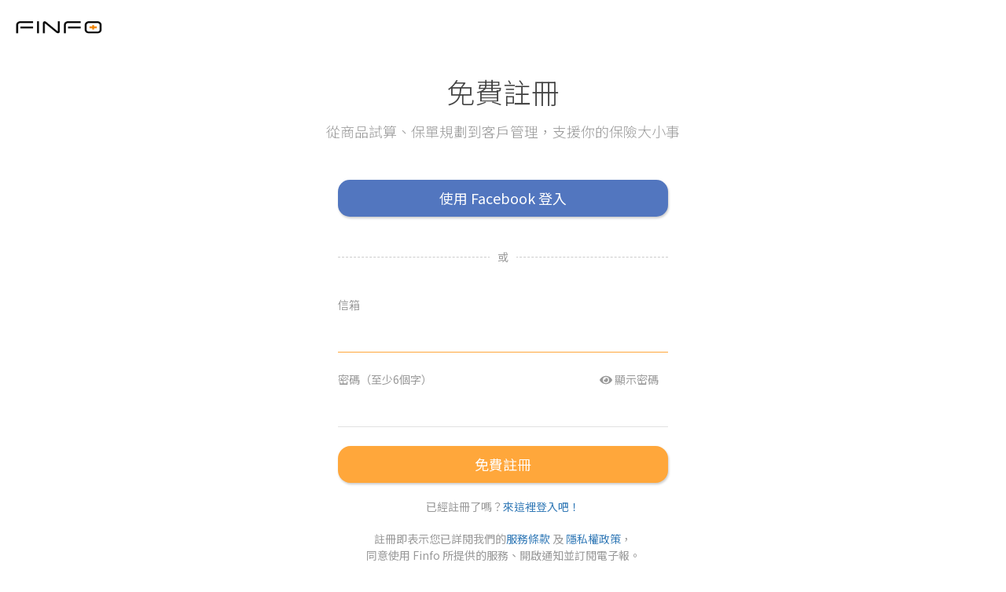

--- FILE ---
content_type: text/html; charset=utf-8
request_url: https://finfo.tw/users/sign_up?return_to=%2Fproducts%2FMRB-%25E9%2581%25A0%25E9%259B%2584%25E4%25BA%25BA%25E5%25A3%25BD%25E5%2582%25B7%25E5%25AE%25B3%25E9%2586%25AB%25E7%2599%2582%25E4%25BF%259D%25E9%259A%25AA%25E9%2599%2584%25E7%25B4%2584%25E5%2581%25A5%25E4%25BF%259D%25E5%25AF%25A6%25E6%2594%25AF-2018-09-14
body_size: 7625
content:
<!DOCTYPE html><html lang="zh-TW"><head><meta charSet="utf-8"/><script type="application/ld+json">{"@context":"https://schema.org","@type":"Organization","@id":"https://finfo.tw/#organization","name":"Finfo保險資訊站","legalName":"歐兔科技股份有限公司","foundingDate":"2017-07-04","alternateName":"Finfo","url":"https://finfo.tw/","slogan":"支援你的保險大小事","logo":"https://finfo.tw/images/logo/finfo-logo-black.svg","contactPoint":{"@type":"ContactPoint","email":"support@finfo.tw","contactType":"customer support","availableLanguage":"zh-Hant"},"identifier":{"@type":"PropertyValue","propertyID":"統一編號","value":"52805725"},"sameAs":["https://www.facebook.com/finfo.tw/","https://www.instagram.com/finfo.tw/"],"address":{"@type":"PostalAddress","streetAddress":"嘉興街363巷15之1號","addressLocality":"臺北市","addressRegion":"大安區","postalCode":"106","addressCountry":"TW"}}</script><meta name="description" content="從商品試算、保單規劃到客戶管理，Finfo 都能協助你完成。減少工時，提升業績，為你的成長加速。"/><meta property="fb:app_id" content="259344124527551"/><meta property="og:description" content="從商品試算、保單規劃到客戶管理，Finfo 都能協助你完成。減少工時，提升業績，為你的成長加速。"/><meta property="og:type" content="website"/><meta property="og:image" content="https://finfo.twhttps://d3iiux6sccuck6.cloudfront.net/_next/static/media/fb-og.78f03a36.jpg"/><meta property="og:image:alt" content="finfo og image"/><meta property="og:image:width" content="800"/><meta property="og:image:height" content="600"/><meta property="og:locale" content="zh-TW"/><meta property="og:site_name" content="Finfo保險資訊站"/><meta name="viewport" content="width=device-width, initial-scale=1, maximum-scale=1"/><meta name="author" content="Finfo保險資訊站"/><meta name="google-site-verification" content="SjH404P5CiDLk6JIuaBrhFWMAs4FxWncL_9chkeByrc"/><meta name="msvalidate.01" content="40B4AD31DFE2CB8BD59D629275E85D9A"/><script type="application/ld+json">{"@context":"https://schema.org","@type":"WebSite","url":"https://finfo.tw","potentialAction":[{"@type":"SearchAction","target":"https://finfo.tw?q={search_string}={required name=search_string}","query-input":"required name=required name=search_string"}]}</script><title>註冊 | Finfo保險資訊站</title><meta name="robots" content="index,follow"/><meta property="og:title" content="註冊 | Finfo保險資訊站"/><meta property="og:url" content="https://finfo.tw/users/sign_up"/><meta name="next-head-count" content="21"/><link rel="preload" href="https://d3iiux6sccuck6.cloudfront.net/_next/static/css/853887ece2e56248.css" as="style" crossorigin="anonymous"/><link rel="stylesheet" href="https://d3iiux6sccuck6.cloudfront.net/_next/static/css/853887ece2e56248.css" crossorigin="anonymous" data-n-g=""/><link rel="preload" href="https://d3iiux6sccuck6.cloudfront.net/_next/static/css/956dc5adeb23c480.css" as="style" crossorigin="anonymous"/><link rel="stylesheet" href="https://d3iiux6sccuck6.cloudfront.net/_next/static/css/956dc5adeb23c480.css" crossorigin="anonymous" data-n-p=""/><noscript data-n-css=""></noscript><script defer="" crossorigin="anonymous" nomodule="" src="https://d3iiux6sccuck6.cloudfront.net/_next/static/chunks/polyfills-c67a75d1b6f99dc8.js"></script><script src="https://d3iiux6sccuck6.cloudfront.net/_next/static/chunks/webpack-7f8264e20a8f3c08.js" defer="" crossorigin="anonymous"></script><script src="https://d3iiux6sccuck6.cloudfront.net/_next/static/chunks/framework-ca706bf673a13738.js" defer="" crossorigin="anonymous"></script><script src="https://d3iiux6sccuck6.cloudfront.net/_next/static/chunks/main-e6a01a290eb3be76.js" defer="" crossorigin="anonymous"></script><script src="https://d3iiux6sccuck6.cloudfront.net/_next/static/chunks/pages/_app-c0ee1b4e27c85938.js" defer="" crossorigin="anonymous"></script><script src="https://d3iiux6sccuck6.cloudfront.net/_next/static/chunks/cb1608f2-27480ebc6a88e71c.js" defer="" crossorigin="anonymous"></script><script src="https://d3iiux6sccuck6.cloudfront.net/_next/static/chunks/fec483df-ec55022df2057fa9.js" defer="" crossorigin="anonymous"></script><script src="https://d3iiux6sccuck6.cloudfront.net/_next/static/chunks/330-bf031a65ca990839.js" defer="" crossorigin="anonymous"></script><script src="https://d3iiux6sccuck6.cloudfront.net/_next/static/chunks/2052-211337f17046b806.js" defer="" crossorigin="anonymous"></script><script src="https://d3iiux6sccuck6.cloudfront.net/_next/static/chunks/4854-33716109e8ea322a.js" defer="" crossorigin="anonymous"></script><script src="https://d3iiux6sccuck6.cloudfront.net/_next/static/chunks/9981-ec56c47623769c35.js" defer="" crossorigin="anonymous"></script><script src="https://d3iiux6sccuck6.cloudfront.net/_next/static/chunks/5930-c4ad9fc0afe9a2ba.js" defer="" crossorigin="anonymous"></script><script src="https://d3iiux6sccuck6.cloudfront.net/_next/static/chunks/3978-549c5c5286656817.js" defer="" crossorigin="anonymous"></script><script src="https://d3iiux6sccuck6.cloudfront.net/_next/static/chunks/9681-948558ba42c60735.js" defer="" crossorigin="anonymous"></script><script src="https://d3iiux6sccuck6.cloudfront.net/_next/static/chunks/6817-ed3291696139f61c.js" defer="" crossorigin="anonymous"></script><script src="https://d3iiux6sccuck6.cloudfront.net/_next/static/chunks/4952-c2e99d19f54447ac.js" defer="" crossorigin="anonymous"></script><script src="https://d3iiux6sccuck6.cloudfront.net/_next/static/chunks/6832-5d239f37f36b0576.js" defer="" crossorigin="anonymous"></script><script src="https://d3iiux6sccuck6.cloudfront.net/_next/static/chunks/pages/users/sign_up-854c4e40911409af.js" defer="" crossorigin="anonymous"></script><script src="https://d3iiux6sccuck6.cloudfront.net/_next/static/1a274237b0930091eb78b81dcaa7e3aa/_buildManifest.js" defer="" crossorigin="anonymous"></script><script src="https://d3iiux6sccuck6.cloudfront.net/_next/static/1a274237b0930091eb78b81dcaa7e3aa/_ssgManifest.js" defer="" crossorigin="anonymous"></script></head><body><div id="__next"><section aria-label="Notifications alt+T" tabindex="-1" aria-live="polite" aria-relevant="additions text" aria-atomic="false"></section><nav class="AuthLayout_nav__jcXuQ"><a href="/"><img alt="Finfo Logo" loading="lazy" width="110" height="18" decoding="async" data-nimg="1" style="color:transparent" src="/images/logo/finfo-logo-comfirm.svg"/></a></nav><main class="AuthLayout_container__NGVeE container px-16-px my-48-px"><div class="UsersSignUp_sign-up__9dinT"><div class="UsersSignUp_content__a085E"><h1>免費註冊</h1><h2>從商品試算、保單規劃到客戶管理，支援你的保險大小事</h2><div class="UsersSignUp_sign-in-actions__G86Ek"><button class="FacebookLogin_facebookLoginBtn__jpAjG">使用 Facebook 登入</button><div class="UsersSignUp_divider__M_7jX"><span>或</span></div><form novalidate="" class="AuthForm_auth-form__CDS9U"><input type="hidden" name="user[checkEmailAvailability]"/><div class="AuthForm_form-group__EWDSJ"><label for="email">信箱</label><input type="text" id="email" class="form-control mt-4-px form-control" value=""/><div class="text-left invalid-feedback"></div></div><div class="AuthForm_form-group__EWDSJ"><div class="AuthForm_password-toggle__OO8pP"><svg aria-hidden="true" focusable="false" data-prefix="fas" data-icon="eye" class="svg-inline--fa fa-eye fa-w-18 " role="img" xmlns="http://www.w3.org/2000/svg" viewBox="0 0 576 512"><path fill="currentColor" d="M572.52 241.4C518.29 135.59 410.93 64 288 64S57.68 135.64 3.48 241.41a32.35 32.35 0 0 0 0 29.19C57.71 376.41 165.07 448 288 448s230.32-71.64 284.52-177.41a32.35 32.35 0 0 0 0-29.19zM288 400a144 144 0 1 1 144-144 143.93 143.93 0 0 1-144 144zm0-240a95.31 95.31 0 0 0-25.31 3.79 47.85 47.85 0 0 1-66.9 66.9A95.78 95.78 0 1 0 288 160z"></path></svg> 顯示密碼</div><label for="password">密碼（至少6個字）</label><input name="user[password]" type="password" id="password" class="form-control mt-4-px form-control"/></div><input type="submit" value="免費註冊"/></form></div><div class="UsersSignUp_auth-links__i_KCk"><div>已經註冊了嗎？<a href="/users/sign_in?return_to=%2F&amp;referrer=">來這裡登入吧！</a></div><div>註冊即表示您已詳閱我們的<a target="_blank" href="/terms">服務條款</a><span> 及 </span><a target="_blank" href="/privacy">隱私權政策</a>，<div class="m-0">同意使用 Finfo 所提供的服務、開啟通知並訂閱電子報。</div></div></div></div></div></main><footer class="AuthLayout_footer__s1SZ2 d-flex align-items-center justify-content-center t6 text-gray-4 border-top border-gray-10"><span>© 2016-<!-- -->2026<!-- --> Finfo團隊 版權所有</span><span class="d-none d-sm-block"> ｜ 中華民國專利第M544061號</span></footer></div><script id="__NEXT_DATA__" type="application/json" crossorigin="anonymous">{"props":{"pageProps":{"_nextI18Next":{"initialI18nStore":{"zh-TW":{"common":{"geographical":{"regions":{"north":"北部","west":"中部","south":"南部","east":"東部"},"cities":{"keelung":"基隆市","taipei":"臺北市","new_taipei":"新北市","taoyuan":"桃園市","hsinchu":"新竹縣市","yilan":"宜蘭縣","miaoli":"苗栗縣市","taichung":"台中市","changhua":"彰化縣","nantou":"南投縣","yunlin":"雲林縣","chiayi":"嘉義縣市","tainan":"台南縣市","kaohsiung":"高雄市","pingtung":"屏東縣","hualien":"花蓮縣","taitung":"台東縣","penghu":"澎湖縣","kinmen":"金門縣","lienchiang":"連江縣"}},"gender":{"male":"男性","female":"女性","null":""},"job":{"1":"職等一","2":"職等二","3":"職等三","4":"職等四","5":"職等五","6":"職等六"},"auth":{"success":{"signedOut":"成功登出了。","registrations":{"signedUpButUnconfirmed":"驗證信已經寄出囉！到信箱檢查看看吧！"},"confirmations":{"sendInstructions":"驗證信已經寄出囉！到信箱檢查看看吧！","confirmed":"驗證通過，歡迎回到 Finfo！"},"passwords":{"sendInstructions":"重設密碼的信已經寄出囉！到信箱檢查看看吧！"}},"error":{"alreadyConfirmed":"電子信箱 已經驗證，勇敢的登入吧！","resetPasswordToken":"密碼重設 的連結已經失效，請再重新發送一封！","Invalid access token":"無法正確登入","No email permission exception":"齁，別這樣，沒給 Email 怎麼幫你創帳號～再登入一次 Facebook 然後授權給我們吧（跪求）","Email same as devise":"你似乎已經有一個帳號囉，登入即可與 Facebook 帳號連結。","Registration denied":"業務會員將合併至一般會員帳號中，請直接註冊一般會員使用。","Duplicated email by different uids error":"該 Email 已被其他人使用"}},"gtmUserPropertiesSerializer":{"userRole":{"User":"一般會員","undefined":"非會員"}},"user":{"email":"信箱","password":"密碼（至少6個字）","errors":{"email":{"required":"不能留空","pattern":"格式不正確","unavailability":"已註冊","notExistence":"這個信箱不存在"},"password":{"required":"不能留空","minLength":"至少 6 個字"}}},"advise":{"userName":"名稱","userEmail":"信箱","userAdvise":"建議","errors":{"userEmail":{"required":"不能留空","pattern":"格式不正確"},"userAdvise":{"required":"不能留空"}}},"prodCate/name":{"壽險":{"name":"death","alias":"壽險","navSubMenuAlias":"壽險","abstract":"讓家人在沒有你的世界也能好好過生活"},"失能險(殘廢)":{"name":"disability","alias":"失能","navSubMenuAlias":"失能險","abstract":"保障失能需要他人照顧時的看護費與生活開銷"},"重疾重傷險":{"name":"severe","alias":"重大傷病","navSubMenuAlias":"重大傷病險/重大疾病險/特定傷病險","abstract":"保障罹患重大傷(疾)病需要的治療花費"},"醫療險":{"name":"medical","alias":"醫療","navSubMenuAlias":"實支實付醫療險/日額型醫療險","abstract":"保障住院、手術與大大小小的醫療花費"},"癌症險":{"name":"cancer","alias":"防癌","navSubMenuAlias":"防癌險(癌症險)","abstract":"保障罹患癌症時需要的抗癌基金"},"意外險":{"name":"accident","alias":"意外","navSubMenuAlias":"意外險(意外死亡及失能/意外醫療)","abstract":"保障意外事故發生後所需要的資金"},"儲蓄險":{"name":"endowment","alias":"儲蓄險","navSubMenuAlias":"儲蓄險(利率變動型年金／壽險)","abstract":"可以讓資產增值，達到類似儲蓄的效果"},"投資型保險":{"name":"investment","alias":"投資型","navSubMenuAlias":"投資型保單(投資型年金／投資型壽險)","abstract":"結合投資與保障的保險商品"},"汽車險":{"name":"car","alias":"汽車險","navSubMenuAlias":"汽車險","abstract":"保障車禍時相關人員的體傷與財物損失"},"機車險":{"name":"motorcycle","alias":"機車險","navSubMenuAlias":"機車險","abstract":"保障車禍時相關人員的體傷與財物損失"},"旅平險":{"name":"travel-insurance","alias":"旅平險","navSubMenuAlias":"旅平險","abstract":"保障出遊發生突發意外所需要的資金"}},"monetary":{"units":{"dollar":"{{price}} 元","tenThousandDollars":"{{price}} 萬"}},"membership":{"plans":{"free":"基礎版","basic":"專業版"}},"product":{"units":{"ten_thousand_dollars":"萬","one_dollar":"元","special_unit":"單位"},"complexInfo":{"term":{"終身":"保障終身","定期":"保障一段期間","一年期":"最高保障至 {{ageLimit}} 歲"}},"complexInfoAbbr":{"term":{"終身":"終身","定期":"一段期間","一年期":"至 {{ageLimit}} 歲"}}},"mixtemp":{"successes":{"save":"已成功儲存試算表","carbonCop":"另存試算表成功"},"errors":{"free plan member total mixtemps count should less than 12":"試算表數量(12/12)已達儲存上限，無法自動儲存。"}},"assortment":{"errors":{"unauthorized":"此試算表未公開，有問題請洽詢作者。"},"status":{"init":"","saving":"儲存中...","saved":"已儲存到我的試算表","displayContent":"上次儲存於 {{time}}"},"report":{"invalid":"無法下載試算表，保單內容有錯誤或填寫不完整，再檢查一下吧！","freePlan":"該創建者使用免費版試算，因此無法啟用付費功能。"},"benefitNames":{"disability":"失能(殘廢)","cancer":"重度癌症","medical":"醫療","death":"身故"}},"policy_ocr":{"errors":{"processing_error":"目前服務異常無法辨識，請稍後重新上傳或與客服聯繫。","empty_data":"此檔案無法辨識出保險商品，請更換成其他檔案。","property_insurance_insurer":"目前無法辨識產險公司保單，請刪除該檔案。"}}},"insurant":{"create":{"success":"已成功新增被保險人"},"errors":{"name":{"required":"不能留空"},"gender":{"required":"不能留空"},"birth":{"min":"民國年不得小於 2","typeError":"十位數字如果沒有值請補上 0"}},"activerecord":{"errors":{"models":{"insurant":{"birth":{"on_or_after":"生日「年」不得小於 1994"},"size":{"too_many":"目前被保險人數量 ({{insurant_count}}/2) 已達儲存上限，立即升級專業版方案，將解鎖無上限儲存空間。"}}}}}},"mixtemp":{"settings":{"paymentFrequencies":{"undefined":"","annually":"年{{premiumText}}","semi_annually":"半年{{premiumText}}","quarterly":"季{{premiumText}}","monthly":"月{{premiumText}}","monthly_w_credit_card":"月{{premiumText}}(信用卡)"},"premiumTrendDisplayMethods":{"by_product":"依商品呈現保費","by_insurer":"依公司呈現保費","by_prod_cate":"依險種呈現保費"}},"errors":{"Mixtempable free plan member total mixtemps count should less than 2":"目前試算表數量 ({{mixtemp_count}}/2) 已達儲存上限，立即升級專業版方案，將解鎖無上限儲存空間。"},"activerecord":{"errors":{"models":{"mixtemp":{"mixtempable":{"mixtemps_count_should_less_than_limit":"目前試算表數量 ({{mixtemp_count}}/2) 已達儲存上限，立即升級專業版方案，將解鎖無上限儲存空間。"},"base":{"mixtemp_could_not_update_to_policy":"操作異常，請重新整理","policy_mixtemp_could_not_update_to_non_policy":"操作異常，請重新整理","contains_invalid_mixtemp":"保單不能公開分享"},"insurant":{"insurant_must_be_present":"保單需有被保險人，請重新嘗試","policy_mixtemp_count_for_each_insurant_should_not_greater_than_limit":"目前該保戶的保單數量儲存上限，立即升級專業版方案，將解鎖無上限儲存空間。"}}}}},"insuranceRule":{"isDiscontinued":"「{{productTitle}}」已停售。","emptyMasterProduct":"{{insurerName}}主約不能為空白。","noBundleableMasterProduct":"「{{riderProductTitle}}」不能附加於「{{masterProductTitle}}」。","unbundleableProduct":"同一份保單中，不可以同時投保「{{productTitles}}」","noDependentOnProducts":"「{{productTitle}}」需附加於{{dependentOnProductTitles}}。"},"policyInfo":{"paymentFreq":{"yearly":"年繳保費","half-yearly":"半年繳保費","quarterly":"季繳保費","monthly":"月繳保費"},"paymentMode":{"credit-card":"信用卡","bank-transfer":"銀行轉帳","self-pay":"自行繳費"}}},"order":{"success":{"chat":"已成功送出諮詢"},"errors":{"demand":{"required":"不能留空"},"city":{"required":"不能留空"},"buyerName":{"required":"不能留空"}}},"product":{"types":{"Master":"主約保險","Rider":"附約保險","Endorse":"批註條款","Casualty":"產險專案"},"discontinued":{"true":"停售","false":"現售中"},"sellingPeriod":"銷售期間：","units":{"ten_thousand_dollars":"萬","one_dollar":"元","special_unit":"單位"}},"user":{"success":{"uploadAvatar":"已成功上傳頭像","deleteAvatar":"已成功刪除頭像","updateBasicProfile":"基本資料已更新"},"errors":{"uploadAvatarFileSizeExceeded":"檔案大小不可超過 5MB","uploadAvatar":"更新失敗","email":{"email":"格式不正確","required":"不能留空","unavailability":"該信箱已註冊","notExistence":"該信箱不存在"},"password":{"required":"不能留空","min":"至少 6 個字"},"contactEmail":{"email":"格式不正確","fullWidthCharacter":"不能包含全形字元"},"profileAttributes":{"gender":{"required":"不能留空"},"nickname":{"trim":"不能空白"},"link":{"url":"該連結無效，請重新確認網址"}}}}}},"userConfig":{"i18n":{"defaultLocale":"zh-TW","locales":["zh-TW"]},"ns":["common","order","mixtemp","user","insurant","product"],"default":{"i18n":{"defaultLocale":"zh-TW","locales":["zh-TW"]},"ns":["common","order","mixtemp","user","insurant","product"]}}}},"__N_SSG":true},"page":"/users/sign_up","query":{},"buildId":"1a274237b0930091eb78b81dcaa7e3aa","assetPrefix":"https://d3iiux6sccuck6.cloudfront.net","runtimeConfig":{"appEnv":"production","originalUrl":"https://finfo.tw","facebookAppId":"259344124527551","gtmContainerId":"GTM-PFKVJ87","assetPrefix":"https://d3iiux6sccuck6.cloudfront.net","googleFontsDeveloperKey":"AIzaSyBcwf5b7ZfMLfy6mPiLJK6aWNGbijBY5E0"},"isFallback":false,"gsp":true,"locale":"zh-TW","locales":["zh-TW"],"defaultLocale":"zh-TW","scriptLoader":[]}</script></body></html>

--- FILE ---
content_type: text/css
request_url: https://d3iiux6sccuck6.cloudfront.net/_next/static/css/853887ece2e56248.css
body_size: 67738
content:
@import "https://fonts.googleapis.com/css2?family=Noto+Sans+TC:wght@300..600&display=swap";:root{--red:#fa5b5b;--orange:#ffa73b;--yellow:#ffc107;--teal:#20c997;--cyan:#17a2b8;--white:#fff;--gray:#6c757d;--gray-dark:#343a40;--primary:#ffa73b;--secondary:#f88f88;--success:#50c59b;--info:#17a2b8;--warning:#ffc107;--danger:#fa5b5b;--light:#f5f5f5;--dark:#343a40;--blue:#59abeb;--green:#50c59b;--light-green:#96d8b8;--pink:#f88f88;--purple:#b38fec;--indigo:#307ab4;--black:#444;--gray-1:rgba(68,68,68,.72);--gray-2:rgba(68,68,68,.64);--gray-3:rgba(68,68,68,.56);--gray-4:rgba(68,68,68,.48);--gray-5:rgba(68,68,68,.4);--gray-6:rgba(68,68,68,.32);--gray-7:rgba(68,68,68,.24);--gray-8:rgba(68,68,68,.16);--gray-9:rgba(68,68,68,.12);--gray-10:rgba(68,68,68,.08);--gray-11:rgba(68,68,68,.04);--gray-12:rgba(68,68,68,.02);--primary-40-percent:rgba(255,167,59,.4);--primary-24-percent:rgba(255,167,59,.24);--primary-8-percent:rgba(255,167,59,.08);--secondary-40-percent:hsla(4,89%,75%,.4);--secondary-24-percent:hsla(4,89%,75%,.24);--secondary-8-percent:hsla(4,89%,75%,.08);--blue-40-percent:rgba(89,171,235,.4);--blue-24-percent:rgba(89,171,235,.24);--green-40-percent:rgba(80,197,155,.4);--green-24-percent:rgba(80,197,155,.24);--purple-40-percent:rgba(179,143,236,.4);--purple-24-percent:rgba(179,143,236,.24);--breakpoint-xs:0;--breakpoint-sm:576px;--breakpoint-md:768px;--breakpoint-lg:992px;--breakpoint-xl:1200px;--font-family-sans-serif:-apple-system,BlinkMacSystemFont,"PingFang TC","Noto Sans TC","Segoe UI",SegoeUI,"Microsoft JhengHei UI","Microsoft JhengHei","微軟正黑體",Roboto,"Helvetica Neue",Arial,sans-serif,"Apple Color Emoji","Segoe UI Emoji","Segoe UI Symbol","Noto Color Emoji";--font-family-monospace:SFMono-Regular,Menlo,Monaco,Consolas,"Liberation Mono","Courier New",monospace}.h1,.h2,.h3,.h4,.h5,.h6,h1,h2,h3,h4,h5,h6{margin-bottom:0;font-weight:400;line-height:1.5}.h1,h1{font-size:2.5rem}.h2,h2{font-size:2rem}.h3,h3{font-size:1.75rem}.h4,h4{font-size:1.5rem}.h5,h5{font-size:1.25rem}.h6,h6{font-size:1rem}.lead{font-size:1.125rem;font-weight:400}.display-1{font-size:2.25rem}.display-1,.display-2{font-weight:300;line-height:1.5}.display-2{font-size:1.75rem}.display-3{font-size:1.5rem}.display-3,.display-4{font-weight:300;line-height:1.5}.display-4{font-size:3rem}hr{border:0;border-top:1px solid rgba(68,68,68,.08)}.small,small{font-size:87.5%;font-weight:400}.mark,mark{padding:.2em;background-color:#fcf8e3}.list-inline,.list-unstyled{padding-left:0;list-style:none}.list-inline-item{display:inline-block}.list-inline-item:not(:last-child){margin-right:.5rem}.initialism{font-size:90%;text-transform:uppercase}.blockquote{margin-bottom:1rem;font-size:1.25rem}.blockquote-footer{display:block;font-size:87.5%;color:#6c757d}.blockquote-footer:before{content:"— "}.img-fluid,.img-thumbnail{max-width:100%;height:auto}.img-thumbnail{padding:.25rem;background-color:#fff;border:1px solid #dee2e6;border-radius:.25rem}.figure{display:inline-block}.figure-img{margin-bottom:.5rem;line-height:1}.figure-caption{font-size:90%;color:#6c757d}code{font-size:87.5%;color:#f88f88;word-wrap:break-word}a>code{color:inherit}kbd{padding:.2rem .4rem;font-size:87.5%;color:#fff;background-color:#212529;border-radius:.125rem}kbd kbd{padding:0;font-size:100%;font-weight:500}pre{display:block;font-size:87.5%;color:#212529}pre code{font-size:inherit;color:inherit;word-break:normal}.pre-scrollable{max-height:340px;overflow-y:scroll}.container,.container-fluid,.container-lg,.container-md,.container-sm,.container-xl{width:100%;padding-right:8px;padding-left:8px;margin-right:auto;margin-left:auto}@media(min-width:576px){.container,.container-sm{max-width:540px}}@media(min-width:768px){.container,.container-md,.container-sm{max-width:720px}}@media(min-width:992px){.container,.container-lg,.container-md,.container-sm{max-width:960px}}@media(min-width:1200px){.container,.container-lg,.container-md,.container-sm,.container-xl{max-width:1152px}}.row{display:flex;flex-wrap:wrap;margin-right:-8px;margin-left:-8px}.no-gutters{margin-right:0;margin-left:0}.no-gutters>.col,.no-gutters>[class*=col-]{padding-right:0;padding-left:0}.col,.col-1,.col-10,.col-11,.col-12,.col-13,.col-14,.col-15,.col-16,.col-17,.col-18,.col-19,.col-2,.col-20,.col-21,.col-22,.col-23,.col-24,.col-3,.col-4,.col-5,.col-6,.col-7,.col-8,.col-9,.col-auto,.col-lg,.col-lg-1,.col-lg-10,.col-lg-11,.col-lg-12,.col-lg-13,.col-lg-14,.col-lg-15,.col-lg-16,.col-lg-17,.col-lg-18,.col-lg-19,.col-lg-2,.col-lg-20,.col-lg-21,.col-lg-22,.col-lg-23,.col-lg-24,.col-lg-3,.col-lg-4,.col-lg-5,.col-lg-6,.col-lg-7,.col-lg-8,.col-lg-9,.col-lg-auto,.col-md,.col-md-1,.col-md-10,.col-md-11,.col-md-12,.col-md-13,.col-md-14,.col-md-15,.col-md-16,.col-md-17,.col-md-18,.col-md-19,.col-md-2,.col-md-20,.col-md-21,.col-md-22,.col-md-23,.col-md-24,.col-md-3,.col-md-4,.col-md-5,.col-md-6,.col-md-7,.col-md-8,.col-md-9,.col-md-auto,.col-sm,.col-sm-1,.col-sm-10,.col-sm-11,.col-sm-12,.col-sm-13,.col-sm-14,.col-sm-15,.col-sm-16,.col-sm-17,.col-sm-18,.col-sm-19,.col-sm-2,.col-sm-20,.col-sm-21,.col-sm-22,.col-sm-23,.col-sm-24,.col-sm-3,.col-sm-4,.col-sm-5,.col-sm-6,.col-sm-7,.col-sm-8,.col-sm-9,.col-sm-auto,.col-xl,.col-xl-1,.col-xl-10,.col-xl-11,.col-xl-12,.col-xl-13,.col-xl-14,.col-xl-15,.col-xl-16,.col-xl-17,.col-xl-18,.col-xl-19,.col-xl-2,.col-xl-20,.col-xl-21,.col-xl-22,.col-xl-23,.col-xl-24,.col-xl-3,.col-xl-4,.col-xl-5,.col-xl-6,.col-xl-7,.col-xl-8,.col-xl-9,.col-xl-auto{position:relative;width:100%;padding-right:8px;padding-left:8px}.col{flex-basis:0;flex-grow:1;max-width:100%}.row-cols-1>*{flex:0 0 100%;max-width:100%}.row-cols-2>*{flex:0 0 50%;max-width:50%}.row-cols-3>*{flex:0 0 33.3333333333%;max-width:33.3333333333%}.row-cols-4>*{flex:0 0 25%;max-width:25%}.row-cols-5>*{flex:0 0 20%;max-width:20%}.row-cols-6>*{flex:0 0 16.6666666667%;max-width:16.6666666667%}.col-auto{flex:0 0 auto;width:auto;max-width:100%}.col-1{flex:0 0 4.1666666667%;max-width:4.1666666667%}.col-2{flex:0 0 8.3333333333%;max-width:8.3333333333%}.col-3{flex:0 0 12.5%;max-width:12.5%}.col-4{flex:0 0 16.6666666667%;max-width:16.6666666667%}.col-5{flex:0 0 20.8333333333%;max-width:20.8333333333%}.col-6{flex:0 0 25%;max-width:25%}.col-7{flex:0 0 29.1666666667%;max-width:29.1666666667%}.col-8{flex:0 0 33.3333333333%;max-width:33.3333333333%}.col-9{flex:0 0 37.5%;max-width:37.5%}.col-10{flex:0 0 41.6666666667%;max-width:41.6666666667%}.col-11{flex:0 0 45.8333333333%;max-width:45.8333333333%}.col-12{flex:0 0 50%;max-width:50%}.col-13{flex:0 0 54.1666666667%;max-width:54.1666666667%}.col-14{flex:0 0 58.3333333333%;max-width:58.3333333333%}.col-15{flex:0 0 62.5%;max-width:62.5%}.col-16{flex:0 0 66.6666666667%;max-width:66.6666666667%}.col-17{flex:0 0 70.8333333333%;max-width:70.8333333333%}.col-18{flex:0 0 75%;max-width:75%}.col-19{flex:0 0 79.1666666667%;max-width:79.1666666667%}.col-20{flex:0 0 83.3333333333%;max-width:83.3333333333%}.col-21{flex:0 0 87.5%;max-width:87.5%}.col-22{flex:0 0 91.6666666667%;max-width:91.6666666667%}.col-23{flex:0 0 95.8333333333%;max-width:95.8333333333%}.col-24{flex:0 0 100%;max-width:100%}.order-first{order:-1}.order-last{order:25}.order-0{order:0}.order-1{order:1}.order-2{order:2}.order-3{order:3}.order-4{order:4}.order-5{order:5}.order-6{order:6}.order-7{order:7}.order-8{order:8}.order-9{order:9}.order-10{order:10}.order-11{order:11}.order-12{order:12}.order-13{order:13}.order-14{order:14}.order-15{order:15}.order-16{order:16}.order-17{order:17}.order-18{order:18}.order-19{order:19}.order-20{order:20}.order-21{order:21}.order-22{order:22}.order-23{order:23}.order-24{order:24}.offset-1{margin-left:4.1666666667%}.offset-2{margin-left:8.3333333333%}.offset-3{margin-left:12.5%}.offset-4{margin-left:16.6666666667%}.offset-5{margin-left:20.8333333333%}.offset-6{margin-left:25%}.offset-7{margin-left:29.1666666667%}.offset-8{margin-left:33.3333333333%}.offset-9{margin-left:37.5%}.offset-10{margin-left:41.6666666667%}.offset-11{margin-left:45.8333333333%}.offset-12{margin-left:50%}.offset-13{margin-left:54.1666666667%}.offset-14{margin-left:58.3333333333%}.offset-15{margin-left:62.5%}.offset-16{margin-left:66.6666666667%}.offset-17{margin-left:70.8333333333%}.offset-18{margin-left:75%}.offset-19{margin-left:79.1666666667%}.offset-20{margin-left:83.3333333333%}.offset-21{margin-left:87.5%}.offset-22{margin-left:91.6666666667%}.offset-23{margin-left:95.8333333333%}@media(min-width:576px){.col-sm{flex-basis:0;flex-grow:1;max-width:100%}.row-cols-sm-1>*{flex:0 0 100%;max-width:100%}.row-cols-sm-2>*{flex:0 0 50%;max-width:50%}.row-cols-sm-3>*{flex:0 0 33.3333333333%;max-width:33.3333333333%}.row-cols-sm-4>*{flex:0 0 25%;max-width:25%}.row-cols-sm-5>*{flex:0 0 20%;max-width:20%}.row-cols-sm-6>*{flex:0 0 16.6666666667%;max-width:16.6666666667%}.col-sm-auto{flex:0 0 auto;width:auto;max-width:100%}.col-sm-1{flex:0 0 4.1666666667%;max-width:4.1666666667%}.col-sm-2{flex:0 0 8.3333333333%;max-width:8.3333333333%}.col-sm-3{flex:0 0 12.5%;max-width:12.5%}.col-sm-4{flex:0 0 16.6666666667%;max-width:16.6666666667%}.col-sm-5{flex:0 0 20.8333333333%;max-width:20.8333333333%}.col-sm-6{flex:0 0 25%;max-width:25%}.col-sm-7{flex:0 0 29.1666666667%;max-width:29.1666666667%}.col-sm-8{flex:0 0 33.3333333333%;max-width:33.3333333333%}.col-sm-9{flex:0 0 37.5%;max-width:37.5%}.col-sm-10{flex:0 0 41.6666666667%;max-width:41.6666666667%}.col-sm-11{flex:0 0 45.8333333333%;max-width:45.8333333333%}.col-sm-12{flex:0 0 50%;max-width:50%}.col-sm-13{flex:0 0 54.1666666667%;max-width:54.1666666667%}.col-sm-14{flex:0 0 58.3333333333%;max-width:58.3333333333%}.col-sm-15{flex:0 0 62.5%;max-width:62.5%}.col-sm-16{flex:0 0 66.6666666667%;max-width:66.6666666667%}.col-sm-17{flex:0 0 70.8333333333%;max-width:70.8333333333%}.col-sm-18{flex:0 0 75%;max-width:75%}.col-sm-19{flex:0 0 79.1666666667%;max-width:79.1666666667%}.col-sm-20{flex:0 0 83.3333333333%;max-width:83.3333333333%}.col-sm-21{flex:0 0 87.5%;max-width:87.5%}.col-sm-22{flex:0 0 91.6666666667%;max-width:91.6666666667%}.col-sm-23{flex:0 0 95.8333333333%;max-width:95.8333333333%}.col-sm-24{flex:0 0 100%;max-width:100%}.order-sm-first{order:-1}.order-sm-last{order:25}.order-sm-0{order:0}.order-sm-1{order:1}.order-sm-2{order:2}.order-sm-3{order:3}.order-sm-4{order:4}.order-sm-5{order:5}.order-sm-6{order:6}.order-sm-7{order:7}.order-sm-8{order:8}.order-sm-9{order:9}.order-sm-10{order:10}.order-sm-11{order:11}.order-sm-12{order:12}.order-sm-13{order:13}.order-sm-14{order:14}.order-sm-15{order:15}.order-sm-16{order:16}.order-sm-17{order:17}.order-sm-18{order:18}.order-sm-19{order:19}.order-sm-20{order:20}.order-sm-21{order:21}.order-sm-22{order:22}.order-sm-23{order:23}.order-sm-24{order:24}.offset-sm-0{margin-left:0}.offset-sm-1{margin-left:4.1666666667%}.offset-sm-2{margin-left:8.3333333333%}.offset-sm-3{margin-left:12.5%}.offset-sm-4{margin-left:16.6666666667%}.offset-sm-5{margin-left:20.8333333333%}.offset-sm-6{margin-left:25%}.offset-sm-7{margin-left:29.1666666667%}.offset-sm-8{margin-left:33.3333333333%}.offset-sm-9{margin-left:37.5%}.offset-sm-10{margin-left:41.6666666667%}.offset-sm-11{margin-left:45.8333333333%}.offset-sm-12{margin-left:50%}.offset-sm-13{margin-left:54.1666666667%}.offset-sm-14{margin-left:58.3333333333%}.offset-sm-15{margin-left:62.5%}.offset-sm-16{margin-left:66.6666666667%}.offset-sm-17{margin-left:70.8333333333%}.offset-sm-18{margin-left:75%}.offset-sm-19{margin-left:79.1666666667%}.offset-sm-20{margin-left:83.3333333333%}.offset-sm-21{margin-left:87.5%}.offset-sm-22{margin-left:91.6666666667%}.offset-sm-23{margin-left:95.8333333333%}}@media(min-width:768px){.col-md{flex-basis:0;flex-grow:1;max-width:100%}.row-cols-md-1>*{flex:0 0 100%;max-width:100%}.row-cols-md-2>*{flex:0 0 50%;max-width:50%}.row-cols-md-3>*{flex:0 0 33.3333333333%;max-width:33.3333333333%}.row-cols-md-4>*{flex:0 0 25%;max-width:25%}.row-cols-md-5>*{flex:0 0 20%;max-width:20%}.row-cols-md-6>*{flex:0 0 16.6666666667%;max-width:16.6666666667%}.col-md-auto{flex:0 0 auto;width:auto;max-width:100%}.col-md-1{flex:0 0 4.1666666667%;max-width:4.1666666667%}.col-md-2{flex:0 0 8.3333333333%;max-width:8.3333333333%}.col-md-3{flex:0 0 12.5%;max-width:12.5%}.col-md-4{flex:0 0 16.6666666667%;max-width:16.6666666667%}.col-md-5{flex:0 0 20.8333333333%;max-width:20.8333333333%}.col-md-6{flex:0 0 25%;max-width:25%}.col-md-7{flex:0 0 29.1666666667%;max-width:29.1666666667%}.col-md-8{flex:0 0 33.3333333333%;max-width:33.3333333333%}.col-md-9{flex:0 0 37.5%;max-width:37.5%}.col-md-10{flex:0 0 41.6666666667%;max-width:41.6666666667%}.col-md-11{flex:0 0 45.8333333333%;max-width:45.8333333333%}.col-md-12{flex:0 0 50%;max-width:50%}.col-md-13{flex:0 0 54.1666666667%;max-width:54.1666666667%}.col-md-14{flex:0 0 58.3333333333%;max-width:58.3333333333%}.col-md-15{flex:0 0 62.5%;max-width:62.5%}.col-md-16{flex:0 0 66.6666666667%;max-width:66.6666666667%}.col-md-17{flex:0 0 70.8333333333%;max-width:70.8333333333%}.col-md-18{flex:0 0 75%;max-width:75%}.col-md-19{flex:0 0 79.1666666667%;max-width:79.1666666667%}.col-md-20{flex:0 0 83.3333333333%;max-width:83.3333333333%}.col-md-21{flex:0 0 87.5%;max-width:87.5%}.col-md-22{flex:0 0 91.6666666667%;max-width:91.6666666667%}.col-md-23{flex:0 0 95.8333333333%;max-width:95.8333333333%}.col-md-24{flex:0 0 100%;max-width:100%}.order-md-first{order:-1}.order-md-last{order:25}.order-md-0{order:0}.order-md-1{order:1}.order-md-2{order:2}.order-md-3{order:3}.order-md-4{order:4}.order-md-5{order:5}.order-md-6{order:6}.order-md-7{order:7}.order-md-8{order:8}.order-md-9{order:9}.order-md-10{order:10}.order-md-11{order:11}.order-md-12{order:12}.order-md-13{order:13}.order-md-14{order:14}.order-md-15{order:15}.order-md-16{order:16}.order-md-17{order:17}.order-md-18{order:18}.order-md-19{order:19}.order-md-20{order:20}.order-md-21{order:21}.order-md-22{order:22}.order-md-23{order:23}.order-md-24{order:24}.offset-md-0{margin-left:0}.offset-md-1{margin-left:4.1666666667%}.offset-md-2{margin-left:8.3333333333%}.offset-md-3{margin-left:12.5%}.offset-md-4{margin-left:16.6666666667%}.offset-md-5{margin-left:20.8333333333%}.offset-md-6{margin-left:25%}.offset-md-7{margin-left:29.1666666667%}.offset-md-8{margin-left:33.3333333333%}.offset-md-9{margin-left:37.5%}.offset-md-10{margin-left:41.6666666667%}.offset-md-11{margin-left:45.8333333333%}.offset-md-12{margin-left:50%}.offset-md-13{margin-left:54.1666666667%}.offset-md-14{margin-left:58.3333333333%}.offset-md-15{margin-left:62.5%}.offset-md-16{margin-left:66.6666666667%}.offset-md-17{margin-left:70.8333333333%}.offset-md-18{margin-left:75%}.offset-md-19{margin-left:79.1666666667%}.offset-md-20{margin-left:83.3333333333%}.offset-md-21{margin-left:87.5%}.offset-md-22{margin-left:91.6666666667%}.offset-md-23{margin-left:95.8333333333%}}@media(min-width:992px){.col-lg{flex-basis:0;flex-grow:1;max-width:100%}.row-cols-lg-1>*{flex:0 0 100%;max-width:100%}.row-cols-lg-2>*{flex:0 0 50%;max-width:50%}.row-cols-lg-3>*{flex:0 0 33.3333333333%;max-width:33.3333333333%}.row-cols-lg-4>*{flex:0 0 25%;max-width:25%}.row-cols-lg-5>*{flex:0 0 20%;max-width:20%}.row-cols-lg-6>*{flex:0 0 16.6666666667%;max-width:16.6666666667%}.col-lg-auto{flex:0 0 auto;width:auto;max-width:100%}.col-lg-1{flex:0 0 4.1666666667%;max-width:4.1666666667%}.col-lg-2{flex:0 0 8.3333333333%;max-width:8.3333333333%}.col-lg-3{flex:0 0 12.5%;max-width:12.5%}.col-lg-4{flex:0 0 16.6666666667%;max-width:16.6666666667%}.col-lg-5{flex:0 0 20.8333333333%;max-width:20.8333333333%}.col-lg-6{flex:0 0 25%;max-width:25%}.col-lg-7{flex:0 0 29.1666666667%;max-width:29.1666666667%}.col-lg-8{flex:0 0 33.3333333333%;max-width:33.3333333333%}.col-lg-9{flex:0 0 37.5%;max-width:37.5%}.col-lg-10{flex:0 0 41.6666666667%;max-width:41.6666666667%}.col-lg-11{flex:0 0 45.8333333333%;max-width:45.8333333333%}.col-lg-12{flex:0 0 50%;max-width:50%}.col-lg-13{flex:0 0 54.1666666667%;max-width:54.1666666667%}.col-lg-14{flex:0 0 58.3333333333%;max-width:58.3333333333%}.col-lg-15{flex:0 0 62.5%;max-width:62.5%}.col-lg-16{flex:0 0 66.6666666667%;max-width:66.6666666667%}.col-lg-17{flex:0 0 70.8333333333%;max-width:70.8333333333%}.col-lg-18{flex:0 0 75%;max-width:75%}.col-lg-19{flex:0 0 79.1666666667%;max-width:79.1666666667%}.col-lg-20{flex:0 0 83.3333333333%;max-width:83.3333333333%}.col-lg-21{flex:0 0 87.5%;max-width:87.5%}.col-lg-22{flex:0 0 91.6666666667%;max-width:91.6666666667%}.col-lg-23{flex:0 0 95.8333333333%;max-width:95.8333333333%}.col-lg-24{flex:0 0 100%;max-width:100%}.order-lg-first{order:-1}.order-lg-last{order:25}.order-lg-0{order:0}.order-lg-1{order:1}.order-lg-2{order:2}.order-lg-3{order:3}.order-lg-4{order:4}.order-lg-5{order:5}.order-lg-6{order:6}.order-lg-7{order:7}.order-lg-8{order:8}.order-lg-9{order:9}.order-lg-10{order:10}.order-lg-11{order:11}.order-lg-12{order:12}.order-lg-13{order:13}.order-lg-14{order:14}.order-lg-15{order:15}.order-lg-16{order:16}.order-lg-17{order:17}.order-lg-18{order:18}.order-lg-19{order:19}.order-lg-20{order:20}.order-lg-21{order:21}.order-lg-22{order:22}.order-lg-23{order:23}.order-lg-24{order:24}.offset-lg-0{margin-left:0}.offset-lg-1{margin-left:4.1666666667%}.offset-lg-2{margin-left:8.3333333333%}.offset-lg-3{margin-left:12.5%}.offset-lg-4{margin-left:16.6666666667%}.offset-lg-5{margin-left:20.8333333333%}.offset-lg-6{margin-left:25%}.offset-lg-7{margin-left:29.1666666667%}.offset-lg-8{margin-left:33.3333333333%}.offset-lg-9{margin-left:37.5%}.offset-lg-10{margin-left:41.6666666667%}.offset-lg-11{margin-left:45.8333333333%}.offset-lg-12{margin-left:50%}.offset-lg-13{margin-left:54.1666666667%}.offset-lg-14{margin-left:58.3333333333%}.offset-lg-15{margin-left:62.5%}.offset-lg-16{margin-left:66.6666666667%}.offset-lg-17{margin-left:70.8333333333%}.offset-lg-18{margin-left:75%}.offset-lg-19{margin-left:79.1666666667%}.offset-lg-20{margin-left:83.3333333333%}.offset-lg-21{margin-left:87.5%}.offset-lg-22{margin-left:91.6666666667%}.offset-lg-23{margin-left:95.8333333333%}}@media(min-width:1200px){.col-xl{flex-basis:0;flex-grow:1;max-width:100%}.row-cols-xl-1>*{flex:0 0 100%;max-width:100%}.row-cols-xl-2>*{flex:0 0 50%;max-width:50%}.row-cols-xl-3>*{flex:0 0 33.3333333333%;max-width:33.3333333333%}.row-cols-xl-4>*{flex:0 0 25%;max-width:25%}.row-cols-xl-5>*{flex:0 0 20%;max-width:20%}.row-cols-xl-6>*{flex:0 0 16.6666666667%;max-width:16.6666666667%}.col-xl-auto{flex:0 0 auto;width:auto;max-width:100%}.col-xl-1{flex:0 0 4.1666666667%;max-width:4.1666666667%}.col-xl-2{flex:0 0 8.3333333333%;max-width:8.3333333333%}.col-xl-3{flex:0 0 12.5%;max-width:12.5%}.col-xl-4{flex:0 0 16.6666666667%;max-width:16.6666666667%}.col-xl-5{flex:0 0 20.8333333333%;max-width:20.8333333333%}.col-xl-6{flex:0 0 25%;max-width:25%}.col-xl-7{flex:0 0 29.1666666667%;max-width:29.1666666667%}.col-xl-8{flex:0 0 33.3333333333%;max-width:33.3333333333%}.col-xl-9{flex:0 0 37.5%;max-width:37.5%}.col-xl-10{flex:0 0 41.6666666667%;max-width:41.6666666667%}.col-xl-11{flex:0 0 45.8333333333%;max-width:45.8333333333%}.col-xl-12{flex:0 0 50%;max-width:50%}.col-xl-13{flex:0 0 54.1666666667%;max-width:54.1666666667%}.col-xl-14{flex:0 0 58.3333333333%;max-width:58.3333333333%}.col-xl-15{flex:0 0 62.5%;max-width:62.5%}.col-xl-16{flex:0 0 66.6666666667%;max-width:66.6666666667%}.col-xl-17{flex:0 0 70.8333333333%;max-width:70.8333333333%}.col-xl-18{flex:0 0 75%;max-width:75%}.col-xl-19{flex:0 0 79.1666666667%;max-width:79.1666666667%}.col-xl-20{flex:0 0 83.3333333333%;max-width:83.3333333333%}.col-xl-21{flex:0 0 87.5%;max-width:87.5%}.col-xl-22{flex:0 0 91.6666666667%;max-width:91.6666666667%}.col-xl-23{flex:0 0 95.8333333333%;max-width:95.8333333333%}.col-xl-24{flex:0 0 100%;max-width:100%}.order-xl-first{order:-1}.order-xl-last{order:25}.order-xl-0{order:0}.order-xl-1{order:1}.order-xl-2{order:2}.order-xl-3{order:3}.order-xl-4{order:4}.order-xl-5{order:5}.order-xl-6{order:6}.order-xl-7{order:7}.order-xl-8{order:8}.order-xl-9{order:9}.order-xl-10{order:10}.order-xl-11{order:11}.order-xl-12{order:12}.order-xl-13{order:13}.order-xl-14{order:14}.order-xl-15{order:15}.order-xl-16{order:16}.order-xl-17{order:17}.order-xl-18{order:18}.order-xl-19{order:19}.order-xl-20{order:20}.order-xl-21{order:21}.order-xl-22{order:22}.order-xl-23{order:23}.order-xl-24{order:24}.offset-xl-0{margin-left:0}.offset-xl-1{margin-left:4.1666666667%}.offset-xl-2{margin-left:8.3333333333%}.offset-xl-3{margin-left:12.5%}.offset-xl-4{margin-left:16.6666666667%}.offset-xl-5{margin-left:20.8333333333%}.offset-xl-6{margin-left:25%}.offset-xl-7{margin-left:29.1666666667%}.offset-xl-8{margin-left:33.3333333333%}.offset-xl-9{margin-left:37.5%}.offset-xl-10{margin-left:41.6666666667%}.offset-xl-11{margin-left:45.8333333333%}.offset-xl-12{margin-left:50%}.offset-xl-13{margin-left:54.1666666667%}.offset-xl-14{margin-left:58.3333333333%}.offset-xl-15{margin-left:62.5%}.offset-xl-16{margin-left:66.6666666667%}.offset-xl-17{margin-left:70.8333333333%}.offset-xl-18{margin-left:75%}.offset-xl-19{margin-left:79.1666666667%}.offset-xl-20{margin-left:83.3333333333%}.offset-xl-21{margin-left:87.5%}.offset-xl-22{margin-left:91.6666666667%}.offset-xl-23{margin-left:95.8333333333%}}.table{width:100%;margin-bottom:1rem;color:#444}.table td,.table th{padding:.75rem;vertical-align:top;border-top:1px solid rgba(68,68,68,.16)}.table thead th{vertical-align:bottom;border-bottom:2px solid rgba(68,68,68,.16)}.table tbody+tbody{border-top:2px solid rgba(68,68,68,.16)}.table-sm td,.table-sm th{padding:.3rem}.table-bordered,.table-bordered td,.table-bordered th{border:1px solid rgba(68,68,68,.16)}.table-bordered thead td,.table-bordered thead th{border-bottom-width:2px}.table-borderless tbody+tbody,.table-borderless td,.table-borderless th,.table-borderless thead th{border:0}.table-striped tbody tr:nth-of-type(odd){background-color:rgba(68,68,68,.05)}.table-hover tbody tr:hover{color:#444;background-color:rgba(68,68,68,.075)}.table-primary,.table-primary>td,.table-primary>th{background-color:#ffe6c8}.table-primary tbody+tbody,.table-primary td,.table-primary th,.table-primary thead th{border-color:#ffd199}.table-hover .table-primary:hover,.table-hover .table-primary:hover>td,.table-hover .table-primary:hover>th{background-color:#ffdaaf}.table-secondary,.table-secondary>td,.table-secondary>th{background-color:#fde0de}.table-secondary tbody+tbody,.table-secondary td,.table-secondary th,.table-secondary thead th{border-color:#fbc5c1}.table-hover .table-secondary:hover,.table-hover .table-secondary:hover>td,.table-hover .table-secondary:hover>th{background-color:#fcc9c6}.table-success,.table-success>td,.table-success>th{background-color:#ceefe3}.table-success tbody+tbody,.table-success td,.table-success th,.table-success thead th{border-color:#a4e1cb}.table-hover .table-success:hover,.table-hover .table-success:hover>td,.table-hover .table-success:hover>th{background-color:#bbe9d8}.table-info,.table-info>td,.table-info>th{background-color:#bee5eb}.table-info tbody+tbody,.table-info td,.table-info th,.table-info thead th{border-color:#86cfda}.table-hover .table-info:hover,.table-hover .table-info:hover>td,.table-hover .table-info:hover>th{background-color:#abdde5}.table-warning,.table-warning>td,.table-warning>th{background-color:#ffeeba}.table-warning tbody+tbody,.table-warning td,.table-warning th,.table-warning thead th{border-color:#ffdf7e}.table-hover .table-warning:hover,.table-hover .table-warning:hover>td,.table-hover .table-warning:hover>th{background-color:#ffe8a1}.table-danger,.table-danger>td,.table-danger>th{background-color:#fed1d1}.table-danger tbody+tbody,.table-danger td,.table-danger th,.table-danger thead th{border-color:#fcaaaa}.table-hover .table-danger:hover,.table-hover .table-danger:hover>td,.table-hover .table-danger:hover>th{background-color:#fdb8b8}.table-light,.table-light>td,.table-light>th{background-color:#fcfcfc}.table-light tbody+tbody,.table-light td,.table-light th,.table-light thead th{border-color:#fafafa}.table-hover .table-light:hover,.table-hover .table-light:hover>td,.table-hover .table-light:hover>th{background-color:#efefef}.table-dark,.table-dark>td,.table-dark>th{background-color:#c6c8ca}.table-dark tbody+tbody,.table-dark td,.table-dark th,.table-dark thead th{border-color:#95999c}.table-hover .table-dark:hover,.table-hover .table-dark:hover>td,.table-hover .table-dark:hover>th{background-color:#b9bbbe}.table-blue,.table-blue>td,.table-blue>th{background-color:#d1e7f9}.table-blue tbody+tbody,.table-blue td,.table-blue th,.table-blue thead th{border-color:#a9d3f5}.table-hover .table-blue:hover,.table-hover .table-blue:hover>td,.table-hover .table-blue:hover>th{background-color:#badbf6}.table-green,.table-green>td,.table-green>th{background-color:#ceefe3}.table-green tbody+tbody,.table-green td,.table-green th,.table-green thead th{border-color:#a4e1cb}.table-hover .table-green:hover,.table-hover .table-green:hover>td,.table-hover .table-green:hover>th{background-color:#bbe9d8}.table-light-green,.table-light-green>td,.table-light-green>th{background-color:#e2f4eb}.table-light-green tbody+tbody,.table-light-green td,.table-light-green th,.table-light-green thead th{border-color:#c8ebda}.table-hover .table-light-green:hover,.table-hover .table-light-green:hover>td,.table-hover .table-light-green:hover>th{background-color:#d0edde}.table-pink,.table-pink>td,.table-pink>th{background-color:#fde0de}.table-pink tbody+tbody,.table-pink td,.table-pink th,.table-pink thead th{border-color:#fbc5c1}.table-hover .table-pink:hover,.table-hover .table-pink:hover>td,.table-hover .table-pink:hover>th{background-color:#fcc9c6}.table-purple,.table-purple>td,.table-purple>th{background-color:#eae0fa}.table-purple tbody+tbody,.table-purple td,.table-purple th,.table-purple thead th{border-color:#d7c5f5}.table-hover .table-purple:hover,.table-hover .table-purple:hover>td,.table-hover .table-purple:hover>th{background-color:#dbcaf6}.table-indigo,.table-indigo>td,.table-indigo>th{background-color:#c5daea}.table-indigo tbody+tbody,.table-indigo td,.table-indigo th,.table-indigo thead th{border-color:#93bad8}.table-hover .table-indigo:hover,.table-hover .table-indigo:hover>td,.table-hover .table-indigo:hover>th{background-color:#b2cee3}.table-black,.table-black>td,.table-black>th{background-color:#cbcbcb}.table-black tbody+tbody,.table-black td,.table-black th,.table-black thead th{border-color:#9e9e9e}.table-hover .table-black:hover,.table-hover .table-black:hover>td,.table-hover .table-black:hover>th{background-color:#bebebe}.table-gray-1,.table-gray-1>td,.table-gray-1>th{background-color:hsla(0,0%,87%,.922)}.table-gray-1 tbody+tbody,.table-gray-1 td,.table-gray-1 th,.table-gray-1 thead th{border-color:hsla(0,0%,72%,.854)}.table-hover .table-gray-1:hover,.table-hover .table-gray-1:hover>td,.table-hover .table-gray-1:hover>th{background-color:hsla(0,0%,82%,.922)}.table-gray-2,.table-gray-2>td,.table-gray-2>th{background-color:hsla(0,0%,89%,.899)}.table-gray-2 tbody+tbody,.table-gray-2 td,.table-gray-2 th,.table-gray-2 thead th{border-color:hsla(0,0%,75%,.813)}.table-hover .table-gray-2:hover,.table-hover .table-gray-2:hover>td,.table-hover .table-gray-2:hover>th{background-color:hsla(0,0%,84%,.899)}.table-gray-3,.table-gray-3>td,.table-gray-3>th{background-color:hsla(0,0%,90%,.877)}.table-gray-3 tbody+tbody,.table-gray-3 td,.table-gray-3 th,.table-gray-3 thead th{border-color:hsla(0,0%,78%,.771)}.table-hover .table-gray-3:hover,.table-hover .table-gray-3:hover>td,.table-hover .table-gray-3:hover>th{background-color:hsla(0,0%,85%,.877)}.table-gray-4,.table-gray-4>td,.table-gray-4>th{background-color:hsla(0,0%,92%,.854)}.table-gray-4 tbody+tbody,.table-gray-4 td,.table-gray-4 th,.table-gray-4 thead th{border-color:hsla(0,0%,81%,.73)}.table-hover .table-gray-4:hover,.table-hover .table-gray-4:hover>td,.table-hover .table-gray-4:hover>th{background-color:hsla(0,0%,87%,.854)}.table-gray-5,.table-gray-5>td,.table-gray-5>th{background-color:hsla(0,0%,93%,.832)}.table-gray-5 tbody+tbody,.table-gray-5 td,.table-gray-5 th,.table-gray-5 thead th{border-color:hsla(0,0%,84%,.688)}.table-hover .table-gray-5:hover,.table-hover .table-gray-5:hover>td,.table-hover .table-gray-5:hover>th{background-color:hsla(0,0%,88%,.832)}.table-gray-6,.table-gray-6>td,.table-gray-6>th{background-color:hsla(0,0%,95%,.81)}.table-gray-6 tbody+tbody,.table-gray-6 td,.table-gray-6 th,.table-gray-6 thead th{border-color:hsla(0,0%,87%,.646)}.table-hover .table-gray-6:hover,.table-hover .table-gray-6:hover>td,.table-hover .table-gray-6:hover>th{background-color:hsla(0,0%,90%,.81)}.table-gray-7,.table-gray-7>td,.table-gray-7>th{background-color:hsla(0,0%,96%,.787)}.table-gray-7 tbody+tbody,.table-gray-7 td,.table-gray-7 th,.table-gray-7 thead th{border-color:hsla(0,0%,91%,.605)}.table-hover .table-gray-7:hover,.table-hover .table-gray-7:hover>td,.table-hover .table-gray-7:hover>th{background-color:hsla(0,0%,91%,.787)}.table-gray-8,.table-gray-8>td,.table-gray-8>th{background-color:hsla(0,0%,98%,.765)}.table-gray-8 tbody+tbody,.table-gray-8 td,.table-gray-8 th,.table-gray-8 thead th{border-color:hsla(0,0%,94%,.563)}.table-hover .table-gray-8:hover,.table-hover .table-gray-8:hover>td,.table-hover .table-gray-8:hover>th{background-color:hsla(0,0%,93%,.765)}.table-gray-9,.table-gray-9>td,.table-gray-9>th{background-color:hsla(0,0%,98%,.754)}.table-gray-9 tbody+tbody,.table-gray-9 td,.table-gray-9 th,.table-gray-9 thead th{border-color:hsla(0,0%,95%,.542)}.table-hover .table-gray-9:hover,.table-hover .table-gray-9:hover>td,.table-hover .table-gray-9:hover>th{background-color:hsla(0,0%,93%,.754)}.table-gray-10,.table-gray-10>td,.table-gray-10>th{background-color:hsla(0,0%,99%,.742)}.table-gray-10 tbody+tbody,.table-gray-10 td,.table-gray-10 th,.table-gray-10 thead th{border-color:hsla(0,0%,97%,.522)}.table-hover .table-gray-10:hover,.table-hover .table-gray-10:hover>td,.table-hover .table-gray-10:hover>th{background-color:hsla(0,0%,94%,.742)}.table-gray-11,.table-gray-11>td,.table-gray-11>th{background-color:hsla(0,0%,100%,.731)}.table-gray-11 tbody+tbody,.table-gray-11 td,.table-gray-11 th,.table-gray-11 thead th{border-color:hsla(0,0%,98%,.501)}.table-hover .table-gray-11:hover,.table-hover .table-gray-11:hover>td,.table-hover .table-gray-11:hover>th{background-color:hsla(0,0%,95%,.731)}.table-gray-12,.table-gray-12>td,.table-gray-12>th{background-color:hsla(0,0%,100%,.726)}.table-gray-12 tbody+tbody,.table-gray-12 td,.table-gray-12 th,.table-gray-12 thead th{border-color:hsla(0,0%,99%,.49)}.table-hover .table-gray-12:hover,.table-hover .table-gray-12:hover>td,.table-hover .table-gray-12:hover>th{background-color:hsla(0,0%,95%,.726)}.table-primary-40-percent,.table-primary-40-percent>td,.table-primary-40-percent>th{background-color:rgba(255,247,238,.832)}.table-primary-40-percent tbody+tbody,.table-primary-40-percent td,.table-primary-40-percent th,.table-primary-40-percent thead th{border-color:rgba(255,236,213,.688)}.table-hover .table-primary-40-percent:hover,.table-hover .table-primary-40-percent:hover>td,.table-hover .table-primary-40-percent:hover>th{background-color:rgba(255,235,213,.832)}.table-primary-24-percent,.table-primary-24-percent>td,.table-primary-24-percent>th{background-color:rgba(255,251,245,.787)}.table-primary-24-percent tbody+tbody,.table-primary-24-percent td,.table-primary-24-percent th,.table-primary-24-percent thead th{border-color:rgba(255,244,230,.605)}.table-hover .table-primary-24-percent:hover,.table-hover .table-primary-24-percent:hover>td,.table-hover .table-primary-24-percent:hover>th{background-color:rgba(255,241,220,.787)}.table-primary-8-percent,.table-primary-8-percent>td,.table-primary-8-percent>th{background-color:rgba(255,254,252,.742)}.table-primary-8-percent tbody+tbody,.table-primary-8-percent td,.table-primary-8-percent th,.table-primary-8-percent thead th{border-color:rgba(255,251,247,.522)}.table-hover .table-primary-8-percent:hover,.table-hover .table-primary-8-percent:hover>td,.table-hover .table-primary-8-percent:hover>th{background-color:rgba(255,246,227,.742)}.table-secondary-40-percent,.table-secondary-40-percent>td,.table-secondary-40-percent>th{background-color:hsla(6,83%,98%,.832)}.table-secondary-40-percent tbody+tbody,.table-secondary-40-percent td,.table-secondary-40-percent th,.table-secondary-40-percent thead th{border-color:hsla(3,92%,95%,.688)}.table-hover .table-secondary-40-percent:hover,.table-hover .table-secondary-40-percent:hover>td,.table-hover .table-secondary-40-percent:hover>th{background-color:hsla(6,84%,93%,.832)}.table-secondary-24-percent,.table-secondary-24-percent>td,.table-secondary-24-percent>th{background-color:hsla(0,100%,99%,.787)}.table-secondary-24-percent tbody+tbody,.table-secondary-24-percent td,.table-secondary-24-percent th,.table-secondary-24-percent thead th{border-color:hsla(4,87%,97%,.605)}.table-hover .table-secondary-24-percent:hover,.table-hover .table-secondary-24-percent:hover>td,.table-hover .table-secondary-24-percent:hover>th{background-color:hsla(0,100%,94%,.787)}.table-secondary-8-percent,.table-secondary-8-percent>td,.table-secondary-8-percent>th{background-color:rgba(255,253,253,.742)}.table-secondary-8-percent tbody+tbody,.table-secondary-8-percent td,.table-secondary-8-percent th,.table-secondary-8-percent thead th{border-color:hsla(0,100%,99%,.522)}.table-hover .table-secondary-8-percent:hover,.table-hover .table-secondary-8-percent:hover>td,.table-hover .table-secondary-8-percent:hover>th{background-color:hsla(0,100%,95%,.742)}.table-blue-40-percent,.table-blue-40-percent>td,.table-blue-40-percent>th{background-color:rgba(240,248,253,.832)}.table-blue-40-percent tbody+tbody,.table-blue-40-percent td,.table-blue-40-percent th,.table-blue-40-percent thead th{border-color:rgba(220,237,251,.688)}.table-hover .table-blue-40-percent:hover,.table-hover .table-blue-40-percent:hover>td,.table-hover .table-blue-40-percent:hover>th{background-color:rgba(218,238,250,.832)}.table-blue-24-percent,.table-blue-24-percent>td,.table-blue-24-percent>th{background-color:rgba(247,251,254,.787)}.table-blue-24-percent tbody+tbody,.table-blue-24-percent td,.table-blue-24-percent th,.table-blue-24-percent thead th{border-color:rgba(234,244,252,.605)}.table-hover .table-blue-24-percent:hover,.table-hover .table-blue-24-percent:hover>td,.table-hover .table-blue-24-percent:hover>th{background-color:rgba(224,240,251,.787)}.table-green-40-percent,.table-green-40-percent>td,.table-green-40-percent>th{background-color:rgba(239,250,246,.832)}.table-green-40-percent tbody+tbody,.table-green-40-percent td,.table-green-40-percent th,.table-green-40-percent thead th{border-color:rgba(218,243,234,.688)}.table-hover .table-green-40-percent:hover,.table-hover .table-green-40-percent:hover>td,.table-hover .table-green-40-percent:hover>th{background-color:rgba(220,244,235,.832)}.table-green-24-percent,.table-green-24-percent>td,.table-green-24-percent>th{background-color:rgba(246,252,250,.787)}.table-green-24-percent tbody+tbody,.table-green-24-percent td,.table-green-24-percent th,.table-green-24-percent thead th{border-color:rgba(232,248,242,.605)}.table-hover .table-green-24-percent:hover,.table-hover .table-green-24-percent:hover>td,.table-hover .table-green-24-percent:hover>th{background-color:rgba(227,246,239,.787)}.table-purple-40-percent,.table-purple-40-percent>td,.table-purple-40-percent>th{background-color:rgba(248,245,253,.832)}.table-purple-40-percent tbody+tbody,.table-purple-40-percent td,.table-purple-40-percent th,.table-purple-40-percent thead th{border-color:rgba(239,231,251,.688)}.table-hover .table-purple-40-percent:hover,.table-hover .table-purple-40-percent:hover>td,.table-hover .table-purple-40-percent:hover>th{background-color:rgba(233,224,249,.832)}.table-purple-24-percent,.table-purple-24-percent>td,.table-purple-24-percent>th{background-color:rgba(251,249,254,.787)}.table-purple-24-percent tbody+tbody,.table-purple-24-percent td,.table-purple-24-percent th,.table-purple-24-percent thead th{border-color:rgba(245,241,253,.605)}.table-hover .table-purple-24-percent:hover,.table-hover .table-purple-24-percent:hover>td,.table-hover .table-purple-24-percent:hover>th{background-color:rgba(236,227,250,.787)}.table-active,.table-active>td,.table-active>th{background-color:rgba(68,68,68,.075)}.table-hover .table-active:hover,.table-hover .table-active:hover>td,.table-hover .table-active:hover>th{background-color:rgba(55,55,55,.075)}.table .thead-dark th{color:#fff;background-color:#343a40;border-color:#454d55}.table .thead-light th{color:#495057;background-color:#e9ecef;border-color:rgba(68,68,68,.16)}.table-dark{color:#fff;background-color:#343a40}.table-dark td,.table-dark th,.table-dark thead th{border-color:#454d55}.table-dark.table-bordered{border:0}.table-dark.table-striped tbody tr:nth-of-type(odd){background-color:hsla(0,0%,100%,.05)}.table-dark.table-hover tbody tr:hover{color:#fff;background-color:hsla(0,0%,100%,.075)}@media(max-width:575.98px){.table-responsive-sm{display:block;width:100%;overflow-x:auto;-webkit-overflow-scrolling:touch}.table-responsive-sm>.table-bordered{border:0}}@media(max-width:767.98px){.table-responsive-md{display:block;width:100%;overflow-x:auto;-webkit-overflow-scrolling:touch}.table-responsive-md>.table-bordered{border:0}}@media(max-width:991.98px){.table-responsive-lg{display:block;width:100%;overflow-x:auto;-webkit-overflow-scrolling:touch}.table-responsive-lg>.table-bordered{border:0}}@media(max-width:1199.98px){.table-responsive-xl{display:block;width:100%;overflow-x:auto;-webkit-overflow-scrolling:touch}.table-responsive-xl>.table-bordered{border:0}}.table-responsive{display:block;width:100%;overflow-x:auto;-webkit-overflow-scrolling:touch}.table-responsive>.table-bordered{border:0}.form-control{display:block;width:100%;height:calc(1.5em + 1rem + 2px);padding:.5rem 1rem;font-size:1rem;font-weight:400;line-height:1.5;color:#444;background-color:#fff;background-clip:padding-box;border:1px solid rgba(68,68,68,.16);border-radius:.25rem;transition:border-color .15s ease-in-out,box-shadow .15s ease-in-out}@media(prefers-reduced-motion:reduce){.form-control{transition:none}}.form-control::-ms-expand{background-color:transparent;border:0}.form-control:-moz-focusring{color:transparent;text-shadow:0 0 0 #444}.form-control:focus{color:#444;background-color:#fff;border-color:#ffa73b;outline:0;box-shadow:0 0 0 0 #444}.form-control::-moz-placeholder{color:rgba(68,68,68,.32);opacity:1}.form-control::placeholder{color:rgba(68,68,68,.32);opacity:1}.form-control:disabled,.form-control[readonly]{background-color:rgba(68,68,68,.04);opacity:1}input[type=date].form-control,input[type=datetime-local].form-control,input[type=month].form-control,input[type=time].form-control{-webkit-appearance:none;-moz-appearance:none;appearance:none}select.form-control:focus::-ms-value{color:#444;background-color:#fff}.form-control-file,.form-control-range{display:block;width:100%}.col-form-label{margin-bottom:0;font-size:inherit}.col-form-label,.col-form-label-lg{padding-top:calc(.5rem + 1px);padding-bottom:calc(.5rem + 1px);line-height:1.5}.col-form-label-lg{font-size:1.125rem}.col-form-label-sm{padding-top:calc(.25rem + 1px);padding-bottom:calc(.25rem + 1px);font-size:.875rem;line-height:1.5}.form-control-plaintext{display:block;width:100%;padding:.5rem 0;margin-bottom:0;font-size:1rem;line-height:1.5;color:#444;background-color:transparent;border:solid transparent;border-width:1px 0}.form-control-plaintext.form-control-lg,.form-control-plaintext.form-control-sm{padding-right:0;padding-left:0}.form-control-sm{height:calc(1.5em + .5rem + 2px);padding:.25rem .5rem;font-size:.875rem;line-height:1.5;border-radius:.125rem}.form-control-lg{height:calc(1.5em + 1rem + 2px);padding:.5rem 1rem;font-size:1.125rem;line-height:1.5;border-radius:.5rem}select.form-control[multiple],select.form-control[size],textarea.form-control{height:auto}.form-group{margin-bottom:1rem}.form-text{display:block;margin-top:.25rem}.form-row{display:flex;flex-wrap:wrap;margin-right:-4px;margin-left:-4px}.form-row>.col,.form-row>[class*=col-]{padding-right:4px;padding-left:4px}.form-check{position:relative;display:block;padding-left:1.25rem}.form-check-input{position:absolute;margin-top:.3rem;margin-left:-1.25rem}.form-check-input:disabled~.form-check-label,.form-check-input[disabled]~.form-check-label{color:rgba(68,68,68,.56)}.form-check-label{margin-bottom:0}.form-check-inline{display:inline-flex;align-items:center;padding-left:0;margin-right:.75rem}.form-check-inline .form-check-input{position:static;margin-top:0;margin-right:.625rem;margin-left:0}.invalid-feedback{display:none;width:100%;margin-top:.25rem;font-size:87.5%;color:#fa5b5b}.invalid-tooltip{position:absolute;top:100%;left:0;z-index:5;display:none;max-width:100%;padding:.25rem .5rem;margin-top:.1rem;font-size:.875rem;line-height:1.5;color:#fff;background-color:rgba(250,91,91,.9);border-radius:.25rem}.is-invalid~.invalid-feedback,.is-invalid~.invalid-tooltip,.was-validated :invalid~.invalid-feedback,.was-validated :invalid~.invalid-tooltip{display:block}.form-control.is-invalid,.was-validated .form-control:invalid{border-color:#fa5b5b}.form-control.is-invalid:focus,.was-validated .form-control:invalid:focus{border-color:#fa5b5b;box-shadow:0 0 0 0 rgba(250,91,91,.25)}.custom-select.is-invalid,.was-validated .custom-select:invalid{border-color:#fa5b5b}.custom-select.is-invalid:focus,.was-validated .custom-select:invalid:focus{border-color:#fa5b5b;box-shadow:0 0 0 0 rgba(250,91,91,.25)}.form-check-input.is-invalid~.form-check-label,.was-validated .form-check-input:invalid~.form-check-label{color:#fa5b5b}.form-check-input.is-invalid~.invalid-feedback,.form-check-input.is-invalid~.invalid-tooltip,.was-validated .form-check-input:invalid~.invalid-feedback,.was-validated .form-check-input:invalid~.invalid-tooltip{display:block}.custom-control-input.is-invalid~.custom-control-label,.was-validated .custom-control-input:invalid~.custom-control-label{color:#fa5b5b}.custom-control-input.is-invalid~.custom-control-label:before,.was-validated .custom-control-input:invalid~.custom-control-label:before{border-color:#fa5b5b}.custom-control-input.is-invalid:checked~.custom-control-label:before,.was-validated .custom-control-input:invalid:checked~.custom-control-label:before{border-color:#fc8c8c;background-color:#fc8c8c}.custom-control-input.is-invalid:focus~.custom-control-label:before,.was-validated .custom-control-input:invalid:focus~.custom-control-label:before{box-shadow:0 0 0 0 rgba(250,91,91,.25)}.custom-control-input.is-invalid:focus:not(:checked)~.custom-control-label:before,.was-validated .custom-control-input:invalid:focus:not(:checked)~.custom-control-label:before{border-color:#fa5b5b}.custom-file-input.is-invalid~.custom-file-label,.was-validated .custom-file-input:invalid~.custom-file-label{border-color:#fa5b5b}.custom-file-input.is-invalid:focus~.custom-file-label,.was-validated .custom-file-input:invalid:focus~.custom-file-label{border-color:#fa5b5b;box-shadow:0 0 0 0 rgba(250,91,91,.25)}.form-inline{display:flex;flex-flow:row wrap;align-items:center}.form-inline .form-check{width:100%}@media(min-width:576px){.form-inline label{justify-content:center}.form-inline .form-group,.form-inline label{display:flex;align-items:center;margin-bottom:0}.form-inline .form-group{flex:0 0 auto;flex-flow:row wrap}.form-inline .form-control{display:inline-block;width:auto;vertical-align:middle}.form-inline .form-control-plaintext{display:inline-block}.form-inline .custom-select,.form-inline .input-group{width:auto}.form-inline .form-check{display:flex;align-items:center;justify-content:center;width:auto;padding-left:0}.form-inline .form-check-input{position:relative;flex-shrink:0;margin-top:0;margin-right:.25rem;margin-left:0}.form-inline .custom-control{align-items:center;justify-content:center}.form-inline .custom-control-label{margin-bottom:0}}.btn{display:inline-block;font-weight:400;color:#444;text-align:center;vertical-align:middle;-webkit-user-select:none;-moz-user-select:none;user-select:none;background-color:transparent;border:1px solid transparent;padding:.5rem 1rem;font-size:1rem;line-height:1.5;border-radius:.25rem;transition:color .15s ease-in-out,background-color .15s ease-in-out,border-color .15s ease-in-out,box-shadow .15s ease-in-out}@media(prefers-reduced-motion:reduce){.btn{transition:none}}.btn:hover{color:#444;text-decoration:none}.btn.focus,.btn:focus{outline:0;box-shadow:0 0 0 .2rem rgba(255,167,59,.25)}.btn.disabled,.btn:disabled{opacity:1}.btn:not(:disabled):not(.disabled){cursor:pointer}a.btn.disabled,fieldset:disabled a.btn{pointer-events:none}.btn-primary{color:#fff;background-color:#ffa73b;border-color:#ffa73b}.btn-primary.focus,.btn-primary:focus,.btn-primary:hover{color:#fff;background-color:#ff9615;border-color:#ff9008}.btn-primary.focus,.btn-primary:focus{box-shadow:0 0 0 .2rem rgba(255,180,88,.5)}.btn-primary.disabled,.btn-primary:disabled{color:#fff;background-color:#ffa73b;border-color:#ffa73b}.btn-primary:not(:disabled):not(.disabled).active,.btn-primary:not(:disabled):not(.disabled):active,.show>.btn-primary.dropdown-toggle{color:#fff;background-color:#ff9008;border-color:#fa8a00}.btn-primary:not(:disabled):not(.disabled).active:focus,.btn-primary:not(:disabled):not(.disabled):active:focus,.show>.btn-primary.dropdown-toggle:focus{box-shadow:0 0 0 .2rem rgba(255,180,88,.5)}.btn-secondary{color:#fff;background-color:#f88f88;border-color:#f88f88}.btn-secondary.focus,.btn-secondary:focus,.btn-secondary:hover{color:#fff;background-color:#f66d64;border-color:#f56258}.btn-secondary.focus,.btn-secondary:focus{box-shadow:0 0 0 .2rem hsla(4,89%,79%,.5)}.btn-secondary.disabled,.btn-secondary:disabled{color:#fff;background-color:#f88f88;border-color:#f88f88}.btn-secondary:not(:disabled):not(.disabled).active,.btn-secondary:not(:disabled):not(.disabled):active,.show>.btn-secondary.dropdown-toggle{color:#fff;background-color:#f56258;border-color:#f4564c}.btn-secondary:not(:disabled):not(.disabled).active:focus,.btn-secondary:not(:disabled):not(.disabled):active:focus,.show>.btn-secondary.dropdown-toggle:focus{box-shadow:0 0 0 .2rem hsla(4,89%,79%,.5)}.btn-success{color:#fff;background-color:#50c59b;border-color:#50c59b}.btn-success.focus,.btn-success:focus,.btn-success:hover{color:#fff;background-color:#3bb388;border-color:#38aa81}.btn-success.focus,.btn-success:focus{box-shadow:0 0 0 .2rem rgba(106,206,170,.5)}.btn-success.disabled,.btn-success:disabled{color:#fff;background-color:#50c59b;border-color:#50c59b}.btn-success:not(:disabled):not(.disabled).active,.btn-success:not(:disabled):not(.disabled):active,.show>.btn-success.dropdown-toggle{color:#fff;background-color:#38aa81;border-color:#35a07a}.btn-success:not(:disabled):not(.disabled).active:focus,.btn-success:not(:disabled):not(.disabled):active:focus,.show>.btn-success.dropdown-toggle:focus{box-shadow:0 0 0 .2rem rgba(106,206,170,.5)}.btn-info{color:#fff;background-color:#17a2b8;border-color:#17a2b8}.btn-info.focus,.btn-info:focus,.btn-info:hover{color:#fff;background-color:#138496;border-color:#117a8b}.btn-info.focus,.btn-info:focus{box-shadow:0 0 0 .2rem rgba(58,176,195,.5)}.btn-info.disabled,.btn-info:disabled{color:#fff;background-color:#17a2b8;border-color:#17a2b8}.btn-info:not(:disabled):not(.disabled).active,.btn-info:not(:disabled):not(.disabled):active,.show>.btn-info.dropdown-toggle{color:#fff;background-color:#117a8b;border-color:#10707f}.btn-info:not(:disabled):not(.disabled).active:focus,.btn-info:not(:disabled):not(.disabled):active:focus,.show>.btn-info.dropdown-toggle:focus{box-shadow:0 0 0 .2rem rgba(58,176,195,.5)}.btn-warning{color:#fff;background-color:#ffc107;border-color:#ffc107}.btn-warning.focus,.btn-warning:focus,.btn-warning:hover{color:#fff;background-color:#e0a800;border-color:#d39e00}.btn-warning.focus,.btn-warning:focus{box-shadow:0 0 0 .2rem rgba(255,202,44,.5)}.btn-warning.disabled,.btn-warning:disabled{color:#fff;background-color:#ffc107;border-color:#ffc107}.btn-warning:not(:disabled):not(.disabled).active,.btn-warning:not(:disabled):not(.disabled):active,.show>.btn-warning.dropdown-toggle{color:#fff;background-color:#d39e00;border-color:#c69500}.btn-warning:not(:disabled):not(.disabled).active:focus,.btn-warning:not(:disabled):not(.disabled):active:focus,.show>.btn-warning.dropdown-toggle:focus{box-shadow:0 0 0 .2rem rgba(255,202,44,.5)}.btn-danger{color:#fff;background-color:#fa5b5b;border-color:#fa5b5b}.btn-danger.focus,.btn-danger:focus,.btn-danger:hover{color:#fff;background-color:#f93636;border-color:#f82a2a}.btn-danger.focus,.btn-danger:focus{box-shadow:0 0 0 .2rem hsla(0,94%,72%,.5)}.btn-danger.disabled,.btn-danger:disabled{color:#fff;background-color:#fa5b5b;border-color:#fa5b5b}.btn-danger:not(:disabled):not(.disabled).active,.btn-danger:not(:disabled):not(.disabled):active,.show>.btn-danger.dropdown-toggle{color:#fff;background-color:#f82a2a;border-color:#f81d1d}.btn-danger:not(:disabled):not(.disabled).active:focus,.btn-danger:not(:disabled):not(.disabled):active:focus,.show>.btn-danger.dropdown-toggle:focus{box-shadow:0 0 0 .2rem hsla(0,94%,72%,.5)}.btn-light{color:#212529;background-color:#f5f5f5;border-color:#f5f5f5}.btn-light.focus,.btn-light:focus,.btn-light:hover{color:#212529;background-color:#e2e2e2;border-color:#dcdcdc}.btn-light.focus,.btn-light:focus{box-shadow:0 0 0 .2rem hsla(180,1%,84%,.5)}.btn-light.disabled,.btn-light:disabled{color:#212529;background-color:#f5f5f5;border-color:#f5f5f5}.btn-light:not(:disabled):not(.disabled).active,.btn-light:not(:disabled):not(.disabled):active,.show>.btn-light.dropdown-toggle{color:#212529;background-color:#dcdcdc;border-color:#d5d5d5}.btn-light:not(:disabled):not(.disabled).active:focus,.btn-light:not(:disabled):not(.disabled):active:focus,.show>.btn-light.dropdown-toggle:focus{box-shadow:0 0 0 .2rem hsla(180,1%,84%,.5)}.btn-dark{color:#fff;background-color:#343a40;border-color:#343a40}.btn-dark.focus,.btn-dark:focus,.btn-dark:hover{color:#fff;background-color:#23272b;border-color:#1d2124}.btn-dark.focus,.btn-dark:focus{box-shadow:0 0 0 .2rem rgba(82,88,93,.5)}.btn-dark.disabled,.btn-dark:disabled{color:#fff;background-color:#343a40;border-color:#343a40}.btn-dark:not(:disabled):not(.disabled).active,.btn-dark:not(:disabled):not(.disabled):active,.show>.btn-dark.dropdown-toggle{color:#fff;background-color:#1d2124;border-color:#171a1d}.btn-dark:not(:disabled):not(.disabled).active:focus,.btn-dark:not(:disabled):not(.disabled):active:focus,.show>.btn-dark.dropdown-toggle:focus{box-shadow:0 0 0 .2rem rgba(82,88,93,.5)}.btn-blue{color:#fff;background-color:#59abeb;border-color:#59abeb}.btn-blue.focus,.btn-blue:focus,.btn-blue:hover{color:#fff;background-color:#379ae7;border-color:#2b94e6}.btn-blue.focus,.btn-blue:focus{box-shadow:0 0 0 .2rem rgba(114,184,238,.5)}.btn-blue.disabled,.btn-blue:disabled{color:#fff;background-color:#59abeb;border-color:#59abeb}.btn-blue:not(:disabled):not(.disabled).active,.btn-blue:not(:disabled):not(.disabled):active,.show>.btn-blue.dropdown-toggle{color:#fff;background-color:#2b94e6;border-color:#208ee4}.btn-blue:not(:disabled):not(.disabled).active:focus,.btn-blue:not(:disabled):not(.disabled):active:focus,.show>.btn-blue.dropdown-toggle:focus{box-shadow:0 0 0 .2rem rgba(114,184,238,.5)}.btn-green{color:#fff;background-color:#50c59b;border-color:#50c59b}.btn-green.focus,.btn-green:focus,.btn-green:hover{color:#fff;background-color:#3bb388;border-color:#38aa81}.btn-green.focus,.btn-green:focus{box-shadow:0 0 0 .2rem rgba(106,206,170,.5)}.btn-green.disabled,.btn-green:disabled{color:#fff;background-color:#50c59b;border-color:#50c59b}.btn-green:not(:disabled):not(.disabled).active,.btn-green:not(:disabled):not(.disabled):active,.show>.btn-green.dropdown-toggle{color:#fff;background-color:#38aa81;border-color:#35a07a}.btn-green:not(:disabled):not(.disabled).active:focus,.btn-green:not(:disabled):not(.disabled):active:focus,.show>.btn-green.dropdown-toggle:focus{box-shadow:0 0 0 .2rem rgba(106,206,170,.5)}.btn-light-green{color:#fff;background-color:#96d8b8;border-color:#96d8b8}.btn-light-green.focus,.btn-light-green:focus,.btn-light-green:hover{color:#fff;background-color:#7acea5;border-color:#71ca9f}.btn-light-green.focus,.btn-light-green:focus{box-shadow:0 0 0 .2rem rgba(166,222,195,.5)}.btn-light-green.disabled,.btn-light-green:disabled{color:#fff;background-color:#96d8b8;border-color:#96d8b8}.btn-light-green:not(:disabled):not(.disabled).active,.btn-light-green:not(:disabled):not(.disabled):active,.show>.btn-light-green.dropdown-toggle{color:#fff;background-color:#71ca9f;border-color:#68c799}.btn-light-green:not(:disabled):not(.disabled).active:focus,.btn-light-green:not(:disabled):not(.disabled):active:focus,.show>.btn-light-green.dropdown-toggle:focus{box-shadow:0 0 0 .2rem rgba(166,222,195,.5)}.btn-pink{color:#fff;background-color:#f88f88;border-color:#f88f88}.btn-pink.focus,.btn-pink:focus,.btn-pink:hover{color:#fff;background-color:#f66d64;border-color:#f56258}.btn-pink.focus,.btn-pink:focus{box-shadow:0 0 0 .2rem hsla(4,89%,79%,.5)}.btn-pink.disabled,.btn-pink:disabled{color:#fff;background-color:#f88f88;border-color:#f88f88}.btn-pink:not(:disabled):not(.disabled).active,.btn-pink:not(:disabled):not(.disabled):active,.show>.btn-pink.dropdown-toggle{color:#fff;background-color:#f56258;border-color:#f4564c}.btn-pink:not(:disabled):not(.disabled).active:focus,.btn-pink:not(:disabled):not(.disabled):active:focus,.show>.btn-pink.dropdown-toggle:focus{box-shadow:0 0 0 .2rem hsla(4,89%,79%,.5)}.btn-purple{color:#fff;background-color:#b38fec;border-color:#b38fec}.btn-purple.focus,.btn-purple:focus,.btn-purple:hover{color:#fff;background-color:#9d6ee6;border-color:#9563e5}.btn-purple.focus,.btn-purple:focus{box-shadow:0 0 0 .2rem rgba(190,160,239,.5)}.btn-purple.disabled,.btn-purple:disabled{color:#fff;background-color:#b38fec;border-color:#b38fec}.btn-purple:not(:disabled):not(.disabled).active,.btn-purple:not(:disabled):not(.disabled):active,.show>.btn-purple.dropdown-toggle{color:#fff;background-color:#9563e5;border-color:#8e58e3}.btn-purple:not(:disabled):not(.disabled).active:focus,.btn-purple:not(:disabled):not(.disabled):active:focus,.show>.btn-purple.dropdown-toggle:focus{box-shadow:0 0 0 .2rem rgba(190,160,239,.5)}.btn-indigo{color:#fff;background-color:#307ab4;border-color:#307ab4}.btn-indigo.focus,.btn-indigo:focus,.btn-indigo:hover{color:#fff;background-color:#286696;border-color:#255f8c}.btn-indigo.focus,.btn-indigo:focus{box-shadow:0 0 0 .2rem rgba(79,142,191,.5)}.btn-indigo.disabled,.btn-indigo:disabled{color:#fff;background-color:#307ab4;border-color:#307ab4}.btn-indigo:not(:disabled):not(.disabled).active,.btn-indigo:not(:disabled):not(.disabled):active,.show>.btn-indigo.dropdown-toggle{color:#fff;background-color:#255f8c;border-color:#235882}.btn-indigo:not(:disabled):not(.disabled).active:focus,.btn-indigo:not(:disabled):not(.disabled):active:focus,.show>.btn-indigo.dropdown-toggle:focus{box-shadow:0 0 0 .2rem rgba(79,142,191,.5)}.btn-black{color:#fff;background-color:#444;border-color:#444}.btn-black.focus,.btn-black:focus,.btn-black:hover{color:#fff;background-color:#313131;border-color:#2b2b2b}.btn-black.focus,.btn-black:focus{box-shadow:0 0 0 .2rem rgba(96,96,96,.5)}.btn-black.disabled,.btn-black:disabled{color:#fff;background-color:#444;border-color:#444}.btn-black:not(:disabled):not(.disabled).active,.btn-black:not(:disabled):not(.disabled):active,.show>.btn-black.dropdown-toggle{color:#fff;background-color:#2b2b2b;border-color:#242424}.btn-black:not(:disabled):not(.disabled).active:focus,.btn-black:not(:disabled):not(.disabled):active:focus,.show>.btn-black.dropdown-toggle:focus{box-shadow:0 0 0 .2rem rgba(96,96,96,.5)}.btn-gray-1{color:#fff;background-color:rgba(68,68,68,.72);border-color:rgba(68,68,68,.72)}.btn-gray-1.focus,.btn-gray-1:focus,.btn-gray-1:hover{color:#fff;background-color:rgba(49,49,49,.72);border-color:rgba(43,43,43,.72)}.btn-gray-1.focus,.btn-gray-1:focus{box-shadow:0 0 0 .2rem hsla(0,0%,44%,.5)}.btn-gray-1.disabled,.btn-gray-1:disabled{color:#fff;background-color:rgba(68,68,68,.72);border-color:rgba(68,68,68,.72)}.btn-gray-1:not(:disabled):not(.disabled).active,.btn-gray-1:not(:disabled):not(.disabled):active,.show>.btn-gray-1.dropdown-toggle{color:#fff;background-color:rgba(43,43,43,.72);border-color:rgba(36,36,36,.72)}.btn-gray-1:not(:disabled):not(.disabled).active:focus,.btn-gray-1:not(:disabled):not(.disabled):active:focus,.show>.btn-gray-1.dropdown-toggle:focus{box-shadow:0 0 0 .2rem hsla(0,0%,44%,.5)}.btn-gray-2{color:#fff;background-color:rgba(68,68,68,.64);border-color:rgba(68,68,68,.64)}.btn-gray-2.focus,.btn-gray-2:focus,.btn-gray-2:hover{color:#fff;background-color:rgba(49,49,49,.64);border-color:rgba(43,43,43,.64)}.btn-gray-2.focus,.btn-gray-2:focus{box-shadow:0 0 0 .2rem hsla(0,0%,47%,.5)}.btn-gray-2.disabled,.btn-gray-2:disabled{color:#fff;background-color:rgba(68,68,68,.64);border-color:rgba(68,68,68,.64)}.btn-gray-2:not(:disabled):not(.disabled).active,.btn-gray-2:not(:disabled):not(.disabled):active,.show>.btn-gray-2.dropdown-toggle{color:#fff;background-color:rgba(43,43,43,.64);border-color:rgba(36,36,36,.64)}.btn-gray-2:not(:disabled):not(.disabled).active:focus,.btn-gray-2:not(:disabled):not(.disabled):active:focus,.show>.btn-gray-2.dropdown-toggle:focus{box-shadow:0 0 0 .2rem hsla(0,0%,47%,.5)}.btn-gray-3{color:#fff;background-color:rgba(68,68,68,.56);border-color:rgba(68,68,68,.56)}.btn-gray-3.focus,.btn-gray-3:focus,.btn-gray-3:hover{color:#fff;background-color:rgba(49,49,49,.56);border-color:rgba(43,43,43,.56)}.btn-gray-3.focus,.btn-gray-3:focus{box-shadow:0 0 0 .2rem hsla(0,0%,49%,.5)}.btn-gray-3.disabled,.btn-gray-3:disabled{color:#fff;background-color:rgba(68,68,68,.56);border-color:rgba(68,68,68,.56)}.btn-gray-3:not(:disabled):not(.disabled).active,.btn-gray-3:not(:disabled):not(.disabled):active,.show>.btn-gray-3.dropdown-toggle{color:#fff;background-color:rgba(43,43,43,.56);border-color:rgba(36,36,36,.56)}.btn-gray-3:not(:disabled):not(.disabled).active:focus,.btn-gray-3:not(:disabled):not(.disabled):active:focus,.show>.btn-gray-3.dropdown-toggle:focus{box-shadow:0 0 0 .2rem hsla(0,0%,49%,.5)}.btn-gray-4{color:#fff;background-color:rgba(68,68,68,.48);border-color:rgba(68,68,68,.48)}.btn-gray-4.focus,.btn-gray-4:focus,.btn-gray-4:hover{color:#fff;background-color:rgba(49,49,49,.48);border-color:rgba(43,43,43,.48)}.btn-gray-4.focus,.btn-gray-4:focus{box-shadow:0 0 0 .2rem hsla(0,0%,53%,.5)}.btn-gray-4.disabled,.btn-gray-4:disabled{color:#fff;background-color:rgba(68,68,68,.48);border-color:rgba(68,68,68,.48)}.btn-gray-4:not(:disabled):not(.disabled).active,.btn-gray-4:not(:disabled):not(.disabled):active,.show>.btn-gray-4.dropdown-toggle{color:#fff;background-color:rgba(43,43,43,.48);border-color:rgba(36,36,36,.48)}.btn-gray-4:not(:disabled):not(.disabled).active:focus,.btn-gray-4:not(:disabled):not(.disabled):active:focus,.show>.btn-gray-4.dropdown-toggle:focus{box-shadow:0 0 0 .2rem hsla(0,0%,53%,.5)}.btn-gray-5{color:#fff;background-color:rgba(68,68,68,.4);border-color:rgba(68,68,68,.4)}.btn-gray-5.focus,.btn-gray-5:focus,.btn-gray-5:hover{color:#fff;background-color:rgba(49,49,49,.4);border-color:rgba(43,43,43,.4)}.btn-gray-5.focus,.btn-gray-5:focus{box-shadow:0 0 0 .2rem hsla(0,0%,57%,.5)}.btn-gray-5.disabled,.btn-gray-5:disabled{color:#fff;background-color:rgba(68,68,68,.4);border-color:rgba(68,68,68,.4)}.btn-gray-5:not(:disabled):not(.disabled).active,.btn-gray-5:not(:disabled):not(.disabled):active,.show>.btn-gray-5.dropdown-toggle{color:#fff;background-color:rgba(43,43,43,.4);border-color:rgba(36,36,36,.4)}.btn-gray-5:not(:disabled):not(.disabled).active:focus,.btn-gray-5:not(:disabled):not(.disabled):active:focus,.show>.btn-gray-5.dropdown-toggle:focus{box-shadow:0 0 0 .2rem hsla(0,0%,57%,.5)}.btn-gray-6{color:#fff;background-color:rgba(68,68,68,.32);border-color:rgba(68,68,68,.32)}.btn-gray-6.focus,.btn-gray-6:focus,.btn-gray-6:hover{color:#fff;background-color:rgba(49,49,49,.32);border-color:rgba(43,43,43,.32)}.btn-gray-6.focus,.btn-gray-6:focus{box-shadow:0 0 0 .2rem hsla(0,0%,62%,.5)}.btn-gray-6.disabled,.btn-gray-6:disabled{color:#fff;border-color:rgba(68,68,68,.32)}.btn-gray-6:not(:disabled):not(.disabled).active,.btn-gray-6:not(:disabled):not(.disabled):active,.show>.btn-gray-6.dropdown-toggle{color:#fff;background-color:rgba(43,43,43,.32);border-color:rgba(36,36,36,.32)}.btn-gray-6:not(:disabled):not(.disabled).active:focus,.btn-gray-6:not(:disabled):not(.disabled):active:focus,.show>.btn-gray-6.dropdown-toggle:focus{box-shadow:0 0 0 .2rem hsla(0,0%,62%,.5)}.btn-gray-7{color:#fff;background-color:rgba(68,68,68,.24);border-color:rgba(68,68,68,.24)}.btn-gray-7.focus,.btn-gray-7:focus,.btn-gray-7:hover{color:#fff;background-color:rgba(49,49,49,.24);border-color:rgba(43,43,43,.24)}.btn-gray-7.focus,.btn-gray-7:focus{box-shadow:0 0 0 .2rem hsla(0,0%,68%,.5)}.btn-gray-7.disabled,.btn-gray-7:disabled{color:#fff;background-color:rgba(68,68,68,.24);border-color:rgba(68,68,68,.24)}.btn-gray-7:not(:disabled):not(.disabled).active,.btn-gray-7:not(:disabled):not(.disabled):active,.show>.btn-gray-7.dropdown-toggle{color:#fff;background-color:rgba(43,43,43,.24);border-color:rgba(36,36,36,.24)}.btn-gray-7:not(:disabled):not(.disabled).active:focus,.btn-gray-7:not(:disabled):not(.disabled):active:focus,.show>.btn-gray-7.dropdown-toggle:focus{box-shadow:0 0 0 .2rem hsla(0,0%,68%,.5)}.btn-gray-8{color:#fff;background-color:rgba(68,68,68,.16);border-color:rgba(68,68,68,.16)}.btn-gray-8.focus,.btn-gray-8:focus,.btn-gray-8:hover{color:#fff;background-color:rgba(49,49,49,.16);border-color:rgba(43,43,43,.16)}.btn-gray-8.focus,.btn-gray-8:focus{box-shadow:0 0 0 .2rem hsla(0,0%,76%,.5)}.btn-gray-8.disabled,.btn-gray-8:disabled{color:#fff;background-color:rgba(68,68,68,.16);border-color:rgba(68,68,68,.16)}.btn-gray-8:not(:disabled):not(.disabled).active,.btn-gray-8:not(:disabled):not(.disabled):active,.show>.btn-gray-8.dropdown-toggle{color:#fff;background-color:rgba(43,43,43,.16);border-color:rgba(36,36,36,.16)}.btn-gray-8:not(:disabled):not(.disabled).active:focus,.btn-gray-8:not(:disabled):not(.disabled):active:focus,.show>.btn-gray-8.dropdown-toggle:focus{box-shadow:0 0 0 .2rem hsla(0,0%,76%,.5)}.btn-gray-9{color:#fff;background-color:rgba(68,68,68,.12);border-color:rgba(68,68,68,.12)}.btn-gray-9.focus,.btn-gray-9:focus,.btn-gray-9:hover{color:#fff;background-color:rgba(49,49,49,.12);border-color:rgba(43,43,43,.12)}.btn-gray-9.focus,.btn-gray-9:focus{box-shadow:0 0 0 .2rem hsla(0,0%,80%,.5)}.btn-gray-9.disabled,.btn-gray-9:disabled{color:#fff;background-color:rgba(68,68,68,.12);border-color:rgba(68,68,68,.12)}.btn-gray-9:not(:disabled):not(.disabled).active,.btn-gray-9:not(:disabled):not(.disabled):active,.show>.btn-gray-9.dropdown-toggle{color:#fff;background-color:rgba(43,43,43,.12);border-color:rgba(36,36,36,.12)}.btn-gray-9:not(:disabled):not(.disabled).active:focus,.btn-gray-9:not(:disabled):not(.disabled):active:focus,.show>.btn-gray-9.dropdown-toggle:focus{box-shadow:0 0 0 .2rem hsla(0,0%,80%,.5)}.btn-gray-10{color:#fff;background-color:rgba(68,68,68,.08);border-color:rgba(68,68,68,.08)}.btn-gray-10.focus,.btn-gray-10:focus,.btn-gray-10:hover{color:#fff;background-color:rgba(49,49,49,.08);border-color:rgba(43,43,43,.08)}.btn-gray-10.focus,.btn-gray-10:focus{box-shadow:0 0 0 .2rem hsla(0,0%,86%,.5)}.btn-gray-10.disabled,.btn-gray-10:disabled{color:#fff;background-color:rgba(68,68,68,.08);border-color:rgba(68,68,68,.08)}.btn-gray-10:not(:disabled):not(.disabled).active,.btn-gray-10:not(:disabled):not(.disabled):active,.show>.btn-gray-10.dropdown-toggle{color:#fff;background-color:rgba(43,43,43,.08);border-color:rgba(36,36,36,.08)}.btn-gray-10:not(:disabled):not(.disabled).active:focus,.btn-gray-10:not(:disabled):not(.disabled):active:focus,.show>.btn-gray-10.dropdown-toggle:focus{box-shadow:0 0 0 .2rem hsla(0,0%,86%,.5)}.btn-gray-11{color:#fff;background-color:rgba(68,68,68,.04);border-color:rgba(68,68,68,.04)}.btn-gray-11.focus,.btn-gray-11:focus,.btn-gray-11:hover{color:#fff;background-color:rgba(49,49,49,.04);border-color:rgba(43,43,43,.04)}.btn-gray-11.focus,.btn-gray-11:focus{box-shadow:0 0 0 .2rem hsla(0,0%,93%,.5)}.btn-gray-11.disabled,.btn-gray-11:disabled{color:#fff;background-color:rgba(68,68,68,.04);border-color:rgba(68,68,68,.04)}.btn-gray-11:not(:disabled):not(.disabled).active,.btn-gray-11:not(:disabled):not(.disabled):active,.show>.btn-gray-11.dropdown-toggle{color:#fff;background-color:rgba(43,43,43,.04);border-color:rgba(36,36,36,.04)}.btn-gray-11:not(:disabled):not(.disabled).active:focus,.btn-gray-11:not(:disabled):not(.disabled):active:focus,.show>.btn-gray-11.dropdown-toggle:focus{box-shadow:0 0 0 .2rem hsla(0,0%,93%,.5)}.btn-gray-12{color:#fff;background-color:rgba(68,68,68,.02);border-color:rgba(68,68,68,.02)}.btn-gray-12.focus,.btn-gray-12:focus,.btn-gray-12:hover{color:#fff;background-color:rgba(49,49,49,.02);border-color:rgba(43,43,43,.02)}.btn-gray-12.focus,.btn-gray-12:focus{box-shadow:0 0 0 .2rem hsla(0,0%,96%,.5)}.btn-gray-12.disabled,.btn-gray-12:disabled{color:#fff;background-color:rgba(68,68,68,.02);border-color:rgba(68,68,68,.02)}.btn-gray-12:not(:disabled):not(.disabled).active,.btn-gray-12:not(:disabled):not(.disabled):active,.show>.btn-gray-12.dropdown-toggle{color:#fff;background-color:rgba(43,43,43,.02);border-color:rgba(36,36,36,.02)}.btn-gray-12:not(:disabled):not(.disabled).active:focus,.btn-gray-12:not(:disabled):not(.disabled):active:focus,.show>.btn-gray-12.dropdown-toggle:focus{box-shadow:0 0 0 .2rem hsla(0,0%,96%,.5)}.btn-primary-40-percent{color:#fff;background-color:rgba(255,167,59,.4);border-color:rgba(255,167,59,.4)}.btn-primary-40-percent.focus,.btn-primary-40-percent:focus,.btn-primary-40-percent:hover{color:#fff;background-color:rgba(255,150,21,.4);border-color:rgba(255,144,8,.4)}.btn-primary-40-percent.focus,.btn-primary-40-percent:focus{box-shadow:0 0 0 .2rem rgba(255,203,140,.5)}.btn-primary-40-percent.disabled,.btn-primary-40-percent:disabled{color:#fff;background-color:rgba(255,167,59,.4);border-color:rgba(255,167,59,.4)}.btn-primary-40-percent:not(:disabled):not(.disabled).active,.btn-primary-40-percent:not(:disabled):not(.disabled):active,.show>.btn-primary-40-percent.dropdown-toggle{color:#fff;background-color:rgba(255,144,8,.4);border-color:rgba(250,138,0,.4)}.btn-primary-40-percent:not(:disabled):not(.disabled).active:focus,.btn-primary-40-percent:not(:disabled):not(.disabled):active:focus,.show>.btn-primary-40-percent.dropdown-toggle:focus{box-shadow:0 0 0 .2rem rgba(255,203,140,.5)}.btn-primary-24-percent{color:#fff;background-color:rgba(255,167,59,.24);border-color:rgba(255,167,59,.24)}.btn-primary-24-percent.focus,.btn-primary-24-percent:focus,.btn-primary-24-percent:hover{color:#fff;background-color:rgba(255,150,21,.24);border-color:rgba(255,144,8,.24)}.btn-primary-24-percent.focus,.btn-primary-24-percent:focus{box-shadow:0 0 0 .2rem rgba(255,217,170,.5)}.btn-primary-24-percent.disabled,.btn-primary-24-percent:disabled{color:#fff;background-color:rgba(255,167,59,.24);border-color:rgba(255,167,59,.24)}.btn-primary-24-percent:not(:disabled):not(.disabled).active,.btn-primary-24-percent:not(:disabled):not(.disabled):active,.show>.btn-primary-24-percent.dropdown-toggle{color:#fff;background-color:rgba(255,144,8,.24);border-color:rgba(250,138,0,.24)}.btn-primary-24-percent:not(:disabled):not(.disabled).active:focus,.btn-primary-24-percent:not(:disabled):not(.disabled):active:focus,.show>.btn-primary-24-percent.dropdown-toggle:focus{box-shadow:0 0 0 .2rem rgba(255,217,170,.5)}.btn-primary-8-percent{color:#fff;background-color:rgba(255,167,59,.08);border-color:rgba(255,167,59,.08)}.btn-primary-8-percent.focus,.btn-primary-8-percent:focus,.btn-primary-8-percent:hover{color:#fff;background-color:rgba(255,150,21,.08);border-color:rgba(255,144,8,.08)}.btn-primary-8-percent.focus,.btn-primary-8-percent:focus{box-shadow:0 0 0 .2rem rgba(255,238,218,.5)}.btn-primary-8-percent.disabled,.btn-primary-8-percent:disabled{color:#fff;background-color:rgba(255,167,59,.08);border-color:rgba(255,167,59,.08)}.btn-primary-8-percent:not(:disabled):not(.disabled).active,.btn-primary-8-percent:not(:disabled):not(.disabled):active,.show>.btn-primary-8-percent.dropdown-toggle{color:#fff;background-color:rgba(255,144,8,.08);border-color:rgba(250,138,0,.08)}.btn-primary-8-percent:not(:disabled):not(.disabled).active:focus,.btn-primary-8-percent:not(:disabled):not(.disabled):active:focus,.show>.btn-primary-8-percent.dropdown-toggle:focus{box-shadow:0 0 0 .2rem rgba(255,238,218,.5)}.btn-secondary-40-percent{color:#fff;background-color:hsla(4,89%,75%,.4);border-color:hsla(4,89%,75%,.4)}.btn-secondary-40-percent.focus,.btn-secondary-40-percent:focus,.btn-secondary-40-percent:hover{color:#fff;background-color:hsla(4,89%,68%,.4);border-color:rgba(245,98,88,.4)}.btn-secondary-40-percent.focus,.btn-secondary-40-percent:focus{box-shadow:0 0 0 .2rem hsla(4,89%,85%,.5)}.btn-secondary-40-percent.disabled,.btn-secondary-40-percent:disabled{color:#fff;background-color:hsla(4,89%,75%,.4);border-color:hsla(4,89%,75%,.4)}.btn-secondary-40-percent:not(:disabled):not(.disabled).active,.btn-secondary-40-percent:not(:disabled):not(.disabled):active,.show>.btn-secondary-40-percent.dropdown-toggle{color:#fff;background-color:rgba(245,98,88,.4);border-color:rgba(244,86,76,.4)}.btn-secondary-40-percent:not(:disabled):not(.disabled).active:focus,.btn-secondary-40-percent:not(:disabled):not(.disabled):active:focus,.show>.btn-secondary-40-percent.dropdown-toggle:focus{box-shadow:0 0 0 .2rem hsla(4,89%,85%,.5)}.btn-secondary-24-percent{color:#fff;background-color:hsla(4,89%,75%,.24);border-color:hsla(4,89%,75%,.24)}.btn-secondary-24-percent.focus,.btn-secondary-24-percent:focus,.btn-secondary-24-percent:hover{color:#fff;background-color:hsla(4,89%,68%,.24);border-color:rgba(245,98,88,.24)}.btn-secondary-24-percent.focus,.btn-secondary-24-percent:focus{box-shadow:0 0 0 .2rem hsla(4,89%,89%,.5)}.btn-secondary-24-percent.disabled,.btn-secondary-24-percent:disabled{color:#fff;background-color:hsla(4,89%,75%,.24);border-color:hsla(4,89%,75%,.24)}.btn-secondary-24-percent:not(:disabled):not(.disabled).active,.btn-secondary-24-percent:not(:disabled):not(.disabled):active,.show>.btn-secondary-24-percent.dropdown-toggle{color:#fff;background-color:rgba(245,98,88,.24);border-color:rgba(244,86,76,.24)}.btn-secondary-24-percent:not(:disabled):not(.disabled).active:focus,.btn-secondary-24-percent:not(:disabled):not(.disabled):active:focus,.show>.btn-secondary-24-percent.dropdown-toggle:focus{box-shadow:0 0 0 .2rem hsla(4,89%,89%,.5)}.btn-secondary-8-percent{color:#fff;background-color:hsla(4,89%,75%,.08);border-color:hsla(4,89%,75%,.08)}.btn-secondary-8-percent.focus,.btn-secondary-8-percent:focus,.btn-secondary-8-percent:hover{color:#fff;background-color:hsla(4,89%,68%,.08);border-color:rgba(245,98,88,.08)}.btn-secondary-8-percent.focus,.btn-secondary-8-percent:focus{box-shadow:0 0 0 .2rem hsla(5,92%,95%,.5)}.btn-secondary-8-percent.disabled,.btn-secondary-8-percent:disabled{color:#fff;background-color:hsla(4,89%,75%,.08);border-color:hsla(4,89%,75%,.08)}.btn-secondary-8-percent:not(:disabled):not(.disabled).active,.btn-secondary-8-percent:not(:disabled):not(.disabled):active,.show>.btn-secondary-8-percent.dropdown-toggle{color:#fff;background-color:rgba(245,98,88,.08);border-color:rgba(244,86,76,.08)}.btn-secondary-8-percent:not(:disabled):not(.disabled).active:focus,.btn-secondary-8-percent:not(:disabled):not(.disabled):active:focus,.show>.btn-secondary-8-percent.dropdown-toggle:focus{box-shadow:0 0 0 .2rem hsla(5,92%,95%,.5)}.btn-blue-40-percent{color:#fff;background-color:rgba(89,171,235,.4);border-color:rgba(89,171,235,.4)}.btn-blue-40-percent.focus,.btn-blue-40-percent:focus,.btn-blue-40-percent:hover{color:#fff;background-color:rgba(55,154,231,.4);border-color:rgba(43,148,230,.4)}.btn-blue-40-percent.focus,.btn-blue-40-percent:focus{box-shadow:0 0 0 .2rem rgba(158,206,243,.5)}.btn-blue-40-percent.disabled,.btn-blue-40-percent:disabled{color:#fff;background-color:rgba(89,171,235,.4);border-color:rgba(89,171,235,.4)}.btn-blue-40-percent:not(:disabled):not(.disabled).active,.btn-blue-40-percent:not(:disabled):not(.disabled):active,.show>.btn-blue-40-percent.dropdown-toggle{color:#fff;background-color:rgba(43,148,230,.4);border-color:rgba(32,142,228,.4)}.btn-blue-40-percent:not(:disabled):not(.disabled).active:focus,.btn-blue-40-percent:not(:disabled):not(.disabled):active:focus,.show>.btn-blue-40-percent.dropdown-toggle:focus{box-shadow:0 0 0 .2rem rgba(158,206,243,.5)}.btn-blue-24-percent{color:#fff;background-color:rgba(89,171,235,.24);border-color:rgba(89,171,235,.24)}.btn-blue-24-percent.focus,.btn-blue-24-percent:focus,.btn-blue-24-percent:hover{color:#fff;background-color:rgba(55,154,231,.24);border-color:rgba(43,148,230,.24)}.btn-blue-24-percent.focus,.btn-blue-24-percent:focus{box-shadow:0 0 0 .2rem rgba(183,218,246,.5)}.btn-blue-24-percent.disabled,.btn-blue-24-percent:disabled{color:#fff;background-color:rgba(89,171,235,.24);border-color:rgba(89,171,235,.24)}.btn-blue-24-percent:not(:disabled):not(.disabled).active,.btn-blue-24-percent:not(:disabled):not(.disabled):active,.show>.btn-blue-24-percent.dropdown-toggle{color:#fff;background-color:rgba(43,148,230,.24);border-color:rgba(32,142,228,.24)}.btn-blue-24-percent:not(:disabled):not(.disabled).active:focus,.btn-blue-24-percent:not(:disabled):not(.disabled):active:focus,.show>.btn-blue-24-percent.dropdown-toggle:focus{box-shadow:0 0 0 .2rem rgba(183,218,246,.5)}.btn-green-40-percent{color:#fff;background-color:rgba(80,197,155,.4);border-color:rgba(80,197,155,.4)}.btn-green-40-percent.focus,.btn-green-40-percent:focus,.btn-green-40-percent:hover{color:#fff;background-color:rgba(59,179,136,.4);border-color:rgba(56,170,129,.4)}.btn-green-40-percent.focus,.btn-green-40-percent:focus{box-shadow:0 0 0 .2rem rgba(152,221,196,.5)}.btn-green-40-percent.disabled,.btn-green-40-percent:disabled{color:#fff;background-color:rgba(80,197,155,.4);border-color:rgba(80,197,155,.4)}.btn-green-40-percent:not(:disabled):not(.disabled).active,.btn-green-40-percent:not(:disabled):not(.disabled):active,.show>.btn-green-40-percent.dropdown-toggle{color:#fff;background-color:rgba(56,170,129,.4);border-color:rgba(53,160,122,.4)}.btn-green-40-percent:not(:disabled):not(.disabled).active:focus,.btn-green-40-percent:not(:disabled):not(.disabled):active:focus,.show>.btn-green-40-percent.dropdown-toggle:focus{box-shadow:0 0 0 .2rem rgba(152,221,196,.5)}.btn-green-24-percent{color:#fff;background-color:rgba(80,197,155,.24);border-color:rgba(80,197,155,.24)}.btn-green-24-percent.focus,.btn-green-24-percent:focus,.btn-green-24-percent:hover{color:#fff;background-color:rgba(59,179,136,.24);border-color:rgba(56,170,129,.24)}.btn-green-24-percent.focus,.btn-green-24-percent:focus{box-shadow:0 0 0 .2rem rgba(179,230,211,.5)}.btn-green-24-percent.disabled,.btn-green-24-percent:disabled{color:#fff;background-color:rgba(80,197,155,.24);border-color:rgba(80,197,155,.24)}.btn-green-24-percent:not(:disabled):not(.disabled).active,.btn-green-24-percent:not(:disabled):not(.disabled):active,.show>.btn-green-24-percent.dropdown-toggle{color:#fff;background-color:rgba(56,170,129,.24);border-color:rgba(53,160,122,.24)}.btn-green-24-percent:not(:disabled):not(.disabled).active:focus,.btn-green-24-percent:not(:disabled):not(.disabled):active:focus,.show>.btn-green-24-percent.dropdown-toggle:focus{box-shadow:0 0 0 .2rem rgba(179,230,211,.5)}.btn-purple-40-percent{color:#fff;background-color:rgba(179,143,236,.4);border-color:rgba(179,143,236,.4)}.btn-purple-40-percent.focus,.btn-purple-40-percent:focus,.btn-purple-40-percent:hover{color:#fff;background-color:rgba(157,110,230,.4);border-color:rgba(149,99,229,.4)}.btn-purple-40-percent.focus,.btn-purple-40-percent:focus{box-shadow:0 0 0 .2rem rgba(210,189,244,.5)}.btn-purple-40-percent.disabled,.btn-purple-40-percent:disabled{color:#fff;background-color:rgba(179,143,236,.4);border-color:rgba(179,143,236,.4)}.btn-purple-40-percent:not(:disabled):not(.disabled).active,.btn-purple-40-percent:not(:disabled):not(.disabled):active,.show>.btn-purple-40-percent.dropdown-toggle{color:#fff;background-color:rgba(149,99,229,.4);border-color:rgba(142,88,227,.4)}.btn-purple-40-percent:not(:disabled):not(.disabled).active:focus,.btn-purple-40-percent:not(:disabled):not(.disabled):active:focus,.show>.btn-purple-40-percent.dropdown-toggle:focus{box-shadow:0 0 0 .2rem rgba(210,189,244,.5)}.btn-purple-24-percent{color:#fff;background-color:rgba(179,143,236,.24);border-color:rgba(179,143,236,.24)}.btn-purple-24-percent.focus,.btn-purple-24-percent:focus,.btn-purple-24-percent:hover{color:#fff;background-color:rgba(157,110,230,.24);border-color:rgba(149,99,229,.24)}.btn-purple-24-percent.focus,.btn-purple-24-percent:focus{box-shadow:0 0 0 .2rem rgba(222,206,247,.5)}.btn-purple-24-percent.disabled,.btn-purple-24-percent:disabled{color:#fff;background-color:rgba(179,143,236,.24);border-color:rgba(179,143,236,.24)}.btn-purple-24-percent:not(:disabled):not(.disabled).active,.btn-purple-24-percent:not(:disabled):not(.disabled):active,.show>.btn-purple-24-percent.dropdown-toggle{color:#fff;background-color:rgba(149,99,229,.24);border-color:rgba(142,88,227,.24)}.btn-purple-24-percent:not(:disabled):not(.disabled).active:focus,.btn-purple-24-percent:not(:disabled):not(.disabled):active:focus,.show>.btn-purple-24-percent.dropdown-toggle:focus{box-shadow:0 0 0 .2rem rgba(222,206,247,.5)}.btn-outline-primary{color:#ffa73b;border-color:#ffa73b}.btn-outline-primary:hover{color:#fff;background-color:#ffa73b;border-color:#ffa73b}.btn-outline-primary.focus,.btn-outline-primary:focus{box-shadow:0 0 0 .2rem rgba(255,167,59,.5)}.btn-outline-primary.disabled,.btn-outline-primary:disabled{color:#ffa73b;background-color:transparent}.btn-outline-primary:not(:disabled):not(.disabled).active,.btn-outline-primary:not(:disabled):not(.disabled):active,.show>.btn-outline-primary.dropdown-toggle{color:#fff;background-color:#ffa73b;border-color:#ffa73b}.btn-outline-primary:not(:disabled):not(.disabled).active:focus,.btn-outline-primary:not(:disabled):not(.disabled):active:focus,.show>.btn-outline-primary.dropdown-toggle:focus{box-shadow:0 0 0 .2rem rgba(255,167,59,.5)}.btn-outline-secondary{color:#f88f88;border-color:#f88f88}.btn-outline-secondary:hover{color:#fff;background-color:#f88f88;border-color:#f88f88}.btn-outline-secondary.focus,.btn-outline-secondary:focus{box-shadow:0 0 0 .2rem hsla(4,89%,75%,.5)}.btn-outline-secondary.disabled,.btn-outline-secondary:disabled{color:#f88f88;background-color:transparent}.btn-outline-secondary:not(:disabled):not(.disabled).active,.btn-outline-secondary:not(:disabled):not(.disabled):active,.show>.btn-outline-secondary.dropdown-toggle{color:#fff;background-color:#f88f88;border-color:#f88f88}.btn-outline-secondary:not(:disabled):not(.disabled).active:focus,.btn-outline-secondary:not(:disabled):not(.disabled):active:focus,.show>.btn-outline-secondary.dropdown-toggle:focus{box-shadow:0 0 0 .2rem hsla(4,89%,75%,.5)}.btn-outline-success{color:#50c59b;border-color:#50c59b}.btn-outline-success:hover{color:#fff;background-color:#50c59b;border-color:#50c59b}.btn-outline-success.focus,.btn-outline-success:focus{box-shadow:0 0 0 .2rem rgba(80,197,155,.5)}.btn-outline-success.disabled,.btn-outline-success:disabled{color:#50c59b;background-color:transparent}.btn-outline-success:not(:disabled):not(.disabled).active,.btn-outline-success:not(:disabled):not(.disabled):active,.show>.btn-outline-success.dropdown-toggle{color:#fff;background-color:#50c59b;border-color:#50c59b}.btn-outline-success:not(:disabled):not(.disabled).active:focus,.btn-outline-success:not(:disabled):not(.disabled):active:focus,.show>.btn-outline-success.dropdown-toggle:focus{box-shadow:0 0 0 .2rem rgba(80,197,155,.5)}.btn-outline-info{color:#17a2b8;border-color:#17a2b8}.btn-outline-info:hover{color:#fff;background-color:#17a2b8;border-color:#17a2b8}.btn-outline-info.focus,.btn-outline-info:focus{box-shadow:0 0 0 .2rem rgba(23,162,184,.5)}.btn-outline-info.disabled,.btn-outline-info:disabled{color:#17a2b8;background-color:transparent}.btn-outline-info:not(:disabled):not(.disabled).active,.btn-outline-info:not(:disabled):not(.disabled):active,.show>.btn-outline-info.dropdown-toggle{color:#fff;background-color:#17a2b8;border-color:#17a2b8}.btn-outline-info:not(:disabled):not(.disabled).active:focus,.btn-outline-info:not(:disabled):not(.disabled):active:focus,.show>.btn-outline-info.dropdown-toggle:focus{box-shadow:0 0 0 .2rem rgba(23,162,184,.5)}.btn-outline-warning{color:#ffc107;border-color:#ffc107}.btn-outline-warning:hover{color:#fff;background-color:#ffc107;border-color:#ffc107}.btn-outline-warning.focus,.btn-outline-warning:focus{box-shadow:0 0 0 .2rem rgba(255,193,7,.5)}.btn-outline-warning.disabled,.btn-outline-warning:disabled{color:#ffc107;background-color:transparent}.btn-outline-warning:not(:disabled):not(.disabled).active,.btn-outline-warning:not(:disabled):not(.disabled):active,.show>.btn-outline-warning.dropdown-toggle{color:#fff;background-color:#ffc107;border-color:#ffc107}.btn-outline-warning:not(:disabled):not(.disabled).active:focus,.btn-outline-warning:not(:disabled):not(.disabled):active:focus,.show>.btn-outline-warning.dropdown-toggle:focus{box-shadow:0 0 0 .2rem rgba(255,193,7,.5)}.btn-outline-danger{color:#fa5b5b;border-color:#fa5b5b}.btn-outline-danger:hover{color:#fff;background-color:#fa5b5b;border-color:#fa5b5b}.btn-outline-danger.focus,.btn-outline-danger:focus{box-shadow:0 0 0 .2rem rgba(250,91,91,.5)}.btn-outline-danger.disabled,.btn-outline-danger:disabled{color:#fa5b5b;background-color:transparent}.btn-outline-danger:not(:disabled):not(.disabled).active,.btn-outline-danger:not(:disabled):not(.disabled):active,.show>.btn-outline-danger.dropdown-toggle{color:#fff;background-color:#fa5b5b;border-color:#fa5b5b}.btn-outline-danger:not(:disabled):not(.disabled).active:focus,.btn-outline-danger:not(:disabled):not(.disabled):active:focus,.show>.btn-outline-danger.dropdown-toggle:focus{box-shadow:0 0 0 .2rem rgba(250,91,91,.5)}.btn-outline-light{color:#f5f5f5;border-color:#f5f5f5}.btn-outline-light:hover{color:#212529;background-color:#f5f5f5;border-color:#f5f5f5}.btn-outline-light.focus,.btn-outline-light:focus{box-shadow:0 0 0 .2rem hsla(0,0%,96%,.5)}.btn-outline-light.disabled,.btn-outline-light:disabled{color:#f5f5f5;background-color:transparent}.btn-outline-light:not(:disabled):not(.disabled).active,.btn-outline-light:not(:disabled):not(.disabled):active,.show>.btn-outline-light.dropdown-toggle{color:#212529;background-color:#f5f5f5;border-color:#f5f5f5}.btn-outline-light:not(:disabled):not(.disabled).active:focus,.btn-outline-light:not(:disabled):not(.disabled):active:focus,.show>.btn-outline-light.dropdown-toggle:focus{box-shadow:0 0 0 .2rem hsla(0,0%,96%,.5)}.btn-outline-dark{color:#343a40;border-color:#343a40}.btn-outline-dark:hover{color:#fff;background-color:#343a40;border-color:#343a40}.btn-outline-dark.focus,.btn-outline-dark:focus{box-shadow:0 0 0 .2rem rgba(52,58,64,.5)}.btn-outline-dark.disabled,.btn-outline-dark:disabled{color:#343a40;background-color:transparent}.btn-outline-dark:not(:disabled):not(.disabled).active,.btn-outline-dark:not(:disabled):not(.disabled):active,.show>.btn-outline-dark.dropdown-toggle{color:#fff;background-color:#343a40;border-color:#343a40}.btn-outline-dark:not(:disabled):not(.disabled).active:focus,.btn-outline-dark:not(:disabled):not(.disabled):active:focus,.show>.btn-outline-dark.dropdown-toggle:focus{box-shadow:0 0 0 .2rem rgba(52,58,64,.5)}.btn-outline-blue{color:#59abeb;border-color:#59abeb}.btn-outline-blue:hover{color:#fff;background-color:#59abeb;border-color:#59abeb}.btn-outline-blue.focus,.btn-outline-blue:focus{box-shadow:0 0 0 .2rem rgba(89,171,235,.5)}.btn-outline-blue.disabled,.btn-outline-blue:disabled{color:#59abeb;background-color:transparent}.btn-outline-blue:not(:disabled):not(.disabled).active,.btn-outline-blue:not(:disabled):not(.disabled):active,.show>.btn-outline-blue.dropdown-toggle{color:#fff;background-color:#59abeb;border-color:#59abeb}.btn-outline-blue:not(:disabled):not(.disabled).active:focus,.btn-outline-blue:not(:disabled):not(.disabled):active:focus,.show>.btn-outline-blue.dropdown-toggle:focus{box-shadow:0 0 0 .2rem rgba(89,171,235,.5)}.btn-outline-green{color:#50c59b;border-color:#50c59b}.btn-outline-green:hover{color:#fff;background-color:#50c59b;border-color:#50c59b}.btn-outline-green.focus,.btn-outline-green:focus{box-shadow:0 0 0 .2rem rgba(80,197,155,.5)}.btn-outline-green.disabled,.btn-outline-green:disabled{color:#50c59b;background-color:transparent}.btn-outline-green:not(:disabled):not(.disabled).active,.btn-outline-green:not(:disabled):not(.disabled):active,.show>.btn-outline-green.dropdown-toggle{color:#fff;background-color:#50c59b;border-color:#50c59b}.btn-outline-green:not(:disabled):not(.disabled).active:focus,.btn-outline-green:not(:disabled):not(.disabled):active:focus,.show>.btn-outline-green.dropdown-toggle:focus{box-shadow:0 0 0 .2rem rgba(80,197,155,.5)}.btn-outline-light-green{color:#96d8b8;border-color:#96d8b8}.btn-outline-light-green:hover{color:#fff;background-color:#96d8b8;border-color:#96d8b8}.btn-outline-light-green.focus,.btn-outline-light-green:focus{box-shadow:0 0 0 .2rem rgba(150,216,184,.5)}.btn-outline-light-green.disabled,.btn-outline-light-green:disabled{color:#96d8b8;background-color:transparent}.btn-outline-light-green:not(:disabled):not(.disabled).active,.btn-outline-light-green:not(:disabled):not(.disabled):active,.show>.btn-outline-light-green.dropdown-toggle{color:#fff;background-color:#96d8b8;border-color:#96d8b8}.btn-outline-light-green:not(:disabled):not(.disabled).active:focus,.btn-outline-light-green:not(:disabled):not(.disabled):active:focus,.show>.btn-outline-light-green.dropdown-toggle:focus{box-shadow:0 0 0 .2rem rgba(150,216,184,.5)}.btn-outline-pink{color:#f88f88;border-color:#f88f88}.btn-outline-pink:hover{color:#fff;background-color:#f88f88;border-color:#f88f88}.btn-outline-pink.focus,.btn-outline-pink:focus{box-shadow:0 0 0 .2rem hsla(4,89%,75%,.5)}.btn-outline-pink.disabled,.btn-outline-pink:disabled{color:#f88f88;background-color:transparent}.btn-outline-pink:not(:disabled):not(.disabled).active,.btn-outline-pink:not(:disabled):not(.disabled):active,.show>.btn-outline-pink.dropdown-toggle{color:#fff;background-color:#f88f88;border-color:#f88f88}.btn-outline-pink:not(:disabled):not(.disabled).active:focus,.btn-outline-pink:not(:disabled):not(.disabled):active:focus,.show>.btn-outline-pink.dropdown-toggle:focus{box-shadow:0 0 0 .2rem hsla(4,89%,75%,.5)}.btn-outline-purple{color:#b38fec;border-color:#b38fec}.btn-outline-purple:hover{color:#fff;background-color:#b38fec;border-color:#b38fec}.btn-outline-purple.focus,.btn-outline-purple:focus{box-shadow:0 0 0 .2rem rgba(179,143,236,.5)}.btn-outline-purple.disabled,.btn-outline-purple:disabled{color:#b38fec;background-color:transparent}.btn-outline-purple:not(:disabled):not(.disabled).active,.btn-outline-purple:not(:disabled):not(.disabled):active,.show>.btn-outline-purple.dropdown-toggle{color:#fff;background-color:#b38fec;border-color:#b38fec}.btn-outline-purple:not(:disabled):not(.disabled).active:focus,.btn-outline-purple:not(:disabled):not(.disabled):active:focus,.show>.btn-outline-purple.dropdown-toggle:focus{box-shadow:0 0 0 .2rem rgba(179,143,236,.5)}.btn-outline-indigo{color:#307ab4;border-color:#307ab4}.btn-outline-indigo:hover{color:#fff;background-color:#307ab4;border-color:#307ab4}.btn-outline-indigo.focus,.btn-outline-indigo:focus{box-shadow:0 0 0 .2rem rgba(48,122,180,.5)}.btn-outline-indigo.disabled,.btn-outline-indigo:disabled{color:#307ab4;background-color:transparent}.btn-outline-indigo:not(:disabled):not(.disabled).active,.btn-outline-indigo:not(:disabled):not(.disabled):active,.show>.btn-outline-indigo.dropdown-toggle{color:#fff;background-color:#307ab4;border-color:#307ab4}.btn-outline-indigo:not(:disabled):not(.disabled).active:focus,.btn-outline-indigo:not(:disabled):not(.disabled):active:focus,.show>.btn-outline-indigo.dropdown-toggle:focus{box-shadow:0 0 0 .2rem rgba(48,122,180,.5)}.btn-outline-black{color:#444;border-color:#444}.btn-outline-black:hover{color:#fff;background-color:#444;border-color:#444}.btn-outline-black.focus,.btn-outline-black:focus{box-shadow:0 0 0 .2rem rgba(68,68,68,.5)}.btn-outline-black.disabled,.btn-outline-black:disabled{color:#444;background-color:transparent}.btn-outline-black:not(:disabled):not(.disabled).active,.btn-outline-black:not(:disabled):not(.disabled):active,.show>.btn-outline-black.dropdown-toggle{color:#fff;background-color:#444;border-color:#444}.btn-outline-black:not(:disabled):not(.disabled).active:focus,.btn-outline-black:not(:disabled):not(.disabled):active:focus,.show>.btn-outline-black.dropdown-toggle:focus{box-shadow:0 0 0 .2rem rgba(68,68,68,.5)}.btn-outline-gray-1{color:rgba(68,68,68,.72);border-color:rgba(68,68,68,.72)}.btn-outline-gray-1:hover{color:#fff;background-color:rgba(68,68,68,.72);border-color:rgba(68,68,68,.72)}.btn-outline-gray-1.focus,.btn-outline-gray-1:focus{box-shadow:0 0 0 .2rem rgba(68,68,68,.5)}.btn-outline-gray-1.disabled,.btn-outline-gray-1:disabled{color:rgba(68,68,68,.72);background-color:transparent}.btn-outline-gray-1:not(:disabled):not(.disabled).active,.btn-outline-gray-1:not(:disabled):not(.disabled):active,.show>.btn-outline-gray-1.dropdown-toggle{color:#fff;background-color:rgba(68,68,68,.72);border-color:rgba(68,68,68,.72)}.btn-outline-gray-1:not(:disabled):not(.disabled).active:focus,.btn-outline-gray-1:not(:disabled):not(.disabled):active:focus,.show>.btn-outline-gray-1.dropdown-toggle:focus{box-shadow:0 0 0 .2rem rgba(68,68,68,.5)}.btn-outline-gray-2{color:rgba(68,68,68,.64);border-color:rgba(68,68,68,.64)}.btn-outline-gray-2:hover{color:#fff;background-color:rgba(68,68,68,.64);border-color:rgba(68,68,68,.64)}.btn-outline-gray-2.focus,.btn-outline-gray-2:focus{box-shadow:0 0 0 .2rem rgba(68,68,68,.5)}.btn-outline-gray-2.disabled,.btn-outline-gray-2:disabled{color:rgba(68,68,68,.64);background-color:transparent}.btn-outline-gray-2:not(:disabled):not(.disabled).active,.btn-outline-gray-2:not(:disabled):not(.disabled):active,.show>.btn-outline-gray-2.dropdown-toggle{color:#fff;background-color:rgba(68,68,68,.64);border-color:rgba(68,68,68,.64)}.btn-outline-gray-2:not(:disabled):not(.disabled).active:focus,.btn-outline-gray-2:not(:disabled):not(.disabled):active:focus,.show>.btn-outline-gray-2.dropdown-toggle:focus{box-shadow:0 0 0 .2rem rgba(68,68,68,.5)}.btn-outline-gray-3{color:rgba(68,68,68,.56);border-color:rgba(68,68,68,.56)}.btn-outline-gray-3:hover{color:#fff;background-color:rgba(68,68,68,.56);border-color:rgba(68,68,68,.56)}.btn-outline-gray-3.focus,.btn-outline-gray-3:focus{box-shadow:0 0 0 .2rem rgba(68,68,68,.5)}.btn-outline-gray-3.disabled,.btn-outline-gray-3:disabled{color:rgba(68,68,68,.56);background-color:transparent}.btn-outline-gray-3:not(:disabled):not(.disabled).active,.btn-outline-gray-3:not(:disabled):not(.disabled):active,.show>.btn-outline-gray-3.dropdown-toggle{color:#fff;background-color:rgba(68,68,68,.56);border-color:rgba(68,68,68,.56)}.btn-outline-gray-3:not(:disabled):not(.disabled).active:focus,.btn-outline-gray-3:not(:disabled):not(.disabled):active:focus,.show>.btn-outline-gray-3.dropdown-toggle:focus{box-shadow:0 0 0 .2rem rgba(68,68,68,.5)}.btn-outline-gray-4{color:rgba(68,68,68,.48);border-color:rgba(68,68,68,.48)}.btn-outline-gray-4:hover{color:#fff;background-color:rgba(68,68,68,.48);border-color:rgba(68,68,68,.48)}.btn-outline-gray-4.focus,.btn-outline-gray-4:focus{box-shadow:0 0 0 .2rem rgba(68,68,68,.5)}.btn-outline-gray-4.disabled,.btn-outline-gray-4:disabled{color:rgba(68,68,68,.48);background-color:transparent}.btn-outline-gray-4:not(:disabled):not(.disabled).active,.btn-outline-gray-4:not(:disabled):not(.disabled):active,.show>.btn-outline-gray-4.dropdown-toggle{color:#fff;background-color:rgba(68,68,68,.48);border-color:rgba(68,68,68,.48)}.btn-outline-gray-4:not(:disabled):not(.disabled).active:focus,.btn-outline-gray-4:not(:disabled):not(.disabled):active:focus,.show>.btn-outline-gray-4.dropdown-toggle:focus{box-shadow:0 0 0 .2rem rgba(68,68,68,.5)}.btn-outline-gray-5{color:rgba(68,68,68,.4);border-color:rgba(68,68,68,.4)}.btn-outline-gray-5:hover{color:#fff;background-color:rgba(68,68,68,.4);border-color:rgba(68,68,68,.4)}.btn-outline-gray-5.focus,.btn-outline-gray-5:focus{box-shadow:0 0 0 .2rem rgba(68,68,68,.5)}.btn-outline-gray-5.disabled,.btn-outline-gray-5:disabled{background-color:transparent}.btn-outline-gray-5:not(:disabled):not(.disabled).active,.btn-outline-gray-5:not(:disabled):not(.disabled):active,.show>.btn-outline-gray-5.dropdown-toggle{color:#fff;background-color:rgba(68,68,68,.4);border-color:rgba(68,68,68,.4)}.btn-outline-gray-5:not(:disabled):not(.disabled).active:focus,.btn-outline-gray-5:not(:disabled):not(.disabled):active:focus,.show>.btn-outline-gray-5.dropdown-toggle:focus{box-shadow:0 0 0 .2rem rgba(68,68,68,.5)}.btn-outline-gray-6{color:rgba(68,68,68,.32);border-color:rgba(68,68,68,.32)}.btn-outline-gray-6:hover{color:#fff;background-color:rgba(68,68,68,.32);border-color:rgba(68,68,68,.32)}.btn-outline-gray-6.focus,.btn-outline-gray-6:focus{box-shadow:0 0 0 .2rem rgba(68,68,68,.5)}.btn-outline-gray-6.disabled,.btn-outline-gray-6:disabled{color:rgba(68,68,68,.32);background-color:transparent}.btn-outline-gray-6:not(:disabled):not(.disabled).active,.btn-outline-gray-6:not(:disabled):not(.disabled):active,.show>.btn-outline-gray-6.dropdown-toggle{color:#fff;background-color:rgba(68,68,68,.32);border-color:rgba(68,68,68,.32)}.btn-outline-gray-6:not(:disabled):not(.disabled).active:focus,.btn-outline-gray-6:not(:disabled):not(.disabled):active:focus,.show>.btn-outline-gray-6.dropdown-toggle:focus{box-shadow:0 0 0 .2rem rgba(68,68,68,.5)}.btn-outline-gray-7{color:rgba(68,68,68,.24);border-color:rgba(68,68,68,.24)}.btn-outline-gray-7:hover{color:#fff;background-color:rgba(68,68,68,.24);border-color:rgba(68,68,68,.24)}.btn-outline-gray-7.focus,.btn-outline-gray-7:focus{box-shadow:0 0 0 .2rem rgba(68,68,68,.5)}.btn-outline-gray-7.disabled,.btn-outline-gray-7:disabled{color:rgba(68,68,68,.24);background-color:transparent}.btn-outline-gray-7:not(:disabled):not(.disabled).active,.btn-outline-gray-7:not(:disabled):not(.disabled):active,.show>.btn-outline-gray-7.dropdown-toggle{color:#fff;background-color:rgba(68,68,68,.24);border-color:rgba(68,68,68,.24)}.btn-outline-gray-7:not(:disabled):not(.disabled).active:focus,.btn-outline-gray-7:not(:disabled):not(.disabled):active:focus,.show>.btn-outline-gray-7.dropdown-toggle:focus{box-shadow:0 0 0 .2rem rgba(68,68,68,.5)}.btn-outline-gray-8{color:rgba(68,68,68,.16);border-color:rgba(68,68,68,.16)}.btn-outline-gray-8:hover{color:#fff;background-color:rgba(68,68,68,.16);border-color:rgba(68,68,68,.16)}.btn-outline-gray-8.focus,.btn-outline-gray-8:focus{box-shadow:0 0 0 .2rem rgba(68,68,68,.5)}.btn-outline-gray-8.disabled,.btn-outline-gray-8:disabled{color:rgba(68,68,68,.16);background-color:transparent}.btn-outline-gray-8:not(:disabled):not(.disabled).active,.btn-outline-gray-8:not(:disabled):not(.disabled):active,.show>.btn-outline-gray-8.dropdown-toggle{color:#fff;background-color:rgba(68,68,68,.16);border-color:rgba(68,68,68,.16)}.btn-outline-gray-8:not(:disabled):not(.disabled).active:focus,.btn-outline-gray-8:not(:disabled):not(.disabled):active:focus,.show>.btn-outline-gray-8.dropdown-toggle:focus{box-shadow:0 0 0 .2rem rgba(68,68,68,.5)}.btn-outline-gray-9{color:rgba(68,68,68,.12);border-color:rgba(68,68,68,.12)}.btn-outline-gray-9:hover{color:#fff;background-color:rgba(68,68,68,.12);border-color:rgba(68,68,68,.12)}.btn-outline-gray-9.focus,.btn-outline-gray-9:focus{box-shadow:0 0 0 .2rem rgba(68,68,68,.5)}.btn-outline-gray-9.disabled,.btn-outline-gray-9:disabled{color:rgba(68,68,68,.12);background-color:transparent}.btn-outline-gray-9:not(:disabled):not(.disabled).active,.btn-outline-gray-9:not(:disabled):not(.disabled):active,.show>.btn-outline-gray-9.dropdown-toggle{color:#fff;background-color:rgba(68,68,68,.12);border-color:rgba(68,68,68,.12)}.btn-outline-gray-9:not(:disabled):not(.disabled).active:focus,.btn-outline-gray-9:not(:disabled):not(.disabled):active:focus,.show>.btn-outline-gray-9.dropdown-toggle:focus{box-shadow:0 0 0 .2rem rgba(68,68,68,.5)}.btn-outline-gray-10{color:rgba(68,68,68,.08);border-color:rgba(68,68,68,.08)}.btn-outline-gray-10:hover{color:#fff;background-color:rgba(68,68,68,.08);border-color:rgba(68,68,68,.08)}.btn-outline-gray-10.focus,.btn-outline-gray-10:focus{box-shadow:0 0 0 .2rem rgba(68,68,68,.5)}.btn-outline-gray-10.disabled,.btn-outline-gray-10:disabled{color:rgba(68,68,68,.08);background-color:transparent}.btn-outline-gray-10:not(:disabled):not(.disabled).active,.btn-outline-gray-10:not(:disabled):not(.disabled):active,.show>.btn-outline-gray-10.dropdown-toggle{color:#fff;background-color:rgba(68,68,68,.08);border-color:rgba(68,68,68,.08)}.btn-outline-gray-10:not(:disabled):not(.disabled).active:focus,.btn-outline-gray-10:not(:disabled):not(.disabled):active:focus,.show>.btn-outline-gray-10.dropdown-toggle:focus{box-shadow:0 0 0 .2rem rgba(68,68,68,.5)}.btn-outline-gray-11{color:rgba(68,68,68,.04);border-color:rgba(68,68,68,.04)}.btn-outline-gray-11:hover{color:#fff;background-color:rgba(68,68,68,.04);border-color:rgba(68,68,68,.04)}.btn-outline-gray-11.focus,.btn-outline-gray-11:focus{box-shadow:0 0 0 .2rem rgba(68,68,68,.5)}.btn-outline-gray-11.disabled,.btn-outline-gray-11:disabled{color:rgba(68,68,68,.04);background-color:transparent}.btn-outline-gray-11:not(:disabled):not(.disabled).active,.btn-outline-gray-11:not(:disabled):not(.disabled):active,.show>.btn-outline-gray-11.dropdown-toggle{color:#fff;background-color:rgba(68,68,68,.04);border-color:rgba(68,68,68,.04)}.btn-outline-gray-11:not(:disabled):not(.disabled).active:focus,.btn-outline-gray-11:not(:disabled):not(.disabled):active:focus,.show>.btn-outline-gray-11.dropdown-toggle:focus{box-shadow:0 0 0 .2rem rgba(68,68,68,.5)}.btn-outline-gray-12{color:rgba(68,68,68,.02);border-color:rgba(68,68,68,.02)}.btn-outline-gray-12:hover{color:#fff;background-color:rgba(68,68,68,.02);border-color:rgba(68,68,68,.02)}.btn-outline-gray-12.focus,.btn-outline-gray-12:focus{box-shadow:0 0 0 .2rem rgba(68,68,68,.5)}.btn-outline-gray-12.disabled,.btn-outline-gray-12:disabled{color:rgba(68,68,68,.02);background-color:transparent}.btn-outline-gray-12:not(:disabled):not(.disabled).active,.btn-outline-gray-12:not(:disabled):not(.disabled):active,.show>.btn-outline-gray-12.dropdown-toggle{color:#fff;background-color:rgba(68,68,68,.02);border-color:rgba(68,68,68,.02)}.btn-outline-gray-12:not(:disabled):not(.disabled).active:focus,.btn-outline-gray-12:not(:disabled):not(.disabled):active:focus,.show>.btn-outline-gray-12.dropdown-toggle:focus{box-shadow:0 0 0 .2rem rgba(68,68,68,.5)}.btn-outline-primary-40-percent{color:rgba(255,167,59,.4);border-color:rgba(255,167,59,.4)}.btn-outline-primary-40-percent:hover{color:#fff;background-color:rgba(255,167,59,.4);border-color:rgba(255,167,59,.4)}.btn-outline-primary-40-percent.focus,.btn-outline-primary-40-percent:focus{box-shadow:0 0 0 .2rem rgba(255,167,59,.5)}.btn-outline-primary-40-percent.disabled,.btn-outline-primary-40-percent:disabled{background-color:transparent}.btn-outline-primary-40-percent:not(:disabled):not(.disabled).active,.btn-outline-primary-40-percent:not(:disabled):not(.disabled):active,.show>.btn-outline-primary-40-percent.dropdown-toggle{color:#fff;background-color:rgba(255,167,59,.4);border-color:rgba(255,167,59,.4)}.btn-outline-primary-40-percent:not(:disabled):not(.disabled).active:focus,.btn-outline-primary-40-percent:not(:disabled):not(.disabled):active:focus,.show>.btn-outline-primary-40-percent.dropdown-toggle:focus{box-shadow:0 0 0 .2rem rgba(255,167,59,.5)}.btn-outline-primary-24-percent{color:rgba(255,167,59,.24);border-color:rgba(255,167,59,.24)}.btn-outline-primary-24-percent:hover{color:#fff;background-color:rgba(255,167,59,.24);border-color:rgba(255,167,59,.24)}.btn-outline-primary-24-percent.focus,.btn-outline-primary-24-percent:focus{box-shadow:0 0 0 .2rem rgba(255,167,59,.5)}.btn-outline-primary-24-percent.disabled,.btn-outline-primary-24-percent:disabled{color:rgba(255,167,59,.24);background-color:transparent}.btn-outline-primary-24-percent:not(:disabled):not(.disabled).active,.btn-outline-primary-24-percent:not(:disabled):not(.disabled):active,.show>.btn-outline-primary-24-percent.dropdown-toggle{color:#fff;background-color:rgba(255,167,59,.24);border-color:rgba(255,167,59,.24)}.btn-outline-primary-24-percent:not(:disabled):not(.disabled).active:focus,.btn-outline-primary-24-percent:not(:disabled):not(.disabled):active:focus,.show>.btn-outline-primary-24-percent.dropdown-toggle:focus{box-shadow:0 0 0 .2rem rgba(255,167,59,.5)}.btn-outline-primary-8-percent{color:rgba(255,167,59,.08);border-color:rgba(255,167,59,.08)}.btn-outline-primary-8-percent:hover{color:#fff;background-color:rgba(255,167,59,.08);border-color:rgba(255,167,59,.08)}.btn-outline-primary-8-percent.focus,.btn-outline-primary-8-percent:focus{box-shadow:0 0 0 .2rem rgba(255,167,59,.5)}.btn-outline-primary-8-percent.disabled,.btn-outline-primary-8-percent:disabled{color:rgba(255,167,59,.08);background-color:transparent}.btn-outline-primary-8-percent:not(:disabled):not(.disabled).active,.btn-outline-primary-8-percent:not(:disabled):not(.disabled):active,.show>.btn-outline-primary-8-percent.dropdown-toggle{color:#fff;background-color:rgba(255,167,59,.08);border-color:rgba(255,167,59,.08)}.btn-outline-primary-8-percent:not(:disabled):not(.disabled).active:focus,.btn-outline-primary-8-percent:not(:disabled):not(.disabled):active:focus,.show>.btn-outline-primary-8-percent.dropdown-toggle:focus{box-shadow:0 0 0 .2rem rgba(255,167,59,.5)}.btn-outline-secondary-40-percent{color:hsla(4,89%,75%,.4);border-color:hsla(4,89%,75%,.4)}.btn-outline-secondary-40-percent:hover{color:#fff;background-color:hsla(4,89%,75%,.4);border-color:hsla(4,89%,75%,.4)}.btn-outline-secondary-40-percent.focus,.btn-outline-secondary-40-percent:focus{box-shadow:0 0 0 .2rem hsla(4,89%,75%,.5)}.btn-outline-secondary-40-percent.disabled,.btn-outline-secondary-40-percent:disabled{background-color:transparent}.btn-outline-secondary-40-percent:not(:disabled):not(.disabled).active,.btn-outline-secondary-40-percent:not(:disabled):not(.disabled):active,.show>.btn-outline-secondary-40-percent.dropdown-toggle{color:#fff;background-color:hsla(4,89%,75%,.4);border-color:hsla(4,89%,75%,.4)}.btn-outline-secondary-40-percent:not(:disabled):not(.disabled).active:focus,.btn-outline-secondary-40-percent:not(:disabled):not(.disabled):active:focus,.show>.btn-outline-secondary-40-percent.dropdown-toggle:focus{box-shadow:0 0 0 .2rem hsla(4,89%,75%,.5)}.btn-outline-secondary-24-percent{color:hsla(4,89%,75%,.24);border-color:hsla(4,89%,75%,.24)}.btn-outline-secondary-24-percent:hover{color:#fff;background-color:hsla(4,89%,75%,.24);border-color:hsla(4,89%,75%,.24)}.btn-outline-secondary-24-percent.focus,.btn-outline-secondary-24-percent:focus{box-shadow:0 0 0 .2rem hsla(4,89%,75%,.5)}.btn-outline-secondary-24-percent.disabled,.btn-outline-secondary-24-percent:disabled{color:hsla(4,89%,75%,.24);background-color:transparent}.btn-outline-secondary-24-percent:not(:disabled):not(.disabled).active,.btn-outline-secondary-24-percent:not(:disabled):not(.disabled):active,.show>.btn-outline-secondary-24-percent.dropdown-toggle{color:#fff;background-color:hsla(4,89%,75%,.24);border-color:hsla(4,89%,75%,.24)}.btn-outline-secondary-24-percent:not(:disabled):not(.disabled).active:focus,.btn-outline-secondary-24-percent:not(:disabled):not(.disabled):active:focus,.show>.btn-outline-secondary-24-percent.dropdown-toggle:focus{box-shadow:0 0 0 .2rem hsla(4,89%,75%,.5)}.btn-outline-secondary-8-percent{color:hsla(4,89%,75%,.08);border-color:hsla(4,89%,75%,.08)}.btn-outline-secondary-8-percent:hover{color:#fff;background-color:hsla(4,89%,75%,.08);border-color:hsla(4,89%,75%,.08)}.btn-outline-secondary-8-percent.focus,.btn-outline-secondary-8-percent:focus{box-shadow:0 0 0 .2rem hsla(4,89%,75%,.5)}.btn-outline-secondary-8-percent.disabled,.btn-outline-secondary-8-percent:disabled{color:hsla(4,89%,75%,.08);background-color:transparent}.btn-outline-secondary-8-percent:not(:disabled):not(.disabled).active,.btn-outline-secondary-8-percent:not(:disabled):not(.disabled):active,.show>.btn-outline-secondary-8-percent.dropdown-toggle{color:#fff;background-color:hsla(4,89%,75%,.08);border-color:hsla(4,89%,75%,.08)}.btn-outline-secondary-8-percent:not(:disabled):not(.disabled).active:focus,.btn-outline-secondary-8-percent:not(:disabled):not(.disabled):active:focus,.show>.btn-outline-secondary-8-percent.dropdown-toggle:focus{box-shadow:0 0 0 .2rem hsla(4,89%,75%,.5)}.btn-outline-blue-40-percent{color:rgba(89,171,235,.4);border-color:rgba(89,171,235,.4)}.btn-outline-blue-40-percent:hover{color:#fff;background-color:rgba(89,171,235,.4);border-color:rgba(89,171,235,.4)}.btn-outline-blue-40-percent.focus,.btn-outline-blue-40-percent:focus{box-shadow:0 0 0 .2rem rgba(89,171,235,.5)}.btn-outline-blue-40-percent.disabled,.btn-outline-blue-40-percent:disabled{background-color:transparent}.btn-outline-blue-40-percent:not(:disabled):not(.disabled).active,.btn-outline-blue-40-percent:not(:disabled):not(.disabled):active,.show>.btn-outline-blue-40-percent.dropdown-toggle{color:#fff;background-color:rgba(89,171,235,.4);border-color:rgba(89,171,235,.4)}.btn-outline-blue-40-percent:not(:disabled):not(.disabled).active:focus,.btn-outline-blue-40-percent:not(:disabled):not(.disabled):active:focus,.show>.btn-outline-blue-40-percent.dropdown-toggle:focus{box-shadow:0 0 0 .2rem rgba(89,171,235,.5)}.btn-outline-blue-24-percent{color:rgba(89,171,235,.24);border-color:rgba(89,171,235,.24)}.btn-outline-blue-24-percent:hover{color:#fff;background-color:rgba(89,171,235,.24);border-color:rgba(89,171,235,.24)}.btn-outline-blue-24-percent.focus,.btn-outline-blue-24-percent:focus{box-shadow:0 0 0 .2rem rgba(89,171,235,.5)}.btn-outline-blue-24-percent.disabled,.btn-outline-blue-24-percent:disabled{color:rgba(89,171,235,.24);background-color:transparent}.btn-outline-blue-24-percent:not(:disabled):not(.disabled).active,.btn-outline-blue-24-percent:not(:disabled):not(.disabled):active,.show>.btn-outline-blue-24-percent.dropdown-toggle{color:#fff;background-color:rgba(89,171,235,.24);border-color:rgba(89,171,235,.24)}.btn-outline-blue-24-percent:not(:disabled):not(.disabled).active:focus,.btn-outline-blue-24-percent:not(:disabled):not(.disabled):active:focus,.show>.btn-outline-blue-24-percent.dropdown-toggle:focus{box-shadow:0 0 0 .2rem rgba(89,171,235,.5)}.btn-outline-green-40-percent{color:rgba(80,197,155,.4);border-color:rgba(80,197,155,.4)}.btn-outline-green-40-percent:hover{color:#fff;background-color:rgba(80,197,155,.4);border-color:rgba(80,197,155,.4)}.btn-outline-green-40-percent.focus,.btn-outline-green-40-percent:focus{box-shadow:0 0 0 .2rem rgba(80,197,155,.5)}.btn-outline-green-40-percent.disabled,.btn-outline-green-40-percent:disabled{background-color:transparent}.btn-outline-green-40-percent:not(:disabled):not(.disabled).active,.btn-outline-green-40-percent:not(:disabled):not(.disabled):active,.show>.btn-outline-green-40-percent.dropdown-toggle{color:#fff;background-color:rgba(80,197,155,.4);border-color:rgba(80,197,155,.4)}.btn-outline-green-40-percent:not(:disabled):not(.disabled).active:focus,.btn-outline-green-40-percent:not(:disabled):not(.disabled):active:focus,.show>.btn-outline-green-40-percent.dropdown-toggle:focus{box-shadow:0 0 0 .2rem rgba(80,197,155,.5)}.btn-outline-green-24-percent{color:rgba(80,197,155,.24);border-color:rgba(80,197,155,.24)}.btn-outline-green-24-percent:hover{color:#fff;background-color:rgba(80,197,155,.24);border-color:rgba(80,197,155,.24)}.btn-outline-green-24-percent.focus,.btn-outline-green-24-percent:focus{box-shadow:0 0 0 .2rem rgba(80,197,155,.5)}.btn-outline-green-24-percent.disabled,.btn-outline-green-24-percent:disabled{color:rgba(80,197,155,.24);background-color:transparent}.btn-outline-green-24-percent:not(:disabled):not(.disabled).active,.btn-outline-green-24-percent:not(:disabled):not(.disabled):active,.show>.btn-outline-green-24-percent.dropdown-toggle{color:#fff;background-color:rgba(80,197,155,.24);border-color:rgba(80,197,155,.24)}.btn-outline-green-24-percent:not(:disabled):not(.disabled).active:focus,.btn-outline-green-24-percent:not(:disabled):not(.disabled):active:focus,.show>.btn-outline-green-24-percent.dropdown-toggle:focus{box-shadow:0 0 0 .2rem rgba(80,197,155,.5)}.btn-outline-purple-40-percent{color:rgba(179,143,236,.4);border-color:rgba(179,143,236,.4)}.btn-outline-purple-40-percent:hover{color:#fff;background-color:rgba(179,143,236,.4);border-color:rgba(179,143,236,.4)}.btn-outline-purple-40-percent.focus,.btn-outline-purple-40-percent:focus{box-shadow:0 0 0 .2rem rgba(179,143,236,.5)}.btn-outline-purple-40-percent.disabled,.btn-outline-purple-40-percent:disabled{background-color:transparent}.btn-outline-purple-40-percent:not(:disabled):not(.disabled).active,.btn-outline-purple-40-percent:not(:disabled):not(.disabled):active,.show>.btn-outline-purple-40-percent.dropdown-toggle{color:#fff;background-color:rgba(179,143,236,.4);border-color:rgba(179,143,236,.4)}.btn-outline-purple-40-percent:not(:disabled):not(.disabled).active:focus,.btn-outline-purple-40-percent:not(:disabled):not(.disabled):active:focus,.show>.btn-outline-purple-40-percent.dropdown-toggle:focus{box-shadow:0 0 0 .2rem rgba(179,143,236,.5)}.btn-outline-purple-24-percent{color:rgba(179,143,236,.24);border-color:rgba(179,143,236,.24)}.btn-outline-purple-24-percent:hover{color:#fff;background-color:rgba(179,143,236,.24);border-color:rgba(179,143,236,.24)}.btn-outline-purple-24-percent.focus,.btn-outline-purple-24-percent:focus{box-shadow:0 0 0 .2rem rgba(179,143,236,.5)}.btn-outline-purple-24-percent.disabled,.btn-outline-purple-24-percent:disabled{color:rgba(179,143,236,.24);background-color:transparent}.btn-outline-purple-24-percent:not(:disabled):not(.disabled).active,.btn-outline-purple-24-percent:not(:disabled):not(.disabled):active,.show>.btn-outline-purple-24-percent.dropdown-toggle{color:#fff;background-color:rgba(179,143,236,.24);border-color:rgba(179,143,236,.24)}.btn-outline-purple-24-percent:not(:disabled):not(.disabled).active:focus,.btn-outline-purple-24-percent:not(:disabled):not(.disabled):active:focus,.show>.btn-outline-purple-24-percent.dropdown-toggle:focus{box-shadow:0 0 0 .2rem rgba(179,143,236,.5)}.btn-link{font-weight:400;color:#307ab4;text-decoration:none}.btn-link:hover{color:#205178}.btn-link.focus,.btn-link:focus,.btn-link:hover{text-decoration:underline}.btn-link.disabled,.btn-link:disabled{color:rgba(68,68,68,.56);pointer-events:none}.btn-group-lg>.btn,.btn-lg{padding:.625rem 1rem;font-size:1.125rem;line-height:1.5;border-radius:.25rem}.btn-group-sm>.btn,.btn-sm{padding:0 .5rem;font-size:.875rem;line-height:1.5;border-radius:.125rem}.btn-block{display:block;width:100%}.btn-block+.btn-block{margin-top:.5rem}input[type=button].btn-block,input[type=reset].btn-block,input[type=submit].btn-block{width:100%}.fade{transition:opacity .15s linear}@media(prefers-reduced-motion:reduce){.fade{transition:none}}.fade:not(.show){opacity:0}.collapse:not(.show){display:none}.collapsing{position:relative;height:0;overflow:hidden;transition:height .35s ease}@media(prefers-reduced-motion:reduce){.collapsing{transition:none}}.dropdown,.dropleft,.dropright,.dropup{position:relative}.dropdown-toggle{white-space:nowrap}.dropdown-toggle:after{display:inline-block;margin-left:.255em;vertical-align:.255em;content:"";border-top:.3em solid;border-right:.3em solid transparent;border-bottom:0;border-left:.3em solid transparent}.dropdown-toggle:empty:after{margin-left:0}.dropdown-menu{position:absolute;top:100%;left:0;z-index:1000;display:none;float:left;min-width:-moz-max-content;min-width:max-content;padding:.5rem 0;margin:.125rem 0 0;font-size:1rem;color:#444;text-align:left;list-style:none;background-color:#fff;background-clip:padding-box;border:1px solid rgba(68,68,68,.15);border-radius:.25rem}.dropdown-menu-left{right:auto;left:0}.dropdown-menu-right{right:0;left:auto}@media(min-width:576px){.dropdown-menu-sm-left{right:auto;left:0}.dropdown-menu-sm-right{right:0;left:auto}}@media(min-width:768px){.dropdown-menu-md-left{right:auto;left:0}.dropdown-menu-md-right{right:0;left:auto}}@media(min-width:992px){.dropdown-menu-lg-left{right:auto;left:0}.dropdown-menu-lg-right{right:0;left:auto}}@media(min-width:1200px){.dropdown-menu-xl-left{right:auto;left:0}.dropdown-menu-xl-right{right:0;left:auto}}.dropup .dropdown-menu{top:auto;bottom:100%;margin-top:0;margin-bottom:.125rem}.dropup .dropdown-toggle:after{display:inline-block;margin-left:.255em;vertical-align:.255em;content:"";border-top:0;border-right:.3em solid transparent;border-bottom:.3em solid;border-left:.3em solid transparent}.dropup .dropdown-toggle:empty:after{margin-left:0}.dropright .dropdown-menu{top:0;right:auto;left:100%;margin-top:0;margin-left:.125rem}.dropright .dropdown-toggle:after{display:inline-block;margin-left:.255em;vertical-align:.255em;content:"";border-top:.3em solid transparent;border-right:0;border-bottom:.3em solid transparent;border-left:.3em solid}.dropright .dropdown-toggle:empty:after{margin-left:0}.dropright .dropdown-toggle:after{vertical-align:0}.dropleft .dropdown-menu{top:0;right:100%;left:auto;margin-top:0;margin-right:.125rem}.dropleft .dropdown-toggle:after{display:inline-block;margin-left:.255em;vertical-align:.255em;content:"";display:none}.dropleft .dropdown-toggle:before{display:inline-block;margin-right:.255em;vertical-align:.255em;content:"";border-top:.3em solid transparent;border-right:.3em solid;border-bottom:.3em solid transparent}.dropleft .dropdown-toggle:empty:after{margin-left:0}.dropleft .dropdown-toggle:before{vertical-align:0}.dropdown-menu[x-placement^=bottom],.dropdown-menu[x-placement^=left],.dropdown-menu[x-placement^=right],.dropdown-menu[x-placement^=top]{right:auto;bottom:auto}.dropdown-divider{height:0;margin:.5rem 0;overflow:hidden;border-top:1px solid #e9ecef}.dropdown-item{display:block;width:100%;padding:.25rem 1.5rem;clear:both;font-weight:400;color:#212529;text-align:inherit;white-space:nowrap;background-color:transparent;border:0}.dropdown-item.active,.dropdown-item:active,.dropdown-item:focus,.dropdown-item:hover{color:#444;text-decoration:none;background-color:rgba(68,68,68,.04)}.dropdown-item.disabled,.dropdown-item:disabled{color:#6c757d;pointer-events:none;background-color:transparent}.dropdown-menu.show{display:block}.dropdown-header{display:block;padding:.5rem 1.5rem;margin-bottom:0;font-size:.875rem;color:#6c757d;white-space:nowrap}.dropdown-item-text{display:block;padding:.25rem 1.5rem;color:#212529}.btn-group,.btn-group-vertical{position:relative;display:inline-flex;vertical-align:middle}.btn-group-vertical>.btn,.btn-group>.btn{position:relative;flex:1 1 auto}.btn-group-vertical>.btn.active,.btn-group-vertical>.btn:active,.btn-group-vertical>.btn:focus,.btn-group-vertical>.btn:hover,.btn-group>.btn.active,.btn-group>.btn:active,.btn-group>.btn:focus,.btn-group>.btn:hover{z-index:1}.btn-toolbar{display:flex;flex-wrap:wrap;justify-content:flex-start}.btn-toolbar .input-group{width:auto}.btn-group>.btn-group:not(:first-child),.btn-group>.btn:not(:first-child){margin-left:-1px}.btn-group>.btn-group:not(:last-child)>.btn,.btn-group>.btn:not(:last-child):not(.dropdown-toggle){border-top-right-radius:0;border-bottom-right-radius:0}.btn-group>.btn-group:not(:first-child)>.btn,.btn-group>.btn:not(:first-child){border-top-left-radius:0;border-bottom-left-radius:0}.dropdown-toggle-split{padding-right:.75rem;padding-left:.75rem}.dropdown-toggle-split:after,.dropright .dropdown-toggle-split:after,.dropup .dropdown-toggle-split:after{margin-left:0}.dropleft .dropdown-toggle-split:before{margin-right:0}.btn-group-sm>.btn+.dropdown-toggle-split,.btn-sm+.dropdown-toggle-split{padding-right:.375rem;padding-left:.375rem}.btn-group-lg>.btn+.dropdown-toggle-split,.btn-lg+.dropdown-toggle-split{padding-right:.75rem;padding-left:.75rem}.btn-group-vertical{flex-direction:column;align-items:flex-start;justify-content:center}.btn-group-vertical>.btn,.btn-group-vertical>.btn-group{width:100%}.btn-group-vertical>.btn-group:not(:first-child),.btn-group-vertical>.btn:not(:first-child){margin-top:-1px}.btn-group-vertical>.btn-group:not(:last-child)>.btn,.btn-group-vertical>.btn:not(:last-child):not(.dropdown-toggle){border-bottom-right-radius:0;border-bottom-left-radius:0}.btn-group-vertical>.btn-group:not(:first-child)>.btn,.btn-group-vertical>.btn:not(:first-child){border-top-left-radius:0;border-top-right-radius:0}.btn-group-toggle>.btn,.btn-group-toggle>.btn-group>.btn{margin-bottom:0}.btn-group-toggle>.btn input[type=checkbox],.btn-group-toggle>.btn input[type=radio],.btn-group-toggle>.btn-group>.btn input[type=checkbox],.btn-group-toggle>.btn-group>.btn input[type=radio]{position:absolute;clip:rect(0,0,0,0);pointer-events:none}.input-group{position:relative;display:flex;flex-wrap:wrap;align-items:stretch;width:100%}.input-group>.custom-file,.input-group>.custom-select,.input-group>.form-control,.input-group>.form-control-plaintext{position:relative;flex:1 1 auto;width:1%;min-width:0;margin-bottom:0}.input-group>.custom-file+.custom-file,.input-group>.custom-file+.custom-select,.input-group>.custom-file+.form-control,.input-group>.custom-select+.custom-file,.input-group>.custom-select+.custom-select,.input-group>.custom-select+.form-control,.input-group>.form-control+.custom-file,.input-group>.form-control+.custom-select,.input-group>.form-control+.form-control,.input-group>.form-control-plaintext+.custom-file,.input-group>.form-control-plaintext+.custom-select,.input-group>.form-control-plaintext+.form-control{margin-left:-1px}.input-group>.custom-file .custom-file-input:focus~.custom-file-label,.input-group>.custom-select:focus,.input-group>.form-control:focus{z-index:3}.input-group>.custom-file .custom-file-input:focus{z-index:4}.input-group>.custom-select:not(:last-child),.input-group>.form-control:not(:last-child){border-top-right-radius:0;border-bottom-right-radius:0}.input-group>.custom-select:not(:first-child),.input-group>.form-control:not(:first-child){border-top-left-radius:0;border-bottom-left-radius:0}.input-group>.custom-file{display:flex;align-items:center}.input-group>.custom-file:not(:last-child) .custom-file-label,.input-group>.custom-file:not(:last-child) .custom-file-label:after{border-top-right-radius:0;border-bottom-right-radius:0}.input-group>.custom-file:not(:first-child) .custom-file-label{border-top-left-radius:0;border-bottom-left-radius:0}.input-group-append,.input-group-prepend{display:flex}.input-group-append .btn,.input-group-prepend .btn{position:relative;z-index:2}.input-group-append .btn:focus,.input-group-prepend .btn:focus{z-index:3}.input-group-append .btn+.btn,.input-group-append .btn+.input-group-text,.input-group-append .input-group-text+.btn,.input-group-append .input-group-text+.input-group-text,.input-group-prepend .btn+.btn,.input-group-prepend .btn+.input-group-text,.input-group-prepend .input-group-text+.btn,.input-group-prepend .input-group-text+.input-group-text{margin-left:-1px}.input-group-prepend{margin-right:-1px}.input-group-append{margin-left:-1px}.input-group-text{display:flex;align-items:center;padding:.5rem 1rem;margin-bottom:0;font-size:1rem;font-weight:400;line-height:1.5;color:#444;text-align:center;white-space:nowrap;background-color:#e9ecef;border:1px solid rgba(68,68,68,.16);border-radius:.25rem}.input-group-text input[type=checkbox],.input-group-text input[type=radio]{margin-top:0}.input-group-lg>.custom-select,.input-group-lg>.form-control:not(textarea){height:calc(1.5em + 1rem + 2px)}.input-group-lg>.custom-select,.input-group-lg>.form-control,.input-group-lg>.input-group-append>.btn,.input-group-lg>.input-group-append>.input-group-text,.input-group-lg>.input-group-prepend>.btn,.input-group-lg>.input-group-prepend>.input-group-text{padding:.5rem 1rem;font-size:1.125rem;line-height:1.5;border-radius:.5rem}.input-group-sm>.custom-select,.input-group-sm>.form-control:not(textarea){height:calc(1.5em + .5rem + 2px)}.input-group-sm>.custom-select,.input-group-sm>.form-control,.input-group-sm>.input-group-append>.btn,.input-group-sm>.input-group-append>.input-group-text,.input-group-sm>.input-group-prepend>.btn,.input-group-sm>.input-group-prepend>.input-group-text{padding:.25rem .5rem;font-size:.875rem;line-height:1.5;border-radius:.125rem}.input-group-lg>.custom-select,.input-group-sm>.custom-select{padding-right:2rem}.input-group>.input-group-append:last-child>.btn:not(:last-child):not(.dropdown-toggle),.input-group>.input-group-append:last-child>.input-group-text:not(:last-child),.input-group>.input-group-append:not(:last-child)>.btn,.input-group>.input-group-append:not(:last-child)>.input-group-text,.input-group>.input-group-prepend>.btn,.input-group>.input-group-prepend>.input-group-text{border-top-right-radius:0;border-bottom-right-radius:0}.input-group>.input-group-append>.btn,.input-group>.input-group-append>.input-group-text,.input-group>.input-group-prepend:first-child>.btn:not(:first-child),.input-group>.input-group-prepend:first-child>.input-group-text:not(:first-child),.input-group>.input-group-prepend:not(:first-child)>.btn,.input-group>.input-group-prepend:not(:first-child)>.input-group-text{border-top-left-radius:0;border-bottom-left-radius:0}.custom-control{position:relative;z-index:1;display:block;min-height:1.5rem;padding-left:1.375rem;-webkit-print-color-adjust:exact;print-color-adjust:exact}.custom-control-inline{display:inline-flex;margin-right:.5rem}.custom-control-input{position:absolute;left:0;z-index:-1;width:.875rem;height:1.1875rem;opacity:0}.custom-control-input:checked~.custom-control-label:before{color:#fff;border-color:#ffa73b;background-color:#ffa73b}.custom-control-input:focus~.custom-control-label:before{box-shadow:0 0 0 0 #444}.custom-control-input:focus:not(:checked)~.custom-control-label:before{border-color:#ffa73b}.custom-control-input:not(:disabled):active~.custom-control-label:before{color:#fff;background-color:#ffbe6e;border-color:#ffbe6e}.custom-control-input:disabled~.custom-control-label,.custom-control-input[disabled]~.custom-control-label{color:rgba(68,68,68,.56)}.custom-control-input:disabled~.custom-control-label:before,.custom-control-input[disabled]~.custom-control-label:before{background-color:rgba(68,68,68,.04)}.custom-control-label{position:relative;margin-bottom:0;vertical-align:top}.custom-control-label:before{pointer-events:none;background-color:#fff;border:2px solid #444}.custom-control-label:after,.custom-control-label:before{position:absolute;top:50%;left:-1.375rem;transform:translateY(-50%);display:block;width:.875rem;height:.875rem;content:""}.custom-control-label:after{background:no-repeat 50%}.custom-control-label-required{position:relative;margin-left:8px}.custom-control-label-required:before{position:absolute;top:0;left:-8px;content:"*";color:#fa5b5b;margin-right:4px}.custom-border-checkbox.custom-border-checkbox,.custom-checkbox.custom-border-checkbox{border:1px solid rgba(68,68,68,.16);border-radius:.25rem;padding-left:calc(16px + .5rem + .875rem)}.custom-border-checkbox.custom-border-checkbox .custom-control-label,.custom-checkbox.custom-border-checkbox .custom-control-label{width:calc(100% + (.5rem + .875rem));padding:.5rem 1rem .5rem 0}.custom-border-checkbox .custom-control-label:before,.custom-checkbox .custom-control-label:before{border-radius:.25rem}.custom-border-checkbox .custom-control-input:checked~.custom-control-label:after,.custom-checkbox .custom-control-input:checked~.custom-control-label:after{background-image:url("data:image/svg+xml,%3csvg xmlns='http://www.w3.org/2000/svg' width='8' height='8' viewBox='0 0 8 8'%3e%3cpath fill='%23fff' d='M6.564.75l-3.59 3.612-1.538-1.55L0 4.26l2.974 2.99L8 2.193z'/%3e%3c/svg%3e")}.custom-border-checkbox .custom-control-input:indeterminate~.custom-control-label:before,.custom-checkbox .custom-control-input:indeterminate~.custom-control-label:before{border-color:#ffa73b;background-color:#ffa73b}.custom-border-checkbox .custom-control-input:indeterminate~.custom-control-label:after,.custom-checkbox .custom-control-input:indeterminate~.custom-control-label:after{background-image:url("data:image/svg+xml,%3csvg xmlns='http://www.w3.org/2000/svg' width='4' height='4' viewBox='0 0 4 4'%3e%3cpath stroke='%23fff' d='M0 2h4'/%3e%3c/svg%3e")}.custom-border-checkbox .custom-control-input:disabled~.custom-control-label:before,.custom-checkbox .custom-control-input:disabled~.custom-control-label:before{border-color:transparent}.custom-border-checkbox .custom-control-input:disabled:checked~.custom-control-label:before,.custom-checkbox .custom-control-input:disabled:checked~.custom-control-label:before{background-color:rgba(68,68,68,.32)}.custom-border-checkbox .custom-control-input:disabled:indeterminate~.custom-control-label:before,.custom-checkbox .custom-control-input:disabled:indeterminate~.custom-control-label:before{background-color:rgba(255,167,59,.5)}.custom-border-radio.custom-border-radio,.custom-radio.custom-border-radio{border:1px solid rgba(68,68,68,.16);border-radius:.25rem;padding-left:calc(16px + .5rem + .875rem)}.custom-border-radio.custom-border-radio .custom-control-label,.custom-radio.custom-border-radio .custom-control-label{width:calc(100% + (.5rem + .875rem));padding:.5rem 1rem .5rem 0}.custom-border-radio .custom-control-label:before,.custom-radio .custom-control-label:before{border-radius:50%}.custom-border-radio .custom-control-input:checked~.custom-control-label:before,.custom-radio .custom-control-input:checked~.custom-control-label:before{background-color:transparent}.custom-border-radio .custom-control-input:checked~.custom-control-label:after,.custom-radio .custom-control-input:checked~.custom-control-label:after{background-image:url("data:image/svg+xml,%3csvg xmlns='http://www.w3.org/2000/svg' width='12' height='12' viewBox='-4 -4 8 8'%3e%3ccircle r='2.5' fill='%23ffa73b'/%3e%3c/svg%3e")}.custom-border-radio .custom-control-input:disabled~.custom-control-label:before,.custom-radio .custom-control-input:disabled~.custom-control-label:before{border-color:rgba(68,68,68,.32)}.custom-border-radio .custom-control-input:disabled:checked~.custom-control-label:before,.custom-radio .custom-control-input:disabled:checked~.custom-control-label:before{background-color:transparent;background-color:rgba(255,167,59,.5)}.custom-border-radio .custom-control-input:disabled:checked~.custom-control-label:after,.custom-radio .custom-control-input:disabled:checked~.custom-control-label:after{background-image:url("data:image/svg+xml,%3csvg xmlns='http://www.w3.org/2000/svg' width='12' height='12' viewBox='-4 -4 8 8'%3e%3ccircle r='2.5' fill='rgba%2868, 68, 68, 0.32%29'/%3e%3c/svg%3e")}.custom-switch{padding-left:3.5rem}.custom-switch .custom-control-label:before{left:-3.5rem;width:3rem;pointer-events:all;border-radius:.875rem}.custom-switch .custom-control-label:after{top:calc(.3125rem + 4px);left:calc(-3.5rem + 4px);width:calc(1.5rem - 4px);height:calc(1.5rem - 4px);background-color:#444;border-radius:.875rem;transition:transform .15s ease-in-out,background-color .15s ease-in-out,border-color .15s ease-in-out,box-shadow .15s ease-in-out}@media(prefers-reduced-motion:reduce){.custom-switch .custom-control-label:after{transition:none}}.custom-switch .custom-control-input:checked~.custom-control-label:after{transform:translateX(2.125rem)}.custom-switch .custom-control-input:disabled:checked~.custom-control-label:before{background-color:rgba(255,167,59,.5)}.custom-select{display:inline-block;width:100%;height:calc(1.5em + 1rem + 2px);padding:.5rem 2rem .5rem 1rem;font-size:1rem;font-weight:400;line-height:1.5;color:#444;vertical-align:middle;background:#fff url("data:image/svg+xml,%3csvg width='12' height='8' viewBox='0 0 12 8' fill='none' xmlns='http://www.w3.org/2000/svg'%3e%3cpath d='M6 8L0.803848 2L11.1962 2L6 8Z' fill='%23444444'/%3e%3c/svg%3e") no-repeat right 1rem center/8px 10px;border:1px solid rgba(68,68,68,.16);border-radius:.25rem;-webkit-appearance:none;-moz-appearance:none;appearance:none}.custom-select:focus{border-color:#ffa73b;outline:0;box-shadow:0 0 0 0 rgba(255,167,59,.25)}.custom-select:focus::-ms-value{color:#444;background-color:#fff}.custom-select[multiple],.custom-select[size]:not([size="1"]){height:auto;padding-right:1rem;background-image:none}.custom-select:disabled{color:rgba(68,68,68,.56);background-color:rgba(68,68,68,.04);background-image:url("data:image/svg+xml,%3csvg width='12' height='8' viewBox='0 0 12 8' fill='none' xmlns='http://www.w3.org/2000/svg'%3e%3cpath d='M6 8L0.803848 2L11.1962 2L6 8Z' fill='rgba%2868, 68, 68, 0.56%29'/%3e%3c/svg%3e");opacity:1}.custom-select::-ms-expand{display:none}.custom-select:-moz-focusring{color:transparent;text-shadow:0 0 0 #444}.custom-select-sm{height:calc(1.5em + .5rem + 2px);padding-top:.25rem;padding-bottom:.25rem;padding-left:.5rem;font-size:.875rem}.custom-select-lg{height:calc(1.5em + 1rem + 2px);padding-top:.5rem;padding-bottom:.5rem;padding-left:1rem;font-size:1.125rem}.custom-file{display:inline-block;margin-bottom:0}.custom-file,.custom-file-input{position:relative;width:100%;height:calc(1.5em + 1rem + 2px)}.custom-file-input{z-index:2;margin:0;opacity:0}.custom-file-input:focus~.custom-file-label{border-color:#ffa73b;box-shadow:0 0 0 0 #444}.custom-file-input:disabled~.custom-file-label,.custom-file-input[disabled]~.custom-file-label{background-color:rgba(68,68,68,.04)}.custom-file-input:lang(en)~.custom-file-label:after{content:"Browse"}.custom-file-input~.custom-file-label[data-browse]:after{content:attr(data-browse)}.custom-file-label{left:0;z-index:1;height:calc(1.5em + 1rem + 2px);font-weight:400;background-color:#fff;border:1px solid rgba(68,68,68,.16);border-radius:.25rem}.custom-file-label,.custom-file-label:after{position:absolute;top:0;right:0;padding:.5rem 1rem;line-height:1.5;color:#444}.custom-file-label:after{bottom:0;z-index:3;display:block;height:calc(1.5em + 1rem);content:"Browse";background-color:#e9ecef;border-left:inherit;border-radius:0 .25rem .25rem 0}.custom-range{width:100%;height:1rem;padding:0;background-color:transparent;-webkit-appearance:none;-moz-appearance:none;appearance:none}.custom-range:focus{outline:none}.custom-range:focus::-webkit-slider-thumb{box-shadow:0 0 0 1px #fff,0 0 0 0 #444}.custom-range:focus::-moz-range-thumb{box-shadow:0 0 0 1px #fff,0 0 0 0 #444}.custom-range:focus::-ms-thumb{box-shadow:0 0 0 1px #fff,0 0 0 0 #444}.custom-range::-moz-focus-outer{border:0}.custom-range::-webkit-slider-thumb{width:1rem;height:1rem;margin-top:-.25rem;background-color:#ffa73b;border:0;border-radius:1rem;-webkit-transition:background-color .15s ease-in-out,border-color .15s ease-in-out,box-shadow .15s ease-in-out;transition:background-color .15s ease-in-out,border-color .15s ease-in-out,box-shadow .15s ease-in-out;-webkit-appearance:none;appearance:none}@media(prefers-reduced-motion:reduce){.custom-range::-webkit-slider-thumb{-webkit-transition:none;transition:none}}.custom-range::-webkit-slider-thumb:active{background-color:#fff7ee}.custom-range::-webkit-slider-runnable-track{width:100%;height:.5rem;color:transparent;cursor:pointer;background-color:rgba(68,68,68,.16);border-color:transparent;border-radius:1rem}.custom-range::-moz-range-thumb{width:1rem;height:1rem;background-color:#ffa73b;border:0;border-radius:1rem;-moz-transition:background-color .15s ease-in-out,border-color .15s ease-in-out,box-shadow .15s ease-in-out;transition:background-color .15s ease-in-out,border-color .15s ease-in-out,box-shadow .15s ease-in-out;-moz-appearance:none;appearance:none}@media(prefers-reduced-motion:reduce){.custom-range::-moz-range-thumb{-moz-transition:none;transition:none}}.custom-range::-moz-range-thumb:active{background-color:#fff7ee}.custom-range::-moz-range-track{width:100%;height:.5rem;color:transparent;cursor:pointer;background-color:rgba(68,68,68,.16);border-color:transparent;border-radius:1rem}.custom-range::-ms-thumb{width:1rem;height:1rem;margin-top:0;margin-right:0;margin-left:0;background-color:#ffa73b;border:0;border-radius:1rem;-ms-transition:background-color .15s ease-in-out,border-color .15s ease-in-out,box-shadow .15s ease-in-out;transition:background-color .15s ease-in-out,border-color .15s ease-in-out,box-shadow .15s ease-in-out;appearance:none}@media(prefers-reduced-motion:reduce){.custom-range::-ms-thumb{-ms-transition:none;transition:none}}.custom-range::-ms-thumb:active{background-color:#fff7ee}.custom-range::-ms-track{width:100%;height:.5rem;color:transparent;cursor:pointer;background-color:transparent;border-color:transparent;border-width:.5rem}.custom-range::-ms-fill-lower,.custom-range::-ms-fill-upper{background-color:rgba(68,68,68,.16);border-radius:1rem}.custom-range::-ms-fill-upper{margin-right:15px}.custom-range:disabled::-webkit-slider-thumb{background-color:#adb5bd}.custom-range:disabled::-webkit-slider-runnable-track{cursor:default}.custom-range:disabled::-moz-range-thumb{background-color:#adb5bd}.custom-range:disabled::-moz-range-track{cursor:default}.custom-range:disabled::-ms-thumb{background-color:#adb5bd}.custom-control-label:before,.custom-file-label,.custom-select{transition:background-color .15s ease-in-out,border-color .15s ease-in-out,box-shadow .15s ease-in-out}@media(prefers-reduced-motion:reduce){.custom-control-label:before,.custom-file-label,.custom-select{transition:none}}.nav{display:flex;flex-wrap:wrap;padding-left:0;margin-bottom:0;list-style:none}.nav-link{display:block;padding:.5rem}.nav-link:focus,.nav-link:hover{text-decoration:none}.nav-link.disabled{color:rgba(68,68,68,.16);pointer-events:none;cursor:default}.nav-tabs{border-bottom:1px solid rgba(68,68,68,.08)}.nav-tabs .nav-item{margin-bottom:-1px}.nav-tabs .nav-link{border:1px solid transparent;border-top-left-radius:.25rem;border-top-right-radius:.25rem}.nav-tabs .nav-link:focus,.nav-tabs .nav-link:hover{border-color:transparent transparent #444}.nav-tabs .nav-link.disabled{color:rgba(68,68,68,.16);background-color:transparent;border-color:transparent}.nav-tabs .nav-item.show .nav-link,.nav-tabs .nav-link.active{color:#444;background-color:#fff;border-color:transparent transparent #444}.nav-tabs .dropdown-menu{margin-top:-1px;border-top-left-radius:0;border-top-right-radius:0}.nav-pills .nav-link{border-radius:.25rem}.nav-pills .nav-link.active,.nav-pills .show>.nav-link{color:#fff;background-color:#ffa73b}.nav-fill .nav-item,.nav-fill>.nav-link{flex:1 1 auto;text-align:center}.nav-justified .nav-item,.nav-justified>.nav-link{flex-basis:0;flex-grow:1;text-align:center}.tab-content>.tab-pane{display:none}.tab-content>.active{display:block}.navbar{position:relative;padding:.5rem 1rem}.navbar,.navbar .container,.navbar .container-fluid,.navbar .container-lg,.navbar .container-md,.navbar .container-sm,.navbar .container-xl{display:flex;flex-wrap:wrap;align-items:center;justify-content:space-between}.navbar-brand{display:inline-block;padding-top:.40625rem;padding-bottom:.40625rem;margin-right:1rem;font-size:1.125rem;line-height:inherit;white-space:nowrap}.navbar-brand:focus,.navbar-brand:hover{text-decoration:none}.navbar-nav{display:flex;flex-direction:column;padding-left:0;margin-bottom:0;list-style:none}.navbar-nav .nav-link{padding-right:0;padding-left:0}.navbar-nav .dropdown-menu{position:static;float:none}.navbar-text{display:inline-block;padding-top:.5rem;padding-bottom:.5rem}.navbar-collapse{flex-basis:100%;flex-grow:1;align-items:center}.navbar-toggler{padding:.25rem .75rem;font-size:1.125rem;line-height:1;background-color:transparent;border:1px solid transparent;border-radius:.25rem}.navbar-toggler:focus,.navbar-toggler:hover{text-decoration:none}.navbar-toggler-icon{display:inline-block;width:1.5em;height:1.5em;vertical-align:middle;content:"";background:no-repeat 50%;background-size:100% 100%}@media(max-width:575.98px){.navbar-expand-sm>.container,.navbar-expand-sm>.container-fluid,.navbar-expand-sm>.container-lg,.navbar-expand-sm>.container-md,.navbar-expand-sm>.container-sm,.navbar-expand-sm>.container-xl{padding-right:0;padding-left:0}}@media(min-width:576px){.navbar-expand-sm{flex-flow:row nowrap;justify-content:flex-start}.navbar-expand-sm .navbar-nav{flex-direction:row}.navbar-expand-sm .navbar-nav .dropdown-menu{position:absolute}.navbar-expand-sm .navbar-nav .nav-link{padding-right:.5rem;padding-left:.5rem}.navbar-expand-sm>.container,.navbar-expand-sm>.container-fluid,.navbar-expand-sm>.container-lg,.navbar-expand-sm>.container-md,.navbar-expand-sm>.container-sm,.navbar-expand-sm>.container-xl{flex-wrap:nowrap}.navbar-expand-sm .navbar-collapse{display:flex!important;flex-basis:auto}.navbar-expand-sm .navbar-toggler{display:none}}@media(max-width:767.98px){.navbar-expand-md>.container,.navbar-expand-md>.container-fluid,.navbar-expand-md>.container-lg,.navbar-expand-md>.container-md,.navbar-expand-md>.container-sm,.navbar-expand-md>.container-xl{padding-right:0;padding-left:0}}@media(min-width:768px){.navbar-expand-md{flex-flow:row nowrap;justify-content:flex-start}.navbar-expand-md .navbar-nav{flex-direction:row}.navbar-expand-md .navbar-nav .dropdown-menu{position:absolute}.navbar-expand-md .navbar-nav .nav-link{padding-right:.5rem;padding-left:.5rem}.navbar-expand-md>.container,.navbar-expand-md>.container-fluid,.navbar-expand-md>.container-lg,.navbar-expand-md>.container-md,.navbar-expand-md>.container-sm,.navbar-expand-md>.container-xl{flex-wrap:nowrap}.navbar-expand-md .navbar-collapse{display:flex!important;flex-basis:auto}.navbar-expand-md .navbar-toggler{display:none}}@media(max-width:991.98px){.navbar-expand-lg>.container,.navbar-expand-lg>.container-fluid,.navbar-expand-lg>.container-lg,.navbar-expand-lg>.container-md,.navbar-expand-lg>.container-sm,.navbar-expand-lg>.container-xl{padding-right:0;padding-left:0}}@media(min-width:992px){.navbar-expand-lg{flex-flow:row nowrap;justify-content:flex-start}.navbar-expand-lg .navbar-nav{flex-direction:row}.navbar-expand-lg .navbar-nav .dropdown-menu{position:absolute}.navbar-expand-lg .navbar-nav .nav-link{padding-right:.5rem;padding-left:.5rem}.navbar-expand-lg>.container,.navbar-expand-lg>.container-fluid,.navbar-expand-lg>.container-lg,.navbar-expand-lg>.container-md,.navbar-expand-lg>.container-sm,.navbar-expand-lg>.container-xl{flex-wrap:nowrap}.navbar-expand-lg .navbar-collapse{display:flex!important;flex-basis:auto}.navbar-expand-lg .navbar-toggler{display:none}}@media(max-width:1199.98px){.navbar-expand-xl>.container,.navbar-expand-xl>.container-fluid,.navbar-expand-xl>.container-lg,.navbar-expand-xl>.container-md,.navbar-expand-xl>.container-sm,.navbar-expand-xl>.container-xl{padding-right:0;padding-left:0}}@media(min-width:1200px){.navbar-expand-xl{flex-flow:row nowrap;justify-content:flex-start}.navbar-expand-xl .navbar-nav{flex-direction:row}.navbar-expand-xl .navbar-nav .dropdown-menu{position:absolute}.navbar-expand-xl .navbar-nav .nav-link{padding-right:.5rem;padding-left:.5rem}.navbar-expand-xl>.container,.navbar-expand-xl>.container-fluid,.navbar-expand-xl>.container-lg,.navbar-expand-xl>.container-md,.navbar-expand-xl>.container-sm,.navbar-expand-xl>.container-xl{flex-wrap:nowrap}.navbar-expand-xl .navbar-collapse{display:flex!important;flex-basis:auto}.navbar-expand-xl .navbar-toggler{display:none}}.navbar-expand{flex-flow:row nowrap;justify-content:flex-start}.navbar-expand>.container,.navbar-expand>.container-fluid,.navbar-expand>.container-lg,.navbar-expand>.container-md,.navbar-expand>.container-sm,.navbar-expand>.container-xl{padding-right:0;padding-left:0}.navbar-expand .navbar-nav{flex-direction:row}.navbar-expand .navbar-nav .dropdown-menu{position:absolute}.navbar-expand .navbar-nav .nav-link{padding-right:.5rem;padding-left:.5rem}.navbar-expand>.container,.navbar-expand>.container-fluid,.navbar-expand>.container-lg,.navbar-expand>.container-md,.navbar-expand>.container-sm,.navbar-expand>.container-xl{flex-wrap:nowrap}.navbar-expand .navbar-collapse{display:flex!important;flex-basis:auto}.navbar-expand .navbar-toggler{display:none}.navbar-light .navbar-brand,.navbar-light .navbar-brand:focus,.navbar-light .navbar-brand:hover{color:rgba(68,68,68,.9)}.navbar-light .navbar-nav .nav-link{color:rgba(68,68,68,.5)}.navbar-light .navbar-nav .nav-link:focus,.navbar-light .navbar-nav .nav-link:hover{color:rgba(68,68,68,.7)}.navbar-light .navbar-nav .nav-link.disabled{color:rgba(68,68,68,.3)}.navbar-light .navbar-nav .active>.nav-link,.navbar-light .navbar-nav .nav-link.active,.navbar-light .navbar-nav .nav-link.show,.navbar-light .navbar-nav .show>.nav-link{color:rgba(68,68,68,.9)}.navbar-light .navbar-toggler{color:rgba(68,68,68,.5);border-color:rgba(68,68,68,.1)}.navbar-light .navbar-toggler-icon{background-image:url("data:image/svg+xml,%3csvg xmlns='http://www.w3.org/2000/svg' width='30' height='30' viewBox='0 0 30 30'%3e%3cpath stroke='rgba%2868, 68, 68, 0.5%29' stroke-linecap='round' stroke-miterlimit='10' stroke-width='2' d='M4 7h22M4 15h22M4 23h22'/%3e%3c/svg%3e")}.navbar-light .navbar-text{color:rgba(68,68,68,.5)}.navbar-light .navbar-text a,.navbar-light .navbar-text a:focus,.navbar-light .navbar-text a:hover{color:rgba(68,68,68,.9)}.navbar-dark .navbar-brand,.navbar-dark .navbar-brand:focus,.navbar-dark .navbar-brand:hover{color:#fff}.navbar-dark .navbar-nav .nav-link{color:hsla(0,0%,100%,.5)}.navbar-dark .navbar-nav .nav-link:focus,.navbar-dark .navbar-nav .nav-link:hover{color:hsla(0,0%,100%,.75)}.navbar-dark .navbar-nav .nav-link.disabled{color:hsla(0,0%,100%,.25)}.navbar-dark .navbar-nav .active>.nav-link,.navbar-dark .navbar-nav .nav-link.active,.navbar-dark .navbar-nav .nav-link.show,.navbar-dark .navbar-nav .show>.nav-link{color:#fff}.navbar-dark .navbar-toggler{color:hsla(0,0%,100%,.5);border-color:hsla(0,0%,100%,.1)}.navbar-dark .navbar-toggler-icon{background-image:url("data:image/svg+xml,%3csvg xmlns='http://www.w3.org/2000/svg' width='30' height='30' viewBox='0 0 30 30'%3e%3cpath stroke='rgba%28255, 255, 255, 0.5%29' stroke-linecap='round' stroke-miterlimit='10' stroke-width='2' d='M4 7h22M4 15h22M4 23h22'/%3e%3c/svg%3e")}.navbar-dark .navbar-text{color:hsla(0,0%,100%,.5)}.navbar-dark .navbar-text a,.navbar-dark .navbar-text a:focus,.navbar-dark .navbar-text a:hover{color:#fff}.card{position:relative;display:flex;flex-direction:column;min-width:0;word-wrap:break-word;background-color:#fff;background-clip:border-box;border:1px solid transparent;border-radius:.5rem}.card>hr{margin-right:0;margin-left:0}.card>.list-group{border-top:inherit;border-bottom:inherit}.card>.list-group:first-child{border-top-width:0;border-top-left-radius:calc(.5rem - 1px);border-top-right-radius:calc(.5rem - 1px)}.card>.list-group:last-child{border-bottom-width:0;border-bottom-right-radius:calc(.5rem - 1px);border-bottom-left-radius:calc(.5rem - 1px)}.card>.card-header+.list-group,.card>.list-group+.card-footer{border-top:0}.card-body{flex:1 1 auto;min-height:1px;padding:1.5rem}.card-title{margin-bottom:1.5rem}.card-subtitle{margin-top:-.75rem}.card-subtitle,.card-text:last-child{margin-bottom:0}.card-link:hover{text-decoration:none}.card-link+.card-link{margin-left:1.5rem}.card-header{padding:1.5rem;margin-bottom:0;background-color:rgba(68,68,68,.03);border-bottom:1px solid transparent}.card-header:first-child{border-radius:calc(.5rem - 1px) calc(.5rem - 1px) 0 0}.card-footer{padding:1.5rem;background-color:rgba(68,68,68,.03);border-top:1px solid transparent}.card-footer:last-child{border-radius:0 0 calc(.5rem - 1px) calc(.5rem - 1px)}.card-header-tabs{margin-bottom:-1.5rem;border-bottom:0}.card-header-pills,.card-header-tabs{margin-right:-.75rem;margin-left:-.75rem}.card-img-overlay{position:absolute;top:0;right:0;bottom:0;left:0;padding:1.25rem;border-radius:calc(.5rem - 1px)}.card-img,.card-img-bottom,.card-img-top{flex-shrink:0;width:100%}.card-img,.card-img-top{border-top-left-radius:calc(.5rem - 1px);border-top-right-radius:calc(.5rem - 1px)}.card-img,.card-img-bottom{border-bottom-right-radius:calc(.5rem - 1px);border-bottom-left-radius:calc(.5rem - 1px)}.card-deck .card{margin-bottom:8px}@media(min-width:576px){.card-deck{display:flex;flex-flow:row wrap;margin-right:-8px;margin-left:-8px}.card-deck .card{flex:1 0 0%;margin-right:8px;margin-bottom:0;margin-left:8px}}.card-group>.card{margin-bottom:8px}@media(min-width:576px){.card-group{display:flex;flex-flow:row wrap}.card-group>.card{flex:1 0 0%;margin-bottom:0}.card-group>.card+.card{margin-left:0;border-left:0}.card-group>.card:not(:last-child){border-top-right-radius:0;border-bottom-right-radius:0}.card-group>.card:not(:last-child) .card-header,.card-group>.card:not(:last-child) .card-img-top{border-top-right-radius:0}.card-group>.card:not(:last-child) .card-footer,.card-group>.card:not(:last-child) .card-img-bottom{border-bottom-right-radius:0}.card-group>.card:not(:first-child){border-top-left-radius:0;border-bottom-left-radius:0}.card-group>.card:not(:first-child) .card-header,.card-group>.card:not(:first-child) .card-img-top{border-top-left-radius:0}.card-group>.card:not(:first-child) .card-footer,.card-group>.card:not(:first-child) .card-img-bottom{border-bottom-left-radius:0}}.card-columns .card{margin-bottom:1.5rem}@media(min-width:576px){.card-columns{-moz-column-count:3;column-count:3;-moz-column-gap:1.25rem;column-gap:1.25rem;orphans:1;widows:1}.card-columns .card{display:inline-block;width:100%}}.accordion{overflow-anchor:none}.accordion>.card{overflow:hidden}.accordion>.card:not(:last-of-type){border-bottom:0;border-bottom-right-radius:0;border-bottom-left-radius:0}.accordion>.card:not(:first-of-type){border-top-left-radius:0;border-top-right-radius:0}.accordion>.card>.card-header{border-radius:0;margin-bottom:-1px}.breadcrumb{flex-wrap:wrap;padding:0;margin-bottom:1rem;font-size:.875rem;list-style:none;background-color:transparent;border-radius:.25rem}.breadcrumb,.breadcrumb-item{display:flex}.breadcrumb-item+.breadcrumb-item{padding-left:.5rem}.breadcrumb-item+.breadcrumb-item:before{display:inline-block;padding-right:.5rem;color:rgba(68,68,68,.32);content:"/"}.breadcrumb-item+.breadcrumb-item:hover:before{text-decoration:underline;text-decoration:none}.breadcrumb-item.active{color:rgba(68,68,68,.56)}.pagination{display:flex;padding-left:0;list-style:none;border-radius:.25rem}.page-link{position:relative;display:block;padding:.5rem .75rem;margin-left:-1px;line-height:1.25;color:#307ab4;background-color:#fff;border:1px solid #dee2e6}.page-link:hover{z-index:2;color:#205178;text-decoration:none;background-color:#e9ecef;border-color:#dee2e6}.page-link:focus{z-index:3;outline:0;box-shadow:0 0 0 .2rem rgba(255,167,59,.25)}.page-item:first-child .page-link{margin-left:0;border-top-left-radius:.25rem;border-bottom-left-radius:.25rem}.page-item:last-child .page-link{border-top-right-radius:.25rem;border-bottom-right-radius:.25rem}.page-item.active .page-link{z-index:3;color:#fff;background-color:#ffa73b;border-color:#ffa73b}.page-item.disabled .page-link{color:#6c757d;pointer-events:none;cursor:auto;background-color:#fff;border-color:#dee2e6}.pagination-lg .page-link{padding:.75rem 1.5rem;font-size:1.125rem;line-height:1.5}.pagination-lg .page-item:first-child .page-link{border-top-left-radius:.5rem;border-bottom-left-radius:.5rem}.pagination-lg .page-item:last-child .page-link{border-top-right-radius:.5rem;border-bottom-right-radius:.5rem}.pagination-sm .page-link{padding:.25rem .5rem;font-size:.875rem;line-height:1.5}.pagination-sm .page-item:first-child .page-link{border-top-left-radius:.125rem;border-bottom-left-radius:.125rem}.pagination-sm .page-item:last-child .page-link{border-top-right-radius:.125rem;border-bottom-right-radius:.125rem}.badge{display:inline-block;padding:.25em .4em;font-size:75%;font-weight:500;line-height:1;text-align:center;white-space:nowrap;vertical-align:baseline;border-radius:.25rem;transition:color .15s ease-in-out,background-color .15s ease-in-out,border-color .15s ease-in-out,box-shadow .15s ease-in-out}@media(prefers-reduced-motion:reduce){.badge{transition:none}}a.badge:focus,a.badge:hover{text-decoration:none}.badge:empty{display:none}.btn .badge{position:relative;top:-1px}.badge-pill{padding-right:.6em;padding-left:.6em;border-radius:10rem}.badge-primary{color:#fff;background-color:#ffa73b}a.badge-primary:focus,a.badge-primary:hover{color:#fff;background-color:#ff9008}a.badge-primary.focus,a.badge-primary:focus{outline:0;box-shadow:0 0 0 .2rem rgba(255,167,59,.5)}.badge-secondary{color:#fff;background-color:#f88f88}a.badge-secondary:focus,a.badge-secondary:hover{color:#fff;background-color:#f56258}a.badge-secondary.focus,a.badge-secondary:focus{outline:0;box-shadow:0 0 0 .2rem hsla(4,89%,75%,.5)}.badge-success{color:#fff;background-color:#50c59b}a.badge-success:focus,a.badge-success:hover{color:#fff;background-color:#38aa81}a.badge-success.focus,a.badge-success:focus{outline:0;box-shadow:0 0 0 .2rem rgba(80,197,155,.5)}.badge-info{color:#fff;background-color:#17a2b8}a.badge-info:focus,a.badge-info:hover{color:#fff;background-color:#117a8b}a.badge-info.focus,a.badge-info:focus{outline:0;box-shadow:0 0 0 .2rem rgba(23,162,184,.5)}.badge-warning{color:#fff;background-color:#ffc107}a.badge-warning:focus,a.badge-warning:hover{color:#fff;background-color:#d39e00}a.badge-warning.focus,a.badge-warning:focus{outline:0;box-shadow:0 0 0 .2rem rgba(255,193,7,.5)}.badge-danger{color:#fff;background-color:#fa5b5b}a.badge-danger:focus,a.badge-danger:hover{color:#fff;background-color:#f82a2a}a.badge-danger.focus,a.badge-danger:focus{outline:0;box-shadow:0 0 0 .2rem rgba(250,91,91,.5)}.badge-light{color:#212529;background-color:#f5f5f5}a.badge-light:focus,a.badge-light:hover{color:#212529;background-color:#dcdcdc}a.badge-light.focus,a.badge-light:focus{outline:0;box-shadow:0 0 0 .2rem hsla(0,0%,96%,.5)}.badge-dark{color:#fff;background-color:#343a40}a.badge-dark:focus,a.badge-dark:hover{color:#fff;background-color:#1d2124}a.badge-dark.focus,a.badge-dark:focus{outline:0;box-shadow:0 0 0 .2rem rgba(52,58,64,.5)}.badge-blue{color:#fff;background-color:#59abeb}a.badge-blue:focus,a.badge-blue:hover{color:#fff;background-color:#2b94e6}a.badge-blue.focus,a.badge-blue:focus{outline:0;box-shadow:0 0 0 .2rem rgba(89,171,235,.5)}.badge-green{color:#fff;background-color:#50c59b}a.badge-green:focus,a.badge-green:hover{color:#fff;background-color:#38aa81}a.badge-green.focus,a.badge-green:focus{outline:0;box-shadow:0 0 0 .2rem rgba(80,197,155,.5)}.badge-light-green{color:#fff;background-color:#96d8b8}a.badge-light-green:focus,a.badge-light-green:hover{color:#fff;background-color:#71ca9f}a.badge-light-green.focus,a.badge-light-green:focus{outline:0;box-shadow:0 0 0 .2rem rgba(150,216,184,.5)}.badge-pink{color:#fff;background-color:#f88f88}a.badge-pink:focus,a.badge-pink:hover{color:#fff;background-color:#f56258}a.badge-pink.focus,a.badge-pink:focus{outline:0;box-shadow:0 0 0 .2rem hsla(4,89%,75%,.5)}.badge-purple{color:#fff;background-color:#b38fec}a.badge-purple:focus,a.badge-purple:hover{color:#fff;background-color:#9563e5}a.badge-purple.focus,a.badge-purple:focus{outline:0;box-shadow:0 0 0 .2rem rgba(179,143,236,.5)}.badge-indigo{color:#fff;background-color:#307ab4}a.badge-indigo:focus,a.badge-indigo:hover{color:#fff;background-color:#255f8c}a.badge-indigo.focus,a.badge-indigo:focus{outline:0;box-shadow:0 0 0 .2rem rgba(48,122,180,.5)}.badge-black{color:#fff;background-color:#444}a.badge-black:focus,a.badge-black:hover{color:#fff;background-color:#2b2b2b}a.badge-black.focus,a.badge-black:focus{outline:0;box-shadow:0 0 0 .2rem rgba(68,68,68,.5)}.badge-gray-1{color:#fff;background-color:rgba(68,68,68,.72)}a.badge-gray-1:focus,a.badge-gray-1:hover{color:#fff;background-color:rgba(43,43,43,.72)}a.badge-gray-1.focus,a.badge-gray-1:focus{outline:0;box-shadow:0 0 0 .2rem rgba(68,68,68,.5)}.badge-gray-2{color:#fff;background-color:rgba(68,68,68,.64)}a.badge-gray-2:focus,a.badge-gray-2:hover{color:#fff;background-color:rgba(43,43,43,.64)}a.badge-gray-2.focus,a.badge-gray-2:focus{outline:0;box-shadow:0 0 0 .2rem rgba(68,68,68,.5)}.badge-gray-3{color:#fff;background-color:rgba(68,68,68,.56)}a.badge-gray-3:focus,a.badge-gray-3:hover{color:#fff;background-color:rgba(43,43,43,.56)}a.badge-gray-3.focus,a.badge-gray-3:focus{outline:0;box-shadow:0 0 0 .2rem rgba(68,68,68,.5)}.badge-gray-4{color:#fff;background-color:rgba(68,68,68,.48)}a.badge-gray-4:focus,a.badge-gray-4:hover{color:#fff;background-color:rgba(43,43,43,.48)}a.badge-gray-4.focus,a.badge-gray-4:focus{outline:0;box-shadow:0 0 0 .2rem rgba(68,68,68,.5)}.badge-gray-5{color:#fff;background-color:rgba(68,68,68,.4)}a.badge-gray-5:focus,a.badge-gray-5:hover{color:#fff;background-color:rgba(43,43,43,.4)}a.badge-gray-5.focus,a.badge-gray-5:focus{outline:0;box-shadow:0 0 0 .2rem rgba(68,68,68,.5)}.badge-gray-6{color:#fff;background-color:rgba(68,68,68,.32)}a.badge-gray-6:focus,a.badge-gray-6:hover{color:#fff;background-color:rgba(43,43,43,.32)}a.badge-gray-6.focus,a.badge-gray-6:focus{outline:0;box-shadow:0 0 0 .2rem rgba(68,68,68,.5)}.badge-gray-7{color:#fff;background-color:rgba(68,68,68,.24)}a.badge-gray-7:focus,a.badge-gray-7:hover{color:#fff;background-color:rgba(43,43,43,.24)}a.badge-gray-7.focus,a.badge-gray-7:focus{outline:0;box-shadow:0 0 0 .2rem rgba(68,68,68,.5)}.badge-gray-8{color:#fff;background-color:rgba(68,68,68,.16)}a.badge-gray-8:focus,a.badge-gray-8:hover{color:#fff;background-color:rgba(43,43,43,.16)}a.badge-gray-8.focus,a.badge-gray-8:focus{outline:0;box-shadow:0 0 0 .2rem rgba(68,68,68,.5)}.badge-gray-9{color:#fff;background-color:rgba(68,68,68,.12)}a.badge-gray-9:focus,a.badge-gray-9:hover{color:#fff;background-color:rgba(43,43,43,.12)}a.badge-gray-9.focus,a.badge-gray-9:focus{outline:0;box-shadow:0 0 0 .2rem rgba(68,68,68,.5)}.badge-gray-10{color:#fff;background-color:rgba(68,68,68,.08)}a.badge-gray-10:focus,a.badge-gray-10:hover{color:#fff;background-color:rgba(43,43,43,.08)}a.badge-gray-10.focus,a.badge-gray-10:focus{outline:0;box-shadow:0 0 0 .2rem rgba(68,68,68,.5)}.badge-gray-11{color:#fff;background-color:rgba(68,68,68,.04)}a.badge-gray-11:focus,a.badge-gray-11:hover{color:#fff;background-color:rgba(43,43,43,.04)}a.badge-gray-11.focus,a.badge-gray-11:focus{outline:0;box-shadow:0 0 0 .2rem rgba(68,68,68,.5)}.badge-gray-12{color:#fff;background-color:rgba(68,68,68,.02)}a.badge-gray-12:focus,a.badge-gray-12:hover{color:#fff;background-color:rgba(43,43,43,.02)}a.badge-gray-12.focus,a.badge-gray-12:focus{outline:0;box-shadow:0 0 0 .2rem rgba(68,68,68,.5)}.badge-primary-40-percent{color:#fff;background-color:rgba(255,167,59,.4)}a.badge-primary-40-percent:focus,a.badge-primary-40-percent:hover{color:#fff;background-color:rgba(255,144,8,.4)}a.badge-primary-40-percent.focus,a.badge-primary-40-percent:focus{outline:0;box-shadow:0 0 0 .2rem rgba(255,167,59,.5)}.badge-primary-24-percent{color:#fff;background-color:rgba(255,167,59,.24)}a.badge-primary-24-percent:focus,a.badge-primary-24-percent:hover{color:#fff;background-color:rgba(255,144,8,.24)}a.badge-primary-24-percent.focus,a.badge-primary-24-percent:focus{outline:0;box-shadow:0 0 0 .2rem rgba(255,167,59,.5)}.badge-primary-8-percent{color:#fff;background-color:rgba(255,167,59,.08)}a.badge-primary-8-percent:focus,a.badge-primary-8-percent:hover{color:#fff;background-color:rgba(255,144,8,.08)}a.badge-primary-8-percent.focus,a.badge-primary-8-percent:focus{outline:0;box-shadow:0 0 0 .2rem rgba(255,167,59,.5)}.badge-secondary-40-percent{color:#fff;background-color:hsla(4,89%,75%,.4)}a.badge-secondary-40-percent:focus,a.badge-secondary-40-percent:hover{color:#fff;background-color:rgba(245,98,88,.4)}a.badge-secondary-40-percent.focus,a.badge-secondary-40-percent:focus{outline:0;box-shadow:0 0 0 .2rem hsla(4,89%,75%,.5)}.badge-secondary-24-percent{color:#fff;background-color:hsla(4,89%,75%,.24)}a.badge-secondary-24-percent:focus,a.badge-secondary-24-percent:hover{color:#fff;background-color:rgba(245,98,88,.24)}a.badge-secondary-24-percent.focus,a.badge-secondary-24-percent:focus{outline:0;box-shadow:0 0 0 .2rem hsla(4,89%,75%,.5)}.badge-secondary-8-percent{color:#fff;background-color:hsla(4,89%,75%,.08)}a.badge-secondary-8-percent:focus,a.badge-secondary-8-percent:hover{color:#fff;background-color:rgba(245,98,88,.08)}a.badge-secondary-8-percent.focus,a.badge-secondary-8-percent:focus{outline:0;box-shadow:0 0 0 .2rem hsla(4,89%,75%,.5)}.badge-blue-40-percent{color:#fff;background-color:rgba(89,171,235,.4)}a.badge-blue-40-percent:focus,a.badge-blue-40-percent:hover{color:#fff;background-color:rgba(43,148,230,.4)}a.badge-blue-40-percent.focus,a.badge-blue-40-percent:focus{outline:0;box-shadow:0 0 0 .2rem rgba(89,171,235,.5)}.badge-blue-24-percent{color:#fff;background-color:rgba(89,171,235,.24)}a.badge-blue-24-percent:focus,a.badge-blue-24-percent:hover{color:#fff;background-color:rgba(43,148,230,.24)}a.badge-blue-24-percent.focus,a.badge-blue-24-percent:focus{outline:0;box-shadow:0 0 0 .2rem rgba(89,171,235,.5)}.badge-green-40-percent{color:#fff;background-color:rgba(80,197,155,.4)}a.badge-green-40-percent:focus,a.badge-green-40-percent:hover{color:#fff;background-color:rgba(56,170,129,.4)}a.badge-green-40-percent.focus,a.badge-green-40-percent:focus{outline:0;box-shadow:0 0 0 .2rem rgba(80,197,155,.5)}.badge-green-24-percent{color:#fff;background-color:rgba(80,197,155,.24)}a.badge-green-24-percent:focus,a.badge-green-24-percent:hover{color:#fff;background-color:rgba(56,170,129,.24)}a.badge-green-24-percent.focus,a.badge-green-24-percent:focus{outline:0;box-shadow:0 0 0 .2rem rgba(80,197,155,.5)}.badge-purple-40-percent{color:#fff;background-color:rgba(179,143,236,.4)}a.badge-purple-40-percent:focus,a.badge-purple-40-percent:hover{color:#fff;background-color:rgba(149,99,229,.4)}a.badge-purple-40-percent.focus,a.badge-purple-40-percent:focus{outline:0;box-shadow:0 0 0 .2rem rgba(179,143,236,.5)}.badge-purple-24-percent{color:#fff;background-color:rgba(179,143,236,.24)}a.badge-purple-24-percent:focus,a.badge-purple-24-percent:hover{color:#fff;background-color:rgba(149,99,229,.24)}a.badge-purple-24-percent.focus,a.badge-purple-24-percent:focus{outline:0;box-shadow:0 0 0 .2rem rgba(179,143,236,.5)}.jumbotron{padding:2rem 1rem;margin-bottom:2rem;background-color:#e9ecef;border-radius:.5rem}@media(min-width:576px){.jumbotron{padding:4rem 2rem}}.jumbotron-fluid{padding-right:0;padding-left:0;border-radius:0}.alert{position:relative;padding:.75rem 1.25rem;margin-bottom:1rem;border:1px solid transparent;border-radius:.25rem}.alert-heading{color:inherit}.alert-link{font-weight:500}.alert-dismissible{padding-right:4rem}.alert-dismissible .close{position:absolute;top:0;right:0;z-index:2;padding:.75rem 1.25rem;color:inherit}.alert-primary{color:#a5773f;background-color:#ffedd8;border-color:#ffe6c8}.alert-primary hr{border-top-color:#ffdaaf}.alert-primary .alert-link{color:#805c31}.alert-secondary{color:#a26b67;background-color:#fee9e7;border-color:#fde0de}.alert-secondary hr{border-top-color:#fcc9c6}.alert-secondary .alert-link{color:#855551}.alert-success{color:#4a8771;background-color:#dcf3eb;border-color:#ceefe3}.alert-success hr{border-top-color:#bbe9d8}.alert-success .alert-link{color:#386655}.alert-info{color:#2d7580;background-color:#d1ecf1;border-color:#bee5eb}.alert-info hr{border-top-color:#abdde5}.alert-info .alert-link{color:#20535a}.alert-warning{color:#a58524;background-color:#fff3cd;border-color:#ffeeba}.alert-warning hr{border-top-color:#ffe8a1}.alert-warning .alert-link{color:#7b631b}.alert-danger{color:#a35050;background-color:#fedede;border-color:#fed1d1}.alert-danger hr{border-top-color:#fdb8b8}.alert-danger .alert-link{color:#813f3f}.alert-light{color:#a0a0a0;background-color:#fdfdfd;border-color:#fcfcfc}.alert-light hr{border-top-color:#efefef}.alert-light .alert-link{color:#878787}.alert-dark{color:#3c3f42;background-color:#d6d8d9;border-color:#c6c8ca}.alert-dark hr{border-top-color:#b9bbbe}.alert-dark .alert-link{color:#242627}.alert-blue{color:#4f7a9b;background-color:#deeefb;border-color:#d1e7f9}.alert-blue hr{border-top-color:#badbf6}.alert-blue .alert-link{color:#3e5f79}.alert-green{color:#4a8771;background-color:#dcf3eb;border-color:#ceefe3}.alert-green hr{border-top-color:#bbe9d8}.alert-green .alert-link{color:#386655}.alert-light-green{color:#6f9180;background-color:#eaf7f1;border-color:#e2f4eb}.alert-light-green hr{border-top-color:#d0edde}.alert-light-green .alert-link{color:#597467}.alert-pink{color:#a26b67;background-color:#fee9e7;border-color:#fde0de}.alert-pink hr{border-top-color:#fcc9c6}.alert-pink .alert-link{color:#855551}.alert-purple{color:#7e6b9b;background-color:#f0e9fb;border-color:#eae0fa}.alert-purple hr{border-top-color:#dbcaf6}.alert-purple .alert-link{color:#65557e}.alert-indigo{color:#3a607e;background-color:#d6e4f0;border-color:#c5daea}.alert-indigo hr{border-top-color:#b2cee3}.alert-indigo .alert-link{color:#2a455b}.alert-black{color:#444;background-color:#dadada;border-color:#cbcbcb}.alert-black hr{border-top-color:#bebebe}.alert-black .alert-link{color:#2b2b2b}.alert-gray-1{color:rgba(68,68,68,.854);background-color:hsla(0,0%,91%,.944);border-color:hsla(0,0%,87%,.922)}.alert-gray-1 hr{border-top-color:hsla(0,0%,82%,.922)}.alert-gray-1 .alert-link{color:rgba(43,43,43,.854)}.alert-gray-2{color:rgba(68,68,68,.813);background-color:hsla(0,0%,92%,.928);border-color:hsla(0,0%,89%,.899)}.alert-gray-2 hr{border-top-color:hsla(0,0%,84%,.899)}.alert-gray-2 .alert-link{color:rgba(43,43,43,.813)}.alert-gray-3{color:rgba(68,68,68,.771);background-color:hsla(0,0%,93%,.912);border-color:hsla(0,0%,90%,.877)}.alert-gray-3 hr{border-top-color:hsla(0,0%,85%,.877)}.alert-gray-3 .alert-link{color:rgba(43,43,43,.771)}.alert-gray-4{color:rgba(68,68,68,.73);background-color:hsla(0,0%,95%,.896);border-color:hsla(0,0%,92%,.854)}.alert-gray-4 hr{border-top-color:hsla(0,0%,87%,.854)}.alert-gray-4 .alert-link{color:rgba(43,43,43,.73)}.alert-gray-5{color:rgba(68,68,68,.688);background-color:hsla(0,0%,96%,.88);border-color:hsla(0,0%,93%,.832)}.alert-gray-5 hr{border-top-color:hsla(0,0%,88%,.832)}.alert-gray-5 .alert-link{color:rgba(43,43,43,.688)}.alert-gray-6{color:rgba(68,68,68,.646);background-color:hsla(0,0%,97%,.864);border-color:hsla(0,0%,95%,.81)}.alert-gray-6 hr{border-top-color:hsla(0,0%,90%,.81)}.alert-gray-6 .alert-link{color:rgba(43,43,43,.646)}.alert-gray-7{color:rgba(68,68,68,.605);background-color:hsla(0,0%,98%,.848);border-color:hsla(0,0%,96%,.787)}.alert-gray-7 hr{border-top-color:hsla(0,0%,91%,.787)}.alert-gray-7 .alert-link{color:rgba(43,43,43,.605)}.alert-gray-8{color:rgba(68,68,68,.563);background-color:hsla(0,0%,98%,.832);border-color:hsla(0,0%,98%,.765)}.alert-gray-8 hr{border-top-color:hsla(0,0%,93%,.765)}.alert-gray-8 .alert-link{color:rgba(43,43,43,.563)}.alert-gray-9{color:rgba(68,68,68,.542);background-color:hsla(0,0%,99%,.824);border-color:hsla(0,0%,98%,.754)}.alert-gray-9 hr{border-top-color:hsla(0,0%,93%,.754)}.alert-gray-9 .alert-link{color:rgba(43,43,43,.542)}.alert-gray-10{color:rgba(68,68,68,.522);background-color:hsla(0,0%,99%,.816);border-color:hsla(0,0%,99%,.742)}.alert-gray-10 hr{border-top-color:hsla(0,0%,94%,.742)}.alert-gray-10 .alert-link{color:rgba(43,43,43,.522)}.alert-gray-11{color:rgba(68,68,68,.501);background-color:hsla(0,0%,100%,.808);border-color:hsla(0,0%,100%,.731)}.alert-gray-11 hr{border-top-color:hsla(0,0%,95%,.731)}.alert-gray-11 .alert-link{color:rgba(43,43,43,.501)}.alert-gray-12{color:rgba(68,68,68,.49);background-color:hsla(0,0%,100%,.804);border-color:hsla(0,0%,100%,.726)}.alert-gray-12 hr{border-top-color:hsla(0,0%,95%,.726)}.alert-gray-12 .alert-link{color:rgba(43,43,43,.49)}.alert-primary-40-percent{color:rgba(108,89,66,.688);background-color:rgba(255,250,243,.88);border-color:rgba(255,247,238,.832)}.alert-primary-40-percent hr{border-top-color:rgba(255,235,213,.832)}.alert-primary-40-percent .alert-link{color:rgba(76,63,47,.688)}.alert-primary-24-percent{color:rgba(92,81,67,.605);background-color:rgba(255,252,249,.848);border-color:rgba(255,251,245,.787)}.alert-primary-24-percent hr{border-top-color:rgba(255,241,220,.787)}.alert-primary-24-percent .alert-link{color:rgba(62,55,46,.605)}.alert-primary-8-percent{color:rgba(76,72,68,.522);background-color:rgba(255,254,253,.816);border-color:rgba(255,254,252,.742)}.alert-primary-8-percent hr{border-top-color:rgba(255,246,227,.742)}.alert-primary-8-percent .alert-link{color:rgba(49,47,44,.522)}.alert-secondary-40-percent{color:rgba(106,84,82,.688);background-color:hsla(0,100%,99%,.88);border-color:hsla(6,83%,98%,.832)}.alert-secondary-40-percent hr{border-top-color:hsla(6,84%,93%,.832)}.alert-secondary-40-percent .alert-link{color:rgba(77,61,60,.688)}.alert-secondary-24-percent{color:rgba(91,78,77,.605);background-color:hsla(0,100%,99%,.848);border-color:hsla(0,100%,99%,.787)}.alert-secondary-24-percent hr{border-top-color:hsla(0,100%,94%,.787)}.alert-secondary-24-percent .alert-link{color:rgba(63,54,54,.605)}.alert-secondary-8-percent{color:rgba(76,71,71,.522);background-color:rgba(255,254,254,.816);border-color:rgba(255,253,253,.742)}.alert-secondary-8-percent hr{border-top-color:hsla(0,100%,95%,.742)}.alert-secondary-8-percent .alert-link{color:rgba(50,46,46,.522)}.alert-blue-40-percent{color:rgba(72,90,104,.688);background-color:rgba(245,250,254,.88);border-color:rgba(240,248,253,.832)}.alert-blue-40-percent hr{border-top-color:rgba(218,238,250,.832)}.alert-blue-40-percent .alert-link{color:rgba(51,64,74,.688)}.alert-blue-24-percent{color:rgba(71,81,89,.605);background-color:rgba(250,252,254,.848);border-color:rgba(247,251,254,.787)}.alert-blue-24-percent hr{border-top-color:rgba(224,240,251,.787)}.alert-blue-24-percent .alert-link{color:rgba(48,55,61,.605)}.alert-green-40-percent{color:rgba(71,95,87,.688);background-color:rgba(245,252,249,.88);border-color:rgba(239,250,246,.832)}.alert-green-40-percent hr{border-top-color:rgba(220,244,235,.832)}.alert-green-40-percent .alert-link{color:rgba(49,66,60,.688)}.alert-green-24-percent{color:rgba(70,85,79,.605);background-color:rgba(249,253,252,.848);border-color:rgba(246,252,250,.787)}.alert-green-24-percent hr{border-top-color:rgba(227,246,239,.787)}.alert-green-24-percent .alert-link{color:rgba(47,57,53,.605)}.alert-purple-40-percent{color:rgba(92,84,104,.688);background-color:rgba(251,248,254,.88);border-color:rgba(248,245,253,.832)}.alert-purple-40-percent hr{border-top-color:rgba(233,224,249,.832)}.alert-purple-40-percent .alert-link{color:rgba(67,61,76,.688)}.alert-purple-24-percent{color:rgba(82,78,90,.605);background-color:rgba(252,251,254,.848);border-color:rgba(251,249,254,.787)}.alert-purple-24-percent hr{border-top-color:rgba(236,227,250,.787)}.alert-purple-24-percent .alert-link{color:rgba(57,54,63,.605)}@keyframes progress-bar-stripes{0%{background-position:1rem 0}to{background-position:0 0}}.progress{height:1rem;line-height:0;font-size:.75rem;background-color:#e9ecef;border-radius:.25rem}.progress,.progress-bar{display:flex;overflow:hidden}.progress-bar{flex-direction:column;justify-content:center;color:#fff;text-align:center;white-space:nowrap;background-color:#ffa73b;transition:width .6s ease}@media(prefers-reduced-motion:reduce){.progress-bar{transition:none}}.progress-bar-striped{background-image:linear-gradient(45deg,hsla(0,0%,100%,.15) 25%,transparent 0,transparent 50%,hsla(0,0%,100%,.15) 0,hsla(0,0%,100%,.15) 75%,transparent 0,transparent);background-size:1rem 1rem}.progress-bar-animated{animation:progress-bar-stripes 1s linear infinite}@media(prefers-reduced-motion:reduce){.progress-bar-animated{animation:none}}.media{display:flex;align-items:flex-start}.media-body{flex:1}.list-group{display:flex;flex-direction:column;padding-left:0;margin-bottom:0;border-radius:.25rem}.list-group-item-action{width:100%;color:#495057;text-align:inherit}.list-group-item-action:focus,.list-group-item-action:hover{z-index:1;color:#495057;text-decoration:none;background-color:#f8f9fa}.list-group-item-action:active{color:#444;background-color:#e9ecef}.list-group-item{position:relative;display:block;padding:.75rem 1.25rem;background-color:#fff;border:1px solid rgba(68,68,68,.125)}.list-group-item:first-child{border-top-left-radius:inherit;border-top-right-radius:inherit}.list-group-item:last-child{border-bottom-right-radius:inherit;border-bottom-left-radius:inherit}.list-group-item.disabled,.list-group-item:disabled{color:#6c757d;pointer-events:none;background-color:#fff}.list-group-item.active{z-index:2;color:#fff;background-color:#ffa73b;border-color:#ffa73b}.list-group-item+.list-group-item{border-top-width:0}.list-group-item+.list-group-item.active{margin-top:-1px;border-top-width:1px}.list-group-horizontal{flex-direction:row}.list-group-horizontal>.list-group-item:first-child{border-bottom-left-radius:.25rem;border-top-right-radius:0}.list-group-horizontal>.list-group-item:last-child{border-top-right-radius:.25rem;border-bottom-left-radius:0}.list-group-horizontal>.list-group-item.active{margin-top:0}.list-group-horizontal>.list-group-item+.list-group-item{border-top-width:1px;border-left-width:0}.list-group-horizontal>.list-group-item+.list-group-item.active{margin-left:-1px;border-left-width:1px}@media(min-width:576px){.list-group-horizontal-sm{flex-direction:row}.list-group-horizontal-sm>.list-group-item:first-child{border-bottom-left-radius:.25rem;border-top-right-radius:0}.list-group-horizontal-sm>.list-group-item:last-child{border-top-right-radius:.25rem;border-bottom-left-radius:0}.list-group-horizontal-sm>.list-group-item.active{margin-top:0}.list-group-horizontal-sm>.list-group-item+.list-group-item{border-top-width:1px;border-left-width:0}.list-group-horizontal-sm>.list-group-item+.list-group-item.active{margin-left:-1px;border-left-width:1px}}@media(min-width:768px){.list-group-horizontal-md{flex-direction:row}.list-group-horizontal-md>.list-group-item:first-child{border-bottom-left-radius:.25rem;border-top-right-radius:0}.list-group-horizontal-md>.list-group-item:last-child{border-top-right-radius:.25rem;border-bottom-left-radius:0}.list-group-horizontal-md>.list-group-item.active{margin-top:0}.list-group-horizontal-md>.list-group-item+.list-group-item{border-top-width:1px;border-left-width:0}.list-group-horizontal-md>.list-group-item+.list-group-item.active{margin-left:-1px;border-left-width:1px}}@media(min-width:992px){.list-group-horizontal-lg{flex-direction:row}.list-group-horizontal-lg>.list-group-item:first-child{border-bottom-left-radius:.25rem;border-top-right-radius:0}.list-group-horizontal-lg>.list-group-item:last-child{border-top-right-radius:.25rem;border-bottom-left-radius:0}.list-group-horizontal-lg>.list-group-item.active{margin-top:0}.list-group-horizontal-lg>.list-group-item+.list-group-item{border-top-width:1px;border-left-width:0}.list-group-horizontal-lg>.list-group-item+.list-group-item.active{margin-left:-1px;border-left-width:1px}}@media(min-width:1200px){.list-group-horizontal-xl{flex-direction:row}.list-group-horizontal-xl>.list-group-item:first-child{border-bottom-left-radius:.25rem;border-top-right-radius:0}.list-group-horizontal-xl>.list-group-item:last-child{border-top-right-radius:.25rem;border-bottom-left-radius:0}.list-group-horizontal-xl>.list-group-item.active{margin-top:0}.list-group-horizontal-xl>.list-group-item+.list-group-item{border-top-width:1px;border-left-width:0}.list-group-horizontal-xl>.list-group-item+.list-group-item.active{margin-left:-1px;border-left-width:1px}}.list-group-flush{border-radius:0}.list-group-flush>.list-group-item{border-width:0 0 1px}.list-group-flush>.list-group-item:last-child{border-bottom-width:0}.list-group-item-primary{color:#a5773f;background-color:#ffe6c8}.list-group-item-primary.list-group-item-action:focus,.list-group-item-primary.list-group-item-action:hover{color:#a5773f;background-color:#ffdaaf}.list-group-item-primary.list-group-item-action.active{color:#fff;background-color:#a5773f;border-color:#a5773f}.list-group-item-secondary{color:#a26b67;background-color:#fde0de}.list-group-item-secondary.list-group-item-action:focus,.list-group-item-secondary.list-group-item-action:hover{color:#a26b67;background-color:#fcc9c6}.list-group-item-secondary.list-group-item-action.active{color:#fff;background-color:#a26b67;border-color:#a26b67}.list-group-item-success{color:#4a8771;background-color:#ceefe3}.list-group-item-success.list-group-item-action:focus,.list-group-item-success.list-group-item-action:hover{color:#4a8771;background-color:#bbe9d8}.list-group-item-success.list-group-item-action.active{color:#fff;background-color:#4a8771;border-color:#4a8771}.list-group-item-info{color:#2d7580;background-color:#bee5eb}.list-group-item-info.list-group-item-action:focus,.list-group-item-info.list-group-item-action:hover{color:#2d7580;background-color:#abdde5}.list-group-item-info.list-group-item-action.active{color:#fff;background-color:#2d7580;border-color:#2d7580}.list-group-item-warning{color:#a58524;background-color:#ffeeba}.list-group-item-warning.list-group-item-action:focus,.list-group-item-warning.list-group-item-action:hover{color:#a58524;background-color:#ffe8a1}.list-group-item-warning.list-group-item-action.active{color:#fff;background-color:#a58524;border-color:#a58524}.list-group-item-danger{color:#a35050;background-color:#fed1d1}.list-group-item-danger.list-group-item-action:focus,.list-group-item-danger.list-group-item-action:hover{color:#a35050;background-color:#fdb8b8}.list-group-item-danger.list-group-item-action.active{color:#fff;background-color:#a35050;border-color:#a35050}.list-group-item-light{color:#a0a0a0;background-color:#fcfcfc}.list-group-item-light.list-group-item-action:focus,.list-group-item-light.list-group-item-action:hover{color:#a0a0a0;background-color:#efefef}.list-group-item-light.list-group-item-action.active{color:#fff;background-color:#a0a0a0;border-color:#a0a0a0}.list-group-item-dark{color:#3c3f42;background-color:#c6c8ca}.list-group-item-dark.list-group-item-action:focus,.list-group-item-dark.list-group-item-action:hover{color:#3c3f42;background-color:#b9bbbe}.list-group-item-dark.list-group-item-action.active{color:#fff;background-color:#3c3f42;border-color:#3c3f42}.list-group-item-blue{color:#4f7a9b;background-color:#d1e7f9}.list-group-item-blue.list-group-item-action:focus,.list-group-item-blue.list-group-item-action:hover{color:#4f7a9b;background-color:#badbf6}.list-group-item-blue.list-group-item-action.active{color:#fff;background-color:#4f7a9b;border-color:#4f7a9b}.list-group-item-green{color:#4a8771;background-color:#ceefe3}.list-group-item-green.list-group-item-action:focus,.list-group-item-green.list-group-item-action:hover{color:#4a8771;background-color:#bbe9d8}.list-group-item-green.list-group-item-action.active{color:#fff;background-color:#4a8771;border-color:#4a8771}.list-group-item-light-green{color:#6f9180;background-color:#e2f4eb}.list-group-item-light-green.list-group-item-action:focus,.list-group-item-light-green.list-group-item-action:hover{color:#6f9180;background-color:#d0edde}.list-group-item-light-green.list-group-item-action.active{color:#fff;background-color:#6f9180;border-color:#6f9180}.list-group-item-pink{color:#a26b67;background-color:#fde0de}.list-group-item-pink.list-group-item-action:focus,.list-group-item-pink.list-group-item-action:hover{color:#a26b67;background-color:#fcc9c6}.list-group-item-pink.list-group-item-action.active{color:#fff;background-color:#a26b67;border-color:#a26b67}.list-group-item-purple{color:#7e6b9b;background-color:#eae0fa}.list-group-item-purple.list-group-item-action:focus,.list-group-item-purple.list-group-item-action:hover{color:#7e6b9b;background-color:#dbcaf6}.list-group-item-purple.list-group-item-action.active{color:#fff;background-color:#7e6b9b;border-color:#7e6b9b}.list-group-item-indigo{color:#3a607e;background-color:#c5daea}.list-group-item-indigo.list-group-item-action:focus,.list-group-item-indigo.list-group-item-action:hover{color:#3a607e;background-color:#b2cee3}.list-group-item-indigo.list-group-item-action.active{color:#fff;background-color:#3a607e;border-color:#3a607e}.list-group-item-black{color:#444;background-color:#cbcbcb}.list-group-item-black.list-group-item-action:focus,.list-group-item-black.list-group-item-action:hover{color:#444;background-color:#bebebe}.list-group-item-black.list-group-item-action.active{color:#fff;background-color:#444;border-color:#444}.list-group-item-gray-1{color:rgba(68,68,68,.854);background-color:hsla(0,0%,87%,.922)}.list-group-item-gray-1.list-group-item-action:focus,.list-group-item-gray-1.list-group-item-action:hover{color:rgba(68,68,68,.854);background-color:hsla(0,0%,82%,.922)}.list-group-item-gray-1.list-group-item-action.active{color:#fff;background-color:rgba(68,68,68,.854);border-color:rgba(68,68,68,.854)}.list-group-item-gray-2{color:rgba(68,68,68,.813);background-color:hsla(0,0%,89%,.899)}.list-group-item-gray-2.list-group-item-action:focus,.list-group-item-gray-2.list-group-item-action:hover{color:rgba(68,68,68,.813);background-color:hsla(0,0%,84%,.899)}.list-group-item-gray-2.list-group-item-action.active{color:#fff;background-color:rgba(68,68,68,.813);border-color:rgba(68,68,68,.813)}.list-group-item-gray-3{color:rgba(68,68,68,.771);background-color:hsla(0,0%,90%,.877)}.list-group-item-gray-3.list-group-item-action:focus,.list-group-item-gray-3.list-group-item-action:hover{color:rgba(68,68,68,.771);background-color:hsla(0,0%,85%,.877)}.list-group-item-gray-3.list-group-item-action.active{color:#fff;background-color:rgba(68,68,68,.771);border-color:rgba(68,68,68,.771)}.list-group-item-gray-4{color:rgba(68,68,68,.73);background-color:hsla(0,0%,92%,.854)}.list-group-item-gray-4.list-group-item-action:focus,.list-group-item-gray-4.list-group-item-action:hover{color:rgba(68,68,68,.73);background-color:hsla(0,0%,87%,.854)}.list-group-item-gray-4.list-group-item-action.active{color:#fff;background-color:rgba(68,68,68,.73);border-color:rgba(68,68,68,.73)}.list-group-item-gray-5{color:rgba(68,68,68,.688);background-color:hsla(0,0%,93%,.832)}.list-group-item-gray-5.list-group-item-action:focus,.list-group-item-gray-5.list-group-item-action:hover{color:rgba(68,68,68,.688);background-color:hsla(0,0%,88%,.832)}.list-group-item-gray-5.list-group-item-action.active{color:#fff;background-color:rgba(68,68,68,.688);border-color:rgba(68,68,68,.688)}.list-group-item-gray-6{color:rgba(68,68,68,.646);background-color:hsla(0,0%,95%,.81)}.list-group-item-gray-6.list-group-item-action:focus,.list-group-item-gray-6.list-group-item-action:hover{color:rgba(68,68,68,.646);background-color:hsla(0,0%,90%,.81)}.list-group-item-gray-6.list-group-item-action.active{color:#fff;background-color:rgba(68,68,68,.646);border-color:rgba(68,68,68,.646)}.list-group-item-gray-7{color:rgba(68,68,68,.605);background-color:hsla(0,0%,96%,.787)}.list-group-item-gray-7.list-group-item-action:focus,.list-group-item-gray-7.list-group-item-action:hover{color:rgba(68,68,68,.605);background-color:hsla(0,0%,91%,.787)}.list-group-item-gray-7.list-group-item-action.active{color:#fff;background-color:rgba(68,68,68,.605);border-color:rgba(68,68,68,.605)}.list-group-item-gray-8{color:rgba(68,68,68,.563);background-color:hsla(0,0%,98%,.765)}.list-group-item-gray-8.list-group-item-action:focus,.list-group-item-gray-8.list-group-item-action:hover{color:rgba(68,68,68,.563);background-color:hsla(0,0%,93%,.765)}.list-group-item-gray-8.list-group-item-action.active{color:#fff;background-color:rgba(68,68,68,.563);border-color:rgba(68,68,68,.563)}.list-group-item-gray-9{color:rgba(68,68,68,.542);background-color:hsla(0,0%,98%,.754)}.list-group-item-gray-9.list-group-item-action:focus,.list-group-item-gray-9.list-group-item-action:hover{color:rgba(68,68,68,.542);background-color:hsla(0,0%,93%,.754)}.list-group-item-gray-9.list-group-item-action.active{color:#fff;background-color:rgba(68,68,68,.542);border-color:rgba(68,68,68,.542)}.list-group-item-gray-10{color:rgba(68,68,68,.522);background-color:hsla(0,0%,99%,.742)}.list-group-item-gray-10.list-group-item-action:focus,.list-group-item-gray-10.list-group-item-action:hover{color:rgba(68,68,68,.522);background-color:hsla(0,0%,94%,.742)}.list-group-item-gray-10.list-group-item-action.active{color:#fff;background-color:rgba(68,68,68,.522);border-color:rgba(68,68,68,.522)}.list-group-item-gray-11{color:rgba(68,68,68,.501);background-color:hsla(0,0%,100%,.731)}.list-group-item-gray-11.list-group-item-action:focus,.list-group-item-gray-11.list-group-item-action:hover{color:rgba(68,68,68,.501);background-color:hsla(0,0%,95%,.731)}.list-group-item-gray-11.list-group-item-action.active{color:#fff;background-color:rgba(68,68,68,.501);border-color:rgba(68,68,68,.501)}.list-group-item-gray-12{color:rgba(68,68,68,.49);background-color:hsla(0,0%,100%,.726)}.list-group-item-gray-12.list-group-item-action:focus,.list-group-item-gray-12.list-group-item-action:hover{color:rgba(68,68,68,.49);background-color:hsla(0,0%,95%,.726)}.list-group-item-gray-12.list-group-item-action.active{color:#fff;background-color:rgba(68,68,68,.49);border-color:rgba(68,68,68,.49)}.list-group-item-primary-40-percent{color:rgba(108,89,66,.688);background-color:rgba(255,247,238,.832)}.list-group-item-primary-40-percent.list-group-item-action:focus,.list-group-item-primary-40-percent.list-group-item-action:hover{color:rgba(108,89,66,.688);background-color:rgba(255,235,213,.832)}.list-group-item-primary-40-percent.list-group-item-action.active{color:#fff;background-color:rgba(108,89,66,.688);border-color:rgba(108,89,66,.688)}.list-group-item-primary-24-percent{color:rgba(92,81,67,.605);background-color:rgba(255,251,245,.787)}.list-group-item-primary-24-percent.list-group-item-action:focus,.list-group-item-primary-24-percent.list-group-item-action:hover{color:rgba(92,81,67,.605);background-color:rgba(255,241,220,.787)}.list-group-item-primary-24-percent.list-group-item-action.active{color:#fff;background-color:rgba(92,81,67,.605);border-color:rgba(92,81,67,.605)}.list-group-item-primary-8-percent{color:rgba(76,72,68,.522);background-color:rgba(255,254,252,.742)}.list-group-item-primary-8-percent.list-group-item-action:focus,.list-group-item-primary-8-percent.list-group-item-action:hover{color:rgba(76,72,68,.522);background-color:rgba(255,246,227,.742)}.list-group-item-primary-8-percent.list-group-item-action.active{color:#fff;background-color:rgba(76,72,68,.522);border-color:rgba(76,72,68,.522)}.list-group-item-secondary-40-percent{color:rgba(106,84,82,.688);background-color:hsla(6,83%,98%,.832)}.list-group-item-secondary-40-percent.list-group-item-action:focus,.list-group-item-secondary-40-percent.list-group-item-action:hover{color:rgba(106,84,82,.688);background-color:hsla(6,84%,93%,.832)}.list-group-item-secondary-40-percent.list-group-item-action.active{color:#fff;background-color:rgba(106,84,82,.688);border-color:rgba(106,84,82,.688)}.list-group-item-secondary-24-percent{color:rgba(91,78,77,.605);background-color:hsla(0,100%,99%,.787)}.list-group-item-secondary-24-percent.list-group-item-action:focus,.list-group-item-secondary-24-percent.list-group-item-action:hover{color:rgba(91,78,77,.605);background-color:hsla(0,100%,94%,.787)}.list-group-item-secondary-24-percent.list-group-item-action.active{color:#fff;background-color:rgba(91,78,77,.605);border-color:rgba(91,78,77,.605)}.list-group-item-secondary-8-percent{color:rgba(76,71,71,.522);background-color:rgba(255,253,253,.742)}.list-group-item-secondary-8-percent.list-group-item-action:focus,.list-group-item-secondary-8-percent.list-group-item-action:hover{color:rgba(76,71,71,.522);background-color:hsla(0,100%,95%,.742)}.list-group-item-secondary-8-percent.list-group-item-action.active{color:#fff;background-color:rgba(76,71,71,.522);border-color:rgba(76,71,71,.522)}.list-group-item-blue-40-percent{color:rgba(72,90,104,.688);background-color:rgba(240,248,253,.832)}.list-group-item-blue-40-percent.list-group-item-action:focus,.list-group-item-blue-40-percent.list-group-item-action:hover{color:rgba(72,90,104,.688);background-color:rgba(218,238,250,.832)}.list-group-item-blue-40-percent.list-group-item-action.active{color:#fff;background-color:rgba(72,90,104,.688);border-color:rgba(72,90,104,.688)}.list-group-item-blue-24-percent{color:rgba(71,81,89,.605);background-color:rgba(247,251,254,.787)}.list-group-item-blue-24-percent.list-group-item-action:focus,.list-group-item-blue-24-percent.list-group-item-action:hover{color:rgba(71,81,89,.605);background-color:rgba(224,240,251,.787)}.list-group-item-blue-24-percent.list-group-item-action.active{color:#fff;background-color:rgba(71,81,89,.605);border-color:rgba(71,81,89,.605)}.list-group-item-green-40-percent{color:rgba(71,95,87,.688);background-color:rgba(239,250,246,.832)}.list-group-item-green-40-percent.list-group-item-action:focus,.list-group-item-green-40-percent.list-group-item-action:hover{color:rgba(71,95,87,.688);background-color:rgba(220,244,235,.832)}.list-group-item-green-40-percent.list-group-item-action.active{color:#fff;background-color:rgba(71,95,87,.688);border-color:rgba(71,95,87,.688)}.list-group-item-green-24-percent{color:rgba(70,85,79,.605);background-color:rgba(246,252,250,.787)}.list-group-item-green-24-percent.list-group-item-action:focus,.list-group-item-green-24-percent.list-group-item-action:hover{color:rgba(70,85,79,.605);background-color:rgba(227,246,239,.787)}.list-group-item-green-24-percent.list-group-item-action.active{color:#fff;background-color:rgba(70,85,79,.605);border-color:rgba(70,85,79,.605)}.list-group-item-purple-40-percent{color:rgba(92,84,104,.688);background-color:rgba(248,245,253,.832)}.list-group-item-purple-40-percent.list-group-item-action:focus,.list-group-item-purple-40-percent.list-group-item-action:hover{color:rgba(92,84,104,.688);background-color:rgba(233,224,249,.832)}.list-group-item-purple-40-percent.list-group-item-action.active{color:#fff;background-color:rgba(92,84,104,.688);border-color:rgba(92,84,104,.688)}.list-group-item-purple-24-percent{color:rgba(82,78,90,.605);background-color:rgba(251,249,254,.787)}.list-group-item-purple-24-percent.list-group-item-action:focus,.list-group-item-purple-24-percent.list-group-item-action:hover{color:rgba(82,78,90,.605);background-color:rgba(236,227,250,.787)}.list-group-item-purple-24-percent.list-group-item-action.active{color:#fff;background-color:rgba(82,78,90,.605);border-color:rgba(82,78,90,.605)}.close{float:right;font-size:1.5rem;font-weight:500;line-height:1;color:#444;text-shadow:0 1px 0 #fff;opacity:.5}.close:hover{color:#444;text-decoration:none}.close:not(:disabled):not(.disabled):focus,.close:not(:disabled):not(.disabled):hover{opacity:.75}button.close{padding:0;background-color:transparent;border:0}a.close.disabled{pointer-events:none}.toast{flex-basis:350px;max-width:350px;font-size:.875rem;background-color:hsla(0,0%,100%,.85);background-clip:padding-box;border:1px solid rgba(0,0,0,.1);box-shadow:0 .25rem .75rem rgba(68,68,68,.1);opacity:0;border-radius:.25rem}.toast:not(:last-child){margin-bottom:.75rem}.toast.showing{opacity:1}.toast.show{display:block;opacity:1}.toast.hide{display:none}.toast-header{display:flex;align-items:center;padding:.25rem .75rem;color:#6c757d;background-color:hsla(0,0%,100%,.85);background-clip:padding-box;border-bottom:1px solid rgba(0,0,0,.05);border-top-left-radius:calc(.25rem - 1px);border-top-right-radius:calc(.25rem - 1px)}.toast-body{padding:.75rem}.modal-open{overflow:hidden}.modal-open .modal{overflow-x:hidden;overflow-y:auto}.modal{position:fixed;top:0;left:0;z-index:1050;display:none;width:100%;height:100%;overflow:hidden;outline:0}.modal-dialog{position:relative;width:auto;margin:.5rem;pointer-events:none}.modal.fade .modal-dialog{transition:transform .3s ease-out;transform:translateY(-50px)}@media(prefers-reduced-motion:reduce){.modal.fade .modal-dialog{transition:none}}.modal.show .modal-dialog{transform:none}.modal.modal-static .modal-dialog{transform:scale(1.02)}.modal-dialog-scrollable{display:flex;max-height:calc(100% - 1rem)}.modal-dialog-scrollable .modal-content{max-height:calc(100vh - 1rem);overflow:hidden}.modal-dialog-scrollable .modal-footer,.modal-dialog-scrollable .modal-header{flex-shrink:0}.modal-dialog-scrollable .modal-body{overflow-y:auto}.modal-dialog-centered{display:flex;align-items:center;min-height:calc(100% - 1rem);margin-top:-10%}.modal-dialog-centered:before{display:block;height:calc(100vh - 1rem);height:-moz-min-content;height:min-content;content:""}.modal-dialog-centered.modal-dialog-scrollable{flex-direction:column;justify-content:center;height:100%}.modal-dialog-centered.modal-dialog-scrollable .modal-content{max-height:none}.modal-dialog-centered.modal-dialog-scrollable:before{content:none}.modal-content{position:relative;display:flex;flex-direction:column;width:100%;pointer-events:auto;background-color:#fff;background-clip:padding-box;border:1px solid rgba(68,68,68,.2);border-radius:.5rem;outline:0}.modal-backdrop{position:fixed;top:0;left:0;z-index:1040;width:100vw;height:100vh;background-color:#444}.modal-backdrop.fade{opacity:0}.modal-backdrop.show{opacity:.5}.modal-header{display:flex;align-items:flex-start;justify-content:space-between;padding:1rem;border-bottom:1px solid rgba(68,68,68,.16);border-top-left-radius:calc(.5rem - 1px);border-top-right-radius:calc(.5rem - 1px)}.modal-header .close{padding:1rem;margin:-1rem -1rem -1rem auto}.modal-title{margin-bottom:0;line-height:1.5}.modal-body{position:relative;flex:1 1 auto;padding:1rem}.modal-footer{display:flex;flex-wrap:wrap;align-items:center;justify-content:flex-end;padding:.75rem;border-top:1px solid rgba(68,68,68,.16);border-bottom-right-radius:calc(.5rem - 1px);border-bottom-left-radius:calc(.5rem - 1px)}.modal-footer>*{margin:.25rem}.modal-scrollbar-measure{position:absolute;top:-9999px;width:50px;height:50px;overflow:scroll}@media(min-width:576px){.modal-dialog{max-width:400px;margin:1.75rem auto}.modal-dialog-scrollable{max-height:calc(100% - 3.5rem)}.modal-dialog-scrollable .modal-content{max-height:calc(100vh - 3.5rem)}.modal-dialog-centered{min-height:calc(100% - 3.5rem)}.modal-dialog-centered:before{height:calc(100vh - 3.5rem);height:-moz-min-content;height:min-content}.modal-sm{max-width:343px}}@media(min-width:992px){.modal-lg,.modal-xl{max-width:800px}}@media(min-width:1200px){.modal-xl{max-width:1140px}}.tooltip{position:absolute;z-index:1070;display:block;margin:0;font-family:-apple-system,BlinkMacSystemFont,PingFang TC,Noto Sans TC,Segoe UI,SegoeUI,Microsoft JhengHei UI,Microsoft JhengHei,微軟正黑體,Roboto,Helvetica Neue,Arial,sans-serif,Apple Color Emoji,Segoe UI Emoji,Segoe UI Symbol,Noto Color Emoji;font-style:normal;font-weight:400;line-height:1.5;text-align:left;text-align:start;text-decoration:none;text-shadow:none;text-transform:none;letter-spacing:normal;word-break:normal;word-spacing:normal;white-space:normal;line-break:auto;font-size:.875rem;word-wrap:break-word;opacity:0}.tooltip.show{opacity:.9}.tooltip .arrow{position:absolute;display:block;width:.8rem;height:.4rem}.tooltip .arrow:before{position:absolute;content:"";border-color:transparent;border-style:solid}.bs-tooltip-auto[x-placement^=top],.bs-tooltip-top{padding:.4rem 0}.bs-tooltip-auto[x-placement^=top] .arrow,.bs-tooltip-top .arrow{bottom:0}.bs-tooltip-auto[x-placement^=top] .arrow:before,.bs-tooltip-top .arrow:before{top:0;border-width:.4rem .4rem 0;border-top-color:#444}.bs-tooltip-auto[x-placement^=right],.bs-tooltip-right{padding:0 .4rem}.bs-tooltip-auto[x-placement^=right] .arrow,.bs-tooltip-right .arrow{left:0;width:.4rem;height:.8rem}.bs-tooltip-auto[x-placement^=right] .arrow:before,.bs-tooltip-right .arrow:before{right:0;border-width:.4rem .4rem .4rem 0;border-right-color:#444}.bs-tooltip-auto[x-placement^=bottom],.bs-tooltip-bottom{padding:.4rem 0}.bs-tooltip-auto[x-placement^=bottom] .arrow,.bs-tooltip-bottom .arrow{top:0}.bs-tooltip-auto[x-placement^=bottom] .arrow:before,.bs-tooltip-bottom .arrow:before{bottom:0;border-width:0 .4rem .4rem;border-bottom-color:#444}.bs-tooltip-auto[x-placement^=left],.bs-tooltip-left{padding:0 .4rem}.bs-tooltip-auto[x-placement^=left] .arrow,.bs-tooltip-left .arrow{right:0;width:.4rem;height:.8rem}.bs-tooltip-auto[x-placement^=left] .arrow:before,.bs-tooltip-left .arrow:before{left:0;border-width:.4rem 0 .4rem .4rem;border-left-color:#444}.tooltip-inner{max-width:200px;padding:.25rem .5rem;color:#fff;text-align:center;background-color:#444;border-radius:.25rem}.popover{top:0;left:0;z-index:1060;max-width:276px;font-family:-apple-system,BlinkMacSystemFont,PingFang TC,Noto Sans TC,Segoe UI,SegoeUI,Microsoft JhengHei UI,Microsoft JhengHei,微軟正黑體,Roboto,Helvetica Neue,Arial,sans-serif,Apple Color Emoji,Segoe UI Emoji,Segoe UI Symbol,Noto Color Emoji;font-style:normal;font-weight:400;line-height:1.5;text-align:left;text-align:start;text-decoration:none;text-shadow:none;text-transform:none;letter-spacing:normal;word-break:normal;word-spacing:normal;white-space:normal;line-break:auto;font-size:.875rem;word-wrap:break-word;background-color:#fff;background-clip:padding-box;border:1px solid rgba(68,68,68,.2);border-radius:.5rem}.popover,.popover .arrow{position:absolute;display:block}.popover .arrow{width:1rem;height:.5rem;margin:0 .5rem}.popover .arrow:after,.popover .arrow:before{position:absolute;display:block;content:"";border-color:transparent;border-style:solid}.bs-popover-auto[x-placement^=top],.bs-popover-top{margin-bottom:.5rem}.bs-popover-auto[x-placement^=top]>.arrow,.bs-popover-top>.arrow{bottom:calc(-.5rem - 1px)}.bs-popover-auto[x-placement^=top]>.arrow:before,.bs-popover-top>.arrow:before{bottom:0;border-width:.5rem .5rem 0;border-top-color:rgba(68,68,68,.25)}.bs-popover-auto[x-placement^=top]>.arrow:after,.bs-popover-top>.arrow:after{bottom:1px;border-width:.5rem .5rem 0;border-top-color:#fff}.bs-popover-auto[x-placement^=right],.bs-popover-right{margin-left:.5rem}.bs-popover-auto[x-placement^=right]>.arrow,.bs-popover-right>.arrow{left:calc(-.5rem - 1px);width:.5rem;height:1rem;margin:.5rem 0}.bs-popover-auto[x-placement^=right]>.arrow:before,.bs-popover-right>.arrow:before{left:0;border-width:.5rem .5rem .5rem 0;border-right-color:rgba(68,68,68,.25)}.bs-popover-auto[x-placement^=right]>.arrow:after,.bs-popover-right>.arrow:after{left:1px;border-width:.5rem .5rem .5rem 0;border-right-color:#fff}.bs-popover-auto[x-placement^=bottom],.bs-popover-bottom{margin-top:.5rem}.bs-popover-auto[x-placement^=bottom]>.arrow,.bs-popover-bottom>.arrow{top:calc(-.5rem - 1px)}.bs-popover-auto[x-placement^=bottom]>.arrow:before,.bs-popover-bottom>.arrow:before{top:0;border-width:0 .5rem .5rem;border-bottom-color:rgba(68,68,68,.25)}.bs-popover-auto[x-placement^=bottom]>.arrow:after,.bs-popover-bottom>.arrow:after{top:1px;border-width:0 .5rem .5rem;border-bottom-color:#fff}.bs-popover-auto[x-placement^=bottom] .popover-header:before,.bs-popover-bottom .popover-header:before{position:absolute;top:0;left:50%;display:block;width:1rem;margin-left:-.5rem;content:"";border-bottom:1px solid #f7f7f7}.bs-popover-auto[x-placement^=left],.bs-popover-left{margin-right:.5rem}.bs-popover-auto[x-placement^=left]>.arrow,.bs-popover-left>.arrow{right:calc(-.5rem - 1px);width:.5rem;height:1rem;margin:.5rem 0}.bs-popover-auto[x-placement^=left]>.arrow:before,.bs-popover-left>.arrow:before{right:0;border-width:.5rem 0 .5rem .5rem;border-left-color:rgba(68,68,68,.25)}.bs-popover-auto[x-placement^=left]>.arrow:after,.bs-popover-left>.arrow:after{right:1px;border-width:.5rem 0 .5rem .5rem;border-left-color:#fff}.popover-header{padding:.5rem .75rem;margin-bottom:0;font-size:1rem;background-color:#f7f7f7;border-bottom:1px solid #ebebeb;border-top-left-radius:calc(.5rem - 1px);border-top-right-radius:calc(.5rem - 1px)}.popover-header:empty{display:none}.popover-body{padding:.5rem .75rem;color:#444}.carousel{position:relative}.carousel.pointer-event{touch-action:pan-y}.carousel-inner{position:relative;width:100%;overflow:hidden}.carousel-inner:after{display:block;clear:both;content:""}.carousel-item{position:relative;display:none;float:left;width:100%;margin-right:-100%;backface-visibility:hidden;transition:transform .6s ease-in-out}@media(prefers-reduced-motion:reduce){.carousel-item{transition:none}}.carousel-item-next,.carousel-item-prev,.carousel-item.active{display:block}.active.carousel-item-right,.carousel-item-next:not(.carousel-item-left){transform:translateX(100%)}.active.carousel-item-left,.carousel-item-prev:not(.carousel-item-right){transform:translateX(-100%)}.carousel-fade .carousel-item{opacity:0;transition-property:opacity;transform:none}.carousel-fade .carousel-item-next.carousel-item-left,.carousel-fade .carousel-item-prev.carousel-item-right,.carousel-fade .carousel-item.active{z-index:1;opacity:1}.carousel-fade .active.carousel-item-left,.carousel-fade .active.carousel-item-right{z-index:0;opacity:0;transition:opacity 0s .6s}@media(prefers-reduced-motion:reduce){.carousel-fade .active.carousel-item-left,.carousel-fade .active.carousel-item-right{transition:none}}.carousel-control-next,.carousel-control-prev{position:absolute;top:0;bottom:0;z-index:1;display:flex;align-items:center;justify-content:center;width:15%;color:#fff;text-align:center;opacity:.5;transition:opacity .15s ease}@media(prefers-reduced-motion:reduce){.carousel-control-next,.carousel-control-prev{transition:none}}.carousel-control-next:focus,.carousel-control-next:hover,.carousel-control-prev:focus,.carousel-control-prev:hover{color:#fff;text-decoration:none;outline:0;opacity:.9}.carousel-control-prev{left:0}.carousel-control-next{right:0}.carousel-control-next-icon,.carousel-control-prev-icon{display:inline-block;width:20px;height:20px;background:no-repeat 50%/100% 100%}.carousel-control-prev-icon{background-image:url("data:image/svg+xml,%3csvg xmlns='http://www.w3.org/2000/svg' fill='%23fff' width='8' height='8' viewBox='0 0 8 8'%3e%3cpath d='M5.25 0l-4 4 4 4 1.5-1.5L4.25 4l2.5-2.5L5.25 0z'/%3e%3c/svg%3e")}.carousel-control-next-icon{background-image:url("data:image/svg+xml,%3csvg xmlns='http://www.w3.org/2000/svg' fill='%23fff' width='8' height='8' viewBox='0 0 8 8'%3e%3cpath d='M2.75 0l-1.5 1.5L3.75 4l-2.5 2.5L2.75 8l4-4-4-4z'/%3e%3c/svg%3e")}.carousel-indicators{position:absolute;right:0;bottom:0;left:0;z-index:15;display:flex;justify-content:center;padding-left:0;margin-right:15%;margin-left:15%;list-style:none}.carousel-indicators li{box-sizing:content-box;flex:0 1 auto;width:30px;height:3px;margin-right:3px;margin-left:3px;text-indent:-999px;cursor:pointer;background-color:#fff;background-clip:padding-box;border-top:10px solid transparent;border-bottom:10px solid transparent;opacity:.5;transition:opacity .6s ease}@media(prefers-reduced-motion:reduce){.carousel-indicators li{transition:none}}.carousel-indicators .active{opacity:1}.carousel-caption{position:absolute;right:15%;bottom:20px;left:15%;z-index:10;padding-top:20px;padding-bottom:20px;color:#fff;text-align:center}@keyframes spinner-border{to{transform:rotate(1turn)}}.spinner-border{display:inline-block;width:2rem;height:2rem;vertical-align:text-bottom;border:.25em solid;border-right:.25em solid transparent;border-radius:50%;animation:spinner-border .75s linear infinite}.spinner-border-sm{width:1rem;height:1rem;border-width:.2em}@keyframes spinner-grow{0%{transform:scale(0)}50%{opacity:1;transform:none}}.spinner-grow{display:inline-block;width:2rem;height:2rem;vertical-align:text-bottom;background-color:currentColor;border-radius:50%;opacity:0;animation:spinner-grow .75s linear infinite}.spinner-grow-sm{width:1rem;height:1rem}.align-baseline{vertical-align:baseline!important}.align-top{vertical-align:top!important}.align-middle{vertical-align:middle!important}.align-bottom{vertical-align:bottom!important}.align-text-bottom{vertical-align:text-bottom!important}.align-text-top{vertical-align:text-top!important}.bg-primary{background-color:#ffa73b!important}a.bg-primary:focus,a.bg-primary:hover,button.bg-primary:focus,button.bg-primary:hover{background-color:#ff9008!important}.bg-secondary{background-color:#f88f88!important}a.bg-secondary:focus,a.bg-secondary:hover,button.bg-secondary:focus,button.bg-secondary:hover{background-color:#f56258!important}.bg-success{background-color:#50c59b!important}a.bg-success:focus,a.bg-success:hover,button.bg-success:focus,button.bg-success:hover{background-color:#38aa81!important}.bg-info{background-color:#17a2b8!important}a.bg-info:focus,a.bg-info:hover,button.bg-info:focus,button.bg-info:hover{background-color:#117a8b!important}.bg-warning{background-color:#ffc107!important}a.bg-warning:focus,a.bg-warning:hover,button.bg-warning:focus,button.bg-warning:hover{background-color:#d39e00!important}.bg-danger{background-color:#fa5b5b!important}a.bg-danger:focus,a.bg-danger:hover,button.bg-danger:focus,button.bg-danger:hover{background-color:#f82a2a!important}.bg-light{background-color:#f5f5f5!important}a.bg-light:focus,a.bg-light:hover,button.bg-light:focus,button.bg-light:hover{background-color:#dcdcdc!important}.bg-dark{background-color:#343a40!important}a.bg-dark:focus,a.bg-dark:hover,button.bg-dark:focus,button.bg-dark:hover{background-color:#1d2124!important}.bg-blue{background-color:#59abeb!important}a.bg-blue:focus,a.bg-blue:hover,button.bg-blue:focus,button.bg-blue:hover{background-color:#2b94e6!important}.bg-green{background-color:#50c59b!important}a.bg-green:focus,a.bg-green:hover,button.bg-green:focus,button.bg-green:hover{background-color:#38aa81!important}.bg-light-green{background-color:#96d8b8!important}a.bg-light-green:focus,a.bg-light-green:hover,button.bg-light-green:focus,button.bg-light-green:hover{background-color:#71ca9f!important}.bg-pink{background-color:#f88f88!important}a.bg-pink:focus,a.bg-pink:hover,button.bg-pink:focus,button.bg-pink:hover{background-color:#f56258!important}.bg-purple{background-color:#b38fec!important}a.bg-purple:focus,a.bg-purple:hover,button.bg-purple:focus,button.bg-purple:hover{background-color:#9563e5!important}.bg-indigo{background-color:#307ab4!important}a.bg-indigo:focus,a.bg-indigo:hover,button.bg-indigo:focus,button.bg-indigo:hover{background-color:#255f8c!important}.bg-black{background-color:#444!important}a.bg-black:focus,a.bg-black:hover,button.bg-black:focus,button.bg-black:hover{background-color:#2b2b2b!important}.bg-gray-1{background-color:rgba(68,68,68,.72)!important}a.bg-gray-1:focus,a.bg-gray-1:hover,button.bg-gray-1:focus,button.bg-gray-1:hover{background-color:rgba(43,43,43,.72)!important}.bg-gray-2{background-color:rgba(68,68,68,.64)!important}a.bg-gray-2:focus,a.bg-gray-2:hover,button.bg-gray-2:focus,button.bg-gray-2:hover{background-color:rgba(43,43,43,.64)!important}.bg-gray-3{background-color:rgba(68,68,68,.56)!important}a.bg-gray-3:focus,a.bg-gray-3:hover,button.bg-gray-3:focus,button.bg-gray-3:hover{background-color:rgba(43,43,43,.56)!important}.bg-gray-4{background-color:rgba(68,68,68,.48)!important}a.bg-gray-4:focus,a.bg-gray-4:hover,button.bg-gray-4:focus,button.bg-gray-4:hover{background-color:rgba(43,43,43,.48)!important}.bg-gray-5{background-color:rgba(68,68,68,.4)!important}a.bg-gray-5:focus,a.bg-gray-5:hover,button.bg-gray-5:focus,button.bg-gray-5:hover{background-color:rgba(43,43,43,.4)!important}.bg-gray-6{background-color:rgba(68,68,68,.32)!important}a.bg-gray-6:focus,a.bg-gray-6:hover,button.bg-gray-6:focus,button.bg-gray-6:hover{background-color:rgba(43,43,43,.32)!important}.bg-gray-7{background-color:rgba(68,68,68,.24)!important}a.bg-gray-7:focus,a.bg-gray-7:hover,button.bg-gray-7:focus,button.bg-gray-7:hover{background-color:rgba(43,43,43,.24)!important}.bg-gray-8{background-color:rgba(68,68,68,.16)!important}a.bg-gray-8:focus,a.bg-gray-8:hover,button.bg-gray-8:focus,button.bg-gray-8:hover{background-color:rgba(43,43,43,.16)!important}.bg-gray-9{background-color:rgba(68,68,68,.12)!important}a.bg-gray-9:focus,a.bg-gray-9:hover,button.bg-gray-9:focus,button.bg-gray-9:hover{background-color:rgba(43,43,43,.12)!important}.bg-gray-10{background-color:rgba(68,68,68,.08)!important}a.bg-gray-10:focus,a.bg-gray-10:hover,button.bg-gray-10:focus,button.bg-gray-10:hover{background-color:rgba(43,43,43,.08)!important}.bg-gray-11{background-color:rgba(68,68,68,.04)!important}a.bg-gray-11:focus,a.bg-gray-11:hover,button.bg-gray-11:focus,button.bg-gray-11:hover{background-color:rgba(43,43,43,.04)!important}.bg-gray-12{background-color:rgba(68,68,68,.02)!important}a.bg-gray-12:focus,a.bg-gray-12:hover,button.bg-gray-12:focus,button.bg-gray-12:hover{background-color:rgba(43,43,43,.02)!important}.bg-primary-40-percent{background-color:rgba(255,167,59,.4)!important}a.bg-primary-40-percent:focus,a.bg-primary-40-percent:hover,button.bg-primary-40-percent:focus,button.bg-primary-40-percent:hover{background-color:rgba(255,144,8,.4)!important}.bg-primary-24-percent{background-color:rgba(255,167,59,.24)!important}a.bg-primary-24-percent:focus,a.bg-primary-24-percent:hover,button.bg-primary-24-percent:focus,button.bg-primary-24-percent:hover{background-color:rgba(255,144,8,.24)!important}.bg-primary-8-percent{background-color:rgba(255,167,59,.08)!important}a.bg-primary-8-percent:focus,a.bg-primary-8-percent:hover,button.bg-primary-8-percent:focus,button.bg-primary-8-percent:hover{background-color:rgba(255,144,8,.08)!important}.bg-secondary-40-percent{background-color:hsla(4,89%,75%,.4)!important}a.bg-secondary-40-percent:focus,a.bg-secondary-40-percent:hover,button.bg-secondary-40-percent:focus,button.bg-secondary-40-percent:hover{background-color:rgba(245,98,88,.4)!important}.bg-secondary-24-percent{background-color:hsla(4,89%,75%,.24)!important}a.bg-secondary-24-percent:focus,a.bg-secondary-24-percent:hover,button.bg-secondary-24-percent:focus,button.bg-secondary-24-percent:hover{background-color:rgba(245,98,88,.24)!important}.bg-secondary-8-percent{background-color:hsla(4,89%,75%,.08)!important}a.bg-secondary-8-percent:focus,a.bg-secondary-8-percent:hover,button.bg-secondary-8-percent:focus,button.bg-secondary-8-percent:hover{background-color:rgba(245,98,88,.08)!important}.bg-blue-40-percent{background-color:rgba(89,171,235,.4)!important}a.bg-blue-40-percent:focus,a.bg-blue-40-percent:hover,button.bg-blue-40-percent:focus,button.bg-blue-40-percent:hover{background-color:rgba(43,148,230,.4)!important}.bg-blue-24-percent{background-color:rgba(89,171,235,.24)!important}a.bg-blue-24-percent:focus,a.bg-blue-24-percent:hover,button.bg-blue-24-percent:focus,button.bg-blue-24-percent:hover{background-color:rgba(43,148,230,.24)!important}.bg-green-40-percent{background-color:rgba(80,197,155,.4)!important}a.bg-green-40-percent:focus,a.bg-green-40-percent:hover,button.bg-green-40-percent:focus,button.bg-green-40-percent:hover{background-color:rgba(56,170,129,.4)!important}.bg-green-24-percent{background-color:rgba(80,197,155,.24)!important}a.bg-green-24-percent:focus,a.bg-green-24-percent:hover,button.bg-green-24-percent:focus,button.bg-green-24-percent:hover{background-color:rgba(56,170,129,.24)!important}.bg-purple-40-percent{background-color:rgba(179,143,236,.4)!important}a.bg-purple-40-percent:focus,a.bg-purple-40-percent:hover,button.bg-purple-40-percent:focus,button.bg-purple-40-percent:hover{background-color:rgba(149,99,229,.4)!important}.bg-purple-24-percent{background-color:rgba(179,143,236,.24)!important}a.bg-purple-24-percent:focus,a.bg-purple-24-percent:hover,button.bg-purple-24-percent:focus,button.bg-purple-24-percent:hover{background-color:rgba(149,99,229,.24)!important}.bg-white{background-color:#fff!important}.bg-transparent{background-color:transparent!important}.rounded-sm{border-radius:.125rem!important}.rounded{border-radius:.25rem!important}.rounded-top{border-top-left-radius:.25rem!important}.rounded-right,.rounded-top{border-top-right-radius:.25rem!important}.rounded-bottom,.rounded-right{border-bottom-right-radius:.25rem!important}.rounded-bottom,.rounded-left{border-bottom-left-radius:.25rem!important}.rounded-left{border-top-left-radius:.25rem!important}.rounded-lg{border-radius:.5rem!important}.rounded-circle{border-radius:50%!important}.rounded-pill{border-radius:50rem!important}.rounded-0{border-radius:0!important}.clearfix:after{display:block;clear:both;content:""}.d-none{display:none!important}.d-inline{display:inline!important}.d-inline-block{display:inline-block!important}.d-block{display:block!important}.d-table{display:table!important}.d-table-row{display:table-row!important}.d-table-cell{display:table-cell!important}.d-flex{display:flex!important}.d-inline-flex{display:inline-flex!important}@media(min-width:576px){.d-sm-none{display:none!important}.d-sm-inline{display:inline!important}.d-sm-inline-block{display:inline-block!important}.d-sm-block{display:block!important}.d-sm-table{display:table!important}.d-sm-table-row{display:table-row!important}.d-sm-table-cell{display:table-cell!important}.d-sm-flex{display:flex!important}.d-sm-inline-flex{display:inline-flex!important}}@media(min-width:768px){.d-md-none{display:none!important}.d-md-inline{display:inline!important}.d-md-inline-block{display:inline-block!important}.d-md-block{display:block!important}.d-md-table{display:table!important}.d-md-table-row{display:table-row!important}.d-md-table-cell{display:table-cell!important}.d-md-flex{display:flex!important}.d-md-inline-flex{display:inline-flex!important}}@media(min-width:992px){.d-lg-none{display:none!important}.d-lg-inline{display:inline!important}.d-lg-inline-block{display:inline-block!important}.d-lg-block{display:block!important}.d-lg-table{display:table!important}.d-lg-table-row{display:table-row!important}.d-lg-table-cell{display:table-cell!important}.d-lg-flex{display:flex!important}.d-lg-inline-flex{display:inline-flex!important}}@media(min-width:1200px){.d-xl-none{display:none!important}.d-xl-inline{display:inline!important}.d-xl-inline-block{display:inline-block!important}.d-xl-block{display:block!important}.d-xl-table{display:table!important}.d-xl-table-row{display:table-row!important}.d-xl-table-cell{display:table-cell!important}.d-xl-flex{display:flex!important}.d-xl-inline-flex{display:inline-flex!important}}@media print{.d-print-none{display:none!important}.d-print-inline{display:inline!important}.d-print-inline-block{display:inline-block!important}.d-print-block{display:block!important}.d-print-table{display:table!important}.d-print-table-row{display:table-row!important}.d-print-table-cell{display:table-cell!important}.d-print-flex{display:flex!important}.d-print-inline-flex{display:inline-flex!important}}.embed-responsive{position:relative;display:block;width:100%;padding:0;overflow:hidden}.embed-responsive:before{display:block;content:""}.embed-responsive .embed-responsive-item,.embed-responsive embed,.embed-responsive iframe,.embed-responsive object,.embed-responsive video{position:absolute;top:0;bottom:0;left:0;width:100%;height:100%;border:0}.embed-responsive-21by9:before{padding-top:42.8571428571%}.embed-responsive-16by9:before{padding-top:56.25%}.embed-responsive-4by3:before{padding-top:75%}.embed-responsive-1by1:before{padding-top:100%}.flex-row{flex-direction:row!important}.flex-column{flex-direction:column!important}.flex-row-reverse{flex-direction:row-reverse!important}.flex-column-reverse{flex-direction:column-reverse!important}.flex-wrap{flex-wrap:wrap!important}.flex-nowrap{flex-wrap:nowrap!important}.flex-wrap-reverse{flex-wrap:wrap-reverse!important}.flex-fill{flex:1 1 auto!important}.flex-grow-0{flex-grow:0!important}.flex-grow-1{flex-grow:1!important}.flex-shrink-0{flex-shrink:0!important}.flex-shrink-1{flex-shrink:1!important}.justify-content-start{justify-content:flex-start!important}.justify-content-end{justify-content:flex-end!important}.justify-content-center{justify-content:center!important}.justify-content-between{justify-content:space-between!important}.justify-content-around{justify-content:space-around!important}.align-items-start{align-items:flex-start!important}.align-items-end{align-items:flex-end!important}.align-items-center{align-items:center!important}.align-items-baseline{align-items:baseline!important}.align-items-stretch{align-items:stretch!important}.align-content-start{align-content:flex-start!important}.align-content-end{align-content:flex-end!important}.align-content-center{align-content:center!important}.align-content-between{align-content:space-between!important}.align-content-around{align-content:space-around!important}.align-content-stretch{align-content:stretch!important}.align-self-auto{align-self:auto!important}.align-self-start{align-self:flex-start!important}.align-self-end{align-self:flex-end!important}.align-self-center{align-self:center!important}.align-self-baseline{align-self:baseline!important}.align-self-stretch{align-self:stretch!important}@media(min-width:576px){.flex-sm-row{flex-direction:row!important}.flex-sm-column{flex-direction:column!important}.flex-sm-row-reverse{flex-direction:row-reverse!important}.flex-sm-column-reverse{flex-direction:column-reverse!important}.flex-sm-wrap{flex-wrap:wrap!important}.flex-sm-nowrap{flex-wrap:nowrap!important}.flex-sm-wrap-reverse{flex-wrap:wrap-reverse!important}.flex-sm-fill{flex:1 1 auto!important}.flex-sm-grow-0{flex-grow:0!important}.flex-sm-grow-1{flex-grow:1!important}.flex-sm-shrink-0{flex-shrink:0!important}.flex-sm-shrink-1{flex-shrink:1!important}.justify-content-sm-start{justify-content:flex-start!important}.justify-content-sm-end{justify-content:flex-end!important}.justify-content-sm-center{justify-content:center!important}.justify-content-sm-between{justify-content:space-between!important}.justify-content-sm-around{justify-content:space-around!important}.align-items-sm-start{align-items:flex-start!important}.align-items-sm-end{align-items:flex-end!important}.align-items-sm-center{align-items:center!important}.align-items-sm-baseline{align-items:baseline!important}.align-items-sm-stretch{align-items:stretch!important}.align-content-sm-start{align-content:flex-start!important}.align-content-sm-end{align-content:flex-end!important}.align-content-sm-center{align-content:center!important}.align-content-sm-between{align-content:space-between!important}.align-content-sm-around{align-content:space-around!important}.align-content-sm-stretch{align-content:stretch!important}.align-self-sm-auto{align-self:auto!important}.align-self-sm-start{align-self:flex-start!important}.align-self-sm-end{align-self:flex-end!important}.align-self-sm-center{align-self:center!important}.align-self-sm-baseline{align-self:baseline!important}.align-self-sm-stretch{align-self:stretch!important}}@media(min-width:768px){.flex-md-row{flex-direction:row!important}.flex-md-column{flex-direction:column!important}.flex-md-row-reverse{flex-direction:row-reverse!important}.flex-md-column-reverse{flex-direction:column-reverse!important}.flex-md-wrap{flex-wrap:wrap!important}.flex-md-nowrap{flex-wrap:nowrap!important}.flex-md-wrap-reverse{flex-wrap:wrap-reverse!important}.flex-md-fill{flex:1 1 auto!important}.flex-md-grow-0{flex-grow:0!important}.flex-md-grow-1{flex-grow:1!important}.flex-md-shrink-0{flex-shrink:0!important}.flex-md-shrink-1{flex-shrink:1!important}.justify-content-md-start{justify-content:flex-start!important}.justify-content-md-end{justify-content:flex-end!important}.justify-content-md-center{justify-content:center!important}.justify-content-md-between{justify-content:space-between!important}.justify-content-md-around{justify-content:space-around!important}.align-items-md-start{align-items:flex-start!important}.align-items-md-end{align-items:flex-end!important}.align-items-md-center{align-items:center!important}.align-items-md-baseline{align-items:baseline!important}.align-items-md-stretch{align-items:stretch!important}.align-content-md-start{align-content:flex-start!important}.align-content-md-end{align-content:flex-end!important}.align-content-md-center{align-content:center!important}.align-content-md-between{align-content:space-between!important}.align-content-md-around{align-content:space-around!important}.align-content-md-stretch{align-content:stretch!important}.align-self-md-auto{align-self:auto!important}.align-self-md-start{align-self:flex-start!important}.align-self-md-end{align-self:flex-end!important}.align-self-md-center{align-self:center!important}.align-self-md-baseline{align-self:baseline!important}.align-self-md-stretch{align-self:stretch!important}}@media(min-width:992px){.flex-lg-row{flex-direction:row!important}.flex-lg-column{flex-direction:column!important}.flex-lg-row-reverse{flex-direction:row-reverse!important}.flex-lg-column-reverse{flex-direction:column-reverse!important}.flex-lg-wrap{flex-wrap:wrap!important}.flex-lg-nowrap{flex-wrap:nowrap!important}.flex-lg-wrap-reverse{flex-wrap:wrap-reverse!important}.flex-lg-fill{flex:1 1 auto!important}.flex-lg-grow-0{flex-grow:0!important}.flex-lg-grow-1{flex-grow:1!important}.flex-lg-shrink-0{flex-shrink:0!important}.flex-lg-shrink-1{flex-shrink:1!important}.justify-content-lg-start{justify-content:flex-start!important}.justify-content-lg-end{justify-content:flex-end!important}.justify-content-lg-center{justify-content:center!important}.justify-content-lg-between{justify-content:space-between!important}.justify-content-lg-around{justify-content:space-around!important}.align-items-lg-start{align-items:flex-start!important}.align-items-lg-end{align-items:flex-end!important}.align-items-lg-center{align-items:center!important}.align-items-lg-baseline{align-items:baseline!important}.align-items-lg-stretch{align-items:stretch!important}.align-content-lg-start{align-content:flex-start!important}.align-content-lg-end{align-content:flex-end!important}.align-content-lg-center{align-content:center!important}.align-content-lg-between{align-content:space-between!important}.align-content-lg-around{align-content:space-around!important}.align-content-lg-stretch{align-content:stretch!important}.align-self-lg-auto{align-self:auto!important}.align-self-lg-start{align-self:flex-start!important}.align-self-lg-end{align-self:flex-end!important}.align-self-lg-center{align-self:center!important}.align-self-lg-baseline{align-self:baseline!important}.align-self-lg-stretch{align-self:stretch!important}}@media(min-width:1200px){.flex-xl-row{flex-direction:row!important}.flex-xl-column{flex-direction:column!important}.flex-xl-row-reverse{flex-direction:row-reverse!important}.flex-xl-column-reverse{flex-direction:column-reverse!important}.flex-xl-wrap{flex-wrap:wrap!important}.flex-xl-nowrap{flex-wrap:nowrap!important}.flex-xl-wrap-reverse{flex-wrap:wrap-reverse!important}.flex-xl-fill{flex:1 1 auto!important}.flex-xl-grow-0{flex-grow:0!important}.flex-xl-grow-1{flex-grow:1!important}.flex-xl-shrink-0{flex-shrink:0!important}.flex-xl-shrink-1{flex-shrink:1!important}.justify-content-xl-start{justify-content:flex-start!important}.justify-content-xl-end{justify-content:flex-end!important}.justify-content-xl-center{justify-content:center!important}.justify-content-xl-between{justify-content:space-between!important}.justify-content-xl-around{justify-content:space-around!important}.align-items-xl-start{align-items:flex-start!important}.align-items-xl-end{align-items:flex-end!important}.align-items-xl-center{align-items:center!important}.align-items-xl-baseline{align-items:baseline!important}.align-items-xl-stretch{align-items:stretch!important}.align-content-xl-start{align-content:flex-start!important}.align-content-xl-end{align-content:flex-end!important}.align-content-xl-center{align-content:center!important}.align-content-xl-between{align-content:space-between!important}.align-content-xl-around{align-content:space-around!important}.align-content-xl-stretch{align-content:stretch!important}.align-self-xl-auto{align-self:auto!important}.align-self-xl-start{align-self:flex-start!important}.align-self-xl-end{align-self:flex-end!important}.align-self-xl-center{align-self:center!important}.align-self-xl-baseline{align-self:baseline!important}.align-self-xl-stretch{align-self:stretch!important}}.float-left{float:left!important}.float-right{float:right!important}.float-none{float:none!important}@media(min-width:576px){.float-sm-left{float:left!important}.float-sm-right{float:right!important}.float-sm-none{float:none!important}}@media(min-width:768px){.float-md-left{float:left!important}.float-md-right{float:right!important}.float-md-none{float:none!important}}@media(min-width:992px){.float-lg-left{float:left!important}.float-lg-right{float:right!important}.float-lg-none{float:none!important}}@media(min-width:1200px){.float-xl-left{float:left!important}.float-xl-right{float:right!important}.float-xl-none{float:none!important}}.user-select-all{-webkit-user-select:all!important;-moz-user-select:all!important;user-select:all!important}.user-select-auto{-webkit-user-select:auto!important;-moz-user-select:auto!important;user-select:auto!important}.user-select-none{-webkit-user-select:none!important;-moz-user-select:none!important;user-select:none!important}.overflow-auto{overflow:auto!important}.overflow-hidden{overflow:hidden!important}.position-static{position:static!important}.position-relative{position:relative!important}.position-absolute{position:absolute!important}.position-fixed{position:fixed!important}.position-sticky{position:sticky!important}.fixed-top{top:0}.fixed-bottom,.fixed-top{position:fixed;right:0;left:0;z-index:1030}.fixed-bottom{bottom:0}@supports(position:sticky){.sticky-top{position:sticky;top:0;z-index:1020}}.sr-only{white-space:nowrap}.sr-only-focusable:active,.sr-only-focusable:focus{white-space:normal}.shadow-sm{box-shadow:0 .125rem .25rem rgba(68,68,68,.075)!important}.shadow{box-shadow:0 .5rem 1rem rgba(68,68,68,.15)!important}.shadow-lg{box-shadow:0 1rem 3rem rgba(68,68,68,.175)!important}.shadow-none{box-shadow:none!important}.w-25{width:25%!important}.w-50{width:50%!important}.w-75{width:75%!important}.w-100{width:100%!important}.w-auto{width:auto!important}.w-0-px{width:0!important}.w-2-px{width:.125rem!important}.w-4-px{width:.25rem!important}.w-8-px{width:.5rem!important}.w-10-px{width:.625rem!important}.w-12-px{width:.75rem!important}.w-14-px{width:.875rem!important}.w-16-px{width:1rem!important}.w-20-px{width:1.25rem!important}.w-24-px{width:1.5rem!important}.w-28-px{width:1.75rem!important}.w-32-px{width:2rem!important}.w-40-px{width:2.5rem!important}.w-48-px{width:3rem!important}.w-52-px{width:3.25rem!important}.w-56-px{width:3.5rem!important}.w-64-px{width:4rem!important}.w-72-px{width:4.5rem!important}.w-80-px{width:5rem!important}.w-104-px{width:6.5rem!important}.w-144-px{width:9rem!important}.h-25{height:25%!important}.h-50{height:50%!important}.h-75{height:75%!important}.h-100{height:100%!important}.h-auto{height:auto!important}.h-0-px{height:0!important}.h-2-px{height:.125rem!important}.h-4-px{height:.25rem!important}.h-8-px{height:.5rem!important}.h-10-px{height:.625rem!important}.h-12-px{height:.75rem!important}.h-14-px{height:.875rem!important}.h-16-px{height:1rem!important}.h-20-px{height:1.25rem!important}.h-24-px{height:1.5rem!important}.h-28-px{height:1.75rem!important}.h-32-px{height:2rem!important}.h-40-px{height:2.5rem!important}.h-48-px{height:3rem!important}.h-52-px{height:3.25rem!important}.h-56-px{height:3.5rem!important}.h-64-px{height:4rem!important}.h-72-px{height:4.5rem!important}.h-80-px{height:5rem!important}.h-104-px{height:6.5rem!important}.h-144-px{height:9rem!important}.mw-100{max-width:100%!important}.mh-100{max-height:100%!important}.min-vw-100{min-width:100vw!important}.min-vh-100{min-height:100vh!important}.vw-100{width:100vw!important}.vh-100{height:100vh!important}.m-0{margin:0!important}.mt-0,.my-0{margin-top:0!important}.mr-0,.mx-0{margin-right:0!important}.mb-0,.my-0{margin-bottom:0!important}.ml-0,.mx-0{margin-left:0!important}.m-1{margin:.25rem!important}.mt-1,.my-1{margin-top:.25rem!important}.mr-1,.mx-1{margin-right:.25rem!important}.mb-1,.my-1{margin-bottom:.25rem!important}.ml-1,.mx-1{margin-left:.25rem!important}.m-2{margin:.5rem!important}.mt-2,.my-2{margin-top:.5rem!important}.mr-2,.mx-2{margin-right:.5rem!important}.mb-2,.my-2{margin-bottom:.5rem!important}.ml-2,.mx-2{margin-left:.5rem!important}.m-3{margin:1rem!important}.mt-3,.my-3{margin-top:1rem!important}.mr-3,.mx-3{margin-right:1rem!important}.mb-3,.my-3{margin-bottom:1rem!important}.ml-3,.mx-3{margin-left:1rem!important}.m-4{margin:1.5rem!important}.mt-4,.my-4{margin-top:1.5rem!important}.mr-4,.mx-4{margin-right:1.5rem!important}.mb-4,.my-4{margin-bottom:1.5rem!important}.ml-4,.mx-4{margin-left:1.5rem!important}.m-5{margin:3rem!important}.mt-5,.my-5{margin-top:3rem!important}.mr-5,.mx-5{margin-right:3rem!important}.mb-5,.my-5{margin-bottom:3rem!important}.ml-5,.mx-5{margin-left:3rem!important}.m-0-px{margin:0!important}.mt-0-px,.my-0-px{margin-top:0!important}.mr-0-px,.mx-0-px{margin-right:0!important}.mb-0-px,.my-0-px{margin-bottom:0!important}.ml-0-px,.mx-0-px{margin-left:0!important}.m-2-px{margin:.125rem!important}.mt-2-px,.my-2-px{margin-top:.125rem!important}.mr-2-px,.mx-2-px{margin-right:.125rem!important}.mb-2-px,.my-2-px{margin-bottom:.125rem!important}.ml-2-px,.mx-2-px{margin-left:.125rem!important}.m-4-px{margin:.25rem!important}.mt-4-px,.my-4-px{margin-top:.25rem!important}.mr-4-px,.mx-4-px{margin-right:.25rem!important}.mb-4-px,.my-4-px{margin-bottom:.25rem!important}.ml-4-px,.mx-4-px{margin-left:.25rem!important}.m-8-px{margin:.5rem!important}.mt-8-px,.my-8-px{margin-top:.5rem!important}.mr-8-px,.mx-8-px{margin-right:.5rem!important}.mb-8-px,.my-8-px{margin-bottom:.5rem!important}.ml-8-px,.mx-8-px{margin-left:.5rem!important}.m-10-px{margin:.625rem!important}.mt-10-px,.my-10-px{margin-top:.625rem!important}.mr-10-px,.mx-10-px{margin-right:.625rem!important}.mb-10-px,.my-10-px{margin-bottom:.625rem!important}.ml-10-px,.mx-10-px{margin-left:.625rem!important}.m-12-px{margin:.75rem!important}.mt-12-px,.my-12-px{margin-top:.75rem!important}.mr-12-px,.mx-12-px{margin-right:.75rem!important}.mb-12-px,.my-12-px{margin-bottom:.75rem!important}.ml-12-px,.mx-12-px{margin-left:.75rem!important}.m-14-px{margin:.875rem!important}.mt-14-px,.my-14-px{margin-top:.875rem!important}.mr-14-px,.mx-14-px{margin-right:.875rem!important}.mb-14-px,.my-14-px{margin-bottom:.875rem!important}.ml-14-px,.mx-14-px{margin-left:.875rem!important}.m-16-px{margin:1rem!important}.mt-16-px,.my-16-px{margin-top:1rem!important}.mr-16-px,.mx-16-px{margin-right:1rem!important}.mb-16-px,.my-16-px{margin-bottom:1rem!important}.ml-16-px,.mx-16-px{margin-left:1rem!important}.m-20-px{margin:1.25rem!important}.mt-20-px,.my-20-px{margin-top:1.25rem!important}.mr-20-px,.mx-20-px{margin-right:1.25rem!important}.mb-20-px,.my-20-px{margin-bottom:1.25rem!important}.ml-20-px,.mx-20-px{margin-left:1.25rem!important}.m-24-px{margin:1.5rem!important}.mt-24-px,.my-24-px{margin-top:1.5rem!important}.mr-24-px,.mx-24-px{margin-right:1.5rem!important}.mb-24-px,.my-24-px{margin-bottom:1.5rem!important}.ml-24-px,.mx-24-px{margin-left:1.5rem!important}.m-28-px{margin:1.75rem!important}.mt-28-px,.my-28-px{margin-top:1.75rem!important}.mr-28-px,.mx-28-px{margin-right:1.75rem!important}.mb-28-px,.my-28-px{margin-bottom:1.75rem!important}.ml-28-px,.mx-28-px{margin-left:1.75rem!important}.m-32-px{margin:2rem!important}.mt-32-px,.my-32-px{margin-top:2rem!important}.mr-32-px,.mx-32-px{margin-right:2rem!important}.mb-32-px,.my-32-px{margin-bottom:2rem!important}.ml-32-px,.mx-32-px{margin-left:2rem!important}.m-40-px{margin:2.5rem!important}.mt-40-px,.my-40-px{margin-top:2.5rem!important}.mr-40-px,.mx-40-px{margin-right:2.5rem!important}.mb-40-px,.my-40-px{margin-bottom:2.5rem!important}.ml-40-px,.mx-40-px{margin-left:2.5rem!important}.m-48-px{margin:3rem!important}.mt-48-px,.my-48-px{margin-top:3rem!important}.mr-48-px,.mx-48-px{margin-right:3rem!important}.mb-48-px,.my-48-px{margin-bottom:3rem!important}.ml-48-px,.mx-48-px{margin-left:3rem!important}.m-52-px{margin:3.25rem!important}.mt-52-px,.my-52-px{margin-top:3.25rem!important}.mr-52-px,.mx-52-px{margin-right:3.25rem!important}.mb-52-px,.my-52-px{margin-bottom:3.25rem!important}.ml-52-px,.mx-52-px{margin-left:3.25rem!important}.m-56-px{margin:3.5rem!important}.mt-56-px,.my-56-px{margin-top:3.5rem!important}.mr-56-px,.mx-56-px{margin-right:3.5rem!important}.mb-56-px,.my-56-px{margin-bottom:3.5rem!important}.ml-56-px,.mx-56-px{margin-left:3.5rem!important}.m-64-px{margin:4rem!important}.mt-64-px,.my-64-px{margin-top:4rem!important}.mr-64-px,.mx-64-px{margin-right:4rem!important}.mb-64-px,.my-64-px{margin-bottom:4rem!important}.ml-64-px,.mx-64-px{margin-left:4rem!important}.m-72-px{margin:4.5rem!important}.mt-72-px,.my-72-px{margin-top:4.5rem!important}.mr-72-px,.mx-72-px{margin-right:4.5rem!important}.mb-72-px,.my-72-px{margin-bottom:4.5rem!important}.ml-72-px,.mx-72-px{margin-left:4.5rem!important}.m-80-px{margin:5rem!important}.mt-80-px,.my-80-px{margin-top:5rem!important}.mr-80-px,.mx-80-px{margin-right:5rem!important}.mb-80-px,.my-80-px{margin-bottom:5rem!important}.ml-80-px,.mx-80-px{margin-left:5rem!important}.m-104-px{margin:6.5rem!important}.mt-104-px,.my-104-px{margin-top:6.5rem!important}.mr-104-px,.mx-104-px{margin-right:6.5rem!important}.mb-104-px,.my-104-px{margin-bottom:6.5rem!important}.ml-104-px,.mx-104-px{margin-left:6.5rem!important}.m-144-px{margin:9rem!important}.mt-144-px,.my-144-px{margin-top:9rem!important}.mr-144-px,.mx-144-px{margin-right:9rem!important}.mb-144-px,.my-144-px{margin-bottom:9rem!important}.ml-144-px,.mx-144-px{margin-left:9rem!important}.p-0{padding:0!important}.pt-0,.py-0{padding-top:0!important}.pr-0,.px-0{padding-right:0!important}.pb-0,.py-0{padding-bottom:0!important}.pl-0,.px-0{padding-left:0!important}.p-1{padding:.25rem!important}.pt-1,.py-1{padding-top:.25rem!important}.pr-1,.px-1{padding-right:.25rem!important}.pb-1,.py-1{padding-bottom:.25rem!important}.pl-1,.px-1{padding-left:.25rem!important}.p-2{padding:.5rem!important}.pt-2,.py-2{padding-top:.5rem!important}.pr-2,.px-2{padding-right:.5rem!important}.pb-2,.py-2{padding-bottom:.5rem!important}.pl-2,.px-2{padding-left:.5rem!important}.p-3{padding:1rem!important}.pt-3,.py-3{padding-top:1rem!important}.pr-3,.px-3{padding-right:1rem!important}.pb-3,.py-3{padding-bottom:1rem!important}.pl-3,.px-3{padding-left:1rem!important}.p-4{padding:1.5rem!important}.pt-4,.py-4{padding-top:1.5rem!important}.pr-4,.px-4{padding-right:1.5rem!important}.pb-4,.py-4{padding-bottom:1.5rem!important}.pl-4,.px-4{padding-left:1.5rem!important}.p-5{padding:3rem!important}.pt-5,.py-5{padding-top:3rem!important}.pr-5,.px-5{padding-right:3rem!important}.pb-5,.py-5{padding-bottom:3rem!important}.pl-5,.px-5{padding-left:3rem!important}.p-0-px{padding:0!important}.pt-0-px,.py-0-px{padding-top:0!important}.pr-0-px,.px-0-px{padding-right:0!important}.pb-0-px,.py-0-px{padding-bottom:0!important}.pl-0-px,.px-0-px{padding-left:0!important}.p-2-px{padding:.125rem!important}.pt-2-px,.py-2-px{padding-top:.125rem!important}.pr-2-px,.px-2-px{padding-right:.125rem!important}.pb-2-px,.py-2-px{padding-bottom:.125rem!important}.pl-2-px,.px-2-px{padding-left:.125rem!important}.p-4-px{padding:.25rem!important}.pt-4-px,.py-4-px{padding-top:.25rem!important}.pr-4-px,.px-4-px{padding-right:.25rem!important}.pb-4-px,.py-4-px{padding-bottom:.25rem!important}.pl-4-px,.px-4-px{padding-left:.25rem!important}.p-8-px{padding:.5rem!important}.pt-8-px,.py-8-px{padding-top:.5rem!important}.pr-8-px,.px-8-px{padding-right:.5rem!important}.pb-8-px,.py-8-px{padding-bottom:.5rem!important}.pl-8-px,.px-8-px{padding-left:.5rem!important}.p-10-px{padding:.625rem!important}.pt-10-px,.py-10-px{padding-top:.625rem!important}.pr-10-px,.px-10-px{padding-right:.625rem!important}.pb-10-px,.py-10-px{padding-bottom:.625rem!important}.pl-10-px,.px-10-px{padding-left:.625rem!important}.p-12-px{padding:.75rem!important}.pt-12-px,.py-12-px{padding-top:.75rem!important}.pr-12-px,.px-12-px{padding-right:.75rem!important}.pb-12-px,.py-12-px{padding-bottom:.75rem!important}.pl-12-px,.px-12-px{padding-left:.75rem!important}.p-14-px{padding:.875rem!important}.pt-14-px,.py-14-px{padding-top:.875rem!important}.pr-14-px,.px-14-px{padding-right:.875rem!important}.pb-14-px,.py-14-px{padding-bottom:.875rem!important}.pl-14-px,.px-14-px{padding-left:.875rem!important}.p-16-px{padding:1rem!important}.pt-16-px,.py-16-px{padding-top:1rem!important}.pr-16-px,.px-16-px{padding-right:1rem!important}.pb-16-px,.py-16-px{padding-bottom:1rem!important}.pl-16-px,.px-16-px{padding-left:1rem!important}.p-20-px{padding:1.25rem!important}.pt-20-px,.py-20-px{padding-top:1.25rem!important}.pr-20-px,.px-20-px{padding-right:1.25rem!important}.pb-20-px,.py-20-px{padding-bottom:1.25rem!important}.pl-20-px,.px-20-px{padding-left:1.25rem!important}.p-24-px{padding:1.5rem!important}.pt-24-px,.py-24-px{padding-top:1.5rem!important}.pr-24-px,.px-24-px{padding-right:1.5rem!important}.pb-24-px,.py-24-px{padding-bottom:1.5rem!important}.pl-24-px,.px-24-px{padding-left:1.5rem!important}.p-28-px{padding:1.75rem!important}.pt-28-px,.py-28-px{padding-top:1.75rem!important}.pr-28-px,.px-28-px{padding-right:1.75rem!important}.pb-28-px,.py-28-px{padding-bottom:1.75rem!important}.pl-28-px,.px-28-px{padding-left:1.75rem!important}.p-32-px{padding:2rem!important}.pt-32-px,.py-32-px{padding-top:2rem!important}.pr-32-px,.px-32-px{padding-right:2rem!important}.pb-32-px,.py-32-px{padding-bottom:2rem!important}.pl-32-px,.px-32-px{padding-left:2rem!important}.p-40-px{padding:2.5rem!important}.pt-40-px,.py-40-px{padding-top:2.5rem!important}.pr-40-px,.px-40-px{padding-right:2.5rem!important}.pb-40-px,.py-40-px{padding-bottom:2.5rem!important}.pl-40-px,.px-40-px{padding-left:2.5rem!important}.p-48-px{padding:3rem!important}.pt-48-px,.py-48-px{padding-top:3rem!important}.pr-48-px,.px-48-px{padding-right:3rem!important}.pb-48-px,.py-48-px{padding-bottom:3rem!important}.pl-48-px,.px-48-px{padding-left:3rem!important}.p-52-px{padding:3.25rem!important}.pt-52-px,.py-52-px{padding-top:3.25rem!important}.pr-52-px,.px-52-px{padding-right:3.25rem!important}.pb-52-px,.py-52-px{padding-bottom:3.25rem!important}.pl-52-px,.px-52-px{padding-left:3.25rem!important}.p-56-px{padding:3.5rem!important}.pt-56-px,.py-56-px{padding-top:3.5rem!important}.pr-56-px,.px-56-px{padding-right:3.5rem!important}.pb-56-px,.py-56-px{padding-bottom:3.5rem!important}.pl-56-px,.px-56-px{padding-left:3.5rem!important}.p-64-px{padding:4rem!important}.pt-64-px,.py-64-px{padding-top:4rem!important}.pr-64-px,.px-64-px{padding-right:4rem!important}.pb-64-px,.py-64-px{padding-bottom:4rem!important}.pl-64-px,.px-64-px{padding-left:4rem!important}.p-72-px{padding:4.5rem!important}.pt-72-px,.py-72-px{padding-top:4.5rem!important}.pr-72-px,.px-72-px{padding-right:4.5rem!important}.pb-72-px,.py-72-px{padding-bottom:4.5rem!important}.pl-72-px,.px-72-px{padding-left:4.5rem!important}.p-80-px{padding:5rem!important}.pt-80-px,.py-80-px{padding-top:5rem!important}.pr-80-px,.px-80-px{padding-right:5rem!important}.pb-80-px,.py-80-px{padding-bottom:5rem!important}.pl-80-px,.px-80-px{padding-left:5rem!important}.p-104-px{padding:6.5rem!important}.pt-104-px,.py-104-px{padding-top:6.5rem!important}.pr-104-px,.px-104-px{padding-right:6.5rem!important}.pb-104-px,.py-104-px{padding-bottom:6.5rem!important}.pl-104-px,.px-104-px{padding-left:6.5rem!important}.p-144-px{padding:9rem!important}.pt-144-px,.py-144-px{padding-top:9rem!important}.pr-144-px,.px-144-px{padding-right:9rem!important}.pb-144-px,.py-144-px{padding-bottom:9rem!important}.pl-144-px,.px-144-px{padding-left:9rem!important}.m-n1{margin:-.25rem!important}.mt-n1,.my-n1{margin-top:-.25rem!important}.mr-n1,.mx-n1{margin-right:-.25rem!important}.mb-n1,.my-n1{margin-bottom:-.25rem!important}.ml-n1,.mx-n1{margin-left:-.25rem!important}.m-n2{margin:-.5rem!important}.mt-n2,.my-n2{margin-top:-.5rem!important}.mr-n2,.mx-n2{margin-right:-.5rem!important}.mb-n2,.my-n2{margin-bottom:-.5rem!important}.ml-n2,.mx-n2{margin-left:-.5rem!important}.m-n3{margin:-1rem!important}.mt-n3,.my-n3{margin-top:-1rem!important}.mr-n3,.mx-n3{margin-right:-1rem!important}.mb-n3,.my-n3{margin-bottom:-1rem!important}.ml-n3,.mx-n3{margin-left:-1rem!important}.m-n4{margin:-1.5rem!important}.mt-n4,.my-n4{margin-top:-1.5rem!important}.mr-n4,.mx-n4{margin-right:-1.5rem!important}.mb-n4,.my-n4{margin-bottom:-1.5rem!important}.ml-n4,.mx-n4{margin-left:-1.5rem!important}.m-n5{margin:-3rem!important}.mt-n5,.my-n5{margin-top:-3rem!important}.mr-n5,.mx-n5{margin-right:-3rem!important}.mb-n5,.my-n5{margin-bottom:-3rem!important}.ml-n5,.mx-n5{margin-left:-3rem!important}.m-n0-px{margin:0!important}.mt-n0-px,.my-n0-px{margin-top:0!important}.mr-n0-px,.mx-n0-px{margin-right:0!important}.mb-n0-px,.my-n0-px{margin-bottom:0!important}.ml-n0-px,.mx-n0-px{margin-left:0!important}.m-n2-px{margin:-.125rem!important}.mt-n2-px,.my-n2-px{margin-top:-.125rem!important}.mr-n2-px,.mx-n2-px{margin-right:-.125rem!important}.mb-n2-px,.my-n2-px{margin-bottom:-.125rem!important}.ml-n2-px,.mx-n2-px{margin-left:-.125rem!important}.m-n4-px{margin:-.25rem!important}.mt-n4-px,.my-n4-px{margin-top:-.25rem!important}.mr-n4-px,.mx-n4-px{margin-right:-.25rem!important}.mb-n4-px,.my-n4-px{margin-bottom:-.25rem!important}.ml-n4-px,.mx-n4-px{margin-left:-.25rem!important}.m-n8-px{margin:-.5rem!important}.mt-n8-px,.my-n8-px{margin-top:-.5rem!important}.mr-n8-px,.mx-n8-px{margin-right:-.5rem!important}.mb-n8-px,.my-n8-px{margin-bottom:-.5rem!important}.ml-n8-px,.mx-n8-px{margin-left:-.5rem!important}.m-n10-px{margin:-.625rem!important}.mt-n10-px,.my-n10-px{margin-top:-.625rem!important}.mr-n10-px,.mx-n10-px{margin-right:-.625rem!important}.mb-n10-px,.my-n10-px{margin-bottom:-.625rem!important}.ml-n10-px,.mx-n10-px{margin-left:-.625rem!important}.m-n12-px{margin:-.75rem!important}.mt-n12-px,.my-n12-px{margin-top:-.75rem!important}.mr-n12-px,.mx-n12-px{margin-right:-.75rem!important}.mb-n12-px,.my-n12-px{margin-bottom:-.75rem!important}.ml-n12-px,.mx-n12-px{margin-left:-.75rem!important}.m-n14-px{margin:-.875rem!important}.mt-n14-px,.my-n14-px{margin-top:-.875rem!important}.mr-n14-px,.mx-n14-px{margin-right:-.875rem!important}.mb-n14-px,.my-n14-px{margin-bottom:-.875rem!important}.ml-n14-px,.mx-n14-px{margin-left:-.875rem!important}.m-n16-px{margin:-1rem!important}.mt-n16-px,.my-n16-px{margin-top:-1rem!important}.mr-n16-px,.mx-n16-px{margin-right:-1rem!important}.mb-n16-px,.my-n16-px{margin-bottom:-1rem!important}.ml-n16-px,.mx-n16-px{margin-left:-1rem!important}.m-n20-px{margin:-1.25rem!important}.mt-n20-px,.my-n20-px{margin-top:-1.25rem!important}.mr-n20-px,.mx-n20-px{margin-right:-1.25rem!important}.mb-n20-px,.my-n20-px{margin-bottom:-1.25rem!important}.ml-n20-px,.mx-n20-px{margin-left:-1.25rem!important}.m-n24-px{margin:-1.5rem!important}.mt-n24-px,.my-n24-px{margin-top:-1.5rem!important}.mr-n24-px,.mx-n24-px{margin-right:-1.5rem!important}.mb-n24-px,.my-n24-px{margin-bottom:-1.5rem!important}.ml-n24-px,.mx-n24-px{margin-left:-1.5rem!important}.m-n28-px{margin:-1.75rem!important}.mt-n28-px,.my-n28-px{margin-top:-1.75rem!important}.mr-n28-px,.mx-n28-px{margin-right:-1.75rem!important}.mb-n28-px,.my-n28-px{margin-bottom:-1.75rem!important}.ml-n28-px,.mx-n28-px{margin-left:-1.75rem!important}.m-n32-px{margin:-2rem!important}.mt-n32-px,.my-n32-px{margin-top:-2rem!important}.mr-n32-px,.mx-n32-px{margin-right:-2rem!important}.mb-n32-px,.my-n32-px{margin-bottom:-2rem!important}.ml-n32-px,.mx-n32-px{margin-left:-2rem!important}.m-n40-px{margin:-2.5rem!important}.mt-n40-px,.my-n40-px{margin-top:-2.5rem!important}.mr-n40-px,.mx-n40-px{margin-right:-2.5rem!important}.mb-n40-px,.my-n40-px{margin-bottom:-2.5rem!important}.ml-n40-px,.mx-n40-px{margin-left:-2.5rem!important}.m-n48-px{margin:-3rem!important}.mt-n48-px,.my-n48-px{margin-top:-3rem!important}.mr-n48-px,.mx-n48-px{margin-right:-3rem!important}.mb-n48-px,.my-n48-px{margin-bottom:-3rem!important}.ml-n48-px,.mx-n48-px{margin-left:-3rem!important}.m-n52-px{margin:-3.25rem!important}.mt-n52-px,.my-n52-px{margin-top:-3.25rem!important}.mr-n52-px,.mx-n52-px{margin-right:-3.25rem!important}.mb-n52-px,.my-n52-px{margin-bottom:-3.25rem!important}.ml-n52-px,.mx-n52-px{margin-left:-3.25rem!important}.m-n56-px{margin:-3.5rem!important}.mt-n56-px,.my-n56-px{margin-top:-3.5rem!important}.mr-n56-px,.mx-n56-px{margin-right:-3.5rem!important}.mb-n56-px,.my-n56-px{margin-bottom:-3.5rem!important}.ml-n56-px,.mx-n56-px{margin-left:-3.5rem!important}.m-n64-px{margin:-4rem!important}.mt-n64-px,.my-n64-px{margin-top:-4rem!important}.mr-n64-px,.mx-n64-px{margin-right:-4rem!important}.mb-n64-px,.my-n64-px{margin-bottom:-4rem!important}.ml-n64-px,.mx-n64-px{margin-left:-4rem!important}.m-n72-px{margin:-4.5rem!important}.mt-n72-px,.my-n72-px{margin-top:-4.5rem!important}.mr-n72-px,.mx-n72-px{margin-right:-4.5rem!important}.mb-n72-px,.my-n72-px{margin-bottom:-4.5rem!important}.ml-n72-px,.mx-n72-px{margin-left:-4.5rem!important}.m-n80-px{margin:-5rem!important}.mt-n80-px,.my-n80-px{margin-top:-5rem!important}.mr-n80-px,.mx-n80-px{margin-right:-5rem!important}.mb-n80-px,.my-n80-px{margin-bottom:-5rem!important}.ml-n80-px,.mx-n80-px{margin-left:-5rem!important}.m-n104-px{margin:-6.5rem!important}.mt-n104-px,.my-n104-px{margin-top:-6.5rem!important}.mr-n104-px,.mx-n104-px{margin-right:-6.5rem!important}.mb-n104-px,.my-n104-px{margin-bottom:-6.5rem!important}.ml-n104-px,.mx-n104-px{margin-left:-6.5rem!important}.m-n144-px{margin:-9rem!important}.mt-n144-px,.my-n144-px{margin-top:-9rem!important}.mr-n144-px,.mx-n144-px{margin-right:-9rem!important}.mb-n144-px,.my-n144-px{margin-bottom:-9rem!important}.ml-n144-px,.mx-n144-px{margin-left:-9rem!important}.m-auto{margin:auto!important}.mt-auto,.my-auto{margin-top:auto!important}.mr-auto,.mx-auto{margin-right:auto!important}.mb-auto,.my-auto{margin-bottom:auto!important}.ml-auto,.mx-auto{margin-left:auto!important}@media(min-width:576px){.m-sm-0{margin:0!important}.mt-sm-0,.my-sm-0{margin-top:0!important}.mr-sm-0,.mx-sm-0{margin-right:0!important}.mb-sm-0,.my-sm-0{margin-bottom:0!important}.ml-sm-0,.mx-sm-0{margin-left:0!important}.m-sm-1{margin:.25rem!important}.mt-sm-1,.my-sm-1{margin-top:.25rem!important}.mr-sm-1,.mx-sm-1{margin-right:.25rem!important}.mb-sm-1,.my-sm-1{margin-bottom:.25rem!important}.ml-sm-1,.mx-sm-1{margin-left:.25rem!important}.m-sm-2{margin:.5rem!important}.mt-sm-2,.my-sm-2{margin-top:.5rem!important}.mr-sm-2,.mx-sm-2{margin-right:.5rem!important}.mb-sm-2,.my-sm-2{margin-bottom:.5rem!important}.ml-sm-2,.mx-sm-2{margin-left:.5rem!important}.m-sm-3{margin:1rem!important}.mt-sm-3,.my-sm-3{margin-top:1rem!important}.mr-sm-3,.mx-sm-3{margin-right:1rem!important}.mb-sm-3,.my-sm-3{margin-bottom:1rem!important}.ml-sm-3,.mx-sm-3{margin-left:1rem!important}.m-sm-4{margin:1.5rem!important}.mt-sm-4,.my-sm-4{margin-top:1.5rem!important}.mr-sm-4,.mx-sm-4{margin-right:1.5rem!important}.mb-sm-4,.my-sm-4{margin-bottom:1.5rem!important}.ml-sm-4,.mx-sm-4{margin-left:1.5rem!important}.m-sm-5{margin:3rem!important}.mt-sm-5,.my-sm-5{margin-top:3rem!important}.mr-sm-5,.mx-sm-5{margin-right:3rem!important}.mb-sm-5,.my-sm-5{margin-bottom:3rem!important}.ml-sm-5,.mx-sm-5{margin-left:3rem!important}.m-sm-0-px{margin:0!important}.mt-sm-0-px,.my-sm-0-px{margin-top:0!important}.mr-sm-0-px,.mx-sm-0-px{margin-right:0!important}.mb-sm-0-px,.my-sm-0-px{margin-bottom:0!important}.ml-sm-0-px,.mx-sm-0-px{margin-left:0!important}.m-sm-2-px{margin:.125rem!important}.mt-sm-2-px,.my-sm-2-px{margin-top:.125rem!important}.mr-sm-2-px,.mx-sm-2-px{margin-right:.125rem!important}.mb-sm-2-px,.my-sm-2-px{margin-bottom:.125rem!important}.ml-sm-2-px,.mx-sm-2-px{margin-left:.125rem!important}.m-sm-4-px{margin:.25rem!important}.mt-sm-4-px,.my-sm-4-px{margin-top:.25rem!important}.mr-sm-4-px,.mx-sm-4-px{margin-right:.25rem!important}.mb-sm-4-px,.my-sm-4-px{margin-bottom:.25rem!important}.ml-sm-4-px,.mx-sm-4-px{margin-left:.25rem!important}.m-sm-8-px{margin:.5rem!important}.mt-sm-8-px,.my-sm-8-px{margin-top:.5rem!important}.mr-sm-8-px,.mx-sm-8-px{margin-right:.5rem!important}.mb-sm-8-px,.my-sm-8-px{margin-bottom:.5rem!important}.ml-sm-8-px,.mx-sm-8-px{margin-left:.5rem!important}.m-sm-10-px{margin:.625rem!important}.mt-sm-10-px,.my-sm-10-px{margin-top:.625rem!important}.mr-sm-10-px,.mx-sm-10-px{margin-right:.625rem!important}.mb-sm-10-px,.my-sm-10-px{margin-bottom:.625rem!important}.ml-sm-10-px,.mx-sm-10-px{margin-left:.625rem!important}.m-sm-12-px{margin:.75rem!important}.mt-sm-12-px,.my-sm-12-px{margin-top:.75rem!important}.mr-sm-12-px,.mx-sm-12-px{margin-right:.75rem!important}.mb-sm-12-px,.my-sm-12-px{margin-bottom:.75rem!important}.ml-sm-12-px,.mx-sm-12-px{margin-left:.75rem!important}.m-sm-14-px{margin:.875rem!important}.mt-sm-14-px,.my-sm-14-px{margin-top:.875rem!important}.mr-sm-14-px,.mx-sm-14-px{margin-right:.875rem!important}.mb-sm-14-px,.my-sm-14-px{margin-bottom:.875rem!important}.ml-sm-14-px,.mx-sm-14-px{margin-left:.875rem!important}.m-sm-16-px{margin:1rem!important}.mt-sm-16-px,.my-sm-16-px{margin-top:1rem!important}.mr-sm-16-px,.mx-sm-16-px{margin-right:1rem!important}.mb-sm-16-px,.my-sm-16-px{margin-bottom:1rem!important}.ml-sm-16-px,.mx-sm-16-px{margin-left:1rem!important}.m-sm-20-px{margin:1.25rem!important}.mt-sm-20-px,.my-sm-20-px{margin-top:1.25rem!important}.mr-sm-20-px,.mx-sm-20-px{margin-right:1.25rem!important}.mb-sm-20-px,.my-sm-20-px{margin-bottom:1.25rem!important}.ml-sm-20-px,.mx-sm-20-px{margin-left:1.25rem!important}.m-sm-24-px{margin:1.5rem!important}.mt-sm-24-px,.my-sm-24-px{margin-top:1.5rem!important}.mr-sm-24-px,.mx-sm-24-px{margin-right:1.5rem!important}.mb-sm-24-px,.my-sm-24-px{margin-bottom:1.5rem!important}.ml-sm-24-px,.mx-sm-24-px{margin-left:1.5rem!important}.m-sm-28-px{margin:1.75rem!important}.mt-sm-28-px,.my-sm-28-px{margin-top:1.75rem!important}.mr-sm-28-px,.mx-sm-28-px{margin-right:1.75rem!important}.mb-sm-28-px,.my-sm-28-px{margin-bottom:1.75rem!important}.ml-sm-28-px,.mx-sm-28-px{margin-left:1.75rem!important}.m-sm-32-px{margin:2rem!important}.mt-sm-32-px,.my-sm-32-px{margin-top:2rem!important}.mr-sm-32-px,.mx-sm-32-px{margin-right:2rem!important}.mb-sm-32-px,.my-sm-32-px{margin-bottom:2rem!important}.ml-sm-32-px,.mx-sm-32-px{margin-left:2rem!important}.m-sm-40-px{margin:2.5rem!important}.mt-sm-40-px,.my-sm-40-px{margin-top:2.5rem!important}.mr-sm-40-px,.mx-sm-40-px{margin-right:2.5rem!important}.mb-sm-40-px,.my-sm-40-px{margin-bottom:2.5rem!important}.ml-sm-40-px,.mx-sm-40-px{margin-left:2.5rem!important}.m-sm-48-px{margin:3rem!important}.mt-sm-48-px,.my-sm-48-px{margin-top:3rem!important}.mr-sm-48-px,.mx-sm-48-px{margin-right:3rem!important}.mb-sm-48-px,.my-sm-48-px{margin-bottom:3rem!important}.ml-sm-48-px,.mx-sm-48-px{margin-left:3rem!important}.m-sm-52-px{margin:3.25rem!important}.mt-sm-52-px,.my-sm-52-px{margin-top:3.25rem!important}.mr-sm-52-px,.mx-sm-52-px{margin-right:3.25rem!important}.mb-sm-52-px,.my-sm-52-px{margin-bottom:3.25rem!important}.ml-sm-52-px,.mx-sm-52-px{margin-left:3.25rem!important}.m-sm-56-px{margin:3.5rem!important}.mt-sm-56-px,.my-sm-56-px{margin-top:3.5rem!important}.mr-sm-56-px,.mx-sm-56-px{margin-right:3.5rem!important}.mb-sm-56-px,.my-sm-56-px{margin-bottom:3.5rem!important}.ml-sm-56-px,.mx-sm-56-px{margin-left:3.5rem!important}.m-sm-64-px{margin:4rem!important}.mt-sm-64-px,.my-sm-64-px{margin-top:4rem!important}.mr-sm-64-px,.mx-sm-64-px{margin-right:4rem!important}.mb-sm-64-px,.my-sm-64-px{margin-bottom:4rem!important}.ml-sm-64-px,.mx-sm-64-px{margin-left:4rem!important}.m-sm-72-px{margin:4.5rem!important}.mt-sm-72-px,.my-sm-72-px{margin-top:4.5rem!important}.mr-sm-72-px,.mx-sm-72-px{margin-right:4.5rem!important}.mb-sm-72-px,.my-sm-72-px{margin-bottom:4.5rem!important}.ml-sm-72-px,.mx-sm-72-px{margin-left:4.5rem!important}.m-sm-80-px{margin:5rem!important}.mt-sm-80-px,.my-sm-80-px{margin-top:5rem!important}.mr-sm-80-px,.mx-sm-80-px{margin-right:5rem!important}.mb-sm-80-px,.my-sm-80-px{margin-bottom:5rem!important}.ml-sm-80-px,.mx-sm-80-px{margin-left:5rem!important}.m-sm-104-px{margin:6.5rem!important}.mt-sm-104-px,.my-sm-104-px{margin-top:6.5rem!important}.mr-sm-104-px,.mx-sm-104-px{margin-right:6.5rem!important}.mb-sm-104-px,.my-sm-104-px{margin-bottom:6.5rem!important}.ml-sm-104-px,.mx-sm-104-px{margin-left:6.5rem!important}.m-sm-144-px{margin:9rem!important}.mt-sm-144-px,.my-sm-144-px{margin-top:9rem!important}.mr-sm-144-px,.mx-sm-144-px{margin-right:9rem!important}.mb-sm-144-px,.my-sm-144-px{margin-bottom:9rem!important}.ml-sm-144-px,.mx-sm-144-px{margin-left:9rem!important}.p-sm-0{padding:0!important}.pt-sm-0,.py-sm-0{padding-top:0!important}.pr-sm-0,.px-sm-0{padding-right:0!important}.pb-sm-0,.py-sm-0{padding-bottom:0!important}.pl-sm-0,.px-sm-0{padding-left:0!important}.p-sm-1{padding:.25rem!important}.pt-sm-1,.py-sm-1{padding-top:.25rem!important}.pr-sm-1,.px-sm-1{padding-right:.25rem!important}.pb-sm-1,.py-sm-1{padding-bottom:.25rem!important}.pl-sm-1,.px-sm-1{padding-left:.25rem!important}.p-sm-2{padding:.5rem!important}.pt-sm-2,.py-sm-2{padding-top:.5rem!important}.pr-sm-2,.px-sm-2{padding-right:.5rem!important}.pb-sm-2,.py-sm-2{padding-bottom:.5rem!important}.pl-sm-2,.px-sm-2{padding-left:.5rem!important}.p-sm-3{padding:1rem!important}.pt-sm-3,.py-sm-3{padding-top:1rem!important}.pr-sm-3,.px-sm-3{padding-right:1rem!important}.pb-sm-3,.py-sm-3{padding-bottom:1rem!important}.pl-sm-3,.px-sm-3{padding-left:1rem!important}.p-sm-4{padding:1.5rem!important}.pt-sm-4,.py-sm-4{padding-top:1.5rem!important}.pr-sm-4,.px-sm-4{padding-right:1.5rem!important}.pb-sm-4,.py-sm-4{padding-bottom:1.5rem!important}.pl-sm-4,.px-sm-4{padding-left:1.5rem!important}.p-sm-5{padding:3rem!important}.pt-sm-5,.py-sm-5{padding-top:3rem!important}.pr-sm-5,.px-sm-5{padding-right:3rem!important}.pb-sm-5,.py-sm-5{padding-bottom:3rem!important}.pl-sm-5,.px-sm-5{padding-left:3rem!important}.p-sm-0-px{padding:0!important}.pt-sm-0-px,.py-sm-0-px{padding-top:0!important}.pr-sm-0-px,.px-sm-0-px{padding-right:0!important}.pb-sm-0-px,.py-sm-0-px{padding-bottom:0!important}.pl-sm-0-px,.px-sm-0-px{padding-left:0!important}.p-sm-2-px{padding:.125rem!important}.pt-sm-2-px,.py-sm-2-px{padding-top:.125rem!important}.pr-sm-2-px,.px-sm-2-px{padding-right:.125rem!important}.pb-sm-2-px,.py-sm-2-px{padding-bottom:.125rem!important}.pl-sm-2-px,.px-sm-2-px{padding-left:.125rem!important}.p-sm-4-px{padding:.25rem!important}.pt-sm-4-px,.py-sm-4-px{padding-top:.25rem!important}.pr-sm-4-px,.px-sm-4-px{padding-right:.25rem!important}.pb-sm-4-px,.py-sm-4-px{padding-bottom:.25rem!important}.pl-sm-4-px,.px-sm-4-px{padding-left:.25rem!important}.p-sm-8-px{padding:.5rem!important}.pt-sm-8-px,.py-sm-8-px{padding-top:.5rem!important}.pr-sm-8-px,.px-sm-8-px{padding-right:.5rem!important}.pb-sm-8-px,.py-sm-8-px{padding-bottom:.5rem!important}.pl-sm-8-px,.px-sm-8-px{padding-left:.5rem!important}.p-sm-10-px{padding:.625rem!important}.pt-sm-10-px,.py-sm-10-px{padding-top:.625rem!important}.pr-sm-10-px,.px-sm-10-px{padding-right:.625rem!important}.pb-sm-10-px,.py-sm-10-px{padding-bottom:.625rem!important}.pl-sm-10-px,.px-sm-10-px{padding-left:.625rem!important}.p-sm-12-px{padding:.75rem!important}.pt-sm-12-px,.py-sm-12-px{padding-top:.75rem!important}.pr-sm-12-px,.px-sm-12-px{padding-right:.75rem!important}.pb-sm-12-px,.py-sm-12-px{padding-bottom:.75rem!important}.pl-sm-12-px,.px-sm-12-px{padding-left:.75rem!important}.p-sm-14-px{padding:.875rem!important}.pt-sm-14-px,.py-sm-14-px{padding-top:.875rem!important}.pr-sm-14-px,.px-sm-14-px{padding-right:.875rem!important}.pb-sm-14-px,.py-sm-14-px{padding-bottom:.875rem!important}.pl-sm-14-px,.px-sm-14-px{padding-left:.875rem!important}.p-sm-16-px{padding:1rem!important}.pt-sm-16-px,.py-sm-16-px{padding-top:1rem!important}.pr-sm-16-px,.px-sm-16-px{padding-right:1rem!important}.pb-sm-16-px,.py-sm-16-px{padding-bottom:1rem!important}.pl-sm-16-px,.px-sm-16-px{padding-left:1rem!important}.p-sm-20-px{padding:1.25rem!important}.pt-sm-20-px,.py-sm-20-px{padding-top:1.25rem!important}.pr-sm-20-px,.px-sm-20-px{padding-right:1.25rem!important}.pb-sm-20-px,.py-sm-20-px{padding-bottom:1.25rem!important}.pl-sm-20-px,.px-sm-20-px{padding-left:1.25rem!important}.p-sm-24-px{padding:1.5rem!important}.pt-sm-24-px,.py-sm-24-px{padding-top:1.5rem!important}.pr-sm-24-px,.px-sm-24-px{padding-right:1.5rem!important}.pb-sm-24-px,.py-sm-24-px{padding-bottom:1.5rem!important}.pl-sm-24-px,.px-sm-24-px{padding-left:1.5rem!important}.p-sm-28-px{padding:1.75rem!important}.pt-sm-28-px,.py-sm-28-px{padding-top:1.75rem!important}.pr-sm-28-px,.px-sm-28-px{padding-right:1.75rem!important}.pb-sm-28-px,.py-sm-28-px{padding-bottom:1.75rem!important}.pl-sm-28-px,.px-sm-28-px{padding-left:1.75rem!important}.p-sm-32-px{padding:2rem!important}.pt-sm-32-px,.py-sm-32-px{padding-top:2rem!important}.pr-sm-32-px,.px-sm-32-px{padding-right:2rem!important}.pb-sm-32-px,.py-sm-32-px{padding-bottom:2rem!important}.pl-sm-32-px,.px-sm-32-px{padding-left:2rem!important}.p-sm-40-px{padding:2.5rem!important}.pt-sm-40-px,.py-sm-40-px{padding-top:2.5rem!important}.pr-sm-40-px,.px-sm-40-px{padding-right:2.5rem!important}.pb-sm-40-px,.py-sm-40-px{padding-bottom:2.5rem!important}.pl-sm-40-px,.px-sm-40-px{padding-left:2.5rem!important}.p-sm-48-px{padding:3rem!important}.pt-sm-48-px,.py-sm-48-px{padding-top:3rem!important}.pr-sm-48-px,.px-sm-48-px{padding-right:3rem!important}.pb-sm-48-px,.py-sm-48-px{padding-bottom:3rem!important}.pl-sm-48-px,.px-sm-48-px{padding-left:3rem!important}.p-sm-52-px{padding:3.25rem!important}.pt-sm-52-px,.py-sm-52-px{padding-top:3.25rem!important}.pr-sm-52-px,.px-sm-52-px{padding-right:3.25rem!important}.pb-sm-52-px,.py-sm-52-px{padding-bottom:3.25rem!important}.pl-sm-52-px,.px-sm-52-px{padding-left:3.25rem!important}.p-sm-56-px{padding:3.5rem!important}.pt-sm-56-px,.py-sm-56-px{padding-top:3.5rem!important}.pr-sm-56-px,.px-sm-56-px{padding-right:3.5rem!important}.pb-sm-56-px,.py-sm-56-px{padding-bottom:3.5rem!important}.pl-sm-56-px,.px-sm-56-px{padding-left:3.5rem!important}.p-sm-64-px{padding:4rem!important}.pt-sm-64-px,.py-sm-64-px{padding-top:4rem!important}.pr-sm-64-px,.px-sm-64-px{padding-right:4rem!important}.pb-sm-64-px,.py-sm-64-px{padding-bottom:4rem!important}.pl-sm-64-px,.px-sm-64-px{padding-left:4rem!important}.p-sm-72-px{padding:4.5rem!important}.pt-sm-72-px,.py-sm-72-px{padding-top:4.5rem!important}.pr-sm-72-px,.px-sm-72-px{padding-right:4.5rem!important}.pb-sm-72-px,.py-sm-72-px{padding-bottom:4.5rem!important}.pl-sm-72-px,.px-sm-72-px{padding-left:4.5rem!important}.p-sm-80-px{padding:5rem!important}.pt-sm-80-px,.py-sm-80-px{padding-top:5rem!important}.pr-sm-80-px,.px-sm-80-px{padding-right:5rem!important}.pb-sm-80-px,.py-sm-80-px{padding-bottom:5rem!important}.pl-sm-80-px,.px-sm-80-px{padding-left:5rem!important}.p-sm-104-px{padding:6.5rem!important}.pt-sm-104-px,.py-sm-104-px{padding-top:6.5rem!important}.pr-sm-104-px,.px-sm-104-px{padding-right:6.5rem!important}.pb-sm-104-px,.py-sm-104-px{padding-bottom:6.5rem!important}.pl-sm-104-px,.px-sm-104-px{padding-left:6.5rem!important}.p-sm-144-px{padding:9rem!important}.pt-sm-144-px,.py-sm-144-px{padding-top:9rem!important}.pr-sm-144-px,.px-sm-144-px{padding-right:9rem!important}.pb-sm-144-px,.py-sm-144-px{padding-bottom:9rem!important}.pl-sm-144-px,.px-sm-144-px{padding-left:9rem!important}.m-sm-n1{margin:-.25rem!important}.mt-sm-n1,.my-sm-n1{margin-top:-.25rem!important}.mr-sm-n1,.mx-sm-n1{margin-right:-.25rem!important}.mb-sm-n1,.my-sm-n1{margin-bottom:-.25rem!important}.ml-sm-n1,.mx-sm-n1{margin-left:-.25rem!important}.m-sm-n2{margin:-.5rem!important}.mt-sm-n2,.my-sm-n2{margin-top:-.5rem!important}.mr-sm-n2,.mx-sm-n2{margin-right:-.5rem!important}.mb-sm-n2,.my-sm-n2{margin-bottom:-.5rem!important}.ml-sm-n2,.mx-sm-n2{margin-left:-.5rem!important}.m-sm-n3{margin:-1rem!important}.mt-sm-n3,.my-sm-n3{margin-top:-1rem!important}.mr-sm-n3,.mx-sm-n3{margin-right:-1rem!important}.mb-sm-n3,.my-sm-n3{margin-bottom:-1rem!important}.ml-sm-n3,.mx-sm-n3{margin-left:-1rem!important}.m-sm-n4{margin:-1.5rem!important}.mt-sm-n4,.my-sm-n4{margin-top:-1.5rem!important}.mr-sm-n4,.mx-sm-n4{margin-right:-1.5rem!important}.mb-sm-n4,.my-sm-n4{margin-bottom:-1.5rem!important}.ml-sm-n4,.mx-sm-n4{margin-left:-1.5rem!important}.m-sm-n5{margin:-3rem!important}.mt-sm-n5,.my-sm-n5{margin-top:-3rem!important}.mr-sm-n5,.mx-sm-n5{margin-right:-3rem!important}.mb-sm-n5,.my-sm-n5{margin-bottom:-3rem!important}.ml-sm-n5,.mx-sm-n5{margin-left:-3rem!important}.m-sm-n0-px{margin:0!important}.mt-sm-n0-px,.my-sm-n0-px{margin-top:0!important}.mr-sm-n0-px,.mx-sm-n0-px{margin-right:0!important}.mb-sm-n0-px,.my-sm-n0-px{margin-bottom:0!important}.ml-sm-n0-px,.mx-sm-n0-px{margin-left:0!important}.m-sm-n2-px{margin:-.125rem!important}.mt-sm-n2-px,.my-sm-n2-px{margin-top:-.125rem!important}.mr-sm-n2-px,.mx-sm-n2-px{margin-right:-.125rem!important}.mb-sm-n2-px,.my-sm-n2-px{margin-bottom:-.125rem!important}.ml-sm-n2-px,.mx-sm-n2-px{margin-left:-.125rem!important}.m-sm-n4-px{margin:-.25rem!important}.mt-sm-n4-px,.my-sm-n4-px{margin-top:-.25rem!important}.mr-sm-n4-px,.mx-sm-n4-px{margin-right:-.25rem!important}.mb-sm-n4-px,.my-sm-n4-px{margin-bottom:-.25rem!important}.ml-sm-n4-px,.mx-sm-n4-px{margin-left:-.25rem!important}.m-sm-n8-px{margin:-.5rem!important}.mt-sm-n8-px,.my-sm-n8-px{margin-top:-.5rem!important}.mr-sm-n8-px,.mx-sm-n8-px{margin-right:-.5rem!important}.mb-sm-n8-px,.my-sm-n8-px{margin-bottom:-.5rem!important}.ml-sm-n8-px,.mx-sm-n8-px{margin-left:-.5rem!important}.m-sm-n10-px{margin:-.625rem!important}.mt-sm-n10-px,.my-sm-n10-px{margin-top:-.625rem!important}.mr-sm-n10-px,.mx-sm-n10-px{margin-right:-.625rem!important}.mb-sm-n10-px,.my-sm-n10-px{margin-bottom:-.625rem!important}.ml-sm-n10-px,.mx-sm-n10-px{margin-left:-.625rem!important}.m-sm-n12-px{margin:-.75rem!important}.mt-sm-n12-px,.my-sm-n12-px{margin-top:-.75rem!important}.mr-sm-n12-px,.mx-sm-n12-px{margin-right:-.75rem!important}.mb-sm-n12-px,.my-sm-n12-px{margin-bottom:-.75rem!important}.ml-sm-n12-px,.mx-sm-n12-px{margin-left:-.75rem!important}.m-sm-n14-px{margin:-.875rem!important}.mt-sm-n14-px,.my-sm-n14-px{margin-top:-.875rem!important}.mr-sm-n14-px,.mx-sm-n14-px{margin-right:-.875rem!important}.mb-sm-n14-px,.my-sm-n14-px{margin-bottom:-.875rem!important}.ml-sm-n14-px,.mx-sm-n14-px{margin-left:-.875rem!important}.m-sm-n16-px{margin:-1rem!important}.mt-sm-n16-px,.my-sm-n16-px{margin-top:-1rem!important}.mr-sm-n16-px,.mx-sm-n16-px{margin-right:-1rem!important}.mb-sm-n16-px,.my-sm-n16-px{margin-bottom:-1rem!important}.ml-sm-n16-px,.mx-sm-n16-px{margin-left:-1rem!important}.m-sm-n20-px{margin:-1.25rem!important}.mt-sm-n20-px,.my-sm-n20-px{margin-top:-1.25rem!important}.mr-sm-n20-px,.mx-sm-n20-px{margin-right:-1.25rem!important}.mb-sm-n20-px,.my-sm-n20-px{margin-bottom:-1.25rem!important}.ml-sm-n20-px,.mx-sm-n20-px{margin-left:-1.25rem!important}.m-sm-n24-px{margin:-1.5rem!important}.mt-sm-n24-px,.my-sm-n24-px{margin-top:-1.5rem!important}.mr-sm-n24-px,.mx-sm-n24-px{margin-right:-1.5rem!important}.mb-sm-n24-px,.my-sm-n24-px{margin-bottom:-1.5rem!important}.ml-sm-n24-px,.mx-sm-n24-px{margin-left:-1.5rem!important}.m-sm-n28-px{margin:-1.75rem!important}.mt-sm-n28-px,.my-sm-n28-px{margin-top:-1.75rem!important}.mr-sm-n28-px,.mx-sm-n28-px{margin-right:-1.75rem!important}.mb-sm-n28-px,.my-sm-n28-px{margin-bottom:-1.75rem!important}.ml-sm-n28-px,.mx-sm-n28-px{margin-left:-1.75rem!important}.m-sm-n32-px{margin:-2rem!important}.mt-sm-n32-px,.my-sm-n32-px{margin-top:-2rem!important}.mr-sm-n32-px,.mx-sm-n32-px{margin-right:-2rem!important}.mb-sm-n32-px,.my-sm-n32-px{margin-bottom:-2rem!important}.ml-sm-n32-px,.mx-sm-n32-px{margin-left:-2rem!important}.m-sm-n40-px{margin:-2.5rem!important}.mt-sm-n40-px,.my-sm-n40-px{margin-top:-2.5rem!important}.mr-sm-n40-px,.mx-sm-n40-px{margin-right:-2.5rem!important}.mb-sm-n40-px,.my-sm-n40-px{margin-bottom:-2.5rem!important}.ml-sm-n40-px,.mx-sm-n40-px{margin-left:-2.5rem!important}.m-sm-n48-px{margin:-3rem!important}.mt-sm-n48-px,.my-sm-n48-px{margin-top:-3rem!important}.mr-sm-n48-px,.mx-sm-n48-px{margin-right:-3rem!important}.mb-sm-n48-px,.my-sm-n48-px{margin-bottom:-3rem!important}.ml-sm-n48-px,.mx-sm-n48-px{margin-left:-3rem!important}.m-sm-n52-px{margin:-3.25rem!important}.mt-sm-n52-px,.my-sm-n52-px{margin-top:-3.25rem!important}.mr-sm-n52-px,.mx-sm-n52-px{margin-right:-3.25rem!important}.mb-sm-n52-px,.my-sm-n52-px{margin-bottom:-3.25rem!important}.ml-sm-n52-px,.mx-sm-n52-px{margin-left:-3.25rem!important}.m-sm-n56-px{margin:-3.5rem!important}.mt-sm-n56-px,.my-sm-n56-px{margin-top:-3.5rem!important}.mr-sm-n56-px,.mx-sm-n56-px{margin-right:-3.5rem!important}.mb-sm-n56-px,.my-sm-n56-px{margin-bottom:-3.5rem!important}.ml-sm-n56-px,.mx-sm-n56-px{margin-left:-3.5rem!important}.m-sm-n64-px{margin:-4rem!important}.mt-sm-n64-px,.my-sm-n64-px{margin-top:-4rem!important}.mr-sm-n64-px,.mx-sm-n64-px{margin-right:-4rem!important}.mb-sm-n64-px,.my-sm-n64-px{margin-bottom:-4rem!important}.ml-sm-n64-px,.mx-sm-n64-px{margin-left:-4rem!important}.m-sm-n72-px{margin:-4.5rem!important}.mt-sm-n72-px,.my-sm-n72-px{margin-top:-4.5rem!important}.mr-sm-n72-px,.mx-sm-n72-px{margin-right:-4.5rem!important}.mb-sm-n72-px,.my-sm-n72-px{margin-bottom:-4.5rem!important}.ml-sm-n72-px,.mx-sm-n72-px{margin-left:-4.5rem!important}.m-sm-n80-px{margin:-5rem!important}.mt-sm-n80-px,.my-sm-n80-px{margin-top:-5rem!important}.mr-sm-n80-px,.mx-sm-n80-px{margin-right:-5rem!important}.mb-sm-n80-px,.my-sm-n80-px{margin-bottom:-5rem!important}.ml-sm-n80-px,.mx-sm-n80-px{margin-left:-5rem!important}.m-sm-n104-px{margin:-6.5rem!important}.mt-sm-n104-px,.my-sm-n104-px{margin-top:-6.5rem!important}.mr-sm-n104-px,.mx-sm-n104-px{margin-right:-6.5rem!important}.mb-sm-n104-px,.my-sm-n104-px{margin-bottom:-6.5rem!important}.ml-sm-n104-px,.mx-sm-n104-px{margin-left:-6.5rem!important}.m-sm-n144-px{margin:-9rem!important}.mt-sm-n144-px,.my-sm-n144-px{margin-top:-9rem!important}.mr-sm-n144-px,.mx-sm-n144-px{margin-right:-9rem!important}.mb-sm-n144-px,.my-sm-n144-px{margin-bottom:-9rem!important}.ml-sm-n144-px,.mx-sm-n144-px{margin-left:-9rem!important}.m-sm-auto{margin:auto!important}.mt-sm-auto,.my-sm-auto{margin-top:auto!important}.mr-sm-auto,.mx-sm-auto{margin-right:auto!important}.mb-sm-auto,.my-sm-auto{margin-bottom:auto!important}.ml-sm-auto,.mx-sm-auto{margin-left:auto!important}}@media(min-width:768px){.m-md-0{margin:0!important}.mt-md-0,.my-md-0{margin-top:0!important}.mr-md-0,.mx-md-0{margin-right:0!important}.mb-md-0,.my-md-0{margin-bottom:0!important}.ml-md-0,.mx-md-0{margin-left:0!important}.m-md-1{margin:.25rem!important}.mt-md-1,.my-md-1{margin-top:.25rem!important}.mr-md-1,.mx-md-1{margin-right:.25rem!important}.mb-md-1,.my-md-1{margin-bottom:.25rem!important}.ml-md-1,.mx-md-1{margin-left:.25rem!important}.m-md-2{margin:.5rem!important}.mt-md-2,.my-md-2{margin-top:.5rem!important}.mr-md-2,.mx-md-2{margin-right:.5rem!important}.mb-md-2,.my-md-2{margin-bottom:.5rem!important}.ml-md-2,.mx-md-2{margin-left:.5rem!important}.m-md-3{margin:1rem!important}.mt-md-3,.my-md-3{margin-top:1rem!important}.mr-md-3,.mx-md-3{margin-right:1rem!important}.mb-md-3,.my-md-3{margin-bottom:1rem!important}.ml-md-3,.mx-md-3{margin-left:1rem!important}.m-md-4{margin:1.5rem!important}.mt-md-4,.my-md-4{margin-top:1.5rem!important}.mr-md-4,.mx-md-4{margin-right:1.5rem!important}.mb-md-4,.my-md-4{margin-bottom:1.5rem!important}.ml-md-4,.mx-md-4{margin-left:1.5rem!important}.m-md-5{margin:3rem!important}.mt-md-5,.my-md-5{margin-top:3rem!important}.mr-md-5,.mx-md-5{margin-right:3rem!important}.mb-md-5,.my-md-5{margin-bottom:3rem!important}.ml-md-5,.mx-md-5{margin-left:3rem!important}.m-md-0-px{margin:0!important}.mt-md-0-px,.my-md-0-px{margin-top:0!important}.mr-md-0-px,.mx-md-0-px{margin-right:0!important}.mb-md-0-px,.my-md-0-px{margin-bottom:0!important}.ml-md-0-px,.mx-md-0-px{margin-left:0!important}.m-md-2-px{margin:.125rem!important}.mt-md-2-px,.my-md-2-px{margin-top:.125rem!important}.mr-md-2-px,.mx-md-2-px{margin-right:.125rem!important}.mb-md-2-px,.my-md-2-px{margin-bottom:.125rem!important}.ml-md-2-px,.mx-md-2-px{margin-left:.125rem!important}.m-md-4-px{margin:.25rem!important}.mt-md-4-px,.my-md-4-px{margin-top:.25rem!important}.mr-md-4-px,.mx-md-4-px{margin-right:.25rem!important}.mb-md-4-px,.my-md-4-px{margin-bottom:.25rem!important}.ml-md-4-px,.mx-md-4-px{margin-left:.25rem!important}.m-md-8-px{margin:.5rem!important}.mt-md-8-px,.my-md-8-px{margin-top:.5rem!important}.mr-md-8-px,.mx-md-8-px{margin-right:.5rem!important}.mb-md-8-px,.my-md-8-px{margin-bottom:.5rem!important}.ml-md-8-px,.mx-md-8-px{margin-left:.5rem!important}.m-md-10-px{margin:.625rem!important}.mt-md-10-px,.my-md-10-px{margin-top:.625rem!important}.mr-md-10-px,.mx-md-10-px{margin-right:.625rem!important}.mb-md-10-px,.my-md-10-px{margin-bottom:.625rem!important}.ml-md-10-px,.mx-md-10-px{margin-left:.625rem!important}.m-md-12-px{margin:.75rem!important}.mt-md-12-px,.my-md-12-px{margin-top:.75rem!important}.mr-md-12-px,.mx-md-12-px{margin-right:.75rem!important}.mb-md-12-px,.my-md-12-px{margin-bottom:.75rem!important}.ml-md-12-px,.mx-md-12-px{margin-left:.75rem!important}.m-md-14-px{margin:.875rem!important}.mt-md-14-px,.my-md-14-px{margin-top:.875rem!important}.mr-md-14-px,.mx-md-14-px{margin-right:.875rem!important}.mb-md-14-px,.my-md-14-px{margin-bottom:.875rem!important}.ml-md-14-px,.mx-md-14-px{margin-left:.875rem!important}.m-md-16-px{margin:1rem!important}.mt-md-16-px,.my-md-16-px{margin-top:1rem!important}.mr-md-16-px,.mx-md-16-px{margin-right:1rem!important}.mb-md-16-px,.my-md-16-px{margin-bottom:1rem!important}.ml-md-16-px,.mx-md-16-px{margin-left:1rem!important}.m-md-20-px{margin:1.25rem!important}.mt-md-20-px,.my-md-20-px{margin-top:1.25rem!important}.mr-md-20-px,.mx-md-20-px{margin-right:1.25rem!important}.mb-md-20-px,.my-md-20-px{margin-bottom:1.25rem!important}.ml-md-20-px,.mx-md-20-px{margin-left:1.25rem!important}.m-md-24-px{margin:1.5rem!important}.mt-md-24-px,.my-md-24-px{margin-top:1.5rem!important}.mr-md-24-px,.mx-md-24-px{margin-right:1.5rem!important}.mb-md-24-px,.my-md-24-px{margin-bottom:1.5rem!important}.ml-md-24-px,.mx-md-24-px{margin-left:1.5rem!important}.m-md-28-px{margin:1.75rem!important}.mt-md-28-px,.my-md-28-px{margin-top:1.75rem!important}.mr-md-28-px,.mx-md-28-px{margin-right:1.75rem!important}.mb-md-28-px,.my-md-28-px{margin-bottom:1.75rem!important}.ml-md-28-px,.mx-md-28-px{margin-left:1.75rem!important}.m-md-32-px{margin:2rem!important}.mt-md-32-px,.my-md-32-px{margin-top:2rem!important}.mr-md-32-px,.mx-md-32-px{margin-right:2rem!important}.mb-md-32-px,.my-md-32-px{margin-bottom:2rem!important}.ml-md-32-px,.mx-md-32-px{margin-left:2rem!important}.m-md-40-px{margin:2.5rem!important}.mt-md-40-px,.my-md-40-px{margin-top:2.5rem!important}.mr-md-40-px,.mx-md-40-px{margin-right:2.5rem!important}.mb-md-40-px,.my-md-40-px{margin-bottom:2.5rem!important}.ml-md-40-px,.mx-md-40-px{margin-left:2.5rem!important}.m-md-48-px{margin:3rem!important}.mt-md-48-px,.my-md-48-px{margin-top:3rem!important}.mr-md-48-px,.mx-md-48-px{margin-right:3rem!important}.mb-md-48-px,.my-md-48-px{margin-bottom:3rem!important}.ml-md-48-px,.mx-md-48-px{margin-left:3rem!important}.m-md-52-px{margin:3.25rem!important}.mt-md-52-px,.my-md-52-px{margin-top:3.25rem!important}.mr-md-52-px,.mx-md-52-px{margin-right:3.25rem!important}.mb-md-52-px,.my-md-52-px{margin-bottom:3.25rem!important}.ml-md-52-px,.mx-md-52-px{margin-left:3.25rem!important}.m-md-56-px{margin:3.5rem!important}.mt-md-56-px,.my-md-56-px{margin-top:3.5rem!important}.mr-md-56-px,.mx-md-56-px{margin-right:3.5rem!important}.mb-md-56-px,.my-md-56-px{margin-bottom:3.5rem!important}.ml-md-56-px,.mx-md-56-px{margin-left:3.5rem!important}.m-md-64-px{margin:4rem!important}.mt-md-64-px,.my-md-64-px{margin-top:4rem!important}.mr-md-64-px,.mx-md-64-px{margin-right:4rem!important}.mb-md-64-px,.my-md-64-px{margin-bottom:4rem!important}.ml-md-64-px,.mx-md-64-px{margin-left:4rem!important}.m-md-72-px{margin:4.5rem!important}.mt-md-72-px,.my-md-72-px{margin-top:4.5rem!important}.mr-md-72-px,.mx-md-72-px{margin-right:4.5rem!important}.mb-md-72-px,.my-md-72-px{margin-bottom:4.5rem!important}.ml-md-72-px,.mx-md-72-px{margin-left:4.5rem!important}.m-md-80-px{margin:5rem!important}.mt-md-80-px,.my-md-80-px{margin-top:5rem!important}.mr-md-80-px,.mx-md-80-px{margin-right:5rem!important}.mb-md-80-px,.my-md-80-px{margin-bottom:5rem!important}.ml-md-80-px,.mx-md-80-px{margin-left:5rem!important}.m-md-104-px{margin:6.5rem!important}.mt-md-104-px,.my-md-104-px{margin-top:6.5rem!important}.mr-md-104-px,.mx-md-104-px{margin-right:6.5rem!important}.mb-md-104-px,.my-md-104-px{margin-bottom:6.5rem!important}.ml-md-104-px,.mx-md-104-px{margin-left:6.5rem!important}.m-md-144-px{margin:9rem!important}.mt-md-144-px,.my-md-144-px{margin-top:9rem!important}.mr-md-144-px,.mx-md-144-px{margin-right:9rem!important}.mb-md-144-px,.my-md-144-px{margin-bottom:9rem!important}.ml-md-144-px,.mx-md-144-px{margin-left:9rem!important}.p-md-0{padding:0!important}.pt-md-0,.py-md-0{padding-top:0!important}.pr-md-0,.px-md-0{padding-right:0!important}.pb-md-0,.py-md-0{padding-bottom:0!important}.pl-md-0,.px-md-0{padding-left:0!important}.p-md-1{padding:.25rem!important}.pt-md-1,.py-md-1{padding-top:.25rem!important}.pr-md-1,.px-md-1{padding-right:.25rem!important}.pb-md-1,.py-md-1{padding-bottom:.25rem!important}.pl-md-1,.px-md-1{padding-left:.25rem!important}.p-md-2{padding:.5rem!important}.pt-md-2,.py-md-2{padding-top:.5rem!important}.pr-md-2,.px-md-2{padding-right:.5rem!important}.pb-md-2,.py-md-2{padding-bottom:.5rem!important}.pl-md-2,.px-md-2{padding-left:.5rem!important}.p-md-3{padding:1rem!important}.pt-md-3,.py-md-3{padding-top:1rem!important}.pr-md-3,.px-md-3{padding-right:1rem!important}.pb-md-3,.py-md-3{padding-bottom:1rem!important}.pl-md-3,.px-md-3{padding-left:1rem!important}.p-md-4{padding:1.5rem!important}.pt-md-4,.py-md-4{padding-top:1.5rem!important}.pr-md-4,.px-md-4{padding-right:1.5rem!important}.pb-md-4,.py-md-4{padding-bottom:1.5rem!important}.pl-md-4,.px-md-4{padding-left:1.5rem!important}.p-md-5{padding:3rem!important}.pt-md-5,.py-md-5{padding-top:3rem!important}.pr-md-5,.px-md-5{padding-right:3rem!important}.pb-md-5,.py-md-5{padding-bottom:3rem!important}.pl-md-5,.px-md-5{padding-left:3rem!important}.p-md-0-px{padding:0!important}.pt-md-0-px,.py-md-0-px{padding-top:0!important}.pr-md-0-px,.px-md-0-px{padding-right:0!important}.pb-md-0-px,.py-md-0-px{padding-bottom:0!important}.pl-md-0-px,.px-md-0-px{padding-left:0!important}.p-md-2-px{padding:.125rem!important}.pt-md-2-px,.py-md-2-px{padding-top:.125rem!important}.pr-md-2-px,.px-md-2-px{padding-right:.125rem!important}.pb-md-2-px,.py-md-2-px{padding-bottom:.125rem!important}.pl-md-2-px,.px-md-2-px{padding-left:.125rem!important}.p-md-4-px{padding:.25rem!important}.pt-md-4-px,.py-md-4-px{padding-top:.25rem!important}.pr-md-4-px,.px-md-4-px{padding-right:.25rem!important}.pb-md-4-px,.py-md-4-px{padding-bottom:.25rem!important}.pl-md-4-px,.px-md-4-px{padding-left:.25rem!important}.p-md-8-px{padding:.5rem!important}.pt-md-8-px,.py-md-8-px{padding-top:.5rem!important}.pr-md-8-px,.px-md-8-px{padding-right:.5rem!important}.pb-md-8-px,.py-md-8-px{padding-bottom:.5rem!important}.pl-md-8-px,.px-md-8-px{padding-left:.5rem!important}.p-md-10-px{padding:.625rem!important}.pt-md-10-px,.py-md-10-px{padding-top:.625rem!important}.pr-md-10-px,.px-md-10-px{padding-right:.625rem!important}.pb-md-10-px,.py-md-10-px{padding-bottom:.625rem!important}.pl-md-10-px,.px-md-10-px{padding-left:.625rem!important}.p-md-12-px{padding:.75rem!important}.pt-md-12-px,.py-md-12-px{padding-top:.75rem!important}.pr-md-12-px,.px-md-12-px{padding-right:.75rem!important}.pb-md-12-px,.py-md-12-px{padding-bottom:.75rem!important}.pl-md-12-px,.px-md-12-px{padding-left:.75rem!important}.p-md-14-px{padding:.875rem!important}.pt-md-14-px,.py-md-14-px{padding-top:.875rem!important}.pr-md-14-px,.px-md-14-px{padding-right:.875rem!important}.pb-md-14-px,.py-md-14-px{padding-bottom:.875rem!important}.pl-md-14-px,.px-md-14-px{padding-left:.875rem!important}.p-md-16-px{padding:1rem!important}.pt-md-16-px,.py-md-16-px{padding-top:1rem!important}.pr-md-16-px,.px-md-16-px{padding-right:1rem!important}.pb-md-16-px,.py-md-16-px{padding-bottom:1rem!important}.pl-md-16-px,.px-md-16-px{padding-left:1rem!important}.p-md-20-px{padding:1.25rem!important}.pt-md-20-px,.py-md-20-px{padding-top:1.25rem!important}.pr-md-20-px,.px-md-20-px{padding-right:1.25rem!important}.pb-md-20-px,.py-md-20-px{padding-bottom:1.25rem!important}.pl-md-20-px,.px-md-20-px{padding-left:1.25rem!important}.p-md-24-px{padding:1.5rem!important}.pt-md-24-px,.py-md-24-px{padding-top:1.5rem!important}.pr-md-24-px,.px-md-24-px{padding-right:1.5rem!important}.pb-md-24-px,.py-md-24-px{padding-bottom:1.5rem!important}.pl-md-24-px,.px-md-24-px{padding-left:1.5rem!important}.p-md-28-px{padding:1.75rem!important}.pt-md-28-px,.py-md-28-px{padding-top:1.75rem!important}.pr-md-28-px,.px-md-28-px{padding-right:1.75rem!important}.pb-md-28-px,.py-md-28-px{padding-bottom:1.75rem!important}.pl-md-28-px,.px-md-28-px{padding-left:1.75rem!important}.p-md-32-px{padding:2rem!important}.pt-md-32-px,.py-md-32-px{padding-top:2rem!important}.pr-md-32-px,.px-md-32-px{padding-right:2rem!important}.pb-md-32-px,.py-md-32-px{padding-bottom:2rem!important}.pl-md-32-px,.px-md-32-px{padding-left:2rem!important}.p-md-40-px{padding:2.5rem!important}.pt-md-40-px,.py-md-40-px{padding-top:2.5rem!important}.pr-md-40-px,.px-md-40-px{padding-right:2.5rem!important}.pb-md-40-px,.py-md-40-px{padding-bottom:2.5rem!important}.pl-md-40-px,.px-md-40-px{padding-left:2.5rem!important}.p-md-48-px{padding:3rem!important}.pt-md-48-px,.py-md-48-px{padding-top:3rem!important}.pr-md-48-px,.px-md-48-px{padding-right:3rem!important}.pb-md-48-px,.py-md-48-px{padding-bottom:3rem!important}.pl-md-48-px,.px-md-48-px{padding-left:3rem!important}.p-md-52-px{padding:3.25rem!important}.pt-md-52-px,.py-md-52-px{padding-top:3.25rem!important}.pr-md-52-px,.px-md-52-px{padding-right:3.25rem!important}.pb-md-52-px,.py-md-52-px{padding-bottom:3.25rem!important}.pl-md-52-px,.px-md-52-px{padding-left:3.25rem!important}.p-md-56-px{padding:3.5rem!important}.pt-md-56-px,.py-md-56-px{padding-top:3.5rem!important}.pr-md-56-px,.px-md-56-px{padding-right:3.5rem!important}.pb-md-56-px,.py-md-56-px{padding-bottom:3.5rem!important}.pl-md-56-px,.px-md-56-px{padding-left:3.5rem!important}.p-md-64-px{padding:4rem!important}.pt-md-64-px,.py-md-64-px{padding-top:4rem!important}.pr-md-64-px,.px-md-64-px{padding-right:4rem!important}.pb-md-64-px,.py-md-64-px{padding-bottom:4rem!important}.pl-md-64-px,.px-md-64-px{padding-left:4rem!important}.p-md-72-px{padding:4.5rem!important}.pt-md-72-px,.py-md-72-px{padding-top:4.5rem!important}.pr-md-72-px,.px-md-72-px{padding-right:4.5rem!important}.pb-md-72-px,.py-md-72-px{padding-bottom:4.5rem!important}.pl-md-72-px,.px-md-72-px{padding-left:4.5rem!important}.p-md-80-px{padding:5rem!important}.pt-md-80-px,.py-md-80-px{padding-top:5rem!important}.pr-md-80-px,.px-md-80-px{padding-right:5rem!important}.pb-md-80-px,.py-md-80-px{padding-bottom:5rem!important}.pl-md-80-px,.px-md-80-px{padding-left:5rem!important}.p-md-104-px{padding:6.5rem!important}.pt-md-104-px,.py-md-104-px{padding-top:6.5rem!important}.pr-md-104-px,.px-md-104-px{padding-right:6.5rem!important}.pb-md-104-px,.py-md-104-px{padding-bottom:6.5rem!important}.pl-md-104-px,.px-md-104-px{padding-left:6.5rem!important}.p-md-144-px{padding:9rem!important}.pt-md-144-px,.py-md-144-px{padding-top:9rem!important}.pr-md-144-px,.px-md-144-px{padding-right:9rem!important}.pb-md-144-px,.py-md-144-px{padding-bottom:9rem!important}.pl-md-144-px,.px-md-144-px{padding-left:9rem!important}.m-md-n1{margin:-.25rem!important}.mt-md-n1,.my-md-n1{margin-top:-.25rem!important}.mr-md-n1,.mx-md-n1{margin-right:-.25rem!important}.mb-md-n1,.my-md-n1{margin-bottom:-.25rem!important}.ml-md-n1,.mx-md-n1{margin-left:-.25rem!important}.m-md-n2{margin:-.5rem!important}.mt-md-n2,.my-md-n2{margin-top:-.5rem!important}.mr-md-n2,.mx-md-n2{margin-right:-.5rem!important}.mb-md-n2,.my-md-n2{margin-bottom:-.5rem!important}.ml-md-n2,.mx-md-n2{margin-left:-.5rem!important}.m-md-n3{margin:-1rem!important}.mt-md-n3,.my-md-n3{margin-top:-1rem!important}.mr-md-n3,.mx-md-n3{margin-right:-1rem!important}.mb-md-n3,.my-md-n3{margin-bottom:-1rem!important}.ml-md-n3,.mx-md-n3{margin-left:-1rem!important}.m-md-n4{margin:-1.5rem!important}.mt-md-n4,.my-md-n4{margin-top:-1.5rem!important}.mr-md-n4,.mx-md-n4{margin-right:-1.5rem!important}.mb-md-n4,.my-md-n4{margin-bottom:-1.5rem!important}.ml-md-n4,.mx-md-n4{margin-left:-1.5rem!important}.m-md-n5{margin:-3rem!important}.mt-md-n5,.my-md-n5{margin-top:-3rem!important}.mr-md-n5,.mx-md-n5{margin-right:-3rem!important}.mb-md-n5,.my-md-n5{margin-bottom:-3rem!important}.ml-md-n5,.mx-md-n5{margin-left:-3rem!important}.m-md-n0-px{margin:0!important}.mt-md-n0-px,.my-md-n0-px{margin-top:0!important}.mr-md-n0-px,.mx-md-n0-px{margin-right:0!important}.mb-md-n0-px,.my-md-n0-px{margin-bottom:0!important}.ml-md-n0-px,.mx-md-n0-px{margin-left:0!important}.m-md-n2-px{margin:-.125rem!important}.mt-md-n2-px,.my-md-n2-px{margin-top:-.125rem!important}.mr-md-n2-px,.mx-md-n2-px{margin-right:-.125rem!important}.mb-md-n2-px,.my-md-n2-px{margin-bottom:-.125rem!important}.ml-md-n2-px,.mx-md-n2-px{margin-left:-.125rem!important}.m-md-n4-px{margin:-.25rem!important}.mt-md-n4-px,.my-md-n4-px{margin-top:-.25rem!important}.mr-md-n4-px,.mx-md-n4-px{margin-right:-.25rem!important}.mb-md-n4-px,.my-md-n4-px{margin-bottom:-.25rem!important}.ml-md-n4-px,.mx-md-n4-px{margin-left:-.25rem!important}.m-md-n8-px{margin:-.5rem!important}.mt-md-n8-px,.my-md-n8-px{margin-top:-.5rem!important}.mr-md-n8-px,.mx-md-n8-px{margin-right:-.5rem!important}.mb-md-n8-px,.my-md-n8-px{margin-bottom:-.5rem!important}.ml-md-n8-px,.mx-md-n8-px{margin-left:-.5rem!important}.m-md-n10-px{margin:-.625rem!important}.mt-md-n10-px,.my-md-n10-px{margin-top:-.625rem!important}.mr-md-n10-px,.mx-md-n10-px{margin-right:-.625rem!important}.mb-md-n10-px,.my-md-n10-px{margin-bottom:-.625rem!important}.ml-md-n10-px,.mx-md-n10-px{margin-left:-.625rem!important}.m-md-n12-px{margin:-.75rem!important}.mt-md-n12-px,.my-md-n12-px{margin-top:-.75rem!important}.mr-md-n12-px,.mx-md-n12-px{margin-right:-.75rem!important}.mb-md-n12-px,.my-md-n12-px{margin-bottom:-.75rem!important}.ml-md-n12-px,.mx-md-n12-px{margin-left:-.75rem!important}.m-md-n14-px{margin:-.875rem!important}.mt-md-n14-px,.my-md-n14-px{margin-top:-.875rem!important}.mr-md-n14-px,.mx-md-n14-px{margin-right:-.875rem!important}.mb-md-n14-px,.my-md-n14-px{margin-bottom:-.875rem!important}.ml-md-n14-px,.mx-md-n14-px{margin-left:-.875rem!important}.m-md-n16-px{margin:-1rem!important}.mt-md-n16-px,.my-md-n16-px{margin-top:-1rem!important}.mr-md-n16-px,.mx-md-n16-px{margin-right:-1rem!important}.mb-md-n16-px,.my-md-n16-px{margin-bottom:-1rem!important}.ml-md-n16-px,.mx-md-n16-px{margin-left:-1rem!important}.m-md-n20-px{margin:-1.25rem!important}.mt-md-n20-px,.my-md-n20-px{margin-top:-1.25rem!important}.mr-md-n20-px,.mx-md-n20-px{margin-right:-1.25rem!important}.mb-md-n20-px,.my-md-n20-px{margin-bottom:-1.25rem!important}.ml-md-n20-px,.mx-md-n20-px{margin-left:-1.25rem!important}.m-md-n24-px{margin:-1.5rem!important}.mt-md-n24-px,.my-md-n24-px{margin-top:-1.5rem!important}.mr-md-n24-px,.mx-md-n24-px{margin-right:-1.5rem!important}.mb-md-n24-px,.my-md-n24-px{margin-bottom:-1.5rem!important}.ml-md-n24-px,.mx-md-n24-px{margin-left:-1.5rem!important}.m-md-n28-px{margin:-1.75rem!important}.mt-md-n28-px,.my-md-n28-px{margin-top:-1.75rem!important}.mr-md-n28-px,.mx-md-n28-px{margin-right:-1.75rem!important}.mb-md-n28-px,.my-md-n28-px{margin-bottom:-1.75rem!important}.ml-md-n28-px,.mx-md-n28-px{margin-left:-1.75rem!important}.m-md-n32-px{margin:-2rem!important}.mt-md-n32-px,.my-md-n32-px{margin-top:-2rem!important}.mr-md-n32-px,.mx-md-n32-px{margin-right:-2rem!important}.mb-md-n32-px,.my-md-n32-px{margin-bottom:-2rem!important}.ml-md-n32-px,.mx-md-n32-px{margin-left:-2rem!important}.m-md-n40-px{margin:-2.5rem!important}.mt-md-n40-px,.my-md-n40-px{margin-top:-2.5rem!important}.mr-md-n40-px,.mx-md-n40-px{margin-right:-2.5rem!important}.mb-md-n40-px,.my-md-n40-px{margin-bottom:-2.5rem!important}.ml-md-n40-px,.mx-md-n40-px{margin-left:-2.5rem!important}.m-md-n48-px{margin:-3rem!important}.mt-md-n48-px,.my-md-n48-px{margin-top:-3rem!important}.mr-md-n48-px,.mx-md-n48-px{margin-right:-3rem!important}.mb-md-n48-px,.my-md-n48-px{margin-bottom:-3rem!important}.ml-md-n48-px,.mx-md-n48-px{margin-left:-3rem!important}.m-md-n52-px{margin:-3.25rem!important}.mt-md-n52-px,.my-md-n52-px{margin-top:-3.25rem!important}.mr-md-n52-px,.mx-md-n52-px{margin-right:-3.25rem!important}.mb-md-n52-px,.my-md-n52-px{margin-bottom:-3.25rem!important}.ml-md-n52-px,.mx-md-n52-px{margin-left:-3.25rem!important}.m-md-n56-px{margin:-3.5rem!important}.mt-md-n56-px,.my-md-n56-px{margin-top:-3.5rem!important}.mr-md-n56-px,.mx-md-n56-px{margin-right:-3.5rem!important}.mb-md-n56-px,.my-md-n56-px{margin-bottom:-3.5rem!important}.ml-md-n56-px,.mx-md-n56-px{margin-left:-3.5rem!important}.m-md-n64-px{margin:-4rem!important}.mt-md-n64-px,.my-md-n64-px{margin-top:-4rem!important}.mr-md-n64-px,.mx-md-n64-px{margin-right:-4rem!important}.mb-md-n64-px,.my-md-n64-px{margin-bottom:-4rem!important}.ml-md-n64-px,.mx-md-n64-px{margin-left:-4rem!important}.m-md-n72-px{margin:-4.5rem!important}.mt-md-n72-px,.my-md-n72-px{margin-top:-4.5rem!important}.mr-md-n72-px,.mx-md-n72-px{margin-right:-4.5rem!important}.mb-md-n72-px,.my-md-n72-px{margin-bottom:-4.5rem!important}.ml-md-n72-px,.mx-md-n72-px{margin-left:-4.5rem!important}.m-md-n80-px{margin:-5rem!important}.mt-md-n80-px,.my-md-n80-px{margin-top:-5rem!important}.mr-md-n80-px,.mx-md-n80-px{margin-right:-5rem!important}.mb-md-n80-px,.my-md-n80-px{margin-bottom:-5rem!important}.ml-md-n80-px,.mx-md-n80-px{margin-left:-5rem!important}.m-md-n104-px{margin:-6.5rem!important}.mt-md-n104-px,.my-md-n104-px{margin-top:-6.5rem!important}.mr-md-n104-px,.mx-md-n104-px{margin-right:-6.5rem!important}.mb-md-n104-px,.my-md-n104-px{margin-bottom:-6.5rem!important}.ml-md-n104-px,.mx-md-n104-px{margin-left:-6.5rem!important}.m-md-n144-px{margin:-9rem!important}.mt-md-n144-px,.my-md-n144-px{margin-top:-9rem!important}.mr-md-n144-px,.mx-md-n144-px{margin-right:-9rem!important}.mb-md-n144-px,.my-md-n144-px{margin-bottom:-9rem!important}.ml-md-n144-px,.mx-md-n144-px{margin-left:-9rem!important}.m-md-auto{margin:auto!important}.mt-md-auto,.my-md-auto{margin-top:auto!important}.mr-md-auto,.mx-md-auto{margin-right:auto!important}.mb-md-auto,.my-md-auto{margin-bottom:auto!important}.ml-md-auto,.mx-md-auto{margin-left:auto!important}}@media(min-width:992px){.m-lg-0{margin:0!important}.mt-lg-0,.my-lg-0{margin-top:0!important}.mr-lg-0,.mx-lg-0{margin-right:0!important}.mb-lg-0,.my-lg-0{margin-bottom:0!important}.ml-lg-0,.mx-lg-0{margin-left:0!important}.m-lg-1{margin:.25rem!important}.mt-lg-1,.my-lg-1{margin-top:.25rem!important}.mr-lg-1,.mx-lg-1{margin-right:.25rem!important}.mb-lg-1,.my-lg-1{margin-bottom:.25rem!important}.ml-lg-1,.mx-lg-1{margin-left:.25rem!important}.m-lg-2{margin:.5rem!important}.mt-lg-2,.my-lg-2{margin-top:.5rem!important}.mr-lg-2,.mx-lg-2{margin-right:.5rem!important}.mb-lg-2,.my-lg-2{margin-bottom:.5rem!important}.ml-lg-2,.mx-lg-2{margin-left:.5rem!important}.m-lg-3{margin:1rem!important}.mt-lg-3,.my-lg-3{margin-top:1rem!important}.mr-lg-3,.mx-lg-3{margin-right:1rem!important}.mb-lg-3,.my-lg-3{margin-bottom:1rem!important}.ml-lg-3,.mx-lg-3{margin-left:1rem!important}.m-lg-4{margin:1.5rem!important}.mt-lg-4,.my-lg-4{margin-top:1.5rem!important}.mr-lg-4,.mx-lg-4{margin-right:1.5rem!important}.mb-lg-4,.my-lg-4{margin-bottom:1.5rem!important}.ml-lg-4,.mx-lg-4{margin-left:1.5rem!important}.m-lg-5{margin:3rem!important}.mt-lg-5,.my-lg-5{margin-top:3rem!important}.mr-lg-5,.mx-lg-5{margin-right:3rem!important}.mb-lg-5,.my-lg-5{margin-bottom:3rem!important}.ml-lg-5,.mx-lg-5{margin-left:3rem!important}.m-lg-0-px{margin:0!important}.mt-lg-0-px,.my-lg-0-px{margin-top:0!important}.mr-lg-0-px,.mx-lg-0-px{margin-right:0!important}.mb-lg-0-px,.my-lg-0-px{margin-bottom:0!important}.ml-lg-0-px,.mx-lg-0-px{margin-left:0!important}.m-lg-2-px{margin:.125rem!important}.mt-lg-2-px,.my-lg-2-px{margin-top:.125rem!important}.mr-lg-2-px,.mx-lg-2-px{margin-right:.125rem!important}.mb-lg-2-px,.my-lg-2-px{margin-bottom:.125rem!important}.ml-lg-2-px,.mx-lg-2-px{margin-left:.125rem!important}.m-lg-4-px{margin:.25rem!important}.mt-lg-4-px,.my-lg-4-px{margin-top:.25rem!important}.mr-lg-4-px,.mx-lg-4-px{margin-right:.25rem!important}.mb-lg-4-px,.my-lg-4-px{margin-bottom:.25rem!important}.ml-lg-4-px,.mx-lg-4-px{margin-left:.25rem!important}.m-lg-8-px{margin:.5rem!important}.mt-lg-8-px,.my-lg-8-px{margin-top:.5rem!important}.mr-lg-8-px,.mx-lg-8-px{margin-right:.5rem!important}.mb-lg-8-px,.my-lg-8-px{margin-bottom:.5rem!important}.ml-lg-8-px,.mx-lg-8-px{margin-left:.5rem!important}.m-lg-10-px{margin:.625rem!important}.mt-lg-10-px,.my-lg-10-px{margin-top:.625rem!important}.mr-lg-10-px,.mx-lg-10-px{margin-right:.625rem!important}.mb-lg-10-px,.my-lg-10-px{margin-bottom:.625rem!important}.ml-lg-10-px,.mx-lg-10-px{margin-left:.625rem!important}.m-lg-12-px{margin:.75rem!important}.mt-lg-12-px,.my-lg-12-px{margin-top:.75rem!important}.mr-lg-12-px,.mx-lg-12-px{margin-right:.75rem!important}.mb-lg-12-px,.my-lg-12-px{margin-bottom:.75rem!important}.ml-lg-12-px,.mx-lg-12-px{margin-left:.75rem!important}.m-lg-14-px{margin:.875rem!important}.mt-lg-14-px,.my-lg-14-px{margin-top:.875rem!important}.mr-lg-14-px,.mx-lg-14-px{margin-right:.875rem!important}.mb-lg-14-px,.my-lg-14-px{margin-bottom:.875rem!important}.ml-lg-14-px,.mx-lg-14-px{margin-left:.875rem!important}.m-lg-16-px{margin:1rem!important}.mt-lg-16-px,.my-lg-16-px{margin-top:1rem!important}.mr-lg-16-px,.mx-lg-16-px{margin-right:1rem!important}.mb-lg-16-px,.my-lg-16-px{margin-bottom:1rem!important}.ml-lg-16-px,.mx-lg-16-px{margin-left:1rem!important}.m-lg-20-px{margin:1.25rem!important}.mt-lg-20-px,.my-lg-20-px{margin-top:1.25rem!important}.mr-lg-20-px,.mx-lg-20-px{margin-right:1.25rem!important}.mb-lg-20-px,.my-lg-20-px{margin-bottom:1.25rem!important}.ml-lg-20-px,.mx-lg-20-px{margin-left:1.25rem!important}.m-lg-24-px{margin:1.5rem!important}.mt-lg-24-px,.my-lg-24-px{margin-top:1.5rem!important}.mr-lg-24-px,.mx-lg-24-px{margin-right:1.5rem!important}.mb-lg-24-px,.my-lg-24-px{margin-bottom:1.5rem!important}.ml-lg-24-px,.mx-lg-24-px{margin-left:1.5rem!important}.m-lg-28-px{margin:1.75rem!important}.mt-lg-28-px,.my-lg-28-px{margin-top:1.75rem!important}.mr-lg-28-px,.mx-lg-28-px{margin-right:1.75rem!important}.mb-lg-28-px,.my-lg-28-px{margin-bottom:1.75rem!important}.ml-lg-28-px,.mx-lg-28-px{margin-left:1.75rem!important}.m-lg-32-px{margin:2rem!important}.mt-lg-32-px,.my-lg-32-px{margin-top:2rem!important}.mr-lg-32-px,.mx-lg-32-px{margin-right:2rem!important}.mb-lg-32-px,.my-lg-32-px{margin-bottom:2rem!important}.ml-lg-32-px,.mx-lg-32-px{margin-left:2rem!important}.m-lg-40-px{margin:2.5rem!important}.mt-lg-40-px,.my-lg-40-px{margin-top:2.5rem!important}.mr-lg-40-px,.mx-lg-40-px{margin-right:2.5rem!important}.mb-lg-40-px,.my-lg-40-px{margin-bottom:2.5rem!important}.ml-lg-40-px,.mx-lg-40-px{margin-left:2.5rem!important}.m-lg-48-px{margin:3rem!important}.mt-lg-48-px,.my-lg-48-px{margin-top:3rem!important}.mr-lg-48-px,.mx-lg-48-px{margin-right:3rem!important}.mb-lg-48-px,.my-lg-48-px{margin-bottom:3rem!important}.ml-lg-48-px,.mx-lg-48-px{margin-left:3rem!important}.m-lg-52-px{margin:3.25rem!important}.mt-lg-52-px,.my-lg-52-px{margin-top:3.25rem!important}.mr-lg-52-px,.mx-lg-52-px{margin-right:3.25rem!important}.mb-lg-52-px,.my-lg-52-px{margin-bottom:3.25rem!important}.ml-lg-52-px,.mx-lg-52-px{margin-left:3.25rem!important}.m-lg-56-px{margin:3.5rem!important}.mt-lg-56-px,.my-lg-56-px{margin-top:3.5rem!important}.mr-lg-56-px,.mx-lg-56-px{margin-right:3.5rem!important}.mb-lg-56-px,.my-lg-56-px{margin-bottom:3.5rem!important}.ml-lg-56-px,.mx-lg-56-px{margin-left:3.5rem!important}.m-lg-64-px{margin:4rem!important}.mt-lg-64-px,.my-lg-64-px{margin-top:4rem!important}.mr-lg-64-px,.mx-lg-64-px{margin-right:4rem!important}.mb-lg-64-px,.my-lg-64-px{margin-bottom:4rem!important}.ml-lg-64-px,.mx-lg-64-px{margin-left:4rem!important}.m-lg-72-px{margin:4.5rem!important}.mt-lg-72-px,.my-lg-72-px{margin-top:4.5rem!important}.mr-lg-72-px,.mx-lg-72-px{margin-right:4.5rem!important}.mb-lg-72-px,.my-lg-72-px{margin-bottom:4.5rem!important}.ml-lg-72-px,.mx-lg-72-px{margin-left:4.5rem!important}.m-lg-80-px{margin:5rem!important}.mt-lg-80-px,.my-lg-80-px{margin-top:5rem!important}.mr-lg-80-px,.mx-lg-80-px{margin-right:5rem!important}.mb-lg-80-px,.my-lg-80-px{margin-bottom:5rem!important}.ml-lg-80-px,.mx-lg-80-px{margin-left:5rem!important}.m-lg-104-px{margin:6.5rem!important}.mt-lg-104-px,.my-lg-104-px{margin-top:6.5rem!important}.mr-lg-104-px,.mx-lg-104-px{margin-right:6.5rem!important}.mb-lg-104-px,.my-lg-104-px{margin-bottom:6.5rem!important}.ml-lg-104-px,.mx-lg-104-px{margin-left:6.5rem!important}.m-lg-144-px{margin:9rem!important}.mt-lg-144-px,.my-lg-144-px{margin-top:9rem!important}.mr-lg-144-px,.mx-lg-144-px{margin-right:9rem!important}.mb-lg-144-px,.my-lg-144-px{margin-bottom:9rem!important}.ml-lg-144-px,.mx-lg-144-px{margin-left:9rem!important}.p-lg-0{padding:0!important}.pt-lg-0,.py-lg-0{padding-top:0!important}.pr-lg-0,.px-lg-0{padding-right:0!important}.pb-lg-0,.py-lg-0{padding-bottom:0!important}.pl-lg-0,.px-lg-0{padding-left:0!important}.p-lg-1{padding:.25rem!important}.pt-lg-1,.py-lg-1{padding-top:.25rem!important}.pr-lg-1,.px-lg-1{padding-right:.25rem!important}.pb-lg-1,.py-lg-1{padding-bottom:.25rem!important}.pl-lg-1,.px-lg-1{padding-left:.25rem!important}.p-lg-2{padding:.5rem!important}.pt-lg-2,.py-lg-2{padding-top:.5rem!important}.pr-lg-2,.px-lg-2{padding-right:.5rem!important}.pb-lg-2,.py-lg-2{padding-bottom:.5rem!important}.pl-lg-2,.px-lg-2{padding-left:.5rem!important}.p-lg-3{padding:1rem!important}.pt-lg-3,.py-lg-3{padding-top:1rem!important}.pr-lg-3,.px-lg-3{padding-right:1rem!important}.pb-lg-3,.py-lg-3{padding-bottom:1rem!important}.pl-lg-3,.px-lg-3{padding-left:1rem!important}.p-lg-4{padding:1.5rem!important}.pt-lg-4,.py-lg-4{padding-top:1.5rem!important}.pr-lg-4,.px-lg-4{padding-right:1.5rem!important}.pb-lg-4,.py-lg-4{padding-bottom:1.5rem!important}.pl-lg-4,.px-lg-4{padding-left:1.5rem!important}.p-lg-5{padding:3rem!important}.pt-lg-5,.py-lg-5{padding-top:3rem!important}.pr-lg-5,.px-lg-5{padding-right:3rem!important}.pb-lg-5,.py-lg-5{padding-bottom:3rem!important}.pl-lg-5,.px-lg-5{padding-left:3rem!important}.p-lg-0-px{padding:0!important}.pt-lg-0-px,.py-lg-0-px{padding-top:0!important}.pr-lg-0-px,.px-lg-0-px{padding-right:0!important}.pb-lg-0-px,.py-lg-0-px{padding-bottom:0!important}.pl-lg-0-px,.px-lg-0-px{padding-left:0!important}.p-lg-2-px{padding:.125rem!important}.pt-lg-2-px,.py-lg-2-px{padding-top:.125rem!important}.pr-lg-2-px,.px-lg-2-px{padding-right:.125rem!important}.pb-lg-2-px,.py-lg-2-px{padding-bottom:.125rem!important}.pl-lg-2-px,.px-lg-2-px{padding-left:.125rem!important}.p-lg-4-px{padding:.25rem!important}.pt-lg-4-px,.py-lg-4-px{padding-top:.25rem!important}.pr-lg-4-px,.px-lg-4-px{padding-right:.25rem!important}.pb-lg-4-px,.py-lg-4-px{padding-bottom:.25rem!important}.pl-lg-4-px,.px-lg-4-px{padding-left:.25rem!important}.p-lg-8-px{padding:.5rem!important}.pt-lg-8-px,.py-lg-8-px{padding-top:.5rem!important}.pr-lg-8-px,.px-lg-8-px{padding-right:.5rem!important}.pb-lg-8-px,.py-lg-8-px{padding-bottom:.5rem!important}.pl-lg-8-px,.px-lg-8-px{padding-left:.5rem!important}.p-lg-10-px{padding:.625rem!important}.pt-lg-10-px,.py-lg-10-px{padding-top:.625rem!important}.pr-lg-10-px,.px-lg-10-px{padding-right:.625rem!important}.pb-lg-10-px,.py-lg-10-px{padding-bottom:.625rem!important}.pl-lg-10-px,.px-lg-10-px{padding-left:.625rem!important}.p-lg-12-px{padding:.75rem!important}.pt-lg-12-px,.py-lg-12-px{padding-top:.75rem!important}.pr-lg-12-px,.px-lg-12-px{padding-right:.75rem!important}.pb-lg-12-px,.py-lg-12-px{padding-bottom:.75rem!important}.pl-lg-12-px,.px-lg-12-px{padding-left:.75rem!important}.p-lg-14-px{padding:.875rem!important}.pt-lg-14-px,.py-lg-14-px{padding-top:.875rem!important}.pr-lg-14-px,.px-lg-14-px{padding-right:.875rem!important}.pb-lg-14-px,.py-lg-14-px{padding-bottom:.875rem!important}.pl-lg-14-px,.px-lg-14-px{padding-left:.875rem!important}.p-lg-16-px{padding:1rem!important}.pt-lg-16-px,.py-lg-16-px{padding-top:1rem!important}.pr-lg-16-px,.px-lg-16-px{padding-right:1rem!important}.pb-lg-16-px,.py-lg-16-px{padding-bottom:1rem!important}.pl-lg-16-px,.px-lg-16-px{padding-left:1rem!important}.p-lg-20-px{padding:1.25rem!important}.pt-lg-20-px,.py-lg-20-px{padding-top:1.25rem!important}.pr-lg-20-px,.px-lg-20-px{padding-right:1.25rem!important}.pb-lg-20-px,.py-lg-20-px{padding-bottom:1.25rem!important}.pl-lg-20-px,.px-lg-20-px{padding-left:1.25rem!important}.p-lg-24-px{padding:1.5rem!important}.pt-lg-24-px,.py-lg-24-px{padding-top:1.5rem!important}.pr-lg-24-px,.px-lg-24-px{padding-right:1.5rem!important}.pb-lg-24-px,.py-lg-24-px{padding-bottom:1.5rem!important}.pl-lg-24-px,.px-lg-24-px{padding-left:1.5rem!important}.p-lg-28-px{padding:1.75rem!important}.pt-lg-28-px,.py-lg-28-px{padding-top:1.75rem!important}.pr-lg-28-px,.px-lg-28-px{padding-right:1.75rem!important}.pb-lg-28-px,.py-lg-28-px{padding-bottom:1.75rem!important}.pl-lg-28-px,.px-lg-28-px{padding-left:1.75rem!important}.p-lg-32-px{padding:2rem!important}.pt-lg-32-px,.py-lg-32-px{padding-top:2rem!important}.pr-lg-32-px,.px-lg-32-px{padding-right:2rem!important}.pb-lg-32-px,.py-lg-32-px{padding-bottom:2rem!important}.pl-lg-32-px,.px-lg-32-px{padding-left:2rem!important}.p-lg-40-px{padding:2.5rem!important}.pt-lg-40-px,.py-lg-40-px{padding-top:2.5rem!important}.pr-lg-40-px,.px-lg-40-px{padding-right:2.5rem!important}.pb-lg-40-px,.py-lg-40-px{padding-bottom:2.5rem!important}.pl-lg-40-px,.px-lg-40-px{padding-left:2.5rem!important}.p-lg-48-px{padding:3rem!important}.pt-lg-48-px,.py-lg-48-px{padding-top:3rem!important}.pr-lg-48-px,.px-lg-48-px{padding-right:3rem!important}.pb-lg-48-px,.py-lg-48-px{padding-bottom:3rem!important}.pl-lg-48-px,.px-lg-48-px{padding-left:3rem!important}.p-lg-52-px{padding:3.25rem!important}.pt-lg-52-px,.py-lg-52-px{padding-top:3.25rem!important}.pr-lg-52-px,.px-lg-52-px{padding-right:3.25rem!important}.pb-lg-52-px,.py-lg-52-px{padding-bottom:3.25rem!important}.pl-lg-52-px,.px-lg-52-px{padding-left:3.25rem!important}.p-lg-56-px{padding:3.5rem!important}.pt-lg-56-px,.py-lg-56-px{padding-top:3.5rem!important}.pr-lg-56-px,.px-lg-56-px{padding-right:3.5rem!important}.pb-lg-56-px,.py-lg-56-px{padding-bottom:3.5rem!important}.pl-lg-56-px,.px-lg-56-px{padding-left:3.5rem!important}.p-lg-64-px{padding:4rem!important}.pt-lg-64-px,.py-lg-64-px{padding-top:4rem!important}.pr-lg-64-px,.px-lg-64-px{padding-right:4rem!important}.pb-lg-64-px,.py-lg-64-px{padding-bottom:4rem!important}.pl-lg-64-px,.px-lg-64-px{padding-left:4rem!important}.p-lg-72-px{padding:4.5rem!important}.pt-lg-72-px,.py-lg-72-px{padding-top:4.5rem!important}.pr-lg-72-px,.px-lg-72-px{padding-right:4.5rem!important}.pb-lg-72-px,.py-lg-72-px{padding-bottom:4.5rem!important}.pl-lg-72-px,.px-lg-72-px{padding-left:4.5rem!important}.p-lg-80-px{padding:5rem!important}.pt-lg-80-px,.py-lg-80-px{padding-top:5rem!important}.pr-lg-80-px,.px-lg-80-px{padding-right:5rem!important}.pb-lg-80-px,.py-lg-80-px{padding-bottom:5rem!important}.pl-lg-80-px,.px-lg-80-px{padding-left:5rem!important}.p-lg-104-px{padding:6.5rem!important}.pt-lg-104-px,.py-lg-104-px{padding-top:6.5rem!important}.pr-lg-104-px,.px-lg-104-px{padding-right:6.5rem!important}.pb-lg-104-px,.py-lg-104-px{padding-bottom:6.5rem!important}.pl-lg-104-px,.px-lg-104-px{padding-left:6.5rem!important}.p-lg-144-px{padding:9rem!important}.pt-lg-144-px,.py-lg-144-px{padding-top:9rem!important}.pr-lg-144-px,.px-lg-144-px{padding-right:9rem!important}.pb-lg-144-px,.py-lg-144-px{padding-bottom:9rem!important}.pl-lg-144-px,.px-lg-144-px{padding-left:9rem!important}.m-lg-n1{margin:-.25rem!important}.mt-lg-n1,.my-lg-n1{margin-top:-.25rem!important}.mr-lg-n1,.mx-lg-n1{margin-right:-.25rem!important}.mb-lg-n1,.my-lg-n1{margin-bottom:-.25rem!important}.ml-lg-n1,.mx-lg-n1{margin-left:-.25rem!important}.m-lg-n2{margin:-.5rem!important}.mt-lg-n2,.my-lg-n2{margin-top:-.5rem!important}.mr-lg-n2,.mx-lg-n2{margin-right:-.5rem!important}.mb-lg-n2,.my-lg-n2{margin-bottom:-.5rem!important}.ml-lg-n2,.mx-lg-n2{margin-left:-.5rem!important}.m-lg-n3{margin:-1rem!important}.mt-lg-n3,.my-lg-n3{margin-top:-1rem!important}.mr-lg-n3,.mx-lg-n3{margin-right:-1rem!important}.mb-lg-n3,.my-lg-n3{margin-bottom:-1rem!important}.ml-lg-n3,.mx-lg-n3{margin-left:-1rem!important}.m-lg-n4{margin:-1.5rem!important}.mt-lg-n4,.my-lg-n4{margin-top:-1.5rem!important}.mr-lg-n4,.mx-lg-n4{margin-right:-1.5rem!important}.mb-lg-n4,.my-lg-n4{margin-bottom:-1.5rem!important}.ml-lg-n4,.mx-lg-n4{margin-left:-1.5rem!important}.m-lg-n5{margin:-3rem!important}.mt-lg-n5,.my-lg-n5{margin-top:-3rem!important}.mr-lg-n5,.mx-lg-n5{margin-right:-3rem!important}.mb-lg-n5,.my-lg-n5{margin-bottom:-3rem!important}.ml-lg-n5,.mx-lg-n5{margin-left:-3rem!important}.m-lg-n0-px{margin:0!important}.mt-lg-n0-px,.my-lg-n0-px{margin-top:0!important}.mr-lg-n0-px,.mx-lg-n0-px{margin-right:0!important}.mb-lg-n0-px,.my-lg-n0-px{margin-bottom:0!important}.ml-lg-n0-px,.mx-lg-n0-px{margin-left:0!important}.m-lg-n2-px{margin:-.125rem!important}.mt-lg-n2-px,.my-lg-n2-px{margin-top:-.125rem!important}.mr-lg-n2-px,.mx-lg-n2-px{margin-right:-.125rem!important}.mb-lg-n2-px,.my-lg-n2-px{margin-bottom:-.125rem!important}.ml-lg-n2-px,.mx-lg-n2-px{margin-left:-.125rem!important}.m-lg-n4-px{margin:-.25rem!important}.mt-lg-n4-px,.my-lg-n4-px{margin-top:-.25rem!important}.mr-lg-n4-px,.mx-lg-n4-px{margin-right:-.25rem!important}.mb-lg-n4-px,.my-lg-n4-px{margin-bottom:-.25rem!important}.ml-lg-n4-px,.mx-lg-n4-px{margin-left:-.25rem!important}.m-lg-n8-px{margin:-.5rem!important}.mt-lg-n8-px,.my-lg-n8-px{margin-top:-.5rem!important}.mr-lg-n8-px,.mx-lg-n8-px{margin-right:-.5rem!important}.mb-lg-n8-px,.my-lg-n8-px{margin-bottom:-.5rem!important}.ml-lg-n8-px,.mx-lg-n8-px{margin-left:-.5rem!important}.m-lg-n10-px{margin:-.625rem!important}.mt-lg-n10-px,.my-lg-n10-px{margin-top:-.625rem!important}.mr-lg-n10-px,.mx-lg-n10-px{margin-right:-.625rem!important}.mb-lg-n10-px,.my-lg-n10-px{margin-bottom:-.625rem!important}.ml-lg-n10-px,.mx-lg-n10-px{margin-left:-.625rem!important}.m-lg-n12-px{margin:-.75rem!important}.mt-lg-n12-px,.my-lg-n12-px{margin-top:-.75rem!important}.mr-lg-n12-px,.mx-lg-n12-px{margin-right:-.75rem!important}.mb-lg-n12-px,.my-lg-n12-px{margin-bottom:-.75rem!important}.ml-lg-n12-px,.mx-lg-n12-px{margin-left:-.75rem!important}.m-lg-n14-px{margin:-.875rem!important}.mt-lg-n14-px,.my-lg-n14-px{margin-top:-.875rem!important}.mr-lg-n14-px,.mx-lg-n14-px{margin-right:-.875rem!important}.mb-lg-n14-px,.my-lg-n14-px{margin-bottom:-.875rem!important}.ml-lg-n14-px,.mx-lg-n14-px{margin-left:-.875rem!important}.m-lg-n16-px{margin:-1rem!important}.mt-lg-n16-px,.my-lg-n16-px{margin-top:-1rem!important}.mr-lg-n16-px,.mx-lg-n16-px{margin-right:-1rem!important}.mb-lg-n16-px,.my-lg-n16-px{margin-bottom:-1rem!important}.ml-lg-n16-px,.mx-lg-n16-px{margin-left:-1rem!important}.m-lg-n20-px{margin:-1.25rem!important}.mt-lg-n20-px,.my-lg-n20-px{margin-top:-1.25rem!important}.mr-lg-n20-px,.mx-lg-n20-px{margin-right:-1.25rem!important}.mb-lg-n20-px,.my-lg-n20-px{margin-bottom:-1.25rem!important}.ml-lg-n20-px,.mx-lg-n20-px{margin-left:-1.25rem!important}.m-lg-n24-px{margin:-1.5rem!important}.mt-lg-n24-px,.my-lg-n24-px{margin-top:-1.5rem!important}.mr-lg-n24-px,.mx-lg-n24-px{margin-right:-1.5rem!important}.mb-lg-n24-px,.my-lg-n24-px{margin-bottom:-1.5rem!important}.ml-lg-n24-px,.mx-lg-n24-px{margin-left:-1.5rem!important}.m-lg-n28-px{margin:-1.75rem!important}.mt-lg-n28-px,.my-lg-n28-px{margin-top:-1.75rem!important}.mr-lg-n28-px,.mx-lg-n28-px{margin-right:-1.75rem!important}.mb-lg-n28-px,.my-lg-n28-px{margin-bottom:-1.75rem!important}.ml-lg-n28-px,.mx-lg-n28-px{margin-left:-1.75rem!important}.m-lg-n32-px{margin:-2rem!important}.mt-lg-n32-px,.my-lg-n32-px{margin-top:-2rem!important}.mr-lg-n32-px,.mx-lg-n32-px{margin-right:-2rem!important}.mb-lg-n32-px,.my-lg-n32-px{margin-bottom:-2rem!important}.ml-lg-n32-px,.mx-lg-n32-px{margin-left:-2rem!important}.m-lg-n40-px{margin:-2.5rem!important}.mt-lg-n40-px,.my-lg-n40-px{margin-top:-2.5rem!important}.mr-lg-n40-px,.mx-lg-n40-px{margin-right:-2.5rem!important}.mb-lg-n40-px,.my-lg-n40-px{margin-bottom:-2.5rem!important}.ml-lg-n40-px,.mx-lg-n40-px{margin-left:-2.5rem!important}.m-lg-n48-px{margin:-3rem!important}.mt-lg-n48-px,.my-lg-n48-px{margin-top:-3rem!important}.mr-lg-n48-px,.mx-lg-n48-px{margin-right:-3rem!important}.mb-lg-n48-px,.my-lg-n48-px{margin-bottom:-3rem!important}.ml-lg-n48-px,.mx-lg-n48-px{margin-left:-3rem!important}.m-lg-n52-px{margin:-3.25rem!important}.mt-lg-n52-px,.my-lg-n52-px{margin-top:-3.25rem!important}.mr-lg-n52-px,.mx-lg-n52-px{margin-right:-3.25rem!important}.mb-lg-n52-px,.my-lg-n52-px{margin-bottom:-3.25rem!important}.ml-lg-n52-px,.mx-lg-n52-px{margin-left:-3.25rem!important}.m-lg-n56-px{margin:-3.5rem!important}.mt-lg-n56-px,.my-lg-n56-px{margin-top:-3.5rem!important}.mr-lg-n56-px,.mx-lg-n56-px{margin-right:-3.5rem!important}.mb-lg-n56-px,.my-lg-n56-px{margin-bottom:-3.5rem!important}.ml-lg-n56-px,.mx-lg-n56-px{margin-left:-3.5rem!important}.m-lg-n64-px{margin:-4rem!important}.mt-lg-n64-px,.my-lg-n64-px{margin-top:-4rem!important}.mr-lg-n64-px,.mx-lg-n64-px{margin-right:-4rem!important}.mb-lg-n64-px,.my-lg-n64-px{margin-bottom:-4rem!important}.ml-lg-n64-px,.mx-lg-n64-px{margin-left:-4rem!important}.m-lg-n72-px{margin:-4.5rem!important}.mt-lg-n72-px,.my-lg-n72-px{margin-top:-4.5rem!important}.mr-lg-n72-px,.mx-lg-n72-px{margin-right:-4.5rem!important}.mb-lg-n72-px,.my-lg-n72-px{margin-bottom:-4.5rem!important}.ml-lg-n72-px,.mx-lg-n72-px{margin-left:-4.5rem!important}.m-lg-n80-px{margin:-5rem!important}.mt-lg-n80-px,.my-lg-n80-px{margin-top:-5rem!important}.mr-lg-n80-px,.mx-lg-n80-px{margin-right:-5rem!important}.mb-lg-n80-px,.my-lg-n80-px{margin-bottom:-5rem!important}.ml-lg-n80-px,.mx-lg-n80-px{margin-left:-5rem!important}.m-lg-n104-px{margin:-6.5rem!important}.mt-lg-n104-px,.my-lg-n104-px{margin-top:-6.5rem!important}.mr-lg-n104-px,.mx-lg-n104-px{margin-right:-6.5rem!important}.mb-lg-n104-px,.my-lg-n104-px{margin-bottom:-6.5rem!important}.ml-lg-n104-px,.mx-lg-n104-px{margin-left:-6.5rem!important}.m-lg-n144-px{margin:-9rem!important}.mt-lg-n144-px,.my-lg-n144-px{margin-top:-9rem!important}.mr-lg-n144-px,.mx-lg-n144-px{margin-right:-9rem!important}.mb-lg-n144-px,.my-lg-n144-px{margin-bottom:-9rem!important}.ml-lg-n144-px,.mx-lg-n144-px{margin-left:-9rem!important}.m-lg-auto{margin:auto!important}.mt-lg-auto,.my-lg-auto{margin-top:auto!important}.mr-lg-auto,.mx-lg-auto{margin-right:auto!important}.mb-lg-auto,.my-lg-auto{margin-bottom:auto!important}.ml-lg-auto,.mx-lg-auto{margin-left:auto!important}}@media(min-width:1200px){.m-xl-0{margin:0!important}.mt-xl-0,.my-xl-0{margin-top:0!important}.mr-xl-0,.mx-xl-0{margin-right:0!important}.mb-xl-0,.my-xl-0{margin-bottom:0!important}.ml-xl-0,.mx-xl-0{margin-left:0!important}.m-xl-1{margin:.25rem!important}.mt-xl-1,.my-xl-1{margin-top:.25rem!important}.mr-xl-1,.mx-xl-1{margin-right:.25rem!important}.mb-xl-1,.my-xl-1{margin-bottom:.25rem!important}.ml-xl-1,.mx-xl-1{margin-left:.25rem!important}.m-xl-2{margin:.5rem!important}.mt-xl-2,.my-xl-2{margin-top:.5rem!important}.mr-xl-2,.mx-xl-2{margin-right:.5rem!important}.mb-xl-2,.my-xl-2{margin-bottom:.5rem!important}.ml-xl-2,.mx-xl-2{margin-left:.5rem!important}.m-xl-3{margin:1rem!important}.mt-xl-3,.my-xl-3{margin-top:1rem!important}.mr-xl-3,.mx-xl-3{margin-right:1rem!important}.mb-xl-3,.my-xl-3{margin-bottom:1rem!important}.ml-xl-3,.mx-xl-3{margin-left:1rem!important}.m-xl-4{margin:1.5rem!important}.mt-xl-4,.my-xl-4{margin-top:1.5rem!important}.mr-xl-4,.mx-xl-4{margin-right:1.5rem!important}.mb-xl-4,.my-xl-4{margin-bottom:1.5rem!important}.ml-xl-4,.mx-xl-4{margin-left:1.5rem!important}.m-xl-5{margin:3rem!important}.mt-xl-5,.my-xl-5{margin-top:3rem!important}.mr-xl-5,.mx-xl-5{margin-right:3rem!important}.mb-xl-5,.my-xl-5{margin-bottom:3rem!important}.ml-xl-5,.mx-xl-5{margin-left:3rem!important}.m-xl-0-px{margin:0!important}.mt-xl-0-px,.my-xl-0-px{margin-top:0!important}.mr-xl-0-px,.mx-xl-0-px{margin-right:0!important}.mb-xl-0-px,.my-xl-0-px{margin-bottom:0!important}.ml-xl-0-px,.mx-xl-0-px{margin-left:0!important}.m-xl-2-px{margin:.125rem!important}.mt-xl-2-px,.my-xl-2-px{margin-top:.125rem!important}.mr-xl-2-px,.mx-xl-2-px{margin-right:.125rem!important}.mb-xl-2-px,.my-xl-2-px{margin-bottom:.125rem!important}.ml-xl-2-px,.mx-xl-2-px{margin-left:.125rem!important}.m-xl-4-px{margin:.25rem!important}.mt-xl-4-px,.my-xl-4-px{margin-top:.25rem!important}.mr-xl-4-px,.mx-xl-4-px{margin-right:.25rem!important}.mb-xl-4-px,.my-xl-4-px{margin-bottom:.25rem!important}.ml-xl-4-px,.mx-xl-4-px{margin-left:.25rem!important}.m-xl-8-px{margin:.5rem!important}.mt-xl-8-px,.my-xl-8-px{margin-top:.5rem!important}.mr-xl-8-px,.mx-xl-8-px{margin-right:.5rem!important}.mb-xl-8-px,.my-xl-8-px{margin-bottom:.5rem!important}.ml-xl-8-px,.mx-xl-8-px{margin-left:.5rem!important}.m-xl-10-px{margin:.625rem!important}.mt-xl-10-px,.my-xl-10-px{margin-top:.625rem!important}.mr-xl-10-px,.mx-xl-10-px{margin-right:.625rem!important}.mb-xl-10-px,.my-xl-10-px{margin-bottom:.625rem!important}.ml-xl-10-px,.mx-xl-10-px{margin-left:.625rem!important}.m-xl-12-px{margin:.75rem!important}.mt-xl-12-px,.my-xl-12-px{margin-top:.75rem!important}.mr-xl-12-px,.mx-xl-12-px{margin-right:.75rem!important}.mb-xl-12-px,.my-xl-12-px{margin-bottom:.75rem!important}.ml-xl-12-px,.mx-xl-12-px{margin-left:.75rem!important}.m-xl-14-px{margin:.875rem!important}.mt-xl-14-px,.my-xl-14-px{margin-top:.875rem!important}.mr-xl-14-px,.mx-xl-14-px{margin-right:.875rem!important}.mb-xl-14-px,.my-xl-14-px{margin-bottom:.875rem!important}.ml-xl-14-px,.mx-xl-14-px{margin-left:.875rem!important}.m-xl-16-px{margin:1rem!important}.mt-xl-16-px,.my-xl-16-px{margin-top:1rem!important}.mr-xl-16-px,.mx-xl-16-px{margin-right:1rem!important}.mb-xl-16-px,.my-xl-16-px{margin-bottom:1rem!important}.ml-xl-16-px,.mx-xl-16-px{margin-left:1rem!important}.m-xl-20-px{margin:1.25rem!important}.mt-xl-20-px,.my-xl-20-px{margin-top:1.25rem!important}.mr-xl-20-px,.mx-xl-20-px{margin-right:1.25rem!important}.mb-xl-20-px,.my-xl-20-px{margin-bottom:1.25rem!important}.ml-xl-20-px,.mx-xl-20-px{margin-left:1.25rem!important}.m-xl-24-px{margin:1.5rem!important}.mt-xl-24-px,.my-xl-24-px{margin-top:1.5rem!important}.mr-xl-24-px,.mx-xl-24-px{margin-right:1.5rem!important}.mb-xl-24-px,.my-xl-24-px{margin-bottom:1.5rem!important}.ml-xl-24-px,.mx-xl-24-px{margin-left:1.5rem!important}.m-xl-28-px{margin:1.75rem!important}.mt-xl-28-px,.my-xl-28-px{margin-top:1.75rem!important}.mr-xl-28-px,.mx-xl-28-px{margin-right:1.75rem!important}.mb-xl-28-px,.my-xl-28-px{margin-bottom:1.75rem!important}.ml-xl-28-px,.mx-xl-28-px{margin-left:1.75rem!important}.m-xl-32-px{margin:2rem!important}.mt-xl-32-px,.my-xl-32-px{margin-top:2rem!important}.mr-xl-32-px,.mx-xl-32-px{margin-right:2rem!important}.mb-xl-32-px,.my-xl-32-px{margin-bottom:2rem!important}.ml-xl-32-px,.mx-xl-32-px{margin-left:2rem!important}.m-xl-40-px{margin:2.5rem!important}.mt-xl-40-px,.my-xl-40-px{margin-top:2.5rem!important}.mr-xl-40-px,.mx-xl-40-px{margin-right:2.5rem!important}.mb-xl-40-px,.my-xl-40-px{margin-bottom:2.5rem!important}.ml-xl-40-px,.mx-xl-40-px{margin-left:2.5rem!important}.m-xl-48-px{margin:3rem!important}.mt-xl-48-px,.my-xl-48-px{margin-top:3rem!important}.mr-xl-48-px,.mx-xl-48-px{margin-right:3rem!important}.mb-xl-48-px,.my-xl-48-px{margin-bottom:3rem!important}.ml-xl-48-px,.mx-xl-48-px{margin-left:3rem!important}.m-xl-52-px{margin:3.25rem!important}.mt-xl-52-px,.my-xl-52-px{margin-top:3.25rem!important}.mr-xl-52-px,.mx-xl-52-px{margin-right:3.25rem!important}.mb-xl-52-px,.my-xl-52-px{margin-bottom:3.25rem!important}.ml-xl-52-px,.mx-xl-52-px{margin-left:3.25rem!important}.m-xl-56-px{margin:3.5rem!important}.mt-xl-56-px,.my-xl-56-px{margin-top:3.5rem!important}.mr-xl-56-px,.mx-xl-56-px{margin-right:3.5rem!important}.mb-xl-56-px,.my-xl-56-px{margin-bottom:3.5rem!important}.ml-xl-56-px,.mx-xl-56-px{margin-left:3.5rem!important}.m-xl-64-px{margin:4rem!important}.mt-xl-64-px,.my-xl-64-px{margin-top:4rem!important}.mr-xl-64-px,.mx-xl-64-px{margin-right:4rem!important}.mb-xl-64-px,.my-xl-64-px{margin-bottom:4rem!important}.ml-xl-64-px,.mx-xl-64-px{margin-left:4rem!important}.m-xl-72-px{margin:4.5rem!important}.mt-xl-72-px,.my-xl-72-px{margin-top:4.5rem!important}.mr-xl-72-px,.mx-xl-72-px{margin-right:4.5rem!important}.mb-xl-72-px,.my-xl-72-px{margin-bottom:4.5rem!important}.ml-xl-72-px,.mx-xl-72-px{margin-left:4.5rem!important}.m-xl-80-px{margin:5rem!important}.mt-xl-80-px,.my-xl-80-px{margin-top:5rem!important}.mr-xl-80-px,.mx-xl-80-px{margin-right:5rem!important}.mb-xl-80-px,.my-xl-80-px{margin-bottom:5rem!important}.ml-xl-80-px,.mx-xl-80-px{margin-left:5rem!important}.m-xl-104-px{margin:6.5rem!important}.mt-xl-104-px,.my-xl-104-px{margin-top:6.5rem!important}.mr-xl-104-px,.mx-xl-104-px{margin-right:6.5rem!important}.mb-xl-104-px,.my-xl-104-px{margin-bottom:6.5rem!important}.ml-xl-104-px,.mx-xl-104-px{margin-left:6.5rem!important}.m-xl-144-px{margin:9rem!important}.mt-xl-144-px,.my-xl-144-px{margin-top:9rem!important}.mr-xl-144-px,.mx-xl-144-px{margin-right:9rem!important}.mb-xl-144-px,.my-xl-144-px{margin-bottom:9rem!important}.ml-xl-144-px,.mx-xl-144-px{margin-left:9rem!important}.p-xl-0{padding:0!important}.pt-xl-0,.py-xl-0{padding-top:0!important}.pr-xl-0,.px-xl-0{padding-right:0!important}.pb-xl-0,.py-xl-0{padding-bottom:0!important}.pl-xl-0,.px-xl-0{padding-left:0!important}.p-xl-1{padding:.25rem!important}.pt-xl-1,.py-xl-1{padding-top:.25rem!important}.pr-xl-1,.px-xl-1{padding-right:.25rem!important}.pb-xl-1,.py-xl-1{padding-bottom:.25rem!important}.pl-xl-1,.px-xl-1{padding-left:.25rem!important}.p-xl-2{padding:.5rem!important}.pt-xl-2,.py-xl-2{padding-top:.5rem!important}.pr-xl-2,.px-xl-2{padding-right:.5rem!important}.pb-xl-2,.py-xl-2{padding-bottom:.5rem!important}.pl-xl-2,.px-xl-2{padding-left:.5rem!important}.p-xl-3{padding:1rem!important}.pt-xl-3,.py-xl-3{padding-top:1rem!important}.pr-xl-3,.px-xl-3{padding-right:1rem!important}.pb-xl-3,.py-xl-3{padding-bottom:1rem!important}.pl-xl-3,.px-xl-3{padding-left:1rem!important}.p-xl-4{padding:1.5rem!important}.pt-xl-4,.py-xl-4{padding-top:1.5rem!important}.pr-xl-4,.px-xl-4{padding-right:1.5rem!important}.pb-xl-4,.py-xl-4{padding-bottom:1.5rem!important}.pl-xl-4,.px-xl-4{padding-left:1.5rem!important}.p-xl-5{padding:3rem!important}.pt-xl-5,.py-xl-5{padding-top:3rem!important}.pr-xl-5,.px-xl-5{padding-right:3rem!important}.pb-xl-5,.py-xl-5{padding-bottom:3rem!important}.pl-xl-5,.px-xl-5{padding-left:3rem!important}.p-xl-0-px{padding:0!important}.pt-xl-0-px,.py-xl-0-px{padding-top:0!important}.pr-xl-0-px,.px-xl-0-px{padding-right:0!important}.pb-xl-0-px,.py-xl-0-px{padding-bottom:0!important}.pl-xl-0-px,.px-xl-0-px{padding-left:0!important}.p-xl-2-px{padding:.125rem!important}.pt-xl-2-px,.py-xl-2-px{padding-top:.125rem!important}.pr-xl-2-px,.px-xl-2-px{padding-right:.125rem!important}.pb-xl-2-px,.py-xl-2-px{padding-bottom:.125rem!important}.pl-xl-2-px,.px-xl-2-px{padding-left:.125rem!important}.p-xl-4-px{padding:.25rem!important}.pt-xl-4-px,.py-xl-4-px{padding-top:.25rem!important}.pr-xl-4-px,.px-xl-4-px{padding-right:.25rem!important}.pb-xl-4-px,.py-xl-4-px{padding-bottom:.25rem!important}.pl-xl-4-px,.px-xl-4-px{padding-left:.25rem!important}.p-xl-8-px{padding:.5rem!important}.pt-xl-8-px,.py-xl-8-px{padding-top:.5rem!important}.pr-xl-8-px,.px-xl-8-px{padding-right:.5rem!important}.pb-xl-8-px,.py-xl-8-px{padding-bottom:.5rem!important}.pl-xl-8-px,.px-xl-8-px{padding-left:.5rem!important}.p-xl-10-px{padding:.625rem!important}.pt-xl-10-px,.py-xl-10-px{padding-top:.625rem!important}.pr-xl-10-px,.px-xl-10-px{padding-right:.625rem!important}.pb-xl-10-px,.py-xl-10-px{padding-bottom:.625rem!important}.pl-xl-10-px,.px-xl-10-px{padding-left:.625rem!important}.p-xl-12-px{padding:.75rem!important}.pt-xl-12-px,.py-xl-12-px{padding-top:.75rem!important}.pr-xl-12-px,.px-xl-12-px{padding-right:.75rem!important}.pb-xl-12-px,.py-xl-12-px{padding-bottom:.75rem!important}.pl-xl-12-px,.px-xl-12-px{padding-left:.75rem!important}.p-xl-14-px{padding:.875rem!important}.pt-xl-14-px,.py-xl-14-px{padding-top:.875rem!important}.pr-xl-14-px,.px-xl-14-px{padding-right:.875rem!important}.pb-xl-14-px,.py-xl-14-px{padding-bottom:.875rem!important}.pl-xl-14-px,.px-xl-14-px{padding-left:.875rem!important}.p-xl-16-px{padding:1rem!important}.pt-xl-16-px,.py-xl-16-px{padding-top:1rem!important}.pr-xl-16-px,.px-xl-16-px{padding-right:1rem!important}.pb-xl-16-px,.py-xl-16-px{padding-bottom:1rem!important}.pl-xl-16-px,.px-xl-16-px{padding-left:1rem!important}.p-xl-20-px{padding:1.25rem!important}.pt-xl-20-px,.py-xl-20-px{padding-top:1.25rem!important}.pr-xl-20-px,.px-xl-20-px{padding-right:1.25rem!important}.pb-xl-20-px,.py-xl-20-px{padding-bottom:1.25rem!important}.pl-xl-20-px,.px-xl-20-px{padding-left:1.25rem!important}.p-xl-24-px{padding:1.5rem!important}.pt-xl-24-px,.py-xl-24-px{padding-top:1.5rem!important}.pr-xl-24-px,.px-xl-24-px{padding-right:1.5rem!important}.pb-xl-24-px,.py-xl-24-px{padding-bottom:1.5rem!important}.pl-xl-24-px,.px-xl-24-px{padding-left:1.5rem!important}.p-xl-28-px{padding:1.75rem!important}.pt-xl-28-px,.py-xl-28-px{padding-top:1.75rem!important}.pr-xl-28-px,.px-xl-28-px{padding-right:1.75rem!important}.pb-xl-28-px,.py-xl-28-px{padding-bottom:1.75rem!important}.pl-xl-28-px,.px-xl-28-px{padding-left:1.75rem!important}.p-xl-32-px{padding:2rem!important}.pt-xl-32-px,.py-xl-32-px{padding-top:2rem!important}.pr-xl-32-px,.px-xl-32-px{padding-right:2rem!important}.pb-xl-32-px,.py-xl-32-px{padding-bottom:2rem!important}.pl-xl-32-px,.px-xl-32-px{padding-left:2rem!important}.p-xl-40-px{padding:2.5rem!important}.pt-xl-40-px,.py-xl-40-px{padding-top:2.5rem!important}.pr-xl-40-px,.px-xl-40-px{padding-right:2.5rem!important}.pb-xl-40-px,.py-xl-40-px{padding-bottom:2.5rem!important}.pl-xl-40-px,.px-xl-40-px{padding-left:2.5rem!important}.p-xl-48-px{padding:3rem!important}.pt-xl-48-px,.py-xl-48-px{padding-top:3rem!important}.pr-xl-48-px,.px-xl-48-px{padding-right:3rem!important}.pb-xl-48-px,.py-xl-48-px{padding-bottom:3rem!important}.pl-xl-48-px,.px-xl-48-px{padding-left:3rem!important}.p-xl-52-px{padding:3.25rem!important}.pt-xl-52-px,.py-xl-52-px{padding-top:3.25rem!important}.pr-xl-52-px,.px-xl-52-px{padding-right:3.25rem!important}.pb-xl-52-px,.py-xl-52-px{padding-bottom:3.25rem!important}.pl-xl-52-px,.px-xl-52-px{padding-left:3.25rem!important}.p-xl-56-px{padding:3.5rem!important}.pt-xl-56-px,.py-xl-56-px{padding-top:3.5rem!important}.pr-xl-56-px,.px-xl-56-px{padding-right:3.5rem!important}.pb-xl-56-px,.py-xl-56-px{padding-bottom:3.5rem!important}.pl-xl-56-px,.px-xl-56-px{padding-left:3.5rem!important}.p-xl-64-px{padding:4rem!important}.pt-xl-64-px,.py-xl-64-px{padding-top:4rem!important}.pr-xl-64-px,.px-xl-64-px{padding-right:4rem!important}.pb-xl-64-px,.py-xl-64-px{padding-bottom:4rem!important}.pl-xl-64-px,.px-xl-64-px{padding-left:4rem!important}.p-xl-72-px{padding:4.5rem!important}.pt-xl-72-px,.py-xl-72-px{padding-top:4.5rem!important}.pr-xl-72-px,.px-xl-72-px{padding-right:4.5rem!important}.pb-xl-72-px,.py-xl-72-px{padding-bottom:4.5rem!important}.pl-xl-72-px,.px-xl-72-px{padding-left:4.5rem!important}.p-xl-80-px{padding:5rem!important}.pt-xl-80-px,.py-xl-80-px{padding-top:5rem!important}.pr-xl-80-px,.px-xl-80-px{padding-right:5rem!important}.pb-xl-80-px,.py-xl-80-px{padding-bottom:5rem!important}.pl-xl-80-px,.px-xl-80-px{padding-left:5rem!important}.p-xl-104-px{padding:6.5rem!important}.pt-xl-104-px,.py-xl-104-px{padding-top:6.5rem!important}.pr-xl-104-px,.px-xl-104-px{padding-right:6.5rem!important}.pb-xl-104-px,.py-xl-104-px{padding-bottom:6.5rem!important}.pl-xl-104-px,.px-xl-104-px{padding-left:6.5rem!important}.p-xl-144-px{padding:9rem!important}.pt-xl-144-px,.py-xl-144-px{padding-top:9rem!important}.pr-xl-144-px,.px-xl-144-px{padding-right:9rem!important}.pb-xl-144-px,.py-xl-144-px{padding-bottom:9rem!important}.pl-xl-144-px,.px-xl-144-px{padding-left:9rem!important}.m-xl-n1{margin:-.25rem!important}.mt-xl-n1,.my-xl-n1{margin-top:-.25rem!important}.mr-xl-n1,.mx-xl-n1{margin-right:-.25rem!important}.mb-xl-n1,.my-xl-n1{margin-bottom:-.25rem!important}.ml-xl-n1,.mx-xl-n1{margin-left:-.25rem!important}.m-xl-n2{margin:-.5rem!important}.mt-xl-n2,.my-xl-n2{margin-top:-.5rem!important}.mr-xl-n2,.mx-xl-n2{margin-right:-.5rem!important}.mb-xl-n2,.my-xl-n2{margin-bottom:-.5rem!important}.ml-xl-n2,.mx-xl-n2{margin-left:-.5rem!important}.m-xl-n3{margin:-1rem!important}.mt-xl-n3,.my-xl-n3{margin-top:-1rem!important}.mr-xl-n3,.mx-xl-n3{margin-right:-1rem!important}.mb-xl-n3,.my-xl-n3{margin-bottom:-1rem!important}.ml-xl-n3,.mx-xl-n3{margin-left:-1rem!important}.m-xl-n4{margin:-1.5rem!important}.mt-xl-n4,.my-xl-n4{margin-top:-1.5rem!important}.mr-xl-n4,.mx-xl-n4{margin-right:-1.5rem!important}.mb-xl-n4,.my-xl-n4{margin-bottom:-1.5rem!important}.ml-xl-n4,.mx-xl-n4{margin-left:-1.5rem!important}.m-xl-n5{margin:-3rem!important}.mt-xl-n5,.my-xl-n5{margin-top:-3rem!important}.mr-xl-n5,.mx-xl-n5{margin-right:-3rem!important}.mb-xl-n5,.my-xl-n5{margin-bottom:-3rem!important}.ml-xl-n5,.mx-xl-n5{margin-left:-3rem!important}.m-xl-n0-px{margin:0!important}.mt-xl-n0-px,.my-xl-n0-px{margin-top:0!important}.mr-xl-n0-px,.mx-xl-n0-px{margin-right:0!important}.mb-xl-n0-px,.my-xl-n0-px{margin-bottom:0!important}.ml-xl-n0-px,.mx-xl-n0-px{margin-left:0!important}.m-xl-n2-px{margin:-.125rem!important}.mt-xl-n2-px,.my-xl-n2-px{margin-top:-.125rem!important}.mr-xl-n2-px,.mx-xl-n2-px{margin-right:-.125rem!important}.mb-xl-n2-px,.my-xl-n2-px{margin-bottom:-.125rem!important}.ml-xl-n2-px,.mx-xl-n2-px{margin-left:-.125rem!important}.m-xl-n4-px{margin:-.25rem!important}.mt-xl-n4-px,.my-xl-n4-px{margin-top:-.25rem!important}.mr-xl-n4-px,.mx-xl-n4-px{margin-right:-.25rem!important}.mb-xl-n4-px,.my-xl-n4-px{margin-bottom:-.25rem!important}.ml-xl-n4-px,.mx-xl-n4-px{margin-left:-.25rem!important}.m-xl-n8-px{margin:-.5rem!important}.mt-xl-n8-px,.my-xl-n8-px{margin-top:-.5rem!important}.mr-xl-n8-px,.mx-xl-n8-px{margin-right:-.5rem!important}.mb-xl-n8-px,.my-xl-n8-px{margin-bottom:-.5rem!important}.ml-xl-n8-px,.mx-xl-n8-px{margin-left:-.5rem!important}.m-xl-n10-px{margin:-.625rem!important}.mt-xl-n10-px,.my-xl-n10-px{margin-top:-.625rem!important}.mr-xl-n10-px,.mx-xl-n10-px{margin-right:-.625rem!important}.mb-xl-n10-px,.my-xl-n10-px{margin-bottom:-.625rem!important}.ml-xl-n10-px,.mx-xl-n10-px{margin-left:-.625rem!important}.m-xl-n12-px{margin:-.75rem!important}.mt-xl-n12-px,.my-xl-n12-px{margin-top:-.75rem!important}.mr-xl-n12-px,.mx-xl-n12-px{margin-right:-.75rem!important}.mb-xl-n12-px,.my-xl-n12-px{margin-bottom:-.75rem!important}.ml-xl-n12-px,.mx-xl-n12-px{margin-left:-.75rem!important}.m-xl-n14-px{margin:-.875rem!important}.mt-xl-n14-px,.my-xl-n14-px{margin-top:-.875rem!important}.mr-xl-n14-px,.mx-xl-n14-px{margin-right:-.875rem!important}.mb-xl-n14-px,.my-xl-n14-px{margin-bottom:-.875rem!important}.ml-xl-n14-px,.mx-xl-n14-px{margin-left:-.875rem!important}.m-xl-n16-px{margin:-1rem!important}.mt-xl-n16-px,.my-xl-n16-px{margin-top:-1rem!important}.mr-xl-n16-px,.mx-xl-n16-px{margin-right:-1rem!important}.mb-xl-n16-px,.my-xl-n16-px{margin-bottom:-1rem!important}.ml-xl-n16-px,.mx-xl-n16-px{margin-left:-1rem!important}.m-xl-n20-px{margin:-1.25rem!important}.mt-xl-n20-px,.my-xl-n20-px{margin-top:-1.25rem!important}.mr-xl-n20-px,.mx-xl-n20-px{margin-right:-1.25rem!important}.mb-xl-n20-px,.my-xl-n20-px{margin-bottom:-1.25rem!important}.ml-xl-n20-px,.mx-xl-n20-px{margin-left:-1.25rem!important}.m-xl-n24-px{margin:-1.5rem!important}.mt-xl-n24-px,.my-xl-n24-px{margin-top:-1.5rem!important}.mr-xl-n24-px,.mx-xl-n24-px{margin-right:-1.5rem!important}.mb-xl-n24-px,.my-xl-n24-px{margin-bottom:-1.5rem!important}.ml-xl-n24-px,.mx-xl-n24-px{margin-left:-1.5rem!important}.m-xl-n28-px{margin:-1.75rem!important}.mt-xl-n28-px,.my-xl-n28-px{margin-top:-1.75rem!important}.mr-xl-n28-px,.mx-xl-n28-px{margin-right:-1.75rem!important}.mb-xl-n28-px,.my-xl-n28-px{margin-bottom:-1.75rem!important}.ml-xl-n28-px,.mx-xl-n28-px{margin-left:-1.75rem!important}.m-xl-n32-px{margin:-2rem!important}.mt-xl-n32-px,.my-xl-n32-px{margin-top:-2rem!important}.mr-xl-n32-px,.mx-xl-n32-px{margin-right:-2rem!important}.mb-xl-n32-px,.my-xl-n32-px{margin-bottom:-2rem!important}.ml-xl-n32-px,.mx-xl-n32-px{margin-left:-2rem!important}.m-xl-n40-px{margin:-2.5rem!important}.mt-xl-n40-px,.my-xl-n40-px{margin-top:-2.5rem!important}.mr-xl-n40-px,.mx-xl-n40-px{margin-right:-2.5rem!important}.mb-xl-n40-px,.my-xl-n40-px{margin-bottom:-2.5rem!important}.ml-xl-n40-px,.mx-xl-n40-px{margin-left:-2.5rem!important}.m-xl-n48-px{margin:-3rem!important}.mt-xl-n48-px,.my-xl-n48-px{margin-top:-3rem!important}.mr-xl-n48-px,.mx-xl-n48-px{margin-right:-3rem!important}.mb-xl-n48-px,.my-xl-n48-px{margin-bottom:-3rem!important}.ml-xl-n48-px,.mx-xl-n48-px{margin-left:-3rem!important}.m-xl-n52-px{margin:-3.25rem!important}.mt-xl-n52-px,.my-xl-n52-px{margin-top:-3.25rem!important}.mr-xl-n52-px,.mx-xl-n52-px{margin-right:-3.25rem!important}.mb-xl-n52-px,.my-xl-n52-px{margin-bottom:-3.25rem!important}.ml-xl-n52-px,.mx-xl-n52-px{margin-left:-3.25rem!important}.m-xl-n56-px{margin:-3.5rem!important}.mt-xl-n56-px,.my-xl-n56-px{margin-top:-3.5rem!important}.mr-xl-n56-px,.mx-xl-n56-px{margin-right:-3.5rem!important}.mb-xl-n56-px,.my-xl-n56-px{margin-bottom:-3.5rem!important}.ml-xl-n56-px,.mx-xl-n56-px{margin-left:-3.5rem!important}.m-xl-n64-px{margin:-4rem!important}.mt-xl-n64-px,.my-xl-n64-px{margin-top:-4rem!important}.mr-xl-n64-px,.mx-xl-n64-px{margin-right:-4rem!important}.mb-xl-n64-px,.my-xl-n64-px{margin-bottom:-4rem!important}.ml-xl-n64-px,.mx-xl-n64-px{margin-left:-4rem!important}.m-xl-n72-px{margin:-4.5rem!important}.mt-xl-n72-px,.my-xl-n72-px{margin-top:-4.5rem!important}.mr-xl-n72-px,.mx-xl-n72-px{margin-right:-4.5rem!important}.mb-xl-n72-px,.my-xl-n72-px{margin-bottom:-4.5rem!important}.ml-xl-n72-px,.mx-xl-n72-px{margin-left:-4.5rem!important}.m-xl-n80-px{margin:-5rem!important}.mt-xl-n80-px,.my-xl-n80-px{margin-top:-5rem!important}.mr-xl-n80-px,.mx-xl-n80-px{margin-right:-5rem!important}.mb-xl-n80-px,.my-xl-n80-px{margin-bottom:-5rem!important}.ml-xl-n80-px,.mx-xl-n80-px{margin-left:-5rem!important}.m-xl-n104-px{margin:-6.5rem!important}.mt-xl-n104-px,.my-xl-n104-px{margin-top:-6.5rem!important}.mr-xl-n104-px,.mx-xl-n104-px{margin-right:-6.5rem!important}.mb-xl-n104-px,.my-xl-n104-px{margin-bottom:-6.5rem!important}.ml-xl-n104-px,.mx-xl-n104-px{margin-left:-6.5rem!important}.m-xl-n144-px{margin:-9rem!important}.mt-xl-n144-px,.my-xl-n144-px{margin-top:-9rem!important}.mr-xl-n144-px,.mx-xl-n144-px{margin-right:-9rem!important}.mb-xl-n144-px,.my-xl-n144-px{margin-bottom:-9rem!important}.ml-xl-n144-px,.mx-xl-n144-px{margin-left:-9rem!important}.m-xl-auto{margin:auto!important}.mt-xl-auto,.my-xl-auto{margin-top:auto!important}.mr-xl-auto,.mx-xl-auto{margin-right:auto!important}.mb-xl-auto,.my-xl-auto{margin-bottom:auto!important}.ml-xl-auto,.mx-xl-auto{margin-left:auto!important}}.stretched-link:after{position:absolute;top:0;right:0;bottom:0;left:0;z-index:1;pointer-events:auto;content:"";background-color:transparent}.text-monospace{font-family:SFMono-Regular,Menlo,Monaco,Consolas,Liberation Mono,Courier New,monospace!important}.text-justify{text-align:justify!important}.text-wrap{white-space:normal!important}.text-nowrap{white-space:nowrap!important}.text-truncate{overflow:hidden;text-overflow:ellipsis;white-space:nowrap}.text-left{text-align:left!important}.text-right{text-align:right!important}.text-center{text-align:center!important}@media(min-width:576px){.text-sm-left{text-align:left!important}.text-sm-right{text-align:right!important}.text-sm-center{text-align:center!important}}@media(min-width:768px){.text-md-left{text-align:left!important}.text-md-right{text-align:right!important}.text-md-center{text-align:center!important}}@media(min-width:992px){.text-lg-left{text-align:left!important}.text-lg-right{text-align:right!important}.text-lg-center{text-align:center!important}}@media(min-width:1200px){.text-xl-left{text-align:left!important}.text-xl-right{text-align:right!important}.text-xl-center{text-align:center!important}}.text-lowercase{text-transform:lowercase!important}.text-uppercase{text-transform:uppercase!important}.text-capitalize{text-transform:capitalize!important}.font-weight-light{font-weight:300!important}.font-weight-lighter{font-weight:lighter!important}.font-weight-normal{font-weight:400!important}.font-weight-bold{font-weight:500!important}.font-weight-bolder{font-weight:600!important}.font-italic{font-style:italic!important}.text-white{color:#fff!important}.text-primary{color:#ffa73b!important}a.text-primary:focus,a.text-primary:hover{color:#ee8300!important}.text-secondary{color:#f88f88!important}a.text-secondary:focus,a.text-secondary:hover{color:#f44b40!important}.text-success{color:#50c59b!important}a.text-success:focus,a.text-success:hover{color:#329772!important}.text-info{color:#17a2b8!important}a.text-info:focus,a.text-info:hover{color:#0f6674!important}.text-warning{color:#ffc107!important}a.text-warning:focus,a.text-warning:hover{color:#ba8b00!important}.text-danger{color:#fa5b5b!important}a.text-danger:focus,a.text-danger:hover{color:#f81111!important}.text-light{color:#f5f5f5!important}a.text-light:focus,a.text-light:hover{color:#cfcfcf!important}.text-dark{color:#343a40!important}a.text-dark:focus,a.text-dark:hover{color:#121416!important}.text-blue{color:#59abeb!important}a.text-blue:focus,a.text-blue:hover{color:#1b88dd!important}.text-green{color:#50c59b!important}a.text-green:focus,a.text-green:hover{color:#329772!important}.text-light-green{color:#96d8b8!important}a.text-light-green:focus,a.text-light-green:hover{color:#5ec392!important}.text-pink{color:#f88f88!important}a.text-pink:focus,a.text-pink:hover{color:#f44b40!important}.text-purple{color:#b38fec!important}a.text-purple:focus,a.text-purple:hover{color:#874ee1!important}.text-indigo{color:#307ab4!important}a.text-indigo:focus,a.text-indigo:hover{color:#205178!important}.text-black{color:#444!important}a.text-black:focus,a.text-black:hover{color:#1e1e1e!important}.text-gray-1{color:rgba(68,68,68,.72)!important}a.text-gray-1:focus,a.text-gray-1:hover{color:rgba(30,30,30,.72)!important}.text-gray-2{color:rgba(68,68,68,.64)!important}a.text-gray-2:focus,a.text-gray-2:hover{color:rgba(30,30,30,.64)!important}.text-gray-3{color:rgba(68,68,68,.56)!important}a.text-gray-3:focus,a.text-gray-3:hover{color:rgba(30,30,30,.56)!important}.text-gray-4{color:rgba(68,68,68,.48)!important}a.text-gray-4:focus,a.text-gray-4:hover{color:rgba(30,30,30,.48)!important}.text-gray-5{color:rgba(68,68,68,.4)!important}a.text-gray-5:focus,a.text-gray-5:hover{color:rgba(30,30,30,.4)!important}.text-gray-6{color:rgba(68,68,68,.32)!important}a.text-gray-6:focus,a.text-gray-6:hover{color:rgba(30,30,30,.32)!important}.text-gray-7{color:rgba(68,68,68,.24)!important}a.text-gray-7:focus,a.text-gray-7:hover{color:rgba(30,30,30,.24)!important}.text-gray-8{color:rgba(68,68,68,.16)!important}a.text-gray-8:focus,a.text-gray-8:hover{color:rgba(30,30,30,.16)!important}.text-gray-9{color:rgba(68,68,68,.12)!important}a.text-gray-9:focus,a.text-gray-9:hover{color:rgba(30,30,30,.12)!important}.text-gray-10{color:rgba(68,68,68,.08)!important}a.text-gray-10:focus,a.text-gray-10:hover{color:rgba(30,30,30,.08)!important}.text-gray-11{color:rgba(68,68,68,.04)!important}a.text-gray-11:focus,a.text-gray-11:hover{color:rgba(30,30,30,.04)!important}.text-gray-12{color:rgba(68,68,68,.02)!important}a.text-gray-12:focus,a.text-gray-12:hover{color:rgba(30,30,30,.02)!important}.text-primary-40-percent{color:rgba(255,167,59,.4)!important}a.text-primary-40-percent:focus,a.text-primary-40-percent:hover{color:rgba(238,131,0,.4)!important}.text-primary-24-percent{color:rgba(255,167,59,.24)!important}a.text-primary-24-percent:focus,a.text-primary-24-percent:hover{color:rgba(238,131,0,.24)!important}.text-primary-8-percent{color:rgba(255,167,59,.08)!important}a.text-primary-8-percent:focus,a.text-primary-8-percent:hover{color:rgba(238,131,0,.08)!important}.text-secondary-40-percent{color:hsla(4,89%,75%,.4)!important}a.text-secondary-40-percent:focus,a.text-secondary-40-percent:hover{color:rgba(244,75,64,.4)!important}.text-secondary-24-percent{color:hsla(4,89%,75%,.24)!important}a.text-secondary-24-percent:focus,a.text-secondary-24-percent:hover{color:rgba(244,75,64,.24)!important}.text-secondary-8-percent{color:hsla(4,89%,75%,.08)!important}a.text-secondary-8-percent:focus,a.text-secondary-8-percent:hover{color:rgba(244,75,64,.08)!important}.text-blue-40-percent{color:rgba(89,171,235,.4)!important}a.text-blue-40-percent:focus,a.text-blue-40-percent:hover{color:rgba(27,136,221,.4)!important}.text-blue-24-percent{color:rgba(89,171,235,.24)!important}a.text-blue-24-percent:focus,a.text-blue-24-percent:hover{color:rgba(27,136,221,.24)!important}.text-green-40-percent{color:rgba(80,197,155,.4)!important}a.text-green-40-percent:focus,a.text-green-40-percent:hover{color:rgba(50,151,114,.4)!important}.text-green-24-percent{color:rgba(80,197,155,.24)!important}a.text-green-24-percent:focus,a.text-green-24-percent:hover{color:rgba(50,151,114,.24)!important}.text-purple-40-percent{color:rgba(179,143,236,.4)!important}a.text-purple-40-percent:focus,a.text-purple-40-percent:hover{color:rgba(135,78,225,.4)!important}.text-purple-24-percent{color:rgba(179,143,236,.24)!important}a.text-purple-24-percent:focus,a.text-purple-24-percent:hover{color:rgba(135,78,225,.24)!important}.text-body{color:#444!important}.text-muted{color:rgba(68,68,68,.56)!important}.text-black-50{color:rgba(68,68,68,.5)!important}.text-white-50{color:hsla(0,0%,100%,.5)!important}.text-hide{font:0/0 a;color:transparent;text-shadow:none;background-color:transparent;border:0}.text-decoration-none{text-decoration:none!important}.text-break{word-break:break-word!important;word-wrap:break-word!important}.text-reset{color:inherit!important}.visible{visibility:visible!important}.invisible{visibility:hidden!important}@media print{*,:after,:before{text-shadow:none!important;box-shadow:none!important}a:not(.btn){text-decoration:underline}abbr[title]:after{content:" (" attr(title) ")"}pre{white-space:pre-wrap!important}blockquote,pre{border:1px solid #adb5bd;page-break-inside:avoid}thead{display:table-header-group}img,tr{page-break-inside:avoid}h2,h3,p{orphans:3;widows:3}h2,h3{page-break-after:avoid}@page{size:a3}.container,body{min-width:992px!important}.navbar{display:none}.badge{border:1px solid #444}.table{border-collapse:collapse!important}.table td,.table th{background-color:#fff!important}.table-bordered td,.table-bordered th{border:1px solid #dee2e6!important}.table-dark{color:inherit}.table .thead-dark th,.table-dark tbody+tbody,.table-dark td,.table-dark th,.table-dark thead th{border-color:rgba(68,68,68,.16)}.table .thead-dark th{color:inherit}}.t1{font-size:1.375rem!important}.t2{font-size:1.25rem!important}.t3{font-size:1.125rem!important}.t4{font-size:1rem!important}.t5{font-size:.875rem!important}.t6{font-size:.75rem!important}.display-1{font-size:2.25rem!important}.display-1,.display-2{font-weight:500!important;line-height:1.5!important}.display-2{font-size:1.75rem!important}.display-3{font-size:1.5rem!important;font-weight:500!important;line-height:1.5!important}.t1-xs{font-size:1.375rem!important}.t2-xs{font-size:1.25rem!important}.t3-xs{font-size:1.125rem!important}.t4-xs{font-size:1rem!important}.t5-xs{font-size:.875rem!important}.t6-xs{font-size:.75rem!important}.display-1-xs{font-size:2.25rem!important}.display-1-xs,.display-2-xs{font-weight:500!important;line-height:1.5!important}.display-2-xs{font-size:1.75rem!important}.display-3-xs{font-size:1.5rem!important;font-weight:500!important;line-height:1.5!important}@media(min-width:576px){.t1-sm{font-size:1.375rem!important}.t2-sm{font-size:1.25rem!important}.t3-sm{font-size:1.125rem!important}.t4-sm{font-size:1rem!important}.t5-sm{font-size:.875rem!important}.t6-sm{font-size:.75rem!important}.display-1-sm{font-size:2.25rem!important}.display-1-sm,.display-2-sm{font-weight:500!important;line-height:1.5!important}.display-2-sm{font-size:1.75rem!important}.display-3-sm{font-size:1.5rem!important;font-weight:500!important;line-height:1.5!important}}@media(min-width:768px){.t1-md{font-size:1.375rem!important}.t2-md{font-size:1.25rem!important}.t3-md{font-size:1.125rem!important}.t4-md{font-size:1rem!important}.t5-md{font-size:.875rem!important}.t6-md{font-size:.75rem!important}.display-1-md{font-size:2.25rem!important}.display-1-md,.display-2-md{font-weight:500!important;line-height:1.5!important}.display-2-md{font-size:1.75rem!important}.display-3-md{font-size:1.5rem!important;font-weight:500!important;line-height:1.5!important}}@media(min-width:992px){.t1-lg{font-size:1.375rem!important}.t2-lg{font-size:1.25rem!important}.t3-lg{font-size:1.125rem!important}.t4-lg{font-size:1rem!important}.t5-lg{font-size:.875rem!important}.t6-lg{font-size:.75rem!important}.display-1-lg{font-size:2.25rem!important}.display-1-lg,.display-2-lg{font-weight:500!important;line-height:1.5!important}.display-2-lg{font-size:1.75rem!important}.display-3-lg{font-size:1.5rem!important;font-weight:500!important;line-height:1.5!important}}@media(min-width:1200px){.t1-xl{font-size:1.375rem!important}.t2-xl{font-size:1.25rem!important}.t3-xl{font-size:1.125rem!important}.t4-xl{font-size:1rem!important}.t5-xl{font-size:.875rem!important}.t6-xl{font-size:.75rem!important}.display-1-xl{font-size:2.25rem!important}.display-1-xl,.display-2-xl{font-weight:500!important;line-height:1.5!important}.display-2-xl{font-size:1.75rem!important}.display-3-xl{font-size:1.5rem!important;font-weight:500!important;line-height:1.5!important}}.lead{font-size:1.125rem!important;font-weight:400!important}@media screen and (max-width:576px){.container-lg,.container-md,.container-sm,.container-xl{padding-right:16px;padding-left:16px}.card-body{padding:1rem}}a.card{color:#444;text-decoration:none}.shadow-1{box-shadow:0 .125rem .5rem rgba(68,68,68,.08)!important}.shadow-2{box-shadow:0 .125rem .5rem rgba(68,68,68,.16)!important}.shadow-3{box-shadow:0 0 1rem .25rem rgba(68,68,68,.08)!important}.shadow-4{box-shadow:0 0 1rem .25rem rgba(68,68,68,.16)!important}.nav-tabs .nav-item:not(:last-of-type){margin-right:2.5rem}.nav-tabs .nav-link{color:rgba(68,68,68,.56);border:none;border-bottom:2px solid transparent;transition:all .2s ease-in-out;outline:none}.nav-tabs .nav-link:not(.active):not(.disabled):focus,.nav-tabs .nav-link:not(.active):not(.disabled):hover{border-color:transparent;color:#444}.nav-tabs-primary .nav-link:not(.active):not(.disabled):focus,.nav-tabs-primary .nav-link:not(.active):not(.disabled):hover{color:#ffa73b}.nav-tabs-primary .nav-item.show .nav-link,.nav-tabs-primary .nav-link.active{color:#ffa73b;border-color:#ffa73b}.nav-tabs-secondary .nav-link:not(.active):not(.disabled):focus,.nav-tabs-secondary .nav-link:not(.active):not(.disabled):hover{color:#f88f88}.nav-tabs-secondary .nav-item.show .nav-link,.nav-tabs-secondary .nav-link.active{color:#f88f88;border-color:#f88f88}.nav-tabs-success .nav-link:not(.active):not(.disabled):focus,.nav-tabs-success .nav-link:not(.active):not(.disabled):hover{color:#50c59b}.nav-tabs-success .nav-item.show .nav-link,.nav-tabs-success .nav-link.active{color:#50c59b;border-color:#50c59b}.nav-tabs-info .nav-link:not(.active):not(.disabled):focus,.nav-tabs-info .nav-link:not(.active):not(.disabled):hover{color:#17a2b8}.nav-tabs-info .nav-item.show .nav-link,.nav-tabs-info .nav-link.active{color:#17a2b8;border-color:#17a2b8}.nav-tabs-warning .nav-link:not(.active):not(.disabled):focus,.nav-tabs-warning .nav-link:not(.active):not(.disabled):hover{color:#ffc107}.nav-tabs-warning .nav-item.show .nav-link,.nav-tabs-warning .nav-link.active{color:#ffc107;border-color:#ffc107}.nav-tabs-danger .nav-link:not(.active):not(.disabled):focus,.nav-tabs-danger .nav-link:not(.active):not(.disabled):hover{color:#fa5b5b}.nav-tabs-danger .nav-item.show .nav-link,.nav-tabs-danger .nav-link.active{color:#fa5b5b;border-color:#fa5b5b}.nav-tabs-light .nav-link:not(.active):not(.disabled):focus,.nav-tabs-light .nav-link:not(.active):not(.disabled):hover{color:#f5f5f5}.nav-tabs-light .nav-item.show .nav-link,.nav-tabs-light .nav-link.active{color:#f5f5f5;border-color:#f5f5f5}.nav-tabs-dark .nav-link:not(.active):not(.disabled):focus,.nav-tabs-dark .nav-link:not(.active):not(.disabled):hover{color:#343a40}.nav-tabs-dark .nav-item.show .nav-link,.nav-tabs-dark .nav-link.active{color:#343a40;border-color:#343a40}.nav-tabs-blue .nav-link:not(.active):not(.disabled):focus,.nav-tabs-blue .nav-link:not(.active):not(.disabled):hover{color:#59abeb}.nav-tabs-blue .nav-item.show .nav-link,.nav-tabs-blue .nav-link.active{color:#59abeb;border-color:#59abeb}.nav-tabs-green .nav-link:not(.active):not(.disabled):focus,.nav-tabs-green .nav-link:not(.active):not(.disabled):hover{color:#50c59b}.nav-tabs-green .nav-item.show .nav-link,.nav-tabs-green .nav-link.active{color:#50c59b;border-color:#50c59b}.nav-tabs-light-green .nav-link:not(.active):not(.disabled):focus,.nav-tabs-light-green .nav-link:not(.active):not(.disabled):hover{color:#96d8b8}.nav-tabs-light-green .nav-item.show .nav-link,.nav-tabs-light-green .nav-link.active{color:#96d8b8;border-color:#96d8b8}.nav-tabs-pink .nav-link:not(.active):not(.disabled):focus,.nav-tabs-pink .nav-link:not(.active):not(.disabled):hover{color:#f88f88}.nav-tabs-pink .nav-item.show .nav-link,.nav-tabs-pink .nav-link.active{color:#f88f88;border-color:#f88f88}.nav-tabs-purple .nav-link:not(.active):not(.disabled):focus,.nav-tabs-purple .nav-link:not(.active):not(.disabled):hover{color:#b38fec}.nav-tabs-purple .nav-item.show .nav-link,.nav-tabs-purple .nav-link.active{color:#b38fec;border-color:#b38fec}.nav-tabs-indigo .nav-link:not(.active):not(.disabled):focus,.nav-tabs-indigo .nav-link:not(.active):not(.disabled):hover{color:#307ab4}.nav-tabs-indigo .nav-item.show .nav-link,.nav-tabs-indigo .nav-link.active{color:#307ab4;border-color:#307ab4}.nav-tabs-black .nav-link:not(.active):not(.disabled):focus,.nav-tabs-black .nav-link:not(.active):not(.disabled):hover{color:#444}.nav-tabs-black .nav-item.show .nav-link,.nav-tabs-black .nav-link.active{color:#444;border-color:#444}.nav-tabs-gray-1 .nav-link:not(.active):not(.disabled):focus,.nav-tabs-gray-1 .nav-link:not(.active):not(.disabled):hover{color:rgba(68,68,68,.72)}.nav-tabs-gray-1 .nav-item.show .nav-link,.nav-tabs-gray-1 .nav-link.active{color:rgba(68,68,68,.72);border-color:rgba(68,68,68,.72)}.nav-tabs-gray-2 .nav-link:not(.active):not(.disabled):focus,.nav-tabs-gray-2 .nav-link:not(.active):not(.disabled):hover{color:rgba(68,68,68,.64)}.nav-tabs-gray-2 .nav-item.show .nav-link,.nav-tabs-gray-2 .nav-link.active{color:rgba(68,68,68,.64);border-color:rgba(68,68,68,.64)}.nav-tabs-gray-3 .nav-link:not(.active):not(.disabled):focus,.nav-tabs-gray-3 .nav-link:not(.active):not(.disabled):hover{color:rgba(68,68,68,.56)}.nav-tabs-gray-3 .nav-item.show .nav-link,.nav-tabs-gray-3 .nav-link.active{color:rgba(68,68,68,.56);border-color:rgba(68,68,68,.56)}.nav-tabs-gray-4 .nav-link:not(.active):not(.disabled):focus,.nav-tabs-gray-4 .nav-link:not(.active):not(.disabled):hover{color:rgba(68,68,68,.48)}.nav-tabs-gray-4 .nav-item.show .nav-link,.nav-tabs-gray-4 .nav-link.active{color:rgba(68,68,68,.48);border-color:rgba(68,68,68,.48)}.nav-tabs-gray-5 .nav-link:not(.active):not(.disabled):focus,.nav-tabs-gray-5 .nav-link:not(.active):not(.disabled):hover{color:rgba(68,68,68,.4)}.nav-tabs-gray-5 .nav-item.show .nav-link,.nav-tabs-gray-5 .nav-link.active{color:rgba(68,68,68,.4);border-color:rgba(68,68,68,.4)}.nav-tabs-gray-6 .nav-link:not(.active):not(.disabled):focus,.nav-tabs-gray-6 .nav-link:not(.active):not(.disabled):hover{color:rgba(68,68,68,.32)}.nav-tabs-gray-6 .nav-item.show .nav-link,.nav-tabs-gray-6 .nav-link.active{color:rgba(68,68,68,.32);border-color:rgba(68,68,68,.32)}.nav-tabs-gray-7 .nav-link:not(.active):not(.disabled):focus,.nav-tabs-gray-7 .nav-link:not(.active):not(.disabled):hover{color:rgba(68,68,68,.24)}.nav-tabs-gray-7 .nav-item.show .nav-link,.nav-tabs-gray-7 .nav-link.active{color:rgba(68,68,68,.24);border-color:rgba(68,68,68,.24)}.nav-tabs-gray-8 .nav-link:not(.active):not(.disabled):focus,.nav-tabs-gray-8 .nav-link:not(.active):not(.disabled):hover{color:rgba(68,68,68,.16)}.nav-tabs-gray-8 .nav-item.show .nav-link,.nav-tabs-gray-8 .nav-link.active{color:rgba(68,68,68,.16);border-color:rgba(68,68,68,.16)}.nav-tabs-gray-9 .nav-link:not(.active):not(.disabled):focus,.nav-tabs-gray-9 .nav-link:not(.active):not(.disabled):hover{color:rgba(68,68,68,.12)}.nav-tabs-gray-9 .nav-item.show .nav-link,.nav-tabs-gray-9 .nav-link.active{color:rgba(68,68,68,.12);border-color:rgba(68,68,68,.12)}.nav-tabs-gray-10 .nav-link:not(.active):not(.disabled):focus,.nav-tabs-gray-10 .nav-link:not(.active):not(.disabled):hover{color:rgba(68,68,68,.08)}.nav-tabs-gray-10 .nav-item.show .nav-link,.nav-tabs-gray-10 .nav-link.active{color:rgba(68,68,68,.08);border-color:rgba(68,68,68,.08)}.nav-tabs-gray-11 .nav-link:not(.active):not(.disabled):focus,.nav-tabs-gray-11 .nav-link:not(.active):not(.disabled):hover{color:rgba(68,68,68,.04)}.nav-tabs-gray-11 .nav-item.show .nav-link,.nav-tabs-gray-11 .nav-link.active{color:rgba(68,68,68,.04);border-color:rgba(68,68,68,.04)}.nav-tabs-gray-12 .nav-link:not(.active):not(.disabled):focus,.nav-tabs-gray-12 .nav-link:not(.active):not(.disabled):hover{color:rgba(68,68,68,.02)}.nav-tabs-gray-12 .nav-item.show .nav-link,.nav-tabs-gray-12 .nav-link.active{color:rgba(68,68,68,.02);border-color:rgba(68,68,68,.02)}.nav-tabs-primary-40-percent .nav-link:not(.active):not(.disabled):focus,.nav-tabs-primary-40-percent .nav-link:not(.active):not(.disabled):hover{color:rgba(255,167,59,.4)}.nav-tabs-primary-40-percent .nav-item.show .nav-link,.nav-tabs-primary-40-percent .nav-link.active{color:rgba(255,167,59,.4);border-color:rgba(255,167,59,.4)}.nav-tabs-primary-24-percent .nav-link:not(.active):not(.disabled):focus,.nav-tabs-primary-24-percent .nav-link:not(.active):not(.disabled):hover{color:rgba(255,167,59,.24)}.nav-tabs-primary-24-percent .nav-item.show .nav-link,.nav-tabs-primary-24-percent .nav-link.active{color:rgba(255,167,59,.24);border-color:rgba(255,167,59,.24)}.nav-tabs-primary-8-percent .nav-link:not(.active):not(.disabled):focus,.nav-tabs-primary-8-percent .nav-link:not(.active):not(.disabled):hover{color:rgba(255,167,59,.08)}.nav-tabs-primary-8-percent .nav-item.show .nav-link,.nav-tabs-primary-8-percent .nav-link.active{color:rgba(255,167,59,.08);border-color:rgba(255,167,59,.08)}.nav-tabs-secondary-40-percent .nav-link:not(.active):not(.disabled):focus,.nav-tabs-secondary-40-percent .nav-link:not(.active):not(.disabled):hover{color:hsla(4,89%,75%,.4)}.nav-tabs-secondary-40-percent .nav-item.show .nav-link,.nav-tabs-secondary-40-percent .nav-link.active{color:hsla(4,89%,75%,.4);border-color:hsla(4,89%,75%,.4)}.nav-tabs-secondary-24-percent .nav-link:not(.active):not(.disabled):focus,.nav-tabs-secondary-24-percent .nav-link:not(.active):not(.disabled):hover{color:hsla(4,89%,75%,.24)}.nav-tabs-secondary-24-percent .nav-item.show .nav-link,.nav-tabs-secondary-24-percent .nav-link.active{color:hsla(4,89%,75%,.24);border-color:hsla(4,89%,75%,.24)}.nav-tabs-secondary-8-percent .nav-link:not(.active):not(.disabled):focus,.nav-tabs-secondary-8-percent .nav-link:not(.active):not(.disabled):hover{color:hsla(4,89%,75%,.08)}.nav-tabs-secondary-8-percent .nav-item.show .nav-link,.nav-tabs-secondary-8-percent .nav-link.active{color:hsla(4,89%,75%,.08);border-color:hsla(4,89%,75%,.08)}.nav-tabs-blue-40-percent .nav-link:not(.active):not(.disabled):focus,.nav-tabs-blue-40-percent .nav-link:not(.active):not(.disabled):hover{color:rgba(89,171,235,.4)}.nav-tabs-blue-40-percent .nav-item.show .nav-link,.nav-tabs-blue-40-percent .nav-link.active{color:rgba(89,171,235,.4);border-color:rgba(89,171,235,.4)}.nav-tabs-blue-24-percent .nav-link:not(.active):not(.disabled):focus,.nav-tabs-blue-24-percent .nav-link:not(.active):not(.disabled):hover{color:rgba(89,171,235,.24)}.nav-tabs-blue-24-percent .nav-item.show .nav-link,.nav-tabs-blue-24-percent .nav-link.active{color:rgba(89,171,235,.24);border-color:rgba(89,171,235,.24)}.nav-tabs-green-40-percent .nav-link:not(.active):not(.disabled):focus,.nav-tabs-green-40-percent .nav-link:not(.active):not(.disabled):hover{color:rgba(80,197,155,.4)}.nav-tabs-green-40-percent .nav-item.show .nav-link,.nav-tabs-green-40-percent .nav-link.active{color:rgba(80,197,155,.4);border-color:rgba(80,197,155,.4)}.nav-tabs-green-24-percent .nav-link:not(.active):not(.disabled):focus,.nav-tabs-green-24-percent .nav-link:not(.active):not(.disabled):hover{color:rgba(80,197,155,.24)}.nav-tabs-green-24-percent .nav-item.show .nav-link,.nav-tabs-green-24-percent .nav-link.active{color:rgba(80,197,155,.24);border-color:rgba(80,197,155,.24)}.nav-tabs-purple-40-percent .nav-link:not(.active):not(.disabled):focus,.nav-tabs-purple-40-percent .nav-link:not(.active):not(.disabled):hover{color:rgba(179,143,236,.4)}.nav-tabs-purple-40-percent .nav-item.show .nav-link,.nav-tabs-purple-40-percent .nav-link.active{color:rgba(179,143,236,.4);border-color:rgba(179,143,236,.4)}.nav-tabs-purple-24-percent .nav-link:not(.active):not(.disabled):focus,.nav-tabs-purple-24-percent .nav-link:not(.active):not(.disabled):hover{color:rgba(179,143,236,.24)}.nav-tabs-purple-24-percent .nav-item.show .nav-link,.nav-tabs-purple-24-percent .nav-link.active{color:rgba(179,143,236,.24);border-color:rgba(179,143,236,.24)}.btn-black.disabled,.btn-black:disabled,.btn-blue-24-percent.disabled,.btn-blue-24-percent:disabled,.btn-blue-40-percent.disabled,.btn-blue-40-percent:disabled,.btn-blue.disabled,.btn-blue:disabled,.btn-danger.disabled,.btn-danger:disabled,.btn-dark.disabled,.btn-dark:disabled,.btn-gray-1.disabled,.btn-gray-10.disabled,.btn-gray-10:disabled,.btn-gray-11.disabled,.btn-gray-11:disabled,.btn-gray-12.disabled,.btn-gray-12:disabled,.btn-gray-1:disabled,.btn-gray-2.disabled,.btn-gray-2:disabled,.btn-gray-3.disabled,.btn-gray-3:disabled,.btn-gray-4.disabled,.btn-gray-4:disabled,.btn-gray-5.disabled,.btn-gray-5:disabled,.btn-gray-6.disabled,.btn-gray-6:disabled,.btn-gray-7.disabled,.btn-gray-7:disabled,.btn-gray-8.disabled,.btn-gray-8:disabled,.btn-gray-9.disabled,.btn-gray-9:disabled,.btn-green-24-percent.disabled,.btn-green-24-percent:disabled,.btn-green-40-percent.disabled,.btn-green-40-percent:disabled,.btn-green.disabled,.btn-green:disabled,.btn-indigo.disabled,.btn-indigo:disabled,.btn-info.disabled,.btn-info:disabled,.btn-light-green.disabled,.btn-light-green:disabled,.btn-light.disabled,.btn-light:disabled,.btn-pink.disabled,.btn-pink:disabled,.btn-primary-24-percent.disabled,.btn-primary-24-percent:disabled,.btn-primary-40-percent.disabled,.btn-primary-40-percent:disabled,.btn-primary-8-percent.disabled,.btn-primary-8-percent:disabled,.btn-primary.disabled,.btn-primary:disabled,.btn-purple-24-percent.disabled,.btn-purple-24-percent:disabled,.btn-purple-40-percent.disabled,.btn-purple-40-percent:disabled,.btn-purple.disabled,.btn-purple:disabled,.btn-secondary-24-percent.disabled,.btn-secondary-24-percent:disabled,.btn-secondary-40-percent.disabled,.btn-secondary-40-percent:disabled,.btn-secondary-8-percent.disabled,.btn-secondary-8-percent:disabled,.btn-secondary.disabled,.btn-secondary:disabled,.btn-success.disabled,.btn-success:disabled,.btn-warning.disabled,.btn-warning:disabled{background-color:rgba(68,68,68,.32);border-color:transparent}.btn-outline-primary{background-color:#fff}.btn-outline-primary:hover{color:#ee8300;background-color:#fff;border-color:#ff9008}.btn-outline-primary.focus,.btn-outline-primary:focus,.btn-outline-primary:not(:disabled):not(.disabled).active,.btn-outline-primary:not(:disabled):not(.disabled):active{background-color:rgba(255,167,59,.24);color:#ee8300}.btn-outline-primary.disabled,.btn-outline-primary:disabled{color:rgba(255,167,59,.4);border-color:rgba(255,167,59,.24)}.btn-outline-secondary{background-color:#fff}.btn-outline-secondary:hover{color:#f44b40;background-color:#fff;border-color:#f56258}.btn-outline-secondary.focus,.btn-outline-secondary:focus,.btn-outline-secondary:not(:disabled):not(.disabled).active,.btn-outline-secondary:not(:disabled):not(.disabled):active{background-color:hsla(4,89%,75%,.24);color:#f44b40}.btn-outline-secondary.disabled,.btn-outline-secondary:disabled{color:hsla(4,89%,75%,.4);border-color:hsla(4,89%,75%,.24)}.btn-outline-success{background-color:#fff}.btn-outline-success:hover{color:#329772;background-color:#fff;border-color:#38aa81}.btn-outline-success.focus,.btn-outline-success:focus,.btn-outline-success:not(:disabled):not(.disabled).active,.btn-outline-success:not(:disabled):not(.disabled):active{background-color:rgba(80,197,155,.24);color:#329772}.btn-outline-success.disabled,.btn-outline-success:disabled{color:rgba(80,197,155,.4);border-color:rgba(80,197,155,.24)}.btn-outline-info{background-color:#fff}.btn-outline-info:hover{color:#0f6674;background-color:#fff;border-color:#117a8b}.btn-outline-info.focus,.btn-outline-info:focus,.btn-outline-info:not(:disabled):not(.disabled).active,.btn-outline-info:not(:disabled):not(.disabled):active{background-color:rgba(23,162,184,.24);color:#0f6674}.btn-outline-info.disabled,.btn-outline-info:disabled{color:rgba(23,162,184,.4);border-color:rgba(23,162,184,.24)}.btn-outline-warning{background-color:#fff}.btn-outline-warning:hover{color:#ba8b00;background-color:#fff;border-color:#d39e00}.btn-outline-warning.focus,.btn-outline-warning:focus,.btn-outline-warning:not(:disabled):not(.disabled).active,.btn-outline-warning:not(:disabled):not(.disabled):active{background-color:rgba(255,193,7,.24);color:#ba8b00}.btn-outline-warning.disabled,.btn-outline-warning:disabled{color:rgba(255,193,7,.4);border-color:rgba(255,193,7,.24)}.btn-outline-danger{background-color:#fff}.btn-outline-danger:hover{color:#f81111;background-color:#fff;border-color:#f82a2a}.btn-outline-danger.focus,.btn-outline-danger:focus,.btn-outline-danger:not(:disabled):not(.disabled).active,.btn-outline-danger:not(:disabled):not(.disabled):active{background-color:rgba(250,91,91,.24);color:#f81111}.btn-outline-danger.disabled,.btn-outline-danger:disabled{color:rgba(250,91,91,.4);border-color:rgba(250,91,91,.24)}.btn-outline-light{background-color:#fff}.btn-outline-light:hover{color:#cfcfcf;background-color:#fff;border-color:#dcdcdc}.btn-outline-light.focus,.btn-outline-light:focus,.btn-outline-light:not(:disabled):not(.disabled).active,.btn-outline-light:not(:disabled):not(.disabled):active{background-color:hsla(0,0%,96%,.24);color:#cfcfcf}.btn-outline-light.disabled,.btn-outline-light:disabled{color:hsla(0,0%,96%,.4);border-color:hsla(0,0%,96%,.24)}.btn-outline-dark{background-color:#fff}.btn-outline-dark:hover{color:#121416;background-color:#fff;border-color:#1d2124}.btn-outline-dark.focus,.btn-outline-dark:focus,.btn-outline-dark:not(:disabled):not(.disabled).active,.btn-outline-dark:not(:disabled):not(.disabled):active{background-color:rgba(52,58,64,.24);color:#121416}.btn-outline-dark.disabled,.btn-outline-dark:disabled{color:rgba(52,58,64,.4);border-color:rgba(52,58,64,.24)}.btn-outline-blue{background-color:#fff}.btn-outline-blue:hover{color:#1b88dd;background-color:#fff;border-color:#2b94e6}.btn-outline-blue.focus,.btn-outline-blue:focus,.btn-outline-blue:not(:disabled):not(.disabled).active,.btn-outline-blue:not(:disabled):not(.disabled):active{background-color:rgba(89,171,235,.24);color:#1b88dd}.btn-outline-blue.disabled,.btn-outline-blue:disabled{color:rgba(89,171,235,.4);border-color:rgba(89,171,235,.24)}.btn-outline-green{background-color:#fff}.btn-outline-green:hover{color:#329772;background-color:#fff;border-color:#38aa81}.btn-outline-green.focus,.btn-outline-green:focus,.btn-outline-green:not(:disabled):not(.disabled).active,.btn-outline-green:not(:disabled):not(.disabled):active{background-color:rgba(80,197,155,.24);color:#329772}.btn-outline-green.disabled,.btn-outline-green:disabled{color:rgba(80,197,155,.4);border-color:rgba(80,197,155,.24)}.btn-outline-light-green{background-color:#fff}.btn-outline-light-green:hover{color:#5ec392;background-color:#fff;border-color:#71ca9f}.btn-outline-light-green.focus,.btn-outline-light-green:focus,.btn-outline-light-green:not(:disabled):not(.disabled).active,.btn-outline-light-green:not(:disabled):not(.disabled):active{background-color:rgba(150,216,184,.24);color:#5ec392}.btn-outline-light-green.disabled,.btn-outline-light-green:disabled{color:rgba(150,216,184,.4);border-color:rgba(150,216,184,.24)}.btn-outline-pink{background-color:#fff}.btn-outline-pink:hover{color:#f44b40;background-color:#fff;border-color:#f56258}.btn-outline-pink.focus,.btn-outline-pink:focus,.btn-outline-pink:not(:disabled):not(.disabled).active,.btn-outline-pink:not(:disabled):not(.disabled):active{background-color:hsla(4,89%,75%,.24);color:#f44b40}.btn-outline-pink.disabled,.btn-outline-pink:disabled{color:hsla(4,89%,75%,.4);border-color:hsla(4,89%,75%,.24)}.btn-outline-purple{background-color:#fff}.btn-outline-purple:hover{color:#874ee1;background-color:#fff;border-color:#9563e5}.btn-outline-purple.focus,.btn-outline-purple:focus,.btn-outline-purple:not(:disabled):not(.disabled).active,.btn-outline-purple:not(:disabled):not(.disabled):active{background-color:rgba(179,143,236,.24);color:#874ee1}.btn-outline-purple.disabled,.btn-outline-purple:disabled{color:rgba(179,143,236,.4);border-color:rgba(179,143,236,.24)}.btn-outline-indigo{background-color:#fff}.btn-outline-indigo:hover{color:#205178;background-color:#fff;border-color:#255f8c}.btn-outline-indigo.focus,.btn-outline-indigo:focus,.btn-outline-indigo:not(:disabled):not(.disabled).active,.btn-outline-indigo:not(:disabled):not(.disabled):active{background-color:rgba(48,122,180,.24);color:#205178}.btn-outline-indigo.disabled,.btn-outline-indigo:disabled{color:rgba(48,122,180,.4);border-color:rgba(48,122,180,.24)}.btn-outline-black{background-color:#fff}.btn-outline-black:hover{color:#1e1e1e;background-color:#fff;border-color:#2b2b2b}.btn-outline-black.focus,.btn-outline-black:focus,.btn-outline-black:not(:disabled):not(.disabled).active,.btn-outline-black:not(:disabled):not(.disabled):active{background-color:rgba(68,68,68,.24);color:#1e1e1e}.btn-outline-black.disabled,.btn-outline-black:disabled{color:rgba(68,68,68,.4);border-color:rgba(68,68,68,.24)}.btn-outline-gray-1{background-color:#fff}.btn-outline-gray-1:hover{color:rgba(30,30,30,.72);background-color:#fff;border-color:rgba(43,43,43,.72)}.btn-outline-gray-1.focus,.btn-outline-gray-1:focus,.btn-outline-gray-1:not(:disabled):not(.disabled).active,.btn-outline-gray-1:not(:disabled):not(.disabled):active{background-color:rgba(68,68,68,.24);color:rgba(30,30,30,.72)}.btn-outline-gray-1.disabled,.btn-outline-gray-1:disabled{color:rgba(68,68,68,.4);border-color:rgba(68,68,68,.24)}.btn-outline-gray-2{background-color:#fff}.btn-outline-gray-2:hover{color:rgba(30,30,30,.64);background-color:#fff;border-color:rgba(43,43,43,.64)}.btn-outline-gray-2.focus,.btn-outline-gray-2:focus,.btn-outline-gray-2:not(:disabled):not(.disabled).active,.btn-outline-gray-2:not(:disabled):not(.disabled):active{background-color:rgba(68,68,68,.24);color:rgba(30,30,30,.64)}.btn-outline-gray-2.disabled,.btn-outline-gray-2:disabled{color:rgba(68,68,68,.4);border-color:rgba(68,68,68,.24)}.btn-outline-gray-3{background-color:#fff}.btn-outline-gray-3:hover{color:rgba(30,30,30,.56);background-color:#fff;border-color:rgba(43,43,43,.56)}.btn-outline-gray-3.focus,.btn-outline-gray-3:focus,.btn-outline-gray-3:not(:disabled):not(.disabled).active,.btn-outline-gray-3:not(:disabled):not(.disabled):active{background-color:rgba(68,68,68,.24);color:rgba(30,30,30,.56)}.btn-outline-gray-3.disabled,.btn-outline-gray-3:disabled{color:rgba(68,68,68,.4);border-color:rgba(68,68,68,.24)}.btn-outline-gray-4{background-color:#fff}.btn-outline-gray-4:hover{color:rgba(30,30,30,.48);background-color:#fff;border-color:rgba(43,43,43,.48)}.btn-outline-gray-4.focus,.btn-outline-gray-4:focus,.btn-outline-gray-4:not(:disabled):not(.disabled).active,.btn-outline-gray-4:not(:disabled):not(.disabled):active{background-color:rgba(68,68,68,.24);color:rgba(30,30,30,.48)}.btn-outline-gray-4.disabled,.btn-outline-gray-4:disabled{color:rgba(68,68,68,.4);border-color:rgba(68,68,68,.24)}.btn-outline-gray-5{background-color:#fff}.btn-outline-gray-5:hover{color:rgba(30,30,30,.4);background-color:#fff;border-color:rgba(43,43,43,.4)}.btn-outline-gray-5.focus,.btn-outline-gray-5:focus,.btn-outline-gray-5:not(:disabled):not(.disabled).active,.btn-outline-gray-5:not(:disabled):not(.disabled):active{background-color:rgba(68,68,68,.24);color:rgba(30,30,30,.4)}.btn-outline-gray-5.disabled,.btn-outline-gray-5:disabled{color:rgba(68,68,68,.4);border-color:rgba(68,68,68,.24)}.btn-outline-gray-6{background-color:#fff}.btn-outline-gray-6:hover{color:rgba(30,30,30,.32);background-color:#fff;border-color:rgba(43,43,43,.32)}.btn-outline-gray-6.focus,.btn-outline-gray-6:focus,.btn-outline-gray-6:not(:disabled):not(.disabled).active,.btn-outline-gray-6:not(:disabled):not(.disabled):active{background-color:rgba(68,68,68,.24);color:rgba(30,30,30,.32)}.btn-outline-gray-6.disabled,.btn-outline-gray-6:disabled{color:rgba(68,68,68,.4);border-color:rgba(68,68,68,.24)}.btn-outline-gray-7{background-color:#fff}.btn-outline-gray-7:hover{color:rgba(30,30,30,.24);background-color:#fff;border-color:rgba(43,43,43,.24)}.btn-outline-gray-7.focus,.btn-outline-gray-7:focus,.btn-outline-gray-7:not(:disabled):not(.disabled).active,.btn-outline-gray-7:not(:disabled):not(.disabled):active{background-color:rgba(68,68,68,.24);color:rgba(30,30,30,.24)}.btn-outline-gray-7.disabled,.btn-outline-gray-7:disabled{color:rgba(68,68,68,.4);border-color:rgba(68,68,68,.24)}.btn-outline-gray-8{background-color:#fff}.btn-outline-gray-8:hover{color:rgba(30,30,30,.16);background-color:#fff;border-color:rgba(43,43,43,.16)}.btn-outline-gray-8.focus,.btn-outline-gray-8:focus,.btn-outline-gray-8:not(:disabled):not(.disabled).active,.btn-outline-gray-8:not(:disabled):not(.disabled):active{background-color:rgba(68,68,68,.24);color:rgba(30,30,30,.16)}.btn-outline-gray-8.disabled,.btn-outline-gray-8:disabled{color:rgba(68,68,68,.4);border-color:rgba(68,68,68,.24)}.btn-outline-gray-9{background-color:#fff}.btn-outline-gray-9:hover{color:rgba(30,30,30,.12);background-color:#fff;border-color:rgba(43,43,43,.12)}.btn-outline-gray-9.focus,.btn-outline-gray-9:focus,.btn-outline-gray-9:not(:disabled):not(.disabled).active,.btn-outline-gray-9:not(:disabled):not(.disabled):active{background-color:rgba(68,68,68,.24);color:rgba(30,30,30,.12)}.btn-outline-gray-9.disabled,.btn-outline-gray-9:disabled{color:rgba(68,68,68,.4);border-color:rgba(68,68,68,.24)}.btn-outline-gray-10{background-color:#fff}.btn-outline-gray-10:hover{color:rgba(30,30,30,.08);background-color:#fff;border-color:rgba(43,43,43,.08)}.btn-outline-gray-10.focus,.btn-outline-gray-10:focus,.btn-outline-gray-10:not(:disabled):not(.disabled).active,.btn-outline-gray-10:not(:disabled):not(.disabled):active{background-color:rgba(68,68,68,.24);color:rgba(30,30,30,.08)}.btn-outline-gray-10.disabled,.btn-outline-gray-10:disabled{color:rgba(68,68,68,.4);border-color:rgba(68,68,68,.24)}.btn-outline-gray-11{background-color:#fff}.btn-outline-gray-11:hover{color:rgba(30,30,30,.04);background-color:#fff;border-color:rgba(43,43,43,.04)}.btn-outline-gray-11.focus,.btn-outline-gray-11:focus,.btn-outline-gray-11:not(:disabled):not(.disabled).active,.btn-outline-gray-11:not(:disabled):not(.disabled):active{background-color:rgba(68,68,68,.24);color:rgba(30,30,30,.04)}.btn-outline-gray-11.disabled,.btn-outline-gray-11:disabled{color:rgba(68,68,68,.4);border-color:rgba(68,68,68,.24)}.btn-outline-gray-12{background-color:#fff}.btn-outline-gray-12:hover{color:rgba(30,30,30,.02);background-color:#fff;border-color:rgba(43,43,43,.02)}.btn-outline-gray-12.focus,.btn-outline-gray-12:focus,.btn-outline-gray-12:not(:disabled):not(.disabled).active,.btn-outline-gray-12:not(:disabled):not(.disabled):active{background-color:rgba(68,68,68,.24);color:rgba(30,30,30,.02)}.btn-outline-gray-12.disabled,.btn-outline-gray-12:disabled{color:rgba(68,68,68,.4);border-color:rgba(68,68,68,.24)}.btn-outline-primary-40-percent{background-color:#fff}.btn-outline-primary-40-percent:hover{color:rgba(238,131,0,.4);background-color:#fff;border-color:rgba(255,144,8,.4)}.btn-outline-primary-40-percent.focus,.btn-outline-primary-40-percent:focus,.btn-outline-primary-40-percent:not(:disabled):not(.disabled).active,.btn-outline-primary-40-percent:not(:disabled):not(.disabled):active{background-color:rgba(255,167,59,.24);color:rgba(238,131,0,.4)}.btn-outline-primary-40-percent.disabled,.btn-outline-primary-40-percent:disabled{color:rgba(255,167,59,.4);border-color:rgba(255,167,59,.24)}.btn-outline-primary-24-percent{background-color:#fff}.btn-outline-primary-24-percent:hover{color:rgba(238,131,0,.24);background-color:#fff;border-color:rgba(255,144,8,.24)}.btn-outline-primary-24-percent.focus,.btn-outline-primary-24-percent:focus,.btn-outline-primary-24-percent:not(:disabled):not(.disabled).active,.btn-outline-primary-24-percent:not(:disabled):not(.disabled):active{background-color:rgba(255,167,59,.24);color:rgba(238,131,0,.24)}.btn-outline-primary-24-percent.disabled,.btn-outline-primary-24-percent:disabled{color:rgba(255,167,59,.4);border-color:rgba(255,167,59,.24)}.btn-outline-primary-8-percent{background-color:#fff}.btn-outline-primary-8-percent:hover{color:rgba(238,131,0,.08);background-color:#fff;border-color:rgba(255,144,8,.08)}.btn-outline-primary-8-percent.focus,.btn-outline-primary-8-percent:focus,.btn-outline-primary-8-percent:not(:disabled):not(.disabled).active,.btn-outline-primary-8-percent:not(:disabled):not(.disabled):active{background-color:rgba(255,167,59,.24);color:rgba(238,131,0,.08)}.btn-outline-primary-8-percent.disabled,.btn-outline-primary-8-percent:disabled{color:rgba(255,167,59,.4);border-color:rgba(255,167,59,.24)}.btn-outline-secondary-40-percent{background-color:#fff}.btn-outline-secondary-40-percent:hover{color:rgba(244,75,64,.4);background-color:#fff;border-color:rgba(245,98,88,.4)}.btn-outline-secondary-40-percent.focus,.btn-outline-secondary-40-percent:focus,.btn-outline-secondary-40-percent:not(:disabled):not(.disabled).active,.btn-outline-secondary-40-percent:not(:disabled):not(.disabled):active{background-color:hsla(4,89%,75%,.24);color:rgba(244,75,64,.4)}.btn-outline-secondary-40-percent.disabled,.btn-outline-secondary-40-percent:disabled{color:hsla(4,89%,75%,.4);border-color:hsla(4,89%,75%,.24)}.btn-outline-secondary-24-percent{background-color:#fff}.btn-outline-secondary-24-percent:hover{color:rgba(244,75,64,.24);background-color:#fff;border-color:rgba(245,98,88,.24)}.btn-outline-secondary-24-percent.focus,.btn-outline-secondary-24-percent:focus,.btn-outline-secondary-24-percent:not(:disabled):not(.disabled).active,.btn-outline-secondary-24-percent:not(:disabled):not(.disabled):active{background-color:hsla(4,89%,75%,.24);color:rgba(244,75,64,.24)}.btn-outline-secondary-24-percent.disabled,.btn-outline-secondary-24-percent:disabled{color:hsla(4,89%,75%,.4);border-color:hsla(4,89%,75%,.24)}.btn-outline-secondary-8-percent{background-color:#fff}.btn-outline-secondary-8-percent:hover{color:rgba(244,75,64,.08);background-color:#fff;border-color:rgba(245,98,88,.08)}.btn-outline-secondary-8-percent.focus,.btn-outline-secondary-8-percent:focus,.btn-outline-secondary-8-percent:not(:disabled):not(.disabled).active,.btn-outline-secondary-8-percent:not(:disabled):not(.disabled):active{background-color:hsla(4,89%,75%,.24);color:rgba(244,75,64,.08)}.btn-outline-secondary-8-percent.disabled,.btn-outline-secondary-8-percent:disabled{color:hsla(4,89%,75%,.4);border-color:hsla(4,89%,75%,.24)}.btn-outline-blue-40-percent{background-color:#fff}.btn-outline-blue-40-percent:hover{color:rgba(27,136,221,.4);background-color:#fff;border-color:rgba(43,148,230,.4)}.btn-outline-blue-40-percent.focus,.btn-outline-blue-40-percent:focus,.btn-outline-blue-40-percent:not(:disabled):not(.disabled).active,.btn-outline-blue-40-percent:not(:disabled):not(.disabled):active{background-color:rgba(89,171,235,.24);color:rgba(27,136,221,.4)}.btn-outline-blue-40-percent.disabled,.btn-outline-blue-40-percent:disabled{color:rgba(89,171,235,.4);border-color:rgba(89,171,235,.24)}.btn-outline-blue-24-percent{background-color:#fff}.btn-outline-blue-24-percent:hover{color:rgba(27,136,221,.24);background-color:#fff;border-color:rgba(43,148,230,.24)}.btn-outline-blue-24-percent.focus,.btn-outline-blue-24-percent:focus,.btn-outline-blue-24-percent:not(:disabled):not(.disabled).active,.btn-outline-blue-24-percent:not(:disabled):not(.disabled):active{background-color:rgba(89,171,235,.24);color:rgba(27,136,221,.24)}.btn-outline-blue-24-percent.disabled,.btn-outline-blue-24-percent:disabled{color:rgba(89,171,235,.4);border-color:rgba(89,171,235,.24)}.btn-outline-green-40-percent{background-color:#fff}.btn-outline-green-40-percent:hover{color:rgba(50,151,114,.4);background-color:#fff;border-color:rgba(56,170,129,.4)}.btn-outline-green-40-percent.focus,.btn-outline-green-40-percent:focus,.btn-outline-green-40-percent:not(:disabled):not(.disabled).active,.btn-outline-green-40-percent:not(:disabled):not(.disabled):active{background-color:rgba(80,197,155,.24);color:rgba(50,151,114,.4)}.btn-outline-green-40-percent.disabled,.btn-outline-green-40-percent:disabled{color:rgba(80,197,155,.4);border-color:rgba(80,197,155,.24)}.btn-outline-green-24-percent{background-color:#fff}.btn-outline-green-24-percent:hover{color:rgba(50,151,114,.24);background-color:#fff;border-color:rgba(56,170,129,.24)}.btn-outline-green-24-percent.focus,.btn-outline-green-24-percent:focus,.btn-outline-green-24-percent:not(:disabled):not(.disabled).active,.btn-outline-green-24-percent:not(:disabled):not(.disabled):active{background-color:rgba(80,197,155,.24);color:rgba(50,151,114,.24)}.btn-outline-green-24-percent.disabled,.btn-outline-green-24-percent:disabled{color:rgba(80,197,155,.4);border-color:rgba(80,197,155,.24)}.btn-outline-purple-40-percent{background-color:#fff}.btn-outline-purple-40-percent:hover{color:rgba(135,78,225,.4);background-color:#fff;border-color:rgba(149,99,229,.4)}.btn-outline-purple-40-percent.focus,.btn-outline-purple-40-percent:focus,.btn-outline-purple-40-percent:not(:disabled):not(.disabled).active,.btn-outline-purple-40-percent:not(:disabled):not(.disabled):active{background-color:rgba(179,143,236,.24);color:rgba(135,78,225,.4)}.btn-outline-purple-40-percent.disabled,.btn-outline-purple-40-percent:disabled{color:rgba(179,143,236,.4);border-color:rgba(179,143,236,.24)}.btn-outline-purple-24-percent{background-color:#fff}.btn-outline-purple-24-percent:hover{color:rgba(135,78,225,.24);background-color:#fff;border-color:rgba(149,99,229,.24)}.btn-outline-purple-24-percent.focus,.btn-outline-purple-24-percent:focus,.btn-outline-purple-24-percent:not(:disabled):not(.disabled).active,.btn-outline-purple-24-percent:not(:disabled):not(.disabled):active{background-color:rgba(179,143,236,.24);color:rgba(135,78,225,.24)}.btn-outline-purple-24-percent.disabled,.btn-outline-purple-24-percent:disabled{color:rgba(179,143,236,.4);border-color:rgba(179,143,236,.24)}.form-group{position:relative}.form-control:disabled,.form-control[readonly]{color:rgba(68,68,68,.56)}textarea.form-control{padding-top:1rem;padding-bottom:1rem}.form-text,label:not(.control-label){font-size:.875rem}.form-text{color:rgba(68,68,68,.56)}label+.form-text{margin-top:0;margin-bottom:.25rem}.custom-switch .custom-control-label:before{transform:none;top:0;height:1.5rem;border:none;background-color:rgba(68,68,68,.16)}.custom-switch .custom-control-label:after{transform:none;top:2px;left:calc(-3.5rem + 2px);background-color:#fff}.custom-switch .custom-control-input:checked~.custom-control-label:after{background-color:#fff;transform:translateX(1.5rem)}.custom-control-label:before{border-color:currentColor}.form-control-clean{display:block;width:100%;background-color:transparent;border:none;outline:none;margin:0;min-width:0;height:auto;color:inherit;resize:none;border-radius:.25rem;padding:.5rem;transition:background-color .15s ease-out}.form-control-clean::-moz-placeholder{color:rgba(68,68,68,.32)}.form-control-clean::placeholder{color:rgba(68,68,68,.32)}@media(min-width:992px){.form-control-clean:not(:disabled):not([readonly]):hover{background-color:rgba(68,68,68,.04)}}.form-control-clean [class$=-menu]{margin-left:-.5rem}.border{border:1px solid rgba(68,68,68,.16)!important}.border-top{border-top:1px solid rgba(68,68,68,.16)!important}.border-right{border-right:1px solid rgba(68,68,68,.16)!important}.border-bottom{border-bottom:1px solid rgba(68,68,68,.16)!important}.border-left{border-left:1px solid rgba(68,68,68,.16)!important}.border-0{border:0!important}.border-top-0{border-top:0!important}.border-right-0{border-right:0!important}.border-bottom-0{border-bottom:0!important}.border-left-0{border-left:0!important}.border-x{border-left:1px solid rgba(68,68,68,.16)!important;border-right:1px solid rgba(68,68,68,.16)!important}.border-y{border-top:1px solid rgba(68,68,68,.16)!important;border-bottom:1px solid rgba(68,68,68,.16)!important}.border-primary{border-color:#ffa73b!important}.border-secondary{border-color:#f88f88!important}.border-success{border-color:#50c59b!important}.border-info{border-color:#17a2b8!important}.border-warning{border-color:#ffc107!important}.border-danger{border-color:#fa5b5b!important}.border-light{border-color:#f5f5f5!important}.border-dark{border-color:#343a40!important}.border-blue{border-color:#59abeb!important}.border-green{border-color:#50c59b!important}.border-light-green{border-color:#96d8b8!important}.border-pink{border-color:#f88f88!important}.border-purple{border-color:#b38fec!important}.border-indigo{border-color:#307ab4!important}.border-black{border-color:#444!important}.border-gray-1{border-color:rgba(68,68,68,.72)!important}.border-gray-2{border-color:rgba(68,68,68,.64)!important}.border-gray-3{border-color:rgba(68,68,68,.56)!important}.border-gray-4{border-color:rgba(68,68,68,.48)!important}.border-gray-5{border-color:rgba(68,68,68,.4)!important}.border-gray-6{border-color:rgba(68,68,68,.32)!important}.border-gray-7{border-color:rgba(68,68,68,.24)!important}.border-gray-8{border-color:rgba(68,68,68,.16)!important}.border-gray-9{border-color:rgba(68,68,68,.12)!important}.border-gray-10{border-color:rgba(68,68,68,.08)!important}.border-gray-11{border-color:rgba(68,68,68,.04)!important}.border-gray-12{border-color:rgba(68,68,68,.02)!important}.border-primary-40-percent{border-color:rgba(255,167,59,.4)!important}.border-primary-24-percent{border-color:rgba(255,167,59,.24)!important}.border-primary-8-percent{border-color:rgba(255,167,59,.08)!important}.border-secondary-40-percent{border-color:hsla(4,89%,75%,.4)!important}.border-secondary-24-percent{border-color:hsla(4,89%,75%,.24)!important}.border-secondary-8-percent{border-color:hsla(4,89%,75%,.08)!important}.border-blue-40-percent{border-color:rgba(89,171,235,.4)!important}.border-blue-24-percent{border-color:rgba(89,171,235,.24)!important}.border-green-40-percent{border-color:rgba(80,197,155,.4)!important}.border-green-24-percent{border-color:rgba(80,197,155,.24)!important}.border-purple-40-percent{border-color:rgba(179,143,236,.4)!important}.border-purple-24-percent{border-color:rgba(179,143,236,.24)!important}.border-white{border-color:#fff!important}.border-current{border-color:currentColor!important}@media(min-width:576px){.border-sm{border:1px solid rgba(68,68,68,.16)!important}.border-sm-top{border-top:1px solid rgba(68,68,68,.16)!important}.border-sm-right{border-right:1px solid rgba(68,68,68,.16)!important}.border-sm-bottom{border-bottom:1px solid rgba(68,68,68,.16)!important}.border-sm-left{border-left:1px solid rgba(68,68,68,.16)!important}.border-sm-0{border:0!important}.border-sm-top-0{border-top:0!important}.border-sm-right-0{border-right:0!important}.border-sm-bottom-0{border-bottom:0!important}.border-sm-left-0{border-left:0!important}.border-sm-x{border-left:1px solid rgba(68,68,68,.16)!important;border-right:1px solid rgba(68,68,68,.16)!important}.border-sm-y{border-top:1px solid rgba(68,68,68,.16)!important;border-bottom:1px solid rgba(68,68,68,.16)!important}.border-sm-primary{border-color:#ffa73b!important}.border-sm-secondary{border-color:#f88f88!important}.border-sm-success{border-color:#50c59b!important}.border-sm-info{border-color:#17a2b8!important}.border-sm-warning{border-color:#ffc107!important}.border-sm-danger{border-color:#fa5b5b!important}.border-sm-light{border-color:#f5f5f5!important}.border-sm-dark{border-color:#343a40!important}.border-sm-blue{border-color:#59abeb!important}.border-sm-green{border-color:#50c59b!important}.border-sm-light-green{border-color:#96d8b8!important}.border-sm-pink{border-color:#f88f88!important}.border-sm-purple{border-color:#b38fec!important}.border-sm-indigo{border-color:#307ab4!important}.border-sm-black{border-color:#444!important}.border-sm-gray-1{border-color:rgba(68,68,68,.72)!important}.border-sm-gray-2{border-color:rgba(68,68,68,.64)!important}.border-sm-gray-3{border-color:rgba(68,68,68,.56)!important}.border-sm-gray-4{border-color:rgba(68,68,68,.48)!important}.border-sm-gray-5{border-color:rgba(68,68,68,.4)!important}.border-sm-gray-6{border-color:rgba(68,68,68,.32)!important}.border-sm-gray-7{border-color:rgba(68,68,68,.24)!important}.border-sm-gray-8{border-color:rgba(68,68,68,.16)!important}.border-sm-gray-9{border-color:rgba(68,68,68,.12)!important}.border-sm-gray-10{border-color:rgba(68,68,68,.08)!important}.border-sm-gray-11{border-color:rgba(68,68,68,.04)!important}.border-sm-gray-12{border-color:rgba(68,68,68,.02)!important}.border-sm-primary-40-percent{border-color:rgba(255,167,59,.4)!important}.border-sm-primary-24-percent{border-color:rgba(255,167,59,.24)!important}.border-sm-primary-8-percent{border-color:rgba(255,167,59,.08)!important}.border-sm-secondary-40-percent{border-color:hsla(4,89%,75%,.4)!important}.border-sm-secondary-24-percent{border-color:hsla(4,89%,75%,.24)!important}.border-sm-secondary-8-percent{border-color:hsla(4,89%,75%,.08)!important}.border-sm-blue-40-percent{border-color:rgba(89,171,235,.4)!important}.border-sm-blue-24-percent{border-color:rgba(89,171,235,.24)!important}.border-sm-green-40-percent{border-color:rgba(80,197,155,.4)!important}.border-sm-green-24-percent{border-color:rgba(80,197,155,.24)!important}.border-sm-purple-40-percent{border-color:rgba(179,143,236,.4)!important}.border-sm-purple-24-percent{border-color:rgba(179,143,236,.24)!important}.border-white{border-color:#fff!important}.border-sm-current{border-color:currentColor!important}}@media(min-width:768px){.border-md{border:1px solid rgba(68,68,68,.16)!important}.border-md-top{border-top:1px solid rgba(68,68,68,.16)!important}.border-md-right{border-right:1px solid rgba(68,68,68,.16)!important}.border-md-bottom{border-bottom:1px solid rgba(68,68,68,.16)!important}.border-md-left{border-left:1px solid rgba(68,68,68,.16)!important}.border-md-0{border:0!important}.border-md-top-0{border-top:0!important}.border-md-right-0{border-right:0!important}.border-md-bottom-0{border-bottom:0!important}.border-md-left-0{border-left:0!important}.border-md-x{border-left:1px solid rgba(68,68,68,.16)!important;border-right:1px solid rgba(68,68,68,.16)!important}.border-md-y{border-top:1px solid rgba(68,68,68,.16)!important;border-bottom:1px solid rgba(68,68,68,.16)!important}.border-md-primary{border-color:#ffa73b!important}.border-md-secondary{border-color:#f88f88!important}.border-md-success{border-color:#50c59b!important}.border-md-info{border-color:#17a2b8!important}.border-md-warning{border-color:#ffc107!important}.border-md-danger{border-color:#fa5b5b!important}.border-md-light{border-color:#f5f5f5!important}.border-md-dark{border-color:#343a40!important}.border-md-blue{border-color:#59abeb!important}.border-md-green{border-color:#50c59b!important}.border-md-light-green{border-color:#96d8b8!important}.border-md-pink{border-color:#f88f88!important}.border-md-purple{border-color:#b38fec!important}.border-md-indigo{border-color:#307ab4!important}.border-md-black{border-color:#444!important}.border-md-gray-1{border-color:rgba(68,68,68,.72)!important}.border-md-gray-2{border-color:rgba(68,68,68,.64)!important}.border-md-gray-3{border-color:rgba(68,68,68,.56)!important}.border-md-gray-4{border-color:rgba(68,68,68,.48)!important}.border-md-gray-5{border-color:rgba(68,68,68,.4)!important}.border-md-gray-6{border-color:rgba(68,68,68,.32)!important}.border-md-gray-7{border-color:rgba(68,68,68,.24)!important}.border-md-gray-8{border-color:rgba(68,68,68,.16)!important}.border-md-gray-9{border-color:rgba(68,68,68,.12)!important}.border-md-gray-10{border-color:rgba(68,68,68,.08)!important}.border-md-gray-11{border-color:rgba(68,68,68,.04)!important}.border-md-gray-12{border-color:rgba(68,68,68,.02)!important}.border-md-primary-40-percent{border-color:rgba(255,167,59,.4)!important}.border-md-primary-24-percent{border-color:rgba(255,167,59,.24)!important}.border-md-primary-8-percent{border-color:rgba(255,167,59,.08)!important}.border-md-secondary-40-percent{border-color:hsla(4,89%,75%,.4)!important}.border-md-secondary-24-percent{border-color:hsla(4,89%,75%,.24)!important}.border-md-secondary-8-percent{border-color:hsla(4,89%,75%,.08)!important}.border-md-blue-40-percent{border-color:rgba(89,171,235,.4)!important}.border-md-blue-24-percent{border-color:rgba(89,171,235,.24)!important}.border-md-green-40-percent{border-color:rgba(80,197,155,.4)!important}.border-md-green-24-percent{border-color:rgba(80,197,155,.24)!important}.border-md-purple-40-percent{border-color:rgba(179,143,236,.4)!important}.border-md-purple-24-percent{border-color:rgba(179,143,236,.24)!important}.border-white{border-color:#fff!important}.border-md-current{border-color:currentColor!important}}@media(min-width:992px){.border-lg{border:1px solid rgba(68,68,68,.16)!important}.border-lg-top{border-top:1px solid rgba(68,68,68,.16)!important}.border-lg-right{border-right:1px solid rgba(68,68,68,.16)!important}.border-lg-bottom{border-bottom:1px solid rgba(68,68,68,.16)!important}.border-lg-left{border-left:1px solid rgba(68,68,68,.16)!important}.border-lg-0{border:0!important}.border-lg-top-0{border-top:0!important}.border-lg-right-0{border-right:0!important}.border-lg-bottom-0{border-bottom:0!important}.border-lg-left-0{border-left:0!important}.border-lg-x{border-left:1px solid rgba(68,68,68,.16)!important;border-right:1px solid rgba(68,68,68,.16)!important}.border-lg-y{border-top:1px solid rgba(68,68,68,.16)!important;border-bottom:1px solid rgba(68,68,68,.16)!important}.border-lg-primary{border-color:#ffa73b!important}.border-lg-secondary{border-color:#f88f88!important}.border-lg-success{border-color:#50c59b!important}.border-lg-info{border-color:#17a2b8!important}.border-lg-warning{border-color:#ffc107!important}.border-lg-danger{border-color:#fa5b5b!important}.border-lg-light{border-color:#f5f5f5!important}.border-lg-dark{border-color:#343a40!important}.border-lg-blue{border-color:#59abeb!important}.border-lg-green{border-color:#50c59b!important}.border-lg-light-green{border-color:#96d8b8!important}.border-lg-pink{border-color:#f88f88!important}.border-lg-purple{border-color:#b38fec!important}.border-lg-indigo{border-color:#307ab4!important}.border-lg-black{border-color:#444!important}.border-lg-gray-1{border-color:rgba(68,68,68,.72)!important}.border-lg-gray-2{border-color:rgba(68,68,68,.64)!important}.border-lg-gray-3{border-color:rgba(68,68,68,.56)!important}.border-lg-gray-4{border-color:rgba(68,68,68,.48)!important}.border-lg-gray-5{border-color:rgba(68,68,68,.4)!important}.border-lg-gray-6{border-color:rgba(68,68,68,.32)!important}.border-lg-gray-7{border-color:rgba(68,68,68,.24)!important}.border-lg-gray-8{border-color:rgba(68,68,68,.16)!important}.border-lg-gray-9{border-color:rgba(68,68,68,.12)!important}.border-lg-gray-10{border-color:rgba(68,68,68,.08)!important}.border-lg-gray-11{border-color:rgba(68,68,68,.04)!important}.border-lg-gray-12{border-color:rgba(68,68,68,.02)!important}.border-lg-primary-40-percent{border-color:rgba(255,167,59,.4)!important}.border-lg-primary-24-percent{border-color:rgba(255,167,59,.24)!important}.border-lg-primary-8-percent{border-color:rgba(255,167,59,.08)!important}.border-lg-secondary-40-percent{border-color:hsla(4,89%,75%,.4)!important}.border-lg-secondary-24-percent{border-color:hsla(4,89%,75%,.24)!important}.border-lg-secondary-8-percent{border-color:hsla(4,89%,75%,.08)!important}.border-lg-blue-40-percent{border-color:rgba(89,171,235,.4)!important}.border-lg-blue-24-percent{border-color:rgba(89,171,235,.24)!important}.border-lg-green-40-percent{border-color:rgba(80,197,155,.4)!important}.border-lg-green-24-percent{border-color:rgba(80,197,155,.24)!important}.border-lg-purple-40-percent{border-color:rgba(179,143,236,.4)!important}.border-lg-purple-24-percent{border-color:rgba(179,143,236,.24)!important}.border-white{border-color:#fff!important}.border-lg-current{border-color:currentColor!important}}@media(min-width:1200px){.border-xl{border:1px solid rgba(68,68,68,.16)!important}.border-xl-top{border-top:1px solid rgba(68,68,68,.16)!important}.border-xl-right{border-right:1px solid rgba(68,68,68,.16)!important}.border-xl-bottom{border-bottom:1px solid rgba(68,68,68,.16)!important}.border-xl-left{border-left:1px solid rgba(68,68,68,.16)!important}.border-xl-0{border:0!important}.border-xl-top-0{border-top:0!important}.border-xl-right-0{border-right:0!important}.border-xl-bottom-0{border-bottom:0!important}.border-xl-left-0{border-left:0!important}.border-xl-x{border-left:1px solid rgba(68,68,68,.16)!important;border-right:1px solid rgba(68,68,68,.16)!important}.border-xl-y{border-top:1px solid rgba(68,68,68,.16)!important;border-bottom:1px solid rgba(68,68,68,.16)!important}.border-xl-primary{border-color:#ffa73b!important}.border-xl-secondary{border-color:#f88f88!important}.border-xl-success{border-color:#50c59b!important}.border-xl-info{border-color:#17a2b8!important}.border-xl-warning{border-color:#ffc107!important}.border-xl-danger{border-color:#fa5b5b!important}.border-xl-light{border-color:#f5f5f5!important}.border-xl-dark{border-color:#343a40!important}.border-xl-blue{border-color:#59abeb!important}.border-xl-green{border-color:#50c59b!important}.border-xl-light-green{border-color:#96d8b8!important}.border-xl-pink{border-color:#f88f88!important}.border-xl-purple{border-color:#b38fec!important}.border-xl-indigo{border-color:#307ab4!important}.border-xl-black{border-color:#444!important}.border-xl-gray-1{border-color:rgba(68,68,68,.72)!important}.border-xl-gray-2{border-color:rgba(68,68,68,.64)!important}.border-xl-gray-3{border-color:rgba(68,68,68,.56)!important}.border-xl-gray-4{border-color:rgba(68,68,68,.48)!important}.border-xl-gray-5{border-color:rgba(68,68,68,.4)!important}.border-xl-gray-6{border-color:rgba(68,68,68,.32)!important}.border-xl-gray-7{border-color:rgba(68,68,68,.24)!important}.border-xl-gray-8{border-color:rgba(68,68,68,.16)!important}.border-xl-gray-9{border-color:rgba(68,68,68,.12)!important}.border-xl-gray-10{border-color:rgba(68,68,68,.08)!important}.border-xl-gray-11{border-color:rgba(68,68,68,.04)!important}.border-xl-gray-12{border-color:rgba(68,68,68,.02)!important}.border-xl-primary-40-percent{border-color:rgba(255,167,59,.4)!important}.border-xl-primary-24-percent{border-color:rgba(255,167,59,.24)!important}.border-xl-primary-8-percent{border-color:rgba(255,167,59,.08)!important}.border-xl-secondary-40-percent{border-color:hsla(4,89%,75%,.4)!important}.border-xl-secondary-24-percent{border-color:hsla(4,89%,75%,.24)!important}.border-xl-secondary-8-percent{border-color:hsla(4,89%,75%,.08)!important}.border-xl-blue-40-percent{border-color:rgba(89,171,235,.4)!important}.border-xl-blue-24-percent{border-color:rgba(89,171,235,.24)!important}.border-xl-green-40-percent{border-color:rgba(80,197,155,.4)!important}.border-xl-green-24-percent{border-color:rgba(80,197,155,.24)!important}.border-xl-purple-40-percent{border-color:rgba(179,143,236,.4)!important}.border-xl-purple-24-percent{border-color:rgba(179,143,236,.24)!important}.border-white{border-color:#fff!important}.border-xl-current{border-color:currentColor!important}}.dropdown .dropdown-toggle{position:relative;width:100%;text-align:left}.dropdown .dropdown-toggle:after{position:absolute;top:50%;right:16px;transform:translateY(-50%)}.dropdown .dropdown-menu{border:none;box-shadow:0 .125rem .5rem rgba(68,68,68,.16)}.dropdown .dropdown-menu .dropdown-item{white-space:normal}.dropdown .dropdown-menu .dropdown-item:focus{outline:none}.dropdown .dropdown-menu-end{right:0;left:auto}@media(max-width:767.98px){.modal-fullscreen-sm-down{width:100vw;max-width:none;height:100dvh;margin:0}}.i-white{filter:invert(100%) sepia(70%) saturate(418%) hue-rotate(193deg) brightness(108%) contrast(100%)!important}.i-black{filter:invert(0) sepia(4%) saturate(7460%) hue-rotate(337deg) brightness(104%) contrast(101%)!important}.i-primary{filter:invert(80%) sepia(44%) saturate(2500%) hue-rotate(329deg) brightness(102%) contrast(102%)!important}.i-secondary{filter:invert(61%) sepia(15%) saturate(1317%) hue-rotate(315deg) brightness(105%) contrast(95%)!important}.i-indigo{filter:invert(39%) sepia(86%) saturate(406%) hue-rotate(164deg) brightness(93%) contrast(93%)!important}.i-gray-1{filter:invert(24%) sepia(0) saturate(1%) hue-rotate(177deg) brightness(94%) contrast(86%) opacity(72%)!important}.i-gray-2{filter:invert(24%) sepia(0) saturate(1%) hue-rotate(177deg) brightness(94%) contrast(86%) opacity(64%)!important}.i-gray-3{filter:invert(24%) sepia(0) saturate(1%) hue-rotate(177deg) brightness(94%) contrast(86%) opacity(56%)!important}.i-gray-4{filter:invert(24%) sepia(0) saturate(1%) hue-rotate(177deg) brightness(94%) contrast(86%) opacity(48%)!important}.i-gray-5{filter:invert(24%) sepia(0) saturate(1%) hue-rotate(177deg) brightness(94%) contrast(86%) opacity(40%)!important}.i-gray-6{filter:invert(24%) sepia(0) saturate(1%) hue-rotate(177deg) brightness(94%) contrast(86%) opacity(32%)!important}.i-gray-7{filter:invert(24%) sepia(0) saturate(1%) hue-rotate(177deg) brightness(94%) contrast(86%) opacity(24%)!important}.i-gray-8{filter:invert(24%) sepia(0) saturate(1%) hue-rotate(177deg) brightness(94%) contrast(86%) opacity(16%)!important}.i-gray-9{filter:invert(24%) sepia(0) saturate(1%) hue-rotate(177deg) brightness(94%) contrast(86%) opacity(12%)!important}.i-gray-10{filter:invert(24%) sepia(0) saturate(1%) hue-rotate(177deg) brightness(94%) contrast(86%) opacity(8%)!important}.i-gray-11{filter:invert(24%) sepia(0) saturate(1%) hue-rotate(177deg) brightness(94%) contrast(86%) opacity(4%)!important}.i-gray-12{filter:invert(24%) sepia(0) saturate(1%) hue-rotate(177deg) brightness(94%) contrast(86%) opacity(2%)!important}.opacity-0{opacity:0}.opacity-5{opacity:.05}.opacity-10{opacity:.1}.opacity-15{opacity:.15}.opacity-20{opacity:.2}.opacity-25{opacity:.25}.opacity-30{opacity:.3}.opacity-35{opacity:.35}.opacity-40{opacity:.4}.opacity-45{opacity:.45}.opacity-50{opacity:.5}.opacity-55{opacity:.55}.opacity-60{opacity:.6}.opacity-65{opacity:.65}.opacity-70{opacity:.7}.opacity-75{opacity:.75}.opacity-80{opacity:.8}.opacity-85{opacity:.85}.opacity-90{opacity:.9}.opacity-95{opacity:.95}.opacity-100{opacity:1}@media(min-width:576px){.opacity-sm-0{opacity:0}.opacity-sm-5{opacity:.05}.opacity-sm-10{opacity:.1}.opacity-sm-15{opacity:.15}.opacity-sm-20{opacity:.2}.opacity-sm-25{opacity:.25}.opacity-sm-30{opacity:.3}.opacity-sm-35{opacity:.35}.opacity-sm-40{opacity:.4}.opacity-sm-45{opacity:.45}.opacity-sm-50{opacity:.5}.opacity-sm-55{opacity:.55}.opacity-sm-60{opacity:.6}.opacity-sm-65{opacity:.65}.opacity-sm-70{opacity:.7}.opacity-sm-75{opacity:.75}.opacity-sm-80{opacity:.8}.opacity-sm-85{opacity:.85}.opacity-sm-90{opacity:.9}.opacity-sm-95{opacity:.95}.opacity-sm-100{opacity:1}}@media(min-width:768px){.opacity-md-0{opacity:0}.opacity-md-5{opacity:.05}.opacity-md-10{opacity:.1}.opacity-md-15{opacity:.15}.opacity-md-20{opacity:.2}.opacity-md-25{opacity:.25}.opacity-md-30{opacity:.3}.opacity-md-35{opacity:.35}.opacity-md-40{opacity:.4}.opacity-md-45{opacity:.45}.opacity-md-50{opacity:.5}.opacity-md-55{opacity:.55}.opacity-md-60{opacity:.6}.opacity-md-65{opacity:.65}.opacity-md-70{opacity:.7}.opacity-md-75{opacity:.75}.opacity-md-80{opacity:.8}.opacity-md-85{opacity:.85}.opacity-md-90{opacity:.9}.opacity-md-95{opacity:.95}.opacity-md-100{opacity:1}}@media(min-width:992px){.opacity-lg-0{opacity:0}.opacity-lg-5{opacity:.05}.opacity-lg-10{opacity:.1}.opacity-lg-15{opacity:.15}.opacity-lg-20{opacity:.2}.opacity-lg-25{opacity:.25}.opacity-lg-30{opacity:.3}.opacity-lg-35{opacity:.35}.opacity-lg-40{opacity:.4}.opacity-lg-45{opacity:.45}.opacity-lg-50{opacity:.5}.opacity-lg-55{opacity:.55}.opacity-lg-60{opacity:.6}.opacity-lg-65{opacity:.65}.opacity-lg-70{opacity:.7}.opacity-lg-75{opacity:.75}.opacity-lg-80{opacity:.8}.opacity-lg-85{opacity:.85}.opacity-lg-90{opacity:.9}.opacity-lg-95{opacity:.95}.opacity-lg-100{opacity:1}}@media(min-width:1200px){.opacity-xl-0{opacity:0}.opacity-xl-5{opacity:.05}.opacity-xl-10{opacity:.1}.opacity-xl-15{opacity:.15}.opacity-xl-20{opacity:.2}.opacity-xl-25{opacity:.25}.opacity-xl-30{opacity:.3}.opacity-xl-35{opacity:.35}.opacity-xl-40{opacity:.4}.opacity-xl-45{opacity:.45}.opacity-xl-50{opacity:.5}.opacity-xl-55{opacity:.55}.opacity-xl-60{opacity:.6}.opacity-xl-65{opacity:.65}.opacity-xl-70{opacity:.7}.opacity-xl-75{opacity:.75}.opacity-xl-80{opacity:.8}.opacity-xl-85{opacity:.85}.opacity-xl-90{opacity:.9}.opacity-xl-95{opacity:.95}.opacity-xl-100{opacity:1}}.cursor-default{cursor:default}.cursor-pointer{cursor:pointer}.cursor-not-allowed{cursor:not-allowed}*,:after,:before{--tw-border-spacing-x:0;--tw-border-spacing-y:0;--tw-translate-x:0;--tw-translate-y:0;--tw-rotate:0;--tw-skew-x:0;--tw-skew-y:0;--tw-scale-x:1;--tw-scale-y:1;--tw-pan-x: ;--tw-pan-y: ;--tw-pinch-zoom: ;--tw-scroll-snap-strictness:proximity;--tw-gradient-from-position: ;--tw-gradient-via-position: ;--tw-gradient-to-position: ;--tw-ordinal: ;--tw-slashed-zero: ;--tw-numeric-figure: ;--tw-numeric-spacing: ;--tw-numeric-fraction: ;--tw-ring-inset: ;--tw-ring-offset-width:0px;--tw-ring-offset-color:#fff;--tw-ring-color:rgba(59,130,246,.5);--tw-ring-offset-shadow:0 0 #0000;--tw-ring-shadow:0 0 #0000;--tw-shadow:0 0 #0000;--tw-shadow-colored:0 0 #0000;--tw-blur: ;--tw-brightness: ;--tw-contrast: ;--tw-grayscale: ;--tw-hue-rotate: ;--tw-invert: ;--tw-saturate: ;--tw-sepia: ;--tw-drop-shadow: ;--tw-backdrop-blur: ;--tw-backdrop-brightness: ;--tw-backdrop-contrast: ;--tw-backdrop-grayscale: ;--tw-backdrop-hue-rotate: ;--tw-backdrop-invert: ;--tw-backdrop-opacity: ;--tw-backdrop-saturate: ;--tw-backdrop-sepia: ;--tw-contain-size: ;--tw-contain-layout: ;--tw-contain-paint: ;--tw-contain-style: }::backdrop{--tw-border-spacing-x:0;--tw-border-spacing-y:0;--tw-translate-x:0;--tw-translate-y:0;--tw-rotate:0;--tw-skew-x:0;--tw-skew-y:0;--tw-scale-x:1;--tw-scale-y:1;--tw-pan-x: ;--tw-pan-y: ;--tw-pinch-zoom: ;--tw-scroll-snap-strictness:proximity;--tw-gradient-from-position: ;--tw-gradient-via-position: ;--tw-gradient-to-position: ;--tw-ordinal: ;--tw-slashed-zero: ;--tw-numeric-figure: ;--tw-numeric-spacing: ;--tw-numeric-fraction: ;--tw-ring-inset: ;--tw-ring-offset-width:0px;--tw-ring-offset-color:#fff;--tw-ring-color:rgba(59,130,246,.5);--tw-ring-offset-shadow:0 0 #0000;--tw-ring-shadow:0 0 #0000;--tw-shadow:0 0 #0000;--tw-shadow-colored:0 0 #0000;--tw-blur: ;--tw-brightness: ;--tw-contrast: ;--tw-grayscale: ;--tw-hue-rotate: ;--tw-invert: ;--tw-saturate: ;--tw-sepia: ;--tw-drop-shadow: ;--tw-backdrop-blur: ;--tw-backdrop-brightness: ;--tw-backdrop-contrast: ;--tw-backdrop-grayscale: ;--tw-backdrop-hue-rotate: ;--tw-backdrop-invert: ;--tw-backdrop-opacity: ;--tw-backdrop-saturate: ;--tw-backdrop-sepia: ;--tw-contain-size: ;--tw-contain-layout: ;--tw-contain-paint: ;--tw-contain-style: }/*
! tailwindcss v3.4.17 | MIT License | https://tailwindcss.com
*/*,:after,:before{box-sizing:border-box;border:0 solid rgba(68,68,68,.12)}:after,:before{--tw-content:""}:host,html{line-height:1.5;-webkit-text-size-adjust:100%;-moz-tab-size:4;-o-tab-size:4;tab-size:4;font-family:-apple-system,BlinkMacSystemFont,PingFang TC,Noto Sans TC,Segoe UI,SegoeUI,Microsoft JhengHei UI,Microsoft JhengHei,微軟正黑體,Roboto,Helvetica Neue,Arial,sans-serif,Apple Color Emoji,Segoe UI Emoji,Segoe UI Symbol,Noto Color Emoji;font-feature-settings:normal;font-variation-settings:normal;-webkit-tap-highlight-color:transparent}body{margin:0;line-height:inherit}hr{height:0;color:inherit;border-top-width:1px}abbr:where([title]){-webkit-text-decoration:underline dotted;text-decoration:underline dotted}h1,h2,h3,h4,h5,h6{font-size:inherit;font-weight:inherit}a{color:inherit;text-decoration:inherit}b,strong{font-weight:bolder}code,kbd,pre,samp{font-family:ui-monospace,SFMono-Regular,Menlo,Monaco,Consolas,Liberation Mono,Courier New,monospace;font-feature-settings:normal;font-variation-settings:normal;font-size:1em}small{font-size:80%}sub,sup{font-size:75%;line-height:0;position:relative;vertical-align:baseline}sub{bottom:-.25em}sup{top:-.5em}table{text-indent:0;border-color:inherit;border-collapse:collapse}button,input,optgroup,select,textarea{font-family:inherit;font-feature-settings:inherit;font-variation-settings:inherit;font-size:100%;font-weight:inherit;line-height:inherit;letter-spacing:inherit;color:inherit;margin:0;padding:0}button,select{text-transform:none}button,input:where([type=button]),input:where([type=reset]),input:where([type=submit]){-webkit-appearance:button;background-color:transparent;background-image:none}:-moz-focusring{outline:auto}:-moz-ui-invalid{box-shadow:none}progress{vertical-align:baseline}::-webkit-inner-spin-button,::-webkit-outer-spin-button{height:auto}[type=search]{-webkit-appearance:textfield;outline-offset:-2px}::-webkit-search-decoration{-webkit-appearance:none}::-webkit-file-upload-button{-webkit-appearance:button;font:inherit}summary{display:list-item}blockquote,dd,dl,figure,h1,h2,h3,h4,h5,h6,hr,p,pre{margin:0}fieldset{margin:0}fieldset,legend{padding:0}menu,ol,ul{list-style:none;margin:0;padding:0}dialog{padding:0}textarea{resize:vertical}input::-moz-placeholder,textarea::-moz-placeholder{opacity:1;color:#9ca3af}input::placeholder,textarea::placeholder{opacity:1;color:#9ca3af}[role=button],button{cursor:pointer}:disabled{cursor:default}audio,canvas,embed,iframe,img,object,svg,video{display:block;vertical-align:middle}img,video{max-width:100%;height:auto}[hidden]:where(:not([hidden=until-found])){display:none}::-moz-selection{background-color:rgba(255,167,59,.25)}::selection{background-color:rgba(255,167,59,.25)}html{margin:0;scroll-behavior:smooth;font-size:16px}body,html{padding:0}body{--tw-text-opacity:1;color:rgb(68 68 68/var(--tw-text-opacity,1))}img,label,svg{display:inline-block}a{cursor:pointer}button{outline:2px solid transparent;outline-offset:2px}hr{margin-top:1rem;margin-bottom:1rem}input::-moz-placeholder,textarea::-moz-placeholder{color:rgba(68,68,68,.56)}input::placeholder,textarea::placeholder{color:rgba(68,68,68,.56)}address{font-style:normal}.tw-sr-only{position:absolute;width:1px;height:1px;padding:0;margin:-1px;overflow:hidden;clip:rect(0,0,0,0);white-space:nowrap;border-width:0}.tw-pointer-events-none{pointer-events:none}.tw-pointer-events-auto{pointer-events:auto}.tw-invisible{visibility:hidden}.tw-fixed{position:fixed}.tw-absolute{position:absolute}.tw-relative{position:relative}.tw-sticky{position:sticky}.tw-inset-0{inset:0}.tw-inset-x-0{left:0;right:0}.-tw-bottom-px{bottom:-1px}.-tw-top-4{top:-1rem}.tw--top-2{top:-.5rem}.tw--top-\[10px\]{top:-10px}.tw-bottom-0{bottom:0}.tw-bottom-24{bottom:6rem}.tw-bottom-full{bottom:100%}.tw-bottom-px{bottom:1px}.tw-left-0{left:0}.tw-left-1{left:.25rem}.tw-left-1\/2{left:50%}.tw-left-2{left:.5rem}.tw-left-\[calc\(var\(--gap-x\)\*-1\)\]{left:calc(var(--gap-x) * -1)}.tw-right-0{right:0}.tw-right-10{right:2.5rem}.tw-right-2\.5{right:.625rem}.tw-right-3{right:.75rem}.tw-right-4{right:1rem}.tw-right-\[calc\(\(200-246\)\/375\*100\%\)\]{right:calc((200 - 246) / 375 * 100%)}.tw-top-0{top:0}.tw-top-1\/2{top:50%}.tw-top-2{top:.5rem}.tw-top-4{top:1rem}.tw-top-\[var\(--nav-top\)\]{top:var(--nav-top)}.tw-top-full{top:100%}.tw-z-0{z-index:0}.tw-z-1{z-index:1}.tw-z-50{z-index:50}.tw-z-\[2\]{z-index:2}.tw-z-\[999\]{z-index:999}.tw-z-dropdown{z-index:1000}.tw-z-fixed{z-index:1030}.tw-z-popover{z-index:1060}.tw-order-1{order:1}.-tw-m-3{margin:-.75rem}.tw-m-0{margin:0}.tw-m-2{margin:.5rem}.tw-m-4{margin:1rem}.\!-tw-mx-4{margin-left:-1rem!important;margin-right:-1rem!important}.-tw-mx-3{margin-left:-.75rem;margin-right:-.75rem}.-tw-my-2{margin-top:-.5rem;margin-bottom:-.5rem}.-tw-my-4{margin-top:-1rem;margin-bottom:-1rem}.tw--mx-1{margin-left:-.25rem;margin-right:-.25rem}.tw-mx-1{margin-left:.25rem;margin-right:.25rem}.tw-mx-2{margin-left:.5rem;margin-right:.5rem}.tw-mx-4{margin-left:1rem;margin-right:1rem}.tw-mx-auto{margin-left:auto;margin-right:auto}.tw-my-0{margin-top:0;margin-bottom:0}.tw-my-1{margin-top:.25rem;margin-bottom:.25rem}.tw-my-10{margin-top:2.5rem;margin-bottom:2.5rem}.tw-my-14{margin-top:3.5rem;margin-bottom:3.5rem}.tw-my-2{margin-top:.5rem;margin-bottom:.5rem}.tw-my-4{margin-top:1rem;margin-bottom:1rem}.tw-my-6{margin-top:1.5rem;margin-bottom:1.5rem}.-tw-mb-0\.5{margin-bottom:-.125rem}.-tw-mb-2{margin-bottom:-.5rem}.-tw-mb-4{margin-bottom:-1rem}.-tw-mb-\[1\%\]{margin-bottom:-1%}.-tw-mb-\[3px\]{margin-bottom:-3px}.-tw-mb-px{margin-bottom:-1px}.-tw-ml-1{margin-left:-.25rem}.-tw-ml-2{margin-left:-.5rem}.-tw-mr-1{margin-right:-.25rem}.-tw-mr-3{margin-right:-.75rem}.-tw-mr-4{margin-right:-1rem}.tw-mb-0{margin-bottom:0}.tw-mb-0\.5{margin-bottom:.125rem}.tw-mb-1{margin-bottom:.25rem}.tw-mb-1\.5{margin-bottom:.375rem}.tw-mb-10{margin-bottom:2.5rem}.tw-mb-14{margin-bottom:3.5rem}.tw-mb-18{margin-bottom:4.5rem}.tw-mb-2{margin-bottom:.5rem}.tw-mb-3{margin-bottom:.75rem}.tw-mb-4{margin-bottom:1rem}.tw-mb-6{margin-bottom:1.5rem}.tw-mb-8{margin-bottom:2rem}.tw-ml-1{margin-left:.25rem}.tw-ml-10{margin-left:2.5rem}.tw-ml-2{margin-left:.5rem}.tw-ml-3{margin-left:.75rem}.tw-ml-4{margin-left:1rem}.tw-ml-5{margin-left:1.25rem}.tw-ml-6{margin-left:1.5rem}.tw-ml-8{margin-left:2rem}.tw-ml-\[14\%\]{margin-left:14%}.tw-ml-\[calc\(var\(--gap-x\)\*-1\)\]{margin-left:calc(var(--gap-x) * -1)}.tw-ml-auto{margin-left:auto}.tw-mr-1{margin-right:.25rem}.tw-mr-10{margin-right:2.5rem}.tw-mr-2{margin-right:.5rem}.tw-mr-3{margin-right:.75rem}.tw-mr-4{margin-right:1rem}.tw-mr-\[calc\(var\(--gap-x\)\*-1\)\]{margin-right:calc(var(--gap-x) * -1)}.tw-mt-0{margin-top:0}.tw-mt-0\.5{margin-top:.125rem}.tw-mt-1{margin-top:.25rem}.tw-mt-10{margin-top:2.5rem}.tw-mt-2{margin-top:.5rem}.tw-mt-4{margin-top:1rem}.tw-mt-5{margin-top:1.25rem}.tw-mt-6{margin-top:1.5rem}.tw-mt-\[13px\]{margin-top:13px}.tw-mt-\[3px\]{margin-top:3px}.tw-mt-auto{margin-top:auto}.tw-line-clamp-2{-webkit-line-clamp:2}.tw-line-clamp-2,.tw-line-clamp-3{overflow:hidden;display:-webkit-box;-webkit-box-orient:vertical}.tw-line-clamp-3{-webkit-line-clamp:3}.tw-block{display:block}.tw-inline-block{display:inline-block}.tw-inline{display:inline}.tw-flex{display:flex}.tw-inline-flex{display:inline-flex}.tw-grid{display:grid}.tw-hidden{display:none}.tw-aspect-\[--aspect-ratio\]{aspect-ratio:var(--aspect-ratio)}.tw-aspect-auto{aspect-ratio:auto}.tw-aspect-square{aspect-ratio:1/1}.\!tw-h-auto{height:auto!important}.tw-h-0{height:0}.tw-h-1{height:.25rem}.tw-h-10{height:2.5rem}.tw-h-12{height:3rem}.tw-h-14{height:3.5rem}.tw-h-16{height:4rem}.tw-h-18{height:4.5rem}.tw-h-2{height:.5rem}.tw-h-3{height:.75rem}.tw-h-3\.5{height:.875rem}.tw-h-36{height:9rem}.tw-h-4{height:1rem}.tw-h-4\.5{height:1.125rem}.tw-h-5{height:1.25rem}.tw-h-6{height:1.5rem}.tw-h-7{height:1.75rem}.tw-h-72{height:18rem}.tw-h-8{height:2rem}.tw-h-80{height:20rem}.tw-h-9{height:2.25rem}.tw-h-96{height:24rem}.tw-h-\[22px\]{height:22px}.tw-h-\[256px\]{height:256px}.tw-h-\[42px\]{height:42px}.tw-h-auto{height:auto}.tw-h-full{height:100%}.tw-h-px{height:1px}.tw-max-h-\[2\.625rem\]{max-height:2.625rem}.tw-max-h-\[3\.9375rem\]{max-height:3.9375rem}.tw-max-h-\[440px\]{max-height:440px}.tw-max-h-\[470px\]{max-height:470px}.tw-max-h-\[calc\(100vh-205px\)\]{max-height:calc(100vh - 205px)}.tw-max-h-\[var\(--radix-dropdown-menu-content-available-height\)\]{max-height:var(--radix-dropdown-menu-content-available-height)}.tw-min-h-14{min-height:3.5rem}.tw-min-h-\[50dvh\]{min-height:50dvh}.tw-min-h-dvh{min-height:100dvh}.tw-min-h-screen{min-height:100vh}.\!tw-w-\[280px\]{width:280px!important}.\!tw-w-fit{width:-moz-fit-content!important;width:fit-content!important}.tw-w-0{width:0}.tw-w-1{width:.25rem}.tw-w-1\.5{width:.375rem}.tw-w-1\/2{width:50%}.tw-w-1\/4{width:25%}.tw-w-10{width:2.5rem}.tw-w-12{width:3rem}.tw-w-14{width:3.5rem}.tw-w-18{width:4.5rem}.tw-w-2{width:.5rem}.tw-w-20{width:5rem}.tw-w-24{width:6rem}.tw-w-28{width:7rem}.tw-w-3{width:.75rem}.tw-w-3\.5{width:.875rem}.tw-w-3\/5{width:60%}.tw-w-32{width:8rem}.tw-w-36{width:9rem}.tw-w-4{width:1rem}.tw-w-4\.5{width:1.125rem}.tw-w-40{width:10rem}.tw-w-48{width:12rem}.tw-w-5{width:1.25rem}.tw-w-52{width:13rem}.tw-w-56{width:14rem}.tw-w-6{width:1.5rem}.tw-w-64{width:16rem}.tw-w-7{width:1.75rem}.tw-w-72{width:18rem}.tw-w-8{width:2rem}.tw-w-80{width:20rem}.tw-w-96{width:24rem}.tw-w-\[--width\]{width:var(--width)}.tw-w-\[124px\]{width:124px}.tw-w-\[136px\]{width:136px}.tw-w-\[150\%\]{width:150%}.tw-w-\[174px\]{width:174px}.tw-w-\[178px\]{width:178px}.tw-w-\[22\%\]{width:22%}.tw-w-\[220px\]{width:220px}.tw-w-\[22px\]{width:22px}.tw-w-\[252px\]{width:252px}.tw-w-\[264px\]{width:264px}.tw-w-\[272px\]{width:272px}.tw-w-\[280px\]{width:280px}.tw-w-\[294px\]{width:294px}.tw-w-\[30\%\]{width:30%}.tw-w-\[325px\]{width:325px}.tw-w-\[370px\]{width:370px}.tw-w-\[376px\]{width:376px}.tw-w-\[3px\]{width:3px}.tw-w-\[43\.75\%\]{width:43.75%}.tw-w-\[calc\(100\%-56px\)\]{width:calc(100% - 56px)}.tw-w-\[calc\(246\/375\*100\%\)\]{width:calc(246 / 375 * 100%)}.tw-w-\[calc\(300\/375\*100\%\)\]{width:calc(300 / 375 * 100%)}.tw-w-\[var\(--sidebar-width\)\]{width:var(--sidebar-width)}.tw-w-auto{width:auto}.tw-w-fit{width:-moz-fit-content;width:fit-content}.tw-w-full{width:100%}.tw-w-px{width:1px}.tw-min-w-0{min-width:0}.tw-min-w-14{min-width:3.5rem}.tw-min-w-18{min-width:4.5rem}.tw-min-w-\[124px\]{min-width:124px}.tw-min-w-\[8rem\]{min-width:8rem}.tw-min-w-\[var\(--chart-width\)\]{min-width:var(--chart-width)}.tw-min-w-fit{min-width:-moz-fit-content;min-width:fit-content}.tw-max-w-360{max-width:90rem}.tw-max-w-\[112px\]{max-width:112px}.tw-max-w-\[1184px\]{max-width:1184px}.tw-max-w-\[130px\]{max-width:130px}.tw-max-w-\[344px\]{max-width:344px}.tw-max-w-\[400px\]{max-width:400px}.tw-max-w-\[737px\]{max-width:737px}.tw-max-w-\[848px\]{max-width:848px}.tw-max-w-\[984px\]{max-width:984px}.tw-max-w-fit{max-width:-moz-fit-content;max-width:fit-content}.tw-max-w-full{max-width:100%}.tw-max-w-none{max-width:none}.tw-flex-1{flex:1 1 0%}.tw-flex-shrink{flex-shrink:1}.tw-flex-shrink-0{flex-shrink:0}.tw-shrink{flex-shrink:1}.tw-shrink-0{flex-shrink:0}.tw-flex-grow,.tw-grow{flex-grow:1}.tw-table-auto{table-layout:auto}.tw-border-collapse{border-collapse:collapse}.tw-border-separate{border-collapse:separate}.tw-border-spacing-x-5{--tw-border-spacing-x:1.25rem}.tw-border-spacing-x-5,.tw-border-spacing-y-2{border-spacing:var(--tw-border-spacing-x) var(--tw-border-spacing-y)}.tw-border-spacing-y-2{--tw-border-spacing-y:0.5rem}.tw-origin-\[--radix-dropdown-menu-content-transform-origin\]{transform-origin:var(--radix-dropdown-menu-content-transform-origin)}.tw-origin-\[--radix-popover-content-transform-origin\]{transform-origin:var(--radix-popover-content-transform-origin)}.tw-origin-bottom{transform-origin:bottom}.-tw-translate-x-1\/2{--tw-translate-x:-50%}.-tw-translate-x-1\/2,.-tw-translate-x-full{transform:translate(var(--tw-translate-x),var(--tw-translate-y)) rotate(var(--tw-rotate)) skewX(var(--tw-skew-x)) skewY(var(--tw-skew-y)) scaleX(var(--tw-scale-x)) scaleY(var(--tw-scale-y))}.-tw-translate-x-full{--tw-translate-x:-100%}.-tw-translate-y-1\/2{--tw-translate-y:-50%}.-tw-translate-y-1\/2,.tw--translate-x-1\/2{transform:translate(var(--tw-translate-x),var(--tw-translate-y)) rotate(var(--tw-rotate)) skewX(var(--tw-skew-x)) skewY(var(--tw-skew-y)) scaleX(var(--tw-scale-x)) scaleY(var(--tw-scale-y))}.tw--translate-x-1\/2{--tw-translate-x:-50%}.tw--translate-y-1\/2{--tw-translate-y:-50%}.tw--translate-y-1\/2,.tw-translate-x-0{transform:translate(var(--tw-translate-x),var(--tw-translate-y)) rotate(var(--tw-rotate)) skewX(var(--tw-skew-x)) skewY(var(--tw-skew-y)) scaleX(var(--tw-scale-x)) scaleY(var(--tw-scale-y))}.tw-translate-x-0{--tw-translate-x:0px}.tw--rotate-\[42deg\]{--tw-rotate:-42deg}.tw--rotate-\[42deg\],.tw-rotate-180{transform:translate(var(--tw-translate-x),var(--tw-translate-y)) rotate(var(--tw-rotate)) skewX(var(--tw-skew-x)) skewY(var(--tw-skew-y)) scaleX(var(--tw-scale-x)) scaleY(var(--tw-scale-y))}.tw-rotate-180{--tw-rotate:180deg}@keyframes tw-fadeIn{0%{opacity:0}to{opacity:1}}.tw-animate-fadeIn{animation:tw-fadeIn .65s ease-in-out backwards}@keyframes tw-loadingDot{0%,to{opacity:1;transform:scale(1.66)}50%{opacity:.16;transform:scale(1)}}.tw-animate-loadingDot{animation:tw-loadingDot 1.5s linear infinite}@keyframes tw-marquee{0%{transform:translateX(0)}to{transform:translateX(calc(-100% - var(--gap)))}}.tw-animate-marquee{animation:tw-marquee var(--duration) linear infinite}@keyframes tw-marquee-vertical{0%{transform:translateY(0)}to{transform:translateY(calc(-100% - var(--gap)))}}.tw-animate-marquee-vertical{animation:tw-marquee-vertical var(--duration) linear infinite}@keyframes tw-pulse{50%{opacity:.5}}.tw-animate-pulse{animation:tw-pulse 2s cubic-bezier(.4,0,.6,1) infinite}@keyframes tw-spin{to{transform:rotate(1turn)}}.tw-animate-spin{animation:tw-spin 1s linear infinite}.tw-cursor-default{cursor:default}.tw-cursor-pointer{cursor:pointer}.tw-select-none{-webkit-user-select:none;-moz-user-select:none;user-select:none}.tw-select-text{-webkit-user-select:text;-moz-user-select:text;user-select:text}.tw-scroll-mt-12{scroll-margin-top:3rem}.tw-scroll-mt-2{scroll-margin-top:.5rem}.tw-scroll-mt-\[calc\(var\(--nav-top\)\+40px\)\]{scroll-margin-top:calc(var(--nav-top) + 40px)}.tw-list-decimal{list-style-type:decimal}.tw-list-disc{list-style-type:disc}.tw-list-none{list-style-type:none}.tw-appearance-none{-webkit-appearance:none;-moz-appearance:none;appearance:none}.tw-grid-cols-1{grid-template-columns:repeat(1,minmax(0,1fr))}.tw-grid-cols-2{grid-template-columns:repeat(2,minmax(0,1fr))}.tw-grid-cols-3{grid-template-columns:repeat(3,minmax(0,1fr))}.tw-flex-row{flex-direction:row}.tw-flex-row-reverse{flex-direction:row-reverse}.tw-flex-col{flex-direction:column}.tw-flex-col-reverse{flex-direction:column-reverse}.tw-flex-wrap{flex-wrap:wrap}.tw-flex-nowrap{flex-wrap:nowrap}.tw-items-start{align-items:flex-start}.tw-items-end{align-items:flex-end}.tw-items-center{align-items:center}.tw-items-stretch{align-items:stretch}.tw-justify-start{justify-content:flex-start}.tw-justify-end{justify-content:flex-end}.tw-justify-center{justify-content:center}.tw-justify-between{justify-content:space-between}.tw-justify-around{justify-content:space-around}.tw-gap-1{gap:.25rem}.tw-gap-2{gap:.5rem}.tw-gap-3{gap:.75rem}.tw-gap-4{gap:1rem}.tw-gap-6{gap:1.5rem}.tw-gap-x-1{-moz-column-gap:.25rem;column-gap:.25rem}.tw-gap-x-2{-moz-column-gap:.5rem;column-gap:.5rem}.tw-gap-x-4{-moz-column-gap:1rem;column-gap:1rem}.tw-gap-x-6{-moz-column-gap:1.5rem;column-gap:1.5rem}.tw-gap-y-2{row-gap:.5rem}.tw-gap-y-4{row-gap:1rem}.tw-gap-y-6{row-gap:1.5rem}.tw-space-x-6>:not([hidden])~:not([hidden]){--tw-space-x-reverse:0;margin-right:calc(1.5rem * var(--tw-space-x-reverse));margin-left:calc(1.5rem * calc(1 - var(--tw-space-x-reverse)))}.tw-space-y-1>:not([hidden])~:not([hidden]){--tw-space-y-reverse:0;margin-top:calc(.25rem * calc(1 - var(--tw-space-y-reverse)));margin-bottom:calc(.25rem * var(--tw-space-y-reverse))}.tw-space-y-12>:not([hidden])~:not([hidden]){--tw-space-y-reverse:0;margin-top:calc(3rem * calc(1 - var(--tw-space-y-reverse)));margin-bottom:calc(3rem * var(--tw-space-y-reverse))}.tw-space-y-2>:not([hidden])~:not([hidden]){--tw-space-y-reverse:0;margin-top:calc(.5rem * calc(1 - var(--tw-space-y-reverse)));margin-bottom:calc(.5rem * var(--tw-space-y-reverse))}.tw-space-y-4>:not([hidden])~:not([hidden]){--tw-space-y-reverse:0;margin-top:calc(1rem * calc(1 - var(--tw-space-y-reverse)));margin-bottom:calc(1rem * var(--tw-space-y-reverse))}.tw-space-y-6>:not([hidden])~:not([hidden]){--tw-space-y-reverse:0;margin-top:calc(1.5rem * calc(1 - var(--tw-space-y-reverse)));margin-bottom:calc(1.5rem * var(--tw-space-y-reverse))}.tw-space-y-8>:not([hidden])~:not([hidden]){--tw-space-y-reverse:0;margin-top:calc(2rem * calc(1 - var(--tw-space-y-reverse)));margin-bottom:calc(2rem * var(--tw-space-y-reverse))}.tw-self-start{align-self:flex-start}.tw-self-center{align-self:center}.tw-overflow-auto{overflow:auto}.tw-overflow-hidden{overflow:hidden}.tw-overflow-x-auto{overflow-x:auto}.tw-overflow-y-auto{overflow-y:auto}.tw-overflow-x-hidden{overflow-x:hidden}.tw-overscroll-none{overscroll-behavior:none}.tw-truncate{overflow:hidden;white-space:nowrap}.tw-text-ellipsis,.tw-truncate{text-overflow:ellipsis}.tw-whitespace-nowrap{white-space:nowrap}.tw-text-nowrap{text-wrap:nowrap}.tw-rounded{border-radius:.25rem}.tw-rounded-full{border-radius:9999px}.tw-rounded-lg{border-radius:.5rem}.tw-rounded-md{border-radius:.375rem}.tw-rounded-none{border-radius:0}.tw-rounded-sm{border-radius:.125rem}.tw-rounded-xl{border-radius:.75rem}.tw-rounded-l{border-top-left-radius:.25rem;border-bottom-left-radius:.25rem}.tw-rounded-r{border-top-right-radius:.25rem;border-bottom-right-radius:.25rem}.tw-rounded-r-none{border-top-right-radius:0;border-bottom-right-radius:0}.tw-rounded-t{border-top-left-radius:.25rem;border-top-right-radius:.25rem}.tw-border{border-width:1px}.tw-border-0{border-width:0}.tw-border-2{border-width:2px}.tw-border-4{border-width:4px}.tw-border-y{border-top-width:1px}.tw-border-b,.tw-border-y{border-bottom-width:1px}.tw-border-b-\[10px\]{border-bottom-width:10px}.tw-border-l{border-left-width:1px}.tw-border-l-0{border-left-width:0}.tw-border-l-\[4\.5px\]{border-left-width:4.5px}.tw-border-r{border-right-width:1px}.tw-border-r-0{border-right-width:0}.tw-border-r-\[4\.5px\]{border-right-width:4.5px}.tw-border-t{border-top-width:1px}.tw-border-dashed{border-style:dashed}.tw-border-none{border-style:none}.tw-border-black{--tw-border-opacity:1;border-color:rgb(68 68 68/var(--tw-border-opacity,1))}.tw-border-current{border-color:currentColor}.tw-border-error,.tw-border-error-light{--tw-border-opacity:1;border-color:rgb(250 91 91/var(--tw-border-opacity,1))}.tw-border-gray-10{border-color:rgba(68,68,68,.08)}.tw-border-gray-8{border-color:rgba(68,68,68,.16)}.tw-border-gray-9{border-color:rgba(68,68,68,.12)}.tw-border-neutral-20\/16{border-color:rgba(68,68,68,.16)}.tw-border-neutral-200{--tw-border-opacity:1;border-color:rgb(229 229 229/var(--tw-border-opacity,1))}.tw-border-neutral-60{--tw-border-opacity:1;border-color:rgb(195 195 195/var(--tw-border-opacity,1))}.tw-border-neutral-70{--tw-border-opacity:1;border-color:rgb(225 225 225/var(--tw-border-opacity,1))}.tw-border-primary{--tw-border-opacity:1;border-color:rgb(255 167 59/var(--tw-border-opacity,1))}.tw-border-transparent{border-color:transparent}.tw-border-b-error-light{--tw-border-opacity:1;border-bottom-color:rgb(250 91 91/var(--tw-border-opacity,1))}.tw-border-b-neutral-20{--tw-border-opacity:1;border-bottom-color:rgb(68 68 68/var(--tw-border-opacity,1))}.tw-border-b-white{--tw-border-opacity:1;border-bottom-color:rgb(255 255 255/var(--tw-border-opacity,1))}.tw-border-l-transparent{border-left-color:transparent}.tw-border-r-transparent{border-right-color:transparent}.tw-border-t-gray-6{border-top-color:rgba(68,68,68,.32)}.tw-border-t-primary{--tw-border-opacity:1;border-top-color:rgb(255 167 59/var(--tw-border-opacity,1))}.tw-bg-\[\#FEFDFC\]{--tw-bg-opacity:1;background-color:rgb(254 253 252/var(--tw-bg-opacity,1))}.tw-bg-\[\#f6f4f0\]{--tw-bg-opacity:1;background-color:rgb(246 244 240/var(--tw-bg-opacity,1))}.tw-bg-\[\#fafafa\]{--tw-bg-opacity:1;background-color:rgb(250 250 250/var(--tw-bg-opacity,1))}.tw-bg-\[--legend-color\]{background-color:var(--legend-color)}.tw-bg-black{--tw-bg-opacity:1;background-color:rgb(68 68 68/var(--tw-bg-opacity,1))}.tw-bg-blue-40\/16{background-color:rgba(89,171,235,.16)}.tw-bg-current{background-color:currentColor}.tw-bg-error-light{--tw-bg-opacity:1;background-color:rgb(250 91 91/var(--tw-bg-opacity,1))}.tw-bg-gray-10{background-color:rgba(68,68,68,.08)}.tw-bg-gray-100{--tw-bg-opacity:1;background-color:rgb(243 244 246/var(--tw-bg-opacity,1))}.tw-bg-gray-11{background-color:rgba(68,68,68,.04)}.tw-bg-gray-12{background-color:rgba(68,68,68,.02)}.tw-bg-gray-200{--tw-bg-opacity:1;background-color:rgb(229 231 235/var(--tw-bg-opacity,1))}.tw-bg-gray-6{background-color:rgba(68,68,68,.32)}.tw-bg-gray-brown{--tw-bg-opacity:1;background-color:rgb(250 248 245/var(--tw-bg-opacity,1))}.tw-bg-green-40{--tw-bg-opacity:1;background-color:rgb(80 197 155/var(--tw-bg-opacity,1))}.tw-bg-green-40\/16{background-color:rgba(80,197,155,.16)}.tw-bg-neutral-100{--tw-bg-opacity:1;background-color:rgb(255 255 255/var(--tw-bg-opacity,1))}.tw-bg-neutral-20{--tw-bg-opacity:1;background-color:rgb(68 68 68/var(--tw-bg-opacity,1))}.tw-bg-neutral-40\/8{background-color:hsla(0,0%,47%,.08)}.tw-bg-neutral-50\/8{background-color:hsla(0,0%,59%,.08)}.tw-bg-neutral-85{--tw-bg-opacity:1;background-color:rgb(240 240 240/var(--tw-bg-opacity,1))}.tw-bg-neutral-90{--tw-bg-opacity:1;background-color:rgb(248 248 248/var(--tw-bg-opacity,1))}.tw-bg-primary{--tw-bg-opacity:1;background-color:rgb(255 167 59/var(--tw-bg-opacity,1))}.tw-bg-primary-40{--tw-bg-opacity:1;background-color:rgb(255 142 3/var(--tw-bg-opacity,1))}.tw-bg-primary-95{--tw-bg-opacity:1;background-color:rgb(255 248 239/var(--tw-bg-opacity,1))}.tw-bg-primary\/16{background-color:rgba(255,167,59,.16)}.tw-bg-purple-40\/16{background-color:rgba(179,143,236,.16)}.tw-bg-red{--tw-bg-opacity:1;background-color:rgb(250 91 91/var(--tw-bg-opacity,1))}.tw-bg-secondary-60\/8{background-color:hsla(4,89%,75%,.08)}.tw-bg-secondary\/16{background-color:hsla(4,89%,75%,.16)}.tw-bg-transparent{background-color:transparent}.tw-bg-white{--tw-bg-opacity:1;background-color:rgb(255 255 255/var(--tw-bg-opacity,1))}.tw-bg-white\/40{background-color:hsla(0,0%,100%,.4)}.tw-bg-opacity-25{--tw-bg-opacity:0.25}.tw-bg-opacity-50{--tw-bg-opacity:0.5}.tw-bg-\[linear-gradient\(180deg\,\#FFFBF7_0\%\,\#FFFFFF_100\%\)\]{background-image:linear-gradient(180deg,#fffbf7,#fff)}.tw-bg-none{background-image:none}.tw-fill-current{fill:currentColor}.tw-object-contain{-o-object-fit:contain;object-fit:contain}.tw-object-cover{-o-object-fit:cover;object-fit:cover}.tw-object-left{-o-object-position:left;object-position:left}.\!tw-p-2{padding:.5rem!important}.tw-p-0{padding:0}.tw-p-1{padding:.25rem}.tw-p-10{padding:2.5rem}.tw-p-2{padding:.5rem}.tw-p-3{padding:.75rem}.tw-p-4{padding:1rem}.tw-p-5{padding:1.25rem}.tw-p-6{padding:1.5rem}.tw-p-8{padding:2rem}.\!tw-px-2{padding-left:.5rem!important;padding-right:.5rem!important}.\!tw-px-4{padding-left:1rem!important;padding-right:1rem!important}.\!tw-py-0{padding-top:0!important;padding-bottom:0!important}.tw-px-0{padding-left:0;padding-right:0}.tw-px-0\.5{padding-left:.125rem;padding-right:.125rem}.tw-px-1{padding-left:.25rem;padding-right:.25rem}.tw-px-12{padding-left:3rem;padding-right:3rem}.tw-px-2{padding-left:.5rem;padding-right:.5rem}.tw-px-3{padding-left:.75rem;padding-right:.75rem}.tw-px-4{padding-left:1rem;padding-right:1rem}.tw-px-5{padding-left:1.25rem;padding-right:1.25rem}.tw-px-6{padding-left:1.5rem;padding-right:1.5rem}.tw-px-8{padding-left:2rem;padding-right:2rem}.tw-px-\[var\(--gap-x\)\]{padding-left:var(--gap-x);padding-right:var(--gap-x)}.tw-py-0{padding-top:0;padding-bottom:0}.tw-py-0\.5{padding-top:.125rem;padding-bottom:.125rem}.tw-py-1{padding-top:.25rem;padding-bottom:.25rem}.tw-py-1\.5{padding-top:.375rem;padding-bottom:.375rem}.tw-py-10{padding-top:2.5rem;padding-bottom:2.5rem}.tw-py-2{padding-top:.5rem;padding-bottom:.5rem}.tw-py-20{padding-top:5rem;padding-bottom:5rem}.tw-py-3{padding-top:.75rem;padding-bottom:.75rem}.tw-py-36{padding-top:9rem;padding-bottom:9rem}.tw-py-4{padding-top:1rem;padding-bottom:1rem}.tw-py-5{padding-top:1.25rem;padding-bottom:1.25rem}.tw-py-6{padding-top:1.5rem;padding-bottom:1.5rem}.tw-py-\[1\.5px\]{padding-top:1.5px;padding-bottom:1.5px}.\!tw-pr-0{padding-right:0!important}.tw-pb-0{padding-bottom:0}.tw-pb-10{padding-bottom:2.5rem}.tw-pb-14{padding-bottom:3.5rem}.tw-pb-18{padding-bottom:4.5rem}.tw-pb-2{padding-bottom:.5rem}.tw-pb-20{padding-bottom:5rem}.tw-pb-3{padding-bottom:.75rem}.tw-pb-36{padding-bottom:9rem}.tw-pb-4{padding-bottom:1rem}.tw-pb-6{padding-bottom:1.5rem}.tw-pb-8{padding-bottom:2rem}.tw-pb-\[72px\]{padding-bottom:72px}.tw-pb-\[calc\(252\/375\*100\%\)\]{padding-bottom:calc(252 / 375 * 100%)}.tw-pl-1{padding-left:.25rem}.tw-pl-2{padding-left:.5rem}.tw-pl-3{padding-left:.75rem}.tw-pl-4{padding-left:1rem}.tw-pl-5{padding-left:1.25rem}.tw-pl-6{padding-left:1.5rem}.tw-pl-8{padding-left:2rem}.tw-pl-\[26px\]{padding-left:26px}.tw-pl-\[var\(--gap-x\)\]{padding-left:var(--gap-x)}.tw-pr-0{padding-right:0}.tw-pr-1{padding-right:.25rem}.tw-pr-12{padding-right:3rem}.tw-pr-2{padding-right:.5rem}.tw-pr-3{padding-right:.75rem}.tw-pr-4{padding-right:1rem}.tw-pr-5{padding-right:1.25rem}.tw-pr-6{padding-right:1.5rem}.tw-pr-9{padding-right:2.25rem}.tw-pr-\[26px\]{padding-right:26px}.tw-pr-\[var\(--gap-x\)\]{padding-right:var(--gap-x)}.tw-pt-10{padding-top:2.5rem}.tw-pt-2{padding-top:.5rem}.tw-pt-20{padding-top:5rem}.tw-pt-24{padding-top:6rem}.tw-pt-4{padding-top:1rem}.tw-pt-6{padding-top:1.5rem}.tw-pt-8{padding-top:2rem}.tw-text-left{text-align:left}.tw-text-center{text-align:center}.tw-text-right{text-align:right}.tw-align-baseline{vertical-align:baseline}.tw-align-top{vertical-align:top}.tw-align-text-bottom{vertical-align:text-bottom}.tw-align-sub{vertical-align:sub}.\!tw-text-t4{font-size:1rem!important;line-height:1.5rem!important}.tw-text-base{font-size:1rem;line-height:1.5rem}.tw-text-display-1{font-size:2.25rem;line-height:3.375rem;font-weight:500}.tw-text-display-2{font-size:1.75rem;line-height:2.625rem;font-weight:500}.tw-text-display-3{font-size:1.5rem;line-height:2.25rem;font-weight:500}.tw-text-lg{font-size:1.125rem;line-height:1.75rem}.tw-text-sm{font-size:.875rem;line-height:1.25rem}.tw-text-t1{font-size:1.375rem;line-height:2rem}.tw-text-t2{font-size:1.25rem;line-height:1.875rem}.tw-text-t3{font-size:1.125rem;line-height:1.6875rem}.tw-text-t4{font-size:1rem;line-height:1.5rem}.tw-text-t5{font-size:.875rem;line-height:1.3125rem}.tw-text-t6{font-size:.75rem;line-height:1.125rem}.tw-text-xs{font-size:.75rem;line-height:1rem}.tw-font-bold{font-weight:700}.tw-font-medium{font-weight:500}.tw-font-normal{font-weight:400}.tw-font-semibold{font-weight:600}.tw-not-italic{font-style:normal}.tw-leading-6{line-height:1.5rem}.tw-leading-none{line-height:1}.tw-tracking-widest{letter-spacing:.1em}.tw-text-black{--tw-text-opacity:1;color:rgb(68 68 68/var(--tw-text-opacity,1))}.tw-text-blue,.tw-text-blue-40{--tw-text-opacity:1;color:rgb(89 171 235/var(--tw-text-opacity,1))}.tw-text-danger,.tw-text-error-light{--tw-text-opacity:1;color:rgb(250 91 91/var(--tw-text-opacity,1))}.tw-text-gray-1{color:rgba(68,68,68,.72)}.tw-text-gray-2{color:rgba(68,68,68,.64)}.tw-text-gray-3{color:rgba(68,68,68,.56)}.tw-text-gray-4{color:rgba(68,68,68,.48)}.tw-text-gray-6{color:rgba(68,68,68,.32)}.tw-text-gray-600{--tw-text-opacity:1;color:rgb(75 85 99/var(--tw-text-opacity,1))}.tw-text-green,.tw-text-green-40{--tw-text-opacity:1;color:rgb(80 197 155/var(--tw-text-opacity,1))}.tw-text-indigo{--tw-text-opacity:1;color:rgb(48 122 180/var(--tw-text-opacity,1))}.tw-text-inherit{color:inherit}.tw-text-link-light{--tw-text-opacity:1;color:rgb(48 122 180/var(--tw-text-opacity,1))}.tw-text-neutral-100{--tw-text-opacity:1;color:rgb(255 255 255/var(--tw-text-opacity,1))}.tw-text-neutral-40{--tw-text-opacity:1;color:rgb(120 120 120/var(--tw-text-opacity,1))}.tw-text-neutral-50{--tw-text-opacity:1;color:rgb(150 150 150/var(--tw-text-opacity,1))}.tw-text-neutral-60{--tw-text-opacity:1;color:rgb(195 195 195/var(--tw-text-opacity,1))}.tw-text-neutral-950{--tw-text-opacity:1;color:rgb(10 10 10/var(--tw-text-opacity,1))}.tw-text-primary,.tw-text-primary-60{--tw-text-opacity:1;color:rgb(255 167 59/var(--tw-text-opacity,1))}.tw-text-purple,.tw-text-purple-40{--tw-text-opacity:1;color:rgb(179 143 236/var(--tw-text-opacity,1))}.tw-text-red{--tw-text-opacity:1;color:rgb(250 91 91/var(--tw-text-opacity,1))}.tw-text-secondary{--tw-text-opacity:1;color:rgb(248 143 136/var(--tw-text-opacity,1))}.tw-text-white{--tw-text-opacity:1;color:rgb(255 255 255/var(--tw-text-opacity,1))}.tw-no-underline{text-decoration-line:none}.tw-underline-offset-2{text-underline-offset:2px}.tw-opacity-0{opacity:0}.tw-opacity-100{opacity:1}.tw-opacity-35{opacity:.35}.tw-opacity-50{opacity:.5}.tw-opacity-60{opacity:.6}.tw-shadow-1{--tw-shadow:0 .125rem .5rem rgba(68,68,68,.08);--tw-shadow-colored:0 .125rem .5rem var(--tw-shadow-color)}.tw-shadow-1,.tw-shadow-2{box-shadow:var(--tw-ring-offset-shadow,0 0 #0000),var(--tw-ring-shadow,0 0 #0000),var(--tw-shadow)}.tw-shadow-2{--tw-shadow:0 .125rem .5rem rgba(68,68,68,.16);--tw-shadow-colored:0 .125rem .5rem var(--tw-shadow-color)}.tw-shadow-5{--tw-shadow:0 0.125rem 1rem 0.375rem rgba(68,68,68,.16);--tw-shadow-colored:0 0.125rem 1rem 0.375rem var(--tw-shadow-color)}.tw-shadow-5,.tw-shadow-lg{box-shadow:var(--tw-ring-offset-shadow,0 0 #0000),var(--tw-ring-shadow,0 0 #0000),var(--tw-shadow)}.tw-shadow-lg{--tw-shadow:0 10px 15px -3px rgba(0,0,0,.1),0 4px 6px -4px rgba(0,0,0,.1);--tw-shadow-colored:0 10px 15px -3px var(--tw-shadow-color),0 4px 6px -4px var(--tw-shadow-color)}.tw-shadow-md{--tw-shadow:0 4px 6px -1px rgba(0,0,0,.1),0 2px 4px -2px rgba(0,0,0,.1);--tw-shadow-colored:0 4px 6px -1px var(--tw-shadow-color),0 2px 4px -2px var(--tw-shadow-color)}.tw-shadow-md,.tw-shadow-none{box-shadow:var(--tw-ring-offset-shadow,0 0 #0000),var(--tw-ring-shadow,0 0 #0000),var(--tw-shadow)}.tw-shadow-none{--tw-shadow:0 0 #0000;--tw-shadow-colored:0 0 #0000}.tw-shadow-sm{--tw-shadow:0 1px 2px 0 rgba(0,0,0,.05);--tw-shadow-colored:0 1px 2px 0 var(--tw-shadow-color);box-shadow:var(--tw-ring-offset-shadow,0 0 #0000),var(--tw-ring-shadow,0 0 #0000),var(--tw-shadow)}.tw-outline-none{outline:2px solid transparent;outline-offset:2px}.tw-ring-0{--tw-ring-offset-shadow:var(--tw-ring-inset) 0 0 0 var(--tw-ring-offset-width) var(--tw-ring-offset-color);--tw-ring-shadow:var(--tw-ring-inset) 0 0 0 calc(0px + var(--tw-ring-offset-width)) var(--tw-ring-color);box-shadow:var(--tw-ring-offset-shadow),var(--tw-ring-shadow),var(--tw-shadow,0 0 #0000)}.tw-transition{transition-property:color,background-color,border-color,text-decoration-color,fill,stroke,opacity,box-shadow,transform,filter,-webkit-backdrop-filter;transition-property:color,background-color,border-color,text-decoration-color,fill,stroke,opacity,box-shadow,transform,filter,backdrop-filter;transition-property:color,background-color,border-color,text-decoration-color,fill,stroke,opacity,box-shadow,transform,filter,backdrop-filter,-webkit-backdrop-filter;transition-timing-function:cubic-bezier(.4,0,.2,1);transition-duration:.15s}.tw-transition-all{transition-property:all;transition-timing-function:cubic-bezier(.4,0,.2,1);transition-duration:.15s}.tw-transition-colors{transition-property:color,background-color,border-color,text-decoration-color,fill,stroke;transition-timing-function:cubic-bezier(.4,0,.2,1);transition-duration:.15s}.tw-transition-opacity{transition-property:opacity;transition-timing-function:cubic-bezier(.4,0,.2,1);transition-duration:.15s}.tw-transition-shadow{transition-property:box-shadow;transition-timing-function:cubic-bezier(.4,0,.2,1);transition-duration:.15s}.tw-transition-transform{transition-property:transform;transition-timing-function:cubic-bezier(.4,0,.2,1);transition-duration:.15s}.tw-delay-1000{transition-delay:1s}.tw-duration-150{transition-duration:.15s}.tw-duration-200{transition-duration:.2s}.tw-duration-300{transition-duration:.3s}.tw-animate-duration-100{animation-duration:.1s}.tw-animate-duration-150{animation-duration:.15s}.tw-animate-duration-300{animation-duration:.3s}.tw-animate-duration-500{animation-duration:.5s}.tw-\@container{container-type:inline-size}@keyframes enter{0%{opacity:var(--tw-enter-opacity,1);transform:translate3d(var(--tw-enter-translate-x,0),var(--tw-enter-translate-y,0),0) scale3d(var(--tw-enter-scale,1),var(--tw-enter-scale,1),var(--tw-enter-scale,1)) rotate(var(--tw-enter-rotate,0))}}@keyframes exit{to{opacity:var(--tw-exit-opacity,1);transform:translate3d(var(--tw-exit-translate-x,0),var(--tw-exit-translate-y,0),0) scale3d(var(--tw-exit-scale,1),var(--tw-exit-scale,1),var(--tw-exit-scale,1)) rotate(var(--tw-exit-rotate,0))}}.tw-duration-150{animation-duration:.15s}.tw-duration-200{animation-duration:.2s}.tw-duration-300{animation-duration:.3s}.tw-delay-1000{animation-delay:1s}.\[--duration\:40s\]{--duration:40s}.\[--duration\:var\(--marquee-duration\)\]{--duration:var(--marquee-duration)}.\[--gap-x\:16px\]{--gap-x:16px}.\[--gap\:0rem\]{--gap:0rem}.\[--gap\:1rem\]{--gap:1rem}.\[animation-delay\:-0\.5s\]{animation-delay:-.5s}.\[animation-delay\:-1s\]{animation-delay:-1s}.\[animation-direction\:reverse\]{animation-direction:reverse}.\[gap\:var\(--gap\)\]{gap:var(--gap)}.async-hide{opacity:0!important}.fadeIn{animation:fadeIn .4s ease-in both}.fadeOut{animation:fadeOut .4s ease-out both}.aspect-square{aspect-ratio:1/1}.left-0{left:0}.right-0{right:0}.bottom-0{bottom:0}.top-0{top:0}.text-inherit{color:inherit}.text-current{color:currentcolor}.pointer-events-none{pointer-events:none}.pointer-events-auto{pointer-events:auto}.underline{text-decoration:underline}img.text-white{filter:invert(100%) sepia(70%) saturate(418%) hue-rotate(193deg) brightness(108%) contrast(100%)}img.text-black{filter:invert(16%) sepia(20%) saturate(0) hue-rotate(173deg) brightness(107%) contrast(72%)}img.text-primary{filter:invert(80%) sepia(44%) saturate(2500%) hue-rotate(329deg) brightness(102%) contrast(102%)}img.text-secondary{filter:brightness(0) saturate(100%) invert(87%) sepia(21%) saturate(6121%) hue-rotate(306deg) brightness(109%) contrast(82%)}img.text-indigo{filter:invert(39%) sepia(86%) saturate(406%) hue-rotate(164deg) brightness(93%) contrast(93%)}img.text-gray-1{filter:invert(24%) sepia(0) saturate(1%) hue-rotate(177deg) brightness(94%) contrast(86%) opacity(72%)}img.text-gray-2{filter:invert(24%) sepia(0) saturate(1%) hue-rotate(177deg) brightness(94%) contrast(86%) opacity(64%)}img.text-gray-3{filter:invert(24%) sepia(0) saturate(1%) hue-rotate(177deg) brightness(94%) contrast(86%) opacity(56%)}img.text-gray-4{filter:invert(24%) sepia(0) saturate(1%) hue-rotate(177deg) brightness(94%) contrast(86%) opacity(48%)}img.text-gray-5{filter:invert(24%) sepia(0) saturate(1%) hue-rotate(177deg) brightness(94%) contrast(86%) opacity(40%)}img.text-gray-6{filter:invert(24%) sepia(0) saturate(1%) hue-rotate(177deg) brightness(94%) contrast(86%) opacity(32%)}img.text-gray-7{filter:invert(24%) sepia(0) saturate(1%) hue-rotate(177deg) brightness(94%) contrast(86%) opacity(24%)}img.text-gray-8{filter:invert(24%) sepia(0) saturate(1%) hue-rotate(177deg) brightness(94%) contrast(86%) opacity(16%)}img.text-gray-9{filter:invert(24%) sepia(0) saturate(1%) hue-rotate(177deg) brightness(94%) contrast(86%) opacity(12%)}img.text-gray-10{filter:invert(24%) sepia(0) saturate(1%) hue-rotate(177deg) brightness(94%) contrast(86%) opacity(8%)}img.text-gray-11{filter:invert(24%) sepia(0) saturate(1%) hue-rotate(177deg) brightness(94%) contrast(86%) opacity(4%)}img.text-gray-12{filter:invert(24%) sepia(0) saturate(1%) hue-rotate(177deg) brightness(94%) contrast(86%) opacity(2%)}.loading-animation{height:24px;border-radius:4px;background-color:rgba(68,68,68,.08);animation:breath 1.5s;animation-iteration-count:infinite}@keyframes breath{0%{opacity:.3}55%{opacity:1}to{opacity:.3}}@keyframes fadeIn{0%{opacity:0;transform:translate3d(0,-50%,0)}to{opacity:1;transform:translateZ(0)}}@keyframes fadeOut{0%{opacity:1;transform:translateZ(0)}to{opacity:0;transform:translate3d(0,-50%,0)}}.file\:tw-border-0::file-selector-button{border-width:0}.file\:tw-bg-transparent::file-selector-button{background-color:transparent}.file\:tw-text-sm::file-selector-button{font-size:.875rem;line-height:1.25rem}.file\:tw-font-medium::file-selector-button{font-weight:500}.file\:tw-text-neutral-950::file-selector-button{--tw-text-opacity:1;color:rgb(10 10 10/var(--tw-text-opacity,1))}.placeholder\:tw-text-t4::-moz-placeholder{font-size:1rem;line-height:1.5rem}.placeholder\:tw-text-t4::placeholder{font-size:1rem;line-height:1.5rem}.placeholder\:tw-text-gray-3::-moz-placeholder{color:rgba(68,68,68,.56)}.placeholder\:tw-text-gray-3::placeholder{color:rgba(68,68,68,.56)}.placeholder\:tw-text-neutral-500::-moz-placeholder{--tw-text-opacity:1;color:rgb(115 115 115/var(--tw-text-opacity,1))}.placeholder\:tw-text-neutral-500::placeholder{--tw-text-opacity:1;color:rgb(115 115 115/var(--tw-text-opacity,1))}.placeholder\:tw-text-neutral-60::-moz-placeholder{--tw-text-opacity:1;color:rgb(195 195 195/var(--tw-text-opacity,1))}.placeholder\:tw-text-neutral-60::placeholder{--tw-text-opacity:1;color:rgb(195 195 195/var(--tw-text-opacity,1))}.before\:tw-absolute:before{content:var(--tw-content);position:absolute}.before\:tw-inset-x-0:before{content:var(--tw-content);left:0;right:0}.before\:-tw-top-px:before{content:var(--tw-content);top:-1px}.before\:tw-left-8:before{content:var(--tw-content);left:2rem}.before\:tw-top-\[-10px\]:before{content:var(--tw-content);top:-10px}.before\:tw-mx-2:before{content:var(--tw-content);margin-left:.5rem;margin-right:.5rem}.before\:tw-block:before{content:var(--tw-content);display:block}.before\:tw-flex:before{content:var(--tw-content);display:flex}.before\:tw-h-26:before{content:var(--tw-content);height:6.5rem}.before\:tw-h-4\.5:before{content:var(--tw-content);height:1.125rem}.before\:tw-w-4\.5:before{content:var(--tw-content);width:1.125rem}.before\:-tw-translate-y-full:before{content:var(--tw-content);--tw-translate-y:-100%;transform:translate(var(--tw-translate-x),var(--tw-translate-y)) rotate(var(--tw-rotate)) skewX(var(--tw-skew-x)) skewY(var(--tw-skew-y)) scaleX(var(--tw-scale-x)) scaleY(var(--tw-scale-y))}.before\:tw-items-center:before{content:var(--tw-content);align-items:center}.before\:tw-justify-center:before{content:var(--tw-content);justify-content:center}.before\:tw-rounded-full:before{content:var(--tw-content);border-radius:9999px}.before\:tw-border:before{content:var(--tw-content);border-width:1px}.before\:tw-border-\[length\:0_4\.5px_10px_4\.5px\]:before{content:var(--tw-content);border-width:0 4.5px 10px}.before\:tw-border-solid:before{content:var(--tw-content);border-style:solid}.before\:tw-border-\[color\:transparent_transparent_white_transparent\]:before{content:var(--tw-content);border-color:transparent transparent #fff}.before\:tw-border-current:before{content:var(--tw-content);border-color:currentColor}.before\:tw-bg-gradient-to-t:before{content:var(--tw-content);background-image:linear-gradient(to top,var(--tw-gradient-stops))}.before\:tw-from-white:before{content:var(--tw-content);--tw-gradient-from:#fff var(--tw-gradient-from-position);--tw-gradient-to:hsla(0,0%,100%,0) var(--tw-gradient-to-position);--tw-gradient-stops:var(--tw-gradient-from),var(--tw-gradient-to)}.before\:tw-to-white\/0:before{content:var(--tw-content);--tw-gradient-to:hsla(0,0%,100%,0) var(--tw-gradient-to-position)}.before\:tw-text-t5:before{content:var(--tw-content);font-size:.875rem;line-height:1.3125rem}.before\:tw-leading-none:before{content:var(--tw-content);line-height:1}.before\:tw-text-gray-6:before{content:var(--tw-content);color:rgba(68,68,68,.32)}.before\:tw-content-\[\"\/\"\]:before{--tw-content:"/";content:var(--tw-content)}.before\:tw-content-\[\'\'\]:before{--tw-content:"";content:var(--tw-content)}.before\:tw-content-\[attr\(data-count\)\]:before{--tw-content:attr(data-count);content:var(--tw-content)}.after\:tw-absolute:after{content:var(--tw-content);position:absolute}.after\:tw-inset-y-0\.5:after{content:var(--tw-content);top:.125rem;bottom:.125rem}.after\:tw-right-0\.5:after{content:var(--tw-content);right:.125rem}.after\:tw-right-\[calc\(100\%-2px\)\]:after{content:var(--tw-content);right:calc(100% - 2px)}.after\:tw-aspect-square:after{content:var(--tw-content);aspect-ratio:1/1}.after\:tw-w-5:after{content:var(--tw-content);width:1.25rem}.after\:tw-translate-x-full:after{content:var(--tw-content);--tw-translate-x:100%;transform:translate(var(--tw-translate-x),var(--tw-translate-y)) rotate(var(--tw-rotate)) skewX(var(--tw-skew-x)) skewY(var(--tw-skew-y)) scaleX(var(--tw-scale-x)) scaleY(var(--tw-scale-y))}.after\:tw-rounded-xl:after{content:var(--tw-content);border-radius:.75rem}.after\:tw-bg-white:after{content:var(--tw-content);--tw-bg-opacity:1;background-color:rgb(255 255 255/var(--tw-bg-opacity,1))}.after\:tw-text-gray-6:after{content:var(--tw-content);color:rgba(68,68,68,.32)}.after\:tw-transition-all:after{content:var(--tw-content);transition-property:all;transition-timing-function:cubic-bezier(.4,0,.2,1);transition-duration:.15s}.after\:tw-content-\[\"\/\"\]:after{--tw-content:"/";content:var(--tw-content)}.first\:before\:tw-content-none:first-child:before{--tw-content:none;content:var(--tw-content)}.last\:tw-mb-0:last-child{margin-bottom:0}.last\:tw-border-none:last-child{border-style:none}.focus-within\:tw-border-error-light:focus-within{--tw-border-opacity:1;border-color:rgb(250 91 91/var(--tw-border-opacity,1))}.focus-within\:tw-border-primary-60:focus-within{--tw-border-opacity:1;border-color:rgb(255 167 59/var(--tw-border-opacity,1))}.hover\:tw-rounded-lg:hover{border-radius:.5rem}.hover\:tw-border-error-light:hover{--tw-border-opacity:1;border-color:rgb(250 91 91/var(--tw-border-opacity,1))}.hover\:tw-border-gray-6:hover{border-color:rgba(68,68,68,.32)}.hover\:tw-border-neutral-50:hover{--tw-border-opacity:1;border-color:rgb(150 150 150/var(--tw-border-opacity,1))}.hover\:tw-border-neutral-60:hover{--tw-border-opacity:1;border-color:rgb(195 195 195/var(--tw-border-opacity,1))}.hover\:tw-border-neutral-70:hover{--tw-border-opacity:1;border-color:rgb(225 225 225/var(--tw-border-opacity,1))}.hover\:tw-border-transparent:hover{border-color:transparent}.hover\:tw-bg-\[color-mix\(in_srgb\2c _theme\(colors\.error\.light\)\2c _theme\(colors\.neutral\.40\)_8\%\)\]:hover{background-color:color-mix(in srgb,#fa5b5b,#787878 8%)}.hover\:tw-bg-gray-11:hover{background-color:rgba(68,68,68,.04)}.hover\:tw-bg-neutral-85:hover{--tw-bg-opacity:1;background-color:rgb(240 240 240/var(--tw-bg-opacity,1))}.hover\:tw-bg-neutral-90:hover{--tw-bg-opacity:1;background-color:rgb(248 248 248/var(--tw-bg-opacity,1))}.hover\:tw-bg-neutral-90\/90:hover{background-color:hsla(0,0%,97%,.9)}.hover\:tw-bg-pink\/25:hover{background-color:hsla(4,89%,75%,.25)}.hover\:tw-bg-primary:hover{--tw-bg-opacity:1;background-color:rgb(255 167 59/var(--tw-bg-opacity,1))}.hover\:tw-bg-primary-50:hover{--tw-bg-opacity:1;background-color:rgb(255 154 31/var(--tw-bg-opacity,1))}.hover\:tw-bg-primary-95:hover{--tw-bg-opacity:1;background-color:rgb(255 248 239/var(--tw-bg-opacity,1))}.hover\:tw-bg-secondary-60\/8:hover{background-color:hsla(4,89%,75%,.08)}.hover\:tw-bg-transparent:hover{background-color:transparent}.hover\:tw-bg-white:hover{--tw-bg-opacity:1;background-color:rgb(255 255 255/var(--tw-bg-opacity,1))}.hover\:tw-text-black:hover{--tw-text-opacity:1;color:rgb(68 68 68/var(--tw-text-opacity,1))}.hover\:tw-text-indigo-dark:hover{--tw-text-opacity:1;color:rgb(31 81 119/var(--tw-text-opacity,1))}.hover\:tw-text-link-dark:hover{--tw-text-opacity:1;color:rgb(39 98 145/var(--tw-text-opacity,1))}.hover\:tw-text-neutral-10:hover{--tw-text-opacity:1;color:rgb(40 40 40/var(--tw-text-opacity,1))}.hover\:tw-text-neutral-60:hover{--tw-text-opacity:1;color:rgb(195 195 195/var(--tw-text-opacity,1))}.hover\:tw-text-primary:hover{--tw-text-opacity:1;color:rgb(255 167 59/var(--tw-text-opacity,1))}.hover\:tw-text-primary-50:hover{--tw-text-opacity:1;color:rgb(255 154 31/var(--tw-text-opacity,1))}.hover\:tw-text-white:hover{--tw-text-opacity:1;color:rgb(255 255 255/var(--tw-text-opacity,1))}.hover\:tw-underline:hover{text-decoration-line:underline}.hover\:tw-shadow-2:hover{--tw-shadow:0 .125rem .5rem rgba(68,68,68,.16);--tw-shadow-colored:0 .125rem .5rem var(--tw-shadow-color)}.hover\:tw-shadow-2:hover,.hover\:tw-shadow-3:hover{box-shadow:var(--tw-ring-offset-shadow,0 0 #0000),var(--tw-ring-shadow,0 0 #0000),var(--tw-shadow)}.hover\:tw-shadow-3:hover{--tw-shadow:0 0 1rem .25rem rgba(68,68,68,.08);--tw-shadow-colored:0 0 1rem .25rem var(--tw-shadow-color)}.hover\:tw-shadow-none:hover{--tw-shadow:0 0 #0000;--tw-shadow-colored:0 0 #0000;box-shadow:var(--tw-ring-offset-shadow,0 0 #0000),var(--tw-ring-shadow,0 0 #0000),var(--tw-shadow)}.focus\:tw-border-neutral-40:focus{--tw-border-opacity:1;border-color:rgb(120 120 120/var(--tw-border-opacity,1))}.focus\:tw-border-neutral-70:focus{--tw-border-opacity:1;border-color:rgb(225 225 225/var(--tw-border-opacity,1))}.focus\:tw-border-primary:focus{--tw-border-opacity:1;border-color:rgb(255 167 59/var(--tw-border-opacity,1))}.focus\:tw-bg-\[color-mix\(in_srgb\2c _theme\(colors\.error\.light\)\2c _theme\(colors\.neutral\.40\)_12\%\)\]:focus{background-color:color-mix(in srgb,#fa5b5b,#787878 12%)}.focus\:tw-bg-gray-10:focus{background-color:rgba(68,68,68,.08)}.focus\:tw-bg-gray-11:focus{background-color:rgba(68,68,68,.04)}.focus\:tw-bg-neutral-100:focus{--tw-bg-opacity:1;background-color:rgb(255 255 255/var(--tw-bg-opacity,1))}.focus\:tw-bg-neutral-85:focus{--tw-bg-opacity:1;background-color:rgb(240 240 240/var(--tw-bg-opacity,1))}.focus\:tw-bg-neutral-90\/90:focus{background-color:hsla(0,0%,97%,.9)}.focus\:tw-bg-primary-40:focus{--tw-bg-opacity:1;background-color:rgb(255 142 3/var(--tw-bg-opacity,1))}.focus\:tw-bg-primary-90:focus{--tw-bg-opacity:1;background-color:rgb(255 241 224/var(--tw-bg-opacity,1))}.focus\:tw-bg-primary\/10:focus{background-color:rgba(255,167,59,.1)}.focus\:tw-bg-transparent:focus{background-color:transparent}.focus\:tw-bg-white:focus{--tw-bg-opacity:1;background-color:rgb(255 255 255/var(--tw-bg-opacity,1))}.focus\:tw-text-black:focus{--tw-text-opacity:1;color:rgb(68 68 68/var(--tw-text-opacity,1))}.focus\:tw-text-neutral-60:focus{--tw-text-opacity:1;color:rgb(195 195 195/var(--tw-text-opacity,1))}.focus\:tw-text-neutral-900:focus{--tw-text-opacity:1;color:rgb(23 23 23/var(--tw-text-opacity,1))}.focus\:tw-text-primary:focus{--tw-text-opacity:1;color:rgb(255 167 59/var(--tw-text-opacity,1))}.focus\:tw-text-primary-40:focus{--tw-text-opacity:1;color:rgb(255 142 3/var(--tw-text-opacity,1))}.focus\:tw-shadow-none:focus{--tw-shadow:0 0 #0000;--tw-shadow-colored:0 0 #0000;box-shadow:var(--tw-ring-offset-shadow,0 0 #0000),var(--tw-ring-shadow,0 0 #0000),var(--tw-shadow)}.focus-visible\:tw-outline-none:focus-visible{outline:2px solid transparent;outline-offset:2px}.focus-visible\:tw-ring-0:focus-visible{--tw-ring-offset-shadow:var(--tw-ring-inset) 0 0 0 var(--tw-ring-offset-width) var(--tw-ring-offset-color);--tw-ring-shadow:var(--tw-ring-inset) 0 0 0 calc(0px + var(--tw-ring-offset-width)) var(--tw-ring-color);box-shadow:var(--tw-ring-offset-shadow),var(--tw-ring-shadow),var(--tw-shadow,0 0 #0000)}.focus-visible\:tw-ring-1:focus-visible{--tw-ring-offset-shadow:var(--tw-ring-inset) 0 0 0 var(--tw-ring-offset-width) var(--tw-ring-offset-color);--tw-ring-shadow:var(--tw-ring-inset) 0 0 0 calc(1px + var(--tw-ring-offset-width)) var(--tw-ring-color);box-shadow:var(--tw-ring-offset-shadow),var(--tw-ring-shadow),var(--tw-shadow,0 0 #0000)}.focus-visible\:tw-ring-neutral-950:focus-visible{--tw-ring-opacity:1;--tw-ring-color:rgb(10 10 10/var(--tw-ring-opacity,1))}.focus-visible\:tw-ring-offset-0:focus-visible{--tw-ring-offset-width:0px}.active\:tw-bg-gray-10:active{background-color:rgba(68,68,68,.08)}.active\:tw-bg-primary:active{--tw-bg-opacity:1;background-color:rgb(255 167 59/var(--tw-bg-opacity,1))}.active\:tw-text-black:active{--tw-text-opacity:1;color:rgb(68 68 68/var(--tw-text-opacity,1))}.active\:tw-text-indigo-dark:active{--tw-text-opacity:1;color:rgb(31 81 119/var(--tw-text-opacity,1))}.active\:tw-text-white:active{--tw-text-opacity:1;color:rgb(255 255 255/var(--tw-text-opacity,1))}.active\:tw-underline:active{text-decoration-line:underline}.disabled\:tw-cursor-not-allowed:disabled{cursor:not-allowed}.disabled\:tw-border-neutral-70:disabled{--tw-border-opacity:1;border-color:rgb(225 225 225/var(--tw-border-opacity,1))}.disabled\:tw-bg-neutral-85:disabled{--tw-bg-opacity:1;background-color:rgb(240 240 240/var(--tw-bg-opacity,1))}.disabled\:tw-bg-white:disabled{--tw-bg-opacity:1;background-color:rgb(255 255 255/var(--tw-bg-opacity,1))}.disabled\:tw-text-gray-3:disabled{color:rgba(68,68,68,.56)}.disabled\:tw-text-gray-6:disabled{color:rgba(68,68,68,.32)}.disabled\:tw-text-neutral-60:disabled{--tw-text-opacity:1;color:rgb(195 195 195/var(--tw-text-opacity,1))}.disabled\:tw-no-underline:disabled{text-decoration-line:none}.disabled\:tw-opacity-100:disabled{opacity:1}.disabled\:tw-opacity-50:disabled{opacity:.5}.disabled\:tw-shadow-none:disabled{--tw-shadow:0 0 #0000;--tw-shadow-colored:0 0 #0000}.disabled\:tw-shadow-none:disabled,.focus\:disabled\:tw-shadow-1:disabled:focus{box-shadow:var(--tw-ring-offset-shadow,0 0 #0000),var(--tw-ring-shadow,0 0 #0000),var(--tw-shadow)}.focus\:disabled\:tw-shadow-1:disabled:focus{--tw-shadow:0 .125rem .5rem rgba(68,68,68,.08);--tw-shadow-colored:0 .125rem .5rem var(--tw-shadow-color)}.tw-group:hover .group-hover\:tw-visible{visibility:visible}.tw-group:hover .group-hover\:tw-block{display:block}.tw-group:hover .group-hover\:tw-rotate-180{--tw-rotate:180deg;transform:translate(var(--tw-translate-x),var(--tw-translate-y)) rotate(var(--tw-rotate)) skewX(var(--tw-skew-x)) skewY(var(--tw-skew-y)) scaleX(var(--tw-scale-x)) scaleY(var(--tw-scale-y))}.tw-group:hover .group-hover\:tw-text-primary{--tw-text-opacity:1;color:rgb(255 167 59/var(--tw-text-opacity,1))}.tw-group:hover .group-hover\:tw-opacity-100{opacity:1}.tw-group:hover .group-hover\:tw-paused{animation-play-state:paused}.data-\[disabled\]\:tw-pointer-events-none[data-disabled]{pointer-events:none}.data-\[disabled\]\:tw-border-neutral-70[data-disabled]{--tw-border-opacity:1;border-color:rgb(225 225 225/var(--tw-border-opacity,1))}.data-\[loading\]\:tw-border-current[data-loading]{border-color:currentColor}.data-\[loading\]\:tw-border-neutral-60[data-loading]{--tw-border-opacity:1;border-color:rgb(195 195 195/var(--tw-border-opacity,1))}.data-\[selected\=true\]\:tw-border-neutral-40[data-selected=true]{--tw-border-opacity:1;border-color:rgb(120 120 120/var(--tw-border-opacity,1))}.data-\[disabled\]\:tw-bg-neutral-85[data-disabled]{--tw-bg-opacity:1;background-color:rgb(240 240 240/var(--tw-bg-opacity,1))}.data-\[disabled\]\:tw-bg-transparent[data-disabled]{background-color:transparent}.data-\[disabled\]\:tw-bg-white[data-disabled]{--tw-bg-opacity:1;background-color:rgb(255 255 255/var(--tw-bg-opacity,1))}.data-\[loading\]\:tw-bg-error-light[data-loading]{--tw-bg-opacity:1;background-color:rgb(250 91 91/var(--tw-bg-opacity,1))}.data-\[loading\]\:tw-bg-primary[data-loading]{--tw-bg-opacity:1;background-color:rgb(255 167 59/var(--tw-bg-opacity,1))}.data-\[loading\]\:tw-bg-transparent[data-loading]{background-color:transparent}.data-\[loading\]\:tw-bg-white[data-loading]{--tw-bg-opacity:1;background-color:rgb(255 255 255/var(--tw-bg-opacity,1))}.data-\[selected\=true\]\:tw-bg-neutral-85[data-selected=true]{--tw-bg-opacity:1;background-color:rgb(240 240 240/var(--tw-bg-opacity,1))}.data-\[selected\=true\]\:tw-bg-primary-40[data-selected=true]{--tw-bg-opacity:1;background-color:rgb(255 142 3/var(--tw-bg-opacity,1))}.data-\[selected\=true\]\:tw-bg-primary-90[data-selected=true]{--tw-bg-opacity:1;background-color:rgb(255 241 224/var(--tw-bg-opacity,1))}.data-\[state\=open\]\:tw-bg-neutral-100[data-state=open]{--tw-bg-opacity:1;background-color:rgb(255 255 255/var(--tw-bg-opacity,1))}.data-\[disabled\]\:tw-text-neutral-60[data-disabled]{--tw-text-opacity:1;color:rgb(195 195 195/var(--tw-text-opacity,1))}.data-\[loading\]\:tw-text-indigo[data-loading]{--tw-text-opacity:1;color:rgb(48 122 180/var(--tw-text-opacity,1))}.data-\[loading\]\:tw-text-inherit[data-loading]{color:inherit}.data-\[loading\]\:tw-text-neutral-50[data-loading]{--tw-text-opacity:1;color:rgb(150 150 150/var(--tw-text-opacity,1))}.data-\[loading\]\:tw-text-primary-60[data-loading]{--tw-text-opacity:1;color:rgb(255 167 59/var(--tw-text-opacity,1))}.data-\[loading\]\:tw-text-white[data-loading]{--tw-text-opacity:1;color:rgb(255 255 255/var(--tw-text-opacity,1))}.data-\[selected\=true\]\:tw-text-primary-40[data-selected=true]{--tw-text-opacity:1;color:rgb(255 142 3/var(--tw-text-opacity,1))}.data-\[disabled\]\:tw-opacity-50[data-disabled]{opacity:.5}.data-\[disabled\]\:tw-shadow-none[data-disabled]{--tw-shadow:0 0 #0000;--tw-shadow-colored:0 0 #0000}.data-\[disabled\]\:tw-shadow-none[data-disabled],.data-\[loading\]\:tw-shadow-1[data-loading]{box-shadow:var(--tw-ring-offset-shadow,0 0 #0000),var(--tw-ring-shadow,0 0 #0000),var(--tw-shadow)}.data-\[loading\]\:tw-shadow-1[data-loading]{--tw-shadow:0 .125rem .5rem rgba(68,68,68,.08);--tw-shadow-colored:0 .125rem .5rem var(--tw-shadow-color)}.data-\[state\=open\]\:tw-animate-in[data-state=open]{animation-name:enter;animation-duration:.15s;--tw-enter-opacity:initial;--tw-enter-scale:initial;--tw-enter-rotate:initial;--tw-enter-translate-x:initial;--tw-enter-translate-y:initial}.data-\[state\=closed\]\:tw-animate-out[data-state=closed]{animation-name:exit;animation-duration:.15s;--tw-exit-opacity:initial;--tw-exit-scale:initial;--tw-exit-rotate:initial;--tw-exit-translate-x:initial;--tw-exit-translate-y:initial}.data-\[state\=closed\]\:tw-fade-out-0[data-state=closed]{--tw-exit-opacity:0}.data-\[state\=open\]\:tw-fade-in-0[data-state=open]{--tw-enter-opacity:0}.data-\[state\=closed\]\:tw-zoom-out-95[data-state=closed]{--tw-exit-scale:.95}.data-\[state\=open\]\:tw-zoom-in-95[data-state=open]{--tw-enter-scale:.95}.data-\[side\=bottom\]\:tw-slide-in-from-top-2[data-side=bottom]{--tw-enter-translate-y:-0.5rem}.data-\[side\=left\]\:tw-slide-in-from-right-2[data-side=left]{--tw-enter-translate-x:0.5rem}.data-\[side\=right\]\:tw-slide-in-from-left-2[data-side=right]{--tw-enter-translate-x:-0.5rem}.data-\[side\=top\]\:tw-slide-in-from-bottom-2[data-side=top]{--tw-enter-translate-y:0.5rem}.focus\:data-\[disabled\]\:tw-shadow-none[data-disabled]:focus{--tw-shadow:0 0 #0000;--tw-shadow-colored:0 0 #0000;box-shadow:var(--tw-ring-offset-shadow,0 0 #0000),var(--tw-ring-shadow,0 0 #0000),var(--tw-shadow)}@container (min-width: 28rem){.\@md\:tw-w-1\/5{width:20%}}@container (min-width: 56rem){.\@4xl\:tw-w-\[10\%\]{width:10%}}.dark\:tw-border-neutral-800:is(.tw-dark *){--tw-border-opacity:1;border-color:rgb(38 38 38/var(--tw-border-opacity,1))}.dark\:tw-bg-neutral-800:is(.tw-dark *){--tw-bg-opacity:1;background-color:rgb(38 38 38/var(--tw-bg-opacity,1))}.dark\:tw-bg-neutral-950:is(.tw-dark *){--tw-bg-opacity:1;background-color:rgb(10 10 10/var(--tw-bg-opacity,1))}.dark\:tw-text-blue-40:is(.tw-dark *){--tw-text-opacity:1;color:rgb(89 171 235/var(--tw-text-opacity,1))}.dark\:tw-text-neutral-50:is(.tw-dark *){--tw-text-opacity:1;color:rgb(150 150 150/var(--tw-text-opacity,1))}.dark\:tw-text-neutral-60:is(.tw-dark *){--tw-text-opacity:1;color:rgb(195 195 195/var(--tw-text-opacity,1))}.dark\:file\:tw-text-neutral-50:is(.tw-dark *)::file-selector-button{--tw-text-opacity:1;color:rgb(150 150 150/var(--tw-text-opacity,1))}.dark\:placeholder\:tw-text-neutral-400:is(.tw-dark *)::-moz-placeholder{--tw-text-opacity:1;color:rgb(163 163 163/var(--tw-text-opacity,1))}.dark\:placeholder\:tw-text-neutral-400:is(.tw-dark *)::placeholder{--tw-text-opacity:1;color:rgb(163 163 163/var(--tw-text-opacity,1))}.hover\:dark\:tw-bg-white\/15:is(.tw-dark *):hover{background-color:hsla(0,0%,100%,.15)}.hover\:dark\:tw-bg-white\/16:is(.tw-dark *):hover{background-color:hsla(0,0%,100%,.16)}.dark\:focus\:tw-bg-neutral-800:focus:is(.tw-dark *){--tw-bg-opacity:1;background-color:rgb(38 38 38/var(--tw-bg-opacity,1))}.focus\:dark\:tw-bg-white\/8:is(.tw-dark *):focus{background-color:hsla(0,0%,100%,.08)}.dark\:focus\:tw-text-neutral-50:focus:is(.tw-dark *){--tw-text-opacity:1;color:rgb(150 150 150/var(--tw-text-opacity,1))}.dark\:focus-visible\:tw-ring-neutral-300:focus-visible:is(.tw-dark *){--tw-ring-opacity:1;--tw-ring-color:rgb(212 212 212/var(--tw-ring-opacity,1))}.disabled\:dark\:tw-text-neutral-40:is(.tw-dark *):disabled{--tw-text-opacity:1;color:rgb(120 120 120/var(--tw-text-opacity,1))}.dark\:data-\[state\=open\]\:tw-bg-neutral-800[data-state=open]:is(.tw-dark *){--tw-bg-opacity:1;background-color:rgb(38 38 38/var(--tw-bg-opacity,1))}.data-\[selected\=true\]\:dark\:tw-bg-white\/8:is(.tw-dark *)[data-selected=true]{background-color:hsla(0,0%,100%,.08)}.data-\[disabled\]\:dark\:tw-text-neutral-40:is(.tw-dark *)[data-disabled]{--tw-text-opacity:1;color:rgb(120 120 120/var(--tw-text-opacity,1))}.data-\[loading\]\:dark\:tw-text-blue-40:is(.tw-dark *)[data-loading]{--tw-text-opacity:1;color:rgb(89 171 235/var(--tw-text-opacity,1))}@media (min-width:576px){.sm\:tw-bottom-6{bottom:1.5rem}.sm\:tw-left-6{left:1.5rem}.sm\:tw-order-none{order:0}.sm\:-tw-mb-6{margin-bottom:-1.5rem}.sm\:tw-mb-0{margin-bottom:0}.sm\:tw-mb-2{margin-bottom:.5rem}.sm\:tw-mb-4{margin-bottom:1rem}.sm\:tw-ml-1{margin-left:.25rem}.sm\:tw-mr-1{margin-right:.25rem}.sm\:tw-mr-6{margin-right:1.5rem}.sm\:tw-block{display:block}.sm\:tw-inline-block{display:inline-block}.sm\:tw-inline{display:inline}.sm\:tw-flex{display:flex}.sm\:tw-inline-flex{display:inline-flex}.sm\:tw-max-h-\[calc\(100vh-68px\)\]{max-height:calc(100vh - 68px)}.sm\:tw-w-14{width:3.5rem}.sm\:tw-w-\[344px\]{width:344px}.sm\:tw-w-auto{width:auto}.sm\:tw-grid-cols-2{grid-template-columns:repeat(2,minmax(0,1fr))}.sm\:tw-flex-row{flex-direction:row}.sm\:tw-flex-col{flex-direction:column}.sm\:tw-flex-nowrap{flex-wrap:nowrap}.sm\:tw-items-end{align-items:flex-end}.sm\:tw-items-center{align-items:center}.sm\:tw-justify-start{justify-content:flex-start}.sm\:tw-justify-between{justify-content:space-between}.sm\:tw-gap-x-6{-moz-column-gap:1.5rem;column-gap:1.5rem}.sm\:tw-gap-y-16{row-gap:4rem}.sm\:tw-border-r{border-right-width:1px}.sm\:tw-border-none{border-style:none}.sm\:tw-p-6{padding:1.5rem}.sm\:tw-px-0{padding-left:0;padding-right:0}.sm\:tw-py-16{padding-top:4rem;padding-bottom:4rem}.sm\:tw-pb-0{padding-bottom:0}.sm\:tw-pb-36{padding-bottom:9rem}.sm\:tw-pb-6{padding-bottom:1.5rem}.sm\:tw-pr-6{padding-right:1.5rem}.sm\:tw-text-display-1{font-size:2.25rem;line-height:3.375rem;font-weight:500}}@media (min-width:768px){.md\:tw-absolute{position:absolute}.md\:tw-relative{position:relative}.md\:tw-inset-0{inset:0}.md\:tw-m-0{margin:0}.md\:\!-tw-mx-6{margin-left:-1.5rem!important;margin-right:-1.5rem!important}.md\:-tw-mr-5{margin-right:-1.25rem}.md\:tw-mb-0{margin-bottom:0}.md\:tw-mb-2{margin-bottom:.5rem}.md\:tw-mb-4{margin-bottom:1rem}.md\:tw-mb-8{margin-bottom:2rem}.md\:tw-ml-2{margin-left:.5rem}.md\:tw-ml-auto{margin-left:auto}.md\:tw-mr-1{margin-right:.25rem}.md\:tw-mr-10{margin-right:2.5rem}.md\:tw-mr-2{margin-right:.5rem}.md\:tw-mt-0{margin-top:0}.md\:tw-mt-6{margin-top:1.5rem}.md\:tw-mt-auto{margin-top:auto}.md\:tw-flex{display:flex}.md\:tw-inline-flex{display:inline-flex}.md\:tw-w-1\/2{width:50%}.md\:tw-w-1\/5{width:20%}.md\:tw-w-\[182px\]{width:182px}.md\:tw-w-\[calc\(345\/768\*100\%\)\]{width:calc(345 / 768 * 100%)}.md\:tw-w-\[calc\(544\/768\*100\%\)\]{width:calc(544 / 768 * 100%)}.md\:tw-w-auto{width:auto}.md\:tw-flex-grow{flex-grow:1}@keyframes tw-fadeIn{0%{opacity:0}to{opacity:1}}.md\:tw-animate-fadeIn{animation:tw-fadeIn .65s ease-in-out backwards}.md\:tw-grid-cols-2{grid-template-columns:repeat(2,minmax(0,1fr))}.md\:tw-grid-cols-3{grid-template-columns:repeat(3,minmax(0,1fr))}.md\:tw-grid-cols-4{grid-template-columns:repeat(4,minmax(0,1fr))}.md\:tw-flex-row{flex-direction:row}.md\:tw-flex-col{flex-direction:column}.md\:tw-flex-nowrap{flex-wrap:nowrap}.md\:tw-items-center{align-items:center}.md\:tw-justify-start{justify-content:flex-start}.md\:tw-justify-end{justify-content:flex-end}.md\:tw-justify-center{justify-content:center}.md\:tw-justify-between{justify-content:space-between}.md\:tw-gap-4{gap:1rem}.md\:tw-gap-x-16{-moz-column-gap:4rem;column-gap:4rem}.md\:tw-gap-x-6{-moz-column-gap:1.5rem;column-gap:1.5rem}.md\:tw-space-y-4>:not([hidden])~:not([hidden]){--tw-space-y-reverse:0;margin-top:calc(1rem * calc(1 - var(--tw-space-y-reverse)));margin-bottom:calc(1rem * var(--tw-space-y-reverse))}.md\:tw-border-l{border-left-width:1px}.md\:tw-border-t-0{border-top-width:0}.md\:tw-bg-white{--tw-bg-opacity:1;background-color:rgb(255 255 255/var(--tw-bg-opacity,1))}.md\:tw-p-10{padding:2.5rem}.md\:tw-p-6{padding:1.5rem}.md\:\!tw-px-6{padding-left:1.5rem!important;padding-right:1.5rem!important}.md\:tw-px-16{padding-left:4rem;padding-right:4rem}.md\:tw-px-2{padding-left:.5rem;padding-right:.5rem}.md\:tw-px-4{padding-left:1rem;padding-right:1rem}.md\:tw-px-5{padding-left:1.25rem;padding-right:1.25rem}.md\:tw-px-6{padding-left:1.5rem;padding-right:1.5rem}.md\:tw-px-8{padding-left:2rem;padding-right:2rem}.md\:tw-py-2{padding-top:.5rem;padding-bottom:.5rem}.md\:tw-pb-6{padding-bottom:1.5rem}.md\:tw-pb-\[calc\(500\/768\*100\%\)\]{padding-bottom:calc(500 / 768 * 100%)}.md\:tw-pl-2{padding-left:.5rem}.md\:tw-pl-4{padding-left:1rem}.md\:tw-pl-6{padding-left:1.5rem}.md\:tw-pr-2{padding-right:.5rem}.md\:tw-pr-2\.5{padding-right:.625rem}.md\:tw-pr-6{padding-right:1.5rem}.md\:tw-pt-0{padding-top:0}.md\:tw-pt-10{padding-top:2.5rem}.md\:tw-pt-6{padding-top:1.5rem}.md\:tw-text-right{text-align:right}.md\:tw-text-display-3{font-size:1.5rem;line-height:2.25rem;font-weight:500}.md\:tw-text-sm{font-size:.875rem;line-height:1.25rem}.md\:tw-text-t4{font-size:1rem;line-height:1.5rem}.md\:tw-transition-none{transition-property:none}.md\:tw-animate-duration-700{animation-duration:.7s}.md\:tw-animate-delay-1000{animation-delay:1s}.md\:tw-animate-direction-reverse{animation-direction:reverse}.md\:tw-animate-fill-forwards{animation-fill-mode:forwards}.md\:\[--gap-x\:24px\]{--gap-x:24px}}@media (min-width:992px){.lg\:tw-static{position:static}.lg\:tw-relative{position:relative}.lg\:tw-sticky{position:sticky}.lg\:-tw-bottom-px{bottom:-1px}.lg\:tw-right-\[calc\(30\/696\*100\%\)\]{right:calc(30 / 696 * 100%)}.lg\:tw-top-16{top:4rem}.lg\:tw-mx-2{margin-left:.5rem;margin-right:.5rem}.lg\:tw-mx-auto{margin-left:auto;margin-right:auto}.lg\:\!-tw-mr-4{margin-right:-1rem!important}.lg\:\!tw-mr-0{margin-right:0!important}.lg\:tw-mb-0{margin-bottom:0}.lg\:tw-mb-36{margin-bottom:9rem}.lg\:tw-ml-3{margin-left:.75rem}.lg\:tw-ml-auto{margin-left:auto}.lg\:tw-mr-0{margin-right:0}.lg\:tw-mr-1{margin-right:.25rem}.lg\:tw-mr-5{margin-right:1.25rem}.lg\:tw-mt-2{margin-top:.5rem}.lg\:tw-mt-5{margin-top:1.25rem}.lg\:tw-block{display:block}.lg\:tw-inline{display:inline}.lg\:tw-flex{display:flex}.lg\:tw-inline-flex{display:inline-flex}.lg\:tw-hidden{display:none}.lg\:tw-h-\[calc\(100vh-var\(--nav-top\)\)\]{height:calc(100vh - var(--nav-top))}.lg\:\!tw-w-\[calc\(25\%-16px\)\]{width:calc(25% - 16px)!important}.lg\:tw-w-1\/2{width:50%}.lg\:tw-w-80{width:20rem}.lg\:tw-w-96{width:24rem}.lg\:tw-w-\[calc\(100\%-var\(--sidebar-width\)\)\]{width:calc(100% - var(--sidebar-width))}.lg\:tw-w-\[calc\(365\/696\*100\%\)\]{width:calc(365 / 696 * 100%)}.lg\:tw-w-\[calc\(544\/616\*100\%\)\]{width:calc(544 / 616 * 100%)}.lg\:tw-w-\[calc\(768\/616\*100\%\)\]{width:calc(768 / 616 * 100%)}.lg\:tw-w-\[var\(--width\)\]{width:var(--width)}.lg\:tw-w-auto{width:auto}.lg\:tw-w-full{width:100%}.lg\:tw-min-w-0{min-width:0}.lg\:tw-max-w-80{max-width:20rem}.lg\:tw-shrink-0{flex-shrink:0}.lg\:tw-grow{flex-grow:1}.lg\:tw-translate-x-0{--tw-translate-x:0px;transform:translate(var(--tw-translate-x),var(--tw-translate-y)) rotate(var(--tw-rotate)) skewX(var(--tw-skew-x)) skewY(var(--tw-skew-y)) scaleX(var(--tw-scale-x)) scaleY(var(--tw-scale-y))}.lg\:tw-grid-cols-2{grid-template-columns:repeat(2,minmax(0,1fr))}.lg\:tw-grid-cols-3{grid-template-columns:repeat(3,minmax(0,1fr))}.lg\:tw-grid-cols-\[repeat\(auto-fit\2c 377px\)\]{grid-template-columns:repeat(auto-fit,377px)}.lg\:tw-flex-row{flex-direction:row}.lg\:tw-flex-col{flex-direction:column}.lg\:tw-flex-wrap{flex-wrap:wrap}.lg\:tw-flex-nowrap{flex-wrap:nowrap}.lg\:tw-items-center{align-items:center}.lg\:tw-justify-between{justify-content:space-between}.lg\:tw-gap-4{gap:1rem}.lg\:tw-gap-6{gap:1.5rem}.lg\:tw-gap-x-0{-moz-column-gap:0;column-gap:0}.lg\:tw-gap-x-16{-moz-column-gap:4rem;column-gap:4rem}.lg\:tw-gap-y-2{row-gap:.5rem}.lg\:tw-space-y-0>:not([hidden])~:not([hidden]){--tw-space-y-reverse:0;margin-top:calc(0px * calc(1 - var(--tw-space-y-reverse)));margin-bottom:calc(0px * var(--tw-space-y-reverse))}.lg\:tw-space-y-6>:not([hidden])~:not([hidden]){--tw-space-y-reverse:0;margin-top:calc(1.5rem * calc(1 - var(--tw-space-y-reverse)));margin-bottom:calc(1.5rem * var(--tw-space-y-reverse))}.lg\:tw-whitespace-normal{white-space:normal}.lg\:tw-rounded-lg{border-radius:.5rem}.lg\:tw-border-t-0{border-top-width:0}.lg\:tw-bg-gray-1{background-color:rgba(68,68,68,.72)}.lg\:tw-p-6{padding:1.5rem}.lg\:tw-px-10{padding-left:2.5rem;padding-right:2.5rem}.lg\:tw-px-6{padding-left:1.5rem;padding-right:1.5rem}.lg\:tw-py-5{padding-top:1.25rem;padding-bottom:1.25rem}.lg\:\!tw-pr-0{padding-right:0!important}.lg\:tw-pb-0{padding-bottom:0}.lg\:tw-pb-10{padding-bottom:2.5rem}.lg\:tw-pb-36{padding-bottom:9rem}.lg\:tw-pt-10{padding-top:2.5rem}.lg\:tw-text-left{text-align:left}.lg\:tw-text-center{text-align:center}.lg\:tw-text-t1{font-size:1.375rem;line-height:2rem}.lg\:tw-text-t4{font-size:1rem;line-height:1.5rem}.lg\:tw-font-medium{font-weight:500}.lg\:tw-text-black{--tw-text-opacity:1;color:rgb(68 68 68/var(--tw-text-opacity,1))}.lg\:tw-text-gray-3{color:rgba(68,68,68,.56)}.lg\:tw-text-inherit{color:inherit}.lg\:tw-opacity-0{opacity:0}.lg\:tw-opacity-100{opacity:1}.lg\:tw-shadow-2{--tw-shadow:0 .125rem .5rem rgba(68,68,68,.16);--tw-shadow-colored:0 .125rem .5rem var(--tw-shadow-color);box-shadow:var(--tw-ring-offset-shadow,0 0 #0000),var(--tw-ring-shadow,0 0 #0000),var(--tw-shadow)}.lg\:tw-transition-colors{transition-property:color,background-color,border-color,text-decoration-color,fill,stroke;transition-timing-function:cubic-bezier(.4,0,.2,1);transition-duration:.15s}.lg\:tw-transition-none{transition-property:none}.lg\:tw-transition-opacity{transition-property:opacity;transition-timing-function:cubic-bezier(.4,0,.2,1);transition-duration:.15s}.lg\:tw-delay-200{transition-delay:.2s}.lg\:tw-delay-300{transition-delay:.3s}.lg\:tw-duration-150{transition-duration:.15s}.lg\:tw-animate-in{animation-name:enter;animation-duration:.15s;--tw-enter-opacity:initial;--tw-enter-scale:initial;--tw-enter-rotate:initial;--tw-enter-translate-x:initial;--tw-enter-translate-y:initial}.lg\:tw-fade-in{--tw-enter-opacity:0}.lg\:tw-fade-in-70{--tw-enter-opacity:0.7}.lg\:tw-slide-in-from-left-6{--tw-enter-translate-x:-1.5rem}.lg\:tw-slide-in-from-right-4{--tw-enter-translate-x:1rem}.lg\:tw-slide-in-from-top-4{--tw-enter-translate-y:-1rem}.lg\:tw-duration-150{animation-duration:.15s}.lg\:tw-duration-1500{animation-duration:1.5s}.lg\:tw-duration-2000{animation-duration:2s}.lg\:tw-delay-200{animation-delay:.2s}.lg\:tw-delay-300{animation-delay:.3s}.lg\:tw-fill-mode-both{animation-fill-mode:both}.lg\:\[--gap-x\:40px\]{--gap-x:40px}.lg\:hover\:tw-bg-gray-11:hover{background-color:rgba(68,68,68,.04)}.tw-group:hover .lg\:group-hover\:tw-opacity-100{opacity:1}}@media (min-width:1200px){.xl\:tw-my-20{margin-top:5rem;margin-bottom:5rem}.xl\:\!tw-ml-0{margin-left:0!important}.xl\:tw-mb-0{margin-bottom:0}.xl\:tw-mb-20{margin-bottom:5rem}.xl\:tw-ml-26{margin-left:6.5rem}.xl\:tw-inline{display:inline}.xl\:tw-flex{display:flex}.xl\:tw-inline-flex{display:inline-flex}.xl\:tw-w-1\/6{width:16.666667%}.xl\:tw-w-2\/5{width:40%}.xl\:tw-flex-row{flex-direction:row}.xl\:tw-gap-x-6{-moz-column-gap:1.5rem;column-gap:1.5rem}.xl\:\!tw-pl-0{padding-left:0!important}.tw-group:hover .xl\:group-hover\:tw-block{display:block}.tw-group:hover .xl\:group-hover\:tw-text-primary{--tw-text-opacity:1;color:rgb(255 167 59/var(--tw-text-opacity,1))}}@media (min-width:1280px){.min-\[1280px\]\:tw-block{display:block}.min-\[1280px\]\:tw-flex{display:flex}.min-\[1280px\]\:tw-hidden{display:none}.min-\[1280px\]\:tw-border-r-0{border-right-width:0}}@media (min-width:1536px){.\32xl\:tw-w-\[calc\(923\/2326\*100\%\)\]{width:calc(923 / 2326 * 100%)}}.\[\&\.active\]\:tw-border-primary.active{--tw-border-opacity:1;border-color:rgb(255 167 59/var(--tw-border-opacity,1))}.\[\&\.active\]\:tw-bg-primary.active{--tw-bg-opacity:1;background-color:rgb(255 167 59/var(--tw-bg-opacity,1))}.\[\&\.active\]\:tw-bg-primary\/10.active{background-color:rgba(255,167,59,.1)}.\[\&\.active\]\:tw-text-primary.active{--tw-text-opacity:1;color:rgb(255 167 59/var(--tw-text-opacity,1))}.\[\&\.active\]\:tw-text-white.active{--tw-text-opacity:1;color:rgb(255 255 255/var(--tw-text-opacity,1))}.\[\&\:-moz-meter-optimum\:\:-moz-meter-bar\]\:tw-bg-green-40:-moz-meter-optimum::-moz-meter-bar{--tw-bg-opacity:1;background-color:rgb(80 197 155/var(--tw-bg-opacity,1))}.\[\&\:-moz-meter-optimum\:\:-moz-meter-bar\]\:tw-bg-primary:-moz-meter-optimum::-moz-meter-bar{--tw-bg-opacity:1;background-color:rgb(255 167 59/var(--tw-bg-opacity,1))}.\[\&\:-moz-meter-optimum\:\:-moz-meter-bar\]\:tw-bg-none:-moz-meter-optimum::-moz-meter-bar{background-image:none}.\[\&\:\:-webkit-meter-bar\]\:tw-h-1::-webkit-meter-bar{height:.25rem}.\[\&\:\:-webkit-meter-bar\]\:tw-bg-neutral-90::-webkit-meter-bar{--tw-bg-opacity:1;background-color:rgb(248 248 248/var(--tw-bg-opacity,1))}.\[\&\:\:-webkit-meter-bar\]\:tw-bg-none::-webkit-meter-bar{background-image:none}.\[\&\:\:-webkit-meter-optimum-value\]\:tw-bg-green-40::-webkit-meter-optimum-value{--tw-bg-opacity:1;background-color:rgb(80 197 155/var(--tw-bg-opacity,1))}.\[\&\:\:-webkit-meter-optimum-value\]\:tw-bg-primary::-webkit-meter-optimum-value{--tw-bg-opacity:1;background-color:rgb(255 167 59/var(--tw-bg-opacity,1))}.\[\&\:\:-webkit-meter-optimum-value\]\:tw-bg-none::-webkit-meter-optimum-value{background-image:none}.\[\&\:not\(button\)\[disabled\]\]\:tw-pointer-events-none:not(button)[disabled]{pointer-events:none}.\[\&\>svg\]\:tw-size-4>svg{width:1rem;height:1rem}.\[\&\>svg\]\:tw-size-6>svg{width:1.5rem;height:1.5rem}.\[\&\>svg\]\:tw-shrink-0>svg{flex-shrink:0}.\[\&_\*_p\]\:tw-mb-1 * p{margin-bottom:.25rem}.\[\&_a\]\:tw-text-indigo a{--tw-text-opacity:1;color:rgb(48 122 180/var(--tw-text-opacity,1))}.\[\&_a\]\:tw-underline-offset-2 a{text-underline-offset:2px}.\[\&_a\]\:tw-transition-colors a{transition-property:color,background-color,border-color,text-decoration-color,fill,stroke;transition-timing-function:cubic-bezier(.4,0,.2,1);transition-duration:.15s}.\[\&_a\]\:hover\:tw-text-indigo-dark:hover a{--tw-text-opacity:1;color:rgb(31 81 119/var(--tw-text-opacity,1))}.\[\&_a\]\:hover\:tw-underline:hover a{text-decoration-line:underline}.\[\&_li\]\:tw-mb-1 li{margin-bottom:.25rem}.\[\&_li\]\:tw-leading-relaxed li{line-height:1.625}.\[\&_ol\]\:tw-my-2 ol{margin-top:.5rem;margin-bottom:.5rem}.\[\&_ol\]\:tw-list-decimal ol{list-style-type:decimal}.\[\&_ol\]\:tw-pl-5 ol{padding-left:1.25rem}.\[\&_p\]\:tw-mb-1 p{margin-bottom:.25rem}.\[\&_p\]\:tw-mb-3 p{margin-bottom:.75rem}.\[\&_p\]\:tw-leading-\[1\.6\] p{line-height:1.6}.\[\&_svg\]\:tw-pointer-events-none svg{pointer-events:none}.\[\&_svg\]\:tw-mr-1 svg{margin-right:.25rem}.\[\&_svg\]\:tw-size-4 svg{width:1rem;height:1rem}.\[\&_svg\]\:tw-size-5 svg{width:1.25rem;height:1.25rem}.\[\&_svg\]\:tw-size-6 svg{width:1.5rem;height:1.5rem}.\[\&_svg\]\:tw-size-7 svg{width:1.75rem;height:1.75rem}.\[\&_svg\]\:tw-size-\[22px\] svg{width:22px;height:22px}.\[\&_svg\]\:tw-max-w-full svg{max-width:100%}.\[\&_svg\]\:tw-shrink-0 svg{flex-shrink:0}.\[\&_svg\]\:tw-align-text-bottom svg{vertical-align:text-bottom}.\[\&_ul\]\:tw-my-2 ul{margin-top:.5rem;margin-bottom:.5rem}.\[\&_ul\]\:tw-list-disc ul{list-style-type:disc}.\[\&_ul\]\:tw-pl-5 ul{padding-left:1.25rem}@font-face{font-family:swiper-icons;src:url("data:application/font-woff;charset=utf-8;base64, [base64]//wADZ2x5ZgAAAywAAADMAAAD2MHtryVoZWFkAAABbAAAADAAAAA2E2+eoWhoZWEAAAGcAAAAHwAAACQC9gDzaG10eAAAAigAAAAZAAAArgJkABFsb2NhAAAC0AAAAFoAAABaFQAUGG1heHAAAAG8AAAAHwAAACAAcABAbmFtZQAAA/gAAAE5AAACXvFdBwlwb3N0AAAFNAAAAGIAAACE5s74hXjaY2BkYGAAYpf5Hu/j+W2+MnAzMYDAzaX6QjD6/4//Bxj5GA8AuRwMYGkAPywL13jaY2BkYGA88P8Agx4j+/8fQDYfA1AEBWgDAIB2BOoAeNpjYGRgYNBh4GdgYgABEMnIABJzYNADCQAACWgAsQB42mNgYfzCOIGBlYGB0YcxjYGBwR1Kf2WQZGhhYGBiYGVmgAFGBiQQkOaawtDAoMBQxXjg/wEGPcYDDA4wNUA2CCgwsAAAO4EL6gAAeNpj2M0gyAACqxgGNWBkZ2D4/wMA+xkDdgAAAHjaY2BgYGaAYBkGRgYQiAHyGMF8FgYHIM3DwMHABGQrMOgyWDLEM1T9/w8UBfEMgLzE////P/5//f/V/xv+r4eaAAeMbAxwIUYmIMHEgKYAYjUcsDAwsLKxc3BycfPw8jEQA/[base64]/uznmfPFBNODM2K7MTQ45YEAZqGP81AmGGcF3iPqOop0r1SPTaTbVkfUe4HXj97wYE+yNwWYxwWu4v1ugWHgo3S1XdZEVqWM7ET0cfnLGxWfkgR42o2PvWrDMBSFj/IHLaF0zKjRgdiVMwScNRAoWUoH78Y2icB/yIY09An6AH2Bdu/UB+yxopYshQiEvnvu0dURgDt8QeC8PDw7Fpji3fEA4z/PEJ6YOB5hKh4dj3EvXhxPqH/SKUY3rJ7srZ4FZnh1PMAtPhwP6fl2PMJMPDgeQ4rY8YT6Gzao0eAEA409DuggmTnFnOcSCiEiLMgxCiTI6Cq5DZUd3Qmp10vO0LaLTd2cjN4fOumlc7lUYbSQcZFkutRG7g6JKZKy0RmdLY680CDnEJ+UMkpFFe1RN7nxdVpXrC4aTtnaurOnYercZg2YVmLN/d/gczfEimrE/fs/bOuq29Zmn8tloORaXgZgGa78yO9/cnXm2BpaGvq25Dv9S4E9+5SIc9PqupJKhYFSSl47+Qcr1mYNAAAAeNptw0cKwkAAAMDZJA8Q7OUJvkLsPfZ6zFVERPy8qHh2YER+3i/BP83vIBLLySsoKimrqKqpa2hp6+jq6RsYGhmbmJqZSy0sraxtbO3sHRydnEMU4uR6yx7JJXveP7WrDycAAAAAAAH//wACeNpjYGRgYOABYhkgZgJCZgZNBkYGLQZtIJsFLMYAAAw3ALgAeNolizEKgDAQBCchRbC2sFER0YD6qVQiBCv/H9ezGI6Z5XBAw8CBK/m5iQQVauVbXLnOrMZv2oLdKFa8Pjuru2hJzGabmOSLzNMzvutpB3N42mNgZGBg4GKQYzBhYMxJLMlj4GBgAYow/P/PAJJhLM6sSoWKfWCAAwDAjgbRAAB42mNgYGBkAIIbCZo5IPrmUn0hGA0AO8EFTQAA");font-weight:400;font-style:normal}:root{--swiper-theme-color:#007aff}.swiper{margin-left:auto;margin-right:auto;position:relative;overflow:hidden;list-style:none;padding:0;z-index:1}.swiper-vertical>.swiper-wrapper{flex-direction:column}.swiper-wrapper{position:relative;width:100%;height:100%;z-index:1;display:flex;transition-property:transform;box-sizing:content-box}.swiper-android .swiper-slide,.swiper-wrapper{transform:translateZ(0)}.swiper-pointer-events{touch-action:pan-y}.swiper-pointer-events.swiper-vertical{touch-action:pan-x}.swiper-slide{flex-shrink:0;width:100%;height:100%;position:relative;transition-property:transform}.swiper-slide-invisible-blank{visibility:hidden}.swiper-autoheight,.swiper-autoheight .swiper-slide{height:auto}.swiper-autoheight .swiper-wrapper{align-items:flex-start;transition-property:transform,height}.swiper-backface-hidden .swiper-slide{transform:translateZ(0);backface-visibility:hidden}.swiper-3d,.swiper-3d.swiper-css-mode .swiper-wrapper{perspective:1200px}.swiper-3d .swiper-cube-shadow,.swiper-3d .swiper-slide,.swiper-3d .swiper-slide-shadow,.swiper-3d .swiper-slide-shadow-bottom,.swiper-3d .swiper-slide-shadow-left,.swiper-3d .swiper-slide-shadow-right,.swiper-3d .swiper-slide-shadow-top,.swiper-3d .swiper-wrapper{transform-style:preserve-3d}.swiper-3d .swiper-slide-shadow,.swiper-3d .swiper-slide-shadow-bottom,.swiper-3d .swiper-slide-shadow-left,.swiper-3d .swiper-slide-shadow-right,.swiper-3d .swiper-slide-shadow-top{position:absolute;left:0;top:0;width:100%;height:100%;pointer-events:none;z-index:10}.swiper-3d .swiper-slide-shadow{background:rgba(0,0,0,.15)}.swiper-3d .swiper-slide-shadow-left{background-image:linear-gradient(270deg,rgba(0,0,0,.5),transparent)}.swiper-3d .swiper-slide-shadow-right{background-image:linear-gradient(90deg,rgba(0,0,0,.5),transparent)}.swiper-3d .swiper-slide-shadow-top{background-image:linear-gradient(0deg,rgba(0,0,0,.5),transparent)}.swiper-3d .swiper-slide-shadow-bottom{background-image:linear-gradient(180deg,rgba(0,0,0,.5),transparent)}.swiper-css-mode>.swiper-wrapper{overflow:auto;scrollbar-width:none;-ms-overflow-style:none}.swiper-css-mode>.swiper-wrapper::-webkit-scrollbar{display:none}.swiper-css-mode>.swiper-wrapper>.swiper-slide{scroll-snap-align:start start}.swiper-horizontal.swiper-css-mode>.swiper-wrapper{scroll-snap-type:x mandatory}.swiper-vertical.swiper-css-mode>.swiper-wrapper{scroll-snap-type:y mandatory}.swiper-centered>.swiper-wrapper:before{content:"";flex-shrink:0;order:9999}.swiper-centered.swiper-horizontal>.swiper-wrapper>.swiper-slide:first-child{margin-inline-start:var(--swiper-centered-offset-before)}.swiper-centered.swiper-horizontal>.swiper-wrapper:before{height:100%;min-height:1px;width:var(--swiper-centered-offset-after)}.swiper-centered.swiper-vertical>.swiper-wrapper>.swiper-slide:first-child{margin-block-start:var(--swiper-centered-offset-before)}.swiper-centered.swiper-vertical>.swiper-wrapper:before{width:100%;min-width:1px;height:var(--swiper-centered-offset-after)}.swiper-centered>.swiper-wrapper>.swiper-slide{scroll-snap-align:center center}.svg-inline--fa,svg:not(:root).svg-inline--fa{overflow:visible}.svg-inline--fa{display:inline-block;font-size:inherit;height:1em;vertical-align:-.125em}.svg-inline--fa.fa-lg{vertical-align:-.225em}.svg-inline--fa.fa-w-1{width:.0625em}.svg-inline--fa.fa-w-2{width:.125em}.svg-inline--fa.fa-w-3{width:.1875em}.svg-inline--fa.fa-w-4{width:.25em}.svg-inline--fa.fa-w-5{width:.3125em}.svg-inline--fa.fa-w-6{width:.375em}.svg-inline--fa.fa-w-7{width:.4375em}.svg-inline--fa.fa-w-8{width:.5em}.svg-inline--fa.fa-w-9{width:.5625em}.svg-inline--fa.fa-w-10{width:.625em}.svg-inline--fa.fa-w-11{width:.6875em}.svg-inline--fa.fa-w-12{width:.75em}.svg-inline--fa.fa-w-13{width:.8125em}.svg-inline--fa.fa-w-14{width:.875em}.svg-inline--fa.fa-w-15{width:.9375em}.svg-inline--fa.fa-w-16{width:1em}.svg-inline--fa.fa-w-17{width:1.0625em}.svg-inline--fa.fa-w-18{width:1.125em}.svg-inline--fa.fa-w-19{width:1.1875em}.svg-inline--fa.fa-w-20{width:1.25em}.svg-inline--fa.fa-pull-left{margin-right:.3em;width:auto}.svg-inline--fa.fa-pull-right{margin-left:.3em;width:auto}.svg-inline--fa.fa-border{height:1.5em}.svg-inline--fa.fa-li{width:2em}.svg-inline--fa.fa-fw{width:1.25em}.fa-layers svg.svg-inline--fa{bottom:0;left:0;margin:auto;position:absolute;right:0;top:0}.fa-layers{display:inline-block;height:1em;position:relative;text-align:center;vertical-align:-.125em;width:1em}.fa-layers svg.svg-inline--fa{transform-origin:center center}.fa-layers-counter,.fa-layers-text{display:inline-block;position:absolute;text-align:center}.fa-layers-text{left:50%;top:50%;transform:translate(-50%,-50%);transform-origin:center center}.fa-layers-counter{background-color:#ff253a;border-radius:1em;box-sizing:border-box;color:#fff;height:1.5em;line-height:1;max-width:5em;min-width:1.5em;overflow:hidden;padding:.25em;right:0;text-overflow:ellipsis;top:0;transform:scale(.25);transform-origin:top right}.fa-layers-bottom-right{bottom:0;right:0;top:auto;transform:scale(.25);transform-origin:bottom right}.fa-layers-bottom-left{bottom:0;left:0;right:auto;top:auto;transform:scale(.25);transform-origin:bottom left}.fa-layers-top-right{right:0;top:0;transform:scale(.25);transform-origin:top right}.fa-layers-top-left{left:0;right:auto;top:0;transform:scale(.25);transform-origin:top left}.fa-lg{font-size:1.33333em;line-height:.75em;vertical-align:-.0667em}.fa-xs{font-size:.75em}.fa-sm{font-size:.875em}.fa-1x{font-size:1em}.fa-2x{font-size:2em}.fa-3x{font-size:3em}.fa-4x{font-size:4em}.fa-5x{font-size:5em}.fa-6x{font-size:6em}.fa-7x{font-size:7em}.fa-8x{font-size:8em}.fa-9x{font-size:9em}.fa-10x{font-size:10em}.fa-fw{text-align:center;width:1.25em}.fa-ul{list-style-type:none;margin-left:2.5em;padding-left:0}.fa-ul>li{position:relative}.fa-li{left:-2em;position:absolute;text-align:center;width:2em;line-height:inherit}.fa-border{border:.08em solid #eee;border-radius:.1em;padding:.2em .25em .15em}.fa-pull-left{float:left}.fa-pull-right{float:right}.fa.fa-pull-left,.fab.fa-pull-left,.fal.fa-pull-left,.far.fa-pull-left,.fas.fa-pull-left{margin-right:.3em}.fa.fa-pull-right,.fab.fa-pull-right,.fal.fa-pull-right,.far.fa-pull-right,.fas.fa-pull-right{margin-left:.3em}.fa-spin{animation:fa-spin 2s linear infinite}.fa-pulse{animation:fa-spin 1s steps(8) infinite}@keyframes fa-spin{0%{transform:rotate(0deg)}to{transform:rotate(1turn)}}.fa-rotate-90{-ms-filter:"progid:DXImageTransform.Microsoft.BasicImage(rotation=1)";transform:rotate(90deg)}.fa-rotate-180{-ms-filter:"progid:DXImageTransform.Microsoft.BasicImage(rotation=2)";transform:rotate(180deg)}.fa-rotate-270{-ms-filter:"progid:DXImageTransform.Microsoft.BasicImage(rotation=3)";transform:rotate(270deg)}.fa-flip-horizontal{-ms-filter:"progid:DXImageTransform.Microsoft.BasicImage(rotation=0, mirror=1)";transform:scaleX(-1)}.fa-flip-vertical{transform:scaleY(-1)}.fa-flip-both,.fa-flip-horizontal.fa-flip-vertical,.fa-flip-vertical{-ms-filter:"progid:DXImageTransform.Microsoft.BasicImage(rotation=2, mirror=1)"}.fa-flip-both,.fa-flip-horizontal.fa-flip-vertical{transform:scale(-1)}:root .fa-flip-both,:root .fa-flip-horizontal,:root .fa-flip-vertical,:root .fa-rotate-180,:root .fa-rotate-270,:root .fa-rotate-90{filter:none}.fa-stack{display:inline-block;height:2em;position:relative;width:2.5em}.fa-stack-1x,.fa-stack-2x{bottom:0;left:0;margin:auto;position:absolute;right:0;top:0}.svg-inline--fa.fa-stack-1x{height:1em;width:1.25em}.svg-inline--fa.fa-stack-2x{height:2em;width:2.5em}.fa-inverse{color:#fff}.sr-only{border:0;clip:rect(0,0,0,0);height:1px;margin:-1px;overflow:hidden;padding:0;position:absolute;width:1px}.sr-only-focusable:active,.sr-only-focusable:focus{clip:auto;height:auto;margin:0;overflow:visible;position:static;width:auto}.svg-inline--fa .fa-primary{fill:var(--fa-primary-color,currentColor);opacity:1;opacity:var(--fa-primary-opacity,1)}.svg-inline--fa .fa-secondary{fill:var(--fa-secondary-color,currentColor)}.svg-inline--fa .fa-secondary,.svg-inline--fa.fa-swap-opacity .fa-primary{opacity:.4;opacity:var(--fa-secondary-opacity,.4)}.svg-inline--fa.fa-swap-opacity .fa-secondary{opacity:1;opacity:var(--fa-primary-opacity,1)}.svg-inline--fa mask .fa-primary,.svg-inline--fa mask .fa-secondary{fill:#000}.fad.fa-inverse{color:#fff}.introjs-helperLayer{box-shadow:0 0 0 5000px rgba(33,33,33,.5)!important}.introjs-tooltip{box-shadow:0 2px 8px rgba(68,68,68,.08);border-radius:8px;min-width:320px}.introjs-tooltip .introjs-tooltip-header{padding:0 24px}.introjs-tooltip .introjs-tooltip-header .introjs-tooltip-title{width:auto;font-size:20px;padding:24px 0}.introjs-tooltip .introjs-tooltiptext{padding:0 24px 24px}.introjs-tooltip .introjs-bullets{position:absolute;padding:0;bottom:24px;left:24px}.introjs-tooltip .introjs-tooltipbuttons{border:none;padding:0 24px 24px}.introjs-tooltip .introjs-tooltipbuttons .introjs-button{padding:.5rem 1rem;border-radius:.25rem;float:none;background-color:transparent;border:1px solid transparent;transition:.15s;text-shadow:none;font-size:1rem}.introjs-tooltip .introjs-tooltipbuttons .introjs-button:first-of-type{margin-right:16px}.introjs-tooltip .introjs-tooltipbuttons .introjs-prevbutton{display:none}.introjs-tooltip .introjs-tooltipbuttons .introjs-nextbutton{color:#fff;background-color:#ffa73b;border-color:#ffa73b}.introjs-tooltip .introjs-tooltipbuttons .introjs-nextbutton:active{background-color:#ff9008}.introjs-tooltip .introjs-tooltipbuttons .introjs-nextbutton:hover{background-color:#ff9615}.introjs-tooltip .introjs-tooltipbuttons .introjs-nextbutton:focus{background-color:#ff9615;box-shadow:0 0 0 .2rem rgba(255,180,88,.5)}

--- FILE ---
content_type: text/css
request_url: https://d3iiux6sccuck6.cloudfront.net/_next/static/css/956dc5adeb23c480.css
body_size: 885
content:
.RenderInputMessage_error-message__KMA6l{position:absolute;top:40px;right:12px;font-size:14px;color:#f88f88}.RenderInputMessage_success-message__yZ4zi{position:absolute;top:40px;right:12px;font-size:14px;color:#6bc4c8}.AuthForm_auth-form__CDS9U .AuthForm_form-group__EWDSJ{position:relative;font-size:16px;color:#999;margin-bottom:24px}.AuthForm_auth-form__CDS9U .AuthForm_form-group__EWDSJ label{display:block;text-align:left;margin-bottom:8px}.AuthForm_auth-form__CDS9U .AuthForm_form-group__EWDSJ input{width:100%;font-size:16px;border-top:none;border-left:none;border-right:none;border-radius:0;padding:8px 10px}.AuthForm_auth-form__CDS9U .AuthForm_form-group__EWDSJ input:focus{border-color:#ffa73b;outline:none}.AuthForm_auth-form__CDS9U .AuthForm_form-group__EWDSJ input:-webkit-autofill{-webkit-box-shadow:inset 0 0 0 1000px #fff}.AuthForm_auth-form__CDS9U .AuthForm_form-group__EWDSJ .AuthForm_password-toggle__OO8pP{position:absolute;top:0;right:12px;font-size:14px;cursor:pointer}.AuthForm_auth-form__CDS9U input[type=submit]{width:100%;text-align:center;font-size:18px;color:#fff;border:none;border-radius:16px;padding:10px;background-color:#ffa73b;box-shadow:1px 2px 3px #ccc;cursor:pointer;-webkit-appearance:none}.AuthForm_auth-form__CDS9U input[type=submit][disabled]{cursor:not-allowed;opacity:.65}.AuthForm_auth-form__CDS9U input[type=submit]:hover{background-color:#ff9c22;box-shadow:1px 3px 5px #ccc;text-decoration:none;outline:none}.FacebookLogin_facebookLoginBtn__jpAjG{display:flex;justify-content:center;align-items:center;width:100%;height:47px;font-size:18px;color:#fff;padding:10px;border-radius:15px;border:none;background-color:#5276bf;box-shadow:1px 2px 3px #ccc;transition:.4s;cursor:pointer}.FacebookLogin_facebookLoginBtn__jpAjG:disabled{background-color:#9cb4d8!important;cursor:wait}.FacebookLogin_facebookLoginBtn__jpAjG:hover{text-decoration:none;color:#fff;background-color:#4368b5;box-shadow:1px 3px 5px #ccc;outline:none}.FacebookLogin_facebookLoginBtn__jpAjG .FacebookLogin_loader__kqBDT{width:12px;aspect-ratio:1;border-radius:50%;animation:FacebookLogin_l5__8cpeA 1s linear infinite alternate}@keyframes FacebookLogin_l5__8cpeA{0%{box-shadow:20px 0 #fff,-20px 0 #fff2;background:#fff}33%{box-shadow:20px 0 #fff,-20px 0 #fff2;background:#fff2}66%{box-shadow:20px 0 #fff2,-20px 0 #fff;background:#fff2}to{box-shadow:20px 0 #fff2,-20px 0 #fff;background:#fff}}.AuthLayout_nav__jcXuQ{margin:20px}.AuthLayout_container__NGVeE{min-height:100vh}.AuthLayout_footer__s1SZ2{height:50px;background-color:#fefdfc}.UsersSignUp_sign-up__9dinT{text-align:center}.UsersSignUp_sign-up__9dinT .UsersSignUp_content__a085E h1{font-size:36px;font-weight:200;line-height:48px;margin:0 0 15px}.UsersSignUp_sign-up__9dinT .UsersSignUp_content__a085E h2{font-size:18px;color:#999;font-weight:200;line-height:24px;margin:0 0 50px}.UsersSignUp_sign-up__9dinT .UsersSignUp_content__a085E .UsersSignUp_sign-in-actions__G86Ek{max-width:420px;text-align:center;margin:0 auto}.UsersSignUp_sign-up__9dinT .UsersSignUp_content__a085E .UsersSignUp_sign-in-actions__G86Ek .UsersSignUp_divider__M_7jX{width:100%;text-align:center;border-bottom:1px dashed #ccc;line-height:0rem;margin:50px 0}.UsersSignUp_sign-up__9dinT .UsersSignUp_content__a085E .UsersSignUp_sign-in-actions__G86Ek .UsersSignUp_divider__M_7jX span{font-size:14px;color:#999;background:#fff;padding:0 10px}.UsersSignUp_sign-up__9dinT .UsersSignUp_content__a085E .UsersSignUp_auth-links__i_KCk div{font-size:14px;color:#999;margin:20px 10px}.UsersSignUp_sign-up__9dinT .UsersSignUp_content__a085E .UsersSignUp_auth-links__i_KCk a{color:#337ab7}.UsersSignUp_sign-up__9dinT .UsersSignUp_content__a085E .UsersSignUp_auth-links__i_KCk a:hover{color:#23527c;text-decoration:underline}

--- FILE ---
content_type: text/css
request_url: https://d3iiux6sccuck6.cloudfront.net/_next/static/css/bc28cf00ffc83349.css
body_size: 3024
content:
.IntroIcon_iconBox__Jw_7Y{display:flex;justify-content:center;align-items:center;aspect-ratio:1/1;width:40px;background-color:color-mix(in srgb,currentColor,#fff 92%)}@supports not (background-color:color-mix(in srgb,currentColor,#fff 92%)){.IntroIcon_iconBox__Jw_7Y.text-primary{background-color:rgba(255,167,59,.08)}.IntroIcon_iconBox__Jw_7Y.text-secondary{background-color:hsla(4,89%,75%,.08)}.IntroIcon_iconBox__Jw_7Y.text-success{background-color:rgba(80,197,155,.08)}.IntroIcon_iconBox__Jw_7Y.text-info{background-color:rgba(23,162,184,.08)}.IntroIcon_iconBox__Jw_7Y.text-warning{background-color:rgba(255,193,7,.08)}.IntroIcon_iconBox__Jw_7Y.text-danger{background-color:rgba(250,91,91,.08)}.IntroIcon_iconBox__Jw_7Y.text-light{background-color:hsla(0,0%,96%,.08)}.IntroIcon_iconBox__Jw_7Y.text-dark{background-color:rgba(52,58,64,.08)}.IntroIcon_iconBox__Jw_7Y.text-blue{background-color:rgba(89,171,235,.08)}.IntroIcon_iconBox__Jw_7Y.text-green{background-color:rgba(80,197,155,.08)}.IntroIcon_iconBox__Jw_7Y.text-light-green{background-color:rgba(150,216,184,.08)}.IntroIcon_iconBox__Jw_7Y.text-pink{background-color:hsla(4,89%,75%,.08)}.IntroIcon_iconBox__Jw_7Y.text-purple{background-color:rgba(179,143,236,.08)}.IntroIcon_iconBox__Jw_7Y.text-indigo{background-color:rgba(48,122,180,.08)}.IntroIcon_iconBox__Jw_7Y.text-black,.IntroIcon_iconBox__Jw_7Y.text-gray-1,.IntroIcon_iconBox__Jw_7Y.text-gray-10,.IntroIcon_iconBox__Jw_7Y.text-gray-11,.IntroIcon_iconBox__Jw_7Y.text-gray-12,.IntroIcon_iconBox__Jw_7Y.text-gray-2,.IntroIcon_iconBox__Jw_7Y.text-gray-3,.IntroIcon_iconBox__Jw_7Y.text-gray-4,.IntroIcon_iconBox__Jw_7Y.text-gray-5,.IntroIcon_iconBox__Jw_7Y.text-gray-6,.IntroIcon_iconBox__Jw_7Y.text-gray-7,.IntroIcon_iconBox__Jw_7Y.text-gray-8,.IntroIcon_iconBox__Jw_7Y.text-gray-9{background-color:rgba(68,68,68,.08)}.IntroIcon_iconBox__Jw_7Y.text-primary-24-percent,.IntroIcon_iconBox__Jw_7Y.text-primary-40-percent,.IntroIcon_iconBox__Jw_7Y.text-primary-8-percent{background-color:rgba(255,167,59,.08)}.IntroIcon_iconBox__Jw_7Y.text-secondary-24-percent,.IntroIcon_iconBox__Jw_7Y.text-secondary-40-percent,.IntroIcon_iconBox__Jw_7Y.text-secondary-8-percent{background-color:hsla(4,89%,75%,.08)}.IntroIcon_iconBox__Jw_7Y.text-blue-24-percent,.IntroIcon_iconBox__Jw_7Y.text-blue-40-percent{background-color:rgba(89,171,235,.08)}.IntroIcon_iconBox__Jw_7Y.text-green-24-percent,.IntroIcon_iconBox__Jw_7Y.text-green-40-percent{background-color:rgba(80,197,155,.08)}.IntroIcon_iconBox__Jw_7Y.text-purple-24-percent,.IntroIcon_iconBox__Jw_7Y.text-purple-40-percent{background-color:rgba(179,143,236,.08)}}.IntroIcon_iconBox__Jw_7Y.w-28-px{width:1.75rem!important}.IntroIcon_iconBox__Jw_7Y.h-28-px{height:1.75rem!important}.IntroIcon_iconBox__Jw_7Y.w-32-px{width:2rem!important}.IntroIcon_iconBox__Jw_7Y.h-32-px{height:2rem!important}.IntroIcon_iconBox__Jw_7Y.w-40-px{width:2.5rem!important}.IntroIcon_iconBox__Jw_7Y.h-40-px{height:2.5rem!important}@media(min-width:0){.IntroIcon_iconBox__Jw_7Y.w-xs-28-px{width:1.75rem!important}.IntroIcon_iconBox__Jw_7Y.h-xs-28-px{height:1.75rem!important}.IntroIcon_iconBox__Jw_7Y.w-xs-32-px{width:2rem!important}.IntroIcon_iconBox__Jw_7Y.h-xs-32-px{height:2rem!important}.IntroIcon_iconBox__Jw_7Y.w-xs-40-px{width:2.5rem!important}.IntroIcon_iconBox__Jw_7Y.h-xs-40-px{height:2.5rem!important}}@media(min-width:576px){.IntroIcon_iconBox__Jw_7Y.w-sm-28-px{width:1.75rem!important}.IntroIcon_iconBox__Jw_7Y.h-sm-28-px{height:1.75rem!important}.IntroIcon_iconBox__Jw_7Y.w-sm-32-px{width:2rem!important}.IntroIcon_iconBox__Jw_7Y.h-sm-32-px{height:2rem!important}.IntroIcon_iconBox__Jw_7Y.w-sm-40-px{width:2.5rem!important}.IntroIcon_iconBox__Jw_7Y.h-sm-40-px{height:2.5rem!important}}@media(min-width:768px){.IntroIcon_iconBox__Jw_7Y.w-md-28-px{width:1.75rem!important}.IntroIcon_iconBox__Jw_7Y.h-md-28-px{height:1.75rem!important}.IntroIcon_iconBox__Jw_7Y.w-md-32-px{width:2rem!important}.IntroIcon_iconBox__Jw_7Y.h-md-32-px{height:2rem!important}.IntroIcon_iconBox__Jw_7Y.w-md-40-px{width:2.5rem!important}.IntroIcon_iconBox__Jw_7Y.h-md-40-px{height:2.5rem!important}}@media(min-width:992px){.IntroIcon_iconBox__Jw_7Y.w-lg-28-px{width:1.75rem!important}.IntroIcon_iconBox__Jw_7Y.h-lg-28-px{height:1.75rem!important}.IntroIcon_iconBox__Jw_7Y.w-lg-32-px{width:2rem!important}.IntroIcon_iconBox__Jw_7Y.h-lg-32-px{height:2rem!important}.IntroIcon_iconBox__Jw_7Y.w-lg-40-px{width:2.5rem!important}.IntroIcon_iconBox__Jw_7Y.h-lg-40-px{height:2.5rem!important}}@media(min-width:1200px){.IntroIcon_iconBox__Jw_7Y.w-xl-28-px{width:1.75rem!important}.IntroIcon_iconBox__Jw_7Y.h-xl-28-px{height:1.75rem!important}.IntroIcon_iconBox__Jw_7Y.w-xl-32-px{width:2rem!important}.IntroIcon_iconBox__Jw_7Y.h-xl-32-px{height:2rem!important}.IntroIcon_iconBox__Jw_7Y.w-xl-40-px{width:2.5rem!important}.IntroIcon_iconBox__Jw_7Y.h-xl-40-px{height:2.5rem!important}}.IntroIcon_iconBox__Jw_7Y svg{width:60%;height:auto}.IntroCard_introCard__bf8wa{scroll-snap-align:start;scroll-margin:16px;min-width:230px;width:230px;flex-grow:1;cursor:pointer}.IntroCard_introCard__bf8wa:first-child{margin-left:16px}@media(min-width:992px){.IntroCard_introCard__bf8wa:first-child{margin-left:0}}.IntroCard_introCard__bf8wa:last-child{margin-right:16px}@media(min-width:992px){.IntroCard_introCard__bf8wa:last-child{margin-right:0}}.IntroCard_introCard__bf8wa a:hover svg{animation:IntroCard_arrowDown__mY9nX .5s infinite alternate}.IntroCard_introCardBody__lolm7{will-change:transform;background:#faf8f5;transition:background-color .4s,box-shadow .5s,transform .25s}.IntroCard_introCardBody__lolm7.active,.IntroCard_introCardBody__lolm7:hover{background-color:#fff;box-shadow:0 0 8px 0 #eee1ce}.IntroCard_introCardBody__lolm7:active{transform:scale(.97)}@keyframes IntroCard_arrowDown__mY9nX{to{transform:translateY(.25em)}}.IntroSection_introCards__zuwCq{scroll-snap-type:x mandatory;overflow:auto hidden;-webkit-overflow-scrolling:touch}.IntroSection_mediaBox__2f9dk{box-shadow:0 0 8px 0 #eee1ce;overflow:hidden;aspect-ratio:1136/640;background-color:#faf8f5;position:relative}.IntroSection_media__Lw3sv{position:absolute;top:0;left:0;right:0;opacity:0;transition:opacity .45s;pointer-events:none;clip-path:inset(.01px .01px)}.IntroSection_media__Lw3sv.IntroSection_active__dG8Zm{opacity:1;pointer-events:all}.MarqueeCustom_marquee__8DpU7{animation:MarqueeCustom_marquee__8DpU7 linear infinite}.MarqueeCustom_marquee__8DpU7:hover{animation-play-state:paused}@keyframes MarqueeCustom_marquee__8DpU7{0%{transform:translateX(0)}to{transform:translateX(-50%)}}.TemplateMixtempCard_templateMixtempCard___I55J{width:242px;white-space:normal;background-color:#faf8f5}@media(min-width:992px){.TemplateMixtempCard_templateMixtempCard___I55J{width:288px}}.TemplateMixtempCard_title__aO5xz{overflow:hidden;text-overflow:ellipsis;white-space:nowrap}.TemplateMixtempCard_summary__5c1Pc{display:-webkit-box;-webkit-line-clamp:3;-webkit-box-orient:vertical;overflow:hidden;text-overflow:ellipsis;height:4.5em}.PlanCard_plan-card__TrW3S{width:296px}@media(min-width:768px){.PlanCard_plan-card__TrW3S{width:320px}}.PlanCard_plan-card__TrW3S .PlanCard_price__B_HEL{font-weight:500!important}.PlanCard_plan-card__TrW3S ul{list-style:none}.Notification_notification__5AWqL .Notification_closeBtn__zuhlg{top:12px;right:16px}.Notification_notification__5AWqL .Notification_closeBtn__zuhlg .Notification_closeIcon__9hpfn{filter:invert(24%) sepia(0) saturate(1%) hue-rotate(177deg) brightness(94%) contrast(86%) opacity(56%)}.Notification_notification__5AWqL .Notification_closeBtn__zuhlg .Notification_closeIcon__9hpfn:focus,.Notification_notification__5AWqL .Notification_closeBtn__zuhlg .Notification_closeIcon__9hpfn:hover{filter:invert(16%) sepia(20%) saturate(0) hue-rotate(173deg) brightness(107%) contrast(72%)}.Notification_fadeIn__ClO8A{animation:Notification_fadeIn__ClO8A .5s ease-in both}.Notification_fadeOut__5lPci{animation:Notification_fadeOut__5lPci .5s ease-out both}@keyframes Notification_fadeIn__ClO8A{0%{opacity:0;transform:translate3d(0,50%,0)}to{opacity:1;transform:translateZ(0)}}@keyframes Notification_fadeOut__5lPci{0%{opacity:1;transform:translateZ(0)}to{opacity:0;transform:translate3d(0,50%,0)}}.Header_header__W2wj8{transition:transform .3s;z-index:5}.Header_header__W2wj8.Header_hide__Lzhdt{transform:translateY(-100%)}.Header_hoverBgGray11__g5PoX{color:rgba(68,68,68,.56);transition-duration:.2s;transition-property:background-color,color}.Header_hoverBgGray11__g5PoX:hover{color:#444!important;background-color:rgba(68,68,68,.04)!important}.Header_hoverBgGray11__g5PoX:active,.Header_hoverBgGray11__g5PoX:focus{color:#444!important;background-color:rgba(68,68,68,.08)!important}.PostOrOrderNotification_avatarWrapper__JkqKh{min-width:48px;min-height:48px}.PostOrOrderNotification_content__rs8tR{display:-webkit-box;-webkit-line-clamp:3;-webkit-box-orient:vertical;overflow:hidden;text-overflow:ellipsis}.PostOrOrderNotification_content__rs8tR .PostOrOrderNotification_description__kt0il{text-decoration:underline}.home_home___ANkv{overflow-x:hidden}.home_home___ANkv [id]{scroll-margin-top:88px}.home_home___ANkv .bg-gray{background-color:#faf8f5}.home_kv__Lv_ug{height:549px}@media(min-width:1200px){.home_kv__Lv_ug{height:718px}}.home_kv__Lv_ug a{animation:home_fadeInDown__nauRo .6s ease-out .75s backwards}.home_kvHeading__2SAv_{animation:home_fadeInDown__nauRo .65s ease-out .2s backwards}@media(min-width:1200px){.home_kvHeading__2SAv_{font-size:3rem!important}}.home_kvDescription__z0slJ{animation:home_fadeInDown__nauRo .6s ease-out .45s backwards}.home_kvImg__Rkeov{left:50%;bottom:0;transform:translateX(-50%);width:auto;height:812px;z-index:-1}@media(min-width:1200px){.home_kvImg__Rkeov{height:1147px}}.home_featureImg__bc8d2{min-width:117px;height:auto}@media(min-width:768px){.home_featureImg__bc8d2{min-width:134px}}@media(min-width:992px){.home_featureImg__bc8d2{min-width:158px}}.home_planCard__49TVS{height:auto!important;padding-top:24px;padding-bottom:24px}@media(max-width:767.98px){.home_planCard__49TVS{width:279px}}@media(min-width:768px)and (max-width:991.98px){.home_planCard__49TVS{height:100%!important;width:calc(33.33vw - 32px)}}@media(min-width:992px)and (max-width:1199.98px){.home_planCard__49TVS{width:296px}}.home_planCardPrimary__4dFuh{box-shadow:0 0 8px 8px rgba(255,167,59,.06)!important;height:calc(100% + 32px)!important}.home_planCardPrimary__4dFuh .btn,.home_planCardPrimary__4dFuh .display-2+*{margin-bottom:24px!important}.home_planCardDefault__9ZlHy{box-shadow:none!important;padding-top:24px!important;padding-bottom:24px!important}.home_planCardDefault__9ZlHy .display-2,.home_planCardDefault__9ZlHy .t4{margin-bottom:8px!important}.home_planCardDefault__9ZlHy .t3{margin-bottom:16px!important}.home_marqueeContainer__cVOc_:hover .marquee{animation-play-state:paused}@media(min-width:1920px){.home_breakLayoutXl__NtwXq{max-width:calc(50vw + 576px)}}@media(min-width:992px){.home_breakLayoutLg__rkYsc{max-width:calc(50vw + 576px)}.home_breakLayoutLgItem__52FI5{max-width:424px}.home_breakLayoutLgItemFluid__byvF_{max-width:none}}.home_bgHorizontal1__raLq_{background:url(https://d3iiux6sccuck6.cloudfront.net/_next/static/media/bg-horizontal1.9a6828ae.svg) no-repeat bottom;background-size:100% auto;height:38.4vw;margin-bottom:-16vw;pointer-events:none}@media(min-width:768px){.home_bgHorizontal1__raLq_{margin-bottom:-24.4791666667vw}}@media(min-width:1200px){.home_bgHorizontal1__raLq_{animation:home_bgWave__FXy7K 2s ease-in-out infinite alternate;margin-bottom:-26.1333333333vw}}@media(min-width:1440px){.home_bgHorizontal1__raLq_{height:553px;margin-bottom:-400px;background-size:100% 2162px}}.home_bgHorizontal2__fvV3L{background:url(https://d3iiux6sccuck6.cloudfront.net/_next/static/media/bg-horizontal2.3af525f0.svg) no-repeat top;background-size:100% auto;height:26.6666666667vw;margin-top:-6.6666666667vw;margin-bottom:36px;pointer-events:none}@media(min-width:768px){.home_bgHorizontal2__fvV3L{margin-bottom:52px}}@media(min-width:1200px){.home_bgHorizontal2__fvV3L{margin-top:-10.6666666667vw;margin-bottom:44px;animation:home_bgWave__FXy7K 2s ease-in-out infinite alternate}}@media(min-width:1440px){.home_bgHorizontal2__fvV3L{height:352px;margin-top:-154px;background-size:100% 1260px}}@media(min-width:1200px){.home_bgCloudRight__7F18l{position:relative}.home_bgCloudRight__7F18l:before{content:"";position:absolute;pointer-events:none;display:block;top:0;right:0;width:318px;height:426px;background:url(https://d3iiux6sccuck6.cloudfront.net/_next/static/media/bg-cloud-right.d1b91eae.svg) no-repeat top;background-size:contain;z-index:-1;animation:home_bgCloud__i3Gh2 4s linear infinite alternate}.home_bgCloudLeft__loJI_{position:relative}.home_bgCloudLeft__loJI_:before{content:"";position:absolute;pointer-events:none;display:block;top:0;left:0;width:318px;height:426px;background:url(https://d3iiux6sccuck6.cloudfront.net/_next/static/media/bg-cloud-left.dfe5d9fe.svg) no-repeat top;background-size:contain;z-index:-1;animation:home_bgCloud__i3Gh2 4s linear infinite alternate}}.home_decoBoy__9XV_o{position:relative}.home_decoBoy__9XV_o:after{content:"";position:absolute;pointer-events:none;display:block;top:0;right:16px;width:40px;height:54px;background:url(https://d3iiux6sccuck6.cloudfront.net/_next/static/media/deco_boy.e88497dd.svg) no-repeat top;background-size:contain;transform:translateY(-82%)}@media(min-width:768px){.home_decoBoy__9XV_o:after{width:63px;height:85px}}@media(min-width:1200px){.home_decoBoy__9XV_o:after{right:24px}}.home_decoGirl__kpT9V{position:relative}.home_decoGirl__kpT9V:after{position:absolute;pointer-events:none;display:block;top:0;left:24px;width:59px;height:67px;background:url(https://d3iiux6sccuck6.cloudfront.net/_next/static/media/deco_girl.bf100818.svg) no-repeat top;background-size:contain;transform:translateY(-72%)}.home_decoGirlSm__bWUoL:after{content:""}@media(min-width:768px){.home_decoGirlSm__bWUoL:after{content:none}}.home_decoGirlLg__owygS:after{content:none}@media(min-width:768px){.home_decoGirlLg__owygS:after{content:"";left:16px;width:88px;height:99px}}@media(min-width:1200px){.home_decoGirlLg__owygS:after{left:24px}}@keyframes home_fadeIn__f6Mxp{0%{opacity:0}}@keyframes home_fadeInDown__nauRo{0%{opacity:0;transform:translateY(1.5rem)}}@keyframes home_bgWave__FXy7K{to{transform:scale(1.035) rotate(2deg)}}@keyframes home_bgCloud__i3Gh2{to{transform:scale(1.4) rotate(-10deg)}}

--- FILE ---
content_type: text/css
request_url: https://d3iiux6sccuck6.cloudfront.net/_next/static/css/460e7f14a451b3c9.css
body_size: 731
content:
.FacebookLogin_facebookLoginBtn__jpAjG{display:flex;justify-content:center;align-items:center;width:100%;height:47px;font-size:18px;color:#fff;padding:10px;border-radius:15px;border:none;background-color:#5276bf;box-shadow:1px 2px 3px #ccc;transition:.4s;cursor:pointer}.FacebookLogin_facebookLoginBtn__jpAjG:disabled{background-color:#9cb4d8!important;cursor:wait}.FacebookLogin_facebookLoginBtn__jpAjG:hover{text-decoration:none;color:#fff;background-color:#4368b5;box-shadow:1px 3px 5px #ccc;outline:none}.FacebookLogin_facebookLoginBtn__jpAjG .FacebookLogin_loader__kqBDT{width:12px;aspect-ratio:1;border-radius:50%;animation:FacebookLogin_l5__8cpeA 1s linear infinite alternate}@keyframes FacebookLogin_l5__8cpeA{0%{box-shadow:20px 0 #fff,-20px 0 #fff2;background:#fff}33%{box-shadow:20px 0 #fff,-20px 0 #fff2;background:#fff2}66%{box-shadow:20px 0 #fff2,-20px 0 #fff;background:#fff2}to{box-shadow:20px 0 #fff2,-20px 0 #fff;background:#fff}}

--- FILE ---
content_type: text/plain; charset=utf-8
request_url: https://events.getsitectrl.com/api/v1/events?query=return_to%3D%252Fproducts%252FMRB-%2525E9%252581%2525A0%2525E9%25259B%252584%2525E4%2525BA%2525BA%2525E5%2525A3%2525BD%2525E5%252582%2525B7%2525E5%2525AE%2525B3%2525E9%252586%2525AB%2525E7%252599%252582%2525E4%2525BF%25259D%2525E9%25259A%2525AA%2525E9%252599%252584%2525E7%2525B4%252584%2525E5%252581%2525A5%2525E4%2525BF%25259D%2525E5%2525AF%2525A6%2525E6%252594%2525AF-2018-09-14
body_size: 558
content:
{"id":"66efeb702010040c","user_id":"66efeb702025c349","time":1768447393920,"token":"1768447393.0c8cb5d9bd769277ad3385c9eb741c5b.d007d519f14e12fcf936da6e74027b30","geo":{"ip":"18.217.87.193","geopath":"147015:147763:220321:","geoname_id":4509177,"longitude":-83.0061,"latitude":39.9625,"postal_code":"43215","city":"Columbus","region":"Ohio","state_code":"OH","country":"United States","country_code":"US","timezone":"America/New_York"},"ua":{"platform":"Desktop","os":"Mac OS","os_family":"Mac OS X","os_version":"10.15.7","browser":"Other","browser_family":"ClaudeBot","browser_version":"1.0","device":"Spider","device_brand":"Spider","device_model":"Desktop"},"utm":{}}

--- FILE ---
content_type: application/javascript
request_url: https://d3iiux6sccuck6.cloudfront.net/_next/static/1a274237b0930091eb78b81dcaa7e3aa/_ssgManifest.js
body_size: 217
content:
self.__SSG_MANIFEST=new Set(["\u002F","\u002Fassortments","\u002Fassortments\u002Fnew","\u002Finquired","\u002Fpricing","\u002Fuser\u002Fmixtemps","\u002Fuser\u002Fprofile\u002Fedit","\u002Fusers\u002Femail_confirmation","\u002Fusers\u002Femail_confirmation\u002Fnew","\u002Fusers\u002Fpassword\u002Fnew","\u002Fusers\u002Fprofile","\u002Fusers\u002Fsign_in","\u002Fusers\u002Fsign_up"]);self.__SSG_MANIFEST_CB&&self.__SSG_MANIFEST_CB()

--- FILE ---
content_type: application/javascript
request_url: https://d3iiux6sccuck6.cloudfront.net/_next/static/chunks/2052-211337f17046b806.js
body_size: 21538
content:
(self.webpackChunk_N_E=self.webpackChunk_N_E||[]).push([[2052],{65565:function(e,t,a){"use strict";var o,n=(o=a(42502))&&o.__esModule?o:{default:o};e.exports=(0,n.default)(function(e){var t,a=e.matchUtilities,o=e.matchVariant,n=e.theme,parseValue=function(e){var t,a;return null===(null!==(a=null===(t=e.match(/^(\d+\.\d+|\d+|\.\d+)\D+/))||void 0===t?void 0:t[1])&&void 0!==a?a:null)?null:parseFloat(e)},i=null!==(t=n("containers"))&&void 0!==t?t:{};a({"@container":function(e,t){return{"container-type":e,"container-name":t.modifier}}},{values:{DEFAULT:"inline-size",normal:"normal"},modifiers:"any"}),o("@",function(){var e=arguments.length>0&&void 0!==arguments[0]?arguments[0]:"",t=(arguments.length>1?arguments[1]:void 0).modifier;return null!==parseValue(e)?"@container ".concat(null!=t?t:""," (min-width: ").concat(e,")"):[]},{values:i,sort:function(e,t){var a,o,n=parseFloat(e.value),i=parseFloat(t.value);if(null===n||null===i)return 0;if(n-i!=0)return n-i;var s=null!==(a=e.modifier)&&void 0!==a?a:"",l=null!==(o=t.modifier)&&void 0!==o?o:"";return""===s&&""!==l?1:""!==s&&""===l?-1:s.localeCompare(l,"en",{numeric:!0})}})},{theme:{containers:{xs:"20rem",sm:"24rem",md:"28rem",lg:"32rem",xl:"36rem","2xl":"42rem","3xl":"48rem","4xl":"56rem","5xl":"64rem","6xl":"72rem","7xl":"80rem"}}})},76489:function(e,t){"use strict";/*!
 * cookie
 * Copyright(c) 2012-2014 Roman Shtylman
 * Copyright(c) 2015 Douglas Christopher Wilson
 * MIT Licensed
 */t.parse=function(e,t){if("string"!=typeof e)throw TypeError("argument str must be a string");for(var o={},n=e.split(";"),i=(t||{}).decode||a,s=0;s<n.length;s++){var l=n[s],d=l.indexOf("=");if(!(d<0)){var c=l.substring(0,d).trim();if(void 0==o[c]){var u=l.substring(d+1,l.length).trim();'"'===u[0]&&(u=u.slice(1,-1)),o[c]=function(e,t){try{return t(e)}catch(t){return e}}(u,i)}}}return o},t.serialize=function(e,t,a){var i=a||{},s=i.encode||o;if("function"!=typeof s)throw TypeError("option encode is invalid");if(!n.test(e))throw TypeError("argument name is invalid");var l=s(t);if(l&&!n.test(l))throw TypeError("argument val is invalid");var d=e+"="+l;if(null!=i.maxAge){var c=i.maxAge-0;if(isNaN(c)||!isFinite(c))throw TypeError("option maxAge is invalid");d+="; Max-Age="+Math.floor(c)}if(i.domain){if(!n.test(i.domain))throw TypeError("option domain is invalid");d+="; Domain="+i.domain}if(i.path){if(!n.test(i.path))throw TypeError("option path is invalid");d+="; Path="+i.path}if(i.expires){if("function"!=typeof i.expires.toUTCString)throw TypeError("option expires is invalid");d+="; Expires="+i.expires.toUTCString()}if(i.httpOnly&&(d+="; HttpOnly"),i.secure&&(d+="; Secure"),i.sameSite)switch("string"==typeof i.sameSite?i.sameSite.toLowerCase():i.sameSite){case!0:case"strict":d+="; SameSite=Strict";break;case"lax":d+="; SameSite=Lax";break;case"none":d+="; SameSite=None";break;default:throw TypeError("option sameSite is invalid")}return d};var a=decodeURIComponent,o=encodeURIComponent,n=/^[\u0009\u0020-\u007e\u0080-\u00ff]+$/},62286:function(e,t,a){"use strict";var o=this&&this.__assign||function(){return(o=Object.assign||function(e){for(var t,a=1,o=arguments.length;a<o;a++)for(var n in t=arguments[a])Object.prototype.hasOwnProperty.call(t,n)&&(e[n]=t[n]);return e}).apply(this,arguments)};Object.defineProperty(t,"__esModule",{value:!0}),t.destroyCookie=t.setCookie=t.parseCookies=void 0;var n=a(76489),i=a(69328),s=a(51022);function parseCookies(e,t){var a,o;return(null===(o=null===(a=null==e?void 0:e.req)||void 0===a?void 0:a.headers)||void 0===o?void 0:o.cookie)?n.parse(e.req.headers.cookie,t):s.isBrowser()?n.parse(document.cookie,t):{}}function setCookie(e,t,a,l){var d,c;if(void 0===l&&(l={}),(null===(d=null==e?void 0:e.res)||void 0===d?void 0:d.getHeader)&&e.res.setHeader){if(null===(c=null==e?void 0:e.res)||void 0===c?void 0:c.finished)return console.warn('Not setting "'+t+'" cookie. Response has finished.'),console.warn("You should set cookie before res.send()"),{};var u=e.res.getHeader("Set-Cookie")||[];"string"==typeof u&&(u=[u]),"number"==typeof u&&(u=[]);var m=i.parse(u,{decodeValues:!1}),f=s.createCookie(t,a,l),g=[];m.forEach(function(e){if(!s.areCookiesEqual(e,f)){var t=n.serialize(e.name,e.value,o({encode:function(e){return e}},e));g.push(t)}}),g.push(n.serialize(t,a,l)),e.res.setHeader("Set-Cookie",g)}if(s.isBrowser()){if(l&&l.httpOnly)throw Error("Can not set a httpOnly cookie in the browser.");document.cookie=n.serialize(t,a,l)}return{}}function destroyCookie(e,t,a){return setCookie(e,t,"",o(o({},a||{}),{maxAge:-1}))}t.parseCookies=parseCookies,t.setCookie=setCookie,t.destroyCookie=destroyCookie,t.default={set:setCookie,get:parseCookies,destroy:destroyCookie}},51022:function(e,t){"use strict";var a=this&&this.__assign||function(){return(a=Object.assign||function(e){for(var t,a=1,o=arguments.length;a<o;a++)for(var n in t=arguments[a])Object.prototype.hasOwnProperty.call(t,n)&&(e[n]=t[n]);return e}).apply(this,arguments)};function hasSameProperties(e,t){var a=Object.getOwnPropertyNames(e),o=Object.getOwnPropertyNames(t);if(a.length!==o.length)return!1;for(var n=0;n<a.length;n++){var i=a[n];if(e[i]!==t[i])return!1}return!0}Object.defineProperty(t,"__esModule",{value:!0}),t.areCookiesEqual=t.hasSameProperties=t.createCookie=t.isBrowser=void 0,t.isBrowser=function(){return"undefined"!=typeof window},t.createCookie=function(e,t,o){var n=o.sameSite;!0===n&&(n="strict"),(void 0===n||!1===n)&&(n="lax");var i=a(a({},o),{sameSite:n});return delete i.encode,a({name:e,value:t},i)},t.hasSameProperties=hasSameProperties,t.areCookiesEqual=function(e,t){var o=e.sameSite===t.sameSite;return"string"==typeof e.sameSite&&"string"==typeof t.sameSite&&(o=e.sameSite.toLowerCase()===t.sameSite.toLowerCase()),hasSameProperties(a(a({},e),{sameSite:void 0}),a(a({},t),{sameSite:void 0}))&&o}},56421:function(e,t,a){"use strict";var o,n=(o=a(96425))&&o.__esModule?o:{default:o};e.exports={tags:function(e){var t=e.id,a=e.events,o=e.dataLayer,i=e.dataLayerName,s=e.preview,l="&gtm_auth="+e.auth,d="&gtm_preview="+s;t||(0,n.default)("GTM Id is required");var c="\n      (function(w,d,s,l,i){w[l]=w[l]||[];\n        w[l].push({'gtm.start': new Date().getTime(),event:'gtm.js', "+JSON.stringify(a).slice(1,-1)+"});\n        var f=d.getElementsByTagName(s)[0],j=d.createElement(s),dl=l!='dataLayer'?'&l='+l:'';\n        j.async=true;j.src='https://www.googletagmanager.com/gtm.js?id='+i+dl+'"+l+d+"&gtm_cookies_win=x';\n        f.parentNode.insertBefore(j,f);\n      })(window,document,'script','"+i+"','"+t+"');";return{iframe:'\n      <iframe src="https://www.googletagmanager.com/ns.html?id='+t+l+d+'&gtm_cookies_win=x"\n        height="0" width="0" style="display:none;visibility:hidden" id="tag-manager"></iframe>',script:c,dataLayerVar:this.dataLayer(o,i)}},dataLayer:function(e,t){return"\n      window."+t+" = window."+t+" || [];\n      window."+t+".push("+JSON.stringify(e)+")"}}},58676:function(e,t,a){"use strict";var o,n=(o=a(56421))&&o.__esModule?o:{default:o};e.exports={dataScript:function(e){var t=document.createElement("script");return t.innerHTML=e,t},gtm:function(e){var t=n.default.tags(e);return{noScript:function(){var e=document.createElement("noscript");return e.innerHTML=t.iframe,e},script:function(){var e=document.createElement("script");return e.innerHTML=t.script,e},dataScript:this.dataScript(t.dataLayerVar)}},initialize:function(e){var t=e.gtmId,a=e.events,o=e.dataLayer,n=e.dataLayerName,i=e.auth,s=e.preview,l=this.gtm({id:t,events:void 0===a?{}:a,dataLayer:o||void 0,dataLayerName:void 0===n?"dataLayer":n,auth:void 0===i?"":i,preview:void 0===s?"":s});o&&document.head.appendChild(l.dataScript),document.head.insertBefore(l.script(),document.head.childNodes[0]),document.body.insertBefore(l.noScript(),document.body.childNodes[0])},dataLayer:function(e){var t=e.dataLayer,a=e.dataLayerName,o=void 0===a?"dataLayer":a;if(window[o])return window[o].push(t);var i=n.default.dataLayer(t,o),s=this.dataScript(i);document.head.insertBefore(s,document.head.childNodes[0])}}},1785:function(e,t,a){"use strict";var o,n=(o=a(58676))&&o.__esModule?o:{default:o};e.exports=n.default},96425:function(e,t){"use strict";Object.defineProperty(t,"__esModule",{value:!0}),t.default=function(e){console.warn("[react-gtm]",e)}},69328:function(e){"use strict";var t={decodeValues:!0,map:!1,silent:!1};function isNonEmptyString(e){return"string"==typeof e&&!!e.trim()}function parseString(e,a){var o,n,i,s,l=e.split(";").filter(isNonEmptyString),d=(o=l.shift(),n="",i="",(s=o.split("=")).length>1?(n=s.shift(),i=s.join("=")):i=o,{name:n,value:i}),c=d.name,u=d.value;a=a?Object.assign({},t,a):t;try{u=a.decodeValues?decodeURIComponent(u):u}catch(e){console.error("set-cookie-parser encountered an error while decoding a cookie with value '"+u+"'. Set options.decodeValues to false to disable this feature.",e)}var m={name:c,value:u};return l.forEach(function(e){var t=e.split("="),a=t.shift().trimLeft().toLowerCase(),o=t.join("=");"expires"===a?m.expires=new Date(o):"max-age"===a?m.maxAge=parseInt(o,10):"secure"===a?m.secure=!0:"httponly"===a?m.httpOnly=!0:"samesite"===a?m.sameSite=o:"partitioned"===a?m.partitioned=!0:m[a]=o}),m}function parse(e,a){if(a=a?Object.assign({},t,a):t,!e)return a.map?{}:[];if(e.headers){if("function"==typeof e.headers.getSetCookie)e=e.headers.getSetCookie();else if(e.headers["set-cookie"])e=e.headers["set-cookie"];else{var o=e.headers[Object.keys(e.headers).find(function(e){return"set-cookie"===e.toLowerCase()})];o||!e.headers.cookie||a.silent||console.warn("Warning: set-cookie-parser appears to have been called on a request object. It is designed to parse Set-Cookie headers from responses, not Cookie headers from requests. Set the option {silent: true} to suppress this warning."),e=o}}return(Array.isArray(e)||(e=[e]),a.map)?e.filter(isNonEmptyString).reduce(function(e,t){var o=parseString(t,a);return e[o.name]=o,e},{}):e.filter(isNonEmptyString).map(function(e){return parseString(e,a)})}e.exports=parse,e.exports.parse=parse,e.exports.parseString=parseString,e.exports.splitCookiesString=function(e){if(Array.isArray(e))return e;if("string"!=typeof e)return[];var t,a,o,n,i,s=[],l=0;function skipWhitespace(){for(;l<e.length&&/\s/.test(e.charAt(l));)l+=1;return l<e.length}for(;l<e.length;){for(t=l,i=!1;skipWhitespace();)if(","===(a=e.charAt(l))){for(o=l,l+=1,skipWhitespace(),n=l;l<e.length&&"="!==(a=e.charAt(l))&&";"!==a&&","!==a;)l+=1;l<e.length&&"="===e.charAt(l)?(i=!0,l=n,s.push(e.substring(t,o)),t=l):l=o+1}else l+=1;(!i||l>=e.length)&&s.push(e.substring(t,e.length))}return s}},49191:function(e,t,a){let o=a(42502);function filterDefault(e){return Object.fromEntries(Object.entries(e).filter(([e])=>"DEFAULT"!==e))}e.exports=o(({addUtilities:e,matchUtilities:t,theme:a})=>{e({"@keyframes enter":a("keyframes.enter"),"@keyframes exit":a("keyframes.exit"),".animate-in":{animationName:"enter",animationDuration:a("animationDuration.DEFAULT"),"--tw-enter-opacity":"initial","--tw-enter-scale":"initial","--tw-enter-rotate":"initial","--tw-enter-translate-x":"initial","--tw-enter-translate-y":"initial"},".animate-out":{animationName:"exit",animationDuration:a("animationDuration.DEFAULT"),"--tw-exit-opacity":"initial","--tw-exit-scale":"initial","--tw-exit-rotate":"initial","--tw-exit-translate-x":"initial","--tw-exit-translate-y":"initial"}}),t({"fade-in":e=>({"--tw-enter-opacity":e}),"fade-out":e=>({"--tw-exit-opacity":e})},{values:a("animationOpacity")}),t({"zoom-in":e=>({"--tw-enter-scale":e}),"zoom-out":e=>({"--tw-exit-scale":e})},{values:a("animationScale")}),t({"spin-in":e=>({"--tw-enter-rotate":e}),"spin-out":e=>({"--tw-exit-rotate":e})},{values:a("animationRotate")}),t({"slide-in-from-top":e=>({"--tw-enter-translate-y":`-${e}`}),"slide-in-from-bottom":e=>({"--tw-enter-translate-y":e}),"slide-in-from-left":e=>({"--tw-enter-translate-x":`-${e}`}),"slide-in-from-right":e=>({"--tw-enter-translate-x":e}),"slide-out-to-top":e=>({"--tw-exit-translate-y":`-${e}`}),"slide-out-to-bottom":e=>({"--tw-exit-translate-y":e}),"slide-out-to-left":e=>({"--tw-exit-translate-x":`-${e}`}),"slide-out-to-right":e=>({"--tw-exit-translate-x":e})},{values:a("animationTranslate")}),t({duration:e=>({animationDuration:e})},{values:filterDefault(a("animationDuration"))}),t({delay:e=>({animationDelay:e})},{values:a("animationDelay")}),t({ease:e=>({animationTimingFunction:e})},{values:filterDefault(a("animationTimingFunction"))}),e({".running":{animationPlayState:"running"},".paused":{animationPlayState:"paused"}}),t({"fill-mode":e=>({animationFillMode:e})},{values:a("animationFillMode")}),t({direction:e=>({animationDirection:e})},{values:a("animationDirection")}),t({repeat:e=>({animationIterationCount:e})},{values:a("animationRepeat")})},{theme:{extend:{animationDelay:({theme:e})=>({...e("transitionDelay")}),animationDuration:({theme:e})=>({0:"0ms",...e("transitionDuration")}),animationTimingFunction:({theme:e})=>({...e("transitionTimingFunction")}),animationFillMode:{none:"none",forwards:"forwards",backwards:"backwards",both:"both"},animationDirection:{normal:"normal",reverse:"reverse",alternate:"alternate","alternate-reverse":"alternate-reverse"},animationOpacity:({theme:e})=>({DEFAULT:0,...e("opacity")}),animationTranslate:({theme:e})=>({DEFAULT:"100%",...e("translate")}),animationScale:({theme:e})=>({DEFAULT:0,...e("scale")}),animationRotate:({theme:e})=>({DEFAULT:"30deg",...e("rotate")}),animationRepeat:{0:"0",1:"1",infinite:"infinite"},keyframes:{enter:{from:{opacity:"var(--tw-enter-opacity, 1)",transform:"translate3d(var(--tw-enter-translate-x, 0), var(--tw-enter-translate-y, 0), 0) scale3d(var(--tw-enter-scale, 1), var(--tw-enter-scale, 1), var(--tw-enter-scale, 1)) rotate(var(--tw-enter-rotate, 0))"}},exit:{to:{opacity:"var(--tw-exit-opacity, 1)",transform:"translate3d(var(--tw-exit-translate-x, 0), var(--tw-exit-translate-y, 0), 0) scale3d(var(--tw-exit-scale, 1), var(--tw-exit-scale, 1), var(--tw-exit-scale, 1)) rotate(var(--tw-exit-rotate, 0))"}}}}}})},22455:function(e,t,a){"use strict";var o;Object.defineProperty(t,"__esModule",{value:!0}),Object.defineProperty(t,"default",{enumerable:!0,get:function(){return i}});let n=(o=a(9002))&&o.__esModule?o:{default:o},i=n.default},9002:function(e,t){"use strict";function createPlugin(e,t){return{handler:e,config:t}}Object.defineProperty(t,"__esModule",{value:!0}),Object.defineProperty(t,"default",{enumerable:!0,get:function(){return a}}),createPlugin.withOptions=function(e,t=()=>({})){let optionsFunction=function(a){return{__options:a,handler:e(a),config:t(a)}};return optionsFunction.__isOptionsFunction=!0,optionsFunction.__pluginFunction=e,optionsFunction.__configFunction=t,optionsFunction};let a=createPlugin},42502:function(e,t,a){let o=a(22455);e.exports=(o.__esModule?o:{default:o}).default},90512:function(e,t,a){"use strict";function clsx(){for(var e,t,a=0,o="",n=arguments.length;a<n;a++)(e=arguments[a])&&(t=function r(e){var t,a,o="";if("string"==typeof e||"number"==typeof e)o+=e;else if("object"==typeof e){if(Array.isArray(e)){var n=e.length;for(t=0;t<n;t++)e[t]&&(a=r(e[t]))&&(o&&(o+=" "),o+=a)}else for(a in e)e[a]&&(o&&(o+=" "),o+=a)}return o}(e))&&(o&&(o+=" "),o+=t);return o}a.d(t,{W:function(){return clsx}}),t.Z=clsx},1571:function(e,t,a){"use strict";a.d(t,{F:function(){return z}});var o=a(67294),M=(e,t,a,o,n,i,s,l)=>{let d=document.documentElement,c=["light","dark"];function p(t){(Array.isArray(e)?e:[e]).forEach(e=>{let a="class"===e,o=a&&i?n.map(e=>i[e]||e):n;a?(d.classList.remove(...o),d.classList.add(i&&i[t]?i[t]:t)):d.setAttribute(e,t)}),l&&c.includes(t)&&(d.style.colorScheme=t)}if(o)p(o);else try{let e=localStorage.getItem(t)||a,o=s&&"system"===e?window.matchMedia("(prefers-color-scheme: dark)").matches?"dark":"light":e;p(o)}catch(e){}},n=o.createContext(void 0),i={setTheme:e=>{},themes:[]},z=()=>{var e;return null!=(e=o.useContext(n))?e:i};o.memo(({forcedTheme:e,storageKey:t,attribute:a,enableSystem:n,enableColorScheme:i,defaultTheme:s,value:l,themes:d,nonce:c,scriptProps:u})=>{let m=JSON.stringify([a,t,s,e,d,l,n,i]).slice(1,-1);return o.createElement("script",{...u,suppressHydrationWarning:!0,nonce:"undefined"==typeof window?c:"",dangerouslySetInnerHTML:{__html:`(${M.toString()})(${m})`}})})},38088:function(e,t,a){"use strict";function _class_private_method_get(e,t,a){if(!t.has(e))throw TypeError("attempted to get private field on non-instance");return a}a.d(t,{_:function(){return _class_private_method_get}})},40077:function(e,t,a){"use strict";function _class_private_method_init(e,t){!function(e,t){if(t.has(e))throw TypeError("Cannot initialize the same private elements twice on an object")}(e,t),t.add(e)}a.d(t,{_:function(){return _class_private_method_init}})},64712:function(e,t,a){"use strict";a.d(t,{Am:function(){return g},x7:function(){return h}});var o=a(67294),n=a(73935);let getAsset=e=>{switch(e){case"success":return s;case"info":return d;case"warning":return l;case"error":return c;default:return null}},i=Array(12).fill(0),Loader=({visible:e,className:t})=>o.createElement("div",{className:["sonner-loading-wrapper",t].filter(Boolean).join(" "),"data-visible":e},o.createElement("div",{className:"sonner-spinner"},i.map((e,t)=>o.createElement("div",{className:"sonner-loading-bar",key:`spinner-bar-${t}`})))),s=o.createElement("svg",{xmlns:"http://www.w3.org/2000/svg",viewBox:"0 0 20 20",fill:"currentColor",height:"20",width:"20"},o.createElement("path",{fillRule:"evenodd",d:"M10 18a8 8 0 100-16 8 8 0 000 16zm3.857-9.809a.75.75 0 00-1.214-.882l-3.483 4.79-1.88-1.88a.75.75 0 10-1.06 1.061l2.5 2.5a.75.75 0 001.137-.089l4-5.5z",clipRule:"evenodd"})),l=o.createElement("svg",{xmlns:"http://www.w3.org/2000/svg",viewBox:"0 0 24 24",fill:"currentColor",height:"20",width:"20"},o.createElement("path",{fillRule:"evenodd",d:"M9.401 3.003c1.155-2 4.043-2 5.197 0l7.355 12.748c1.154 2-.29 4.5-2.599 4.5H4.645c-2.309 0-3.752-2.5-2.598-4.5L9.4 3.003zM12 8.25a.75.75 0 01.75.75v3.75a.75.75 0 01-1.5 0V9a.75.75 0 01.75-.75zm0 8.25a.75.75 0 100-1.5.75.75 0 000 1.5z",clipRule:"evenodd"})),d=o.createElement("svg",{xmlns:"http://www.w3.org/2000/svg",viewBox:"0 0 20 20",fill:"currentColor",height:"20",width:"20"},o.createElement("path",{fillRule:"evenodd",d:"M18 10a8 8 0 11-16 0 8 8 0 0116 0zm-7-4a1 1 0 11-2 0 1 1 0 012 0zM9 9a.75.75 0 000 1.5h.253a.25.25 0 01.244.304l-.459 2.066A1.75 1.75 0 0010.747 15H11a.75.75 0 000-1.5h-.253a.25.25 0 01-.244-.304l.459-2.066A1.75 1.75 0 009.253 9H9z",clipRule:"evenodd"})),c=o.createElement("svg",{xmlns:"http://www.w3.org/2000/svg",viewBox:"0 0 20 20",fill:"currentColor",height:"20",width:"20"},o.createElement("path",{fillRule:"evenodd",d:"M18 10a8 8 0 11-16 0 8 8 0 0116 0zm-8-5a.75.75 0 01.75.75v4.5a.75.75 0 01-1.5 0v-4.5A.75.75 0 0110 5zm0 10a1 1 0 100-2 1 1 0 000 2z",clipRule:"evenodd"})),u=o.createElement("svg",{xmlns:"http://www.w3.org/2000/svg",width:"12",height:"12",viewBox:"0 0 24 24",fill:"none",stroke:"currentColor",strokeWidth:"1.5",strokeLinecap:"round",strokeLinejoin:"round"},o.createElement("line",{x1:"18",y1:"6",x2:"6",y2:"18"}),o.createElement("line",{x1:"6",y1:"6",x2:"18",y2:"18"})),useIsDocumentHidden=()=>{let[e,t]=o.useState(document.hidden);return o.useEffect(()=>{let callback=()=>{t(document.hidden)};return document.addEventListener("visibilitychange",callback),()=>window.removeEventListener("visibilitychange",callback)},[]),e},m=1,f=new class{constructor(){this.subscribe=e=>(this.subscribers.push(e),()=>{let t=this.subscribers.indexOf(e);this.subscribers.splice(t,1)}),this.publish=e=>{this.subscribers.forEach(t=>t(e))},this.addToast=e=>{this.publish(e),this.toasts=[...this.toasts,e]},this.create=e=>{var t;let{message:a,...o}=e,n="number"==typeof(null==e?void 0:e.id)||(null==(t=e.id)?void 0:t.length)>0?e.id:m++,i=this.toasts.find(e=>e.id===n),s=void 0===e.dismissible||e.dismissible;return this.dismissedToasts.has(n)&&this.dismissedToasts.delete(n),i?this.toasts=this.toasts.map(t=>t.id===n?(this.publish({...t,...e,id:n,title:a}),{...t,...e,id:n,dismissible:s,title:a}):t):this.addToast({title:a,...o,dismissible:s,id:n}),n},this.dismiss=e=>(e?(this.dismissedToasts.add(e),requestAnimationFrame(()=>this.subscribers.forEach(t=>t({id:e,dismiss:!0})))):this.toasts.forEach(e=>{this.subscribers.forEach(t=>t({id:e.id,dismiss:!0}))}),e),this.message=(e,t)=>this.create({...t,message:e}),this.error=(e,t)=>this.create({...t,message:e,type:"error"}),this.success=(e,t)=>this.create({...t,type:"success",message:e}),this.info=(e,t)=>this.create({...t,type:"info",message:e}),this.warning=(e,t)=>this.create({...t,type:"warning",message:e}),this.loading=(e,t)=>this.create({...t,type:"loading",message:e}),this.promise=(e,t)=>{let a,n;if(!t)return;void 0!==t.loading&&(n=this.create({...t,promise:e,type:"loading",message:t.loading,description:"function"!=typeof t.description?t.description:void 0}));let i=Promise.resolve(e instanceof Function?e():e),s=void 0!==n,l=i.then(async e=>{a=["resolve",e];let i=o.isValidElement(e);if(i)s=!1,this.create({id:n,type:"default",message:e});else if(isHttpResponse(e)&&!e.ok){s=!1;let a="function"==typeof t.error?await t.error(`HTTP error! status: ${e.status}`):t.error,i="function"==typeof t.description?await t.description(`HTTP error! status: ${e.status}`):t.description,l="object"==typeof a&&!o.isValidElement(a),d=l?a:{message:a};this.create({id:n,type:"error",description:i,...d})}else if(e instanceof Error){s=!1;let a="function"==typeof t.error?await t.error(e):t.error,i="function"==typeof t.description?await t.description(e):t.description,l="object"==typeof a&&!o.isValidElement(a),d=l?a:{message:a};this.create({id:n,type:"error",description:i,...d})}else if(void 0!==t.success){s=!1;let a="function"==typeof t.success?await t.success(e):t.success,i="function"==typeof t.description?await t.description(e):t.description,l="object"==typeof a&&!o.isValidElement(a),d=l?a:{message:a};this.create({id:n,type:"success",description:i,...d})}}).catch(async e=>{if(a=["reject",e],void 0!==t.error){s=!1;let a="function"==typeof t.error?await t.error(e):t.error,i="function"==typeof t.description?await t.description(e):t.description,l="object"==typeof a&&!o.isValidElement(a),d=l?a:{message:a};this.create({id:n,type:"error",description:i,...d})}}).finally(()=>{s&&(this.dismiss(n),n=void 0),null==t.finally||t.finally.call(t)}),unwrap=()=>new Promise((e,t)=>l.then(()=>"reject"===a[0]?t(a[1]):e(a[1])).catch(t));return"string"!=typeof n&&"number"!=typeof n?{unwrap}:Object.assign(n,{unwrap})},this.custom=(e,t)=>{let a=(null==t?void 0:t.id)||m++;return this.create({jsx:e(a),id:a,...t}),a},this.getActiveToasts=()=>this.toasts.filter(e=>!this.dismissedToasts.has(e.id)),this.subscribers=[],this.toasts=[],this.dismissedToasts=new Set}},isHttpResponse=e=>e&&"object"==typeof e&&"ok"in e&&"boolean"==typeof e.ok&&"status"in e&&"number"==typeof e.status,g=Object.assign((e,t)=>{let a=(null==t?void 0:t.id)||m++;return f.addToast({title:e,...t,id:a}),a},{success:f.success,info:f.info,warning:f.warning,error:f.error,custom:f.custom,message:f.message,promise:f.promise,dismiss:f.dismiss,loading:f.loading},{getHistory:()=>f.toasts,getToasts:()=>f.getActiveToasts()});function isAction(e){return void 0!==e.label}function cn(...e){return e.filter(Boolean).join(" ")}!function(e){if(!e||"undefined"==typeof document)return;let t=document.head||document.getElementsByTagName("head")[0],a=document.createElement("style");a.type="text/css",t.appendChild(a),a.styleSheet?a.styleSheet.cssText=e:a.appendChild(document.createTextNode(e))}("[data-sonner-toaster][dir=ltr],html[dir=ltr]{--toast-icon-margin-start:-3px;--toast-icon-margin-end:4px;--toast-svg-margin-start:-1px;--toast-svg-margin-end:0px;--toast-button-margin-start:auto;--toast-button-margin-end:0;--toast-close-button-start:0;--toast-close-button-end:unset;--toast-close-button-transform:translate(-35%, -35%)}[data-sonner-toaster][dir=rtl],html[dir=rtl]{--toast-icon-margin-start:4px;--toast-icon-margin-end:-3px;--toast-svg-margin-start:0px;--toast-svg-margin-end:-1px;--toast-button-margin-start:0;--toast-button-margin-end:auto;--toast-close-button-start:unset;--toast-close-button-end:0;--toast-close-button-transform:translate(35%, -35%)}[data-sonner-toaster]{position:fixed;width:var(--width);font-family:ui-sans-serif,system-ui,-apple-system,BlinkMacSystemFont,Segoe UI,Roboto,Helvetica Neue,Arial,Noto Sans,sans-serif,Apple Color Emoji,Segoe UI Emoji,Segoe UI Symbol,Noto Color Emoji;--gray1:hsl(0, 0%, 99%);--gray2:hsl(0, 0%, 97.3%);--gray3:hsl(0, 0%, 95.1%);--gray4:hsl(0, 0%, 93%);--gray5:hsl(0, 0%, 90.9%);--gray6:hsl(0, 0%, 88.7%);--gray7:hsl(0, 0%, 85.8%);--gray8:hsl(0, 0%, 78%);--gray9:hsl(0, 0%, 56.1%);--gray10:hsl(0, 0%, 52.3%);--gray11:hsl(0, 0%, 43.5%);--gray12:hsl(0, 0%, 9%);--border-radius:8px;box-sizing:border-box;padding:0;margin:0;list-style:none;outline:0;z-index:999999999;transition:transform .4s ease}@media (hover:none) and (pointer:coarse){[data-sonner-toaster][data-lifted=true]{transform:none}}[data-sonner-toaster][data-x-position=right]{right:var(--offset-right)}[data-sonner-toaster][data-x-position=left]{left:var(--offset-left)}[data-sonner-toaster][data-x-position=center]{left:50%;transform:translateX(-50%)}[data-sonner-toaster][data-y-position=top]{top:var(--offset-top)}[data-sonner-toaster][data-y-position=bottom]{bottom:var(--offset-bottom)}[data-sonner-toast]{--y:translateY(100%);--lift-amount:calc(var(--lift) * var(--gap));z-index:var(--z-index);position:absolute;opacity:0;transform:var(--y);touch-action:none;transition:transform .4s,opacity .4s,height .4s,box-shadow .2s;box-sizing:border-box;outline:0;overflow-wrap:anywhere}[data-sonner-toast][data-styled=true]{padding:16px;background:var(--normal-bg);border:1px solid var(--normal-border);color:var(--normal-text);border-radius:var(--border-radius);box-shadow:0 4px 12px rgba(0,0,0,.1);width:var(--width);font-size:13px;display:flex;align-items:center;gap:6px}[data-sonner-toast]:focus-visible{box-shadow:0 4px 12px rgba(0,0,0,.1),0 0 0 2px rgba(0,0,0,.2)}[data-sonner-toast][data-y-position=top]{top:0;--y:translateY(-100%);--lift:1;--lift-amount:calc(1 * var(--gap))}[data-sonner-toast][data-y-position=bottom]{bottom:0;--y:translateY(100%);--lift:-1;--lift-amount:calc(var(--lift) * var(--gap))}[data-sonner-toast][data-styled=true] [data-description]{font-weight:400;line-height:1.4;color:#3f3f3f}[data-rich-colors=true][data-sonner-toast][data-styled=true] [data-description]{color:inherit}[data-sonner-toaster][data-sonner-theme=dark] [data-description]{color:#e8e8e8}[data-sonner-toast][data-styled=true] [data-title]{font-weight:500;line-height:1.5;color:inherit}[data-sonner-toast][data-styled=true] [data-icon]{display:flex;height:16px;width:16px;position:relative;justify-content:flex-start;align-items:center;flex-shrink:0;margin-left:var(--toast-icon-margin-start);margin-right:var(--toast-icon-margin-end)}[data-sonner-toast][data-promise=true] [data-icon]>svg{opacity:0;transform:scale(.8);transform-origin:center;animation:sonner-fade-in .3s ease forwards}[data-sonner-toast][data-styled=true] [data-icon]>*{flex-shrink:0}[data-sonner-toast][data-styled=true] [data-icon] svg{margin-left:var(--toast-svg-margin-start);margin-right:var(--toast-svg-margin-end)}[data-sonner-toast][data-styled=true] [data-content]{display:flex;flex-direction:column;gap:2px}[data-sonner-toast][data-styled=true] [data-button]{border-radius:4px;padding-left:8px;padding-right:8px;height:24px;font-size:12px;color:var(--normal-bg);background:var(--normal-text);margin-left:var(--toast-button-margin-start);margin-right:var(--toast-button-margin-end);border:none;font-weight:500;cursor:pointer;outline:0;display:flex;align-items:center;flex-shrink:0;transition:opacity .4s,box-shadow .2s}[data-sonner-toast][data-styled=true] [data-button]:focus-visible{box-shadow:0 0 0 2px rgba(0,0,0,.4)}[data-sonner-toast][data-styled=true] [data-button]:first-of-type{margin-left:var(--toast-button-margin-start);margin-right:var(--toast-button-margin-end)}[data-sonner-toast][data-styled=true] [data-cancel]{color:var(--normal-text);background:rgba(0,0,0,.08)}[data-sonner-toaster][data-sonner-theme=dark] [data-sonner-toast][data-styled=true] [data-cancel]{background:rgba(255,255,255,.3)}[data-sonner-toast][data-styled=true] [data-close-button]{position:absolute;left:var(--toast-close-button-start);right:var(--toast-close-button-end);top:0;height:20px;width:20px;display:flex;justify-content:center;align-items:center;padding:0;color:var(--gray12);background:var(--normal-bg);border:1px solid var(--gray4);transform:var(--toast-close-button-transform);border-radius:50%;cursor:pointer;z-index:1;transition:opacity .1s,background .2s,border-color .2s}[data-sonner-toast][data-styled=true] [data-close-button]:focus-visible{box-shadow:0 4px 12px rgba(0,0,0,.1),0 0 0 2px rgba(0,0,0,.2)}[data-sonner-toast][data-styled=true] [data-disabled=true]{cursor:not-allowed}[data-sonner-toast][data-styled=true]:hover [data-close-button]:hover{background:var(--gray2);border-color:var(--gray5)}[data-sonner-toast][data-swiping=true]::before{content:'';position:absolute;left:-100%;right:-100%;height:100%;z-index:-1}[data-sonner-toast][data-y-position=top][data-swiping=true]::before{bottom:50%;transform:scaleY(3) translateY(50%)}[data-sonner-toast][data-y-position=bottom][data-swiping=true]::before{top:50%;transform:scaleY(3) translateY(-50%)}[data-sonner-toast][data-swiping=false][data-removed=true]::before{content:'';position:absolute;inset:0;transform:scaleY(2)}[data-sonner-toast][data-expanded=true]::after{content:'';position:absolute;left:0;height:calc(var(--gap) + 1px);bottom:100%;width:100%}[data-sonner-toast][data-mounted=true]{--y:translateY(0);opacity:1}[data-sonner-toast][data-expanded=false][data-front=false]{--scale:var(--toasts-before) * 0.05 + 1;--y:translateY(calc(var(--lift-amount) * var(--toasts-before))) scale(calc(-1 * var(--scale)));height:var(--front-toast-height)}[data-sonner-toast]>*{transition:opacity .4s}[data-sonner-toast][data-x-position=right]{right:0}[data-sonner-toast][data-x-position=left]{left:0}[data-sonner-toast][data-expanded=false][data-front=false][data-styled=true]>*{opacity:0}[data-sonner-toast][data-visible=false]{opacity:0;pointer-events:none}[data-sonner-toast][data-mounted=true][data-expanded=true]{--y:translateY(calc(var(--lift) * var(--offset)));height:var(--initial-height)}[data-sonner-toast][data-removed=true][data-front=true][data-swipe-out=false]{--y:translateY(calc(var(--lift) * -100%));opacity:0}[data-sonner-toast][data-removed=true][data-front=false][data-swipe-out=false][data-expanded=true]{--y:translateY(calc(var(--lift) * var(--offset) + var(--lift) * -100%));opacity:0}[data-sonner-toast][data-removed=true][data-front=false][data-swipe-out=false][data-expanded=false]{--y:translateY(40%);opacity:0;transition:transform .5s,opacity .2s}[data-sonner-toast][data-removed=true][data-front=false]::before{height:calc(var(--initial-height) + 20%)}[data-sonner-toast][data-swiping=true]{transform:var(--y) translateY(var(--swipe-amount-y,0)) translateX(var(--swipe-amount-x,0));transition:none}[data-sonner-toast][data-swiped=true]{user-select:none}[data-sonner-toast][data-swipe-out=true][data-y-position=bottom],[data-sonner-toast][data-swipe-out=true][data-y-position=top]{animation-duration:.2s;animation-timing-function:ease-out;animation-fill-mode:forwards}[data-sonner-toast][data-swipe-out=true][data-swipe-direction=left]{animation-name:swipe-out-left}[data-sonner-toast][data-swipe-out=true][data-swipe-direction=right]{animation-name:swipe-out-right}[data-sonner-toast][data-swipe-out=true][data-swipe-direction=up]{animation-name:swipe-out-up}[data-sonner-toast][data-swipe-out=true][data-swipe-direction=down]{animation-name:swipe-out-down}@keyframes swipe-out-left{from{transform:var(--y) translateX(var(--swipe-amount-x));opacity:1}to{transform:var(--y) translateX(calc(var(--swipe-amount-x) - 100%));opacity:0}}@keyframes swipe-out-right{from{transform:var(--y) translateX(var(--swipe-amount-x));opacity:1}to{transform:var(--y) translateX(calc(var(--swipe-amount-x) + 100%));opacity:0}}@keyframes swipe-out-up{from{transform:var(--y) translateY(var(--swipe-amount-y));opacity:1}to{transform:var(--y) translateY(calc(var(--swipe-amount-y) - 100%));opacity:0}}@keyframes swipe-out-down{from{transform:var(--y) translateY(var(--swipe-amount-y));opacity:1}to{transform:var(--y) translateY(calc(var(--swipe-amount-y) + 100%));opacity:0}}@media (max-width:600px){[data-sonner-toaster]{position:fixed;right:var(--mobile-offset-right);left:var(--mobile-offset-left);width:100%}[data-sonner-toaster][dir=rtl]{left:calc(var(--mobile-offset-left) * -1)}[data-sonner-toaster] [data-sonner-toast]{left:0;right:0;width:calc(100% - var(--mobile-offset-left) * 2)}[data-sonner-toaster][data-x-position=left]{left:var(--mobile-offset-left)}[data-sonner-toaster][data-y-position=bottom]{bottom:var(--mobile-offset-bottom)}[data-sonner-toaster][data-y-position=top]{top:var(--mobile-offset-top)}[data-sonner-toaster][data-x-position=center]{left:var(--mobile-offset-left);right:var(--mobile-offset-right);transform:none}}[data-sonner-toaster][data-sonner-theme=light]{--normal-bg:#fff;--normal-border:var(--gray4);--normal-text:var(--gray12);--success-bg:hsl(143, 85%, 96%);--success-border:hsl(145, 92%, 87%);--success-text:hsl(140, 100%, 27%);--info-bg:hsl(208, 100%, 97%);--info-border:hsl(221, 91%, 93%);--info-text:hsl(210, 92%, 45%);--warning-bg:hsl(49, 100%, 97%);--warning-border:hsl(49, 91%, 84%);--warning-text:hsl(31, 92%, 45%);--error-bg:hsl(359, 100%, 97%);--error-border:hsl(359, 100%, 94%);--error-text:hsl(360, 100%, 45%)}[data-sonner-toaster][data-sonner-theme=light] [data-sonner-toast][data-invert=true]{--normal-bg:#000;--normal-border:hsl(0, 0%, 20%);--normal-text:var(--gray1)}[data-sonner-toaster][data-sonner-theme=dark] [data-sonner-toast][data-invert=true]{--normal-bg:#fff;--normal-border:var(--gray3);--normal-text:var(--gray12)}[data-sonner-toaster][data-sonner-theme=dark]{--normal-bg:#000;--normal-bg-hover:hsl(0, 0%, 12%);--normal-border:hsl(0, 0%, 20%);--normal-border-hover:hsl(0, 0%, 25%);--normal-text:var(--gray1);--success-bg:hsl(150, 100%, 6%);--success-border:hsl(147, 100%, 12%);--success-text:hsl(150, 86%, 65%);--info-bg:hsl(215, 100%, 6%);--info-border:hsl(223, 43%, 17%);--info-text:hsl(216, 87%, 65%);--warning-bg:hsl(64, 100%, 6%);--warning-border:hsl(60, 100%, 9%);--warning-text:hsl(46, 87%, 65%);--error-bg:hsl(358, 76%, 10%);--error-border:hsl(357, 89%, 16%);--error-text:hsl(358, 100%, 81%)}[data-sonner-toaster][data-sonner-theme=dark] [data-sonner-toast] [data-close-button]{background:var(--normal-bg);border-color:var(--normal-border);color:var(--normal-text)}[data-sonner-toaster][data-sonner-theme=dark] [data-sonner-toast] [data-close-button]:hover{background:var(--normal-bg-hover);border-color:var(--normal-border-hover)}[data-rich-colors=true][data-sonner-toast][data-type=success]{background:var(--success-bg);border-color:var(--success-border);color:var(--success-text)}[data-rich-colors=true][data-sonner-toast][data-type=success] [data-close-button]{background:var(--success-bg);border-color:var(--success-border);color:var(--success-text)}[data-rich-colors=true][data-sonner-toast][data-type=info]{background:var(--info-bg);border-color:var(--info-border);color:var(--info-text)}[data-rich-colors=true][data-sonner-toast][data-type=info] [data-close-button]{background:var(--info-bg);border-color:var(--info-border);color:var(--info-text)}[data-rich-colors=true][data-sonner-toast][data-type=warning]{background:var(--warning-bg);border-color:var(--warning-border);color:var(--warning-text)}[data-rich-colors=true][data-sonner-toast][data-type=warning] [data-close-button]{background:var(--warning-bg);border-color:var(--warning-border);color:var(--warning-text)}[data-rich-colors=true][data-sonner-toast][data-type=error]{background:var(--error-bg);border-color:var(--error-border);color:var(--error-text)}[data-rich-colors=true][data-sonner-toast][data-type=error] [data-close-button]{background:var(--error-bg);border-color:var(--error-border);color:var(--error-text)}.sonner-loading-wrapper{--size:16px;height:var(--size);width:var(--size);position:absolute;inset:0;z-index:10}.sonner-loading-wrapper[data-visible=false]{transform-origin:center;animation:sonner-fade-out .2s ease forwards}.sonner-spinner{position:relative;top:50%;left:50%;height:var(--size);width:var(--size)}.sonner-loading-bar{animation:sonner-spin 1.2s linear infinite;background:var(--gray11);border-radius:6px;height:8%;left:-10%;position:absolute;top:-3.9%;width:24%}.sonner-loading-bar:first-child{animation-delay:-1.2s;transform:rotate(.0001deg) translate(146%)}.sonner-loading-bar:nth-child(2){animation-delay:-1.1s;transform:rotate(30deg) translate(146%)}.sonner-loading-bar:nth-child(3){animation-delay:-1s;transform:rotate(60deg) translate(146%)}.sonner-loading-bar:nth-child(4){animation-delay:-.9s;transform:rotate(90deg) translate(146%)}.sonner-loading-bar:nth-child(5){animation-delay:-.8s;transform:rotate(120deg) translate(146%)}.sonner-loading-bar:nth-child(6){animation-delay:-.7s;transform:rotate(150deg) translate(146%)}.sonner-loading-bar:nth-child(7){animation-delay:-.6s;transform:rotate(180deg) translate(146%)}.sonner-loading-bar:nth-child(8){animation-delay:-.5s;transform:rotate(210deg) translate(146%)}.sonner-loading-bar:nth-child(9){animation-delay:-.4s;transform:rotate(240deg) translate(146%)}.sonner-loading-bar:nth-child(10){animation-delay:-.3s;transform:rotate(270deg) translate(146%)}.sonner-loading-bar:nth-child(11){animation-delay:-.2s;transform:rotate(300deg) translate(146%)}.sonner-loading-bar:nth-child(12){animation-delay:-.1s;transform:rotate(330deg) translate(146%)}@keyframes sonner-fade-in{0%{opacity:0;transform:scale(.8)}100%{opacity:1;transform:scale(1)}}@keyframes sonner-fade-out{0%{opacity:1;transform:scale(1)}100%{opacity:0;transform:scale(.8)}}@keyframes sonner-spin{0%{opacity:1}100%{opacity:.15}}@media (prefers-reduced-motion){.sonner-loading-bar,[data-sonner-toast],[data-sonner-toast]>*{transition:none!important;animation:none!important}}.sonner-loader{position:absolute;top:50%;left:50%;transform:translate(-50%,-50%);transform-origin:center;transition:opacity .2s,transform .2s}.sonner-loader[data-visible=false]{opacity:0;transform:scale(.8) translate(-50%,-50%)}");let Toast=e=>{var t,a,n,i,s,l,d,c,m,f,g,h,b;let{invert:y,toast:v,unstyled:w,interacting:x,setHeights:A,visibleToasts:k,heights:S,index:E,toasts:C,expanded:T,removeToast:N,defaultRichColors:L,closeButton:P,style:j,cancelButtonStyle:V,actionButtonStyle:D,className:_="",descriptionClassName:I="",duration:O,position:W,gap:B,expandByDefault:R,classNames:F,icons:$,closeButtonAriaLabel:G="Close toast"}=e,[H,U]=o.useState(null),[Y,q]=o.useState(null),[X,K]=o.useState(!1),[Z,J]=o.useState(!1),[Q,ee]=o.useState(!1),[et,er]=o.useState(!1),[ea,eo]=o.useState(!1),[en,ei]=o.useState(0),[es,el]=o.useState(0),ed=o.useRef(v.duration||O||4e3),ec=o.useRef(null),eu=o.useRef(null),ep=v.type,em=!1!==v.dismissible,ef=v.className||"",eg=v.descriptionClassName||"",eh=o.useMemo(()=>S.findIndex(e=>e.toastId===v.id)||0,[S,v.id]),eb=o.useMemo(()=>{var e;return null!=(e=v.closeButton)?e:P},[v.closeButton,P]),ey=o.useMemo(()=>v.duration||O||4e3,[v.duration,O]),ev=o.useRef(0),ew=o.useRef(0),ex=o.useRef(0),eA=o.useRef(null),[ek,eS]=W.split("-"),eE=o.useMemo(()=>S.reduce((e,t,a)=>a>=eh?e:e+t.height,0),[S,eh]),eC=useIsDocumentHidden(),eT=v.invert||y,eN="loading"===ep;ew.current=o.useMemo(()=>eh*B+eE,[eh,eE]),o.useEffect(()=>{ed.current=ey},[ey]),o.useEffect(()=>{K(!0)},[]),o.useEffect(()=>{let e=eu.current;if(e){let t=e.getBoundingClientRect().height;return el(t),A(e=>[{toastId:v.id,height:t,position:v.position},...e]),()=>A(e=>e.filter(e=>e.toastId!==v.id))}},[A,v.id]),o.useLayoutEffect(()=>{if(!X)return;let e=eu.current,t=e.style.height;e.style.height="auto";let a=e.getBoundingClientRect().height;e.style.height=t,el(a),A(e=>{let t=e.find(e=>e.toastId===v.id);return t?e.map(e=>e.toastId===v.id?{...e,height:a}:e):[{toastId:v.id,height:a,position:v.position},...e]})},[X,v.title,v.description,A,v.id,v.jsx,v.action,v.cancel]);let ez=o.useCallback(()=>{J(!0),ei(ew.current),A(e=>e.filter(e=>e.toastId!==v.id)),setTimeout(()=>{N(v)},200)},[v,N,A,ew]);o.useEffect(()=>{let e;if((!v.promise||"loading"!==ep)&&v.duration!==1/0&&"loading"!==v.type)return T||x||eC?(()=>{if(ex.current<ev.current){let e=new Date().getTime()-ev.current;ed.current=ed.current-e}ex.current=new Date().getTime()})():ed.current!==1/0&&(ev.current=new Date().getTime(),e=setTimeout(()=>{null==v.onAutoClose||v.onAutoClose.call(v,v),ez()},ed.current)),()=>clearTimeout(e)},[T,x,v,ep,eC,ez]),o.useEffect(()=>{v.delete&&(ez(),null==v.onDismiss||v.onDismiss.call(v,v))},[ez,v.delete]);let eL=v.icon||(null==$?void 0:$[ep])||getAsset(ep);return o.createElement("li",{tabIndex:0,ref:eu,className:cn(_,ef,null==F?void 0:F.toast,null==v?void 0:null==(t=v.classNames)?void 0:t.toast,null==F?void 0:F.default,null==F?void 0:F[ep],null==v?void 0:null==(a=v.classNames)?void 0:a[ep]),"data-sonner-toast":"","data-rich-colors":null!=(f=v.richColors)?f:L,"data-styled":!(v.jsx||v.unstyled||w),"data-mounted":X,"data-promise":!!v.promise,"data-swiped":ea,"data-removed":Z,"data-visible":E+1<=k,"data-y-position":ek,"data-x-position":eS,"data-index":E,"data-front":0===E,"data-swiping":Q,"data-dismissible":em,"data-type":ep,"data-invert":eT,"data-swipe-out":et,"data-swipe-direction":Y,"data-expanded":!!(T||R&&X),"data-testid":v.testId,style:{"--index":E,"--toasts-before":E,"--z-index":C.length-E,"--offset":`${Z?en:ew.current}px`,"--initial-height":R?"auto":`${es}px`,...j,...v.style},onDragEnd:()=>{ee(!1),U(null),eA.current=null},onPointerDown:e=>{2!==e.button&&!eN&&em&&(ec.current=new Date,ei(ew.current),e.target.setPointerCapture(e.pointerId),"BUTTON"!==e.target.tagName&&(ee(!0),eA.current={x:e.clientX,y:e.clientY}))},onPointerUp:()=>{var e,t,a,o,n;if(et||!em)return;eA.current=null;let i=Number((null==(e=eu.current)?void 0:e.style.getPropertyValue("--swipe-amount-x").replace("px",""))||0),s=Number((null==(t=eu.current)?void 0:t.style.getPropertyValue("--swipe-amount-y").replace("px",""))||0),l=new Date().getTime()-(null==(a=ec.current)?void 0:a.getTime()),d="x"===H?i:s;if(Math.abs(d)>=45||Math.abs(d)/l>.11){ei(ew.current),null==v.onDismiss||v.onDismiss.call(v,v),"x"===H?q(i>0?"right":"left"):q(s>0?"down":"up"),ez(),er(!0);return}null==(o=eu.current)||o.style.setProperty("--swipe-amount-x","0px"),null==(n=eu.current)||n.style.setProperty("--swipe-amount-y","0px"),eo(!1),ee(!1),U(null)},onPointerMove:t=>{var a,o,n,i;if(!eA.current||!em)return;let s=(null==(a=window.getSelection())?void 0:a.toString().length)>0;if(s)return;let l=t.clientY-eA.current.y,d=t.clientX-eA.current.x,c=null!=(i=e.swipeDirections)?i:function(e){let[t,a]=e.split("-"),o=[];return t&&o.push(t),a&&o.push(a),o}(W);!H&&(Math.abs(d)>1||Math.abs(l)>1)&&U(Math.abs(d)>Math.abs(l)?"x":"y");let u={x:0,y:0},getDampening=e=>1/(1.5+Math.abs(e)/20);if("y"===H){if(c.includes("top")||c.includes("bottom")){if(c.includes("top")&&l<0||c.includes("bottom")&&l>0)u.y=l;else{let e=l*getDampening(l);u.y=Math.abs(e)<Math.abs(l)?e:l}}}else if("x"===H&&(c.includes("left")||c.includes("right"))){if(c.includes("left")&&d<0||c.includes("right")&&d>0)u.x=d;else{let e=d*getDampening(d);u.x=Math.abs(e)<Math.abs(d)?e:d}}(Math.abs(u.x)>0||Math.abs(u.y)>0)&&eo(!0),null==(o=eu.current)||o.style.setProperty("--swipe-amount-x",`${u.x}px`),null==(n=eu.current)||n.style.setProperty("--swipe-amount-y",`${u.y}px`)}},eb&&!v.jsx&&"loading"!==ep?o.createElement("button",{"aria-label":G,"data-disabled":eN,"data-close-button":!0,onClick:eN||!em?()=>{}:()=>{ez(),null==v.onDismiss||v.onDismiss.call(v,v)},className:cn(null==F?void 0:F.closeButton,null==v?void 0:null==(n=v.classNames)?void 0:n.closeButton)},null!=(g=null==$?void 0:$.close)?g:u):null,(ep||v.icon||v.promise)&&null!==v.icon&&((null==$?void 0:$[ep])!==null||v.icon)?o.createElement("div",{"data-icon":"",className:cn(null==F?void 0:F.icon,null==v?void 0:null==(i=v.classNames)?void 0:i.icon)},v.promise||"loading"===v.type&&!v.icon?v.icon||((null==$?void 0:$.loading)?o.createElement("div",{className:cn(null==F?void 0:F.loader,null==v?void 0:null==(b=v.classNames)?void 0:b.loader,"sonner-loader"),"data-visible":"loading"===ep},$.loading):o.createElement(Loader,{className:cn(null==F?void 0:F.loader,null==v?void 0:null==(h=v.classNames)?void 0:h.loader),visible:"loading"===ep})):null,"loading"!==v.type?eL:null):null,o.createElement("div",{"data-content":"",className:cn(null==F?void 0:F.content,null==v?void 0:null==(s=v.classNames)?void 0:s.content)},o.createElement("div",{"data-title":"",className:cn(null==F?void 0:F.title,null==v?void 0:null==(l=v.classNames)?void 0:l.title)},v.jsx?v.jsx:"function"==typeof v.title?v.title():v.title),v.description?o.createElement("div",{"data-description":"",className:cn(I,eg,null==F?void 0:F.description,null==v?void 0:null==(d=v.classNames)?void 0:d.description)},"function"==typeof v.description?v.description():v.description):null),o.isValidElement(v.cancel)?v.cancel:v.cancel&&isAction(v.cancel)?o.createElement("button",{"data-button":!0,"data-cancel":!0,style:v.cancelButtonStyle||V,onClick:e=>{isAction(v.cancel)&&em&&(null==v.cancel.onClick||v.cancel.onClick.call(v.cancel,e),ez())},className:cn(null==F?void 0:F.cancelButton,null==v?void 0:null==(c=v.classNames)?void 0:c.cancelButton)},v.cancel.label):null,o.isValidElement(v.action)?v.action:v.action&&isAction(v.action)?o.createElement("button",{"data-button":!0,"data-action":!0,style:v.actionButtonStyle||D,onClick:e=>{isAction(v.action)&&(null==v.action.onClick||v.action.onClick.call(v.action,e),e.defaultPrevented||ez())},className:cn(null==F?void 0:F.actionButton,null==v?void 0:null==(m=v.classNames)?void 0:m.actionButton)},v.action.label):null)};function getDocumentDirection(){if("undefined"==typeof window||"undefined"==typeof document)return"ltr";let e=document.documentElement.getAttribute("dir");return"auto"!==e&&e?e:window.getComputedStyle(document.documentElement).direction}let h=o.forwardRef(function(e,t){let{id:a,invert:i,position:s="bottom-right",hotkey:l=["altKey","KeyT"],expand:d,closeButton:c,className:u,offset:m,mobileOffset:g,theme:h="light",richColors:b,duration:y,style:v,visibleToasts:w=3,toastOptions:x,dir:A=getDocumentDirection(),gap:k=14,icons:S,containerAriaLabel:E="Notifications"}=e,[C,T]=o.useState([]),N=o.useMemo(()=>a?C.filter(e=>e.toasterId===a):C.filter(e=>!e.toasterId),[C,a]),L=o.useMemo(()=>Array.from(new Set([s].concat(N.filter(e=>e.position).map(e=>e.position)))),[N,s]),[P,j]=o.useState([]),[V,D]=o.useState(!1),[_,I]=o.useState(!1),[O,W]=o.useState("system"!==h?h:"undefined"!=typeof window&&window.matchMedia&&window.matchMedia("(prefers-color-scheme: dark)").matches?"dark":"light"),B=o.useRef(null),R=l.join("+").replace(/Key/g,"").replace(/Digit/g,""),F=o.useRef(null),$=o.useRef(!1),G=o.useCallback(e=>{T(t=>{var a;return(null==(a=t.find(t=>t.id===e.id))?void 0:a.delete)||f.dismiss(e.id),t.filter(({id:t})=>t!==e.id)})},[]);return o.useEffect(()=>f.subscribe(e=>{if(e.dismiss){requestAnimationFrame(()=>{T(t=>t.map(t=>t.id===e.id?{...t,delete:!0}:t))});return}setTimeout(()=>{n.flushSync(()=>{T(t=>{let a=t.findIndex(t=>t.id===e.id);return -1!==a?[...t.slice(0,a),{...t[a],...e},...t.slice(a+1)]:[e,...t]})})})}),[C]),o.useEffect(()=>{if("system"!==h){W(h);return}if("system"===h&&(window.matchMedia&&window.matchMedia("(prefers-color-scheme: dark)").matches?W("dark"):W("light")),"undefined"==typeof window)return;let e=window.matchMedia("(prefers-color-scheme: dark)");try{e.addEventListener("change",({matches:e})=>{e?W("dark"):W("light")})}catch(t){e.addListener(({matches:e})=>{try{e?W("dark"):W("light")}catch(e){console.error(e)}})}},[h]),o.useEffect(()=>{C.length<=1&&D(!1)},[C]),o.useEffect(()=>{let handleKeyDown=e=>{var t,a;let o=l.every(t=>e[t]||e.code===t);o&&(D(!0),null==(a=B.current)||a.focus()),"Escape"===e.code&&(document.activeElement===B.current||(null==(t=B.current)?void 0:t.contains(document.activeElement)))&&D(!1)};return document.addEventListener("keydown",handleKeyDown),()=>document.removeEventListener("keydown",handleKeyDown)},[l]),o.useEffect(()=>{if(B.current)return()=>{F.current&&(F.current.focus({preventScroll:!0}),F.current=null,$.current=!1)}},[B.current]),o.createElement("section",{ref:t,"aria-label":`${E} ${R}`,tabIndex:-1,"aria-live":"polite","aria-relevant":"additions text","aria-atomic":"false",suppressHydrationWarning:!0},L.map((t,a)=>{var n;let[s,l]=t.split("-");return N.length?o.createElement("ol",{key:t,dir:"auto"===A?getDocumentDirection():A,tabIndex:-1,ref:B,className:u,"data-sonner-toaster":!0,"data-sonner-theme":O,"data-y-position":s,"data-x-position":l,style:{"--front-toast-height":`${(null==(n=P[0])?void 0:n.height)||0}px`,"--width":"356px","--gap":`${k}px`,...v,...function(e,t){let a={};return[e,t].forEach((e,t)=>{let o=1===t,n=o?"--mobile-offset":"--offset",i=o?"16px":"24px";function assignAll(e){["top","right","bottom","left"].forEach(t=>{a[`${n}-${t}`]="number"==typeof e?`${e}px`:e})}"number"==typeof e||"string"==typeof e?assignAll(e):"object"==typeof e?["top","right","bottom","left"].forEach(t=>{void 0===e[t]?a[`${n}-${t}`]=i:a[`${n}-${t}`]="number"==typeof e[t]?`${e[t]}px`:e[t]}):assignAll(i)}),a}(m,g)},onBlur:e=>{$.current&&!e.currentTarget.contains(e.relatedTarget)&&($.current=!1,F.current&&(F.current.focus({preventScroll:!0}),F.current=null))},onFocus:e=>{let t=e.target instanceof HTMLElement&&"false"===e.target.dataset.dismissible;t||$.current||($.current=!0,F.current=e.relatedTarget)},onMouseEnter:()=>D(!0),onMouseMove:()=>D(!0),onMouseLeave:()=>{_||D(!1)},onDragEnd:()=>D(!1),onPointerDown:e=>{let t=e.target instanceof HTMLElement&&"false"===e.target.dataset.dismissible;t||I(!0)},onPointerUp:()=>I(!1)},N.filter(e=>!e.position&&0===a||e.position===t).map((a,n)=>{var s,l;return o.createElement(Toast,{key:a.id,icons:S,index:n,toast:a,defaultRichColors:b,duration:null!=(s=null==x?void 0:x.duration)?s:y,className:null==x?void 0:x.className,descriptionClassName:null==x?void 0:x.descriptionClassName,invert:i,visibleToasts:w,closeButton:null!=(l=null==x?void 0:x.closeButton)?l:c,interacting:_,position:t,style:null==x?void 0:x.style,unstyled:null==x?void 0:x.unstyled,classNames:null==x?void 0:x.classNames,cancelButtonStyle:null==x?void 0:x.cancelButtonStyle,actionButtonStyle:null==x?void 0:x.actionButtonStyle,closeButtonAriaLabel:null==x?void 0:x.closeButtonAriaLabel,removeToast:G,toasts:N.filter(e=>e.position==a.position),heights:P.filter(e=>e.position==a.position),setHeights:j,expandByDefault:d,gap:k,expanded:V,swipeDirections:e.swipeDirections})})):null}))})},98388:function(e,t,a){"use strict";a.d(t,{q7:function(){return extendTailwindMerge}});let createClassGroupUtils=e=>{let t=createClassMap(e),{conflictingClassGroups:a,conflictingClassGroupModifiers:o}=e;return{getClassGroupId:e=>{let a=e.split("-");return""===a[0]&&1!==a.length&&a.shift(),getGroupRecursive(a,t)||getGroupIdForArbitraryProperty(e)},getConflictingClassGroupIds:(e,t)=>{let n=a[e]||[];return t&&o[e]?[...n,...o[e]]:n}}},getGroupRecursive=(e,t)=>{if(0===e.length)return t.classGroupId;let a=e[0],o=t.nextPart.get(a),n=o?getGroupRecursive(e.slice(1),o):void 0;if(n)return n;if(0===t.validators.length)return;let i=e.join("-");return t.validators.find(({validator:e})=>e(i))?.classGroupId},o=/^\[(.+)\]$/,getGroupIdForArbitraryProperty=e=>{if(o.test(e)){let t=o.exec(e)[1],a=t?.substring(0,t.indexOf(":"));if(a)return"arbitrary.."+a}},createClassMap=e=>{let{theme:t,prefix:a}=e,o={nextPart:new Map,validators:[]},n=getPrefixedClassGroupEntries(Object.entries(e.classGroups),a);return n.forEach(([e,a])=>{processClassesRecursively(a,o,e,t)}),o},processClassesRecursively=(e,t,a,o)=>{e.forEach(e=>{if("string"==typeof e){let o=""===e?t:getPart(t,e);o.classGroupId=a;return}if("function"==typeof e){if(isThemeGetter(e)){processClassesRecursively(e(o),t,a,o);return}t.validators.push({validator:e,classGroupId:a});return}Object.entries(e).forEach(([e,n])=>{processClassesRecursively(n,getPart(t,e),a,o)})})},getPart=(e,t)=>{let a=e;return t.split("-").forEach(e=>{a.nextPart.has(e)||a.nextPart.set(e,{nextPart:new Map,validators:[]}),a=a.nextPart.get(e)}),a},isThemeGetter=e=>e.isThemeGetter,getPrefixedClassGroupEntries=(e,t)=>t?e.map(([e,a])=>{let o=a.map(e=>"string"==typeof e?t+e:"object"==typeof e?Object.fromEntries(Object.entries(e).map(([e,a])=>[t+e,a])):e);return[e,o]}):e,createLruCache=e=>{if(e<1)return{get:()=>void 0,set:()=>{}};let t=0,a=new Map,o=new Map,update=(n,i)=>{a.set(n,i),++t>e&&(t=0,o=a,a=new Map)};return{get(e){let t=a.get(e);return void 0!==t?t:void 0!==(t=o.get(e))?(update(e,t),t):void 0},set(e,t){a.has(e)?a.set(e,t):update(e,t)}}},createParseClassName=e=>{let{separator:t,experimentalParseClassName:a}=e,o=1===t.length,n=t[0],i=t.length,parseClassName=e=>{let a;let s=[],l=0,d=0;for(let c=0;c<e.length;c++){let u=e[c];if(0===l){if(u===n&&(o||e.slice(c,c+i)===t)){s.push(e.slice(d,c)),d=c+i;continue}if("/"===u){a=c;continue}}"["===u?l++:"]"===u&&l--}let c=0===s.length?e:e.substring(d),u=c.startsWith("!"),m=u?c.substring(1):c,f=a&&a>d?a-d:void 0;return{modifiers:s,hasImportantModifier:u,baseClassName:m,maybePostfixModifierPosition:f}};return a?e=>a({className:e,parseClassName}):parseClassName},sortModifiers=e=>{if(e.length<=1)return e;let t=[],a=[];return e.forEach(e=>{let o="["===e[0];o?(t.push(...a.sort(),e),a=[]):a.push(e)}),t.push(...a.sort()),t},createConfigUtils=e=>({cache:createLruCache(e.cacheSize),parseClassName:createParseClassName(e),...createClassGroupUtils(e)}),n=/\s+/,mergeClassList=(e,t)=>{let{parseClassName:a,getClassGroupId:o,getConflictingClassGroupIds:i}=t,s=[],l=e.trim().split(n),d="";for(let e=l.length-1;e>=0;e-=1){let t=l[e],{modifiers:n,hasImportantModifier:c,baseClassName:u,maybePostfixModifierPosition:m}=a(t),f=!!m,g=o(f?u.substring(0,m):u);if(!g){if(!f||!(g=o(u))){d=t+(d.length>0?" "+d:d);continue}f=!1}let h=sortModifiers(n).join(":"),b=c?h+"!":h,y=b+g;if(s.includes(y))continue;s.push(y);let v=i(g,f);for(let e=0;e<v.length;++e){let t=v[e];s.push(b+t)}d=t+(d.length>0?" "+d:d)}return d};function twJoin(){let e,t,a=0,o="";for(;a<arguments.length;)(e=arguments[a++])&&(t=toValue(e))&&(o&&(o+=" "),o+=t);return o}let toValue=e=>{let t;if("string"==typeof e)return e;let a="";for(let o=0;o<e.length;o++)e[o]&&(t=toValue(e[o]))&&(a&&(a+=" "),a+=t);return a};function createTailwindMerge(e,...t){let a,o,n;let functionToCall=function(i){let s=t.reduce((e,t)=>t(e),e());return o=(a=createConfigUtils(s)).cache.get,n=a.cache.set,functionToCall=tailwindMerge,tailwindMerge(i)};function tailwindMerge(e){let t=o(e);if(t)return t;let i=mergeClassList(e,a);return n(e,i),i}return function(){return functionToCall(twJoin.apply(null,arguments))}}let fromTheme=e=>{let themeGetter=t=>t[e]||[];return themeGetter.isThemeGetter=!0,themeGetter},i=/^\[(?:([a-z-]+):)?(.+)\]$/i,s=/^\d+\/\d+$/,l=new Set(["px","full","screen"]),d=/^(\d+(\.\d+)?)?(xs|sm|md|lg|xl)$/,c=/\d+(%|px|r?em|[sdl]?v([hwib]|min|max)|pt|pc|in|cm|mm|cap|ch|ex|r?lh|cq(w|h|i|b|min|max))|\b(calc|min|max|clamp)\(.+\)|^0$/,u=/^(rgba?|hsla?|hwb|(ok)?(lab|lch))\(.+\)$/,m=/^(inset_)?-?((\d+)?\.?(\d+)[a-z]+|0)_-?((\d+)?\.?(\d+)[a-z]+|0)/,f=/^(url|image|image-set|cross-fade|element|(repeating-)?(linear|radial|conic)-gradient)\(.+\)$/,isLength=e=>isNumber(e)||l.has(e)||s.test(e),isArbitraryLength=e=>getIsArbitraryValue(e,"length",isLengthOnly),isNumber=e=>!!e&&!Number.isNaN(Number(e)),isArbitraryNumber=e=>getIsArbitraryValue(e,"number",isNumber),isInteger=e=>!!e&&Number.isInteger(Number(e)),isPercent=e=>e.endsWith("%")&&isNumber(e.slice(0,-1)),isArbitraryValue=e=>i.test(e),isTshirtSize=e=>d.test(e),g=new Set(["length","size","percentage"]),isArbitrarySize=e=>getIsArbitraryValue(e,g,isNever),isArbitraryPosition=e=>getIsArbitraryValue(e,"position",isNever),h=new Set(["image","url"]),isArbitraryImage=e=>getIsArbitraryValue(e,h,isImage),isArbitraryShadow=e=>getIsArbitraryValue(e,"",isShadow),isAny=()=>!0,getIsArbitraryValue=(e,t,a)=>{let o=i.exec(e);return!!o&&(o[1]?"string"==typeof t?o[1]===t:t.has(o[1]):a(o[2]))},isLengthOnly=e=>c.test(e)&&!u.test(e),isNever=()=>!1,isShadow=e=>m.test(e),isImage=e=>f.test(e),getDefaultConfig=()=>{let e=fromTheme("colors"),t=fromTheme("spacing"),a=fromTheme("blur"),o=fromTheme("brightness"),n=fromTheme("borderColor"),i=fromTheme("borderRadius"),s=fromTheme("borderSpacing"),l=fromTheme("borderWidth"),d=fromTheme("contrast"),c=fromTheme("grayscale"),u=fromTheme("hueRotate"),m=fromTheme("invert"),f=fromTheme("gap"),g=fromTheme("gradientColorStops"),h=fromTheme("gradientColorStopPositions"),b=fromTheme("inset"),y=fromTheme("margin"),v=fromTheme("opacity"),w=fromTheme("padding"),x=fromTheme("saturate"),A=fromTheme("scale"),k=fromTheme("sepia"),S=fromTheme("skew"),E=fromTheme("space"),C=fromTheme("translate"),getOverscroll=()=>["auto","contain","none"],getOverflow=()=>["auto","hidden","clip","visible","scroll"],getSpacingWithAutoAndArbitrary=()=>["auto",isArbitraryValue,t],getSpacingWithArbitrary=()=>[isArbitraryValue,t],getLengthWithEmptyAndArbitrary=()=>["",isLength,isArbitraryLength],getNumberWithAutoAndArbitrary=()=>["auto",isNumber,isArbitraryValue],getPositions=()=>["bottom","center","left","left-bottom","left-top","right","right-bottom","right-top","top"],getLineStyles=()=>["solid","dashed","dotted","double","none"],getBlendModes=()=>["normal","multiply","screen","overlay","darken","lighten","color-dodge","color-burn","hard-light","soft-light","difference","exclusion","hue","saturation","color","luminosity"],getAlign=()=>["start","end","center","between","around","evenly","stretch"],getZeroAndEmpty=()=>["","0",isArbitraryValue],getBreaks=()=>["auto","avoid","all","avoid-page","page","left","right","column"],getNumberAndArbitrary=()=>[isNumber,isArbitraryValue];return{cacheSize:500,separator:":",theme:{colors:[isAny],spacing:[isLength,isArbitraryLength],blur:["none","",isTshirtSize,isArbitraryValue],brightness:getNumberAndArbitrary(),borderColor:[e],borderRadius:["none","","full",isTshirtSize,isArbitraryValue],borderSpacing:getSpacingWithArbitrary(),borderWidth:getLengthWithEmptyAndArbitrary(),contrast:getNumberAndArbitrary(),grayscale:getZeroAndEmpty(),hueRotate:getNumberAndArbitrary(),invert:getZeroAndEmpty(),gap:getSpacingWithArbitrary(),gradientColorStops:[e],gradientColorStopPositions:[isPercent,isArbitraryLength],inset:getSpacingWithAutoAndArbitrary(),margin:getSpacingWithAutoAndArbitrary(),opacity:getNumberAndArbitrary(),padding:getSpacingWithArbitrary(),saturate:getNumberAndArbitrary(),scale:getNumberAndArbitrary(),sepia:getZeroAndEmpty(),skew:getNumberAndArbitrary(),space:getSpacingWithArbitrary(),translate:getSpacingWithArbitrary()},classGroups:{aspect:[{aspect:["auto","square","video",isArbitraryValue]}],container:["container"],columns:[{columns:[isTshirtSize]}],"break-after":[{"break-after":getBreaks()}],"break-before":[{"break-before":getBreaks()}],"break-inside":[{"break-inside":["auto","avoid","avoid-page","avoid-column"]}],"box-decoration":[{"box-decoration":["slice","clone"]}],box:[{box:["border","content"]}],display:["block","inline-block","inline","flex","inline-flex","table","inline-table","table-caption","table-cell","table-column","table-column-group","table-footer-group","table-header-group","table-row-group","table-row","flow-root","grid","inline-grid","contents","list-item","hidden"],float:[{float:["right","left","none","start","end"]}],clear:[{clear:["left","right","both","none","start","end"]}],isolation:["isolate","isolation-auto"],"object-fit":[{object:["contain","cover","fill","none","scale-down"]}],"object-position":[{object:[...getPositions(),isArbitraryValue]}],overflow:[{overflow:getOverflow()}],"overflow-x":[{"overflow-x":getOverflow()}],"overflow-y":[{"overflow-y":getOverflow()}],overscroll:[{overscroll:getOverscroll()}],"overscroll-x":[{"overscroll-x":getOverscroll()}],"overscroll-y":[{"overscroll-y":getOverscroll()}],position:["static","fixed","absolute","relative","sticky"],inset:[{inset:[b]}],"inset-x":[{"inset-x":[b]}],"inset-y":[{"inset-y":[b]}],start:[{start:[b]}],end:[{end:[b]}],top:[{top:[b]}],right:[{right:[b]}],bottom:[{bottom:[b]}],left:[{left:[b]}],visibility:["visible","invisible","collapse"],z:[{z:["auto",isInteger,isArbitraryValue]}],basis:[{basis:getSpacingWithAutoAndArbitrary()}],"flex-direction":[{flex:["row","row-reverse","col","col-reverse"]}],"flex-wrap":[{flex:["wrap","wrap-reverse","nowrap"]}],flex:[{flex:["1","auto","initial","none",isArbitraryValue]}],grow:[{grow:getZeroAndEmpty()}],shrink:[{shrink:getZeroAndEmpty()}],order:[{order:["first","last","none",isInteger,isArbitraryValue]}],"grid-cols":[{"grid-cols":[isAny]}],"col-start-end":[{col:["auto",{span:["full",isInteger,isArbitraryValue]},isArbitraryValue]}],"col-start":[{"col-start":getNumberWithAutoAndArbitrary()}],"col-end":[{"col-end":getNumberWithAutoAndArbitrary()}],"grid-rows":[{"grid-rows":[isAny]}],"row-start-end":[{row:["auto",{span:[isInteger,isArbitraryValue]},isArbitraryValue]}],"row-start":[{"row-start":getNumberWithAutoAndArbitrary()}],"row-end":[{"row-end":getNumberWithAutoAndArbitrary()}],"grid-flow":[{"grid-flow":["row","col","dense","row-dense","col-dense"]}],"auto-cols":[{"auto-cols":["auto","min","max","fr",isArbitraryValue]}],"auto-rows":[{"auto-rows":["auto","min","max","fr",isArbitraryValue]}],gap:[{gap:[f]}],"gap-x":[{"gap-x":[f]}],"gap-y":[{"gap-y":[f]}],"justify-content":[{justify:["normal",...getAlign()]}],"justify-items":[{"justify-items":["start","end","center","stretch"]}],"justify-self":[{"justify-self":["auto","start","end","center","stretch"]}],"align-content":[{content:["normal",...getAlign(),"baseline"]}],"align-items":[{items:["start","end","center","baseline","stretch"]}],"align-self":[{self:["auto","start","end","center","stretch","baseline"]}],"place-content":[{"place-content":[...getAlign(),"baseline"]}],"place-items":[{"place-items":["start","end","center","baseline","stretch"]}],"place-self":[{"place-self":["auto","start","end","center","stretch"]}],p:[{p:[w]}],px:[{px:[w]}],py:[{py:[w]}],ps:[{ps:[w]}],pe:[{pe:[w]}],pt:[{pt:[w]}],pr:[{pr:[w]}],pb:[{pb:[w]}],pl:[{pl:[w]}],m:[{m:[y]}],mx:[{mx:[y]}],my:[{my:[y]}],ms:[{ms:[y]}],me:[{me:[y]}],mt:[{mt:[y]}],mr:[{mr:[y]}],mb:[{mb:[y]}],ml:[{ml:[y]}],"space-x":[{"space-x":[E]}],"space-x-reverse":["space-x-reverse"],"space-y":[{"space-y":[E]}],"space-y-reverse":["space-y-reverse"],w:[{w:["auto","min","max","fit","svw","lvw","dvw",isArbitraryValue,t]}],"min-w":[{"min-w":[isArbitraryValue,t,"min","max","fit"]}],"max-w":[{"max-w":[isArbitraryValue,t,"none","full","min","max","fit","prose",{screen:[isTshirtSize]},isTshirtSize]}],h:[{h:[isArbitraryValue,t,"auto","min","max","fit","svh","lvh","dvh"]}],"min-h":[{"min-h":[isArbitraryValue,t,"min","max","fit","svh","lvh","dvh"]}],"max-h":[{"max-h":[isArbitraryValue,t,"min","max","fit","svh","lvh","dvh"]}],size:[{size:[isArbitraryValue,t,"auto","min","max","fit"]}],"font-size":[{text:["base",isTshirtSize,isArbitraryLength]}],"font-smoothing":["antialiased","subpixel-antialiased"],"font-style":["italic","not-italic"],"font-weight":[{font:["thin","extralight","light","normal","medium","semibold","bold","extrabold","black",isArbitraryNumber]}],"font-family":[{font:[isAny]}],"fvn-normal":["normal-nums"],"fvn-ordinal":["ordinal"],"fvn-slashed-zero":["slashed-zero"],"fvn-figure":["lining-nums","oldstyle-nums"],"fvn-spacing":["proportional-nums","tabular-nums"],"fvn-fraction":["diagonal-fractions","stacked-fractions"],tracking:[{tracking:["tighter","tight","normal","wide","wider","widest",isArbitraryValue]}],"line-clamp":[{"line-clamp":["none",isNumber,isArbitraryNumber]}],leading:[{leading:["none","tight","snug","normal","relaxed","loose",isLength,isArbitraryValue]}],"list-image":[{"list-image":["none",isArbitraryValue]}],"list-style-type":[{list:["none","disc","decimal",isArbitraryValue]}],"list-style-position":[{list:["inside","outside"]}],"placeholder-color":[{placeholder:[e]}],"placeholder-opacity":[{"placeholder-opacity":[v]}],"text-alignment":[{text:["left","center","right","justify","start","end"]}],"text-color":[{text:[e]}],"text-opacity":[{"text-opacity":[v]}],"text-decoration":["underline","overline","line-through","no-underline"],"text-decoration-style":[{decoration:[...getLineStyles(),"wavy"]}],"text-decoration-thickness":[{decoration:["auto","from-font",isLength,isArbitraryLength]}],"underline-offset":[{"underline-offset":["auto",isLength,isArbitraryValue]}],"text-decoration-color":[{decoration:[e]}],"text-transform":["uppercase","lowercase","capitalize","normal-case"],"text-overflow":["truncate","text-ellipsis","text-clip"],"text-wrap":[{text:["wrap","nowrap","balance","pretty"]}],indent:[{indent:getSpacingWithArbitrary()}],"vertical-align":[{align:["baseline","top","middle","bottom","text-top","text-bottom","sub","super",isArbitraryValue]}],whitespace:[{whitespace:["normal","nowrap","pre","pre-line","pre-wrap","break-spaces"]}],break:[{break:["normal","words","all","keep"]}],hyphens:[{hyphens:["none","manual","auto"]}],content:[{content:["none",isArbitraryValue]}],"bg-attachment":[{bg:["fixed","local","scroll"]}],"bg-clip":[{"bg-clip":["border","padding","content","text"]}],"bg-opacity":[{"bg-opacity":[v]}],"bg-origin":[{"bg-origin":["border","padding","content"]}],"bg-position":[{bg:[...getPositions(),isArbitraryPosition]}],"bg-repeat":[{bg:["no-repeat",{repeat:["","x","y","round","space"]}]}],"bg-size":[{bg:["auto","cover","contain",isArbitrarySize]}],"bg-image":[{bg:["none",{"gradient-to":["t","tr","r","br","b","bl","l","tl"]},isArbitraryImage]}],"bg-color":[{bg:[e]}],"gradient-from-pos":[{from:[h]}],"gradient-via-pos":[{via:[h]}],"gradient-to-pos":[{to:[h]}],"gradient-from":[{from:[g]}],"gradient-via":[{via:[g]}],"gradient-to":[{to:[g]}],rounded:[{rounded:[i]}],"rounded-s":[{"rounded-s":[i]}],"rounded-e":[{"rounded-e":[i]}],"rounded-t":[{"rounded-t":[i]}],"rounded-r":[{"rounded-r":[i]}],"rounded-b":[{"rounded-b":[i]}],"rounded-l":[{"rounded-l":[i]}],"rounded-ss":[{"rounded-ss":[i]}],"rounded-se":[{"rounded-se":[i]}],"rounded-ee":[{"rounded-ee":[i]}],"rounded-es":[{"rounded-es":[i]}],"rounded-tl":[{"rounded-tl":[i]}],"rounded-tr":[{"rounded-tr":[i]}],"rounded-br":[{"rounded-br":[i]}],"rounded-bl":[{"rounded-bl":[i]}],"border-w":[{border:[l]}],"border-w-x":[{"border-x":[l]}],"border-w-y":[{"border-y":[l]}],"border-w-s":[{"border-s":[l]}],"border-w-e":[{"border-e":[l]}],"border-w-t":[{"border-t":[l]}],"border-w-r":[{"border-r":[l]}],"border-w-b":[{"border-b":[l]}],"border-w-l":[{"border-l":[l]}],"border-opacity":[{"border-opacity":[v]}],"border-style":[{border:[...getLineStyles(),"hidden"]}],"divide-x":[{"divide-x":[l]}],"divide-x-reverse":["divide-x-reverse"],"divide-y":[{"divide-y":[l]}],"divide-y-reverse":["divide-y-reverse"],"divide-opacity":[{"divide-opacity":[v]}],"divide-style":[{divide:getLineStyles()}],"border-color":[{border:[n]}],"border-color-x":[{"border-x":[n]}],"border-color-y":[{"border-y":[n]}],"border-color-s":[{"border-s":[n]}],"border-color-e":[{"border-e":[n]}],"border-color-t":[{"border-t":[n]}],"border-color-r":[{"border-r":[n]}],"border-color-b":[{"border-b":[n]}],"border-color-l":[{"border-l":[n]}],"divide-color":[{divide:[n]}],"outline-style":[{outline:["",...getLineStyles()]}],"outline-offset":[{"outline-offset":[isLength,isArbitraryValue]}],"outline-w":[{outline:[isLength,isArbitraryLength]}],"outline-color":[{outline:[e]}],"ring-w":[{ring:getLengthWithEmptyAndArbitrary()}],"ring-w-inset":["ring-inset"],"ring-color":[{ring:[e]}],"ring-opacity":[{"ring-opacity":[v]}],"ring-offset-w":[{"ring-offset":[isLength,isArbitraryLength]}],"ring-offset-color":[{"ring-offset":[e]}],shadow:[{shadow:["","inner","none",isTshirtSize,isArbitraryShadow]}],"shadow-color":[{shadow:[isAny]}],opacity:[{opacity:[v]}],"mix-blend":[{"mix-blend":[...getBlendModes(),"plus-lighter","plus-darker"]}],"bg-blend":[{"bg-blend":getBlendModes()}],filter:[{filter:["","none"]}],blur:[{blur:[a]}],brightness:[{brightness:[o]}],contrast:[{contrast:[d]}],"drop-shadow":[{"drop-shadow":["","none",isTshirtSize,isArbitraryValue]}],grayscale:[{grayscale:[c]}],"hue-rotate":[{"hue-rotate":[u]}],invert:[{invert:[m]}],saturate:[{saturate:[x]}],sepia:[{sepia:[k]}],"backdrop-filter":[{"backdrop-filter":["","none"]}],"backdrop-blur":[{"backdrop-blur":[a]}],"backdrop-brightness":[{"backdrop-brightness":[o]}],"backdrop-contrast":[{"backdrop-contrast":[d]}],"backdrop-grayscale":[{"backdrop-grayscale":[c]}],"backdrop-hue-rotate":[{"backdrop-hue-rotate":[u]}],"backdrop-invert":[{"backdrop-invert":[m]}],"backdrop-opacity":[{"backdrop-opacity":[v]}],"backdrop-saturate":[{"backdrop-saturate":[x]}],"backdrop-sepia":[{"backdrop-sepia":[k]}],"border-collapse":[{border:["collapse","separate"]}],"border-spacing":[{"border-spacing":[s]}],"border-spacing-x":[{"border-spacing-x":[s]}],"border-spacing-y":[{"border-spacing-y":[s]}],"table-layout":[{table:["auto","fixed"]}],caption:[{caption:["top","bottom"]}],transition:[{transition:["none","all","","colors","opacity","shadow","transform",isArbitraryValue]}],duration:[{duration:getNumberAndArbitrary()}],ease:[{ease:["linear","in","out","in-out",isArbitraryValue]}],delay:[{delay:getNumberAndArbitrary()}],animate:[{animate:["none","spin","ping","pulse","bounce",isArbitraryValue]}],transform:[{transform:["","gpu","none"]}],scale:[{scale:[A]}],"scale-x":[{"scale-x":[A]}],"scale-y":[{"scale-y":[A]}],rotate:[{rotate:[isInteger,isArbitraryValue]}],"translate-x":[{"translate-x":[C]}],"translate-y":[{"translate-y":[C]}],"skew-x":[{"skew-x":[S]}],"skew-y":[{"skew-y":[S]}],"transform-origin":[{origin:["center","top","top-right","right","bottom-right","bottom","bottom-left","left","top-left",isArbitraryValue]}],accent:[{accent:["auto",e]}],appearance:[{appearance:["none","auto"]}],cursor:[{cursor:["auto","default","pointer","wait","text","move","help","not-allowed","none","context-menu","progress","cell","crosshair","vertical-text","alias","copy","no-drop","grab","grabbing","all-scroll","col-resize","row-resize","n-resize","e-resize","s-resize","w-resize","ne-resize","nw-resize","se-resize","sw-resize","ew-resize","ns-resize","nesw-resize","nwse-resize","zoom-in","zoom-out",isArbitraryValue]}],"caret-color":[{caret:[e]}],"pointer-events":[{"pointer-events":["none","auto"]}],resize:[{resize:["none","y","x",""]}],"scroll-behavior":[{scroll:["auto","smooth"]}],"scroll-m":[{"scroll-m":getSpacingWithArbitrary()}],"scroll-mx":[{"scroll-mx":getSpacingWithArbitrary()}],"scroll-my":[{"scroll-my":getSpacingWithArbitrary()}],"scroll-ms":[{"scroll-ms":getSpacingWithArbitrary()}],"scroll-me":[{"scroll-me":getSpacingWithArbitrary()}],"scroll-mt":[{"scroll-mt":getSpacingWithArbitrary()}],"scroll-mr":[{"scroll-mr":getSpacingWithArbitrary()}],"scroll-mb":[{"scroll-mb":getSpacingWithArbitrary()}],"scroll-ml":[{"scroll-ml":getSpacingWithArbitrary()}],"scroll-p":[{"scroll-p":getSpacingWithArbitrary()}],"scroll-px":[{"scroll-px":getSpacingWithArbitrary()}],"scroll-py":[{"scroll-py":getSpacingWithArbitrary()}],"scroll-ps":[{"scroll-ps":getSpacingWithArbitrary()}],"scroll-pe":[{"scroll-pe":getSpacingWithArbitrary()}],"scroll-pt":[{"scroll-pt":getSpacingWithArbitrary()}],"scroll-pr":[{"scroll-pr":getSpacingWithArbitrary()}],"scroll-pb":[{"scroll-pb":getSpacingWithArbitrary()}],"scroll-pl":[{"scroll-pl":getSpacingWithArbitrary()}],"snap-align":[{snap:["start","end","center","align-none"]}],"snap-stop":[{snap:["normal","always"]}],"snap-type":[{snap:["none","x","y","both"]}],"snap-strictness":[{snap:["mandatory","proximity"]}],touch:[{touch:["auto","none","manipulation"]}],"touch-x":[{"touch-pan":["x","left","right"]}],"touch-y":[{"touch-pan":["y","up","down"]}],"touch-pz":["touch-pinch-zoom"],select:[{select:["none","text","all","auto"]}],"will-change":[{"will-change":["auto","scroll","contents","transform",isArbitraryValue]}],fill:[{fill:[e,"none"]}],"stroke-w":[{stroke:[isLength,isArbitraryLength,isArbitraryNumber]}],stroke:[{stroke:[e,"none"]}],sr:["sr-only","not-sr-only"],"forced-color-adjust":[{"forced-color-adjust":["auto","none"]}]},conflictingClassGroups:{overflow:["overflow-x","overflow-y"],overscroll:["overscroll-x","overscroll-y"],inset:["inset-x","inset-y","start","end","top","right","bottom","left"],"inset-x":["right","left"],"inset-y":["top","bottom"],flex:["basis","grow","shrink"],gap:["gap-x","gap-y"],p:["px","py","ps","pe","pt","pr","pb","pl"],px:["pr","pl"],py:["pt","pb"],m:["mx","my","ms","me","mt","mr","mb","ml"],mx:["mr","ml"],my:["mt","mb"],size:["w","h"],"font-size":["leading"],"fvn-normal":["fvn-ordinal","fvn-slashed-zero","fvn-figure","fvn-spacing","fvn-fraction"],"fvn-ordinal":["fvn-normal"],"fvn-slashed-zero":["fvn-normal"],"fvn-figure":["fvn-normal"],"fvn-spacing":["fvn-normal"],"fvn-fraction":["fvn-normal"],"line-clamp":["display","overflow"],rounded:["rounded-s","rounded-e","rounded-t","rounded-r","rounded-b","rounded-l","rounded-ss","rounded-se","rounded-ee","rounded-es","rounded-tl","rounded-tr","rounded-br","rounded-bl"],"rounded-s":["rounded-ss","rounded-es"],"rounded-e":["rounded-se","rounded-ee"],"rounded-t":["rounded-tl","rounded-tr"],"rounded-r":["rounded-tr","rounded-br"],"rounded-b":["rounded-br","rounded-bl"],"rounded-l":["rounded-tl","rounded-bl"],"border-spacing":["border-spacing-x","border-spacing-y"],"border-w":["border-w-s","border-w-e","border-w-t","border-w-r","border-w-b","border-w-l"],"border-w-x":["border-w-r","border-w-l"],"border-w-y":["border-w-t","border-w-b"],"border-color":["border-color-s","border-color-e","border-color-t","border-color-r","border-color-b","border-color-l"],"border-color-x":["border-color-r","border-color-l"],"border-color-y":["border-color-t","border-color-b"],"scroll-m":["scroll-mx","scroll-my","scroll-ms","scroll-me","scroll-mt","scroll-mr","scroll-mb","scroll-ml"],"scroll-mx":["scroll-mr","scroll-ml"],"scroll-my":["scroll-mt","scroll-mb"],"scroll-p":["scroll-px","scroll-py","scroll-ps","scroll-pe","scroll-pt","scroll-pr","scroll-pb","scroll-pl"],"scroll-px":["scroll-pr","scroll-pl"],"scroll-py":["scroll-pt","scroll-pb"],touch:["touch-x","touch-y","touch-pz"],"touch-x":["touch"],"touch-y":["touch"],"touch-pz":["touch"]},conflictingClassGroupModifiers:{"font-size":["leading"]}}},mergeConfigs=(e,{cacheSize:t,prefix:a,separator:o,experimentalParseClassName:n,extend:i={},override:s={}})=>{for(let i in overrideProperty(e,"cacheSize",t),overrideProperty(e,"prefix",a),overrideProperty(e,"separator",o),overrideProperty(e,"experimentalParseClassName",n),s)overrideConfigProperties(e[i],s[i]);for(let t in i)mergeConfigProperties(e[t],i[t]);return e},overrideProperty=(e,t,a)=>{void 0!==a&&(e[t]=a)},overrideConfigProperties=(e,t)=>{if(t)for(let a in t)overrideProperty(e,a,t[a])},mergeConfigProperties=(e,t)=>{if(t)for(let a in t){let o=t[a];void 0!==o&&(e[a]=(e[a]||[]).concat(o))}},extendTailwindMerge=(e,...t)=>"function"==typeof e?createTailwindMerge(getDefaultConfig,e,...t):createTailwindMerge(()=>mergeConfigs(getDefaultConfig(),e),...t)}}]);

--- FILE ---
content_type: application/javascript
request_url: https://d3iiux6sccuck6.cloudfront.net/_next/static/chunks/9346-086a5bb7c95f3d3f.js
body_size: 34008
content:
(self.webpackChunk_N_E=self.webpackChunk_N_E||[]).push([[9346],{27952:function(t,e,n){"use strict";var a,r=n(67294);function _extends(){return(_extends=Object.assign?Object.assign.bind():function(t){for(var e=1;e<arguments.length;e++){var n=arguments[e];for(var a in n)({}).hasOwnProperty.call(n,a)&&(t[a]=n[a])}return t}).apply(null,arguments)}e.Z=function(t){return r.createElement("svg",_extends({xmlns:"http://www.w3.org/2000/svg",fill:"currentColor",viewBox:"0 0 24 24"},t),a||(a=r.createElement("path",{fillRule:"evenodd",d:"M7.293 9.293a1 1 0 0 1 1.414 0L12 12.586l3.293-3.293a1 1 0 1 1 1.414 1.414l-4 4a1 1 0 0 1-1.414 0l-4-4a1 1 0 0 1 0-1.414"})))}},42235:function(t,e,n){"use strict";var a,r=n(67294);function _extends(){return(_extends=Object.assign?Object.assign.bind():function(t){for(var e=1;e<arguments.length;e++){var n=arguments[e];for(var a in n)({}).hasOwnProperty.call(n,a)&&(t[a]=n[a])}return t}).apply(null,arguments)}e.Z=function(t){return r.createElement("svg",_extends({xmlns:"http://www.w3.org/2000/svg",fill:"currentColor",viewBox:"0 0 24 24"},t),a||(a=r.createElement("path",{fillRule:"evenodd",d:"M9.293 7.293a1 1 0 0 1 1.414 0l4 4a1 1 0 0 1 0 1.414l-4 4a1 1 0 0 1-1.414-1.414L12.586 12 9.293 8.707a1 1 0 0 1 0-1.414"})))}},47490:function(t,e,n){"use strict";var a,r=n(67294);function _extends(){return(_extends=Object.assign?Object.assign.bind():function(t){for(var e=1;e<arguments.length;e++){var n=arguments[e];for(var a in n)({}).hasOwnProperty.call(n,a)&&(t[a]=n[a])}return t}).apply(null,arguments)}e.Z=function(t){return r.createElement("svg",_extends({xmlns:"http://www.w3.org/2000/svg",fill:"currentColor",viewBox:"0 0 24 24"},t),a||(a=r.createElement("path",{fillRule:"evenodd",d:"M16.707 14.707a1 1 0 0 1-1.414 0L12 11.414l-3.293 3.293a1 1 0 0 1-1.414-1.414l4-4a1 1 0 0 1 1.414 0l4 4a1 1 0 0 1 0 1.414"})))}},95229:function(t,e,n){"use strict";var a,r,l=n(67294);function _extends(){return(_extends=Object.assign?Object.assign.bind():function(t){for(var e=1;e<arguments.length;e++){var n=arguments[e];for(var a in n)({}).hasOwnProperty.call(n,a)&&(t[a]=n[a])}return t}).apply(null,arguments)}e.Z=function(t){return l.createElement("svg",_extends({xmlns:"http://www.w3.org/2000/svg",fill:"currentColor",viewBox:"0 0 24 24"},t),a||(a=l.createElement("path",{fillRule:"evenodd",d:"M6 6v12h9V6zM5 4a1 1 0 0 0-1 1v14a1 1 0 0 0 1 1h11a1 1 0 0 0 1-1V5a1 1 0 0 0-1-1z"})),r||(r=l.createElement("path",{fillRule:"evenodd",d:"M16 20h3a1 1 0 0 0 1-1V7a1 1 0 0 0-1-1h-2v2h1v10h-1v1a1 1 0 0 1-1 1M7 9a1 1 0 0 1 1-1h5a1 1 0 1 1 0 2H8a1 1 0 0 1-1-1m0 3a1 1 0 0 1 1-1h3a1 1 0 1 1 0 2H8a1 1 0 0 1-1-1"})))}},97479:function(t,e,n){"use strict";var a,r=n(67294);function _extends(){return(_extends=Object.assign?Object.assign.bind():function(t){for(var e=1;e<arguments.length;e++){var n=arguments[e];for(var a in n)({}).hasOwnProperty.call(n,a)&&(t[a]=n[a])}return t}).apply(null,arguments)}e.Z=function(t){return r.createElement("svg",_extends({xmlns:"http://www.w3.org/2000/svg",fill:"currentColor",viewBox:"0 0 24 24"},t),a||(a=r.createElement("path",{fillRule:"evenodd",d:"M6.81 5.31a1.06 1.06 0 0 0-1.5 1.5L10.5 12l-5.19 5.19a1.06 1.06 0 0 0 1.5 1.5L12 13.5l5.19 5.19a1.06 1.06 0 0 0 1.5-1.5L13.5 12l5.19-5.19a1.06 1.06 0 0 0-1.5-1.5L12 10.5z"})))}},88753:function(t,e,n){"use strict";var a,r=n(67294);function _extends(){return(_extends=Object.assign?Object.assign.bind():function(t){for(var e=1;e<arguments.length;e++){var n=arguments[e];for(var a in n)({}).hasOwnProperty.call(n,a)&&(t[a]=n[a])}return t}).apply(null,arguments)}e.Z=function(t){return r.createElement("svg",_extends({xmlns:"http://www.w3.org/2000/svg",fill:"currentColor",viewBox:"0 0 24 24"},t),a||(a=r.createElement("path",{fillRule:"evenodd",d:"M6 14a1 1 0 0 1 1-1h1a1 1 0 1 1 0 2H7a1 1 0 0 1-1-1m4 0a1 1 0 0 1 1-1h3a1 1 0 1 1 0 2h-3a1 1 0 0 1-1-1m9-3H5v6h14zM5 9h14V7H5zM4 5a1 1 0 0 0-1 1v12a1 1 0 0 0 1 1h16a1 1 0 0 0 1-1V6a1 1 0 0 0-1-1z"})))}},3631:function(t,e,n){"use strict";var a,r,l,i=n(67294);function _extends(){return(_extends=Object.assign?Object.assign.bind():function(t){for(var e=1;e<arguments.length;e++){var n=arguments[e];for(var a in n)({}).hasOwnProperty.call(n,a)&&(t[a]=n[a])}return t}).apply(null,arguments)}e.Z=function(t){return i.createElement("svg",_extends({xmlns:"http://www.w3.org/2000/svg",fill:"currentColor",viewBox:"0 0 24 24"},t),a||(a=i.createElement("path",{fillRule:"evenodd",d:"M18 9.546 14.48 6H7v13h11zM6 4a1 1 0 0 0-1 1v15a1 1 0 0 0 1 1h13a1 1 0 0 0 1-1V9.134a1 1 0 0 0-.29-.704l-4.104-4.134a1 1 0 0 0-.71-.296z"})),r||(r=i.createElement("path",{fillRule:"evenodd",d:"M8 13a1 1 0 0 1 1-1h7a1 1 0 1 1 0 2H9a1 1 0 0 1-1-1m0 3a1 1 0 0 1 1-1h4a1 1 0 1 1 0 2H9a1 1 0 0 1-1-1"})),l||(l=i.createElement("path",{d:"M14.48 6 18 9.546V10h-3a1 1 0 0 1-1-1V6z"})))}},95613:function(t,e,n){"use strict";var a,r,l=n(67294);function _extends(){return(_extends=Object.assign?Object.assign.bind():function(t){for(var e=1;e<arguments.length;e++){var n=arguments[e];for(var a in n)({}).hasOwnProperty.call(n,a)&&(t[a]=n[a])}return t}).apply(null,arguments)}e.Z=function(t){return l.createElement("svg",_extends({xmlns:"http://www.w3.org/2000/svg",fill:"currentColor",viewBox:"0 0 24 24"},t),a||(a=l.createElement("path",{fillRule:"evenodd",d:"M7 6v12h11V6zM6 4a1 1 0 0 0-1 1v14a1 1 0 0 0 1 1h13a1 1 0 0 0 1-1V5a1 1 0 0 0-1-1z"})),r||(r=l.createElement("path",{d:"M8 9a1 1 0 0 1 1-1h1a1 1 0 1 1 0 2H9a1 1 0 0 1-1-1m4 0a1 1 0 0 1 1-1h3a1 1 0 1 1 0 2h-3a1 1 0 0 1-1-1m-4 3a1 1 0 0 1 1-1h1a1 1 0 1 1 0 2H9a1 1 0 0 1-1-1m4 0a1 1 0 0 1 1-1h3a1 1 0 1 1 0 2h-3a1 1 0 0 1-1-1m0 3a1 1 0 0 1 1-1h3a1 1 0 1 1 0 2h-3a1 1 0 0 1-1-1"})))}},44134:function(t,e,n){"use strict";var a,r=n(67294);function _extends(){return(_extends=Object.assign?Object.assign.bind():function(t){for(var e=1;e<arguments.length;e++){var n=arguments[e];for(var a in n)({}).hasOwnProperty.call(n,a)&&(t[a]=n[a])}return t}).apply(null,arguments)}e.Z=function(t){return r.createElement("svg",_extends({xmlns:"http://www.w3.org/2000/svg",fill:"currentColor",viewBox:"0 0 24 24"},t),a||(a=r.createElement("path",{fillRule:"evenodd",d:"M13.275 5.029c1.156-1.158 3.05-1.142 4.23.035l1.426 1.424c1.18 1.176 1.198 3.068.042 4.226l-8.615 8.623-3.945.531c-1.314.177-2.453-.959-2.278-2.272l.525-3.944zm2.833 1.432a.997.997 0 0 0-1.41-.012l-.7.7 2.851 2.845.7-.7a.996.996 0 0 0-.014-1.41zm-.654 4.93-2.851-2.844-5.589 5.594 2.851 2.844zm-7.696 6.281L6.33 16.248l-.22 1.646z"})))}},40491:function(t,e,n){"use strict";var a,r=n(67294);function _extends(){return(_extends=Object.assign?Object.assign.bind():function(t){for(var e=1;e<arguments.length;e++){var n=arguments[e];for(var a in n)({}).hasOwnProperty.call(n,a)&&(t[a]=n[a])}return t}).apply(null,arguments)}e.Z=function(t){return r.createElement("svg",_extends({xmlns:"http://www.w3.org/2000/svg",fill:"currentColor",viewBox:"0 0 24 24"},t),a||(a=r.createElement("path",{fillRule:"evenodd",d:"M12.02 6.517c-1.222-.561-2.251-.609-3.272-.411-.52.1-1.031.264-1.513.418l-.029.01c-.504.161-1.007.321-1.576.45C4.735 7.185 4 7.973 4 8.982v6.485c0 1.483 1.488 2.343 2.748 1.911.91-.311 1.57-.401 2.237-.328.69.076 1.466.335 2.595.858a1 1 0 0 0 .827.005c1.154-.514 1.946-.779 2.644-.86.668-.08 1.315.002 2.18.301 1.257.434 2.769-.413 2.769-1.912v-6.46c0-1.01-.737-1.794-1.625-2a18 18 0 0 1-1.437-.415l-.057-.018c-.477-.152-.989-.315-1.522-.415-1.018-.191-2.068-.148-3.338.383ZM11 8.253c-.736-.3-1.296-.295-1.871-.183-.394.076-.799.204-1.313.369l-.012.003c-.497.16-1.073.344-1.734.493a.1.1 0 0 0-.063.035L6 8.982v6.485l.01.01a.1.1 0 0 0 .09.01c1.096-.377 2.062-.54 3.103-.425A8 8 0 0 1 11 15.5zm2 7.262a8.4 8.4 0 0 1 1.817-.45c1.037-.121 1.992.027 3.068.399a.12.12 0 0 0 .103-.012l.012-.01v-6.46l-.008-.013a.13.13 0 0 0-.069-.04c-.592-.136-1.119-.305-1.578-.452l-.074-.024c-.49-.157-.888-.28-1.281-.355-.587-.11-1.19-.115-1.99.18z"})))}},84034:function(t,e,n){"use strict";var a,r=n(67294);function _extends(){return(_extends=Object.assign?Object.assign.bind():function(t){for(var e=1;e<arguments.length;e++){var n=arguments[e];for(var a in n)({}).hasOwnProperty.call(n,a)&&(t[a]=n[a])}return t}).apply(null,arguments)}e.Z=function(t){return r.createElement("svg",_extends({xmlns:"http://www.w3.org/2000/svg",fill:"currentColor",viewBox:"0 0 24 24"},t),a||(a=r.createElement("path",{fillRule:"evenodd",d:"M11 4a7 7 0 1 0 4.2 12.6 1 1 0 0 0 .093.107l3 3a1 1 0 0 0 1.414-1.414l-3-3a1 1 0 0 0-.107-.093A7 7 0 0 0 11 4m-5 7a5 5 0 1 1 10 0 5 5 0 0 1-10 0"})))}},18594:function(t,e,n){"use strict";var a,r=n(67294);function _extends(){return(_extends=Object.assign?Object.assign.bind():function(t){for(var e=1;e<arguments.length;e++){var n=arguments[e];for(var a in n)({}).hasOwnProperty.call(n,a)&&(t[a]=n[a])}return t}).apply(null,arguments)}e.Z=function(t){return r.createElement("svg",_extends({xmlns:"http://www.w3.org/2000/svg",fill:"currentColor",viewBox:"0 0 24 24"},t),a||(a=r.createElement("path",{fillRule:"evenodd",d:"m11.5 13.158 1.902-1.626A3.16 3.16 0 0 0 14.5 9.12c0-1.768-1.388-3.12-3-3.12s-3 1.352-3 3.12c0 .98.432 1.843 1.098 2.412zm0 .567-2.33 1.128A5.64 5.64 0 0 0 6.35 18h10.3a5.64 5.64 0 0 0-2.82-3.147zM18.743 18c.168.638.257 1.308.257 2H4c0-.692.09-1.362.257-2a7.7 7.7 0 0 1 2.333-3.805 7.5 7.5 0 0 1 1.708-1.142 5.1 5.1 0 0 1-1.252-1.605A5.2 5.2 0 0 1 6.5 9.12C6.5 6.292 8.739 4 11.5 4s5 2.292 5 5.12c0 .838-.197 1.63-.546 2.328a5.1 5.1 0 0 1-1.252 1.605c.62.3 1.195.686 1.708 1.142A7.7 7.7 0 0 1 18.743 18"})))}},26436:function(t,e,n){"use strict";var a,r,l=n(67294);function _extends(){return(_extends=Object.assign?Object.assign.bind():function(t){for(var e=1;e<arguments.length;e++){var n=arguments[e];for(var a in n)({}).hasOwnProperty.call(n,a)&&(t[a]=n[a])}return t}).apply(null,arguments)}e.Z=function(t){return l.createElement("svg",_extends({xmlns:"http://www.w3.org/2000/svg",fill:"currentColor",viewBox:"0 0 24 24"},t),a||(a=l.createElement("path",{fillRule:"evenodd",d:"M6 5v14h12V5zM5 3a1 1 0 0 0-1 1v16a1 1 0 0 0 1 1h14a1 1 0 0 0 1-1V4a1 1 0 0 0-1-1z"})),r||(r=l.createElement("path",{fillRule:"evenodd",d:"m12 11.476.43-.357c.25-.207.39-.386.467-.533a.95.95 0 0 0 .105-.507C12.977 9.461 12.39 9 12 9s-.977.46-1.002 1.08a.95.95 0 0 0 .105.506c.077.147.217.326.467.533zm0 2.513-.72.409c-.23.13-.46.334-.66.602h2.76c-.2-.268-.43-.472-.66-.602zM15.637 15A5.6 5.6 0 0 1 16 17H8a5.6 5.6 0 0 1 .363-2q.196-.511.481-.95c.384-.59.88-1.069 1.449-1.392-.538-.446-.962-.979-1.165-1.635A3 3 0 0 1 9 10c.066-1.656 1.5-3 3-3s2.934 1.344 3 3c.015.372-.032.711-.128 1.023-.204.656-.627 1.189-1.165 1.635.57.323 1.066.803 1.449 1.392q.285.439.481.95"})))}},82554:function(t,e,n){"use strict";var a,r,l=n(67294);function _extends(){return(_extends=Object.assign?Object.assign.bind():function(t){for(var e=1;e<arguments.length;e++){var n=arguments[e];for(var a in n)({}).hasOwnProperty.call(n,a)&&(t[a]=n[a])}return t}).apply(null,arguments)}e.Z=function(t){return l.createElement("svg",_extends({xmlns:"http://www.w3.org/2000/svg",width:106,height:16,fill:"none",viewBox:"0 0 106 16"},t),a||(a=l.createElement("path",{fill:"#000",d:"M0 16V4.918C0 3.6.517 2.36 1.453 1.434A4.85 4.85 0 0 1 4.906 0h15.922v2.322H4.906c-1.453 0-2.637 1.162-2.637 2.596V16zm5.1-6.593V7.092h15.728v2.323H5.1zM28.236 16V0h-2.27v16zm7.265 0V2.704q.002-.175.015-.28c.075.047.164.109.262.202l14.185 12.485c.644.577 1.296.873 1.94.873q.416 0 .786-.163c.397-.18 1.318-.78 1.318-2.54V0h-2.269v13.272c0 .117-.008.21-.015.28a1.6 1.6 0 0 1-.262-.202L37.276.873C36.63.296 35.98 0 35.336 0q-.416 0-.787.164c-.396.179-1.318.779-1.318 2.54V16zm23.757 0V4.918c0-1.317.516-2.557 1.453-3.484A4.86 4.86 0 0 1 64.163 0h15.923v2.322H64.163c-1.453 0-2.636 1.162-2.636 2.596V16zm5.1-6.593V7.092h15.728v2.323H64.358zM90.13 16a4.85 4.85 0 0 1-3.453-1.434 4.87 4.87 0 0 1-1.453-3.484V4.918c0-1.317.517-2.557 1.453-3.484A4.83 4.83 0 0 1 90.13 0h10.964c1.304 0 2.532.507 3.453 1.434A4.89 4.89 0 0 1 106 4.918v6.164a4.87 4.87 0 0 1-1.453 3.484A4.9 4.9 0 0 1 101.094 16zm0-13.678c-1.453 0-2.637 1.162-2.637 2.596v6.164c0 1.434 1.184 2.595 2.637 2.595h10.964c1.453 0 2.637-1.16 2.637-2.595V4.918c0-1.434-1.184-2.596-2.637-2.596z"})),r||(r=l.createElement("path",{fill:"#F08300",d:"M100.053 6.85h-3.325V5.215h-2.232V6.85h-3.318v2.323h3.318v1.613h2.232V9.173h3.325z"})))}},69346:function(t,e,n){"use strict";n.d(e,{Z:function(){return layout_AppLayout}});var a,r,l,i,s,o,c,w,d,m,u,h,p,f,x,b,g,v,j,N,y,_,k,M,E,C,O,I,L,P,B,S,A,z,R,Z,F,q,H,T,D,V=n(37340),U=n(85893),W=n(31230),G=n(37887),$=n(67294),Y=n(41664),X=n.n(Y),J=n(25675),K=n.n(J),Q=n(27025),tt=n.n(Q);function Timer(t,e){this.timerId;let n,a=e;this.pause=function(){window.clearTimeout(this.timerId),this.timerId=null,a-=Date.now()-n},this.resume=function(){this.timerId||(n=Date.now(),this.timerId=window.setTimeout(t,a))},this.resume()}var NotificationProvider_Notification=function(t){let{id:e,href:n=null,onClick:a,children:r}=t,{deleteNotification:l}=useNotification(),[i,s]=(0,$.useState)(!0),[o,c]=(0,$.useState)(null);function handleCloseBtnClick(){s(!1),window.setTimeout(()=>{l(e)},500)}return(0,$.useEffect)(()=>(c(new Timer(handleCloseBtnClick,3e3)),function(){window.clearTimeout(null==o?void 0:o.timerId)}),[]),o?(0,U.jsxs)("div",{onMouseEnter:()=>o.pause(),onMouseLeave:()=>o.resume(),className:"".concat(tt().notification," ").concat(i?tt().fadeIn:tt().fadeOut," position-relative card shadow-2 pl-16-px pl-sm-24-px pr-40-px py-16-px py-sm-24-px mt-16-px"),children:[n?(0,U.jsx)(X(),{href:n,className:"w-100 text-black text-decoration-none overflow-hidden",children:r}):(0,U.jsx)("a",{onClick:function(){handleCloseBtnClick(),a()},className:"w-100 text-black text-decoration-none overflow-hidden",children:r}),(0,U.jsx)("a",{onClick:handleCloseBtnClick,className:"".concat(tt().closeBtn," position-absolute"),children:(0,U.jsx)(K(),{src:"/images/icons/close.svg",alt:"close-icon",width:"18",height:"18",className:tt().closeIcon})})]}):null};let te=(0,$.createContext)(()=>{}),useNotification=()=>(0,$.useContext)(te),notificationReducer=(t,e)=>{let{type:n,id:a,value:r}=e;switch(n){case"add":t[new Date().getTime()]=r;break;case"delete":delete t[a];break;default:throw Error("Unknow ".concat(n," type"))}return{...t}};var utils_NotificationProvider=function(t){let{children:e}=t,[n,a]=(0,$.useReducer)(notificationReducer,{});return(0,U.jsxs)(te.Provider,{value:{setNotification:t=>{a({type:"add",value:t})},deleteNotification:t=>{a({type:"delete",id:t})}},children:[(0,U.jsx)("div",{className:"tw-fixed tw-bottom-24 tw-left-0 tw-z-fixed tw-w-full tw-px-4 sm:tw-bottom-6 sm:tw-left-6 sm:tw-w-[344px] sm:tw-px-0",children:Object.entries(n).map(t=>{let[e,{href:n,onClick:a,content:r}]=t;return(0,U.jsx)(NotificationProvider_Notification,{id:e,href:n,onClick:a,children:r},e)})}),e]})},tn=n(37395),ta=n(39099),tr=n(19407),tl=n(68290),ti=n(11163),ts=n(15761);function _templateObject(){let t=(0,V._)(["\n    fragment FooterUsers on Users {\n      totalCount\n    }\n  "]);return _templateObject=function(){return t},t}let to=[{title:"保險資訊",items:[{name:"保費試算表",url:"/assortments",gtmElement:"footerAssortmentLink"},{name:"保險商品總覽",url:"/inquired",gtmElement:"footerOverviewLink"},{name:"商品一覽表",url:"/compares",gtmElement:"footerComparisonLink"},{name:"保險討論區",url:"/posts",gtmElement:"footerPostsLink"}]},{title:"客戶管理",items:[{name:"我的保戶",url:"/users/profile",gtmElement:"footerProfileLink"},{name:"我的試算表",url:"/user/mixtemps",gtmElement:"footerMixtempsLink"},{name:"業務成長營",url:"https://growth.finfo.tw/",isExternalLink:!0,gtmElement:"footerGrowthLink"}]},{title:"網站操作",items:[{name:"最新消息",url:"https://help.finfo.tw/release-notes/",isExternalLink:!0,gtmElement:"footerReleaseNotesLink"},{name:"幫助中心",url:"https://help.finfo.tw/",isExternalLink:!0,gtmElement:"footerHelpCenterLink"},{name:"建議與回饋",isButton:!0,onClick:()=>window.gsc("show",271653),gtmElement:"footerFeedbackLink"}]},{title:"專業版",items:[{name:"方案與定價",url:"/pricing",gtmElement:"footerPricingLink"}]}],tc=[{name:"關於我們",url:"/about_us",gtmElement:"footerAboutUsLink"},{name:"服務條款",url:"/terms",gtmElement:"footerTermsLink"},{name:"隱私權政策",url:"/privacy",gtmElement:"footerPrivacyLink"}],tw=[{name:"商品查詢"},{name:"保單規劃"},{name:"客戶管理"}];function Footer(t){let{usersData:e}=t,n=(0,ti.useRouter)(),{user:a,loading:r}=(0,tl.SE)();return(0,U.jsxs)("footer",{className:"tw-border-t tw-bg-[#FEFDFC]",children:[(0,U.jsxs)(ts.Z,{className:"tw-flex tw-w-full tw-max-w-360 tw-flex-wrap tw-gap-y-6 tw-py-10 sm:tw-gap-y-16 sm:tw-py-16 md:tw-px-16 lg:tw-flex-nowrap lg:tw-justify-between",children:[(0,U.jsx)("div",{className:"tw-flex tw-w-full tw-flex-col tw-gap-y-6 sm:tw-flex-row sm:tw-justify-between md:tw-justify-start md:tw-gap-x-16 lg:tw-w-auto",children:to.map((t,e)=>{let{title:n,items:a}=t;return(0,U.jsxs)("div",{children:[(0,U.jsx)("h6",{className:"tw-mb-4 tw-font-medium",children:n}),(0,U.jsx)("ul",{className:"tw-flex tw-flex-wrap tw-gap-4 tw-text-gray-1 sm:tw-flex-col",children:a.map((t,e)=>{let n=t.isExternalLink,a=t.isButton?"button":n?"a":X();return(0,U.jsx)("li",{children:(0,U.jsx)(a,{type:t.isButton&&"button",href:t.url,target:n&&"_blank",rel:n&&"noopener",onClick:t.onClick,"data-gtm-element":t.gtmElement,children:t.name})},e)})})]},e)})}),(0,U.jsxs)("div",{className:"tw-flex tw-w-full tw-flex-col tw-items-start sm:tw-mb-0 sm:tw-items-end lg:tw-w-auto",children:[(0,U.jsx)("h6",{className:"tw-mb-4 tw-font-medium",children:"Finfo 可以幫你什麼？"}),(0,U.jsx)("ol",{className:"tw-mb-6 tw-flex tw-list-none tw-flex-wrap tw-gap-4 tw-text-gray-1 md:tw-mb-8",children:tw.map((t,e)=>{let{name:n}=t;return(0,U.jsx)("li",{className:"tw-flex tw-items-center tw-gap-x-2 before:tw-flex before:tw-h-4.5 before:tw-w-4.5 before:tw-items-center before:tw-justify-center before:tw-rounded-full before:tw-border before:tw-border-current before:tw-text-t5 before:tw-leading-none before:tw-content-[attr(data-count)]","data-count":e+1,children:n},e)})}),!r&&(a?(0,U.jsx)(X(),{href:{pathname:"/users/profile"},className:"btn btn-primary tw-w-full tw-px-12 tw-py-2 sm:tw-w-auto","data-gtm-element":"footerUserProfileBtn",children:"我的保險"}):(0,U.jsx)(X(),{href:{pathname:"/users/sign_up",query:{return_to:n.pathname}},className:"btn btn-primary tw-w-full tw-px-12 tw-py-2 sm:tw-w-auto","data-gtm-element":"footerSignUpBtn",children:"免費註冊"})),(0,U.jsxs)("p",{className:"tw-mt-2 tw-flex tw-items-center tw-gap-x-2 tw-text-t5",children:["已經有",(0,U.jsx)("em",{className:"tw-text-t1 tw-font-medium tw-not-italic tw-text-primary",children:null==e?void 0:e.totalCount}),"位用戶加入 Finfo 的行列"]})]})]}),(0,U.jsx)("div",{className:"tw-bg-gray-12 tw-py-6",children:(0,U.jsxs)(ts.Z,{className:"tw-max-w-360 md:tw-px-16",children:[(0,U.jsx)("div",{className:"tw-mb-6 tw-flex tw-justify-between sm:tw-justify-start",children:(0,U.jsxs)("div",{className:"tw-flex tw-w-full tw-flex-wrap tw-items-center sm:tw-flex-nowrap",children:[(0,U.jsx)(X(),{href:{pathname:"/"},className:"tw-order-1 tw-inline-flex tw-w-full sm:tw-order-none sm:tw-mr-6 sm:tw-w-auto sm:tw-border-r sm:tw-pr-6",children:(0,U.jsx)(K(),{src:"/images/logo/finfo-logo-black.svg",alt:"finfo-logo",width:"110",height:"16",className:"tw-h-4"})}),(0,U.jsxs)("div",{className:"tw-mb-6 tw-flex tw-w-full tw-items-center tw-gap-x-4 tw-border-b tw-pb-4 sm:tw-mb-0 sm:tw-w-auto sm:tw-border-none sm:tw-pb-0 md:tw-gap-x-6",children:[(0,U.jsxs)("ul",{className:"tw-flex tw-gap-x-4",children:[(0,U.jsx)("li",{children:(0,U.jsx)("a",{href:"https://www.facebook.com/finfo.tw",target:"_blank",rel:"noreferrer","data-gtm-element":"footerFacebookLink",children:(0,U.jsx)(K(),{className:"tw-block",src:"/images/icons/facebook-square.svg",alt:"facebook-square",width:"20",height:"20"})})}),(0,U.jsx)("li",{children:(0,U.jsx)("a",{href:"https://www.instagram.com/finfo.tw",target:"_blank","data-gtm-element":"footerInstagramLink",rel:"noreferrer",children:(0,U.jsx)(K(),{className:"tw-block",src:"/images/icons/instagram-square.svg",alt:"instagram-square",width:"20",height:"20"})})})]}),(0,U.jsx)("ul",{className:"tw-flex tw-gap-x-4 tw-whitespace-nowrap tw-text-t5 md:tw-gap-x-6",children:tc.map((t,e)=>{let{name:n,url:a,gtmElement:r}=t;return(0,U.jsx)("li",{children:(0,U.jsx)(X(),{href:{pathname:a},className:"tw-block","data-gtm-element":r,children:n})},e)})})]})]})}),(0,U.jsxs)("div",{className:"tw-flex tw-w-full tw-flex-col tw-justify-between tw-text-gray-4 xl:tw-flex-row",children:[(0,U.jsx)("p",{className:"tw-mb-6 tw-text-t6 sm:tw-mb-2 xl:tw-mb-0",children:"本站提供之保險資料、試算工具僅供參考，不應被視為本公司或第三方機構向您發出商品或服務之要約。"}),(0,U.jsxs)("p",{className:"tw-text-t6",children:["\xa9 2016-",new Date().getFullYear()," Finfo團隊 版權所有 ｜ 中華民國專利第M544061號"]})]})]})})]})}Footer.fragments={Users:(0,W.Ps)(_templateObject())};var td=n(27344),tm=n(36425),tu=n(78961);function _extends(){return(_extends=Object.assign?Object.assign.bind():function(t){for(var e=1;e<arguments.length;e++){var n=arguments[e];for(var a in n)({}).hasOwnProperty.call(n,a)&&(t[a]=n[a])}return t}).apply(null,arguments)}var bars_right=function(t){return $.createElement("svg",_extends({xmlns:"http://www.w3.org/2000/svg",fill:"currentColor",viewBox:"0 0 24 24"},t),a||(a=$.createElement("path",{fillRule:"evenodd",d:"M0 6.929C0 6.416.43 6 .96 6H14.4c.53 0 .96.416.96.929 0 .512-.43.928-.96.928H.96c-.53 0-.96-.416-.96-.928M0 12.5c0-.513.43-.929.96-.929H14.4c.53 0 .96.416.96.929s-.43.929-.96.929H.96c-.53 0-.96-.416-.96-.929m0 5.571c0-.512.43-.928.96-.928H14.4c.53 0 .96.416.96.928 0 .513-.43.929-.96.929H.96c-.53 0-.96-.416-.96-.929m19.434-9.068a.844.844 0 0 1 1.132 0l3.2 2.972c.15.139.234.328.234.525a.72.72 0 0 1-.234.525l-3.2 2.972a.844.844 0 0 1-1.132 0 .706.706 0 0 1 0-1.05L22.07 12.5l-2.635-2.446a.706.706 0 0 1 0-1.05Z"})))},th=n(18062),tp=n(55542),tf=n.n(tp);function BreadcrumbItem(t){let{item:e,isLast:n}=t,a=(0,U.jsxs)(U.Fragment,{children:[e.Icon&&(0,U.jsx)(e.Icon,{width:20,className:"-tw-mb-0.5 tw-mr-1 tw-align-text-bottom"}),e.Avatar&&(0,U.jsx)(e.Avatar,{className:"tw-mr-2 tw-align-text-bottom",width:16,height:16,...e.avatarProps}),e.title]});return(0,U.jsx)("li",{className:(0,th.Z)("tw-flex tw-items-center tw-overflow-hidden",!n&&'tw-hidden tw-flex-shrink-0 after:tw-text-gray-6 after:tw-content-["/"] md:tw-flex'),children:e.href?(0,U.jsx)(X(),{className:(0,th.Z)("tw-transition-colors hover:tw-bg-gray-11 focus:tw-bg-gray-10 active:tw-bg-gray-10","tw-rounded tw-py-1 tw-leading-none md:tw-px-2",n&&"tw-truncate"),href:e.href,children:a}):(0,U.jsx)("span",{className:(0,th.Z)("tw-py-1 md:tw-px-2",n&&"tw-truncate","tw-inline"),children:a})})}function BreadCrumb(t){let{data:e}=t;return(0,U.jsx)("ol",{className:"tw-flex tw-flex-shrink tw-flex-nowrap tw-overflow-hidden tw-text-t5 tw-leading-none",children:e.map((t,n)=>(0,U.jsx)(BreadcrumbItem,{item:t,isLast:n===e.length-1},n))})}function Toolbar(t){let{className:e=""}=t,{breadcrumbs:n,statusText:a}=(0,tu.r)();return(0,U.jsxs)("div",{className:"d-flex flex-nowrap align-items-center justify-content-between w-100 overflow-hidden ".concat(e),children:[Array.isArray(n)&&n.length>0&&(0,U.jsx)(BreadCrumb,{data:n}),a&&(0,U.jsx)("span",{className:"ml-auto text-gray-3 t5 flex-shrink-0 pl-8-px text-nowrap",children:a})]})}var member_Header=function(t){let{onSidebarTriggerClick:e}=t,{breadcrumbs:n,statusText:a}=(0,tu.r)(),{isHeaderVisible:r}=(0,tm.d)();return(0,U.jsxs)("div",{className:"".concat(tf().header," ").concat(r?"":tf().hide," ").concat(n||a?"":"d-lg-none"," d-flex border-gray-9 border-bottom border-lg-0 bg-white position-sticky h-48-px"),style:{top:"var(--nav-top)"},children:[(0,U.jsx)("button",{className:"m-0 h-48-px px-16-px border-0 bg-transparent flex-shrink-0 d-lg-none",type:"button",onClick:e,children:(0,U.jsx)(bars_right,{className:"d-block",width:24})}),(n||a)&&(0,U.jsx)("div",{className:"d-flex align-items-center px-16-px px-lg-24-px flex-grow-1 overflow-hidden border-gray-9 border-left border-lg-0",children:(0,U.jsx)(Toolbar,{})})]})},tx=n(64361),tb=n(34322),tg=n(92985);function chart_mixed_extends(){return(chart_mixed_extends=Object.assign?Object.assign.bind():function(t){for(var e=1;e<arguments.length;e++){var n=arguments[e];for(var a in n)({}).hasOwnProperty.call(n,a)&&(t[a]=n[a])}return t}).apply(null,arguments)}var chart_mixed=function(t){return $.createElement("svg",chart_mixed_extends({xmlns:"http://www.w3.org/2000/svg",fill:"currentColor",viewBox:"0 0 24 24"},t),r||(r=$.createElement("path",{fillRule:"evenodd",d:"M12 16v3h1v-3zm-1-2a1 1 0 0 0-1 1v5a1 1 0 0 0 1 1h3a1 1 0 0 0 1-1v-5a1 1 0 0 0-1-1zm-5 4v1h1v-1zm-1-2a1 1 0 0 0-1 1v3a1 1 0 0 0 1 1h3a1 1 0 0 0 1-1v-3a1 1 0 0 0-1-1zm13-2v5h1v-5zm-1-2a1 1 0 0 0-1 1v7a1 1 0 0 0 1 1h3a1 1 0 0 0 1-1v-7a1 1 0 0 0-1-1zm-2-7a1 1 0 1 1 0-2h4a1 1 0 0 1 1 1v4a1 1 0 1 1-2 0V6.414l-5.293 5.293a1 1 0 0 1-1.332.074l-1.841-1.473-3.87 3.44a1 1 0 0 1-1.328-1.495l4.5-4a1 1 0 0 1 1.289-.034l1.8 1.441L16.586 5z"})))},tv=n(3631),tj=n(44134);function print_o_extends(){return(print_o_extends=Object.assign?Object.assign.bind():function(t){for(var e=1;e<arguments.length;e++){var n=arguments[e];for(var a in n)({}).hasOwnProperty.call(n,a)&&(t[a]=n[a])}return t}).apply(null,arguments)}var print_o=function(t){return $.createElement("svg",print_o_extends({xmlns:"http://www.w3.org/2000/svg",fill:"currentColor",viewBox:"0 0 24 24"},t),l||(l=$.createElement("path",{d:"M15.996 13A1 1 0 0 1 16 15l-8 .016a1 1 0 0 1-.004-2zM10 8h4V6h-4zm6 1-.005.103A1 1 0 0 1 15 10H9a1 1 0 0 1-.995-.897L8 9V5a1 1 0 0 1 1-1h6a1 1 0 0 1 1 1z"})),i||(i=$.createElement("path",{d:"M19 8a1 1 0 0 1 1 1v8l-.005.102A1 1 0 0 1 19 18h-3v-2h2v-6H6v6h2v2H5l-.103-.005a1 1 0 0 1-.892-.893L4 17V9a1 1 0 0 1 .897-.995L5 8z"})),s||(s=$.createElement("path",{d:"M10 18h4v-3h-4zm6 1a1 1 0 0 1-1 1H9a1 1 0 0 1-.995-.898L8 19v-5a1 1 0 0 1 1-1h6a1 1 0 0 1 1 1z"})))},tN=n(26436),ty=n(44675),t_=n(2672),member_UsageSummaryCard=function(t){let{className:e,mixtempCount:n=0,insurantsWithPolicyCount:a=0}=t,r=[{id:"mixtemp",label:"試算表使用",value:n,max:tb._o.MIXTEMP},{id:"policy",label:"有保單的保戶",value:a,max:tb._o.INSURANT_WITH_POLICY}];return(0,U.jsxs)("aside",{className:(0,t_.cn)("tw-rounded-lg tw-border tw-p-4",e),"aria-labelledby":"usage-summary",children:[(0,U.jsx)("h4",{id:"usage-summary",className:"tw-sr-only",children:"使用狀態"}),(0,U.jsx)("ul",{className:"tw-space-y-4",children:r.map(t=>{let{id:e,label:n,value:a,max:r}=t;return(0,U.jsxs)("li",{className:"tw-space-y-2",children:[(0,U.jsxs)("div",{className:"tw-flex tw-justify-between tw-whitespace-nowrap tw-text-t5",children:[(0,U.jsx)("label",{htmlFor:e,children:n}),(0,U.jsxs)("p",{children:[(0,U.jsx)("span",{className:"tw-font-medium",children:function(t){if("number"!=typeof t||isNaN(t))return t;if(t<1e3)return String(t);let e=Math.floor(10*(t/1e3))/10,n=Number.isInteger(e)?e.toString():e.toFixed(1);return"".concat(n,"K")}(a)}),(0,U.jsxs)("span",{className:"tw-text-t6 tw-text-neutral-50",children:["/",r]})]})]}),(0,U.jsxs)("meter",{id:e,className:(0,t_.cn)("tw-block tw-h-1 tw-w-full tw-overflow-hidden tw-rounded-sm","tw-appearance-none tw-bg-none [&:-moz-meter-optimum::-moz-meter-bar]:tw-bg-none [&::-webkit-meter-bar]:tw-bg-none [&::-webkit-meter-optimum-value]:tw-bg-none","tw-bg-neutral-90 [&::-webkit-meter-bar]:tw-bg-neutral-90","[&::-webkit-meter-bar]:tw-h-1",a<r?"[&:-moz-meter-optimum::-moz-meter-bar]:tw-bg-green-40 [&::-webkit-meter-optimum-value]:tw-bg-green-40":"[&:-moz-meter-optimum::-moz-meter-bar]:tw-bg-primary [&::-webkit-meter-optimum-value]:tw-bg-primary"),value:a,min:0,max:r,children:["已使用 ",a," 筆，上限 ",r," 筆"]})]},e)})}),(0,U.jsx)(ty.ZP,{as:X(),href:"/pricing?item_name=sidebarApplyBasicBtn",color:"primary",size:"xs",variant:"filled",className:"tw-mt-4 tw-w-full","data-gtm-element":"".concat(tb.zx.CRM_SIDEBAR,"ApplyBasicBtn"),children:"升級黃金會員"})]})},tk=n(95632);let tM={"^/user/insurants/.+":"/users/profile","^/user/profile/edit":"/users/profile","^/user/notification_setting":"/users/profile","^/user/assortment_setting":"/users/profile"},getMappedPath=(t,e)=>{let n=Object.keys(e).find(e=>new RegExp(e).test(t));return n?e[n]:t};function SidebarItem(t){let{item:e,isActive:n,onClose:a}=t,r=(0,U.jsxs)(U.Fragment,{children:[(0,U.jsx)(e.Icon,{className:"tw-pointer-events-none tw-mr-2 tw-block",width:22}),(0,U.jsxs)("h4",{className:"tw-pointer-events-none tw-flex tw-flex-grow tw-items-center tw-justify-between",children:[e.title,void 0!==e.totalCount&&(0,U.jsx)("span",{className:"tw-text-t5 tw-text-gray-3",children:e.totalCount})]})]});return e.isButton?(0,U.jsx)("li",{children:(0,U.jsx)("button",{type:"button",className:"tw-flex tw-w-full tw-items-center tw-px-4 tw-py-2 lg:tw-px-6 lg:tw-transition-colors lg:hover:tw-bg-gray-11",onClick:()=>{var t;null===(t=e.onClick)||void 0===t||t.call(e),null==a||a()},"data-gtm-element":e.gtmElement,children:r})},e.title):e.openInNewTab?(0,U.jsx)("li",{children:(0,U.jsx)("a",{href:e.href,target:"_blank",rel:"noopener noreferrer",className:(0,t_.cn)("tw-flex tw-items-center tw-px-4 tw-py-2 lg:tw-px-6 lg:tw-transition-colors lg:hover:tw-bg-gray-11",n(e.href)&&"tw-bg-gray-11"),"data-gtm-element":e.gtmElement,children:r})},e.title):(0,U.jsx)("li",{children:(0,U.jsx)(X(),{href:e.href,className:(0,t_.cn)("tw-flex tw-items-center tw-px-4 tw-py-2 lg:tw-px-6 lg:tw-transition-colors lg:hover:tw-bg-gray-11",n(e.href)&&"tw-bg-gray-11"),onClick:a,"data-gtm-element":e.gtmElement,children:r})},e.title)}var member_Sidebar=function(t){var e,n,a,r,l,i,s;let{isOpen:o,onClose:c}=t,{user:w}=(0,tl.SE)(),{data:d}=(0,G.a)(tg.YW,{fetchPolicy:"cache-and-network"});if(!w)return null;let m=window.location.pathname,isActive=t=>m.startsWith(t)||getMappedPath(m,tM)===t,u=null==d?void 0:null===(n=d.member)||void 0===n?void 0:null===(e=n.mixtemps)||void 0===e?void 0:e.nodesCount,h=null!==(s=null==d?void 0:null===(r=d.member)||void 0===r?void 0:null===(a=r.insurants)||void 0===a?void 0:a.nodes)&&void 0!==s?s:[],p=(0,tk.Y)(h),f=[[{title:"保戶",totalCount:null==d?void 0:null===(i=d.member)||void 0===i?void 0:null===(l=i.insurants)||void 0===l?void 0:l.nodesCount,Icon:tN.Z,href:"/users/profile",gtmElement:"".concat(tb.zx.CRM_SIDEBAR,"ProfileLink")},{title:"試算表",totalCount:u,Icon:tv.Z,href:"/user/mixtemps",gtmElement:"".concat(tb.zx.CRM_SIDEBAR,"MixtempsLink")}],[{title:"保單扣款變更",href:"https://oneform.finfo.tw/",Icon:print_o,openInNewTab:!0,gtmElement:"".concat(tb.zx.CRM_SIDEBAR,"OneFormLink")},{title:"業務成長營",Icon:chart_mixed,href:"https://growth.finfo.tw/",openInNewTab:!0,gtmElement:"".concat(tb.zx.CRM_SIDEBAR,"GrowthLink")},{title:"建議與回饋",Icon:tj.Z,onClick:()=>window.gsc("show",271653),isButton:!0,gtmElement:"".concat(tb.zx.CRM_SIDEBAR,"FeedbackLink")}]];return(0,U.jsxs)("div",{className:"tw-sticky tw-top-[var(--nav-top)] tw-z-[999] tw-self-start",children:[(0,U.jsxs)("nav",{className:(0,t_.cn)("tw-flex tw-w-[var(--sidebar-width)] tw-flex-col tw-border-r tw-bg-white","tw-fixed tw-bottom-0 tw-top-[var(--nav-top)] tw-z-1 lg:tw-static lg:tw-h-[calc(100vh-var(--nav-top))]","-tw-translate-x-full tw-transition-transform tw-duration-300 lg:tw-translate-x-0 lg:tw-transition-none",o&&"tw-translate-x-0"),children:[(0,U.jsxs)("div",{className:"tw-flex tw-border-b tw-p-4 lg:tw-px-6",children:[(0,U.jsx)(tx.Z,{user:w,width:"48",height:"48",showCrown:!0}),(0,U.jsxs)("div",{className:"tw-ml-2",children:[(0,U.jsx)("p",{className:"tw-mb-1 tw-font-medium",children:w.profile.name||"尚未新增"}),(0,U.jsx)("p",{className:"tw-text-t5 tw-text-gray-1",children:w.isBasic()?"黃金會員":"普通會員"})]})]}),f.map((t,e)=>(0,U.jsx)("ul",{className:(0,t_.cn)("tw-py-2",0!==e&&"tw-border-t tw-pt-2",e===f.length-1&&"tw-flex-grow"),children:t.filter(t=>!1!==t.isEnabled).map(t=>(0,U.jsx)(SidebarItem,{item:t,isActive:isActive,onClose:c},t.title))},"group-".concat(e))),!w.isBasic()&&(0,U.jsx)(member_UsageSummaryCard,{className:"tw-m-4",mixtempCount:u,insurantsWithPolicyCount:p})]}),(0,U.jsx)("div",{className:(0,t_.cn)("tw-pointer-events-none tw-fixed tw-inset-0 tw-bg-gray-6 tw-opacity-0 tw-transition-opacity tw-duration-300 md:tw-transition-none lg:tw-hidden",o&&"tw-pointer-events-auto tw-opacity-100"),onClick:c,"aria-hidden":"true"})]})},layout_MemberLayout=function(t){let{fixedNavbar:e=!0,children:n}=t,a=(0,ti.useRouter)(),{user:r,loading:l}=(0,tl.SE)(),[i,s]=(0,$.useState)(!1);return((0,$.useEffect)(()=>{l||r||a.push({pathname:"/users/sign_in",query:{return_to:a.asPath}})},[r,l,a]),l||r)?(0,U.jsx)(tm.y,{children:(0,U.jsx)(tu.D,{children:(0,U.jsxs)("div",{className:"lg:tw-flex",style:{"--nav-top":e?"56px":"0px","--sidebar-width":"200px"},children:[(0,U.jsx)(member_Sidebar,{isOpen:i,onClose:()=>s(!1)}),(0,U.jsxs)("div",{className:"lg:tw-w-[calc(100%-var(--sidebar-width))]",children:[(0,U.jsx)(member_Header,{onSidebarTriggerClick:()=>s(!0)}),n]})]})})}):null},tE=n(85518);function user_group_extends(){return(user_group_extends=Object.assign?Object.assign.bind():function(t){for(var e=1;e<arguments.length;e++){var n=arguments[e];for(var a in n)({}).hasOwnProperty.call(n,a)&&(t[a]=n[a])}return t}).apply(null,arguments)}var user_group=function(t){return $.createElement("svg",user_group_extends({xmlns:"http://www.w3.org/2000/svg",fill:"currentColor",viewBox:"0 0 24 24"},t),o||(o=$.createElement("path",{fillRule:"evenodd",d:"m9.5 12.977 1.806-1.543a3.03 3.03 0 0 0 1.051-2.314c0-1.707-1.335-2.987-2.857-2.987-1.521 0-2.857 1.28-2.857 2.987 0 .944.415 1.77 1.051 2.314zm0 .898-2.265 1.097a5.5 5.5 0 0 0-2.682 2.895h9.894a5.5 5.5 0 0 0-2.682-2.896zm7.207 3.992c.19.677.293 1.393.293 2.133H2c0-.74.102-1.456.293-2.133a7.7 7.7 0 0 1 2.194-3.58 7.5 7.5 0 0 1 1.811-1.234c-.55-.47-1-1.058-1.311-1.727A5.2 5.2 0 0 1 4.5 9.12C4.5 6.292 6.739 4 9.5 4s5 2.292 5 5.12a5.2 5.2 0 0 1-.487 2.206 5.1 5.1 0 0 1-1.311 1.727c.662.32 1.272.738 1.81 1.234a7.7 7.7 0 0 1 2.195 3.58"})),c||(c=$.createElement("path",{fillRule:"evenodd",d:"m14.5 12.543 1.667-.413c.833-.412 1.627-.923 1.666-2.474 0-1.65-.833-3.096-3.333-3.096V4.91c2.5-.412 5.29 1.035 5.278 4.433a4.06 4.06 0 0 1-.433 1.82 4.3 4.3 0 0 1-1.166 1.423c.59.265 1.131.61 1.61 1.018a6.3 6.3 0 0 1 1.95 2.952c.17.559.261 1.15.261 1.76h-4.167v-1.76h1.898c-.46-1.058-2.5-2.298-3.564-2.776l-1.667-.413z"})))},CRMMenu=function(){let[t,e]=(0,$.useState)("desktopNavCRMLink");(0,$.useEffect)(()=>{e(tE.tq?"mobileNavCRMLink":"desktopNavCRMLink")},[]);let n=[{name:"保戶",url:"/users/profile",IconComponent:tN.Z,gtmElement:"desktopNavCRMSubmenuProfileLink"},{name:"試算表",url:"/user/mixtemps",IconComponent:tv.Z,gtmElement:"desktopNavCRMSubmenuMixtempsLink"}],a=[{name:"保單扣款變更",url:"https://oneform.finfo.tw/",IconComponent:print_o,isExternalLink:!0,gtmElement:"desktopNavCRMSubmenuOneFormLink"},{name:"業務成長營",url:"https://growth.finfo.tw/",IconComponent:chart_mixed,isExternalLink:!0,gtmElement:"desktopNavCRMSubmenuGrowthLink"},{name:"建議與回饋",url:"#",IconComponent:tj.Z,onClick:()=>window.gsc&&window.gsc("show",271653),gtmElement:"desktopNavCRMSubmenuFeedbackLink"}],renderMenuItem=(t,e)=>{let{IconComponent:n}=t,a={className:(0,th.Z)("tw-flex tw-w-full tw-items-center tw-px-6 tw-py-3 tw-text-black tw-transition-colors hover:tw-bg-gray-11",0===e&&"tw-text-t4 tw-font-medium"),"data-gtm-element":t.gtmElement};return t.isExternalLink||t.onClick?(0,U.jsx)("li",{className:"tw-whitespace-nowrap",children:(0,U.jsx)("a",{href:t.url,onClick:t.onClick,target:t.isExternalLink&&"_blank",rel:t.isExternalLink&&"noreferrer",...a,children:(0,U.jsxs)(U.Fragment,{children:[(0,U.jsx)(n,{className:"tw-mr-1 tw-h-6 tw-w-6"}),t.name]})})},e):(0,U.jsx)("li",{className:"tw-whitespace-nowrap",children:(0,U.jsxs)(X(),{href:t.url,...a,children:[(0,U.jsx)(n,{className:"tw-mr-1 tw-h-6 tw-w-6"}),t.name]})},e)};return(0,U.jsxs)("div",{className:"tw-group tw-relative",children:[(0,U.jsxs)(X(),{href:"/users/profile",className:"tw-flex tw-items-center tw-px-0 tw-py-3 tw-text-t4 tw-font-medium tw-transition-colors xl:group-hover:tw-text-primary","data-gtm-element":t,children:[(0,U.jsx)(user_group,{className:"tw-h-6 tw-w-6"}),(0,U.jsx)("span",{className:"tw-ml-1 tw-hidden tw-text-t4 tw-font-medium tw-transition-colors xl:tw-inline",children:"客戶管理"})]}),(0,U.jsx)("div",{className:"tw-absolute tw-left-0 tw-top-full tw-h-4 tw-w-full"}),(0,U.jsxs)("div",{className:"tw-absolute tw-right-0 tw-top-full tw-z-dropdown tw-mt-1 tw-hidden tw-rounded-lg tw-bg-white tw-opacity-0 tw-shadow-5 tw-transition-all tw-duration-200 group-hover:tw-opacity-100 xl:group-hover:tw-block",children:[(0,U.jsx)("div",{className:"tw-absolute tw--top-2 tw-right-10 tw-h-0 tw-w-0 tw-border-b-[10px] tw-border-l-[4.5px] tw-border-r-[4.5px] tw-border-b-white tw-border-l-transparent tw-border-r-transparent"}),(0,U.jsxs)("div",{className:"tw-py-3 tw-text-t4 tw-font-medium",children:[(0,U.jsx)("ul",{children:n.map(renderMenuItem)}),(0,U.jsx)("hr",{className:"tw-my-2 tw-border-0 tw-border-t tw-border-gray-10"}),(0,U.jsx)("ul",{children:a.map(renderMenuItem)})]})]})]})},tC=n(97479);function menu_extends(){return(menu_extends=Object.assign?Object.assign.bind():function(t){for(var e=1;e<arguments.length;e++){var n=arguments[e];for(var a in n)({}).hasOwnProperty.call(n,a)&&(t[a]=n[a])}return t}).apply(null,arguments)}var menu=function(t){return $.createElement("svg",menu_extends({xmlns:"http://www.w3.org/2000/svg",fill:"currentColor",viewBox:"0 0 24 24"},t),w||(w=$.createElement("path",{d:"M4 6a1 1 0 0 1 1-1h14a1 1 0 1 1 0 2H5a1 1 0 0 1-1-1m0 6a1 1 0 0 1 1-1h14a1 1 0 1 1 0 2H5a1 1 0 0 1-1-1m0 6a1 1 0 0 1 1-1h14a1 1 0 1 1 0 2H5a1 1 0 0 1-1-1"})))};function upgrade_circle_o_extends(){return(upgrade_circle_o_extends=Object.assign?Object.assign.bind():function(t){for(var e=1;e<arguments.length;e++){var n=arguments[e];for(var a in n)({}).hasOwnProperty.call(n,a)&&(t[a]=n[a])}return t}).apply(null,arguments)}var upgrade_circle_o=function(t){return $.createElement("svg",upgrade_circle_o_extends({xmlns:"http://www.w3.org/2000/svg",fill:"currentColor",viewBox:"0 0 24 24"},t),d||(d=$.createElement("path",{fillRule:"evenodd",d:"M12 16.5a1 1 0 0 1-1-1v-4.297l-1.24 1.448a1 1 0 0 1-1.52-1.302l3-3.5a1 1 0 0 1 1.52 0l3 3.5a1 1 0 0 1-1.52 1.302L13 11.203V15.5a1 1 0 0 1-1 1"})),m||(m=$.createElement("path",{fillRule:"evenodd",d:"M12 6a6 6 0 1 0 0 12 6 6 0 0 0 0-12m-8 6a8 8 0 1 1 16 0 8 8 0 0 1-16 0"})))},tO=n(16518),tI=n(27952),tL=n(47490);function car_extends(){return(car_extends=Object.assign?Object.assign.bind():function(t){for(var e=1;e<arguments.length;e++){var n=arguments[e];for(var a in n)({}).hasOwnProperty.call(n,a)&&(t[a]=n[a])}return t}).apply(null,arguments)}var car=function(t){return $.createElement("svg",car_extends({xmlns:"http://www.w3.org/2000/svg",width:325,height:24,fill:"none",viewBox:"0 0 325 24"},t),u||(u=$.createElement("g",{opacity:.72},$.createElement("path",{fill:"url(#a)",fillOpacity:.2,d:"M1 18h324v6H1z"}),$.createElement("rect",{width:16,height:1,x:309,y:20,fill:"#fff",fillOpacity:.72,rx:.5}),$.createElement("rect",{width:16,height:1,x:285,y:20,fill:"#fff",fillOpacity:.72,rx:.5}),$.createElement("rect",{width:16,height:1,x:261,y:20,fill:"#fff",fillOpacity:.72,rx:.5}),$.createElement("rect",{width:16,height:1,x:237,y:20,fill:"#fff",fillOpacity:.72,rx:.5}),$.createElement("rect",{width:16,height:1,x:213,y:20,fill:"#fff",fillOpacity:.72,rx:.5}),$.createElement("rect",{width:16,height:1,x:189,y:20,fill:"#fff",fillOpacity:.72,rx:.5}),$.createElement("rect",{width:16,height:1,x:165,y:20,fill:"#fff",fillOpacity:.72,rx:.5}),$.createElement("rect",{width:16,height:1,x:141,y:20,fill:"#fff",fillOpacity:.72,rx:.5}),$.createElement("rect",{width:16,height:1,x:117,y:20,fill:"#fff",fillOpacity:.72,rx:.5}),$.createElement("rect",{width:16,height:1,x:93,y:20,fill:"#fff",fillOpacity:.72,rx:.5}),$.createElement("rect",{width:16,height:1,x:69,y:20,fill:"#fff",fillOpacity:.72,rx:.5}),$.createElement("rect",{width:16,height:1,x:45,y:20,fill:"#fff",fillOpacity:.72,rx:.5}),$.createElement("rect",{width:16,height:1,x:21,y:20,fill:"#fff",fillOpacity:.72,rx:.5}),$.createElement("g",{clipPath:"url(#b)"},$.createElement("path",{fill:"#4C5699",d:"m187.491 8.866 3.169-3.122 1.07 1.054-3.169 3.122z"}),$.createElement("path",{fill:"#676FB2",d:"m191.362 7.487-1.4-1.379a.74.74 0 0 1 0-1.054.766.766 0 0 1 1.071 0l1.399 1.379a.737.737 0 0 1 0 1.054.765.765 0 0 1-1.07 0"}),$.createElement("path",{fill:"#59ABEB",d:"M204.975 13.735c-.339-2.504-.132-1.816-1.057-5.15-.273-.982-.643-2.312-1.154-4.175-.607-2.209-2.641-3.743-4.963-3.743h-6.34l-1.543.305v2.146q.237-.042.485-.043h3.627c.45 0 .814.36.814.803v3.904a.81.81 0 0 1-.814.803h-4.111v5.864l3.255 2.408h9.029c1.691 0 2.995-1.469 2.772-3.122m-4.662-5.15h-2.209a.81.81 0 0 1-.815-.803V3.58c0-.279.229-.505.512-.505 1.215 0 2.285.808 2.603 1.963l.695 2.535a.805.805 0 0 1-.786 1.012"}),$.createElement("path",{fill:"#1A87DD",d:"M189.919 8.585h-3.092l.973-3.547a2.68 2.68 0 0 1 2.119-1.92v-.241c0-.98.613-1.86 1.542-2.21h-1.058c-2.323 0-4.357 1.534-4.963 3.743l-1.146 4.175h-2.038c-1.402 0-2.587 1.023-2.772 2.393l-.373 2.757c-.223 1.653 1.081 3.122 2.772 3.122h11.291c-1.895-1.99-3.255-5.24-3.255-8.272"}),$.createElement("path",{fill:"#9EA2E3",d:"M179.358 15.787h3.594v2.676h-3.594c-.75 0-1.358-.6-1.358-1.338 0-.74.608-1.338 1.358-1.338M203.642 15.787h-3.594v2.676h3.594c.75 0 1.358-.6 1.358-1.338 0-.74-.608-1.338-1.358-1.338"}),$.createElement("path",{fill:"#676FB2",d:"M185.765 13.63h-1.325l-3.531 3.224 3.531 3.225h1.325c1.293-.516 2.207-1.765 2.207-3.225s-.914-2.709-2.207-3.225"}),$.createElement("path",{fill:"#4C5699",d:"M183.558 16.854c0 1.46.913 2.709 2.207 3.225a3.6 3.6 0 0 1-1.325.254c-1.95 0-3.531-1.557-3.531-3.479 0-1.921 1.581-3.479 3.531-3.479.469 0 .916.09 1.325.254-1.294.516-2.207 1.765-2.207 3.225"}),$.createElement("path",{fill:"#9EA2E3",d:"M185.293 16.63a.885.885 0 0 0-1.081-.615.87.87 0 0 0-.624 1.064.885.885 0 0 0 1.081.615.87.87 0 0 0 .624-1.065"}),$.createElement("path",{fill:"#676FB2",d:"M199.883 13.63h-1.324l-3.531 3.224 3.531 3.225h1.324c1.294-.516 2.207-1.765 2.207-3.225s-.913-2.709-2.207-3.225"}),$.createElement("path",{fill:"#4C5699",d:"M197.676 16.854c0 1.46.913 2.709 2.207 3.225a3.6 3.6 0 0 1-1.324.254c-1.95 0-3.531-1.557-3.531-3.479 0-1.921 1.581-3.479 3.531-3.479.468 0 .915.09 1.324.254-1.294.516-2.207 1.765-2.207 3.225"}),$.createElement("path",{fill:"#9EA2E3",d:"M199.411 16.63a.885.885 0 0 0-1.081-.615.87.87 0 0 0-.624 1.064.885.885 0 0 0 1.081.615.87.87 0 0 0 .624-1.065"})))),h||(h=$.createElement("defs",null,$.createElement("linearGradient",{id:"a",x1:325,x2:1,y1:21,y2:21,gradientUnits:"userSpaceOnUse"},$.createElement("stop",{stopColor:"#7E7E7E"}),$.createElement("stop",{offset:1,stopColor:"#444",stopOpacity:0})),$.createElement("clipPath",{id:"b"},$.createElement("path",{fill:"#fff",d:"M178 0h27v21h-27z"})))))};function motor_extends(){return(motor_extends=Object.assign?Object.assign.bind():function(t){for(var e=1;e<arguments.length;e++){var n=arguments[e];for(var a in n)({}).hasOwnProperty.call(n,a)&&(t[a]=n[a])}return t}).apply(null,arguments)}var motor=function(t){return $.createElement("svg",motor_extends({xmlns:"http://www.w3.org/2000/svg",width:325,height:24,fill:"none",viewBox:"0 0 325 24"},t),p||(p=$.createElement("g",{opacity:.72},$.createElement("path",{fill:"url(#a)",fillOpacity:.2,d:"M1 18h324v6H1z"}),$.createElement("rect",{width:16,height:1,x:309,y:20,fill:"#fff",fillOpacity:.72,rx:.5}),$.createElement("rect",{width:16,height:1,x:285,y:20,fill:"#fff",fillOpacity:.72,rx:.5}),$.createElement("rect",{width:16,height:1,x:261,y:20,fill:"#fff",fillOpacity:.72,rx:.5}),$.createElement("rect",{width:16,height:1,x:237,y:20,fill:"#fff",fillOpacity:.72,rx:.5}),$.createElement("rect",{width:16,height:1,x:213,y:20,fill:"#fff",fillOpacity:.72,rx:.5}),$.createElement("rect",{width:16,height:1,x:189,y:20,fill:"#fff",fillOpacity:.72,rx:.5}),$.createElement("rect",{width:16,height:1,x:165,y:20,fill:"#fff",fillOpacity:.72,rx:.5}),$.createElement("rect",{width:16,height:1,x:141,y:20,fill:"#fff",fillOpacity:.72,rx:.5}),$.createElement("rect",{width:16,height:1,x:117,y:20,fill:"#fff",fillOpacity:.72,rx:.5}),$.createElement("rect",{width:16,height:1,x:93,y:20,fill:"#fff",fillOpacity:.72,rx:.5}),$.createElement("rect",{width:16,height:1,x:69,y:20,fill:"#fff",fillOpacity:.72,rx:.5}),$.createElement("rect",{width:16,height:1,x:45,y:20,fill:"#fff",fillOpacity:.72,rx:.5}),$.createElement("rect",{width:16,height:1,x:21,y:20,fill:"#fff",fillOpacity:.72,rx:.5}),$.createElement("path",{fill:"#59ABEB",fillRule:"evenodd",d:"m261.218 18.5-1.814-.637-.707-2.228-3.799-1.413-4.319 1.413v1.186c0 1.805 1.483 3.269 3.312 3.269h10.55v-1.591h-3.223",clipRule:"evenodd"}),$.createElement("path",{fill:"#20B27D",fillRule:"evenodd",d:"M260.118 7.624c-.047 0-.943-.983-.943-.983s-.681.13-1.346.478c-1.655.554-3.571 2.146-4.026 5.34h-.629v2.327h6.219l.133-1.162c.284-.565.537-1.228.724-1.902l.021-.057c.2-.538.301-1.105.3-1.677-.002-.753.019-1.594-.453-2.364",clipRule:"evenodd"}),$.createElement("path",{fill:"#77899B",d:"M253.48 22c1.247 0 2.257-.997 2.257-2.227s-1.01-2.228-2.257-2.228c-1.246 0-2.256.998-2.256 2.228S252.234 22 253.48 22"}),$.createElement("path",{fill:"#59ABEB",fillRule:"evenodd",d:"m268.31 17.863-2.804-6.682h-2.366c1.641 3.14 1.623 4.772.979 7.318-.133.249-.002 1.59-.002 1.59z",clipRule:"evenodd"}),$.createElement("path",{fill:"#77899B",fillRule:"evenodd",d:"M265.731 9.89v.993a.63.63 0 0 1-.643.617h-3.548l3.183-2.117c.426-.283 1.008.01 1.008.508",clipRule:"evenodd"}),$.createElement("path",{fill:"#FFDDCF",fillRule:"evenodd",d:"M264.119 5.136c0 1.472-.844 2.75-2.081 3.387a3.9 3.9 0 0 1-1.788.431c-1.035 0-1.974-.4-2.668-1.054l2.369-4.329 4.108.89q.06.33.06.675",clipRule:"evenodd"}),$.createElement("path",{fill:"#FFCBBE",d:"M264.059 4.46a1.8 1.8 0 0 1-.368.04h-2.644a6 6 0 0 1-.634 1.406c-.673 1.072-1.644 1.753-2.831 1.994a3.79 3.79 0 0 1-1.2-2.764c0-1.759 1.205-3.24 2.845-3.683a4 4 0 0 1 1.023-.135c1.904 0 3.486 1.356 3.809 3.143"}),$.createElement("path",{fill:"#307AB4",fillRule:"evenodd",d:"M255.766 20.09c.429 0 .732-.448.572-.86-.452-1.174-1.561-2.004-2.858-2.004-1.296 0-2.405.83-2.858 2.004-.159.412.143.86.572.86z",clipRule:"evenodd"}),$.createElement("path",{fill:"#77899B",d:"M266.376 22c1.246 0 2.256-.997 2.256-2.227s-1.01-2.227-2.256-2.227-2.256.997-2.256 2.227S265.13 22 266.376 22"}),$.createElement("path",{fill:"#307AB4",fillRule:"evenodd",d:"M268.603 19.33c.403-.146.53-.67.236-1.002-.835-.948-2.166-1.348-3.383-.907s-1.967 1.599-1.982 2.855c-.005.441.435.758.838.612z",clipRule:"evenodd"}),$.createElement("path",{fill:"#444",fillRule:"evenodd",d:"M253.387 13.408h5.581c1.064 0 1.927.852 1.927 1.902v2.657h-2.257V16.27a.64.64 0 0 0-.642-.634h-4.609z",clipRule:"evenodd"}),$.createElement("path",{fill:"#77899B",fillRule:"evenodd",d:"M261.217 18.499h-1.934a.64.64 0 0 1-.645-.636.64.64 0 0 1 .645-.637h1.934a.64.64 0 0 1 .645.637.64.64 0 0 1-.645.636",clipRule:"evenodd"}),$.createElement("path",{fill:"#50C59B",fillRule:"evenodd",d:"m263.061 10.53-.514.952-.618.186c-.694.21-1.43.247-2.142.107l-2.235-.438a.796.796 0 0 1-.628-.964c.101-.42.532-.677.961-.593l1.802.353c.888.174 1.564.066 2.345-.166z",clipRule:"evenodd"}),$.createElement("path",{fill:"#FFDDCF",fillRule:"evenodd",d:"M264.091 10.427c0 .34-.223.656-.572.762l-.972.293-.514-1.515 1.017-.303a.807.807 0 0 1 1.041.763",clipRule:"evenodd"}),$.createElement("path",{fill:"#FFA1AC",d:"M261.507 6.946c.695 0 1.257-.442 1.257-.988s-.562-.988-1.257-.988-1.257.442-1.257.988.563.988 1.257.988"}),$.createElement("path",{fill:"#334151",d:"M262.24 5.324a.32.32 0 0 1-.322-.317V4.5a.32.32 0 0 1 .322-.317.32.32 0 0 1 .321.317v.507a.32.32 0 0 1-.321.317"}),$.createElement("path",{fill:"#59ABEB",fillRule:"evenodd",d:"M263.691 3.227h-3.319a.426.426 0 0 0-.421.344c-.073.389-.245 1.048-.633 1.664q-.106.172-.238.336c-3.487-.917-.325-4.267-.325-4.267A4.223 4.223 0 0 1 260.33 1c1.353 0 2.912.569 3.694 1.538a.423.423 0 0 1-.333.69",clipRule:"evenodd"}),$.createElement("path",{fill:"#307AB4",d:"M259.08 5.571c-.473.592-1.186 1.082-2.256 1.148a.644.644 0 0 1-.674-.506 4.4 4.4 0 0 1-.09-.89 4.32 4.32 0 0 1 2.695-4.02c-.508 1.2-.958 3.05.325 4.268"}),$.createElement("path",{fill:"#59ABEB",fillRule:"evenodd",d:"M253.803 8.954v6.682h-1.624c-5.33-2.226-1.661-7.786-1.661-7.786l.383-.168z",clipRule:"evenodd"}),$.createElement("path",{fill:"#307AB4",fillRule:"evenodd",d:"M252.179 15.636h-2.252c-1.064 0-1.927-.85-1.927-1.901v-4.78l2.518-1.105c-.266 2.456-.28 6.14 1.661 7.786",clipRule:"evenodd"}),$.createElement("path",{fill:"#307AB4",fillRule:"evenodd",d:"M253.803 8.31v.644h-3.378c-1.826-1.187.292-2.545.292-2.545h1.159c1.064 0 1.927.852 1.927 1.902",clipRule:"evenodd"}),$.createElement("path",{fill:"#59ABEB",fillRule:"evenodd",d:"M250.717 6.41a24 24 0 0 0-.292 2.544H248v-.643c0-1.05.863-1.902 1.927-1.902z",clipRule:"evenodd"}),$.createElement("path",{fill:"#FBF198",fillRule:"evenodd",d:"M252.513 11.818a1.6 1.6 0 0 1-1.694 1.589c-2.036-1.288-.457-3.065-.427-3.098q.242-.082.509-.082c.89 0 1.612.713 1.612 1.591",clipRule:"evenodd"}),$.createElement("path",{fill:"#F4E74D",fillRule:"evenodd",d:"M250.819 13.407a1.6 1.6 0 0 1-1.529-1.589c0-.703.462-1.3 1.103-1.51.014 1.053.129 2.138.426 3.1",clipRule:"evenodd"}))),f||(f=$.createElement("defs",null,$.createElement("linearGradient",{id:"a",x1:325,x2:1,y1:21,y2:21,gradientUnits:"userSpaceOnUse"},$.createElement("stop",{stopColor:"#7E7E7E"}),$.createElement("stop",{offset:1,stopColor:"#444",stopOpacity:0})))))};function wifi_extends(){return(wifi_extends=Object.assign?Object.assign.bind():function(t){for(var e=1;e<arguments.length;e++){var n=arguments[e];for(var a in n)({}).hasOwnProperty.call(n,a)&&(t[a]=n[a])}return t}).apply(null,arguments)}var wifi=function(t){return $.createElement("svg",wifi_extends({xmlns:"http://www.w3.org/2000/svg",fill:"currentColor",viewBox:"0 0 24 24"},t),x||(x=$.createElement("path",{d:"M14 18a2 2 0 1 1-4 0 2 2 0 0 1 4 0"})),b||(b=$.createElement("path",{fillRule:"evenodd",d:"M9.324 16.067a1 1 0 0 1-1.656-1.122l.832.555a82 82 0 0 1-.831-.556l.002-.003.003-.004.007-.011a1 1 0 0 1 .08-.108q.075-.096.207-.239c.178-.188.438-.426.79-.661C9.47 13.443 10.537 13 12 13s2.53.443 3.242.918c.352.235.612.473.79.661a4 4 0 0 1 .287.347l.007.01.003.005.002.002v.001s.001.001-.822.55l.823-.549a1 1 0 1 1-1.666 1.108 2 2 0 0 0-.088-.1 2.6 2.6 0 0 0-.445-.37C13.72 15.306 13.037 15 12 15s-1.72.307-2.133.582c-.21.14-.356.277-.445.37a2 2 0 0 0-.098.115m5.345-.01v-.002l.831-.555a58 58 0 0 0-.83.556Z"})),g||(g=$.createElement("path",{fillRule:"evenodd",d:"M7.353 13.023a1 1 0 0 1-1.71-1.037l.857.514a83 83 0 0 1-.857-.515v-.002l.002-.002.004-.005.008-.014a2 2 0 0 1 .102-.15 5 5 0 0 1 .282-.358 6.5 6.5 0 0 1 1.128-1.018C8.2 9.7 9.776 9 12 9s3.8.7 4.831 1.436c.511.365.88.733 1.128 1.018a5 5 0 0 1 .36.471l.024.037.009.014.003.005.001.002.001.002-.857.515.858-.514a1 1 0 0 1-1.713 1.033 3 3 0 0 0-.198-.255 4.5 4.5 0 0 0-.778-.7C14.95 11.55 13.776 11 12 11c-1.775 0-2.95.55-3.669 1.064-.364.26-.62.517-.778.7a3 3 0 0 0-.2.259"})),v||(v=$.createElement("path",{fillRule:"evenodd",d:"M5.327 9.562a1 1 0 0 1-1.659-1.117L4.5 9a75 75 0 0 1-.831-.556l.002-.003.004-.006.01-.015a3 3 0 0 1 .13-.172 6 6 0 0 1 .367-.414 8 8 0 0 1 1.472-1.18C6.997 5.807 9.057 5 12 5s5.003.806 6.347 1.655a8 8 0 0 1 1.472 1.18 6 6 0 0 1 .466.543l.03.042.01.015.004.006.002.002v.001s.001.001-.83.556l.831-.555a1 1 0 0 1-1.659 1.117l-.005-.007a4 4 0 0 0-.283-.326 6 6 0 0 0-1.106-.884C16.247 7.695 14.557 7 12 7s-4.247.694-5.278 1.345a6 6 0 0 0-1.106.883 4 4 0 0 0-.284.327z"})))},navbar_MobileNavOnlineInsurancesSubMenu=function(t){let{setMobileNavProdCatesAndInsurersSubMenuSwitch:e}=t,[n,a]=(0,$.useState)(!1);return(0,U.jsxs)("li",{children:[(0,U.jsxs)("button",{onClick:()=>a(t=>!t),className:"tw-flex tw-w-full tw-items-center tw-justify-between tw-whitespace-nowrap tw-border-0 tw-bg-transparent tw-px-6 tw-py-3 tw-text-left tw-text-black","data-gtm-element":"mobileNavOnlineInsurancesSubMenu","aria-controls":"MobileNavOnlineInsurancesSubMenu","aria-expanded":n,type:"button",children:[(0,U.jsxs)("div",{className:"tw-flex tw-items-center",children:[(0,U.jsx)(wifi,{className:"tw-mr-1 tw-h-6 tw-w-6"}),(0,U.jsx)("span",{className:"tw-text-t3 tw-font-medium",children:"網路投保"})]}),n?(0,U.jsx)(tL.Z,{className:"tw-h-6 tw-w-6"}):(0,U.jsx)(tI.Z,{className:"tw-h-6 tw-w-6"})]}),(0,U.jsx)(tO.Z,{in:n,children:(0,U.jsx)("div",{className:"tw-bg-gray-11 tw-p-6",children:(0,U.jsx)("nav",{className:"tw-rounded-lg tw-border tw-border-gray-8 tw-bg-gray-12 tw-py-4","aria-label":"網路投保選單",children:(0,U.jsxs)("ul",{className:"tw-text-black",children:[(0,U.jsxs)("li",{className:"tw-text-left",children:[(0,U.jsxs)("a",{href:"/prod_cates/汽車險",className:"tw-block tw-px-4 tw-py-3","data-gtm-element":"mobileNavOnlineInsuranceCarInsuranceLink","aria-label":"汽車險網路投保",children:[(0,U.jsxs)("div",{className:"tw-pointer-events-none tw-flex tw-items-start tw-justify-between",children:[(0,U.jsx)("h4",{className:"tw-text-t3 tw-font-medium",children:"汽車險"}),(0,U.jsx)("span",{className:"tw-ml-2 tw-text-t5 tw-text-indigo hover:tw-text-indigo-dark",children:"查看"})]}),(0,U.jsx)("p",{className:"tw-mt-2 tw-text-t5 tw-text-gray-1",children:"網路投保最高 82 折優惠，iphone 14、Switch與萬元 momo 幣等你來抽，輸入折扣碼還享獨家折扣與加碼活動。"})]}),(0,U.jsx)(car,{className:"tw-ml-auto tw-block tw-h-6 tw-w-[325px]"})]}),(0,U.jsxs)("li",{className:"tw-text-left",children:[(0,U.jsxs)("a",{href:"/prod_cates/機車險",className:"tw-block tw-px-4 tw-py-3","data-gtm-element":"mobileNavOnlineInsuranceMotorInsuranceLink","aria-label":"機車險網路投保",children:[(0,U.jsxs)("div",{className:"tw-pointer-events-none tw-flex tw-items-start tw-justify-between",children:[(0,U.jsx)("h4",{className:"tw-text-t3 tw-font-medium",children:"機車險"}),(0,U.jsx)("span",{className:"tw-ml-2 tw-text-t5 tw-text-indigo hover:tw-text-indigo-dark",children:"查看"})]}),(0,U.jsx)("p",{className:"tw-mt-2 tw-text-t5 tw-text-gray-1",children:"網路投保最高 82 折優惠，強制險最高省 210元，新光三越禮券、Switch 與萬元 mo 幣等你來抽，輸入折扣碼還享獨家加碼活動。"})]}),(0,U.jsx)(motor,{className:"tw-ml-auto tw-block tw-h-6 tw-w-[325px]"})]}),(0,U.jsxs)("li",{className:"tw-text-left",children:[(0,U.jsxs)(X(),{href:{pathname:"/prod_cates/travel-insurance"},onClick:()=>e(!1),className:"tw-block tw-px-4 tw-py-3","data-gtm-element":"mobileNavOnlineInsuranceTravelInsuranceLink","aria-label":"國外旅平險網路投保",children:[(0,U.jsxs)("div",{className:"tw-pointer-events-none tw-flex tw-items-start tw-justify-between",children:[(0,U.jsx)("h4",{className:"tw-text-t3 tw-font-medium",children:"國外旅平險"}),(0,U.jsx)("span",{className:"tw-ml-2 tw-text-t5 tw-text-indigo hover:tw-text-indigo-dark",children:"查看"})]}),(0,U.jsx)("p",{className:"tw-mt-2 tw-text-t5 tw-text-gray-1",children:"月月抽獎 Marshall 藍牙喇叭、Switch 健身環與新光三越兩萬元禮券等你來抽，出國投保也別忘了來試試手氣！"})]}),(0,U.jsx)(K(),{src:"/images/icons/person.svg",alt:"旅遊圖示",width:"325",height:"24",className:"tw-ml-auto tw-block"})]})]})})})})]})},tP=n(50425),tB=n(42235),tS=n(13822);function MobileNavProdCatesAndInsurersSubMenu_templateObject(){let t=(0,V._)(["\n    fragment MobileNavProdCatesAndInsurersSubMenuProdCate on ProdCate {\n      name\n    }\n  "]);return MobileNavProdCatesAndInsurersSubMenu_templateObject=function(){return t},t}function _templateObject1(){let t=(0,V._)(["\n    fragment MobileNavProdCatesAndInsurersSubMenuInsurer on Insurer {\n      name\n    }\n  "]);return _templateObject1=function(){return t},t}let tA=["汽車險","機車險"].map(t=>({name:t})),tz={壽險:"death","失能險(殘廢)":"disability",重疾重傷險:"severe",癌症險:"cancer",醫療險:"medical",意外險:"accident",儲蓄險:"endowment",投資型保險:"investment_linked",汽車險:"car",機車險:"motorcycle",旅平險:"travel"};function ProdCateLink(t){let{as:e,isHot:n,children:a,...r}=t,l=e||X();return(0,U.jsx)("li",{children:(0,U.jsxs)(l,{...r,className:"tw-flex tw-items-center tw-py-2 tw-text-t4 tw-text-black",children:[a,n&&(0,U.jsx)("span",{className:"tw-ml-1 tw-inline-block tw-bg-transparent tw-text-t5 tw-text-danger",children:"Hot"}),(0,U.jsx)(tB.Z,{width:20,className:"tw-ml-1 tw-text-gray-3"})]})})}function MobileNavProdCatesAndInsurersSubMenu(t){let{prodCatesData:e,insurersData:n,setMobileNavProdCatesAndInsurersSubMenuSwitch:a}=t,{t:r}=(0,tP.$G)(),[l,i]=(0,$.useState)(!1),[s,o]=(0,$.useState)(!1),c=tS.nH.relation((e||[]).filter(t=>"其他"!==t.name).concat(tA)),w=tS.Mu.relation(n);return(0,U.jsxs)("div",{className:"tw-bg-gray-11 tw-p-6",children:[(0,U.jsxs)("div",{className:"tw-mb-6 tw-rounded-lg tw-border tw-border-gray-8 tw-bg-gray-12 tw-p-4",children:[(0,U.jsxs)("button",{onClick:()=>i(t=>!t),className:"tw-flex tw-w-full tw-items-center tw-justify-between tw-text-t3 tw-font-medium tw-text-black","aria-controls":"mobileNavProdCatesSubMenu","aria-expanded":l,type:"button",children:["保險種類",(0,U.jsx)(K(),{src:"/images/icons/".concat(l?"minus":"plus",".svg"),alt:"minus",width:"18",height:"18"})]}),(0,U.jsx)(tO.Z,{in:l,children:(0,U.jsx)("ul",{className:"mobileNavProdCatesSubMenu tw-mt-4 tw-p-0",children:c.map(t=>{let{name:e}=t;return(0,U.jsx)(ProdCateLink,{as:"旅平險"!==e&&"a",href:"/prod_cates/".concat("旅平險"===e?"travel-insurance":e),onClick:()=>a(!1),isHot:["汽車險","機車險"].includes(e),"data-gtm-element":"mobileNavSubmenu".concat(tz[e].charAt(0).toUpperCase()+tz[e].slice(1),"InsuranceLink"),children:r("prodCate/name.".concat(e,".navSubMenuAlias"))},e)})})})]}),(0,U.jsxs)("div",{className:"tw-rounded-lg tw-border tw-border-gray-8 tw-bg-gray-12 tw-p-4",children:[(0,U.jsxs)("button",{onClick:()=>o(t=>!t),className:"tw-flex tw-w-full tw-items-center tw-justify-between tw-text-t3 tw-font-medium tw-text-black","aria-controls":"mobileNavInsurersSubMenu","aria-expanded":s,type:"button",children:["保險公司",(0,U.jsx)(K(),{src:"/images/icons/".concat(s?"minus":"plus",".svg"),alt:"minus",width:"18",height:"18"})]}),(0,U.jsx)(tO.Z,{in:s,children:(0,U.jsx)("div",{className:"mobileNavInsurersSubMenu",children:(0,U.jsx)("ul",{className:"tw-mt-4 tw-flex tw-flex-wrap tw-justify-start tw-p-0",children:w.map(t=>{let{name:e}=t;return(0,U.jsx)("li",{children:(0,U.jsx)(X(),{href:{pathname:"/insurers/".concat(e)},className:"tw-mr-4 tw-mt-4 tw-inline-block tw-rounded-lg tw-border tw-border-gray-8 tw-p-2 tw-text-t4 tw-text-black","data-gtm-element":"mobileNavInsurerLink",children:e})},e)})})})})]})]})}MobileNavProdCatesAndInsurersSubMenu.fragments={ProdCate:(0,W.Ps)(MobileNavProdCatesAndInsurersSubMenu_templateObject()),Insurer:(0,W.Ps)(_templateObject1())};var tR=n(95229),tZ=n(88753);function rewards_credit_card_extends(){return(rewards_credit_card_extends=Object.assign?Object.assign.bind():function(t){for(var e=1;e<arguments.length;e++){var n=arguments[e];for(var a in n)({}).hasOwnProperty.call(n,a)&&(t[a]=n[a])}return t}).apply(null,arguments)}var rewards_credit_card=function(t){return $.createElement("svg",rewards_credit_card_extends({xmlns:"http://www.w3.org/2000/svg",fill:"currentColor",viewBox:"0 0 24 24"},t),j||(j=$.createElement("path",{fillRule:"evenodd",d:"M19 15.197V18a2 2 0 0 1-2 2H4a2 2 0 0 1-2-2V9a2 2 0 0 1 2-2h6.803a6 6 0 0 0-.72 2H4v9h13v-2.083a6 6 0 0 0 2-.72"})),N||(N=$.createElement("path",{fillRule:"evenodd",d:"M5 16a1 1 0 0 1 1-1h2a1 1 0 1 1 0 2H6a1 1 0 0 1-1-1m-1-3h6.803a6 6 0 0 1-.72-2H4z"})),y||(y=$.createElement("path",{d:"M16.106 12.492q-.927 0-1.484-.36-.558-.363-.622-1.158h1.301a.62.62 0 0 0 .261.392.94.94 0 0 0 .538.142q.195 0 .322-.06a.44.44 0 0 0 .19-.16.4.4 0 0 0 .061-.215q0-.219-.145-.294a1.5 1.5 0 0 0-.441-.129l-.728-.125q-.544-.09-.88-.443-.333-.355-.344-.963a1.27 1.27 0 0 1 .258-.822q.264-.344.708-.521a2.6 2.6 0 0 1 .986-.182q.57 0 .989.198.422.198.644.541.225.34.203.766h-1.27a.8.8 0 0 0-.115-.366q-.097-.15-.425-.149-.184 0-.306.036a.6.6 0 0 0-.197.09.3.3 0 0 0-.106.118.3.3 0 0 0-.029.132q0 .162.103.258.103.092.406.158l.728.152q.675.142.982.541.306.4.306 1.004 0 .438-.232.759a1.45 1.45 0 0 1-.654.488q-.425.172-1.008.172M15.566 7h1.05v.858h-1.05zm0 5.142h1.05V13h-1.05z"})),_||(_=$.createElement("path",{fillRule:"evenodd",d:"M16 6a4 4 0 1 0 0 8 4 4 0 0 0 0-8m-6 4a6 6 0 1 1 12 0 6 6 0 0 1-12 0"})))},tF=n(83356);function MobileNavTutorialLink_templateObject(){let t=(0,V._)(["\n    fragment MobileNavTutorialLinkBlogNavItem on BlogNavItem {\n      description\n      id\n      menuObjectId\n      menuOrder\n      title\n      url\n      posts {\n        id\n        imageUrl\n        link\n        modified\n        title\n      }\n    }\n  "]);return MobileNavTutorialLink_templateObject=function(){return t},t}function MobileNavTutorialLink(t){let{blogNavItemsData:e}=t,[n,a]=(0,$.useState)(!1),[r,l]=(0,$.useState)({0:!1});(0,$.useEffect)(()=>{if(!e)return;let t=e.reduce((t,e)=>(t[e.id]=!1,t),{});l(e=>({...t,...e}))},[e]);let handleMenuItemClick=t=>{l(e=>(e[t]=!e[t],{...e}))};return(0,U.jsxs)("li",{children:[(0,U.jsxs)("button",{onClick:()=>a(t=>!t),className:"tw-flex tw-w-full tw-items-center tw-justify-between tw-whitespace-nowrap tw-px-6 tw-py-3 tw-text-left tw-text-black hover:tw-text-neutral-10","data-gtm-element":"mobileNavBeginnerLink","aria-controls":"MobileNavTutorialMenu","aria-expanded":n,type:"button",children:[(0,U.jsxs)("div",{className:"tw-pointer-events-none tw-flex tw-items-center",children:[(0,U.jsx)(tR.Z,{className:"tw-mr-1 tw-h-6 tw-w-6"}),(0,U.jsx)("span",{className:"tw-text-t3 tw-font-medium",children:"保險教學"})]}),(0,U.jsx)(K(),{src:"/images/icons/arrow-".concat(n?"up":"down",".svg"),alt:"箭頭".concat(n?"向上":"向下"),width:"24",height:"24",className:"tw-pointer-events-none"})]}),(0,U.jsx)(tO.Z,{in:n,children:(0,U.jsxs)("ul",{className:"MobileNavTutorialMenu tw-bg-gray-11 tw-p-6",children:[null==e?void 0:e.map(t=>(0,U.jsxs)("li",{className:"tw-mb-6 tw-rounded-lg tw-border tw-bg-gray-12 tw-p-4 tw-text-left",children:[(0,U.jsxs)("button",{onClick:()=>handleMenuItemClick(t.id),"aria-controls":"MenuItem".concat(t.id),"aria-expanded":r[t.id],className:"tw-flex tw-w-full tw-items-center tw-justify-between tw-p-0 tw-text-t3 tw-font-medium tw-text-black hover:tw-text-neutral-10",type:"button",children:[(0,U.jsx)("span",{children:t.title}),(0,U.jsx)(K(),{src:"/images/icons/".concat(r[t.id]?"minus":"plus",".svg"),alt:r[t.id]?"收起":"展開",width:"18",height:"18"})]}),(0,U.jsx)(tO.Z,{in:r[t.id],children:(0,U.jsxs)("div",{className:"MenuItem".concat(t.id," tw-mt-4"),children:[(0,U.jsx)("p",{className:"tw-m-0 tw-mb-1 tw-text-t5 tw-font-normal tw-text-gray-1",children:t.description}),(0,U.jsxs)(X(),{href:{pathname:t.url},className:"tw-mb-4 tw-block tw-text-t5 tw-text-indigo hover:tw-text-indigo-dark",children:["查看",t.title]}),t.posts.map(t=>(0,U.jsxs)(X(),{href:{pathname:t.link},className:"tw-mb-4 tw-flex tw-justify-between tw-text-black hover:tw-text-neutral-10",children:[t.imageUrl&&(0,U.jsx)("img",{src:t.imageUrl,width:"72",height:"72",alt:t.title,className:"tw-relative tw-mr-4 tw-min-w-18 tw-overflow-hidden tw-rounded-lg"}),(0,U.jsxs)("aside",{className:"tw-flex-1",children:[(0,U.jsx)("p",{className:"tw-mb-2 tw-line-clamp-2 tw-text-t5",children:t.title}),(0,U.jsx)("span",{className:"tw-mt-2 tw-rounded-sm tw-bg-primary tw-bg-opacity-25 tw-px-2 tw-py-1 tw-text-t6 tw-text-primary",children:"熱門文章"})]})]},t.id))]})})]},t.id)),(0,U.jsxs)("li",{className:"tw-rounded-lg tw-border tw-bg-gray-12 tw-p-4 tw-text-left",children:[(0,U.jsxs)("button",{onClick:()=>handleMenuItemClick(0),"aria-controls":"MenuItem0","aria-expanded":r[0],className:"tw-flex tw-w-full tw-items-center tw-justify-between tw-p-0 tw-text-left tw-text-t3 tw-font-medium tw-text-black hover:tw-text-neutral-10",type:"button",children:[(0,U.jsx)("span",{children:"信用卡繳保費"}),(0,U.jsx)(K(),{src:"/images/icons/".concat(r[0]?"minus":"plus",".svg"),alt:r[0]?"收起":"展開",width:"18",height:"18"})]}),(0,U.jsx)(tO.Z,{in:r[0],children:(0,U.jsxs)("div",{className:"MenuItem0 tw-mt-4",children:[(0,U.jsx)("hr",{className:"tw-m-0"}),(0,U.jsxs)(X(),{className:"tw-mb-2 tw-mt-4 tw-flex tw-items-center tw-text-t5",href:{pathname:"/articles/toolbox/credit_card_bonus"},children:[(0,U.jsx)(rewards_credit_card,{className:"tw-mr-2 tw-h-6 tw-w-6"}),tF.Z.tz().year(),"年繳保費「最強回饋信用卡」總整理"]}),(0,U.jsxs)(X(),{className:"tw-flex tw-items-center tw-text-t5 tw-text-black hover:tw-text-neutral-10",href:{pathname:"/articles/toolbox/credit_card_installment"},children:[(0,U.jsx)(tZ.Z,{className:"tw-mr-2 tw-h-6 tw-w-6"}),tF.Z.tz().year(),"年繳保費「分期0利率信用卡」活動總整理"]})]})})]},0)]})})]})}function MobileNavMenu_templateObject(){let t=(0,V._)(["\n    ","\n\n    fragment MobileNavMenuProdCate on ProdCate {\n      ...MobileNavProdCatesAndInsurersSubMenuProdCate\n    }\n  "]);return MobileNavMenu_templateObject=function(){return t},t}function MobileNavMenu_templateObject1(){let t=(0,V._)(["\n    ","\n\n    fragment MobileNavMenuInsurer on Insurer {\n      ...MobileNavProdCatesAndInsurersSubMenuInsurer\n    }\n  "]);return MobileNavMenu_templateObject1=function(){return t},t}function _templateObject2(){let t=(0,V._)(["\n    ","\n\n    fragment MobileNavMenuBlogNavItem on BlogNavItem {\n      ...MobileNavTutorialLinkBlogNavItem\n    }\n  "]);return _templateObject2=function(){return t},t}function NavLink(t){let{iconSrc:e,...n}=t;return(0,U.jsx)("li",{children:(0,U.jsxs)(X(),{...n,className:"".concat(n.className," font-weight-bold d-flex align-items-center text-black text-nowrap px-24-px py-12-px"),children:[(0,U.jsx)(K(),{src:e,alt:"icon",width:24,height:24,className:"text-black tw-mr-1 tw-aspect-square"}),t.children]})})}function MobileNavMenu(t){let{prodCatesData:e,insurersData:n,blogNavItemsData:a}=t,r=(0,ti.useRouter)(),{user:l,signOut:i,loading:s}=(0,tl.SE)(),o=l&&l.__typename.toLowerCase(),[c,w]=(0,$.useState)(!1),handleLinkClick=t=>{w(!1),"function"==typeof t&&t()};return(0,U.jsxs)(U.Fragment,{children:[(0,U.jsx)("button",{onClick:()=>w(!0),className:"mobile-nav-menu-btn d-flex d-xl-none",type:"button",children:(0,U.jsx)(menu,{className:"tw-h-6 tw-w-6"})}),c&&(0,U.jsxs)("div",{className:"tw-fixed tw-inset-0 tw-z-dropdown tw-h-full tw-w-full tw-overflow-y-auto tw-overscroll-none tw-bg-white tw-pb-[72px] tw-text-center",children:[(0,U.jsx)("div",{className:"d-flex justify-content-end align-items-center border-bottom border-gray-10 pr-16-px tw-h-14",children:(0,U.jsx)("button",{onClick:()=>w(!1),className:"tw-h-6 tw-w-6",children:(0,U.jsx)(tC.Z,{})})}),(0,U.jsxs)("ul",{children:[!s&&l?(0,U.jsxs)("div",{className:"tw-flex tw-items-center tw-justify-between tw-border-b tw-border-gray-10 tw-px-6 tw-py-4",children:[(0,U.jsxs)(X(),{href:{pathname:"/user/info"},className:"tw-flex tw-items-center",onClick:handleLinkClick,"data-gtm-element":"mobileNavAccountLink",children:[(0,U.jsx)(tx.Z,{user:l,showCrown:!0,width:"24",height:"24",className:"tw-mr-2","data-gtm-element":"mobileNavAccountLink"}),(0,U.jsx)("span",{className:"tw-pointer-events-none",children:l.profile.name||"尚未新增"})]}),"user"===o&&!l.isBasic()&&(0,U.jsxs)(X(),{onClick:handleLinkClick,href:{pathname:"/pricing",query:{item_name:"mobileNavUpgradeLink"}},className:"d-flex align-items-center tw-py-2","data-gtm-element":"mobileNavUpgradeLink",children:[(0,U.jsx)(upgrade_circle_o,{className:"tw-pointer-events-none tw-mr-1 tw-h-6 tw-w-6"}),(0,U.jsx)("span",{className:"tw-pointer-events-none tw-text-t4 tw-font-medium tw-text-black",children:"升級方案"})]})]}):(0,U.jsxs)("div",{className:"tw-flex tw-w-full tw-gap-x-4 tw-border-b tw-border-gray-10 tw-px-6 tw-py-4",children:[(0,U.jsx)(ty.ZP,{as:X(),onClick:handleLinkClick,href:{pathname:"/users/sign_in",query:{return_to:r.asPath}},variant:"outlined",color:"primary",size:"sm",fontWeight:"normal",className:"tw-w-1/2","data-gtm-element":"mobileNavSignInLink",children:"登入"}),(0,U.jsx)(ty.ZP,{as:X(),onClick:handleLinkClick,href:{pathname:"/users/sign_up",query:{return_to:r.asPath}},variant:"filled",color:"primary",size:"sm",fontWeight:"normal",className:"tw-w-1/2","data-gtm-element":"mobileNavRegistrationLink",children:"免費註冊"})]}),(0,U.jsx)(NavLink,{onClick:handleLinkClick,href:{pathname:"/users/profile",query:{item_name:"mobileNavCRMLink"}},className:"t3 tw-mt-2","data-gtm-element":"mobileNavCRMLink",iconSrc:"/images/icons/user-group.svg",children:"客戶管理"}),(0,U.jsx)(NavLink,{onClick:handleLinkClick,href:{pathname:"/assortments"},className:"t3","data-gtm-element":"mobileNavAssortmentLink",iconSrc:"/images/icons/file-text-o.svg",children:"保費試算表"}),(0,U.jsx)(NavLink,{onClick:handleLinkClick,href:{pathname:"/inquired"},className:"t3",iconSrc:"/images/icons/category-o.svg","data-gtm-element":"mobileNavOverviewLink",children:"保險商品總覽"}),(0,U.jsx)(MobileNavProdCatesAndInsurersSubMenu,{prodCatesData:e,insurersData:n,setMobileNavProdCatesAndInsurersSubMenuSwitch:w}),(0,U.jsx)(navbar_MobileNavOnlineInsurancesSubMenu,{setMobileNavProdCatesAndInsurersSubMenuSwitch:w}),(0,U.jsx)(NavLink,{onClick:handleLinkClick,href:{pathname:"/compares"},className:"t3","data-gtm-element":"mobileNavComparisonLink",iconSrc:"/images/icons/list-square-o.svg",children:"商品一覽表"}),(0,U.jsx)(NavLink,{onClick:handleLinkClick,href:{pathname:"/posts"},className:"t3","data-gtm-element":"mobileNavPostsLink",iconSrc:"/images/icons/commenting-o.svg",children:"保險討論區"}),(0,U.jsx)(MobileNavTutorialLink,{blogNavItemsData:a}),(0,U.jsx)("hr",{className:"tw-my-2 tw-border-gray-10"}),(0,U.jsx)(NavLink,{onClick:handleLinkClick,href:{pathname:"/pricing",query:{item_name:"mobile_nav_pricing_page_link"}},className:"t3","data-gtm-element":"mobileNavPricingPageLink",iconSrc:"/images/icons/ticket-o.svg",children:"方案與定價"}),(0,U.jsx)(NavLink,{onClick:handleLinkClick,href:{pathname:"/user/info"},className:"t3","data-gtm-element":"mobileNavAccountLink",iconSrc:"/images/icons/user-o.svg",children:"會員中心"}),(0,U.jsx)(NavLink,{onClick:handleLinkClick,href:{pathname:"https://help.finfo.tw/release-notes/"},target:"_blank",className:"t3","data-gtm-element":"mobileNavReleaseNotesLink",iconSrc:"/images/icons/bullhorn-o.svg",children:"最新消息"}),(0,U.jsx)(NavLink,{onClick:handleLinkClick,href:{pathname:"https://help.finfo.tw/"},target:"_blank",className:"t3","data-gtm-element":"mobileNavHelpCenterLink",iconSrc:"/images/icons/read-o.svg",children:"幫助中心"}),(0,U.jsx)(NavLink,{onClick:()=>window.gsc("show",271653),className:"t3",href:"#","data-gtm-element":"mobileNavFeedbackLink",iconSrc:"/images/icons/pencil-o.svg",children:"建議與回饋"}),!s&&l&&(0,U.jsx)(NavLink,{onClick:()=>handleLinkClick(()=>i()),href:"#",className:"t3","data-gtm-element":"mobileNavSignOutLink",iconSrc:"/images/icons/power-off.svg",children:"登出"})]})]})]})}MobileNavTutorialLink.fragments={BlogNavItem:(0,W.Ps)(MobileNavTutorialLink_templateObject())},MobileNavMenu.fragments={ProdCate:(0,W.Ps)(MobileNavMenu_templateObject(),MobileNavProdCatesAndInsurersSubMenu.fragments.ProdCate),Insurer:(0,W.Ps)(MobileNavMenu_templateObject1(),MobileNavProdCatesAndInsurersSubMenu.fragments.Insurer),BlogNavItem:(0,W.Ps)(_templateObject2(),MobileNavTutorialLink.fragments.BlogNavItem)};var tq=JSON.parse('{"z":{"payAsYouGoMedicalCare":{"name":"實支實付醫療險","keywords":"實支實付醫療險, 實支實付險, 醫療險, 實支實付, 副本理賠","title":"最強實支實付醫療險比較表","description":"想拿最完整的實支實付比較表？這不就來了嗎（笑）Finfo 會定期彙整市場熱門的實支實付保險，完整分析各家保障與保費，讓你一次看好看滿，還不趕快收藏！","productIds":[1339,1438,205,1657,555,1060,197,134,202,180,56,155,134,65,302,351]},"oneTermCatastrophicIllness":{"name":"一年期重大傷病險","keywords":"重大傷病險, 重大傷病, 癌症, 防癌, 重大疾病","title":"最強一年期重大傷病險比較表","description":"想拿最完整的一年期重大傷病險比較表？這不就來了嗎（笑）Finfo 會定期彙整市場熱門的一年期重大傷病險，完整分析各家保障與保費，讓你一次看好看滿，還不趕快收藏！","productIds":[1617,1725,1217,1293,58]},"oneTermDisability":{"name":"一年期失能險","keywords":"失能險, 失能扶助險, 殘廢險, 殘扶險, 一年期","title":"最強一年期失能險／失能扶助險比較表","description":"失能險滅絕倒數，還在找有哪幾家的一年期失能險能夠投保嗎？這不就來了嗎（笑）Finfo 幫你完整分析各家保障與保費，讓你一次看好看滿，還不趕快收藏！","productIds":[276,1242,1244,989,763,907,1237]},"lifetimeNoRepayDisability":{"name":"終身失能險 (不還本)","keywords":"失能險, 失能扶助險, 殘廢險, 殘扶險, 不還本","title":"長年期／終身不還本失能險比較表總整理(已無新商品推出)","description":"終身失能險已經沒有賣囉，有買到的可以在 Finfo 查資料；沒買到的...請去參考一年期的失能險，那是最後一個能投保失能險的機會了","productIds":[679,678,390,672,733,736,660,484,492,248]},"lifetimeRepayDisability":{"name":"終身失能險 (還本)","keywords":"失能險, 失能扶助險, 殘廢險, 殘扶險, 還本","title":"長年期／終身還本失能險比較表總整理","description":"終身失能險扶助險只剩一張囉，沒買到的...請去參考一年期的失能險，那是最後一個能投保失能險的機會了","productIds":[1804,673,661,827,826,491,796,797,584,491]},"termLifeInsurance":{"name":"定期壽險","keywords":"壽險, 身故, 完全失能, 死亡, 全殘","title":"定期壽險比較表總整理","description":"想拿最完整的定期壽險比較表？這不就來了嗎（笑）Finfo 會定期彙整市場熱門的定期壽險，完整分析各家保障與保費，讓你一次看好看滿，還不趕快收藏！","productIds":[909,1661,15,795,44,10,1776,21,1680,27,46,1666,1730,360,1611,233,28,1681,47]},"adultAccidentInsurance":{"name":"成人意外險專案","keywords":"意外險, 傷害險, 死亡, 失能, 意外傷害醫療","title":"成人意外險專案比較表總整理","description":"想找便宜又大碗的意外險專案嗎？來來來，Finfo 會定期更新市場熱門的產險意外險專案，比較表裡會完整分析各家意外險保障與保費，讓你一次看好看滿，還不趕快收藏！","productIds":[195,870,869,127,122,866,745,368,454,837,406,565,230,284,422]},"childAccidentInsurance":{"name":"兒童意外險專案","keywords":"意外險, 傷害險, 重大燒燙傷, 失能, 意外傷害醫療","title":"兒童意外險專案比較表總整理","description":"想知道哪家兒童意外險最便宜嗎？又是哪家的重大燒燙傷額度最高呢？來來來，這裡完整分析各家兒童意外險的保障與保費，讓你一次看好看滿，還不趕快收藏！","recommendationForm":{"age":0,"gender":"M"},"productIds":[877,870,368,284,871,731,743]}}}');function category_o_extends(){return(category_o_extends=Object.assign?Object.assign.bind():function(t){for(var e=1;e<arguments.length;e++){var n=arguments[e];for(var a in n)({}).hasOwnProperty.call(n,a)&&(t[a]=n[a])}return t}).apply(null,arguments)}var category_o=function(t){return $.createElement("svg",category_o_extends({xmlns:"http://www.w3.org/2000/svg",fill:"currentColor",viewBox:"0 0 24 24"},t),k||(k=$.createElement("path",{fillRule:"evenodd",d:"M6 7v3h3V7zm13.986 4.166A1 1 0 0 0 20 11V6a1 1 0 0 0-1-1h-5a1 1 0 0 0-1 1v5a1 1 0 0 0 1 1h5a1 1 0 0 0 .986-.834M18 10V7h-3v3zm-7 1V6a1 1 0 0 0-1-1H5a1 1 0 0 0-1 1v5a1 1 0 0 0 1 1h5a1 1 0 0 0 1-1m8.986 2.834A1 1 0 0 0 19 13h-5a1 1 0 0 0-1 1v5a1 1 0 0 0 1 1h5a1 1 0 0 0 1-1v-5q0-.084-.014-.166m-9 0A1 1 0 0 0 10 13H5a1 1 0 0 0-1 1v5a1 1 0 0 0 1 1h5a1 1 0 0 0 1-1v-5q0-.084-.014-.166M6 15v3h3v-3zm9 0v3h3v-3z"})))},tH=n(95613);function technicolor_crown_extends(){return(technicolor_crown_extends=Object.assign?Object.assign.bind():function(t){for(var e=1;e<arguments.length;e++){var n=arguments[e];for(var a in n)({}).hasOwnProperty.call(n,a)&&(t[a]=n[a])}return t}).apply(null,arguments)}var technicolor_crown=function(t){return $.createElement("svg",technicolor_crown_extends({xmlns:"http://www.w3.org/2000/svg",width:18,height:14,fill:"none",viewBox:"0 0 18 14"},t),M||(M=$.createElement("path",{fill:"#FAE744",d:"m17.992 2.762-.16.934-.553 1.3.107 1.305-.872 5.08H1.486l-.872-5.08L.8 4.89.168 3.696l-.16-.934c-.07-.406.344-.73.738-.578l.773.302c.664.258 1.16.81 1.333 1.484l.5 1.945c.185.72.85 1.224 1.613 1.224.952 0 1.664-.759 1.664-1.614q.002-.283-.108-.57l-.425-1.103a1.55 1.55 0 0 1 .374-1.677L7.847.835a1.665 1.665 0 0 1 2.305 0l1.378 1.34c.452.44.599 1.095.374 1.677l-.425 1.104c-.408 1.056.396 2.183 1.556 2.183.381 0 .738-.126 1.023-.342s.497-.522.59-.882l.5-1.945a2.18 2.18 0 0 1 1.333-1.484l.773-.302c.394-.152.808.172.738.578"})),E||(E=$.createElement("path",{fill:"#F4DB00",d:"M9.68 11.381H1.486l-.872-5.08L.8 4.89.168 3.696l-.16-.934c-.07-.406.344-.73.738-.578l.773.302c.664.258 1.16.81 1.333 1.484l.5 1.945c.185.72.85 1.224 1.613 1.224.952 0 1.664-.759 1.664-1.614q.002-.283-.108-.57l-.425-1.103a1.55 1.55 0 0 1 .374-1.677L7.847.835A1.67 1.67 0 0 1 9.602.483c-.642 1.221-2.35 5.324.078 10.898"})),C||(C=$.createElement("path",{fill:"#FFA73B",d:"M10.291 3.58 9.45 4.786a.552.552 0 0 1-.9 0l-.093-.134-.748-1.072a.52.52 0 0 1 .066-.67l.84-.818a.55.55 0 0 1 .769 0l.842.818c.184.18.211.46.065.67"})),O||(O=$.createElement("path",{fill:"#FF8E03",d:"M8.457 4.652 7.709 3.58a.52.52 0 0 1 .066-.67l.84-.818a.55.55 0 0 1 .38-.155c-.235.72-.453 1.635-.538 2.715"})),I||(I=$.createElement("path",{fill:"#FFB930",d:"M17.454 12.303c0 .366-.152.697-.4.937a1.38 1.38 0 0 1-.963.389H1.908c-.753 0-1.364-.594-1.364-1.326 0-.366.153-.698.4-.937.136-.133.301-.238.485-.305l2.44.386 3.267-.47h8.954c.753 0 1.363.594 1.363 1.326"})),L||(L=$.createElement("path",{fill:"#F3A000",d:"M7.196 13.629H1.909c-.753 0-1.364-.594-1.364-1.326 0-.366.153-.698.4-.937a1.38 1.38 0 0 1 .964-.389h5.228c-.322.534-.581 1.434.059 2.652"})),P||(P=$.createElement("path",{fill:"#FF7168",d:"M9.818 9.121A.8.8 0 0 1 9 9.916a.807.807 0 0 1-.818-.795c0-.34.218-.63.527-.744a.8.8 0 0 1 .29-.051c.453 0 .82.356.82.795"})),B||(B=$.createElement("path",{fill:"#FA5B5B",d:"M9.119 9.908a.807.807 0 0 1-.937-.787c0-.34.218-.63.527-.744.104.494.238 1.004.41 1.53"})),S||(S=$.createElement("path",{fill:"#50C59B",d:"M12.818 9.917a.807.807 0 0 0 .818-.796.807.807 0 0 0-.818-.795.807.807 0 0 0-.818.795c0 .44.366.796.818.796"})),A||(A=$.createElement("path",{fill:"#FF8E03",d:"M5.182 9.917A.807.807 0 0 0 6 9.12a.807.807 0 0 0-.818-.795.807.807 0 0 0-.818.795c0 .44.366.796.818.796"})),z||(z=$.createElement("path",{fill:"#FF7168",d:"M17.832 3.696 17.385 6.3a1.334 1.334 0 0 1-1.022-1.284c0-.732.611-1.325 1.364-1.325q.052 0 .105.004"})),R||(R=$.createElement("path",{fill:"#26B17F",d:"M1.637 5.017c0 .618-.435 1.137-1.022 1.284L.168 3.696q.052-.004.105-.004c.753 0 1.364.593 1.364 1.325"})))};function thumbs_up_o_extends(){return(thumbs_up_o_extends=Object.assign?Object.assign.bind():function(t){for(var e=1;e<arguments.length;e++){var n=arguments[e];for(var a in n)({}).hasOwnProperty.call(n,a)&&(t[a]=n[a])}return t}).apply(null,arguments)}var thumbs_up_o=function(t){return $.createElement("svg",thumbs_up_o_extends({xmlns:"http://www.w3.org/2000/svg",fill:"currentColor",viewBox:"0 0 24 24"},t),Z||(Z=$.createElement("path",{fillRule:"evenodd",d:"M11.436 4.192c.792-.28 1.792-.305 2.606.278.648.464.892 1.124.953 1.72.057.56-.037 1.135-.118 1.571l-.063.33a7 7 0 0 0-.108.656q.129.024.32.037c.332.023.736.011 1.183-.019q.447-.031.88-.072l.442-.038c.404-.034.84-.064 1.184-.042.403.026.7.239.884.47.164.207.246.435.292.604.092.34.113.742.109 1.118-.01.775-.134 1.758-.3 2.699a25 25 0 0 1-.601 2.634 8 8 0 0 1-.338.958 2.3 2.3 0 0 1-.236.416c-.05.069-.133.17-.254.262a1.1 1.1 0 0 1-.658.226h-7.231q-.337-.001-.638-.1a1 1 0 0 1-.436.1H5a1 1 0 0 1-1-1V9.364a1 1 0 0 1 1-1h3.516a15 15 0 0 1 .94-2.47c.42-.826 1.18-1.42 1.98-1.702m-1.128 5.419v6.3c0 .064.045.09.074.09L17.044 16q.063-.178.137-.428c.19-.644.393-1.524.55-2.415.158-.898.261-1.759.269-2.375v-.158q-.139.01-.303.024l-.4.035a47 47 0 0 1-.954.078c-.475.032-.986.05-1.454.019-.44-.03-.981-.112-1.425-.38-.745-.448-.782-1.257-.762-1.666.017-.355.1-.773.166-1.114l.043-.224c.08-.434.12-.756.094-1.001-.021-.209-.076-.262-.127-.299-.126-.09-.392-.154-.776-.018-.377.133-.704.409-.865.725-.138.27-.38.836-.588 1.437-.221.641-.341 1.15-.341 1.37Zm-2 .753H6V16h2.308zm6.394-1.406-.002-.016q.003.015.002.016"})))},tT=n(82554);function TutorialDropdownMenu_templateObject(){let t=(0,V._)(["\n    fragment TutorialDropdownMenuBlogNavItem on BlogNavItem {\n      description\n      id\n      menuObjectId\n      menuOrder\n      title\n      url\n      posts {\n        id\n        imageUrl\n        link\n        modified\n        title\n      }\n    }\n  "]);return TutorialDropdownMenu_templateObject=function(){return t},t}function MenuItemIntroduce(t){let{blogNavItem:e=null}=t;return(0,U.jsx)("div",{className:"tw-w-[370px] tw-p-6",children:e?(0,U.jsxs)(U.Fragment,{children:[(0,U.jsxs)(X(),{href:{pathname:e.url},className:"tw-mb-2 tw-flex tw-items-center tw-p-0 tw-text-t3 tw-font-bold hover:tw-text-primary",children:[e.title,(0,U.jsx)(tB.Z,{className:"tw-ml-2 tw-h-5 tw-w-5"})]}),(0,U.jsx)("div",{className:"tw-mb-4 tw-text-t5 tw-font-normal tw-text-gray-1",children:e.description}),e.posts.map(t=>(0,U.jsxs)(X(),{href:{pathname:t.link},className:"tw-mb-4 tw-flex tw-justify-between hover:tw-text-primary",children:[t.imageUrl&&(0,U.jsx)("img",{src:t.imageUrl,alt:t.title,width:"72",height:"72",className:"tw-relative tw-mr-4 tw-h-18 tw-w-18 tw-rounded-lg"}),(0,U.jsxs)("aside",{className:"tw-flex-1",children:[(0,U.jsx)("p",{className:"tw-mb-2 tw-text-t5",children:t.title}),(0,U.jsx)("span",{className:"tw-mt-2 tw-rounded-sm tw-bg-primary tw-bg-opacity-25 tw-px-2 tw-py-1 tw-text-t6 tw-text-primary",children:"熱門文章"})]})]},t.id))]}):(0,U.jsxs)(U.Fragment,{children:[(0,U.jsx)("div",{className:"tw-flex tw-items-center tw-text-lg tw-font-bold tw-text-black",children:"信用卡繳保費"}),(0,U.jsx)("hr",{}),(0,U.jsxs)(X(),{className:"tw-mb-2 tw-flex tw-items-center tw-text-t5 tw-text-indigo hover:tw-text-indigo-dark",href:{pathname:"/articles/toolbox/credit_card_bonus"},children:[(0,U.jsx)(rewards_credit_card,{className:"tw-mr-2 tw-h-5 tw-w-5 tw-text-black"}),tF.Z.tz().year(),"年繳保費「最強回饋信用卡」總整理"]}),(0,U.jsxs)(X(),{className:"tw-flex tw-items-center tw-text-nowrap tw-text-t5 tw-text-indigo hover:tw-text-indigo-dark",href:{pathname:"/articles/toolbox/credit_card_installment"},children:[(0,U.jsx)(tZ.Z,{className:"tw-mr-2 tw-h-5 tw-w-5 tw-text-black"}),tF.Z.tz().year(),"年繳保費「分期0利率信用卡」活動總整理"]})]})})}function TutorialDropdownMenu(t){let{blogNavItemsData:e}=t,[n,a]=(0,$.useState)(null);return(0,$.useEffect)(()=>{e&&a(e[0])},[e]),(0,U.jsxs)("div",{className:"tw-flex",children:[(0,U.jsxs)("ul",{className:"tw-w-[174px] tw-bg-gray-12 tw-px-0 tw-py-4 tw-text-t5",children:[e&&e.map(t=>(0,U.jsx)("li",{className:"tw-mb-0 sm:tw-mb-2",children:(0,U.jsx)("button",{type:"button",className:(0,th.Z)("tw-block tw-w-full tw-cursor-pointer tw-text-nowrap tw-px-6 tw-py-2 tw-text-left tw-text-t5 tw-font-medium tw-text-black hover:tw-bg-gray-11",n===t&&"tw-bg-gray-11"),onMouseOver:()=>a(t),children:t.title})},t.id)),(0,U.jsx)("li",{className:(0,th.Z)("tw-mb-0 sm:tw-mb-2",null===n&&"tw-bg-gray-11"),children:(0,U.jsx)("button",{type:"button",className:"tw-block tw-w-full tw-text-nowrap tw-px-6 tw-py-2 tw-text-left tw-text-t5 tw-font-medium tw-text-black",onMouseOver:()=>a(null),children:"信用卡繳保費"})})]}),(0,U.jsx)(MenuItemIntroduce,{blogNavItem:n})]})}function NavMenu_templateObject(){let t=(0,V._)(["\n    ","\n\n    fragment NavMenuBlogNavItem on BlogNavItem {\n      ...TutorialDropdownMenuBlogNavItem\n    }\n  "]);return NavMenu_templateObject=function(){return t},t}TutorialDropdownMenu.fragments={BlogNavItem:(0,W.Ps)(TutorialDropdownMenu_templateObject())};let tD=[{href:"/prod_cates/汽車險",as:"a",title:"汽車險",description:"優惠資訊每月更新，萬元大獎等你抽，輸入折扣碼還享專屬折扣與獨家加碼好禮。",gtmElement:"desktopNavOverviewSubmenuOnlineInsuranceCarInsuranceLink"},{href:"/prod_cates/機車險",as:"a",title:"機車險",description:"各家商品總整理，強制險最高省 210 元，輸入折扣碼享專屬折扣與獨家加碼好禮。",gtmElement:"desktopNavOverviewSubmenuOnlineInsuranceMotorInsuranceLink"},{href:{pathname:"/prod_cates/travel-insurance"},title:"國外旅平險",description:"出國前必看！各家商品懶人包，活動資訊即時更新，投保旅平險看這篇就夠。",gtmElement:"desktopNavOverviewSubmenuOnlineInsuranceTravelInsuranceLink"}],tV="tw-invisible tw-absolute tw-left-0 tw-top-full tw-z-dropdown tw-m-0 tw-inline-flex tw-rounded-lg tw-bg-white tw-opacity-0 tw-shadow-5 tw-transition-all tw-duration-200 before:tw-absolute before:tw-left-8 before:tw-top-[-10px] before:tw-border-[length:0_4.5px_10px_4.5px] before:tw-border-solid before:tw-border-[color:transparent_transparent_white_transparent] before:tw-content-[''] group-hover:tw-visible group-hover:tw-opacity-100",tU="tw-flex tw-items-center tw-px-3 tw-py-2 tw-text-t4 tw-font-medium tw-text-black tw-no-underline tw-transition-colors group-hover:tw-text-primary";function NavMenu_NavLink(t){let{as:e,icon:n,title:a,description:r,badge:l,descriptionClassName:i,className:s,...o}=t,c=e||X();return a?(0,U.jsx)("li",{className:(0,th.Z)("tw-px-6 tw-py-2 tw-transition-colors hover:tw-bg-gray-11",s),role:"menuitem",children:(0,U.jsxs)(c,{...o,className:"tw-flex tw-items-start tw-text-black tw-no-underline","aria-label":"".concat(a," - ").concat(r||"導航項目"),children:[(0,U.jsx)("div",{className:"tw-pointer-events-none",children:n}),(0,U.jsxs)("div",{className:(0,th.Z)("tw-pointer-events-none",n&&"tw-ml-3"),children:[(0,U.jsxs)("h4",{className:"tw-m-0 tw-block tw-text-t4 tw-font-medium tw-text-black",children:[a,l]}),r&&(0,U.jsx)("span",{className:(0,th.Z)("tw-mt-2 tw-block tw-text-t6 tw-font-normal tw-text-black",i),children:r})]})]})}):(0,U.jsx)("li",{className:"tw-rounded-lg",role:"menuitem",children:(0,U.jsx)(c,{...o,className:(0,th.Z)("tw-flex tw-items-center tw-whitespace-nowrap tw-px-3 tw-py-2 tw-font-medium tw-text-black tw-no-underline",s),children:(0,U.jsx)("div",{className:"tw-pointer-events-none",children:o.children})})})}function NavMenu(t){let{blogNavItemsData:e}=t;return(0,U.jsxs)("div",{className:"tw-flex tw-items-center",children:[(0,U.jsx)(X(),{href:{pathname:"/"},className:"tw-flex tw-items-center","aria-label":"返回首頁",children:(0,U.jsx)(tT.Z,{className:"tw-h-4.5"})}),(0,U.jsx)("nav",{"aria-label":"主要導航選單",role:"navigation",children:(0,U.jsxs)("ul",{className:"tw-relative tw-m-0 tw-hidden tw-pl-3 xl:tw-flex",role:"menubar",children:[(0,U.jsxs)("li",{className:"tw-group tw-relative",role:"menuitem",children:[(0,U.jsxs)("button",{type:"button","aria-expanded":"false","aria-haspopup":"menu","aria-label":"保險總覽選單","data-gtm-element":"desktopNavOverviewLink",className:tU,children:["保險總覽",(0,U.jsx)(tI.Z,{className:"tw-ml-1 tw-h-5 tw-w-5 tw-transition-transform tw-duration-200 group-hover:tw-rotate-180 group-hover:tw-text-primary"})]}),(0,U.jsxs)("ul",{className:"".concat(tV," tw-px-6 tw-py-4 tw-text-t5"),role:"menu","aria-label":"保險總覽子選單",children:[(0,U.jsx)(NavMenu_NavLink,{href:{pathname:"/inquired"},"data-gtm-element":"desktopNavOverviewLink",icon:(0,U.jsx)(category_o,{className:"tw-mt-0.5 tw-h-5 tw-w-5 tw-shrink-0"}),className:"tw-w-[220px] tw-self-start tw-p-2 hover:tw-rounded-lg",title:"保險商品總覽",description:"查詢商品理賠內容、保費、注意事項、官方文件。",descriptionClassName:"tw-text-t5"}),(0,U.jsxs)("li",{className:"tw-ml-6",children:[(0,U.jsxs)("div",{className:"tw-flex tw-items-start tw-py-2",children:[(0,U.jsx)(tH.Z,{className:"tw-mr-3 tw-mt-0.5 tw-h-5 tw-w-5"}),(0,U.jsxs)("div",{className:"tw-inline-flex tw-flex-col tw-text-black",children:[(0,U.jsx)("h4",{className:"tw-block tw-text-t4 tw-font-medium",children:"商品一覽表"}),(0,U.jsx)("span",{className:"tw-mt-2 tw-block tw-whitespace-nowrap tw-text-t5",children:"查看 Finfo 整理好的各險種商品彙整表。"})]})]}),(0,U.jsx)("hr",{className:"tw-my-0 tw-ml-8 tw-mr-3 tw-border-0 tw-border-t tw-border-gray-10"}),(0,U.jsxs)("ul",{className:"tw-m-0 tw-ml-6 tw-flex tw-h-[256px] tw-w-[280px] tw-flex-col tw-flex-wrap tw-rounded-lg tw-bg-white tw-px-0 tw-py-2 tw-text-t6",children:[Object.values(tq.z).map((t,e)=>(0,U.jsx)("li",{className:"tw-rounded-lg hover:tw-bg-gray-11",children:(0,U.jsx)(X(),{href:{pathname:"/compares/".concat(t.name)},className:"tw-block tw-whitespace-nowrap tw-p-2 tw-text-t5 tw-font-normal tw-text-black tw-no-underline",children:t.name})},e)),(0,U.jsx)("li",{className:"tw-rounded-lg hover:tw-bg-gray-11",children:(0,U.jsxs)(X(),{href:{pathname:"/compares"},className:"tw-flex tw-items-center tw-whitespace-nowrap tw-p-2 tw-text-t5 tw-font-normal tw-text-black tw-no-underline",children:["已加入比較清單",(0,U.jsx)(tB.Z,{className:"tw-h-5 tw-w-5"})]})})]})]}),(0,U.jsxs)("li",{className:"tw-ml-3",children:[(0,U.jsxs)("div",{className:"tw-flex tw-items-start tw-py-2",children:[(0,U.jsx)(wifi,{className:"tw-mr-3 tw-mt-0.5 tw-h-5 tw-w-5"}),(0,U.jsx)("div",{className:"tw-inline-flex tw-flex-col",children:(0,U.jsx)("h4",{className:"tw-block tw-text-t4 tw-font-medium tw-text-black",children:"網路投保"})})]}),(0,U.jsx)("hr",{className:"tw-my-0 tw-ml-8 tw-border-0 tw-border-t tw-border-gray-10"}),(0,U.jsx)("ul",{className:"tw-m-0 tw-ml-5 tw-mt-2 tw-flex tw-w-[294px] tw-flex-col tw-flex-wrap tw-rounded-lg tw-bg-white tw-px-0 tw-py-2 tw-text-t6",children:tD.map((t,e)=>(0,U.jsx)(NavMenu_NavLink,{href:t.href,as:t.as,"data-gtm-element":t.gtmElement,className:"tw-px-3 tw-py-2 hover:tw-rounded-lg",title:t.title,description:t.description,descriptionClassName:"tw-text-t5"},e))})]})]})]}),(0,U.jsxs)("li",{className:"tw-group tw-relative tw-text-black",role:"menuitem",children:[(0,U.jsxs)("button",{type:"button","aria-expanded":"false","aria-haspopup":"menu","aria-label":"保單搭配選單","data-gtm-element":"desktopNavAssortmentLink",className:tU,children:["保單搭配",(0,U.jsx)(tI.Z,{className:"tw-ml-1 tw-h-5 tw-w-5 tw-transition-transform tw-duration-200 group-hover:tw-rotate-180 group-hover:tw-text-primary"})]}),(0,U.jsxs)("ul",{className:"".concat(tV," tw-w-[252px] tw-flex-col tw-px-0 tw-py-4 tw-text-t5"),role:"menu","aria-label":"保單搭配子選單",children:[(0,U.jsx)(NavMenu_NavLink,{href:{pathname:"/assortments"},"data-gtm-element":"desktopNavAssortmentLink",icon:(0,U.jsx)(tv.Z,{className:"tw-mt-0.5 tw-h-5 tw-w-5 tw-shrink-0"}),title:"保費試算表",description:"自由搭配保單組合，試算保費、彙整保障、匯出報表。"}),(0,U.jsx)(NavMenu_NavLink,{href:{pathname:"/popular/recommend"},target:"_blank","data-gtm-element":"desktopNavRecommendLink",icon:(0,U.jsx)(thumbs_up_o,{className:"tw-mt-0.5 tw-h-5 tw-w-5 tw-shrink-0"}),title:"罐頭保單",description:"高保障、低保費的精選罐頭保單組合。",badge:(0,U.jsx)("span",{className:"tw-ml-2 tw-rounded-sm tw-bg-gray-100 tw-px-2 tw-py-0.5 tw-text-t6 tw-font-normal tw-text-gray-600",children:"廣告"})})]})]}),(0,U.jsxs)("li",{className:"tw-group tw-relative tw-text-black",role:"menuitem",children:[(0,U.jsxs)("button",{type:"button","aria-expanded":"false","aria-haspopup":"menu","aria-label":"保險教學選單",className:tU,children:["保險教學",(0,U.jsx)(tI.Z,{className:"tw-ml-1 tw-h-5 tw-w-5 tw-transition-transform tw-duration-200 group-hover:tw-rotate-180 group-hover:tw-text-primary"})]}),(0,U.jsx)("div",{className:"tw-shadow-5 tw-invisible tw-absolute tw-left-0 tw-top-full tw-z-dropdown tw-rounded-lg tw-bg-white tw-opacity-0 tw-transition-all tw-duration-200 before:tw-absolute before:tw-left-8 before:tw-top-[-10px] before:tw-border-[length:0_4.5px_10px_4.5px] before:tw-border-solid before:tw-border-[color:transparent_transparent_white_transparent] before:tw-content-[''] group-hover:tw-visible group-hover:tw-opacity-100",children:(0,U.jsx)(TutorialDropdownMenu,{blogNavItemsData:e})})]}),(0,U.jsx)(NavMenu_NavLink,{href:{pathname:"/posts"},"data-gtm-element":"desktopNavPostsLink",className:"tw-text-t4 hover:tw-text-primary",children:"討論區"}),(0,U.jsxs)(NavMenu_NavLink,{href:{pathname:"/pricing",query:{item_name:"desktop_nav_pricing_page_link"}},"data-gtm-element":"desktopNavPricingPageLink",className:"tw-text-t4 hover:tw-text-primary",children:["方案與定價",(0,U.jsx)(technicolor_crown,{className:"tw-ml-1 tw-h-3.5 tw-w-4.5"})]})]})})]})}NavMenu.fragments={BlogNavItem:(0,W.Ps)(NavMenu_templateObject(),TutorialDropdownMenu.fragments.BlogNavItem)};var tW=n(87536),tG=n(84034);function SearchForm(t){let{className:e,children:n}=t,{register:a,resetField:r,watch:l}=(0,tW.cI)({shouldUseNativeValidation:!0}),i=l("q[keyword]");return(0,U.jsxs)("form",{acceptCharset:"UTF-8",action:"/products",method:"get",name:"search-form",className:(0,th.Z)("tw-relative tw-flex tw-items-center",e),children:[(0,U.jsx)("input",{name:"utf8",type:"hidden",value:"✓"}),(0,U.jsxs)("div",{className:"tw-relative tw-m-0 tw-flex-1",children:[(0,U.jsx)("input",{className:(0,th.Z)("tw-h-8 tw-w-full tw-min-w-0 tw-flex-1 tw-py-1 tw-pl-4 tw-text-t4","tw-rounded-l tw-border min-[1280px]:tw-border-r-0","placeholder:tw-text-gray-3"),autoComplete:"off",placeholder:"輸入關鍵字",size:"25",type:"text",...a("q[keyword]",{required:!0})}),i&&(0,U.jsx)("button",{type:"button",onClick:()=>r("q[keyword]"),className:"tw-absolute tw-right-2.5 tw-top-2 tw-inline-flex tw-cursor-pointer","aria-label":"清除搜尋內容",children:(0,U.jsx)(tC.Z,{className:"tw-h-4 tw-w-4"})})]}),(0,U.jsx)("div",{className:"tw-m-0 tw-hidden min-[1280px]:tw-block",children:(0,U.jsx)("button",{className:(0,th.Z)("tw-border tw-border-l-0 tw-bg-transparent","tw-flex tw-h-8 tw-items-center tw-rounded-r tw-px-3"),type:"submit","aria-label":"搜尋",children:(0,U.jsx)(tG.Z,{className:"tw-h-[22px] tw-w-[22px]"})})}),n]})}var navbar_SearchBoxWrap=function(){let[t,e]=(0,$.useState)(!1);return(0,U.jsxs)("div",{className:"tw-z-1",children:[(0,U.jsx)("div",{className:"tw-hidden tw-items-center tw-bg-white min-[1280px]:tw-flex",children:(0,U.jsx)(SearchForm,{})}),(0,U.jsxs)("div",{className:"tw-flex tw-items-center tw-bg-white min-[1280px]:tw-hidden",children:[!t&&(0,U.jsx)("button",{type:"button",onClick:()=>e(!0),className:"tw-cursor-pointer","aria-label":"開啟搜尋",children:(0,U.jsx)(tG.Z,{className:"tw-h-6 tw-w-6"})}),t&&(0,U.jsx)("div",{className:"tw-absolute tw-left-0 tw-top-0 tw-flex tw-h-14 tw-w-full tw-items-center tw-border-b tw-bg-white tw-px-4",children:(0,U.jsx)(SearchForm,{className:"tw-w-full",children:(0,U.jsx)(ty.ZP,{variant:"text",color:"gray",size:"sm",onClick:()=>e(!1),className:"tw-ml-4 tw-px-0 tw-text-t4 tw-font-normal hover:tw-bg-white",children:"取消"})})})]})]})};function bullhorn_o_extends(){return(bullhorn_o_extends=Object.assign?Object.assign.bind():function(t){for(var e=1;e<arguments.length;e++){var n=arguments[e];for(var a in n)({}).hasOwnProperty.call(n,a)&&(t[a]=n[a])}return t}).apply(null,arguments)}var bullhorn_o=function(t){return $.createElement("svg",bullhorn_o_extends({xmlns:"http://www.w3.org/2000/svg",fill:"currentColor",viewBox:"0 0 24 24"},t),F||(F=$.createElement("path",{fillRule:"evenodd",d:"M13.219 5.138c.296.18.478.508.478.862v12c0 .354-.182.682-.478.862a.94.94 0 0 1-.963.012l-4.258-2.44-3.277-.896A.995.995 0 0 1 4 14.571V9.43c0-.454.296-.85.721-.967l3.277-.897 4.258-2.44a.94.94 0 0 1 .963.013ZM11.758 7.7 8.835 9.374a1 1 0 0 1-.223.093l-2.673.73v3.605l2.673.731a1 1 0 0 1 .223.093l2.923 1.675zm5.132-.407a.95.95 0 0 1 1.371 0C19.454 8.523 20 10.302 20 12s-.546 3.477-1.739 4.707a.95.95 0 0 1-1.37 0 1.02 1.02 0 0 1 0-1.414c.746-.77 1.17-1.991 1.17-3.293s-.424-2.523-1.17-3.293a1.02 1.02 0 0 1 0-1.414ZM15.053 9.2a.95.95 0 0 1 1.358.197c.531.727.738 1.714.738 2.595s-.208 1.868-.733 2.601a.95.95 0 0 1-1.356.21 1.02 1.02 0 0 1-.204-1.398c.199-.277.353-.795.353-1.414 0-.62-.155-1.127-.347-1.39a1.02 1.02 0 0 1 .19-1.4Z"})))};function gold_member_extends(){return(gold_member_extends=Object.assign?Object.assign.bind():function(t){for(var e=1;e<arguments.length;e++){var n=arguments[e];for(var a in n)({}).hasOwnProperty.call(n,a)&&(t[a]=n[a])}return t}).apply(null,arguments)}var gold_member=function(t){return $.createElement("svg",gold_member_extends({xmlns:"http://www.w3.org/2000/svg",fill:"currentColor",viewBox:"0 0 24 24"},t),q||(q=$.createElement("path",{fillRule:"evenodd",d:"M3 7a4 4 0 0 1 4-4h10a4 4 0 0 1 4 4v10a4 4 0 0 1-4 4H7a4 4 0 0 1-4-4zm5 5.29v-1.215q0-1.92 1.088-2.998Q10.175 7.001 12.097 7c1.922-.001 2.309.36 3.084 1.077q.819.76.819 2.28h-1.937q0-1.644-1.892-1.644-.566 0-.968.207-.387.193-.581.456-.195.262-.298.773-.105.51-.12.857-.014.345-.014.925v.787q.015.194.045.65.045.441.119.635.09.193.238.497.164.304.402.428.612.36 1.386.36 1.296 0 1.832-1.023v-.663h-1.28V12h3.053v2.97a3.13 3.13 0 0 1-1.46 1.519q-.998.51-2.264.511-2.25 0-3.263-1.16Q8 14.666 8 12.29"})))};function ordinary_member_extends(){return(ordinary_member_extends=Object.assign?Object.assign.bind():function(t){for(var e=1;e<arguments.length;e++){var n=arguments[e];for(var a in n)({}).hasOwnProperty.call(n,a)&&(t[a]=n[a])}return t}).apply(null,arguments)}var ordinary_member=function(t){return $.createElement("svg",ordinary_member_extends({xmlns:"http://www.w3.org/2000/svg",fill:"currentColor",viewBox:"0 0 24 24"},t),H||(H=$.createElement("path",{fillRule:"evenodd",d:"M3 7a4 4 0 0 1 4-4h10a4 4 0 0 1 4 4v10a4 4 0 0 1-4 4H7a4 4 0 0 1-4-4zm13 0v8.889q0 .458-.283.792-.283.319-.666.319-.976 0-1.6-1.111l-3.483-5.347v6.347H8V7h1.897l4.135 6.472V7z"})))};function power_off_extends(){return(power_off_extends=Object.assign?Object.assign.bind():function(t){for(var e=1;e<arguments.length;e++){var n=arguments[e];for(var a in n)({}).hasOwnProperty.call(n,a)&&(t[a]=n[a])}return t}).apply(null,arguments)}var power_off=function(t){return $.createElement("svg",power_off_extends({xmlns:"http://www.w3.org/2000/svg",fill:"currentColor",viewBox:"0 0 24 24"},t),T||(T=$.createElement("path",{d:"M13.143 4.133C13.143 3.507 12.63 3 12 3s-1.143.507-1.143 1.133v6.8c0 .626.512 1.134 1.143 1.134s1.143-.508 1.143-1.134z"})),D||(D=$.createElement("path",{d:"M8.3 5.372c.68-.343 1.414.199 1.414.954v.14c0 .455-.28.857-.676 1.088-1.662.97-2.752 2.729-2.752 4.694 0 2.98 2.508 5.485 5.714 5.485s5.714-2.505 5.714-5.485c0-1.965-1.09-3.724-2.752-4.694-.396-.231-.676-.633-.676-1.089v-.139c0-.755.735-1.297 1.413-.954C18.255 6.666 20 9.259 20 12.248 20 16.529 16.418 20 12 20s-8-3.47-8-7.752c0-2.989 1.745-5.582 4.3-6.876"})))},t$=n(40491),tY=n(18594),navbar_UserMenu=function(){let{user:t,signOut:e}=(0,tl.SE)(),n=t&&t.__typename.toLowerCase(),a=[{name:"升級方案",url:"/pricing",query:{item_name:"desktopNavAccountSubmenuUpgradeLink"},IconComponent:upgrade_circle_o,gtmElement:"desktopNavAccountSubmenuUpgradeLink",showCondition:()=>"user"===n&&!t.isBasic()},{name:"會員中心",url:"/user/info",IconComponent:tY.Z,gtmElement:"desktopNavAccountSubmenuAccountSettingLink",showCondition:()=>"user"===n},{name:"最新消息",url:"https://help.finfo.tw/release-notes/",IconComponent:bullhorn_o,isExternalLink:!0,gtmElement:"desktopNavAccountSubmenuReleaseNotesLink",showCondition:()=>!0},{name:"幫助中心",url:"https://help.finfo.tw/",IconComponent:t$.Z,isExternalLink:!0,gtmElement:"desktopNavAccountSubmenuHelpCenterLink",showCondition:()=>!0},{name:"建議與回饋",IconComponent:tj.Z,isButton:!0,onClick:()=>window.gsc("show",271653),gtmElement:"desktopNavAccountSubmenuFeedbackLink",showCondition:()=>!0}];return(0,U.jsxs)("div",{className:"tw-group tw-relative",children:[(0,U.jsx)(X(),{href:{pathname:"/user/info"},className:"tw-block tw-py-0","data-gtm-element":"desktopNavAccountLink",children:(0,U.jsx)(tx.Z,{user:t,showCrown:!0,width:"32",height:"32","data-gtm-element":"desktopNavAccountLink"})}),(0,U.jsx)("div",{className:"tw-absolute tw-right-0 tw-top-full tw-h-8 tw-w-[150%]"}),(0,U.jsxs)("div",{className:"tw-shadow-5 tw-absolute tw-right-0 tw-top-full tw-z-dropdown tw-mt-[13px] tw-hidden tw-w-[264px] tw-rounded-lg tw-bg-white tw-pb-3 tw-opacity-0 tw-transition-all tw-duration-200 group-hover:tw-block group-hover:tw-opacity-100",children:[(0,U.jsx)("div",{className:"tw-absolute tw--top-[10px] tw-right-3 tw-h-0 tw-w-0 tw-border-b-[10px] tw-border-l-[4.5px] tw-border-r-[4.5px] tw-border-b-white tw-border-l-transparent tw-border-r-transparent"}),(0,U.jsxs)("div",{className:"tw-flex tw-p-6",children:[(0,U.jsx)(X(),{href:{pathname:"/user/info"},className:"tw-block tw-min-h-14 tw-min-w-14 tw-text-left","data-gtm-element":"desktopNavAccountSubmenuAccountSettingLink",children:(0,U.jsx)(tx.Z,{user:t,showCrown:!0,width:"56",height:"56","data-gtm-element":"desktopNavAccountSubmenuAccountSettingLink"})}),(0,U.jsxs)("div",{className:"tw-w-[calc(100%-56px)] tw-pl-4 tw-text-left",children:[(0,U.jsx)(X(),{href:{pathname:"/user/info"},className:"tw-m-0 tw-mb-1 tw-block tw-w-full tw-overflow-hidden tw-text-ellipsis tw-whitespace-nowrap tw-p-0 tw-text-left tw-text-t3 tw-font-medium","data-gtm-element":"desktopNavAccountSubmenuAccountSettingLink",children:t.profile.name||"尚未新增"}),t.isBasic()?(0,U.jsxs)("div",{className:"tw-flex tw-w-full tw-items-center tw-text-primary",children:[(0,U.jsx)(gold_member,{width:18}),(0,U.jsx)("span",{className:"tw-ml-1 tw-text-t4 tw-font-normal",children:"黃金會員"})]}):(0,U.jsx)("div",{className:"tw-flex tw-w-full tw-items-center",children:(0,U.jsxs)("div",{className:"tw-flex tw-items-center tw-text-green",children:[(0,U.jsx)(ordinary_member,{width:18}),(0,U.jsx)("span",{className:"tw-ml-1 tw-text-t4 tw-font-normal",children:"普通會員"})]})})]})]}),(0,U.jsx)("hr",{className:"tw-mb-2 tw-mt-0 tw-border-0 tw-border-t tw-border-gray-10"}),(0,U.jsx)("ul",{className:"tw-text-t4 tw-font-medium",children:a.map((t,e)=>{if(!t.showCondition())return null;let n=t.isExternalLink,a=t.isButton?"a":n?"a":X(),{IconComponent:r}=t,l={className:(0,th.Z)("tw-flex tw-items-center tw-px-6 tw-py-3 tw-text-left   tw-transition-colors hover:tw-bg-gray-11",t.isButton&&"tw-cursor-pointer"),"data-gtm-element":t.gtmElement};return t.isButton?l.onClick=t.onClick:n?(l.href=t.url,l.target="_blank",l.rel="noreferrer"):l.href={pathname:t.url,query:t.query},(0,U.jsx)("li",{children:(0,U.jsxs)(a,{...l,children:[(0,U.jsx)(r,{className:"tw-mr-1 tw-h-6 tw-w-6"}),t.name]})},e)})}),(0,U.jsx)("hr",{className:"tw-my-2 tw-border-0 tw-border-t tw-border-gray-10"}),(0,U.jsx)("ul",{className:"tw-text-t4 tw-font-medium",children:(0,U.jsx)("li",{children:(0,U.jsxs)("button",{type:"button",onClick:e,className:"tw-flex tw-w-full tw-items-center tw-px-6 tw-py-3 tw-text-left tw-transition-colors hover:tw-bg-gray-11","data-gtm-element":"desktopNavAccountSubmenuSignOutLink",children:[(0,U.jsx)(power_off,{className:"tw-mr-1 tw-h-6 tw-w-6"}),"登出"]})})})]})]})};function Navbar_templateObject(){let t=(0,V._)(["\n    ","\n\n    fragment NavbarProdCate on ProdCate {\n      ...MobileNavMenuProdCate\n    }\n  "]);return Navbar_templateObject=function(){return t},t}function Navbar_templateObject1(){let t=(0,V._)(["\n    ","\n\n    fragment NavbarInsurer on Insurer {\n      ...MobileNavMenuInsurer\n    }\n  "]);return Navbar_templateObject1=function(){return t},t}function Navbar_templateObject2(){let t=(0,V._)(["\n    ","\n    ","\n\n    fragment NavbarBlogNavItem on BlogNavItem {\n      ...NavMenuBlogNavItem\n      ...MobileNavMenuBlogNavItem\n    }\n  "]);return Navbar_templateObject2=function(){return t},t}function Navbar(t){let{fixed:e=!0,prodCatesData:n,insurersData:a,blogNavItemsData:r,hasBorder:l=!1}=t,i=(0,ti.useRouter)(),{user:s,loading:o}=(0,tl.SE)();return(0,U.jsx)("nav",{className:(0,th.Z)("tw-z-dropdown tw-h-14 tw-w-full tw-bg-white",e&&"tw-fixed tw-left-0 tw-top-0",l&&"tw-border-b"),children:(0,U.jsxs)("div",{className:"tw-max-w-360 tw-relative tw-mx-auto tw-flex tw-h-full tw-w-full tw-items-center tw-justify-between tw-px-4",children:[(0,U.jsx)(NavMenu,{blogNavItemsData:r}),(0,U.jsxs)("div",{className:"tw-flex tw-items-center tw-gap-x-4 xl:tw-gap-x-6",children:[(0,U.jsx)(navbar_SearchBoxWrap,{}),(0,U.jsx)(CRMMenu,{}),(0,U.jsx)("div",{className:"tw-hidden tw-items-center xl:tw-inline-flex",children:!o&&(s?(0,U.jsx)(navbar_UserMenu,{}):(0,U.jsxs)("div",{className:"tw-hidden tw-items-center tw-space-x-6 md:tw-inline-flex",children:[(0,U.jsx)(X(),{href:{pathname:"/users/sign_in",query:{return_to:i.asPath}},className:"tw-block tw-py-2 tw-font-medium tw-text-black tw-no-underline","data-gtm-element":"desktopNavSignInLink",children:"登入"}),(0,U.jsx)(ty.ZP,{as:X(),href:{pathname:"/users/sign_up",query:{return_to:i.asPath}},variant:"filled",color:"primary",size:"sm","data-gtm-element":"desktopNavRegistrationLink",children:"免費註冊"})]}))}),(0,U.jsx)(MobileNavMenu,{prodCatesData:n,insurersData:a,blogNavItemsData:r})]})]})})}Navbar.fragments={ProdCate:(0,W.Ps)(Navbar_templateObject(),MobileNavMenu.fragments.ProdCate),Insurer:(0,W.Ps)(Navbar_templateObject1(),MobileNavMenu.fragments.Insurer),BlogNavItem:(0,W.Ps)(Navbar_templateObject2(),NavMenu.fragments.BlogNavItem,MobileNavMenu.fragments.BlogNavItem)};var tX=n(73359),tJ=n(36545),tK=n.n(tJ);function PostOrOrderNotification_templateObject(){let t=(0,V._)(["\n  query getPosts {\n    posts(first: 1, excludeSelfAuthored: true) {\n      nodes {\n        __typename\n        id\n        title\n        createdAt\n        user {\n          nicknameForDisplay\n          profile {\n            avatar\n            gender\n          }\n        }\n      }\n    }\n  }\n"]);return PostOrOrderNotification_templateObject=function(){return t},t}let tQ=(0,W.Ps)(PostOrOrderNotification_templateObject());function Content(t){let{post:e}=t;return e?(0,U.jsxs)("div",{className:"row d-flex flex-nowrap align-items-center m-0",children:[(0,U.jsx)("div",{className:"position-relative d-flex mr-16-px",children:(0,U.jsx)(tx.Z,{user:e.user,width:"48",height:"48"})}),(0,U.jsxs)("div",{className:"".concat(tK().content," col-fill t5"),children:[(0,U.jsx)("b",{children:e.user.nicknameForDisplay})," 在",(0,U.jsx)("b",{className:"font-weight-bold",children:" 討論區"}),(0,U.jsx)("span",{children:"發布了文章「"}),(0,U.jsx)("u",{className:"".concat(tK().description," text-indigo"),children:e.title}),"」"]})]}):null}var layout_PostOrOrderNotification=function(){let t=(0,ti.useRouter)(),{setNotification:e}=useNotification(),[n]=(0,tX.t)(tQ,{onCompleted:t=>{let n=t.posts.nodes[0],a=window.localStorage.getItem("webNotificationCreatedAt");new Date(n.createdAt)<=new Date(a)||(e({content:(0,U.jsx)(Content,{post:n}),href:{pathname:"/posts/".concat(n.id),query:{from:"newPostNotificationPopupBlock"}}}),window.localStorage.setItem("webNotificationCreatedAt",n.createdAt))}});return(0,$.useEffect)(()=>(t.events.on("routeChangeStart",n),()=>{t.events.off("routeChangeStart",n)}),[]),(0,$.useEffect)(()=>{n()},[]),null},t1=n(71540),t0=n(34127);function AppLayout_templateObject(){let t=(0,V._)(["\n  ","\n  ","\n  ","\n  ","\n\n  query getAppLayoutData {\n    prodCates {\n      ...NavbarProdCate\n    }\n    insurers {\n      ...NavbarInsurer\n    }\n    blogNavItems {\n      ...NavbarBlogNavItem\n    }\n    users {\n      ...FooterUsers\n    }\n  }\n"]);return AppLayout_templateObject=function(){return t},t}function AppLayout_templateObject1(){let t=(0,V._)(["\n    ","\n\n    fragment LayoutFragment on User {\n      id\n      ","\n    }\n  "]);return AppLayout_templateObject1=function(){return t},t}let t2=(0,W.Ps)(AppLayout_templateObject(),Navbar.fragments.ProdCate,Navbar.fragments.Insurer,Navbar.fragments.BlogNavItem,Footer.fragments.Users);var layout_AppLayout=function(t){var e,n,a,r,l,i;let{pageName:s,fixedNavbar:o=!0,hasMemberLayout:c=!1,children:w}=t,d=(0,G.a)(t2),m=(0,W.Ps)(AppLayout_templateObject1(),(null===(e=w.type.fragments)||void 0===e?void 0:e.member)||"",(null===(n=w.type.fragments)||void 0===n?void 0:n.member)?"...PageFragment":"");return(0,U.jsx)(tr.Gx,{layoutName:"AppLayout",pageName:s,children:(0,U.jsx)(utils_NotificationProvider,{children:(0,U.jsx)(tn.Mw,{children:(0,U.jsx)(ta.w,{children:(0,U.jsxs)(tl.dr,{fragment:m,children:[(0,U.jsx)(td.Z,{}),(0,U.jsx)(layout_PostOrOrderNotification,{}),(0,U.jsx)(t0.Z,{children:(0,U.jsxs)(t1.Z,{children:[(0,U.jsx)(Navbar,{prodCatesData:null===(a=d.data)||void 0===a?void 0:a.prodCates,insurersData:null===(r=d.data)||void 0===r?void 0:r.insurers,blogNavItemsData:null===(l=d.data)||void 0===l?void 0:l.blogNavItems,fixed:o,hasBorder:c}),(0,U.jsx)("main",{className:o?"pt-56-px":"",children:c?(0,U.jsx)(layout_MemberLayout,{fixedNavbar:o,children:w}):w}),(0,U.jsx)(Footer,{usersData:null===(i=d.data)||void 0===i?void 0:i.users})]})})]})})})})})}},71540:function(t,e,n){"use strict";n.d(e,{o:function(){return useUpgradeMembershipPlanPopup}});var a=n(85893),r=n(41664),l=n.n(r),i=n(67294),s=n(1697),o=n(19407);let c=(0,i.createContext)(null),useUpgradeMembershipPlanPopup=()=>(0,i.useContext)(c);e.Z=function(t){let{show:e,children:n}=t,r=(0,o.aU)(),[w,d]=(0,i.useState)(e),[m,u]=(0,i.useState)(""),[h,p]=(0,i.useState)({});return(0,i.useEffect)(()=>{d(e)},[e]),(0,a.jsxs)(c.Provider,{value:function(t){let e=arguments.length>1&&void 0!==arguments[1]?arguments[1]:{};d(!0),u(t),p(e),null==r||r.viewItem(e.item_name)},children:[n,(0,a.jsxs)(s.Z,{show:w,size:"sm",centered:!0,fullscreen:"sm-down",onHide:()=>d(!1),children:[(0,a.jsx)(s.Z.Header,{className:"d-flex justify-content-center border-0 pt-40-px pb-0 px-sm-24-px",children:(0,a.jsx)(s.Z.Title,{className:"font-weight-bold",children:"升級專業版方案"})}),(0,a.jsxs)(s.Z.Body,{className:"px-40-px pb-40-px",children:[(0,a.jsx)("div",{children:m}),(0,a.jsxs)("div",{className:"d-flex mt-24-px",children:[(0,a.jsx)("button",{onClick:()=>d(!1),className:"flex-fill btn btn-outline-gray-1 mr-16-px",children:"取消"}),(0,a.jsx)(l(),{onClick:function(){null==r||r.viewItem(h.item_name)},href:{pathname:"/pricing",query:h},target:"_blank",className:"flex-fill col-12 btn btn-primary",children:"立即升級"})]})]})]})]})}},34127:function(t,e,n){"use strict";n.d(e,{A:function(){return useUserSignInPopup}});var a=n(85893),r=n(25675),l=n.n(r),i=n(41664),s=n.n(i),o=n(11163),c=n(67294),w=n(1697),d=n(68290);let m=(0,c.createContext)(()=>{}),useUserSignInPopup=()=>{let t=(0,c.useContext)(m),{user:e,loading:n}=(0,d.SE)(),[a,r]=(0,c.useState)(!1);return(0,c.useEffect)(()=>{if(a){if(n)return t(!1);e||(t(!0),r(!1))}},[a,e]),{setShowUserSignInPopup:t,checkUserSignInToShowPopup:()=>{r(!0)}}};e.Z=function(t){let{children:e}=t,n=(0,o.useRouter)(),[r,i]=(0,c.useState)(!1);return(0,a.jsxs)(m.Provider,{value:i,children:[(0,a.jsxs)(w.Z,{show:r,size:"sm",centered:!0,onHide:()=>i(!1),children:[(0,a.jsxs)(w.Z.Header,{className:"border-0 px-24-px pt-24-px pb-0",children:[(0,a.jsx)(w.Z.Title,{className:"flex-fill text-center t2 pt-24-px",children:"歡迎加入 Finfo"}),(0,a.jsx)("button",{onClick:()=>i(!1),className:"border-0 bg-white",children:(0,a.jsx)(l(),{src:"/images/icons/close.svg",alt:"close",width:"20",height:"20",className:"text-gray-1"})})]}),(0,a.jsxs)(w.Z.Body,{className:"p-0 mt-16-px mb-40-px mx-40-px",children:[(0,a.jsx)("p",{className:"t4 mb-24-px",children:"此功能屬於會員限定，註冊或登入即可免費使用！"}),(0,a.jsxs)("div",{className:"d-flex justify-content-between",children:[(0,a.jsx)(s(),{href:{pathname:"/users/sign_in",query:{return_to:n.asPath}},className:"flex-fill btn btn-outline-gray-1 mr-16-px",children:"登入"}),(0,a.jsx)(s(),{href:{pathname:"/users/sign_up",query:{return_to:n.asPath}},className:"flex-fill btn btn-primary",children:"註冊"})]})]})]}),e]})}},44675:function(t,e,n){"use strict";var a=n(85893),r=n(67294),l=n(2672);let i={filled:["xs","sm","md"],outlined:["sm","md","lg"],elevated:["lg"],text:["sm","md"]},s={filled:["primary","error"],outlined:["primary","default"],text:["default","gray","blue"],elevated:["default"]},o={xs:"tw-h-8",sm:"tw-h-10",md:"tw-h-12",lg:"tw-h-14"},c={xs:"[&_svg]:tw-size-[22px]",sm:"[&_svg]:tw-size-6",md:"[&_svg]:tw-size-6",lg:"[&_svg]:tw-size-7"},w={filled:{xs:{base:"tw-px-4",withStartIcon:"tw-pl-3 tw-pr-4",withEndIcon:"tw-pl-4 tw-pr-3",withBothIcons:"tw-px-3"},sm:{base:"tw-px-4",withStartIcon:"tw-pl-3 tw-pr-4",withEndIcon:"tw-pl-4 tw-pr-3",withBothIcons:"tw-px-3"},md:{base:"tw-px-4",withStartIcon:"tw-pl-3 tw-pr-4",withEndIcon:"tw-pl-4 tw-pr-3",withBothIcons:"tw-px-3"}},outlined:{sm:{base:"tw-px-4",withStartIcon:"tw-pl-3 tw-pr-4",withEndIcon:"tw-pl-4 tw-pr-3",withBothIcons:"tw-px-3"},md:{base:"tw-px-4",withStartIcon:"tw-pl-3 tw-pr-4",withEndIcon:"tw-pl-4 tw-pr-3",withBothIcons:"tw-px-3"},lg:{base:"tw-px-6",withStartIcon:"tw-pl-5 tw-pr-6",withEndIcon:"tw-pl-6 tw-pr-5",withBothIcons:"tw-px-5"}},elevated:{sm:{base:"tw-px-4",withStartIcon:"tw-pl-2 tw-pr-4",withEndIcon:"tw-pl-4 tw-pr-2",withBothIcons:"tw-px-2"},md:{base:"tw-px-4",withStartIcon:"tw-pl-2 tw-pr-4",withEndIcon:"tw-pl-4 tw-pr-2",withBothIcons:"tw-px-2"},lg:{base:"tw-px-6",withStartIcon:"tw-pl-4 tw-pr-6",withEndIcon:"tw-pl-6 tw-pr-4",withBothIcons:"tw-px-4"}},text:{sm:{base:"tw-px-2",withStartIcon:"tw-pl-1 tw-pr-2",withEndIcon:"tw-pl-2 tw-pr-1",withBothIcons:"tw-px-1"},md:{base:"tw-px-2",withStartIcon:"tw-pl-1 tw-pr-2",withEndIcon:"tw-pl-2 tw-pr-1",withBothIcons:"tw-px-1"}}},d={filled:"tw-rounded",outlined:"tw-rounded",text:"tw-rounded",elevated:"tw-rounded-lg"},m={filled:{md:"tw-text-t3",xs:"tw-text-t5"},outlined:{lg:"tw-text-t3",md:"tw-text-t3"}},u={filled:{primary:"tw-bg-primary tw-text-white hover:tw-bg-primary-50 focus:tw-bg-primary-40 data-[disabled]:tw-bg-neutral-85 data-[disabled]:tw-text-neutral-60 data-[loading]:tw-bg-primary data-[loading]:tw-text-white",error:"tw-bg-error-light tw-text-white hover:tw-bg-[color-mix(in_srgb,_theme(colors.error.light),_theme(colors.neutral.40)_8%)] focus:tw-bg-[color-mix(in_srgb,_theme(colors.error.light),_theme(colors.neutral.40)_12%)] data-[disabled]:tw-bg-neutral-85 data-[disabled]:tw-text-neutral-60 data-[loading]:tw-bg-error-light data-[loading]:tw-text-white"},outlined:{primary:"tw-border tw-border-current tw-text-primary-60 tw-bg-white hover:tw-text-primary-50 hover:tw-bg-primary-95 focus:tw-text-primary-40 focus:tw-bg-primary-90 data-[disabled]:tw-bg-white data-[disabled]:tw-text-neutral-60 data-[disabled]:tw-border-neutral-70 data-[loading]:tw-bg-white data-[loading]:tw-text-primary-60 data-[loading]:tw-border-current",default:"tw-border tw-border-neutral-60 tw-bg-white hover:tw-bg-neutral-90 hover:tw-border-neutral-50 focus:tw-bg-neutral-85 focus:tw-border-neutral-40 data-[disabled]:tw-bg-white data-[disabled]:tw-text-neutral-60 data-[disabled]:tw-border-neutral-70 data-[loading]:tw-bg-white data-[loading]:tw-border-neutral-60 data-[loading]:tw-border-neutral-60 data-[loading]:tw-text-inherit"},text:{default:"hover:tw-bg-neutral-90 focus:tw-bg-neutral-85 data-[disabled]:tw-bg-transparent data-[disabled]:tw-text-neutral-60 data-[loading]:tw-bg-transparent data-[loading]:tw-text-inherit",gray:"tw-text-neutral-50 hover:tw-bg-neutral-90 focus:tw-bg-neutral-85 data-[disabled]:tw-bg-transparent data-[disabled]:tw-text-neutral-60 data-[loading]:tw-bg-transparent data-[loading]:tw-text-neutral-50",blue:"tw-text-indigo hover:tw-bg-neutral-90 focus:tw-bg-neutral-85 data-[disabled]:tw-bg-transparent data-[disabled]:tw-text-neutral-60 data-[loading]:tw-bg-transparent data-[loading]:tw-text-indigo dark:tw-text-blue-40 hover:dark:tw-bg-white/16 focus:dark:tw-bg-white/8 data-[disabled]:dark:tw-text-neutral-40 data-[loading]:dark:tw-text-blue-40"},elevated:{default:"tw-bg-white tw-shadow-1 hover:tw-bg-neutral-90 hover:tw-shadow-2 focus:tw-bg-neutral-85 focus:data-[disabled]:tw-shadow-none data-[disabled]:tw-text-neutral-60 data-[disabled]:tw-bg-neutral-85 data-[disabled]:tw-shadow-none data-[loading]:tw-bg-white data-[loading]:tw-shadow-1"}},getPaddingClass=(t,e,n,a)=>{var r;let l=null===(r=w[t])||void 0===r?void 0:r[e];return l?n&&a?l.withBothIcons:n?l.withStartIcon:a?l.withEndIcon:l.base:""};function LoadingDots(){return(0,a.jsxs)("span",{className:"tw-flex tw-items-center tw-gap-x-1",children:[(0,a.jsx)("span",{className:"tw-aspect-square tw-w-1.5 tw-animate-loadingDot tw-rounded-full tw-bg-current"}),(0,a.jsx)("span",{className:"tw-aspect-square tw-w-1.5 tw-animate-loadingDot tw-rounded-full tw-bg-current [animation-delay:-1s]"}),(0,a.jsx)("span",{className:"tw-aspect-square tw-w-1.5 tw-animate-loadingDot tw-rounded-full tw-bg-current [animation-delay:-0.5s]"})]})}let h=(0,r.forwardRef)((t,e)=>{var n,r,w,h,p,f;let{as:x="button",type:b="button",variant:g="filled",size:v="md",color:j="primary",align:N="center",fontWeight:y="bold",className:_="",startIcon:k,endIcon:M,disabled:E=!1,visuallyDisabled:C=!1,isLoading:O=!1,children:I,...L}=t,P="button"===x,B=i[g]||[],S=B.includes("md")?"md":B[0],A=B.includes(v)?v:S,z=s[g]||[],R=z.includes(j)?j:z[0],Z=getPaddingClass(g,A,!!k,!!M),F=null!==(w=o[A])&&void 0!==w?w:"",q=null!==(h=null===(n=m[g])||void 0===n?void 0:n[A])&&void 0!==h?h:"",H=null!==(p=null===(r=u[g])||void 0===r?void 0:r[R])&&void 0!==p?p:"",T="elevated"===g&&"lg"===A?"[&_svg]:tw-size-6":null!==(f=c[A])&&void 0!==f?f:"";return(0,a.jsx)(x,{ref:e,className:(0,l.cn)("tw-relative tw-inline-flex tw-items-center tw-gap-x-1 tw-overflow-hidden tw-whitespace-nowrap disabled:tw-cursor-not-allowed [&:not(button)[disabled]]:tw-pointer-events-none","[&_svg]:tw-pointer-events-none [&_svg]:tw-shrink-0","bold"===y&&"tw-font-medium",T,"center"===N&&"tw-justify-center","elevated"===g?"tw-transition-all":"tw-transition-colors",Z,F,q,H,d[g],_),...P?{type:b}:{},...!P&&(E||O)?{"aria-disabled":"true",tabIndex:-1}:{},disabled:E||O,"data-disabled":C||E&&!O||void 0,"data-loading":O||void 0,...L,children:O?(0,a.jsx)(LoadingDots,{}):(0,a.jsxs)(a.Fragment,{children:[k,I,M]})})});h.displayName="Button",e.ZP=h},54858:function(t,e,n){"use strict";var a=n(85893),r=n(67294),l=n(2672);let i={filled:["primary"],outlined:["primary","default"],standard:["default","gray","blue"],elevated:["default"]},s={filled:["sm","md"],outlined:["sm","md","lg"],standard:["xs","sm"],elevated:["lg"]},o={xs:"tw-h-7",sm:"tw-h-10",md:"tw-h-12",lg:"tw-h-14"},c={xs:"[&_svg]:tw-size-6",sm:"[&_svg]:tw-size-6",md:"[&_svg]:tw-size-6",lg:"[&_svg]:tw-size-7"},w={filled:{primary:"tw-bg-primary tw-text-white hover:tw-bg-primary-50 focus:tw-bg-primary-40 data-[selected=true]:tw-bg-primary-40 disabled:tw-bg-neutral-85 disabled:tw-text-neutral-60"},outlined:{primary:"tw-border tw-border-current tw-text-primary-60 tw-bg-white hover:tw-text-primary-50 hover:tw-bg-primary-95 focus:tw-text-primary-40 focus:tw-bg-primary-90 data-[selected=true]:tw-text-primary-40 data-[selected=true]:tw-bg-primary-90 disabled:tw-bg-white disabled:tw-text-neutral-60 disabled:tw-border-neutral-70",default:"tw-border tw-border-neutral-60 tw-bg-white hover:tw-bg-neutral-90 hover:tw-border-neutral-50 focus:tw-bg-neutral-85 focus:tw-border-neutral-40 data-[selected=true]:tw-bg-neutral-85 data-[selected=true]:tw-border-neutral-40 disabled:tw-text-neutral-60 disabled:tw-border-neutral-70"},standard:{default:"hover:tw-bg-neutral-90 focus:tw-bg-neutral-85 data-[selected=true]:tw-bg-neutral-85 disabled:tw-text-neutral-60",gray:"tw-text-neutral-50 hover:tw-bg-neutral-90 focus:tw-bg-neutral-85 data-[selected=true]:tw-bg-neutral-85 disabled:tw-text-neutral-60 dark:tw-text-neutral-60 hover:dark:tw-bg-white/15 focus:dark:tw-bg-white/8 data-[selected=true]:dark:tw-bg-white/8 disabled:dark:tw-text-neutral-40",blue:"tw-text-indigo hover:tw-bg-neutral-90 focus:tw-bg-neutral-85 data-[selected=true]:tw-bg-neutral-85 disabled:tw-text-neutral-60"},elevated:{default:"tw-bg-white tw-shadow-1 hover:tw-bg-neutral-90 hover:tw-shadow-2 focus:tw-bg-neutral-85 data-[selected=true]:tw-bg-neutral-85 focus:disabled:tw-shadow-1 disabled:tw-text-neutral-60 disabled:tw-bg-neutral-85 disabled:tw-shadow-none"}},d={filled:{primary:"tw-bg-neutral-85 tw-text-neutral-60 hover:tw-bg-neutral-85 focus:tw-bg-neutral-85"},outlined:{primary:"tw-bg-white tw-text-neutral-60 tw-border-neutral-70 hover:tw-text-neutral-60 hover:tw-bg-white focus:tw-text-neutral-60 focus:tw-bg-white",default:"tw-text-neutral-60 tw-border-neutral-70 hover:tw-border-neutral-70 hover:tw-bg-white focus:tw-bg-white focus:tw-border-neutral-70"},standard:{default:"tw-text-neutral-60 hover:tw-bg-transparent focus:tw-bg-transparent",gray:"tw-text-neutral-60 hover:tw-bg-transparent focus:tw-bg-transparent",blue:"tw-text-neutral-60 hover:tw-bg-transparent focus:tw-bg-transparent"},elevated:{default:"tw-bg-neutral-85 tw-text-neutral-60 tw-shadow-none hover:tw-shadow-none hover:tw-bg-neutral-85 focus:tw-shadow-none"}},m=(0,r.forwardRef)((t,e)=>{var n,r,m,u,h,p;let{as:f="button",type:x="button",variant:b="filled",size:g="md",color:v="primary",className:j="",disabled:N=!1,visuallyDisabled:y=!1,isSelected:_=!1,children:k,...M}=t,E="button"===f,C=y||N,O=s[b]||[],I=O.includes(g)?g:O[0],L=i[b]||[],P=L.includes(v)?v:L[0],B=null!==(m=o[I])&&void 0!==m?m:"",S=null!==(u=null===(n=w[b])||void 0===n?void 0:n[P])&&void 0!==u?u:"",A=C&&null!==(h=null===(r=d[b])||void 0===r?void 0:r[P])&&void 0!==h?h:"",z="elevated"===b&&"lg"===I?"[&_svg]:tw-size-6":null!==(p=c[I])&&void 0!==p?p:"";return(0,a.jsx)(f,{ref:e,className:(0,l.cn)("tw-relative tw-inline-flex tw-aspect-square tw-items-center tw-justify-center tw-overflow-hidden tw-whitespace-nowrap tw-rounded","[&_svg]:tw-pointer-events-none",z,"elevated"===b?"tw-transition-all":"tw-transition-colors",B,S,A,N&&"tw-pointer-events-none",j),...E?{type:x}:{},disabled:N,"data-selected":!C&&!!_||void 0,...M,children:k})});m.displayName="IconButton",e.ZP=m},15761:function(t,e,n){"use strict";var a=n(85893),r=n(67294),l=n(18062);let i=(0,r.forwardRef)((t,e)=>{let{as:n="div",className:r,children:i,...s}=t;return(0,a.jsx)(n,{ref:e,className:(0,l.Z)("tw-mx-auto tw-max-w-[1184px] tw-px-4 md:tw-px-6",r),...s,children:i})});i.displayName="Wrapper",e.Z=i},88438:function(t,e,n){"use strict";var a=n(85893),r=n(25675),l=n.n(r),i=n(67294),s=n(2672);let o={male:"/images/avatars/profile-picture-blue.svg",female:"/images/avatars/profile-picture-pink.svg",kid:"/images/avatars/profile-picture-green.svg",unknown:"/images/avatars/profile-picture-brown.svg"};e.Z=function(t){let{resource:e,className:n="",...r}=t,[c,w]=(0,i.useState)("kid");return(0,i.useEffect)(()=>{if(Number.isInteger(null==e?void 0:e.age)&&e.age<15)return w("kid");switch(null==e?void 0:e.gender){case"male":case"男性":w("male");break;case"female":case"女性":w("female");break;default:w("unknown")}},[e]),(0,a.jsx)(l(),{className:(0,s.cn)("tw-aspect-square",n),src:o[c],alt:c,...r})}},64361:function(t,e,n){"use strict";n.d(e,{Z:function(){return utils_UserAvatar}});var a=n(85893),r=n(25675),l=n.n(r),i=n(67294),s=n(2672),o=n(88438),utils_UserAvatar=function(t){var e,n;let{user:r,className:c,wrapperClassName:w,showCrown:d=!1,...m}=t,[u,h]=(0,i.useState)(!1),p=u||!(null==r?void 0:null===(e=r.profile)||void 0===e?void 0:e.avatar);return(0,a.jsxs)("span",{className:(0,s.cn)(d&&"tw-relative tw-inline-flex",w),children:[p?(0,a.jsx)(o.Z,{className:c,resource:null==r?void 0:r.profile,...m}):(0,a.jsx)(l(),{src:r.profile.avatar,alt:"user-avatar",className:(0,s.cn)("tw-aspect-square tw-rounded-full tw-object-cover",c),onError:()=>h(!0),...m}),d&&(null==r?void 0:null===(n=r.membership)||void 0===n?void 0:n.plan)==="basic"&&(0,a.jsx)(l(),{src:"/images/icons/technicolor-crown.svg",alt:"technicolor-crown",width:"14",height:"12",className:"tw-absolute tw-left-0 tw-top-0 tw-h-auto tw-w-[43.75%] tw-origin-bottom tw--translate-y-1/2 tw--rotate-[42deg]"})]})}},39099:function(t,e,n){"use strict";n.d(e,{w:function(){return SnackbarProvider},D:function(){return useSnackbar}});var a=n(85893),r=n(67294),l=n(64712),i=n(12496),s=n(44675),o=n(54858),c=n(97479);let w="snackbar",d={BOTTOM_LEFT:"bottom-left"},m={SIMPLE:3e3,COMPLEX:5e3},u={id:w,position:d.BOTTOM_LEFT,offset:24,mobileOffset:{bottom:24,left:16,right:16},expand:!0,gap:16,style:{"--width":"344px"},toastOptions:{unstyled:!0,duration:m.SIMPLE,dismissible:!1,classNames:{toast:"tw-w-full"}}};function SnackbarToaster(){return(0,a.jsx)(i.x,{...u})}var ui_Snackbar=function(t){let{title:e,description:n,action:r,onClose:l}=t,{label:i,...w}=r||{},d={variant:"text",color:"blue",size:"sm",fontWeight:"normal"};return(0,a.jsxs)("div",{className:"tw-dark tw-relative tw-inline-flex tw-w-full tw-max-w-[344px] tw-flex-col tw-gap-2 tw-rounded-lg tw-bg-neutral-20 tw-p-4 tw-text-left tw-text-neutral-100 tw-shadow-5",children:[(0,a.jsxs)("div",{className:"tw-flex tw-items-center tw-justify-between tw-gap-2",children:[(0,a.jsx)("span",{className:"tw-flex-1",children:e}),r&&!n&&(0,a.jsx)(s.ZP,{className:"-tw-my-2",...d,...w,children:i}),n&&(0,a.jsx)(o.ZP,{variant:"standard",color:"gray",size:"xs",onClick:l,children:(0,a.jsx)(c.Z,{})})]}),n&&(0,a.jsx)("p",{className:"tw-text-t5",children:n}),r&&n&&(0,a.jsx)("div",{className:"-tw-mb-2 tw-text-right",children:(0,a.jsx)(s.ZP,{...d,...w,children:i})})]})};let h=(0,r.createContext)(void 0);function SnackbarProvider(t){let{children:e}=t,n=(0,r.useCallback)(t=>{let{title:e,description:n,action:r,duration:i,onClose:s,position:o}=t,c=null!=i?i:function(t){let{description:e,action:n}=t;return e||n?m.COMPLEX:m.SIMPLE}({description:n,action:r}),u=function(t){if(!t)return d.BOTTOM_LEFT;let e=window.matchMedia("(max-width: 599px)").matches,n=t.startsWith("top-");return e&&n?d.BOTTOM_LEFT:t}(o);l.Am.custom(t=>(0,a.jsx)(ui_Snackbar,{title:e,description:n,action:r,onClose:()=>{l.Am.dismiss(t),null==s||s()}}),{toasterId:w,duration:c,position:u})},[]),i=(0,r.useMemo)(()=>({showSnackbar:n}),[n]);return(0,a.jsxs)(h.Provider,{value:i,children:[(0,a.jsx)(SnackbarToaster,{}),e]})}function useSnackbar(){let t=(0,r.useContext)(h);return t}},36425:function(t,e,n){"use strict";n.d(e,{d:function(){return useMemberLayoutHeaderVisibility},y:function(){return MemberLayoutHeaderVisibilityProvider}});var a=n(85893),r=n(67294);let l=(0,r.createContext)(),useMemberLayoutHeaderVisibility=()=>(0,r.useContext)(l);function MemberLayoutHeaderVisibilityProvider(t){let{children:e}=t,[n,i]=(0,r.useState)(!0),toggleHeaderNavVisibility=()=>i(t=>!t),s=(0,r.useMemo)(()=>({isHeaderVisible:n,setIsHeaderVisible:i,toggleHeaderNavVisibility}),[n]);return(0,a.jsx)(l.Provider,{value:s,children:e})}},78961:function(t,e,n){"use strict";n.d(e,{D:function(){return MemberLayoutToolbarProvider},r:function(){return useMemberLayoutToolbar}});var a=n(85893),r=n(67294);let l=(0,r.createContext)(),useMemberLayoutToolbar=()=>(0,r.useContext)(l);function MemberLayoutToolbarProvider(t){let{children:e}=t,[n,i]=(0,r.useState)(null),[s,o]=(0,r.useState)(null),c=(0,r.useMemo)(()=>({breadcrumbs:n,statusText:s,setBreadcrumbs:i,setStatusText:o}),[n,s]);return(0,a.jsx)(l.Provider,{value:c,children:e})}},72999:function(t,e,n){"use strict";n.d(e,{n:function(){return l}});var a=n(37340),r=n(31230);function _templateObject(){let t=(0,a._)(["\n  fragment MixtempEditableFieldsFragmentForMixtempsPage on Mixtemp {\n    id\n    linkCode\n    name\n    insurantId\n    isPublic\n    isTemplate\n    updatedAt\n  }\n"]);return _templateObject=function(){return t},t}let l=(0,r.Ps)(_templateObject())},92985:function(t,e,n){"use strict";n.d(e,{ob:function(){return d},wj:function(){return w},YW:function(){return c},kE:function(){return o}});var a=n(37340),r=n(31230);function _templateObject(){let t=(0,a._)(["\n  fragment MemberTotalCount on User {\n    mixtemps {\n      nodesCount\n    }\n    insurants {\n      nodesCount\n    }\n  }\n"]);return _templateObject=function(){return t},t}function _templateObject1(){let t=(0,a._)(["\n  fragment MemberInsurantsWithPolicyCount on User {\n    insurants {\n      nodes {\n        id\n        policyMixtemps {\n          id\n          linkCode\n        }\n      }\n    }\n  }\n"]);return _templateObject1=function(){return t},t}let l=(0,r.Ps)(_templateObject()),i=(0,r.Ps)(_templateObject1());var s=n(72999);function member_templateObject(){let t=(0,a._)(["\n  ","\n  query GetMixtempsPage($page: Int, $perPage: Int, $keyword: String) {\n    member {\n      id\n      ... on User {\n        insurants {\n          nodes {\n            id\n            name\n            gender\n            age\n          }\n        }\n        mixtemps(page: $page, perPage: $perPage, keyword: $keyword) {\n          nodesCount\n          currentPage\n          hasNextPage\n          hasPreviousPage\n          pagesCount\n          perPage\n          nodes {\n            ...MixtempEditableFieldsFragmentForMixtempsPage\n            sum\n            createdAt\n          }\n        }\n      }\n    }\n  }\n"]);return member_templateObject=function(){return t},t}function member_templateObject1(){let t=(0,a._)(["\n  query GetMemberMixtempsAndInsurantsTotalCount {\n    member {\n      id\n      ...MemberTotalCount\n      ...MemberInsurantsWithPolicyCount\n    }\n  }\n  ","\n  ","\n"]);return member_templateObject1=function(){return t},t}function _templateObject2(){let t=(0,a._)(["\n  query GetMemberInsurantsWithPolicyCount {\n    member {\n      id\n      ...MemberInsurantsWithPolicyCount\n    }\n  }\n  ","\n"]);return _templateObject2=function(){return t},t}function _templateObject3(){let t=(0,a._)(["\n  query GetInsurantWithPolicyCountForPolicyPage($id: Int!) {\n    member {\n      id\n      ...MemberInsurantsWithPolicyCount\n      insurant(id: $id) {\n        id\n        name\n        age\n        birth\n        gender\n        job\n        mixtemps {\n          nodes {\n            id\n            linkCode\n            name\n            isPolicy\n            isPublic\n            updatedAt\n          }\n        }\n        policyMixtemps {\n          id\n        }\n      }\n    }\n  }\n  ","\n"]);return _templateObject3=function(){return t},t}let o=(0,r.Ps)(member_templateObject(),s.n),c=(0,r.Ps)(member_templateObject1(),l,i),w=(0,r.Ps)(_templateObject2(),i),d=(0,r.Ps)(_templateObject3(),i)},18062:function(t,e,n){"use strict";var a=n(90512),r=n(25567);e.Z=function(){for(var t=arguments.length,e=Array(t),n=0;n<t;n++)e[n]=arguments[n];return(0,r.Z)((0,a.Z)(e))}},95632:function(t,e,n){"use strict";function getInsurantsWithPolicyCount(t){return Array.isArray(t)?t.filter(t=>{var e,n;return(null!==(n=null===(e=t.policyMixtemps)||void 0===e?void 0:e.length)&&void 0!==n?n:0)>0}).length:0}n.d(e,{Y:function(){return getInsurantsWithPolicyCount}})},36545:function(t){t.exports={avatarWrapper:"PostOrOrderNotification_avatarWrapper__JkqKh",content:"PostOrOrderNotification_content__rs8tR",description:"PostOrOrderNotification_description__kt0il"}},55542:function(t){t.exports={header:"Header_header__W2wj8",hide:"Header_hide__Lzhdt",hoverBgGray11:"Header_hoverBgGray11__g5PoX"}},27025:function(t){t.exports={notification:"Notification_notification__5AWqL",closeBtn:"Notification_closeBtn__zuhlg",closeIcon:"Notification_closeIcon__9hpfn",fadeIn:"Notification_fadeIn__ClO8A",fadeOut:"Notification_fadeOut__5lPci"}}}]);

--- FILE ---
content_type: application/javascript
request_url: https://d3iiux6sccuck6.cloudfront.net/_next/static/chunks/9202-3e21611c2b5aa4c6.js
body_size: 2065
content:
"use strict";(self.webpackChunk_N_E=self.webpackChunk_N_E||[]).push([[9202],{94480:function(t,e,a){var s=a(85893),r=a(67294),l=a(2672);function normalizeMessage(t){return t?"string"==typeof t?{text:t}:t:{text:void 0,icon:void 0,link:void 0}}function HelperText(t){let{text:e,icon:a,link:r,status:n}=t;return e||a||r?(0,s.jsxs)("div",{className:"tw-flex tw-w-full tw-justify-between tw-text-t5",children:[(0,s.jsxs)("p",{className:(0,l.cn)("tw-flex tw-gap-x-1 [&_svg]:tw-size-5","error"===n&&"tw-text-error-light","success"===n&&"tw-text-green-40","default"===n&&"tw-text-neutral-50"),children:[a,e]}),r&&(0,s.jsx)("span",{className:"tw-text-link-light tw-transition-colors hover:tw-text-link-dark hover:tw-underline",children:r})]}):null}let n=(0,r.forwardRef)((t,e)=>{let{as:a="div",id:r,className:n,required:i=!1,status:d="default",label:w,showRequired:o=!1,labelAction:u,labelLink:c,description:f,errorMessage:h,defaultMessage:x,successMessage:m,renderControl:b}=t,p={default:normalizeMessage(x),error:normalizeMessage(h),success:normalizeMessage(m)},v=p[d]||p.default;return(0,s.jsxs)(a,{className:(0,l.cn)("tw-flex tw-flex-col tw-gap-1",n),ref:e,children:[w&&(0,s.jsxs)("div",{className:"tw-flex tw-items-center tw-justify-between tw-text-t5",children:[(0,s.jsxs)("div",{className:"tw-flex tw-items-center",children:[(0,s.jsxs)("label",{htmlFor:r,className:"tw-font-medium",children:[i&&o&&(0,s.jsx)("span",{className:"tw-text-error-light",children:"*"})," ",w]}),u&&(0,s.jsx)("span",{className:"tw-text-link-light tw-transition-colors hover:tw-text-link-dark [&_svg]:tw-size-4 [&_svg]:tw-align-text-bottom",children:u})]}),c&&(0,s.jsx)("span",{className:"tw-text-link-light tw-transition-colors hover:tw-text-link-dark",children:c})]}),f&&(0,s.jsx)("p",{className:"tw-text-t6 tw-text-neutral-50",children:f}),b&&b({id:r,status:d,required:i}),(0,s.jsx)(HelperText,{status:d,text:v.text,icon:v.icon,link:v.link})]})});n.displayName="Field",e.Z=n},2513:function(t,e,a){a.d(e,{ZP:function(){return p}});var s=a(85893),r=a(12003),l=a(67294),n=a(2672);let i=l.forwardRef((t,e)=>{let{className:a,type:r,...l}=t;return(0,s.jsx)("input",{type:r,className:(0,n.cn)("tw-flex tw-h-9 tw-w-full tw-rounded-md tw-border tw-border-neutral-200 tw-bg-transparent tw-px-3 tw-py-1 tw-text-base tw-shadow-sm tw-transition-colors file:tw-border-0 file:tw-bg-transparent file:tw-text-sm file:tw-font-medium file:tw-text-neutral-950 placeholder:tw-text-neutral-500 focus-visible:tw-outline-none focus-visible:tw-ring-1 focus-visible:tw-ring-neutral-950 disabled:tw-cursor-not-allowed disabled:tw-opacity-50 dark:tw-border-neutral-800 dark:file:tw-text-neutral-50 dark:placeholder:tw-text-neutral-400 dark:focus-visible:tw-ring-neutral-300 md:tw-text-sm",a),ref:e,...l})});i.displayName="Input";var d=a(54858);let w={outlined:"tw-border tw-rounded",borderless:"tw-border-0"},o={default:"",error:""},u={default:"tw-py-2 tw-px-4",tight:"tw-p-2 md:tw-px-4"},c=Object.keys(w),f=Object.keys(o),h=Object.keys(u),x=(0,r.j)(["tw-h-10 tw-relative tw-inline-flex tw-w-full tw-items-center","tw-transition-colors tw-duration-200"],{variants:{variant:w,status:o,spacing:u,disabled:{true:"tw-text-neutral-50",false:""},readOnly:{true:"",false:""},hasPrefix:{true:"",false:""},hasSuffix:{true:"",false:""},hasAction:{true:"!tw-pr-0 !tw-py-0",false:""}},compoundVariants:[{variant:"outlined",disabled:!1,readOnly:!1,className:"tw-bg-neutral-100"},{variant:"outlined",status:"default",disabled:!1,readOnly:!1,className:"tw-border-neutral-70 focus-within:tw-border-primary-60 hover:tw-border-neutral-60"},{variant:"outlined",status:"error",disabled:!1,readOnly:!1,className:"tw-border-error-light focus-within:tw-border-error-light hover:tw-border-error-light"},{variant:"outlined",disabled:!0,className:"tw-border-neutral-20/16 tw-bg-neutral-50/8"},{variant:"outlined",readOnly:!0,disabled:!1,className:"tw-border-none tw-bg-neutral-90"},{variant:"outlined",spacing:"default",hasPrefix:!0,hasSuffix:!1,hasAction:!1,className:"tw-pr-4 tw-pl-2"},{variant:"outlined",spacing:"default",hasPrefix:!1,hasSuffix:!0,hasAction:!1,className:"tw-pr-2 tw-pl-4"},{variant:"outlined",spacing:"default",hasPrefix:!0,hasSuffix:!0,hasAction:!1,className:"!tw-px-2"},{variant:"outlined",spacing:"default",hasAction:!0,className:"tw-pl-4"},{variant:"outlined",spacing:"tight",hasPrefix:!0,hasSuffix:!1,hasAction:!1,className:"md:tw-pl-2"},{variant:"outlined",spacing:"tight",hasPrefix:!1,hasSuffix:!0,hasAction:!1,className:"md:tw-pr-2"},{variant:"outlined",spacing:"tight",hasPrefix:!0,hasSuffix:!0,hasAction:!1,className:"!tw-p-2"},{variant:"outlined",spacing:"tight",hasAction:!0,className:"md:tw-pl-4 tw-pl-2"},{variant:"borderless",disabled:!1,readOnly:!1,className:"tw-bg-transparent tw-p-2"},{variant:"borderless",status:"default",disabled:!1,readOnly:!1,className:"tw-rounded hover:tw-bg-neutral-90"},{variant:"borderless",status:"error",disabled:!1,readOnly:!1,className:"tw-bg-secondary-60/8 tw-border-b tw-border-b-error-light tw-rounded-t hover:tw-bg-secondary-60/8"},{variant:"borderless",disabled:!0,className:"tw-rounded tw-p-2 tw-bg-neutral-50/8"},{variant:"borderless",readOnly:!0,disabled:!1,className:"tw-rounded tw-p-2"},{variant:"borderless",hasAction:!0,className:"tw-pl-2 tw-pr-0 tw-py-0"},{hasAction:!0,hasSuffix:!1,className:"tw-overflow-hidden"}],defaultVariants:{variant:"outlined",status:"default",spacing:"default",disabled:!1,readOnly:!1,hasPrefix:!1,hasSuffix:!1,hasAction:!1}}),m=(0,r.j)(["tw-h-auto tw-border-0 tw-bg-transparent tw-p-0 tw-shadow-none tw-rounded-none","tw-flex-1 tw-font-normal tw-text-t4 md:tw-text-t4 tw-outline-none tw-ring-0","placeholder:tw-text-neutral-60 placeholder:tw-text-t4","focus-visible:tw-outline-none focus-visible:tw-ring-0 focus-visible:tw-ring-offset-0","disabled:tw-cursor-not-allowed disabled:tw-opacity-100"],{variants:{hasAction:{true:"tw-my-2",false:""}},defaultVariants:{hasAction:!1}}),b=(0,l.forwardRef)((t,e)=>{let{id:a,type:r="text",variant:w="outlined",status:o="default",spacing:u="default",disabled:b=!1,readOnly:p=!1,containerClassName:v="",inputClassName:g="",prefix:N,suffix:y,unit:k="",actionIcon:j,actionProps:A={},onActionClick:O,actionSlot:P,value:S,defaultValue:z,onChange:_,inputMode:M,...C}=t,[R,V]=(0,l.useState)(z||""),Z=c.includes(w)?w:"outlined",E=f.includes(o)?o:"default",F="borderless"===Z?"default":h.includes(u)?u:"default",H=j?(0,s.jsx)(d.ZP,{variant:"standard",color:"gray",size:"sm",disabled:b,onClick:t=>{b||p||null==O||O(t)},...A,children:j}):P,I=!p&&H,T=(0,n.cn)(x({variant:Z,status:E,spacing:F,disabled:b,readOnly:p,hasPrefix:!!N,hasSuffix:!!y,hasAction:!!I}),v),q=(0,n.cn)(m({hasAction:!!I}),g),B="outlined"===Z&&"tight"===F,D=B?"tw-ml-1 md:tw-ml-2":"tw-ml-2";return(0,s.jsxs)("div",{className:T,children:[N&&(0,s.jsx)("div",{className:"".concat(B?"tw-mr-1 md:tw-mr-2":"tw-mr-2"," tw-flex tw-h-6 tw-w-6 tw-shrink-0 tw-items-center tw-text-neutral-50"),children:N}),(0,s.jsx)(i,{ref:e,id:a,type:r,value:void 0!==S?S:R,onChange:t=>{void 0===S&&V(t.target.value),null==_||_(t)},disabled:b,readOnly:p,inputMode:M||("number"===r?"numeric":void 0),className:q,...C}),k&&(0,s.jsx)("div",{className:"tw-ml-2 tw-flex tw-shrink-0 tw-items-center tw-text-t4 tw-text-neutral-50",children:k}),I&&(0,s.jsx)("div",{className:"".concat(D," tw-shrink-0"),children:H}),y&&(0,s.jsx)("div",{className:"".concat(D," tw-relative tw-flex tw-h-6 tw-w-6 tw-shrink-0 tw-items-center tw-text-neutral-50"),children:y})]})});b.displayName="Input";var p=b}}]);

--- FILE ---
content_type: application/javascript
request_url: https://d3iiux6sccuck6.cloudfront.net/_next/static/chunks/pages/_app-c0ee1b4e27c85938.js
body_size: 139857
content:
(self.webpackChunk_N_E=self.webpackChunk_N_E||[]).push([[2888],{78947:function(e,n,r){"use strict";/*!
 * Font Awesome Free 5.15.4 by @fontawesome - https://fontawesome.com
 * License - https://fontawesome.com/license/free (Icons: CC BY 4.0, Fonts: SIL OFL 1.1, Code: MIT License)
 */function _typeof(e){return(_typeof="function"==typeof Symbol&&"symbol"==typeof Symbol.iterator?function(e){return typeof e}:function(e){return e&&"function"==typeof Symbol&&e.constructor===Symbol&&e!==Symbol.prototype?"symbol":typeof e})(e)}function _defineProperties(e,n){for(var r=0;r<n.length;r++){var i=n[r];i.enumerable=i.enumerable||!1,i.configurable=!0,"value"in i&&(i.writable=!0),Object.defineProperty(e,i.key,i)}}function _objectSpread(e){for(var n=1;n<arguments.length;n++){var r=null!=arguments[n]?arguments[n]:{},i=Object.keys(r);"function"==typeof Object.getOwnPropertySymbols&&(i=i.concat(Object.getOwnPropertySymbols(r).filter(function(e){return Object.getOwnPropertyDescriptor(r,e).enumerable}))),i.forEach(function(n){var i;i=r[n],n in e?Object.defineProperty(e,n,{value:i,enumerable:!0,configurable:!0,writable:!0}):e[n]=i})}return e}function _slicedToArray(e,n){return function(e){if(Array.isArray(e))return e}(e)||function(e,n){var r=[],i=!0,o=!1,a=void 0;try{for(var s,u=e[Symbol.iterator]();!(i=(s=u.next()).done)&&(r.push(s.value),!n||r.length!==n);i=!0);}catch(e){o=!0,a=e}finally{try{i||null==u.return||u.return()}finally{if(o)throw a}}return r}(e,n)||function(){throw TypeError("Invalid attempt to destructure non-iterable instance")}()}r.d(n,{Qc:function(){return eI},qv:function(){return ex},vc:function(){return B}});var i,o,noop=function(){},a={},s={},u=null,p={mark:noop,measure:noop};try{"undefined"!=typeof window&&(a=window),"undefined"!=typeof document&&(s=document),"undefined"!=typeof MutationObserver&&(u=MutationObserver),"undefined"!=typeof performance&&(p=performance)}catch(e){}var f=(a.navigator||{}).userAgent,d=void 0===f?"":f,m=a,g=s,v=u,b=p;m.document;var T=!!g.documentElement&&!!g.head&&"function"==typeof g.addEventListener&&"function"==typeof g.createElement,E=~d.indexOf("MSIE")||~d.indexOf("Trident/"),_="___FONT_AWESOME___",O="svg-inline--fa",S="data-fa-i2svg",w="data-fa-pseudo-element",N="fontawesome-i2svg",k=["HTML","HEAD","STYLE","SCRIPT"],I=function(){try{return!0}catch(e){return!1}}(),x={fas:"solid",far:"regular",fal:"light",fad:"duotone",fab:"brands",fak:"kit",fa:"solid"},D={solid:"fas",regular:"far",light:"fal",duotone:"fad",brands:"fab",kit:"fak"},R="fa-layers-text",F=/Font Awesome ([5 ]*)(Solid|Regular|Light|Duotone|Brands|Free|Pro|Kit).*/i,j={900:"fas",400:"far",normal:"far",300:"fal"},L=[1,2,3,4,5,6,7,8,9,10],C=L.concat([11,12,13,14,15,16,17,18,19,20]),V=["class","data-prefix","data-icon","data-fa-transform","data-fa-mask"],U={GROUP:"group",SWAP_OPACITY:"swap-opacity",PRIMARY:"primary",SECONDARY:"secondary"},Q=["xs","sm","lg","fw","ul","li","border","pull-left","pull-right","spin","pulse","rotate-90","rotate-180","rotate-270","flip-horizontal","flip-vertical","flip-both","stack","stack-1x","stack-2x","inverse","layers","layers-text","layers-counter",U.GROUP,U.SWAP_OPACITY,U.PRIMARY,U.SECONDARY].concat(L.map(function(e){return"".concat(e,"x")})).concat(C.map(function(e){return"w-".concat(e)})),G=m.FontAwesomeConfig||{};g&&"function"==typeof g.querySelector&&[["data-family-prefix","familyPrefix"],["data-replacement-class","replacementClass"],["data-auto-replace-svg","autoReplaceSvg"],["data-auto-add-css","autoAddCss"],["data-auto-a11y","autoA11y"],["data-search-pseudo-elements","searchPseudoElements"],["data-observe-mutations","observeMutations"],["data-mutate-approach","mutateApproach"],["data-keep-original-source","keepOriginalSource"],["data-measure-performance","measurePerformance"],["data-show-missing-icons","showMissingIcons"]].forEach(function(e){var n,r=_slicedToArray(e,2),i=r[0],o=r[1],a=""===(n=function(e){var n=g.querySelector("script["+e+"]");if(n)return n.getAttribute(e)}(i))||"false"!==n&&("true"===n||n);null!=a&&(G[o]=a)});var q=_objectSpread({},{familyPrefix:"fa",replacementClass:O,autoReplaceSvg:!0,autoAddCss:!0,autoA11y:!0,searchPseudoElements:!1,observeMutations:!0,mutateApproach:"async",keepOriginalSource:!0,measurePerformance:!1,showMissingIcons:!0},G);q.autoReplaceSvg||(q.observeMutations=!1);var B=_objectSpread({},q);m.FontAwesomeConfig=B;var Y=m||{};Y[_]||(Y[_]={}),Y[_].styles||(Y[_].styles={}),Y[_].hooks||(Y[_].hooks={}),Y[_].shims||(Y[_].shims=[]);var W=Y[_],H=[],K=!1;!T||(K=(g.documentElement.doScroll?/^loaded|^c/:/^loaded|^i|^c/).test(g.readyState))||g.addEventListener("DOMContentLoaded",function listener(){g.removeEventListener("DOMContentLoaded",listener),K=1,H.map(function(e){return e()})});var X="pending",J="settled",Z="fulfilled",ee="rejected",NOOP=function(){},et=void 0!==r.g&&void 0!==r.g.process&&"function"==typeof r.g.process.emit,en="undefined"==typeof setImmediate?setTimeout:setImmediate,er=[];function asyncFlush(){for(var e=0;e<er.length;e++)er[e][0](er[e][1]);er=[],o=!1}function asyncCall(e,n){er.push([e,n]),o||(o=!0,en(asyncFlush,0))}function invokeCallback(e){var n=e.owner,r=n._state,i=n._data,o=e[r],a=e.then;if("function"==typeof o){r=Z;try{i=o(i)}catch(e){reject(a,e)}}handleThenable(a,i)||(r===Z&&resolve(a,i),r===ee&&reject(a,i))}function handleThenable(e,n){var r;try{if(e===n)throw TypeError("A promises callback cannot return that same promise.");if(n&&("function"==typeof n||"object"===_typeof(n))){var i=n.then;if("function"==typeof i)return i.call(n,function(i){r||(r=!0,n===i?fulfill(e,i):resolve(e,i))},function(n){r||(r=!0,reject(e,n))}),!0}}catch(n){return r||reject(e,n),!0}return!1}function resolve(e,n){e!==n&&handleThenable(e,n)||fulfill(e,n)}function fulfill(e,n){e._state===X&&(e._state=J,e._data=n,asyncCall(publishFulfillment,e))}function reject(e,n){e._state===X&&(e._state=J,e._data=n,asyncCall(publishRejection,e))}function publish(e){e._then=e._then.forEach(invokeCallback)}function publishFulfillment(e){e._state=Z,publish(e)}function publishRejection(e){e._state=ee,publish(e),!e._handled&&et&&r.g.process.emit("unhandledRejection",e._data,e)}function notifyRejectionHandled(e){r.g.process.emit("rejectionHandled",e)}function P(e){if("function"!=typeof e)throw TypeError("Promise resolver "+e+" is not a function");if(this instanceof P==!1)throw TypeError("Failed to construct 'Promise': Please use the 'new' operator, this object constructor cannot be called as a function.");this._then=[],function(e,n){function rejectPromise(e){reject(n,e)}try{e(function(e){resolve(n,e)},rejectPromise)}catch(e){rejectPromise(e)}}(e,this)}P.prototype={constructor:P,_state:X,_then:null,_data:void 0,_handled:!1,then:function(e,n){var r={owner:this,then:new this.constructor(NOOP),fulfilled:e,rejected:n};return(n||e)&&!this._handled&&(this._handled=!0,this._state===ee&&et&&asyncCall(notifyRejectionHandled,this)),this._state===Z||this._state===ee?asyncCall(invokeCallback,r):this._then.push(r),r.then},catch:function(e){return this.then(null,e)}},P.all=function(e){if(!Array.isArray(e))throw TypeError("You must pass an array to Promise.all().");return new P(function(n,r){for(var i,o=[],a=0,s=0;s<e.length;s++)(i=e[s])&&"function"==typeof i.then?i.then(function(e){return a++,function(r){o[e]=r,--a||n(o)}}(s),r):o[s]=i;a||n(o)})},P.race=function(e){if(!Array.isArray(e))throw TypeError("You must pass an array to Promise.race().");return new P(function(n,r){for(var i,o=0;o<e.length;o++)(i=e[o])&&"function"==typeof i.then?i.then(n,r):n(i)})},P.resolve=function(e){return e&&"object"===_typeof(e)&&e.constructor===P?e:new P(function(n){n(e)})},P.reject=function(e){return new P(function(n,r){r(e)})};var ei="function"==typeof Promise?Promise:P,eo={size:16,x:0,y:0,rotate:0,flipX:!1,flipY:!1};function insertCss(e){if(e&&T){var n=g.createElement("style");n.setAttribute("type","text/css"),n.innerHTML=e;for(var r=g.head.childNodes,i=null,o=r.length-1;o>-1;o--){var a=r[o];["STYLE","LINK"].indexOf((a.tagName||"").toUpperCase())>-1&&(i=a)}return g.head.insertBefore(n,i),e}}function nextUniqueId(){for(var e=12,n="";e-- >0;)n+="0123456789abcdefghijklmnopqrstuvwxyzABCDEFGHIJKLMNOPQRSTUVWXYZ"[62*Math.random()|0];return n}function toArray(e){for(var n=[],r=(e||[]).length>>>0;r--;)n[r]=e[r];return n}function classArray(e){return e.classList?toArray(e.classList):(e.getAttribute("class")||"").split(" ").filter(function(e){return e})}function htmlEscape(e){return"".concat(e).replace(/&/g,"&amp;").replace(/"/g,"&quot;").replace(/'/g,"&#39;").replace(/</g,"&lt;").replace(/>/g,"&gt;")}function joinStyles(e){return Object.keys(e||{}).reduce(function(n,r){return n+"".concat(r,": ").concat(e[r],";")},"")}function transformIsMeaningful(e){return e.size!==eo.size||e.x!==eo.x||e.y!==eo.y||e.rotate!==eo.rotate||e.flipX||e.flipY}function transformForSvg(e){var n=e.transform,r=e.containerWidth,i=e.iconWidth,o="translate(".concat(32*n.x,", ").concat(32*n.y,") "),a="scale(".concat(n.size/16*(n.flipX?-1:1),", ").concat(n.size/16*(n.flipY?-1:1),") "),s="rotate(".concat(n.rotate," 0 0)"),u={transform:"".concat(o," ").concat(a," ").concat(s)};return{outer:{transform:"translate(".concat(r/2," 256)")},inner:u,path:{transform:"translate(".concat(-(i/2*1)," -256)")}}}var ea={x:0,y:0,width:"100%",height:"100%"};function fillBlack(e){var n=!(arguments.length>1)||void 0===arguments[1]||arguments[1];return e.attributes&&(e.attributes.fill||n)&&(e.attributes.fill="black"),e}function makeInlineSvgAbstract(e){var n,r,i,o,a,s,u,p,f,d,m,g,v,b,T,E,_,O,w,N,k,I,x,D=e.icons,R=D.main,F=D.mask,j=e.prefix,L=e.iconName,C=e.transform,V=e.symbol,U=e.title,Q=e.maskId,G=e.titleId,q=e.extra,Y=e.watchable,W=F.found?F:R,H=W.width,K=W.height,X="fak"===j,J=X?"":"fa-w-".concat(Math.ceil(H/K*16)),Z=[B.replacementClass,L?"".concat(B.familyPrefix,"-").concat(L):"",J].filter(function(e){return -1===q.classes.indexOf(e)}).filter(function(e){return""!==e||!!e}).concat(q.classes).join(" "),ee={children:[],attributes:_objectSpread({},q.attributes,{"data-prefix":j,"data-icon":L,class:Z,role:q.attributes.role||"img",xmlns:"http://www.w3.org/2000/svg",viewBox:"0 0 ".concat(H," ").concat(K)})},et=X&&!~q.classes.indexOf("fa-fw")?{width:"".concat(H/K*1,"em")}:{};void 0!==Y&&Y&&(ee.attributes[S]=""),U&&ee.children.push({tag:"title",attributes:{id:ee.attributes["aria-labelledby"]||"title-".concat(G||nextUniqueId())},children:[U]});var en=_objectSpread({},ee,{prefix:j,iconName:L,main:R,mask:F,maskId:Q,transform:C,symbol:V,styles:_objectSpread({},et,q.styles)}),er=F.found&&R.found?(n=en.children,r=en.attributes,i=en.main,o=en.mask,a=en.maskId,s=en.transform,u=i.width,p=i.icon,f=o.width,d=o.icon,m=transformForSvg({transform:s,containerWidth:f,iconWidth:u}),g={tag:"rect",attributes:_objectSpread({},ea,{fill:"white"})},v=p.children?{children:p.children.map(fillBlack)}:{},b={tag:"g",attributes:_objectSpread({},m.inner),children:[fillBlack(_objectSpread({tag:p.tag,attributes:_objectSpread({},p.attributes,m.path)},v))]},T={tag:"g",attributes:_objectSpread({},m.outer),children:[b]},E="mask-".concat(a||nextUniqueId()),_="clip-".concat(a||nextUniqueId()),O={tag:"mask",attributes:_objectSpread({},ea,{id:E,maskUnits:"userSpaceOnUse",maskContentUnits:"userSpaceOnUse"}),children:[g,T]},w={tag:"defs",children:[{tag:"clipPath",attributes:{id:_},children:"g"===d.tag?d.children:[d]},O]},n.push(w,{tag:"rect",attributes:_objectSpread({fill:"currentColor","clip-path":"url(#".concat(_,")"),mask:"url(#".concat(E,")")},ea)}),{children:n,attributes:r}):function(e){var n=e.children,r=e.attributes,i=e.main,o=e.transform,a=joinStyles(e.styles);if(a.length>0&&(r.style=a),transformIsMeaningful(o)){var s=transformForSvg({transform:o,containerWidth:i.width,iconWidth:i.width});n.push({tag:"g",attributes:_objectSpread({},s.outer),children:[{tag:"g",attributes:_objectSpread({},s.inner),children:[{tag:i.icon.tag,children:i.icon.children,attributes:_objectSpread({},i.icon.attributes,s.path)}]}]})}else n.push(i.icon);return{children:n,attributes:r}}(en),ei=er.children,eo=er.attributes;return(en.children=ei,en.attributes=eo,V)?(N=en.prefix,k=en.iconName,I=en.children,[{tag:"svg",attributes:{style:"display: none;"},children:[{tag:"symbol",attributes:_objectSpread({},en.attributes,{id:!0===(x=en.symbol)?"".concat(N,"-").concat(B.familyPrefix,"-").concat(k):x}),children:I}]}]):function(e){var n=e.children,r=e.main,i=e.mask,o=e.attributes,a=e.styles,s=e.transform;if(transformIsMeaningful(s)&&r.found&&!i.found){var u={x:r.width/r.height/2,y:.5};o.style=joinStyles(_objectSpread({},a,{"transform-origin":"".concat(u.x+s.x/16,"em ").concat(u.y+s.y/16,"em")}))}return[{tag:"svg",attributes:o,children:n}]}(en)}var noop$1=function(){},es=B.measurePerformance&&b&&b.mark&&b.measure?b:{mark:noop$1,measure:noop$1},eu='FA "5.15.4"',end=function(e){es.mark("".concat(eu," ").concat(e," ends")),es.measure("".concat(eu," ").concat(e),"".concat(eu," ").concat(e," begins"),"".concat(eu," ").concat(e," ends"))},el={begin:function(e){return es.mark("".concat(eu," ").concat(e," begins")),function(){return end(e)}},end:end},reduce=function(e,n,r,i){var o,a,s,u=Object.keys(e),p=u.length,f=void 0!==i?function(e,r,o,a){return n.call(i,e,r,o,a)}:n;for(void 0===r?(o=1,s=e[u[0]]):(o=0,s=r);o<p;o++)s=f(s,e[a=u[o]],a,e);return s};function toHex(e){for(var n="",r=0;r<e.length;r++)n+=("000"+e.charCodeAt(r).toString(16)).slice(-4);return n}var ec=W.styles,ep=W.shims,ef={},ed={},eh={},build=function(){var lookup=function(e){return reduce(ec,function(n,r,i){return n[i]=reduce(r,e,{}),n},{})};ef=lookup(function(e,n,r){return n[3]&&(e[n[3]]=r),e}),ed=lookup(function(e,n,r){var i=n[2];return e[r]=r,i.forEach(function(n){e[n]=r}),e});var e="far"in ec;eh=reduce(ep,function(n,r){var i=r[0],o=r[1],a=r[2];return"far"!==o||e||(o="fas"),n[i]={prefix:o,iconName:a},n},{})};build();var ey=W.styles,emptyCanonicalIcon=function(){return{prefix:null,iconName:null,rest:[]}};function getCanonicalIcon(e){return e.reduce(function(e,n){var r,i,o,a,s=(r=B.familyPrefix,o=(i=n.split("-"))[0],a=i.slice(1).join("-"),o!==r||""===a||~Q.indexOf(a)?null:a);if(ey[n])e.prefix=n;else if(B.autoFetchSvg&&Object.keys(x).indexOf(n)>-1)e.prefix=n;else if(s){var u="fa"===e.prefix?eh[s]||{prefix:null,iconName:null}:{};e.iconName=u.iconName||s,e.prefix=u.prefix||e.prefix}else n!==B.replacementClass&&0!==n.indexOf("fa-w-")&&e.rest.push(n);return e},emptyCanonicalIcon())}function iconFromMapping(e,n,r){if(e&&e[n]&&e[n][r])return{prefix:n,iconName:r,icon:e[n][r]}}function toHtml(e){var n,r=e.tag,i=e.attributes,o=e.children;return"string"==typeof e?htmlEscape(e):"<".concat(r," ").concat(Object.keys((n=void 0===i?{}:i)||{}).reduce(function(e,r){return e+"".concat(r,'="').concat(htmlEscape(n[r]),'" ')},"").trim(),">").concat((void 0===o?[]:o).map(toHtml).join(""),"</").concat(r,">")}var noop$2=function(){};function isWatched(e){return"string"==typeof(e.getAttribute?e.getAttribute(S):null)}var em={replace:function(e){var n=e[0],r=e[1].map(function(e){return toHtml(e)}).join("\n");if(n.parentNode&&n.outerHTML)n.outerHTML=r+(B.keepOriginalSource&&"svg"!==n.tagName.toLowerCase()?"<!-- ".concat(n.outerHTML," Font Awesome fontawesome.com -->"):"");else if(n.parentNode){var i=document.createElement("span");n.parentNode.replaceChild(i,n),i.outerHTML=r}},nest:function(e){var n=e[0],r=e[1];if(~classArray(n).indexOf(B.replacementClass))return em.replace(e);var i=new RegExp("".concat(B.familyPrefix,"-.*"));delete r[0].attributes.style,delete r[0].attributes.id;var o=r[0].attributes.class.split(" ").reduce(function(e,n){return n===B.replacementClass||n.match(i)?e.toSvg.push(n):e.toNode.push(n),e},{toNode:[],toSvg:[]});r[0].attributes.class=o.toSvg.join(" ");var a=r.map(function(e){return toHtml(e)}).join("\n");n.setAttribute("class",o.toNode.join(" ")),n.setAttribute(S,""),n.innerHTML=a}};function performOperationSync(e){e()}function perform(e,n){var r="function"==typeof n?n:noop$2;if(0===e.length)r();else{var i=performOperationSync;"async"===B.mutateApproach&&(i=m.requestAnimationFrame||performOperationSync),i(function(){var n=!0===B.autoReplaceSvg?em.replace:em[B.autoReplaceSvg]||em.replace,i=el.begin("mutate");e.map(n),i(),r()})}}var eg=!1,ev=null,parseTransformString=function(e){var n={size:16,x:0,y:0,flipX:!1,flipY:!1,rotate:0};return e?e.toLowerCase().split(" ").reduce(function(e,n){var r=n.toLowerCase().split("-"),i=r[0],o=r.slice(1).join("-");if(i&&"h"===o)return e.flipX=!0,e;if(i&&"v"===o)return e.flipY=!0,e;if(isNaN(o=parseFloat(o)))return e;switch(i){case"grow":e.size=e.size+o;break;case"shrink":e.size=e.size-o;break;case"left":e.x=e.x-o;break;case"right":e.x=e.x+o;break;case"up":e.y=e.y-o;break;case"down":e.y=e.y+o;break;case"rotate":e.rotate=e.rotate+o}return e},n):n};function MissingIcon(e){this.name="MissingIcon",this.message=e||"Icon unavailable",this.stack=Error().stack}MissingIcon.prototype=Object.create(Error.prototype),MissingIcon.prototype.constructor=MissingIcon;var eb={fill:"currentColor"},eT={attributeType:"XML",repeatCount:"indefinite",dur:"2s"},eE={tag:"path",attributes:_objectSpread({},eb,{d:"M156.5,447.7l-12.6,29.5c-18.7-9.5-35.9-21.2-51.5-34.9l22.7-22.7C127.6,430.5,141.5,440,156.5,447.7z M40.6,272H8.5 c1.4,21.2,5.4,41.7,11.7,61.1L50,321.2C45.1,305.5,41.8,289,40.6,272z M40.6,240c1.4-18.8,5.2-37,11.1-54.1l-29.5-12.6 C14.7,194.3,10,216.7,8.5,240H40.6z M64.3,156.5c7.8-14.9,17.2-28.8,28.1-41.5L69.7,92.3c-13.7,15.6-25.5,32.8-34.9,51.5 L64.3,156.5z M397,419.6c-13.9,12-29.4,22.3-46.1,30.4l11.9,29.8c20.7-9.9,39.8-22.6,56.9-37.6L397,419.6z M115,92.4 c13.9-12,29.4-22.3,46.1-30.4l-11.9-29.8c-20.7,9.9-39.8,22.6-56.8,37.6L115,92.4z M447.7,355.5c-7.8,14.9-17.2,28.8-28.1,41.5 l22.7,22.7c13.7-15.6,25.5-32.9,34.9-51.5L447.7,355.5z M471.4,272c-1.4,18.8-5.2,37-11.1,54.1l29.5,12.6 c7.5-21.1,12.2-43.5,13.6-66.8H471.4z M321.2,462c-15.7,5-32.2,8.2-49.2,9.4v32.1c21.2-1.4,41.7-5.4,61.1-11.7L321.2,462z M240,471.4c-18.8-1.4-37-5.2-54.1-11.1l-12.6,29.5c21.1,7.5,43.5,12.2,66.8,13.6V471.4z M462,190.8c5,15.7,8.2,32.2,9.4,49.2h32.1 c-1.4-21.2-5.4-41.7-11.7-61.1L462,190.8z M92.4,397c-12-13.9-22.3-29.4-30.4-46.1l-29.8,11.9c9.9,20.7,22.6,39.8,37.6,56.9 L92.4,397z M272,40.6c18.8,1.4,36.9,5.2,54.1,11.1l12.6-29.5C317.7,14.7,295.3,10,272,8.5V40.6z M190.8,50 c15.7-5,32.2-8.2,49.2-9.4V8.5c-21.2,1.4-41.7,5.4-61.1,11.7L190.8,50z M442.3,92.3L419.6,115c12,13.9,22.3,29.4,30.5,46.1 l29.8-11.9C470,128.5,457.3,109.4,442.3,92.3z M397,92.4l22.7-22.7c-15.6-13.7-32.8-25.5-51.5-34.9l-12.6,29.5 C370.4,72.1,384.4,81.5,397,92.4z"})},e_=_objectSpread({},eT,{attributeName:"opacity"}),eO={tag:"g",children:[eE,{tag:"circle",attributes:_objectSpread({},eb,{cx:"256",cy:"364",r:"28"}),children:[{tag:"animate",attributes:_objectSpread({},eT,{attributeName:"r",values:"28;14;28;28;14;28;"})},{tag:"animate",attributes:_objectSpread({},e_,{values:"1;0;1;1;0;1;"})}]},{tag:"path",attributes:_objectSpread({},eb,{opacity:"1",d:"M263.7,312h-16c-6.6,0-12-5.4-12-12c0-71,77.4-63.9,77.4-107.8c0-20-17.8-40.2-57.4-40.2c-29.1,0-44.3,9.6-59.2,28.7 c-3.9,5-11.1,6-16.2,2.4l-13.1-9.2c-5.6-3.9-6.9-11.8-2.6-17.2c21.2-27.2,46.4-44.7,91.2-44.7c52.3,0,97.4,29.8,97.4,80.2 c0,67.6-77.4,63.5-77.4,107.8C275.7,306.6,270.3,312,263.7,312z"}),children:[{tag:"animate",attributes:_objectSpread({},e_,{values:"1;0;0;0;0;1;"})}]},{tag:"path",attributes:_objectSpread({},eb,{opacity:"0",d:"M232.5,134.5l7,168c0.3,6.4,5.6,11.5,12,11.5h9c6.4,0,11.7-5.1,12-11.5l7-168c0.3-6.8-5.2-12.5-12-12.5h-23 C237.7,122,232.2,127.7,232.5,134.5z"}),children:[{tag:"animate",attributes:_objectSpread({},e_,{values:"0;0;1;1;0;0;"})}]}]},eS=W.styles;function asFoundIcon(e){var n=e[0],r=e[1],i=_slicedToArray(e.slice(4),1)[0];return{found:!0,width:n,height:r,icon:Array.isArray(i)?{tag:"g",attributes:{class:"".concat(B.familyPrefix,"-").concat(U.GROUP)},children:[{tag:"path",attributes:{class:"".concat(B.familyPrefix,"-").concat(U.SECONDARY),fill:"currentColor",d:i[0]}},{tag:"path",attributes:{class:"".concat(B.familyPrefix,"-").concat(U.PRIMARY),fill:"currentColor",d:i[1]}}]}:{tag:"path",attributes:{fill:"currentColor",d:i}}}}function findIcon(e,n){return new ei(function(r,i){if(e&&n&&eS[n]&&eS[n][e])return r(asFoundIcon(eS[n][e]));e&&n&&!B.showMissingIcons?i(new MissingIcon("Icon is missing for prefix ".concat(n," with icon name ").concat(e))):r({found:!1,width:512,height:512,icon:eO})})}var ew=W.styles;function generateMutation(e){var n,r,i,o,a,s,u,p,f,d=function(e){var n,r,i,o,a,s,u,p,f,d,m,g,v,b,T,E=(a=e.getAttribute("data-prefix"),s=e.getAttribute("data-icon"),u=void 0!==e.innerText?e.innerText.trim():"",p=getCanonicalIcon(classArray(e)),(a&&s&&(p.prefix=a,p.iconName=s),p.prefix&&u.length>1)?p.iconName=(n=p.prefix,r=e.innerText,(ed[n]||{})[r]):p.prefix&&1===u.length&&(p.iconName=(i=p.prefix,o=toHex(e.innerText),(ef[i]||{})[o])),p),_=E.iconName,O=E.prefix,S=E.rest,w=(f=e.getAttribute("style"),d=[],f&&(d=f.split(";").reduce(function(e,n){var r=n.split(":"),i=r[0],o=r.slice(1);return i&&o.length>0&&(e[i]=o.join(":").trim()),e},{})),d),N=parseTransformString(e.getAttribute("data-fa-transform")),k=null!==(m=e.getAttribute("data-fa-symbol"))&&(""===m||m),I=(g=toArray(e.attributes).reduce(function(e,n){return"class"!==e.name&&"style"!==e.name&&(e[n.name]=n.value),e},{}),v=e.getAttribute("title"),b=e.getAttribute("data-fa-title-id"),B.autoA11y&&(v?g["aria-labelledby"]="".concat(B.replacementClass,"-title-").concat(b||nextUniqueId()):(g["aria-hidden"]="true",g.focusable="false")),g),x=(T=e.getAttribute("data-fa-mask"))?getCanonicalIcon(T.split(" ").map(function(e){return e.trim()})):emptyCanonicalIcon();return{iconName:_,title:e.getAttribute("title"),titleId:e.getAttribute("data-fa-title-id"),prefix:O,transform:N,symbol:k,mask:x,maskId:e.getAttribute("data-fa-mask-id"),extra:{classes:S,styles:w,attributes:I}}}(e);return~d.extra.classes.indexOf(R)?function(e,n){var r,i,o,a,s,u,p,f,d,m,g,v,b,T,_,O,w,N,k,I=n.title,x=n.transform,D=n.extra,R=null,F=null;if(E){var j=parseInt(getComputedStyle(e).fontSize,10),L=e.getBoundingClientRect();R=L.width/j,F=L.height/j}return B.autoA11y&&!I&&(D.attributes["aria-hidden"]="true"),ei.resolve([e,(d=(r={content:e.innerHTML,width:R,height:F,transform:x,title:I,extra:D,watchable:!0}).content,m=r.width,g=r.height,v=r.transform,b=r.title,T=r.extra,_=r.watchable,O=_objectSpread({},T.attributes,b?{title:b}:{},{class:T.classes.join(" ")}),void 0!==_&&_&&(O[S]=""),w=_objectSpread({},T.styles),transformIsMeaningful(v)&&(w.transform=(o=(i={transform:v,startCentered:!0,width:m,height:g}).transform,a=i.width,s=i.height,p=void 0!==(u=i.startCentered)&&u,f="",p&&E?f+="translate(".concat(o.x/16-(void 0===a?16:a)/2,"em, ").concat(o.y/16-(void 0===s?16:s)/2,"em) "):p?f+="translate(calc(-50% + ".concat(o.x/16,"em), calc(-50% + ").concat(o.y/16,"em)) "):f+="translate(".concat(o.x/16,"em, ").concat(o.y/16,"em) "),f+="scale(".concat(o.size/16*(o.flipX?-1:1),", ").concat(o.size/16*(o.flipY?-1:1),") ")+"rotate(".concat(o.rotate,"deg) ")),w["-webkit-transform"]=w.transform),(N=joinStyles(w)).length>0&&(O.style=N),(k=[]).push({tag:"span",attributes:O,children:[d]}),b&&k.push({tag:"span",attributes:{class:"sr-only"},children:[b]}),k)])}(e,d):(n=d.iconName,r=d.title,i=d.titleId,o=d.prefix,a=d.transform,s=d.symbol,u=d.mask,p=d.maskId,f=d.extra,new ei(function(d,m){ei.all([findIcon(n,o),findIcon(u.iconName,u.prefix)]).then(function(u){var m=_slicedToArray(u,2),g=m[0],v=m[1];d([e,makeInlineSvgAbstract({icons:{main:g,mask:v},prefix:o,iconName:n,transform:a,symbol:s,mask:v,maskId:p,title:r,titleId:i,extra:f,watchable:!0})])})}))}function onTree(e){var n=arguments.length>1&&void 0!==arguments[1]?arguments[1]:null;if(T){var r=g.documentElement.classList,hclAdd=function(e){return r.add("".concat(N,"-").concat(e))},hclRemove=function(e){return r.remove("".concat(N,"-").concat(e))},i=B.autoFetchSvg?Object.keys(x):Object.keys(ew),o=[".".concat(R,":not([").concat(S,"])")].concat(i.map(function(e){return".".concat(e,":not([").concat(S,"])")})).join(", ");if(0===o.length)return;var a=[];try{a=toArray(e.querySelectorAll(o))}catch(e){}if(!(a.length>0))return;hclAdd("pending"),hclRemove("complete");var s=el.begin("onTree"),u=a.reduce(function(e,n){try{var r=generateMutation(n);r&&e.push(r)}catch(e){!I&&e instanceof MissingIcon&&console.error(e)}return e},[]);return new ei(function(e,r){ei.all(u).then(function(r){perform(r,function(){hclAdd("active"),hclAdd("complete"),hclRemove("pending"),"function"==typeof n&&n(),s(),e()})}).catch(function(){s(),r()})})}}function onNode(e){var n=arguments.length>1&&void 0!==arguments[1]?arguments[1]:null;generateMutation(e).then(function(e){e&&perform([e],n)})}function replaceForPosition(e,n){var r="".concat("data-fa-pseudo-element-pending").concat(n.replace(":","-"));return new ei(function(i,o){if(null!==e.getAttribute(r))return i();var a=toArray(e.children).filter(function(e){return e.getAttribute(w)===n})[0],s=m.getComputedStyle(e,n),u=s.getPropertyValue("font-family").match(F),p=s.getPropertyValue("font-weight"),f=s.getPropertyValue("content");if(a&&!u)return e.removeChild(a),i();if(u&&"none"!==f&&""!==f){var d=s.getPropertyValue("content"),v=~["Solid","Regular","Light","Duotone","Brands","Kit"].indexOf(u[2])?D[u[2].toLowerCase()]:j[p],b=toHex(3===d.length?d.substr(1,1):d),T=(ef[v]||{})[b];if(T&&(!a||a.getAttribute("data-prefix")!==v||a.getAttribute("data-icon")!==T)){e.setAttribute(r,T),a&&e.removeChild(a);var E={iconName:null,title:null,titleId:null,prefix:null,transform:eo,symbol:!1,mask:null,maskId:null,extra:{classes:[],styles:{},attributes:{}}},_=E.extra;_.attributes[w]=n,findIcon(T,v).then(function(o){var a=makeInlineSvgAbstract(_objectSpread({},E,{icons:{main:o,mask:emptyCanonicalIcon()},prefix:v,iconName:T,extra:_,watchable:!0})),s=g.createElement("svg");":before"===n?e.insertBefore(s,e.firstChild):e.appendChild(s),s.outerHTML=a.map(function(e){return toHtml(e)}).join("\n"),e.removeAttribute(r),i()}).catch(o)}else i()}else i()})}function replace(e){return ei.all([replaceForPosition(e,":before"),replaceForPosition(e,":after")])}function processable(e){return e.parentNode!==document.head&&!~k.indexOf(e.tagName.toUpperCase())&&!e.getAttribute(w)&&(!e.parentNode||"svg"!==e.parentNode.tagName)}function searchPseudoElements(e){if(T)return new ei(function(n,r){var i=toArray(e.querySelectorAll("*")).filter(processable).map(replace),o=el.begin("searchPseudoElements");eg=!0,ei.all(i).then(function(){o(),eg=!1,n()}).catch(function(){o(),eg=!1,r()})})}function css(){var e=B.familyPrefix,n=B.replacementClass,r='svg:not(:root).svg-inline--fa {\n  overflow: visible;\n}\n\n.svg-inline--fa {\n  display: inline-block;\n  font-size: inherit;\n  height: 1em;\n  overflow: visible;\n  vertical-align: -0.125em;\n}\n.svg-inline--fa.fa-lg {\n  vertical-align: -0.225em;\n}\n.svg-inline--fa.fa-w-1 {\n  width: 0.0625em;\n}\n.svg-inline--fa.fa-w-2 {\n  width: 0.125em;\n}\n.svg-inline--fa.fa-w-3 {\n  width: 0.1875em;\n}\n.svg-inline--fa.fa-w-4 {\n  width: 0.25em;\n}\n.svg-inline--fa.fa-w-5 {\n  width: 0.3125em;\n}\n.svg-inline--fa.fa-w-6 {\n  width: 0.375em;\n}\n.svg-inline--fa.fa-w-7 {\n  width: 0.4375em;\n}\n.svg-inline--fa.fa-w-8 {\n  width: 0.5em;\n}\n.svg-inline--fa.fa-w-9 {\n  width: 0.5625em;\n}\n.svg-inline--fa.fa-w-10 {\n  width: 0.625em;\n}\n.svg-inline--fa.fa-w-11 {\n  width: 0.6875em;\n}\n.svg-inline--fa.fa-w-12 {\n  width: 0.75em;\n}\n.svg-inline--fa.fa-w-13 {\n  width: 0.8125em;\n}\n.svg-inline--fa.fa-w-14 {\n  width: 0.875em;\n}\n.svg-inline--fa.fa-w-15 {\n  width: 0.9375em;\n}\n.svg-inline--fa.fa-w-16 {\n  width: 1em;\n}\n.svg-inline--fa.fa-w-17 {\n  width: 1.0625em;\n}\n.svg-inline--fa.fa-w-18 {\n  width: 1.125em;\n}\n.svg-inline--fa.fa-w-19 {\n  width: 1.1875em;\n}\n.svg-inline--fa.fa-w-20 {\n  width: 1.25em;\n}\n.svg-inline--fa.fa-pull-left {\n  margin-right: 0.3em;\n  width: auto;\n}\n.svg-inline--fa.fa-pull-right {\n  margin-left: 0.3em;\n  width: auto;\n}\n.svg-inline--fa.fa-border {\n  height: 1.5em;\n}\n.svg-inline--fa.fa-li {\n  width: 2em;\n}\n.svg-inline--fa.fa-fw {\n  width: 1.25em;\n}\n\n.fa-layers svg.svg-inline--fa {\n  bottom: 0;\n  left: 0;\n  margin: auto;\n  position: absolute;\n  right: 0;\n  top: 0;\n}\n\n.fa-layers {\n  display: inline-block;\n  height: 1em;\n  position: relative;\n  text-align: center;\n  vertical-align: -0.125em;\n  width: 1em;\n}\n.fa-layers svg.svg-inline--fa {\n  -webkit-transform-origin: center center;\n          transform-origin: center center;\n}\n\n.fa-layers-counter, .fa-layers-text {\n  display: inline-block;\n  position: absolute;\n  text-align: center;\n}\n\n.fa-layers-text {\n  left: 50%;\n  top: 50%;\n  -webkit-transform: translate(-50%, -50%);\n          transform: translate(-50%, -50%);\n  -webkit-transform-origin: center center;\n          transform-origin: center center;\n}\n\n.fa-layers-counter {\n  background-color: #ff253a;\n  border-radius: 1em;\n  -webkit-box-sizing: border-box;\n          box-sizing: border-box;\n  color: #fff;\n  height: 1.5em;\n  line-height: 1;\n  max-width: 5em;\n  min-width: 1.5em;\n  overflow: hidden;\n  padding: 0.25em;\n  right: 0;\n  text-overflow: ellipsis;\n  top: 0;\n  -webkit-transform: scale(0.25);\n          transform: scale(0.25);\n  -webkit-transform-origin: top right;\n          transform-origin: top right;\n}\n\n.fa-layers-bottom-right {\n  bottom: 0;\n  right: 0;\n  top: auto;\n  -webkit-transform: scale(0.25);\n          transform: scale(0.25);\n  -webkit-transform-origin: bottom right;\n          transform-origin: bottom right;\n}\n\n.fa-layers-bottom-left {\n  bottom: 0;\n  left: 0;\n  right: auto;\n  top: auto;\n  -webkit-transform: scale(0.25);\n          transform: scale(0.25);\n  -webkit-transform-origin: bottom left;\n          transform-origin: bottom left;\n}\n\n.fa-layers-top-right {\n  right: 0;\n  top: 0;\n  -webkit-transform: scale(0.25);\n          transform: scale(0.25);\n  -webkit-transform-origin: top right;\n          transform-origin: top right;\n}\n\n.fa-layers-top-left {\n  left: 0;\n  right: auto;\n  top: 0;\n  -webkit-transform: scale(0.25);\n          transform: scale(0.25);\n  -webkit-transform-origin: top left;\n          transform-origin: top left;\n}\n\n.fa-lg {\n  font-size: 1.3333333333em;\n  line-height: 0.75em;\n  vertical-align: -0.0667em;\n}\n\n.fa-xs {\n  font-size: 0.75em;\n}\n\n.fa-sm {\n  font-size: 0.875em;\n}\n\n.fa-1x {\n  font-size: 1em;\n}\n\n.fa-2x {\n  font-size: 2em;\n}\n\n.fa-3x {\n  font-size: 3em;\n}\n\n.fa-4x {\n  font-size: 4em;\n}\n\n.fa-5x {\n  font-size: 5em;\n}\n\n.fa-6x {\n  font-size: 6em;\n}\n\n.fa-7x {\n  font-size: 7em;\n}\n\n.fa-8x {\n  font-size: 8em;\n}\n\n.fa-9x {\n  font-size: 9em;\n}\n\n.fa-10x {\n  font-size: 10em;\n}\n\n.fa-fw {\n  text-align: center;\n  width: 1.25em;\n}\n\n.fa-ul {\n  list-style-type: none;\n  margin-left: 2.5em;\n  padding-left: 0;\n}\n.fa-ul > li {\n  position: relative;\n}\n\n.fa-li {\n  left: -2em;\n  position: absolute;\n  text-align: center;\n  width: 2em;\n  line-height: inherit;\n}\n\n.fa-border {\n  border: solid 0.08em #eee;\n  border-radius: 0.1em;\n  padding: 0.2em 0.25em 0.15em;\n}\n\n.fa-pull-left {\n  float: left;\n}\n\n.fa-pull-right {\n  float: right;\n}\n\n.fa.fa-pull-left,\n.fas.fa-pull-left,\n.far.fa-pull-left,\n.fal.fa-pull-left,\n.fab.fa-pull-left {\n  margin-right: 0.3em;\n}\n.fa.fa-pull-right,\n.fas.fa-pull-right,\n.far.fa-pull-right,\n.fal.fa-pull-right,\n.fab.fa-pull-right {\n  margin-left: 0.3em;\n}\n\n.fa-spin {\n  -webkit-animation: fa-spin 2s infinite linear;\n          animation: fa-spin 2s infinite linear;\n}\n\n.fa-pulse {\n  -webkit-animation: fa-spin 1s infinite steps(8);\n          animation: fa-spin 1s infinite steps(8);\n}\n\n@-webkit-keyframes fa-spin {\n  0% {\n    -webkit-transform: rotate(0deg);\n            transform: rotate(0deg);\n  }\n  100% {\n    -webkit-transform: rotate(360deg);\n            transform: rotate(360deg);\n  }\n}\n\n@keyframes fa-spin {\n  0% {\n    -webkit-transform: rotate(0deg);\n            transform: rotate(0deg);\n  }\n  100% {\n    -webkit-transform: rotate(360deg);\n            transform: rotate(360deg);\n  }\n}\n.fa-rotate-90 {\n  -ms-filter: "progid:DXImageTransform.Microsoft.BasicImage(rotation=1)";\n  -webkit-transform: rotate(90deg);\n          transform: rotate(90deg);\n}\n\n.fa-rotate-180 {\n  -ms-filter: "progid:DXImageTransform.Microsoft.BasicImage(rotation=2)";\n  -webkit-transform: rotate(180deg);\n          transform: rotate(180deg);\n}\n\n.fa-rotate-270 {\n  -ms-filter: "progid:DXImageTransform.Microsoft.BasicImage(rotation=3)";\n  -webkit-transform: rotate(270deg);\n          transform: rotate(270deg);\n}\n\n.fa-flip-horizontal {\n  -ms-filter: "progid:DXImageTransform.Microsoft.BasicImage(rotation=0, mirror=1)";\n  -webkit-transform: scale(-1, 1);\n          transform: scale(-1, 1);\n}\n\n.fa-flip-vertical {\n  -ms-filter: "progid:DXImageTransform.Microsoft.BasicImage(rotation=2, mirror=1)";\n  -webkit-transform: scale(1, -1);\n          transform: scale(1, -1);\n}\n\n.fa-flip-both, .fa-flip-horizontal.fa-flip-vertical {\n  -ms-filter: "progid:DXImageTransform.Microsoft.BasicImage(rotation=2, mirror=1)";\n  -webkit-transform: scale(-1, -1);\n          transform: scale(-1, -1);\n}\n\n:root .fa-rotate-90,\n:root .fa-rotate-180,\n:root .fa-rotate-270,\n:root .fa-flip-horizontal,\n:root .fa-flip-vertical,\n:root .fa-flip-both {\n  -webkit-filter: none;\n          filter: none;\n}\n\n.fa-stack {\n  display: inline-block;\n  height: 2em;\n  position: relative;\n  width: 2.5em;\n}\n\n.fa-stack-1x,\n.fa-stack-2x {\n  bottom: 0;\n  left: 0;\n  margin: auto;\n  position: absolute;\n  right: 0;\n  top: 0;\n}\n\n.svg-inline--fa.fa-stack-1x {\n  height: 1em;\n  width: 1.25em;\n}\n.svg-inline--fa.fa-stack-2x {\n  height: 2em;\n  width: 2.5em;\n}\n\n.fa-inverse {\n  color: #fff;\n}\n\n.sr-only {\n  border: 0;\n  clip: rect(0, 0, 0, 0);\n  height: 1px;\n  margin: -1px;\n  overflow: hidden;\n  padding: 0;\n  position: absolute;\n  width: 1px;\n}\n\n.sr-only-focusable:active, .sr-only-focusable:focus {\n  clip: auto;\n  height: auto;\n  margin: 0;\n  overflow: visible;\n  position: static;\n  width: auto;\n}\n\n.svg-inline--fa .fa-primary {\n  fill: var(--fa-primary-color, currentColor);\n  opacity: 1;\n  opacity: var(--fa-primary-opacity, 1);\n}\n\n.svg-inline--fa .fa-secondary {\n  fill: var(--fa-secondary-color, currentColor);\n  opacity: 0.4;\n  opacity: var(--fa-secondary-opacity, 0.4);\n}\n\n.svg-inline--fa.fa-swap-opacity .fa-primary {\n  opacity: 0.4;\n  opacity: var(--fa-secondary-opacity, 0.4);\n}\n\n.svg-inline--fa.fa-swap-opacity .fa-secondary {\n  opacity: 1;\n  opacity: var(--fa-primary-opacity, 1);\n}\n\n.svg-inline--fa mask .fa-primary,\n.svg-inline--fa mask .fa-secondary {\n  fill: black;\n}\n\n.fad.fa-inverse {\n  color: #fff;\n}';if("fa"!==e||n!==O){var i=RegExp("\\.".concat("fa","\\-"),"g"),o=RegExp("\\--".concat("fa","\\-"),"g"),a=RegExp("\\.".concat(O),"g");r=r.replace(i,".".concat(e,"-")).replace(o,"--".concat(e,"-")).replace(a,".".concat(n))}return r}function ensureCss(){B.autoAddCss&&!ek&&(insertCss(css()),ek=!0)}function findIconDefinition(e){var n=e.prefix,r=void 0===n?"fa":n,i=e.iconName;if(i)return iconFromMapping(eN.definitions,r,i)||iconFromMapping(W.styles,r,i)}var eN=new(function(){var e,n;function Library(){!function(e,n){if(!(e instanceof n))throw TypeError("Cannot call a class as a function")}(this,Library),this.definitions={}}return e=[{key:"add",value:function(){for(var e=this,n=arguments.length,r=Array(n),i=0;i<n;i++)r[i]=arguments[i];var o=r.reduce(this._pullDefinitions,{});Object.keys(o).forEach(function(n){e.definitions[n]=_objectSpread({},e.definitions[n]||{},o[n]),function defineIcons(e,n){var r=arguments.length>2&&void 0!==arguments[2]?arguments[2]:{},i=r.skipHooks,o=Object.keys(n).reduce(function(e,r){var i=n[r];return i.icon?e[i.iconName]=i.icon:e[r]=i,e},{});"function"!=typeof W.hooks.addPack||void 0!==i&&i?W.styles[e]=_objectSpread({},W.styles[e]||{},o):W.hooks.addPack(e,o),"fas"===e&&defineIcons("fa",n)}(n,o[n]),build()})}},{key:"reset",value:function(){this.definitions={}}},{key:"_pullDefinitions",value:function(e,n){var r=n.prefix&&n.iconName&&n.icon?{0:n}:n;return Object.keys(r).map(function(n){var i=r[n],o=i.prefix,a=i.iconName,s=i.icon;e[o]||(e[o]={}),e[o][a]=s}),e}}],_defineProperties(Library.prototype,e),n&&_defineProperties(Library,n),Library}()),ek=!1,eI={transform:function(e){return parseTransformString(e)}},ex=(i=function(e){var n=arguments.length>1&&void 0!==arguments[1]?arguments[1]:{},r=n.transform,i=void 0===r?eo:r,o=n.symbol,a=void 0!==o&&o,s=n.mask,u=void 0===s?null:s,p=n.maskId,f=void 0===p?null:p,d=n.title,m=void 0===d?null:d,v=n.titleId,b=void 0===v?null:v,E=n.classes,_=void 0===E?[]:E,O=n.attributes,S=void 0===O?{}:O,w=n.styles,N=void 0===w?{}:w;if(e){var k,I=e.prefix,x=e.iconName,D=e.icon;return Object.defineProperty(k=_objectSpread({type:"icon"},e),"abstract",{get:function(){return ensureCss(),B.autoA11y&&(m?S["aria-labelledby"]="".concat(B.replacementClass,"-title-").concat(b||nextUniqueId()):(S["aria-hidden"]="true",S.focusable="false")),makeInlineSvgAbstract({icons:{main:asFoundIcon(D),mask:u?asFoundIcon(u.icon):{found:!1,width:null,height:null,icon:{}}},prefix:I,iconName:x,transform:_objectSpread({},eo,i),symbol:a,title:m,maskId:f,titleId:b,extra:{attributes:S,styles:N,classes:_}})}}),Object.defineProperty(k,"html",{get:function(){return k.abstract.map(function(e){return toHtml(e)})}}),Object.defineProperty(k,"node",{get:function(){if(T){var e=g.createElement("div");return e.innerHTML=k.html,e.children}}}),k}},function(e){var n=arguments.length>1&&void 0!==arguments[1]?arguments[1]:{},r=(e||{}).icon?e:findIconDefinition(e||{}),o=n.mask;return o&&(o=(o||{}).icon?o:findIconDefinition(o||{})),i(r,_objectSpread({},n,{mask:o}))}),eA={dom:{i2svg:function(){var e=arguments.length>0&&void 0!==arguments[0]?arguments[0]:{};if(!T)return ei.reject("Operation requires a DOM of some kind.");ensureCss();var n=e.node,r=void 0===n?g:n,i=e.callback,o=void 0===i?function(){}:i;return B.searchPseudoElements&&searchPseudoElements(r),onTree(r,o)},css:css,insertCss:function(){ek||(insertCss(css()),ek=!0)},watch:function(){var e,n=arguments.length>0&&void 0!==arguments[0]?arguments[0]:{},r=n.autoReplaceSvgRoot,i=n.observeMutationsRoot;!1===B.autoReplaceSvg&&(B.autoReplaceSvg=!0),B.observeMutations=!0,e=function(){autoReplace({autoReplaceSvgRoot:r}),function(e){if(v&&B.observeMutations){var n=e.treeCallback,r=e.nodeCallback,i=e.pseudoElementsCallback,o=e.observeMutationsRoot,a=void 0===o?g:o;ev=new v(function(e){eg||toArray(e).forEach(function(e){if("childList"===e.type&&e.addedNodes.length>0&&!isWatched(e.addedNodes[0])&&(B.searchPseudoElements&&i(e.target),n(e.target)),"attributes"===e.type&&e.target.parentNode&&B.searchPseudoElements&&i(e.target.parentNode),"attributes"===e.type&&isWatched(e.target)&&~V.indexOf(e.attributeName)){if("class"===e.attributeName){var o=getCanonicalIcon(classArray(e.target)),a=o.prefix,s=o.iconName;a&&e.target.setAttribute("data-prefix",a),s&&e.target.setAttribute("data-icon",s)}else r(e.target)}})}),T&&ev.observe(a,{childList:!0,attributes:!0,characterData:!0,subtree:!0})}}({treeCallback:onTree,nodeCallback:onNode,pseudoElementsCallback:searchPseudoElements,observeMutationsRoot:i})},T&&(K?setTimeout(e,0):H.push(e))}}},autoReplace=function(){var e=arguments.length>0&&void 0!==arguments[0]?arguments[0]:{},n=e.autoReplaceSvgRoot,r=void 0===n?g:n;(Object.keys(W.styles).length>0||B.autoFetchSvg)&&T&&B.autoReplaceSvg&&eA.dom.i2svg({node:r})}},30683:function(e,n,r){"use strict";var i,o,a=r(67294);function _extends(){return(_extends=Object.assign?Object.assign.bind():function(e){for(var n=1;n<arguments.length;n++){var r=arguments[n];for(var i in r)({}).hasOwnProperty.call(r,i)&&(e[i]=r[i])}return e}).apply(null,arguments)}n.Z=function(e){return a.createElement("svg",_extends({xmlns:"http://www.w3.org/2000/svg",width:64,height:10,fill:"none",viewBox:"0 0 64 10"},e),i||(i=a.createElement("path",{fill:"#000",d:"M0 10V3.074A3.1 3.1 0 0 1 .877.896 2.88 2.88 0 0 1 2.962 0h9.614v1.452H2.962c-.877 0-1.592.725-1.592 1.622V10zm3.08-4.12V4.432h9.496v1.451H3.079zM17.047 10V0h-1.37v10zm4.386 0V1.69q.001-.11.01-.175c.045.03.099.068.158.127l8.564 7.803c.39.36.783.545 1.171.545q.252 0 .475-.102c.24-.112.796-.487.796-1.588V0h-1.37v8.295q-.002.11-.009.176a1 1 0 0 1-.158-.127L22.506.546C22.117.186 21.724 0 21.335 0a1.1 1.1 0 0 0-.475.102c-.24.112-.796.487-.796 1.588V10zm14.344 0V3.074a3.1 3.1 0 0 1 .877-2.178A2.88 2.88 0 0 1 38.74 0h9.614v1.452H38.74c-.877 0-1.592.725-1.592 1.622V10zm3.08-4.12V4.432h9.496v1.451h-9.496zM54.418 10a2.88 2.88 0 0 1-2.085-.896 3.1 3.1 0 0 1-.877-2.178V3.074a3.1 3.1 0 0 1 .877-2.178A2.87 2.87 0 0 1 54.418 0h6.62a2.87 2.87 0 0 1 2.085.896c.565.585.877 1.354.877 2.178v3.852a3.1 3.1 0 0 1-.877 2.178 2.9 2.9 0 0 1-2.085.896zm0-8.548c-.877 0-1.592.725-1.592 1.622v3.852c0 .897.715 1.622 1.592 1.622h6.62c.877 0 1.592-.725 1.592-1.622V3.074c0-.897-.715-1.622-1.592-1.622z"})),o||(o=a.createElement("path",{fill:"#F08300",d:"M60.41 4.281h-2.008V3.26h-1.348V4.28h-2.003v1.452h2.003v1.008h1.348V5.733h2.008z"})))}},657:function(e,n,r){"use strict";r.d(n,{B:function(){return s}});var defaultMakeData=function(){return Object.create(null)},i=Array.prototype,o=i.forEach,a=i.slice,s=function(){function Trie(e,n){void 0===e&&(e=!0),void 0===n&&(n=defaultMakeData),this.weakness=e,this.makeData=n}return Trie.prototype.lookup=function(){for(var e=[],n=0;n<arguments.length;n++)e[n]=arguments[n];return this.lookupArray(e)},Trie.prototype.lookupArray=function(e){var n=this;return o.call(e,function(e){return n=n.getChildTrie(e)}),n.data||(n.data=this.makeData(a.call(e)))},Trie.prototype.getChildTrie=function(e){var n=this.weakness&&function(e){switch(typeof e){case"object":if(null===e)break;case"function":return!0}return!1}(e)?this.weak||(this.weak=new WeakMap):this.strong||(this.strong=new Map),r=n.get(e);return r||n.set(e,r=new Trie(this.weakness,this.makeData)),r},Trie}()},27484:function(e){var n,r,i,o,a,s,u,p,f,d,m,g,v,b,T,E,_,O,S,w,N;e.exports=(n="millisecond",r="second",i="minute",o="hour",a="week",s="month",u="quarter",p="year",f="date",d="Invalid Date",m=/^(\d{4})[-/]?(\d{1,2})?[-/]?(\d{0,2})[Tt\s]*(\d{1,2})?:?(\d{1,2})?:?(\d{1,2})?[.:]?(\d+)?$/,g=/\[([^\]]+)]|Y{1,4}|M{1,4}|D{1,2}|d{1,4}|H{1,2}|h{1,2}|a|A|m{1,2}|s{1,2}|Z{1,2}|SSS/g,v=function(e,n,r){var i=String(e);return!i||i.length>=n?e:""+Array(n+1-i.length).join(r)+e},(T={})[b="en"]={name:"en",weekdays:"Sunday_Monday_Tuesday_Wednesday_Thursday_Friday_Saturday".split("_"),months:"January_February_March_April_May_June_July_August_September_October_November_December".split("_"),ordinal:function(e){var n=["th","st","nd","rd"],r=e%100;return"["+e+(n[(r-20)%10]||n[r]||"th")+"]"}},E=function(e){return e instanceof w},_=function t(e,n,r){var i;if(!e)return b;if("string"==typeof e){var o=e.toLowerCase();T[o]&&(i=o),n&&(T[o]=n,i=o);var a=e.split("-");if(!i&&a.length>1)return t(a[0])}else{var s=e.name;T[s]=e,i=s}return!r&&i&&(b=i),i||!r&&b},O=function(e,n){if(E(e))return e.clone();var r="object"==typeof n?n:{};return r.date=e,r.args=arguments,new w(r)},(S={s:v,z:function(e){var n=-e.utcOffset(),r=Math.abs(n);return(n<=0?"+":"-")+v(Math.floor(r/60),2,"0")+":"+v(r%60,2,"0")},m:function t(e,n){if(e.date()<n.date())return-t(n,e);var r=12*(n.year()-e.year())+(n.month()-e.month()),i=e.clone().add(r,s),o=n-i<0,a=e.clone().add(r+(o?-1:1),s);return+(-(r+(n-i)/(o?i-a:a-i))||0)},a:function(e){return e<0?Math.ceil(e)||0:Math.floor(e)},p:function(e){return({M:s,y:p,w:a,d:"day",D:f,h:o,m:i,s:r,ms:n,Q:u})[e]||String(e||"").toLowerCase().replace(/s$/,"")},u:function(e){return void 0===e}}).l=_,S.i=E,S.w=function(e,n){return O(e,{locale:n.$L,utc:n.$u,x:n.$x,$offset:n.$offset})},N=(w=function(){function M(e){this.$L=_(e.locale,null,!0),this.parse(e)}var e=M.prototype;return e.parse=function(e){this.$d=function(e){var n=e.date,r=e.utc;if(null===n)return new Date(NaN);if(S.u(n))return new Date;if(n instanceof Date)return new Date(n);if("string"==typeof n&&!/Z$/i.test(n)){var i=n.match(m);if(i){var o=i[2]-1||0,a=(i[7]||"0").substring(0,3);return r?new Date(Date.UTC(i[1],o,i[3]||1,i[4]||0,i[5]||0,i[6]||0,a)):new Date(i[1],o,i[3]||1,i[4]||0,i[5]||0,i[6]||0,a)}}return new Date(n)}(e),this.$x=e.x||{},this.init()},e.init=function(){var e=this.$d;this.$y=e.getFullYear(),this.$M=e.getMonth(),this.$D=e.getDate(),this.$W=e.getDay(),this.$H=e.getHours(),this.$m=e.getMinutes(),this.$s=e.getSeconds(),this.$ms=e.getMilliseconds()},e.$utils=function(){return S},e.isValid=function(){return this.$d.toString()!==d},e.isSame=function(e,n){var r=O(e);return this.startOf(n)<=r&&r<=this.endOf(n)},e.isAfter=function(e,n){return O(e)<this.startOf(n)},e.isBefore=function(e,n){return this.endOf(n)<O(e)},e.$g=function(e,n,r){return S.u(e)?this[n]:this.set(r,e)},e.unix=function(){return Math.floor(this.valueOf()/1e3)},e.valueOf=function(){return this.$d.getTime()},e.startOf=function(e,n){var u=this,d=!!S.u(n)||n,m=S.p(e),l=function(e,n){var r=S.w(u.$u?Date.UTC(u.$y,n,e):new Date(u.$y,n,e),u);return d?r:r.endOf("day")},$=function(e,n){return S.w(u.toDate()[e].apply(u.toDate("s"),(d?[0,0,0,0]:[23,59,59,999]).slice(n)),u)},g=this.$W,v=this.$M,b=this.$D,T="set"+(this.$u?"UTC":"");switch(m){case p:return d?l(1,0):l(31,11);case s:return d?l(1,v):l(0,v+1);case a:var E=this.$locale().weekStart||0,_=(g<E?g+7:g)-E;return l(d?b-_:b+(6-_),v);case"day":case f:return $(T+"Hours",0);case o:return $(T+"Minutes",1);case i:return $(T+"Seconds",2);case r:return $(T+"Milliseconds",3);default:return this.clone()}},e.endOf=function(e){return this.startOf(e,!1)},e.$set=function(e,a){var u,d=S.p(e),m="set"+(this.$u?"UTC":""),g=((u={}).day=m+"Date",u[f]=m+"Date",u[s]=m+"Month",u[p]=m+"FullYear",u[o]=m+"Hours",u[i]=m+"Minutes",u[r]=m+"Seconds",u[n]=m+"Milliseconds",u)[d],v="day"===d?this.$D+(a-this.$W):a;if(d===s||d===p){var b=this.clone().set(f,1);b.$d[g](v),b.init(),this.$d=b.set(f,Math.min(this.$D,b.daysInMonth())).$d}else g&&this.$d[g](v);return this.init(),this},e.set=function(e,n){return this.clone().$set(e,n)},e.get=function(e){return this[S.p(e)]()},e.add=function(e,n){var u,f=this;e=Number(e);var d=S.p(n),y=function(n){var r=O(f);return S.w(r.date(r.date()+Math.round(n*e)),f)};if(d===s)return this.set(s,this.$M+e);if(d===p)return this.set(p,this.$y+e);if("day"===d)return y(1);if(d===a)return y(7);var m=((u={})[i]=6e4,u[o]=36e5,u[r]=1e3,u)[d]||1,g=this.$d.getTime()+e*m;return S.w(g,this)},e.subtract=function(e,n){return this.add(-1*e,n)},e.format=function(e){var n=this,r=this.$locale();if(!this.isValid())return r.invalidDate||d;var i=e||"YYYY-MM-DDTHH:mm:ssZ",o=S.z(this),a=this.$H,s=this.$m,u=this.$M,p=r.weekdays,f=r.months,h=function(e,r,o,a){return e&&(e[r]||e(n,i))||o[r].slice(0,a)},c=function(e){return S.s(a%12||12,e,"0")},m=r.meridiem||function(e,n,r){var i=e<12?"AM":"PM";return r?i.toLowerCase():i},v={YY:String(this.$y).slice(-2),YYYY:this.$y,M:u+1,MM:S.s(u+1,2,"0"),MMM:h(r.monthsShort,u,f,3),MMMM:h(f,u),D:this.$D,DD:S.s(this.$D,2,"0"),d:String(this.$W),dd:h(r.weekdaysMin,this.$W,p,2),ddd:h(r.weekdaysShort,this.$W,p,3),dddd:p[this.$W],H:String(a),HH:S.s(a,2,"0"),h:c(1),hh:c(2),a:m(a,s,!0),A:m(a,s,!1),m:String(s),mm:S.s(s,2,"0"),s:String(this.$s),ss:S.s(this.$s,2,"0"),SSS:S.s(this.$ms,3,"0"),Z:o};return i.replace(g,function(e,n){return n||v[e]||o.replace(":","")})},e.utcOffset=function(){return-(15*Math.round(this.$d.getTimezoneOffset()/15))},e.diff=function(e,n,f){var d,m=S.p(n),g=O(e),v=(g.utcOffset()-this.utcOffset())*6e4,b=this-g,T=S.m(this,g);return T=((d={})[p]=T/12,d[s]=T,d[u]=T/3,d[a]=(b-v)/6048e5,d.day=(b-v)/864e5,d[o]=b/36e5,d[i]=b/6e4,d[r]=b/1e3,d)[m]||b,f?T:S.a(T)},e.daysInMonth=function(){return this.endOf(s).$D},e.$locale=function(){return T[this.$L]},e.locale=function(e,n){if(!e)return this.$L;var r=this.clone(),i=_(e,n,!0);return i&&(r.$L=i),r},e.clone=function(){return S.w(this.$d,this)},e.toDate=function(){return new Date(this.valueOf())},e.toJSON=function(){return this.isValid()?this.toISOString():null},e.toISOString=function(){return this.$d.toISOString()},e.toString=function(){return this.$d.toUTCString()},M}()).prototype,O.prototype=N,[["$ms",n],["$s",r],["$m",i],["$H",o],["$W","day"],["$M",s],["$y",p],["$D",f]].forEach(function(e){N[e[1]]=function(n){return this.$g(n,e[0],e[1])}}),O.extend=function(e,n){return e.$i||(e(n,w,O),e.$i=!0),O},O.locale=_,O.isDayjs=E,O.unix=function(e){return O(1e3*e)},O.en=T[b],O.Ls=T,O.p={},O)},43901:function(e,n,r){var i,o;e.exports=(i=r(27484),o={name:"zh-tw",weekdays:"星期日_星期一_星期二_星期三_星期四_星期五_星期六".split("_"),weekdaysShort:"週日_週一_週二_週三_週四_週五_週六".split("_"),weekdaysMin:"日_一_二_三_四_五_六".split("_"),months:"一月_二月_三月_四月_五月_六月_七月_八月_九月_十月_十一月_十二月".split("_"),monthsShort:"1月_2月_3月_4月_5月_6月_7月_8月_9月_10月_11月_12月".split("_"),ordinal:function(e,n){return"W"===n?e+"週":e+"日"},formats:{LT:"HH:mm",LTS:"HH:mm:ss",L:"YYYY/MM/DD",LL:"YYYY年M月D日",LLL:"YYYY年M月D日 HH:mm",LLLL:"YYYY年M月D日dddd HH:mm",l:"YYYY/M/D",ll:"YYYY年M月D日",lll:"YYYY年M月D日 HH:mm",llll:"YYYY年M月D日dddd HH:mm"},relativeTime:{future:"%s內",past:"%s前",s:"幾秒",m:"1 分鐘",mm:"%d 分鐘",h:"1 小時",hh:"%d 小時",d:"1 天",dd:"%d 天",M:"1 個月",MM:"%d 個月",y:"1 年",yy:"%d 年"},meridiem:function(e,n){var r=100*e+n;return r<600?"凌晨":r<900?"早上":r<1100?"上午":r<1300?"中午":r<1800?"下午":"晚上"}},(i&&"object"==typeof i&&"default"in i?i:{default:i}).default.locale(o,null,!0),o)},9996:function(e){"use strict";var isMergeableObject=function(e){var r;return!!e&&"object"==typeof e&&"[object RegExp]"!==(r=Object.prototype.toString.call(e))&&"[object Date]"!==r&&e.$$typeof!==n},n="function"==typeof Symbol&&Symbol.for?Symbol.for("react.element"):60103;function cloneUnlessOtherwiseSpecified(e,n){return!1!==n.clone&&n.isMergeableObject(e)?deepmerge(Array.isArray(e)?[]:{},e,n):e}function defaultArrayMerge(e,n,r){return e.concat(n).map(function(e){return cloneUnlessOtherwiseSpecified(e,r)})}function getKeys(e){return Object.keys(e).concat(Object.getOwnPropertySymbols?Object.getOwnPropertySymbols(e).filter(function(n){return Object.propertyIsEnumerable.call(e,n)}):[])}function propertyIsOnObject(e,n){try{return n in e}catch(e){return!1}}function deepmerge(e,n,r){(r=r||{}).arrayMerge=r.arrayMerge||defaultArrayMerge,r.isMergeableObject=r.isMergeableObject||isMergeableObject,r.cloneUnlessOtherwiseSpecified=cloneUnlessOtherwiseSpecified;var i,o,a=Array.isArray(n);return a!==Array.isArray(e)?cloneUnlessOtherwiseSpecified(n,r):a?r.arrayMerge(e,n,r):(o={},(i=r).isMergeableObject(e)&&getKeys(e).forEach(function(n){o[n]=cloneUnlessOtherwiseSpecified(e[n],i)}),getKeys(n).forEach(function(r){(!propertyIsOnObject(e,r)||Object.hasOwnProperty.call(e,r)&&Object.propertyIsEnumerable.call(e,r))&&(propertyIsOnObject(e,r)&&i.isMergeableObject(n[r])?o[r]=(function(e,n){if(!n.customMerge)return deepmerge;var r=n.customMerge(e);return"function"==typeof r?r:deepmerge})(r,i)(e[r],n[r],i):o[r]=cloneUnlessOtherwiseSpecified(n[r],i))}),o)}deepmerge.all=function(e,n){if(!Array.isArray(e))throw Error("first argument should be an array");return e.reduce(function(e,r){return deepmerge(e,r,n)},{})},e.exports=deepmerge},73677:function(e,n,r){"use strict";let i=r(53887),o=r(8595);let ActionCableLink=class ActionCableLink extends i.ApolloLink{constructor(e){super(),this.cable=e.cable,this.channelName=e.channelName||"GraphqlChannel",this.actionName=e.actionName||"execute",this.connectionParams=e.connectionParams||{}}request(e,n){return new i.Observable(n=>{var r=Math.round(Date.now()+1e5*Math.random()).toString(16),i=this.actionName,a="function"==typeof this.connectionParams?this.connectionParams(e):this.connectionParams;return Object.assign(this.cable.subscriptions.create(Object.assign({},{channel:this.channelName,channelId:r},a),{connected:function(){this.perform(i,{query:e.query?(0,o.print)(e.query):null,variables:e.variables,operationId:e.operationId,operationName:e.operationName})},received:function(e){var r,i;((null===(r=null==e?void 0:e.result)||void 0===r?void 0:r.data)||(null===(i=null==e?void 0:e.result)||void 0===i?void 0:i.errors))&&n.next(e.result),e.more||n.complete()}}),{closed:!1})})}};n.Z=ActionCableLink},31230:function(e,n,r){"use strict";r.d(n,{HW:function(){return resetCaches},J9:function(){return disableExperimentalFragmentVariables},Ps:function(){return gql},_t:function(){return disableFragmentWarnings},wO:function(){return enableExperimentalFragmentVariables}});var i,o=r(97582),a=r(84275),s=new Map,u=new Map,p=!0,f=!1;function normalize(e){return e.replace(/[\s,]+/g," ").trim()}function gql(e){for(var n=[],r=1;r<arguments.length;r++)n[r-1]=arguments[r];"string"==typeof e&&(e=[e]);var i=e[0];return n.forEach(function(n,r){n&&"Document"===n.kind?i+=n.loc.source.body:i+=n,i+=e[r+1]}),function(e){var n=normalize(e);if(!s.has(n)){var r,i,d,m,g,v=(0,a.Qc)(e,{experimentalFragmentVariables:f,allowLegacyFragmentVariables:f});if(!v||"Document"!==v.kind)throw Error("Not a valid GraphQL document.");s.set(n,(r=new Set,i=[],v.definitions.forEach(function(e){if("FragmentDefinition"===e.kind){var n,o=e.name.value,a=normalize((n=e.loc).source.body.substring(n.start,n.end)),s=u.get(o);s&&!s.has(a)?p&&console.warn("Warning: fragment with name "+o+" already exists.\ngraphql-tag enforces all fragment names across your application to be unique; read more about\nthis in the docs: http://dev.apollodata.com/core/fragments.html#unique-names"):s||u.set(o,s=new Set),s.add(a),r.has(a)||(r.add(a),i.push(e))}else i.push(e)}),d=(0,o.pi)((0,o.pi)({},v),{definitions:i}),(m=new Set(d.definitions)).forEach(function(e){e.loc&&delete e.loc,Object.keys(e).forEach(function(n){var r=e[n];r&&"object"==typeof r&&m.add(r)})}),(g=d.loc)&&(delete g.startToken,delete g.endToken),d))}return s.get(n)}(i)}function resetCaches(){s.clear(),u.clear()}function disableFragmentWarnings(){p=!1}function enableExperimentalFragmentVariables(){f=!0}function disableExperimentalFragmentVariables(){f=!1}var d={gql:gql,resetCaches:resetCaches,disableFragmentWarnings:disableFragmentWarnings,enableExperimentalFragmentVariables:enableExperimentalFragmentVariables,disableExperimentalFragmentVariables:disableExperimentalFragmentVariables};(i=gql||(gql={})).gql=d.gql,i.resetCaches=d.resetCaches,i.disableFragmentWarnings=d.disableFragmentWarnings,i.enableExperimentalFragmentVariables=d.enableExperimentalFragmentVariables,i.disableExperimentalFragmentVariables=d.disableExperimentalFragmentVariables,gql.default=gql},8679:function(e,n,r){"use strict";var i=r(21296),o={childContextTypes:!0,contextType:!0,contextTypes:!0,defaultProps:!0,displayName:!0,getDefaultProps:!0,getDerivedStateFromError:!0,getDerivedStateFromProps:!0,mixins:!0,propTypes:!0,type:!0},a={name:!0,length:!0,prototype:!0,caller:!0,callee:!0,arguments:!0,arity:!0},s={$$typeof:!0,compare:!0,defaultProps:!0,displayName:!0,propTypes:!0,type:!0},u={};function getStatics(e){return i.isMemo(e)?s:u[e.$$typeof]||o}u[i.ForwardRef]={$$typeof:!0,render:!0,defaultProps:!0,displayName:!0,propTypes:!0},u[i.Memo]=s;var p=Object.defineProperty,f=Object.getOwnPropertyNames,d=Object.getOwnPropertySymbols,m=Object.getOwnPropertyDescriptor,g=Object.getPrototypeOf,v=Object.prototype;e.exports=function hoistNonReactStatics(e,n,r){if("string"!=typeof n){if(v){var i=g(n);i&&i!==v&&hoistNonReactStatics(e,i,r)}var o=f(n);d&&(o=o.concat(d(n)));for(var s=getStatics(e),u=getStatics(n),b=0;b<o.length;++b){var T=o[b];if(!a[T]&&!(r&&r[T])&&!(u&&u[T])&&!(s&&s[T])){var E=m(n,T);try{p(e,T,E)}catch(e){}}}}return e}},96103:function(e,n){"use strict";/** @license React v16.13.1
 * react-is.production.min.js
 *
 * Copyright (c) Facebook, Inc. and its affiliates.
 *
 * This source code is licensed under the MIT license found in the
 * LICENSE file in the root directory of this source tree.
 */var r="function"==typeof Symbol&&Symbol.for,i=r?Symbol.for("react.element"):60103,o=r?Symbol.for("react.portal"):60106,a=r?Symbol.for("react.fragment"):60107,s=r?Symbol.for("react.strict_mode"):60108,u=r?Symbol.for("react.profiler"):60114,p=r?Symbol.for("react.provider"):60109,f=r?Symbol.for("react.context"):60110,d=r?Symbol.for("react.async_mode"):60111,m=r?Symbol.for("react.concurrent_mode"):60111,g=r?Symbol.for("react.forward_ref"):60112,v=r?Symbol.for("react.suspense"):60113,b=r?Symbol.for("react.suspense_list"):60120,T=r?Symbol.for("react.memo"):60115,E=r?Symbol.for("react.lazy"):60116,_=r?Symbol.for("react.block"):60121,O=r?Symbol.for("react.fundamental"):60117,S=r?Symbol.for("react.responder"):60118,w=r?Symbol.for("react.scope"):60119;function z(e){if("object"==typeof e&&null!==e){var n=e.$$typeof;switch(n){case i:switch(e=e.type){case d:case m:case a:case u:case s:case v:return e;default:switch(e=e&&e.$$typeof){case f:case g:case E:case T:case p:return e;default:return n}}case o:return n}}}function A(e){return z(e)===m}n.AsyncMode=d,n.ConcurrentMode=m,n.ContextConsumer=f,n.ContextProvider=p,n.Element=i,n.ForwardRef=g,n.Fragment=a,n.Lazy=E,n.Memo=T,n.Portal=o,n.Profiler=u,n.StrictMode=s,n.Suspense=v,n.isAsyncMode=function(e){return A(e)||z(e)===d},n.isConcurrentMode=A,n.isContextConsumer=function(e){return z(e)===f},n.isContextProvider=function(e){return z(e)===p},n.isElement=function(e){return"object"==typeof e&&null!==e&&e.$$typeof===i},n.isForwardRef=function(e){return z(e)===g},n.isFragment=function(e){return z(e)===a},n.isLazy=function(e){return z(e)===E},n.isMemo=function(e){return z(e)===T},n.isPortal=function(e){return z(e)===o},n.isProfiler=function(e){return z(e)===u},n.isStrictMode=function(e){return z(e)===s},n.isSuspense=function(e){return z(e)===v},n.isValidElementType=function(e){return"string"==typeof e||"function"==typeof e||e===a||e===m||e===u||e===s||e===v||e===b||"object"==typeof e&&null!==e&&(e.$$typeof===E||e.$$typeof===T||e.$$typeof===p||e.$$typeof===f||e.$$typeof===g||e.$$typeof===O||e.$$typeof===S||e.$$typeof===w||e.$$typeof===_)},n.typeOf=z},21296:function(e,n,r){"use strict";e.exports=r(96103)},18552:function(e,n,r){var i=r(10852)(r(55639),"DataView");e.exports=i},1989:function(e,n,r){var i=r(51789),o=r(80401),a=r(57667),s=r(21327),u=r(81866);function Hash(e){var n=-1,r=null==e?0:e.length;for(this.clear();++n<r;){var i=e[n];this.set(i[0],i[1])}}Hash.prototype.clear=i,Hash.prototype.delete=o,Hash.prototype.get=a,Hash.prototype.has=s,Hash.prototype.set=u,e.exports=Hash},38407:function(e,n,r){var i=r(27040),o=r(14125),a=r(82117),s=r(67518),u=r(54705);function ListCache(e){var n=-1,r=null==e?0:e.length;for(this.clear();++n<r;){var i=e[n];this.set(i[0],i[1])}}ListCache.prototype.clear=i,ListCache.prototype.delete=o,ListCache.prototype.get=a,ListCache.prototype.has=s,ListCache.prototype.set=u,e.exports=ListCache},57071:function(e,n,r){var i=r(10852)(r(55639),"Map");e.exports=i},83369:function(e,n,r){var i=r(24785),o=r(11285),a=r(96e3),s=r(49916),u=r(95265);function MapCache(e){var n=-1,r=null==e?0:e.length;for(this.clear();++n<r;){var i=e[n];this.set(i[0],i[1])}}MapCache.prototype.clear=i,MapCache.prototype.delete=o,MapCache.prototype.get=a,MapCache.prototype.has=s,MapCache.prototype.set=u,e.exports=MapCache},53818:function(e,n,r){var i=r(10852)(r(55639),"Promise");e.exports=i},58525:function(e,n,r){var i=r(10852)(r(55639),"Set");e.exports=i},88668:function(e,n,r){var i=r(83369),o=r(90619),a=r(72385);function SetCache(e){var n=-1,r=null==e?0:e.length;for(this.__data__=new i;++n<r;)this.add(e[n])}SetCache.prototype.add=SetCache.prototype.push=o,SetCache.prototype.has=a,e.exports=SetCache},46384:function(e,n,r){var i=r(38407),o=r(37465),a=r(63779),s=r(67599),u=r(44758),p=r(34309);function Stack(e){var n=this.__data__=new i(e);this.size=n.size}Stack.prototype.clear=o,Stack.prototype.delete=a,Stack.prototype.get=s,Stack.prototype.has=u,Stack.prototype.set=p,e.exports=Stack},62705:function(e,n,r){var i=r(55639).Symbol;e.exports=i},11149:function(e,n,r){var i=r(55639).Uint8Array;e.exports=i},70577:function(e,n,r){var i=r(10852)(r(55639),"WeakMap");e.exports=i},34963:function(e){e.exports=function(e,n){for(var r=-1,i=null==e?0:e.length,o=0,a=[];++r<i;){var s=e[r];n(s,r,e)&&(a[o++]=s)}return a}},14636:function(e,n,r){var i=r(22545),o=r(35694),a=r(1469),s=r(44144),u=r(65776),p=r(36719),f=Object.prototype.hasOwnProperty;e.exports=function(e,n){var r=a(e),d=!r&&o(e),m=!r&&!d&&s(e),g=!r&&!d&&!m&&p(e),v=r||d||m||g,b=v?i(e.length,String):[],T=b.length;for(var E in e)(n||f.call(e,E))&&!(v&&("length"==E||m&&("offset"==E||"parent"==E)||g&&("buffer"==E||"byteLength"==E||"byteOffset"==E)||u(E,T)))&&b.push(E);return b}},62488:function(e){e.exports=function(e,n){for(var r=-1,i=n.length,o=e.length;++r<i;)e[o+r]=n[r];return e}},82908:function(e){e.exports=function(e,n){for(var r=-1,i=null==e?0:e.length;++r<i;)if(n(e[r],r,e))return!0;return!1}},18470:function(e,n,r){var i=r(77813);e.exports=function(e,n){for(var r=e.length;r--;)if(i(e[r][0],n))return r;return -1}},68866:function(e,n,r){var i=r(62488),o=r(1469);e.exports=function(e,n,r){var a=n(e);return o(e)?a:i(a,r(e))}},44239:function(e,n,r){var i=r(62705),o=r(89607),a=r(2333),s=i?i.toStringTag:void 0;e.exports=function(e){return null==e?void 0===e?"[object Undefined]":"[object Null]":s&&s in Object(e)?o(e):a(e)}},9454:function(e,n,r){var i=r(44239),o=r(37005);e.exports=function(e){return o(e)&&"[object Arguments]"==i(e)}},90939:function(e,n,r){var i=r(2492),o=r(37005);e.exports=function baseIsEqual(e,n,r,a,s){return e===n||(null!=e&&null!=n&&(o(e)||o(n))?i(e,n,r,a,baseIsEqual,s):e!=e&&n!=n)}},2492:function(e,n,r){var i=r(46384),o=r(67114),a=r(18351),s=r(16096),u=r(64160),p=r(1469),f=r(44144),d=r(36719),m="[object Arguments]",g="[object Array]",v="[object Object]",b=Object.prototype.hasOwnProperty;e.exports=function(e,n,r,T,E,_){var O=p(e),S=p(n),w=O?g:u(e),N=S?g:u(n);w=w==m?v:w,N=N==m?v:N;var k=w==v,I=N==v,x=w==N;if(x&&f(e)){if(!f(n))return!1;O=!0,k=!1}if(x&&!k)return _||(_=new i),O||d(e)?o(e,n,r,T,E,_):a(e,n,w,r,T,E,_);if(!(1&r)){var D=k&&b.call(e,"__wrapped__"),R=I&&b.call(n,"__wrapped__");if(D||R){var F=D?e.value():e,j=R?n.value():n;return _||(_=new i),E(F,j,r,T,_)}}return!!x&&(_||(_=new i),s(e,n,r,T,E,_))}},28458:function(e,n,r){var i=r(23560),o=r(15346),a=r(13218),s=r(80346),u=/^\[object .+?Constructor\]$/,p=Object.prototype,f=Function.prototype.toString,d=p.hasOwnProperty,m=RegExp("^"+f.call(d).replace(/[\\^$.*+?()[\]{}|]/g,"\\$&").replace(/hasOwnProperty|(function).*?(?=\\\()| for .+?(?=\\\])/g,"$1.*?")+"$");e.exports=function(e){return!(!a(e)||o(e))&&(i(e)?m:u).test(s(e))}},38749:function(e,n,r){var i=r(44239),o=r(41780),a=r(37005),s={};s["[object Float32Array]"]=s["[object Float64Array]"]=s["[object Int8Array]"]=s["[object Int16Array]"]=s["[object Int32Array]"]=s["[object Uint8Array]"]=s["[object Uint8ClampedArray]"]=s["[object Uint16Array]"]=s["[object Uint32Array]"]=!0,s["[object Arguments]"]=s["[object Array]"]=s["[object ArrayBuffer]"]=s["[object Boolean]"]=s["[object DataView]"]=s["[object Date]"]=s["[object Error]"]=s["[object Function]"]=s["[object Map]"]=s["[object Number]"]=s["[object Object]"]=s["[object RegExp]"]=s["[object Set]"]=s["[object String]"]=s["[object WeakMap]"]=!1,e.exports=function(e){return a(e)&&o(e.length)&&!!s[i(e)]}},280:function(e,n,r){var i=r(25726),o=r(86916),a=Object.prototype.hasOwnProperty;e.exports=function(e){if(!i(e))return o(e);var n=[];for(var r in Object(e))a.call(e,r)&&"constructor"!=r&&n.push(r);return n}},22545:function(e){e.exports=function(e,n){for(var r=-1,i=Array(e);++r<e;)i[r]=n(r);return i}},7518:function(e){e.exports=function(e){return function(n){return e(n)}}},74757:function(e){e.exports=function(e,n){return e.has(n)}},14429:function(e,n,r){var i=r(55639)["__core-js_shared__"];e.exports=i},67114:function(e,n,r){var i=r(88668),o=r(82908),a=r(74757);e.exports=function(e,n,r,s,u,p){var f=1&r,d=e.length,m=n.length;if(d!=m&&!(f&&m>d))return!1;var g=p.get(e),v=p.get(n);if(g&&v)return g==n&&v==e;var b=-1,T=!0,E=2&r?new i:void 0;for(p.set(e,n),p.set(n,e);++b<d;){var _=e[b],O=n[b];if(s)var S=f?s(O,_,b,n,e,p):s(_,O,b,e,n,p);if(void 0!==S){if(S)continue;T=!1;break}if(E){if(!o(n,function(e,n){if(!a(E,n)&&(_===e||u(_,e,r,s,p)))return E.push(n)})){T=!1;break}}else if(!(_===O||u(_,O,r,s,p))){T=!1;break}}return p.delete(e),p.delete(n),T}},18351:function(e,n,r){var i=r(62705),o=r(11149),a=r(77813),s=r(67114),u=r(68776),p=r(21814),f=i?i.prototype:void 0,d=f?f.valueOf:void 0;e.exports=function(e,n,r,i,f,m,g){switch(r){case"[object DataView]":if(e.byteLength!=n.byteLength||e.byteOffset!=n.byteOffset)break;e=e.buffer,n=n.buffer;case"[object ArrayBuffer]":if(e.byteLength!=n.byteLength||!m(new o(e),new o(n)))break;return!0;case"[object Boolean]":case"[object Date]":case"[object Number]":return a(+e,+n);case"[object Error]":return e.name==n.name&&e.message==n.message;case"[object RegExp]":case"[object String]":return e==n+"";case"[object Map]":var v=u;case"[object Set]":var b=1&i;if(v||(v=p),e.size!=n.size&&!b)break;var T=g.get(e);if(T)return T==n;i|=2,g.set(e,n);var E=s(v(e),v(n),i,f,m,g);return g.delete(e),E;case"[object Symbol]":if(d)return d.call(e)==d.call(n)}return!1}},16096:function(e,n,r){var i=r(58234),o=Object.prototype.hasOwnProperty;e.exports=function(e,n,r,a,s,u){var p=1&r,f=i(e),d=f.length;if(d!=i(n).length&&!p)return!1;for(var m=d;m--;){var g=f[m];if(!(p?g in n:o.call(n,g)))return!1}var v=u.get(e),b=u.get(n);if(v&&b)return v==n&&b==e;var T=!0;u.set(e,n),u.set(n,e);for(var E=p;++m<d;){var _=e[g=f[m]],O=n[g];if(a)var S=p?a(O,_,g,n,e,u):a(_,O,g,e,n,u);if(!(void 0===S?_===O||s(_,O,r,a,u):S)){T=!1;break}E||(E="constructor"==g)}if(T&&!E){var w=e.constructor,N=n.constructor;w!=N&&"constructor"in e&&"constructor"in n&&!("function"==typeof w&&w instanceof w&&"function"==typeof N&&N instanceof N)&&(T=!1)}return u.delete(e),u.delete(n),T}},31957:function(e,n,r){var i="object"==typeof r.g&&r.g&&r.g.Object===Object&&r.g;e.exports=i},58234:function(e,n,r){var i=r(68866),o=r(99551),a=r(3674);e.exports=function(e){return i(e,a,o)}},45050:function(e,n,r){var i=r(37019);e.exports=function(e,n){var r=e.__data__;return i(n)?r["string"==typeof n?"string":"hash"]:r.map}},10852:function(e,n,r){var i=r(28458),o=r(47801);e.exports=function(e,n){var r=o(e,n);return i(r)?r:void 0}},89607:function(e,n,r){var i=r(62705),o=Object.prototype,a=o.hasOwnProperty,s=o.toString,u=i?i.toStringTag:void 0;e.exports=function(e){var n=a.call(e,u),r=e[u];try{e[u]=void 0;var i=!0}catch(e){}var o=s.call(e);return i&&(n?e[u]=r:delete e[u]),o}},99551:function(e,n,r){var i=r(34963),o=r(70479),a=Object.prototype.propertyIsEnumerable,s=Object.getOwnPropertySymbols,u=s?function(e){return null==e?[]:i(s(e=Object(e)),function(n){return a.call(e,n)})}:o;e.exports=u},64160:function(e,n,r){var i=r(18552),o=r(57071),a=r(53818),s=r(58525),u=r(70577),p=r(44239),f=r(80346),d="[object Map]",m="[object Promise]",g="[object Set]",v="[object WeakMap]",b="[object DataView]",T=f(i),E=f(o),_=f(a),O=f(s),S=f(u),w=p;(i&&w(new i(new ArrayBuffer(1)))!=b||o&&w(new o)!=d||a&&w(a.resolve())!=m||s&&w(new s)!=g||u&&w(new u)!=v)&&(w=function(e){var n=p(e),r="[object Object]"==n?e.constructor:void 0,i=r?f(r):"";if(i)switch(i){case T:return b;case E:return d;case _:return m;case O:return g;case S:return v}return n}),e.exports=w},47801:function(e){e.exports=function(e,n){return null==e?void 0:e[n]}},51789:function(e,n,r){var i=r(94536);e.exports=function(){this.__data__=i?i(null):{},this.size=0}},80401:function(e){e.exports=function(e){var n=this.has(e)&&delete this.__data__[e];return this.size-=n?1:0,n}},57667:function(e,n,r){var i=r(94536),o=Object.prototype.hasOwnProperty;e.exports=function(e){var n=this.__data__;if(i){var r=n[e];return"__lodash_hash_undefined__"===r?void 0:r}return o.call(n,e)?n[e]:void 0}},21327:function(e,n,r){var i=r(94536),o=Object.prototype.hasOwnProperty;e.exports=function(e){var n=this.__data__;return i?void 0!==n[e]:o.call(n,e)}},81866:function(e,n,r){var i=r(94536);e.exports=function(e,n){var r=this.__data__;return this.size+=this.has(e)?0:1,r[e]=i&&void 0===n?"__lodash_hash_undefined__":n,this}},65776:function(e){var n=/^(?:0|[1-9]\d*)$/;e.exports=function(e,r){var i=typeof e;return!!(r=null==r?9007199254740991:r)&&("number"==i||"symbol"!=i&&n.test(e))&&e>-1&&e%1==0&&e<r}},37019:function(e){e.exports=function(e){var n=typeof e;return"string"==n||"number"==n||"symbol"==n||"boolean"==n?"__proto__"!==e:null===e}},15346:function(e,n,r){var i,o=r(14429),a=(i=/[^.]+$/.exec(o&&o.keys&&o.keys.IE_PROTO||""))?"Symbol(src)_1."+i:"";e.exports=function(e){return!!a&&a in e}},25726:function(e){var n=Object.prototype;e.exports=function(e){var r=e&&e.constructor;return e===("function"==typeof r&&r.prototype||n)}},27040:function(e){e.exports=function(){this.__data__=[],this.size=0}},14125:function(e,n,r){var i=r(18470),o=Array.prototype.splice;e.exports=function(e){var n=this.__data__,r=i(n,e);return!(r<0)&&(r==n.length-1?n.pop():o.call(n,r,1),--this.size,!0)}},82117:function(e,n,r){var i=r(18470);e.exports=function(e){var n=this.__data__,r=i(n,e);return r<0?void 0:n[r][1]}},67518:function(e,n,r){var i=r(18470);e.exports=function(e){return i(this.__data__,e)>-1}},54705:function(e,n,r){var i=r(18470);e.exports=function(e,n){var r=this.__data__,o=i(r,e);return o<0?(++this.size,r.push([e,n])):r[o][1]=n,this}},24785:function(e,n,r){var i=r(1989),o=r(38407),a=r(57071);e.exports=function(){this.size=0,this.__data__={hash:new i,map:new(a||o),string:new i}}},11285:function(e,n,r){var i=r(45050);e.exports=function(e){var n=i(this,e).delete(e);return this.size-=n?1:0,n}},96e3:function(e,n,r){var i=r(45050);e.exports=function(e){return i(this,e).get(e)}},49916:function(e,n,r){var i=r(45050);e.exports=function(e){return i(this,e).has(e)}},95265:function(e,n,r){var i=r(45050);e.exports=function(e,n){var r=i(this,e),o=r.size;return r.set(e,n),this.size+=r.size==o?0:1,this}},68776:function(e){e.exports=function(e){var n=-1,r=Array(e.size);return e.forEach(function(e,i){r[++n]=[i,e]}),r}},94536:function(e,n,r){var i=r(10852)(Object,"create");e.exports=i},86916:function(e,n,r){var i=r(5569)(Object.keys,Object);e.exports=i},31167:function(e,n,r){e=r.nmd(e);var i=r(31957),o=n&&!n.nodeType&&n,a=o&&e&&!e.nodeType&&e,s=a&&a.exports===o&&i.process,u=function(){try{var e=a&&a.require&&a.require("util").types;if(e)return e;return s&&s.binding&&s.binding("util")}catch(e){}}();e.exports=u},2333:function(e){var n=Object.prototype.toString;e.exports=function(e){return n.call(e)}},5569:function(e){e.exports=function(e,n){return function(r){return e(n(r))}}},55639:function(e,n,r){var i=r(31957),o="object"==typeof self&&self&&self.Object===Object&&self,a=i||o||Function("return this")();e.exports=a},90619:function(e){e.exports=function(e){return this.__data__.set(e,"__lodash_hash_undefined__"),this}},72385:function(e){e.exports=function(e){return this.__data__.has(e)}},21814:function(e){e.exports=function(e){var n=-1,r=Array(e.size);return e.forEach(function(e){r[++n]=e}),r}},37465:function(e,n,r){var i=r(38407);e.exports=function(){this.__data__=new i,this.size=0}},63779:function(e){e.exports=function(e){var n=this.__data__,r=n.delete(e);return this.size=n.size,r}},67599:function(e){e.exports=function(e){return this.__data__.get(e)}},44758:function(e){e.exports=function(e){return this.__data__.has(e)}},34309:function(e,n,r){var i=r(38407),o=r(57071),a=r(83369);e.exports=function(e,n){var r=this.__data__;if(r instanceof i){var s=r.__data__;if(!o||s.length<199)return s.push([e,n]),this.size=++r.size,this;r=this.__data__=new a(s)}return r.set(e,n),this.size=r.size,this}},80346:function(e){var n=Function.prototype.toString;e.exports=function(e){if(null!=e){try{return n.call(e)}catch(e){}try{return e+""}catch(e){}}return""}},77813:function(e){e.exports=function(e,n){return e===n||e!=e&&n!=n}},35694:function(e,n,r){var i=r(9454),o=r(37005),a=Object.prototype,s=a.hasOwnProperty,u=a.propertyIsEnumerable,p=i(function(){return arguments}())?i:function(e){return o(e)&&s.call(e,"callee")&&!u.call(e,"callee")};e.exports=p},1469:function(e){var n=Array.isArray;e.exports=n},98612:function(e,n,r){var i=r(23560),o=r(41780);e.exports=function(e){return null!=e&&o(e.length)&&!i(e)}},44144:function(e,n,r){e=r.nmd(e);var i=r(55639),o=r(95062),a=n&&!n.nodeType&&n,s=a&&e&&!e.nodeType&&e,u=s&&s.exports===a?i.Buffer:void 0,p=u?u.isBuffer:void 0;e.exports=p||o},18446:function(e,n,r){var i=r(90939);e.exports=function(e,n){return i(e,n)}},23560:function(e,n,r){var i=r(44239),o=r(13218);e.exports=function(e){if(!o(e))return!1;var n=i(e);return"[object Function]"==n||"[object GeneratorFunction]"==n||"[object AsyncFunction]"==n||"[object Proxy]"==n}},41780:function(e){e.exports=function(e){return"number"==typeof e&&e>-1&&e%1==0&&e<=9007199254740991}},13218:function(e){e.exports=function(e){var n=typeof e;return null!=e&&("object"==n||"function"==n)}},37005:function(e){e.exports=function(e){return null!=e&&"object"==typeof e}},36719:function(e,n,r){var i=r(38749),o=r(7518),a=r(31167),s=a&&a.isTypedArray,u=s?o(s):i;e.exports=u},3674:function(e,n,r){var i=r(14636),o=r(280),a=r(98612);e.exports=function(e){return a(e)?i(e):o(e)}},70479:function(e){e.exports=function(){return[]}},95062:function(e){e.exports=function(){return!1}},50425:function(e,n,r){"use strict";r.d(n,{Jc:function(){return appWithTranslation},$G:function(){return i.$}});var i=r(31567),o=r(87462),a=r(4942),s=r(67294),u=r(8679),p=r.n(u),f=r(57715);function I18nextProvider(e){var n=e.i18n,r=e.defaultNS,i=e.children,o=(0,s.useMemo)(function(){return{i18n:n,defaultNS:r}},[n,r]);return(0,s.createElement)(f.OO.Provider,{value:o},i)}var d=r(45987),m={defaultNS:"common",errorStackTraceLimit:0,i18n:{defaultLocale:"en",locales:["en"]},get initImmediate(){return"undefined"!=typeof window},interpolation:{escapeValue:!1,format:function(e,n){return"uppercase"===n?e.toUpperCase():e},formatSeparator:","},load:"currentOnly",localeExtension:"json",localePath:"./public/locales",localeStructure:"{{lng}}/{{ns}}",react:{useSuspense:!0},reloadOnPrerender:!1,serializeConfig:!0,strictMode:!0,use:[]};function ownKeys(e,n){var r=Object.keys(e);if(Object.getOwnPropertySymbols){var i=Object.getOwnPropertySymbols(e);n&&(i=i.filter(function(n){return Object.getOwnPropertyDescriptor(e,n).enumerable})),r.push.apply(r,i)}return r}function _objectSpread(e){for(var n=1;n<arguments.length;n++){var r=null!=arguments[n]?arguments[n]:{};n%2?ownKeys(Object(r),!0).forEach(function(n){(0,a.Z)(e,n,r[n])}):Object.getOwnPropertyDescriptors?Object.defineProperties(e,Object.getOwnPropertyDescriptors(r)):ownKeys(Object(r)).forEach(function(n){Object.defineProperty(e,n,Object.getOwnPropertyDescriptor(r,n))})}return e}var g=["backend","detection"],createConfig=function(e){if("string"!=typeof(null==e?void 0:e.lng))throw Error("config.lng was not passed into createConfig");var n,r=e.i18n,i=(0,d.Z)(e,["i18n"]),o=m.i18n,a=_objectSpread(_objectSpread(_objectSpread(_objectSpread({},(0,d.Z)(m,["i18n"])),i),o),r),s=a.defaultNS,u=a.lng,p=(a.locales,a.localeExtension),f=a.localePath,v=a.localeStructure;if("cimode"===u)return a;void 0===a.fallbackLng&&(a.fallbackLng=a.defaultLocale);var b=null==e?void 0:null===(n=e.use)||void 0===n?void 0:n.some(function(e){return"backend"===e.type}),T=f;return f.match(/^\.?\/public\//)&&(T=f.replace(/^\.?\/public/,"")),b||(a.backend={addPath:"".concat(T,"/").concat(v,".missing.").concat(p),loadPath:"".concat(T,"/").concat(v,".").concat(p)}),"string"==typeof a.ns||Array.isArray(a.ns)||(a.ns=[s]),g.forEach(function(n){e[n]&&(a[n]=_objectSpread(_objectSpread({},a[n]),e[n]))}),a},v=r(71002);function objectSpread_objectSpread(e){for(var n=1;n<arguments.length;n++){var r=null!=arguments[n]?Object(arguments[n]):{},i=Object.keys(r);"function"==typeof Object.getOwnPropertySymbols&&i.push.apply(i,Object.getOwnPropertySymbols(r).filter(function(e){return Object.getOwnPropertyDescriptor(r,e).enumerable})),i.forEach(function(n){(0,a.Z)(e,n,r[n])})}return e}var b=r(15671),T=r(43144),E=r(82963),_=r(61120),O=r(97326),S=r(60136),w={type:"logger",log:function(e){this.output("log",e)},warn:function(e){this.output("warn",e)},error:function(e){this.output("error",e)},output:function(e,n){console&&console[e]&&console[e].apply(console,n)}},N=new(function(){function Logger(e){var n=arguments.length>1&&void 0!==arguments[1]?arguments[1]:{};(0,b.Z)(this,Logger),this.init(e,n)}return(0,T.Z)(Logger,[{key:"init",value:function(e){var n=arguments.length>1&&void 0!==arguments[1]?arguments[1]:{};this.prefix=n.prefix||"i18next:",this.logger=e||w,this.options=n,this.debug=n.debug}},{key:"setDebug",value:function(e){this.debug=e}},{key:"log",value:function(){for(var e=arguments.length,n=Array(e),r=0;r<e;r++)n[r]=arguments[r];return this.forward(n,"log","",!0)}},{key:"warn",value:function(){for(var e=arguments.length,n=Array(e),r=0;r<e;r++)n[r]=arguments[r];return this.forward(n,"warn","",!0)}},{key:"error",value:function(){for(var e=arguments.length,n=Array(e),r=0;r<e;r++)n[r]=arguments[r];return this.forward(n,"error","")}},{key:"deprecate",value:function(){for(var e=arguments.length,n=Array(e),r=0;r<e;r++)n[r]=arguments[r];return this.forward(n,"warn","WARNING DEPRECATED: ",!0)}},{key:"forward",value:function(e,n,r,i){return i&&!this.debug?null:("string"==typeof e[0]&&(e[0]="".concat(r).concat(this.prefix," ").concat(e[0])),this.logger[n](e))}},{key:"create",value:function(e){return new Logger(this.logger,objectSpread_objectSpread({},{prefix:"".concat(this.prefix,":").concat(e,":")},this.options))}}]),Logger}()),k=function(){function EventEmitter(){(0,b.Z)(this,EventEmitter),this.observers={}}return(0,T.Z)(EventEmitter,[{key:"on",value:function(e,n){var r=this;return e.split(" ").forEach(function(e){r.observers[e]=r.observers[e]||[],r.observers[e].push(n)}),this}},{key:"off",value:function(e,n){if(this.observers[e]){if(!n){delete this.observers[e];return}this.observers[e]=this.observers[e].filter(function(e){return e!==n})}}},{key:"emit",value:function(e){for(var n=arguments.length,r=Array(n>1?n-1:0),i=1;i<n;i++)r[i-1]=arguments[i];this.observers[e]&&[].concat(this.observers[e]).forEach(function(e){e.apply(void 0,r)}),this.observers["*"]&&[].concat(this.observers["*"]).forEach(function(n){n.apply(n,[e].concat(r))})}}]),EventEmitter}();function defer(){var e,n,r=new Promise(function(r,i){e=r,n=i});return r.resolve=e,r.reject=n,r}function makeString(e){return null==e?"":""+e}function getLastOfPath(e,n,r){function cleanKey(e){return e&&e.indexOf("###")>-1?e.replace(/###/g,"."):e}function canNotTraverseDeeper(){return!e||"string"==typeof e}for(var i="string"!=typeof n?[].concat(n):n.split(".");i.length>1;){if(canNotTraverseDeeper())return{};var o=cleanKey(i.shift());!e[o]&&r&&(e[o]=new r),e=Object.prototype.hasOwnProperty.call(e,o)?e[o]:{}}return canNotTraverseDeeper()?{}:{obj:e,k:cleanKey(i.shift())}}function setPath(e,n,r){var i=getLastOfPath(e,n,Object);i.obj[i.k]=r}function getPath(e,n){var r=getLastOfPath(e,n),i=r.obj,o=r.k;if(i)return i[o]}function getPathWithDefaults(e,n,r){var i=getPath(e,r);return void 0!==i?i:getPath(n,r)}function regexEscape(e){return e.replace(/[\-\[\]\/\{\}\(\)\*\+\?\.\\\^\$\|]/g,"\\$&")}var I={"&":"&amp;","<":"&lt;",">":"&gt;",'"':"&quot;","'":"&#39;","/":"&#x2F;"};function i18next_escape(e){return"string"==typeof e?e.replace(/[&<>"'\/]/g,function(e){return I[e]}):e}var x="undefined"!=typeof window&&window.navigator&&window.navigator.userAgent&&window.navigator.userAgent.indexOf("MSIE")>-1,D=function(e){function ResourceStore(e){var n,r=arguments.length>1&&void 0!==arguments[1]?arguments[1]:{ns:["translation"],defaultNS:"translation"};return(0,b.Z)(this,ResourceStore),n=(0,E.Z)(this,(0,_.Z)(ResourceStore).call(this)),x&&k.call((0,O.Z)(n)),n.data=e||{},n.options=r,void 0===n.options.keySeparator&&(n.options.keySeparator="."),void 0===n.options.ignoreJSONStructure&&(n.options.ignoreJSONStructure=!0),n}return(0,S.Z)(ResourceStore,e),(0,T.Z)(ResourceStore,[{key:"addNamespaces",value:function(e){0>this.options.ns.indexOf(e)&&this.options.ns.push(e)}},{key:"removeNamespaces",value:function(e){var n=this.options.ns.indexOf(e);n>-1&&this.options.ns.splice(n,1)}},{key:"getResource",value:function(e,n,r){var i=arguments.length>3&&void 0!==arguments[3]?arguments[3]:{},o=void 0!==i.keySeparator?i.keySeparator:this.options.keySeparator,a=void 0!==i.ignoreJSONStructure?i.ignoreJSONStructure:this.options.ignoreJSONStructure,s=[e,n];r&&"string"!=typeof r&&(s=s.concat(r)),r&&"string"==typeof r&&(s=s.concat(o?r.split(o):r)),e.indexOf(".")>-1&&(s=e.split("."));var u=getPath(this.data,s);return u||!a||"string"!=typeof r?u:function deepFind(e,n){var r=arguments.length>2&&void 0!==arguments[2]?arguments[2]:".";if(e){if(e[n])return e[n];for(var i=n.split(r),o=e,a=0;a<i.length;++a){if(!o||"string"==typeof o[i[a]]&&a+1<i.length)return;if(void 0===o[i[a]]){for(var s=2,u=i.slice(a,a+s).join(r),p=o[u];void 0===p&&i.length>a+s;)s++,p=o[u=i.slice(a,a+s).join(r)];if(void 0===p)return;if("string"==typeof p)return p;if(u&&"string"==typeof p[u])return p[u];var f=i.slice(a+s).join(r);if(f)return deepFind(p,f,r);return}o=o[i[a]]}return o}}(this.data&&this.data[e]&&this.data[e][n],r,o)}},{key:"addResource",value:function(e,n,r,i){var o=arguments.length>4&&void 0!==arguments[4]?arguments[4]:{silent:!1},a=this.options.keySeparator;void 0===a&&(a=".");var s=[e,n];r&&(s=s.concat(a?r.split(a):r)),e.indexOf(".")>-1&&(s=e.split("."),i=n,n=s[1]),this.addNamespaces(n),setPath(this.data,s,i),o.silent||this.emit("added",e,n,r,i)}},{key:"addResources",value:function(e,n,r){var i=arguments.length>3&&void 0!==arguments[3]?arguments[3]:{silent:!1};for(var o in r)("string"==typeof r[o]||"[object Array]"===Object.prototype.toString.apply(r[o]))&&this.addResource(e,n,o,r[o],{silent:!0});i.silent||this.emit("added",e,n,r)}},{key:"addResourceBundle",value:function(e,n,r,i,o){var a=arguments.length>5&&void 0!==arguments[5]?arguments[5]:{silent:!1},s=[e,n];e.indexOf(".")>-1&&(s=e.split("."),i=r,r=n,n=s[1]),this.addNamespaces(n);var u=getPath(this.data,s)||{};i?function deepExtend(e,n,r){for(var i in n)"__proto__"!==i&&"constructor"!==i&&(i in e?"string"==typeof e[i]||e[i]instanceof String||"string"==typeof n[i]||n[i]instanceof String?r&&(e[i]=n[i]):deepExtend(e[i],n[i],r):e[i]=n[i]);return e}(u,r,o):u=objectSpread_objectSpread({},u,r),setPath(this.data,s,u),a.silent||this.emit("added",e,n,r)}},{key:"removeResourceBundle",value:function(e,n){this.hasResourceBundle(e,n)&&delete this.data[e][n],this.removeNamespaces(n),this.emit("removed",e,n)}},{key:"hasResourceBundle",value:function(e,n){return void 0!==this.getResource(e,n)}},{key:"getResourceBundle",value:function(e,n){return(n||(n=this.options.defaultNS),"v1"===this.options.compatibilityAPI)?objectSpread_objectSpread({},{},this.getResource(e,n)):this.getResource(e,n)}},{key:"getDataByLanguage",value:function(e){return this.data[e]}},{key:"toJSON",value:function(){return this.data}}]),ResourceStore}(k),R={processors:{},addPostProcessor:function(e){this.processors[e.name]=e},handle:function(e,n,r,i,o){var a=this;return e.forEach(function(e){a.processors[e]&&(n=a.processors[e].process(n,r,i,o))}),n}},F={},j=function(e){function Translator(e){var n,r=arguments.length>1&&void 0!==arguments[1]?arguments[1]:{};return(0,b.Z)(this,Translator),n=(0,E.Z)(this,(0,_.Z)(Translator).call(this)),x&&k.call((0,O.Z)(n)),!function(e,n,r){e.forEach(function(e){n[e]&&(r[e]=n[e])})}(["resourceStore","languageUtils","pluralResolver","interpolator","backendConnector","i18nFormat","utils"],e,(0,O.Z)(n)),n.options=r,void 0===n.options.keySeparator&&(n.options.keySeparator="."),n.logger=N.create("translator"),n}return(0,S.Z)(Translator,e),(0,T.Z)(Translator,[{key:"changeLanguage",value:function(e){e&&(this.language=e)}},{key:"exists",value:function(e){var n=arguments.length>1&&void 0!==arguments[1]?arguments[1]:{interpolation:{}};if(null==e)return!1;var r=this.resolve(e,n);return r&&void 0!==r.res}},{key:"extractFromKey",value:function(e,n){var r=void 0!==n.nsSeparator?n.nsSeparator:this.options.nsSeparator;void 0===r&&(r=":");var i=void 0!==n.keySeparator?n.keySeparator:this.options.keySeparator,o=n.ns||this.options.defaultNS;if(r&&e.indexOf(r)>-1){var a=e.match(this.interpolator.nestingRegexp);if(a&&a.length>0)return{key:e,namespaces:o};var s=e.split(r);(r!==i||r===i&&this.options.ns.indexOf(s[0])>-1)&&(o=s.shift()),e=s.join(i)}return"string"==typeof o&&(o=[o]),{key:e,namespaces:o}}},{key:"translate",value:function(e,n,r){var i=this;if("object"!==(0,v.Z)(n)&&this.options.overloadTranslationOptionHandler&&(n=this.options.overloadTranslationOptionHandler(arguments)),n||(n={}),null==e)return"";Array.isArray(e)||(e=[String(e)]);var o=void 0!==n.keySeparator?n.keySeparator:this.options.keySeparator,a=this.extractFromKey(e[e.length-1],n),s=a.key,u=a.namespaces,p=u[u.length-1],f=n.lng||this.language,d=n.appendNamespaceToCIMode||this.options.appendNamespaceToCIMode;if(f&&"cimode"===f.toLowerCase())return d?p+(n.nsSeparator||this.options.nsSeparator)+s:s;var m=this.resolve(e,n),g=m&&m.res,b=m&&m.usedKey||s,T=m&&m.exactUsedKey||s,E=Object.prototype.toString.apply(g),_=void 0!==n.joinArrays?n.joinArrays:this.options.joinArrays,O=!this.i18nFormat||this.i18nFormat.handleAsObject,S="string"!=typeof g&&"boolean"!=typeof g&&"number"!=typeof g;if(O&&g&&S&&0>["[object Number]","[object Function]","[object RegExp]"].indexOf(E)&&!("string"==typeof _&&"[object Array]"===E)){if(!n.returnObjects&&!this.options.returnObjects)return this.options.returnedObjectHandler||this.logger.warn("accessing an object - but returnObjects options is not enabled!"),this.options.returnedObjectHandler?this.options.returnedObjectHandler(b,g,objectSpread_objectSpread({},n,{ns:u})):"key '".concat(s," (").concat(this.language,")' returned an object instead of string.");if(o){var w="[object Array]"===E,N=w?[]:{},k=w?T:b;for(var I in g)if(Object.prototype.hasOwnProperty.call(g,I)){var x="".concat(k).concat(o).concat(I);N[I]=this.translate(x,objectSpread_objectSpread({},n,{joinArrays:!1,ns:u})),N[I]===x&&(N[I]=g[I])}g=N}}else if(O&&"string"==typeof _&&"[object Array]"===E)(g=g.join(_))&&(g=this.extendTranslation(g,e,n,r));else{var D=!1,R=!1,F=void 0!==n.count&&"string"!=typeof n.count,j=Translator.hasDefaultValue(n),L=F?this.pluralResolver.getSuffix(f,n.count):"",C=n["defaultValue".concat(L)]||n.defaultValue;!this.isValidLookup(g)&&j&&(D=!0,g=C),this.isValidLookup(g)||(R=!0,g=s);var V=(n.missingKeyNoValueFallbackToKey||this.options.missingKeyNoValueFallbackToKey)&&R?void 0:g,U=j&&C!==g&&this.options.updateMissing;if(R||D||U){if(this.logger.log(U?"updateKey":"missingKey",f,p,s,U?C:g),o){var Q=this.resolve(s,objectSpread_objectSpread({},n,{keySeparator:!1}));Q&&Q.res&&this.logger.warn("Seems the loaded translations were in flat JSON format instead of nested. Either set keySeparator: false on init or make sure your translations are published in nested format.")}var G=[],q=this.languageUtils.getFallbackCodes(this.options.fallbackLng,n.lng||this.language);if("fallback"===this.options.saveMissingTo&&q&&q[0])for(var B=0;B<q.length;B++)G.push(q[B]);else"all"===this.options.saveMissingTo?G=this.languageUtils.toResolveHierarchy(n.lng||this.language):G.push(n.lng||this.language);var send=function(e,r,o){i.options.missingKeyHandler?i.options.missingKeyHandler(e,p,r,U?o:V,U,n):i.backendConnector&&i.backendConnector.saveMissing&&i.backendConnector.saveMissing(e,p,r,U?o:V,U,n),i.emit("missingKey",e,p,r,g)};this.options.saveMissing&&(this.options.saveMissingPlurals&&F?G.forEach(function(e){i.pluralResolver.getSuffixes(e).forEach(function(r){send([e],s+r,n["defaultValue".concat(r)]||C)})}):send(G,s,C))}g=this.extendTranslation(g,e,n,m,r),R&&g===s&&this.options.appendNamespaceToMissingKey&&(g="".concat(p,":").concat(s)),(R||D)&&this.options.parseMissingKeyHandler&&(g=this.options.parseMissingKeyHandler(g))}return g}},{key:"extendTranslation",value:function(e,n,r,i,o){var a=this;if(this.i18nFormat&&this.i18nFormat.parse)e=this.i18nFormat.parse(e,r,i.usedLng,i.usedNS,i.usedKey,{resolved:i});else if(!r.skipInterpolation){r.interpolation&&this.interpolator.init(objectSpread_objectSpread({},r,{interpolation:objectSpread_objectSpread({},this.options.interpolation,r.interpolation)}));var s,u=r.interpolation&&r.interpolation.skipOnVariables||this.options.interpolation.skipOnVariables;if(u){var p=e.match(this.interpolator.nestingRegexp);s=p&&p.length}var f=r.replace&&"string"!=typeof r.replace?r.replace:r;if(this.options.interpolation.defaultVariables&&(f=objectSpread_objectSpread({},this.options.interpolation.defaultVariables,f)),e=this.interpolator.interpolate(e,f,r.lng||this.language,r),u){var d=e.match(this.interpolator.nestingRegexp);s<(d&&d.length)&&(r.nest=!1)}!1!==r.nest&&(e=this.interpolator.nest(e,function(){for(var e=arguments.length,i=Array(e),s=0;s<e;s++)i[s]=arguments[s];return o&&o[0]===i[0]&&!r.context?(a.logger.warn("It seems you are nesting recursively key: ".concat(i[0]," in key: ").concat(n[0])),null):a.translate.apply(a,i.concat([n]))},r)),r.interpolation&&this.interpolator.reset()}var m=r.postProcess||this.options.postProcess,g="string"==typeof m?[m]:m;return null!=e&&g&&g.length&&!1!==r.applyPostProcessor&&(e=R.handle(g,e,n,this.options&&this.options.postProcessPassResolved?objectSpread_objectSpread({i18nResolved:i},r):r,this)),e}},{key:"resolve",value:function(e){var n,r,i,o,a,s=this,u=arguments.length>1&&void 0!==arguments[1]?arguments[1]:{};return"string"==typeof e&&(e=[e]),e.forEach(function(e){if(!s.isValidLookup(n)){var p=s.extractFromKey(e,u),f=p.key;r=f;var d=p.namespaces;s.options.fallbackNS&&(d=d.concat(s.options.fallbackNS));var m=void 0!==u.count&&"string"!=typeof u.count,g=void 0!==u.context&&("string"==typeof u.context||"number"==typeof u.context)&&""!==u.context,v=u.lngs?u.lngs:s.languageUtils.toResolveHierarchy(u.lng||s.language,u.fallbackLng);d.forEach(function(e){s.isValidLookup(n)||(a=e,!F["".concat(v[0],"-").concat(e)]&&s.utils&&s.utils.hasLoadedNamespace&&!s.utils.hasLoadedNamespace(a)&&(F["".concat(v[0],"-").concat(e)]=!0,s.logger.warn('key "'.concat(r,'" for languages "').concat(v.join(", "),'" won\'t get resolved as namespace "').concat(a,'" was not yet loaded'),"This means something IS WRONG in your setup. You access the t function before i18next.init / i18next.loadNamespace / i18next.changeLanguage was done. Wait for the callback or Promise to resolve before accessing it!!!")),v.forEach(function(r){if(!s.isValidLookup(n)){o=r;var a,p,d=f,v=[d];for(s.i18nFormat&&s.i18nFormat.addLookupKeys?s.i18nFormat.addLookupKeys(v,f,r,e,u):(m&&(a=s.pluralResolver.getSuffix(r,u.count)),m&&g&&v.push(d+a),g&&v.push(d+="".concat(s.options.contextSeparator).concat(u.context)),m&&v.push(d+=a));p=v.pop();)s.isValidLookup(n)||(i=p,n=s.getResource(r,e,p,u))}}))})}}),{res:n,usedKey:r,exactUsedKey:i,usedLng:o,usedNS:a}}},{key:"isValidLookup",value:function(e){return void 0!==e&&!(!this.options.returnNull&&null===e)&&!(!this.options.returnEmptyString&&""===e)}},{key:"getResource",value:function(e,n,r){var i=arguments.length>3&&void 0!==arguments[3]?arguments[3]:{};return this.i18nFormat&&this.i18nFormat.getResource?this.i18nFormat.getResource(e,n,r,i):this.resourceStore.getResource(e,n,r,i)}}],[{key:"hasDefaultValue",value:function(e){var n="defaultValue";for(var r in e)if(Object.prototype.hasOwnProperty.call(e,r)&&n===r.substring(0,n.length)&&void 0!==e[r])return!0;return!1}}]),Translator}(k);function capitalize(e){return e.charAt(0).toUpperCase()+e.slice(1)}var L=function(){function LanguageUtil(e){(0,b.Z)(this,LanguageUtil),this.options=e,this.whitelist=this.options.supportedLngs||!1,this.supportedLngs=this.options.supportedLngs||!1,this.logger=N.create("languageUtils")}return(0,T.Z)(LanguageUtil,[{key:"getScriptPartFromCode",value:function(e){if(!e||0>e.indexOf("-"))return null;var n=e.split("-");return 2===n.length?null:(n.pop(),"x"===n[n.length-1].toLowerCase())?null:this.formatLanguageCode(n.join("-"))}},{key:"getLanguagePartFromCode",value:function(e){if(!e||0>e.indexOf("-"))return e;var n=e.split("-");return this.formatLanguageCode(n[0])}},{key:"formatLanguageCode",value:function(e){if("string"==typeof e&&e.indexOf("-")>-1){var n=["hans","hant","latn","cyrl","cans","mong","arab"],r=e.split("-");return this.options.lowerCaseLng?r=r.map(function(e){return e.toLowerCase()}):2===r.length?(r[0]=r[0].toLowerCase(),r[1]=r[1].toUpperCase(),n.indexOf(r[1].toLowerCase())>-1&&(r[1]=capitalize(r[1].toLowerCase()))):3===r.length&&(r[0]=r[0].toLowerCase(),2===r[1].length&&(r[1]=r[1].toUpperCase()),"sgn"!==r[0]&&2===r[2].length&&(r[2]=r[2].toUpperCase()),n.indexOf(r[1].toLowerCase())>-1&&(r[1]=capitalize(r[1].toLowerCase())),n.indexOf(r[2].toLowerCase())>-1&&(r[2]=capitalize(r[2].toLowerCase()))),r.join("-")}return this.options.cleanCode||this.options.lowerCaseLng?e.toLowerCase():e}},{key:"isWhitelisted",value:function(e){return this.logger.deprecate("languageUtils.isWhitelisted",'function "isWhitelisted" will be renamed to "isSupportedCode" in the next major - please make sure to rename it\'s usage asap.'),this.isSupportedCode(e)}},{key:"isSupportedCode",value:function(e){return("languageOnly"===this.options.load||this.options.nonExplicitSupportedLngs)&&(e=this.getLanguagePartFromCode(e)),!this.supportedLngs||!this.supportedLngs.length||this.supportedLngs.indexOf(e)>-1}},{key:"getBestMatchFromCodes",value:function(e){var n,r=this;return e?(e.forEach(function(e){if(!n){var i=r.formatLanguageCode(e);(!r.options.supportedLngs||r.isSupportedCode(i))&&(n=i)}}),!n&&this.options.supportedLngs&&e.forEach(function(e){if(!n){var i=r.getLanguagePartFromCode(e);if(r.isSupportedCode(i))return n=i;n=r.options.supportedLngs.find(function(e){if(0===e.indexOf(i))return e})}}),n||(n=this.getFallbackCodes(this.options.fallbackLng)[0]),n):null}},{key:"getFallbackCodes",value:function(e,n){if(!e)return[];if("function"==typeof e&&(e=e(n)),"string"==typeof e&&(e=[e]),"[object Array]"===Object.prototype.toString.apply(e))return e;if(!n)return e.default||[];var r=e[n];return r||(r=e[this.getScriptPartFromCode(n)]),r||(r=e[this.formatLanguageCode(n)]),r||(r=e[this.getLanguagePartFromCode(n)]),r||(r=e.default),r||[]}},{key:"toResolveHierarchy",value:function(e,n){var r=this,i=this.getFallbackCodes(n||this.options.fallbackLng||[],e),o=[],addCode=function(e){e&&(r.isSupportedCode(e)?o.push(e):r.logger.warn("rejecting language code not found in supportedLngs: ".concat(e)))};return"string"==typeof e&&e.indexOf("-")>-1?("languageOnly"!==this.options.load&&addCode(this.formatLanguageCode(e)),"languageOnly"!==this.options.load&&"currentOnly"!==this.options.load&&addCode(this.getScriptPartFromCode(e)),"currentOnly"!==this.options.load&&addCode(this.getLanguagePartFromCode(e))):"string"==typeof e&&addCode(this.formatLanguageCode(e)),i.forEach(function(e){0>o.indexOf(e)&&addCode(r.formatLanguageCode(e))}),o}}]),LanguageUtil}(),C=[{lngs:["ach","ak","am","arn","br","fil","gun","ln","mfe","mg","mi","oc","pt","pt-BR","tg","tl","ti","tr","uz","wa"],nr:[1,2],fc:1},{lngs:["af","an","ast","az","bg","bn","ca","da","de","dev","el","en","eo","es","et","eu","fi","fo","fur","fy","gl","gu","ha","hi","hu","hy","ia","it","kk","kn","ku","lb","mai","ml","mn","mr","nah","nap","nb","ne","nl","nn","no","nso","pa","pap","pms","ps","pt-PT","rm","sco","se","si","so","son","sq","sv","sw","ta","te","tk","ur","yo"],nr:[1,2],fc:2},{lngs:["ay","bo","cgg","fa","ht","id","ja","jbo","ka","km","ko","ky","lo","ms","sah","su","th","tt","ug","vi","wo","zh"],nr:[1],fc:3},{lngs:["be","bs","cnr","dz","hr","ru","sr","uk"],nr:[1,2,5],fc:4},{lngs:["ar"],nr:[0,1,2,3,11,100],fc:5},{lngs:["cs","sk"],nr:[1,2,5],fc:6},{lngs:["csb","pl"],nr:[1,2,5],fc:7},{lngs:["cy"],nr:[1,2,3,8],fc:8},{lngs:["fr"],nr:[1,2],fc:9},{lngs:["ga"],nr:[1,2,3,7,11],fc:10},{lngs:["gd"],nr:[1,2,3,20],fc:11},{lngs:["is"],nr:[1,2],fc:12},{lngs:["jv"],nr:[0,1],fc:13},{lngs:["kw"],nr:[1,2,3,4],fc:14},{lngs:["lt"],nr:[1,2,10],fc:15},{lngs:["lv"],nr:[1,2,0],fc:16},{lngs:["mk"],nr:[1,2],fc:17},{lngs:["mnk"],nr:[0,1,2],fc:18},{lngs:["mt"],nr:[1,2,11,20],fc:19},{lngs:["or"],nr:[2,1],fc:2},{lngs:["ro"],nr:[1,2,20],fc:20},{lngs:["sl"],nr:[5,1,2,3],fc:21},{lngs:["he","iw"],nr:[1,2,20,21],fc:22}],V={1:function(e){return Number(e>1)},2:function(e){return Number(1!=e)},3:function(e){return 0},4:function(e){return Number(e%10==1&&e%100!=11?0:e%10>=2&&e%10<=4&&(e%100<10||e%100>=20)?1:2)},5:function(e){return Number(0==e?0:1==e?1:2==e?2:e%100>=3&&e%100<=10?3:e%100>=11?4:5)},6:function(e){return Number(1==e?0:e>=2&&e<=4?1:2)},7:function(e){return Number(1==e?0:e%10>=2&&e%10<=4&&(e%100<10||e%100>=20)?1:2)},8:function(e){return Number(1==e?0:2==e?1:8!=e&&11!=e?2:3)},9:function(e){return Number(e>=2)},10:function(e){return Number(1==e?0:2==e?1:e<7?2:e<11?3:4)},11:function(e){return Number(1==e||11==e?0:2==e||12==e?1:e>2&&e<20?2:3)},12:function(e){return Number(e%10!=1||e%100==11)},13:function(e){return Number(0!==e)},14:function(e){return Number(1==e?0:2==e?1:3==e?2:3)},15:function(e){return Number(e%10==1&&e%100!=11?0:e%10>=2&&(e%100<10||e%100>=20)?1:2)},16:function(e){return Number(e%10==1&&e%100!=11?0:0!==e?1:2)},17:function(e){return Number(1==e||e%10==1&&e%100!=11?0:1)},18:function(e){return Number(0==e?0:1==e?1:2)},19:function(e){return Number(1==e?0:0==e||e%100>1&&e%100<11?1:e%100>10&&e%100<20?2:3)},20:function(e){return Number(1==e?0:0==e||e%100>0&&e%100<20?1:2)},21:function(e){return Number(e%100==1?1:e%100==2?2:e%100==3||e%100==4?3:0)},22:function(e){return Number(1==e?0:2==e?1:(e<0||e>10)&&e%10==0?2:3)}},U=function(){function PluralResolver(e){var n,r=arguments.length>1&&void 0!==arguments[1]?arguments[1]:{};(0,b.Z)(this,PluralResolver),this.languageUtils=e,this.options=r,this.logger=N.create("pluralResolver"),this.rules=(n={},C.forEach(function(e){e.lngs.forEach(function(r){n[r]={numbers:e.nr,plurals:V[e.fc]}})}),n)}return(0,T.Z)(PluralResolver,[{key:"addRule",value:function(e,n){this.rules[e]=n}},{key:"getRule",value:function(e){return this.rules[e]||this.rules[this.languageUtils.getLanguagePartFromCode(e)]}},{key:"needsPlural",value:function(e){var n=this.getRule(e);return n&&n.numbers.length>1}},{key:"getPluralFormsOfKey",value:function(e,n){return this.getSuffixes(e).map(function(e){return n+e})}},{key:"getSuffixes",value:function(e){var n=this,r=this.getRule(e);return r?r.numbers.map(function(r){return n.getSuffix(e,r)}):[]}},{key:"getSuffix",value:function(e,n){var r=this,i=this.getRule(e);if(i){var o=i.noAbs?i.plurals(n):i.plurals(Math.abs(n)),a=i.numbers[o];this.options.simplifyPluralSuffix&&2===i.numbers.length&&1===i.numbers[0]&&(2===a?a="plural":1===a&&(a=""));var returnSuffix=function(){return r.options.prepend&&a.toString()?r.options.prepend+a.toString():a.toString()};return"v1"===this.options.compatibilityJSON?1===a?"":"number"==typeof a?"_plural_".concat(a.toString()):returnSuffix():"v2"===this.options.compatibilityJSON?returnSuffix():this.options.simplifyPluralSuffix&&2===i.numbers.length&&1===i.numbers[0]?returnSuffix():this.options.prepend&&o.toString()?this.options.prepend+o.toString():o.toString()}return this.logger.warn("no plural rule found for: ".concat(e)),""}}]),PluralResolver}(),Q=function(){function Interpolator(){var e=arguments.length>0&&void 0!==arguments[0]?arguments[0]:{};(0,b.Z)(this,Interpolator),this.logger=N.create("interpolator"),this.options=e,this.format=e.interpolation&&e.interpolation.format||function(e){return e},this.init(e)}return(0,T.Z)(Interpolator,[{key:"init",value:function(){var e=arguments.length>0&&void 0!==arguments[0]?arguments[0]:{};e.interpolation||(e.interpolation={escapeValue:!0});var n=e.interpolation;this.escape=void 0!==n.escape?n.escape:i18next_escape,this.escapeValue=void 0===n.escapeValue||n.escapeValue,this.useRawValueToEscape=void 0!==n.useRawValueToEscape&&n.useRawValueToEscape,this.prefix=n.prefix?regexEscape(n.prefix):n.prefixEscaped||"{{",this.suffix=n.suffix?regexEscape(n.suffix):n.suffixEscaped||"}}",this.formatSeparator=n.formatSeparator?n.formatSeparator:n.formatSeparator||",",this.unescapePrefix=n.unescapeSuffix?"":n.unescapePrefix||"-",this.unescapeSuffix=this.unescapePrefix?"":n.unescapeSuffix||"",this.nestingPrefix=n.nestingPrefix?regexEscape(n.nestingPrefix):n.nestingPrefixEscaped||regexEscape("$t("),this.nestingSuffix=n.nestingSuffix?regexEscape(n.nestingSuffix):n.nestingSuffixEscaped||regexEscape(")"),this.nestingOptionsSeparator=n.nestingOptionsSeparator?n.nestingOptionsSeparator:n.nestingOptionsSeparator||",",this.maxReplaces=n.maxReplaces?n.maxReplaces:1e3,this.alwaysFormat=void 0!==n.alwaysFormat&&n.alwaysFormat,this.resetRegExp()}},{key:"reset",value:function(){this.options&&this.init(this.options)}},{key:"resetRegExp",value:function(){var e="".concat(this.prefix,"(.+?)").concat(this.suffix);this.regexp=RegExp(e,"g");var n="".concat(this.prefix).concat(this.unescapePrefix,"(.+?)").concat(this.unescapeSuffix).concat(this.suffix);this.regexpUnescape=RegExp(n,"g");var r="".concat(this.nestingPrefix,"(.+?)").concat(this.nestingSuffix);this.nestingRegexp=RegExp(r,"g")}},{key:"interpolate",value:function(e,n,r,i){var o,a,s,u=this,p=this.options&&this.options.interpolation&&this.options.interpolation.defaultVariables||{};function regexSafe(e){return e.replace(/\$/g,"$$$$")}var handleFormat=function(e){if(0>e.indexOf(u.formatSeparator)){var o=getPathWithDefaults(n,p,e);return u.alwaysFormat?u.format(o,void 0,r,objectSpread_objectSpread({},i,n,{interpolationkey:e})):o}var a=e.split(u.formatSeparator),s=a.shift().trim(),f=a.join(u.formatSeparator).trim();return u.format(getPathWithDefaults(n,p,s),f,r,objectSpread_objectSpread({},i,n,{interpolationkey:s}))};this.resetRegExp();var f=i&&i.missingInterpolationHandler||this.options.missingInterpolationHandler,d=i&&i.interpolation&&i.interpolation.skipOnVariables||this.options.interpolation.skipOnVariables;return[{regex:this.regexpUnescape,safeValue:function(e){return regexSafe(e)}},{regex:this.regexp,safeValue:function(e){return u.escapeValue?regexSafe(u.escape(e)):regexSafe(e)}}].forEach(function(n){for(s=0;o=n.regex.exec(e);){if(void 0===(a=handleFormat(o[1].trim()))){if("function"==typeof f){var r=f(e,o,i);a="string"==typeof r?r:""}else if(d){a=o[0];continue}else u.logger.warn("missed to pass in variable ".concat(o[1]," for interpolating ").concat(e)),a=""}else"string"==typeof a||u.useRawValueToEscape||(a=makeString(a));var p=n.safeValue(a);if(e=e.replace(o[0],p),d?(n.regex.lastIndex+=p.length,n.regex.lastIndex-=o[0].length):n.regex.lastIndex=0,++s>=u.maxReplaces)break}}),e}},{key:"nest",value:function(e,n){var r,i,o=this,a=arguments.length>2&&void 0!==arguments[2]?arguments[2]:{},s=objectSpread_objectSpread({},a);function handleHasOptions(e,n){var r=this.nestingOptionsSeparator;if(0>e.indexOf(r))return e;var i=e.split(new RegExp("".concat(r,"[ ]*{"))),o="{".concat(i[1]);e=i[0],o=(o=this.interpolate(o,s)).replace(/'/g,'"');try{s=JSON.parse(o),n&&(s=objectSpread_objectSpread({},n,s))}catch(n){return this.logger.warn("failed parsing options string in nesting for key ".concat(e),n),"".concat(e).concat(r).concat(o)}return delete s.defaultValue,e}for(s.applyPostProcessor=!1,delete s.defaultValue;r=this.nestingRegexp.exec(e);){var u=[],p=!1;if(-1!==r[0].indexOf(this.formatSeparator)&&!/{.*}/.test(r[1])){var f=r[1].split(this.formatSeparator).map(function(e){return e.trim()});r[1]=f.shift(),u=f,p=!0}if((i=n(handleHasOptions.call(this,r[1].trim(),s),s))&&r[0]===e&&"string"!=typeof i)return i;"string"!=typeof i&&(i=makeString(i)),i||(this.logger.warn("missed to resolve ".concat(r[1]," for nesting ").concat(e)),i=""),p&&(i=u.reduce(function(e,n){return o.format(e,n,a.lng,objectSpread_objectSpread({},a,{interpolationkey:r[1].trim()}))},i.trim())),e=e.replace(r[0],i),this.regexp.lastIndex=0}return e}}]),Interpolator}(),G=function(e){function Connector(e,n,r){var i,o=arguments.length>3&&void 0!==arguments[3]?arguments[3]:{};return(0,b.Z)(this,Connector),i=(0,E.Z)(this,(0,_.Z)(Connector).call(this)),x&&k.call((0,O.Z)(i)),i.backend=e,i.store=n,i.services=r,i.languageUtils=r.languageUtils,i.options=o,i.logger=N.create("backendConnector"),i.state={},i.queue=[],i.backend&&i.backend.init&&i.backend.init(r,o.backend,o),i}return(0,S.Z)(Connector,e),(0,T.Z)(Connector,[{key:"queueLoad",value:function(e,n,r,i){var o=this,a=[],s=[],u=[],p=[];return e.forEach(function(e){var i=!0;n.forEach(function(n){var u="".concat(e,"|").concat(n);!r.reload&&o.store.hasResourceBundle(e,n)?o.state[u]=2:o.state[u]<0||(1===o.state[u]?0>s.indexOf(u)&&s.push(u):(o.state[u]=1,i=!1,0>s.indexOf(u)&&s.push(u),0>a.indexOf(u)&&a.push(u),0>p.indexOf(n)&&p.push(n)))}),i||u.push(e)}),(a.length||s.length)&&this.queue.push({pending:s,loaded:{},errors:[],callback:i}),{toLoad:a,pending:s,toLoadLanguages:u,toLoadNamespaces:p}}},{key:"loaded",value:function(e,n,r){var i=e.split("|"),o=i[0],a=i[1];n&&this.emit("failedLoading",o,a,n),r&&this.store.addResourceBundle(o,a,r),this.state[e]=n?-1:2;var s={};this.queue.forEach(function(r){var i,u,p,f;(p=(u=getLastOfPath(r.loaded,[o],Object)).obj)[f=u.k]=p[f]||[],i&&(p[f]=p[f].concat(a)),i||p[f].push(a),function(e,n){for(var r=e.indexOf(n);-1!==r;)e.splice(r,1),r=e.indexOf(n)}(r.pending,e),n&&r.errors.push(n),0!==r.pending.length||r.done||(Object.keys(r.loaded).forEach(function(e){s[e]||(s[e]=[]),r.loaded[e].length&&r.loaded[e].forEach(function(n){0>s[e].indexOf(n)&&s[e].push(n)})}),r.done=!0,r.errors.length?r.callback(r.errors):r.callback())}),this.emit("loaded",s),this.queue=this.queue.filter(function(e){return!e.done})}},{key:"read",value:function(e,n,r){var i=this,o=arguments.length>3&&void 0!==arguments[3]?arguments[3]:0,a=arguments.length>4&&void 0!==arguments[4]?arguments[4]:350,s=arguments.length>5?arguments[5]:void 0;return e.length?this.backend[r](e,n,function(u,p){if(u&&p&&o<5){setTimeout(function(){i.read.call(i,e,n,r,o+1,2*a,s)},a);return}s(u,p)}):s(null,{})}},{key:"prepareLoading",value:function(e,n){var r=this,i=arguments.length>2&&void 0!==arguments[2]?arguments[2]:{},o=arguments.length>3?arguments[3]:void 0;if(!this.backend)return this.logger.warn("No backend was added via i18next.use. Will not load resources."),o&&o();"string"==typeof e&&(e=this.languageUtils.toResolveHierarchy(e)),"string"==typeof n&&(n=[n]);var a=this.queueLoad(e,n,i,o);if(!a.toLoad.length)return a.pending.length||o(),null;a.toLoad.forEach(function(e){r.loadOne(e)})}},{key:"load",value:function(e,n,r){this.prepareLoading(e,n,{},r)}},{key:"reload",value:function(e,n,r){this.prepareLoading(e,n,{reload:!0},r)}},{key:"loadOne",value:function(e){var n=this,r=arguments.length>1&&void 0!==arguments[1]?arguments[1]:"",i=e.split("|"),o=i[0],a=i[1];this.read(o,a,"read",void 0,void 0,function(i,s){i&&n.logger.warn("".concat(r,"loading namespace ").concat(a," for language ").concat(o," failed"),i),!i&&s&&n.logger.log("".concat(r,"loaded namespace ").concat(a," for language ").concat(o),s),n.loaded(e,i,s)})}},{key:"saveMissing",value:function(e,n,r,i,o){var a=arguments.length>5&&void 0!==arguments[5]?arguments[5]:{};if(this.services.utils&&this.services.utils.hasLoadedNamespace&&!this.services.utils.hasLoadedNamespace(n)){this.logger.warn('did not save key "'.concat(r,'" as the namespace "').concat(n,'" was not yet loaded'),"This means something IS WRONG in your setup. You access the t function before i18next.init / i18next.loadNamespace / i18next.changeLanguage was done. Wait for the callback or Promise to resolve before accessing it!!!");return}null!=r&&""!==r&&(this.backend&&this.backend.create&&this.backend.create(e,n,r,i,null,objectSpread_objectSpread({},a,{isUpdate:o})),e&&e[0]&&this.store.addResource(e[0],n,r,i))}}]),Connector}(k);function transformOptions(e){return"string"==typeof e.ns&&(e.ns=[e.ns]),"string"==typeof e.fallbackLng&&(e.fallbackLng=[e.fallbackLng]),"string"==typeof e.fallbackNS&&(e.fallbackNS=[e.fallbackNS]),e.whitelist&&(e.whitelist&&0>e.whitelist.indexOf("cimode")&&(e.whitelist=e.whitelist.concat(["cimode"])),e.supportedLngs=e.whitelist),e.nonExplicitWhitelist&&(e.nonExplicitSupportedLngs=e.nonExplicitWhitelist),e.supportedLngs&&0>e.supportedLngs.indexOf("cimode")&&(e.supportedLngs=e.supportedLngs.concat(["cimode"])),e}function noop(){}var q=new(function(e){function I18n(){var e,n=arguments.length>0&&void 0!==arguments[0]?arguments[0]:{},r=arguments.length>1?arguments[1]:void 0;if((0,b.Z)(this,I18n),e=(0,E.Z)(this,(0,_.Z)(I18n).call(this)),x&&k.call((0,O.Z)(e)),e.options=transformOptions(n),e.services={},e.logger=N,e.modules={external:[]},r&&!e.isInitialized&&!n.isClone){if(!e.options.initImmediate)return e.init(n,r),(0,E.Z)(e,(0,O.Z)(e));setTimeout(function(){e.init(n,r)},0)}return e}return(0,S.Z)(I18n,e),(0,T.Z)(I18n,[{key:"init",value:function(){var e=this,n=arguments.length>0&&void 0!==arguments[0]?arguments[0]:{},r=arguments.length>1?arguments[1]:void 0;function createClassOnDemand(e){return e?"function"==typeof e?new e:e:null}if("function"==typeof n&&(r=n,n={}),n.whitelist&&!n.supportedLngs&&this.logger.deprecate("whitelist",'option "whitelist" will be renamed to "supportedLngs" in the next major - please make sure to rename this option asap.'),n.nonExplicitWhitelist&&!n.nonExplicitSupportedLngs&&this.logger.deprecate("whitelist",'options "nonExplicitWhitelist" will be renamed to "nonExplicitSupportedLngs" in the next major - please make sure to rename this option asap.'),this.options=objectSpread_objectSpread({},{debug:!1,initImmediate:!0,ns:["translation"],defaultNS:["translation"],fallbackLng:["dev"],fallbackNS:!1,whitelist:!1,nonExplicitWhitelist:!1,supportedLngs:!1,nonExplicitSupportedLngs:!1,load:"all",preload:!1,simplifyPluralSuffix:!0,keySeparator:".",nsSeparator:":",pluralSeparator:"_",contextSeparator:"_",partialBundledLanguages:!1,saveMissing:!1,updateMissing:!1,saveMissingTo:"fallback",saveMissingPlurals:!0,missingKeyHandler:!1,missingInterpolationHandler:!1,postProcess:!1,postProcessPassResolved:!1,returnNull:!0,returnEmptyString:!0,returnObjects:!1,joinArrays:!1,returnedObjectHandler:!1,parseMissingKeyHandler:!1,appendNamespaceToMissingKey:!1,appendNamespaceToCIMode:!1,overloadTranslationOptionHandler:function(e){var n={};if("object"===(0,v.Z)(e[1])&&(n=e[1]),"string"==typeof e[1]&&(n.defaultValue=e[1]),"string"==typeof e[2]&&(n.tDescription=e[2]),"object"===(0,v.Z)(e[2])||"object"===(0,v.Z)(e[3])){var r=e[3]||e[2];Object.keys(r).forEach(function(e){n[e]=r[e]})}return n},interpolation:{escapeValue:!0,format:function(e,n,r,i){return e},prefix:"{{",suffix:"}}",formatSeparator:",",unescapePrefix:"-",nestingPrefix:"$t(",nestingSuffix:")",nestingOptionsSeparator:",",maxReplaces:1e3,skipOnVariables:!1}},this.options,transformOptions(n)),this.format=this.options.interpolation.format,r||(r=noop),!this.options.isClone){this.modules.logger?N.init(createClassOnDemand(this.modules.logger),this.options):N.init(null,this.options);var i=new L(this.options);this.store=new D(this.options.resources,this.options);var o=this.services;o.logger=N,o.resourceStore=this.store,o.languageUtils=i,o.pluralResolver=new U(i,{prepend:this.options.pluralSeparator,compatibilityJSON:this.options.compatibilityJSON,simplifyPluralSuffix:this.options.simplifyPluralSuffix}),o.interpolator=new Q(this.options),o.utils={hasLoadedNamespace:this.hasLoadedNamespace.bind(this)},o.backendConnector=new G(createClassOnDemand(this.modules.backend),o.resourceStore,o,this.options),o.backendConnector.on("*",function(n){for(var r=arguments.length,i=Array(r>1?r-1:0),o=1;o<r;o++)i[o-1]=arguments[o];e.emit.apply(e,[n].concat(i))}),this.modules.languageDetector&&(o.languageDetector=createClassOnDemand(this.modules.languageDetector),o.languageDetector.init(o,this.options.detection,this.options)),this.modules.i18nFormat&&(o.i18nFormat=createClassOnDemand(this.modules.i18nFormat),o.i18nFormat.init&&o.i18nFormat.init(this)),this.translator=new j(this.services,this.options),this.translator.on("*",function(n){for(var r=arguments.length,i=Array(r>1?r-1:0),o=1;o<r;o++)i[o-1]=arguments[o];e.emit.apply(e,[n].concat(i))}),this.modules.external.forEach(function(n){n.init&&n.init(e)})}if(this.options.fallbackLng&&!this.services.languageDetector&&!this.options.lng){var a=this.services.languageUtils.getFallbackCodes(this.options.fallbackLng);a.length>0&&"dev"!==a[0]&&(this.options.lng=a[0])}this.services.languageDetector||this.options.lng||this.logger.warn("init: no languageDetector is used and no lng is defined"),["getResource","hasResourceBundle","getResourceBundle","getDataByLanguage"].forEach(function(n){e[n]=function(){var r;return(r=e.store)[n].apply(r,arguments)}}),["addResource","addResources","addResourceBundle","removeResourceBundle"].forEach(function(n){e[n]=function(){var r;return(r=e.store)[n].apply(r,arguments),e}});var s=defer(),load=function(){var finish=function(n,i){e.isInitialized&&!e.initializedStoreOnce&&e.logger.warn("init: i18next is already initialized. You should call init just once!"),e.isInitialized=!0,e.options.isClone||e.logger.log("initialized",e.options),e.emit("initialized",e.options),s.resolve(i),r(n,i)};if(e.languages&&"v1"!==e.options.compatibilityAPI&&!e.isInitialized)return finish(null,e.t.bind(e));e.changeLanguage(e.options.lng,finish)};return this.options.resources||!this.options.initImmediate?load():setTimeout(load,0),s}},{key:"loadResources",value:function(e){var n=this,r=arguments.length>1&&void 0!==arguments[1]?arguments[1]:noop,i=r,o="string"==typeof e?e:this.language;if("function"==typeof e&&(i=e),!this.options.resources||this.options.partialBundledLanguages){if(o&&"cimode"===o.toLowerCase())return i();var a=[],append=function(e){e&&n.services.languageUtils.toResolveHierarchy(e).forEach(function(e){0>a.indexOf(e)&&a.push(e)})};o?append(o):this.services.languageUtils.getFallbackCodes(this.options.fallbackLng).forEach(function(e){return append(e)}),this.options.preload&&this.options.preload.forEach(function(e){return append(e)}),this.services.backendConnector.load(a,this.options.ns,i)}else i(null)}},{key:"reloadResources",value:function(e,n,r){var i=defer();return e||(e=this.languages),n||(n=this.options.ns),r||(r=noop),this.services.backendConnector.reload(e,n,function(e){i.resolve(),r(e)}),i}},{key:"use",value:function(e){if(!e)throw Error("You are passing an undefined module! Please check the object you are passing to i18next.use()");if(!e.type)throw Error("You are passing a wrong module! Please check the object you are passing to i18next.use()");return"backend"===e.type&&(this.modules.backend=e),("logger"===e.type||e.log&&e.warn&&e.error)&&(this.modules.logger=e),"languageDetector"===e.type&&(this.modules.languageDetector=e),"i18nFormat"===e.type&&(this.modules.i18nFormat=e),"postProcessor"===e.type&&R.addPostProcessor(e),"3rdParty"===e.type&&this.modules.external.push(e),this}},{key:"changeLanguage",value:function(e,n){var r=this;this.isLanguageChangingTo=e;var i=defer();this.emit("languageChanging",e);var done=function(e,o){o?(r.language=o,r.languages=r.services.languageUtils.toResolveHierarchy(o),r.translator.changeLanguage(o),r.isLanguageChangingTo=void 0,r.emit("languageChanged",o),r.logger.log("languageChanged",o)):r.isLanguageChangingTo=void 0,i.resolve(function(){return r.t.apply(r,arguments)}),n&&n(e,function(){return r.t.apply(r,arguments)})},setLng=function(n){e||n||!r.services.languageDetector||(n=[]);var i="string"==typeof n?n:r.services.languageUtils.getBestMatchFromCodes(n);i&&(r.language||(r.language=i,r.languages=r.services.languageUtils.toResolveHierarchy(i)),r.translator.language||r.translator.changeLanguage(i),r.services.languageDetector&&r.services.languageDetector.cacheUserLanguage(i)),r.loadResources(i,function(e){done(e,i)})};return e||!this.services.languageDetector||this.services.languageDetector.async?!e&&this.services.languageDetector&&this.services.languageDetector.async?this.services.languageDetector.detect(setLng):setLng(e):setLng(this.services.languageDetector.detect()),i}},{key:"getFixedT",value:function(e,n,r){var i=this,fixedT=function fixedT(e,n){if("object"!==(0,v.Z)(n)){for(var o,a=arguments.length,s=Array(a>2?a-2:0),u=2;u<a;u++)s[u-2]=arguments[u];o=i.options.overloadTranslationOptionHandler([e,n].concat(s))}else o=objectSpread_objectSpread({},n);o.lng=o.lng||fixedT.lng,o.lngs=o.lngs||fixedT.lngs,o.ns=o.ns||fixedT.ns;var p=i.options.keySeparator||".",f=r?"".concat(r).concat(p).concat(e):e;return i.t(f,o)};return"string"==typeof e?fixedT.lng=e:fixedT.lngs=e,fixedT.ns=n,fixedT.keyPrefix=r,fixedT}},{key:"t",value:function(){var e;return this.translator&&(e=this.translator).translate.apply(e,arguments)}},{key:"exists",value:function(){var e;return this.translator&&(e=this.translator).exists.apply(e,arguments)}},{key:"setDefaultNamespace",value:function(e){this.options.defaultNS=e}},{key:"hasLoadedNamespace",value:function(e){var n=this,r=arguments.length>1&&void 0!==arguments[1]?arguments[1]:{};if(!this.isInitialized)return this.logger.warn("hasLoadedNamespace: i18next was not initialized",this.languages),!1;if(!this.languages||!this.languages.length)return this.logger.warn("hasLoadedNamespace: i18n.languages were undefined or empty",this.languages),!1;var i=this.languages[0],o=!!this.options&&this.options.fallbackLng,a=this.languages[this.languages.length-1];if("cimode"===i.toLowerCase())return!0;var loadNotPending=function(e,r){var i=n.services.backendConnector.state["".concat(e,"|").concat(r)];return -1===i||2===i};if(r.precheck){var s=r.precheck(this,loadNotPending);if(void 0!==s)return s}return!!(this.hasResourceBundle(i,e)||!this.services.backendConnector.backend||loadNotPending(i,e)&&(!o||loadNotPending(a,e)))}},{key:"loadNamespaces",value:function(e,n){var r=this,i=defer();return this.options.ns?("string"==typeof e&&(e=[e]),e.forEach(function(e){0>r.options.ns.indexOf(e)&&r.options.ns.push(e)}),this.loadResources(function(e){i.resolve(),n&&n(e)}),i):(n&&n(),Promise.resolve())}},{key:"loadLanguages",value:function(e,n){var r=defer();"string"==typeof e&&(e=[e]);var i=this.options.preload||[],o=e.filter(function(e){return 0>i.indexOf(e)});return o.length?(this.options.preload=i.concat(o),this.loadResources(function(e){r.resolve(),n&&n(e)}),r):(n&&n(),Promise.resolve())}},{key:"dir",value:function(e){return(e||(e=this.languages&&this.languages.length>0?this.languages[0]:this.language),e)?["ar","shu","sqr","ssh","xaa","yhd","yud","aao","abh","abv","acm","acq","acw","acx","acy","adf","ads","aeb","aec","afb","ajp","apc","apd","arb","arq","ars","ary","arz","auz","avl","ayh","ayl","ayn","ayp","bbz","pga","he","iw","ps","pbt","pbu","pst","prp","prd","ug","ur","ydd","yds","yih","ji","yi","hbo","men","xmn","fa","jpr","peo","pes","prs","dv","sam"].indexOf(this.services.languageUtils.getLanguagePartFromCode(e))>=0?"rtl":"ltr":"rtl"}},{key:"createInstance",value:function(){var e=arguments.length>0&&void 0!==arguments[0]?arguments[0]:{},n=arguments.length>1?arguments[1]:void 0;return new I18n(e,n)}},{key:"cloneInstance",value:function(){var e=this,n=arguments.length>0&&void 0!==arguments[0]?arguments[0]:{},r=arguments.length>1&&void 0!==arguments[1]?arguments[1]:noop,i=objectSpread_objectSpread({},this.options,n,{isClone:!0}),o=new I18n(i);return["store","services","language"].forEach(function(n){o[n]=e[n]}),o.services=objectSpread_objectSpread({},this.services),o.services.utils={hasLoadedNamespace:o.hasLoadedNamespace.bind(o)},o.translator=new j(o.services,o.options),o.translator.on("*",function(e){for(var n=arguments.length,r=Array(n>1?n-1:0),i=1;i<n;i++)r[i-1]=arguments[i];o.emit.apply(o,[e].concat(r))}),o.init(i,r),o.translator.options=o.options,o.translator.backendConnector.services.utils={hasLoadedNamespace:o.hasLoadedNamespace.bind(o)},o}},{key:"toJSON",value:function(){return{options:this.options,store:this.store,language:this.language,languages:this.languages}}}]),I18n}(k)),browser=function(e){var n,r,i=q.createInstance(e);return i.isInitialized?n=Promise.resolve(q.t):(null==e||null===(r=e.use)||void 0===r||r.forEach(function(e){return i.use(e)}),n=i.init(e)),{i18n:i,initPromise:n}},B=s.createElement;function appWithTranslation_ownKeys(e,n){var r=Object.keys(e);if(Object.getOwnPropertySymbols){var i=Object.getOwnPropertySymbols(e);n&&(i=i.filter(function(n){return Object.getOwnPropertyDescriptor(e,n).enumerable})),r.push.apply(r,i)}return r}function appWithTranslation_objectSpread(e){for(var n=1;n<arguments.length;n++){var r=null!=arguments[n]?arguments[n]:{};n%2?appWithTranslation_ownKeys(Object(r),!0).forEach(function(n){(0,a.Z)(e,n,r[n])}):Object.getOwnPropertyDescriptors?Object.defineProperties(e,Object.getOwnPropertyDescriptors(r)):appWithTranslation_ownKeys(Object(r)).forEach(function(n){Object.defineProperty(e,n,Object.getOwnPropertyDescriptor(r,n))})}return e}var appWithTranslation=function(e){var n=arguments.length>1&&void 0!==arguments[1]?arguments[1]:null;return p()(function(r){var i=r.pageProps._nextI18Next,a=r.router.locale,u=(0,s.useMemo)(function(){if(!a||!i)return null;var e,r=i.userConfig,o=i.initialI18nStore;if(null===r&&null===n)throw Error("appWithTranslation was called without a next-i18next config");if(null!==n&&(r=n),!(null!==(e=r)&&void 0!==e&&e.i18n))throw Error("appWithTranslation was called without config.i18n");return browser(appWithTranslation_objectSpread(appWithTranslation_objectSpread({},createConfig(appWithTranslation_objectSpread(appWithTranslation_objectSpread({},r),{},{lng:a}))),{},{lng:a,resources:o})).i18n},[i,a]);return null!==u?B(I18nextProvider,{i18n:u},B(e,(0,o.Z)({key:a},r))):B(e,(0,o.Z)({key:a},r))},e)}},2962:function(e,n,r){"use strict";r.d(n,{PB:function(){return p},VL:function(){return WebPageJsonLd},iu:function(){return SiteLinksSearchBoxJsonLd},lX:function(){return u},ns:function(){return OrganizationJsonLd},xp:function(){return ProfilePageJsonLd}});var i=r(9008),o=r.n(i),a=r(67294);function _extends(){return(_extends=Object.assign||function(e){for(var n=1;n<arguments.length;n++){var r=arguments[n];for(var i in r)Object.prototype.hasOwnProperty.call(r,i)&&(e[i]=r[i])}return e}).apply(this,arguments)}function _inheritsLoose(e,n){e.prototype=Object.create(n.prototype),e.prototype.constructor=e,e.__proto__=n}function _objectWithoutPropertiesLoose(e,n){if(null==e)return{};var r,i,o={},a=Object.keys(e);for(i=0;i<a.length;i++)r=a[i],n.indexOf(r)>=0||(o[r]=e[r]);return o}var s={templateTitle:"",noindex:!1,nofollow:!1,defaultOpenGraphImageWidth:0,defaultOpenGraphImageHeight:0,defaultOpenGraphVideoWidth:0,defaultOpenGraphVideoHeight:0},buildOpenGraphMediaTags=function(e,n,r){void 0===n&&(n=[]);var i=void 0===r?{}:r,o=i.defaultWidth,s=i.defaultHeight;return n.reduce(function(n,r,i){return n.push(a.createElement("meta",{key:"og:"+e+":0"+i,property:"og:"+e,content:r.url})),r.alt&&n.push(a.createElement("meta",{key:"og:"+e+":alt0"+i,property:"og:"+e+":alt",content:r.alt})),r.secureUrl&&n.push(a.createElement("meta",{key:"og:"+e+":secure_url0"+i,property:"og:"+e+":secure_url",content:r.secureUrl.toString()})),r.type&&n.push(a.createElement("meta",{key:"og:"+e+":type0"+i,property:"og:"+e+":type",content:r.type.toString()})),r.width?n.push(a.createElement("meta",{key:"og:"+e+":width0"+i,property:"og:"+e+":width",content:r.width.toString()})):o&&n.push(a.createElement("meta",{key:"og:"+e+":width0"+i,property:"og:"+e+":width",content:o.toString()})),r.height?n.push(a.createElement("meta",{key:"og:"+e+":height"+i,property:"og:"+e+":height",content:r.height.toString()})):s&&n.push(a.createElement("meta",{key:"og:"+e+":height"+i,property:"og:"+e+":height",content:s.toString()})),n},[])},buildTags=function(e){var n,r,i,o,u,p=[];e.titleTemplate&&(s.templateTitle=e.titleTemplate);var f="";e.title?(f=e.title,s.templateTitle&&(f=s.templateTitle.replace(/%s/g,function(){return f}))):e.defaultTitle&&(f=e.defaultTitle),f&&p.push(a.createElement("title",{key:"title"},f));var d=e.noindex||s.noindex||e.dangerouslySetAllPagesToNoIndex,m=e.nofollow||s.nofollow||e.dangerouslySetAllPagesToNoFollow,g="";if(e.robotsProps){var v=e.robotsProps,b=v.nosnippet,T=v.maxSnippet,E=v.maxImagePreview,_=v.maxVideoPreview,O=v.noarchive,S=v.noimageindex,w=v.notranslate,N=v.unavailableAfter;g=(b?",nosnippet":"")+(T?",max-snippet:"+T:"")+(E?",max-image-preview:"+E:"")+(O?",noarchive":"")+(N?",unavailable_after:"+N:"")+(S?",noimageindex":"")+(_?",max-video-preview:"+_:"")+(w?",notranslate":"")}if(d||m?(e.dangerouslySetAllPagesToNoIndex&&(s.noindex=!0),e.dangerouslySetAllPagesToNoFollow&&(s.nofollow=!0),p.push(a.createElement("meta",{key:"robots",name:"robots",content:(d?"noindex":"index")+","+(m?"nofollow":"follow")+g}))):p.push(a.createElement("meta",{key:"robots",name:"robots",content:"index,follow"+g})),e.description&&p.push(a.createElement("meta",{key:"description",name:"description",content:e.description})),e.mobileAlternate&&p.push(a.createElement("link",{rel:"alternate",key:"mobileAlternate",media:e.mobileAlternate.media,href:e.mobileAlternate.href})),e.languageAlternates&&e.languageAlternates.length>0&&e.languageAlternates.forEach(function(e){p.push(a.createElement("link",{rel:"alternate",key:"languageAlternate-"+e.hrefLang,hrefLang:e.hrefLang,href:e.href}))}),e.twitter&&(e.twitter.cardType&&p.push(a.createElement("meta",{key:"twitter:card",name:"twitter:card",content:e.twitter.cardType})),e.twitter.site&&p.push(a.createElement("meta",{key:"twitter:site",name:"twitter:site",content:e.twitter.site})),e.twitter.handle&&p.push(a.createElement("meta",{key:"twitter:creator",name:"twitter:creator",content:e.twitter.handle}))),e.facebook&&e.facebook.appId&&p.push(a.createElement("meta",{key:"fb:app_id",property:"fb:app_id",content:e.facebook.appId})),(null!=(n=e.openGraph)&&n.title||f)&&p.push(a.createElement("meta",{key:"og:title",property:"og:title",content:(null==(o=e.openGraph)?void 0:o.title)||f})),(null!=(r=e.openGraph)&&r.description||e.description)&&p.push(a.createElement("meta",{key:"og:description",property:"og:description",content:(null==(u=e.openGraph)?void 0:u.description)||e.description})),e.openGraph){if((e.openGraph.url||e.canonical)&&p.push(a.createElement("meta",{key:"og:url",property:"og:url",content:e.openGraph.url||e.canonical})),e.openGraph.type){var k=e.openGraph.type.toLowerCase();p.push(a.createElement("meta",{key:"og:type",property:"og:type",content:k})),"profile"===k&&e.openGraph.profile?(e.openGraph.profile.firstName&&p.push(a.createElement("meta",{key:"profile:first_name",property:"profile:first_name",content:e.openGraph.profile.firstName})),e.openGraph.profile.lastName&&p.push(a.createElement("meta",{key:"profile:last_name",property:"profile:last_name",content:e.openGraph.profile.lastName})),e.openGraph.profile.username&&p.push(a.createElement("meta",{key:"profile:username",property:"profile:username",content:e.openGraph.profile.username})),e.openGraph.profile.gender&&p.push(a.createElement("meta",{key:"profile:gender",property:"profile:gender",content:e.openGraph.profile.gender}))):"book"===k&&e.openGraph.book?(e.openGraph.book.authors&&e.openGraph.book.authors.length&&e.openGraph.book.authors.forEach(function(e,n){p.push(a.createElement("meta",{key:"book:author:0"+n,property:"book:author",content:e}))}),e.openGraph.book.isbn&&p.push(a.createElement("meta",{key:"book:isbn",property:"book:isbn",content:e.openGraph.book.isbn})),e.openGraph.book.releaseDate&&p.push(a.createElement("meta",{key:"book:release_date",property:"book:release_date",content:e.openGraph.book.releaseDate})),e.openGraph.book.tags&&e.openGraph.book.tags.length&&e.openGraph.book.tags.forEach(function(e,n){p.push(a.createElement("meta",{key:"book:tag:0"+n,property:"book:tag",content:e}))})):"article"===k&&e.openGraph.article?(e.openGraph.article.publishedTime&&p.push(a.createElement("meta",{key:"article:published_time",property:"article:published_time",content:e.openGraph.article.publishedTime})),e.openGraph.article.modifiedTime&&p.push(a.createElement("meta",{key:"article:modified_time",property:"article:modified_time",content:e.openGraph.article.modifiedTime})),e.openGraph.article.expirationTime&&p.push(a.createElement("meta",{key:"article:expiration_time",property:"article:expiration_time",content:e.openGraph.article.expirationTime})),e.openGraph.article.authors&&e.openGraph.article.authors.length&&e.openGraph.article.authors.forEach(function(e,n){p.push(a.createElement("meta",{key:"article:author:0"+n,property:"article:author",content:e}))}),e.openGraph.article.section&&p.push(a.createElement("meta",{key:"article:section",property:"article:section",content:e.openGraph.article.section})),e.openGraph.article.tags&&e.openGraph.article.tags.length&&e.openGraph.article.tags.forEach(function(e,n){p.push(a.createElement("meta",{key:"article:tag:0"+n,property:"article:tag",content:e}))})):("video.movie"===k||"video.episode"===k||"video.tv_show"===k||"video.other"===k)&&e.openGraph.video&&(e.openGraph.video.actors&&e.openGraph.video.actors.length&&e.openGraph.video.actors.forEach(function(e,n){e.profile&&p.push(a.createElement("meta",{key:"video:actor:0"+n,property:"video:actor",content:e.profile})),e.role&&p.push(a.createElement("meta",{key:"video:actor:role:0"+n,property:"video:actor:role",content:e.role}))}),e.openGraph.video.directors&&e.openGraph.video.directors.length&&e.openGraph.video.directors.forEach(function(e,n){p.push(a.createElement("meta",{key:"video:director:0"+n,property:"video:director",content:e}))}),e.openGraph.video.writers&&e.openGraph.video.writers.length&&e.openGraph.video.writers.forEach(function(e,n){p.push(a.createElement("meta",{key:"video:writer:0"+n,property:"video:writer",content:e}))}),e.openGraph.video.duration&&p.push(a.createElement("meta",{key:"video:duration",property:"video:duration",content:e.openGraph.video.duration.toString()})),e.openGraph.video.releaseDate&&p.push(a.createElement("meta",{key:"video:release_date",property:"video:release_date",content:e.openGraph.video.releaseDate})),e.openGraph.video.tags&&e.openGraph.video.tags.length&&e.openGraph.video.tags.forEach(function(e,n){p.push(a.createElement("meta",{key:"video:tag:0"+n,property:"video:tag",content:e}))}),e.openGraph.video.series&&p.push(a.createElement("meta",{key:"video:series",property:"video:series",content:e.openGraph.video.series})))}e.defaultOpenGraphImageWidth&&(s.defaultOpenGraphImageWidth=e.defaultOpenGraphImageWidth),e.defaultOpenGraphImageHeight&&(s.defaultOpenGraphImageHeight=e.defaultOpenGraphImageHeight),e.openGraph.images&&e.openGraph.images.length&&p.push.apply(p,buildOpenGraphMediaTags("image",e.openGraph.images,{defaultWidth:s.defaultOpenGraphImageWidth,defaultHeight:s.defaultOpenGraphImageHeight})),e.defaultOpenGraphVideoWidth&&(s.defaultOpenGraphVideoWidth=e.defaultOpenGraphVideoWidth),e.defaultOpenGraphVideoHeight&&(s.defaultOpenGraphVideoHeight=e.defaultOpenGraphVideoHeight),e.openGraph.videos&&e.openGraph.videos.length&&p.push.apply(p,buildOpenGraphMediaTags("video",e.openGraph.videos,{defaultWidth:s.defaultOpenGraphVideoWidth,defaultHeight:s.defaultOpenGraphVideoHeight})),e.openGraph.locale&&p.push(a.createElement("meta",{key:"og:locale",property:"og:locale",content:e.openGraph.locale})),e.openGraph.site_name&&p.push(a.createElement("meta",{key:"og:site_name",property:"og:site_name",content:e.openGraph.site_name}))}return e.canonical&&p.push(a.createElement("link",{rel:"canonical",href:e.canonical,key:"canonical"})),e.additionalMetaTags&&e.additionalMetaTags.length>0&&e.additionalMetaTags.forEach(function(e){var n,r,i;p.push(a.createElement("meta",_extends({key:"meta:"+(null!=(n=null!=(r=null!=(i=e.keyOverride)?i:e.name)?r:e.property)?n:e.httpEquiv)},e)))}),null!=(i=e.additionalLinkTags)&&i.length&&e.additionalLinkTags.forEach(function(e){var n;p.push(a.createElement("link",_extends({key:"link"+(null!=(n=e.keyOverride)?n:e.href)+e.rel},e)))}),p},u=function(e){function DefaultSeo(){return e.apply(this,arguments)||this}return _inheritsLoose(DefaultSeo,e),DefaultSeo.prototype.render=function(){var e=this.props,n=e.title,r=e.titleTemplate,i=e.defaultTitle,s=e.dangerouslySetAllPagesToNoIndex,u=e.dangerouslySetAllPagesToNoFollow,p=e.description,f=e.canonical,d=e.facebook,m=e.openGraph,g=e.additionalMetaTags,v=e.twitter,b=e.defaultOpenGraphImageWidth,T=e.defaultOpenGraphImageHeight,E=e.defaultOpenGraphVideoWidth,_=e.defaultOpenGraphVideoHeight,O=e.mobileAlternate,S=e.languageAlternates,w=e.additionalLinkTags,N=e.robotsProps;return a.createElement(o(),null,buildTags({title:n,titleTemplate:r,defaultTitle:i,dangerouslySetAllPagesToNoIndex:void 0!==s&&s,dangerouslySetAllPagesToNoFollow:void 0!==u&&u,description:p,canonical:f,facebook:d,openGraph:m,additionalMetaTags:g,twitter:v,defaultOpenGraphImageWidth:b,defaultOpenGraphImageHeight:T,defaultOpenGraphVideoWidth:E,defaultOpenGraphVideoHeight:_,mobileAlternate:O,languageAlternates:S,additionalLinkTags:w,robotsProps:N}))},DefaultSeo}(a.Component),p=function(e){function NextSeo(){return e.apply(this,arguments)||this}return _inheritsLoose(NextSeo,e),NextSeo.prototype.render=function(){var e=this.props,n=e.title,r=e.noindex,i=e.nofollow,s=e.robotsProps,u=e.description,p=e.canonical,f=e.openGraph,d=e.facebook,m=e.twitter,g=e.additionalMetaTags,v=e.titleTemplate,b=e.defaultTitle,T=e.mobileAlternate,E=e.languageAlternates,_=e.additionalLinkTags;return a.createElement(o(),null,buildTags({title:n,noindex:void 0!==r&&r,nofollow:i,robotsProps:s,description:u,canonical:p,facebook:d,openGraph:f,additionalMetaTags:g,twitter:m,titleTemplate:v,defaultTitle:b,mobileAlternate:T,languageAlternates:E,additionalLinkTags:_}))},NextSeo}(a.Component),toJson=function(e,n){var r=n.id,i=_extends({},(void 0===r?void 0:r)?{"@id":n.id}:{},n);return delete i.id,{__html:JSON.stringify(_extends({"@context":"https://schema.org","@type":e},i),safeJsonLdReplacer)}},f=Object.freeze({"&":"&amp;","<":"&lt;",">":"&gt;",'"':"&quot;","'":"&apos;"}),d=RegExp("["+Object.keys(f).join("")+"]","g"),ESCAPE_REPLACER=function(e){return f[e]},safeJsonLdReplacer=function(e,n){switch(typeof n){case"object":if(null===n)return;return n;case"number":case"boolean":case"bigint":return n;case"string":return n.replace(d,ESCAPE_REPLACER);default:return}};function JsonLd(e){var n=e.type,r=void 0===n?"Thing":n,i=e.keyOverride,s=e.scriptKey,u=e.scriptId,p=_objectWithoutPropertiesLoose(e,["type","keyOverride","scriptKey","scriptId"]);return a.createElement(o(),null,a.createElement("script",{type:"application/ld+json",id:void 0===u?void 0:u,dangerouslySetInnerHTML:toJson(r,_extends({},p)),key:"jsonld-"+s+(i?"-"+i:"")}))}function ProfilePageJsonLd(e){var n=e.type,r=e.keyOverride,i=e.breadcrumb,o=_objectWithoutPropertiesLoose(e,["type","keyOverride","breadcrumb"]),s=_extends({},o,{breadcrumb:Array.isArray(i)?{"@type":"BreadcrumbList",itemListElement:function(e){if(e&&e.length)return e.map(function(e){return{"@type":"ListItem",position:e.position,item:{"@id":e.item,name:e.name}}})}(i)}:i});return a.createElement(JsonLd,_extends({type:void 0===n?"ProfilePage":n,keyOverride:r},s,{scriptKey:"ProfilePage"}))}function SiteLinksSearchBoxJsonLd(e){var n=e.type,r=e.keyOverride,i=e.potentialActions,o=_objectWithoutPropertiesLoose(e,["type","keyOverride","potentialActions"]),s=_extends({},o,{potentialAction:i.map(function(e){if(e){var n=e.target,r=e.queryInput;return{"@type":"SearchAction",target:n+"={"+r+"}","query-input":"required name="+r}}})});return a.createElement(JsonLd,_extends({type:void 0===n?"WebSite":n,keyOverride:r},s,{scriptKey:"jsonld-siteLinksSearchBox"}))}function OrganizationJsonLd(e){var n=e.type,r=e.keyOverride,i=e.address,o=e.contactPoints,s=_objectWithoutPropertiesLoose(e,["type","keyOverride","address","contactPoints"]),u=_extends({},s,{address:function(e){if(e)return _extends({"@type":"PostalAddress"},e)}(i),contactPoints:function(e){if(e&&e.length)return e.map(function(e){return _extends({"@type":"ContactPoint"},e)})}(o)});return a.createElement(JsonLd,_extends({type:void 0===n?"Organization":n,keyOverride:r},u,{scriptKey:"organization"}))}function WebPageJsonLd(e){var n=e.keyOverride,r=e.reviewedBy,i=_objectWithoutPropertiesLoose(e,["keyOverride","reviewedBy"]),o=_extends({},i,{reviewedBy:function(e){if(e)return _extends({"@type":(null==e?void 0:e.type)||"Organization"},e)}(r)});return a.createElement(JsonLd,_extends({keyOverride:n},o,{type:"WebPage",scriptKey:"WebPage"}))}},11752:function(e,n,r){e.exports=r(85612)},91118:function(e,n,r){(window.__NEXT_P=window.__NEXT_P||[]).push(["/_app",function(){return r(56281)}])},64741:function(e,n){"use strict";n.Z={src:"https://d3iiux6sccuck6.cloudfront.net/_next/static/media/fb-og.78f03a36.jpg",height:785,width:1500,blurDataURL:"[data-uri]",blurWidth:8,blurHeight:4}},79119:function(e,n,r){"use strict";let i;r.d(n,{P0:function(){return disconnectWebSocket},ik:function(){return onWebSocketReconnect},Uk:function(){return useApollo}});var o,a=r(72198),s=r(35367),u=r(28291),p=r(77243),f=r(55598),d=r(97582),m=r(48702),g=r(48216);function onError(e){return new m.i(function(n,r){return new g.y(function(i){var o,a,s;try{o=r(n).subscribe({next:function(o){if(o.errors&&(s=e({graphQLErrors:o.errors,response:o,operation:n,forward:r}))){a=s.subscribe({next:i.next.bind(i),error:i.error.bind(i),complete:i.complete.bind(i)});return}i.next(o)},error:function(o){if(s=e({operation:n,networkError:o,graphQLErrors:o&&o.result&&o.result.errors,forward:r})){a=s.subscribe({next:i.next.bind(i),error:i.error.bind(i),complete:i.complete.bind(i)});return}i.error(o)},complete:function(){s||i.complete.bind(i)()}})}catch(o){e({networkError:o,operation:n,forward:r}),i.error(o)}return function(){o&&o.unsubscribe(),a&&o.unsubscribe()}})})}!function(e){function ErrorLink(n){var r=e.call(this)||this;return r.link=onError(n),r}(0,d.ZT)(ErrorLink,e),ErrorLink.prototype.request=function(e,n){return this.link.request(e,n)}}(m.i);var v={logger:"undefined"!=typeof console?console:void 0,WebSocket:"undefined"!=typeof WebSocket?WebSocket:void 0},b={log(...e){this.enabled&&(e.push(Date.now()),v.logger.log("[ActionCable]",...e))}};let now=()=>(new Date).getTime(),secondsSince=e=>(now()-e)/1e3;let ConnectionMonitor=class ConnectionMonitor{constructor(e){this.visibilityDidChange=this.visibilityDidChange.bind(this),this.connection=e,this.reconnectAttempts=0}start(){this.isRunning()||(this.startedAt=now(),delete this.stoppedAt,this.startPolling(),addEventListener("visibilitychange",this.visibilityDidChange),b.log(`ConnectionMonitor started. stale threshold = ${this.constructor.staleThreshold} s`))}stop(){this.isRunning()&&(this.stoppedAt=now(),this.stopPolling(),removeEventListener("visibilitychange",this.visibilityDidChange),b.log("ConnectionMonitor stopped"))}isRunning(){return this.startedAt&&!this.stoppedAt}recordMessage(){this.pingedAt=now()}recordConnect(){this.reconnectAttempts=0,delete this.disconnectedAt,b.log("ConnectionMonitor recorded connect")}recordDisconnect(){this.disconnectedAt=now(),b.log("ConnectionMonitor recorded disconnect")}startPolling(){this.stopPolling(),this.poll()}stopPolling(){clearTimeout(this.pollTimeout)}poll(){this.pollTimeout=setTimeout(()=>{this.reconnectIfStale(),this.poll()},this.getPollInterval())}getPollInterval(){let{staleThreshold:e,reconnectionBackoffRate:n}=this.constructor,r=Math.pow(1+n,Math.min(this.reconnectAttempts,10)),i=0===this.reconnectAttempts?1:n;return 1e3*e*r*(1+i*Math.random())}reconnectIfStale(){this.connectionIsStale()&&(b.log(`ConnectionMonitor detected stale connection. reconnectAttempts = ${this.reconnectAttempts}, time stale = ${secondsSince(this.refreshedAt)} s, stale threshold = ${this.constructor.staleThreshold} s`),this.reconnectAttempts++,this.disconnectedRecently()?b.log(`ConnectionMonitor skipping reopening recent disconnect. time disconnected = ${secondsSince(this.disconnectedAt)} s`):(b.log("ConnectionMonitor reopening"),this.connection.reopen()))}get refreshedAt(){return this.pingedAt?this.pingedAt:this.startedAt}connectionIsStale(){return secondsSince(this.refreshedAt)>this.constructor.staleThreshold}disconnectedRecently(){return this.disconnectedAt&&secondsSince(this.disconnectedAt)<this.constructor.staleThreshold}visibilityDidChange(){"visible"===document.visibilityState&&setTimeout(()=>{(this.connectionIsStale()||!this.connection.isOpen())&&(b.log(`ConnectionMonitor reopening stale connection on visibilitychange. visibilityState = ${document.visibilityState}`),this.connection.reopen())},200)}};ConnectionMonitor.staleThreshold=6,ConnectionMonitor.reconnectionBackoffRate=.15;var T={message_types:{welcome:"welcome",disconnect:"disconnect",ping:"ping",confirmation:"confirm_subscription",rejection:"reject_subscription"},disconnect_reasons:{unauthorized:"unauthorized",invalid_request:"invalid_request",server_restart:"server_restart",remote:"remote"},default_mount_path:"/cable",protocols:["actioncable-v1-json","actioncable-unsupported"]};let{message_types:E,protocols:_}=T,O=_.slice(0,_.length-1),S=[].indexOf;let Connection=class Connection{constructor(e){this.open=this.open.bind(this),this.consumer=e,this.subscriptions=this.consumer.subscriptions,this.monitor=new ConnectionMonitor(this),this.disconnected=!0}send(e){return!!this.isOpen()&&(this.webSocket.send(JSON.stringify(e)),!0)}open(){if(this.isActive())return b.log(`Attempted to open WebSocket, but existing socket is ${this.getState()}`),!1;{let e=[..._,...this.consumer.subprotocols||[]];return b.log(`Opening WebSocket, current state is ${this.getState()}, subprotocols: ${e}`),this.webSocket&&this.uninstallEventHandlers(),this.webSocket=new v.WebSocket(this.consumer.url,e),this.installEventHandlers(),this.monitor.start(),!0}}close({allowReconnect:e}={allowReconnect:!0}){if(e||this.monitor.stop(),this.isOpen())return this.webSocket.close()}reopen(){if(b.log(`Reopening WebSocket, current state is ${this.getState()}`),!this.isActive())return this.open();try{return this.close()}catch(e){b.log("Failed to reopen WebSocket",e)}finally{b.log(`Reopening WebSocket in ${this.constructor.reopenDelay}ms`),setTimeout(this.open,this.constructor.reopenDelay)}}getProtocol(){if(this.webSocket)return this.webSocket.protocol}isOpen(){return this.isState("open")}isActive(){return this.isState("open","connecting")}triedToReconnect(){return this.monitor.reconnectAttempts>0}isProtocolSupported(){return S.call(O,this.getProtocol())>=0}isState(...e){return S.call(e,this.getState())>=0}getState(){if(this.webSocket){for(let e in v.WebSocket)if(v.WebSocket[e]===this.webSocket.readyState)return e.toLowerCase()}return null}installEventHandlers(){for(let e in this.events){let n=this.events[e].bind(this);this.webSocket[`on${e}`]=n}}uninstallEventHandlers(){for(let e in this.events)this.webSocket[`on${e}`]=function(){}}};Connection.reopenDelay=500,Connection.prototype.events={message(e){if(!this.isProtocolSupported())return;let{identifier:n,message:r,reason:i,reconnect:o,type:a}=JSON.parse(e.data);switch(this.monitor.recordMessage(),a){case E.welcome:return this.triedToReconnect()&&(this.reconnectAttempted=!0),this.monitor.recordConnect(),this.subscriptions.reload();case E.disconnect:return b.log(`Disconnecting. Reason: ${i}`),this.close({allowReconnect:o});case E.ping:return null;case E.confirmation:if(this.subscriptions.confirmSubscription(n),this.reconnectAttempted)return this.reconnectAttempted=!1,this.subscriptions.notify(n,"connected",{reconnected:!0});return this.subscriptions.notify(n,"connected",{reconnected:!1});case E.rejection:return this.subscriptions.reject(n);default:return this.subscriptions.notify(n,"received",r)}},open(){if(b.log(`WebSocket onopen event, using '${this.getProtocol()}' subprotocol`),this.disconnected=!1,!this.isProtocolSupported())return b.log("Protocol is unsupported. Stopping monitor and disconnecting."),this.close({allowReconnect:!1})},close(e){if(b.log("WebSocket onclose event"),!this.disconnected)return this.disconnected=!0,this.monitor.recordDisconnect(),this.subscriptions.notifyAll("disconnected",{willAttemptReconnect:this.monitor.isRunning()})},error(){b.log("WebSocket onerror event")}};let extend=function(e,n){if(null!=n)for(let r in n){let i=n[r];e[r]=i}return e};let Subscription=class Subscription{constructor(e,n={},r){this.consumer=e,this.identifier=JSON.stringify(n),extend(this,r)}perform(e,n={}){return n.action=e,this.send(n)}send(e){return this.consumer.send({command:"message",identifier:this.identifier,data:JSON.stringify(e)})}unsubscribe(){return this.consumer.subscriptions.remove(this)}};let SubscriptionGuarantor=class SubscriptionGuarantor{constructor(e){this.subscriptions=e,this.pendingSubscriptions=[]}guarantee(e){-1==this.pendingSubscriptions.indexOf(e)?(b.log(`SubscriptionGuarantor guaranteeing ${e.identifier}`),this.pendingSubscriptions.push(e)):b.log(`SubscriptionGuarantor already guaranteeing ${e.identifier}`),this.startGuaranteeing()}forget(e){b.log(`SubscriptionGuarantor forgetting ${e.identifier}`),this.pendingSubscriptions=this.pendingSubscriptions.filter(n=>n!==e)}startGuaranteeing(){this.stopGuaranteeing(),this.retrySubscribing()}stopGuaranteeing(){clearTimeout(this.retryTimeout)}retrySubscribing(){this.retryTimeout=setTimeout(()=>{this.subscriptions&&"function"==typeof this.subscriptions.subscribe&&this.pendingSubscriptions.map(e=>{b.log(`SubscriptionGuarantor resubscribing ${e.identifier}`),this.subscriptions.subscribe(e)})},500)}};let Subscriptions=class Subscriptions{constructor(e){this.consumer=e,this.guarantor=new SubscriptionGuarantor(this),this.subscriptions=[]}create(e,n){let r=new Subscription(this.consumer,"object"==typeof e?e:{channel:e},n);return this.add(r)}add(e){return this.subscriptions.push(e),this.consumer.ensureActiveConnection(),this.notify(e,"initialized"),this.subscribe(e),e}remove(e){return this.forget(e),this.findAll(e.identifier).length||this.sendCommand(e,"unsubscribe"),e}reject(e){return this.findAll(e).map(e=>(this.forget(e),this.notify(e,"rejected"),e))}forget(e){return this.guarantor.forget(e),this.subscriptions=this.subscriptions.filter(n=>n!==e),e}findAll(e){return this.subscriptions.filter(n=>n.identifier===e)}reload(){return this.subscriptions.map(e=>this.subscribe(e))}notifyAll(e,...n){return this.subscriptions.map(r=>this.notify(r,e,...n))}notify(e,n,...r){return("string"==typeof e?this.findAll(e):[e]).map(e=>"function"==typeof e[n]?e[n](...r):void 0)}subscribe(e){this.sendCommand(e,"subscribe")&&this.guarantor.guarantee(e)}confirmSubscription(e){b.log(`Subscription confirmed ${e}`),this.findAll(e).map(e=>this.guarantor.forget(e))}sendCommand(e,n){let{identifier:r}=e;return this.consumer.send({command:n,identifier:r})}};let Consumer=class Consumer{constructor(e){this._url=e,this.subscriptions=new Subscriptions(this),this.connection=new Connection(this),this.subprotocols=[]}get url(){return function(e){if("function"==typeof e&&(e=e()),!e||/^wss?:/i.test(e))return e;{let n=document.createElement("a");return n.href=e,n.href=n.href,n.protocol=n.protocol.replace("http","ws"),n.href}}(this._url)}send(e){return this.connection.send(e)}connect(){return this.connection.open()}disconnect(){return this.connection.close({allowReconnect:!1})}ensureActiveConnection(){if(!this.connection.isActive())return this.connection.open()}addSubProtocol(e){this.subprotocols=[...this.subprotocols,e]}};var w=r(9996),N=r.n(w),k=r(73677),I=r(18446),x=r.n(I),D=r(11752),R=r.n(D),F=r(67294);let{publicRuntimeConfig:j}=R()(),L=onError(e=>{let{graphQLErrors:n,networkError:r}=e;n&&n.forEach(e=>{let{message:n,locations:r,path:i}=e;return console.log("[GraphQL error]: Message: ".concat(n,", Location: ").concat(r,", Path: ").concat(i))}),r&&console.log("[Network error]: ".concat(r))}),C=new a.u({uri:"".concat(j.originalUrl,"/graphql_web"),headers:{Locale:"en"}}),V=(o=(e,n)=>{var r;let{headers:i}=n;return{headers:{...i,...!(null===(r=e.operationName)||void 0===r?void 0:r.includes("WithoutToken"))&&{authorization:localStorage.getItem("authorizeToken")},...["development","staging"].includes(j.appEnv)&&{"X-From":"finfo-web"},...localStorage.getItem("deviceUID")&&{"X-Device-UID":localStorage.getItem("deviceUID")}}}},new m.i(function(e,n){var r=(0,d._T)(e,[]);return new g.y(function(i){var a,s=!1;return Promise.resolve(r).then(function(n){return o(n,e.getContext())}).then(e.setContext).then(function(){s||(a=n(e).subscribe({next:i.next.bind(i),error:i.error.bind(i),complete:i.complete.bind(i)}))}).catch(i.error.bind(i)),function(){s=!0,a&&a.unsubscribe()}})})),U=function(){{let e=localStorage.getItem("authorizeToken"),n=function(e=function(e){let n=document.head.querySelector("meta[name='action-cable-url']");if(n)return n.getAttribute("content")}(0)||T.default_mount_path){return new Consumer(e)}("".concat(j.originalUrl.replace(/^http/,"ws"),"/cable"));return e&&n.addSubProtocol(e.replace(/^Bearer\s+/i,"")),n}}(),Q=new k.Z({cable:U,channelName:"GraphQLChannel"}),G=(0,s.V)(e=>{let{query:{definitions:n}}=e;return n.some(e=>{let{kind:n,operation:r}=e;return"OperationDefinition"===n&&"subscription"===r})},Q,C);function onWebSocketReconnect(e){if(!(null==U?void 0:U.connection)||"function"!=typeof e)return;let n={hasError:!1,reconnectAttempts:0},r={onError:U.connection.events.error.bind(U.connection),onOpen:U.connection.events.open.bind(U.connection)};U.connection.events.error=function(){for(var e=arguments.length,i=Array(e),o=0;o<e;o++)i[o]=arguments[o];n.hasError=!0,n.reconnectAttempts=this.monitor.reconnectAttempts,r.onError(...i)},U.connection.events.open=function(){for(var i=arguments.length,o=Array(i),a=0;a<i;a++)o[a]=arguments[a];n.hasError&&n.reconnectAttempts>0&&e(n.reconnectAttempts,...o),n.hasError=!1,n.reconnectAttempts=0,r.onOpen(...o)}}function disconnectWebSocket(){U&&U.disconnect()}function useApollo(e){let n=e.__APOLLO_STATE__,r=(0,F.useMemo)(()=>(function(){let e=arguments.length>0&&void 0!==arguments[0]?arguments[0]:null,n=null!=i?i:new u.f({ssrMode:!1,link:V.concat((0,p.D)([L,G])),cache:new f.h({typePolicies:{User:{fields:{mixtemps:{keyArgs:["keyword"],merge(){let e=arguments.length>0&&void 0!==arguments[0]?arguments[0]:{},n=arguments.length>1?arguments[1]:void 0,{args:r}=arguments.length>2?arguments[2]:void 0;return e.nodes&&(null==r?void 0:r.page)!==1?{...n,nodes:[...e.nodes,...n.nodes]}:n}},insurants:{keyArgs:["keyword"],merge(){let e=arguments.length>0&&void 0!==arguments[0]?arguments[0]:{},n=arguments.length>1?arguments[1]:void 0;return{...e,...n}}}}}}}),defaultOptions:{query:{errorPolicy:"all"}}});if(e){let r=n.extract(),i=N()(r,e,{arrayMerge:(e,n)=>[...n,...e.filter(e=>n.every(n=>!x()(e,n)))]});n.cache.restore(i)}return i||(i=n),n})(n),[n]);return r}},97498:function(e,n){"use strict";var r,i;Object.defineProperty(n,"__esModule",{value:!0}),function(e,n){for(var r in n)Object.defineProperty(e,r,{enumerable:!0,get:n[r]})}(n,{PrefetchKind:function(){return r},ACTION_REFRESH:function(){return o},ACTION_NAVIGATE:function(){return a},ACTION_RESTORE:function(){return s},ACTION_SERVER_PATCH:function(){return u},ACTION_PREFETCH:function(){return p},ACTION_FAST_REFRESH:function(){return f},ACTION_SERVER_ACTION:function(){return d}});let o="refresh",a="navigate",s="restore",u="server-patch",p="prefetch",f="fast-refresh",d="server-action";(i=r||(r={})).AUTO="auto",i.FULL="full",i.TEMPORARY="temporary",("function"==typeof n.default||"object"==typeof n.default&&null!==n.default)&&void 0===n.default.__esModule&&(Object.defineProperty(n.default,"__esModule",{value:!0}),Object.assign(n.default,n),e.exports=n.default)},10030:function(e,n,r){"use strict";Object.defineProperty(n,"__esModule",{value:!0}),Object.defineProperty(n,"getDomainLocale",{enumerable:!0,get:function(){return getDomainLocale}});let i=r(22866);function getDomainLocale(e,n,o,a){{let s=r(33530).normalizeLocalePath,u=r(16728).detectDomainLocale,p=n||s(e,o).detectedLocale,f=u(a,void 0,p);if(f){let n="http"+(f.http?"":"s")+"://",r=p===f.defaultLocale?"":"/"+p;return""+n+f.domain+(0,i.normalizePathTrailingSlash)(""+r+e)}return!1}}("function"==typeof n.default||"object"==typeof n.default&&null!==n.default)&&void 0===n.default.__esModule&&(Object.defineProperty(n.default,"__esModule",{value:!0}),Object.assign(n.default,n),e.exports=n.default)},65170:function(e,n,r){"use strict";Object.defineProperty(n,"__esModule",{value:!0}),Object.defineProperty(n,"default",{enumerable:!0,get:function(){return O}});let i=r(10260),o=i._(r(67294)),a=r(74450),s=r(92227),u=r(64364),p=r(10109),f=r(73607),d=r(11823),m=r(89031),g=r(40920),v=r(10030),b=r(77192),T=r(97498),E=new Set;function prefetch(e,n,r,i,o,a){if(!a&&!(0,s.isLocalURL)(n))return;if(!i.bypassPrefetchedCheck){let o=void 0!==i.locale?i.locale:"locale"in e?e.locale:void 0,a=n+"%"+r+"%"+o;if(E.has(a))return;E.add(a)}let u=a?e.prefetch(n,o):e.prefetch(n,r,i);Promise.resolve(u).catch(e=>{})}function formatStringOrUrl(e){return"string"==typeof e?e:(0,u.formatUrl)(e)}let _=o.default.forwardRef(function(e,n){let r,i;let{href:u,as:E,children:_,prefetch:O=null,passHref:S,replace:w,shallow:N,scroll:k,locale:I,onClick:x,onMouseEnter:D,onTouchStart:R,legacyBehavior:F=!1,...j}=e;r=_,F&&("string"==typeof r||"number"==typeof r)&&(r=o.default.createElement("a",null,r));let L=o.default.useContext(d.RouterContext),C=o.default.useContext(m.AppRouterContext),V=null!=L?L:C,U=!L,Q=!1!==O,G=null===O?T.PrefetchKind.AUTO:T.PrefetchKind.FULL,{href:q,as:B}=o.default.useMemo(()=>{if(!L){let e=formatStringOrUrl(u);return{href:e,as:E?formatStringOrUrl(E):e}}let[e,n]=(0,a.resolveHref)(L,u,!0);return{href:e,as:E?(0,a.resolveHref)(L,E):n||e}},[L,u,E]),Y=o.default.useRef(q),W=o.default.useRef(B);F&&(i=o.default.Children.only(r));let H=F?i&&"object"==typeof i&&i.ref:n,[K,X,J]=(0,g.useIntersection)({rootMargin:"200px"}),Z=o.default.useCallback(e=>{(W.current!==B||Y.current!==q)&&(J(),W.current=B,Y.current=q),K(e),H&&("function"==typeof H?H(e):"object"==typeof H&&(H.current=e))},[B,H,q,J,K]);o.default.useEffect(()=>{V&&X&&Q&&prefetch(V,q,B,{locale:I},{kind:G},U)},[B,q,X,I,Q,null==L?void 0:L.locale,V,U,G]);let ee={ref:Z,onClick(e){F||"function"!=typeof x||x(e),F&&i.props&&"function"==typeof i.props.onClick&&i.props.onClick(e),V&&!e.defaultPrevented&&function(e,n,r,i,a,u,p,f,d,m){let{nodeName:g}=e.currentTarget,v="A"===g.toUpperCase();if(v&&(function(e){let n=e.currentTarget,r=n.getAttribute("target");return r&&"_self"!==r||e.metaKey||e.ctrlKey||e.shiftKey||e.altKey||e.nativeEvent&&2===e.nativeEvent.which}(e)||!d&&!(0,s.isLocalURL)(r)))return;e.preventDefault();let navigate=()=>{let e=null==p||p;"beforePopState"in n?n[a?"replace":"push"](r,i,{shallow:u,locale:f,scroll:e}):n[a?"replace":"push"](i||r,{forceOptimisticNavigation:!m,scroll:e})};d?o.default.startTransition(navigate):navigate()}(e,V,q,B,w,N,k,I,U,Q)},onMouseEnter(e){F||"function"!=typeof D||D(e),F&&i.props&&"function"==typeof i.props.onMouseEnter&&i.props.onMouseEnter(e),V&&(Q||!U)&&prefetch(V,q,B,{locale:I,priority:!0,bypassPrefetchedCheck:!0},{kind:G},U)},onTouchStart(e){F||"function"!=typeof R||R(e),F&&i.props&&"function"==typeof i.props.onTouchStart&&i.props.onTouchStart(e),V&&(Q||!U)&&prefetch(V,q,B,{locale:I,priority:!0,bypassPrefetchedCheck:!0},{kind:G},U)}};if((0,p.isAbsoluteUrl)(B))ee.href=B;else if(!F||S||"a"===i.type&&!("href"in i.props)){let e=void 0!==I?I:null==L?void 0:L.locale,n=(null==L?void 0:L.isLocaleDomain)&&(0,v.getDomainLocale)(B,e,null==L?void 0:L.locales,null==L?void 0:L.domainLocales);ee.href=n||(0,b.addBasePath)((0,f.addLocale)(B,e,null==L?void 0:L.defaultLocale))}return F?o.default.cloneElement(i,ee):o.default.createElement("a",{...j,...ee},r)}),O=_;("function"==typeof n.default||"object"==typeof n.default&&null!==n.default)&&void 0===n.default.__esModule&&(Object.defineProperty(n.default,"__esModule",{value:!0}),Object.assign(n.default,n),e.exports=n.default)},33530:function(e,n,r){"use strict";Object.defineProperty(n,"__esModule",{value:!0}),Object.defineProperty(n,"normalizeLocalePath",{enumerable:!0,get:function(){return normalizeLocalePath}});let normalizeLocalePath=(e,n)=>r(11774).normalizeLocalePath(e,n);("function"==typeof n.default||"object"==typeof n.default&&null!==n.default)&&void 0===n.default.__esModule&&(Object.defineProperty(n.default,"__esModule",{value:!0}),Object.assign(n.default,n),e.exports=n.default)},40920:function(e,n,r){"use strict";Object.defineProperty(n,"__esModule",{value:!0}),Object.defineProperty(n,"useIntersection",{enumerable:!0,get:function(){return useIntersection}});let i=r(67294),o=r(63436),a="function"==typeof IntersectionObserver,s=new Map,u=[];function useIntersection(e){let{rootRef:n,rootMargin:r,disabled:p}=e,f=p||!a,[d,m]=(0,i.useState)(!1),g=(0,i.useRef)(null),v=(0,i.useCallback)(e=>{g.current=e},[]);(0,i.useEffect)(()=>{if(a){if(f||d)return;let e=g.current;if(e&&e.tagName){let i=function(e,n,r){let{id:i,observer:o,elements:a}=function(e){let n;let r={root:e.root||null,margin:e.rootMargin||""},i=u.find(e=>e.root===r.root&&e.margin===r.margin);if(i&&(n=s.get(i)))return n;let o=new Map,a=new IntersectionObserver(e=>{e.forEach(e=>{let n=o.get(e.target),r=e.isIntersecting||e.intersectionRatio>0;n&&r&&n(r)})},e);return n={id:r,observer:a,elements:o},u.push(r),s.set(r,n),n}(r);return a.set(e,n),o.observe(e),function(){if(a.delete(e),o.unobserve(e),0===a.size){o.disconnect(),s.delete(i);let e=u.findIndex(e=>e.root===i.root&&e.margin===i.margin);e>-1&&u.splice(e,1)}}}(e,e=>e&&m(e),{root:null==n?void 0:n.current,rootMargin:r});return i}}else if(!d){let e=(0,o.requestIdleCallback)(()=>m(!0));return()=>(0,o.cancelIdleCallback)(e)}},[f,r,n,d,g.current]);let b=(0,i.useCallback)(()=>{m(!1)},[]);return[v,d,b]}("function"==typeof n.default||"object"==typeof n.default&&null!==n.default)&&void 0===n.default.__esModule&&(Object.defineProperty(n.default,"__esModule",{value:!0}),Object.assign(n.default,n),e.exports=n.default)},56281:function(e,n,r){"use strict";r.r(n),r.d(n,{default:function(){return S}});var i,o=r(85893),a=r(48964),s=r(67294),u=r(85317),ApolloProvider=function(e){var n=e.client,r=e.children,i=(0,u.K)();return s.createElement(i.Consumer,null,function(e){return void 0===e&&(e={}),n&&e.client!==n&&(e=Object.assign({},e,{client:n})),__DEV__?(0,a.kG)(e.client,'ApolloProvider was not passed a client instance. Make sure you pass in your client via the "client" prop.'):(0,a.kG)(e.client,26),s.createElement(i.Provider,{value:e},r)})},p=r(78947),f=r(11752),d=r.n(f),m=r(50425),g=r(2962),v=r(41664),b=r.n(v);function _extends(){return(_extends=Object.assign?Object.assign.bind():function(e){for(var n=1;n<arguments.length;n++){var r=arguments[n];for(var i in r)({}).hasOwnProperty.call(r,i)&&(e[i]=r[i])}return e}).apply(null,arguments)}var _500_page=function(e){return s.createElement("svg",_extends({xmlns:"http://www.w3.org/2000/svg",width:510,height:295,viewBox:"0 0 510 295"},e),i||(i=s.createElement("g",{fill:"none",fillRule:"evenodd"},s.createElement("path",{stroke:"#444",strokeLinecap:"square",strokeWidth:2.55,d:"M358.142 261.8v14.475q0 6.693-11.342 6.893m36.55-21.368v14.475q0 6.693 11.342 6.893"}),s.createElement("rect",{width:78.2,height:8.5,x:331.925,y:283.475,fill:"#F7F7F7",fillRule:"nonzero",stroke:"#444",strokeWidth:2.55,rx:4.25}),s.createElement("rect",{width:226.1,height:145.35,x:257.55,y:113.9,fill:"#FFF",fillRule:"nonzero",stroke:"#444",strokeWidth:3.4,rx:6.8}),s.createElement("path",{fill:"#F7F7F7",fillRule:"nonzero",d:"M269.45 119H482.8v132.6a6.8 6.8 0 0 1-6.8 6.8H262.65V125.8a6.8 6.8 0 0 1 6.8-6.8"}),s.createElement("rect",{width:206.55,height:113.9,x:267.75,y:124.95,fill:"#FFF",fillRule:"nonzero",stroke:"#444",strokeWidth:3.4,rx:6.8}),s.createElement("path",{fill:"#FFF2E3",fillRule:"nonzero",d:"M283.9 134.3h188.7v96.05a6.8 6.8 0 0 1-6.8 6.8H277.1V141.1a6.8 6.8 0 0 1 6.8-6.8"}),s.createElement("circle",{cx:314.889,cy:199.289,r:19.939,fill:"#FFF",fillRule:"nonzero",transform:"matrix(-1 0 0 1 629.778 0)"}),s.createElement("g",{fill:"#444"},s.createElement("path",{d:"M323.85 189.027h-3.662v6.865h3.662zm-14.188 0H306v6.865h3.662z"}),s.createElement("path",{fillRule:"nonzero",stroke:"#444",strokeWidth:.85,d:"M314.925 178.5c11.501 0 20.825 9.324 20.825 20.825s-9.324 20.825-20.825 20.825-20.825-9.324-20.825-20.825c.013-11.496 9.33-20.812 20.825-20.825zm0 39.915c10.543 0 19.09-8.547 19.09-19.09s-8.547-19.09-19.09-19.09-19.09 8.547-19.09 19.09c.012 10.538 8.552 19.078 19.09 19.09z"}),s.createElement("path",{stroke:"#444",strokeWidth:.85,d:"M314.925 201.842c4.681.022 8.826 3.101 10.298 7.65l-1.625.589c-1.21-3.857-4.715-6.473-8.673-6.473s-7.463 2.616-8.673 6.473l-1.625-.589c1.472-4.549 5.617-7.628 10.298-7.65z"})),s.createElement("rect",{width:63.75,height:5.95,x:356.15,y:147.05,fill:"#444",fillRule:"nonzero",rx:2.975}),s.createElement("rect",{width:13.6,height:5.95,x:425,y:147.05,fill:"#444",fillRule:"nonzero",rx:2.975}),s.createElement("rect",{width:15.3,height:5.95,x:356.15,y:198.05,fill:"#444",fillRule:"nonzero",rx:2.975}),s.createElement("rect",{width:39.1,height:5.95,x:375.7,y:198.05,fill:"#444",fillRule:"nonzero",rx:2.975}),s.createElement("rect",{width:34,height:5.95,x:405.45,y:181.05,fill:"#444",fillRule:"nonzero",rx:2.975}),s.createElement("rect",{width:83.3,height:5.95,x:356.15,y:164.05,fill:"#444",fillRule:"nonzero",rx:2.975}),s.createElement("rect",{width:42.5,height:5.95,x:356.15,y:181.05,fill:"#444",fillRule:"nonzero",rx:2.975}),s.createElement("rect",{width:83.3,height:5.95,x:356.15,y:215.05,fill:"#444",fillRule:"nonzero",rx:2.975}),s.createElement("text",{fill:"#444",fontFamily:"GenSenMaruGothicTW-Heavy-TTF, GenSenMaruGothic TW TTF",fontSize:17.85,fontWeight:600,letterSpacing:.744},s.createElement("tspan",{x:289.85,y:162.8},"Finf"),s.createElement("tspan",{x:328.142,y:162.8,letterSpacing:.781},"o")),s.createElement("rect",{width:510,height:6.8,y:288.15,fill:"#444",fillRule:"nonzero",rx:3.4}),s.createElement("rect",{width:189.55,height:46.75,x:29.325,y:2.125,fill:"#FFF",fillRule:"nonzero",stroke:"#444",strokeWidth:4.25,rx:6.8}),s.createElement("path",{fill:"#E9E9E9",fillRule:"nonzero",d:"M45.05 11.05h171.7v32.837a2.55 2.55 0 0 1-2.55 2.55H38.25V17.85a6.8 6.8 0 0 1 6.8-6.8"}),s.createElement("rect",{width:5.1,height:5.1,x:48.45,y:21.25,fill:"#444",fillRule:"nonzero",rx:2.55}),s.createElement("rect",{width:5.1,height:5.1,x:75.65,y:21.25,fill:"#444",fillRule:"nonzero",rx:2.55}),s.createElement("rect",{width:5.1,height:5.1,x:89.25,y:21.25,fill:"#444",fillRule:"nonzero",rx:2.55}),s.createElement("rect",{width:5.1,height:5.1,x:102.85,y:21.25,fill:"#444",fillRule:"nonzero",rx:2.55}),s.createElement("rect",{width:5.1,height:5.1,x:48.45,y:32.3,fill:"#444",fillRule:"nonzero",rx:2.55}),s.createElement("rect",{width:5.1,height:5.1,x:62.05,y:32.3,fill:"#444",fillRule:"nonzero",rx:2.55}),s.createElement("rect",{width:5.1,height:5.1,x:75.65,y:32.3,fill:"#444",fillRule:"nonzero",rx:2.55}),s.createElement("rect",{width:5.1,height:5.1,x:89.25,y:32.3,fill:"#444",fillRule:"nonzero",rx:2.55}),s.createElement("rect",{width:5.1,height:5.1,x:102.85,y:32.3,fill:"#444",fillRule:"nonzero",rx:2.55}),s.createElement("circle",{cx:194.65,cy:26.35,r:7.65,fill:"#FFF",fillRule:"nonzero",stroke:"#444",strokeWidth:2.975}),s.createElement("circle",{cx:169.15,cy:26.35,r:7.65,fill:"#FFF",fillRule:"nonzero",stroke:"#444",strokeWidth:2.975}),s.createElement("rect",{width:189.55,height:46.75,x:29.325,y:50.575,fill:"#FFF",fillRule:"nonzero",stroke:"#444",strokeWidth:4.25,rx:6.8}),s.createElement("path",{fill:"#E9E9E9",fillRule:"nonzero",d:"M45.05 59.5h171.7v32.837a2.55 2.55 0 0 1-2.55 2.55H38.25V66.3a6.8 6.8 0 0 1 6.8-6.8"}),s.createElement("rect",{width:5.1,height:5.1,x:48.45,y:69.7,fill:"#444",fillRule:"nonzero",rx:2.55}),s.createElement("rect",{width:5.1,height:5.1,x:75.65,y:69.7,fill:"#444",fillRule:"nonzero",rx:2.55}),s.createElement("rect",{width:5.1,height:5.1,x:89.25,y:69.7,fill:"#444",fillRule:"nonzero",rx:2.55}),s.createElement("rect",{width:5.1,height:5.1,x:102.85,y:69.7,fill:"#444",fillRule:"nonzero",rx:2.55}),s.createElement("rect",{width:5.1,height:5.1,x:48.45,y:80.75,fill:"#444",fillRule:"nonzero",rx:2.55}),s.createElement("rect",{width:5.1,height:5.1,x:62.05,y:80.75,fill:"#444",fillRule:"nonzero",rx:2.55}),s.createElement("rect",{width:5.1,height:5.1,x:75.65,y:80.75,fill:"#444",fillRule:"nonzero",rx:2.55}),s.createElement("rect",{width:5.1,height:5.1,x:89.25,y:80.75,fill:"#444",fillRule:"nonzero",rx:2.55}),s.createElement("rect",{width:5.1,height:5.1,x:102.85,y:80.75,fill:"#444",fillRule:"nonzero",rx:2.55}),s.createElement("circle",{cx:194.65,cy:74.8,r:7.65,fill:"#FFF",fillRule:"nonzero",stroke:"#444",strokeWidth:2.975}),s.createElement("circle",{cx:169.15,cy:74.8,r:7.65,fill:"#FFF",fillRule:"nonzero",stroke:"#444",strokeWidth:2.975}),s.createElement("rect",{width:189.55,height:46.75,x:29.325,y:99.025,fill:"#FFF",fillRule:"nonzero",stroke:"#444",strokeWidth:4.25,rx:6.8}),s.createElement("path",{fill:"#E9E9E9",fillRule:"nonzero",d:"M45.05 107.95h171.7v32.837a2.55 2.55 0 0 1-2.55 2.55H38.25V114.75a6.8 6.8 0 0 1 6.8-6.8"}),s.createElement("rect",{width:5.1,height:5.1,x:48.45,y:118.15,fill:"#444",fillRule:"nonzero",rx:2.55}),s.createElement("rect",{width:5.1,height:5.1,x:75.65,y:118.15,fill:"#444",fillRule:"nonzero",rx:2.55}),s.createElement("rect",{width:5.1,height:5.1,x:89.25,y:118.15,fill:"#444",fillRule:"nonzero",rx:2.55}),s.createElement("rect",{width:5.1,height:5.1,x:102.85,y:118.15,fill:"#444",fillRule:"nonzero",rx:2.55}),s.createElement("rect",{width:5.1,height:5.1,x:48.45,y:129.2,fill:"#444",fillRule:"nonzero",rx:2.55}),s.createElement("rect",{width:5.1,height:5.1,x:62.05,y:129.2,fill:"#444",fillRule:"nonzero",rx:2.55}),s.createElement("rect",{width:5.1,height:5.1,x:75.65,y:129.2,fill:"#444",fillRule:"nonzero",rx:2.55}),s.createElement("rect",{width:5.1,height:5.1,x:89.25,y:129.2,fill:"#444",fillRule:"nonzero",rx:2.55}),s.createElement("rect",{width:5.1,height:5.1,x:102.85,y:129.2,fill:"#444",fillRule:"nonzero",rx:2.55}),s.createElement("circle",{cx:194.65,cy:123.25,r:7.65,fill:"#FFF",fillRule:"nonzero",stroke:"#444",strokeWidth:2.975}),s.createElement("circle",{cx:169.15,cy:123.25,r:7.65,fill:"#FFF",fillRule:"nonzero",stroke:"#444",strokeWidth:2.975}),s.createElement("rect",{width:189.55,height:46.75,x:29.325,y:147.475,fill:"#FFF",fillRule:"nonzero",stroke:"#444",strokeWidth:4.25,rx:6.8}),s.createElement("path",{fill:"#E9E9E9",fillRule:"nonzero",d:"M45.05 156.4h171.7v32.837a2.55 2.55 0 0 1-2.55 2.55H38.25V163.2a6.8 6.8 0 0 1 6.8-6.8"}),s.createElement("rect",{width:5.1,height:5.1,x:48.45,y:166.6,fill:"#444",fillRule:"nonzero",rx:2.55}),s.createElement("rect",{width:5.1,height:5.1,x:75.65,y:166.6,fill:"#444",fillRule:"nonzero",rx:2.55}),s.createElement("rect",{width:5.1,height:5.1,x:89.25,y:166.6,fill:"#444",fillRule:"nonzero",rx:2.55}),s.createElement("rect",{width:5.1,height:5.1,x:102.85,y:166.6,fill:"#444",fillRule:"nonzero",rx:2.55}),s.createElement("rect",{width:5.1,height:5.1,x:48.45,y:177.65,fill:"#444",fillRule:"nonzero",rx:2.55}),s.createElement("rect",{width:5.1,height:5.1,x:62.05,y:177.65,fill:"#444",fillRule:"nonzero",rx:2.55}),s.createElement("rect",{width:5.1,height:5.1,x:75.65,y:177.65,fill:"#444",fillRule:"nonzero",rx:2.55}),s.createElement("rect",{width:5.1,height:5.1,x:89.25,y:177.65,fill:"#444",fillRule:"nonzero",rx:2.55}),s.createElement("rect",{width:5.1,height:5.1,x:102.85,y:177.65,fill:"#444",fillRule:"nonzero",rx:2.55}),s.createElement("circle",{cx:194.65,cy:171.7,r:7.65,fill:"#FFF",fillRule:"nonzero",stroke:"#444",strokeWidth:2.975}),s.createElement("circle",{cx:169.15,cy:171.7,r:7.65,fill:"#FFF",fillRule:"nonzero",stroke:"#444",strokeWidth:2.975}),s.createElement("rect",{width:189.55,height:46.75,x:29.325,y:195.925,fill:"#FFF",fillRule:"nonzero",stroke:"#444",strokeWidth:4.25,rx:6.8}),s.createElement("path",{fill:"#E9E9E9",fillRule:"nonzero",d:"M45.05 204.85h171.7v32.837a2.55 2.55 0 0 1-2.55 2.55H38.25V211.65a6.8 6.8 0 0 1 6.8-6.8"}),s.createElement("rect",{width:5.1,height:5.1,x:48.45,y:215.05,fill:"#444",fillRule:"nonzero",rx:2.55}),s.createElement("rect",{width:5.1,height:5.1,x:75.65,y:215.05,fill:"#444",fillRule:"nonzero",rx:2.55}),s.createElement("rect",{width:5.1,height:5.1,x:89.25,y:215.05,fill:"#444",fillRule:"nonzero",rx:2.55}),s.createElement("rect",{width:5.1,height:5.1,x:102.85,y:215.05,fill:"#444",fillRule:"nonzero",rx:2.55}),s.createElement("rect",{width:5.1,height:5.1,x:48.45,y:226.1,fill:"#444",fillRule:"nonzero",rx:2.55}),s.createElement("rect",{width:5.1,height:5.1,x:62.05,y:226.1,fill:"#444",fillRule:"nonzero",rx:2.55}),s.createElement("rect",{width:5.1,height:5.1,x:75.65,y:226.1,fill:"#444",fillRule:"nonzero",rx:2.55}),s.createElement("rect",{width:5.1,height:5.1,x:89.25,y:226.1,fill:"#444",fillRule:"nonzero",rx:2.55}),s.createElement("rect",{width:5.1,height:5.1,x:102.85,y:226.1,fill:"#444",fillRule:"nonzero",rx:2.55}),s.createElement("circle",{cx:194.65,cy:220.15,r:7.65,fill:"#FFF",fillRule:"nonzero",stroke:"#444",strokeWidth:2.975}),s.createElement("circle",{cx:169.15,cy:220.15,r:7.65,fill:"#FFF",fillRule:"nonzero",stroke:"#444",strokeWidth:2.975}),s.createElement("rect",{width:189.55,height:46.75,x:29.325,y:244.375,fill:"#FFF",fillRule:"nonzero",stroke:"#444",strokeWidth:4.25,rx:6.8}),s.createElement("path",{fill:"#E9E9E9",fillRule:"nonzero",d:"M45.05 253.3h171.7v32.837a2.55 2.55 0 0 1-2.55 2.55H38.25V260.1a6.8 6.8 0 0 1 6.8-6.8"}),s.createElement("rect",{width:5.1,height:5.1,x:48.45,y:263.5,fill:"#444",fillRule:"nonzero",rx:2.55}),s.createElement("rect",{width:5.1,height:5.1,x:75.65,y:263.5,fill:"#444",fillRule:"nonzero",rx:2.55}),s.createElement("rect",{width:5.1,height:5.1,x:89.25,y:263.5,fill:"#444",fillRule:"nonzero",rx:2.55}),s.createElement("rect",{width:5.1,height:5.1,x:102.85,y:263.5,fill:"#444",fillRule:"nonzero",rx:2.55}),s.createElement("rect",{width:5.1,height:5.1,x:48.45,y:274.55,fill:"#444",fillRule:"nonzero",rx:2.55}),s.createElement("rect",{width:5.1,height:5.1,x:62.05,y:274.55,fill:"#444",fillRule:"nonzero",rx:2.55}),s.createElement("rect",{width:5.1,height:5.1,x:75.65,y:274.55,fill:"#444",fillRule:"nonzero",rx:2.55}),s.createElement("rect",{width:5.1,height:5.1,x:89.25,y:274.55,fill:"#444",fillRule:"nonzero",rx:2.55}),s.createElement("rect",{width:5.1,height:5.1,x:102.85,y:274.55,fill:"#444",fillRule:"nonzero",rx:2.55}),s.createElement("circle",{cx:194.65,cy:268.6,r:7.65,fill:"#FFF",fillRule:"nonzero",stroke:"#444",strokeWidth:2.975}),s.createElement("circle",{cx:169.15,cy:268.6,r:7.65,fill:"#FFF",fillRule:"nonzero",stroke:"#444",strokeWidth:2.975}),s.createElement("rect",{width:5.1,height:5.1,x:62.05,y:21.25,fill:"#444",fillRule:"nonzero",rx:2.55}),s.createElement("rect",{width:5.1,height:5.1,x:62.05,y:69.7,fill:"#444",fillRule:"nonzero",rx:2.55}),s.createElement("rect",{width:5.1,height:5.1,x:62.05,y:118.15,fill:"#444",fillRule:"nonzero",rx:2.55}),s.createElement("rect",{width:5.1,height:5.1,x:62.05,y:166.6,fill:"#444",fillRule:"nonzero",rx:2.55}),s.createElement("rect",{width:5.1,height:5.1,x:62.05,y:215.05,fill:"#444",fillRule:"nonzero",rx:2.55}),s.createElement("rect",{width:5.1,height:5.1,x:62.05,y:263.5,fill:"#444",fillRule:"nonzero",rx:2.55}),s.createElement("rect",{width:18.7,height:5.1,x:224.4,y:36.55,fill:"#444",fillRule:"nonzero",rx:2.55}),s.createElement("rect",{width:18.7,height:5.1,x:253.3,y:36.55,fill:"#444",fillRule:"nonzero",rx:2.55}),s.createElement("rect",{width:18.7,height:5.1,x:282.2,y:36.55,fill:"#444",fillRule:"nonzero",rx:2.55}),s.createElement("rect",{width:18.7,height:5.1,x:311.1,y:36.55,fill:"#444",fillRule:"nonzero",rx:2.55}),s.createElement("rect",{width:15.3,height:5.1,x:483.212,y:101.562,fill:"#444",fillRule:"nonzero",rx:2.55,transform:"scale(-1 1)rotate(45 0 -1080.934)"}),s.createElement("rect",{width:13.6,height:5.1,x:468.083,y:97.096,fill:"#444",fillRule:"nonzero",rx:2.55,transform:"scale(-1 1)rotate(85 0 -418.597)"}),s.createElement("rect",{width:13.6,height:5.1,x:492.578,y:115.573,fill:"#444",fillRule:"nonzero",rx:2.55,transform:"scale(-1 1)rotate(15 0 -3675.032)"}),s.createElement("rect",{width:14.45,height:5.1,x:359.125,y:80.325,fill:"#444",fillRule:"nonzero",rx:2.55,transform:"rotate(90 366.35 82.875)"}),s.createElement("rect",{width:14.45,height:5.1,x:359.125,y:101.575,fill:"#444",fillRule:"nonzero",rx:2.55,transform:"rotate(90 366.35 104.125)"}),s.createElement("path",{fill:"#444",d:"M394.127 50.003 373.98 12.998c-1.537-2.538-4.209-4.075-7.181-4.075s-5.644 1.537-7.18 4.075l-20.147 37.005c-1.536 2.64-1.57 5.779-.066 8.417 1.503 2.638 4.208 4.208 7.247 4.208h40.292c3.04 0 5.745-1.57 7.247-4.208 1.503-2.638 1.47-5.778-.066-8.417z"}),s.createElement("path",{fill:"#444",d:"M394.193 58.42c-1.503 2.638-4.208 4.208-7.247 4.208H366.8V8.923c2.972 0 5.644 1.537 7.18 4.075l20.147 37.006c1.536 2.638 1.57 5.778.066 8.416"}),s.createElement("path",{fill:"#FFEB83",d:"M391.254 51.707 371.108 14.7c-.901-1.536-2.538-2.438-4.308-2.438s-3.407.902-4.308 2.438l-20.146 37.006a4.96 4.96 0 0 0-.034 5.043 4.93 4.93 0 0 0 4.342 2.538h40.292a4.93 4.93 0 0 0 4.342-2.538 4.96 4.96 0 0 0-.034-5.043z"}),s.createElement("path",{fill:"#FFEB83",d:"M391.288 56.75a4.93 4.93 0 0 1-4.342 2.538H366.8V12.263c1.77 0 3.407.902 4.308 2.438l20.146 37.006a4.96 4.96 0 0 1 .034 5.043"}),s.createElement("path",{fill:"#444",d:"M366.8 55.948a3.344 3.344 0 0 1-3.34-3.34 3.344 3.344 0 0 1 3.34-3.34 3.344 3.344 0 0 1 3.34 3.34 3.344 3.344 0 0 1-3.34 3.34m3.34-13.358a3.344 3.344 0 0 1-3.34 3.339 3.344 3.344 0 0 1-3.34-3.34v-16.7a3.344 3.344 0 0 1 3.34-3.339 3.344 3.344 0 0 1 3.34 3.34z"}),s.createElement("path",{fill:"#444",d:"M370.14 52.609a3.344 3.344 0 0 0-3.34-3.34v6.68a3.344 3.344 0 0 0 3.34-3.34m0-10.019v-16.7a3.344 3.344 0 0 0-3.34-3.34v23.379a3.344 3.344 0 0 0 3.34-3.34z"}))))},T=r(30683);let ErrorBoundary=class ErrorBoundary extends s.Component{static getDerivedStateFromError(){return{hasError:!0}}componentDidCatch(e,n){console.warn(e.message)}render(){return this.state.hasError?(0,o.jsxs)("div",{className:"tw-flex tw-min-h-screen tw-flex-col tw-pb-14",children:[(0,o.jsx)("header",{className:"tw-p-5",children:(0,o.jsx)(b(),{href:"/",className:"tw-block tw-w-fit",children:(0,o.jsx)(T.Z,{className:"tw-block",width:110,height:"100%"})})}),(0,o.jsxs)("main",{className:"tw-flex tw-grow tw-flex-col tw-items-center tw-justify-center tw-px-4 tw-text-center",children:[(0,o.jsx)("h1",{className:"tw-mb-10 tw-text-display-3",children:"出了點問題..."}),(0,o.jsx)(_500_page,{className:"tw-mb-3 tw-h-full tw-w-96 tw-max-w-full"}),(0,o.jsx)("p",{className:"tw-text-t3",children:"此頁面出現未預期的錯誤，請你嘗試其他操作。"})]})]}):this.props.children}constructor(e){super(e),this.state={hasError:!1}}};var E=r(64741),_=r(79119);r(40254),r(48400),r(70415),r(92261),r(29231),r(12661),r(43901),p.vc.autoAddCss=!1;let{publicRuntimeConfig:O}=d()();var S=(0,m.Jc)(function(e){let{Component:n,pageProps:r}=e,i=n.getLayout||(e=>e),a=(0,_.Uk)(r);return(0,o.jsxs)(o.Fragment,{children:[(0,o.jsx)(g.lX,{titleTemplate:"%s | Finfo保險資訊站",defaultTitle:"Finfo保險資訊站｜支援你的保險大小事",description:"從商品試算、保單規劃到客戶管理，Finfo 都能協助你完成。減少工時，提升業績，為你的成長加速。",openGraph:{type:"website",locale:"zh-TW",url:O.originalUrl,site_name:"Finfo保險資訊站",images:[{url:"".concat(O.originalUrl).concat(E.Z.src),width:800,height:600,alt:"finfo og image"}]},facebook:{appId:O.facebookAppId},additionalMetaTags:[{name:"viewport",content:"width=device-width, initial-scale=1, maximum-scale=1"},{name:"author",content:"Finfo保險資訊站"},{name:"google-site-verification",content:"SjH404P5CiDLk6JIuaBrhFWMAs4FxWncL_9chkeByrc"},{name:"msvalidate.01",content:"40B4AD31DFE2CB8BD59D629275E85D9A"}]}),(0,o.jsx)(g.iu,{type:"WebSite",id:"https://finfo.tw/#website",name:"Finfo保險資訊站",alternateName:"Finfo",url:O.originalUrl,inLanguage:"zh-Hant",description:"從商品試算、保單規劃到客戶管理，Finfo 都能協助你完成。減少工時，提升業績，為你的成長加速。",publisher:{"@id":"https://finfo.tw/#organization"},potentialActions:[{target:"".concat(O.originalUrl,"/products?q%5Bkeyword%5D"),queryInput:"search_term_string"}]}),(0,o.jsx)(g.ns,{type:"Organization",id:"https://finfo.tw/#organization",name:"Finfo保險資訊站",legalName:"歐兔科技股份有限公司",foundingDate:"2017-07-04",alternateName:"Finfo",url:"https://finfo.tw/",slogan:"支援你的保險大小事",logo:"https://finfo.tw/images/logo/finfo-logo-black.svg",contactPoint:{"@type":"ContactPoint",email:"support@finfo.tw",contactType:"customer support",availableLanguage:"zh-Hant"},address:{streetAddress:"嘉興街363巷15之1號",addressLocality:"臺北市",addressRegion:"大安區",postalCode:"106",addressCountry:"TW"},identifier:{"@type":"PropertyValue",propertyID:"統一編號",value:"52805725"},sameAs:["https://www.facebook.com/finfo.tw/","https://www.instagram.com/finfo.tw/"]}),(0,o.jsx)(ErrorBoundary,{children:(0,o.jsx)(ApolloProvider,{client:a,children:i((0,o.jsx)(n,{...r}))})})]})})},29231:function(){},92261:function(){},40254:function(){},70415:function(){},48400:function(){},12661:function(){},9008:function(e,n,r){e.exports=r(79201)},41664:function(e,n,r){e.exports=r(65170)},60507:function(e,n,r){"use strict";r.d(n,{dP:function(){return dep},re:function(){return wrap}});var i,o=r(657),a=r(70093);function defaultDispose(){}var s=function(){function Cache(e,n){void 0===e&&(e=1/0),void 0===n&&(n=defaultDispose),this.max=e,this.dispose=n,this.map=new Map,this.newest=null,this.oldest=null}return Cache.prototype.has=function(e){return this.map.has(e)},Cache.prototype.get=function(e){var n=this.getNode(e);return n&&n.value},Cache.prototype.getNode=function(e){var n=this.map.get(e);if(n&&n!==this.newest){var r=n.older,i=n.newer;i&&(i.older=r),r&&(r.newer=i),n.older=this.newest,n.older.newer=n,n.newer=null,this.newest=n,n===this.oldest&&(this.oldest=i)}return n},Cache.prototype.set=function(e,n){var r=this.getNode(e);return r?r.value=n:(r={key:e,value:n,newer:null,older:this.newest},this.newest&&(this.newest.newer=r),this.newest=r,this.oldest=this.oldest||r,this.map.set(e,r),r.value)},Cache.prototype.clean=function(){for(;this.oldest&&this.map.size>this.max;)this.delete(this.oldest.key)},Cache.prototype.delete=function(e){var n=this.map.get(e);return!!n&&(n===this.newest&&(this.newest=n.older),n===this.oldest&&(this.oldest=n.newer),n.newer&&(n.newer.older=n.older),n.older&&(n.older.newer=n.newer),this.map.delete(e),this.dispose(n.value,e),!0)},Cache}(),u=new a.g7,p=Object.prototype.hasOwnProperty,f=void 0===(i=Array.from)?function(e){var n=[];return e.forEach(function(e){return n.push(e)}),n}:i;function maybeUnsubscribe(e){var n=e.unsubscribe;"function"==typeof n&&(e.unsubscribe=void 0,n())}var d=[];function assert(e,n){if(!e)throw Error(n||"assertion failure")}function valueGet(e){switch(e.length){case 0:throw Error("unknown value");case 1:return e[0];case 2:throw e[1]}}var m=function(){function Entry(e){this.fn=e,this.parents=new Set,this.childValues=new Map,this.dirtyChildren=null,this.dirty=!0,this.recomputing=!1,this.value=[],this.deps=null,++Entry.count}return Entry.prototype.peek=function(){if(1===this.value.length&&!mightBeDirty(this))return rememberParent(this),this.value[0]},Entry.prototype.recompute=function(e){var n;return assert(!this.recomputing,"already recomputing"),rememberParent(this),mightBeDirty(this)&&(forgetChildren(this),u.withValue(this,recomputeNewValue,[this,e]),function(e,n){if("function"==typeof e.subscribe)try{maybeUnsubscribe(e),e.unsubscribe=e.subscribe.apply(null,n)}catch(n){return e.setDirty(),!1}return!0}(this,e)&&(this.dirty=!1,mightBeDirty(this)||(n=this,eachParent(n,reportCleanChild)))),valueGet(this.value)},Entry.prototype.setDirty=function(){this.dirty||(this.dirty=!0,this.value.length=0,eachParent(this,reportDirtyChild),maybeUnsubscribe(this))},Entry.prototype.dispose=function(){var e=this;this.setDirty(),forgetChildren(this),eachParent(this,function(n,r){n.setDirty(),forgetChild(n,e)})},Entry.prototype.forget=function(){this.dispose()},Entry.prototype.dependOn=function(e){e.add(this),this.deps||(this.deps=d.pop()||new Set),this.deps.add(e)},Entry.prototype.forgetDeps=function(){var e=this;this.deps&&(f(this.deps).forEach(function(n){return n.delete(e)}),this.deps.clear(),d.push(this.deps),this.deps=null)},Entry.count=0,Entry}();function rememberParent(e){var n=u.getValue();if(n)return e.parents.add(n),n.childValues.has(e)||n.childValues.set(e,[]),mightBeDirty(e)?reportDirtyChild(n,e):reportCleanChild(n,e),n}function recomputeNewValue(e,n){e.recomputing=!0,e.value.length=0;try{e.value[0]=e.fn.apply(null,n)}catch(n){e.value[1]=n}e.recomputing=!1}function mightBeDirty(e){return e.dirty||!!(e.dirtyChildren&&e.dirtyChildren.size)}function eachParent(e,n){var r=e.parents.size;if(r)for(var i=f(e.parents),o=0;o<r;++o)n(i[o],e)}function reportDirtyChild(e,n){assert(e.childValues.has(n)),assert(mightBeDirty(n));var r=!mightBeDirty(e);if(e.dirtyChildren){if(e.dirtyChildren.has(n))return}else e.dirtyChildren=d.pop()||new Set;e.dirtyChildren.add(n),r&&eachParent(e,reportDirtyChild)}function reportCleanChild(e,n){assert(e.childValues.has(n)),assert(!mightBeDirty(n));var r,i,o=e.childValues.get(n);0===o.length?e.childValues.set(n,n.value.slice(0)):(r=n.value,(i=o.length)>0&&i===r.length&&o[i-1]===r[i-1]||e.setDirty()),removeDirtyChild(e,n),mightBeDirty(e)||eachParent(e,reportCleanChild)}function removeDirtyChild(e,n){var r=e.dirtyChildren;r&&(r.delete(n),0===r.size&&(d.length<100&&d.push(r),e.dirtyChildren=null))}function forgetChildren(e){e.childValues.size>0&&e.childValues.forEach(function(n,r){forgetChild(e,r)}),e.forgetDeps(),assert(null===e.dirtyChildren)}function forgetChild(e,n){n.parents.delete(e),e.childValues.delete(n),removeDirtyChild(e,n)}var g={setDirty:!0,dispose:!0,forget:!0};function dep(e){var n=new Map,r=e&&e.subscribe;function depend(e){var i=u.getValue();if(i){var o=n.get(e);o||n.set(e,o=new Set),i.dependOn(o),"function"==typeof r&&(maybeUnsubscribe(o),o.unsubscribe=r(e))}}return depend.dirty=function(e,r){var i=n.get(e);if(i){var o=r&&p.call(g,r)?r:"setDirty";f(i).forEach(function(e){return e[o]()}),n.delete(e),maybeUnsubscribe(i)}},depend}function makeDefaultMakeCacheKeyFunction(){var e=new o.B("function"==typeof WeakMap);return function(){return e.lookupArray(arguments)}}makeDefaultMakeCacheKeyFunction();var v=new Set;function wrap(e,n){void 0===n&&(n=Object.create(null));var r=new s(n.max||65536,function(e){return e.dispose()}),i=n.keyArgs,o=n.makeCacheKey||makeDefaultMakeCacheKeyFunction(),optimistic=function(){var a=o.apply(null,i?i.apply(null,arguments):arguments);if(void 0===a)return e.apply(null,arguments);var s=r.get(a);s||(r.set(a,s=new m(e)),s.subscribe=n.subscribe,s.forget=function(){return r.delete(a)});var p=s.recompute(Array.prototype.slice.call(arguments));return r.set(a,s),v.add(r),u.hasValue()||(v.forEach(function(e){return e.clean()}),v.clear()),p};function dirtyKey(e){var n=r.get(e);n&&n.setDirty()}function peekKey(e){var n=r.get(e);if(n)return n.peek()}function forgetKey(e){return r.delete(e)}return Object.defineProperty(optimistic,"size",{get:function(){return r.map.size},configurable:!1,enumerable:!1}),optimistic.dirtyKey=dirtyKey,optimistic.dirty=function(){dirtyKey(o.apply(null,arguments))},optimistic.peekKey=peekKey,optimistic.peek=function(){return peekKey(o.apply(null,arguments))},optimistic.forgetKey=forgetKey,optimistic.forget=function(){return forgetKey(o.apply(null,arguments))},optimistic.makeCacheKey=o,optimistic.getKey=i?function(){return o.apply(null,i.apply(null,arguments))}:o,Object.freeze(optimistic)}},34155:function(e){var n,r,i,o=e.exports={};function defaultSetTimout(){throw Error("setTimeout has not been defined")}function defaultClearTimeout(){throw Error("clearTimeout has not been defined")}function runTimeout(e){if(n===setTimeout)return setTimeout(e,0);if((n===defaultSetTimout||!n)&&setTimeout)return n=setTimeout,setTimeout(e,0);try{return n(e,0)}catch(r){try{return n.call(null,e,0)}catch(r){return n.call(this,e,0)}}}!function(){try{n="function"==typeof setTimeout?setTimeout:defaultSetTimout}catch(e){n=defaultSetTimout}try{r="function"==typeof clearTimeout?clearTimeout:defaultClearTimeout}catch(e){r=defaultClearTimeout}}();var a=[],s=!1,u=-1;function cleanUpNextTick(){s&&i&&(s=!1,i.length?a=i.concat(a):u=-1,a.length&&drainQueue())}function drainQueue(){if(!s){var e=runTimeout(cleanUpNextTick);s=!0;for(var n=a.length;n;){for(i=a,a=[];++u<n;)i&&i[u].run();u=-1,n=a.length}i=null,s=!1,function(e){if(r===clearTimeout)return clearTimeout(e);if((r===defaultClearTimeout||!r)&&clearTimeout)return r=clearTimeout,clearTimeout(e);try{r(e)}catch(n){try{return r.call(null,e)}catch(n){return r.call(this,e)}}}(e)}}function Item(e,n){this.fun=e,this.array=n}function noop(){}o.nextTick=function(e){var n=Array(arguments.length-1);if(arguments.length>1)for(var r=1;r<arguments.length;r++)n[r-1]=arguments[r];a.push(new Item(e,n)),1!==a.length||s||runTimeout(drainQueue)},Item.prototype.run=function(){this.fun.apply(null,this.array)},o.title="browser",o.browser=!0,o.env={},o.argv=[],o.version="",o.versions={},o.on=noop,o.addListener=noop,o.once=noop,o.off=noop,o.removeListener=noop,o.removeAllListeners=noop,o.emit=noop,o.prependListener=noop,o.prependOnceListener=noop,o.listeners=function(e){return[]},o.binding=function(e){throw Error("process.binding is not supported")},o.cwd=function(){return"/"},o.chdir=function(e){throw Error("process.chdir is not supported")},o.umask=function(){return 0}},57715:function(e,n,r){"use strict";r.d(n,{OO:function(){return d},zv:function(){return m},JP:function(){return getDefaults},nI:function(){return getI18n}});var i,o=r(15671),a=r(43144);r(4942);var s=r(67294),u=/&(?:amp|#38|lt|#60|gt|#62|apos|#39|quot|#34|nbsp|#160|copy|#169|reg|#174|hellip|#8230|#x2F|#47);/g,p={"&amp;":"&","&#38;":"&","&lt;":"<","&#60;":"<","&gt;":">","&#62;":">","&apos;":"'","&#39;":"'","&quot;":'"',"&#34;":'"',"&nbsp;":" ","&#160;":" ","&copy;":"\xa9","&#169;":"\xa9","&reg;":"\xae","&#174;":"\xae","&hellip;":"…","&#8230;":"…","&#x2F;":"/","&#47;":"/"},unescapeHtmlEntity=function(e){return p[e]},f={bindI18n:"languageChanged",bindI18nStore:"",transEmptyNodeValue:"",transSupportBasicHtmlNodes:!0,transWrapTextNodes:"",transKeepBasicHtmlNodesFor:["br","strong","i","p"],useSuspense:!0,unescape:function(e){return e.replace(u,unescapeHtmlEntity)}},d=(0,s.createContext)();function getDefaults(){return f}var m=function(){function ReportNamespaces(){(0,o.Z)(this,ReportNamespaces),this.usedNamespaces={}}return(0,a.Z)(ReportNamespaces,[{key:"addUsedNamespaces",value:function(e){var n=this;e.forEach(function(e){n.usedNamespaces[e]||(n.usedNamespaces[e]=!0)})}},{key:"getUsedNamespaces",value:function(){return Object.keys(this.usedNamespaces)}}]),ReportNamespaces}();function getI18n(){return i}},31567:function(e,n,r){"use strict";r.d(n,{$:function(){return useTranslation}});var i=r(86854),o=r(4942),a=r(67294),s=r(57715);function warn(){if(console&&console.warn){for(var e,n=arguments.length,r=Array(n),i=0;i<n;i++)r[i]=arguments[i];"string"==typeof r[0]&&(r[0]="react-i18next:: ".concat(r[0])),(e=console).warn.apply(e,r)}}var u={};function warnOnce(){for(var e=arguments.length,n=Array(e),r=0;r<e;r++)n[r]=arguments[r];"string"==typeof n[0]&&u[n[0]]||("string"==typeof n[0]&&(u[n[0]]=new Date),warn.apply(void 0,n))}function loadNamespaces(e,n,r){e.loadNamespaces(n,function(){e.isInitialized?r():e.on("initialized",function initialized(){setTimeout(function(){e.off("initialized",initialized)},0),r()})})}function ownKeys(e,n){var r=Object.keys(e);if(Object.getOwnPropertySymbols){var i=Object.getOwnPropertySymbols(e);n&&(i=i.filter(function(n){return Object.getOwnPropertyDescriptor(e,n).enumerable})),r.push.apply(r,i)}return r}function _objectSpread(e){for(var n=1;n<arguments.length;n++){var r=null!=arguments[n]?arguments[n]:{};n%2?ownKeys(Object(r),!0).forEach(function(n){(0,o.Z)(e,n,r[n])}):Object.getOwnPropertyDescriptors?Object.defineProperties(e,Object.getOwnPropertyDescriptors(r)):ownKeys(Object(r)).forEach(function(n){Object.defineProperty(e,n,Object.getOwnPropertyDescriptor(r,n))})}return e}var usePrevious=function(e,n){var r=(0,a.useRef)();return(0,a.useEffect)(function(){r.current=n?r.current:e},[e,n]),r.current};function useTranslation(e){var n=arguments.length>1&&void 0!==arguments[1]?arguments[1]:{},r=n.i18n,o=(0,a.useContext)(s.OO)||{},u=o.i18n,p=o.defaultNS,f=r||u||(0,s.nI)();if(f&&!f.reportNamespaces&&(f.reportNamespaces=new s.zv),!f){warnOnce("You will need to pass in an i18next instance by using initReactI18next");var notReadyT=function(e){return Array.isArray(e)?e[e.length-1]:e},d=[notReadyT,{},!1];return d.t=notReadyT,d.i18n={},d.ready=!1,d}f.options.react&&void 0!==f.options.react.wait&&warnOnce("It seems you are still using the old wait option, you may migrate to the new useSuspense behaviour.");var m=_objectSpread(_objectSpread(_objectSpread({},(0,s.JP)()),f.options.react),n),g=m.useSuspense,v=m.keyPrefix,b=e||p||f.options&&f.options.defaultNS;b="string"==typeof b?[b]:b||["translation"],f.reportNamespaces.addUsedNamespaces&&f.reportNamespaces.addUsedNamespaces(b);var T=(f.isInitialized||f.initializedStoreOnce)&&b.every(function(e){return function(e,n){var r=arguments.length>2&&void 0!==arguments[2]?arguments[2]:{};return n.languages&&n.languages.length?void 0!==n.options.ignoreJSONStructure?n.hasLoadedNamespace(e,{precheck:function(n,i){if(r.bindI18n&&r.bindI18n.indexOf("languageChanging")>-1&&n.services.backendConnector.backend&&n.isLanguageChangingTo&&!i(n.isLanguageChangingTo,e))return!1}}):function(e,n){var r=arguments.length>2&&void 0!==arguments[2]?arguments[2]:{},i=n.languages[0],o=!!n.options&&n.options.fallbackLng,a=n.languages[n.languages.length-1];if("cimode"===i.toLowerCase())return!0;var loadNotPending=function(e,r){var i=n.services.backendConnector.state["".concat(e,"|").concat(r)];return -1===i||2===i};return(!(r.bindI18n&&r.bindI18n.indexOf("languageChanging")>-1)||!n.services.backendConnector.backend||!n.isLanguageChangingTo||!!loadNotPending(n.isLanguageChangingTo,e))&&!!(n.hasResourceBundle(i,e)||!n.services.backendConnector.backend||n.options.resources&&!n.options.partialBundledLanguages||loadNotPending(i,e)&&(!o||loadNotPending(a,e)))}(e,n,r):(warnOnce("i18n.languages were undefined or empty",n.languages),!0)}(e,f,m)});function getT(){return f.getFixedT(null,"fallback"===m.nsMode?b:b[0],v)}var E=(0,a.useState)(getT),_=(0,i.Z)(E,2),O=_[0],S=_[1],w=b.join(),N=usePrevious(w),k=(0,a.useRef)(!0);(0,a.useEffect)(function(){var e=m.bindI18n,n=m.bindI18nStore;function boundReset(){k.current&&S(getT)}return k.current=!0,T||g||loadNamespaces(f,b,function(){k.current&&S(getT)}),T&&N&&N!==w&&k.current&&S(getT),e&&f&&f.on(e,boundReset),n&&f&&f.store.on(n,boundReset),function(){k.current=!1,e&&f&&e.split(" ").forEach(function(e){return f.off(e,boundReset)}),n&&f&&n.split(" ").forEach(function(e){return f.store.off(e,boundReset)})}},[f,w]);var I=(0,a.useRef)(!0);(0,a.useEffect)(function(){k.current&&!I.current&&S(getT),I.current=!1},[f,v]);var x=[O,f,T];if(x.t=O,x.i18n=f,x.ready=T,T||!T&&!g)return x;throw new Promise(function(e){loadNamespaces(f,b,function(){e()})})}},11294:function(e,n,r){"use strict";r.d(n,{R:function(){return s}});var i=r(97582),o=r(60507),a=r(23361),s=function(){function ApolloCache(){this.getFragmentDoc=(0,o.re)(a.Yk)}return ApolloCache.prototype.batch=function(e){var n,r=this,i="string"==typeof e.optimistic?e.optimistic:!1===e.optimistic?null:void 0;return this.performTransaction(function(){return n=e.update(r)},i),n},ApolloCache.prototype.recordOptimisticTransaction=function(e,n){this.performTransaction(e,n)},ApolloCache.prototype.transformDocument=function(e){return e},ApolloCache.prototype.identify=function(e){},ApolloCache.prototype.gc=function(){return[]},ApolloCache.prototype.modify=function(e){return!1},ApolloCache.prototype.transformForLink=function(e){return e},ApolloCache.prototype.readQuery=function(e,n){return void 0===n&&(n=!!e.optimistic),this.read((0,i.pi)((0,i.pi)({},e),{rootId:e.id||"ROOT_QUERY",optimistic:n}))},ApolloCache.prototype.readFragment=function(e,n){return void 0===n&&(n=!!e.optimistic),this.read((0,i.pi)((0,i.pi)({},e),{query:this.getFragmentDoc(e.fragment,e.fragmentName),rootId:e.id,optimistic:n}))},ApolloCache.prototype.writeQuery=function(e){var n=e.id,r=e.data,o=(0,i._T)(e,["id","data"]);return this.write(Object.assign(o,{dataId:n||"ROOT_QUERY",result:r}))},ApolloCache.prototype.writeFragment=function(e){var n=e.id,r=e.data,o=e.fragment,a=e.fragmentName,s=(0,i._T)(e,["id","data","fragment","fragmentName"]);return this.write(Object.assign(s,{query:this.getFragmentDoc(o,a),dataId:n,result:r}))},ApolloCache.prototype.updateQuery=function(e,n){return this.batch({update:function(r){var o=r.readQuery(e),a=n(o);return null==a?o:(r.writeQuery((0,i.pi)((0,i.pi)({},e),{data:a})),a)}})},ApolloCache.prototype.updateFragment=function(e,n){return this.batch({update:function(r){var o=r.readFragment(e),a=n(o);return null==a?o:(r.writeFragment((0,i.pi)((0,i.pi)({},e),{data:a})),a)}})},ApolloCache}()},75727:function(e,n,r){"use strict";r.d(n,{y:function(){return o}});var i=r(97582),o=function(e){function MissingFieldError(n,r,i,o){var a=e.call(this,n)||this;return a.message=n,a.path=r,a.query=i,a.variables=o,a.__proto__=MissingFieldError.prototype,a}return(0,i.ZT)(MissingFieldError,e),MissingFieldError}(Error)},49641:function(e,n,r){"use strict";r.d(n,{$O:function(){return d},E_:function(){return fieldNameFromStoreName},RC:function(){return function selectionSetMatchesResult(e,n,r){return!!(0,a.s)(n)&&(isArray(n)?n.every(function(n){return selectionSetMatchesResult(e,n,r)}):e.selections.every(function(e){if((0,o.My)(e)&&(0,s.LZ)(e,r)){var i=(0,o.u2)(e);return p.call(n,i)&&(!e.selectionSet||selectionSetMatchesResult(e.selectionSet,n[i],r))}return!0}))}},RI:function(){return p},ig:function(){return makeProcessedFieldsMerger},j:function(){return storeValueIsStoreObject},jS:function(){return normalizeConfig},jp:function(){return getTypenameFromStoreObject},kJ:function(){return isArray},lg:function(){return shouldCanonizeResults},uG:function(){return defaultDataIdFromObject}});var i=r(53712),o=r(51761),a=r(13154),s=r(19065),u=r(182),p=Object.prototype.hasOwnProperty;function defaultDataIdFromObject(e,n){var r=e.__typename,i=e.id,o=e._id;if("string"==typeof r&&(n&&(n.keyObject=void 0!==i?{id:i}:void 0!==o?{_id:o}:void 0),void 0===i&&(i=o),void 0!==i))return"".concat(r,":").concat("number"==typeof i||"string"==typeof i?i:JSON.stringify(i))}var f={dataIdFromObject:defaultDataIdFromObject,addTypename:!0,resultCaching:!0,canonizeResults:!1};function normalizeConfig(e){return(0,i.o)(f,e)}function shouldCanonizeResults(e){var n=e.canonizeResults;return void 0===n?f.canonizeResults:n}function getTypenameFromStoreObject(e,n){return(0,o.Yk)(n)?e.get(n.__ref,"__typename"):n&&n.__typename}var d=/^[_a-z][_0-9a-z]*/i;function fieldNameFromStoreName(e){var n=e.match(d);return n?n[0]:e}function storeValueIsStoreObject(e){return(0,a.s)(e)&&!(0,o.Yk)(e)&&!isArray(e)}function makeProcessedFieldsMerger(){return new u.w0}var isArray=function(e){return Array.isArray(e)}},55598:function(e,n,r){"use strict";r.d(n,{h:function(){return K}});var i,o,a=r(97582),s=r(48964),u=r(60507),p=r(30020),f=r(11294),d=r(75727),m=r(51761),g=r(76982),v=r(30320),b=r(53712),T=r(36765),E=r(23361),_=r(182),O=r(19065),S=r(10542),w=r(13154),N=r(657),k=r(49641),I=Object.create(null),delModifier=function(){return I},x=Object.create(null),D=function(){function EntityStore(e,n){var r=this;this.policies=e,this.group=n,this.data=Object.create(null),this.rootIds=Object.create(null),this.refs=Object.create(null),this.getFieldValue=function(e,n){return(0,S.J)((0,m.Yk)(e)?r.get(e.__ref,n):e&&e[n])},this.canRead=function(e){return(0,m.Yk)(e)?r.has(e.__ref):"object"==typeof e},this.toReference=function(e,n){if("string"==typeof e)return(0,m.kQ)(e);if((0,m.Yk)(e))return e;var i=r.policies.identify(e)[0];if(i){var o=(0,m.kQ)(i);return n&&r.merge(i,e),o}}}return EntityStore.prototype.toObject=function(){return(0,a.pi)({},this.data)},EntityStore.prototype.has=function(e){return void 0!==this.lookup(e,!0)},EntityStore.prototype.get=function(e,n){if(this.group.depend(e,n),k.RI.call(this.data,e)){var r=this.data[e];if(r&&k.RI.call(r,n))return r[n]}return"__typename"===n&&k.RI.call(this.policies.rootTypenamesById,e)?this.policies.rootTypenamesById[e]:this instanceof F?this.parent.get(e,n):void 0},EntityStore.prototype.lookup=function(e,n){return(n&&this.group.depend(e,"__exists"),k.RI.call(this.data,e))?this.data[e]:this instanceof F?this.parent.lookup(e,n):this.policies.rootTypenamesById[e]?Object.create(null):void 0},EntityStore.prototype.merge=function(e,n){var r,i=this;(0,m.Yk)(e)&&(e=e.__ref),(0,m.Yk)(n)&&(n=n.__ref);var o="string"==typeof e?this.lookup(r=e):e,a="string"==typeof n?this.lookup(r=n):n;if(a){__DEV__?(0,s.kG)("string"==typeof r,"store.merge expects a string ID"):(0,s.kG)("string"==typeof r,1);var u=new _.w0(storeObjectReconciler).merge(o,a);if(this.data[r]=u,u!==o&&(delete this.refs[r],this.group.caching)){var p=Object.create(null);o||(p.__exists=1),Object.keys(a).forEach(function(e){if(!o||o[e]!==u[e]){p[e]=1;var n=(0,k.E_)(e);n===e||i.policies.hasKeyArgs(u.__typename,n)||(p[n]=1),void 0!==u[e]||i instanceof F||delete u[e]}}),p.__typename&&!(o&&o.__typename)&&this.policies.rootTypenamesById[r]===u.__typename&&delete p.__typename,Object.keys(p).forEach(function(e){return i.group.dirty(r,e)})}}},EntityStore.prototype.modify=function(e,n){var r=this,i=this.lookup(e);if(i){var o=Object.create(null),s=!1,u=!0,p={DELETE:I,INVALIDATE:x,isReference:m.Yk,toReference:this.toReference,canRead:this.canRead,readField:function(n,i){return r.policies.readField("string"==typeof n?{fieldName:n,from:i||(0,m.kQ)(e)}:n,{store:r})}};if(Object.keys(i).forEach(function(f){var d=(0,k.E_)(f),m=i[f];if(void 0!==m){var g="function"==typeof n?n:n[f]||n[d];if(g){var v=g===delModifier?I:g((0,S.J)(m),(0,a.pi)((0,a.pi)({},p),{fieldName:d,storeFieldName:f,storage:r.getStorage(e,f)}));v===x?r.group.dirty(e,f):(v===I&&(v=void 0),v!==m&&(o[f]=v,s=!0,m=v))}void 0!==m&&(u=!1)}}),s)return this.merge(e,o),u&&(this instanceof F?this.data[e]=void 0:delete this.data[e],this.group.dirty(e,"__exists")),!0}return!1},EntityStore.prototype.delete=function(e,n,r){var i,o=this.lookup(e);if(o){var a=this.getFieldValue(o,"__typename"),s=n&&r?this.policies.getStoreFieldName({typename:a,fieldName:n,args:r}):n;return this.modify(e,s?((i={})[s]=delModifier,i):delModifier)}return!1},EntityStore.prototype.evict=function(e,n){var r=!1;return e.id&&(k.RI.call(this.data,e.id)&&(r=this.delete(e.id,e.fieldName,e.args)),this instanceof F&&this!==n&&(r=this.parent.evict(e,n)||r),(e.fieldName||r)&&this.group.dirty(e.id,e.fieldName||"__exists")),r},EntityStore.prototype.clear=function(){this.replace(null)},EntityStore.prototype.extract=function(){var e=this,n=this.toObject(),r=[];return this.getRootIdSet().forEach(function(n){k.RI.call(e.policies.rootTypenamesById,n)||r.push(n)}),r.length&&(n.__META={extraRootIds:r.sort()}),n},EntityStore.prototype.replace=function(e){var n=this;if(Object.keys(this.data).forEach(function(r){e&&k.RI.call(e,r)||n.delete(r)}),e){var r=e.__META,i=(0,a._T)(e,["__META"]);Object.keys(i).forEach(function(e){n.merge(e,i[e])}),r&&r.extraRootIds.forEach(this.retain,this)}},EntityStore.prototype.retain=function(e){return this.rootIds[e]=(this.rootIds[e]||0)+1},EntityStore.prototype.release=function(e){if(this.rootIds[e]>0){var n=--this.rootIds[e];return n||delete this.rootIds[e],n}return 0},EntityStore.prototype.getRootIdSet=function(e){return void 0===e&&(e=new Set),Object.keys(this.rootIds).forEach(e.add,e),this instanceof F?this.parent.getRootIdSet(e):Object.keys(this.policies.rootTypenamesById).forEach(e.add,e),e},EntityStore.prototype.gc=function(){var e=this,n=this.getRootIdSet(),r=this.toObject();n.forEach(function(i){k.RI.call(r,i)&&(Object.keys(e.findChildRefIds(i)).forEach(n.add,n),delete r[i])});var i=Object.keys(r);if(i.length){for(var o=this;o instanceof F;)o=o.parent;i.forEach(function(e){return o.delete(e)})}return i},EntityStore.prototype.findChildRefIds=function(e){if(!k.RI.call(this.refs,e)){var n=this.refs[e]=Object.create(null),r=this.data[e];if(!r)return n;var i=new Set([r]);i.forEach(function(e){(0,m.Yk)(e)&&(n[e.__ref]=!0),(0,w.s)(e)&&Object.keys(e).forEach(function(n){var r=e[n];(0,w.s)(r)&&i.add(r)})})}return this.refs[e]},EntityStore.prototype.makeCacheKey=function(){return this.group.keyMaker.lookupArray(arguments)},EntityStore}(),R=function(){function CacheGroup(e,n){void 0===n&&(n=null),this.caching=e,this.parent=n,this.d=null,this.resetCaching()}return CacheGroup.prototype.resetCaching=function(){this.d=this.caching?(0,u.dP)():null,this.keyMaker=new N.B(v.mr)},CacheGroup.prototype.depend=function(e,n){if(this.d){this.d(n+"#"+e);var r=(0,k.E_)(n);r!==n&&this.d(r+"#"+e),this.parent&&this.parent.depend(e,n)}},CacheGroup.prototype.dirty=function(e,n){this.d&&this.d.dirty(n+"#"+e,"__exists"===n?"forget":"setDirty")},CacheGroup}();function maybeDependOnExistenceOfEntity(e,n){supportsResultCaching(e)&&e.group.depend(n,"__exists")}o=function(e){function Root(n){var r=n.policies,i=n.resultCaching,o=n.seed,a=e.call(this,r,new R(void 0===i||i))||this;return a.stump=new j(a),a.storageTrie=new N.B(v.mr),o&&a.replace(o),a}return(0,a.ZT)(Root,e),Root.prototype.addLayer=function(e,n){return this.stump.addLayer(e,n)},Root.prototype.removeLayer=function(){return this},Root.prototype.getStorage=function(){return this.storageTrie.lookupArray(arguments)},Root}(i=D||(D={})),i.Root=o;var F=function(e){function Layer(n,r,i,o){var a=e.call(this,r.policies,o)||this;return a.id=n,a.parent=r,a.replay=i,a.group=o,i(a),a}return(0,a.ZT)(Layer,e),Layer.prototype.addLayer=function(e,n){return new Layer(e,this,n,this.group)},Layer.prototype.removeLayer=function(e){var n=this,r=this.parent.removeLayer(e);return e===this.id?(this.group.caching&&Object.keys(this.data).forEach(function(e){var i=n.data[e],o=r.lookup(e);o?i?i!==o&&Object.keys(i).forEach(function(r){(0,p.D)(i[r],o[r])||n.group.dirty(e,r)}):(n.group.dirty(e,"__exists"),Object.keys(o).forEach(function(r){n.group.dirty(e,r)})):n.delete(e)}),r):r===this.parent?this:r.addLayer(this.id,this.replay)},Layer.prototype.toObject=function(){return(0,a.pi)((0,a.pi)({},this.parent.toObject()),this.data)},Layer.prototype.findChildRefIds=function(n){var r=this.parent.findChildRefIds(n);return k.RI.call(this.data,n)?(0,a.pi)((0,a.pi)({},r),e.prototype.findChildRefIds.call(this,n)):r},Layer.prototype.getStorage=function(){for(var e=this.parent;e.parent;)e=e.parent;return e.getStorage.apply(e,arguments)},Layer}(D),j=function(e){function Stump(n){return e.call(this,"EntityStore.Stump",n,function(){},new R(n.group.caching,n.group))||this}return(0,a.ZT)(Stump,e),Stump.prototype.removeLayer=function(){return this},Stump.prototype.merge=function(){return this.parent.merge.apply(this.parent,arguments)},Stump}(F);function storeObjectReconciler(e,n,r){var i=e[r],o=n[r];return(0,p.D)(i,o)?i:o}function supportsResultCaching(e){return!!(e instanceof D&&e.group.caching)}var L=r(80900);function execSelectionSetKeyArgs(e){return[e.selectionSet,e.objectOrReference,e.context,e.context.canonizeResults]}var C=function(){function StoreReader(e){var n=this;this.knownResults=new(v.mr?WeakMap:Map),this.config=(0,b.o)(e,{addTypename:!1!==e.addTypename,canonizeResults:(0,k.lg)(e)}),this.canon=e.canon||new L.h,this.executeSelectionSet=(0,u.re)(function(e){var r,i=e.context.canonizeResults,o=execSelectionSetKeyArgs(e);o[3]=!i;var s=(r=n.executeSelectionSet).peek.apply(r,o);return s?i?(0,a.pi)((0,a.pi)({},s),{result:n.canon.admit(s.result)}):s:(maybeDependOnExistenceOfEntity(e.context.store,e.enclosingRef.__ref),n.execSelectionSetImpl(e))},{max:this.config.resultCacheMaxSize,keyArgs:execSelectionSetKeyArgs,makeCacheKey:function(e,n,r,i){if(supportsResultCaching(r.store))return r.store.makeCacheKey(e,(0,m.Yk)(n)?n.__ref:n,r.varString,i)}}),this.executeSubSelectedArray=(0,u.re)(function(e){return maybeDependOnExistenceOfEntity(e.context.store,e.enclosingRef.__ref),n.execSubSelectedArrayImpl(e)},{max:this.config.resultCacheMaxSize,makeCacheKey:function(e){var n=e.field,r=e.array,i=e.context;if(supportsResultCaching(i.store))return i.store.makeCacheKey(n,r,i.varString)}})}return StoreReader.prototype.resetCanon=function(){this.canon=new L.h},StoreReader.prototype.diffQueryAgainstStore=function(e){var n,r=e.store,i=e.query,o=e.rootId,s=void 0===o?"ROOT_QUERY":o,u=e.variables,p=e.returnPartialData,f=e.canonizeResults,g=void 0===f?this.config.canonizeResults:f,v=this.config.cache.policies;u=(0,a.pi)((0,a.pi)({},(0,T.O4)((0,T.iW)(i))),u);var b=(0,m.kQ)(s),_=this.executeSelectionSet({selectionSet:(0,T.p$)(i).selectionSet,objectOrReference:b,enclosingRef:b,context:{store:r,query:i,policies:v,variables:u,varString:(0,L.B)(u),canonizeResults:g,fragmentMap:(0,E.F)((0,T.kU)(i))}});if(_.missing&&(n=[new d.y(function(e){try{JSON.stringify(e,function(e,n){if("string"==typeof n)throw n;return n})}catch(e){return e}}(_.missing),_.missing,i,u)],!(void 0===p||p)))throw n[0];return{result:_.result,complete:!n,missing:n}},StoreReader.prototype.isFresh=function(e,n,r,i){if(supportsResultCaching(i.store)&&this.knownResults.get(e)===r){var o=this.executeSelectionSet.peek(r,n,i,this.canon.isKnown(e));if(o&&e===o.result)return!0}return!1},StoreReader.prototype.execSelectionSetImpl=function(e){var n,r=this,i=e.selectionSet,o=e.objectOrReference,a=e.enclosingRef,s=e.context;if((0,m.Yk)(o)&&!s.policies.rootTypenamesById[o.__ref]&&!s.store.has(o.__ref))return{result:this.canon.empty,missing:"Dangling reference to missing ".concat(o.__ref," object")};var u=s.variables,p=s.policies,f=s.store.getFieldValue(o,"__typename"),d=[],v=new _.w0;function handleMissing(e,r){var i;return e.missing&&(n=v.merge(n,((i={})[r]=e.missing,i))),e.result}this.config.addTypename&&"string"==typeof f&&!p.rootIdsByTypename[f]&&d.push({__typename:f});var b=new Set(i.selections);b.forEach(function(e){var i,T;if((0,O.LZ)(e,u)){if((0,m.My)(e)){var _=p.readField({fieldName:e.name.value,field:e,variables:s.variables,from:o},s),S=(0,m.u2)(e);void 0===_?g.Gw.added(e)||(n=v.merge(n,((i={})[S]="Can't find field '".concat(e.name.value,"' on ").concat((0,m.Yk)(o)?o.__ref+" object":"object "+JSON.stringify(o,null,2)),i))):(0,k.kJ)(_)?_=handleMissing(r.executeSubSelectedArray({field:e,array:_,enclosingRef:a,context:s}),S):e.selectionSet?null!=_&&(_=handleMissing(r.executeSelectionSet({selectionSet:e.selectionSet,objectOrReference:_,enclosingRef:(0,m.Yk)(_)?_:a,context:s}),S)):s.canonizeResults&&(_=r.canon.pass(_)),void 0!==_&&d.push(((T={})[S]=_,T))}else{var w=(0,E.hi)(e,s.fragmentMap);w&&p.fragmentMatches(w,f)&&w.selectionSet.selections.forEach(b.add,b)}}});var T={result:(0,_.bw)(d),missing:n},w=s.canonizeResults?this.canon.admit(T):(0,S.J)(T);return w.result&&this.knownResults.set(w.result,i),w},StoreReader.prototype.execSubSelectedArrayImpl=function(e){var n,r=this,i=e.field,o=e.array,a=e.enclosingRef,u=e.context,p=new _.w0;function handleMissing(e,r){var i;return e.missing&&(n=p.merge(n,((i={})[r]=e.missing,i))),e.result}return i.selectionSet&&(o=o.filter(u.store.canRead)),o=o.map(function(e,n){return null===e?null:(0,k.kJ)(e)?handleMissing(r.executeSubSelectedArray({field:i,array:e,enclosingRef:a,context:u}),n):i.selectionSet?handleMissing(r.executeSelectionSet({selectionSet:i.selectionSet,objectOrReference:e,enclosingRef:(0,m.Yk)(e)?e:a,context:u}),n):(__DEV__&&function(e,n,r){if(!n.selectionSet){var i=new Set([r]);i.forEach(function(r){(0,w.s)(r)&&(__DEV__?(0,s.kG)(!(0,m.Yk)(r),"Missing selection set for object of type ".concat((0,k.jp)(e,r)," returned for query field ").concat(n.name.value)):(0,s.kG)(!(0,m.Yk)(r),5),Object.values(r).forEach(i.add,i))})}}(u.store,i,e),e)}),{result:u.canonizeResults?this.canon.admit(o):o,missing:n}},StoreReader}(),V=r(79487),U=r(21436),Q=r(60897),G=r(66438),q=Object.create(null);function lookupSpecifierInfo(e){var n=JSON.stringify(e);return q[n]||(q[n]=Object.create(null))}function keyFieldsFnFromSpecifier(e){var n=lookupSpecifierInfo(e);return n.keyFieldsFn||(n.keyFieldsFn=function(n,r){var extract=function(e,n){return r.readField(n,e)},i=r.keyObject=collectSpecifierPaths(e,function(e){var i=extractKeyPath(r.storeObject,e,extract);return void 0===i&&n!==r.storeObject&&k.RI.call(n,e[0])&&(i=extractKeyPath(n,e,extractKey)),__DEV__?(0,s.kG)(void 0!==i,"Missing field '".concat(e.join("."),"' while extracting keyFields from ").concat(JSON.stringify(n))):(0,s.kG)(void 0!==i,2),i});return"".concat(r.typename,":").concat(JSON.stringify(i))})}function keyArgsFnFromSpecifier(e){var n=lookupSpecifierInfo(e);return n.keyArgsFn||(n.keyArgsFn=function(n,r){var i=r.field,o=r.variables,a=r.fieldName,s=JSON.stringify(collectSpecifierPaths(e,function(e){var r=e[0],a=r.charAt(0);if("@"===a){if(i&&(0,U.O)(i.directives)){var s=r.slice(1),u=i.directives.find(function(e){return e.name.value===s}),p=u&&(0,m.NC)(u,o);return p&&extractKeyPath(p,e.slice(1))}return}if("$"===a){var f=r.slice(1);if(o&&k.RI.call(o,f)){var d=e.slice(0);return d[0]=f,extractKeyPath(o,d)}return}if(n)return extractKeyPath(n,e)}));return(n||"{}"!==s)&&(a+=":"+s),a})}function collectSpecifierPaths(e,n){var r=new _.w0;return(function getSpecifierPaths(e){var n=lookupSpecifierInfo(e);if(!n.paths){var r=n.paths=[],i=[];e.forEach(function(n,o){(0,k.kJ)(n)?(getSpecifierPaths(n).forEach(function(e){return r.push(i.concat(e))}),i.length=0):(i.push(n),(0,k.kJ)(e[o+1])||(r.push(i.slice(0)),i.length=0))})}return n.paths})(e).reduce(function(e,i){var o,a=n(i);if(void 0!==a){for(var s=i.length-1;s>=0;--s)(o={})[i[s]]=a,a=o;e=r.merge(e,a)}return e},Object.create(null))}function extractKey(e,n){return e[n]}function extractKeyPath(e,n,r){return r=r||extractKey,function normalize(e){return(0,w.s)(e)?(0,k.kJ)(e)?e.map(normalize):collectSpecifierPaths(Object.keys(e).sort(),function(n){return extractKeyPath(e,n)}):e}(n.reduce(function reducer(e,n){return(0,k.kJ)(e)?e.map(function(e){return reducer(e,n)}):e&&r(e,n)},e))}function argsFromFieldSpecifier(e){return void 0!==e.args?e.args:e.field?(0,m.NC)(e.field,e.variables):null}m.PT.setStringify(L.B);var nullKeyFieldsFn=function(){},simpleKeyArgsFn=function(e,n){return n.fieldName},mergeTrueFn=function(e,n,r){return(0,r.mergeObjects)(e,n)},mergeFalseFn=function(e,n){return n},B=function(){function Policies(e){this.config=e,this.typePolicies=Object.create(null),this.toBeAdded=Object.create(null),this.supertypeMap=new Map,this.fuzzySubtypes=new Map,this.rootIdsByTypename=Object.create(null),this.rootTypenamesById=Object.create(null),this.usingPossibleTypes=!1,this.config=(0,a.pi)({dataIdFromObject:k.uG},e),this.cache=this.config.cache,this.setRootTypename("Query"),this.setRootTypename("Mutation"),this.setRootTypename("Subscription"),e.possibleTypes&&this.addPossibleTypes(e.possibleTypes),e.typePolicies&&this.addTypePolicies(e.typePolicies)}return Policies.prototype.identify=function(e,n){var r,i,o=this,s=n&&(n.typename||(null===(r=n.storeObject)||void 0===r?void 0:r.__typename))||e.__typename;if(s===this.rootTypenamesById.ROOT_QUERY)return["ROOT_QUERY"];for(var u=n&&n.storeObject||e,p=(0,a.pi)((0,a.pi)({},n),{typename:s,storeObject:u,readField:n&&n.readField||function(){var e=normalizeReadFieldOptions(arguments,u);return o.readField(e,{store:o.cache.data,variables:e.variables})}}),f=s&&this.getTypePolicy(s),d=f&&f.keyFn||this.config.dataIdFromObject;d;){var m=d(e,p);if((0,k.kJ)(m))d=keyFieldsFnFromSpecifier(m);else{i=m;break}}return i=i?String(i):void 0,p.keyObject?[i,p.keyObject]:[i]},Policies.prototype.addTypePolicies=function(e){var n=this;Object.keys(e).forEach(function(r){var i=e[r],o=i.queryType,s=i.mutationType,u=i.subscriptionType,p=(0,a._T)(i,["queryType","mutationType","subscriptionType"]);o&&n.setRootTypename("Query",r),s&&n.setRootTypename("Mutation",r),u&&n.setRootTypename("Subscription",r),k.RI.call(n.toBeAdded,r)?n.toBeAdded[r].push(p):n.toBeAdded[r]=[p]})},Policies.prototype.updateTypePolicy=function(e,n){var r=this,i=this.getTypePolicy(e),o=n.keyFields,a=n.fields;function setMerge(e,n){e.merge="function"==typeof n?n:!0===n?mergeTrueFn:!1===n?mergeFalseFn:e.merge}setMerge(i,n.merge),i.keyFn=!1===o?nullKeyFieldsFn:(0,k.kJ)(o)?keyFieldsFnFromSpecifier(o):"function"==typeof o?o:i.keyFn,a&&Object.keys(a).forEach(function(n){var i=r.getFieldPolicy(e,n,!0),o=a[n];if("function"==typeof o)i.read=o;else{var s=o.keyArgs,u=o.read,p=o.merge;i.keyFn=!1===s?simpleKeyArgsFn:(0,k.kJ)(s)?keyArgsFnFromSpecifier(s):"function"==typeof s?s:i.keyFn,"function"==typeof u&&(i.read=u),setMerge(i,p)}i.read&&i.merge&&(i.keyFn=i.keyFn||simpleKeyArgsFn)})},Policies.prototype.setRootTypename=function(e,n){void 0===n&&(n=e);var r="ROOT_"+e.toUpperCase(),i=this.rootTypenamesById[r];n!==i&&(__DEV__?(0,s.kG)(!i||i===e,"Cannot change root ".concat(e," __typename more than once")):(0,s.kG)(!i||i===e,3),i&&delete this.rootIdsByTypename[i],this.rootIdsByTypename[n]=r,this.rootTypenamesById[r]=n)},Policies.prototype.addPossibleTypes=function(e){var n=this;this.usingPossibleTypes=!0,Object.keys(e).forEach(function(r){n.getSupertypeSet(r,!0),e[r].forEach(function(e){n.getSupertypeSet(e,!0).add(r);var i=e.match(k.$O);i&&i[0]===e||n.fuzzySubtypes.set(e,new RegExp(e))})})},Policies.prototype.getTypePolicy=function(e){var n=this;if(!k.RI.call(this.typePolicies,e)){var r=this.typePolicies[e]=Object.create(null);r.fields=Object.create(null);var i=this.supertypeMap.get(e);i&&i.size&&i.forEach(function(e){var i=n.getTypePolicy(e),o=i.fields;Object.assign(r,(0,a._T)(i,["fields"])),Object.assign(r.fields,o)})}var o=this.toBeAdded[e];return o&&o.length&&o.splice(0).forEach(function(r){n.updateTypePolicy(e,r)}),this.typePolicies[e]},Policies.prototype.getFieldPolicy=function(e,n,r){if(e){var i=this.getTypePolicy(e).fields;return i[n]||r&&(i[n]=Object.create(null))}},Policies.prototype.getSupertypeSet=function(e,n){var r=this.supertypeMap.get(e);return!r&&n&&this.supertypeMap.set(e,r=new Set),r},Policies.prototype.fragmentMatches=function(e,n,r,i){var o=this;if(!e.typeCondition)return!0;if(!n)return!1;var a=e.typeCondition.name.value;if(n===a)return!0;if(this.usingPossibleTypes&&this.supertypeMap.has(a))for(var u=this.getSupertypeSet(n,!0),p=[u],maybeEnqueue_1=function(e){var n=o.getSupertypeSet(e,!1);n&&n.size&&0>p.indexOf(n)&&p.push(n)},f=!!(r&&this.fuzzySubtypes.size),d=!1,m=0;m<p.length;++m){var g=p[m];if(g.has(a))return u.has(a)||(d&&__DEV__&&s.kG.warn("Inferring subtype ".concat(n," of supertype ").concat(a)),u.add(a)),!0;g.forEach(maybeEnqueue_1),f&&m===p.length-1&&(0,k.RC)(e.selectionSet,r,i)&&(f=!1,d=!0,this.fuzzySubtypes.forEach(function(e,r){var i=n.match(e);i&&i[0]===n&&maybeEnqueue_1(r)}))}return!1},Policies.prototype.hasKeyArgs=function(e,n){var r=this.getFieldPolicy(e,n,!1);return!!(r&&r.keyFn)},Policies.prototype.getStoreFieldName=function(e){var n,r=e.typename,i=e.fieldName,o=this.getFieldPolicy(r,i,!1),a=o&&o.keyFn;if(a&&r)for(var s={typename:r,fieldName:i,field:e.field||null,variables:e.variables},u=argsFromFieldSpecifier(e);a;){var p=a(u,s);if((0,k.kJ)(p))a=keyArgsFnFromSpecifier(p);else{n=p||i;break}}return(void 0===n&&(n=e.field?(0,m.vf)(e.field,e.variables):(0,m.PT)(i,argsFromFieldSpecifier(e))),!1===n)?i:i===(0,k.E_)(n)?n:i+":"+n},Policies.prototype.readField=function(e,n){var r=e.from;if(r&&(e.field||e.fieldName)){if(void 0===e.typename){var i=n.store.getFieldValue(r,"__typename");i&&(e.typename=i)}var o=this.getStoreFieldName(e),a=(0,k.E_)(o),s=n.store.getFieldValue(r,o),u=this.getFieldPolicy(e.typename,a,!1),p=u&&u.read;if(p){var f=makeFieldFunctionOptions(this,r,e,n,n.store.getStorage((0,m.Yk)(r)?r.__ref:r,o));return G.ab.withValue(this.cache,p,[s,f])}return s}},Policies.prototype.getReadFunction=function(e,n){var r=this.getFieldPolicy(e,n,!1);return r&&r.read},Policies.prototype.getMergeFunction=function(e,n,r){var i=this.getFieldPolicy(e,n,!1),o=i&&i.merge;return!o&&r&&(o=(i=this.getTypePolicy(r))&&i.merge),o},Policies.prototype.runMergeFunction=function(e,n,r,i,o){var a=r.field,s=r.typename,u=r.merge;return u===mergeTrueFn?makeMergeObjectsFunction(i.store)(e,n):u===mergeFalseFn?n:(i.overwrite&&(e=void 0),u(e,n,makeFieldFunctionOptions(this,void 0,{typename:s,fieldName:a.name.value,field:a,variables:i.variables},i,o||Object.create(null))))},Policies}();function makeFieldFunctionOptions(e,n,r,i,o){var a=e.getStoreFieldName(r),s=(0,k.E_)(a),u=r.variables||i.variables,p=i.store,f=p.toReference,d=p.canRead;return{args:argsFromFieldSpecifier(r),field:r.field||null,fieldName:s,storeFieldName:a,variables:u,isReference:m.Yk,toReference:f,storage:o,cache:e.cache,canRead:d,readField:function(){return e.readField(normalizeReadFieldOptions(arguments,n,u),i)},mergeObjects:makeMergeObjectsFunction(i.store)}}function normalizeReadFieldOptions(e,n,r){var i,o,u,p=e[0],f=e[1],d=e.length;return"string"==typeof p?u={fieldName:p,from:d>1?f:n}:(u=(0,a.pi)({},p),k.RI.call(u,"from")||(u.from=n)),__DEV__&&void 0===u.from&&__DEV__&&s.kG.warn("Undefined 'from' passed to readField with arguments ".concat((i=Array.from(e),o=(0,Q.X)("stringifyForDisplay"),JSON.stringify(i,function(e,n){return void 0===n?o:n}).split(JSON.stringify(o)).join("<undefined>")))),void 0===u.variables&&(u.variables=r),u}function makeMergeObjectsFunction(e){return function(n,r){if((0,k.kJ)(n)||(0,k.kJ)(r))throw __DEV__?new s.ej("Cannot automatically merge arrays"):new s.ej(4);if((0,w.s)(n)&&(0,w.s)(r)){var i=e.getFieldValue(n,"__typename"),o=e.getFieldValue(r,"__typename");if(i&&o&&i!==o)return r;if((0,m.Yk)(n)&&(0,k.j)(r))return e.merge(n.__ref,r),n;if((0,k.j)(n)&&(0,m.Yk)(r))return e.merge(n,r.__ref),r;if((0,k.j)(n)&&(0,k.j)(r))return(0,a.pi)((0,a.pi)({},n),r)}return r}}function getContextFlavor(e,n,r){var i="".concat(n).concat(r),o=e.flavors.get(i);return o||e.flavors.set(i,o=e.clientOnly===n&&e.deferred===r?e:(0,a.pi)((0,a.pi)({},e),{clientOnly:n,deferred:r})),o}var Y=function(){function StoreWriter(e,n){this.cache=e,this.reader=n}return StoreWriter.prototype.writeToStore=function(e,n){var r=this,i=n.query,o=n.result,u=n.dataId,f=n.variables,d=n.overwrite,g=(0,T.$H)(i),v=(0,k.ig)();f=(0,a.pi)((0,a.pi)({},(0,T.O4)(g)),f);var b={store:e,written:Object.create(null),merge:function(e,n){return v.merge(e,n)},variables:f,varString:(0,L.B)(f),fragmentMap:(0,E.F)((0,T.kU)(i)),overwrite:!!d,incomingById:new Map,clientOnly:!1,deferred:!1,flavors:new Map},_=this.processSelectionSet({result:o||Object.create(null),dataId:u,selectionSet:g.selectionSet,mergeTree:{map:new Map},context:b});if(!(0,m.Yk)(_))throw __DEV__?new s.ej("Could not identify object ".concat(JSON.stringify(o))):new s.ej(6);return b.incomingById.forEach(function(n,i){var o=n.storeObject,a=n.mergeTree,u=n.fieldNodeSet,f=(0,m.kQ)(i);if(a&&a.map.size){var d=r.applyMerges(a,f,o,b);if((0,m.Yk)(d))return;o=d}if(__DEV__&&!b.overwrite){var g=Object.create(null);u.forEach(function(e){e.selectionSet&&(g[e.name.value]=!0)});var hasMergeFunction_1=function(e){var n=a&&a.map.get(e);return!!(n&&n.info&&n.info.merge)};Object.keys(o).forEach(function(e){!0!==g[(0,k.E_)(e)]||hasMergeFunction_1(e)||function(e,n,r,i){var getChild=function(e){var n=i.getFieldValue(e,r);return"object"==typeof n&&n},o=getChild(e);if(o){var a=getChild(n);if(!(!a||(0,m.Yk)(o)||(0,p.D)(o,a)||Object.keys(o).every(function(e){return void 0!==i.getFieldValue(a,e)}))){var u=i.getFieldValue(e,"__typename")||i.getFieldValue(n,"__typename"),f=(0,k.E_)(r),d="".concat(u,".").concat(f);if(!H.has(d)){H.add(d);var g=[];(0,k.kJ)(o)||(0,k.kJ)(a)||[o,a].forEach(function(e){var n=i.getFieldValue(e,"__typename");"string"!=typeof n||g.includes(n)||g.push(n)}),__DEV__&&s.kG.warn("Cache data may be lost when replacing the ".concat(f," field of a ").concat(u," object.\n\nTo address this problem (which is not a bug in Apollo Client), ").concat(g.length?"either ensure all objects of type "+g.join(" and ")+" have an ID or a custom merge function, or ":"","define a custom merge function for the ").concat(d," field, so InMemoryCache can safely merge these objects:\n\n  existing: ").concat(JSON.stringify(o).slice(0,1e3),"\n  incoming: ").concat(JSON.stringify(a).slice(0,1e3),"\n\nFor more information about these options, please refer to the documentation:\n\n  * Ensuring entity objects have IDs: https://go.apollo.dev/c/generating-unique-identifiers\n  * Defining custom merge functions: https://go.apollo.dev/c/merging-non-normalized-objects\n"))}}}}(f,o,e,b.store)})}e.merge(i,o)}),e.retain(_.__ref),_},StoreWriter.prototype.processSelectionSet=function(e){var n=this,r=e.dataId,i=e.result,o=e.selectionSet,u=e.context,p=e.mergeTree,f=this.cache.policies,d=Object.create(null),v=r&&f.rootTypenamesById[r]||(0,m.qw)(i,o,u.fragmentMap)||r&&u.store.get(r,"__typename");"string"==typeof v&&(d.__typename=v);var readField=function(){var e=normalizeReadFieldOptions(arguments,d,u.variables);if((0,m.Yk)(e.from)){var n=u.incomingById.get(e.from.__ref);if(n){var r=f.readField((0,a.pi)((0,a.pi)({},e),{from:n.storeObject}),u);if(void 0!==r)return r}}return f.readField(e,u)},b=new Set;this.flattenFields(o,i,u,v).forEach(function(e,r){var o,a=i[(0,m.u2)(r)];if(b.add(r),void 0!==a){var u=f.getStoreFieldName({typename:v,fieldName:r.name.value,field:r,variables:e.variables}),T=getChildMergeTree(p,u),E=n.processFieldValue(a,r,r.selectionSet?getContextFlavor(e,!1,!1):e,T),_=void 0;r.selectionSet&&((0,m.Yk)(E)||(0,k.j)(E))&&(_=readField("__typename",E));var O=f.getMergeFunction(v,r.name.value,_);O?T.info={field:r,typename:v,merge:O}:maybeRecycleChildMergeTree(p,u),d=e.merge(d,((o={})[u]=E,o))}else __DEV__&&!e.clientOnly&&!e.deferred&&!g.Gw.added(r)&&!f.getReadFunction(v,r.name.value)&&__DEV__&&s.kG.error("Missing field '".concat((0,m.u2)(r),"' while writing result ").concat(JSON.stringify(i,null,2)).substring(0,1e3))});try{var T=f.identify(i,{typename:v,selectionSet:o,fragmentMap:u.fragmentMap,storeObject:d,readField:readField}),E=T[0],_=T[1];r=r||E,_&&(d=u.merge(d,_))}catch(e){if(!r)throw e}if("string"==typeof r){var O=(0,m.kQ)(r),S=u.written[r]||(u.written[r]=[]);if(S.indexOf(o)>=0||(S.push(o),this.reader&&this.reader.isFresh(i,O,o,u)))return O;var w=u.incomingById.get(r);return w?(w.storeObject=u.merge(w.storeObject,d),w.mergeTree=function mergeMergeTrees(e,n){if(e===n||!n||mergeTreeIsEmpty(n))return e;if(!e||mergeTreeIsEmpty(e))return n;var r=e.info&&n.info?(0,a.pi)((0,a.pi)({},e.info),n.info):e.info||n.info,i=e.map.size&&n.map.size,o={info:r,map:i?new Map:e.map.size?e.map:n.map};if(i){var s=new Set(n.map.keys());e.map.forEach(function(e,r){o.map.set(r,mergeMergeTrees(e,n.map.get(r))),s.delete(r)}),s.forEach(function(r){o.map.set(r,mergeMergeTrees(n.map.get(r),e.map.get(r)))})}return o}(w.mergeTree,p),b.forEach(function(e){return w.fieldNodeSet.add(e)})):u.incomingById.set(r,{storeObject:d,mergeTree:mergeTreeIsEmpty(p)?void 0:p,fieldNodeSet:b}),O}return d},StoreWriter.prototype.processFieldValue=function(e,n,r,i){var o=this;return n.selectionSet&&null!==e?(0,k.kJ)(e)?e.map(function(e,a){var s=o.processFieldValue(e,n,r,getChildMergeTree(i,a));return maybeRecycleChildMergeTree(i,a),s}):this.processSelectionSet({result:e,selectionSet:n.selectionSet,context:r,mergeTree:i}):__DEV__?(0,V.X)(e):e},StoreWriter.prototype.flattenFields=function(e,n,r,i){void 0===i&&(i=(0,m.qw)(n,e,r.fragmentMap));var o=new Map,a=this.cache.policies,s=new N.B(!1);return function flatten(e,u){var p=s.lookup(e,u.clientOnly,u.deferred);p.visited||(p.visited=!0,e.selections.forEach(function(e){if((0,O.LZ)(e,r.variables)){var s=u.clientOnly,p=u.deferred;if(!(s&&p)&&(0,U.O)(e.directives)&&e.directives.forEach(function(e){var n=e.name.value;if("client"===n&&(s=!0),"defer"===n){var i=(0,m.NC)(e,r.variables);i&&!1===i.if||(p=!0)}}),(0,m.My)(e)){var f=o.get(e);f&&(s=s&&f.clientOnly,p=p&&f.deferred),o.set(e,getContextFlavor(r,s,p))}else{var d=(0,E.hi)(e,r.fragmentMap);d&&a.fragmentMatches(d,i,n,r.variables)&&flatten(d.selectionSet,getContextFlavor(r,s,p))}}}))}(e,r),o},StoreWriter.prototype.applyMerges=function(e,n,r,i,o){var u=this;if(e.map.size&&!(0,m.Yk)(r)){var p,f,d=!(0,k.kJ)(r)&&((0,m.Yk)(n)||(0,k.j)(n))?n:void 0,g=r;d&&!o&&(o=[(0,m.Yk)(d)?d.__ref:d]);var getValue_1=function(e,n){return(0,k.kJ)(e)?"number"==typeof n?e[n]:void 0:i.store.getFieldValue(e,String(n))};e.map.forEach(function(e,n){var r=getValue_1(d,n),a=getValue_1(g,n);if(void 0!==a){o&&o.push(n);var p=u.applyMerges(e,r,a,i,o);p!==a&&(f=f||new Map).set(n,p),o&&(0,s.kG)(o.pop()===n)}}),f&&(r=(0,k.kJ)(g)?g.slice(0):(0,a.pi)({},g),f.forEach(function(e,n){r[n]=e}))}return e.info?this.cache.policies.runMergeFunction(n,r,e.info,i,o&&(p=i.store).getStorage.apply(p,o)):r},StoreWriter}(),W=[];function getChildMergeTree(e,n){var r=e.map;return r.has(n)||r.set(n,W.pop()||{map:new Map}),r.get(n)}function mergeTreeIsEmpty(e){return!e||!(e.info||e.map.size)}function maybeRecycleChildMergeTree(e,n){var r=e.map,i=r.get(n);i&&mergeTreeIsEmpty(i)&&(W.push(i),r.delete(n))}var H=new Set,K=function(e){function InMemoryCache(n){void 0===n&&(n={});var r=e.call(this)||this;return r.watches=new Set,r.typenameDocumentCache=new Map,r.makeVar=G.QS,r.txCount=0,r.config=(0,k.jS)(n),r.addTypename=!!r.config.addTypename,r.policies=new B({cache:r,dataIdFromObject:r.config.dataIdFromObject,possibleTypes:r.config.possibleTypes,typePolicies:r.config.typePolicies}),r.init(),r}return(0,a.ZT)(InMemoryCache,e),InMemoryCache.prototype.init=function(){var e=this.data=new D.Root({policies:this.policies,resultCaching:this.config.resultCaching});this.optimisticData=e.stump,this.resetResultCache()},InMemoryCache.prototype.resetResultCache=function(e){var n=this,r=this.storeReader;this.storeWriter=new Y(this,this.storeReader=new C({cache:this,addTypename:this.addTypename,resultCacheMaxSize:this.config.resultCacheMaxSize,canonizeResults:(0,k.lg)(this.config),canon:e?void 0:r&&r.canon})),this.maybeBroadcastWatch=(0,u.re)(function(e,r){return n.broadcastWatch(e,r)},{max:this.config.resultCacheMaxSize,makeCacheKey:function(e){var r=e.optimistic?n.optimisticData:n.data;if(supportsResultCaching(r)){var i=e.optimistic,o=e.rootId,a=e.variables;return r.makeCacheKey(e.query,e.callback,(0,L.B)({optimistic:i,rootId:o,variables:a}))}}}),new Set([this.data.group,this.optimisticData.group]).forEach(function(e){return e.resetCaching()})},InMemoryCache.prototype.restore=function(e){return this.init(),e&&this.data.replace(e),this},InMemoryCache.prototype.extract=function(e){return void 0===e&&(e=!1),(e?this.optimisticData:this.data).extract()},InMemoryCache.prototype.read=function(e){var n=e.returnPartialData;try{return this.storeReader.diffQueryAgainstStore((0,a.pi)((0,a.pi)({},e),{store:e.optimistic?this.optimisticData:this.data,config:this.config,returnPartialData:void 0!==n&&n})).result||null}catch(e){if(e instanceof d.y)return null;throw e}},InMemoryCache.prototype.write=function(e){try{return++this.txCount,this.storeWriter.writeToStore(this.data,e)}finally{--this.txCount||!1===e.broadcast||this.broadcastWatches()}},InMemoryCache.prototype.modify=function(e){if(k.RI.call(e,"id")&&!e.id)return!1;var n=e.optimistic?this.optimisticData:this.data;try{return++this.txCount,n.modify(e.id||"ROOT_QUERY",e.fields)}finally{--this.txCount||!1===e.broadcast||this.broadcastWatches()}},InMemoryCache.prototype.diff=function(e){return this.storeReader.diffQueryAgainstStore((0,a.pi)((0,a.pi)({},e),{store:e.optimistic?this.optimisticData:this.data,rootId:e.id||"ROOT_QUERY",config:this.config}))},InMemoryCache.prototype.watch=function(e){var n=this;return this.watches.size||(0,G._v)(this),this.watches.add(e),e.immediate&&this.maybeBroadcastWatch(e),function(){n.watches.delete(e)&&!n.watches.size&&(0,G.li)(n),n.maybeBroadcastWatch.forget(e)}},InMemoryCache.prototype.gc=function(e){L.B.reset();var n=this.optimisticData.gc();return e&&!this.txCount&&(e.resetResultCache?this.resetResultCache(e.resetResultIdentities):e.resetResultIdentities&&this.storeReader.resetCanon()),n},InMemoryCache.prototype.retain=function(e,n){return(n?this.optimisticData:this.data).retain(e)},InMemoryCache.prototype.release=function(e,n){return(n?this.optimisticData:this.data).release(e)},InMemoryCache.prototype.identify=function(e){if((0,m.Yk)(e))return e.__ref;try{return this.policies.identify(e)[0]}catch(e){__DEV__&&s.kG.warn(e)}},InMemoryCache.prototype.evict=function(e){if(!e.id){if(k.RI.call(e,"id"))return!1;e=(0,a.pi)((0,a.pi)({},e),{id:"ROOT_QUERY"})}try{return++this.txCount,this.optimisticData.evict(e,this.data)}finally{--this.txCount||!1===e.broadcast||this.broadcastWatches()}},InMemoryCache.prototype.reset=function(e){var n=this;return this.init(),L.B.reset(),e&&e.discardWatches?(this.watches.forEach(function(e){return n.maybeBroadcastWatch.forget(e)}),this.watches.clear(),(0,G.li)(this)):this.broadcastWatches(),Promise.resolve()},InMemoryCache.prototype.removeOptimistic=function(e){var n=this.optimisticData.removeLayer(e);n!==this.optimisticData&&(this.optimisticData=n,this.broadcastWatches())},InMemoryCache.prototype.batch=function(e){var n,r=this,i=e.update,o=e.optimistic,s=void 0===o||o,u=e.removeOptimistic,p=e.onWatchUpdated,perform=function(e){var o=r.data,a=r.optimisticData;++r.txCount,e&&(r.data=r.optimisticData=e);try{return n=i(r)}finally{--r.txCount,r.data=o,r.optimisticData=a}},f=new Set;return p&&!this.txCount&&this.broadcastWatches((0,a.pi)((0,a.pi)({},e),{onWatchUpdated:function(e){return f.add(e),!1}})),"string"==typeof s?this.optimisticData=this.optimisticData.addLayer(s,perform):!1===s?perform(this.data):perform(),"string"==typeof u&&(this.optimisticData=this.optimisticData.removeLayer(u)),p&&f.size?(this.broadcastWatches((0,a.pi)((0,a.pi)({},e),{onWatchUpdated:function(e,n){var r=p.call(this,e,n);return!1!==r&&f.delete(e),r}})),f.size&&f.forEach(function(e){return r.maybeBroadcastWatch.dirty(e)})):this.broadcastWatches(e),n},InMemoryCache.prototype.performTransaction=function(e,n){return this.batch({update:e,optimistic:n||null!==n})},InMemoryCache.prototype.transformDocument=function(e){if(this.addTypename){var n=this.typenameDocumentCache.get(e);return n||(n=(0,g.Gw)(e),this.typenameDocumentCache.set(e,n),this.typenameDocumentCache.set(n,n)),n}return e},InMemoryCache.prototype.broadcastWatches=function(e){var n=this;this.txCount||this.watches.forEach(function(r){return n.maybeBroadcastWatch(r,e)})},InMemoryCache.prototype.broadcastWatch=function(e,n){var r=e.lastDiff,i=this.diff(e);(!n||(e.optimistic&&"string"==typeof n.optimistic&&(i.fromOptimisticTransaction=!0),!n.onWatchUpdated||!1!==n.onWatchUpdated.call(this,e,i,r)))&&(r&&(0,p.D)(r.result,i.result)||e.callback(e.lastDiff=i,r))},InMemoryCache}(f.R)},80900:function(e,n,r){"use strict";r.d(n,{B:function(){return m},h:function(){return d}});var i,o,a=r(97582);r(48964);var s=r(657),u=r(13154),p=r(30320),f=r(49641),d=function(){function ObjectCanon(){this.known=new(p.sy?WeakSet:Set),this.pool=new s.B(p.mr),this.passes=new WeakMap,this.keysByJSON=new Map,this.empty=this.admit({})}return ObjectCanon.prototype.isKnown=function(e){return(0,u.s)(e)&&this.known.has(e)},ObjectCanon.prototype.pass=function(e){if((0,u.s)(e)){var n=(0,u.s)(e)?(0,f.kJ)(e)?e.slice(0):(0,a.pi)({__proto__:Object.getPrototypeOf(e)},e):e;return this.passes.set(n,e),n}return e},ObjectCanon.prototype.admit=function(e){var n=this;if((0,u.s)(e)){var r=this.passes.get(e);if(r)return r;switch(Object.getPrototypeOf(e)){case Array.prototype:if(this.known.has(e))break;var i=e.map(this.admit,this),o=this.pool.lookupArray(i);return!o.array&&(this.known.add(o.array=i),__DEV__&&Object.freeze(i)),o.array;case null:case Object.prototype:if(this.known.has(e))break;var a=Object.getPrototypeOf(e),s=[a],p=this.sortedKeys(e);s.push(p.json);var f=s.length;p.sorted.forEach(function(r){s.push(n.admit(e[r]))});var o=this.pool.lookupArray(s);if(!o.object){var d=o.object=Object.create(a);this.known.add(d),p.sorted.forEach(function(e,n){d[e]=s[f+n]}),__DEV__&&Object.freeze(d)}return o.object}}return e},ObjectCanon.prototype.sortedKeys=function(e){var n=Object.keys(e),r=this.pool.lookupArray(n);if(!r.keys){n.sort();var i=JSON.stringify(n);(r.keys=this.keysByJSON.get(i))||this.keysByJSON.set(i,r.keys={sorted:n,json:i})}return r.keys},ObjectCanon}(),m=Object.assign(function(e){if((0,u.s)(e)){void 0===i&&resetCanonicalStringify();var n=i.admit(e),r=o.get(n);return void 0===r&&o.set(n,r=JSON.stringify(n)),r}return JSON.stringify(e)},{reset:resetCanonicalStringify});function resetCanonicalStringify(){i=new d,o=new(p.mr?WeakMap:Map)}},66438:function(e,n,r){"use strict";r.d(n,{QS:function(){return makeVar},_v:function(){return recallCache},ab:function(){return o},li:function(){return forgetCache}});var i=r(60507),o=new(r(70093)).g7,a=new WeakMap;function getCacheInfo(e){var n=a.get(e);return n||a.set(e,n={vars:new Set,dep:(0,i.dP)()}),n}function forgetCache(e){getCacheInfo(e).vars.forEach(function(n){return n.forgetCache(e)})}function recallCache(e){getCacheInfo(e).vars.forEach(function(n){return n.attachCache(e)})}function makeVar(e){var n=new Set,r=new Set,rv=function(a){if(arguments.length>0){if(e!==a){e=a,n.forEach(function(e){getCacheInfo(e).dep.dirty(rv),e.broadcastWatches&&e.broadcastWatches()});var s=Array.from(r);r.clear(),s.forEach(function(n){return n(e)})}}else{var u=o.getValue();u&&(i(u),getCacheInfo(u).dep(rv))}return e};rv.onNextChange=function(e){return r.add(e),function(){r.delete(e)}};var i=rv.attachCache=function(e){return n.add(e),getCacheInfo(e).vars.add(rv),rv};return rv.forgetCache=function(e){return n.delete(e)},rv}},28291:function(e,n,r){"use strict";r.d(n,{f:function(){return B}});var i=r(97582),o=r(48964),a=r(48702),s=r(47037),u=r(72198),p=r(30020),f=r(80900),d=r(30320),m=r(48216);function asyncMap(e,n,r){return new m.y(function(i){var o=i.next,a=i.error,s=i.complete,u=0,p=!1,f={then:function(e){return new Promise(function(n){return n(e())})}};function makeCallback(e,n){return e?function(n){++u;var both=function(){return e(n)};f=f.then(both,both).then(function(e){--u,o&&o.call(i,e),p&&d.complete()},function(e){throw--u,e}).catch(function(e){a&&a.call(i,e)})}:function(e){return n&&n.call(i,e)}}var d={next:makeCallback(n,o),error:makeCallback(r,a),complete:function(){p=!0,!u&&s&&s.call(i)}},m=e.subscribe(d);return function(){return m.unsubscribe()}})}function graphQLResultHasError(e){return e.errors&&e.errors.length>0||!1}var g=r(36765),v=r(76982),b=r(19065),T=r(51761),E=r(13154),_=r(60897),O=r(18263),S=r(86403);function isPromiseLike(e){return e&&"function"==typeof e.then}var w=function(e){function Concast(n){var r=e.call(this,function(e){return r.addObserver(e),function(){return r.removeObserver(e)}})||this;return r.observers=new Set,r.addCount=0,r.promise=new Promise(function(e,n){r.resolve=e,r.reject=n}),r.handlers={next:function(e){null!==r.sub&&(r.latest=["next",e],(0,O.p)(r.observers,"next",e))},error:function(e){var n=r.sub;null!==n&&(n&&setTimeout(function(){return n.unsubscribe()}),r.sub=null,r.latest=["error",e],r.reject(e),(0,O.p)(r.observers,"error",e))},complete:function(){var e=r.sub;if(null!==e){var n=r.sources.shift();n?isPromiseLike(n)?n.then(function(e){return r.sub=e.subscribe(r.handlers)}):r.sub=n.subscribe(r.handlers):(e&&setTimeout(function(){return e.unsubscribe()}),r.sub=null,r.latest&&"next"===r.latest[0]?r.resolve(r.latest[1]):r.resolve(),(0,O.p)(r.observers,"complete"))}}},r.cancel=function(e){r.reject(e),r.sources=[],r.handlers.complete()},r.promise.catch(function(e){}),"function"==typeof n&&(n=[new m.y(n)]),isPromiseLike(n)?n.then(function(e){return r.start(e)},r.handlers.error):r.start(n),r}return(0,i.ZT)(Concast,e),Concast.prototype.start=function(e){void 0===this.sub&&(this.sources=Array.from(e),this.handlers.complete())},Concast.prototype.deliverLastMessage=function(e){if(this.latest){var n=this.latest[0],r=e[n];r&&r.call(e,this.latest[1]),null===this.sub&&"next"===n&&e.complete&&e.complete()}},Concast.prototype.addObserver=function(e){!this.observers.has(e)&&(this.deliverLastMessage(e),this.observers.add(e),++this.addCount)},Concast.prototype.removeObserver=function(e,n){this.observers.delete(e)&&--this.addCount<1&&!n&&this.handlers.complete()},Concast.prototype.cleanup=function(e){var n=this,r=!1,once=function(){r||(r=!0,n.observers.delete(i),e())},i={next:once,error:once,complete:once},o=this.addCount;this.addObserver(i),this.addCount=o},Concast}(m.y);(0,S.D)(w);var N=r(21436),k=r(30990),I=r(44780),x=r(1644),D=r(77304),R=r(182),F=r(23361),j=r(66438),L=function(){function LocalState(e){var n=e.cache,r=e.client,i=e.resolvers,o=e.fragmentMatcher;this.cache=n,r&&(this.client=r),i&&this.addResolvers(i),o&&this.setFragmentMatcher(o)}return LocalState.prototype.addResolvers=function(e){var n=this;this.resolvers=this.resolvers||{},Array.isArray(e)?e.forEach(function(e){n.resolvers=(0,R.Ee)(n.resolvers,e)}):this.resolvers=(0,R.Ee)(this.resolvers,e)},LocalState.prototype.setResolvers=function(e){this.resolvers={},this.addResolvers(e)},LocalState.prototype.getResolvers=function(){return this.resolvers||{}},LocalState.prototype.runResolvers=function(e){var n=e.document,r=e.remoteResult,o=e.context,a=e.variables,s=e.onlyRunForcedResolvers,u=void 0!==s&&s;return(0,i.mG)(this,void 0,void 0,function(){return(0,i.Jh)(this,function(e){return n?[2,this.resolveDocument(n,r.data,o,a,this.fragmentMatcher,u).then(function(e){return(0,i.pi)((0,i.pi)({},r),{data:e.result})})]:[2,r]})})},LocalState.prototype.setFragmentMatcher=function(e){this.fragmentMatcher=e},LocalState.prototype.getFragmentMatcher=function(){return this.fragmentMatcher},LocalState.prototype.clientQuery=function(e){return(0,b.FS)(["client"],e)&&this.resolvers?e:null},LocalState.prototype.serverQuery=function(e){return(0,v.ob)(e)},LocalState.prototype.prepareContext=function(e){var n=this.cache;return(0,i.pi)((0,i.pi)({},e),{cache:n,getCacheKey:function(e){return n.identify(e)}})},LocalState.prototype.addExportedVariables=function(e,n,r){return void 0===n&&(n={}),void 0===r&&(r={}),(0,i.mG)(this,void 0,void 0,function(){return(0,i.Jh)(this,function(o){return e?[2,this.resolveDocument(e,this.buildRootValueFromCache(e,n)||{},this.prepareContext(r),n).then(function(e){return(0,i.pi)((0,i.pi)({},n),e.exportedVariables)})]:[2,(0,i.pi)({},n)]})})},LocalState.prototype.shouldForceResolvers=function(e){var n=!1;return(0,D.Vn)(e,{Directive:{enter:function(e){if("client"===e.name.value&&e.arguments&&(n=e.arguments.some(function(e){return"always"===e.name.value&&"BooleanValue"===e.value.kind&&!0===e.value.value})))return D.$_}}}),n},LocalState.prototype.buildRootValueFromCache=function(e,n){return this.cache.diff({query:(0,v.aL)(e),variables:n,returnPartialData:!0,optimistic:!1}).result},LocalState.prototype.resolveDocument=function(e,n,r,o,a,s){return void 0===r&&(r={}),void 0===o&&(o={}),void 0===a&&(a=function(){return!0}),void 0===s&&(s=!1),(0,i.mG)(this,void 0,void 0,function(){var u,p,f,d,m,v,b,T,E;return(0,i.Jh)(this,function(_){return u=(0,g.p$)(e),p=(0,g.kU)(e),f=(0,F.F)(p),m=(d=u.operation)?d.charAt(0).toUpperCase()+d.slice(1):"Query",v=this,b=v.cache,T=v.client,E={fragmentMap:f,context:(0,i.pi)((0,i.pi)({},r),{cache:b,client:T}),variables:o,fragmentMatcher:a,defaultOperationType:m,exportedVariables:{},onlyRunForcedResolvers:s},[2,this.resolveSelectionSet(u.selectionSet,n,E).then(function(e){return{result:e,exportedVariables:E.exportedVariables}})]})})},LocalState.prototype.resolveSelectionSet=function(e,n,r){return(0,i.mG)(this,void 0,void 0,function(){var a,s,u,p,f,d=this;return(0,i.Jh)(this,function(m){return a=r.fragmentMap,s=r.context,u=r.variables,p=[n],f=function(e){return(0,i.mG)(d,void 0,void 0,function(){var f,d;return(0,i.Jh)(this,function(i){return(0,b.LZ)(e,u)?(0,T.My)(e)?[2,this.resolveField(e,n,r).then(function(n){var r;void 0!==n&&p.push(((r={})[(0,T.u2)(e)]=n,r))})]:((0,T.Ao)(e)?f=e:(f=a[e.name.value],__DEV__?(0,o.kG)(f,"No fragment named ".concat(e.name.value)):(0,o.kG)(f,9)),f&&f.typeCondition&&(d=f.typeCondition.name.value,r.fragmentMatcher(n,d,s)))?[2,this.resolveSelectionSet(f.selectionSet,n,r).then(function(e){p.push(e)})]:[2]:[2]})})},[2,Promise.all(e.selections.map(f)).then(function(){return(0,R.bw)(p)})]})})},LocalState.prototype.resolveField=function(e,n,r){return(0,i.mG)(this,void 0,void 0,function(){var o,a,s,u,p,f,d,m,g,v=this;return(0,i.Jh)(this,function(i){return o=r.variables,u=(a=e.name.value)!==(s=(0,T.u2)(e)),f=Promise.resolve(p=n[s]||n[a]),(!r.onlyRunForcedResolvers||this.shouldForceResolvers(e))&&(d=n.__typename||r.defaultOperationType,(m=this.resolvers&&this.resolvers[d])&&(g=m[u?a:s])&&(f=Promise.resolve(j.ab.withValue(this.cache,g,[n,(0,T.NC)(e,o),r.context,{field:e,fragmentMap:r.fragmentMap}])))),[2,f.then(function(n){return(void 0===n&&(n=p),e.directives&&e.directives.forEach(function(e){"export"===e.name.value&&e.arguments&&e.arguments.forEach(function(e){"as"===e.name.value&&"StringValue"===e.value.kind&&(r.exportedVariables[e.value.value]=n)})}),e.selectionSet&&null!=n)?Array.isArray(n)?v.resolveSubSelectedArray(e,n,r):e.selectionSet?v.resolveSelectionSet(e.selectionSet,n,r):void 0:n})]})})},LocalState.prototype.resolveSubSelectedArray=function(e,n,r){var i=this;return Promise.all(n.map(function(n){return null===n?null:Array.isArray(n)?i.resolveSubSelectedArray(e,n,r):e.selectionSet?i.resolveSelectionSet(e.selectionSet,n,r):void 0}))},LocalState}(),C=new(d.mr?WeakMap:Map);function wrapDestructiveCacheMethod(e,n){var r=e[n];"function"==typeof r&&(e[n]=function(){return C.set(e,(C.get(e)+1)%1e15),r.apply(this,arguments)})}function cancelNotifyTimeout(e){e.notifyTimeout&&(clearTimeout(e.notifyTimeout),e.notifyTimeout=void 0)}var V=function(){function QueryInfo(e,n){void 0===n&&(n=e.generateQueryId()),this.queryId=n,this.listeners=new Set,this.document=null,this.lastRequestId=1,this.subscriptions=new Set,this.stopped=!1,this.dirty=!1,this.observableQuery=null;var r=this.cache=e.cache;C.has(r)||(C.set(r,0),wrapDestructiveCacheMethod(r,"evict"),wrapDestructiveCacheMethod(r,"modify"),wrapDestructiveCacheMethod(r,"reset"))}return QueryInfo.prototype.init=function(e){var n=e.networkStatus||x.I.loading;return this.variables&&this.networkStatus!==x.I.loading&&!(0,p.D)(this.variables,e.variables)&&(n=x.I.setVariables),(0,p.D)(e.variables,this.variables)||(this.lastDiff=void 0),Object.assign(this,{document:e.document,variables:e.variables,networkError:null,graphQLErrors:this.graphQLErrors||[],networkStatus:n}),e.observableQuery&&this.setObservableQuery(e.observableQuery),e.lastRequestId&&(this.lastRequestId=e.lastRequestId),this},QueryInfo.prototype.reset=function(){cancelNotifyTimeout(this),this.lastDiff=void 0,this.dirty=!1},QueryInfo.prototype.getDiff=function(e){void 0===e&&(e=this.variables);var n=this.getDiffOptions(e);if(this.lastDiff&&(0,p.D)(n,this.lastDiff.options))return this.lastDiff.diff;this.updateWatch(this.variables=e);var r=this.observableQuery;if(r&&"no-cache"===r.options.fetchPolicy)return{complete:!1};var i=this.cache.diff(n);return this.updateLastDiff(i,n),i},QueryInfo.prototype.updateLastDiff=function(e,n){this.lastDiff=e?{diff:e,options:n||this.getDiffOptions()}:void 0},QueryInfo.prototype.getDiffOptions=function(e){var n;return void 0===e&&(e=this.variables),{query:this.document,variables:e,returnPartialData:!0,optimistic:!0,canonizeResults:null===(n=this.observableQuery)||void 0===n?void 0:n.options.canonizeResults}},QueryInfo.prototype.setDiff=function(e){var n=this,r=this.lastDiff&&this.lastDiff.diff;this.updateLastDiff(e),this.dirty||(0,p.D)(r&&r.result,e&&e.result)||(this.dirty=!0,this.notifyTimeout||(this.notifyTimeout=setTimeout(function(){return n.notify()},0)))},QueryInfo.prototype.setObservableQuery=function(e){var n=this;e!==this.observableQuery&&(this.oqListener&&this.listeners.delete(this.oqListener),this.observableQuery=e,e?(e.queryInfo=this,this.listeners.add(this.oqListener=function(){n.getDiff().fromOptimisticTransaction?e.observe():(0,I.vj)(e)})):delete this.oqListener)},QueryInfo.prototype.notify=function(){var e=this;cancelNotifyTimeout(this),this.shouldNotify()&&this.listeners.forEach(function(n){return n(e)}),this.dirty=!1},QueryInfo.prototype.shouldNotify=function(){if(!this.dirty||!this.listeners.size)return!1;if((0,x.O)(this.networkStatus)&&this.observableQuery){var e=this.observableQuery.options.fetchPolicy;if("cache-only"!==e&&"cache-and-network"!==e)return!1}return!0},QueryInfo.prototype.stop=function(){if(!this.stopped){this.stopped=!0,this.reset(),this.cancel(),this.cancel=QueryInfo.prototype.cancel,this.subscriptions.forEach(function(e){return e.unsubscribe()});var e=this.observableQuery;e&&e.stopPolling()}},QueryInfo.prototype.cancel=function(){},QueryInfo.prototype.updateWatch=function(e){var n=this;void 0===e&&(e=this.variables);var r=this.observableQuery;if(!r||"no-cache"!==r.options.fetchPolicy){var o=(0,i.pi)((0,i.pi)({},this.getDiffOptions(e)),{watcher:this,callback:function(e){return n.setDiff(e)}});this.lastWatch&&(0,p.D)(o,this.lastWatch)||(this.cancel(),this.cancel=this.cache.watch(this.lastWatch=o))}},QueryInfo.prototype.resetLastWrite=function(){this.lastWrite=void 0},QueryInfo.prototype.shouldWrite=function(e,n){var r=this.lastWrite;return!(r&&r.dmCount===C.get(this.cache)&&(0,p.D)(n,r.variables)&&(0,p.D)(e.data,r.result.data))},QueryInfo.prototype.markResult=function(e,n,r){var i=this;this.graphQLErrors=(0,N.O)(e.errors)?e.errors:[],this.reset(),"no-cache"===n.fetchPolicy?this.updateLastDiff({result:e.data,complete:!0},this.getDiffOptions(n.variables)):0!==r&&(shouldWriteResult(e,n.errorPolicy)?this.cache.performTransaction(function(o){if(i.shouldWrite(e,n.variables))o.writeQuery({query:i.document,data:e.data,variables:n.variables,overwrite:1===r}),i.lastWrite={result:e,variables:n.variables,dmCount:C.get(i.cache)};else if(i.lastDiff&&i.lastDiff.diff.complete){e.data=i.lastDiff.diff.result;return}var a=i.getDiffOptions(n.variables),s=o.diff(a);i.stopped||i.updateWatch(n.variables),i.updateLastDiff(s,a),s.complete&&(e.data=s.result)}):this.lastWrite=void 0)},QueryInfo.prototype.markReady=function(){return this.networkError=null,this.networkStatus=x.I.ready},QueryInfo.prototype.markError=function(e){return this.networkStatus=x.I.error,this.lastWrite=void 0,this.reset(),e.graphQLErrors&&(this.graphQLErrors=e.graphQLErrors),e.networkError&&(this.networkError=e.networkError),e},QueryInfo}();function shouldWriteResult(e,n){void 0===n&&(n="none");var r="ignore"===n||"all"===n,i=!graphQLResultHasError(e);return!i&&r&&e.data&&(i=!0),i}var U=Object.prototype.hasOwnProperty,Q=function(){function QueryManager(e){var n=e.cache,r=e.link,i=e.defaultOptions,o=e.queryDeduplication,a=e.onBroadcast,s=e.ssrMode,u=e.clientAwareness,p=e.localState,f=e.assumeImmutableResults;this.clientAwareness={},this.queries=new Map,this.fetchCancelFns=new Map,this.transformCache=new(d.mr?WeakMap:Map),this.queryIdCounter=1,this.requestIdCounter=1,this.mutationIdCounter=1,this.inFlightLinkObservables=new Map,this.cache=n,this.link=r,this.defaultOptions=i||Object.create(null),this.queryDeduplication=void 0!==o&&o,this.clientAwareness=void 0===u?{}:u,this.localState=p||new L({cache:n}),this.ssrMode=void 0!==s&&s,this.assumeImmutableResults=!!f,(this.onBroadcast=a)&&(this.mutationStore=Object.create(null))}return QueryManager.prototype.stop=function(){var e=this;this.queries.forEach(function(n,r){e.stopQueryNoBroadcast(r)}),this.cancelPendingFetches(__DEV__?new o.ej("QueryManager stopped while query was in flight"):new o.ej(11))},QueryManager.prototype.cancelPendingFetches=function(e){this.fetchCancelFns.forEach(function(n){return n(e)}),this.fetchCancelFns.clear()},QueryManager.prototype.mutate=function(e){var n,r,a=e.mutation,s=e.variables,u=e.optimisticResponse,p=e.updateQueries,f=e.refetchQueries,d=void 0===f?[]:f,m=e.awaitRefetchQueries,g=void 0!==m&&m,v=e.update,b=e.onQueryUpdated,T=e.fetchPolicy,E=void 0===T?(null===(n=this.defaultOptions.mutate)||void 0===n?void 0:n.fetchPolicy)||"network-only":T,_=e.errorPolicy,O=void 0===_?(null===(r=this.defaultOptions.mutate)||void 0===r?void 0:r.errorPolicy)||"none":_,S=e.keepRootFields,w=e.context;return(0,i.mG)(this,void 0,void 0,function(){var e,n,r;return(0,i.Jh)(this,function(f){switch(f.label){case 0:if(__DEV__?(0,o.kG)(a,"mutation option is required. You must specify your GraphQL document in the mutation option."):(0,o.kG)(a,12),__DEV__?(0,o.kG)("network-only"===E||"no-cache"===E,"Mutations support only 'network-only' or 'no-cache' fetchPolicy strings. The default `network-only` behavior automatically writes mutation results to the cache. Passing `no-cache` skips the cache write."):(0,o.kG)("network-only"===E||"no-cache"===E,13),e=this.generateMutationId(),a=this.transform(a).document,s=this.getVariables(a,s),!this.transform(a).hasClientExports)return[3,2];return[4,this.localState.addExportedVariables(a,s,w)];case 1:s=f.sent(),f.label=2;case 2:return n=this.mutationStore&&(this.mutationStore[e]={mutation:a,variables:s,loading:!0,error:null}),u&&this.markMutationOptimistic(u,{mutationId:e,document:a,variables:s,fetchPolicy:E,errorPolicy:O,context:w,updateQueries:p,update:v,keepRootFields:S}),this.broadcastQueries(),r=this,[2,new Promise(function(o,f){return asyncMap(r.getObservableFromLink(a,(0,i.pi)((0,i.pi)({},w),{optimisticResponse:u}),s,!1),function(o){if(graphQLResultHasError(o)&&"none"===O)throw new k.c({graphQLErrors:o.errors});n&&(n.loading=!1,n.error=null);var f=(0,i.pi)({},o);return"function"==typeof d&&(d=d(f)),"ignore"===O&&graphQLResultHasError(f)&&delete f.errors,r.markMutationResult({mutationId:e,result:f,document:a,variables:s,fetchPolicy:E,errorPolicy:O,context:w,update:v,updateQueries:p,awaitRefetchQueries:g,refetchQueries:d,removeOptimistic:u?e:void 0,onQueryUpdated:b,keepRootFields:S})}).subscribe({next:function(e){r.broadcastQueries(),o(e)},error:function(i){n&&(n.loading=!1,n.error=i),u&&r.cache.removeOptimistic(e),r.broadcastQueries(),f(i instanceof k.c?i:new k.c({networkError:i}))}})})]}})})},QueryManager.prototype.markMutationResult=function(e,n){var r=this;void 0===n&&(n=this.cache);var o=e.result,a=[],s="no-cache"===e.fetchPolicy;if(!s&&shouldWriteResult(o,e.errorPolicy)){a.push({result:o.data,dataId:"ROOT_MUTATION",query:e.document,variables:e.variables});var u=e.updateQueries;u&&this.queries.forEach(function(e,i){var s=e.observableQuery,p=s&&s.queryName;if(p&&U.call(u,p)){var f=u[p],d=r.queries.get(i),m=d.document,v=d.variables,b=n.diff({query:m,variables:v,returnPartialData:!0,optimistic:!1}),T=b.result;if(b.complete&&T){var E=f(T,{mutationResult:o,queryName:m&&(0,g.rY)(m)||void 0,queryVariables:v});E&&a.push({result:E,dataId:"ROOT_QUERY",query:m,variables:v})}}})}if(a.length>0||e.refetchQueries||e.update||e.onQueryUpdated||e.removeOptimistic){var p=[];if(this.refetchQueries({updateCache:function(n){s||a.forEach(function(e){return n.write(e)});var u=e.update;if(u){if(!s){var p=n.diff({id:"ROOT_MUTATION",query:r.transform(e.document).asQuery,variables:e.variables,optimistic:!1,returnPartialData:!0});p.complete&&(o=(0,i.pi)((0,i.pi)({},o),{data:p.result}))}u(n,o,{context:e.context,variables:e.variables})}s||e.keepRootFields||n.modify({id:"ROOT_MUTATION",fields:function(e,n){var r=n.fieldName,i=n.DELETE;return"__typename"===r?e:i}})},include:e.refetchQueries,optimistic:!1,removeOptimistic:e.removeOptimistic,onQueryUpdated:e.onQueryUpdated||null}).forEach(function(e){return p.push(e)}),e.awaitRefetchQueries||e.onQueryUpdated)return Promise.all(p).then(function(){return o})}return Promise.resolve(o)},QueryManager.prototype.markMutationOptimistic=function(e,n){var r=this,a="function"==typeof e?e(n.variables):e;return this.cache.recordOptimisticTransaction(function(e){try{r.markMutationResult((0,i.pi)((0,i.pi)({},n),{result:{data:a}}),e)}catch(e){__DEV__&&o.kG.error(e)}},n.mutationId)},QueryManager.prototype.fetchQuery=function(e,n,r){return this.fetchQueryObservable(e,n,r).promise},QueryManager.prototype.getQueryStore=function(){var e=Object.create(null);return this.queries.forEach(function(n,r){e[r]={variables:n.variables,networkStatus:n.networkStatus,networkError:n.networkError,graphQLErrors:n.graphQLErrors}}),e},QueryManager.prototype.resetErrors=function(e){var n=this.queries.get(e);n&&(n.networkError=void 0,n.graphQLErrors=[])},QueryManager.prototype.transform=function(e){var n=this.transformCache;if(!n.has(e)){var r=this.cache.transformDocument(e),o=(0,v.Fo)(this.cache.transformForLink(r)),a=this.localState.clientQuery(r),s=o&&this.localState.serverQuery(o),u={document:r,hasClientExports:(0,b.mj)(r),hasForcedResolvers:this.localState.shouldForceResolvers(r),clientQuery:a,serverQuery:s,defaultVars:(0,g.O4)((0,g.$H)(r)),asQuery:(0,i.pi)((0,i.pi)({},r),{definitions:r.definitions.map(function(e){return"OperationDefinition"===e.kind&&"query"!==e.operation?(0,i.pi)((0,i.pi)({},e),{operation:"query"}):e})})},add=function(e){e&&!n.has(e)&&n.set(e,u)};add(e),add(r),add(a),add(s)}return n.get(e)},QueryManager.prototype.getVariables=function(e,n){return(0,i.pi)((0,i.pi)({},this.transform(e).defaultVars),n)},QueryManager.prototype.watchQuery=function(e){void 0===(e=(0,i.pi)((0,i.pi)({},e),{variables:this.getVariables(e.query,e.variables)})).notifyOnNetworkStatusChange&&(e.notifyOnNetworkStatusChange=!1);var n=new V(this),r=new I.ue({queryManager:this,queryInfo:n,options:e});return this.queries.set(r.queryId,n),n.init({document:r.query,observableQuery:r,variables:r.variables}),r},QueryManager.prototype.query=function(e,n){var r=this;return void 0===n&&(n=this.generateQueryId()),__DEV__?(0,o.kG)(e.query,"query option is required. You must specify your GraphQL document in the query option."):(0,o.kG)(e.query,14),__DEV__?(0,o.kG)("Document"===e.query.kind,'You must wrap the query string in a "gql" tag.'):(0,o.kG)("Document"===e.query.kind,15),__DEV__?(0,o.kG)(!e.returnPartialData,"returnPartialData option only supported on watchQuery."):(0,o.kG)(!e.returnPartialData,16),__DEV__?(0,o.kG)(!e.pollInterval,"pollInterval option only supported on watchQuery."):(0,o.kG)(!e.pollInterval,17),this.fetchQuery(n,e).finally(function(){return r.stopQuery(n)})},QueryManager.prototype.generateQueryId=function(){return String(this.queryIdCounter++)},QueryManager.prototype.generateRequestId=function(){return this.requestIdCounter++},QueryManager.prototype.generateMutationId=function(){return String(this.mutationIdCounter++)},QueryManager.prototype.stopQueryInStore=function(e){this.stopQueryInStoreNoBroadcast(e),this.broadcastQueries()},QueryManager.prototype.stopQueryInStoreNoBroadcast=function(e){var n=this.queries.get(e);n&&n.stop()},QueryManager.prototype.clearStore=function(e){return void 0===e&&(e={discardWatches:!0}),this.cancelPendingFetches(__DEV__?new o.ej("Store reset while query was in flight (not completed in link chain)"):new o.ej(18)),this.queries.forEach(function(e){e.observableQuery?e.networkStatus=x.I.loading:e.stop()}),this.mutationStore&&(this.mutationStore=Object.create(null)),this.cache.reset(e)},QueryManager.prototype.getObservableQueries=function(e){var n=this;void 0===e&&(e="active");var r=new Map,a=new Map,s=new Set;return Array.isArray(e)&&e.forEach(function(e){"string"==typeof e?a.set(e,!1):(0,T.JW)(e)?a.set(n.transform(e).document,!1):(0,E.s)(e)&&e.query&&s.add(e)}),this.queries.forEach(function(n,i){var o=n.observableQuery,s=n.document;if(o){if("all"===e){r.set(i,o);return}var u=o.queryName;if("standby"===o.options.fetchPolicy||"active"===e&&!o.hasObservers())return;("active"===e||u&&a.has(u)||s&&a.has(s))&&(r.set(i,o),u&&a.set(u,!0),s&&a.set(s,!0))}}),s.size&&s.forEach(function(e){var a=(0,_.X)("legacyOneTimeQuery"),s=n.getQuery(a).init({document:e.query,variables:e.variables}),u=new I.ue({queryManager:n,queryInfo:s,options:(0,i.pi)((0,i.pi)({},e),{fetchPolicy:"network-only"})});(0,o.kG)(u.queryId===a),s.setObservableQuery(u),r.set(a,u)}),__DEV__&&a.size&&a.forEach(function(e,n){!e&&__DEV__&&o.kG.warn("Unknown query ".concat("string"==typeof n?"named ":"").concat(JSON.stringify(n,null,2)," requested in refetchQueries options.include array"))}),r},QueryManager.prototype.reFetchObservableQueries=function(e){var n=this;void 0===e&&(e=!1);var r=[];return this.getObservableQueries(e?"all":"active").forEach(function(i,o){var a=i.options.fetchPolicy;i.resetLastResults(),(e||"standby"!==a&&"cache-only"!==a)&&r.push(i.refetch()),n.getQuery(o).setDiff(null)}),this.broadcastQueries(),Promise.all(r)},QueryManager.prototype.setObservableQuery=function(e){this.getQuery(e.queryId).setObservableQuery(e)},QueryManager.prototype.startGraphQLSubscription=function(e){var n=this,r=e.query,i=e.fetchPolicy,o=e.errorPolicy,a=e.variables,s=e.context,u=void 0===s?{}:s;r=this.transform(r).document,a=this.getVariables(r,a);var makeObservable=function(e){return n.getObservableFromLink(r,u,e).map(function(a){if("no-cache"!==i&&(shouldWriteResult(a,o)&&n.cache.write({query:r,result:a.data,dataId:"ROOT_SUBSCRIPTION",variables:e}),n.broadcastQueries()),graphQLResultHasError(a))throw new k.c({graphQLErrors:a.errors});return a})};if(this.transform(r).hasClientExports){var p=this.localState.addExportedVariables(r,a,u).then(makeObservable);return new m.y(function(e){var n=null;return p.then(function(r){return n=r.subscribe(e)},e.error),function(){return n&&n.unsubscribe()}})}return makeObservable(a)},QueryManager.prototype.stopQuery=function(e){this.stopQueryNoBroadcast(e),this.broadcastQueries()},QueryManager.prototype.stopQueryNoBroadcast=function(e){this.stopQueryInStoreNoBroadcast(e),this.removeQuery(e)},QueryManager.prototype.removeQuery=function(e){this.fetchCancelFns.delete(e),this.queries.has(e)&&(this.getQuery(e).stop(),this.queries.delete(e))},QueryManager.prototype.broadcastQueries=function(){this.onBroadcast&&this.onBroadcast(),this.queries.forEach(function(e){return e.notify()})},QueryManager.prototype.getLocalState=function(){return this.localState},QueryManager.prototype.getObservableFromLink=function(e,n,r,o){var a,u,p=this;void 0===o&&(o=null!==(a=null==n?void 0:n.queryDeduplication)&&void 0!==a?a:this.queryDeduplication);var d=this.transform(e).serverQuery;if(d){var v=this.inFlightLinkObservables,b=this.link,T={query:d,variables:r,operationName:(0,g.rY)(d)||void 0,context:this.prepareContext((0,i.pi)((0,i.pi)({},n),{forceFetch:!o}))};if(n=T.context,o){var E=v.get(d)||new Map;v.set(d,E);var _=(0,f.B)(r);if(!(u=E.get(_))){var O=new w([(0,s.h)(b,T)]);E.set(_,u=O),O.cleanup(function(){E.delete(_)&&E.size<1&&v.delete(d)})}}else u=new w([(0,s.h)(b,T)])}else u=new w([m.y.of({data:{}})]),n=this.prepareContext(n);var S=this.transform(e).clientQuery;return S&&(u=asyncMap(u,function(e){return p.localState.runResolvers({document:S,remoteResult:e,context:n,variables:r})})),u},QueryManager.prototype.getResultsFromLink=function(e,n,r){var i=e.lastRequestId=this.generateRequestId();return asyncMap(this.getObservableFromLink(e.document,r.context,r.variables),function(o){var a=(0,N.O)(o.errors);if(i>=e.lastRequestId){if(a&&"none"===r.errorPolicy)throw e.markError(new k.c({graphQLErrors:o.errors}));e.markResult(o,r,n),e.markReady()}var s={data:o.data,loading:!1,networkStatus:x.I.ready};return a&&"ignore"!==r.errorPolicy&&(s.errors=o.errors,s.networkStatus=x.I.error),s},function(n){var r=(0,k.M)(n)?n:new k.c({networkError:n});throw i>=e.lastRequestId&&e.markError(r),r})},QueryManager.prototype.fetchQueryObservable=function(e,n,r){var i=this;void 0===r&&(r=x.I.loading);var o=this.transform(n.query).document,a=this.getVariables(o,n.variables),s=this.getQuery(e),u=this.defaultOptions.watchQuery,p=n.fetchPolicy,f=void 0===p?u&&u.fetchPolicy||"cache-first":p,d=n.errorPolicy,m=void 0===d?u&&u.errorPolicy||"none":d,g=n.returnPartialData,v=n.notifyOnNetworkStatusChange,b=n.context,T=Object.assign({},n,{query:o,variables:a,fetchPolicy:f,errorPolicy:m,returnPartialData:void 0!==g&&g,notifyOnNetworkStatusChange:void 0!==v&&v,context:void 0===b?{}:b}),fromVariables=function(e){T.variables=e;var o=i.fetchQueryByPolicy(s,T,r);return"standby"!==T.fetchPolicy&&o.length>0&&s.observableQuery&&s.observableQuery.applyNextFetchPolicy("after-fetch",n),o},cleanupCancelFn=function(){return i.fetchCancelFns.delete(e)};this.fetchCancelFns.set(e,function(e){cleanupCancelFn(),setTimeout(function(){return E.cancel(e)})});var E=new w(this.transform(T.query).hasClientExports?this.localState.addExportedVariables(T.query,T.variables,T.context).then(fromVariables):fromVariables(T.variables));return E.promise.then(cleanupCancelFn,cleanupCancelFn),E},QueryManager.prototype.refetchQueries=function(e){var n=this,r=e.updateCache,i=e.include,o=e.optimistic,a=void 0!==o&&o,s=e.removeOptimistic,u=void 0===s?a?(0,_.X)("refetchQueries"):void 0:s,p=e.onQueryUpdated,f=new Map;i&&this.getObservableQueries(i).forEach(function(e,r){f.set(r,{oq:e,lastDiff:n.getQuery(r).getDiff()})});var d=new Map;return r&&this.cache.batch({update:r,optimistic:a&&u||!1,removeOptimistic:u,onWatchUpdated:function(e,n,r){var i=e.watcher instanceof V&&e.watcher.observableQuery;if(i){if(p){f.delete(i.queryId);var o=p(i,n,r);return!0===o&&(o=i.refetch()),!1!==o&&d.set(i,o),o}null!==p&&f.set(i.queryId,{oq:i,lastDiff:r,diff:n})}}}),f.size&&f.forEach(function(e,r){var i,o=e.oq,a=e.lastDiff,s=e.diff;if(p){if(!s){var u=o.queryInfo;u.reset(),s=u.getDiff()}i=p(o,s,a)}p&&!0!==i||(i=o.refetch()),!1!==i&&d.set(o,i),r.indexOf("legacyOneTimeQuery")>=0&&n.stopQueryNoBroadcast(r)}),u&&this.cache.removeOptimistic(u),d},QueryManager.prototype.fetchQueryByPolicy=function(e,n,r){var o=this,a=n.query,s=n.variables,u=n.fetchPolicy,f=n.refetchWritePolicy,d=n.errorPolicy,g=n.returnPartialData,v=n.context,b=n.notifyOnNetworkStatusChange,T=e.networkStatus;e.init({document:this.transform(a).document,variables:s,networkStatus:r});var readCache=function(){return e.getDiff(s)},resultsFromCache=function(n,r){void 0===r&&(r=e.networkStatus||x.I.loading);var u=n.result;!__DEV__||g||(0,p.D)(u,{})||(0,I.DC)(n.missing);var fromData=function(e){return m.y.of((0,i.pi)({data:e,loading:(0,x.O)(r),networkStatus:r},n.complete?null:{partial:!0}))};return u&&o.transform(a).hasForcedResolvers?o.localState.runResolvers({document:a,remoteResult:{data:u},context:v,variables:s,onlyRunForcedResolvers:!0}).then(function(e){return fromData(e.data||void 0)}):fromData(u)},E="no-cache"===u?0:r===x.I.refetch&&"merge"!==f?1:2,resultsFromLink=function(){return o.getResultsFromLink(e,E,{variables:s,context:v,fetchPolicy:u,errorPolicy:d})},_=b&&"number"==typeof T&&T!==r&&(0,x.O)(r);switch(u){default:case"cache-first":var O=readCache();if(O.complete)return[resultsFromCache(O,e.markReady())];if(g||_)return[resultsFromCache(O),resultsFromLink()];return[resultsFromLink()];case"cache-and-network":var O=readCache();if(O.complete||g||_)return[resultsFromCache(O),resultsFromLink()];return[resultsFromLink()];case"cache-only":return[resultsFromCache(readCache(),e.markReady())];case"network-only":if(_)return[resultsFromCache(readCache()),resultsFromLink()];return[resultsFromLink()];case"no-cache":if(_)return[resultsFromCache(e.getDiff()),resultsFromLink()];return[resultsFromLink()];case"standby":return[]}},QueryManager.prototype.getQuery=function(e){return e&&!this.queries.has(e)&&this.queries.set(e,new V(this,e)),this.queries.get(e)},QueryManager.prototype.prepareContext=function(e){void 0===e&&(e={});var n=this.localState.prepareContext(e);return(0,i.pi)((0,i.pi)({},n),{clientAwareness:this.clientAwareness})},QueryManager}(),G=r(14012),q=!1,B=function(){function ApolloClient(e){var n=this;this.resetStoreCallbacks=[],this.clearStoreCallbacks=[];var r=e.uri,i=e.credentials,s=e.headers,p=e.cache,f=e.ssrMode,d=void 0!==f&&f,m=e.ssrForceFetchDelay,g=void 0===m?0:m,v=e.connectToDevTools,b=void 0===v?"object"==typeof window&&!window.__APOLLO_CLIENT__&&__DEV__:v,T=e.queryDeduplication,E=void 0===T||T,_=e.defaultOptions,O=e.assumeImmutableResults,S=e.resolvers,w=e.typeDefs,N=e.fragmentMatcher,k=e.name,I=e.version,x=e.link;if(x||(x=r?new u.u({uri:r,credentials:i,headers:s}):a.i.empty()),!p)throw __DEV__?new o.ej("To initialize Apollo Client, you must specify a 'cache' property in the options object. \nFor more information, please visit: https://go.apollo.dev/c/docs"):new o.ej(7);if(this.link=x,this.cache=p,this.disableNetworkFetches=d||g>0,this.queryDeduplication=E,this.defaultOptions=_||Object.create(null),this.typeDefs=w,g&&setTimeout(function(){return n.disableNetworkFetches=!1},g),this.watchQuery=this.watchQuery.bind(this),this.query=this.query.bind(this),this.mutate=this.mutate.bind(this),this.resetStore=this.resetStore.bind(this),this.reFetchObservableQueries=this.reFetchObservableQueries.bind(this),b&&"object"==typeof window&&(window.__APOLLO_CLIENT__=this),!q&&__DEV__&&(q=!0,"undefined"!=typeof window&&window.document&&window.top===window.self&&!window.__APOLLO_DEVTOOLS_GLOBAL_HOOK__)){var D=window.navigator,R=D&&D.userAgent,F=void 0;"string"==typeof R&&(R.indexOf("Chrome/")>-1?F="https://chrome.google.com/webstore/detail/apollo-client-developer-t/jdkknkkbebbapilgoeccciglkfbmbnfm":R.indexOf("Firefox/")>-1&&(F="https://addons.mozilla.org/en-US/firefox/addon/apollo-developer-tools/")),F&&__DEV__&&o.kG.log("Download the Apollo DevTools for a better development experience: "+F)}this.version="3.6.10",this.localState=new L({cache:p,client:this,resolvers:S,fragmentMatcher:N}),this.queryManager=new Q({cache:this.cache,link:this.link,defaultOptions:this.defaultOptions,queryDeduplication:E,ssrMode:d,clientAwareness:{name:k,version:I},localState:this.localState,assumeImmutableResults:void 0!==O&&O,onBroadcast:b?function(){n.devToolsHookCb&&n.devToolsHookCb({action:{},state:{queries:n.queryManager.getQueryStore(),mutations:n.queryManager.mutationStore||{}},dataWithOptimisticResults:n.cache.extract(!0)})}:void 0})}return ApolloClient.prototype.stop=function(){this.queryManager.stop()},ApolloClient.prototype.watchQuery=function(e){return this.defaultOptions.watchQuery&&(e=(0,G.J)(this.defaultOptions.watchQuery,e)),this.disableNetworkFetches&&("network-only"===e.fetchPolicy||"cache-and-network"===e.fetchPolicy)&&(e=(0,i.pi)((0,i.pi)({},e),{fetchPolicy:"cache-first"})),this.queryManager.watchQuery(e)},ApolloClient.prototype.query=function(e){return this.defaultOptions.query&&(e=(0,G.J)(this.defaultOptions.query,e)),__DEV__?(0,o.kG)("cache-and-network"!==e.fetchPolicy,"The cache-and-network fetchPolicy does not work with client.query, because client.query can only return a single result. Please use client.watchQuery to receive multiple results from the cache and the network, or consider using a different fetchPolicy, such as cache-first or network-only."):(0,o.kG)("cache-and-network"!==e.fetchPolicy,8),this.disableNetworkFetches&&"network-only"===e.fetchPolicy&&(e=(0,i.pi)((0,i.pi)({},e),{fetchPolicy:"cache-first"})),this.queryManager.query(e)},ApolloClient.prototype.mutate=function(e){return this.defaultOptions.mutate&&(e=(0,G.J)(this.defaultOptions.mutate,e)),this.queryManager.mutate(e)},ApolloClient.prototype.subscribe=function(e){return this.queryManager.startGraphQLSubscription(e)},ApolloClient.prototype.readQuery=function(e,n){return void 0===n&&(n=!1),this.cache.readQuery(e,n)},ApolloClient.prototype.readFragment=function(e,n){return void 0===n&&(n=!1),this.cache.readFragment(e,n)},ApolloClient.prototype.writeQuery=function(e){this.cache.writeQuery(e),this.queryManager.broadcastQueries()},ApolloClient.prototype.writeFragment=function(e){this.cache.writeFragment(e),this.queryManager.broadcastQueries()},ApolloClient.prototype.__actionHookForDevTools=function(e){this.devToolsHookCb=e},ApolloClient.prototype.__requestRaw=function(e){return(0,s.h)(this.link,e)},ApolloClient.prototype.resetStore=function(){var e=this;return Promise.resolve().then(function(){return e.queryManager.clearStore({discardWatches:!1})}).then(function(){return Promise.all(e.resetStoreCallbacks.map(function(e){return e()}))}).then(function(){return e.reFetchObservableQueries()})},ApolloClient.prototype.clearStore=function(){var e=this;return Promise.resolve().then(function(){return e.queryManager.clearStore({discardWatches:!0})}).then(function(){return Promise.all(e.clearStoreCallbacks.map(function(e){return e()}))})},ApolloClient.prototype.onResetStore=function(e){var n=this;return this.resetStoreCallbacks.push(e),function(){n.resetStoreCallbacks=n.resetStoreCallbacks.filter(function(n){return n!==e})}},ApolloClient.prototype.onClearStore=function(e){var n=this;return this.clearStoreCallbacks.push(e),function(){n.clearStoreCallbacks=n.clearStoreCallbacks.filter(function(n){return n!==e})}},ApolloClient.prototype.reFetchObservableQueries=function(e){return this.queryManager.reFetchObservableQueries(e)},ApolloClient.prototype.refetchQueries=function(e){var n=this.queryManager.refetchQueries(e),r=[],i=[];n.forEach(function(e,n){r.push(n),i.push(e)});var a=Promise.all(i);return a.queries=r,a.results=i,a.catch(function(e){__DEV__&&o.kG.debug("In client.refetchQueries, Promise.all promise rejected with error ".concat(e))}),a},ApolloClient.prototype.getObservableQueries=function(e){return void 0===e&&(e="active"),this.queryManager.getObservableQueries(e)},ApolloClient.prototype.extract=function(e){return this.cache.extract(e)},ApolloClient.prototype.restore=function(e){return this.cache.restore(e)},ApolloClient.prototype.addResolvers=function(e){this.localState.addResolvers(e)},ApolloClient.prototype.setResolvers=function(e){this.localState.setResolvers(e)},ApolloClient.prototype.getResolvers=function(){return this.localState.getResolvers()},ApolloClient.prototype.setLocalStateFragmentMatcher=function(e){this.localState.setFragmentMatcher(e)},ApolloClient.prototype.setLink=function(e){this.link=this.queryManager.link=e},ApolloClient}()},44780:function(e,n,r){"use strict";r.d(n,{DC:function(){return logMissingFieldErrors},ue:function(){return E},vj:function(){return reobserveCacheFirst}});var i=r(97582),o=r(48964),a=r(30020),s=r(1644),u=r(36765),p=r(79487),f=r(21436),d=r(53712),m=r(18263),g=r(48216),v=r(86403),b=Object.assign,T=Object.hasOwnProperty,E=function(e){function ObservableQuery(n){var r=n.queryManager,o=n.queryInfo,a=n.options,s=e.call(this,function(e){try{var n=e._subscription._observer;n&&!n.error&&(n.error=defaultSubscriptionObserverErrorCallback)}catch(e){}var r=!s.observers.size;s.observers.add(e);var i=s.last;return i&&i.error?e.error&&e.error(i.error):i&&i.result&&e.next&&e.next(i.result),r&&s.reobserve().catch(function(){}),function(){s.observers.delete(e)&&!s.observers.size&&s.tearDownQuery()}})||this;s.observers=new Set,s.subscriptions=new Set,s.queryInfo=o,s.queryManager=r,s.isTornDown=!1;var p=r.defaultOptions.watchQuery,f=(void 0===p?{}:p).fetchPolicy,d=void 0===f?"cache-first":f,m=a.fetchPolicy,g=void 0===m?d:m,v=a.initialFetchPolicy,b=void 0===v?"standby"===g?d:g:v;s.options=(0,i.pi)((0,i.pi)({},a),{initialFetchPolicy:b,fetchPolicy:g}),s.queryId=o.queryId||r.generateQueryId();var T=(0,u.$H)(s.query);return s.queryName=T&&T.name&&T.name.value,s}return(0,i.ZT)(ObservableQuery,e),Object.defineProperty(ObservableQuery.prototype,"query",{get:function(){return this.queryManager.transform(this.options.query).document},enumerable:!1,configurable:!0}),Object.defineProperty(ObservableQuery.prototype,"variables",{get:function(){return this.options.variables},enumerable:!1,configurable:!0}),ObservableQuery.prototype.result=function(){var e=this;return new Promise(function(n,r){var i={next:function(r){n(r),e.observers.delete(i),e.observers.size||e.queryManager.removeQuery(e.queryId),setTimeout(function(){o.unsubscribe()},0)},error:r},o=e.subscribe(i)})},ObservableQuery.prototype.getCurrentResult=function(e){void 0===e&&(e=!0);var n=this.getLastResult(!0),r=this.queryInfo.networkStatus||n&&n.networkStatus||s.I.ready,o=(0,i.pi)((0,i.pi)({},n),{loading:(0,s.O)(r),networkStatus:r}),u=this.options.fetchPolicy,p=void 0===u?"cache-first":u;if("network-only"===p||"no-cache"===p||"standby"===p||this.queryManager.transform(this.options.query).hasForcedResolvers);else{var f=this.queryInfo.getDiff();(f.complete||this.options.returnPartialData)&&(o.data=f.result),(0,a.D)(o.data,{})&&(o.data=void 0),f.complete?(delete o.partial,f.complete&&o.networkStatus===s.I.loading&&("cache-first"===p||"cache-only"===p)&&(o.networkStatus=s.I.ready,o.loading=!1)):o.partial=!0,!__DEV__||f.complete||this.options.partialRefetch||o.loading||o.data||o.error||logMissingFieldErrors(f.missing)}return e&&this.updateLastResult(o),o},ObservableQuery.prototype.isDifferentFromLastResult=function(e){return!this.last||!(0,a.D)(this.last.result,e)},ObservableQuery.prototype.getLast=function(e,n){var r=this.last;if(r&&r[e]&&(!n||(0,a.D)(r.variables,this.variables)))return r[e]},ObservableQuery.prototype.getLastResult=function(e){return this.getLast("result",e)},ObservableQuery.prototype.getLastError=function(e){return this.getLast("error",e)},ObservableQuery.prototype.resetLastResults=function(){delete this.last,this.isTornDown=!1},ObservableQuery.prototype.resetQueryStoreErrors=function(){this.queryManager.resetErrors(this.queryId)},ObservableQuery.prototype.refetch=function(e){var n,r={pollInterval:0},p=this.options.fetchPolicy;if("cache-and-network"===p?r.fetchPolicy=p:"no-cache"===p?r.fetchPolicy="no-cache":r.fetchPolicy="network-only",__DEV__&&e&&T.call(e,"variables")){var f=(0,u.iW)(this.query),d=f.variableDefinitions;(!d||!d.some(function(e){return"variables"===e.variable.name.value}))&&__DEV__&&o.kG.warn("Called refetch(".concat(JSON.stringify(e),") for query ").concat((null===(n=f.name)||void 0===n?void 0:n.value)||JSON.stringify(f),", which does not declare a $variables variable.\nDid you mean to call refetch(variables) instead of refetch({ variables })?"))}return e&&!(0,a.D)(this.options.variables,e)&&(r.variables=this.options.variables=(0,i.pi)((0,i.pi)({},this.options.variables),e)),this.queryInfo.resetLastWrite(),this.reobserve(r,s.I.refetch)},ObservableQuery.prototype.fetchMore=function(e){var n=this,r=(0,i.pi)((0,i.pi)({},e.query?e:(0,i.pi)((0,i.pi)((0,i.pi)((0,i.pi)({},this.options),{query:this.query}),e),{variables:(0,i.pi)((0,i.pi)({},this.options.variables),e.variables)})),{fetchPolicy:"no-cache"}),o=this.queryManager.generateQueryId(),a=this.queryInfo,u=a.networkStatus;a.networkStatus=s.I.fetchMore,r.notifyOnNetworkStatusChange&&this.observe();var p=new Set;return this.queryManager.fetchQuery(o,r,s.I.fetchMore).then(function(i){return n.queryManager.removeQuery(o),a.networkStatus===s.I.fetchMore&&(a.networkStatus=u),n.queryManager.cache.batch({update:function(o){var a=e.updateQuery;a?o.updateQuery({query:n.query,variables:n.variables,returnPartialData:!0,optimistic:!1},function(e){return a(e,{fetchMoreResult:i.data,variables:r.variables})}):o.writeQuery({query:r.query,variables:r.variables,data:i.data})},onWatchUpdated:function(e){p.add(e.query)}}),i}).finally(function(){p.has(n.query)||reobserveCacheFirst(n)})},ObservableQuery.prototype.subscribeToMore=function(e){var n=this,r=this.queryManager.startGraphQLSubscription({query:e.document,variables:e.variables,context:e.context}).subscribe({next:function(r){var i=e.updateQuery;i&&n.updateQuery(function(e,n){return i(e,{subscriptionData:r,variables:n.variables})})},error:function(n){if(e.onError){e.onError(n);return}__DEV__&&o.kG.error("Unhandled GraphQL subscription error",n)}});return this.subscriptions.add(r),function(){n.subscriptions.delete(r)&&r.unsubscribe()}},ObservableQuery.prototype.setOptions=function(e){return this.reobserve(e)},ObservableQuery.prototype.setVariables=function(e){return(0,a.D)(this.variables,e)?this.observers.size?this.result():Promise.resolve():(this.options.variables=e,this.observers.size)?this.reobserve({fetchPolicy:this.options.initialFetchPolicy,variables:e},s.I.setVariables):Promise.resolve()},ObservableQuery.prototype.updateQuery=function(e){var n=this.queryManager,r=e(n.cache.diff({query:this.options.query,variables:this.variables,returnPartialData:!0,optimistic:!1}).result,{variables:this.variables});r&&(n.cache.writeQuery({query:this.options.query,data:r,variables:this.variables}),n.broadcastQueries())},ObservableQuery.prototype.startPolling=function(e){this.options.pollInterval=e,this.updatePolling()},ObservableQuery.prototype.stopPolling=function(){this.options.pollInterval=0,this.updatePolling()},ObservableQuery.prototype.applyNextFetchPolicy=function(e,n){if(n.nextFetchPolicy){var r=n.fetchPolicy,i=void 0===r?"cache-first":r,o=n.initialFetchPolicy,a=void 0===o?i:o;"standby"===i||("function"==typeof n.nextFetchPolicy?n.fetchPolicy=n.nextFetchPolicy(i,{reason:e,options:n,observable:this,initialFetchPolicy:a}):"variables-changed"===e?n.fetchPolicy=a:n.fetchPolicy=n.nextFetchPolicy)}return n.fetchPolicy},ObservableQuery.prototype.fetch=function(e,n){return this.queryManager.setObservableQuery(this),this.queryManager.fetchQueryObservable(this.queryId,e,n)},ObservableQuery.prototype.updatePolling=function(){var e=this;if(!this.queryManager.ssrMode){var n=this.pollingInfo,r=this.options.pollInterval;if(!r){n&&(clearTimeout(n.timeout),delete this.pollingInfo);return}if(!n||n.interval!==r){__DEV__?(0,o.kG)(r,"Attempted to start a polling query without a polling interval."):(0,o.kG)(r,10),(n||(this.pollingInfo={})).interval=r;var maybeFetch=function(){e.pollingInfo&&((0,s.O)(e.queryInfo.networkStatus)?poll():e.reobserve({fetchPolicy:"network-only"},s.I.poll).then(poll,poll))},poll=function(){var n=e.pollingInfo;n&&(clearTimeout(n.timeout),n.timeout=setTimeout(maybeFetch,n.interval))};poll()}}},ObservableQuery.prototype.updateLastResult=function(e,n){return void 0===n&&(n=this.variables),this.last=(0,i.pi)((0,i.pi)({},this.last),{result:this.queryManager.assumeImmutableResults?e:(0,p.X)(e),variables:n}),(0,f.O)(e.errors)||delete this.last.error,this.last},ObservableQuery.prototype.reobserve=function(e,n){var r=this;this.isTornDown=!1;var o=n===s.I.refetch||n===s.I.fetchMore||n===s.I.poll,u=this.options.variables,p=this.options.fetchPolicy,f=(0,d.o)(this.options,e||{}),m=o?f:b(this.options,f);!o&&(this.updatePolling(),e&&e.variables&&!(0,a.D)(e.variables,u)&&"standby"!==m.fetchPolicy&&m.fetchPolicy===p&&(this.applyNextFetchPolicy("variables-changed",m),void 0===n&&(n=s.I.setVariables)));var g=m.variables&&(0,i.pi)({},m.variables),v=this.fetch(m,n),T={next:function(e){r.reportResult(e,g)},error:function(e){r.reportError(e,g)}};return o||(this.concast&&this.observer&&this.concast.removeObserver(this.observer),this.concast=v,this.observer=T),v.addObserver(T),v.promise},ObservableQuery.prototype.observe=function(){this.reportResult(this.getCurrentResult(!1),this.variables)},ObservableQuery.prototype.reportResult=function(e,n){var r=this.getLastError();(r||this.isDifferentFromLastResult(e))&&((r||!e.partial||this.options.returnPartialData)&&this.updateLastResult(e,n),(0,m.p)(this.observers,"next",e))},ObservableQuery.prototype.reportError=function(e,n){var r=(0,i.pi)((0,i.pi)({},this.getLastResult()),{error:e,errors:e.graphQLErrors,networkStatus:s.I.error,loading:!1});this.updateLastResult(r,n),(0,m.p)(this.observers,"error",this.last.error=e)},ObservableQuery.prototype.hasObservers=function(){return this.observers.size>0},ObservableQuery.prototype.tearDownQuery=function(){this.isTornDown||(this.concast&&this.observer&&(this.concast.removeObserver(this.observer),delete this.concast,delete this.observer),this.stopPolling(),this.subscriptions.forEach(function(e){return e.unsubscribe()}),this.subscriptions.clear(),this.queryManager.stopQuery(this.queryId),this.observers.clear(),this.isTornDown=!0)},ObservableQuery}(g.y);function reobserveCacheFirst(e){var n=e.options,r=n.fetchPolicy,i=n.nextFetchPolicy;return"cache-and-network"===r||"network-only"===r?e.reobserve({fetchPolicy:"cache-first",nextFetchPolicy:function(){return(this.nextFetchPolicy=i,"function"==typeof i)?i.apply(this,arguments):r}}):e.reobserve()}function defaultSubscriptionObserverErrorCallback(e){__DEV__&&o.kG.error("Unhandled error",e.message,e.stack)}function logMissingFieldErrors(e){__DEV__&&e&&__DEV__&&o.kG.debug("Missing cache result fields: ".concat(JSON.stringify(e)),e)}(0,v.D)(E)},53887:function(e,n,r){"use strict";r.r(n),r.d(n,{ApolloCache:function(){return d.R},ApolloClient:function(){return a.f},ApolloError:function(){return f.c},ApolloLink:function(){return T.i},Cache:function(){return i},HttpLink:function(){return j.u},InMemoryCache:function(){return m.h},MissingFieldError:function(){return g.y},NetworkStatus:function(){return p.I},Observable:function(){return C.y},ObservableQuery:function(){return u.ue},checkFetcher:function(){return x.U},concat:function(){return S},createHttpLink:function(){return F.L},createSignalIfSupported:function(){return D.$},defaultDataIdFromObject:function(){return v.uG},defaultPrinter:function(){return I.sb},disableExperimentalFragmentVariables:function(){return q.J9},disableFragmentWarnings:function(){return q._t},empty:function(){return E},enableExperimentalFragmentVariables:function(){return q.wO},execute:function(){return w.h},fallbackHttpConfig:function(){return I.SC},from:function(){return _.D},fromError:function(){return V.Q},fromPromise:function(){return fromPromise},gql:function(){return q.Ps},isApolloError:function(){return f.M},isReference:function(){return Q.Yk},makeReference:function(){return Q.kQ},makeVar:function(){return b.QS},mergeOptions:function(){return s.J},parseAndCheckHttpResponse:function(){return N.d},resetCaches:function(){return q.HW},rewriteURIForGET:function(){return L.H},selectHttpOptionsAndBody:function(){return I.E4},selectHttpOptionsAndBodyInternal:function(){return I.ve},selectURI:function(){return R.r},serializeFetchParameter:function(){return k.g},setLogVerbosity:function(){return G.U6},split:function(){return O.V},throwServerError:function(){return U.P},toPromise:function(){return toPromise}});var i,o=r(48964),a=r(28291),s=r(14012),u=r(44780),p=r(1644),f=r(30990);i||(i={});var d=r(11294),m=r(55598),g=r(75727),v=r(49641),b=r(66438),T=r(48702),E=T.i.empty,_=r(77243),O=r(35367),S=T.i.concat,w=r(47037),N=r(94805),k=r(15049),I=r(3453),x=r(23178),D=r(77388),R=r(11037),F=r(34747),j=r(72198),L=r(88663);function toPromise(e){var n=!1;return new Promise(function(r,i){e.subscribe({next:function(e){n?__DEV__&&o.kG.warn("Promise Wrapper does not support multiple results from Observable"):(n=!0,r(e))},error:i})})}var C=r(48216);function fromPromise(e){return new C.y(function(n){e.then(function(e){n.next(e),n.complete()}).catch(n.error.bind(n))})}var V=r(16261),U=r(12782),Q=r(51761),G=r(66128),q=r(31230);(0,G.U6)(o.Rk?"log":"silent")},1644:function(e,n,r){"use strict";var i,o;function isNetworkRequestInFlight(e){return!!e&&e<7}r.d(n,{I:function(){return i},O:function(){return isNetworkRequestInFlight}}),(o=i||(i={}))[o.loading=1]="loading",o[o.setVariables=2]="setVariables",o[o.fetchMore=3]="fetchMore",o[o.refetch=4]="refetch",o[o.poll=6]="poll",o[o.ready=7]="ready",o[o.error=8]="error"},30990:function(e,n,r){"use strict";r.d(n,{M:function(){return isApolloError},c:function(){return a}});var i=r(97582);r(48964);var o=r(21436);function isApolloError(e){return e.hasOwnProperty("graphQLErrors")}var generateErrorMessage=function(e){var n="";return((0,o.O)(e.graphQLErrors)||(0,o.O)(e.clientErrors))&&(e.graphQLErrors||[]).concat(e.clientErrors||[]).forEach(function(e){var r=e?e.message:"Error message not found.";n+="".concat(r,"\n")}),e.networkError&&(n+="".concat(e.networkError.message,"\n")),n=n.replace(/\n$/,"")},a=function(e){function ApolloError(n){var r=n.graphQLErrors,i=n.clientErrors,o=n.networkError,a=n.errorMessage,s=n.extraInfo,u=e.call(this,a)||this;return u.graphQLErrors=r||[],u.clientErrors=i||[],u.networkError=o||null,u.message=a||generateErrorMessage(u),u.extraInfo=s,u.__proto__=ApolloError.prototype,u}return(0,i.ZT)(ApolloError,e),ApolloError}(Error)},48702:function(e,n,r){"use strict";r.d(n,{i:function(){return p}});var i=r(97582),o=r(48964),a=r(48216),s=r(36765);function passthrough(e,n){return n?n(e):a.y.of()}function toLink(e){return"function"==typeof e?new p(e):e}function isTerminating(e){return e.request.length<=1}var u=function(e){function LinkError(n,r){var i=e.call(this,n)||this;return i.link=r,i}return(0,i.ZT)(LinkError,e),LinkError}(Error),p=function(){function ApolloLink(e){e&&(this.request=e)}return ApolloLink.empty=function(){return new ApolloLink(function(){return a.y.of()})},ApolloLink.from=function(e){return 0===e.length?ApolloLink.empty():e.map(toLink).reduce(function(e,n){return e.concat(n)})},ApolloLink.split=function(e,n,r){var i=toLink(n),o=toLink(r||new ApolloLink(passthrough));return new ApolloLink(isTerminating(i)&&isTerminating(o)?function(n){return e(n)?i.request(n)||a.y.of():o.request(n)||a.y.of()}:function(n,r){return e(n)?i.request(n,r)||a.y.of():o.request(n,r)||a.y.of()})},ApolloLink.execute=function(e,n){var r,u,p,f;return e.request((p=n.context,(u={variables:(r=function(e){for(var n=["query","operationName","variables","extensions","context"],r=0,i=Object.keys(e);r<i.length;r++){var a=i[r];if(0>n.indexOf(a))throw __DEV__?new o.ej("illegal argument: ".concat(a)):new o.ej(24)}return e}(n)).variables||{},extensions:r.extensions||{},operationName:r.operationName,query:r.query}).operationName||(u.operationName="string"!=typeof u.query?(0,s.rY)(u.query)||void 0:""),f=(0,i.pi)({},p),Object.defineProperty(u,"setContext",{enumerable:!1,value:function(e){f="function"==typeof e?(0,i.pi)((0,i.pi)({},f),e(f)):(0,i.pi)((0,i.pi)({},f),e)}}),Object.defineProperty(u,"getContext",{enumerable:!1,value:function(){return(0,i.pi)({},f)}}),u))||a.y.of()},ApolloLink.concat=function(e,n){var r=toLink(e);if(isTerminating(r))return __DEV__&&o.kG.warn(new u("You are calling concat on a terminating link, which will have no effect",r)),r;var i=toLink(n);return new ApolloLink(isTerminating(i)?function(e){return r.request(e,function(e){return i.request(e)||a.y.of()})||a.y.of()}:function(e,n){return r.request(e,function(e){return i.request(e,n)||a.y.of()})||a.y.of()})},ApolloLink.prototype.split=function(e,n,r){return this.concat(ApolloLink.split(e,n,r||new ApolloLink(passthrough)))},ApolloLink.prototype.concat=function(e){return ApolloLink.concat(this,e)},ApolloLink.prototype.request=function(e,n){throw __DEV__?new o.ej("request is not implemented"):new o.ej(19)},ApolloLink.prototype.onError=function(e,n){if(n&&n.error)return n.error(e),!1;throw e},ApolloLink.prototype.setOnError=function(e){return this.onError=e,this},ApolloLink}()},47037:function(e,n,r){"use strict";r.d(n,{h:function(){return i}});var i=r(48702).i.execute},77243:function(e,n,r){"use strict";r.d(n,{D:function(){return i}});var i=r(48702).i.from},35367:function(e,n,r){"use strict";r.d(n,{V:function(){return i}});var i=r(48702).i.split},72198:function(e,n,r){"use strict";r.d(n,{u:function(){return s}});var i=r(97582),o=r(48702),a=r(34747),s=function(e){function HttpLink(n){void 0===n&&(n={});var r=e.call(this,(0,a.L)(n).request)||this;return r.options=n,r}return(0,i.ZT)(HttpLink,e),HttpLink}(o.i)},23178:function(e,n,r){"use strict";r.d(n,{U:function(){return checkFetcher}});var i=r(48964),checkFetcher=function(e){if(!e&&"undefined"==typeof fetch)throw __DEV__?new i.ej("\n\"fetch\" has not been found globally and no fetcher has been configured. To fix this, install a fetch package (like https://www.npmjs.com/package/cross-fetch), instantiate the fetcher, and pass it into your HttpLink constructor. For example:\n\nimport fetch from 'cross-fetch';\nimport { ApolloClient, HttpLink } from '@apollo/client';\nconst client = new ApolloClient({\n  link: new HttpLink({ uri: '/graphql', fetch })\n});\n    "):new i.ej(20)}},34747:function(e,n,r){"use strict";r.d(n,{L:function(){return createHttpLink}});var i=r(97582),o=r(48964),a=r(77304),s=r(48702),u=r(48216),p=r(15049),f=r(11037),d=r(94805),m=r(23178),g=r(3453),v=r(77388),b=r(88663),T=r(16261),E=(0,o.wY)(function(){return fetch}),createHttpLink=function(e){void 0===e&&(e={});var n=e.uri,r=void 0===n?"/graphql":n,_=e.fetch,O=e.print,S=void 0===O?g.sb:O,w=e.includeExtensions,N=e.useGETForQueries,k=e.includeUnusedVariables,I=void 0!==k&&k,x=(0,i._T)(e,["uri","fetch","print","includeExtensions","useGETForQueries","includeUnusedVariables"]);__DEV__&&(0,m.U)(_||E);var D={http:{includeExtensions:w},options:x.fetchOptions,credentials:x.credentials,headers:x.headers};return new s.i(function(e){var n,s=(0,f.r)(e,r),m=e.getContext(),O={};if(m.clientAwareness){var w=m.clientAwareness,k=w.name,x=w.version;k&&(O["apollographql-client-name"]=k),x&&(O["apollographql-client-version"]=x)}var R=(0,i.pi)((0,i.pi)({},O),m.headers),F={http:m.http,options:m.fetchOptions,credentials:m.credentials,headers:R},j=(0,g.ve)(e,S,g.SC,D,F),L=j.options,C=j.body;if(C.variables&&!I){var V=new Set(Object.keys(C.variables));(0,a.Vn)(e.query,{Variable:function(e,n,r){r&&"VariableDefinition"!==r.kind&&V.delete(e.name.value)}}),V.size&&(C.variables=(0,i.pi)({},C.variables),V.forEach(function(e){delete C.variables[e]}))}if(!L.signal){var U=(0,v.$)(),Q=U.controller,G=U.signal;(n=Q)&&(L.signal=G)}if(N&&!e.query.definitions.some(function(e){return"OperationDefinition"===e.kind&&"mutation"===e.operation})&&(L.method="GET"),"GET"===L.method){var q=(0,b.H)(s,C),B=q.newURI,Y=q.parseError;if(Y)return(0,T.Q)(Y);s=B}else try{L.body=(0,p.g)(C,"Payload")}catch(e){return(0,T.Q)(e)}return new u.y(function(r){return(_||(0,o.wY)(function(){return fetch})||E)(s,L).then(function(n){return e.setContext({response:n}),n}).then((0,d.d)(e)).then(function(e){return r.next(e),r.complete(),e}).catch(function(e){"AbortError"!==e.name&&(e.result&&e.result.errors&&e.result.data&&r.next(e.result),r.error(e))}),function(){n&&n.abort()}})})}},77388:function(e,n,r){"use strict";r.d(n,{$:function(){return createSignalIfSupported}});var createSignalIfSupported=function(){if("undefined"==typeof AbortController)return{controller:!1,signal:!1};var e=new AbortController,n=e.signal;return{controller:e,signal:n}}},94805:function(e,n,r){"use strict";r.d(n,{d:function(){return parseAndCheckHttpResponse}});var i=r(12782),o=Object.prototype.hasOwnProperty;function parseAndCheckHttpResponse(e){return function(n){return n.text().then(function(e){n.status>=300&&(0,i.P)(n,function(){try{return JSON.parse(e)}catch(n){return e}}(),"Response not successful: Received status code ".concat(n.status));try{return JSON.parse(e)}catch(r){throw r.name="ServerParseError",r.response=n,r.statusCode=n.status,r.bodyText=e,r}}).then(function(r){return Array.isArray(r)||o.call(r,"data")||o.call(r,"errors")||(0,i.P)(n,r,"Server response was missing for query '".concat(Array.isArray(e)?e.map(function(e){return e.operationName}):e.operationName,"'.")),r})}}},88663:function(e,n,r){"use strict";r.d(n,{H:function(){return rewriteURIForGET}});var i=r(15049);function rewriteURIForGET(e,n){var r=[],addQueryParam=function(e,n){r.push("".concat(e,"=").concat(encodeURIComponent(n)))};if("query"in n&&addQueryParam("query",n.query),n.operationName&&addQueryParam("operationName",n.operationName),n.variables){var o=void 0;try{o=(0,i.g)(n.variables,"Variables map")}catch(e){return{parseError:e}}addQueryParam("variables",o)}if(n.extensions){var a=void 0;try{a=(0,i.g)(n.extensions,"Extensions map")}catch(e){return{parseError:e}}addQueryParam("extensions",a)}var s="",u=e,p=e.indexOf("#");-1!==p&&(s=e.substr(p),u=e.substr(0,p));var f=-1===u.indexOf("?")?"?":"&";return{newURI:u+f+r.join("&")+s}}},3453:function(e,n,r){"use strict";r.d(n,{E4:function(){return selectHttpOptionsAndBody},SC:function(){return a},sb:function(){return defaultPrinter},ve:function(){return selectHttpOptionsAndBodyInternal}});var i=r(97582),o=r(16918),a={http:{includeQuery:!0,includeExtensions:!1},headers:{accept:"*/*","content-type":"application/json"},options:{method:"POST"}},defaultPrinter=function(e,n){return n(e)};function selectHttpOptionsAndBody(e,n){for(var r=[],o=2;o<arguments.length;o++)r[o-2]=arguments[o];return r.unshift(n),selectHttpOptionsAndBodyInternal.apply(void 0,(0,i.ev)([e,defaultPrinter],r,!1))}function selectHttpOptionsAndBodyInternal(e,n){for(var r=[],a=2;a<arguments.length;a++)r[a-2]=arguments[a];var s={},u={};r.forEach(function(e){s=(0,i.pi)((0,i.pi)((0,i.pi)({},s),e.options),{headers:(0,i.pi)((0,i.pi)({},s.headers),function(e){if(e){var n=Object.create(null);return Object.keys(Object(e)).forEach(function(r){n[r.toLowerCase()]=e[r]}),n}return e}(e.headers))}),e.credentials&&(s.credentials=e.credentials),u=(0,i.pi)((0,i.pi)({},u),e.http)});var p=e.operationName,f=e.extensions,d=e.variables,m=e.query,g={operationName:p,variables:d};return u.includeExtensions&&(g.extensions=f),u.includeQuery&&(g.query=n(m,o.S)),{options:s,body:g}}},11037:function(e,n,r){"use strict";r.d(n,{r:function(){return selectURI}});var selectURI=function(e,n){return e.getContext().uri||("function"==typeof n?n(e):n||"/graphql")}},15049:function(e,n,r){"use strict";r.d(n,{g:function(){return serializeFetchParameter}});var i=r(48964),serializeFetchParameter=function(e,n){var r;try{r=JSON.stringify(e)}catch(e){var o=__DEV__?new i.ej("Network request failed. ".concat(n," is not serializable: ").concat(e.message)):new i.ej(21);throw o.parseError=e,o}return r}},16261:function(e,n,r){"use strict";r.d(n,{Q:function(){return fromError}});var i=r(48216);function fromError(e){return new i.y(function(n){n.error(e)})}},12782:function(e,n,r){"use strict";r.d(n,{P:function(){return throwServerError}});var throwServerError=function(e,n,r){var i=Error(r);throw i.name="ServerError",i.response=e,i.statusCode=e.status,i.result=n,i}},85317:function(e,n,r){"use strict";r.d(n,{K:function(){return getApolloContext}});var i=r(67294),o=r(30320).aS?Symbol.for("__APOLLO_CONTEXT__"):"__APOLLO_CONTEXT__";function getApolloContext(){var e=i.createContext[o];return e||(Object.defineProperty(i.createContext,o,{value:e=i.createContext({}),enumerable:!1,writable:!1,configurable:!0}),e.displayName="ApolloContext"),e}},21436:function(e,n,r){"use strict";function isNonEmptyArray(e){return Array.isArray(e)&&e.length>0}r.d(n,{O:function(){return isNonEmptyArray}})},30320:function(e,n,r){"use strict";r.d(n,{JC:function(){return f},aS:function(){return s},mr:function(){return o},sy:function(){return a}});var i=r(48964),o="function"==typeof WeakMap&&"ReactNative"!==(0,i.wY)(function(){return navigator.product}),a="function"==typeof WeakSet,s="function"==typeof Symbol&&"function"==typeof Symbol.for,u="function"==typeof(0,i.wY)(function(){return window.document.createElement}),p=(0,i.wY)(function(){return navigator.userAgent.indexOf("jsdom")>=0})||!1,f=u&&!p},79487:function(e,n,r){"use strict";r.d(n,{X:function(){return cloneDeep}});var i=Object.prototype.toString;function cloneDeep(e){return function cloneDeepHelper(e,n){switch(i.call(e)){case"[object Array]":if((n=n||new Map).has(e))return n.get(e);var r=e.slice(0);return n.set(e,r),r.forEach(function(e,i){r[i]=cloneDeepHelper(e,n)}),r;case"[object Object]":if((n=n||new Map).has(e))return n.get(e);var o=Object.create(Object.getPrototypeOf(e));return n.set(e,o),Object.keys(e).forEach(function(r){o[r]=cloneDeepHelper(e[r],n)}),o;default:return e}}(e)}},53712:function(e,n,r){"use strict";function compact(){for(var e=[],n=0;n<arguments.length;n++)e[n]=arguments[n];var r=Object.create(null);return e.forEach(function(e){e&&Object.keys(e).forEach(function(n){var i=e[n];void 0!==i&&(r[n]=i)})}),r}r.d(n,{o:function(){return compact}})},60897:function(e,n,r){"use strict";r.d(n,{X:function(){return makeUniqueId}});var i=new Map;function makeUniqueId(e){var n=i.get(e)||1;return i.set(e,n+1),"".concat(e,":").concat(n,":").concat(Math.random().toString(36).slice(2))}},10542:function(e,n,r){"use strict";r.d(n,{J:function(){return maybeDeepFreeze}}),r(48964);var i=r(13154);function maybeDeepFreeze(e){if(__DEV__){var n;(n=new Set([e])).forEach(function(e){(0,i.s)(e)&&function(e){if(__DEV__&&!Object.isFrozen(e))try{Object.freeze(e)}catch(e){if(e instanceof TypeError)return null;throw e}return e}(e)===e&&Object.getOwnPropertyNames(e).forEach(function(r){(0,i.s)(e[r])&&n.add(e[r])})})}return e}},182:function(e,n,r){"use strict";r.d(n,{Ee:function(){return mergeDeep},bw:function(){return mergeDeepArray},w0:function(){return s}});var i=r(97582),o=r(13154),a=Object.prototype.hasOwnProperty;function mergeDeep(){for(var e=[],n=0;n<arguments.length;n++)e[n]=arguments[n];return mergeDeepArray(e)}function mergeDeepArray(e){var n=e[0]||{},r=e.length;if(r>1)for(var i=new s,o=1;o<r;++o)n=i.merge(n,e[o]);return n}var defaultReconciler=function(e,n,r){return this.merge(e[r],n[r])},s=function(){function DeepMerger(e){void 0===e&&(e=defaultReconciler),this.reconciler=e,this.isObject=o.s,this.pastCopies=new Set}return DeepMerger.prototype.merge=function(e,n){for(var r=this,s=[],u=2;u<arguments.length;u++)s[u-2]=arguments[u];return(0,o.s)(n)&&(0,o.s)(e)?(Object.keys(n).forEach(function(o){if(a.call(e,o)){var u=e[o];if(n[o]!==u){var p=r.reconciler.apply(r,(0,i.ev)([e,n,o],s,!1));p!==u&&((e=r.shallowCopyForMerge(e))[o]=p)}}else(e=r.shallowCopyForMerge(e))[o]=n[o]}),e):n},DeepMerger.prototype.shallowCopyForMerge=function(e){return(0,o.s)(e)&&!this.pastCopies.has(e)&&(e=Array.isArray(e)?e.slice(0):(0,i.pi)({__proto__:Object.getPrototypeOf(e)},e),this.pastCopies.add(e)),e},DeepMerger}()},14012:function(e,n,r){"use strict";r.d(n,{J:function(){return mergeOptions}});var i=r(97582),o=r(53712);function mergeOptions(e,n){return(0,o.o)(e,n,n.variables&&{variables:(0,i.pi)((0,i.pi)({},e&&e.variables),n.variables)})}},13154:function(e,n,r){"use strict";function isNonNullObject(e){return null!==e&&"object"==typeof e}r.d(n,{s:function(){return isNonNullObject}})},48964:function(e,n,r){"use strict";r.d(n,{Rk:function(){return s},ej:function(){return i.ej},kG:function(){return i.kG},wY:function(){return maybe}});var i=r(66128);function maybe(e){try{return e()}catch(e){}}var o=maybe(function(){return globalThis})||maybe(function(){return window})||maybe(function(){return self})||maybe(function(){return global})||maybe(function(){return maybe.constructor("return this")()}),a="__DEV__",s=function(){try{return!!__DEV__}catch(e){return Object.defineProperty(o,a,{value:"production"!==maybe(function(){return"production"}),enumerable:!1,configurable:!0,writable:!0}),o[a]}}(),u=r(34155);function process_maybe(e){try{return e()}catch(e){}}var p=process_maybe(function(){return globalThis})||process_maybe(function(){return window})||process_maybe(function(){return self})||process_maybe(function(){return global})||process_maybe(function(){return process_maybe.constructor("return this")()}),f=!1;!p||process_maybe(function(){return"production"})||process_maybe(function(){return u})||(Object.defineProperty(p,"process",{value:{env:{NODE_ENV:"production"}},configurable:!0,enumerable:!1,writable:!0}),f=!0),r(7926).H,f&&(delete p.process,f=!1),__DEV__?(0,i.kG)("boolean"==typeof s,s):(0,i.kG)("boolean"==typeof s,36)},19065:function(e,n,r){"use strict";r.d(n,{FS:function(){return hasDirectives},LZ:function(){return shouldInclude},mj:function(){return hasClientExports}});var i=r(48964),o=r(77304);function shouldInclude(e,n){var r,o=e.directives;return!o||!o.length||(r=[],o&&o.length&&o.forEach(function(e){var n;if(!("skip"!==(n=e.name.value)&&"include"!==n)){var o=e.arguments,a=e.name.value;__DEV__?(0,i.kG)(o&&1===o.length,"Incorrect number of arguments for the @".concat(a," directive.")):(0,i.kG)(o&&1===o.length,38);var s=o[0];__DEV__?(0,i.kG)(s.name&&"if"===s.name.value,"Invalid argument for the @".concat(a," directive.")):(0,i.kG)(s.name&&"if"===s.name.value,39);var u=s.value;__DEV__?(0,i.kG)(u&&("Variable"===u.kind||"BooleanValue"===u.kind),"Argument for the @".concat(a," directive must be a variable or a boolean value.")):(0,i.kG)(u&&("Variable"===u.kind||"BooleanValue"===u.kind),40),r.push({directive:e,ifArgument:s})}}),r).every(function(e){var r=e.directive,o=e.ifArgument,a=!1;return"Variable"===o.value.kind?(a=n&&n[o.value.name.value],__DEV__?(0,i.kG)(void 0!==a,"Invalid variable referenced in @".concat(r.name.value," directive.")):(0,i.kG)(void 0!==a,37)):a=o.value.value,"skip"===r.name.value?!a:a})}function hasDirectives(e,n){var r;return(r=[],(0,o.Vn)(n,{Directive:function(e){r.push(e.name.value)}}),r).some(function(n){return e.indexOf(n)>-1})}function hasClientExports(e){return e&&hasDirectives(["client"],e)&&hasDirectives(["export"],e)}},23361:function(e,n,r){"use strict";r.d(n,{F:function(){return createFragmentMap},Yk:function(){return getFragmentQueryDocument},hi:function(){return getFragmentFromSelection}});var i=r(97582),o=r(48964);function getFragmentQueryDocument(e,n){var r=n,a=[];return e.definitions.forEach(function(e){if("OperationDefinition"===e.kind)throw __DEV__?new o.ej("Found a ".concat(e.operation," operation").concat(e.name?" named '".concat(e.name.value,"'"):"",". ")+"No operations are allowed when using a fragment as a query. Only fragments are allowed."):new o.ej(41);"FragmentDefinition"===e.kind&&a.push(e)}),void 0===r&&(__DEV__?(0,o.kG)(1===a.length,"Found ".concat(a.length," fragments. `fragmentName` must be provided when there is not exactly 1 fragment.")):(0,o.kG)(1===a.length,42),r=a[0].name.value),(0,i.pi)((0,i.pi)({},e),{definitions:(0,i.ev)([{kind:"OperationDefinition",operation:"query",selectionSet:{kind:"SelectionSet",selections:[{kind:"FragmentSpread",name:{kind:"Name",value:r}}]}}],e.definitions,!0)})}function createFragmentMap(e){void 0===e&&(e=[]);var n={};return e.forEach(function(e){n[e.name.value]=e}),n}function getFragmentFromSelection(e,n){switch(e.kind){case"InlineFragment":return e;case"FragmentSpread":var r=n&&n[e.name.value];return __DEV__?(0,o.kG)(r,"No fragment named ".concat(e.name.value,".")):(0,o.kG)(r,43),r;default:return null}}},36765:function(e,n,r){"use strict";r.d(n,{$H:function(){return getOperationDefinition},A$:function(){return checkDocument},O4:function(){return getDefaultValues},iW:function(){return getQueryDefinition},kU:function(){return getFragmentDefinitions},p$:function(){return getMainDefinition},pD:function(){return getFragmentDefinition},rY:function(){return getOperationName}});var i=r(48964),o=r(51761);function checkDocument(e){__DEV__?(0,i.kG)(e&&"Document"===e.kind,'Expecting a parsed GraphQL document. Perhaps you need to wrap the query string in a "gql" tag? http://docs.apollostack.com/apollo-client/core.html#gql'):(0,i.kG)(e&&"Document"===e.kind,44);var n=e.definitions.filter(function(e){return"FragmentDefinition"!==e.kind}).map(function(e){if("OperationDefinition"!==e.kind)throw __DEV__?new i.ej('Schema type definitions not allowed in queries. Found: "'.concat(e.kind,'"')):new i.ej(45);return e});return __DEV__?(0,i.kG)(n.length<=1,"Ambiguous GraphQL document: contains ".concat(n.length," operations")):(0,i.kG)(n.length<=1,46),e}function getOperationDefinition(e){return checkDocument(e),e.definitions.filter(function(e){return"OperationDefinition"===e.kind})[0]}function getOperationName(e){return e.definitions.filter(function(e){return"OperationDefinition"===e.kind&&e.name}).map(function(e){return e.name.value})[0]||null}function getFragmentDefinitions(e){return e.definitions.filter(function(e){return"FragmentDefinition"===e.kind})}function getQueryDefinition(e){var n=getOperationDefinition(e);return __DEV__?(0,i.kG)(n&&"query"===n.operation,"Must contain a query definition."):(0,i.kG)(n&&"query"===n.operation,47),n}function getFragmentDefinition(e){__DEV__?(0,i.kG)("Document"===e.kind,'Expecting a parsed GraphQL document. Perhaps you need to wrap the query string in a "gql" tag? http://docs.apollostack.com/apollo-client/core.html#gql'):(0,i.kG)("Document"===e.kind,48),__DEV__?(0,i.kG)(e.definitions.length<=1,"Fragment must have exactly one definition."):(0,i.kG)(e.definitions.length<=1,49);var n=e.definitions[0];return __DEV__?(0,i.kG)("FragmentDefinition"===n.kind,"Must be a fragment definition."):(0,i.kG)("FragmentDefinition"===n.kind,50),n}function getMainDefinition(e){checkDocument(e);for(var n,r=0,o=e.definitions;r<o.length;r++){var a=o[r];if("OperationDefinition"===a.kind){var s=a.operation;if("query"===s||"mutation"===s||"subscription"===s)return a}"FragmentDefinition"!==a.kind||n||(n=a)}if(n)return n;throw __DEV__?new i.ej("Expected a parsed GraphQL query with a query, mutation, subscription, or a fragment."):new i.ej(51)}function getDefaultValues(e){var n=Object.create(null),r=e&&e.variableDefinitions;return r&&r.length&&r.forEach(function(e){e.defaultValue&&(0,o.vb)(n,e.variable.name,e.defaultValue)}),n}},51761:function(e,n,r){"use strict";r.d(n,{Ao:function(){return isInlineFragment},JW:function(){return isDocumentNode},My:function(){return isField},NC:function(){return argumentsObjectFromField},PT:function(){return u},Yk:function(){return isReference},kQ:function(){return makeReference},qw:function(){return function getTypenameFromResult(e,n,r){if("string"==typeof e.__typename)return e.__typename;for(var i=0,o=n.selections;i<o.length;i++){var s=o[i];if(isField(s)){if("__typename"===s.name.value)return e[resultKeyNameFromField(s)]}else{var u=getTypenameFromResult(e,(0,a.hi)(s,r).selectionSet,r);if("string"==typeof u)return u}}}},u2:function(){return resultKeyNameFromField},vb:function(){return valueToObjectRepresentation},vf:function(){return storeKeyNameFromField}});var i=r(48964),o=r(13154),a=r(23361);function makeReference(e){return{__ref:String(e)}}function isReference(e){return!!(e&&"object"==typeof e&&"string"==typeof e.__ref)}function isDocumentNode(e){return(0,o.s)(e)&&"Document"===e.kind&&Array.isArray(e.definitions)}function valueToObjectRepresentation(e,n,r,o){if("IntValue"===r.kind||"FloatValue"===r.kind)e[n.value]=Number(r.value);else if("BooleanValue"===r.kind||"StringValue"===r.kind)e[n.value]=r.value;else if("ObjectValue"===r.kind){var a={};r.fields.map(function(e){return valueToObjectRepresentation(a,e.name,e.value,o)}),e[n.value]=a}else if("Variable"===r.kind){var s=(o||{})[r.name.value];e[n.value]=s}else if("ListValue"===r.kind)e[n.value]=r.values.map(function(e){var r={};return valueToObjectRepresentation(r,n,e,o),r[n.value]});else if("EnumValue"===r.kind)e[n.value]=r.value;else if("NullValue"===r.kind)e[n.value]=null;else throw __DEV__?new i.ej('The inline argument "'.concat(n.value,'" of kind "').concat(r.kind,'"')+"is not supported. Use variables instead of inline arguments to overcome this limitation."):new i.ej(52)}function storeKeyNameFromField(e,n){var r=null;e.directives&&(r={},e.directives.forEach(function(e){r[e.name.value]={},e.arguments&&e.arguments.forEach(function(i){var o=i.name,a=i.value;return valueToObjectRepresentation(r[e.name.value],o,a,n)})}));var i=null;return e.arguments&&e.arguments.length&&(i={},e.arguments.forEach(function(e){var r=e.name,o=e.value;return valueToObjectRepresentation(i,r,o,n)})),u(e.name.value,i,r)}var s=["connection","include","skip","client","rest","export"],u=Object.assign(function(e,n,r){if(n&&r&&r.connection&&r.connection.key){if(!r.connection.filter||!(r.connection.filter.length>0))return r.connection.key;var i=r.connection.filter?r.connection.filter:[];i.sort();var o={};return i.forEach(function(e){o[e]=n[e]}),"".concat(r.connection.key,"(").concat(stringify(o),")")}var a=e;if(n){var u=stringify(n);a+="(".concat(u,")")}return r&&Object.keys(r).forEach(function(e){-1===s.indexOf(e)&&(r[e]&&Object.keys(r[e]).length?a+="@".concat(e,"(").concat(stringify(r[e]),")"):a+="@".concat(e))}),a},{setStringify:function(e){var n=stringify;return stringify=e,n}}),stringify=function(e){return JSON.stringify(e,stringifyReplacer)};function stringifyReplacer(e,n){return(0,o.s)(n)&&!Array.isArray(n)&&(n=Object.keys(n).sort().reduce(function(e,r){return e[r]=n[r],e},{})),n}function argumentsObjectFromField(e,n){if(e.arguments&&e.arguments.length){var r={};return e.arguments.forEach(function(e){return valueToObjectRepresentation(r,e.name,e.value,n)}),r}return null}function resultKeyNameFromField(e){return e.alias?e.alias.value:e.name.value}function isField(e){return"Field"===e.kind}function isInlineFragment(e){return"InlineFragment"===e.kind}},76982:function(e,n,r){"use strict";r.d(n,{Gw:function(){return d},aL:function(){return buildQueryFromSelectionSet},ob:function(){return removeClientSetsFromDocument},Fo:function(){return removeConnectionDirectiveFromDocument}});var i=r(97582),o=r(48964),a=r(77304),s=r(36765);function filterInPlace(e,n,r){var i=0;return e.forEach(function(r,o){n.call(this,r,o,e)&&(e[i++]=r)},r),e.length=i,e}var u=r(51761),p=r(23361),f={kind:"Field",name:{kind:"Name",value:"__typename"}};function nullIfDocIsEmpty(e){return!function isEmpty(e,n){return e.selectionSet.selections.every(function(e){return"FragmentSpread"===e.kind&&isEmpty(n[e.name.value],n)})}((0,s.$H)(e)||(0,s.pD)(e),(0,p.F)((0,s.kU)(e)))?e:null}function getDirectiveMatcher(e){return function(n){return e.some(function(e){return e.name&&e.name===n.name.value||e.test&&e.test(n)})}}function removeDirectivesFromDocument(e,n){var r,o,s,p=Object.create(null),f=[],d=Object.create(null),m=[],g=nullIfDocIsEmpty((0,a.Vn)(n,{Variable:{enter:function(e,n,r){"VariableDefinition"!==r.kind&&(p[e.name.value]=!0)}},Field:{enter:function(n){if(e&&n.directives&&e.some(function(e){return e.remove})&&n.directives&&n.directives.some(getDirectiveMatcher(e)))return n.arguments&&n.arguments.forEach(function(e){"Variable"===e.value.kind&&f.push({name:e.value.name.value})}),n.selectionSet&&(function getAllFragmentSpreadsFromSelectionSet(e){var n=[];return e.selections.forEach(function(e){((0,u.My)(e)||(0,u.Ao)(e))&&e.selectionSet?getAllFragmentSpreadsFromSelectionSet(e.selectionSet).forEach(function(e){return n.push(e)}):"FragmentSpread"===e.kind&&n.push(e)}),n})(n.selectionSet).forEach(function(e){m.push({name:e.name.value})}),null}},FragmentSpread:{enter:function(e){d[e.name.value]=!0}},Directive:{enter:function(n){if(getDirectiveMatcher(e)(n))return null}}}));return g&&filterInPlace(f,function(e){return!!e.name&&!p[e.name]}).length&&(r=f,o=g,s=function(e){return r.some(function(n){return e.value&&"Variable"===e.value.kind&&e.value.name&&(n.name===e.value.name.value||n.test&&n.test(e))})},g=nullIfDocIsEmpty((0,a.Vn)(o,{OperationDefinition:{enter:function(e){return(0,i.pi)((0,i.pi)({},e),{variableDefinitions:e.variableDefinitions?e.variableDefinitions.filter(function(e){return!r.some(function(n){return n.name===e.variable.name.value})}):[]})}},Field:{enter:function(e){if(r.some(function(e){return e.remove})){var n=0;if(e.arguments&&e.arguments.forEach(function(e){s(e)&&(n+=1)}),1===n)return null}}},Argument:{enter:function(e){if(s(e))return null}}}))),g&&filterInPlace(m,function(e){return!!e.name&&!d[e.name]}).length&&(g=function(e,n){function enter(n){if(e.some(function(e){return e.name===n.name.value}))return null}return nullIfDocIsEmpty((0,a.Vn)(n,{FragmentSpread:{enter:enter},FragmentDefinition:{enter:enter}}))}(m,g)),g}var d=Object.assign(function(e){return(0,a.Vn)(e,{SelectionSet:{enter:function(e,n,r){if(!r||"OperationDefinition"!==r.kind){var o=e.selections;if(!(!o||o.some(function(e){return(0,u.My)(e)&&("__typename"===e.name.value||0===e.name.value.lastIndexOf("__",0))}))&&!((0,u.My)(r)&&r.directives&&r.directives.some(function(e){return"export"===e.name.value})))return(0,i.pi)((0,i.pi)({},e),{selections:(0,i.ev)((0,i.ev)([],o,!0),[f],!1)})}}}})},{added:function(e){return e===f}}),m={test:function(e){var n="connection"===e.name.value;return n&&(!e.arguments||!e.arguments.some(function(e){return"key"===e.name.value}))&&__DEV__&&o.kG.warn("Removing an @connection directive even though it does not have a key. You may want to use the key parameter to specify a store key."),n}};function removeConnectionDirectiveFromDocument(e){return removeDirectivesFromDocument([m],(0,s.A$)(e))}function buildQueryFromSelectionSet(e){return"query"===(0,s.p$)(e).operation?e:(0,a.Vn)(e,{OperationDefinition:{enter:function(e){return(0,i.pi)((0,i.pi)({},e),{operation:"query"})}}})}function removeClientSetsFromDocument(e){(0,s.A$)(e);var n=removeDirectivesFromDocument([{test:function(e){return"client"===e.name.value},remove:!0}],e);return n&&(n=(0,a.Vn)(n,{FragmentDefinition:{enter:function(e){if(e.selectionSet&&e.selectionSet.selections.every(function(e){return(0,u.My)(e)&&"__typename"===e.name.value}))return null}}})),n}},18263:function(e,n,r){"use strict";function iterateObserversSafely(e,n,r){var i=[];e.forEach(function(e){return e[n]&&i.push(e)}),i.forEach(function(e){return e[n](r)})}r.d(n,{p:function(){return iterateObserversSafely}})},86403:function(e,n,r){"use strict";r.d(n,{D:function(){return fixObservableSubclass}});var i=r(48216),o=r(30320);function fixObservableSubclass(e){function set(n){Object.defineProperty(e,n,{value:i.y})}return o.aS&&Symbol.species&&set(Symbol.species),set("@@species"),e}},30907:function(e,n,r){"use strict";function _arrayLikeToArray(e,n){(null==n||n>e.length)&&(n=e.length);for(var r=0,i=Array(n);r<n;r++)i[r]=e[r];return i}r.d(n,{Z:function(){return _arrayLikeToArray}})},97326:function(e,n,r){"use strict";function _assertThisInitialized(e){if(void 0===e)throw ReferenceError("this hasn't been initialised - super() hasn't been called");return e}r.d(n,{Z:function(){return _assertThisInitialized}})},15671:function(e,n,r){"use strict";function _classCallCheck(e,n){if(!(e instanceof n))throw TypeError("Cannot call a class as a function")}r.d(n,{Z:function(){return _classCallCheck}})},43144:function(e,n,r){"use strict";r.d(n,{Z:function(){return _createClass}});var i=r(83997);function _defineProperties(e,n){for(var r=0;r<n.length;r++){var o=n[r];o.enumerable=o.enumerable||!1,o.configurable=!0,"value"in o&&(o.writable=!0),Object.defineProperty(e,(0,i.Z)(o.key),o)}}function _createClass(e,n,r){return n&&_defineProperties(e.prototype,n),r&&_defineProperties(e,r),Object.defineProperty(e,"prototype",{writable:!1}),e}},4942:function(e,n,r){"use strict";r.d(n,{Z:function(){return _defineProperty}});var i=r(83997);function _defineProperty(e,n,r){return(n=(0,i.Z)(n))in e?Object.defineProperty(e,n,{value:r,enumerable:!0,configurable:!0,writable:!0}):e[n]=r,e}},87462:function(e,n,r){"use strict";function _extends(){return(_extends=Object.assign?Object.assign.bind():function(e){for(var n=1;n<arguments.length;n++){var r=arguments[n];for(var i in r)({}).hasOwnProperty.call(r,i)&&(e[i]=r[i])}return e}).apply(null,arguments)}r.d(n,{Z:function(){return _extends}})},61120:function(e,n,r){"use strict";function _getPrototypeOf(e){return(_getPrototypeOf=Object.setPrototypeOf?Object.getPrototypeOf.bind():function(e){return e.__proto__||Object.getPrototypeOf(e)})(e)}r.d(n,{Z:function(){return _getPrototypeOf}})},60136:function(e,n,r){"use strict";r.d(n,{Z:function(){return _inherits}});var i=r(89611);function _inherits(e,n){if("function"!=typeof n&&null!==n)throw TypeError("Super expression must either be null or a function");e.prototype=Object.create(n&&n.prototype,{constructor:{value:e,writable:!0,configurable:!0}}),Object.defineProperty(e,"prototype",{writable:!1}),n&&(0,i.Z)(e,n)}},45987:function(e,n,r){"use strict";r.d(n,{Z:function(){return _objectWithoutProperties}});var i=r(63366);function _objectWithoutProperties(e,n){if(null==e)return{};var r,o,a=(0,i.Z)(e,n);if(Object.getOwnPropertySymbols){var s=Object.getOwnPropertySymbols(e);for(o=0;o<s.length;o++)r=s[o],-1===n.indexOf(r)&&({}).propertyIsEnumerable.call(e,r)&&(a[r]=e[r])}return a}},63366:function(e,n,r){"use strict";function _objectWithoutPropertiesLoose(e,n){if(null==e)return{};var r={};for(var i in e)if(({}).hasOwnProperty.call(e,i)){if(-1!==n.indexOf(i))continue;r[i]=e[i]}return r}r.d(n,{Z:function(){return _objectWithoutPropertiesLoose}})},82963:function(e,n,r){"use strict";r.d(n,{Z:function(){return _possibleConstructorReturn}});var i=r(71002),o=r(97326);function _possibleConstructorReturn(e,n){if(n&&("object"==(0,i.Z)(n)||"function"==typeof n))return n;if(void 0!==n)throw TypeError("Derived constructors may only return object or undefined");return(0,o.Z)(e)}},89611:function(e,n,r){"use strict";function _setPrototypeOf(e,n){return(_setPrototypeOf=Object.setPrototypeOf?Object.setPrototypeOf.bind():function(e,n){return e.__proto__=n,e})(e,n)}r.d(n,{Z:function(){return _setPrototypeOf}})},86854:function(e,n,r){"use strict";r.d(n,{Z:function(){return _slicedToArray}});var i=r(40181);function _slicedToArray(e,n){return function(e){if(Array.isArray(e))return e}(e)||function(e,n){var r=null==e?null:"undefined"!=typeof Symbol&&e[Symbol.iterator]||e["@@iterator"];if(null!=r){var i,o,a,s,u=[],p=!0,f=!1;try{if(a=(r=r.call(e)).next,0===n){if(Object(r)!==r)return;p=!1}else for(;!(p=(i=a.call(r)).done)&&(u.push(i.value),u.length!==n);p=!0);}catch(e){f=!0,o=e}finally{try{if(!p&&null!=r.return&&(s=r.return(),Object(s)!==s))return}finally{if(f)throw o}}return u}}(e,n)||(0,i.Z)(e,n)||function(){throw TypeError("Invalid attempt to destructure non-iterable instance.\nIn order to be iterable, non-array objects must have a [Symbol.iterator]() method.")}()}},83997:function(e,n,r){"use strict";r.d(n,{Z:function(){return toPropertyKey}});var i=r(71002);function toPropertyKey(e){var n=function(e,n){if("object"!=(0,i.Z)(e)||!e)return e;var r=e[Symbol.toPrimitive];if(void 0!==r){var o=r.call(e,n||"default");if("object"!=(0,i.Z)(o))return o;throw TypeError("@@toPrimitive must return a primitive value.")}return("string"===n?String:Number)(e)}(e,"string");return"symbol"==(0,i.Z)(n)?n:n+""}},71002:function(e,n,r){"use strict";function _typeof(e){return(_typeof="function"==typeof Symbol&&"symbol"==typeof Symbol.iterator?function(e){return typeof e}:function(e){return e&&"function"==typeof Symbol&&e.constructor===Symbol&&e!==Symbol.prototype?"symbol":typeof e})(e)}r.d(n,{Z:function(){return _typeof}})},40181:function(e,n,r){"use strict";r.d(n,{Z:function(){return _unsupportedIterableToArray}});var i=r(30907);function _unsupportedIterableToArray(e,n){if(e){if("string"==typeof e)return(0,i.Z)(e,n);var r=({}).toString.call(e).slice(8,-1);return"Object"===r&&e.constructor&&(r=e.constructor.name),"Map"===r||"Set"===r?Array.from(e):"Arguments"===r||/^(?:Ui|I)nt(?:8|16|32)(?:Clamped)?Array$/.test(r)?(0,i.Z)(e,n):void 0}}},70093:function(e,n,r){"use strict";r.d(n,{g7:function(){return p}});let i=null,o={},a=1;function maybe(e){try{return e()}catch(e){}}let s="@wry/context:Slot",u=maybe(()=>globalThis)||maybe(()=>global)||Object.create(null),p=u[s]||Array[s]||function(e){try{Object.defineProperty(u,s,{value:e,enumerable:!1,writable:!1,configurable:!0})}finally{return e}}(class{constructor(){this.id=["slot",a++,Date.now(),Math.random().toString(36).slice(2)].join(":")}hasValue(){for(let e=i;e;e=e.parent)if(this.id in e.slots){let n=e.slots[this.id];if(n===o)break;return e!==i&&(i.slots[this.id]=n),!0}return i&&(i.slots[this.id]=o),!1}getValue(){if(this.hasValue())return i.slots[this.id]}withValue(e,n,r,o){let a={__proto__:null,[this.id]:e},s=i;i={parent:s,slots:a};try{return n.apply(o,r)}finally{i=s}}static bind(e){let n=i;return function(){let r=i;try{return i=n,e.apply(this,arguments)}finally{i=r}}}static noContext(e,n,r){if(!i)return e.apply(r,n);{let o=i;try{return i=null,e.apply(r,n)}finally{i=o}}}}),{bind:f,noContext:d}=p},30020:function(e,n,r){"use strict";r.d(n,{D:function(){return equal}});let{toString:i,hasOwnProperty:o}=Object.prototype,a=Function.prototype.toString,s=new Map;function equal(e,n){try{return function check(e,n){if(e===n)return!0;let r=i.call(e),s=i.call(n);if(r!==s)return!1;switch(r){case"[object Array]":if(e.length!==n.length)break;case"[object Object]":{if(previouslyCompared(e,n))return!0;let r=definedKeys(e),i=definedKeys(n),a=r.length;if(a!==i.length)return!1;for(let e=0;e<a;++e)if(!o.call(n,r[e]))return!1;for(let i=0;i<a;++i){let o=r[i];if(!check(e[o],n[o]))return!1}return!0}case"[object Error]":return e.name===n.name&&e.message===n.message;case"[object Number]":if(e!=e)return n!=n;case"[object Boolean]":case"[object Date]":return+e==+n;case"[object RegExp]":case"[object String]":return e==`${n}`;case"[object Map]":case"[object Set]":{if(e.size!==n.size)return!1;if(previouslyCompared(e,n))return!0;let i=e.entries(),o="[object Map]"===r;for(;;){let e=i.next();if(e.done)break;let[r,a]=e.value;if(!n.has(r)||o&&!check(a,n.get(r)))return!1}return!0}case"[object Uint16Array]":case"[object Uint8Array]":case"[object Uint32Array]":case"[object Int32Array]":case"[object Int8Array]":case"[object Int16Array]":case"[object ArrayBuffer]":e=new Uint8Array(e),n=new Uint8Array(n);case"[object DataView]":{let r=e.byteLength;if(r===n.byteLength)for(;r--&&e[r]===n[r];);return -1===r}case"[object AsyncFunction]":case"[object GeneratorFunction]":case"[object AsyncGeneratorFunction]":case"[object Function]":{let r=a.call(e);if(r!==a.call(n))return!1;return!function(e,n){let r=e.length-n.length;return r>=0&&e.indexOf(n,r)===r}(r,u)}}return!1}(e,n)}finally{s.clear()}}function definedKeys(e){return Object.keys(e).filter(isDefinedKey,e)}function isDefinedKey(e){return void 0!==this[e]}let u="{ [native code] }";function previouslyCompared(e,n){let r=s.get(e);if(r){if(r.has(n))return!0}else s.set(e,r=new Set);return r.add(n),!1}},28087:function(e,n,r){"use strict";r.d(n,{OS:function(){return printError},Z:function(){return formatError},__:function(){return GraphQLError}});var i=r(88495),o=r(57867),a=r(90850);let GraphQLError=class GraphQLError extends Error{constructor(e,n,r,a,s,u,p){var f,d,m;super(e),this.name="GraphQLError",this.path=null!=s?s:void 0,this.originalError=null!=u?u:void 0,this.nodes=undefinedIfEmpty(Array.isArray(n)?n:n?[n]:void 0);let g=undefinedIfEmpty(null===(f=this.nodes)||void 0===f?void 0:f.map(e=>e.loc).filter(e=>null!=e));this.source=null!=r?r:null==g?void 0:null===(d=g[0])||void 0===d?void 0:d.source,this.positions=null!=a?a:null==g?void 0:g.map(e=>e.start),this.locations=a&&r?a.map(e=>(0,o.k)(r,e)):null==g?void 0:g.map(e=>(0,o.k)(e.source,e.start));let v=(0,i.y)(null==u?void 0:u.extensions)?null==u?void 0:u.extensions:void 0;this.extensions=null!==(m=null!=p?p:v)&&void 0!==m?m:Object.create(null),Object.defineProperties(this,{message:{writable:!0,enumerable:!0},name:{enumerable:!1},nodes:{enumerable:!1},source:{enumerable:!1},positions:{enumerable:!1},originalError:{enumerable:!1}}),null!=u&&u.stack?Object.defineProperty(this,"stack",{value:u.stack,writable:!0,configurable:!0}):Error.captureStackTrace?Error.captureStackTrace(this,GraphQLError):Object.defineProperty(this,"stack",{value:Error().stack,writable:!0,configurable:!0})}get[Symbol.toStringTag](){return"GraphQLError"}toString(){let e=this.message;if(this.nodes)for(let n of this.nodes)n.loc&&(e+="\n\n"+(0,a.Q)(n.loc));else if(this.source&&this.locations)for(let n of this.locations)e+="\n\n"+(0,a.z)(this.source,n);return e}toJSON(){let e={message:this.message};return null!=this.locations&&(e.locations=this.locations),null!=this.path&&(e.path=this.path),null!=this.extensions&&Object.keys(this.extensions).length>0&&(e.extensions=this.extensions),e}};function undefinedIfEmpty(e){return void 0===e||0===e.length?void 0:e}function printError(e){return e.toString()}function formatError(e){return e.toJSON()}},45219:function(e,n,r){"use strict";r.d(n,{h:function(){return syntaxError}});var i=r(28087);function syntaxError(e,n,r){return new i.__(`Syntax Error: ${r}`,void 0,e,[n])}},8595:function(e,n,r){"use strict";let i,o,a,s;r.r(n),r.d(n,{BREAK:function(){return E.$_},BreakingChangeType:function(){return o},DEFAULT_DEPRECATION_REASON:function(){return ea},DangerousChangeType:function(){return a},DirectiveLocation:function(){return R.B},ExecutableDefinitionsRule:function(){return ExecutableDefinitionsRule},FieldsOnCorrectTypeRule:function(){return FieldsOnCorrectTypeRule},FragmentsOnCompositeTypesRule:function(){return FragmentsOnCompositeTypesRule},GRAPHQL_MAX_INT:function(){return F},GRAPHQL_MIN_INT:function(){return j},GraphQLBoolean:function(){return U},GraphQLDeprecatedDirective:function(){return es},GraphQLDirective:function(){return GraphQLDirective},GraphQLEnumType:function(){return GraphQLEnumType},GraphQLError:function(){return T.__},GraphQLFloat:function(){return C},GraphQLID:function(){return Q},GraphQLIncludeDirective:function(){return ei},GraphQLInputObjectType:function(){return GraphQLInputObjectType},GraphQLInt:function(){return L},GraphQLInterfaceType:function(){return GraphQLInterfaceType},GraphQLList:function(){return GraphQLList},GraphQLNonNull:function(){return GraphQLNonNull},GraphQLObjectType:function(){return GraphQLObjectType},GraphQLScalarType:function(){return GraphQLScalarType},GraphQLSchema:function(){return GraphQLSchema},GraphQLSkipDirective:function(){return eo},GraphQLSpecifiedByDirective:function(){return eu},GraphQLString:function(){return V},GraphQLUnionType:function(){return GraphQLUnionType},Kind:function(){return k.h},KnownArgumentNamesRule:function(){return KnownArgumentNamesRule},KnownDirectivesRule:function(){return KnownDirectivesRule},KnownFragmentNamesRule:function(){return KnownFragmentNamesRule},KnownTypeNamesRule:function(){return KnownTypeNamesRule},Lexer:function(){return ev.h},Location:function(){return O.Ye},LoneAnonymousOperationRule:function(){return LoneAnonymousOperationRule},LoneSchemaDefinitionRule:function(){return LoneSchemaDefinitionRule},NoDeprecatedCustomRule:function(){return NoDeprecatedCustomRule},NoFragmentCyclesRule:function(){return NoFragmentCyclesRule},NoSchemaIntrospectionCustomRule:function(){return NoSchemaIntrospectionCustomRule},NoUndefinedVariablesRule:function(){return NoUndefinedVariablesRule},NoUnusedFragmentsRule:function(){return NoUnusedFragmentsRule},NoUnusedVariablesRule:function(){return NoUnusedVariablesRule},OperationTypeNode:function(){return O.ku},OverlappingFieldsCanBeMergedRule:function(){return OverlappingFieldsCanBeMergedRule},PossibleFragmentSpreadsRule:function(){return PossibleFragmentSpreadsRule},PossibleTypeExtensionsRule:function(){return PossibleTypeExtensionsRule},ProvidedRequiredArgumentsRule:function(){return ProvidedRequiredArgumentsRule},ScalarLeafsRule:function(){return ScalarLeafsRule},SchemaMetaFieldDef:function(){return ee},SingleFieldSubscriptionsRule:function(){return SingleFieldSubscriptionsRule},Source:function(){return ey.H},Token:function(){return O.WU},TokenKind:function(){return eb.T},TypeInfo:function(){return TypeInfo},TypeKind:function(){return i},TypeMetaFieldDef:function(){return et},TypeNameMetaFieldDef:function(){return en},UniqueArgumentDefinitionNamesRule:function(){return UniqueArgumentDefinitionNamesRule},UniqueArgumentNamesRule:function(){return UniqueArgumentNamesRule},UniqueDirectiveNamesRule:function(){return UniqueDirectiveNamesRule},UniqueDirectivesPerLocationRule:function(){return UniqueDirectivesPerLocationRule},UniqueEnumValueNamesRule:function(){return UniqueEnumValueNamesRule},UniqueFieldDefinitionNamesRule:function(){return UniqueFieldDefinitionNamesRule},UniqueFragmentNamesRule:function(){return UniqueFragmentNamesRule},UniqueInputFieldNamesRule:function(){return UniqueInputFieldNamesRule},UniqueOperationNamesRule:function(){return UniqueOperationNamesRule},UniqueOperationTypesRule:function(){return UniqueOperationTypesRule},UniqueTypeNamesRule:function(){return UniqueTypeNamesRule},UniqueVariableNamesRule:function(){return UniqueVariableNamesRule},ValidationContext:function(){return ValidationContext},ValuesOfCorrectTypeRule:function(){return ValuesOfCorrectTypeRule},VariablesAreInputTypesRule:function(){return VariablesAreInputTypesRule},VariablesInAllowedPositionRule:function(){return VariablesInAllowedPositionRule},__Directive:function(){return Y},__DirectiveLocation:function(){return W},__EnumValue:function(){return J},__Field:function(){return K},__InputValue:function(){return X},__Schema:function(){return B},__Type:function(){return H},__TypeKind:function(){return Z},assertAbstractType:function(){return assertAbstractType},assertCompositeType:function(){return assertCompositeType},assertDirective:function(){return assertDirective},assertEnumType:function(){return assertEnumType},assertEnumValueName:function(){return assertEnumValueName},assertInputObjectType:function(){return assertInputObjectType},assertInputType:function(){return assertInputType},assertInterfaceType:function(){return assertInterfaceType},assertLeafType:function(){return assertLeafType},assertListType:function(){return assertListType},assertName:function(){return assertName},assertNamedType:function(){return assertNamedType},assertNonNullType:function(){return assertNonNullType},assertNullableType:function(){return assertNullableType},assertObjectType:function(){return assertObjectType},assertOutputType:function(){return assertOutputType},assertScalarType:function(){return assertScalarType},assertSchema:function(){return assertSchema},assertType:function(){return assertType},assertUnionType:function(){return assertUnionType},assertValidName:function(){return assertValidName},assertValidSchema:function(){return assertValidSchema},assertWrappingType:function(){return assertWrappingType},astFromValue:function(){return astFromValue},buildASTSchema:function(){return buildASTSchema},buildClientSchema:function(){return buildClientSchema},buildSchema:function(){return buildSchema},coerceInputValue:function(){return coerceInputValue},concatAST:function(){return concatAST},createSourceEventStream:function(){return createSourceEventStream},defaultFieldResolver:function(){return defaultFieldResolver},defaultTypeResolver:function(){return defaultTypeResolver},doTypesOverlap:function(){return doTypesOverlap},execute:function(){return execute},executeSync:function(){return executeSync},extendSchema:function(){return extendSchema},findBreakingChanges:function(){return findBreakingChanges},findDangerousChanges:function(){return findDangerousChanges},formatError:function(){return T.Z},getDirectiveValues:function(){return getDirectiveValues},getEnterLeaveForKind:function(){return E.Eu},getIntrospectionQuery:function(){return getIntrospectionQuery},getLocation:function(){return em.k},getNamedType:function(){return getNamedType},getNullableType:function(){return getNullableType},getOperationAST:function(){return getOperationAST},getOperationRootType:function(){return getOperationRootType},getVisitFn:function(){return E.CK},graphql:function(){return graphql},graphqlSync:function(){return graphqlSync},introspectionFromSchema:function(){return introspectionFromSchema},introspectionTypes:function(){return er},isAbstractType:function(){return isAbstractType},isCompositeType:function(){return isCompositeType},isConstValueNode:function(){return function isConstValueNode(e){return isValueNode(e)&&(e.kind===k.h.LIST?e.values.some(isConstValueNode):e.kind===k.h.OBJECT?e.fields.some(e=>isConstValueNode(e.value)):e.kind!==k.h.VARIABLE)}},isDefinitionNode:function(){return isDefinitionNode},isDirective:function(){return isDirective},isEnumType:function(){return isEnumType},isEqualType:function(){return isEqualType},isExecutableDefinitionNode:function(){return isExecutableDefinitionNode},isInputObjectType:function(){return isInputObjectType},isInputType:function(){return isInputType},isInterfaceType:function(){return isInterfaceType},isIntrospectionType:function(){return isIntrospectionType},isLeafType:function(){return isLeafType},isListType:function(){return isListType},isNamedType:function(){return isNamedType},isNonNullType:function(){return isNonNullType},isNullableType:function(){return isNullableType},isObjectType:function(){return isObjectType},isOutputType:function(){return isOutputType},isRequiredArgument:function(){return isRequiredArgument},isRequiredInputField:function(){return isRequiredInputField},isScalarType:function(){return isScalarType},isSchema:function(){return isSchema},isSelectionNode:function(){return isSelectionNode},isSpecifiedDirective:function(){return isSpecifiedDirective},isSpecifiedScalarType:function(){return isSpecifiedScalarType},isType:function(){return isType},isTypeDefinitionNode:function(){return isTypeDefinitionNode},isTypeExtensionNode:function(){return isTypeExtensionNode},isTypeNode:function(){return isTypeNode},isTypeSubTypeOf:function(){return isTypeSubTypeOf},isTypeSystemDefinitionNode:function(){return isTypeSystemDefinitionNode},isTypeSystemExtensionNode:function(){return isTypeSystemExtensionNode},isUnionType:function(){return isUnionType},isValidNameError:function(){return isValidNameError},isValueNode:function(){return isValueNode},isWrappingType:function(){return isWrappingType},lexicographicSortSchema:function(){return lexicographicSortSchema},locatedError:function(){return locatedError},parse:function(){return b.Qc},parseConstValue:function(){return b.tl},parseType:function(){return b.gZ},parseValue:function(){return b.H2},print:function(){return I.S},printError:function(){return T.OS},printIntrospectionSchema:function(){return printIntrospectionSchema},printLocation:function(){return eg.Q},printSchema:function(){return printSchema},printSourceLocation:function(){return eg.z},printType:function(){return printType},resolveObjMapThunk:function(){return resolveObjMapThunk},resolveReadonlyArrayThunk:function(){return resolveReadonlyArrayThunk},responsePathAsArray:function(){return pathToArray},separateOperations:function(){return separateOperations},specifiedDirectives:function(){return el},specifiedRules:function(){return ef},specifiedScalarTypes:function(){return G},stripIgnoredCharacters:function(){return stripIgnoredCharacters},subscribe:function(){return subscribe},syntaxError:function(){return eT.h},typeFromAST:function(){return typeFromAST},validate:function(){return validate},validateSchema:function(){return validateSchema},valueFromAST:function(){return valueFromAST},valueFromASTUntyped:function(){return valueFromASTUntyped},version:function(){return u},versionInfo:function(){return p},visit:function(){return E.Vn},visitInParallel:function(){return E.j1},visitWithTypeInfo:function(){return visitWithTypeInfo}});let u="16.2.0",p=Object.freeze({major:16,minor:2,patch:0,preReleaseTag:null});var f,d,m,g,v=r(37826);function isPromise(e){return"function"==typeof(null==e?void 0:e.then)}var b=r(84275),T=r(28087),E=r(77304),_=r(25821),O=r(72380);function keyMap(e,n){let r=Object.create(null);for(let i of e)r[n(i)]=i;return r}function mapValue(e,n){let r=Object.create(null);for(let i of Object.keys(e))r[i]=n(e[i],i);return r}function toObjMap(e){if(null==e)return Object.create(null);if(null===Object.getPrototypeOf(e))return e;let n=Object.create(null);for(let[r,i]of Object.entries(e))n[r]=i;return n}function keyValMap(e,n,r){let i=Object.create(null);for(let o of e)i[n(o)]=r(o);return i}var S=r(8306);function didYouMean(e,n){let[r,i]=n?[e,n]:[void 0,e],o=" Did you mean ";r&&(o+=r+" ");let a=i.map(e=>`"${e}"`);switch(a.length){case 0:return"";case 1:return o+a[0]+"?";case 2:return o+a[0]+" or "+a[1]+"?"}let s=a.slice(0,5),u=s.pop();return o+s.join(", ")+", or "+u+"?"}var w=r(88495);function identityFunc(e){return e}function naturalCompare(e,n){let r=0,i=0;for(;r<e.length&&i<n.length;){let o=e.charCodeAt(r),a=n.charCodeAt(i);if(isDigit(o)&&isDigit(a)){let s=0;do++r,s=10*s+o-N,o=e.charCodeAt(r);while(isDigit(o)&&s>0);let u=0;do++i,u=10*u+a-N,a=n.charCodeAt(i);while(isDigit(a)&&u>0);if(s<u)return -1;if(s>u)return 1}else{if(o<a)return -1;if(o>a)return 1;++r,++i}}return e.length-n.length}let N=48;function isDigit(e){return!isNaN(e)&&N<=e&&e<=57}function suggestionList(e,n){let r=Object.create(null),i=new LexicalDistance(e),o=Math.floor(.4*e.length)+1;for(let e of n){let n=i.measure(e,o);void 0!==n&&(r[e]=n)}return Object.keys(r).sort((e,n)=>{let i=r[e]-r[n];return 0!==i?i:naturalCompare(e,n)})}let LexicalDistance=class LexicalDistance{constructor(e){this._input=e,this._inputLowerCase=e.toLowerCase(),this._inputArray=stringToArray(this._inputLowerCase),this._rows=[Array(e.length+1).fill(0),Array(e.length+1).fill(0),Array(e.length+1).fill(0)]}measure(e,n){if(this._input===e)return 0;let r=e.toLowerCase();if(this._inputLowerCase===r)return 1;let i=stringToArray(r),o=this._inputArray;if(i.length<o.length){let e=i;i=o,o=e}let a=i.length,s=o.length;if(a-s>n)return;let u=this._rows;for(let e=0;e<=s;e++)u[0][e]=e;for(let e=1;e<=a;e++){let r=u[(e-1)%3],a=u[e%3],p=a[0]=e;for(let n=1;n<=s;n++){let s=i[e-1]===o[n-1]?0:1,f=Math.min(r[n]+1,a[n-1]+1,r[n-1]+s);if(e>1&&n>1&&i[e-1]===o[n-2]&&i[e-2]===o[n-1]){let r=u[(e-2)%3][n-2];f=Math.min(f,r+1)}f<p&&(p=f),a[n]=f}if(p>n)return}let p=u[a%3][s];return p<=n?p:void 0}};function stringToArray(e){let n=e.length,r=Array(n);for(let i=0;i<n;++i)r[i]=e.charCodeAt(i);return r}var k=r(97359),I=r(16918);function valueFromASTUntyped(e,n){switch(e.kind){case k.h.NULL:return null;case k.h.INT:return parseInt(e.value,10);case k.h.FLOAT:return parseFloat(e.value);case k.h.STRING:case k.h.ENUM:case k.h.BOOLEAN:return e.value;case k.h.LIST:return e.values.map(e=>valueFromASTUntyped(e,n));case k.h.OBJECT:return keyValMap(e.fields,e=>e.name.value,e=>valueFromASTUntyped(e.value,n));case k.h.VARIABLE:return null==n?void 0:n[e.name.value]}}var x=r(68297);function assertName(e){if(null!=e||(0,v.a)(!1,"Must provide name."),"string"==typeof e||(0,v.a)(!1,"Expected name to be a string."),0===e.length)throw new T.__("Expected name to be a non-empty string.");for(let n=1;n<e.length;++n)if(!(0,x.HQ)(e.charCodeAt(n)))throw new T.__(`Names must only contain [_a-zA-Z0-9] but "${e}" does not.`);if(!(0,x.LQ)(e.charCodeAt(0)))throw new T.__(`Names must start with [_a-zA-Z] but "${e}" does not.`);return e}function assertEnumValueName(e){if("true"===e||"false"===e||"null"===e)throw new T.__(`Enum values cannot be named: ${e}`);return assertName(e)}function isType(e){return isScalarType(e)||isObjectType(e)||isInterfaceType(e)||isUnionType(e)||isEnumType(e)||isInputObjectType(e)||isListType(e)||isNonNullType(e)}function assertType(e){if(!isType(e))throw Error(`Expected ${(0,_.X)(e)} to be a GraphQL type.`);return e}function isScalarType(e){return(0,S.n)(e,GraphQLScalarType)}function assertScalarType(e){if(!isScalarType(e))throw Error(`Expected ${(0,_.X)(e)} to be a GraphQL Scalar type.`);return e}function isObjectType(e){return(0,S.n)(e,GraphQLObjectType)}function assertObjectType(e){if(!isObjectType(e))throw Error(`Expected ${(0,_.X)(e)} to be a GraphQL Object type.`);return e}function isInterfaceType(e){return(0,S.n)(e,GraphQLInterfaceType)}function assertInterfaceType(e){if(!isInterfaceType(e))throw Error(`Expected ${(0,_.X)(e)} to be a GraphQL Interface type.`);return e}function isUnionType(e){return(0,S.n)(e,GraphQLUnionType)}function assertUnionType(e){if(!isUnionType(e))throw Error(`Expected ${(0,_.X)(e)} to be a GraphQL Union type.`);return e}function isEnumType(e){return(0,S.n)(e,GraphQLEnumType)}function assertEnumType(e){if(!isEnumType(e))throw Error(`Expected ${(0,_.X)(e)} to be a GraphQL Enum type.`);return e}function isInputObjectType(e){return(0,S.n)(e,GraphQLInputObjectType)}function assertInputObjectType(e){if(!isInputObjectType(e))throw Error(`Expected ${(0,_.X)(e)} to be a GraphQL Input Object type.`);return e}function isListType(e){return(0,S.n)(e,GraphQLList)}function assertListType(e){if(!isListType(e))throw Error(`Expected ${(0,_.X)(e)} to be a GraphQL List type.`);return e}function isNonNullType(e){return(0,S.n)(e,GraphQLNonNull)}function assertNonNullType(e){if(!isNonNullType(e))throw Error(`Expected ${(0,_.X)(e)} to be a GraphQL Non-Null type.`);return e}function isInputType(e){return isScalarType(e)||isEnumType(e)||isInputObjectType(e)||isWrappingType(e)&&isInputType(e.ofType)}function assertInputType(e){if(!isInputType(e))throw Error(`Expected ${(0,_.X)(e)} to be a GraphQL input type.`);return e}function isOutputType(e){return isScalarType(e)||isObjectType(e)||isInterfaceType(e)||isUnionType(e)||isEnumType(e)||isWrappingType(e)&&isOutputType(e.ofType)}function assertOutputType(e){if(!isOutputType(e))throw Error(`Expected ${(0,_.X)(e)} to be a GraphQL output type.`);return e}function isLeafType(e){return isScalarType(e)||isEnumType(e)}function assertLeafType(e){if(!isLeafType(e))throw Error(`Expected ${(0,_.X)(e)} to be a GraphQL leaf type.`);return e}function isCompositeType(e){return isObjectType(e)||isInterfaceType(e)||isUnionType(e)}function assertCompositeType(e){if(!isCompositeType(e))throw Error(`Expected ${(0,_.X)(e)} to be a GraphQL composite type.`);return e}function isAbstractType(e){return isInterfaceType(e)||isUnionType(e)}function assertAbstractType(e){if(!isAbstractType(e))throw Error(`Expected ${(0,_.X)(e)} to be a GraphQL abstract type.`);return e}let GraphQLList=class GraphQLList{constructor(e){isType(e)||(0,v.a)(!1,`Expected ${(0,_.X)(e)} to be a GraphQL type.`),this.ofType=e}get[Symbol.toStringTag](){return"GraphQLList"}toString(){return"["+String(this.ofType)+"]"}toJSON(){return this.toString()}};let GraphQLNonNull=class GraphQLNonNull{constructor(e){isNullableType(e)||(0,v.a)(!1,`Expected ${(0,_.X)(e)} to be a GraphQL nullable type.`),this.ofType=e}get[Symbol.toStringTag](){return"GraphQLNonNull"}toString(){return String(this.ofType)+"!"}toJSON(){return this.toString()}};function isWrappingType(e){return isListType(e)||isNonNullType(e)}function assertWrappingType(e){if(!isWrappingType(e))throw Error(`Expected ${(0,_.X)(e)} to be a GraphQL wrapping type.`);return e}function isNullableType(e){return isType(e)&&!isNonNullType(e)}function assertNullableType(e){if(!isNullableType(e))throw Error(`Expected ${(0,_.X)(e)} to be a GraphQL nullable type.`);return e}function getNullableType(e){if(e)return isNonNullType(e)?e.ofType:e}function isNamedType(e){return isScalarType(e)||isObjectType(e)||isInterfaceType(e)||isUnionType(e)||isEnumType(e)||isInputObjectType(e)}function assertNamedType(e){if(!isNamedType(e))throw Error(`Expected ${(0,_.X)(e)} to be a GraphQL named type.`);return e}function getNamedType(e){if(e){let n=e;for(;isWrappingType(n);)n=n.ofType;return n}}function resolveReadonlyArrayThunk(e){return"function"==typeof e?e():e}function resolveObjMapThunk(e){return"function"==typeof e?e():e}let GraphQLScalarType=class GraphQLScalarType{constructor(e){var n,r,i,o;let a=null!==(n=e.parseValue)&&void 0!==n?n:identityFunc;this.name=assertName(e.name),this.description=e.description,this.specifiedByURL=e.specifiedByURL,this.serialize=null!==(r=e.serialize)&&void 0!==r?r:identityFunc,this.parseValue=a,this.parseLiteral=null!==(i=e.parseLiteral)&&void 0!==i?i:(e,n)=>a(valueFromASTUntyped(e,n)),this.extensions=toObjMap(e.extensions),this.astNode=e.astNode,this.extensionASTNodes=null!==(o=e.extensionASTNodes)&&void 0!==o?o:[],null==e.specifiedByURL||"string"==typeof e.specifiedByURL||(0,v.a)(!1,`${this.name} must provide "specifiedByURL" as a string, but got: ${(0,_.X)(e.specifiedByURL)}.`),null==e.serialize||"function"==typeof e.serialize||(0,v.a)(!1,`${this.name} must provide "serialize" function. If this custom Scalar is also used as an input type, ensure "parseValue" and "parseLiteral" functions are also provided.`),e.parseLiteral&&("function"==typeof e.parseValue&&"function"==typeof e.parseLiteral||(0,v.a)(!1,`${this.name} must provide both "parseValue" and "parseLiteral" functions.`))}get[Symbol.toStringTag](){return"GraphQLScalarType"}toConfig(){return{name:this.name,description:this.description,specifiedByURL:this.specifiedByURL,serialize:this.serialize,parseValue:this.parseValue,parseLiteral:this.parseLiteral,extensions:this.extensions,astNode:this.astNode,extensionASTNodes:this.extensionASTNodes}}toString(){return this.name}toJSON(){return this.toString()}};let GraphQLObjectType=class GraphQLObjectType{constructor(e){var n;this.name=assertName(e.name),this.description=e.description,this.isTypeOf=e.isTypeOf,this.extensions=toObjMap(e.extensions),this.astNode=e.astNode,this.extensionASTNodes=null!==(n=e.extensionASTNodes)&&void 0!==n?n:[],this._fields=()=>defineFieldMap(e),this._interfaces=()=>defineInterfaces(e),null==e.isTypeOf||"function"==typeof e.isTypeOf||(0,v.a)(!1,`${this.name} must provide "isTypeOf" as a function, but got: ${(0,_.X)(e.isTypeOf)}.`)}get[Symbol.toStringTag](){return"GraphQLObjectType"}getFields(){return"function"==typeof this._fields&&(this._fields=this._fields()),this._fields}getInterfaces(){return"function"==typeof this._interfaces&&(this._interfaces=this._interfaces()),this._interfaces}toConfig(){return{name:this.name,description:this.description,interfaces:this.getInterfaces(),fields:fieldsToFieldsConfig(this.getFields()),isTypeOf:this.isTypeOf,extensions:this.extensions,astNode:this.astNode,extensionASTNodes:this.extensionASTNodes}}toString(){return this.name}toJSON(){return this.toString()}};function defineInterfaces(e){var n;let r=resolveReadonlyArrayThunk(null!==(n=e.interfaces)&&void 0!==n?n:[]);return Array.isArray(r)||(0,v.a)(!1,`${e.name} interfaces must be an Array or a function which returns an Array.`),r}function defineFieldMap(e){let n=resolveObjMapThunk(e.fields);return isPlainObj(n)||(0,v.a)(!1,`${e.name} fields must be an object with field names as keys or a function which returns such an object.`),mapValue(n,(n,r)=>{var i;isPlainObj(n)||(0,v.a)(!1,`${e.name}.${r} field config must be an object.`),null==n.resolve||"function"==typeof n.resolve||(0,v.a)(!1,`${e.name}.${r} field resolver must be a function if provided, but got: ${(0,_.X)(n.resolve)}.`);let o=null!==(i=n.args)&&void 0!==i?i:{};return isPlainObj(o)||(0,v.a)(!1,`${e.name}.${r} args must be an object with argument names as keys.`),{name:assertName(r),description:n.description,type:n.type,args:defineArguments(o),resolve:n.resolve,subscribe:n.subscribe,deprecationReason:n.deprecationReason,extensions:toObjMap(n.extensions),astNode:n.astNode}})}function defineArguments(e){return Object.entries(e).map(([e,n])=>({name:assertName(e),description:n.description,type:n.type,defaultValue:n.defaultValue,deprecationReason:n.deprecationReason,extensions:toObjMap(n.extensions),astNode:n.astNode}))}function isPlainObj(e){return(0,w.y)(e)&&!Array.isArray(e)}function fieldsToFieldsConfig(e){return mapValue(e,e=>({description:e.description,type:e.type,args:argsToArgsConfig(e.args),resolve:e.resolve,subscribe:e.subscribe,deprecationReason:e.deprecationReason,extensions:e.extensions,astNode:e.astNode}))}function argsToArgsConfig(e){return keyValMap(e,e=>e.name,e=>({description:e.description,type:e.type,defaultValue:e.defaultValue,deprecationReason:e.deprecationReason,extensions:e.extensions,astNode:e.astNode}))}function isRequiredArgument(e){return isNonNullType(e.type)&&void 0===e.defaultValue}let GraphQLInterfaceType=class GraphQLInterfaceType{constructor(e){var n;this.name=assertName(e.name),this.description=e.description,this.resolveType=e.resolveType,this.extensions=toObjMap(e.extensions),this.astNode=e.astNode,this.extensionASTNodes=null!==(n=e.extensionASTNodes)&&void 0!==n?n:[],this._fields=defineFieldMap.bind(void 0,e),this._interfaces=defineInterfaces.bind(void 0,e),null==e.resolveType||"function"==typeof e.resolveType||(0,v.a)(!1,`${this.name} must provide "resolveType" as a function, but got: ${(0,_.X)(e.resolveType)}.`)}get[Symbol.toStringTag](){return"GraphQLInterfaceType"}getFields(){return"function"==typeof this._fields&&(this._fields=this._fields()),this._fields}getInterfaces(){return"function"==typeof this._interfaces&&(this._interfaces=this._interfaces()),this._interfaces}toConfig(){return{name:this.name,description:this.description,interfaces:this.getInterfaces(),fields:fieldsToFieldsConfig(this.getFields()),resolveType:this.resolveType,extensions:this.extensions,astNode:this.astNode,extensionASTNodes:this.extensionASTNodes}}toString(){return this.name}toJSON(){return this.toString()}};let GraphQLUnionType=class GraphQLUnionType{constructor(e){var n;this.name=assertName(e.name),this.description=e.description,this.resolveType=e.resolveType,this.extensions=toObjMap(e.extensions),this.astNode=e.astNode,this.extensionASTNodes=null!==(n=e.extensionASTNodes)&&void 0!==n?n:[],this._types=defineTypes.bind(void 0,e),null==e.resolveType||"function"==typeof e.resolveType||(0,v.a)(!1,`${this.name} must provide "resolveType" as a function, but got: ${(0,_.X)(e.resolveType)}.`)}get[Symbol.toStringTag](){return"GraphQLUnionType"}getTypes(){return"function"==typeof this._types&&(this._types=this._types()),this._types}toConfig(){return{name:this.name,description:this.description,types:this.getTypes(),resolveType:this.resolveType,extensions:this.extensions,astNode:this.astNode,extensionASTNodes:this.extensionASTNodes}}toString(){return this.name}toJSON(){return this.toString()}};function defineTypes(e){let n=resolveReadonlyArrayThunk(e.types);return Array.isArray(n)||(0,v.a)(!1,`Must provide Array of types or a function which returns such an array for Union ${e.name}.`),n}let GraphQLEnumType=class GraphQLEnumType{constructor(e){var n,r,i;this.name=assertName(e.name),this.description=e.description,this.extensions=toObjMap(e.extensions),this.astNode=e.astNode,this.extensionASTNodes=null!==(n=e.extensionASTNodes)&&void 0!==n?n:[],this._values=(r=this.name,isPlainObj(i=e.values)||(0,v.a)(!1,`${r} values must be an object with value names as keys.`),Object.entries(i).map(([e,n])=>(isPlainObj(n)||(0,v.a)(!1,`${r}.${e} must refer to an object with a "value" key representing an internal value but got: ${(0,_.X)(n)}.`),{name:assertEnumValueName(e),description:n.description,value:void 0!==n.value?n.value:e,deprecationReason:n.deprecationReason,extensions:toObjMap(n.extensions),astNode:n.astNode}))),this._valueLookup=new Map(this._values.map(e=>[e.value,e])),this._nameLookup=keyMap(this._values,e=>e.name)}get[Symbol.toStringTag](){return"GraphQLEnumType"}getValues(){return this._values}getValue(e){return this._nameLookup[e]}serialize(e){let n=this._valueLookup.get(e);if(void 0===n)throw new T.__(`Enum "${this.name}" cannot represent value: ${(0,_.X)(e)}`);return n.name}parseValue(e){if("string"!=typeof e){let n=(0,_.X)(e);throw new T.__(`Enum "${this.name}" cannot represent non-string value: ${n}.`+didYouMeanEnumValue(this,n))}let n=this.getValue(e);if(null==n)throw new T.__(`Value "${e}" does not exist in "${this.name}" enum.`+didYouMeanEnumValue(this,e));return n.value}parseLiteral(e,n){if(e.kind!==k.h.ENUM){let n=(0,I.S)(e);throw new T.__(`Enum "${this.name}" cannot represent non-enum value: ${n}.`+didYouMeanEnumValue(this,n),e)}let r=this.getValue(e.value);if(null==r){let n=(0,I.S)(e);throw new T.__(`Value "${n}" does not exist in "${this.name}" enum.`+didYouMeanEnumValue(this,n),e)}return r.value}toConfig(){let e=keyValMap(this.getValues(),e=>e.name,e=>({description:e.description,value:e.value,deprecationReason:e.deprecationReason,extensions:e.extensions,astNode:e.astNode}));return{name:this.name,description:this.description,values:e,extensions:this.extensions,astNode:this.astNode,extensionASTNodes:this.extensionASTNodes}}toString(){return this.name}toJSON(){return this.toString()}};function didYouMeanEnumValue(e,n){let r=e.getValues().map(e=>e.name),i=suggestionList(n,r);return didYouMean("the enum value",i)}let GraphQLInputObjectType=class GraphQLInputObjectType{constructor(e){var n;this.name=assertName(e.name),this.description=e.description,this.extensions=toObjMap(e.extensions),this.astNode=e.astNode,this.extensionASTNodes=null!==(n=e.extensionASTNodes)&&void 0!==n?n:[],this._fields=defineInputFieldMap.bind(void 0,e)}get[Symbol.toStringTag](){return"GraphQLInputObjectType"}getFields(){return"function"==typeof this._fields&&(this._fields=this._fields()),this._fields}toConfig(){let e=mapValue(this.getFields(),e=>({description:e.description,type:e.type,defaultValue:e.defaultValue,deprecationReason:e.deprecationReason,extensions:e.extensions,astNode:e.astNode}));return{name:this.name,description:this.description,fields:e,extensions:this.extensions,astNode:this.astNode,extensionASTNodes:this.extensionASTNodes}}toString(){return this.name}toJSON(){return this.toString()}};function defineInputFieldMap(e){let n=resolveObjMapThunk(e.fields);return isPlainObj(n)||(0,v.a)(!1,`${e.name} fields must be an object with field names as keys or a function which returns such an object.`),mapValue(n,(n,r)=>("resolve"in n&&(0,v.a)(!1,`${e.name}.${r} field has a resolve property, but Input Types cannot define resolvers.`),{name:assertName(r),description:n.description,type:n.type,defaultValue:n.defaultValue,deprecationReason:n.deprecationReason,extensions:toObjMap(n.extensions),astNode:n.astNode}))}function isRequiredInputField(e){return isNonNullType(e.type)&&void 0===e.defaultValue}function isEqualType(e,n){return e===n||!!(isNonNullType(e)&&isNonNullType(n)||isListType(e)&&isListType(n))&&isEqualType(e.ofType,n.ofType)}function isTypeSubTypeOf(e,n,r){return n===r||(isNonNullType(r)?!!isNonNullType(n)&&isTypeSubTypeOf(e,n.ofType,r.ofType):isNonNullType(n)?isTypeSubTypeOf(e,n.ofType,r):isListType(r)?!!isListType(n)&&isTypeSubTypeOf(e,n.ofType,r.ofType):!isListType(n)&&isAbstractType(r)&&(isInterfaceType(n)||isObjectType(n))&&e.isSubType(r,n))}function doTypesOverlap(e,n,r){return n===r||(isAbstractType(n)?isAbstractType(r)?e.getPossibleTypes(n).some(n=>e.isSubType(r,n)):e.isSubType(n,r):!!isAbstractType(r)&&e.isSubType(r,n))}var D=r(29551),R=r(99878);function isIterableObject(e){return"object"==typeof e&&"function"==typeof(null==e?void 0:e[Symbol.iterator])}let F=2147483647,j=-2147483648,L=new GraphQLScalarType({name:"Int",description:"The `Int` scalar type represents non-fractional signed whole numeric values. Int can represent values between -(2^31) and 2^31 - 1.",serialize(e){let n=serializeObject(e);if("boolean"==typeof n)return n?1:0;let r=n;if("string"==typeof n&&""!==n&&(r=Number(n)),"number"!=typeof r||!Number.isInteger(r))throw new T.__(`Int cannot represent non-integer value: ${(0,_.X)(n)}`);if(r>F||r<j)throw new T.__("Int cannot represent non 32-bit signed integer value: "+(0,_.X)(n));return r},parseValue(e){if("number"!=typeof e||!Number.isInteger(e))throw new T.__(`Int cannot represent non-integer value: ${(0,_.X)(e)}`);if(e>F||e<j)throw new T.__(`Int cannot represent non 32-bit signed integer value: ${e}`);return e},parseLiteral(e){if(e.kind!==k.h.INT)throw new T.__(`Int cannot represent non-integer value: ${(0,I.S)(e)}`,e);let n=parseInt(e.value,10);if(n>F||n<j)throw new T.__(`Int cannot represent non 32-bit signed integer value: ${e.value}`,e);return n}}),C=new GraphQLScalarType({name:"Float",description:"The `Float` scalar type represents signed double-precision fractional values as specified by [IEEE 754](https://en.wikipedia.org/wiki/IEEE_floating_point).",serialize(e){let n=serializeObject(e);if("boolean"==typeof n)return n?1:0;let r=n;if("string"==typeof n&&""!==n&&(r=Number(n)),"number"!=typeof r||!Number.isFinite(r))throw new T.__(`Float cannot represent non numeric value: ${(0,_.X)(n)}`);return r},parseValue(e){if("number"!=typeof e||!Number.isFinite(e))throw new T.__(`Float cannot represent non numeric value: ${(0,_.X)(e)}`);return e},parseLiteral(e){if(e.kind!==k.h.FLOAT&&e.kind!==k.h.INT)throw new T.__(`Float cannot represent non numeric value: ${(0,I.S)(e)}`,e);return parseFloat(e.value)}}),V=new GraphQLScalarType({name:"String",description:"The `String` scalar type represents textual data, represented as UTF-8 character sequences. The String type is most often used by GraphQL to represent free-form human-readable text.",serialize(e){let n=serializeObject(e);if("string"==typeof n)return n;if("boolean"==typeof n)return n?"true":"false";if("number"==typeof n&&Number.isFinite(n))return n.toString();throw new T.__(`String cannot represent value: ${(0,_.X)(e)}`)},parseValue(e){if("string"!=typeof e)throw new T.__(`String cannot represent a non string value: ${(0,_.X)(e)}`);return e},parseLiteral(e){if(e.kind!==k.h.STRING)throw new T.__(`String cannot represent a non string value: ${(0,I.S)(e)}`,e);return e.value}}),U=new GraphQLScalarType({name:"Boolean",description:"The `Boolean` scalar type represents `true` or `false`.",serialize(e){let n=serializeObject(e);if("boolean"==typeof n)return n;if(Number.isFinite(n))return 0!==n;throw new T.__(`Boolean cannot represent a non boolean value: ${(0,_.X)(n)}`)},parseValue(e){if("boolean"!=typeof e)throw new T.__(`Boolean cannot represent a non boolean value: ${(0,_.X)(e)}`);return e},parseLiteral(e){if(e.kind!==k.h.BOOLEAN)throw new T.__(`Boolean cannot represent a non boolean value: ${(0,I.S)(e)}`,e);return e.value}}),Q=new GraphQLScalarType({name:"ID",description:'The `ID` scalar type represents a unique identifier, often used to refetch an object or as key for a cache. The ID type appears in a JSON response as a String; however, it is not intended to be human-readable. When expected as an input type, any string (such as `"4"`) or integer (such as `4`) input value will be accepted as an ID.',serialize(e){let n=serializeObject(e);if("string"==typeof n)return n;if(Number.isInteger(n))return String(n);throw new T.__(`ID cannot represent value: ${(0,_.X)(e)}`)},parseValue(e){if("string"==typeof e)return e;if("number"==typeof e&&Number.isInteger(e))return e.toString();throw new T.__(`ID cannot represent value: ${(0,_.X)(e)}`)},parseLiteral(e){if(e.kind!==k.h.STRING&&e.kind!==k.h.INT)throw new T.__("ID cannot represent a non-string and non-integer value: "+(0,I.S)(e),e);return e.value}}),G=Object.freeze([V,L,C,U,Q]);function isSpecifiedScalarType(e){return G.some(({name:n})=>e.name===n)}function serializeObject(e){if((0,w.y)(e)){if("function"==typeof e.valueOf){let n=e.valueOf();if(!(0,w.y)(n))return n}if("function"==typeof e.toJSON)return e.toJSON()}return e}function astFromValue(e,n){if(isNonNullType(n)){let r=astFromValue(e,n.ofType);return(null==r?void 0:r.kind)===k.h.NULL?null:r}if(null===e)return{kind:k.h.NULL};if(void 0===e)return null;if(isListType(n)){let r=n.ofType;if(isIterableObject(e)){let n=[];for(let i of e){let e=astFromValue(i,r);null!=e&&n.push(e)}return{kind:k.h.LIST,values:n}}return astFromValue(e,r)}if(isInputObjectType(n)){if(!(0,w.y)(e))return null;let r=[];for(let i of Object.values(n.getFields())){let n=astFromValue(e[i.name],i.type);n&&r.push({kind:k.h.OBJECT_FIELD,name:{kind:k.h.NAME,value:i.name},value:n})}return{kind:k.h.OBJECT,fields:r}}if(isLeafType(n)){let r=n.serialize(e);if(null==r)return null;if("boolean"==typeof r)return{kind:k.h.BOOLEAN,value:r};if("number"==typeof r&&Number.isFinite(r)){let e=String(r);return q.test(e)?{kind:k.h.INT,value:e}:{kind:k.h.FLOAT,value:e}}if("string"==typeof r)return isEnumType(n)?{kind:k.h.ENUM,value:r}:n===Q&&q.test(r)?{kind:k.h.INT,value:r}:{kind:k.h.STRING,value:r};throw TypeError(`Cannot convert value to AST: ${(0,_.X)(r)}.`)}(0,D.k)(!1,"Unexpected input type: "+(0,_.X)(n))}let q=/^-?(?:0|[1-9][0-9]*)$/,B=new GraphQLObjectType({name:"__Schema",description:"A GraphQL Schema defines the capabilities of a GraphQL server. It exposes all available types and directives on the server, as well as the entry points for query, mutation, and subscription operations.",fields:()=>({description:{type:V,resolve:e=>e.description},types:{description:"A list of all types supported by this server.",type:new GraphQLNonNull(new GraphQLList(new GraphQLNonNull(H))),resolve:e=>Object.values(e.getTypeMap())},queryType:{description:"The type that query operations will be rooted at.",type:new GraphQLNonNull(H),resolve:e=>e.getQueryType()},mutationType:{description:"If this server supports mutation, the type that mutation operations will be rooted at.",type:H,resolve:e=>e.getMutationType()},subscriptionType:{description:"If this server support subscription, the type that subscription operations will be rooted at.",type:H,resolve:e=>e.getSubscriptionType()},directives:{description:"A list of all directives supported by this server.",type:new GraphQLNonNull(new GraphQLList(new GraphQLNonNull(Y))),resolve:e=>e.getDirectives()}})}),Y=new GraphQLObjectType({name:"__Directive",description:"A Directive provides a way to describe alternate runtime execution and type validation behavior in a GraphQL document.\n\nIn some cases, you need to provide options to alter GraphQL's execution behavior in ways field arguments will not suffice, such as conditionally including or skipping a field. Directives provide this by describing additional information to the executor.",fields:()=>({name:{type:new GraphQLNonNull(V),resolve:e=>e.name},description:{type:V,resolve:e=>e.description},isRepeatable:{type:new GraphQLNonNull(U),resolve:e=>e.isRepeatable},locations:{type:new GraphQLNonNull(new GraphQLList(new GraphQLNonNull(W))),resolve:e=>e.locations},args:{type:new GraphQLNonNull(new GraphQLList(new GraphQLNonNull(X))),args:{includeDeprecated:{type:U,defaultValue:!1}},resolve:(e,{includeDeprecated:n})=>n?e.args:e.args.filter(e=>null==e.deprecationReason)}})}),W=new GraphQLEnumType({name:"__DirectiveLocation",description:"A Directive can be adjacent to many parts of the GraphQL language, a __DirectiveLocation describes one such possible adjacencies.",values:{QUERY:{value:R.B.QUERY,description:"Location adjacent to a query operation."},MUTATION:{value:R.B.MUTATION,description:"Location adjacent to a mutation operation."},SUBSCRIPTION:{value:R.B.SUBSCRIPTION,description:"Location adjacent to a subscription operation."},FIELD:{value:R.B.FIELD,description:"Location adjacent to a field."},FRAGMENT_DEFINITION:{value:R.B.FRAGMENT_DEFINITION,description:"Location adjacent to a fragment definition."},FRAGMENT_SPREAD:{value:R.B.FRAGMENT_SPREAD,description:"Location adjacent to a fragment spread."},INLINE_FRAGMENT:{value:R.B.INLINE_FRAGMENT,description:"Location adjacent to an inline fragment."},VARIABLE_DEFINITION:{value:R.B.VARIABLE_DEFINITION,description:"Location adjacent to a variable definition."},SCHEMA:{value:R.B.SCHEMA,description:"Location adjacent to a schema definition."},SCALAR:{value:R.B.SCALAR,description:"Location adjacent to a scalar definition."},OBJECT:{value:R.B.OBJECT,description:"Location adjacent to an object type definition."},FIELD_DEFINITION:{value:R.B.FIELD_DEFINITION,description:"Location adjacent to a field definition."},ARGUMENT_DEFINITION:{value:R.B.ARGUMENT_DEFINITION,description:"Location adjacent to an argument definition."},INTERFACE:{value:R.B.INTERFACE,description:"Location adjacent to an interface definition."},UNION:{value:R.B.UNION,description:"Location adjacent to a union definition."},ENUM:{value:R.B.ENUM,description:"Location adjacent to an enum definition."},ENUM_VALUE:{value:R.B.ENUM_VALUE,description:"Location adjacent to an enum value definition."},INPUT_OBJECT:{value:R.B.INPUT_OBJECT,description:"Location adjacent to an input object type definition."},INPUT_FIELD_DEFINITION:{value:R.B.INPUT_FIELD_DEFINITION,description:"Location adjacent to an input object field definition."}}}),H=new GraphQLObjectType({name:"__Type",description:"The fundamental unit of any GraphQL Schema is the type. There are many kinds of types in GraphQL as represented by the `__TypeKind` enum.\n\nDepending on the kind of a type, certain fields describe information about that type. Scalar types provide no information beyond a name, description and optional `specifiedByURL`, while Enum types provide their values. Object and Interface types provide the fields they describe. Abstract types, Union and Interface, provide the Object types possible at runtime. List and NonNull types compose other types.",fields:()=>({kind:{type:new GraphQLNonNull(Z),resolve:e=>isScalarType(e)?i.SCALAR:isObjectType(e)?i.OBJECT:isInterfaceType(e)?i.INTERFACE:isUnionType(e)?i.UNION:isEnumType(e)?i.ENUM:isInputObjectType(e)?i.INPUT_OBJECT:isListType(e)?i.LIST:isNonNullType(e)?i.NON_NULL:void(0,D.k)(!1,`Unexpected type: "${(0,_.X)(e)}".`)},name:{type:V,resolve:e=>"name"in e?e.name:void 0},description:{type:V,resolve:e=>"description"in e?e.description:void 0},specifiedByURL:{type:V,resolve:e=>"specifiedByURL"in e?e.specifiedByURL:void 0},fields:{type:new GraphQLList(new GraphQLNonNull(K)),args:{includeDeprecated:{type:U,defaultValue:!1}},resolve(e,{includeDeprecated:n}){if(isObjectType(e)||isInterfaceType(e)){let r=Object.values(e.getFields());return n?r:r.filter(e=>null==e.deprecationReason)}}},interfaces:{type:new GraphQLList(new GraphQLNonNull(H)),resolve(e){if(isObjectType(e)||isInterfaceType(e))return e.getInterfaces()}},possibleTypes:{type:new GraphQLList(new GraphQLNonNull(H)),resolve(e,n,r,{schema:i}){if(isAbstractType(e))return i.getPossibleTypes(e)}},enumValues:{type:new GraphQLList(new GraphQLNonNull(J)),args:{includeDeprecated:{type:U,defaultValue:!1}},resolve(e,{includeDeprecated:n}){if(isEnumType(e)){let r=e.getValues();return n?r:r.filter(e=>null==e.deprecationReason)}}},inputFields:{type:new GraphQLList(new GraphQLNonNull(X)),args:{includeDeprecated:{type:U,defaultValue:!1}},resolve(e,{includeDeprecated:n}){if(isInputObjectType(e)){let r=Object.values(e.getFields());return n?r:r.filter(e=>null==e.deprecationReason)}}},ofType:{type:H,resolve:e=>"ofType"in e?e.ofType:void 0}})}),K=new GraphQLObjectType({name:"__Field",description:"Object and Interface types are described by a list of Fields, each of which has a name, potentially a list of arguments, and a return type.",fields:()=>({name:{type:new GraphQLNonNull(V),resolve:e=>e.name},description:{type:V,resolve:e=>e.description},args:{type:new GraphQLNonNull(new GraphQLList(new GraphQLNonNull(X))),args:{includeDeprecated:{type:U,defaultValue:!1}},resolve:(e,{includeDeprecated:n})=>n?e.args:e.args.filter(e=>null==e.deprecationReason)},type:{type:new GraphQLNonNull(H),resolve:e=>e.type},isDeprecated:{type:new GraphQLNonNull(U),resolve:e=>null!=e.deprecationReason},deprecationReason:{type:V,resolve:e=>e.deprecationReason}})}),X=new GraphQLObjectType({name:"__InputValue",description:"Arguments provided to Fields or Directives and the input fields of an InputObject are represented as Input Values which describe their type and optionally a default value.",fields:()=>({name:{type:new GraphQLNonNull(V),resolve:e=>e.name},description:{type:V,resolve:e=>e.description},type:{type:new GraphQLNonNull(H),resolve:e=>e.type},defaultValue:{type:V,description:"A GraphQL-formatted string representing the default value for this input value.",resolve(e){let{type:n,defaultValue:r}=e,i=astFromValue(r,n);return i?(0,I.S)(i):null}},isDeprecated:{type:new GraphQLNonNull(U),resolve:e=>null!=e.deprecationReason},deprecationReason:{type:V,resolve:e=>e.deprecationReason}})}),J=new GraphQLObjectType({name:"__EnumValue",description:"One possible value for a given Enum. Enum values are unique values, not a placeholder for a string or numeric value. However an Enum value is returned in a JSON response as a string.",fields:()=>({name:{type:new GraphQLNonNull(V),resolve:e=>e.name},description:{type:V,resolve:e=>e.description},isDeprecated:{type:new GraphQLNonNull(U),resolve:e=>null!=e.deprecationReason},deprecationReason:{type:V,resolve:e=>e.deprecationReason}})});(f=i||(i={})).SCALAR="SCALAR",f.OBJECT="OBJECT",f.INTERFACE="INTERFACE",f.UNION="UNION",f.ENUM="ENUM",f.INPUT_OBJECT="INPUT_OBJECT",f.LIST="LIST",f.NON_NULL="NON_NULL";let Z=new GraphQLEnumType({name:"__TypeKind",description:"An enum describing what kind of type a given `__Type` is.",values:{SCALAR:{value:i.SCALAR,description:"Indicates this type is a scalar."},OBJECT:{value:i.OBJECT,description:"Indicates this type is an object. `fields` and `interfaces` are valid fields."},INTERFACE:{value:i.INTERFACE,description:"Indicates this type is an interface. `fields`, `interfaces`, and `possibleTypes` are valid fields."},UNION:{value:i.UNION,description:"Indicates this type is a union. `possibleTypes` is a valid field."},ENUM:{value:i.ENUM,description:"Indicates this type is an enum. `enumValues` is a valid field."},INPUT_OBJECT:{value:i.INPUT_OBJECT,description:"Indicates this type is an input object. `inputFields` is a valid field."},LIST:{value:i.LIST,description:"Indicates this type is a list. `ofType` is a valid field."},NON_NULL:{value:i.NON_NULL,description:"Indicates this type is a non-null. `ofType` is a valid field."}}}),ee={name:"__schema",type:new GraphQLNonNull(B),description:"Access the current type schema of this server.",args:[],resolve:(e,n,r,{schema:i})=>i,deprecationReason:void 0,extensions:Object.create(null),astNode:void 0},et={name:"__type",type:H,description:"Request the type information of a single type.",args:[{name:"name",description:void 0,type:new GraphQLNonNull(V),defaultValue:void 0,deprecationReason:void 0,extensions:Object.create(null),astNode:void 0}],resolve:(e,{name:n},r,{schema:i})=>i.getType(n),deprecationReason:void 0,extensions:Object.create(null),astNode:void 0},en={name:"__typename",type:new GraphQLNonNull(V),description:"The name of the current Object type at runtime.",args:[],resolve:(e,n,r,{parentType:i})=>i.name,deprecationReason:void 0,extensions:Object.create(null),astNode:void 0},er=Object.freeze([B,Y,W,H,K,X,J,Z]);function isIntrospectionType(e){return er.some(({name:n})=>e.name===n)}function isDirective(e){return(0,S.n)(e,GraphQLDirective)}function assertDirective(e){if(!isDirective(e))throw Error(`Expected ${(0,_.X)(e)} to be a GraphQL directive.`);return e}let GraphQLDirective=class GraphQLDirective{constructor(e){var n,r;this.name=assertName(e.name),this.description=e.description,this.locations=e.locations,this.isRepeatable=null!==(n=e.isRepeatable)&&void 0!==n&&n,this.extensions=toObjMap(e.extensions),this.astNode=e.astNode,Array.isArray(e.locations)||(0,v.a)(!1,`@${e.name} locations must be an Array.`);let i=null!==(r=e.args)&&void 0!==r?r:{};(0,w.y)(i)&&!Array.isArray(i)||(0,v.a)(!1,`@${e.name} args must be an object with argument names as keys.`),this.args=defineArguments(i)}get[Symbol.toStringTag](){return"GraphQLDirective"}toConfig(){return{name:this.name,description:this.description,locations:this.locations,args:argsToArgsConfig(this.args),isRepeatable:this.isRepeatable,extensions:this.extensions,astNode:this.astNode}}toString(){return"@"+this.name}toJSON(){return this.toString()}};let ei=new GraphQLDirective({name:"include",description:"Directs the executor to include this field or fragment only when the `if` argument is true.",locations:[R.B.FIELD,R.B.FRAGMENT_SPREAD,R.B.INLINE_FRAGMENT],args:{if:{type:new GraphQLNonNull(U),description:"Included when true."}}}),eo=new GraphQLDirective({name:"skip",description:"Directs the executor to skip this field or fragment when the `if` argument is true.",locations:[R.B.FIELD,R.B.FRAGMENT_SPREAD,R.B.INLINE_FRAGMENT],args:{if:{type:new GraphQLNonNull(U),description:"Skipped when true."}}}),ea="No longer supported",es=new GraphQLDirective({name:"deprecated",description:"Marks an element of a GraphQL schema as no longer supported.",locations:[R.B.FIELD_DEFINITION,R.B.ARGUMENT_DEFINITION,R.B.INPUT_FIELD_DEFINITION,R.B.ENUM_VALUE],args:{reason:{type:V,description:"Explains why this element was deprecated, usually also including a suggestion for how to access supported similar data. Formatted using the Markdown syntax, as specified by [CommonMark](https://commonmark.org/).",defaultValue:ea}}}),eu=new GraphQLDirective({name:"specifiedBy",description:"Exposes a URL that specifies the behavior of this scalar.",locations:[R.B.SCALAR],args:{url:{type:new GraphQLNonNull(V),description:"The URL that specifies the behavior of this scalar."}}}),el=Object.freeze([ei,eo,es,eu]);function isSpecifiedDirective(e){return el.some(({name:n})=>n===e.name)}function isSchema(e){return(0,S.n)(e,GraphQLSchema)}function assertSchema(e){if(!isSchema(e))throw Error(`Expected ${(0,_.X)(e)} to be a GraphQL schema.`);return e}let GraphQLSchema=class GraphQLSchema{constructor(e){var n,r;this.__validationErrors=!0===e.assumeValid?[]:void 0,(0,w.y)(e)||(0,v.a)(!1,"Must provide configuration object."),!e.types||Array.isArray(e.types)||(0,v.a)(!1,`"types" must be Array if provided but got: ${(0,_.X)(e.types)}.`),!e.directives||Array.isArray(e.directives)||(0,v.a)(!1,`"directives" must be Array if provided but got: ${(0,_.X)(e.directives)}.`),this.description=e.description,this.extensions=toObjMap(e.extensions),this.astNode=e.astNode,this.extensionASTNodes=null!==(n=e.extensionASTNodes)&&void 0!==n?n:[],this._queryType=e.query,this._mutationType=e.mutation,this._subscriptionType=e.subscription,this._directives=null!==(r=e.directives)&&void 0!==r?r:el;let i=new Set(e.types);if(null!=e.types)for(let n of e.types)i.delete(n),collectReferencedTypes(n,i);for(let e of(null!=this._queryType&&collectReferencedTypes(this._queryType,i),null!=this._mutationType&&collectReferencedTypes(this._mutationType,i),null!=this._subscriptionType&&collectReferencedTypes(this._subscriptionType,i),this._directives))if(isDirective(e))for(let n of e.args)collectReferencedTypes(n.type,i);for(let e of(collectReferencedTypes(B,i),this._typeMap=Object.create(null),this._subTypeMap=Object.create(null),this._implementationsMap=Object.create(null),i)){if(null==e)continue;let n=e.name;if(n||(0,v.a)(!1,"One of the provided types for building the Schema is missing a name."),void 0!==this._typeMap[n])throw Error(`Schema must contain uniquely named types but contains multiple types named "${n}".`);if(this._typeMap[n]=e,isInterfaceType(e)){for(let n of e.getInterfaces())if(isInterfaceType(n)){let r=this._implementationsMap[n.name];void 0===r&&(r=this._implementationsMap[n.name]={objects:[],interfaces:[]}),r.interfaces.push(e)}}else if(isObjectType(e)){for(let n of e.getInterfaces())if(isInterfaceType(n)){let r=this._implementationsMap[n.name];void 0===r&&(r=this._implementationsMap[n.name]={objects:[],interfaces:[]}),r.objects.push(e)}}}}get[Symbol.toStringTag](){return"GraphQLSchema"}getQueryType(){return this._queryType}getMutationType(){return this._mutationType}getSubscriptionType(){return this._subscriptionType}getRootType(e){switch(e){case O.ku.QUERY:return this.getQueryType();case O.ku.MUTATION:return this.getMutationType();case O.ku.SUBSCRIPTION:return this.getSubscriptionType()}}getTypeMap(){return this._typeMap}getType(e){return this.getTypeMap()[e]}getPossibleTypes(e){return isUnionType(e)?e.getTypes():this.getImplementations(e).objects}getImplementations(e){let n=this._implementationsMap[e.name];return null!=n?n:{objects:[],interfaces:[]}}isSubType(e,n){let r=this._subTypeMap[e.name];if(void 0===r){if(r=Object.create(null),isUnionType(e))for(let n of e.getTypes())r[n.name]=!0;else{let n=this.getImplementations(e);for(let e of n.objects)r[e.name]=!0;for(let e of n.interfaces)r[e.name]=!0}this._subTypeMap[e.name]=r}return void 0!==r[n.name]}getDirectives(){return this._directives}getDirective(e){return this.getDirectives().find(n=>n.name===e)}toConfig(){return{description:this.description,query:this.getQueryType(),mutation:this.getMutationType(),subscription:this.getSubscriptionType(),types:Object.values(this.getTypeMap()),directives:this.getDirectives(),extensions:this.extensions,astNode:this.astNode,extensionASTNodes:this.extensionASTNodes,assumeValid:void 0!==this.__validationErrors}}};function collectReferencedTypes(e,n){let r=getNamedType(e);if(!n.has(r)){if(n.add(r),isUnionType(r))for(let e of r.getTypes())collectReferencedTypes(e,n);else if(isObjectType(r)||isInterfaceType(r)){for(let e of r.getInterfaces())collectReferencedTypes(e,n);for(let e of Object.values(r.getFields()))for(let r of(collectReferencedTypes(e.type,n),e.args))collectReferencedTypes(r.type,n)}else if(isInputObjectType(r))for(let e of Object.values(r.getFields()))collectReferencedTypes(e.type,n)}return n}function validateSchema(e){if(assertSchema(e),e.__validationErrors)return e.__validationErrors;let n=new SchemaValidationContext(e);(function(e){var n,r,i;let o=e.schema,a=o.getQueryType();a?isObjectType(a)||e.reportError(`Query root type must be Object type, it cannot be ${(0,_.X)(a)}.`,null!==(n=getOperationTypeNode(o,O.ku.QUERY))&&void 0!==n?n:a.astNode):e.reportError("Query root type must be provided.",o.astNode);let s=o.getMutationType();s&&!isObjectType(s)&&e.reportError(`Mutation root type must be Object type if provided, it cannot be ${(0,_.X)(s)}.`,null!==(r=getOperationTypeNode(o,O.ku.MUTATION))&&void 0!==r?r:s.astNode);let u=o.getSubscriptionType();u&&!isObjectType(u)&&e.reportError(`Subscription root type must be Object type if provided, it cannot be ${(0,_.X)(u)}.`,null!==(i=getOperationTypeNode(o,O.ku.SUBSCRIPTION))&&void 0!==i?i:u.astNode)})(n),function(e){for(let r of e.schema.getDirectives()){if(!isDirective(r)){e.reportError(`Expected directive but got: ${(0,_.X)(r)}.`,null==r?void 0:r.astNode);continue}for(let i of(validateName(e,r),r.args))if(validateName(e,i),isInputType(i.type)||e.reportError(`The type of @${r.name}(${i.name}:) must be Input Type but got: ${(0,_.X)(i.type)}.`,i.astNode),isRequiredArgument(i)&&null!=i.deprecationReason){var n;e.reportError(`Required argument @${r.name}(${i.name}:) cannot be deprecated.`,[getDeprecatedDirectiveNode(i.astNode),null===(n=i.astNode)||void 0===n?void 0:n.type])}}}(n),function(e){let n=function(e){let n=Object.create(null),r=[],i=Object.create(null);return function detectCycleRecursive(o){if(n[o.name])return;n[o.name]=!0,i[o.name]=r.length;let a=Object.values(o.getFields());for(let n of a)if(isNonNullType(n.type)&&isInputObjectType(n.type.ofType)){let o=n.type.ofType,a=i[o.name];if(r.push(n),void 0===a)detectCycleRecursive(o);else{let n=r.slice(a),i=n.map(e=>e.name).join(".");e.reportError(`Cannot reference Input Object "${o.name}" within itself through a series of non-null fields: "${i}".`,n.map(e=>e.astNode))}r.pop()}i[o.name]=void 0}}(e),r=e.schema.getTypeMap();for(let i of Object.values(r)){if(!isNamedType(i)){e.reportError(`Expected GraphQL named type but got: ${(0,_.X)(i)}.`,i.astNode);continue}isIntrospectionType(i)||validateName(e,i),isObjectType(i)?(validateFields(e,i),validateInterfaces(e,i)):isInterfaceType(i)?(validateFields(e,i),validateInterfaces(e,i)):isUnionType(i)?function(e,n){let r=n.getTypes();0===r.length&&e.reportError(`Union type ${n.name} must define one or more member types.`,[n.astNode,...n.extensionASTNodes]);let i=Object.create(null);for(let o of r){if(i[o.name]){e.reportError(`Union type ${n.name} can only include type ${o.name} once.`,getUnionMemberTypeNodes(n,o.name));continue}i[o.name]=!0,isObjectType(o)||e.reportError(`Union type ${n.name} can only include Object types, it cannot include ${(0,_.X)(o)}.`,getUnionMemberTypeNodes(n,String(o)))}}(e,i):isEnumType(i)?function(e,n){let r=n.getValues();for(let i of(0===r.length&&e.reportError(`Enum type ${n.name} must define one or more values.`,[n.astNode,...n.extensionASTNodes]),r))validateName(e,i)}(e,i):isInputObjectType(i)&&(function(e,n){let r=Object.values(n.getFields());for(let a of(0===r.length&&e.reportError(`Input Object type ${n.name} must define one or more fields.`,[n.astNode,...n.extensionASTNodes]),r)){var i,o;validateName(e,a),isInputType(a.type)||e.reportError(`The type of ${n.name}.${a.name} must be Input Type but got: ${(0,_.X)(a.type)}.`,null===(i=a.astNode)||void 0===i?void 0:i.type),isRequiredInputField(a)&&null!=a.deprecationReason&&e.reportError(`Required input field ${n.name}.${a.name} cannot be deprecated.`,[getDeprecatedDirectiveNode(a.astNode),null===(o=a.astNode)||void 0===o?void 0:o.type])}}(e,i),n(i))}}(n);let r=n.getErrors();return e.__validationErrors=r,r}function assertValidSchema(e){let n=validateSchema(e);if(0!==n.length)throw Error(n.map(e=>e.message).join("\n\n"))}let SchemaValidationContext=class SchemaValidationContext{constructor(e){this._errors=[],this.schema=e}reportError(e,n){let r=Array.isArray(n)?n.filter(Boolean):n;this._errors.push(new T.__(e,r))}getErrors(){return this._errors}};function getOperationTypeNode(e,n){var r;return null===(r=[e.astNode,...e.extensionASTNodes].flatMap(e=>{var n;return null!==(n=null==e?void 0:e.operationTypes)&&void 0!==n?n:[]}).find(e=>e.operation===n))||void 0===r?void 0:r.type}function validateName(e,n){n.name.startsWith("__")&&e.reportError(`Name "${n.name}" must not begin with "__", which is reserved by GraphQL introspection.`,n.astNode)}function validateFields(e,n){let r=Object.values(n.getFields());for(let s of(0===r.length&&e.reportError(`Type ${n.name} must define one or more fields.`,[n.astNode,...n.extensionASTNodes]),r)){var i,o,a;for(let r of(validateName(e,s),isOutputType(s.type)||e.reportError(`The type of ${n.name}.${s.name} must be Output Type but got: ${(0,_.X)(s.type)}.`,null===(i=s.astNode)||void 0===i?void 0:i.type),s.args)){let i=r.name;validateName(e,r),isInputType(r.type)||e.reportError(`The type of ${n.name}.${s.name}(${i}:) must be Input Type but got: ${(0,_.X)(r.type)}.`,null===(o=r.astNode)||void 0===o?void 0:o.type),isRequiredArgument(r)&&null!=r.deprecationReason&&e.reportError(`Required argument ${n.name}.${s.name}(${i}:) cannot be deprecated.`,[getDeprecatedDirectiveNode(r.astNode),null===(a=r.astNode)||void 0===a?void 0:a.type])}}}function validateInterfaces(e,n){let r=Object.create(null);for(let i of n.getInterfaces()){if(!isInterfaceType(i)){e.reportError(`Type ${(0,_.X)(n)} must only implement Interface types, it cannot implement ${(0,_.X)(i)}.`,getAllImplementsInterfaceNodes(n,i));continue}if(n===i){e.reportError(`Type ${n.name} cannot implement itself because it would create a circular reference.`,getAllImplementsInterfaceNodes(n,i));continue}if(r[i.name]){e.reportError(`Type ${n.name} can only implement ${i.name} once.`,getAllImplementsInterfaceNodes(n,i));continue}r[i.name]=!0,function(e,n,r){let i=n.getInterfaces();for(let o of r.getInterfaces())i.includes(o)||e.reportError(o===n?`Type ${n.name} cannot implement ${r.name} because it would create a circular reference.`:`Type ${n.name} must implement ${o.name} because it is implemented by ${r.name}.`,[...getAllImplementsInterfaceNodes(r,o),...getAllImplementsInterfaceNodes(n,r)])}(e,n,i),function(e,n,r){let i=n.getFields();for(let p of Object.values(r.getFields())){var o,a,s,u;let f=p.name,d=i[f];if(!d){e.reportError(`Interface field ${r.name}.${f} expected but ${n.name} does not provide it.`,[p.astNode,n.astNode,...n.extensionASTNodes]);continue}for(let i of(isTypeSubTypeOf(e.schema,d.type,p.type)||e.reportError(`Interface field ${r.name}.${f} expects type ${(0,_.X)(p.type)} but ${n.name}.${f} is type ${(0,_.X)(d.type)}.`,[null===(o=p.astNode)||void 0===o?void 0:o.type,null===(a=d.astNode)||void 0===a?void 0:a.type]),p.args)){let o=i.name,a=d.args.find(e=>e.name===o);if(!a){e.reportError(`Interface field argument ${r.name}.${f}(${o}:) expected but ${n.name}.${f} does not provide it.`,[i.astNode,d.astNode]);continue}isEqualType(i.type,a.type)||e.reportError(`Interface field argument ${r.name}.${f}(${o}:) expects type ${(0,_.X)(i.type)} but ${n.name}.${f}(${o}:) is type ${(0,_.X)(a.type)}.`,[null===(s=i.astNode)||void 0===s?void 0:s.type,null===(u=a.astNode)||void 0===u?void 0:u.type])}for(let i of d.args){let o=i.name,a=p.args.find(e=>e.name===o);!a&&isRequiredArgument(i)&&e.reportError(`Object field ${n.name}.${f} includes required argument ${o} that is missing from the Interface field ${r.name}.${f}.`,[i.astNode,p.astNode])}}}(e,n,i)}}function getAllImplementsInterfaceNodes(e,n){let{astNode:r,extensionASTNodes:i}=e,o=null!=r?[r,...i]:i;return o.flatMap(e=>{var n;return null!==(n=e.interfaces)&&void 0!==n?n:[]}).filter(e=>e.name.value===n.name)}function getUnionMemberTypeNodes(e,n){let{astNode:r,extensionASTNodes:i}=e,o=null!=r?[r,...i]:i;return o.flatMap(e=>{var n;return null!==(n=e.types)&&void 0!==n?n:[]}).filter(e=>e.name.value===n)}function getDeprecatedDirectiveNode(e){var n;return null==e?void 0:null===(n=e.directives)||void 0===n?void 0:n.find(e=>e.name.value===es.name)}function typeFromAST(e,n){switch(n.kind){case k.h.LIST_TYPE:{let r=typeFromAST(e,n.type);return r&&new GraphQLList(r)}case k.h.NON_NULL_TYPE:{let r=typeFromAST(e,n.type);return r&&new GraphQLNonNull(r)}case k.h.NAMED_TYPE:return e.getType(n.name.value)}}let TypeInfo=class TypeInfo{constructor(e,n,r){this._schema=e,this._typeStack=[],this._parentTypeStack=[],this._inputTypeStack=[],this._fieldDefStack=[],this._defaultValueStack=[],this._directive=null,this._argument=null,this._enumValue=null,this._getFieldDef=null!=r?r:getFieldDef,n&&(isInputType(n)&&this._inputTypeStack.push(n),isCompositeType(n)&&this._parentTypeStack.push(n),isOutputType(n)&&this._typeStack.push(n))}get[Symbol.toStringTag](){return"TypeInfo"}getType(){if(this._typeStack.length>0)return this._typeStack[this._typeStack.length-1]}getParentType(){if(this._parentTypeStack.length>0)return this._parentTypeStack[this._parentTypeStack.length-1]}getInputType(){if(this._inputTypeStack.length>0)return this._inputTypeStack[this._inputTypeStack.length-1]}getParentInputType(){if(this._inputTypeStack.length>1)return this._inputTypeStack[this._inputTypeStack.length-2]}getFieldDef(){if(this._fieldDefStack.length>0)return this._fieldDefStack[this._fieldDefStack.length-1]}getDefaultValue(){if(this._defaultValueStack.length>0)return this._defaultValueStack[this._defaultValueStack.length-1]}getDirective(){return this._directive}getArgument(){return this._argument}getEnumValue(){return this._enumValue}enter(e){let n=this._schema;switch(e.kind){case k.h.SELECTION_SET:{let e=getNamedType(this.getType());this._parentTypeStack.push(isCompositeType(e)?e:void 0);break}case k.h.FIELD:{let r,i;let o=this.getParentType();o&&(r=this._getFieldDef(n,o,e))&&(i=r.type),this._fieldDefStack.push(r),this._typeStack.push(isOutputType(i)?i:void 0);break}case k.h.DIRECTIVE:this._directive=n.getDirective(e.name.value);break;case k.h.OPERATION_DEFINITION:{let r=n.getRootType(e.operation);this._typeStack.push(isObjectType(r)?r:void 0);break}case k.h.INLINE_FRAGMENT:case k.h.FRAGMENT_DEFINITION:{let r=e.typeCondition,i=r?typeFromAST(n,r):getNamedType(this.getType());this._typeStack.push(isOutputType(i)?i:void 0);break}case k.h.VARIABLE_DEFINITION:{let r=typeFromAST(n,e.type);this._inputTypeStack.push(isInputType(r)?r:void 0);break}case k.h.ARGUMENT:{var r;let n,i;let o=null!==(r=this.getDirective())&&void 0!==r?r:this.getFieldDef();o&&(n=o.args.find(n=>n.name===e.name.value))&&(i=n.type),this._argument=n,this._defaultValueStack.push(n?n.defaultValue:void 0),this._inputTypeStack.push(isInputType(i)?i:void 0);break}case k.h.LIST:{let e=getNullableType(this.getInputType()),n=isListType(e)?e.ofType:e;this._defaultValueStack.push(void 0),this._inputTypeStack.push(isInputType(n)?n:void 0);break}case k.h.OBJECT_FIELD:{let n,r;let i=getNamedType(this.getInputType());isInputObjectType(i)&&(r=i.getFields()[e.name.value])&&(n=r.type),this._defaultValueStack.push(r?r.defaultValue:void 0),this._inputTypeStack.push(isInputType(n)?n:void 0);break}case k.h.ENUM:{let n;let r=getNamedType(this.getInputType());isEnumType(r)&&(n=r.getValue(e.value)),this._enumValue=n}}}leave(e){switch(e.kind){case k.h.SELECTION_SET:this._parentTypeStack.pop();break;case k.h.FIELD:this._fieldDefStack.pop(),this._typeStack.pop();break;case k.h.DIRECTIVE:this._directive=null;break;case k.h.OPERATION_DEFINITION:case k.h.INLINE_FRAGMENT:case k.h.FRAGMENT_DEFINITION:this._typeStack.pop();break;case k.h.VARIABLE_DEFINITION:this._inputTypeStack.pop();break;case k.h.ARGUMENT:this._argument=null,this._defaultValueStack.pop(),this._inputTypeStack.pop();break;case k.h.LIST:case k.h.OBJECT_FIELD:this._defaultValueStack.pop(),this._inputTypeStack.pop();break;case k.h.ENUM:this._enumValue=null}}};function getFieldDef(e,n,r){let i=r.name.value;return i===ee.name&&e.getQueryType()===n?ee:i===et.name&&e.getQueryType()===n?et:i===en.name&&isCompositeType(n)?en:isObjectType(n)||isInterfaceType(n)?n.getFields()[i]:void 0}function visitWithTypeInfo(e,n){return{enter(...r){let i=r[0];e.enter(i);let o=(0,E.Eu)(n,i.kind).enter;if(o){let a=o.apply(n,r);return void 0!==a&&(e.leave(i),(0,O.UG)(a)&&e.enter(a)),a}},leave(...r){let i;let o=r[0],a=(0,E.Eu)(n,o.kind).leave;return a&&(i=a.apply(n,r)),e.leave(o),i}}}function isDefinitionNode(e){return isExecutableDefinitionNode(e)||isTypeSystemDefinitionNode(e)||isTypeSystemExtensionNode(e)}function isExecutableDefinitionNode(e){return e.kind===k.h.OPERATION_DEFINITION||e.kind===k.h.FRAGMENT_DEFINITION}function isSelectionNode(e){return e.kind===k.h.FIELD||e.kind===k.h.FRAGMENT_SPREAD||e.kind===k.h.INLINE_FRAGMENT}function isValueNode(e){return e.kind===k.h.VARIABLE||e.kind===k.h.INT||e.kind===k.h.FLOAT||e.kind===k.h.STRING||e.kind===k.h.BOOLEAN||e.kind===k.h.NULL||e.kind===k.h.ENUM||e.kind===k.h.LIST||e.kind===k.h.OBJECT}function isTypeNode(e){return e.kind===k.h.NAMED_TYPE||e.kind===k.h.LIST_TYPE||e.kind===k.h.NON_NULL_TYPE}function isTypeSystemDefinitionNode(e){return e.kind===k.h.SCHEMA_DEFINITION||isTypeDefinitionNode(e)||e.kind===k.h.DIRECTIVE_DEFINITION}function isTypeDefinitionNode(e){return e.kind===k.h.SCALAR_TYPE_DEFINITION||e.kind===k.h.OBJECT_TYPE_DEFINITION||e.kind===k.h.INTERFACE_TYPE_DEFINITION||e.kind===k.h.UNION_TYPE_DEFINITION||e.kind===k.h.ENUM_TYPE_DEFINITION||e.kind===k.h.INPUT_OBJECT_TYPE_DEFINITION}function isTypeSystemExtensionNode(e){return e.kind===k.h.SCHEMA_EXTENSION||isTypeExtensionNode(e)}function isTypeExtensionNode(e){return e.kind===k.h.SCALAR_TYPE_EXTENSION||e.kind===k.h.OBJECT_TYPE_EXTENSION||e.kind===k.h.INTERFACE_TYPE_EXTENSION||e.kind===k.h.UNION_TYPE_EXTENSION||e.kind===k.h.ENUM_TYPE_EXTENSION||e.kind===k.h.INPUT_OBJECT_TYPE_EXTENSION}function ExecutableDefinitionsRule(e){return{Document(n){for(let r of n.definitions)if(!isExecutableDefinitionNode(r)){let n=r.kind===k.h.SCHEMA_DEFINITION||r.kind===k.h.SCHEMA_EXTENSION?"schema":'"'+r.name.value+'"';e.reportError(new T.__(`The ${n} definition is not executable.`,r))}return!1}}}function UniqueOperationNamesRule(e){let n=Object.create(null);return{OperationDefinition(r){let i=r.name;return i&&(n[i.value]?e.reportError(new T.__(`There can be only one operation named "${i.value}".`,[n[i.value],i])):n[i.value]=i),!1},FragmentDefinition:()=>!1}}function LoneAnonymousOperationRule(e){let n=0;return{Document(e){n=e.definitions.filter(e=>e.kind===k.h.OPERATION_DEFINITION).length},OperationDefinition(r){!r.name&&n>1&&e.reportError(new T.__("This anonymous operation must be the only defined operation.",r))}}}function printPathArray(e){return e.map(e=>"number"==typeof e?"["+e.toString()+"]":"."+e).join("")}function valueFromAST(e,n,r){if(e){if(e.kind===k.h.VARIABLE){let i=e.name.value;if(null==r||void 0===r[i])return;let o=r[i];if(null===o&&isNonNullType(n))return;return o}if(isNonNullType(n)){if(e.kind===k.h.NULL)return;return valueFromAST(e,n.ofType,r)}if(e.kind===k.h.NULL)return null;if(isListType(n)){let i=n.ofType;if(e.kind===k.h.LIST){let n=[];for(let o of e.values)if(isMissingVariable(o,r)){if(isNonNullType(i))return;n.push(null)}else{let e=valueFromAST(o,i,r);if(void 0===e)return;n.push(e)}return n}let o=valueFromAST(e,i,r);if(void 0===o)return;return[o]}if(isInputObjectType(n)){if(e.kind!==k.h.OBJECT)return;let i=Object.create(null),o=keyMap(e.fields,e=>e.name.value);for(let e of Object.values(n.getFields())){let n=o[e.name];if(!n||isMissingVariable(n.value,r)){if(void 0!==e.defaultValue)i[e.name]=e.defaultValue;else if(isNonNullType(e.type))return;continue}let a=valueFromAST(n.value,e.type,r);if(void 0===a)return;i[e.name]=a}return i}if(isLeafType(n)){let i;try{i=n.parseLiteral(e,r)}catch(e){return}if(void 0===i)return;return i}(0,D.k)(!1,"Unexpected input type: "+(0,_.X)(n))}}function isMissingVariable(e,n){return e.kind===k.h.VARIABLE&&(null==n||void 0===n[e.name.value])}function addPath(e,n,r){return{prev:e,key:n,typename:r}}function pathToArray(e){let n=[],r=e;for(;r;)n.push(r.key),r=r.prev;return n.reverse()}function coerceInputValue(e,n,r=defaultOnError){return function coerceInputValueImpl(e,n,r,i){if(isNonNullType(n))return null!=e?coerceInputValueImpl(e,n.ofType,r,i):void r(pathToArray(i),e,new T.__(`Expected non-nullable type "${(0,_.X)(n)}" not to be null.`));if(null==e)return null;if(isListType(n)){let o=n.ofType;return isIterableObject(e)?Array.from(e,(e,n)=>{let a=addPath(i,n,void 0);return coerceInputValueImpl(e,o,r,a)}):[coerceInputValueImpl(e,o,r,i)]}if(isInputObjectType(n)){if(!(0,w.y)(e)){r(pathToArray(i),e,new T.__(`Expected type "${n.name}" to be an object.`));return}let o={},a=n.getFields();for(let s of Object.values(a)){let a=e[s.name];if(void 0===a){if(void 0!==s.defaultValue)o[s.name]=s.defaultValue;else if(isNonNullType(s.type)){let n=(0,_.X)(s.type);r(pathToArray(i),e,new T.__(`Field "${s.name}" of required type "${n}" was not provided.`))}continue}o[s.name]=coerceInputValueImpl(a,s.type,r,addPath(i,s.name,n.name))}for(let o of Object.keys(e))if(!a[o]){let a=suggestionList(o,Object.keys(n.getFields()));r(pathToArray(i),e,new T.__(`Field "${o}" is not defined by type "${n.name}".`+didYouMean(a)))}return o}if(isLeafType(n)){let o;try{o=n.parseValue(e)}catch(o){o instanceof T.__?r(pathToArray(i),e,o):r(pathToArray(i),e,new T.__(`Expected type "${n.name}". `+o.message,void 0,void 0,void 0,void 0,o));return}return void 0===o&&r(pathToArray(i),e,new T.__(`Expected type "${n.name}".`)),o}(0,D.k)(!1,"Unexpected input type: "+(0,_.X)(n))}(e,n,r,void 0)}function defaultOnError(e,n,r){let i="Invalid value "+(0,_.X)(n);throw e.length>0&&(i+=` at "value${printPathArray(e)}"`),r.message=i+": "+r.message,r}function getArgumentValues(e,n,r){var i;let o={},a=null!==(i=n.arguments)&&void 0!==i?i:[],s=keyMap(a,e=>e.name.value);for(let i of e.args){let e=i.name,a=i.type,u=s[e];if(!u){if(void 0!==i.defaultValue)o[e]=i.defaultValue;else if(isNonNullType(a))throw new T.__(`Argument "${e}" of required type "${(0,_.X)(a)}" was not provided.`,n);continue}let p=u.value,f=p.kind===k.h.NULL;if(p.kind===k.h.VARIABLE){let n=p.name.value;if(null==r||!values_hasOwnProperty(r,n)){if(void 0!==i.defaultValue)o[e]=i.defaultValue;else if(isNonNullType(a))throw new T.__(`Argument "${e}" of required type "${(0,_.X)(a)}" was provided the variable "$${n}" which was not provided a runtime value.`,p);continue}f=null==r[n]}if(f&&isNonNullType(a))throw new T.__(`Argument "${e}" of non-null type "${(0,_.X)(a)}" must not be null.`,p);let d=valueFromAST(p,a,r);if(void 0===d)throw new T.__(`Argument "${e}" has invalid value ${(0,I.S)(p)}.`,p);o[e]=d}return o}function getDirectiveValues(e,n,r){var i;let o=null===(i=n.directives)||void 0===i?void 0:i.find(n=>n.name.value===e.name);if(o)return getArgumentValues(e,o,r)}function values_hasOwnProperty(e,n){return Object.prototype.hasOwnProperty.call(e,n)}function collectFields(e,n,r,i,o){let a=new Map;return collectFieldsImpl(e,n,r,i,o,a,new Set),a}function collectFieldsImpl(e,n,r,i,o,a,s){for(let u of o.selections)switch(u.kind){case k.h.FIELD:{if(!shouldIncludeNode(r,u))continue;let e=u.alias?u.alias.value:u.name.value,n=a.get(e);void 0!==n?n.push(u):a.set(e,[u]);break}case k.h.INLINE_FRAGMENT:if(!shouldIncludeNode(r,u)||!doesFragmentConditionMatch(e,u,i))continue;collectFieldsImpl(e,n,r,i,u.selectionSet,a,s);break;case k.h.FRAGMENT_SPREAD:{let o=u.name.value;if(s.has(o)||!shouldIncludeNode(r,u))continue;s.add(o);let p=n[o];if(!p||!doesFragmentConditionMatch(e,p,i))continue;collectFieldsImpl(e,n,r,i,p.selectionSet,a,s)}}}function shouldIncludeNode(e,n){let r=getDirectiveValues(eo,n,e);if((null==r?void 0:r.if)===!0)return!1;let i=getDirectiveValues(ei,n,e);return(null==i?void 0:i.if)!==!1}function doesFragmentConditionMatch(e,n,r){let i=n.typeCondition;if(!i)return!0;let o=typeFromAST(e,i);return o===r||!!isAbstractType(o)&&e.isSubType(o,r)}function SingleFieldSubscriptionsRule(e){return{OperationDefinition(n){if("subscription"===n.operation){let r=e.getSchema(),i=r.getSubscriptionType();if(i){let o=n.name?n.name.value:null,a=Object.create(null),s=e.getDocument(),u=Object.create(null);for(let e of s.definitions)e.kind===k.h.FRAGMENT_DEFINITION&&(u[e.name.value]=e);let p=collectFields(r,u,a,i,n.selectionSet);if(p.size>1){let n=[...p.values()],r=n.slice(1),i=r.flat();e.reportError(new T.__(null!=o?`Subscription "${o}" must select only one top level field.`:"Anonymous Subscription must select only one top level field.",i))}for(let n of p.values()){let r=n[0],i=r.name.value;i.startsWith("__")&&e.reportError(new T.__(null!=o?`Subscription "${o}" must not select an introspection top level field.`:"Anonymous Subscription must not select an introspection top level field.",n))}}}}}}function KnownTypeNamesRule(e){let n=e.getSchema(),r=n?n.getTypeMap():Object.create(null),i=Object.create(null);for(let n of e.getDocument().definitions)isTypeDefinitionNode(n)&&(i[n.name.value]=!0);let o=[...Object.keys(r),...Object.keys(i)];return{NamedType(n,a,s,u,p){let f=n.name.value;if(!r[f]&&!i[f]){var d,m;let r=null!==(d=p[2])&&void 0!==d?d:s,i=null!=r&&"kind"in(m=r)&&(isTypeSystemDefinitionNode(m)||isTypeSystemExtensionNode(m));if(i&&ec.includes(f))return;let a=suggestionList(f,i?ec.concat(o):o);e.reportError(new T.__(`Unknown type "${f}".`+didYouMean(a),n))}}}}let ec=[...G,...er].map(e=>e.name);function FragmentsOnCompositeTypesRule(e){return{InlineFragment(n){let r=n.typeCondition;if(r){let n=typeFromAST(e.getSchema(),r);if(n&&!isCompositeType(n)){let n=(0,I.S)(r);e.reportError(new T.__(`Fragment cannot condition on non composite type "${n}".`,r))}}},FragmentDefinition(n){let r=typeFromAST(e.getSchema(),n.typeCondition);if(r&&!isCompositeType(r)){let r=(0,I.S)(n.typeCondition);e.reportError(new T.__(`Fragment "${n.name.value}" cannot condition on non composite type "${r}".`,n.typeCondition))}}}}function VariablesAreInputTypesRule(e){return{VariableDefinition(n){let r=typeFromAST(e.getSchema(),n.type);if(void 0!==r&&!isInputType(r)){let r=n.variable.name.value,i=(0,I.S)(n.type);e.reportError(new T.__(`Variable "$${r}" cannot be non-input type "${i}".`,n.type))}}}}function ScalarLeafsRule(e){return{Field(n){let r=e.getType(),i=n.selectionSet;if(r){if(isLeafType(getNamedType(r))){if(i){let o=n.name.value,a=(0,_.X)(r);e.reportError(new T.__(`Field "${o}" must not have a selection since type "${a}" has no subfields.`,i))}}else if(!i){let i=n.name.value,o=(0,_.X)(r);e.reportError(new T.__(`Field "${i}" of type "${o}" must have a selection of subfields. Did you mean "${i} { ... }"?`,n))}}}}}function FieldsOnCorrectTypeRule(e){return{Field(n){let r=e.getParentType();if(r){let i=e.getFieldDef();if(!i){let i=e.getSchema(),o=n.name.value,a=didYouMean("to use an inline fragment on",function(e,n,r){if(!isAbstractType(n))return[];let i=new Set,o=Object.create(null);for(let s of e.getPossibleTypes(n))if(s.getFields()[r])for(let e of(i.add(s),o[s.name]=1,s.getInterfaces())){var a;e.getFields()[r]&&(i.add(e),o[e.name]=(null!==(a=o[e.name])&&void 0!==a?a:0)+1)}return[...i].sort((n,r)=>{let i=o[r.name]-o[n.name];return 0!==i?i:isInterfaceType(n)&&e.isSubType(n,r)?-1:isInterfaceType(r)&&e.isSubType(r,n)?1:naturalCompare(n.name,r.name)}).map(e=>e.name)}(i,r,o));""===a&&(a=didYouMean(function(e,n){if(isObjectType(e)||isInterfaceType(e)){let r=Object.keys(e.getFields());return suggestionList(n,r)}return[]}(r,o))),e.reportError(new T.__(`Cannot query field "${o}" on type "${r.name}".`+a,n))}}}}}function UniqueFragmentNamesRule(e){let n=Object.create(null);return{OperationDefinition:()=>!1,FragmentDefinition(r){let i=r.name.value;return n[i]?e.reportError(new T.__(`There can be only one fragment named "${i}".`,[n[i],r.name])):n[i]=r.name,!1}}}function KnownFragmentNamesRule(e){return{FragmentSpread(n){let r=n.name.value,i=e.getFragment(r);i||e.reportError(new T.__(`Unknown fragment "${r}".`,n.name))}}}function NoUnusedFragmentsRule(e){let n=[],r=[];return{OperationDefinition:e=>(n.push(e),!1),FragmentDefinition:e=>(r.push(e),!1),Document:{leave(){let i=Object.create(null);for(let r of n)for(let n of e.getRecursivelyReferencedFragments(r))i[n.name.value]=!0;for(let n of r){let r=n.name.value;!0!==i[r]&&e.reportError(new T.__(`Fragment "${r}" is never used.`,n))}}}}}function PossibleFragmentSpreadsRule(e){return{InlineFragment(n){let r=e.getType(),i=e.getParentType();if(isCompositeType(r)&&isCompositeType(i)&&!doTypesOverlap(e.getSchema(),r,i)){let o=(0,_.X)(i),a=(0,_.X)(r);e.reportError(new T.__(`Fragment cannot be spread here as objects of type "${o}" can never be of type "${a}".`,n))}},FragmentSpread(n){let r=n.name.value,i=function(e,n){let r=e.getFragment(n);if(r){let n=typeFromAST(e.getSchema(),r.typeCondition);if(isCompositeType(n))return n}}(e,r),o=e.getParentType();if(i&&o&&!doTypesOverlap(e.getSchema(),i,o)){let a=(0,_.X)(o),s=(0,_.X)(i);e.reportError(new T.__(`Fragment "${r}" cannot be spread here as objects of type "${a}" can never be of type "${s}".`,n))}}}}function NoFragmentCyclesRule(e){let n=Object.create(null),r=[],i=Object.create(null);return{OperationDefinition:()=>!1,FragmentDefinition:o=>((function detectCycleRecursive(o){if(n[o.name.value])return;let a=o.name.value;n[a]=!0;let s=e.getFragmentSpreads(o.selectionSet);if(0!==s.length){for(let n of(i[a]=r.length,s)){let o=n.name.value,a=i[o];if(r.push(n),void 0===a){let n=e.getFragment(o);n&&detectCycleRecursive(n)}else{let n=r.slice(a),i=n.slice(0,-1).map(e=>'"'+e.name.value+'"').join(", ");e.reportError(new T.__(`Cannot spread fragment "${o}" within itself`+(""!==i?` via ${i}.`:"."),n))}r.pop()}i[a]=void 0}})(o),!1)}}function groupBy(e,n){let r=new Map;for(let i of e){let e=n(i),o=r.get(e);void 0===o?r.set(e,[i]):o.push(i)}return r}function UniqueVariableNamesRule(e){return{OperationDefinition(n){var r;let i=null!==(r=n.variableDefinitions)&&void 0!==r?r:[],o=groupBy(i,e=>e.variable.name.value);for(let[n,r]of o)r.length>1&&e.reportError(new T.__(`There can be only one variable named "$${n}".`,r.map(e=>e.variable.name)))}}}function NoUndefinedVariablesRule(e){let n=Object.create(null);return{OperationDefinition:{enter(){n=Object.create(null)},leave(r){let i=e.getRecursiveVariableUsages(r);for(let{node:o}of i){let i=o.name.value;!0!==n[i]&&e.reportError(new T.__(r.name?`Variable "$${i}" is not defined by operation "${r.name.value}".`:`Variable "$${i}" is not defined.`,[o,r]))}}},VariableDefinition(e){n[e.variable.name.value]=!0}}}function NoUnusedVariablesRule(e){let n=[];return{OperationDefinition:{enter(){n=[]},leave(r){let i=Object.create(null),o=e.getRecursiveVariableUsages(r);for(let{node:e}of o)i[e.name.value]=!0;for(let o of n){let n=o.variable.name.value;!0!==i[n]&&e.reportError(new T.__(r.name?`Variable "$${n}" is never used in operation "${r.name.value}".`:`Variable "$${n}" is never used.`,o))}}},VariableDefinition(e){n.push(e)}}}function KnownDirectivesRule(e){let n=Object.create(null),r=e.getSchema(),i=r?r.getDirectives():el;for(let e of i)n[e.name]=e.locations;let o=e.getDocument().definitions;for(let e of o)e.kind===k.h.DIRECTIVE_DEFINITION&&(n[e.name.value]=e.locations.map(e=>e.value));return{Directive(r,i,o,a,s){let u=r.name.value,p=n[u];if(!p){e.reportError(new T.__(`Unknown directive "@${u}".`,r));return}let f=function(e){let n=e[e.length-1];switch("kind"in n||(0,D.k)(!1),n.kind){case k.h.OPERATION_DEFINITION:return function(e){switch(e){case O.ku.QUERY:return R.B.QUERY;case O.ku.MUTATION:return R.B.MUTATION;case O.ku.SUBSCRIPTION:return R.B.SUBSCRIPTION}}(n.operation);case k.h.FIELD:return R.B.FIELD;case k.h.FRAGMENT_SPREAD:return R.B.FRAGMENT_SPREAD;case k.h.INLINE_FRAGMENT:return R.B.INLINE_FRAGMENT;case k.h.FRAGMENT_DEFINITION:return R.B.FRAGMENT_DEFINITION;case k.h.VARIABLE_DEFINITION:return R.B.VARIABLE_DEFINITION;case k.h.SCHEMA_DEFINITION:case k.h.SCHEMA_EXTENSION:return R.B.SCHEMA;case k.h.SCALAR_TYPE_DEFINITION:case k.h.SCALAR_TYPE_EXTENSION:return R.B.SCALAR;case k.h.OBJECT_TYPE_DEFINITION:case k.h.OBJECT_TYPE_EXTENSION:return R.B.OBJECT;case k.h.FIELD_DEFINITION:return R.B.FIELD_DEFINITION;case k.h.INTERFACE_TYPE_DEFINITION:case k.h.INTERFACE_TYPE_EXTENSION:return R.B.INTERFACE;case k.h.UNION_TYPE_DEFINITION:case k.h.UNION_TYPE_EXTENSION:return R.B.UNION;case k.h.ENUM_TYPE_DEFINITION:case k.h.ENUM_TYPE_EXTENSION:return R.B.ENUM;case k.h.ENUM_VALUE_DEFINITION:return R.B.ENUM_VALUE;case k.h.INPUT_OBJECT_TYPE_DEFINITION:case k.h.INPUT_OBJECT_TYPE_EXTENSION:return R.B.INPUT_OBJECT;case k.h.INPUT_VALUE_DEFINITION:{let n=e[e.length-3];return"kind"in n||(0,D.k)(!1),n.kind===k.h.INPUT_OBJECT_TYPE_DEFINITION?R.B.INPUT_FIELD_DEFINITION:R.B.ARGUMENT_DEFINITION}default:(0,D.k)(!1,"Unexpected kind: "+(0,_.X)(n.kind))}}(s);f&&!p.includes(f)&&e.reportError(new T.__(`Directive "@${u}" may not be used on ${f}.`,r))}}}function UniqueDirectivesPerLocationRule(e){let n=Object.create(null),r=e.getSchema(),i=r?r.getDirectives():el;for(let e of i)n[e.name]=!e.isRepeatable;let o=e.getDocument().definitions;for(let e of o)e.kind===k.h.DIRECTIVE_DEFINITION&&(n[e.name.value]=!e.repeatable);let a=Object.create(null),s=Object.create(null);return{enter(r){let i;if("directives"in r&&r.directives){if(r.kind===k.h.SCHEMA_DEFINITION||r.kind===k.h.SCHEMA_EXTENSION)i=a;else if(isTypeDefinitionNode(r)||isTypeExtensionNode(r)){let e=r.name.value;void 0===(i=s[e])&&(s[e]=i=Object.create(null))}else i=Object.create(null);for(let o of r.directives){let r=o.name.value;n[r]&&(i[r]?e.reportError(new T.__(`The directive "@${r}" can only be used once at this location.`,[i[r],o])):i[r]=o)}}}}}function KnownArgumentNamesRule(e){return{...KnownArgumentNamesOnDirectivesRule(e),Argument(n){let r=e.getArgument(),i=e.getFieldDef(),o=e.getParentType();if(!r&&i&&o){let r=n.name.value,a=i.args.map(e=>e.name),s=suggestionList(r,a);e.reportError(new T.__(`Unknown argument "${r}" on field "${o.name}.${i.name}".`+didYouMean(s),n))}}}}function KnownArgumentNamesOnDirectivesRule(e){let n=Object.create(null),r=e.getSchema(),i=r?r.getDirectives():el;for(let e of i)n[e.name]=e.args.map(e=>e.name);let o=e.getDocument().definitions;for(let e of o)if(e.kind===k.h.DIRECTIVE_DEFINITION){var a;let r=null!==(a=e.arguments)&&void 0!==a?a:[];n[e.name.value]=r.map(e=>e.name.value)}return{Directive(r){let i=r.name.value,o=n[i];if(r.arguments&&o)for(let n of r.arguments){let r=n.name.value;if(!o.includes(r)){let a=suggestionList(r,o);e.reportError(new T.__(`Unknown argument "${r}" on directive "@${i}".`+didYouMean(a),n))}}return!1}}}function UniqueArgumentNamesRule(e){return{Field:checkArgUniqueness,Directive:checkArgUniqueness};function checkArgUniqueness(n){var r;let i=null!==(r=n.arguments)&&void 0!==r?r:[],o=groupBy(i,e=>e.name.value);for(let[n,r]of o)r.length>1&&e.reportError(new T.__(`There can be only one argument named "${n}".`,r.map(e=>e.name)))}}function ValuesOfCorrectTypeRule(e){return{ListValue(n){let r=getNullableType(e.getParentInputType());if(!isListType(r))return isValidValueNode(e,n),!1},ObjectValue(n){let r=getNamedType(e.getInputType());if(!isInputObjectType(r))return isValidValueNode(e,n),!1;let i=keyMap(n.fields,e=>e.name.value);for(let o of Object.values(r.getFields())){let a=i[o.name];if(!a&&isRequiredInputField(o)){let i=(0,_.X)(o.type);e.reportError(new T.__(`Field "${r.name}.${o.name}" of required type "${i}" was not provided.`,n))}}},ObjectField(n){let r=getNamedType(e.getParentInputType()),i=e.getInputType();if(!i&&isInputObjectType(r)){let i=suggestionList(n.name.value,Object.keys(r.getFields()));e.reportError(new T.__(`Field "${n.name.value}" is not defined by type "${r.name}".`+didYouMean(i),n))}},NullValue(n){let r=e.getInputType();isNonNullType(r)&&e.reportError(new T.__(`Expected value of type "${(0,_.X)(r)}", found ${(0,I.S)(n)}.`,n))},EnumValue:n=>isValidValueNode(e,n),IntValue:n=>isValidValueNode(e,n),FloatValue:n=>isValidValueNode(e,n),StringValue:n=>isValidValueNode(e,n),BooleanValue:n=>isValidValueNode(e,n)}}function isValidValueNode(e,n){let r=e.getInputType();if(!r)return;let i=getNamedType(r);if(!isLeafType(i)){let i=(0,_.X)(r);e.reportError(new T.__(`Expected value of type "${i}", found ${(0,I.S)(n)}.`,n));return}try{let o=i.parseLiteral(n,void 0);if(void 0===o){let i=(0,_.X)(r);e.reportError(new T.__(`Expected value of type "${i}", found ${(0,I.S)(n)}.`,n))}}catch(o){let i=(0,_.X)(r);o instanceof T.__?e.reportError(o):e.reportError(new T.__(`Expected value of type "${i}", found ${(0,I.S)(n)}; `+o.message,n,void 0,void 0,void 0,o))}}function ProvidedRequiredArgumentsRule(e){return{...ProvidedRequiredArgumentsOnDirectivesRule(e),Field:{leave(n){var r;let i=e.getFieldDef();if(!i)return!1;let o=new Set(null===(r=n.arguments)||void 0===r?void 0:r.map(e=>e.name.value));for(let r of i.args)if(!o.has(r.name)&&isRequiredArgument(r)){let o=(0,_.X)(r.type);e.reportError(new T.__(`Field "${i.name}" argument "${r.name}" of type "${o}" is required, but it was not provided.`,n))}}}}}function ProvidedRequiredArgumentsOnDirectivesRule(e){var n,r;let i=Object.create(null),o=e.getSchema(),a=null!==(n=null==o?void 0:o.getDirectives())&&void 0!==n?n:el;for(let e of a)i[e.name]=keyMap(e.args.filter(isRequiredArgument),e=>e.name);let s=e.getDocument().definitions;for(let e of s)if(e.kind===k.h.DIRECTIVE_DEFINITION){let n=null!==(r=e.arguments)&&void 0!==r?r:[];i[e.name.value]=keyMap(n.filter(isRequiredArgumentNode),e=>e.name.value)}return{Directive:{leave(n){let r=n.name.value,o=i[r];if(o){var a;let i=null!==(a=n.arguments)&&void 0!==a?a:[],s=new Set(i.map(e=>e.name.value));for(let[i,a]of Object.entries(o))if(!s.has(i)){let o=isType(a.type)?(0,_.X)(a.type):(0,I.S)(a.type);e.reportError(new T.__(`Directive "@${r}" argument "${i}" of type "${o}" is required, but it was not provided.`,n))}}}}}}function isRequiredArgumentNode(e){return e.type.kind===k.h.NON_NULL_TYPE&&null==e.defaultValue}function VariablesInAllowedPositionRule(e){let n=Object.create(null);return{OperationDefinition:{enter(){n=Object.create(null)},leave(r){let i=e.getRecursiveVariableUsages(r);for(let{node:r,type:o,defaultValue:a}of i){let i=r.name.value,s=n[i];if(s&&o){let n=e.getSchema(),u=typeFromAST(n,s.type);if(u&&!function(e,n,r,i,o){if(isNonNullType(i)&&!isNonNullType(n)){let a=null!=r&&r.kind!==k.h.NULL;if(!a&&!(void 0!==o))return!1;let s=i.ofType;return isTypeSubTypeOf(e,n,s)}return isTypeSubTypeOf(e,n,i)}(n,u,s.defaultValue,o,a)){let n=(0,_.X)(u),a=(0,_.X)(o);e.reportError(new T.__(`Variable "$${i}" of type "${n}" used in position expecting type "${a}".`,[s,r]))}}}}},VariableDefinition(e){n[e.variable.name.value]=e}}}function OverlappingFieldsCanBeMergedRule(e){let n=new PairSet,r=new Map;return{SelectionSet(i){let o=function(e,n,r,i,o){let a=[],[s,u]=getFieldsAndFragmentNames(e,n,i,o);if(function(e,n,r,i,o){for(let[a,s]of Object.entries(o))if(s.length>1)for(let o=0;o<s.length;o++)for(let u=o+1;u<s.length;u++){let p=findConflict(e,r,i,!1,a,s[o],s[u]);p&&n.push(p)}}(e,a,n,r,s),0!==u.length)for(let i=0;i<u.length;i++){collectConflictsBetweenFieldsAndFragment(e,a,n,r,!1,s,u[i]);for(let o=i+1;o<u.length;o++)collectConflictsBetweenFragments(e,a,n,r,!1,u[i],u[o])}return a}(e,r,n,e.getParentType(),i);for(let[[n,r],i,a]of o){let o=function reasonMessage(e){return Array.isArray(e)?e.map(([e,n])=>`subfields "${e}" conflict because `+reasonMessage(n)).join(" and "):e}(r);e.reportError(new T.__(`Fields "${n}" conflict because ${o}. Use different aliases on the fields to fetch both if this was intentional.`,i.concat(a)))}}}}function collectConflictsBetweenFieldsAndFragment(e,n,r,i,o,a,s){let u=e.getFragment(s);if(!u)return;let[p,f]=getReferencedFieldsAndFragmentNames(e,r,u);if(a!==p)for(let s of(collectConflictsBetween(e,n,r,i,o,a,p),f))collectConflictsBetweenFieldsAndFragment(e,n,r,i,o,a,s)}function collectConflictsBetweenFragments(e,n,r,i,o,a,s){if(a===s||i.has(a,s,o))return;i.add(a,s,o);let u=e.getFragment(a),p=e.getFragment(s);if(!u||!p)return;let[f,d]=getReferencedFieldsAndFragmentNames(e,r,u),[m,g]=getReferencedFieldsAndFragmentNames(e,r,p);for(let s of(collectConflictsBetween(e,n,r,i,o,f,m),g))collectConflictsBetweenFragments(e,n,r,i,o,a,s);for(let a of d)collectConflictsBetweenFragments(e,n,r,i,o,a,s)}function collectConflictsBetween(e,n,r,i,o,a,s){for(let[u,p]of Object.entries(a)){let a=s[u];if(a)for(let s of p)for(let p of a){let a=findConflict(e,r,i,o,u,s,p);a&&n.push(a)}}}function findConflict(e,n,r,i,o,a,s){let[u,p,f]=a,[d,m,g]=s,v=i||u!==d&&isObjectType(u)&&isObjectType(d);if(!v){var b,T;let e=p.name.value,n=m.name.value;if(e!==n)return[[o,`"${e}" and "${n}" are different fields`],[p],[m]];let r=null!==(b=p.arguments)&&void 0!==b?b:[],i=null!==(T=m.arguments)&&void 0!==T?T:[];if(!(r.length===i.length&&r.every(e=>{var n,r;let o=i.find(n=>n.name.value===e.name.value);return!!o&&(n=e.value,r=o.value,(0,I.S)(n)===(0,I.S)(r))})))return[[o,"they have differing arguments"],[p],[m]]}let E=null==f?void 0:f.type,O=null==g?void 0:g.type;if(E&&O&&function doTypesConflict(e,n){return isListType(e)?!isListType(n)||doTypesConflict(e.ofType,n.ofType):!!isListType(n)||(isNonNullType(e)?!isNonNullType(n)||doTypesConflict(e.ofType,n.ofType):!!isNonNullType(n)||!!(isLeafType(e)||isLeafType(n))&&e!==n)}(E,O))return[[o,`they return conflicting types "${(0,_.X)(E)}" and "${(0,_.X)(O)}"`],[p],[m]];let S=p.selectionSet,w=m.selectionSet;if(S&&w){let i=function(e,n,r,i,o,a,s,u){let p=[],[f,d]=getFieldsAndFragmentNames(e,n,o,a),[m,g]=getFieldsAndFragmentNames(e,n,s,u);for(let o of(collectConflictsBetween(e,p,n,r,i,f,m),g))collectConflictsBetweenFieldsAndFragment(e,p,n,r,i,f,o);for(let o of d)collectConflictsBetweenFieldsAndFragment(e,p,n,r,i,m,o);for(let o of d)for(let a of g)collectConflictsBetweenFragments(e,p,n,r,i,o,a);return p}(e,n,r,v,getNamedType(E),S,getNamedType(O),w);return function(e,n,r,i){if(e.length>0)return[[n,e.map(([e])=>e)],[r,...e.map(([,e])=>e).flat()],[i,...e.map(([,,e])=>e).flat()]]}(i,o,p,m)}}function getFieldsAndFragmentNames(e,n,r,i){let o=n.get(i);if(o)return o;let a=Object.create(null),s=Object.create(null);!function _collectFieldsAndFragmentNames(e,n,r,i,o){for(let a of r.selections)switch(a.kind){case k.h.FIELD:{let e;let r=a.name.value;(isObjectType(n)||isInterfaceType(n))&&(e=n.getFields()[r]);let o=a.alias?a.alias.value:r;i[o]||(i[o]=[]),i[o].push([n,a,e]);break}case k.h.FRAGMENT_SPREAD:o[a.name.value]=!0;break;case k.h.INLINE_FRAGMENT:{let r=a.typeCondition,s=r?typeFromAST(e.getSchema(),r):n;_collectFieldsAndFragmentNames(e,s,a.selectionSet,i,o)}}}(e,r,i,a,s);let u=[a,Object.keys(s)];return n.set(i,u),u}function getReferencedFieldsAndFragmentNames(e,n,r){let i=n.get(r.selectionSet);if(i)return i;let o=typeFromAST(e.getSchema(),r.typeCondition);return getFieldsAndFragmentNames(e,n,o,r.selectionSet)}let PairSet=class PairSet{constructor(){this._data=new Map}has(e,n,r){var i;let[o,a]=e<n?[e,n]:[n,e],s=null===(i=this._data.get(o))||void 0===i?void 0:i.get(a);return void 0!==s&&(!!r||r===s)}add(e,n,r){let[i,o]=e<n?[e,n]:[n,e],a=this._data.get(i);void 0===a?this._data.set(i,new Map([[o,r]])):a.set(o,r)}};function UniqueInputFieldNamesRule(e){let n=[],r=Object.create(null);return{ObjectValue:{enter(){n.push(r),r=Object.create(null)},leave(){let e=n.pop();e||(0,D.k)(!1),r=e}},ObjectField(n){let i=n.name.value;r[i]?e.reportError(new T.__(`There can be only one input field named "${i}".`,[r[i],n.name])):r[i]=n.name}}}function LoneSchemaDefinitionRule(e){var n,r,i;let o=e.getSchema(),a=null!==(n=null!==(r=null!==(i=null==o?void 0:o.astNode)&&void 0!==i?i:null==o?void 0:o.getQueryType())&&void 0!==r?r:null==o?void 0:o.getMutationType())&&void 0!==n?n:null==o?void 0:o.getSubscriptionType(),s=0;return{SchemaDefinition(n){if(a){e.reportError(new T.__("Cannot define a new schema within a schema extension.",n));return}s>0&&e.reportError(new T.__("Must provide only one schema definition.",n)),++s}}}function UniqueOperationTypesRule(e){let n=e.getSchema(),r=Object.create(null),i=n?{query:n.getQueryType(),mutation:n.getMutationType(),subscription:n.getSubscriptionType()}:{};return{SchemaDefinition:checkOperationTypes,SchemaExtension:checkOperationTypes};function checkOperationTypes(n){var o;let a=null!==(o=n.operationTypes)&&void 0!==o?o:[];for(let n of a){let o=n.operation,a=r[o];i[o]?e.reportError(new T.__(`Type for ${o} already defined in the schema. It cannot be redefined.`,n)):a?e.reportError(new T.__(`There can be only one ${o} type in schema.`,[a,n])):r[o]=n}return!1}}function UniqueTypeNamesRule(e){let n=Object.create(null),r=e.getSchema();return{ScalarTypeDefinition:checkTypeName,ObjectTypeDefinition:checkTypeName,InterfaceTypeDefinition:checkTypeName,UnionTypeDefinition:checkTypeName,EnumTypeDefinition:checkTypeName,InputObjectTypeDefinition:checkTypeName};function checkTypeName(i){let o=i.name.value;if(null!=r&&r.getType(o)){e.reportError(new T.__(`Type "${o}" already exists in the schema. It cannot also be defined in this type definition.`,i.name));return}return n[o]?e.reportError(new T.__(`There can be only one type named "${o}".`,[n[o],i.name])):n[o]=i.name,!1}}function UniqueEnumValueNamesRule(e){let n=e.getSchema(),r=n?n.getTypeMap():Object.create(null),i=Object.create(null);return{EnumTypeDefinition:checkValueUniqueness,EnumTypeExtension:checkValueUniqueness};function checkValueUniqueness(n){var o;let a=n.name.value;i[a]||(i[a]=Object.create(null));let s=null!==(o=n.values)&&void 0!==o?o:[],u=i[a];for(let n of s){let i=n.name.value,o=r[a];isEnumType(o)&&o.getValue(i)?e.reportError(new T.__(`Enum value "${a}.${i}" already exists in the schema. It cannot also be defined in this type extension.`,n.name)):u[i]?e.reportError(new T.__(`Enum value "${a}.${i}" can only be defined once.`,[u[i],n.name])):u[i]=n.name}return!1}}function UniqueFieldDefinitionNamesRule(e){let n=e.getSchema(),r=n?n.getTypeMap():Object.create(null),i=Object.create(null);return{InputObjectTypeDefinition:checkFieldUniqueness,InputObjectTypeExtension:checkFieldUniqueness,InterfaceTypeDefinition:checkFieldUniqueness,InterfaceTypeExtension:checkFieldUniqueness,ObjectTypeDefinition:checkFieldUniqueness,ObjectTypeExtension:checkFieldUniqueness};function checkFieldUniqueness(n){var o,a;let s=n.name.value;i[s]||(i[s]=Object.create(null));let u=null!==(o=n.fields)&&void 0!==o?o:[],p=i[s];for(let n of u){let i=n.name.value;(isObjectType(a=r[s])||isInterfaceType(a)||isInputObjectType(a))&&null!=a.getFields()[i]?e.reportError(new T.__(`Field "${s}.${i}" already exists in the schema. It cannot also be defined in this type extension.`,n.name)):p[i]?e.reportError(new T.__(`Field "${s}.${i}" can only be defined once.`,[p[i],n.name])):p[i]=n.name}return!1}}function UniqueArgumentDefinitionNamesRule(e){return{DirectiveDefinition(e){var n;let r=null!==(n=e.arguments)&&void 0!==n?n:[];return checkArgUniqueness(`@${e.name.value}`,r)},InterfaceTypeDefinition:checkArgUniquenessPerField,InterfaceTypeExtension:checkArgUniquenessPerField,ObjectTypeDefinition:checkArgUniquenessPerField,ObjectTypeExtension:checkArgUniquenessPerField};function checkArgUniquenessPerField(e){var n,r;let i=e.name.value,o=null!==(n=e.fields)&&void 0!==n?n:[];for(let e of o){let n=e.name.value,o=null!==(r=e.arguments)&&void 0!==r?r:[];checkArgUniqueness(`${i}.${n}`,o)}return!1}function checkArgUniqueness(n,r){let i=groupBy(r,e=>e.name.value);for(let[r,o]of i)o.length>1&&e.reportError(new T.__(`Argument "${n}(${r}:)" can only be defined once.`,o.map(e=>e.name)));return!1}}function UniqueDirectiveNamesRule(e){let n=Object.create(null),r=e.getSchema();return{DirectiveDefinition(i){let o=i.name.value;if(null!=r&&r.getDirective(o)){e.reportError(new T.__(`Directive "@${o}" already exists in the schema. It cannot be redefined.`,i.name));return}return n[o]?e.reportError(new T.__(`There can be only one directive named "@${o}".`,[n[o],i.name])):n[o]=i.name,!1}}}function PossibleTypeExtensionsRule(e){let n=e.getSchema(),r=Object.create(null);for(let n of e.getDocument().definitions)isTypeDefinitionNode(n)&&(r[n.name.value]=n);return{ScalarTypeExtension:checkExtension,ObjectTypeExtension:checkExtension,InterfaceTypeExtension:checkExtension,UnionTypeExtension:checkExtension,EnumTypeExtension:checkExtension,InputObjectTypeExtension:checkExtension};function checkExtension(i){let o;let a=i.name.value,s=r[a],u=null==n?void 0:n.getType(a);if(s?o=ep[s.kind]:u&&(o=isScalarType(u)?k.h.SCALAR_TYPE_EXTENSION:isObjectType(u)?k.h.OBJECT_TYPE_EXTENSION:isInterfaceType(u)?k.h.INTERFACE_TYPE_EXTENSION:isUnionType(u)?k.h.UNION_TYPE_EXTENSION:isEnumType(u)?k.h.ENUM_TYPE_EXTENSION:isInputObjectType(u)?k.h.INPUT_OBJECT_TYPE_EXTENSION:void(0,D.k)(!1,"Unexpected type: "+(0,_.X)(u))),o){if(o!==i.kind){let n=function(e){switch(e){case k.h.SCALAR_TYPE_EXTENSION:return"scalar";case k.h.OBJECT_TYPE_EXTENSION:return"object";case k.h.INTERFACE_TYPE_EXTENSION:return"interface";case k.h.UNION_TYPE_EXTENSION:return"union";case k.h.ENUM_TYPE_EXTENSION:return"enum";case k.h.INPUT_OBJECT_TYPE_EXTENSION:return"input object";default:(0,D.k)(!1,"Unexpected kind: "+(0,_.X)(e))}}(i.kind);e.reportError(new T.__(`Cannot extend non-${n} type "${a}".`,s?[s,i]:i))}}else{let o=Object.keys({...r,...null==n?void 0:n.getTypeMap()}),s=suggestionList(a,o);e.reportError(new T.__(`Cannot extend type "${a}" because it is not defined.`+didYouMean(s),i.name))}}}let ep={[k.h.SCALAR_TYPE_DEFINITION]:k.h.SCALAR_TYPE_EXTENSION,[k.h.OBJECT_TYPE_DEFINITION]:k.h.OBJECT_TYPE_EXTENSION,[k.h.INTERFACE_TYPE_DEFINITION]:k.h.INTERFACE_TYPE_EXTENSION,[k.h.UNION_TYPE_DEFINITION]:k.h.UNION_TYPE_EXTENSION,[k.h.ENUM_TYPE_DEFINITION]:k.h.ENUM_TYPE_EXTENSION,[k.h.INPUT_OBJECT_TYPE_DEFINITION]:k.h.INPUT_OBJECT_TYPE_EXTENSION},ef=Object.freeze([ExecutableDefinitionsRule,UniqueOperationNamesRule,LoneAnonymousOperationRule,SingleFieldSubscriptionsRule,KnownTypeNamesRule,FragmentsOnCompositeTypesRule,VariablesAreInputTypesRule,ScalarLeafsRule,FieldsOnCorrectTypeRule,UniqueFragmentNamesRule,KnownFragmentNamesRule,NoUnusedFragmentsRule,PossibleFragmentSpreadsRule,NoFragmentCyclesRule,UniqueVariableNamesRule,NoUndefinedVariablesRule,NoUnusedVariablesRule,KnownDirectivesRule,UniqueDirectivesPerLocationRule,KnownArgumentNamesRule,UniqueArgumentNamesRule,ValuesOfCorrectTypeRule,ProvidedRequiredArgumentsRule,VariablesInAllowedPositionRule,OverlappingFieldsCanBeMergedRule,UniqueInputFieldNamesRule]),ed=Object.freeze([LoneSchemaDefinitionRule,UniqueOperationTypesRule,UniqueTypeNamesRule,UniqueEnumValueNamesRule,UniqueFieldDefinitionNamesRule,UniqueArgumentDefinitionNamesRule,UniqueDirectiveNamesRule,KnownTypeNamesRule,KnownDirectivesRule,UniqueDirectivesPerLocationRule,PossibleTypeExtensionsRule,KnownArgumentNamesOnDirectivesRule,UniqueArgumentNamesRule,UniqueInputFieldNamesRule,ProvidedRequiredArgumentsOnDirectivesRule]);let ASTValidationContext=class ASTValidationContext{constructor(e,n){this._ast=e,this._fragments=void 0,this._fragmentSpreads=new Map,this._recursivelyReferencedFragments=new Map,this._onError=n}get[Symbol.toStringTag](){return"ASTValidationContext"}reportError(e){this._onError(e)}getDocument(){return this._ast}getFragment(e){let n;if(this._fragments)n=this._fragments;else{for(let e of(n=Object.create(null),this.getDocument().definitions))e.kind===k.h.FRAGMENT_DEFINITION&&(n[e.name.value]=e);this._fragments=n}return n[e]}getFragmentSpreads(e){let n=this._fragmentSpreads.get(e);if(!n){let r;n=[];let i=[e];for(;r=i.pop();)for(let e of r.selections)e.kind===k.h.FRAGMENT_SPREAD?n.push(e):e.selectionSet&&i.push(e.selectionSet);this._fragmentSpreads.set(e,n)}return n}getRecursivelyReferencedFragments(e){let n=this._recursivelyReferencedFragments.get(e);if(!n){let r;n=[];let i=Object.create(null),o=[e.selectionSet];for(;r=o.pop();)for(let e of this.getFragmentSpreads(r)){let r=e.name.value;if(!0!==i[r]){i[r]=!0;let e=this.getFragment(r);e&&(n.push(e),o.push(e.selectionSet))}}this._recursivelyReferencedFragments.set(e,n)}return n}};let SDLValidationContext=class SDLValidationContext extends ASTValidationContext{constructor(e,n,r){super(e,r),this._schema=n}get[Symbol.toStringTag](){return"SDLValidationContext"}getSchema(){return this._schema}};let ValidationContext=class ValidationContext extends ASTValidationContext{constructor(e,n,r,i){super(n,i),this._schema=e,this._typeInfo=r,this._variableUsages=new Map,this._recursiveVariableUsages=new Map}get[Symbol.toStringTag](){return"ValidationContext"}getSchema(){return this._schema}getVariableUsages(e){let n=this._variableUsages.get(e);if(!n){let r=[],i=new TypeInfo(this._schema);(0,E.Vn)(e,visitWithTypeInfo(i,{VariableDefinition:()=>!1,Variable(e){r.push({node:e,type:i.getInputType(),defaultValue:i.getDefaultValue()})}})),n=r,this._variableUsages.set(e,n)}return n}getRecursiveVariableUsages(e){let n=this._recursiveVariableUsages.get(e);if(!n){for(let r of(n=this.getVariableUsages(e),this.getRecursivelyReferencedFragments(e)))n=n.concat(this.getVariableUsages(r));this._recursiveVariableUsages.set(e,n)}return n}getType(){return this._typeInfo.getType()}getParentType(){return this._typeInfo.getParentType()}getInputType(){return this._typeInfo.getInputType()}getParentInputType(){return this._typeInfo.getParentInputType()}getFieldDef(){return this._typeInfo.getFieldDef()}getDirective(){return this._typeInfo.getDirective()}getArgument(){return this._typeInfo.getArgument()}getEnumValue(){return this._typeInfo.getEnumValue()}};function validate(e,n,r=ef,i,o=new TypeInfo(e)){var a;let s=null!==(a=null==i?void 0:i.maxErrors)&&void 0!==a?a:100;n||(0,v.a)(!1,"Must provide document."),assertValidSchema(e);let u=Object.freeze({}),p=[],f=new ValidationContext(e,n,o,e=>{if(p.length>=s)throw p.push(new T.__("Too many validation errors, error limit reached. Validation aborted.")),u;p.push(e)}),d=(0,E.j1)(r.map(e=>e(f)));try{(0,E.Vn)(n,visitWithTypeInfo(o,d))}catch(e){if(e!==u)throw e}return p}function validateSDL(e,n,r=ed){let i=[],o=new SDLValidationContext(e,n,e=>{i.push(e)}),a=r.map(e=>e(o));return(0,E.Vn)(e,(0,E.j1)(a)),i}let NonErrorThrown=class NonErrorThrown extends Error{constructor(e){super("Unexpected error value: "+(0,_.X)(e)),this.name="NonErrorThrown",this.thrownValue=e}};function locatedError(e,n,r){var i;let o=e instanceof Error?e:new NonErrorThrown(e);return Array.isArray(o.path)?o:new T.__(o.message,null!==(i=o.nodes)&&void 0!==i?i:n,o.source,o.positions,r,o)}let eh=(d=(e,n,r)=>(function(e,n,r,i,o){let a=new Map,s=new Set;for(let u of o)u.selectionSet&&collectFieldsImpl(e,n,r,i,u.selectionSet,a,s);return a})(e.schema,e.fragments,e.variableValues,n,r),function(e,n,r){void 0===s&&(s=new WeakMap);let i=s.get(e);void 0===i&&(i=new WeakMap,s.set(e,i));let o=i.get(n);void 0===o&&(o=new WeakMap,i.set(n,o));let a=o.get(r);return void 0===a&&(a=d(e,n,r),o.set(r,a)),a});function execute(e){arguments.length<2||(0,v.a)(!1,"graphql@16 dropped long-deprecated support for positional arguments, please pass an object instead.");let{schema:n,document:r,variableValues:i,rootValue:o}=e;assertValidExecutionArguments(n,r,i);let a=buildExecutionContext(e);if(!("schema"in a))return{errors:a};try{let{operation:e}=a,n=function(e,n,r){let i=e.schema.getRootType(n.operation);if(null==i)throw new T.__(`Schema is not configured to execute ${n.operation} operation.`,n);let o=collectFields(e.schema,e.fragments,e.variableValues,i,n.selectionSet),a=void 0;switch(n.operation){case O.ku.QUERY:return executeFields(e,i,r,a,o);case O.ku.MUTATION:return function(e,n,r){let i=r;for(let r of e)i=isPromise(i)?i.then(e=>n(e,r)):n(i,r);return i}(o.entries(),(n,[o,s])=>{let u=addPath(a,o,i.name),p=executeField(e,i,r,s,u);return void 0===p?n:isPromise(p)?p.then(e=>(n[o]=e,n)):(n[o]=p,n)},Object.create(null));case O.ku.SUBSCRIPTION:return executeFields(e,i,r,a,o)}}(a,e,o);if(isPromise(n))return n.then(e=>buildResponse(e,a.errors),e=>(a.errors.push(e),buildResponse(null,a.errors)));return buildResponse(n,a.errors)}catch(e){return a.errors.push(e),buildResponse(null,a.errors)}}function executeSync(e){let n=execute(e);if(isPromise(n))throw Error("GraphQL execution failed to complete synchronously.");return n}function buildResponse(e,n){return 0===n.length?{data:e}:{errors:n,data:e}}function assertValidExecutionArguments(e,n,r){n||(0,v.a)(!1,"Must provide document."),assertValidSchema(e),null==r||(0,w.y)(r)||(0,v.a)(!1,"Variables must be provided as an Object where each property is a variable value. Perhaps look to see if an unparsed JSON string was provided.")}function buildExecutionContext(e){var n,r;let i;let{schema:o,document:a,rootValue:s,contextValue:u,variableValues:p,operationName:f,fieldResolver:d,typeResolver:m,subscribeFieldResolver:g}=e,v=Object.create(null);for(let e of a.definitions)switch(e.kind){case k.h.OPERATION_DEFINITION:if(null==f){if(void 0!==i)return[new T.__("Must provide operation name if query contains multiple operations.")];i=e}else(null===(n=e.name)||void 0===n?void 0:n.value)===f&&(i=e);break;case k.h.FRAGMENT_DEFINITION:v[e.name.value]=e}if(!i)return null!=f?[new T.__(`Unknown operation named "${f}".`)]:[new T.__("Must provide an operation.")];let b=null!==(r=i.variableDefinitions)&&void 0!==r?r:[],E=function(e,n,r,i){let o=[],a=null==i?void 0:i.maxErrors;try{let i=function(e,n,r,i){let o={};for(let a of n){let n=a.variable.name.value,s=typeFromAST(e,a.type);if(!isInputType(s)){let e=(0,I.S)(a.type);i(new T.__(`Variable "$${n}" expected value of type "${e}" which cannot be used as an input type.`,a.type));continue}if(!values_hasOwnProperty(r,n)){if(a.defaultValue)o[n]=valueFromAST(a.defaultValue,s);else if(isNonNullType(s)){let e=(0,_.X)(s);i(new T.__(`Variable "$${n}" of required type "${e}" was not provided.`,a))}continue}let u=r[n];if(null===u&&isNonNullType(s)){let e=(0,_.X)(s);i(new T.__(`Variable "$${n}" of non-null type "${e}" must not be null.`,a));continue}o[n]=coerceInputValue(u,s,(e,r,o)=>{let s=`Variable "$${n}" got invalid value `+(0,_.X)(r);e.length>0&&(s+=` at "${n}${printPathArray(e)}"`),i(new T.__(s+"; "+o.message,a,void 0,void 0,void 0,o.originalError))})}return o}(e,n,r,e=>{if(null!=a&&o.length>=a)throw new T.__("Too many errors processing variables, error limit reached. Execution aborted.");o.push(e)});if(0===o.length)return{coerced:i}}catch(e){o.push(e)}return{errors:o}}(o,b,null!=p?p:{},{maxErrors:50});return E.errors?E.errors:{schema:o,fragments:v,rootValue:s,contextValue:u,operation:i,variableValues:E.coerced,fieldResolver:null!=d?d:defaultFieldResolver,typeResolver:null!=m?m:defaultTypeResolver,subscribeFieldResolver:null!=g?g:defaultFieldResolver,errors:[]}}function executeFields(e,n,r,i,o){let a=Object.create(null),s=!1;for(let[u,p]of o.entries()){let o=addPath(i,u,n.name),f=executeField(e,n,r,p,o);void 0!==f&&(a[u]=f,isPromise(f)&&(s=!0))}return s?Promise.all(Object.values(a)).then(e=>{let n=Object.create(null);for(let[r,i]of Object.keys(a).entries())n[i]=e[r];return n}):a}function executeField(e,n,r,i,o){var a;let s=execute_getFieldDef(e.schema,n,i[0]);if(!s)return;let u=s.type,p=null!==(a=s.resolve)&&void 0!==a?a:e.fieldResolver,f=buildResolveInfo(e,s,i,n,o);try{let n;let a=getArgumentValues(s,i[0],e.variableValues),d=e.contextValue,m=p(r,a,d,f);if(n=isPromise(m)?m.then(n=>completeValue(e,u,i,f,o,n)):completeValue(e,u,i,f,o,m),isPromise(n))return n.then(void 0,n=>{let r=locatedError(n,i,pathToArray(o));return handleFieldError(r,u,e)});return n}catch(r){let n=locatedError(r,i,pathToArray(o));return handleFieldError(n,u,e)}}function buildResolveInfo(e,n,r,i,o){return{fieldName:n.name,fieldNodes:r,returnType:n.type,parentType:i,path:o,schema:e.schema,fragments:e.fragments,rootValue:e.rootValue,operation:e.operation,variableValues:e.variableValues}}function handleFieldError(e,n,r){if(isNonNullType(n))throw e;return r.errors.push(e),null}function completeValue(e,n,r,i,o,a){if(a instanceof Error)throw a;if(isNonNullType(n)){let s=completeValue(e,n.ofType,r,i,o,a);if(null===s)throw Error(`Cannot return null for non-nullable field ${i.parentType.name}.${i.fieldName}.`);return s}return null==a?null:isListType(n)?function(e,n,r,i,o,a){if(!isIterableObject(a))throw new T.__(`Expected Iterable, but did not find one for field "${i.parentType.name}.${i.fieldName}".`);let s=n.ofType,u=!1,p=Array.from(a,(n,a)=>{let p=addPath(o,a,void 0);try{let o;if(o=isPromise(n)?n.then(n=>completeValue(e,s,r,i,p,n)):completeValue(e,s,r,i,p,n),isPromise(o))return u=!0,o.then(void 0,n=>{let i=locatedError(n,r,pathToArray(p));return handleFieldError(i,s,e)});return o}catch(i){let n=locatedError(i,r,pathToArray(p));return handleFieldError(n,s,e)}});return u?Promise.all(p):p}(e,n,r,i,o,a):isLeafType(n)?function(e,n){let r=e.serialize(n);if(null==r)throw Error(`Expected \`${(0,_.X)(e)}.serialize(${(0,_.X)(n)})\` to return non-nullable value, returned: ${(0,_.X)(r)}`);return r}(n,a):isAbstractType(n)?function(e,n,r,i,o,a){var s;let u=null!==(s=n.resolveType)&&void 0!==s?s:e.typeResolver,p=e.contextValue,f=u(a,p,i,n);return isPromise(f)?f.then(s=>completeObjectValue(e,ensureValidRuntimeType(s,e,n,r,i,a),r,i,o,a)):completeObjectValue(e,ensureValidRuntimeType(f,e,n,r,i,a),r,i,o,a)}(e,n,r,i,o,a):isObjectType(n)?completeObjectValue(e,n,r,i,o,a):void(0,D.k)(!1,"Cannot complete value of unexpected output type: "+(0,_.X)(n))}function ensureValidRuntimeType(e,n,r,i,o,a){if(null==e)throw new T.__(`Abstract type "${r.name}" must resolve to an Object type at runtime for field "${o.parentType.name}.${o.fieldName}". Either the "${r.name}" type should provide a "resolveType" function or each possible type should provide an "isTypeOf" function.`,i);if(isObjectType(e))throw new T.__("Support for returning GraphQLObjectType from resolveType was removed in graphql-js@16.0.0 please return type name instead.");if("string"!=typeof e)throw new T.__(`Abstract type "${r.name}" must resolve to an Object type at runtime for field "${o.parentType.name}.${o.fieldName}" with value ${(0,_.X)(a)}, received "${(0,_.X)(e)}".`);let s=n.schema.getType(e);if(null==s)throw new T.__(`Abstract type "${r.name}" was resolved to a type "${e}" that does not exist inside the schema.`,i);if(!isObjectType(s))throw new T.__(`Abstract type "${r.name}" was resolved to a non-object type "${e}".`,i);if(!n.schema.isSubType(r,s))throw new T.__(`Runtime Object type "${s.name}" is not a possible type for "${r.name}".`,i);return s}function completeObjectValue(e,n,r,i,o,a){let s=eh(e,n,r);if(n.isTypeOf){let u=n.isTypeOf(a,e.contextValue,i);if(isPromise(u))return u.then(i=>{if(!i)throw invalidReturnTypeError(n,a,r);return executeFields(e,n,a,o,s)});if(!u)throw invalidReturnTypeError(n,a,r)}return executeFields(e,n,a,o,s)}function invalidReturnTypeError(e,n,r){return new T.__(`Expected value of type "${e.name}" but got: ${(0,_.X)(n)}.`,r)}let defaultTypeResolver=function(e,n,r,i){if((0,w.y)(e)&&"string"==typeof e.__typename)return e.__typename;let o=r.schema.getPossibleTypes(i),a=[];for(let i=0;i<o.length;i++){let s=o[i];if(s.isTypeOf){let o=s.isTypeOf(e,n,r);if(isPromise(o))a[i]=o;else if(o)return s.name}}if(a.length)return Promise.all(a).then(e=>{for(let n=0;n<e.length;n++)if(e[n])return o[n].name})},defaultFieldResolver=function(e,n,r,i){if((0,w.y)(e)||"function"==typeof e){let o=e[i.fieldName];return"function"==typeof o?e[i.fieldName](n,r,i):o}};function execute_getFieldDef(e,n,r){let i=r.name.value;return i===ee.name&&e.getQueryType()===n?ee:i===et.name&&e.getQueryType()===n?et:i===en.name?en:n.getFields()[i]}function graphql(e){return new Promise(n=>n(graphqlImpl(e)))}function graphqlSync(e){let n=graphqlImpl(e);if(isPromise(n))throw Error("GraphQL execution failed to complete synchronously.");return n}function graphqlImpl(e){let n;arguments.length<2||(0,v.a)(!1,"graphql@16 dropped long-deprecated support for positional arguments, please pass an object instead.");let{schema:r,source:i,rootValue:o,contextValue:a,variableValues:s,operationName:u,fieldResolver:p,typeResolver:f}=e,d=validateSchema(r);if(d.length>0)return{errors:d};try{n=(0,b.Qc)(i)}catch(e){return{errors:[e]}}let m=validate(r,n);return m.length>0?{errors:m}:execute({schema:r,document:n,rootValue:o,contextValue:a,variableValues:s,operationName:u,fieldResolver:p,typeResolver:f})}var ey=r(7926),em=r(57867),eg=r(90850),ev=r(92105),eb=r(74635);function isAsyncIterable(e){return"function"==typeof(null==e?void 0:e[Symbol.asyncIterator])}async function subscribe(e){arguments.length<2||(0,v.a)(!1,"graphql@16 dropped long-deprecated support for positional arguments, please pass an object instead.");let{schema:n,document:r,rootValue:i,contextValue:o,variableValues:a,operationName:s,fieldResolver:u,subscribeFieldResolver:p}=e,f=await createSourceEventStream(n,r,i,o,a,s,p);return isAsyncIterable(f)?function(e,n){let r=e[Symbol.asyncIterator]();async function mapResult(e){if(e.done)return e;try{return{value:await n(e.value),done:!1}}catch(e){if("function"==typeof r.return)try{await r.return()}catch(e){}throw e}}return{next:async()=>mapResult(await r.next()),return:async()=>"function"==typeof r.return?mapResult(await r.return()):{value:void 0,done:!0},async throw(e){if("function"==typeof r.throw)return mapResult(await r.throw(e));throw e},[Symbol.asyncIterator](){return this}}}(f,e=>execute({schema:n,document:r,rootValue:e,contextValue:o,variableValues:a,operationName:s,fieldResolver:u})):f}async function createSourceEventStream(e,n,r,i,o,a,s){assertValidExecutionArguments(e,n,o);let u=buildExecutionContext({schema:e,document:n,rootValue:r,contextValue:i,variableValues:o,operationName:a,subscribeFieldResolver:s});if(!("schema"in u))return{errors:u};try{let e=await executeSubscription(u);if(!isAsyncIterable(e))throw Error(`Subscription field must return Async Iterable. Received: ${(0,_.X)(e)}.`);return e}catch(e){if(e instanceof T.__)return{errors:[e]};throw e}}async function executeSubscription(e){let{schema:n,fragments:r,operation:i,variableValues:o,rootValue:a}=e,s=n.getSubscriptionType();if(null==s)throw new T.__("Schema is not configured to execute subscription operation.",i);let u=collectFields(n,r,o,s,i.selectionSet),[p,f]=[...u.entries()][0],d=execute_getFieldDef(n,s,f[0]);if(!d){let e=f[0].name.value;throw new T.__(`The subscription field "${e}" is not defined.`,f)}let m=addPath(void 0,p,s.name),g=buildResolveInfo(e,d,f,s,m);try{var v;let n=getArgumentValues(d,f[0],o),r=e.contextValue,i=null!==(v=d.subscribe)&&void 0!==v?v:e.subscribeFieldResolver,s=await i(a,n,r,g);if(s instanceof Error)throw s;return s}catch(e){throw locatedError(e,f,pathToArray(m))}}function NoDeprecatedCustomRule(e){return{Field(n){let r=e.getFieldDef(),i=null==r?void 0:r.deprecationReason;if(r&&null!=i){let o=e.getParentType();null!=o||(0,D.k)(!1),e.reportError(new T.__(`The field ${o.name}.${r.name} is deprecated. ${i}`,n))}},Argument(n){let r=e.getArgument(),i=null==r?void 0:r.deprecationReason;if(r&&null!=i){let o=e.getDirective();if(null!=o)e.reportError(new T.__(`Directive "@${o.name}" argument "${r.name}" is deprecated. ${i}`,n));else{let o=e.getParentType(),a=e.getFieldDef();null!=o&&null!=a||(0,D.k)(!1),e.reportError(new T.__(`Field "${o.name}.${a.name}" argument "${r.name}" is deprecated. ${i}`,n))}}},ObjectField(n){let r=getNamedType(e.getParentInputType());if(isInputObjectType(r)){let i=r.getFields()[n.name.value],o=null==i?void 0:i.deprecationReason;null!=o&&e.reportError(new T.__(`The input field ${r.name}.${i.name} is deprecated. ${o}`,n))}},EnumValue(n){let r=e.getEnumValue(),i=null==r?void 0:r.deprecationReason;if(r&&null!=i){let o=getNamedType(e.getInputType());null!=o||(0,D.k)(!1),e.reportError(new T.__(`The enum value "${o.name}.${r.name}" is deprecated. ${i}`,n))}}}}function NoSchemaIntrospectionCustomRule(e){return{Field(n){let r=getNamedType(e.getType());r&&isIntrospectionType(r)&&e.reportError(new T.__(`GraphQL introspection has been disabled, but the requested query contained the field "${n.name.value}".`,n))}}}var eT=r(45219);function getIntrospectionQuery(e){let n={descriptions:!0,specifiedByUrl:!1,directiveIsRepeatable:!1,schemaDescription:!1,inputValueDeprecation:!1,...e},r=n.descriptions?"description":"",i=n.specifiedByUrl?"specifiedByURL":"",o=n.directiveIsRepeatable?"isRepeatable":"",a=n.schemaDescription?r:"";function inputDeprecation(e){return n.inputValueDeprecation?e:""}return`
    query IntrospectionQuery {
      __schema {
        ${a}
        queryType { name }
        mutationType { name }
        subscriptionType { name }
        types {
          ...FullType
        }
        directives {
          name
          ${r}
          ${o}
          locations
          args${inputDeprecation("(includeDeprecated: true)")} {
            ...InputValue
          }
        }
      }
    }

    fragment FullType on __Type {
      kind
      name
      ${r}
      ${i}
      fields(includeDeprecated: true) {
        name
        ${r}
        args${inputDeprecation("(includeDeprecated: true)")} {
          ...InputValue
        }
        type {
          ...TypeRef
        }
        isDeprecated
        deprecationReason
      }
      inputFields${inputDeprecation("(includeDeprecated: true)")} {
        ...InputValue
      }
      interfaces {
        ...TypeRef
      }
      enumValues(includeDeprecated: true) {
        name
        ${r}
        isDeprecated
        deprecationReason
      }
      possibleTypes {
        ...TypeRef
      }
    }

    fragment InputValue on __InputValue {
      name
      ${r}
      type { ...TypeRef }
      defaultValue
      ${inputDeprecation("isDeprecated")}
      ${inputDeprecation("deprecationReason")}
    }

    fragment TypeRef on __Type {
      kind
      name
      ofType {
        kind
        name
        ofType {
          kind
          name
          ofType {
            kind
            name
            ofType {
              kind
              name
              ofType {
                kind
                name
                ofType {
                  kind
                  name
                  ofType {
                    kind
                    name
                  }
                }
              }
            }
          }
        }
      }
    }
  `}function getOperationAST(e,n){let r=null;for(let o of e.definitions)if(o.kind===k.h.OPERATION_DEFINITION){var i;if(null==n){if(r)return null;r=o}else if((null===(i=o.name)||void 0===i?void 0:i.value)===n)return o}return r}function getOperationRootType(e,n){if("query"===n.operation){let r=e.getQueryType();if(!r)throw new T.__("Schema does not define the required query root type.",n);return r}if("mutation"===n.operation){let r=e.getMutationType();if(!r)throw new T.__("Schema is not configured for mutations.",n);return r}if("subscription"===n.operation){let r=e.getSubscriptionType();if(!r)throw new T.__("Schema is not configured for subscriptions.",n);return r}throw new T.__("Can only have query, mutation and subscription operations.",n)}function introspectionFromSchema(e,n){let r={specifiedByUrl:!0,directiveIsRepeatable:!0,schemaDescription:!0,inputValueDeprecation:!0,...n},i=(0,b.Qc)(getIntrospectionQuery(r)),o=executeSync({schema:e,document:i});return!o.errors&&o.data||(0,D.k)(!1),o.data}function buildClientSchema(e,n){(0,w.y)(e)&&(0,w.y)(e.__schema)||(0,v.a)(!1,`Invalid or incomplete introspection result. Ensure that you are passing "data" property of introspection response and no "errors" was returned alongside: ${(0,_.X)(e)}.`);let r=e.__schema,o=keyValMap(r.types,e=>e.name,e=>(function(e){if(null!=e&&null!=e.name&&null!=e.kind)switch(e.kind){case i.SCALAR:return new GraphQLScalarType({name:e.name,description:e.description,specifiedByURL:e.specifiedByURL});case i.OBJECT:return new GraphQLObjectType({name:e.name,description:e.description,interfaces:()=>buildImplementationsList(e),fields:()=>buildFieldDefMap(e)});case i.INTERFACE:return new GraphQLInterfaceType({name:e.name,description:e.description,interfaces:()=>buildImplementationsList(e),fields:()=>buildFieldDefMap(e)});case i.UNION:return function(e){if(!e.possibleTypes){let n=(0,_.X)(e);throw Error(`Introspection result missing possibleTypes: ${n}.`)}return new GraphQLUnionType({name:e.name,description:e.description,types:()=>e.possibleTypes.map(getObjectType)})}(e);case i.ENUM:return function(e){if(!e.enumValues){let n=(0,_.X)(e);throw Error(`Introspection result missing enumValues: ${n}.`)}return new GraphQLEnumType({name:e.name,description:e.description,values:keyValMap(e.enumValues,e=>e.name,e=>({description:e.description,deprecationReason:e.deprecationReason}))})}(e);case i.INPUT_OBJECT:return function(e){if(!e.inputFields){let n=(0,_.X)(e);throw Error(`Introspection result missing inputFields: ${n}.`)}return new GraphQLInputObjectType({name:e.name,description:e.description,fields:()=>buildInputValueDefMap(e.inputFields)})}(e)}let n=(0,_.X)(e);throw Error(`Invalid or incomplete introspection result. Ensure that a full introspection query is used in order to build a client schema: ${n}.`)})(e));for(let e of[...G,...er])o[e.name]&&(o[e.name]=e);let a=r.queryType?getObjectType(r.queryType):null,s=r.mutationType?getObjectType(r.mutationType):null,u=r.subscriptionType?getObjectType(r.subscriptionType):null,p=r.directives?r.directives.map(function(e){if(!e.args){let n=(0,_.X)(e);throw Error(`Introspection result missing directive args: ${n}.`)}if(!e.locations){let n=(0,_.X)(e);throw Error(`Introspection result missing directive locations: ${n}.`)}return new GraphQLDirective({name:e.name,description:e.description,isRepeatable:e.isRepeatable,locations:e.locations.slice(),args:buildInputValueDefMap(e.args)})}):[];return new GraphQLSchema({description:r.description,query:a,mutation:s,subscription:u,types:Object.values(o),directives:p,assumeValid:null==n?void 0:n.assumeValid});function getType(e){if(e.kind===i.LIST){let n=e.ofType;if(!n)throw Error("Decorated type deeper than introspection query.");return new GraphQLList(getType(n))}if(e.kind===i.NON_NULL){let n=e.ofType;if(!n)throw Error("Decorated type deeper than introspection query.");let r=getType(n);return new GraphQLNonNull(assertNullableType(r))}return getNamedType(e)}function getNamedType(e){let n=e.name;if(!n)throw Error(`Unknown type reference: ${(0,_.X)(e)}.`);let r=o[n];if(!r)throw Error(`Invalid or incomplete schema, unknown type: ${n}. Ensure that a full introspection query is used in order to build a client schema.`);return r}function getObjectType(e){return assertObjectType(getNamedType(e))}function getInterfaceType(e){return assertInterfaceType(getNamedType(e))}function buildImplementationsList(e){if(null===e.interfaces&&e.kind===i.INTERFACE)return[];if(!e.interfaces){let n=(0,_.X)(e);throw Error(`Introspection result missing interfaces: ${n}.`)}return e.interfaces.map(getInterfaceType)}function buildFieldDefMap(e){if(!e.fields)throw Error(`Introspection result missing fields: ${(0,_.X)(e)}.`);return keyValMap(e.fields,e=>e.name,buildField)}function buildField(e){let n=getType(e.type);if(!isOutputType(n)){let e=(0,_.X)(n);throw Error(`Introspection must provide output type for fields, but received: ${e}.`)}if(!e.args){let n=(0,_.X)(e);throw Error(`Introspection result missing field args: ${n}.`)}return{description:e.description,deprecationReason:e.deprecationReason,type:n,args:buildInputValueDefMap(e.args)}}function buildInputValueDefMap(e){return keyValMap(e,e=>e.name,buildInputValue)}function buildInputValue(e){let n=getType(e.type);if(!isInputType(n)){let e=(0,_.X)(n);throw Error(`Introspection must provide input type for arguments, but received: ${e}.`)}let r=null!=e.defaultValue?valueFromAST((0,b.H2)(e.defaultValue),n):void 0;return{description:e.description,type:n,defaultValue:r,deprecationReason:e.deprecationReason}}}function extendSchema(e,n,r){assertSchema(e),null!=n&&n.kind===k.h.DOCUMENT||(0,v.a)(!1,"Must provide valid Document AST."),(null==r?void 0:r.assumeValid)!==!0&&(null==r?void 0:r.assumeValidSDL)!==!0&&function(e,n){let r=validateSDL(e,n);if(0!==r.length)throw Error(r.map(e=>e.message).join("\n\n"))}(n,e);let i=e.toConfig(),o=extendSchemaImpl(i,n,r);return i===o?e:new GraphQLSchema(o)}function extendSchemaImpl(e,n,r){var i,o,a,s,u;let p;let f=[],d=Object.create(null),m=[],g=[];for(let e of n.definitions)if(e.kind===k.h.SCHEMA_DEFINITION)p=e;else if(e.kind===k.h.SCHEMA_EXTENSION)g.push(e);else if(isTypeDefinitionNode(e))f.push(e);else if(isTypeExtensionNode(e)){let n=e.name.value,r=d[n];d[n]=r?r.concat([e]):[e]}else e.kind===k.h.DIRECTIVE_DEFINITION&&m.push(e);if(0===Object.keys(d).length&&0===f.length&&0===m.length&&0===g.length&&null==p)return e;let v=Object.create(null);for(let n of e.types)v[n.name]=isIntrospectionType(n)||isSpecifiedScalarType(n)?n:isScalarType(n)?function(e){var n,r;let i=e.toConfig(),o=null!==(n=d[i.name])&&void 0!==n?n:[],a=i.specifiedByURL;for(let e of o)a=null!==(r=getSpecifiedByURL(e))&&void 0!==r?r:a;return new GraphQLScalarType({...i,specifiedByURL:a,extensionASTNodes:i.extensionASTNodes.concat(o)})}(n):isObjectType(n)?function(e){var n;let r=e.toConfig(),i=null!==(n=d[r.name])&&void 0!==n?n:[];return new GraphQLObjectType({...r,interfaces:()=>[...e.getInterfaces().map(replaceNamedType),...buildInterfaces(i)],fields:()=>({...mapValue(r.fields,extendField),...buildFieldMap(i)}),extensionASTNodes:r.extensionASTNodes.concat(i)})}(n):isInterfaceType(n)?function(e){var n;let r=e.toConfig(),i=null!==(n=d[r.name])&&void 0!==n?n:[];return new GraphQLInterfaceType({...r,interfaces:()=>[...e.getInterfaces().map(replaceNamedType),...buildInterfaces(i)],fields:()=>({...mapValue(r.fields,extendField),...buildFieldMap(i)}),extensionASTNodes:r.extensionASTNodes.concat(i)})}(n):isUnionType(n)?function(e){var n;let r=e.toConfig(),i=null!==(n=d[r.name])&&void 0!==n?n:[];return new GraphQLUnionType({...r,types:()=>[...e.getTypes().map(replaceNamedType),...buildUnionTypes(i)],extensionASTNodes:r.extensionASTNodes.concat(i)})}(n):isEnumType(n)?function(e){var n;let r=e.toConfig(),i=null!==(n=d[e.name])&&void 0!==n?n:[];return new GraphQLEnumType({...r,values:{...r.values,...buildEnumValueMap(i)},extensionASTNodes:r.extensionASTNodes.concat(i)})}(n):isInputObjectType(n)?function(e){var n;let r=e.toConfig(),i=null!==(n=d[r.name])&&void 0!==n?n:[];return new GraphQLInputObjectType({...r,fields:()=>({...mapValue(r.fields,e=>({...e,type:replaceType(e.type)})),...buildInputFieldMap(i)}),extensionASTNodes:r.extensionASTNodes.concat(i)})}(n):void(0,D.k)(!1,"Unexpected type: "+(0,_.X)(n));for(let e of f){let n=e.name.value;v[n]=null!==(u=eE[n])&&void 0!==u?u:function(e){var n,r,i,o,a,s,u;let p=e.name.value,f=null!==(n=d[p])&&void 0!==n?n:[];switch(e.kind){case k.h.OBJECT_TYPE_DEFINITION:{let n=[e,...f];return new GraphQLObjectType({name:p,description:null===(r=e.description)||void 0===r?void 0:r.value,interfaces:()=>buildInterfaces(n),fields:()=>buildFieldMap(n),astNode:e,extensionASTNodes:f})}case k.h.INTERFACE_TYPE_DEFINITION:{let n=[e,...f];return new GraphQLInterfaceType({name:p,description:null===(i=e.description)||void 0===i?void 0:i.value,interfaces:()=>buildInterfaces(n),fields:()=>buildFieldMap(n),astNode:e,extensionASTNodes:f})}case k.h.ENUM_TYPE_DEFINITION:{let n=[e,...f];return new GraphQLEnumType({name:p,description:null===(o=e.description)||void 0===o?void 0:o.value,values:buildEnumValueMap(n),astNode:e,extensionASTNodes:f})}case k.h.UNION_TYPE_DEFINITION:{let n=[e,...f];return new GraphQLUnionType({name:p,description:null===(a=e.description)||void 0===a?void 0:a.value,types:()=>buildUnionTypes(n),astNode:e,extensionASTNodes:f})}case k.h.SCALAR_TYPE_DEFINITION:return new GraphQLScalarType({name:p,description:null===(s=e.description)||void 0===s?void 0:s.value,specifiedByURL:getSpecifiedByURL(e),astNode:e,extensionASTNodes:f});case k.h.INPUT_OBJECT_TYPE_DEFINITION:{let n=[e,...f];return new GraphQLInputObjectType({name:p,description:null===(u=e.description)||void 0===u?void 0:u.value,fields:()=>buildInputFieldMap(n),astNode:e,extensionASTNodes:f})}}}(e)}let b={query:e.query&&replaceNamedType(e.query),mutation:e.mutation&&replaceNamedType(e.mutation),subscription:e.subscription&&replaceNamedType(e.subscription),...p&&getOperationTypes([p]),...getOperationTypes(g)};return{description:null===(i=p)||void 0===i?void 0:null===(o=i.description)||void 0===o?void 0:o.value,...b,types:Object.values(v),directives:[...e.directives.map(function(e){let n=e.toConfig();return new GraphQLDirective({...n,args:mapValue(n.args,extendArg)})}),...m.map(function(e){var n;return new GraphQLDirective({name:e.name.value,description:null===(n=e.description)||void 0===n?void 0:n.value,locations:e.locations.map(({value:e})=>e),isRepeatable:e.repeatable,args:buildArgumentMap(e.arguments),astNode:e})})],extensions:Object.create(null),astNode:null!==(a=p)&&void 0!==a?a:e.astNode,extensionASTNodes:e.extensionASTNodes.concat(g),assumeValid:null!==(s=null==r?void 0:r.assumeValid)&&void 0!==s&&s};function replaceType(e){return isListType(e)?new GraphQLList(replaceType(e.ofType)):isNonNullType(e)?new GraphQLNonNull(replaceType(e.ofType)):replaceNamedType(e)}function replaceNamedType(e){return v[e.name]}function extendField(e){return{...e,type:replaceType(e.type),args:e.args&&mapValue(e.args,extendArg)}}function extendArg(e){return{...e,type:replaceType(e.type)}}function getOperationTypes(e){let n={};for(let i of e){var r;let e=null!==(r=i.operationTypes)&&void 0!==r?r:[];for(let r of e)n[r.operation]=getNamedType(r.type)}return n}function getNamedType(e){var n;let r=e.name.value,i=null!==(n=eE[r])&&void 0!==n?n:v[r];if(void 0===i)throw Error(`Unknown type: "${r}".`);return i}function getWrappedType(e){return e.kind===k.h.LIST_TYPE?new GraphQLList(getWrappedType(e.type)):e.kind===k.h.NON_NULL_TYPE?new GraphQLNonNull(getWrappedType(e.type)):getNamedType(e)}function buildFieldMap(e){let n=Object.create(null);for(let o of e){var r,i;let e=null!==(r=o.fields)&&void 0!==r?r:[];for(let r of e)n[r.name.value]={type:getWrappedType(r.type),description:null===(i=r.description)||void 0===i?void 0:i.value,args:buildArgumentMap(r.arguments),deprecationReason:getDeprecationReason(r),astNode:r}}return n}function buildArgumentMap(e){let n=Object.create(null);for(let i of null!=e?e:[]){var r;let e=getWrappedType(i.type);n[i.name.value]={type:e,description:null===(r=i.description)||void 0===r?void 0:r.value,defaultValue:valueFromAST(i.defaultValue,e),deprecationReason:getDeprecationReason(i),astNode:i}}return n}function buildInputFieldMap(e){let n=Object.create(null);for(let o of e){var r,i;let e=null!==(r=o.fields)&&void 0!==r?r:[];for(let r of e){let e=getWrappedType(r.type);n[r.name.value]={type:e,description:null===(i=r.description)||void 0===i?void 0:i.value,defaultValue:valueFromAST(r.defaultValue,e),deprecationReason:getDeprecationReason(r),astNode:r}}}return n}function buildEnumValueMap(e){let n=Object.create(null);for(let o of e){var r,i;let e=null!==(r=o.values)&&void 0!==r?r:[];for(let r of e)n[r.name.value]={description:null===(i=r.description)||void 0===i?void 0:i.value,deprecationReason:getDeprecationReason(r),astNode:r}}return n}function buildInterfaces(e){return e.flatMap(e=>{var n,r;return null!==(n=null===(r=e.interfaces)||void 0===r?void 0:r.map(getNamedType))&&void 0!==n?n:[]})}function buildUnionTypes(e){return e.flatMap(e=>{var n,r;return null!==(n=null===(r=e.types)||void 0===r?void 0:r.map(getNamedType))&&void 0!==n?n:[]})}}let eE=keyMap([...G,...er],e=>e.name);function getDeprecationReason(e){let n=getDirectiveValues(es,e);return null==n?void 0:n.reason}function getSpecifiedByURL(e){let n=getDirectiveValues(eu,e);return null==n?void 0:n.url}function buildASTSchema(e,n){null!=e&&e.kind===k.h.DOCUMENT||(0,v.a)(!1,"Must provide valid Document AST."),(null==n?void 0:n.assumeValid)!==!0&&(null==n?void 0:n.assumeValidSDL)!==!0&&function(e){let n=validateSDL(e);if(0!==n.length)throw Error(n.map(e=>e.message).join("\n\n"))}(e);let r={description:void 0,types:[],directives:[],extensions:Object.create(null),extensionASTNodes:[],assumeValid:!1},i=extendSchemaImpl(r,e,n);if(null==i.astNode)for(let e of i.types)switch(e.name){case"Query":i.query=e;break;case"Mutation":i.mutation=e;break;case"Subscription":i.subscription=e}let o=[...i.directives,...el.filter(e=>i.directives.every(n=>n.name!==e.name))];return new GraphQLSchema({...i,directives:o})}function buildSchema(e,n){let r=(0,b.Qc)(e,{noLocation:null==n?void 0:n.noLocation,allowLegacyFragmentVariables:null==n?void 0:n.allowLegacyFragmentVariables});return buildASTSchema(r,{assumeValidSDL:null==n?void 0:n.assumeValidSDL,assumeValid:null==n?void 0:n.assumeValid})}function lexicographicSortSchema(e){var n,r,i;let o=e.toConfig(),a=keyValMap(sortByName(o.types),e=>e.name,function(e){if(isScalarType(e)||isIntrospectionType(e))return e;if(isObjectType(e)){let n=e.toConfig();return new GraphQLObjectType({...n,interfaces:()=>sortTypes(n.interfaces),fields:()=>sortFields(n.fields)})}if(isInterfaceType(e)){let n=e.toConfig();return new GraphQLInterfaceType({...n,interfaces:()=>sortTypes(n.interfaces),fields:()=>sortFields(n.fields)})}if(isUnionType(e)){let n=e.toConfig();return new GraphQLUnionType({...n,types:()=>sortTypes(n.types)})}if(isEnumType(e)){let n=e.toConfig();return new GraphQLEnumType({...n,values:sortObjMap(n.values,e=>e)})}if(isInputObjectType(e)){let n=e.toConfig();return new GraphQLInputObjectType({...n,fields:()=>sortObjMap(n.fields,e=>({...e,type:replaceType(e.type)}))})}(0,D.k)(!1,"Unexpected type: "+(0,_.X)(e))});return new GraphQLSchema({...o,types:Object.values(a),directives:sortByName(o.directives).map(function(e){let n=e.toConfig();return new GraphQLDirective({...n,locations:sortBy(n.locations,e=>e),args:sortArgs(n.args)})}),query:(n=o.query)&&replaceNamedType(n),mutation:(r=o.mutation)&&replaceNamedType(r),subscription:(i=o.subscription)&&replaceNamedType(i)});function replaceType(e){return isListType(e)?new GraphQLList(replaceType(e.ofType)):isNonNullType(e)?new GraphQLNonNull(replaceType(e.ofType)):replaceNamedType(e)}function replaceNamedType(e){return a[e.name]}function sortArgs(e){return sortObjMap(e,e=>({...e,type:replaceType(e.type)}))}function sortFields(e){return sortObjMap(e,e=>({...e,type:replaceType(e.type),args:e.args&&sortArgs(e.args)}))}function sortTypes(e){return sortByName(e).map(replaceNamedType)}}function sortObjMap(e,n){let r=Object.create(null);for(let i of Object.keys(e).sort(naturalCompare))r[i]=n(e[i]);return r}function sortByName(e){return sortBy(e,e=>e.name)}function sortBy(e,n){return e.slice().sort((e,r)=>{let i=n(e),o=n(r);return naturalCompare(i,o)})}var e_=r(87392);function printSchema(e){return printFilteredSchema(e,e=>!isSpecifiedDirective(e),isDefinedType)}function printIntrospectionSchema(e){return printFilteredSchema(e,isSpecifiedDirective,isIntrospectionType)}function isDefinedType(e){return!isSpecifiedScalarType(e)&&!isIntrospectionType(e)}function printFilteredSchema(e,n,r){let i=e.getDirectives().filter(n),o=Object.values(e.getTypeMap()).filter(r);return[function(e){if(null==e.description&&function(e){let n=e.getQueryType();if(n&&"Query"!==n.name)return!1;let r=e.getMutationType();if(r&&"Mutation"!==r.name)return!1;let i=e.getSubscriptionType();return!i||"Subscription"===i.name}(e))return;let n=[],r=e.getQueryType();r&&n.push(`  query: ${r.name}`);let i=e.getMutationType();i&&n.push(`  mutation: ${i.name}`);let o=e.getSubscriptionType();return o&&n.push(`  subscription: ${o.name}`),printDescription(e)+`schema {
${n.join("\n")}
}`}(e),...i.map(e=>printDescription(e)+"directive @"+e.name+printArgs(e.args)+(e.isRepeatable?" repeatable":"")+" on "+e.locations.join(" | ")),...o.map(e=>printType(e))].filter(Boolean).join("\n\n")}function printType(e){return isScalarType(e)?printDescription(e)+`scalar ${e.name}`+function(e){if(null==e.specifiedByURL)return"";let n=(0,I.S)({kind:k.h.STRING,value:e.specifiedByURL});return` @specifiedBy(url: ${n})`}(e):isObjectType(e)?printDescription(e)+`type ${e.name}`+printImplementedInterfaces(e)+printFields(e):isInterfaceType(e)?printDescription(e)+`interface ${e.name}`+printImplementedInterfaces(e)+printFields(e):isUnionType(e)?function(e){let n=e.getTypes(),r=n.length?" = "+n.join(" | "):"";return printDescription(e)+"union "+e.name+r}(e):isEnumType(e)?function(e){let n=e.getValues().map((e,n)=>printDescription(e,"  ",!n)+"  "+e.name+printDeprecated(e.deprecationReason));return printDescription(e)+`enum ${e.name}`+printBlock(n)}(e):isInputObjectType(e)?function(e){let n=Object.values(e.getFields()).map((e,n)=>printDescription(e,"  ",!n)+"  "+printInputValue(e));return printDescription(e)+`input ${e.name}`+printBlock(n)}(e):void(0,D.k)(!1,"Unexpected type: "+(0,_.X)(e))}function printImplementedInterfaces(e){let n=e.getInterfaces();return n.length?" implements "+n.map(e=>e.name).join(" & "):""}function printFields(e){let n=Object.values(e.getFields()).map((e,n)=>printDescription(e,"  ",!n)+"  "+e.name+printArgs(e.args,"  ")+": "+String(e.type)+printDeprecated(e.deprecationReason));return printBlock(n)}function printBlock(e){return 0!==e.length?" {\n"+e.join("\n")+"\n}":""}function printArgs(e,n=""){return 0===e.length?"":e.every(e=>!e.description)?"("+e.map(printInputValue).join(", ")+")":"(\n"+e.map((e,r)=>printDescription(e,"  "+n,!r)+"  "+n+printInputValue(e)).join("\n")+"\n"+n+")"}function printInputValue(e){let n=astFromValue(e.defaultValue,e.type),r=e.name+": "+String(e.type);return n&&(r+=` = ${(0,I.S)(n)}`),r+printDeprecated(e.deprecationReason)}function printDeprecated(e){if(null==e)return"";if(e!==ea){let n=(0,I.S)({kind:k.h.STRING,value:e});return` @deprecated(reason: ${n})`}return" @deprecated"}function printDescription(e,n="",r=!0){let{description:i}=e;if(null==i)return"";let o=(0,I.S)({kind:k.h.STRING,value:i,block:(0,e_.MZ)(i)}),a=n&&!r?"\n"+n:n;return a+o.replace(/\n/g,"\n"+n)+"\n"}function concatAST(e){let n=[];for(let r of e)n.push(...r.definitions);return{kind:k.h.DOCUMENT,definitions:n}}function separateOperations(e){let n=[],r=Object.create(null);for(let i of e.definitions)switch(i.kind){case k.h.OPERATION_DEFINITION:n.push(i);break;case k.h.FRAGMENT_DEFINITION:r[i.name.value]=collectDependencies(i.selectionSet)}let i=Object.create(null);for(let o of n){let n=new Set;for(let e of collectDependencies(o.selectionSet))!function collectTransitiveDependencies(e,n,r){if(!e.has(r)){e.add(r);let i=n[r];if(void 0!==i)for(let r of i)collectTransitiveDependencies(e,n,r)}}(n,r,e);let a=o.name?o.name.value:"";i[a]={kind:k.h.DOCUMENT,definitions:e.definitions.filter(e=>e===o||e.kind===k.h.FRAGMENT_DEFINITION&&n.has(e.name.value))}}return i}function collectDependencies(e){let n=[];return(0,E.Vn)(e,{FragmentSpread(e){n.push(e.name.value)}}),n}function stripIgnoredCharacters(e){let n=(0,ey.T)(e)?e:new ey.H(e),r=n.body,i=new ev.h(n),o="",a=!1;for(;i.advance().kind!==eb.T.EOF;){let e=i.token,n=e.kind,s=!(0,ev.u)(e.kind);a&&(s||e.kind===eb.T.SPREAD)&&(o+=" ");let u=r.slice(e.start,e.end);n===eb.T.BLOCK_STRING?o+=(0,e_.LZ)(e.value,{minimize:!0}):o+=u,a=s}return o}function assertValidName(e){let n=isValidNameError(e);if(n)throw n;return e}function isValidNameError(e){if("string"==typeof e||(0,v.a)(!1,"Expected name to be a string."),e.startsWith("__"))return new T.__(`Name "${e}" must not begin with "__", which is reserved by GraphQL introspection.`);try{assertName(e)}catch(e){return e}}function findBreakingChanges(e,n){return findSchemaChanges(e,n).filter(e=>e.type in o)}function findDangerousChanges(e,n){return findSchemaChanges(e,n).filter(e=>e.type in a)}function findSchemaChanges(e,n){return[...function(e,n){let r=[],i=diff(Object.values(e.getTypeMap()),Object.values(n.getTypeMap()));for(let e of i.removed)r.push({type:o.TYPE_REMOVED,description:isSpecifiedScalarType(e)?`Standard scalar ${e.name} was removed because it is not referenced anymore.`:`${e.name} was removed.`});for(let[e,n]of i.persisted)isEnumType(e)&&isEnumType(n)?r.push(...function(e,n){let r=[],i=diff(e.getValues(),n.getValues());for(let n of i.added)r.push({type:a.VALUE_ADDED_TO_ENUM,description:`${n.name} was added to enum type ${e.name}.`});for(let n of i.removed)r.push({type:o.VALUE_REMOVED_FROM_ENUM,description:`${n.name} was removed from enum type ${e.name}.`});return r}(e,n)):isUnionType(e)&&isUnionType(n)?r.push(...function(e,n){let r=[],i=diff(e.getTypes(),n.getTypes());for(let n of i.added)r.push({type:a.TYPE_ADDED_TO_UNION,description:`${n.name} was added to union type ${e.name}.`});for(let n of i.removed)r.push({type:o.TYPE_REMOVED_FROM_UNION,description:`${n.name} was removed from union type ${e.name}.`});return r}(e,n)):isInputObjectType(e)&&isInputObjectType(n)?r.push(...function(e,n){let r=[],i=diff(Object.values(e.getFields()),Object.values(n.getFields()));for(let n of i.added)isRequiredInputField(n)?r.push({type:o.REQUIRED_INPUT_FIELD_ADDED,description:`A required field ${n.name} on input type ${e.name} was added.`}):r.push({type:a.OPTIONAL_INPUT_FIELD_ADDED,description:`An optional field ${n.name} on input type ${e.name} was added.`});for(let n of i.removed)r.push({type:o.FIELD_REMOVED,description:`${e.name}.${n.name} was removed.`});for(let[n,a]of i.persisted){let i=isChangeSafeForInputObjectFieldOrFieldArg(n.type,a.type);i||r.push({type:o.FIELD_CHANGED_KIND,description:`${e.name}.${n.name} changed type from ${String(n.type)} to ${String(a.type)}.`})}return r}(e,n)):isObjectType(e)&&isObjectType(n)?r.push(...findFieldChanges(e,n),...findImplementedInterfacesChanges(e,n)):isInterfaceType(e)&&isInterfaceType(n)?r.push(...findFieldChanges(e,n),...findImplementedInterfacesChanges(e,n)):e.constructor!==n.constructor&&r.push({type:o.TYPE_CHANGED_KIND,description:`${e.name} changed from ${typeKindName(e)} to ${typeKindName(n)}.`});return r}(e,n),...function(e,n){let r=[],i=diff(e.getDirectives(),n.getDirectives());for(let e of i.removed)r.push({type:o.DIRECTIVE_REMOVED,description:`${e.name} was removed.`});for(let[e,n]of i.persisted){let i=diff(e.args,n.args);for(let n of i.added)isRequiredArgument(n)&&r.push({type:o.REQUIRED_DIRECTIVE_ARG_ADDED,description:`A required arg ${n.name} on directive ${e.name} was added.`});for(let n of i.removed)r.push({type:o.DIRECTIVE_ARG_REMOVED,description:`${n.name} was removed from ${e.name}.`});for(let i of(e.isRepeatable&&!n.isRepeatable&&r.push({type:o.DIRECTIVE_REPEATABLE_REMOVED,description:`Repeatable flag was removed from ${e.name}.`}),e.locations))n.locations.includes(i)||r.push({type:o.DIRECTIVE_LOCATION_REMOVED,description:`${i} was removed from ${e.name}.`})}return r}(e,n)]}function findImplementedInterfacesChanges(e,n){let r=[],i=diff(e.getInterfaces(),n.getInterfaces());for(let n of i.added)r.push({type:a.IMPLEMENTED_INTERFACE_ADDED,description:`${n.name} added to interfaces implemented by ${e.name}.`});for(let n of i.removed)r.push({type:o.IMPLEMENTED_INTERFACE_REMOVED,description:`${e.name} no longer implements interface ${n.name}.`});return r}function findFieldChanges(e,n){let r=[],i=diff(Object.values(e.getFields()),Object.values(n.getFields()));for(let n of i.removed)r.push({type:o.FIELD_REMOVED,description:`${e.name}.${n.name} was removed.`});for(let[n,s]of i.persisted){r.push(...function(e,n,r){let i=[],s=diff(n.args,r.args);for(let r of s.removed)i.push({type:o.ARG_REMOVED,description:`${e.name}.${n.name} arg ${r.name} was removed.`});for(let[r,u]of s.persisted){let s=isChangeSafeForInputObjectFieldOrFieldArg(r.type,u.type);if(s){if(void 0!==r.defaultValue){if(void 0===u.defaultValue)i.push({type:a.ARG_DEFAULT_VALUE_CHANGE,description:`${e.name}.${n.name} arg ${r.name} defaultValue was removed.`});else{let o=stringifyValue(r.defaultValue,r.type),s=stringifyValue(u.defaultValue,u.type);o!==s&&i.push({type:a.ARG_DEFAULT_VALUE_CHANGE,description:`${e.name}.${n.name} arg ${r.name} has changed defaultValue from ${o} to ${s}.`})}}}else i.push({type:o.ARG_CHANGED_KIND,description:`${e.name}.${n.name} arg ${r.name} has changed type from ${String(r.type)} to ${String(u.type)}.`})}for(let r of s.added)isRequiredArgument(r)?i.push({type:o.REQUIRED_ARG_ADDED,description:`A required arg ${r.name} on ${e.name}.${n.name} was added.`}):i.push({type:a.OPTIONAL_ARG_ADDED,description:`An optional arg ${r.name} on ${e.name}.${n.name} was added.`});return i}(e,n,s));let i=function isChangeSafeForObjectOrInterfaceField(e,n){return isListType(e)?isListType(n)&&isChangeSafeForObjectOrInterfaceField(e.ofType,n.ofType)||isNonNullType(n)&&isChangeSafeForObjectOrInterfaceField(e,n.ofType):isNonNullType(e)?isNonNullType(n)&&isChangeSafeForObjectOrInterfaceField(e.ofType,n.ofType):isNamedType(n)&&e.name===n.name||isNonNullType(n)&&isChangeSafeForObjectOrInterfaceField(e,n.ofType)}(n.type,s.type);i||r.push({type:o.FIELD_CHANGED_KIND,description:`${e.name}.${n.name} changed type from ${String(n.type)} to ${String(s.type)}.`})}return r}function isChangeSafeForInputObjectFieldOrFieldArg(e,n){return isListType(e)?isListType(n)&&isChangeSafeForInputObjectFieldOrFieldArg(e.ofType,n.ofType):isNonNullType(e)?isNonNullType(n)&&isChangeSafeForInputObjectFieldOrFieldArg(e.ofType,n.ofType)||!isNonNullType(n)&&isChangeSafeForInputObjectFieldOrFieldArg(e.ofType,n):isNamedType(n)&&e.name===n.name}function typeKindName(e){return isScalarType(e)?"a Scalar type":isObjectType(e)?"an Object type":isInterfaceType(e)?"an Interface type":isUnionType(e)?"a Union type":isEnumType(e)?"an Enum type":isInputObjectType(e)?"an Input type":void(0,D.k)(!1,"Unexpected type: "+(0,_.X)(e))}function stringifyValue(e,n){let r=astFromValue(e,n);null!=r||(0,D.k)(!1);let i=(0,E.Vn)(r,{ObjectValue(e){let n=[...e.fields];return n.sort((e,n)=>naturalCompare(e.name.value,n.name.value)),{...e,fields:n}}});return(0,I.S)(i)}function diff(e,n){let r=[],i=[],o=[],a=keyMap(e,({name:e})=>e),s=keyMap(n,({name:e})=>e);for(let n of e){let e=s[n.name];void 0===e?i.push(n):o.push([n,e])}for(let e of n)void 0===a[e.name]&&r.push(e);return{added:r,persisted:o,removed:i}}(m=o||(o={})).TYPE_REMOVED="TYPE_REMOVED",m.TYPE_CHANGED_KIND="TYPE_CHANGED_KIND",m.TYPE_REMOVED_FROM_UNION="TYPE_REMOVED_FROM_UNION",m.VALUE_REMOVED_FROM_ENUM="VALUE_REMOVED_FROM_ENUM",m.REQUIRED_INPUT_FIELD_ADDED="REQUIRED_INPUT_FIELD_ADDED",m.IMPLEMENTED_INTERFACE_REMOVED="IMPLEMENTED_INTERFACE_REMOVED",m.FIELD_REMOVED="FIELD_REMOVED",m.FIELD_CHANGED_KIND="FIELD_CHANGED_KIND",m.REQUIRED_ARG_ADDED="REQUIRED_ARG_ADDED",m.ARG_REMOVED="ARG_REMOVED",m.ARG_CHANGED_KIND="ARG_CHANGED_KIND",m.DIRECTIVE_REMOVED="DIRECTIVE_REMOVED",m.DIRECTIVE_ARG_REMOVED="DIRECTIVE_ARG_REMOVED",m.REQUIRED_DIRECTIVE_ARG_ADDED="REQUIRED_DIRECTIVE_ARG_ADDED",m.DIRECTIVE_REPEATABLE_REMOVED="DIRECTIVE_REPEATABLE_REMOVED",m.DIRECTIVE_LOCATION_REMOVED="DIRECTIVE_LOCATION_REMOVED",(g=a||(a={})).VALUE_ADDED_TO_ENUM="VALUE_ADDED_TO_ENUM",g.TYPE_ADDED_TO_UNION="TYPE_ADDED_TO_UNION",g.OPTIONAL_INPUT_FIELD_ADDED="OPTIONAL_INPUT_FIELD_ADDED",g.OPTIONAL_ARG_ADDED="OPTIONAL_ARG_ADDED",g.IMPLEMENTED_INTERFACE_ADDED="IMPLEMENTED_INTERFACE_ADDED",g.ARG_DEFAULT_VALUE_CHANGE="ARG_DEFAULT_VALUE_CHANGE"},37826:function(e,n,r){"use strict";function devAssert(e,n){if(!e)throw Error(n)}r.d(n,{a:function(){return devAssert}})},25821:function(e,n,r){"use strict";function inspect(e){return function formatValue(e,n){switch(typeof e){case"string":return JSON.stringify(e);case"function":return e.name?`[function ${e.name}]`:"[function]";case"object":return function(e,n){if(null===e)return"null";if(n.includes(e))return"[Circular]";let r=[...n,e];if("function"==typeof e.toJSON){let n=e.toJSON();if(n!==e)return"string"==typeof n?n:formatValue(n,r)}else if(Array.isArray(e))return function(e,n){if(0===e.length)return"[]";if(n.length>2)return"[Array]";let r=Math.min(10,e.length),i=e.length-r,o=[];for(let i=0;i<r;++i)o.push(formatValue(e[i],n));return 1===i?o.push("... 1 more item"):i>1&&o.push(`... ${i} more items`),"["+o.join(", ")+"]"}(e,r);return function(e,n){let r=Object.entries(e);if(0===r.length)return"{}";if(n.length>2)return"["+function(e){let n=Object.prototype.toString.call(e).replace(/^\[object /,"").replace(/]$/,"");if("Object"===n&&"function"==typeof e.constructor){let n=e.constructor.name;if("string"==typeof n&&""!==n)return n}return n}(e)+"]";let i=r.map(([e,r])=>e+": "+formatValue(r,n));return"{ "+i.join(", ")+" }"}(e,r)}(e,n);default:return String(e)}}(e,[])}r.d(n,{X:function(){return inspect}})},8306:function(e,n,r){"use strict";r.d(n,{n:function(){return instanceOf}});let instanceOf=function(e,n){return e instanceof n}},29551:function(e,n,r){"use strict";function invariant(e,n){if(!e)throw Error(null!=n?n:"Unexpected invariant triggered.")}r.d(n,{k:function(){return invariant}})},88495:function(e,n,r){"use strict";function isObjectLike(e){return"object"==typeof e&&null!==e}r.d(n,{y:function(){return isObjectLike}})},72380:function(e,n,r){"use strict";var i;let o;r.d(n,{UG:function(){return isNode},WU:function(){return Token},Ye:function(){return Location},h8:function(){return a},ku:function(){return o}});let Location=class Location{constructor(e,n,r){this.start=e.start,this.end=n.end,this.startToken=e,this.endToken=n,this.source=r}get[Symbol.toStringTag](){return"Location"}toJSON(){return{start:this.start,end:this.end}}};let Token=class Token{constructor(e,n,r,i,o,a){this.kind=e,this.start=n,this.end=r,this.line=i,this.column=o,this.value=a,this.prev=null,this.next=null}get[Symbol.toStringTag](){return"Token"}toJSON(){return{kind:this.kind,value:this.value,line:this.line,column:this.column}}};let a={Name:[],Document:["definitions"],OperationDefinition:["name","variableDefinitions","directives","selectionSet"],VariableDefinition:["variable","type","defaultValue","directives"],Variable:["name"],SelectionSet:["selections"],Field:["alias","name","arguments","directives","selectionSet"],Argument:["name","value"],FragmentSpread:["name","directives"],InlineFragment:["typeCondition","directives","selectionSet"],FragmentDefinition:["name","variableDefinitions","typeCondition","directives","selectionSet"],IntValue:[],FloatValue:[],StringValue:[],BooleanValue:[],NullValue:[],EnumValue:[],ListValue:["values"],ObjectValue:["fields"],ObjectField:["name","value"],Directive:["name","arguments"],NamedType:["name"],ListType:["type"],NonNullType:["type"],SchemaDefinition:["description","directives","operationTypes"],OperationTypeDefinition:["type"],ScalarTypeDefinition:["description","name","directives"],ObjectTypeDefinition:["description","name","interfaces","directives","fields"],FieldDefinition:["description","name","arguments","type","directives"],InputValueDefinition:["description","name","type","defaultValue","directives"],InterfaceTypeDefinition:["description","name","interfaces","directives","fields"],UnionTypeDefinition:["description","name","directives","types"],EnumTypeDefinition:["description","name","directives","values"],EnumValueDefinition:["description","name","directives"],InputObjectTypeDefinition:["description","name","directives","fields"],DirectiveDefinition:["description","name","arguments","locations"],SchemaExtension:["directives","operationTypes"],ScalarTypeExtension:["name","directives"],ObjectTypeExtension:["name","interfaces","directives","fields"],InterfaceTypeExtension:["name","interfaces","directives","fields"],UnionTypeExtension:["name","directives","types"],EnumTypeExtension:["name","directives","values"],InputObjectTypeExtension:["name","directives","fields"]},s=new Set(Object.keys(a));function isNode(e){let n=null==e?void 0:e.kind;return"string"==typeof n&&s.has(n)}(i=o||(o={})).QUERY="query",i.MUTATION="mutation",i.SUBSCRIPTION="subscription"},87392:function(e,n,r){"use strict";r.d(n,{LZ:function(){return printBlockString},MZ:function(){return isPrintableAsBlockString},wv:function(){return dedentBlockStringLines}});var i=r(68297);function dedentBlockStringLines(e){var n,r;let o=Number.MAX_SAFE_INTEGER,a=null,s=-1;for(let n=0;n<e.length;++n){let u=e[n],p=function(e){let n=0;for(;n<e.length&&(0,i.FD)(e.charCodeAt(n));)++n;return n}(u);p!==u.length&&(a=null!==(r=a)&&void 0!==r?r:n,s=n,0!==n&&p<o&&(o=p))}return e.map((e,n)=>0===n?e:e.slice(o)).slice(null!==(n=a)&&void 0!==n?n:0,s+1)}function isPrintableAsBlockString(e){if(""===e)return!0;let n=!0,r=!1,i=!0,o=!1;for(let a=0;a<e.length;++a)switch(e.codePointAt(a)){case 0:case 1:case 2:case 3:case 4:case 5:case 6:case 7:case 8:case 11:case 12:case 14:case 15:case 13:return!1;case 10:if(n&&!o)return!1;o=!0,n=!0,r=!1;break;case 9:case 32:r||(r=n);break;default:i&&(i=r),n=!1}return!n&&(!i||!o)}function printBlockString(e,n){let r=e.replace(/"""/g,'\\"""'),o=r.split(/\r\n|[\n\r]/g),a=1===o.length,s=o.length>1&&o.slice(1).every(e=>0===e.length||(0,i.FD)(e.charCodeAt(0))),u=r.endsWith('\\"""'),p=e.endsWith('"')&&!u,f=e.endsWith("\\"),d=p||f,m=!(null!=n&&n.minimize)&&(!a||e.length>70||d||s||u),g="",v=a&&(0,i.FD)(e.charCodeAt(0));return(m&&!v||s)&&(g+="\n"),g+=r,(m||d)&&(g+="\n"),'"""'+g+'"""'}},68297:function(e,n,r){"use strict";function isWhiteSpace(e){return 9===e||32===e}function isDigit(e){return e>=48&&e<=57}function isLetter(e){return e>=97&&e<=122||e>=65&&e<=90}function isNameStart(e){return isLetter(e)||95===e}function isNameContinue(e){return isLetter(e)||isDigit(e)||95===e}r.d(n,{FD:function(){return isWhiteSpace},HQ:function(){return isNameContinue},LQ:function(){return isNameStart},X1:function(){return isDigit}})},99878:function(e,n,r){"use strict";var i;let o;r.d(n,{B:function(){return o}}),(i=o||(o={})).QUERY="QUERY",i.MUTATION="MUTATION",i.SUBSCRIPTION="SUBSCRIPTION",i.FIELD="FIELD",i.FRAGMENT_DEFINITION="FRAGMENT_DEFINITION",i.FRAGMENT_SPREAD="FRAGMENT_SPREAD",i.INLINE_FRAGMENT="INLINE_FRAGMENT",i.VARIABLE_DEFINITION="VARIABLE_DEFINITION",i.SCHEMA="SCHEMA",i.SCALAR="SCALAR",i.OBJECT="OBJECT",i.FIELD_DEFINITION="FIELD_DEFINITION",i.ARGUMENT_DEFINITION="ARGUMENT_DEFINITION",i.INTERFACE="INTERFACE",i.UNION="UNION",i.ENUM="ENUM",i.ENUM_VALUE="ENUM_VALUE",i.INPUT_OBJECT="INPUT_OBJECT",i.INPUT_FIELD_DEFINITION="INPUT_FIELD_DEFINITION"},97359:function(e,n,r){"use strict";var i;let o;r.d(n,{h:function(){return o}}),(i=o||(o={})).NAME="Name",i.DOCUMENT="Document",i.OPERATION_DEFINITION="OperationDefinition",i.VARIABLE_DEFINITION="VariableDefinition",i.SELECTION_SET="SelectionSet",i.FIELD="Field",i.ARGUMENT="Argument",i.FRAGMENT_SPREAD="FragmentSpread",i.INLINE_FRAGMENT="InlineFragment",i.FRAGMENT_DEFINITION="FragmentDefinition",i.VARIABLE="Variable",i.INT="IntValue",i.FLOAT="FloatValue",i.STRING="StringValue",i.BOOLEAN="BooleanValue",i.NULL="NullValue",i.ENUM="EnumValue",i.LIST="ListValue",i.OBJECT="ObjectValue",i.OBJECT_FIELD="ObjectField",i.DIRECTIVE="Directive",i.NAMED_TYPE="NamedType",i.LIST_TYPE="ListType",i.NON_NULL_TYPE="NonNullType",i.SCHEMA_DEFINITION="SchemaDefinition",i.OPERATION_TYPE_DEFINITION="OperationTypeDefinition",i.SCALAR_TYPE_DEFINITION="ScalarTypeDefinition",i.OBJECT_TYPE_DEFINITION="ObjectTypeDefinition",i.FIELD_DEFINITION="FieldDefinition",i.INPUT_VALUE_DEFINITION="InputValueDefinition",i.INTERFACE_TYPE_DEFINITION="InterfaceTypeDefinition",i.UNION_TYPE_DEFINITION="UnionTypeDefinition",i.ENUM_TYPE_DEFINITION="EnumTypeDefinition",i.ENUM_VALUE_DEFINITION="EnumValueDefinition",i.INPUT_OBJECT_TYPE_DEFINITION="InputObjectTypeDefinition",i.DIRECTIVE_DEFINITION="DirectiveDefinition",i.SCHEMA_EXTENSION="SchemaExtension",i.SCALAR_TYPE_EXTENSION="ScalarTypeExtension",i.OBJECT_TYPE_EXTENSION="ObjectTypeExtension",i.INTERFACE_TYPE_EXTENSION="InterfaceTypeExtension",i.UNION_TYPE_EXTENSION="UnionTypeExtension",i.ENUM_TYPE_EXTENSION="EnumTypeExtension",i.INPUT_OBJECT_TYPE_EXTENSION="InputObjectTypeExtension"},92105:function(e,n,r){"use strict";r.d(n,{h:function(){return Lexer},u:function(){return isPunctuatorTokenKind}});var i=r(45219),o=r(72380),a=r(74635),s=r(87392),u=r(68297);let Lexer=class Lexer{constructor(e){let n=new o.WU(a.T.SOF,0,0,0,0);this.source=e,this.lastToken=n,this.token=n,this.line=1,this.lineStart=0}get[Symbol.toStringTag](){return"Lexer"}advance(){this.lastToken=this.token;let e=this.token=this.lookahead();return e}lookahead(){let e=this.token;if(e.kind!==a.T.EOF)do if(e.next)e=e.next;else{let n=function(e,n){let r=e.source.body,o=r.length,p=n;for(;p<o;){let n=r.charCodeAt(p);switch(n){case 65279:case 9:case 32:case 44:++p;continue;case 10:++p,++e.line,e.lineStart=p;continue;case 13:10===r.charCodeAt(p+1)?p+=2:++p,++e.line,e.lineStart=p;continue;case 35:return function(e,n){let r=e.source.body,i=r.length,o=n+1;for(;o<i;){let e=r.charCodeAt(o);if(10===e||13===e)break;if(isUnicodeScalarValue(e))++o;else if(isSupplementaryCodePoint(r,o))o+=2;else break}return createToken(e,a.T.COMMENT,n,o,r.slice(n+1,o))}(e,p);case 33:return createToken(e,a.T.BANG,p,p+1);case 36:return createToken(e,a.T.DOLLAR,p,p+1);case 38:return createToken(e,a.T.AMP,p,p+1);case 40:return createToken(e,a.T.PAREN_L,p,p+1);case 41:return createToken(e,a.T.PAREN_R,p,p+1);case 46:if(46===r.charCodeAt(p+1)&&46===r.charCodeAt(p+2))return createToken(e,a.T.SPREAD,p,p+3);break;case 58:return createToken(e,a.T.COLON,p,p+1);case 61:return createToken(e,a.T.EQUALS,p,p+1);case 64:return createToken(e,a.T.AT,p,p+1);case 91:return createToken(e,a.T.BRACKET_L,p,p+1);case 93:return createToken(e,a.T.BRACKET_R,p,p+1);case 123:return createToken(e,a.T.BRACE_L,p,p+1);case 124:return createToken(e,a.T.PIPE,p,p+1);case 125:return createToken(e,a.T.BRACE_R,p,p+1);case 34:if(34===r.charCodeAt(p+1)&&34===r.charCodeAt(p+2))return function(e,n){let r=e.source.body,o=r.length,u=e.lineStart,p=n+3,f=p,d="",m=[];for(;p<o;){let o=r.charCodeAt(p);if(34===o&&34===r.charCodeAt(p+1)&&34===r.charCodeAt(p+2)){d+=r.slice(f,p),m.push(d);let i=createToken(e,a.T.BLOCK_STRING,n,p+3,(0,s.wv)(m).join("\n"));return e.line+=m.length-1,e.lineStart=u,i}if(92===o&&34===r.charCodeAt(p+1)&&34===r.charCodeAt(p+2)&&34===r.charCodeAt(p+3)){d+=r.slice(f,p),f=p+1,p+=4;continue}if(10===o||13===o){d+=r.slice(f,p),m.push(d),13===o&&10===r.charCodeAt(p+1)?p+=2:++p,d="",f=p,u=p;continue}if(isUnicodeScalarValue(o))++p;else if(isSupplementaryCodePoint(r,p))p+=2;else throw(0,i.h)(e.source,p,`Invalid character within String: ${printCodePointAt(e,p)}.`)}throw(0,i.h)(e.source,p,"Unterminated string.")}(e,p);return function(e,n){let r=e.source.body,o=r.length,s=n+1,u=s,p="";for(;s<o;){let o=r.charCodeAt(s);if(34===o)return p+=r.slice(u,s),createToken(e,a.T.STRING,n,s+1,p);if(92===o){p+=r.slice(u,s);let n=117===r.charCodeAt(s+1)?123===r.charCodeAt(s+2)?function(e,n){let r=e.source.body,o=0,a=3;for(;a<12;){let e=r.charCodeAt(n+a++);if(125===e){if(a<5||!isUnicodeScalarValue(o))break;return{value:String.fromCodePoint(o),size:a}}if((o=o<<4|readHexDigit(e))<0)break}throw(0,i.h)(e.source,n,`Invalid Unicode escape sequence: "${r.slice(n,n+a)}".`)}(e,s):function(e,n){let r=e.source.body,o=read16BitHexCode(r,n+2);if(isUnicodeScalarValue(o))return{value:String.fromCodePoint(o),size:6};if(isLeadingSurrogate(o)&&92===r.charCodeAt(n+6)&&117===r.charCodeAt(n+7)){let e=read16BitHexCode(r,n+8);if(isTrailingSurrogate(e))return{value:String.fromCodePoint(o,e),size:12}}throw(0,i.h)(e.source,n,`Invalid Unicode escape sequence: "${r.slice(n,n+6)}".`)}(e,s):function(e,n){let r=e.source.body,o=r.charCodeAt(n+1);switch(o){case 34:return{value:'"',size:2};case 92:return{value:"\\",size:2};case 47:return{value:"/",size:2};case 98:return{value:"\b",size:2};case 102:return{value:"\f",size:2};case 110:return{value:"\n",size:2};case 114:return{value:"\r",size:2};case 116:return{value:"	",size:2}}throw(0,i.h)(e.source,n,`Invalid character escape sequence: "${r.slice(n,n+2)}".`)}(e,s);p+=n.value,s+=n.size,u=s;continue}if(10===o||13===o)break;if(isUnicodeScalarValue(o))++s;else if(isSupplementaryCodePoint(r,s))s+=2;else throw(0,i.h)(e.source,s,`Invalid character within String: ${printCodePointAt(e,s)}.`)}throw(0,i.h)(e.source,s,"Unterminated string.")}(e,p)}if((0,u.X1)(n)||45===n)return function(e,n,r){let o=e.source.body,s=n,p=r,f=!1;if(45===p&&(p=o.charCodeAt(++s)),48===p){if(p=o.charCodeAt(++s),(0,u.X1)(p))throw(0,i.h)(e.source,s,`Invalid number, unexpected digit after 0: ${printCodePointAt(e,s)}.`)}else s=readDigits(e,s,p),p=o.charCodeAt(s);if(46===p&&(f=!0,p=o.charCodeAt(++s),s=readDigits(e,s,p),p=o.charCodeAt(s)),(69===p||101===p)&&(f=!0,(43===(p=o.charCodeAt(++s))||45===p)&&(p=o.charCodeAt(++s)),s=readDigits(e,s,p),p=o.charCodeAt(s)),46===p||(0,u.LQ)(p))throw(0,i.h)(e.source,s,`Invalid number, expected digit but got: ${printCodePointAt(e,s)}.`);return createToken(e,f?a.T.FLOAT:a.T.INT,n,s,o.slice(n,s))}(e,p,n);if((0,u.LQ)(n))return function(e,n){let r=e.source.body,i=r.length,o=n+1;for(;o<i;){let e=r.charCodeAt(o);if((0,u.HQ)(e))++o;else break}return createToken(e,a.T.NAME,n,o,r.slice(n,o))}(e,p);throw(0,i.h)(e.source,p,39===n?"Unexpected single quote character ('), did you mean to use a double quote (\")?":isUnicodeScalarValue(n)||isSupplementaryCodePoint(r,p)?`Unexpected character: ${printCodePointAt(e,p)}.`:`Invalid character: ${printCodePointAt(e,p)}.`)}return createToken(e,a.T.EOF,o,o)}(this,e.end);e.next=n,n.prev=e,e=n}while(e.kind===a.T.COMMENT);return e}};function isPunctuatorTokenKind(e){return e===a.T.BANG||e===a.T.DOLLAR||e===a.T.AMP||e===a.T.PAREN_L||e===a.T.PAREN_R||e===a.T.SPREAD||e===a.T.COLON||e===a.T.EQUALS||e===a.T.AT||e===a.T.BRACKET_L||e===a.T.BRACKET_R||e===a.T.BRACE_L||e===a.T.PIPE||e===a.T.BRACE_R}function isUnicodeScalarValue(e){return e>=0&&e<=55295||e>=57344&&e<=1114111}function isSupplementaryCodePoint(e,n){return isLeadingSurrogate(e.charCodeAt(n))&&isTrailingSurrogate(e.charCodeAt(n+1))}function isLeadingSurrogate(e){return e>=55296&&e<=56319}function isTrailingSurrogate(e){return e>=56320&&e<=57343}function printCodePointAt(e,n){let r=e.source.body.codePointAt(n);if(void 0===r)return a.T.EOF;if(r>=32&&r<=126){let e=String.fromCodePoint(r);return'"'===e?"'\"'":`"${e}"`}return"U+"+r.toString(16).toUpperCase().padStart(4,"0")}function createToken(e,n,r,i,a){let s=e.line,u=1+r-e.lineStart;return new o.WU(n,r,i,s,u,a)}function readDigits(e,n,r){if(!(0,u.X1)(r))throw(0,i.h)(e.source,n,`Invalid number, expected digit but got: ${printCodePointAt(e,n)}.`);let o=e.source.body,a=n+1;for(;(0,u.X1)(o.charCodeAt(a));)++a;return a}function read16BitHexCode(e,n){return readHexDigit(e.charCodeAt(n))<<12|readHexDigit(e.charCodeAt(n+1))<<8|readHexDigit(e.charCodeAt(n+2))<<4|readHexDigit(e.charCodeAt(n+3))}function readHexDigit(e){return e>=48&&e<=57?e-48:e>=65&&e<=70?e-55:e>=97&&e<=102?e-87:-1}},57867:function(e,n,r){"use strict";r.d(n,{k:function(){return getLocation}});var i=r(29551);let o=/\r\n|[\n\r]/g;function getLocation(e,n){let r=0,a=1;for(let s of e.body.matchAll(o)){if("number"==typeof s.index||(0,i.k)(!1),s.index>=n)break;r=s.index+s[0].length,a+=1}return{line:a,column:n+1-r}}},84275:function(e,n,r){"use strict";r.d(n,{H2:function(){return parseValue},Qc:function(){return parse},gZ:function(){return parseType},tl:function(){return parseConstValue}});var i=r(45219),o=r(97359),a=r(72380),s=r(74635),u=r(7926),p=r(99878),f=r(92105);function parse(e,n){let r=new Parser(e,n);return r.parseDocument()}function parseValue(e,n){let r=new Parser(e,n);r.expectToken(s.T.SOF);let i=r.parseValueLiteral(!1);return r.expectToken(s.T.EOF),i}function parseConstValue(e,n){let r=new Parser(e,n);r.expectToken(s.T.SOF);let i=r.parseConstValueLiteral();return r.expectToken(s.T.EOF),i}function parseType(e,n){let r=new Parser(e,n);r.expectToken(s.T.SOF);let i=r.parseTypeReference();return r.expectToken(s.T.EOF),i}let Parser=class Parser{constructor(e,n){let r=(0,u.T)(e)?e:new u.H(e);this._lexer=new f.h(r),this._options=n}parseName(){let e=this.expectToken(s.T.NAME);return this.node(e,{kind:o.h.NAME,value:e.value})}parseDocument(){return this.node(this._lexer.token,{kind:o.h.DOCUMENT,definitions:this.many(s.T.SOF,this.parseDefinition,s.T.EOF)})}parseDefinition(){if(this.peek(s.T.BRACE_L))return this.parseOperationDefinition();let e=this.peekDescription(),n=e?this._lexer.lookahead():this._lexer.token;if(n.kind===s.T.NAME){switch(n.value){case"schema":return this.parseSchemaDefinition();case"scalar":return this.parseScalarTypeDefinition();case"type":return this.parseObjectTypeDefinition();case"interface":return this.parseInterfaceTypeDefinition();case"union":return this.parseUnionTypeDefinition();case"enum":return this.parseEnumTypeDefinition();case"input":return this.parseInputObjectTypeDefinition();case"directive":return this.parseDirectiveDefinition()}if(e)throw(0,i.h)(this._lexer.source,this._lexer.token.start,"Unexpected description, descriptions are supported only on type definitions.");switch(n.value){case"query":case"mutation":case"subscription":return this.parseOperationDefinition();case"fragment":return this.parseFragmentDefinition();case"extend":return this.parseTypeSystemExtension()}}throw this.unexpected(n)}parseOperationDefinition(){let e;let n=this._lexer.token;if(this.peek(s.T.BRACE_L))return this.node(n,{kind:o.h.OPERATION_DEFINITION,operation:a.ku.QUERY,name:void 0,variableDefinitions:[],directives:[],selectionSet:this.parseSelectionSet()});let r=this.parseOperationType();return this.peek(s.T.NAME)&&(e=this.parseName()),this.node(n,{kind:o.h.OPERATION_DEFINITION,operation:r,name:e,variableDefinitions:this.parseVariableDefinitions(),directives:this.parseDirectives(!1),selectionSet:this.parseSelectionSet()})}parseOperationType(){let e=this.expectToken(s.T.NAME);switch(e.value){case"query":return a.ku.QUERY;case"mutation":return a.ku.MUTATION;case"subscription":return a.ku.SUBSCRIPTION}throw this.unexpected(e)}parseVariableDefinitions(){return this.optionalMany(s.T.PAREN_L,this.parseVariableDefinition,s.T.PAREN_R)}parseVariableDefinition(){return this.node(this._lexer.token,{kind:o.h.VARIABLE_DEFINITION,variable:this.parseVariable(),type:(this.expectToken(s.T.COLON),this.parseTypeReference()),defaultValue:this.expectOptionalToken(s.T.EQUALS)?this.parseConstValueLiteral():void 0,directives:this.parseConstDirectives()})}parseVariable(){let e=this._lexer.token;return this.expectToken(s.T.DOLLAR),this.node(e,{kind:o.h.VARIABLE,name:this.parseName()})}parseSelectionSet(){return this.node(this._lexer.token,{kind:o.h.SELECTION_SET,selections:this.many(s.T.BRACE_L,this.parseSelection,s.T.BRACE_R)})}parseSelection(){return this.peek(s.T.SPREAD)?this.parseFragment():this.parseField()}parseField(){let e,n;let r=this._lexer.token,i=this.parseName();return this.expectOptionalToken(s.T.COLON)?(e=i,n=this.parseName()):n=i,this.node(r,{kind:o.h.FIELD,alias:e,name:n,arguments:this.parseArguments(!1),directives:this.parseDirectives(!1),selectionSet:this.peek(s.T.BRACE_L)?this.parseSelectionSet():void 0})}parseArguments(e){let n=e?this.parseConstArgument:this.parseArgument;return this.optionalMany(s.T.PAREN_L,n,s.T.PAREN_R)}parseArgument(e=!1){let n=this._lexer.token,r=this.parseName();return this.expectToken(s.T.COLON),this.node(n,{kind:o.h.ARGUMENT,name:r,value:this.parseValueLiteral(e)})}parseConstArgument(){return this.parseArgument(!0)}parseFragment(){let e=this._lexer.token;this.expectToken(s.T.SPREAD);let n=this.expectOptionalKeyword("on");return!n&&this.peek(s.T.NAME)?this.node(e,{kind:o.h.FRAGMENT_SPREAD,name:this.parseFragmentName(),directives:this.parseDirectives(!1)}):this.node(e,{kind:o.h.INLINE_FRAGMENT,typeCondition:n?this.parseNamedType():void 0,directives:this.parseDirectives(!1),selectionSet:this.parseSelectionSet()})}parseFragmentDefinition(){var e;let n=this._lexer.token;return(this.expectKeyword("fragment"),(null===(e=this._options)||void 0===e?void 0:e.allowLegacyFragmentVariables)===!0)?this.node(n,{kind:o.h.FRAGMENT_DEFINITION,name:this.parseFragmentName(),variableDefinitions:this.parseVariableDefinitions(),typeCondition:(this.expectKeyword("on"),this.parseNamedType()),directives:this.parseDirectives(!1),selectionSet:this.parseSelectionSet()}):this.node(n,{kind:o.h.FRAGMENT_DEFINITION,name:this.parseFragmentName(),typeCondition:(this.expectKeyword("on"),this.parseNamedType()),directives:this.parseDirectives(!1),selectionSet:this.parseSelectionSet()})}parseFragmentName(){if("on"===this._lexer.token.value)throw this.unexpected();return this.parseName()}parseValueLiteral(e){let n=this._lexer.token;switch(n.kind){case s.T.BRACKET_L:return this.parseList(e);case s.T.BRACE_L:return this.parseObject(e);case s.T.INT:return this._lexer.advance(),this.node(n,{kind:o.h.INT,value:n.value});case s.T.FLOAT:return this._lexer.advance(),this.node(n,{kind:o.h.FLOAT,value:n.value});case s.T.STRING:case s.T.BLOCK_STRING:return this.parseStringLiteral();case s.T.NAME:switch(this._lexer.advance(),n.value){case"true":return this.node(n,{kind:o.h.BOOLEAN,value:!0});case"false":return this.node(n,{kind:o.h.BOOLEAN,value:!1});case"null":return this.node(n,{kind:o.h.NULL});default:return this.node(n,{kind:o.h.ENUM,value:n.value})}case s.T.DOLLAR:if(e){if(this.expectToken(s.T.DOLLAR),this._lexer.token.kind===s.T.NAME){let e=this._lexer.token.value;throw(0,i.h)(this._lexer.source,n.start,`Unexpected variable "$${e}" in constant value.`)}throw this.unexpected(n)}return this.parseVariable();default:throw this.unexpected()}}parseConstValueLiteral(){return this.parseValueLiteral(!0)}parseStringLiteral(){let e=this._lexer.token;return this._lexer.advance(),this.node(e,{kind:o.h.STRING,value:e.value,block:e.kind===s.T.BLOCK_STRING})}parseList(e){return this.node(this._lexer.token,{kind:o.h.LIST,values:this.any(s.T.BRACKET_L,()=>this.parseValueLiteral(e),s.T.BRACKET_R)})}parseObject(e){return this.node(this._lexer.token,{kind:o.h.OBJECT,fields:this.any(s.T.BRACE_L,()=>this.parseObjectField(e),s.T.BRACE_R)})}parseObjectField(e){let n=this._lexer.token,r=this.parseName();return this.expectToken(s.T.COLON),this.node(n,{kind:o.h.OBJECT_FIELD,name:r,value:this.parseValueLiteral(e)})}parseDirectives(e){let n=[];for(;this.peek(s.T.AT);)n.push(this.parseDirective(e));return n}parseConstDirectives(){return this.parseDirectives(!0)}parseDirective(e){let n=this._lexer.token;return this.expectToken(s.T.AT),this.node(n,{kind:o.h.DIRECTIVE,name:this.parseName(),arguments:this.parseArguments(e)})}parseTypeReference(){let e;let n=this._lexer.token;if(this.expectOptionalToken(s.T.BRACKET_L)){let r=this.parseTypeReference();this.expectToken(s.T.BRACKET_R),e=this.node(n,{kind:o.h.LIST_TYPE,type:r})}else e=this.parseNamedType();return this.expectOptionalToken(s.T.BANG)?this.node(n,{kind:o.h.NON_NULL_TYPE,type:e}):e}parseNamedType(){return this.node(this._lexer.token,{kind:o.h.NAMED_TYPE,name:this.parseName()})}peekDescription(){return this.peek(s.T.STRING)||this.peek(s.T.BLOCK_STRING)}parseDescription(){if(this.peekDescription())return this.parseStringLiteral()}parseSchemaDefinition(){let e=this._lexer.token,n=this.parseDescription();this.expectKeyword("schema");let r=this.parseConstDirectives(),i=this.many(s.T.BRACE_L,this.parseOperationTypeDefinition,s.T.BRACE_R);return this.node(e,{kind:o.h.SCHEMA_DEFINITION,description:n,directives:r,operationTypes:i})}parseOperationTypeDefinition(){let e=this._lexer.token,n=this.parseOperationType();this.expectToken(s.T.COLON);let r=this.parseNamedType();return this.node(e,{kind:o.h.OPERATION_TYPE_DEFINITION,operation:n,type:r})}parseScalarTypeDefinition(){let e=this._lexer.token,n=this.parseDescription();this.expectKeyword("scalar");let r=this.parseName(),i=this.parseConstDirectives();return this.node(e,{kind:o.h.SCALAR_TYPE_DEFINITION,description:n,name:r,directives:i})}parseObjectTypeDefinition(){let e=this._lexer.token,n=this.parseDescription();this.expectKeyword("type");let r=this.parseName(),i=this.parseImplementsInterfaces(),a=this.parseConstDirectives(),s=this.parseFieldsDefinition();return this.node(e,{kind:o.h.OBJECT_TYPE_DEFINITION,description:n,name:r,interfaces:i,directives:a,fields:s})}parseImplementsInterfaces(){return this.expectOptionalKeyword("implements")?this.delimitedMany(s.T.AMP,this.parseNamedType):[]}parseFieldsDefinition(){return this.optionalMany(s.T.BRACE_L,this.parseFieldDefinition,s.T.BRACE_R)}parseFieldDefinition(){let e=this._lexer.token,n=this.parseDescription(),r=this.parseName(),i=this.parseArgumentDefs();this.expectToken(s.T.COLON);let a=this.parseTypeReference(),u=this.parseConstDirectives();return this.node(e,{kind:o.h.FIELD_DEFINITION,description:n,name:r,arguments:i,type:a,directives:u})}parseArgumentDefs(){return this.optionalMany(s.T.PAREN_L,this.parseInputValueDef,s.T.PAREN_R)}parseInputValueDef(){let e;let n=this._lexer.token,r=this.parseDescription(),i=this.parseName();this.expectToken(s.T.COLON);let a=this.parseTypeReference();this.expectOptionalToken(s.T.EQUALS)&&(e=this.parseConstValueLiteral());let u=this.parseConstDirectives();return this.node(n,{kind:o.h.INPUT_VALUE_DEFINITION,description:r,name:i,type:a,defaultValue:e,directives:u})}parseInterfaceTypeDefinition(){let e=this._lexer.token,n=this.parseDescription();this.expectKeyword("interface");let r=this.parseName(),i=this.parseImplementsInterfaces(),a=this.parseConstDirectives(),s=this.parseFieldsDefinition();return this.node(e,{kind:o.h.INTERFACE_TYPE_DEFINITION,description:n,name:r,interfaces:i,directives:a,fields:s})}parseUnionTypeDefinition(){let e=this._lexer.token,n=this.parseDescription();this.expectKeyword("union");let r=this.parseName(),i=this.parseConstDirectives(),a=this.parseUnionMemberTypes();return this.node(e,{kind:o.h.UNION_TYPE_DEFINITION,description:n,name:r,directives:i,types:a})}parseUnionMemberTypes(){return this.expectOptionalToken(s.T.EQUALS)?this.delimitedMany(s.T.PIPE,this.parseNamedType):[]}parseEnumTypeDefinition(){let e=this._lexer.token,n=this.parseDescription();this.expectKeyword("enum");let r=this.parseName(),i=this.parseConstDirectives(),a=this.parseEnumValuesDefinition();return this.node(e,{kind:o.h.ENUM_TYPE_DEFINITION,description:n,name:r,directives:i,values:a})}parseEnumValuesDefinition(){return this.optionalMany(s.T.BRACE_L,this.parseEnumValueDefinition,s.T.BRACE_R)}parseEnumValueDefinition(){let e=this._lexer.token,n=this.parseDescription(),r=this.parseEnumValueName(),i=this.parseConstDirectives();return this.node(e,{kind:o.h.ENUM_VALUE_DEFINITION,description:n,name:r,directives:i})}parseEnumValueName(){if("true"===this._lexer.token.value||"false"===this._lexer.token.value||"null"===this._lexer.token.value)throw(0,i.h)(this._lexer.source,this._lexer.token.start,`${getTokenDesc(this._lexer.token)} is reserved and cannot be used for an enum value.`);return this.parseName()}parseInputObjectTypeDefinition(){let e=this._lexer.token,n=this.parseDescription();this.expectKeyword("input");let r=this.parseName(),i=this.parseConstDirectives(),a=this.parseInputFieldsDefinition();return this.node(e,{kind:o.h.INPUT_OBJECT_TYPE_DEFINITION,description:n,name:r,directives:i,fields:a})}parseInputFieldsDefinition(){return this.optionalMany(s.T.BRACE_L,this.parseInputValueDef,s.T.BRACE_R)}parseTypeSystemExtension(){let e=this._lexer.lookahead();if(e.kind===s.T.NAME)switch(e.value){case"schema":return this.parseSchemaExtension();case"scalar":return this.parseScalarTypeExtension();case"type":return this.parseObjectTypeExtension();case"interface":return this.parseInterfaceTypeExtension();case"union":return this.parseUnionTypeExtension();case"enum":return this.parseEnumTypeExtension();case"input":return this.parseInputObjectTypeExtension()}throw this.unexpected(e)}parseSchemaExtension(){let e=this._lexer.token;this.expectKeyword("extend"),this.expectKeyword("schema");let n=this.parseConstDirectives(),r=this.optionalMany(s.T.BRACE_L,this.parseOperationTypeDefinition,s.T.BRACE_R);if(0===n.length&&0===r.length)throw this.unexpected();return this.node(e,{kind:o.h.SCHEMA_EXTENSION,directives:n,operationTypes:r})}parseScalarTypeExtension(){let e=this._lexer.token;this.expectKeyword("extend"),this.expectKeyword("scalar");let n=this.parseName(),r=this.parseConstDirectives();if(0===r.length)throw this.unexpected();return this.node(e,{kind:o.h.SCALAR_TYPE_EXTENSION,name:n,directives:r})}parseObjectTypeExtension(){let e=this._lexer.token;this.expectKeyword("extend"),this.expectKeyword("type");let n=this.parseName(),r=this.parseImplementsInterfaces(),i=this.parseConstDirectives(),a=this.parseFieldsDefinition();if(0===r.length&&0===i.length&&0===a.length)throw this.unexpected();return this.node(e,{kind:o.h.OBJECT_TYPE_EXTENSION,name:n,interfaces:r,directives:i,fields:a})}parseInterfaceTypeExtension(){let e=this._lexer.token;this.expectKeyword("extend"),this.expectKeyword("interface");let n=this.parseName(),r=this.parseImplementsInterfaces(),i=this.parseConstDirectives(),a=this.parseFieldsDefinition();if(0===r.length&&0===i.length&&0===a.length)throw this.unexpected();return this.node(e,{kind:o.h.INTERFACE_TYPE_EXTENSION,name:n,interfaces:r,directives:i,fields:a})}parseUnionTypeExtension(){let e=this._lexer.token;this.expectKeyword("extend"),this.expectKeyword("union");let n=this.parseName(),r=this.parseConstDirectives(),i=this.parseUnionMemberTypes();if(0===r.length&&0===i.length)throw this.unexpected();return this.node(e,{kind:o.h.UNION_TYPE_EXTENSION,name:n,directives:r,types:i})}parseEnumTypeExtension(){let e=this._lexer.token;this.expectKeyword("extend"),this.expectKeyword("enum");let n=this.parseName(),r=this.parseConstDirectives(),i=this.parseEnumValuesDefinition();if(0===r.length&&0===i.length)throw this.unexpected();return this.node(e,{kind:o.h.ENUM_TYPE_EXTENSION,name:n,directives:r,values:i})}parseInputObjectTypeExtension(){let e=this._lexer.token;this.expectKeyword("extend"),this.expectKeyword("input");let n=this.parseName(),r=this.parseConstDirectives(),i=this.parseInputFieldsDefinition();if(0===r.length&&0===i.length)throw this.unexpected();return this.node(e,{kind:o.h.INPUT_OBJECT_TYPE_EXTENSION,name:n,directives:r,fields:i})}parseDirectiveDefinition(){let e=this._lexer.token,n=this.parseDescription();this.expectKeyword("directive"),this.expectToken(s.T.AT);let r=this.parseName(),i=this.parseArgumentDefs(),a=this.expectOptionalKeyword("repeatable");this.expectKeyword("on");let u=this.parseDirectiveLocations();return this.node(e,{kind:o.h.DIRECTIVE_DEFINITION,description:n,name:r,arguments:i,repeatable:a,locations:u})}parseDirectiveLocations(){return this.delimitedMany(s.T.PIPE,this.parseDirectiveLocation)}parseDirectiveLocation(){let e=this._lexer.token,n=this.parseName();if(Object.prototype.hasOwnProperty.call(p.B,n.value))return n;throw this.unexpected(e)}node(e,n){var r;return(null===(r=this._options)||void 0===r?void 0:r.noLocation)!==!0&&(n.loc=new a.Ye(e,this._lexer.lastToken,this._lexer.source)),n}peek(e){return this._lexer.token.kind===e}expectToken(e){let n=this._lexer.token;if(n.kind===e)return this._lexer.advance(),n;throw(0,i.h)(this._lexer.source,n.start,`Expected ${getTokenKindDesc(e)}, found ${getTokenDesc(n)}.`)}expectOptionalToken(e){let n=this._lexer.token;return n.kind===e&&(this._lexer.advance(),!0)}expectKeyword(e){let n=this._lexer.token;if(n.kind===s.T.NAME&&n.value===e)this._lexer.advance();else throw(0,i.h)(this._lexer.source,n.start,`Expected "${e}", found ${getTokenDesc(n)}.`)}expectOptionalKeyword(e){let n=this._lexer.token;return n.kind===s.T.NAME&&n.value===e&&(this._lexer.advance(),!0)}unexpected(e){let n=null!=e?e:this._lexer.token;return(0,i.h)(this._lexer.source,n.start,`Unexpected ${getTokenDesc(n)}.`)}any(e,n,r){this.expectToken(e);let i=[];for(;!this.expectOptionalToken(r);)i.push(n.call(this));return i}optionalMany(e,n,r){if(this.expectOptionalToken(e)){let e=[];do e.push(n.call(this));while(!this.expectOptionalToken(r));return e}return[]}many(e,n,r){this.expectToken(e);let i=[];do i.push(n.call(this));while(!this.expectOptionalToken(r));return i}delimitedMany(e,n){this.expectOptionalToken(e);let r=[];do r.push(n.call(this));while(this.expectOptionalToken(e));return r}};function getTokenDesc(e){let n=e.value;return getTokenKindDesc(e.kind)+(null!=n?` "${n}"`:"")}function getTokenKindDesc(e){return(0,f.u)(e)?`"${e}"`:e}},90850:function(e,n,r){"use strict";r.d(n,{Q:function(){return printLocation},z:function(){return printSourceLocation}});var i=r(57867);function printLocation(e){return printSourceLocation(e.source,(0,i.k)(e.source,e.start))}function printSourceLocation(e,n){let r=e.locationOffset.column-1,i="".padStart(r)+e.body,o=n.line-1,a=e.locationOffset.line-1,s=n.line+a,u=1===n.line?r:0,p=n.column+u,f=`${e.name}:${s}:${p}
`,d=i.split(/\r\n|[\n\r]/g),m=d[o];if(m.length>120){let e=Math.floor(p/80),n=p%80,r=[];for(let e=0;e<m.length;e+=80)r.push(m.slice(e,e+80));return f+printPrefixedLines([[`${s} |`,r[0]],...r.slice(1,e+1).map(e=>["|",e]),["|","^".padStart(n)],["|",r[e+1]]])}return f+printPrefixedLines([[`${s-1} |`,d[o-1]],[`${s} |`,m],["|","^".padStart(p)],[`${s+1} |`,d[o+1]]])}function printPrefixedLines(e){let n=e.filter(([e,n])=>void 0!==n),r=Math.max(...n.map(([e])=>e.length));return n.map(([e,n])=>e.padStart(r)+(n?" "+n:"")).join("\n")}},16918:function(e,n,r){"use strict";r.d(n,{S:function(){return print}});var i=r(77304),o=r(87392);let a=/[\x00-\x1f\x22\x5c\x7f-\x9f]/g;function escapedReplacer(e){return s[e.charCodeAt(0)]}let s=["\\u0000","\\u0001","\\u0002","\\u0003","\\u0004","\\u0005","\\u0006","\\u0007","\\b","\\t","\\n","\\u000B","\\f","\\r","\\u000E","\\u000F","\\u0010","\\u0011","\\u0012","\\u0013","\\u0014","\\u0015","\\u0016","\\u0017","\\u0018","\\u0019","\\u001A","\\u001B","\\u001C","\\u001D","\\u001E","\\u001F","","",'\\"',"","","","","","","","","","","","","","","","","","","","","","","","","","","","","","","","","","","","","","","","","","","","","","","","","","","","","","","","","","\\\\","","","","","","","","","","","","","","","","","","","","","","","","","","","","","","","","","","","\\u007F","\\u0080","\\u0081","\\u0082","\\u0083","\\u0084","\\u0085","\\u0086","\\u0087","\\u0088","\\u0089","\\u008A","\\u008B","\\u008C","\\u008D","\\u008E","\\u008F","\\u0090","\\u0091","\\u0092","\\u0093","\\u0094","\\u0095","\\u0096","\\u0097","\\u0098","\\u0099","\\u009A","\\u009B","\\u009C","\\u009D","\\u009E","\\u009F"];function print(e){return(0,i.Vn)(e,u)}let u={Name:{leave:e=>e.value},Variable:{leave:e=>"$"+e.name},Document:{leave:e=>join(e.definitions,"\n\n")},OperationDefinition:{leave(e){let n=wrap("(",join(e.variableDefinitions,", "),")"),r=join([e.operation,join([e.name,n]),join(e.directives," ")]," ");return("query"===r?"":r+" ")+e.selectionSet}},VariableDefinition:{leave:({variable:e,type:n,defaultValue:r,directives:i})=>e+": "+n+wrap(" = ",r)+wrap(" ",join(i," "))},SelectionSet:{leave:({selections:e})=>block(e)},Field:{leave({alias:e,name:n,arguments:r,directives:i,selectionSet:o}){let a=wrap("",e,": ")+n,s=a+wrap("(",join(r,", "),")");return s.length>80&&(s=a+wrap("(\n",indent(join(r,"\n")),"\n)")),join([s,join(i," "),o]," ")}},Argument:{leave:({name:e,value:n})=>e+": "+n},FragmentSpread:{leave:({name:e,directives:n})=>"..."+e+wrap(" ",join(n," "))},InlineFragment:{leave:({typeCondition:e,directives:n,selectionSet:r})=>join(["...",wrap("on ",e),join(n," "),r]," ")},FragmentDefinition:{leave:({name:e,typeCondition:n,variableDefinitions:r,directives:i,selectionSet:o})=>`fragment ${e}${wrap("(",join(r,", "),")")} on ${n} ${wrap("",join(i," ")," ")}`+o},IntValue:{leave:({value:e})=>e},FloatValue:{leave:({value:e})=>e},StringValue:{leave:({value:e,block:n})=>n?(0,o.LZ)(e):`"${e.replace(a,escapedReplacer)}"`},BooleanValue:{leave:({value:e})=>e?"true":"false"},NullValue:{leave:()=>"null"},EnumValue:{leave:({value:e})=>e},ListValue:{leave:({values:e})=>"["+join(e,", ")+"]"},ObjectValue:{leave:({fields:e})=>"{"+join(e,", ")+"}"},ObjectField:{leave:({name:e,value:n})=>e+": "+n},Directive:{leave:({name:e,arguments:n})=>"@"+e+wrap("(",join(n,", "),")")},NamedType:{leave:({name:e})=>e},ListType:{leave:({type:e})=>"["+e+"]"},NonNullType:{leave:({type:e})=>e+"!"},SchemaDefinition:{leave:({description:e,directives:n,operationTypes:r})=>wrap("",e,"\n")+join(["schema",join(n," "),block(r)]," ")},OperationTypeDefinition:{leave:({operation:e,type:n})=>e+": "+n},ScalarTypeDefinition:{leave:({description:e,name:n,directives:r})=>wrap("",e,"\n")+join(["scalar",n,join(r," ")]," ")},ObjectTypeDefinition:{leave:({description:e,name:n,interfaces:r,directives:i,fields:o})=>wrap("",e,"\n")+join(["type",n,wrap("implements ",join(r," & ")),join(i," "),block(o)]," ")},FieldDefinition:{leave:({description:e,name:n,arguments:r,type:i,directives:o})=>wrap("",e,"\n")+n+(hasMultilineItems(r)?wrap("(\n",indent(join(r,"\n")),"\n)"):wrap("(",join(r,", "),")"))+": "+i+wrap(" ",join(o," "))},InputValueDefinition:{leave:({description:e,name:n,type:r,defaultValue:i,directives:o})=>wrap("",e,"\n")+join([n+": "+r,wrap("= ",i),join(o," ")]," ")},InterfaceTypeDefinition:{leave:({description:e,name:n,interfaces:r,directives:i,fields:o})=>wrap("",e,"\n")+join(["interface",n,wrap("implements ",join(r," & ")),join(i," "),block(o)]," ")},UnionTypeDefinition:{leave:({description:e,name:n,directives:r,types:i})=>wrap("",e,"\n")+join(["union",n,join(r," "),wrap("= ",join(i," | "))]," ")},EnumTypeDefinition:{leave:({description:e,name:n,directives:r,values:i})=>wrap("",e,"\n")+join(["enum",n,join(r," "),block(i)]," ")},EnumValueDefinition:{leave:({description:e,name:n,directives:r})=>wrap("",e,"\n")+join([n,join(r," ")]," ")},InputObjectTypeDefinition:{leave:({description:e,name:n,directives:r,fields:i})=>wrap("",e,"\n")+join(["input",n,join(r," "),block(i)]," ")},DirectiveDefinition:{leave:({description:e,name:n,arguments:r,repeatable:i,locations:o})=>wrap("",e,"\n")+"directive @"+n+(hasMultilineItems(r)?wrap("(\n",indent(join(r,"\n")),"\n)"):wrap("(",join(r,", "),")"))+(i?" repeatable":"")+" on "+join(o," | ")},SchemaExtension:{leave:({directives:e,operationTypes:n})=>join(["extend schema",join(e," "),block(n)]," ")},ScalarTypeExtension:{leave:({name:e,directives:n})=>join(["extend scalar",e,join(n," ")]," ")},ObjectTypeExtension:{leave:({name:e,interfaces:n,directives:r,fields:i})=>join(["extend type",e,wrap("implements ",join(n," & ")),join(r," "),block(i)]," ")},InterfaceTypeExtension:{leave:({name:e,interfaces:n,directives:r,fields:i})=>join(["extend interface",e,wrap("implements ",join(n," & ")),join(r," "),block(i)]," ")},UnionTypeExtension:{leave:({name:e,directives:n,types:r})=>join(["extend union",e,join(n," "),wrap("= ",join(r," | "))]," ")},EnumTypeExtension:{leave:({name:e,directives:n,values:r})=>join(["extend enum",e,join(n," "),block(r)]," ")},InputObjectTypeExtension:{leave:({name:e,directives:n,fields:r})=>join(["extend input",e,join(n," "),block(r)]," ")}};function join(e,n=""){var r;return null!==(r=null==e?void 0:e.filter(e=>e).join(n))&&void 0!==r?r:""}function block(e){return wrap("{\n",indent(join(e,"\n")),"\n}")}function wrap(e,n,r=""){return null!=n&&""!==n?e+n+r:""}function indent(e){return wrap("  ",e.replace(/\n/g,"\n  "))}function hasMultilineItems(e){var n;return null!==(n=null==e?void 0:e.some(e=>e.includes("\n")))&&void 0!==n&&n}},7926:function(e,n,r){"use strict";r.d(n,{H:function(){return Source},T:function(){return isSource}});var i=r(25821),o=r(37826),a=r(8306);let Source=class Source{constructor(e,n="GraphQL request",r={line:1,column:1}){"string"==typeof e||(0,o.a)(!1,`Body must be a string. Received: ${(0,i.X)(e)}.`),this.body=e,this.name=n,this.locationOffset=r,this.locationOffset.line>0||(0,o.a)(!1,"line in locationOffset is 1-indexed and must be positive."),this.locationOffset.column>0||(0,o.a)(!1,"column in locationOffset is 1-indexed and must be positive.")}get[Symbol.toStringTag](){return"Source"}};function isSource(e){return(0,a.n)(e,Source)}},74635:function(e,n,r){"use strict";var i;let o;r.d(n,{T:function(){return o}}),(i=o||(o={})).SOF="<SOF>",i.EOF="<EOF>",i.BANG="!",i.DOLLAR="$",i.AMP="&",i.PAREN_L="(",i.PAREN_R=")",i.SPREAD="...",i.COLON=":",i.EQUALS="=",i.AT="@",i.BRACKET_L="[",i.BRACKET_R="]",i.BRACE_L="{",i.PIPE="|",i.BRACE_R="}",i.NAME="Name",i.INT="Int",i.FLOAT="Float",i.STRING="String",i.BLOCK_STRING="BlockString",i.COMMENT="Comment"},77304:function(e,n,r){"use strict";r.d(n,{$_:function(){return u},CK:function(){return getVisitFn},Eu:function(){return getEnterLeaveForKind},Vn:function(){return visit},j1:function(){return visitInParallel}});var i=r(25821),o=r(37826),a=r(72380),s=r(97359);let u=Object.freeze({});function visit(e,n,r=a.h8){let p,f,d,m;let g=new Map;for(let e of Object.values(s.h))g.set(e,getEnterLeaveForKind(n,e));let v=Array.isArray(e),b=[e],T=-1,E=[],_=[],O=[],S=e;do{var w,N,k;let e;T++;let s=T===b.length,I=s&&0!==E.length;if(s){if(d=0===O.length?void 0:_[_.length-1],f=m,m=O.pop(),I){if(v){f=f.slice();let e=0;for(let[n,r]of E){let i=n-e;null===r?(f.splice(i,1),e++):f[i]=r}}else for(let[e,n]of(f=Object.defineProperties({},Object.getOwnPropertyDescriptors(f)),E))f[e]=n}T=p.index,b=p.keys,E=p.edits,v=p.inArray,p=p.prev}else{if(d=m?v?T:b[T]:void 0,null==(f=m?m[d]:S))continue;m&&_.push(d)}if(!Array.isArray(f)){(0,a.UG)(f)||(0,o.a)(!1,`Invalid AST Node: ${(0,i.X)(f)}.`);let r=s?null===(w=g.get(f.kind))||void 0===w?void 0:w.leave:null===(N=g.get(f.kind))||void 0===N?void 0:N.enter;if((e=null==r?void 0:r.call(n,f,d,m,_,O))===u)break;if(!1===e){if(!s){_.pop();continue}}else if(void 0!==e&&(E.push([d,e]),!s)){if((0,a.UG)(e))f=e;else{_.pop();continue}}}void 0===e&&I&&E.push([d,f]),s?_.pop():(p={inArray:v,index:T,keys:b,edits:E,prev:p},b=(v=Array.isArray(f))?f:null!==(k=r[f.kind])&&void 0!==k?k:[],T=-1,E=[],m&&O.push(m),m=f)}while(void 0!==p);return 0!==E.length&&(S=E[E.length-1][1]),S}function visitInParallel(e){let n=Array(e.length).fill(null),r=Object.create(null);for(let i of Object.values(s.h)){let o=!1,a=Array(e.length).fill(void 0),s=Array(e.length).fill(void 0);for(let n=0;n<e.length;++n){let{enter:r,leave:u}=getEnterLeaveForKind(e[n],i);o||(o=null!=r||null!=u),a[n]=r,s[n]=u}if(!o)continue;let p={enter(...r){let i=r[0];for(let s=0;s<e.length;s++)if(null===n[s]){var o;let p=null===(o=a[s])||void 0===o?void 0:o.apply(e[s],r);if(!1===p)n[s]=i;else if(p===u)n[s]=u;else if(void 0!==p)return p}},leave(...r){let i=r[0];for(let a=0;a<e.length;a++)if(null===n[a]){var o;let i=null===(o=s[a])||void 0===o?void 0:o.apply(e[a],r);if(i===u)n[a]=u;else if(void 0!==i&&!1!==i)return i}else n[a]===i&&(n[a]=null)}};r[i]=p}return r}function getEnterLeaveForKind(e,n){let r=e[n];return"object"==typeof r?r:"function"==typeof r?{enter:r,leave:void 0}:{enter:e.enter,leave:e.leave}}function getVisitFn(e,n,r){let{enter:i,leave:o}=getEnterLeaveForKind(e,n);return r?o:i}},66128:function(e,n,r){"use strict";r.d(n,{U6:function(){return setVerbosity},ej:function(){return p},kG:function(){return invariant}});var i,o=r(97582),a="Invariant Violation",s=Object.setPrototypeOf,u=void 0===s?function(e,n){return e.__proto__=n,e}:s,p=function(e){function InvariantError(n){void 0===n&&(n=a);var r=e.call(this,"number"==typeof n?a+": "+n+" (see https://github.com/apollographql/invariant-packages)":n)||this;return r.framesToPop=1,r.name=a,u(r,InvariantError.prototype),r}return(0,o.ZT)(InvariantError,e),InvariantError}(Error);function invariant(e,n){if(!e)throw new p(n)}var f=["debug","log","warn","error","silent"],d=f.indexOf("log");function wrapConsoleMethod(e){return function(){if(f.indexOf(e)>=d)return(console[e]||console.log).apply(console,arguments)}}function setVerbosity(e){var n=f[d];return d=Math.max(0,f.indexOf(e)),n}(i=invariant||(invariant={})).debug=wrapConsoleMethod("debug"),i.log=wrapConsoleMethod("log"),i.warn=wrapConsoleMethod("warn"),i.error=wrapConsoleMethod("error")},97582:function(e,n,r){"use strict";r.d(n,{Jh:function(){return __generator},ZT:function(){return __extends},_T:function(){return __rest},ev:function(){return __spreadArray},gn:function(){return __decorate},mG:function(){return __awaiter},pi:function(){return __assign}});var extendStatics=function(e,n){return(extendStatics=Object.setPrototypeOf||({__proto__:[]})instanceof Array&&function(e,n){e.__proto__=n}||function(e,n){for(var r in n)Object.prototype.hasOwnProperty.call(n,r)&&(e[r]=n[r])})(e,n)};function __extends(e,n){if("function"!=typeof n&&null!==n)throw TypeError("Class extends value "+String(n)+" is not a constructor or null");function __(){this.constructor=e}extendStatics(e,n),e.prototype=null===n?Object.create(n):(__.prototype=n.prototype,new __)}var __assign=function(){return(__assign=Object.assign||function(e){for(var n,r=1,i=arguments.length;r<i;r++)for(var o in n=arguments[r])Object.prototype.hasOwnProperty.call(n,o)&&(e[o]=n[o]);return e}).apply(this,arguments)};function __rest(e,n){var r={};for(var i in e)Object.prototype.hasOwnProperty.call(e,i)&&0>n.indexOf(i)&&(r[i]=e[i]);if(null!=e&&"function"==typeof Object.getOwnPropertySymbols)for(var o=0,i=Object.getOwnPropertySymbols(e);o<i.length;o++)0>n.indexOf(i[o])&&Object.prototype.propertyIsEnumerable.call(e,i[o])&&(r[i[o]]=e[i[o]]);return r}function __decorate(e,n,r,i){var o,a=arguments.length,s=a<3?n:null===i?i=Object.getOwnPropertyDescriptor(n,r):i;if("object"==typeof Reflect&&"function"==typeof Reflect.decorate)s=Reflect.decorate(e,n,r,i);else for(var u=e.length-1;u>=0;u--)(o=e[u])&&(s=(a<3?o(s):a>3?o(n,r,s):o(n,r))||s);return a>3&&s&&Object.defineProperty(n,r,s),s}function __awaiter(e,n,r,i){return new(r||(r=Promise))(function(o,a){function fulfilled(e){try{step(i.next(e))}catch(e){a(e)}}function rejected(e){try{step(i.throw(e))}catch(e){a(e)}}function step(e){var n;e.done?o(e.value):((n=e.value)instanceof r?n:new r(function(e){e(n)})).then(fulfilled,rejected)}step((i=i.apply(e,n||[])).next())})}function __generator(e,n){var r,i,o,a={label:0,sent:function(){if(1&o[0])throw o[1];return o[1]},trys:[],ops:[]},s=Object.create(("function"==typeof Iterator?Iterator:Object).prototype);return s.next=verb(0),s.throw=verb(1),s.return=verb(2),"function"==typeof Symbol&&(s[Symbol.iterator]=function(){return this}),s;function verb(u){return function(p){return function(u){if(r)throw TypeError("Generator is already executing.");for(;s&&(s=0,u[0]&&(a=0)),a;)try{if(r=1,i&&(o=2&u[0]?i.return:u[0]?i.throw||((o=i.return)&&o.call(i),0):i.next)&&!(o=o.call(i,u[1])).done)return o;switch(i=0,o&&(u=[2&u[0],o.value]),u[0]){case 0:case 1:o=u;break;case 4:return a.label++,{value:u[1],done:!1};case 5:a.label++,i=u[1],u=[0];continue;case 7:u=a.ops.pop(),a.trys.pop();continue;default:if(!(o=(o=a.trys).length>0&&o[o.length-1])&&(6===u[0]||2===u[0])){a=0;continue}if(3===u[0]&&(!o||u[1]>o[0]&&u[1]<o[3])){a.label=u[1];break}if(6===u[0]&&a.label<o[1]){a.label=o[1],o=u;break}if(o&&a.label<o[2]){a.label=o[2],a.ops.push(u);break}o[2]&&a.ops.pop(),a.trys.pop();continue}u=n.call(e,a)}catch(e){u=[6,e],i=0}finally{r=o=0}if(5&u[0])throw u[1];return{value:u[0]?u[1]:void 0,done:!0}}([u,p])}}}function __spreadArray(e,n,r){if(r||2==arguments.length)for(var i,o=0,a=n.length;o<a;o++)!i&&o in n||(i||(i=Array.prototype.slice.call(n,0,o)),i[o]=n[o]);return e.concat(i||Array.prototype.slice.call(n))}"function"==typeof SuppressedError&&SuppressedError},48216:function(e,n,r){"use strict";function _arrayLikeToArray(e,n){(null==n||n>e.length)&&(n=e.length);for(var r=0,i=Array(n);r<n;r++)i[r]=e[r];return i}function _defineProperties(e,n){for(var r=0;r<n.length;r++){var i=n[r];i.enumerable=i.enumerable||!1,i.configurable=!0,"value"in i&&(i.writable=!0),Object.defineProperty(e,i.key,i)}}function _createClass(e,n,r){return n&&_defineProperties(e.prototype,n),r&&_defineProperties(e,r),Object.defineProperty(e,"prototype",{writable:!1}),e}r.d(n,{y:function(){return p}});var hasSymbols=function(){return"function"==typeof Symbol},hasSymbol=function(e){return hasSymbols()&&!!Symbol[e]},getSymbol=function(e){return hasSymbol(e)?Symbol[e]:"@@"+e};hasSymbols()&&!hasSymbol("observable")&&(Symbol.observable=Symbol("observable"));var i=getSymbol("iterator"),o=getSymbol("observable"),a=getSymbol("species");function getMethod(e,n){var r=e[n];if(null!=r){if("function"!=typeof r)throw TypeError(r+" is not a function");return r}}function getSpecies(e){var n=e.constructor;return void 0!==n&&null===(n=n[a])&&(n=void 0),void 0!==n?n:p}function hostReportError(e){hostReportError.log?hostReportError.log(e):setTimeout(function(){throw e})}function enqueue(e){Promise.resolve().then(function(){try{e()}catch(e){hostReportError(e)}})}function cleanupSubscription(e){var n=e._cleanup;if(void 0!==n){if(e._cleanup=void 0,!n)return;try{if("function"==typeof n)n();else{var r=getMethod(n,"unsubscribe");r&&r.call(n)}}catch(e){hostReportError(e)}}}function closeSubscription(e){e._observer=void 0,e._queue=void 0,e._state="closed"}function notifySubscription(e,n,r){e._state="running";var i=e._observer;try{var o=getMethod(i,n);switch(n){case"next":o&&o.call(i,r);break;case"error":if(closeSubscription(e),o)o.call(i,r);else throw r;break;case"complete":closeSubscription(e),o&&o.call(i)}}catch(e){hostReportError(e)}"closed"===e._state?cleanupSubscription(e):"running"===e._state&&(e._state="ready")}function onNotify(e,n,r){if("closed"!==e._state){if("buffering"===e._state){e._queue.push({type:n,value:r});return}if("ready"!==e._state){e._state="buffering",e._queue=[{type:n,value:r}],enqueue(function(){return function(e){var n=e._queue;if(n){e._queue=void 0,e._state="ready";for(var r=0;r<n.length&&(notifySubscription(e,n[r].type,n[r].value),"closed"!==e._state);++r);}}(e)});return}notifySubscription(e,n,r)}}var s=function(){function Subscription(e,n){this._cleanup=void 0,this._observer=e,this._queue=void 0,this._state="initializing";var r=new u(this);try{this._cleanup=n.call(void 0,r)}catch(e){r.error(e)}"initializing"===this._state&&(this._state="ready")}return Subscription.prototype.unsubscribe=function(){"closed"!==this._state&&(closeSubscription(this),cleanupSubscription(this))},_createClass(Subscription,[{key:"closed",get:function(){return"closed"===this._state}}]),Subscription}(),u=function(){function SubscriptionObserver(e){this._subscription=e}var e=SubscriptionObserver.prototype;return e.next=function(e){onNotify(this._subscription,"next",e)},e.error=function(e){onNotify(this._subscription,"error",e)},e.complete=function(){onNotify(this._subscription,"complete")},_createClass(SubscriptionObserver,[{key:"closed",get:function(){return"closed"===this._subscription._state}}]),SubscriptionObserver}(),p=function(){function Observable(e){if(!(this instanceof Observable))throw TypeError("Observable cannot be called as a function");if("function"!=typeof e)throw TypeError("Observable initializer must be a function");this._subscriber=e}var e=Observable.prototype;return e.subscribe=function(e){return("object"!=typeof e||null===e)&&(e={next:e,error:arguments[1],complete:arguments[2]}),new s(e,this._subscriber)},e.forEach=function(e){var n=this;return new Promise(function(r,i){if("function"!=typeof e){i(TypeError(e+" is not a function"));return}function done(){o.unsubscribe(),r()}var o=n.subscribe({next:function(n){try{e(n,done)}catch(e){i(e),o.unsubscribe()}},error:i,complete:r})})},e.map=function(e){var n=this;if("function"!=typeof e)throw TypeError(e+" is not a function");return new(getSpecies(this))(function(r){return n.subscribe({next:function(n){try{n=e(n)}catch(e){return r.error(e)}r.next(n)},error:function(e){r.error(e)},complete:function(){r.complete()}})})},e.filter=function(e){var n=this;if("function"!=typeof e)throw TypeError(e+" is not a function");return new(getSpecies(this))(function(r){return n.subscribe({next:function(n){try{if(!e(n))return}catch(e){return r.error(e)}r.next(n)},error:function(e){r.error(e)},complete:function(){r.complete()}})})},e.reduce=function(e){var n=this;if("function"!=typeof e)throw TypeError(e+" is not a function");var r=getSpecies(this),i=arguments.length>1,o=!1,a=arguments[1],s=a;return new r(function(r){return n.subscribe({next:function(n){var a=!o;if(o=!0,!a||i)try{s=e(s,n)}catch(e){return r.error(e)}else s=n},error:function(e){r.error(e)},complete:function(){if(!o&&!i)return r.error(TypeError("Cannot reduce an empty sequence"));r.next(s),r.complete()}})})},e.concat=function(){for(var e=this,n=arguments.length,r=Array(n),i=0;i<n;i++)r[i]=arguments[i];var o=getSpecies(this);return new o(function(n){var i,a=0;return function startNext(e){i=e.subscribe({next:function(e){n.next(e)},error:function(e){n.error(e)},complete:function(){a===r.length?(i=void 0,n.complete()):startNext(o.from(r[a++]))}})}(e),function(){i&&(i.unsubscribe(),i=void 0)}})},e.flatMap=function(e){var n=this;if("function"!=typeof e)throw TypeError(e+" is not a function");var r=getSpecies(this);return new r(function(i){var o=[],a=n.subscribe({next:function(n){if(e)try{n=e(n)}catch(e){return i.error(e)}var a=r.from(n).subscribe({next:function(e){i.next(e)},error:function(e){i.error(e)},complete:function(){var e=o.indexOf(a);e>=0&&o.splice(e,1),completeIfDone()}});o.push(a)},error:function(e){i.error(e)},complete:function(){completeIfDone()}});function completeIfDone(){a.closed&&0===o.length&&i.complete()}return function(){o.forEach(function(e){return e.unsubscribe()}),a.unsubscribe()}})},e[o]=function(){return this},Observable.from=function(e){var n="function"==typeof this?this:Observable;if(null==e)throw TypeError(e+" is not an object");var r=getMethod(e,o);if(r){var a=r.call(e);if(Object(a)!==a)throw TypeError(a+" is not an object");return a instanceof p&&a.constructor===n?a:new n(function(e){return a.subscribe(e)})}if(hasSymbol("iterator")&&(r=getMethod(e,i)))return new n(function(n){enqueue(function(){if(!n.closed){for(var i,o=function(e,n){var r="undefined"!=typeof Symbol&&e[Symbol.iterator]||e["@@iterator"];if(r)return(r=r.call(e)).next.bind(r);if(Array.isArray(e)||(r=function(e,n){if(e){if("string"==typeof e)return _arrayLikeToArray(e,n);var r=Object.prototype.toString.call(e).slice(8,-1);if("Object"===r&&e.constructor&&(r=e.constructor.name),"Map"===r||"Set"===r)return Array.from(e);if("Arguments"===r||/^(?:Ui|I)nt(?:8|16|32)(?:Clamped)?Array$/.test(r))return _arrayLikeToArray(e,n)}}(e))){r&&(e=r);var i=0;return function(){return i>=e.length?{done:!0}:{done:!1,value:e[i++]}}}throw TypeError("Invalid attempt to iterate non-iterable instance.\nIn order to be iterable, non-array objects must have a [Symbol.iterator]() method.")}(r.call(e));!(i=o()).done;){var a=i.value;if(n.next(a),n.closed)return}n.complete()}})});if(Array.isArray(e))return new n(function(n){enqueue(function(){if(!n.closed){for(var r=0;r<e.length;++r)if(n.next(e[r]),n.closed)return;n.complete()}})});throw TypeError(e+" is not observable")},Observable.of=function(){for(var e=arguments.length,n=Array(e),r=0;r<e;r++)n[r]=arguments[r];return new("function"==typeof this?this:Observable)(function(e){enqueue(function(){if(!e.closed){for(var r=0;r<n.length;++r)if(e.next(n[r]),e.closed)return;e.complete()}})})},_createClass(Observable,null,[{key:a,get:function(){return this}}]),Observable}();hasSymbols()&&Object.defineProperty(p,Symbol("extensions"),{value:{symbol:o,hostReportError:hostReportError},configurable:!0})}},function(e){var __webpack_exec__=function(n){return e(e.s=n)};e.O(0,[9774,179],function(){return __webpack_exec__(91118),__webpack_exec__(59974)}),_N_E=e.O()}]);

--- FILE ---
content_type: application/javascript
request_url: https://d3iiux6sccuck6.cloudfront.net/_next/static/chunks/pages/index-215efb626d39851d.js
body_size: 10667
content:
(self.webpackChunk_N_E=self.webpackChunk_N_E||[]).push([[5405],{45728:function(e,t,l){(window.__NEXT_P=window.__NEXT_P||[]).push(["/",function(){return l(81244)}])},25311:function(e,t,l){"use strict";var n=l(85893),s=l(25675),a=l.n(s),i=l(50425),o=l(97367),c=l.n(o);t.Z=function(e){let{plan:t,title:l,price:s,frequency:o,forWhom:r,listItems:m,className:d,children:x,priceBlockSlot:p}=e,{t:h}=(0,i.$G)();return(0,n.jsxs)("div",{className:"".concat(c()["plan-card"]," ").concat(d," position-relative d-inline-flex flex-column justify-content-start align-items-center h-100 rounded-lg shadow-3 border px-16-px px-lg-24-px py-32-px"),children:[(0,n.jsx)("div",{className:"t4 t3-lg mb-16-px",children:h("membership.plans.".concat(t))}),(0,n.jsx)("div",{className:"display-2 display-1-lg font-weight-bolder mb-16-px",children:l}),(0,n.jsx)("div",{className:"mb-16-px",children:(0,n.jsx)("div",{className:"tw-flex tw-h-[42px] tw-items-center tw-justify-center",children:null!=p?p:(0,n.jsxs)(n.Fragment,{children:[(0,n.jsx)("span",{className:"t5 t4-lg tw-mr-1",children:"NT$ "}),(0,n.jsx)("span",{className:"".concat(c().price," display-3 display-2-lg font-weight-bold tw-mr-1"),children:s}),o&&(0,n.jsxs)("span",{className:"t5 t4-lg",children:[" / ",o]})]})})}),x,(0,n.jsxs)("div",{className:"w-100 d-flex flex-column align-items-center justify-content-end flex-grow-1",children:[(0,n.jsx)("p",{className:"w-100 t3 font-weight-bold text-center border-top border-bottom border-gray-10 py-8-px mb-24-px",children:r}),(0,n.jsx)("div",{children:(0,n.jsx)("ul",{className:"p-0 m-0",children:m.map((e,t)=>(0,n.jsxs)("li",{className:"d-flex align-items-center text-left mb-8-px",children:[(0,n.jsx)(a(),{src:"/images/icons/check.svg",alt:"check",width:"20",height:"20",className:"text-primary"}),(0,n.jsx)("span",{className:"tw-ml-1 md:tw-ml-2 lg:tw-ml-3",children:e})]},t))})})]})]})}},81244:function(e,t,l){"use strict";l.r(t),l.d(t,{__N_SSG:function(){return ee},default:function(){return et}});var n,s,a,i,o,c,r,m,d=l(37340),x=l(85893),p=l(31230),h=l(37887),u=l(25675),g=l.n(u),b=l(41664),f=l.n(b),j=l(50425),_=l(30719),v=l(68547),w=l.n(v),home_IntroIcon=function(e){let{icon:t,color:l="primary",className:n=""}=e;return(0,x.jsx)("span",{className:"".concat(w().iconBox," ").concat(n," text-").concat(l," rounded-lg"),children:t})},home_CountItem=function(e){let{icon:t,color:l,count:n,title:s,className:a=""}=e;return(0,x.jsx)("div",{className:"col-md-6 mb-16-px ".concat(a),children:(0,x.jsxs)("dl",{className:"rounded-lg bg-gray mb-0 p-16-px p-lg-24-px d-flex flex-column-reverse t5 t4-lg",children:[(0,x.jsx)("dt",{className:"font-weight-normal",children:s}),(0,x.jsxs)("dd",{className:"display-2 display-1-lg mb-8-px",children:[(0,x.jsx)(home_IntroIcon,{icon:t,color:l,className:"w-32-px w-lg-40-px mx-auto mb-8-px"}),n?n.toLocaleString():"-"]})]})})},N=l(67294),y=l(36968),C=l(85518);function _extends(){return(_extends=Object.assign?Object.assign.bind():function(e){for(var t=1;t<arguments.length;t++){var l=arguments[t];for(var n in l)({}).hasOwnProperty.call(l,n)&&(e[n]=l[n])}return e}).apply(null,arguments)}var long_arrow_down=function(e){return N.createElement("svg",_extends({xmlns:"http://www.w3.org/2000/svg",fill:"currentColor",viewBox:"0 0 24 24"},e),n||(n=N.createElement("path",{fillRule:"evenodd",d:"M12 6a1 1 0 0 1 1 1v7.586l2.293-2.293a1 1 0 0 1 1.414 1.414l-4 4a1 1 0 0 1-1.414 0l-4-4a1 1 0 1 1 1.414-1.414L11 14.586V7a1 1 0 0 1 1-1"})))},k=l(12591),I=l.n(k),home_IntroCard=function(e){let{title:t,description:l,id:n,icon:s,active:a,onClick:i}=e;return(0,x.jsx)("li",{className:"p-8-px ".concat(I().introCard),children:(0,x.jsxs)("div",{className:"d-flex flex-column card-body t5 t4-lg rounded-lg border-0 text-left h-100 ".concat(I().introCardBody," ").concat(a?"active":""),onClick:function(){i(n)},children:[(0,x.jsxs)("div",{className:"d-flex align-items-center d-md-block mb-2",children:[(0,x.jsx)("div",{className:"mr-8-px mb-md-16-px",children:s}),(0,x.jsx)("h2",{className:"t3 t2-lg font-weight-bold",children:t})]}),(0,x.jsx)("p",{className:"mb-8-px mb-md-16-px",children:l}),(0,x.jsxs)(f(),{href:"#".concat(n),className:"tw-mt-auto tw-flex tw-items-center tw-self-start tw-text-indigo tw-transition-colors hover:tw-text-indigo-dark",children:["了解更多",(0,x.jsx)(long_arrow_down,{className:"tw-ml-1",width:24})]})]})})};function commenting_o_extends(){return(commenting_o_extends=Object.assign?Object.assign.bind():function(e){for(var t=1;t<arguments.length;t++){var l=arguments[t];for(var n in l)({}).hasOwnProperty.call(l,n)&&(e[n]=l[n])}return e}).apply(null,arguments)}var commenting_o=function(e){return N.createElement("svg",commenting_o_extends({xmlns:"http://www.w3.org/2000/svg",fill:"currentColor",viewBox:"0 0 24 24"},e),s||(s=N.createElement("path",{d:"M9 12a1 1 0 1 0 0-2 1 1 0 0 0 0 2m3 0a1 1 0 1 0 0-2 1 1 0 0 0 0 2m4-1a1 1 0 1 1-2 0 1 1 0 0 1 2 0"})),a||(a=N.createElement("path",{fillRule:"evenodd",d:"M18 4H6a2 2 0 0 0-2 2v9.333a2 2 0 0 0 2 2h2.333c.63 0 1.22.298 1.62.785C10.597 18.904 11.572 20 12 20c.427 0 1.402-1.096 2.048-1.882.399-.487.99-.785 1.619-.785H18a2 2 0 0 0 2-2V6a2 2 0 0 0-2-2M6 6h12v9.333h-2.333A4.1 4.1 0 0 0 12.5 16.85c-.16.195-.33.398-.501.59a20 20 0 0 1-.501-.59 4.1 4.1 0 0 0-3.166-1.516H6zm5.245 12.19.004-.002zm1.506-.002.004.002z"})))};function file_user_o_extends(){return(file_user_o_extends=Object.assign?Object.assign.bind():function(e){for(var t=1;t<arguments.length;t++){var l=arguments[t];for(var n in l)({}).hasOwnProperty.call(l,n)&&(e[n]=l[n])}return e}).apply(null,arguments)}var file_user_o=function(e){return N.createElement("svg",file_user_o_extends({xmlns:"http://www.w3.org/2000/svg",fill:"currentColor",viewBox:"0 0 24 24"},e),i||(i=N.createElement("path",{d:"M4.909 4A.91.91 0 0 0 4 4.909V18.54c0 .502.407.909.909.909h5.452a.909.909 0 0 0 0-1.818H5.817V5.817h9.997v3.636a.909.909 0 1 0 1.817 0V4.909A.91.91 0 0 0 16.722 4H4.91Z"})),o||(o=N.createElement("path",{d:"M6.726 8.544c0-.502.407-.909.909-.909h6.361a.909.909 0 1 1 0 1.818H7.635a.91.91 0 0 1-.909-.91Zm0 2.726c0-.502.407-.909.909-.909h2.726a.909.909 0 0 1 0 1.818H7.635a.91.91 0 0 1-.909-.909"})),c||(c=N.createElement("path",{fillRule:"evenodd",d:"M17.163 12.023a3.636 3.636 0 0 1 .562 4.417l2.009 2.009a.909.909 0 1 1-1.285 1.285l-2.01-2.009a3.636 3.636 0 0 1-4.416-5.702 3.635 3.635 0 0 1 5.14 0m-1.285 3.855a1.817 1.817 0 1 0-2.57-2.57 1.817 1.817 0 0 0 2.57 2.57"})))},A=l(95613),L=l(26436),S=l(74697),E=l.n(S),T=l.p+"static/media/intro-assortments.458d97297b7feb57032d7410ec8a2c94.mp4",M=l.p+"static/media/intro-crm.93d839bb0d5993d35f70a3ea736fa25f.mp4",B=l.p+"static/media/intro-products.d8c5d234f26715f3f02ba790756594e7.mp4";let z=[{id:"products",title:"查詢商品",description:"快速找到你要的商品資訊，保費多少、怎麼賠，這裡都有寫。",icon:(0,x.jsx)(L.Z,{}),color:"primary",videoSrc:B},{id:"assortments",title:"搭配保單",description:"各家保險商品任你搭，輕鬆建立專屬的保單組合。",icon:(0,x.jsx)(A.Z,{}),color:"pink",videoSrc:T},{id:"crm",title:"管理保單",description:"紀錄自己或客戶的保單資料，方便定期檢視與維護。",icon:(0,x.jsx)(file_user_o,{}),color:"blue",videoSrc:M},{id:"posts",title:"討論保險",description:"關於保險的各種疑問，都可以在這裡得到解答。",icon:(0,x.jsx)(commenting_o,{}),color:"green",imgSrc:{src:"https://d3iiux6sccuck6.cloudfront.net/_next/static/media/intro-posts.2ab43335.png",height:640,width:1136,blurDataURL:"[data-uri]",blurWidth:8,blurHeight:5}}];var home_IntroSection=function(){let[e,t]=(0,N.useState)(z[0].id);function handleIntroCardClick(e){t(e)}return(0,N.useEffect)(()=>{let t=document.getElementById("".concat(e,"Video"));function handleTouchStartAndClick(){t.play(),document.removeEventListener("touchstart",handleTouchStartAndClick),document.removeEventListener("click",handleTouchStartAndClick)}if(t&&(t.currentTime=0,C.gn)){let t=z.filter(t=>t.id!==e).map(e=>"".concat(e.id,"Video"));t.forEach(e=>{let t=document.getElementById(e);t&&t.pause()}),document.addEventListener("touchstart",handleTouchStartAndClick,{once:!0}),document.addEventListener("click",handleTouchStartAndClick,{once:!0})}return()=>{document.removeEventListener("touchstart",handleTouchStartAndClick),document.removeEventListener("click",handleTouchStartAndClick)}},[e]),(0,x.jsxs)("section",{className:"container-xl px-16-px px-md-24-px px-xl-8-px mb-104-px mb-lg-144-px",children:[(0,x.jsx)("nav",{children:(0,x.jsx)("ul",{className:"".concat(E().introCards," list-unstyled d-flex mx-n16-px mx-n24-px mx-lg-n8-px tw-mb-4"),children:z.map(t=>(0,x.jsx)(home_IntroCard,{id:t.id,icon:(0,x.jsx)(home_IntroIcon,{className:"w-28-px w-md-32-px w-lg-40-px",color:t.color,icon:t.icon}),title:t.title,description:t.description,onClick:handleIntroCardClick,active:e===t.id},t.id))})}),(0,x.jsxs)("div",{className:"".concat(E().mediaBox," rounded-lg d-flex align-items-center justify-content-center"),children:[(0,x.jsx)(y.Z,{className:"position-absolute text-gray-9",animation:"border",role:"status"}),z.map(t=>t.videoSrc?(0,x.jsx)("video",{id:"".concat(t.id,"Video"),className:"w-100 rounded-lg ".concat(E().media," ").concat(e===t.id?E().active:""),src:t.videoSrc,loop:!0,muted:!0,autoPlay:!0,playsInline:!0},t.id):(0,x.jsx)(g(),{className:"w-100 rounded-lg ".concat(E().media," ").concat(e===t.id?E().active:""),src:t.imgSrc,alt:t.title,fill:!0,priority:!0,unoptimized:!0},t.id))]})]})},H=l(88900),P=l.n(H),home_MarqueeCustom=function(e){let{items:t,scrollSpeed:l=60,className:n=""}=e,s=(0,N.useRef)(null),[a,i]=(0,N.useState)(0);(0,N.useEffect)(()=>{if(s.current){let e=s.current.offsetWidth,t=e/2/l;i(t)}},[t,l]);let o=t.map((e,t)=>(0,x.jsx)("div",{className:"d-inline-block px-8-px",children:e},t));return(0,x.jsx)("div",{className:"".concat(n," d-flex text-nowrap overflow-hidden"),children:(0,x.jsxs)("div",{className:"".concat(P().marquee," marquee"),style:{animationDuration:"".concat(a,"s")},ref:s,children:[o,o]})})},F=l(64361),home_NewItemBullet=function(e){var t;let{title:l,user:n,link:s="#",text:a="新增了"}=e;return(0,x.jsxs)("p",{className:"d-inline-flex align-items-center p-8-px bg-gray rounded-lg text-nowrap t5 t4-lg",children:[(0,x.jsx)(F.Z,{user:n,width:"22",height:"22"}),(0,x.jsx)("span",{className:"mx-8-px",children:null!==(t=null==n?void 0:n.nicknameForDisplay)&&void 0!==t?t:"Finfo"}),a,"「",(0,x.jsx)(f(),{className:"tw-text-indigo tw-transition-colors hover:tw-text-indigo-dark",href:s,children:l}),"」"]})},Z=l(68290),home_SubscriptionButton=function(e){let{type:t="primary",className:l="",isDisabled:n=!1,children:s="立即訂閱"}=e,{user:a}=(0,Z.SE)();return(null==a?void 0:a.isBasic())?null:(0,x.jsx)(f(),{href:a?"/pricing?item_name=indexPricingCardsCTABtn":"/users/sign_up?return_to=%2F",className:"".concat(l," ").concat("outline"===t?"btn-outline-primary":"btn-primary"," btn btn-lg px-48-px mb-16-px ").concat(n?"disabled":""),children:a?s:"免費註冊"})},D=l(27856),O=l.n(D),q=l(42235),V=l(73775),G=l.n(V);function _templateObject(){let e=(0,d._)(["\n    fragment TemplateMixtempCard on Mixtemp {\n      member {\n        profile {\n          avatar\n          gender\n        }\n        id\n        nicknameForDisplay\n      }\n      name\n      summary\n      linkCode\n      id\n    }\n  "]);return _templateObject=function(){return e},e}function TemplateMixtempCard(e){var t;let{mixtempData:l}=e;return(0,x.jsxs)("article",{className:"".concat(G().templateMixtempCard," d-flex flex-column p-16-px p-lg-24-px rounded-lg t5 t4-lg h-100"),children:[(0,x.jsxs)("div",{className:"mb-8-px d-flex align-items-center",children:[(0,x.jsx)(F.Z,{user:l.member,width:"22",height:"22"}),(0,x.jsx)("span",{className:"ml-8-px text-truncate",children:null===(t=l.member)||void 0===t?void 0:t.nicknameForDisplay})]}),(0,x.jsx)("h6",{className:"t3 t2-lg font-weight-bold text-truncate mb-8-px",children:l.name||"未命名試算表"}),(0,x.jsx)("p",{className:"".concat(G().summary," mb-16-px"),children:l.summary?O().sanitize(l.summary).replace(/<[^>]*>?/gm,""):"沒有新增說明"}),(0,x.jsxs)(f(),{className:"d-inline-flex align-items-center mt-auto tw-text-indigo tw-transition-colors hover:tw-text-indigo-dark",href:"/assortments/".concat(l.linkCode),children:["查看範本",(0,x.jsx)(q.Z,{width:24})]})]})}TemplateMixtempCard.fragments={mixtemp:(0,p.Ps)(_templateObject())};var R=l(25311),X=l(34322);function users_extends(){return(users_extends=Object.assign?Object.assign.bind():function(e){for(var t=1;t<arguments.length;t++){var l=arguments[t];for(var n in l)({}).hasOwnProperty.call(l,n)&&(e[n]=l[n])}return e}).apply(null,arguments)}var users=function(e){return N.createElement("svg",users_extends({xmlns:"http://www.w3.org/2000/svg",fill:"currentColor",viewBox:"0 0 24 24"},e),r||(r=N.createElement("path",{fillRule:"evenodd",d:"m12 12.977 1.734-1.543a3.08 3.08 0 0 0 1.009-2.314c0-1.707-1.282-2.987-2.743-2.987S9.257 7.413 9.257 9.12c0 .944.399 1.77 1.01 2.314zm0 .898-2.174 1.097c-1.15.58-2.079 1.611-2.575 2.895h9.498c-.496-1.284-1.425-2.316-2.575-2.896zm6.919 3.992A8.2 8.2 0 0 1 19.2 20H4.8c0-.74.098-1.456.281-2.133a7.77 7.77 0 0 1 2.107-3.58 7.2 7.2 0 0 1 1.738-1.234 5.1 5.1 0 0 1-1.259-1.727A5.4 5.4 0 0 1 7.2 9.12C7.2 6.292 9.349 4 12 4s4.8 2.292 4.8 5.12c0 .79-.168 1.538-.467 2.206a5.1 5.1 0 0 1-1.26 1.727 7.2 7.2 0 0 1 1.74 1.234 7.77 7.77 0 0 1 2.106 3.58"})),m||(m=N.createElement("path",{fillRule:"evenodd",d:"m7.2 12.543-1.6-.413c-.8-.412-1.562-.923-1.6-2.474 0-1.65.8-3.096 3.2-3.096V4.91c-2.4-.412-5.078 1.035-5.067 4.433a4.2 4.2 0 0 0 1.535 3.243 6.4 6.4 0 0 0-1.546 1.018A6.28 6.28 0 0 0 0 18.315h4v-1.759H2.179c.44-1.058 2.399-2.298 3.421-2.776l1.6-.413zm9.6 0 1.6-.413c.8-.412 1.562-.923 1.6-2.474 0-1.65-.8-3.096-3.2-3.096V4.91c2.4-.412 5.078 1.035 5.067 4.433a4.2 4.2 0 0 1-1.535 3.243 6.4 6.4 0 0 1 1.546 1.018A6.28 6.28 0 0 1 24 18.315h-4v-1.759h1.821c-.44-1.058-2.399-2.298-3.421-2.776l-1.6-.413z"})))},W=l(69346),$=l(13822),J=l(30786),U=l.n(J),Y=l(23216);function pages_templateObject(){let e=(0,d._)(["\n  ","\n\n  query getHomePageData {\n    users {\n      totalCount\n    }\n    mixtemps {\n      totalCount\n    }\n    insurants {\n      totalCount\n    }\n    latest30Products {\n      id\n      title\n      slug\n      code\n    }\n    templateMixtemps(size: 10) {\n      ...TemplateMixtempCard\n    }\n    posts(first: 30) {\n      totalCount\n      nodes {\n        id\n        createdAt\n        title\n        user {\n          id\n          nicknameForDisplay\n          profile {\n            avatar\n            lineId\n            gender\n          }\n          membership {\n            plan\n          }\n        }\n      }\n    }\n    comments {\n      totalCount\n    }\n  }\n"]);return pages_templateObject=function(){return e},e}let Q=(0,p.Ps)(pages_templateObject(),TemplateMixtempCard.fragments.mixtemp),K=[{plan:"basic",title:"每月訂閱",price:299,frequency:"月",forWhom:"適合深入保險的勇者",listItems:["包含基礎版所有功能","查看停售商品保費與保障","進階保單試算工具","儲存保單試算表無上限","用戶保單管理無上限"],buttonType:"",buttonText:"立即訂閱"},{plan:"free",title:"無期限",price:0,frequency:"",forWhom:"適合初探保險的新手",listItems:["查看保險商品官方文件","查看現售商品保費與保障","基本保單試算工具","儲存 ".concat(X._o.MIXTEMP," 組保單試算表"),"管理 ".concat(X._o.INSURANT_WITH_POLICY," 位用戶保單資訊")],buttonType:"outline",buttonText:"目前版本"}];function Home(){var e,t,l,n,s,a,i;let{user:o}=(0,Z.SE)(),{data:c}=(0,h.a)(Q),{t:r}=(0,j.$G)(),{href:m,text:d}=o?o.isBasic()?{href:"/assortments",text:"開始使用"}:{href:"/pricing?item_name=indexCTABtn",text:"立即訂閱"}:{href:"/users/sign_up?return_to=%2F",text:"免費註冊"};return(0,x.jsxs)("div",{className:U().home,children:[(0,x.jsx)("section",{className:"position-relative ".concat(U().kv),children:(0,x.jsxs)("div",{className:"text-center pt-40-px pt-xl-64-px",children:[(0,x.jsx)("h1",{className:"display-1 mb-16-px ".concat(U().kvHeading),children:"支援你的保險大小事"}),(0,x.jsxs)("p",{className:"t3-lg mb-24-px px-16-px ".concat(U().kvDescription),children:["從商品試算、保單規劃到客戶管理，Finfo 都能協助你完成。",(0,x.jsx)("br",{className:"d-none d-md-block"}),"減少工時，提升業績，為你的成長加速。"]}),(0,x.jsx)(f(),{href:m,className:"btn btn-lg btn-primary",children:d}),(0,x.jsx)(g(),{className:"position-absolute ".concat(U().kvImg," tw-max-w-fit"),src:"/images/home/kv.svg",alt:"支援你的保險大小事",width:"2326",height:"1147",priority:!0})]})}),(0,x.jsx)(home_IntroSection,{}),(0,x.jsxs)("section",{className:"container-xl px-16-px px-md-24-px px-xl-48-px",children:[(0,x.jsx)("h3",{className:"h2 display-1-lg mb-40-px text-center font-weight-bold",children:"你可以用 Finfo 來..."}),(0,x.jsxs)("ul",{className:"list-unstyled row text-md-center tw-mb-4",children:[(0,x.jsxs)("li",{className:"d-flex flex-md-column align-items-center justify-content-md-end mb-40-px col-md-8",children:[(0,x.jsx)(g(),{className:"mb-md-16-px ".concat(U().featureImg),src:"/images/home/productivity.svg",alt:"提升工作生產力",width:"117",height:"104"}),(0,x.jsxs)("div",{className:"pl-16-px pl-md-0 px-lg-40-px",children:[(0,x.jsx)("h4",{className:"t3 t2-lg font-weight-bold mb-8-px mb-md-16-px",children:"提升工作生產力"}),(0,x.jsx)("p",{className:"t5 t4-lg",children:"讓你省下 90% 查資料和打建議書的力氣，釋出更多時間接觸更多客戶，快跟紙本和老舊軟體說掰掰。"})]})]}),(0,x.jsxs)("li",{className:"d-flex flex-md-column align-items-center justify-content-md-end mb-40-px col-md-8",children:[(0,x.jsx)(g(),{className:"mb-md-16-px ".concat(U().featureImg),src:"/images/home/custom.svg",alt:"量身打造專屬保單",width:"112",height:"120"}),(0,x.jsxs)("div",{className:"pl-16-px pl-md-0 px-lg-40-px",children:[(0,x.jsx)("h4",{className:"t3 t2-lg font-weight-bold mb-8-px mb-md-16-px",children:"量身打造專屬保單"}),(0,x.jsx)("p",{className:"t5 t4-lg",children:"無論是為自己或客戶規劃保單，讓你簡單了解各商品好壞、如何搭配，確保每一分錢都花在刀口上。"})]})]}),(0,x.jsxs)("li",{className:"d-flex flex-md-column align-items-center justify-content-md-end mb-40-px col-md-8",children:[(0,x.jsx)(g(),{className:"mb-md-16-px ".concat(U().featureImg),src:"/images/home/reminder.svg",alt:"記住保險大小事",width:"117",height:"121"}),(0,x.jsxs)("div",{className:"pl-16-px pl-md-0 px-lg-40-px",children:[(0,x.jsx)("h4",{className:"t3 t2-lg font-weight-bold mb-8-px mb-md-16-px",children:"記住保險大小事"}),(0,x.jsx)("p",{className:"t5 t4-lg",children:"為了成為你的強大資料庫，舉凡商品資訊、客戶資料，那些不知道、記不住的，Finfo 都幫你準備好。"})]})]})]})]}),(0,x.jsx)("div",{className:U().bgHorizontal1}),(0,x.jsxs)("section",{id:"products",className:"mb-104-px mb-lg-144-px t5 t4-lg",children:[(0,x.jsxs)("div",{className:"container-xl px-16-px px-md-24-px px-xl-8-px",children:[(0,x.jsx)(home_IntroIcon,{className:"mb-16-px",color:"primary",icon:(0,x.jsx)(file_user_o,{})}),(0,x.jsx)("h3",{className:"h2 display-1-lg font-weight-bold mb-16-px",children:"豐富的商品資料庫"}),(0,x.jsxs)("div",{className:"row mb-104-px mb-lg-144-px",children:[(0,x.jsx)("div",{className:"col-md-12 mb-16-px mb-md-0",children:(0,x.jsxs)("div",{className:"p-16-px p-lg-24-px bg-gray rounded-lg h-100",children:[(0,x.jsx)("h4",{className:"t3 t2-lg font-weight-bold text-nowrap mb-8-px",children:"涵蓋不同類型的商品"}),(0,x.jsx)("p",{className:"mb-16-px",children:"從實支實付、防癌險到汽車險與旅平險，你想得到的 Finfo 都查得到。"}),(0,x.jsxs)(f(),{href:"/inquired",className:"d-inline-flex align-items-center mb-24-px tw-text-indigo tw-transition-colors hover:tw-text-indigo-dark",children:["前往保險總覽",(0,x.jsx)(q.Z,{width:24})]}),(0,x.jsx)(g(),{className:"w-100 h-auto",src:"/images/home/category.png",alt:"保險總覽",width:311,height:196,priority:!0,unoptimized:!0})]})}),(0,x.jsxs)("div",{className:"col-md-12 mb-16-px mb-md-0 d-md-flex flex-md-column",children:[(0,x.jsx)("div",{className:"pt-16-px pl-16-px pt-lg-24-px pl-lg-24-px bg-gray rounded-lg mb-16-px h-md-50",children:(0,x.jsxs)("div",{className:"row h-100",children:[(0,x.jsxs)("div",{className:"col-10 col-lg-12",children:[(0,x.jsx)("h4",{className:"t3 t2-lg font-weight-bold text-nowrap mb-8-px",children:"想找的資訊都在這"}),(0,x.jsx)("p",{className:"mb-16-px",children:"商品費率、保障項目、投保規則都幫你整理好了，還想看什麼跟我們說。"})]}),(0,x.jsx)("div",{className:"col-14 col-lg-12 pt-8-px pt-sm-0 align-self-end",children:(0,x.jsx)(g(),{className:"w-100 h-auto",src:"/images/home/filter.png",alt:"篩選條件",width:185,height:155,priority:!0,unoptimized:!0})})]})}),(0,x.jsx)("div",{className:"pt-16-px pl-16-px pt-lg-24-px pl-lg-24-px bg-gray rounded-lg mb-16-px mb-md-0 h-md-50 flex-md-grow-1",children:(0,x.jsxs)("div",{className:"row h-100",children:[(0,x.jsxs)("div",{className:"col-10 col-lg-12",children:[(0,x.jsx)("h4",{className:"t3 t2-lg font-weight-bold text-nowrap mb-8-px",children:"還有你最愛的保險比較"}),(0,x.jsx)("p",{className:"mb-16-px",children:"加入感興趣商品，一鍵生成保險比較表，商品差異一覽無遺。"}),(0,x.jsxs)(f(),{href:"/compares",className:"d-inline-flex align-items-center mb-24-px tw-text-indigo tw-transition-colors hover:tw-text-indigo-dark",children:["查看商品一覽表",(0,x.jsx)(q.Z,{width:24})]})]}),(0,x.jsx)("div",{className:"col-14 col-lg-12 pt-32-px pt-sm-0 align-self-end",children:(0,x.jsx)(g(),{className:"w-100 h-auto",src:"/images/home/compare.png",alt:"保險比較",width:185,height:126,priority:!0,unoptimized:!0})})]})})]})]})]}),(0,x.jsxs)("div",{className:U().bgCloudRight,children:[(0,x.jsx)("div",{className:"container-xl px-16-px px-md-24-px px-xl-8-px",children:(0,x.jsx)("h4",{className:"h2 display-1-lg font-weight-bold mb-24-px",children:"商品持續增加！"})}),(0,x.jsx)("div",{className:"col-xl-19 px-0 ".concat(U().breakLayoutXl," ").concat(U().marqueeContainer),children:(null==c?void 0:c.latest30Products)&&(0,Y.Z)(c.latest30Products,10).map((e,t)=>(0,x.jsx)(home_MarqueeCustom,{className:"mb-16-px",items:e.map(e=>{let t=new $.xs(e,r);return(0,x.jsx)(home_NewItemBullet,{title:t.titleWithCode(!1),link:"/products/".concat(t.slug)},e.id)})},t))})]})]}),(0,x.jsxs)("section",{id:"assortments",className:"mb-104-px mb-lg-144-px t5 t4-lg",children:[(0,x.jsxs)("div",{className:"container-xl px-16-px px-md-24-px px-xl-8-px mb-104-px mb-lg-144-px",children:[(0,x.jsx)(home_IntroIcon,{className:"mb-16-px",color:"pink",icon:(0,x.jsx)(A.Z,{})}),(0,x.jsx)("h3",{className:"h2 display-1-lg font-weight-bold mb-16-px",children:"簡單易上手的試算表"}),(0,x.jsxs)("div",{className:"row flex-wrap",children:[(0,x.jsx)("div",{className:"col-24 col-lg-16 mb-16-px mb-lg-24-px",children:(0,x.jsx)("div",{className:"pt-16-px pl-16-px pt-lg-24-px pl-lg-24-px bg-gray rounded-lg h-100 ".concat(U().decoBoy),children:(0,x.jsxs)("div",{className:"row h-100",children:[(0,x.jsxs)("div",{className:"col-md-10 col-lg-9 mb-24-px",children:[(0,x.jsx)("h4",{className:"t3 t2-lg font-weight-bold mb-8-px",children:"保單自由配"}),(0,x.jsx)("p",{className:"mb-16-px mr-16-px mr-md-0",children:"展現你的靈感和需求，各家商品任你搭，完成一份試算表只需幾分鐘。"}),(0,x.jsxs)(f(),{href:"/assortments",className:"d-inline-flex align-items-center tw-text-indigo tw-transition-colors hover:tw-text-indigo-dark",children:["搭配你的第一份保單",(0,x.jsx)(q.Z,{width:24})]})]}),(0,x.jsx)("div",{className:"col-md-14 col-lg-15 align-self-end",children:(0,x.jsx)(g(),{className:"w-100 h-auto",src:"/images/home/assortment.png",alt:"編輯試算表",width:185,height:126,priority:!0,unoptimized:!0})})]})})}),(0,x.jsx)("div",{className:"col-md-12 col-lg-8 mb-16-px mb-lg-24-px",children:(0,x.jsxs)("div",{className:"pt-16-px pl-16-px pt-lg-24-px pl-lg-24-px bg-gray rounded-lg h-100 d-md-flex flex-md-column",children:[(0,x.jsx)("h4",{className:"t3 t2-lg font-weight-bold mb-8-px",children:"別忘了檢查投保規則"}),(0,x.jsx)("p",{className:"mb-24-px mr-16-px mr-lg-24-px",children:"搭配保單時，還可以檢查多家保險公司的投保規則，一鍵完成，不再手忙腳亂。"}),(0,x.jsx)(g(),{className:"w-100 h-auto pl-24-px mt-auto",src:"/images/home/rules.png",alt:"檢查投保規則",width:185,height:126,priority:!0,unoptimized:!0})]})}),(0,x.jsx)("div",{className:"col-md-12 col-lg-8 mb-16-px mb-lg-24-px",children:(0,x.jsxs)("div",{className:"pt-16-px pl-16-px pt-lg-24-px pl-lg-24-px bg-gray rounded-lg h-100 d-md-flex flex-md-column",children:[(0,x.jsx)("h4",{className:"t3 t2-lg font-weight-bold mb-8-px",children:"舊保單也要健檢"}),(0,x.jsx)("p",{className:"mb-24-px mr-16-px mr-lg-24-px",children:"舊保單的去留也是搭配保單重點之一，透過試算表將舊保單一併納入規劃。"}),(0,x.jsx)(g(),{className:"w-100 h-auto pl-24-px mt-auto",src:"/images/home/old-policy.png",alt:"舊保單健檢",width:185,height:126,priority:!0,unoptimized:!0})]})}),(0,x.jsx)("div",{className:"col-md-12 col-lg-8 mb-16-px mb-lg-24-px",children:(0,x.jsxs)("div",{className:"pt-16-px pl-16-px pt-lg-24-px pl-lg-24-px bg-gray rounded-lg h-100 d-md-flex flex-md-column",children:[(0,x.jsx)("h4",{className:"t3 t2-lg font-weight-bold mb-8-px",children:"喔對，還有豁免保費"}),(0,x.jsx)("p",{className:"mb-24-px mr-16-px mr-lg-24-px",children:"這真的超難算的，不過別擔心，我們都處理好了，放心加入試算表吧 :)"}),(0,x.jsx)(g(),{className:"w-100 h-auto pl-24-px mt-auto",src:"/images/home/waiver-premium.png",alt:"豁免保費",width:185,height:126,priority:!0,unoptimized:!0})]})}),(0,x.jsx)("div",{className:"col-md-12 col-lg-8 mb-16-px mb-lg-24-px",children:(0,x.jsxs)("div",{className:"pt-16-px pl-16-px pt-lg-24-px pl-lg-24-px bg-gray rounded-lg h-100 d-md-flex flex-md-column",children:[(0,x.jsx)("h4",{className:"t3 t2-lg font-weight-bold mb-8-px",children:"匯出試算表"}),(0,x.jsx)("p",{className:"mb-24-px mr-16-px mr-lg-24-px",children:"你可以客製專屬試算表，更換封面或顏色，以 PDF 檔下載留存或分享。"}),(0,x.jsx)(g(),{className:"w-100 h-auto pl-24-px mt-auto",src:"/images/home/download-pdf.png",alt:"下載PDF",width:185,height:126,priority:!0,unoptimized:!0})]})})]})]}),(0,x.jsxs)("h4",{className:"h2 display-1-lg font-weight-bold text-center mb-24-px",children:["不知道怎麼搭配？",(0,x.jsx)("br",{className:"d-md-none"}),"找範本更簡單"]}),(null==c?void 0:c.templateMixtemps)&&(0,x.jsx)(home_MarqueeCustom,{items:c.templateMixtemps.map(e=>(0,x.jsx)(TemplateMixtempCard,{mixtempData:e},e.id))})]}),(0,x.jsx)("section",{id:"crm",className:"".concat(U().bgCloudLeft," text-center mb-104-px mb-lg-144-px"),children:(0,x.jsxs)("div",{className:"container-xl px-16-px px-md-24-px px-xl-8-px",children:[(0,x.jsx)(home_IntroIcon,{className:"mx-auto mb-16-px",color:"blue",icon:(0,x.jsx)(L.Z,{})}),(0,x.jsx)("h3",{className:"h2 display-1-lg font-weight-bold mb-16-px",children:"將你的資料全部集中"}),(0,x.jsxs)("p",{className:"t5 t4-lg px-24-px mb-16-px",children:["如果你的資料雜亂分散，不僅難以提升效率，也不易尋找資料，",(0,x.jsx)("br",{className:"tw-hidden sm:tw-block"}),"不如將一切交給 Finfo，讓我們成為你的後盾。"]}),(0,x.jsxs)("div",{className:"tw-relative tw-mx-auto tw-max-w-[737px]",children:[(0,x.jsx)("div",{className:"tw-ml-[14%]",children:(0,x.jsx)(g(),{className:"tw-h-auto tw-w-full",src:"/images/home/crm.png",alt:"客戶管理系統",width:632,height:350,priority:!0,unoptimized:!0})}),(0,x.jsx)("div",{className:"tw-absolute tw-bottom-0 tw-left-0 tw-z-1 -tw-mb-[1%] tw-w-[22%]",children:(0,x.jsx)(g(),{src:"/images/home/deco_girl-pen.svg",className:"tw-h-auto tw-w-full",width:165,height:164,alt:"編輯"})})]})]})}),(0,x.jsxs)("section",{id:"posts",className:"mb-104-px mb-lg-144-px row no-gutters flex-row-reverse flex-lg-nowrap ".concat(U().breakLayoutLg),children:[(0,x.jsxs)("div",{className:"mb-40-px px-16-px pl-md-0 pr-md-24-px pr-xl-8-px col-md-9 flex-lg-shrink-0 ".concat(U().breakLayoutLgItem),children:[(0,x.jsx)(home_IntroIcon,{className:"mb-16-px",color:"green",icon:(0,x.jsx)(commenting_o,{})}),(0,x.jsx)("h3",{className:"h2 display-1-lg font-weight-bold mb-16-px",children:"聊聊保險大小事"}),(0,x.jsx)("p",{className:"t5 t4-lg mb-24-px",children:"任何人都能在討論區盡情發問，並誠心歡迎保險專家為他人解答疑問，一同打造最棒的保險討論區。"}),(0,x.jsxs)(f(),{href:"/posts",className:"d-inline-flex align-items-center tw-text-indigo tw-transition-colors hover:tw-text-indigo-dark",children:["前往討論區",(0,x.jsx)(q.Z,{width:24})]})]}),(0,x.jsx)("div",{className:"col-md-15 flex-lg-grow-1 pr-md-24-px pr-xl-40-px ".concat(U().marqueeContainer," ").concat(U().breakLayoutLgItemFluid),children:(null==c?void 0:null===(e=c.posts)||void 0===e?void 0:e.nodes)&&(0,Y.Z)((null==c?void 0:null===(t=c.posts)||void 0===t?void 0:t.nodes)||[],5).map((e,t)=>(0,x.jsx)(home_MarqueeCustom,{className:"mb-16-px",items:e.map(e=>(0,x.jsx)(home_NewItemBullet,{title:e.title,link:"/posts/".concat(e.id),user:e.user,text:"發布了"},e.id))},t))})]}),(0,x.jsxs)("section",{className:"container-lg px-16-px px-md-24-px px-xl-8-px text-center px-xl-104-px",children:[(0,x.jsx)("h4",{className:"mb-64-px h2 display-1-lg font-weight-bold",children:"不論保戶業務都愛用"}),(0,x.jsxs)("div",{className:"row ".concat(U().decoGirl," ").concat(U().decoGirlSm),children:[(0,x.jsx)(home_CountItem,{icon:(0,x.jsx)(users,{}),color:"purple",title:"一同加入 Finfo 行列",count:null==c?void 0:null===(l=c.users)||void 0===l?void 0:l.totalCount}),(0,x.jsx)(home_CountItem,{icon:(0,x.jsx)(A.Z,{}),color:"pink",title:"已建立的保險試算表",count:null==c?void 0:null===(n=c.mixtemps)||void 0===n?void 0:n.totalCount}),(0,x.jsx)(home_CountItem,{icon:(0,x.jsx)(file_user_o,{}),color:"blue",title:"已儲存的客戶資料",count:null==c?void 0:null===(s=c.insurants)||void 0===s?void 0:s.totalCount}),(0,x.jsx)(home_CountItem,{className:"".concat(U().decoGirl," ").concat(U().decoGirlLg),icon:(0,x.jsx)(commenting_o,{}),color:"green",title:"來自討論區的互動",count:((null==c?void 0:null===(a=c.posts)||void 0===a?void 0:a.totalCount)||0)+((null==c?void 0:null===(i=c.comments)||void 0===i?void 0:i.totalCount)||0)})]})]}),(0,x.jsx)("div",{className:U().bgHorizontal2}),(0,x.jsxs)("section",{className:"".concat(U().bg2," mb-72-px mb-lg-144-px"),children:[(0,x.jsxs)("div",{className:"container-xl px-16-px px-md-24-px px-xl-8-px",children:[(0,x.jsx)("h3",{className:"h2 display-1-lg font-weight-bold mb-16-px text-center",children:"開始使用 Finfo :)"}),(0,x.jsx)("p",{className:"t5 t4-lg text-center px-24-px",children:"註冊即可免費使用，付費升級專業版還可以解鎖更多功能。"})]}),(0,x.jsx)("div",{className:"container-xl px-0",children:(0,x.jsx)("div",{className:"d-flex justify-content-center px-0 px-md-24-px px-lg-0 mr-md-n16-px mr-lg-n24-px",children:(0,x.jsx)(_.tq,{className:"py-48-px px-24-px",breakpoints:{768:{slidesPerView:2,enabled:!1,centeredSlides:!1},1024:{enabled:!1,centeredSlides:!1,spaceBetween:24}},slidesPerView:"auto",centeredSlides:!0,spaceBetween:16,children:K.map((e,t)=>{var l;return(0,x.jsx)(_.o5,{className:"w-auto align-content-center",children:(0,x.jsx)(R.Z,{className:"basic"===e.plan?"border-primary":"border-gray-8",plan:e.plan,title:e.title,price:e.price,frequency:e.frequency,forWhom:e.forWhom,listItems:e.listItems,children:(0,x.jsx)(home_SubscriptionButton,{type:e.buttonType,isDisabled:(null==o?void 0:null===(l=o.membership)||void 0===l?void 0:l.plan)===e.plan,children:e.buttonText})})},t)})})})})]})]})}Home.getLayout=e=>(0,x.jsx)(W.Z,{pageName:"Home",children:e});var ee=!0,et=Home},23216:function(e,t){"use strict";t.Z=function(e,t){if(!Array.isArray(e)||"number"!=typeof t||t<=0)return[];let l=[];for(let n=0;n<e.length;n+=t)l.push(e.slice(n,n+t));return l}},12591:function(e){e.exports={introCard:"IntroCard_introCard__bf8wa",arrowDown:"IntroCard_arrowDown__mY9nX",introCardBody:"IntroCard_introCardBody__lolm7"}},68547:function(e){e.exports={iconBox:"IntroIcon_iconBox__Jw_7Y"}},74697:function(e){e.exports={introCards:"IntroSection_introCards__zuwCq",mediaBox:"IntroSection_mediaBox__2f9dk",media:"IntroSection_media__Lw3sv",active:"IntroSection_active__dG8Zm"}},88900:function(e){e.exports={marquee:"MarqueeCustom_marquee__8DpU7"}},73775:function(e){e.exports={templateMixtempCard:"TemplateMixtempCard_templateMixtempCard___I55J",title:"TemplateMixtempCard_title__aO5xz",summary:"TemplateMixtempCard_summary__5c1Pc"}},97367:function(e){e.exports={"plan-card":"PlanCard_plan-card__TrW3S",price:"PlanCard_price__B_HEL"}},30786:function(e){e.exports={home:"home_home___ANkv",kv:"home_kv__Lv_ug",fadeInDown:"home_fadeInDown__nauRo",kvHeading:"home_kvHeading__2SAv_",kvDescription:"home_kvDescription__z0slJ",kvImg:"home_kvImg__Rkeov",featureImg:"home_featureImg__bc8d2",planCard:"home_planCard__49TVS",planCardPrimary:"home_planCardPrimary__4dFuh",planCardDefault:"home_planCardDefault__9ZlHy",marqueeContainer:"home_marqueeContainer__cVOc_",breakLayoutXl:"home_breakLayoutXl__NtwXq",breakLayoutLg:"home_breakLayoutLg__rkYsc",breakLayoutLgItem:"home_breakLayoutLgItem__52FI5",breakLayoutLgItemFluid:"home_breakLayoutLgItemFluid__byvF_",bgHorizontal1:"home_bgHorizontal1__raLq_",bgWave:"home_bgWave__FXy7K",bgHorizontal2:"home_bgHorizontal2__fvV3L",bgCloudRight:"home_bgCloudRight__7F18l",bgCloud:"home_bgCloud__i3Gh2",bgCloudLeft:"home_bgCloudLeft__loJI_",decoBoy:"home_decoBoy__9XV_o",decoGirl:"home_decoGirl__kpT9V",decoGirlSm:"home_decoGirlSm__bWUoL",decoGirlLg:"home_decoGirlLg__owygS",fadeIn:"home_fadeIn__f6Mxp"}},36968:function(e,t,l){"use strict";var n=l(93967),s=l.n(n),a=l(67294),i=l(76792),o=l(85893);let c=a.forwardRef(({bsPrefix:e,variant:t,animation:l,size:n,as:a="div",className:c,...r},m)=>{e=(0,i.vE)(e,"spinner");let d=`${e}-${l}`;return(0,o.jsx)(a,{ref:m,...r,className:s()(c,d,n&&`${d}-${n}`,t&&`text-${t}`)})});c.displayName="Spinner",t.Z=c}},function(e){e.O(0,[330,2052,4854,9981,2706,719,7856,4952,9346,9774,2888,179],function(){return e(e.s=45728)}),_N_E=e.O()}]);

--- FILE ---
content_type: application/javascript
request_url: https://d3iiux6sccuck6.cloudfront.net/_next/static/chunks/5930-c4ad9fc0afe9a2ba.js
body_size: 3848
content:
"use strict";(self.webpackChunk_N_E=self.webpackChunk_N_E||[]).push([[5930],{67814:function(e,t,r){r.d(t,{G:function(){return FontAwesomeIcon}});var o=r(78947),n=r(45697),a=r.n(n),l=r(67294);function _typeof(e){return(_typeof="function"==typeof Symbol&&"symbol"==typeof Symbol.iterator?function(e){return typeof e}:function(e){return e&&"function"==typeof Symbol&&e.constructor===Symbol&&e!==Symbol.prototype?"symbol":typeof e})(e)}function _defineProperty(e,t,r){return t in e?Object.defineProperty(e,t,{value:r,enumerable:!0,configurable:!0,writable:!0}):e[t]=r,e}function ownKeys(e,t){var r=Object.keys(e);if(Object.getOwnPropertySymbols){var o=Object.getOwnPropertySymbols(e);t&&(o=o.filter(function(t){return Object.getOwnPropertyDescriptor(e,t).enumerable})),r.push.apply(r,o)}return r}function _objectSpread2(e){for(var t=1;t<arguments.length;t++){var r=null!=arguments[t]?arguments[t]:{};t%2?ownKeys(Object(r),!0).forEach(function(t){_defineProperty(e,t,r[t])}):Object.getOwnPropertyDescriptors?Object.defineProperties(e,Object.getOwnPropertyDescriptors(r)):ownKeys(Object(r)).forEach(function(t){Object.defineProperty(e,t,Object.getOwnPropertyDescriptor(r,t))})}return e}function _objectWithoutProperties(e,t){if(null==e)return{};var r,o,n=function(e,t){if(null==e)return{};var r,o,n={},a=Object.keys(e);for(o=0;o<a.length;o++)r=a[o],t.indexOf(r)>=0||(n[r]=e[r]);return n}(e,t);if(Object.getOwnPropertySymbols){var a=Object.getOwnPropertySymbols(e);for(o=0;o<a.length;o++)r=a[o],!(t.indexOf(r)>=0)&&Object.prototype.propertyIsEnumerable.call(e,r)&&(n[r]=e[r])}return n}function _toConsumableArray(e){return function(e){if(Array.isArray(e)){for(var t=0,r=Array(e.length);t<e.length;t++)r[t]=e[t];return r}}(e)||function(e){if(Symbol.iterator in Object(e)||"[object Arguments]"===Object.prototype.toString.call(e))return Array.from(e)}(e)||function(){throw TypeError("Invalid attempt to spread non-iterable instance")}()}function camelize(e){var t;return(t=e-0)==t?e:(e=e.replace(/[\-_\s]+(.)?/g,function(e,t){return t?t.toUpperCase():""})).substr(0,1).toLowerCase()+e.substr(1)}var s=!1;try{s=!0}catch(e){}function normalizeIconArgs(e){return e&&"object"===_typeof(e)&&e.prefix&&e.iconName&&e.icon?e:o.Qc.icon?o.Qc.icon(e):null===e?null:e&&"object"===_typeof(e)&&e.prefix&&e.iconName?e:Array.isArray(e)&&2===e.length?{prefix:e[0],iconName:e[1]}:"string"==typeof e?{prefix:"fas",iconName:e}:void 0}function objectWithKey(e,t){return Array.isArray(t)&&t.length>0||!Array.isArray(t)&&t?_defineProperty({},e,t):{}}function FontAwesomeIcon(e){var t,r,n,a,l,c,f,u,p,m,y,d=e.forwardedRef,b=_objectWithoutProperties(e,["forwardedRef"]),v=b.icon,h=b.mask,j=b.symbol,x=b.className,w=b.title,g=b.titleId,O=normalizeIconArgs(v),N=objectWithKey("classes",[].concat(_toConsumableArray((r=b.spin,n=b.pulse,a=b.fixedWidth,l=b.inverse,c=b.border,f=b.listItem,u=b.flip,p=b.size,m=b.rotation,y=b.pull,Object.keys((_defineProperty(t={"fa-spin":r,"fa-pulse":n,"fa-fw":a,"fa-inverse":l,"fa-border":c,"fa-li":f,"fa-flip-horizontal":"horizontal"===u||"both"===u,"fa-flip-vertical":"vertical"===u||"both"===u},"fa-".concat(p),null!=p),_defineProperty(t,"fa-rotate-".concat(m),null!=m&&0!==m),_defineProperty(t,"fa-pull-".concat(y),null!=y),_defineProperty(t,"fa-swap-opacity",b.swapOpacity),t)).map(function(e){return t[e]?e:null}).filter(function(e){return e}))),_toConsumableArray(x.split(" ")))),k=objectWithKey("transform","string"==typeof b.transform?o.Qc.transform(b.transform):b.transform),_=objectWithKey("mask",normalizeIconArgs(h)),A=(0,o.qv)(O,_objectSpread2({},N,{},k,{},_,{symbol:j,title:w,titleId:g}));if(!A)return!function(){if(!s&&console&&"function"==typeof console.error){var e;(e=console).error.apply(e,arguments)}}("Could not find icon",O),null;var C=A.abstract,F={ref:d};return Object.keys(b).forEach(function(e){FontAwesomeIcon.defaultProps.hasOwnProperty(e)||(F[e]=b[e])}),i(C[0],F)}FontAwesomeIcon.displayName="FontAwesomeIcon",FontAwesomeIcon.propTypes={border:a().bool,className:a().string,mask:a().oneOfType([a().object,a().array,a().string]),fixedWidth:a().bool,inverse:a().bool,flip:a().oneOf(["horizontal","vertical","both"]),icon:a().oneOfType([a().object,a().array,a().string]),listItem:a().bool,pull:a().oneOf(["right","left"]),pulse:a().bool,rotation:a().oneOf([0,90,180,270]),size:a().oneOf(["lg","xs","sm","1x","2x","3x","4x","5x","6x","7x","8x","9x","10x"]),spin:a().bool,symbol:a().oneOfType([a().bool,a().string]),title:a().string,transform:a().oneOfType([a().string,a().object]),swapOpacity:a().bool},FontAwesomeIcon.defaultProps={border:!1,className:"",mask:null,fixedWidth:!1,inverse:!1,flip:null,icon:null,listItem:!1,pull:null,pulse:!1,rotation:null,size:null,spin:!1,symbol:!1,title:"",transform:null,swapOpacity:!1};var i=(function convert(e,t){var r=arguments.length>2&&void 0!==arguments[2]?arguments[2]:{};if("string"==typeof t)return t;var o=(t.children||[]).map(function(t){return convert(e,t)}),n=Object.keys(t.attributes||{}).reduce(function(e,r){var o=t.attributes[r];switch(r){case"class":e.attrs.className=o,delete t.attributes.class;break;case"style":e.attrs.style=o.split(";").map(function(e){return e.trim()}).filter(function(e){return e}).reduce(function(e,t){var r=t.indexOf(":"),o=camelize(t.slice(0,r)),n=t.slice(r+1).trim();return o.startsWith("webkit")?e[o.charAt(0).toUpperCase()+o.slice(1)]=n:e[o]=n,e},{});break;default:0===r.indexOf("aria-")||0===r.indexOf("data-")?e.attrs[r.toLowerCase()]=o:e.attrs[camelize(r)]=o}return e},{attrs:{}}),a=r.style,l=void 0===a?{}:a,s=_objectWithoutProperties(r,["style"]);return n.attrs.style=_objectSpread2({},n.attrs.style,{},l),e.apply(void 0,[t.tag,_objectSpread2({},n.attrs,{},s)].concat(_toConsumableArray(o)))}).bind(null,l.createElement)},31555:function(e,t,r){var o=r(93967),n=r.n(o),a=r(67294),l=r(76792),s=r(85893);let i=a.forwardRef((e,t)=>{let[{className:r,...o},{as:a="div",bsPrefix:i,spans:c}]=function({as:e,bsPrefix:t,className:r,...o}){t=(0,l.vE)(t,"col");let a=(0,l.pi)(),s=(0,l.zG)(),i=[],c=[];return a.forEach(e=>{let r,n,a;let l=o[e];delete o[e],"object"==typeof l&&null!=l?{span:r,offset:n,order:a}=l:r=l;let f=e!==s?`-${e}`:"";r&&i.push(!0===r?`${t}${f}`:`${t}${f}-${r}`),null!=a&&c.push(`order${f}-${a}`),null!=n&&c.push(`offset${f}-${n}`)}),[{...o,className:n()(r,...i,...c)},{as:e,bsPrefix:t,spans:i}]}(e);return(0,s.jsx)(a,{...o,ref:t,className:n()(r,!c.length&&i)})});i.displayName="Col",t.Z=i},2914:function(e,t,r){r.d(t,{Z:function(){return I}});var o=r(93967),n=r.n(o),a=r(45697),l=r.n(a),s=r(67294),i=r(85893);let c={type:l().string,tooltip:l().bool,as:l().elementType},f=s.forwardRef(({as:e="div",className:t,type:r="valid",tooltip:o=!1,...a},l)=>(0,i.jsx)(e,{...a,ref:l,className:n()(t,`${r}-${o?"tooltip":"feedback"}`)}));f.displayName="Feedback",f.propTypes=c;let u=s.createContext({});var p=r(76792);let m=s.forwardRef(({id:e,bsPrefix:t,className:r,type:o="checkbox",isValid:a=!1,isInvalid:l=!1,as:c="input",...f},m)=>{let{controlId:y}=(0,s.useContext)(u);return t=(0,p.vE)(t,"form-check-input"),(0,i.jsx)(c,{...f,ref:m,type:o,id:e||y,className:n()(r,t,a&&"is-valid",l&&"is-invalid")})});m.displayName="FormCheckInput";let y=s.forwardRef(({bsPrefix:e,className:t,htmlFor:r,...o},a)=>{let{controlId:l}=(0,s.useContext)(u);return e=(0,p.vE)(e,"form-check-label"),(0,i.jsx)("label",{...o,ref:a,htmlFor:r||l,className:n()(t,e)})});y.displayName="FormCheckLabel";let d=s.forwardRef(({id:e,bsPrefix:t,bsSwitchPrefix:r,inline:o=!1,reverse:a=!1,disabled:l=!1,isValid:c=!1,isInvalid:d=!1,feedbackTooltip:b=!1,feedback:v,feedbackType:h,className:j,style:x,title:w="",type:g="checkbox",label:O,children:N,as:k="input",..._},A)=>{t=(0,p.vE)(t,"form-check"),r=(0,p.vE)(r,"form-switch");let{controlId:C}=(0,s.useContext)(u),F=(0,s.useMemo)(()=>({controlId:e||C}),[C,e]),P=!N&&null!=O&&!1!==O||s.Children.toArray(N).some(e=>s.isValidElement(e)&&e.type===y),I=(0,i.jsx)(m,{..._,type:"switch"===g?"checkbox":g,ref:A,isValid:c,isInvalid:d,disabled:l,as:k});return(0,i.jsx)(u.Provider,{value:F,children:(0,i.jsx)("div",{style:x,className:n()(j,P&&t,o&&`${t}-inline`,a&&`${t}-reverse`,"switch"===g&&r),children:N||(0,i.jsxs)(i.Fragment,{children:[I,P&&(0,i.jsx)(y,{title:w,children:O}),v&&(0,i.jsx)(f,{type:h,tooltip:b,children:v})]})})})});d.displayName="FormCheck";var b=Object.assign(d,{Input:m,Label:y});r(42473);let v=s.forwardRef(({bsPrefix:e,type:t,size:r,htmlSize:o,id:a,className:l,isValid:c=!1,isInvalid:f=!1,plaintext:m,readOnly:y,as:d="input",...b},v)=>{let h;let{controlId:j}=(0,s.useContext)(u);return e=(0,p.vE)(e,"form-control"),h=m?{[`${e}-plaintext`]:!0}:{[e]:!0,[`${e}-${r}`]:r},(0,i.jsx)(d,{...b,type:t,size:o,ref:v,readOnly:y,id:a||j,className:n()(l,h,c&&"is-valid",f&&"is-invalid","color"===t&&`${e}-color`)})});v.displayName="FormControl";var h=Object.assign(v,{Feedback:f}),j=(0,r(66611).Z)("form-floating");let x=s.forwardRef(({controlId:e,as:t="div",...r},o)=>{let n=(0,s.useMemo)(()=>({controlId:e}),[e]);return(0,i.jsx)(u.Provider,{value:n,children:(0,i.jsx)(t,{...r,ref:o})})});x.displayName="FormGroup";var w=r(31555);let g=s.forwardRef(({as:e="label",bsPrefix:t,column:r,visuallyHidden:o,className:a,htmlFor:l,...c},f)=>{let{controlId:m}=(0,s.useContext)(u);t=(0,p.vE)(t,"form-label");let y="col-form-label";"string"==typeof r&&(y=`${y} ${y}-${r}`);let d=n()(a,t,o&&"visually-hidden",r&&y);return(l=l||m,r)?(0,i.jsx)(w.Z,{ref:f,as:"label",className:d,htmlFor:l,...c}):(0,i.jsx)(e,{ref:f,className:d,htmlFor:l,...c})});g.displayName="FormLabel",g.defaultProps={column:!1,visuallyHidden:!1};let O=s.forwardRef(({bsPrefix:e,className:t,id:r,...o},a)=>{let{controlId:l}=(0,s.useContext)(u);return e=(0,p.vE)(e,"form-range"),(0,i.jsx)("input",{...o,type:"range",ref:a,className:n()(t,e),id:r||l})});O.displayName="FormRange";let N=s.forwardRef(({bsPrefix:e,size:t,htmlSize:r,className:o,isValid:a=!1,isInvalid:l=!1,id:c,...f},m)=>{let{controlId:y}=(0,s.useContext)(u);return e=(0,p.vE)(e,"form-select"),(0,i.jsx)("select",{...f,size:r,ref:m,className:n()(o,e,t&&`${e}-${t}`,a&&"is-valid",l&&"is-invalid"),id:c||y})});N.displayName="FormSelect";let k=s.forwardRef(({bsPrefix:e,className:t,as:r="small",muted:o,...a},l)=>(e=(0,p.vE)(e,"form-text"),(0,i.jsx)(r,{...a,ref:l,className:n()(t,e,o&&"text-muted")})));k.displayName="FormText";let _=s.forwardRef((e,t)=>(0,i.jsx)(b,{...e,ref:t,type:"switch"}));_.displayName="Switch";var A=Object.assign(_,{Input:b.Input,Label:b.Label});let C=s.forwardRef(({bsPrefix:e,className:t,children:r,controlId:o,label:a,...l},s)=>(e=(0,p.vE)(e,"form-floating"),(0,i.jsxs)(x,{ref:s,className:n()(t,e),controlId:o,...l,children:[r,(0,i.jsx)("label",{htmlFor:o,children:a})]})));C.displayName="FloatingLabel";let F={_ref:l().any,validated:l().bool,as:l().elementType},P=s.forwardRef(({className:e,validated:t,as:r="form",...o},a)=>(0,i.jsx)(r,{...o,ref:a,className:n()(e,t&&"was-validated")}));P.displayName="Form",P.propTypes=F;var I=Object.assign(P,{Group:x,Control:h,Floating:j,Check:b,Switch:A,Label:g,Text:k,Range:O,Select:N,FloatingLabel:C})},42473:function(e){e.exports=function(){}}}]);

--- FILE ---
content_type: application/javascript
request_url: https://d3iiux6sccuck6.cloudfront.net/_next/static/chunks/7856-b34acf87917308e1.js
body_size: 7835
content:
(self.webpackChunk_N_E=self.webpackChunk_N_E||[]).push([[7856],{27856:function(e){/*! @license DOMPurify 3.0.6 | (c) Cure53 and other contributors | Released under the Apache license 2.0 and Mozilla Public License 2.0 | github.com/cure53/DOMPurify/blob/3.0.6/LICENSE */e.exports=function(){"use strict";let{entries:e,setPrototypeOf:t,isFrozen:n,getPrototypeOf:o,getOwnPropertyDescriptor:i}=Object,{freeze:r,seal:a,create:l}=Object,{apply:c,construct:s}="undefined"!=typeof Reflect&&Reflect;r||(r=function(e){return e}),a||(a=function(e){return e}),c||(c=function(e,t,n){return e.apply(t,n)}),s||(s=function(e,t){return new e(...t)});let u=unapply(Array.prototype.forEach),d=unapply(Array.prototype.pop),m=unapply(Array.prototype.push),p=unapply(String.prototype.toLowerCase),f=unapply(String.prototype.toString),h=unapply(String.prototype.match),g=unapply(String.prototype.replace),T=unapply(String.prototype.indexOf),y=unapply(String.prototype.trim),_=unapply(RegExp.prototype.test),S=(G=TypeError,function(){for(var e=arguments.length,t=Array(e),n=0;n<e;n++)t[n]=arguments[n];return s(G,t)});function unapply(e){return function(t){for(var n=arguments.length,o=Array(n>1?n-1:0),i=1;i<n;i++)o[i-1]=arguments[i];return c(e,t,o)}}function addToSet(e,o){let i=arguments.length>2&&void 0!==arguments[2]?arguments[2]:p;t&&t(e,null);let r=o.length;for(;r--;){let t=o[r];if("string"==typeof t){let e=i(t);e!==t&&(n(o)||(o[r]=e),t=e)}e[t]=!0}return e}function clone(t){let n=l(null);for(let[o,r]of e(t))void 0!==i(t,o)&&(n[o]=r);return n}function lookupGetter(e,t){for(;null!==e;){let n=i(e,t);if(n){if(n.get)return unapply(n.get);if("function"==typeof n.value)return unapply(n.value)}e=o(e)}return function(e){return console.warn("fallback value for",e),null}}let E=r(["a","abbr","acronym","address","area","article","aside","audio","b","bdi","bdo","big","blink","blockquote","body","br","button","canvas","caption","center","cite","code","col","colgroup","content","data","datalist","dd","decorator","del","details","dfn","dialog","dir","div","dl","dt","element","em","fieldset","figcaption","figure","font","footer","form","h1","h2","h3","h4","h5","h6","head","header","hgroup","hr","html","i","img","input","ins","kbd","label","legend","li","main","map","mark","marquee","menu","menuitem","meter","nav","nobr","ol","optgroup","option","output","p","picture","pre","progress","q","rp","rt","ruby","s","samp","section","select","shadow","small","source","spacer","span","strike","strong","style","sub","summary","sup","table","tbody","td","template","textarea","tfoot","th","thead","time","tr","track","tt","u","ul","var","video","wbr"]),A=r(["svg","a","altglyph","altglyphdef","altglyphitem","animatecolor","animatemotion","animatetransform","circle","clippath","defs","desc","ellipse","filter","font","g","glyph","glyphref","hkern","image","line","lineargradient","marker","mask","metadata","mpath","path","pattern","polygon","polyline","radialgradient","rect","stop","style","switch","symbol","text","textpath","title","tref","tspan","view","vkern"]),b=r(["feBlend","feColorMatrix","feComponentTransfer","feComposite","feConvolveMatrix","feDiffuseLighting","feDisplacementMap","feDistantLight","feDropShadow","feFlood","feFuncA","feFuncB","feFuncG","feFuncR","feGaussianBlur","feImage","feMerge","feMergeNode","feMorphology","feOffset","fePointLight","feSpecularLighting","feSpotLight","feTile","feTurbulence"]),N=r(["animate","color-profile","cursor","discard","font-face","font-face-format","font-face-name","font-face-src","font-face-uri","foreignobject","hatch","hatchpath","mesh","meshgradient","meshpatch","meshrow","missing-glyph","script","set","solidcolor","unknown","use"]),D=r(["math","menclose","merror","mfenced","mfrac","mglyph","mi","mlabeledtr","mmultiscripts","mn","mo","mover","mpadded","mphantom","mroot","mrow","ms","mspace","msqrt","mstyle","msub","msup","msubsup","mtable","mtd","mtext","mtr","munder","munderover","mprescripts"]),k=r(["maction","maligngroup","malignmark","mlongdiv","mscarries","mscarry","msgroup","mstack","msline","msrow","semantics","annotation","annotation-xml","mprescripts","none"]),O=r(["#text"]),R=r(["accept","action","align","alt","autocapitalize","autocomplete","autopictureinpicture","autoplay","background","bgcolor","border","capture","cellpadding","cellspacing","checked","cite","class","clear","color","cols","colspan","controls","controlslist","coords","crossorigin","datetime","decoding","default","dir","disabled","disablepictureinpicture","disableremoteplayback","download","draggable","enctype","enterkeyhint","face","for","headers","height","hidden","high","href","hreflang","id","inputmode","integrity","ismap","kind","label","lang","list","loading","loop","low","max","maxlength","media","method","min","minlength","multiple","muted","name","nonce","noshade","novalidate","nowrap","open","optimum","pattern","placeholder","playsinline","poster","preload","pubdate","radiogroup","readonly","rel","required","rev","reversed","role","rows","rowspan","spellcheck","scope","selected","shape","size","sizes","span","srclang","start","src","srcset","step","style","summary","tabindex","title","translate","type","usemap","valign","value","width","xmlns","slot"]),v=r(["accent-height","accumulate","additive","alignment-baseline","ascent","attributename","attributetype","azimuth","basefrequency","baseline-shift","begin","bias","by","class","clip","clippathunits","clip-path","clip-rule","color","color-interpolation","color-interpolation-filters","color-profile","color-rendering","cx","cy","d","dx","dy","diffuseconstant","direction","display","divisor","dur","edgemode","elevation","end","fill","fill-opacity","fill-rule","filter","filterunits","flood-color","flood-opacity","font-family","font-size","font-size-adjust","font-stretch","font-style","font-variant","font-weight","fx","fy","g1","g2","glyph-name","glyphref","gradientunits","gradienttransform","height","href","id","image-rendering","in","in2","k","k1","k2","k3","k4","kerning","keypoints","keysplines","keytimes","lang","lengthadjust","letter-spacing","kernelmatrix","kernelunitlength","lighting-color","local","marker-end","marker-mid","marker-start","markerheight","markerunits","markerwidth","maskcontentunits","maskunits","max","mask","media","method","mode","min","name","numoctaves","offset","operator","opacity","order","orient","orientation","origin","overflow","paint-order","path","pathlength","patterncontentunits","patterntransform","patternunits","points","preservealpha","preserveaspectratio","primitiveunits","r","rx","ry","radius","refx","refy","repeatcount","repeatdur","restart","result","rotate","scale","seed","shape-rendering","specularconstant","specularexponent","spreadmethod","startoffset","stddeviation","stitchtiles","stop-color","stop-opacity","stroke-dasharray","stroke-dashoffset","stroke-linecap","stroke-linejoin","stroke-miterlimit","stroke-opacity","stroke","stroke-width","style","surfacescale","systemlanguage","tabindex","targetx","targety","transform","transform-origin","text-anchor","text-decoration","text-rendering","textlength","type","u1","u2","unicode","values","viewbox","visibility","version","vert-adv-y","vert-origin-x","vert-origin-y","width","word-spacing","wrap","writing-mode","xchannelselector","ychannelselector","x","x1","x2","xmlns","y","y1","y2","z","zoomandpan"]),w=r(["accent","accentunder","align","bevelled","close","columnsalign","columnlines","columnspan","denomalign","depth","dir","display","displaystyle","encoding","fence","frame","height","href","id","largeop","length","linethickness","lspace","lquote","mathbackground","mathcolor","mathsize","mathvariant","maxsize","minsize","movablelimits","notation","numalign","open","rowalign","rowlines","rowspacing","rowspan","rspace","rquote","scriptlevel","scriptminsize","scriptsizemultiplier","selection","separator","separators","stretchy","subscriptshift","supscriptshift","symmetric","voffset","width","xmlns"]),x=r(["xlink:href","xml:id","xlink:title","xml:space","xmlns:xlink"]),M=a(/\{\{[\w\W]*|[\w\W]*\}\}/gm),C=a(/<%[\w\W]*|[\w\W]*%>/gm),L=a(/\${[\w\W]*}/gm),I=a(/^data-[\-\w.\u00B7-\uFFFF]/),P=a(/^aria-[\-\w]+$/),U=a(/^(?:(?:(?:f|ht)tps?|mailto|tel|callto|sms|cid|xmpp):|[^a-z]|[a-z+.\-]+(?:[^a-z+.\-:]|$))/i),H=a(/^(?:\w+script|data):/i),z=a(/[\u0000-\u0020\u00A0\u1680\u180E\u2000-\u2029\u205F\u3000]/g),F=a(/^html$/i);var G,B=Object.freeze({__proto__:null,MUSTACHE_EXPR:M,ERB_EXPR:C,TMPLIT_EXPR:L,DATA_ATTR:I,ARIA_ATTR:P,IS_ALLOWED_URI:U,IS_SCRIPT_OR_DATA:H,ATTR_WHITESPACE:z,DOCTYPE_NAME:F});let _createTrustedTypesPolicy=function(e,t){if("object"!=typeof e||"function"!=typeof e.createPolicy)return null;let n=null,o="data-tt-policy-suffix";t&&t.hasAttribute(o)&&(n=t.getAttribute(o));let i="dompurify"+(n?"#"+n:"");try{return e.createPolicy(i,{createHTML:e=>e,createScriptURL:e=>e})}catch(e){return console.warn("TrustedTypes policy "+i+" could not be created."),null}};return function createDOMPurify(){let t,n=arguments.length>0&&void 0!==arguments[0]?arguments[0]:"undefined"==typeof window?null:window,DOMPurify=e=>createDOMPurify(e);if(DOMPurify.version="3.0.6",DOMPurify.removed=[],!n||!n.document||9!==n.document.nodeType)return DOMPurify.isSupported=!1,DOMPurify;let{document:o}=n,i=o,a=i.currentScript,{DocumentFragment:c,HTMLTemplateElement:s,Node:M,Element:C,NodeFilter:L,NamedNodeMap:I=n.NamedNodeMap||n.MozNamedAttrMap,HTMLFormElement:P,DOMParser:H,trustedTypes:z}=n,G=C.prototype,W=lookupGetter(G,"cloneNode"),Y=lookupGetter(G,"nextSibling"),j=lookupGetter(G,"childNodes"),V=lookupGetter(G,"parentNode");if("function"==typeof s){let e=o.createElement("template");e.content&&e.content.ownerDocument&&(o=e.content.ownerDocument)}let q="",{implementation:X,createNodeIterator:K,createDocumentFragment:$,getElementsByTagName:Z}=o,{importNode:J}=i,Q={};DOMPurify.isSupported="function"==typeof e&&"function"==typeof V&&X&&void 0!==X.createHTMLDocument;let{MUSTACHE_EXPR:ee,ERB_EXPR:et,TMPLIT_EXPR:en,DATA_ATTR:eo,ARIA_ATTR:ei,IS_SCRIPT_OR_DATA:er,ATTR_WHITESPACE:ea}=B,{IS_ALLOWED_URI:el}=B,ec=null,es=addToSet({},[...E,...A,...b,...D,...O]),eu=null,ed=addToSet({},[...R,...v,...w,...x]),em=Object.seal(l(null,{tagNameCheck:{writable:!0,configurable:!1,enumerable:!0,value:null},attributeNameCheck:{writable:!0,configurable:!1,enumerable:!0,value:null},allowCustomizedBuiltInElements:{writable:!0,configurable:!1,enumerable:!0,value:!1}})),ep=null,ef=null,eh=!0,eg=!0,eT=!1,ey=!0,e_=!1,eS=!1,eE=!1,eA=!1,eb=!1,eN=!1,eD=!1,ek=!0,eO=!1,eR=!0,ev=!1,ew={},ex=null,eM=addToSet({},["annotation-xml","audio","colgroup","desc","foreignobject","head","iframe","math","mi","mn","mo","ms","mtext","noembed","noframes","noscript","plaintext","script","style","svg","template","thead","title","video","xmp"]),eC=null,eL=addToSet({},["audio","video","img","source","image","track"]),eI=null,eP=addToSet({},["alt","class","for","id","label","name","pattern","placeholder","role","summary","title","value","style","xmlns"]),eU="http://www.w3.org/1998/Math/MathML",eH="http://www.w3.org/2000/svg",ez="http://www.w3.org/1999/xhtml",eF=ez,eG=!1,eB=null,eW=addToSet({},[eU,eH,ez],f),eY=null,ej=["application/xhtml+xml","text/html"],eV=null,eq=null,eX=o.createElement("form"),isRegexOrFunction=function(e){return e instanceof RegExp||e instanceof Function},_parseConfig=function(){let e=arguments.length>0&&void 0!==arguments[0]?arguments[0]:{};if(!eq||eq!==e){if(e&&"object"==typeof e||(e={}),e=clone(e),eV="application/xhtml+xml"===(eY=eY=-1===ej.indexOf(e.PARSER_MEDIA_TYPE)?"text/html":e.PARSER_MEDIA_TYPE)?f:p,ec="ALLOWED_TAGS"in e?addToSet({},e.ALLOWED_TAGS,eV):es,eu="ALLOWED_ATTR"in e?addToSet({},e.ALLOWED_ATTR,eV):ed,eB="ALLOWED_NAMESPACES"in e?addToSet({},e.ALLOWED_NAMESPACES,f):eW,eI="ADD_URI_SAFE_ATTR"in e?addToSet(clone(eP),e.ADD_URI_SAFE_ATTR,eV):eP,eC="ADD_DATA_URI_TAGS"in e?addToSet(clone(eL),e.ADD_DATA_URI_TAGS,eV):eL,ex="FORBID_CONTENTS"in e?addToSet({},e.FORBID_CONTENTS,eV):eM,ep="FORBID_TAGS"in e?addToSet({},e.FORBID_TAGS,eV):{},ef="FORBID_ATTR"in e?addToSet({},e.FORBID_ATTR,eV):{},ew="USE_PROFILES"in e&&e.USE_PROFILES,eh=!1!==e.ALLOW_ARIA_ATTR,eg=!1!==e.ALLOW_DATA_ATTR,eT=e.ALLOW_UNKNOWN_PROTOCOLS||!1,ey=!1!==e.ALLOW_SELF_CLOSE_IN_ATTR,e_=e.SAFE_FOR_TEMPLATES||!1,eS=e.WHOLE_DOCUMENT||!1,eb=e.RETURN_DOM||!1,eN=e.RETURN_DOM_FRAGMENT||!1,eD=e.RETURN_TRUSTED_TYPE||!1,eA=e.FORCE_BODY||!1,ek=!1!==e.SANITIZE_DOM,eO=e.SANITIZE_NAMED_PROPS||!1,eR=!1!==e.KEEP_CONTENT,ev=e.IN_PLACE||!1,el=e.ALLOWED_URI_REGEXP||U,eF=e.NAMESPACE||ez,em=e.CUSTOM_ELEMENT_HANDLING||{},e.CUSTOM_ELEMENT_HANDLING&&isRegexOrFunction(e.CUSTOM_ELEMENT_HANDLING.tagNameCheck)&&(em.tagNameCheck=e.CUSTOM_ELEMENT_HANDLING.tagNameCheck),e.CUSTOM_ELEMENT_HANDLING&&isRegexOrFunction(e.CUSTOM_ELEMENT_HANDLING.attributeNameCheck)&&(em.attributeNameCheck=e.CUSTOM_ELEMENT_HANDLING.attributeNameCheck),e.CUSTOM_ELEMENT_HANDLING&&"boolean"==typeof e.CUSTOM_ELEMENT_HANDLING.allowCustomizedBuiltInElements&&(em.allowCustomizedBuiltInElements=e.CUSTOM_ELEMENT_HANDLING.allowCustomizedBuiltInElements),e_&&(eg=!1),eN&&(eb=!0),ew&&(ec=addToSet({},[...O]),eu=[],!0===ew.html&&(addToSet(ec,E),addToSet(eu,R)),!0===ew.svg&&(addToSet(ec,A),addToSet(eu,v),addToSet(eu,x)),!0===ew.svgFilters&&(addToSet(ec,b),addToSet(eu,v),addToSet(eu,x)),!0===ew.mathMl&&(addToSet(ec,D),addToSet(eu,w),addToSet(eu,x))),e.ADD_TAGS&&(ec===es&&(ec=clone(ec)),addToSet(ec,e.ADD_TAGS,eV)),e.ADD_ATTR&&(eu===ed&&(eu=clone(eu)),addToSet(eu,e.ADD_ATTR,eV)),e.ADD_URI_SAFE_ATTR&&addToSet(eI,e.ADD_URI_SAFE_ATTR,eV),e.FORBID_CONTENTS&&(ex===eM&&(ex=clone(ex)),addToSet(ex,e.FORBID_CONTENTS,eV)),eR&&(ec["#text"]=!0),eS&&addToSet(ec,["html","head","body"]),ec.table&&(addToSet(ec,["tbody"]),delete ep.tbody),e.TRUSTED_TYPES_POLICY){if("function"!=typeof e.TRUSTED_TYPES_POLICY.createHTML)throw S('TRUSTED_TYPES_POLICY configuration option must provide a "createHTML" hook.');if("function"!=typeof e.TRUSTED_TYPES_POLICY.createScriptURL)throw S('TRUSTED_TYPES_POLICY configuration option must provide a "createScriptURL" hook.');q=(t=e.TRUSTED_TYPES_POLICY).createHTML("")}else void 0===t&&(t=_createTrustedTypesPolicy(z,a)),null!==t&&"string"==typeof q&&(q=t.createHTML(""));r&&r(e),eq=e}},eK=addToSet({},["mi","mo","mn","ms","mtext"]),e$=addToSet({},["foreignobject","desc","title","annotation-xml"]),eZ=addToSet({},["title","style","font","a","script"]),eJ=addToSet({},A);addToSet(eJ,b),addToSet(eJ,N);let eQ=addToSet({},D);addToSet(eQ,k);let _checkValidNamespace=function(e){let t=V(e);t&&t.tagName||(t={namespaceURI:eF,tagName:"template"});let n=p(e.tagName),o=p(t.tagName);return!!eB[e.namespaceURI]&&(e.namespaceURI===eH?t.namespaceURI===ez?"svg"===n:t.namespaceURI===eU?"svg"===n&&("annotation-xml"===o||eK[o]):!!eJ[n]:e.namespaceURI===eU?t.namespaceURI===ez?"math"===n:t.namespaceURI===eH?"math"===n&&e$[o]:!!eQ[n]:e.namespaceURI===ez?(t.namespaceURI!==eH||!!e$[o])&&(t.namespaceURI!==eU||!!eK[o])&&!eQ[n]&&(eZ[n]||!eJ[n]):"application/xhtml+xml"===eY&&!!eB[e.namespaceURI])},_forceRemove=function(e){m(DOMPurify.removed,{element:e});try{e.parentNode.removeChild(e)}catch(t){e.remove()}},_removeAttribute=function(e,t){try{m(DOMPurify.removed,{attribute:t.getAttributeNode(e),from:t})}catch(e){m(DOMPurify.removed,{attribute:null,from:t})}if(t.removeAttribute(e),"is"===e&&!eu[e]){if(eb||eN)try{_forceRemove(t)}catch(e){}else try{t.setAttribute(e,"")}catch(e){}}},_initDocument=function(e){let n=null,i=null;if(eA)e="<remove></remove>"+e;else{let t=h(e,/^[\r\n\t ]+/);i=t&&t[0]}"application/xhtml+xml"===eY&&eF===ez&&(e='<html xmlns="http://www.w3.org/1999/xhtml"><head></head><body>'+e+"</body></html>");let r=t?t.createHTML(e):e;if(eF===ez)try{n=new H().parseFromString(r,eY)}catch(e){}if(!n||!n.documentElement){n=X.createDocument(eF,"template",null);try{n.documentElement.innerHTML=eG?q:r}catch(e){}}let a=n.body||n.documentElement;return(e&&i&&a.insertBefore(o.createTextNode(i),a.childNodes[0]||null),eF===ez)?Z.call(n,eS?"html":"body")[0]:eS?n.documentElement:a},_createNodeIterator=function(e){return K.call(e.ownerDocument||e,e,L.SHOW_ELEMENT|L.SHOW_COMMENT|L.SHOW_TEXT,null)},_isNode=function(e){return"function"==typeof M&&e instanceof M},_executeHook=function(e,t,n){Q[e]&&u(Q[e],e=>{e.call(DOMPurify,t,n,eq)})},_sanitizeElements=function(e){let t=null;if(_executeHook("beforeSanitizeElements",e,null),e instanceof P&&("string"!=typeof e.nodeName||"string"!=typeof e.textContent||"function"!=typeof e.removeChild||!(e.attributes instanceof I)||"function"!=typeof e.removeAttribute||"function"!=typeof e.setAttribute||"string"!=typeof e.namespaceURI||"function"!=typeof e.insertBefore||"function"!=typeof e.hasChildNodes))return _forceRemove(e),!0;let n=eV(e.nodeName);if(_executeHook("uponSanitizeElement",e,{tagName:n,allowedTags:ec}),e.hasChildNodes()&&!_isNode(e.firstElementChild)&&_(/<[/\w]/g,e.innerHTML)&&_(/<[/\w]/g,e.textContent))return _forceRemove(e),!0;if(!ec[n]||ep[n]){if(!ep[n]&&_isBasicCustomElement(n)&&(em.tagNameCheck instanceof RegExp&&_(em.tagNameCheck,n)||em.tagNameCheck instanceof Function&&em.tagNameCheck(n)))return!1;if(eR&&!ex[n]){let t=V(e)||e.parentNode,n=j(e)||e.childNodes;if(n&&t){let o=n.length;for(let i=o-1;i>=0;--i)t.insertBefore(W(n[i],!0),Y(e))}}return _forceRemove(e),!0}return e instanceof C&&!_checkValidNamespace(e)||("noscript"===n||"noembed"===n||"noframes"===n)&&_(/<\/no(script|embed|frames)/i,e.innerHTML)?(_forceRemove(e),!0):(e_&&3===e.nodeType&&(t=e.textContent,u([ee,et,en],e=>{t=g(t,e," ")}),e.textContent!==t&&(m(DOMPurify.removed,{element:e.cloneNode()}),e.textContent=t)),_executeHook("afterSanitizeElements",e,null),!1)},_isValidAttribute=function(e,t,n){if(ek&&("id"===t||"name"===t)&&(n in o||n in eX))return!1;if(eg&&!ef[t]&&_(eo,t));else if(eh&&_(ei,t));else if(!eu[t]||ef[t]){if(!(_isBasicCustomElement(e)&&(em.tagNameCheck instanceof RegExp&&_(em.tagNameCheck,e)||em.tagNameCheck instanceof Function&&em.tagNameCheck(e))&&(em.attributeNameCheck instanceof RegExp&&_(em.attributeNameCheck,t)||em.attributeNameCheck instanceof Function&&em.attributeNameCheck(t))||"is"===t&&em.allowCustomizedBuiltInElements&&(em.tagNameCheck instanceof RegExp&&_(em.tagNameCheck,n)||em.tagNameCheck instanceof Function&&em.tagNameCheck(n))))return!1}else if(eI[t]);else if(_(el,g(n,ea,"")));else if(("src"===t||"xlink:href"===t||"href"===t)&&"script"!==e&&0===T(n,"data:")&&eC[e]);else if(eT&&!_(er,g(n,ea,"")));else if(n)return!1;return!0},_isBasicCustomElement=function(e){return e.indexOf("-")>0},_sanitizeAttributes=function(e){_executeHook("beforeSanitizeAttributes",e,null);let{attributes:n}=e;if(!n)return;let o={attrName:"",attrValue:"",keepAttr:!0,allowedAttributes:eu},i=n.length;for(;i--;){let r=n[i],{name:a,namespaceURI:l,value:c}=r,s=eV(a),m="value"===a?c:y(c);if(o.attrName=s,o.attrValue=m,o.keepAttr=!0,o.forceKeepAttr=void 0,_executeHook("uponSanitizeAttribute",e,o),m=o.attrValue,o.forceKeepAttr||(_removeAttribute(a,e),!o.keepAttr))continue;if(!ey&&_(/\/>/i,m)){_removeAttribute(a,e);continue}e_&&u([ee,et,en],e=>{m=g(m,e," ")});let p=eV(e.nodeName);if(_isValidAttribute(p,s,m)){if(eO&&("id"===s||"name"===s)&&(_removeAttribute(a,e),m="user-content-"+m),t&&"object"==typeof z&&"function"==typeof z.getAttributeType){if(l);else switch(z.getAttributeType(p,s)){case"TrustedHTML":m=t.createHTML(m);break;case"TrustedScriptURL":m=t.createScriptURL(m)}}try{l?e.setAttributeNS(l,a,m):e.setAttribute(a,m),d(DOMPurify.removed)}catch(e){}}}_executeHook("afterSanitizeAttributes",e,null)},_sanitizeShadowDOM=function _sanitizeShadowDOM(e){let t=null,n=_createNodeIterator(e);for(_executeHook("beforeSanitizeShadowDOM",e,null);t=n.nextNode();)_executeHook("uponSanitizeShadowNode",t,null),_sanitizeElements(t)||(t.content instanceof c&&_sanitizeShadowDOM(t.content),_sanitizeAttributes(t));_executeHook("afterSanitizeShadowDOM",e,null)};return DOMPurify.sanitize=function(e){let n=arguments.length>1&&void 0!==arguments[1]?arguments[1]:{},o=null,r=null,a=null,l=null;if((eG=!e)&&(e="<!-->"),"string"!=typeof e&&!_isNode(e)){if("function"==typeof e.toString){if("string"!=typeof(e=e.toString()))throw S("dirty is not a string, aborting")}else throw S("toString is not a function")}if(!DOMPurify.isSupported)return e;if(eE||_parseConfig(n),DOMPurify.removed=[],"string"==typeof e&&(ev=!1),ev){if(e.nodeName){let t=eV(e.nodeName);if(!ec[t]||ep[t])throw S("root node is forbidden and cannot be sanitized in-place")}}else if(e instanceof M)1===(r=(o=_initDocument("<!---->")).ownerDocument.importNode(e,!0)).nodeType&&"BODY"===r.nodeName?o=r:"HTML"===r.nodeName?o=r:o.appendChild(r);else{if(!eb&&!e_&&!eS&&-1===e.indexOf("<"))return t&&eD?t.createHTML(e):e;if(!(o=_initDocument(e)))return eb?null:eD?q:""}o&&eA&&_forceRemove(o.firstChild);let s=_createNodeIterator(ev?e:o);for(;a=s.nextNode();)_sanitizeElements(a)||(a.content instanceof c&&_sanitizeShadowDOM(a.content),_sanitizeAttributes(a));if(ev)return e;if(eb){if(eN)for(l=$.call(o.ownerDocument);o.firstChild;)l.appendChild(o.firstChild);else l=o;return(eu.shadowroot||eu.shadowrootmode)&&(l=J.call(i,l,!0)),l}let d=eS?o.outerHTML:o.innerHTML;return eS&&ec["!doctype"]&&o.ownerDocument&&o.ownerDocument.doctype&&o.ownerDocument.doctype.name&&_(F,o.ownerDocument.doctype.name)&&(d="<!DOCTYPE "+o.ownerDocument.doctype.name+">\n"+d),e_&&u([ee,et,en],e=>{d=g(d,e," ")}),t&&eD?t.createHTML(d):d},DOMPurify.setConfig=function(){let e=arguments.length>0&&void 0!==arguments[0]?arguments[0]:{};_parseConfig(e),eE=!0},DOMPurify.clearConfig=function(){eq=null,eE=!1},DOMPurify.isValidAttribute=function(e,t,n){eq||_parseConfig({});let o=eV(e),i=eV(t);return _isValidAttribute(o,i,n)},DOMPurify.addHook=function(e,t){"function"==typeof t&&(Q[e]=Q[e]||[],m(Q[e],t))},DOMPurify.removeHook=function(e){if(Q[e])return d(Q[e])},DOMPurify.removeHooks=function(e){Q[e]&&(Q[e]=[])},DOMPurify.removeAllHooks=function(){Q={}},DOMPurify}()}()}}]);

--- FILE ---
content_type: application/javascript
request_url: https://d3iiux6sccuck6.cloudfront.net/_next/static/chunks/pages/users/sign_up-854c4e40911409af.js
body_size: 4121
content:
(self.webpackChunk_N_E=self.webpackChunk_N_E||[]).push([[7736],{80606:function(t,e,a){(window.__NEXT_P=window.__NEXT_P||[]).push(["/users/sign_up",function(){return a(48565)}])},34275:function(t,e,a){"use strict";a.d(e,{Z:function(){return auths_FacebookLogin}});var n,r,o=a(85893),i=a(42474),l=a.n(i),d=a(11752),s=a.n(d),w=a(50425),c=a(67294),u=a(44675),h=a(19407),g=a(88905);function _extends(){return(_extends=Object.assign?Object.assign.bind():function(t){for(var e=1;e<arguments.length;e++){var a=arguments[e];for(var n in a)({}).hasOwnProperty.call(a,n)&&(t[n]=a[n])}return t}).apply(null,arguments)}var facebook_circle_o=function(t){return c.createElement("svg",_extends({xmlns:"http://www.w3.org/2000/svg",fill:"currentColor",viewBox:"0 0 24 24"},t),n||(n=c.createElement("path",{d:"M12.8 11H15v2h-2.2v4h-1.92v-4H9v-2h1.88V9.517c0-1.39.86-2.517 1.92-2.517H15v2.098h-1.644c-.314-.004-.556-.006-.556.42z"})),r||(r=c.createElement("path",{fillRule:"evenodd",d:"M21 12a9 9 0 1 1-18 0 9 9 0 0 1 18 0m-2 0a7 7 0 1 1-14 0 7 7 0 0 1 14 0"})))},p=a(6193),b=a.n(p);let{publicRuntimeConfig:x}=s()();var auths_FacebookLogin=function(t){let{setFormParams:e,returnTo:a,referrer:n,isLegacy:r=!0}=t,{t:i}=(0,w.$G)(),d=(0,h.aU)(),{setFlash:s}=(0,g.AA)(),[p,m]=(0,c.useState)(!1);function handleFacebookLoginCallbackStorageChange(t){if(console.log(t.key),"facebookLoginCallback"!==t.key)return;let r=JSON.parse(t.newValue);(null==r?void 0:r.user)?(d.facebookLoginSignIn({user:r.user,referrer:n}),location.href=a||"/"):(e&&e(null==r?void 0:r.error.data),s({content:i("auth.error.".concat(null==r?void 0:r.error.message)),type:"error",timeout:3e3}),m(!1)),window.localStorage.removeItem("facebookLoginCallback"),window.removeEventListener("storage",handleFacebookLoginCallbackStorageChange)}function handleFacebookLogin(){let t=x.facebookAppId,e=l().randomBytes(20).toString("hex"),a="".concat(location.origin,"/users/facebook/callback"),n="https://www.facebook.com/v24.0/dialog/oauth?client_id=".concat(t,"&redirect_uri=").concat(a,"&state=").concat(e,"&scope=email,public_profile");window.addEventListener("storage",handleFacebookLoginCallbackStorageChange),m(!0),open(n,"test","scrollbars=no,resizable=no,status=no,location=no,toolbar=no,menubar=no,width=600,height=650,left=100,top=100")}return r?(0,o.jsx)("button",{onClick:handleFacebookLogin,className:b().facebookLoginBtn,disabled:p,children:p?(0,o.jsx)("div",{className:"".concat(b().loader," mx-auto")}):"使用 Facebook 登入"}):(0,o.jsx)(u.ZP,{variant:"outlined",color:"default",size:"sm",onClick:handleFacebookLogin,isLoading:p,startIcon:(0,o.jsx)(facebook_circle_o,{}),children:"使用 Facebook 登入"})}},44675:function(t,e,a){"use strict";var n=a(85893),r=a(67294),o=a(2672);let i={filled:["xs","sm","md"],outlined:["sm","md","lg"],elevated:["lg"],text:["sm","md"]},l={filled:["primary","error"],outlined:["primary","default"],text:["default","gray","blue"],elevated:["default"]},d={xs:"tw-h-8",sm:"tw-h-10",md:"tw-h-12",lg:"tw-h-14"},s={xs:"[&_svg]:tw-size-[22px]",sm:"[&_svg]:tw-size-6",md:"[&_svg]:tw-size-6",lg:"[&_svg]:tw-size-7"},w={filled:{xs:{base:"tw-px-4",withStartIcon:"tw-pl-3 tw-pr-4",withEndIcon:"tw-pl-4 tw-pr-3",withBothIcons:"tw-px-3"},sm:{base:"tw-px-4",withStartIcon:"tw-pl-3 tw-pr-4",withEndIcon:"tw-pl-4 tw-pr-3",withBothIcons:"tw-px-3"},md:{base:"tw-px-4",withStartIcon:"tw-pl-3 tw-pr-4",withEndIcon:"tw-pl-4 tw-pr-3",withBothIcons:"tw-px-3"}},outlined:{sm:{base:"tw-px-4",withStartIcon:"tw-pl-3 tw-pr-4",withEndIcon:"tw-pl-4 tw-pr-3",withBothIcons:"tw-px-3"},md:{base:"tw-px-4",withStartIcon:"tw-pl-3 tw-pr-4",withEndIcon:"tw-pl-4 tw-pr-3",withBothIcons:"tw-px-3"},lg:{base:"tw-px-6",withStartIcon:"tw-pl-5 tw-pr-6",withEndIcon:"tw-pl-6 tw-pr-5",withBothIcons:"tw-px-5"}},elevated:{sm:{base:"tw-px-4",withStartIcon:"tw-pl-2 tw-pr-4",withEndIcon:"tw-pl-4 tw-pr-2",withBothIcons:"tw-px-2"},md:{base:"tw-px-4",withStartIcon:"tw-pl-2 tw-pr-4",withEndIcon:"tw-pl-4 tw-pr-2",withBothIcons:"tw-px-2"},lg:{base:"tw-px-6",withStartIcon:"tw-pl-4 tw-pr-6",withEndIcon:"tw-pl-6 tw-pr-4",withBothIcons:"tw-px-4"}},text:{sm:{base:"tw-px-2",withStartIcon:"tw-pl-1 tw-pr-2",withEndIcon:"tw-pl-2 tw-pr-1",withBothIcons:"tw-px-1"},md:{base:"tw-px-2",withStartIcon:"tw-pl-1 tw-pr-2",withEndIcon:"tw-pl-2 tw-pr-1",withBothIcons:"tw-px-1"}}},c={filled:"tw-rounded",outlined:"tw-rounded",text:"tw-rounded",elevated:"tw-rounded-lg"},u={filled:{md:"tw-text-t3",xs:"tw-text-t5"},outlined:{lg:"tw-text-t3",md:"tw-text-t3"}},h={filled:{primary:"tw-bg-primary tw-text-white hover:tw-bg-primary-50 focus:tw-bg-primary-40 data-[disabled]:tw-bg-neutral-85 data-[disabled]:tw-text-neutral-60 data-[loading]:tw-bg-primary data-[loading]:tw-text-white",error:"tw-bg-error-light tw-text-white hover:tw-bg-[color-mix(in_srgb,_theme(colors.error.light),_theme(colors.neutral.40)_8%)] focus:tw-bg-[color-mix(in_srgb,_theme(colors.error.light),_theme(colors.neutral.40)_12%)] data-[disabled]:tw-bg-neutral-85 data-[disabled]:tw-text-neutral-60 data-[loading]:tw-bg-error-light data-[loading]:tw-text-white"},outlined:{primary:"tw-border tw-border-current tw-text-primary-60 tw-bg-white hover:tw-text-primary-50 hover:tw-bg-primary-95 focus:tw-text-primary-40 focus:tw-bg-primary-90 data-[disabled]:tw-bg-white data-[disabled]:tw-text-neutral-60 data-[disabled]:tw-border-neutral-70 data-[loading]:tw-bg-white data-[loading]:tw-text-primary-60 data-[loading]:tw-border-current",default:"tw-border tw-border-neutral-60 tw-bg-white hover:tw-bg-neutral-90 hover:tw-border-neutral-50 focus:tw-bg-neutral-85 focus:tw-border-neutral-40 data-[disabled]:tw-bg-white data-[disabled]:tw-text-neutral-60 data-[disabled]:tw-border-neutral-70 data-[loading]:tw-bg-white data-[loading]:tw-border-neutral-60 data-[loading]:tw-border-neutral-60 data-[loading]:tw-text-inherit"},text:{default:"hover:tw-bg-neutral-90 focus:tw-bg-neutral-85 data-[disabled]:tw-bg-transparent data-[disabled]:tw-text-neutral-60 data-[loading]:tw-bg-transparent data-[loading]:tw-text-inherit",gray:"tw-text-neutral-50 hover:tw-bg-neutral-90 focus:tw-bg-neutral-85 data-[disabled]:tw-bg-transparent data-[disabled]:tw-text-neutral-60 data-[loading]:tw-bg-transparent data-[loading]:tw-text-neutral-50",blue:"tw-text-indigo hover:tw-bg-neutral-90 focus:tw-bg-neutral-85 data-[disabled]:tw-bg-transparent data-[disabled]:tw-text-neutral-60 data-[loading]:tw-bg-transparent data-[loading]:tw-text-indigo dark:tw-text-blue-40 hover:dark:tw-bg-white/16 focus:dark:tw-bg-white/8 data-[disabled]:dark:tw-text-neutral-40 data-[loading]:dark:tw-text-blue-40"},elevated:{default:"tw-bg-white tw-shadow-1 hover:tw-bg-neutral-90 hover:tw-shadow-2 focus:tw-bg-neutral-85 focus:data-[disabled]:tw-shadow-none data-[disabled]:tw-text-neutral-60 data-[disabled]:tw-bg-neutral-85 data-[disabled]:tw-shadow-none data-[loading]:tw-bg-white data-[loading]:tw-shadow-1"}},getPaddingClass=(t,e,a,n)=>{var r;let o=null===(r=w[t])||void 0===r?void 0:r[e];return o?a&&n?o.withBothIcons:a?o.withStartIcon:n?o.withEndIcon:o.base:""};function LoadingDots(){return(0,n.jsxs)("span",{className:"tw-flex tw-items-center tw-gap-x-1",children:[(0,n.jsx)("span",{className:"tw-aspect-square tw-w-1.5 tw-animate-loadingDot tw-rounded-full tw-bg-current"}),(0,n.jsx)("span",{className:"tw-aspect-square tw-w-1.5 tw-animate-loadingDot tw-rounded-full tw-bg-current [animation-delay:-1s]"}),(0,n.jsx)("span",{className:"tw-aspect-square tw-w-1.5 tw-animate-loadingDot tw-rounded-full tw-bg-current [animation-delay:-0.5s]"})]})}let g=(0,r.forwardRef)((t,e)=>{var a,r,w,g,p,b;let{as:x="button",type:m="button",variant:f="filled",size:v="md",color:_="primary",align:k="center",fontWeight:I="bold",className:j="",startIcon:y,endIcon:S,disabled:E=!1,visuallyDisabled:U=!1,isLoading:L=!1,children:N,...B}=t,C="button"===x,F=i[f]||[],Z=F.includes("md")?"md":F[0],z=F.includes(v)?v:Z,A=l[f]||[],P=A.includes(_)?_:A[0],q=getPaddingClass(f,z,!!y,!!S),D=null!==(w=d[z])&&void 0!==w?w:"",G=null!==(g=null===(a=u[f])||void 0===a?void 0:a[z])&&void 0!==g?g:"",O=null!==(p=null===(r=h[f])||void 0===r?void 0:r[P])&&void 0!==p?p:"",R="elevated"===f&&"lg"===z?"[&_svg]:tw-size-6":null!==(b=s[z])&&void 0!==b?b:"";return(0,n.jsx)(x,{ref:e,className:(0,o.cn)("tw-relative tw-inline-flex tw-items-center tw-gap-x-1 tw-overflow-hidden tw-whitespace-nowrap disabled:tw-cursor-not-allowed [&:not(button)[disabled]]:tw-pointer-events-none","[&_svg]:tw-pointer-events-none [&_svg]:tw-shrink-0","bold"===I&&"tw-font-medium",R,"center"===k&&"tw-justify-center","elevated"===f?"tw-transition-all":"tw-transition-colors",q,D,G,O,c[f],j),...C?{type:m}:{},...!C&&(E||L)?{"aria-disabled":"true",tabIndex:-1}:{},disabled:E||L,"data-disabled":U||E&&!L||void 0,"data-loading":L||void 0,...B,children:L?(0,n.jsx)(LoadingDots,{}):(0,n.jsxs)(n.Fragment,{children:[y,N,S]})})});g.displayName="Button",e.ZP=g},48565:function(t,e,a){"use strict";a.r(e),a.d(e,{__N_SSG:function(){return k}});var n=a(85893),r=a(11752),o=a.n(r),i=a(41664),l=a.n(i),d=a(11163),s=a(50425),w=a(2962),c=a(46038),u=a(34275),h=a(88905),g=a(51750),p=a(88554),b=a(13904),x=a(12177),m=a(87516),f=a(28930),v=a.n(f);let{publicRuntimeConfig:_}=o()();function UsersSignUp(){(0,g.Z)();let{t}=(0,s.$G)(),e=(0,d.useRouter)(),a=(0,p.Z)(),{setFlash:r}=(0,h.AA)(),o=decodeURIComponent(e.query.return_to||"/"),onSubmit=async n=>{try{await x.Z.post("/users",{...n,return_to:encodeURIComponent(o),referrer:encodeURIComponent(a)}),r({content:t("auth.success.registrations.signedUpButUnconfirmed"),type:"notice"}),e.push("/users/sign_in")}catch(t){throw r({content:t.response.data.error,type:"error"}),t.response.data.error}};return(0,n.jsxs)(n.Fragment,{children:[(0,n.jsx)(w.PB,{title:"註冊",openGraph:{url:"".concat(_.originalUrl).concat(e.pathname)}}),(0,n.jsx)("div",{className:v()["sign-up"],children:(0,n.jsxs)("div",{className:v().content,children:[(0,n.jsx)("h1",{children:"免費註冊"}),(0,n.jsx)("h2",{children:"從商品試算、保單規劃到客戶管理，支援你的保險大小事"}),(0,n.jsxs)("div",{className:v()["sign-in-actions"],children:[(0,n.jsx)(u.Z,{memberType:"user",returnTo:o,referrer:a}),(0,n.jsx)("div",{className:v().divider,children:(0,n.jsx)("span",{children:"或"})}),(0,n.jsx)(c.Z,{permit:["checkEmailAvailability","email","password"],schema:m.Z,submitValue:"免費註冊",submittingValue:"註冊中...",onSubmit:onSubmit})]}),(0,n.jsxs)("div",{className:v()["auth-links"],children:[(0,n.jsxs)("div",{children:["已經註冊了嗎？",(0,n.jsx)(l(),{href:{pathname:"/users/sign_in",query:{return_to:o,referrer:a}},children:"來這裡登入吧！"})]}),(0,n.jsxs)("div",{children:["註冊即表示您已詳閱我們的",(0,n.jsx)(l(),{href:{pathname:"/terms"},target:"_blank",children:"服務條款"}),(0,n.jsx)("span",{children:" 及 "}),(0,n.jsx)(l(),{href:{pathname:"/privacy"},target:"_blank",children:"隱私權政策"}),"，",(0,n.jsx)("div",{className:"m-0",children:"同意使用 Finfo 所提供的服務、開啟通知並訂閱電子報。"})]})]})]})})]})}UsersSignUp.getLayout=t=>(0,n.jsx)(b.Z,{pageName:"UsersSignUp",children:t});var k=!0;e.default=UsersSignUp},6193:function(t){t.exports={facebookLoginBtn:"FacebookLogin_facebookLoginBtn__jpAjG",loader:"FacebookLogin_loader__kqBDT",l5:"FacebookLogin_l5__8cpeA"}},28930:function(t){t.exports={"sign-up":"UsersSignUp_sign-up__9dinT",content:"UsersSignUp_content__a085E","sign-in-actions":"UsersSignUp_sign-in-actions__G86Ek",divider:"UsersSignUp_divider__M_7jX","auth-links":"UsersSignUp_auth-links__i_KCk"}}},function(t){t.O(0,[8523,3714,330,2052,4854,9981,5930,3978,9681,6817,4952,6832,9774,2888,179],function(){return t(t.s=80606)}),_N_E=t.O()}]);

--- FILE ---
content_type: image/svg+xml
request_url: https://finfo.tw/images/logo/finfo-logo-comfirm.svg
body_size: 4424
content:
<svg id="圖層_2_影像" data-name="圖層 2 影像" xmlns="http://www.w3.org/2000/svg" xmlns:xlink="http://www.w3.org/1999/xlink" viewBox="0 0 141.84 20.88"><title>未命名-1</title><image id="圖層_2_影像-2" data-name="圖層 2 影像" width="591" height="87" transform="scale(0.24)" xlink:href="[data-uri]"/></svg>

--- FILE ---
content_type: application/javascript
request_url: https://d3iiux6sccuck6.cloudfront.net/_next/static/chunks/6817-ed3291696139f61c.js
body_size: 20123
content:
(self.webpackChunk_N_E=self.webpackChunk_N_E||[]).push([[6817],{93192:function(A,O,C){"use strict";var M=C(58612),N=C(1768),P=C(25730);A.exports=function(){return P(M,N,arguments)}},55559:function(A,O,C){"use strict";var M=C(67771),N=C(24429),P=C(40319),B=C(93192);A.exports=function(A){var O=P(arguments),C=A.length-(arguments.length-1);return M(O,1+(C>0?C:0),!0)},N?N(A.exports,"apply",{value:B}):A.exports.apply=B},12296:function(A,O,C){"use strict";var M=C(24429),N=C(33464),P=C(14453),B=C(27296);A.exports=function(A,O,C){if(!A||"object"!=typeof A&&"function"!=typeof A)throw new P("`obj` must be an object or a function`");if("string"!=typeof O&&"symbol"!=typeof O)throw new P("`property` must be a string or a symbol`");if(arguments.length>3&&"boolean"!=typeof arguments[3]&&null!==arguments[3])throw new P("`nonEnumerable`, if provided, must be a boolean or null");if(arguments.length>4&&"boolean"!=typeof arguments[4]&&null!==arguments[4])throw new P("`nonWritable`, if provided, must be a boolean or null");if(arguments.length>5&&"boolean"!=typeof arguments[5]&&null!==arguments[5])throw new P("`nonConfigurable`, if provided, must be a boolean or null");if(arguments.length>6&&"boolean"!=typeof arguments[6])throw new P("`loose`, if provided, must be a boolean");var D=arguments.length>3?arguments[3]:null,W=arguments.length>4?arguments[4]:null,L=arguments.length>5?arguments[5]:null,I=arguments.length>6&&arguments[6],U=!!B&&B(A,O);if(M)M(A,O,{configurable:null===L&&U?U.configurable:!L,enumerable:null===D&&U?U.enumerable:!D,value:C,writable:null===W&&U?U.writable:!W});else if(!I&&(D||W||L))throw new N("This environment does not support defining a property as non-configurable, non-writable, or non-enumerable.");else A[O]=C}},94029:function(A,O,C){"use strict";var M=C(95320),N=Object.prototype.toString,P=Object.prototype.hasOwnProperty,forEachArray=function(A,O,C){for(var M=0,N=A.length;M<N;M++)P.call(A,M)&&(null==C?O(A[M],M,A):O.call(C,A[M],M,A))},forEachString=function(A,O,C){for(var M=0,N=A.length;M<N;M++)null==C?O(A.charAt(M),M,A):O.call(C,A.charAt(M),M,A)},forEachObject=function(A,O,C){for(var M in A)P.call(A,M)&&(null==C?O(A[M],M,A):O.call(C,A[M],M,A))};function isArray(A){return"[object Array]"===N.call(A)}A.exports=function(A,O,C){var N;if(!M(O))throw TypeError("iterator must be a function");arguments.length>=3&&(N=C),isArray(A)?forEachArray(A,O,N):"string"==typeof A?forEachString(A,O,N):forEachObject(A,O,N)}},31044:function(A,O,C){"use strict";var M=C(24429),hasPropertyDescriptors=function(){return!!M};hasPropertyDescriptors.hasArrayLengthDefineBug=function(){if(!M)return null;try{return 1!==M([],"length",{value:1}).length}catch(A){return!0}},A.exports=hasPropertyDescriptors},96410:function(A,O,C){"use strict";var M=C(55419);A.exports=function(){return M()&&!!Symbol.toStringTag}},82584:function(A,O,C){"use strict";var M=C(96410)(),N=C(17379)("Object.prototype.toString"),isStandardArguments=function(A){return(!M||!A||"object"!=typeof A||!(Symbol.toStringTag in A))&&"[object Arguments]"===N(A)},isLegacyArguments=function(A){return!!isStandardArguments(A)||null!==A&&"object"==typeof A&&"length"in A&&"number"==typeof A.length&&A.length>=0&&"[object Array]"!==N(A)&&"callee"in A&&"[object Function]"===N(A.callee)},P=function(){return isStandardArguments(arguments)}();isStandardArguments.isLegacyArguments=isLegacyArguments,A.exports=P?isStandardArguments:isLegacyArguments},95320:function(A){"use strict";var O,C,M=Function.prototype.toString,N="object"==typeof Reflect&&null!==Reflect&&Reflect.apply;if("function"==typeof N&&"function"==typeof Object.defineProperty)try{O=Object.defineProperty({},"length",{get:function(){throw C}}),C={},N(function(){throw 42},null,O)}catch(A){A!==C&&(N=null)}else N=null;var P=/^\s*class\b/,isES6ClassFn=function(A){try{var O=M.call(A);return P.test(O)}catch(A){return!1}},tryFunctionObject=function(A){try{if(isES6ClassFn(A))return!1;return M.call(A),!0}catch(A){return!1}},B=Object.prototype.toString,D="[object Object]",W="[object Function]",L="[object GeneratorFunction]",I="[object HTMLAllCollection]",U="[object HTML document.all class]",F="[object HTMLCollection]",q="function"==typeof Symbol&&!!Symbol.toStringTag,H=!(0 in[,]),isDDA=function(){return!1};if("object"==typeof document){var V=document.all;B.call(V)===B.call(document.all)&&(isDDA=function(A){if((H||!A)&&(void 0===A||"object"==typeof A))try{var O=B.call(A);return(O===I||O===U||O===F||O===D)&&null==A("")}catch(A){}return!1})}A.exports=N?function(A){if(isDDA(A))return!0;if(!A||"function"!=typeof A&&"object"!=typeof A)return!1;try{N(A,null,O)}catch(A){if(A!==C)return!1}return!isES6ClassFn(A)&&tryFunctionObject(A)}:function(A){if(isDDA(A))return!0;if(!A||"function"!=typeof A&&"object"!=typeof A)return!1;if(q)return tryFunctionObject(A);if(isES6ClassFn(A))return!1;var O=B.call(A);return!!(O===W||O===L||/^\[object HTML/.test(O))&&tryFunctionObject(A)}},48662:function(A,O,C){"use strict";var M,N=C(17379),P=C(79246)(/^\s*(?:function)?\*/),B=C(96410)(),D=C(81618),W=N("Object.prototype.toString"),L=N("Function.prototype.toString"),getGeneratorFunc=function(){if(!B)return!1;try{return Function("return function*() {}")()}catch(A){}};A.exports=function(A){if("function"!=typeof A)return!1;if(P(L(A)))return!0;if(!B)return"[object GeneratorFunction]"===W(A);if(!D)return!1;if(void 0===M){var O=getGeneratorFunc();M=!!O&&D(O)}return D(A)===M}},98420:function(A,O,C){"use strict";var M,N=C(17379),P=C(96410)(),B=C(48824),D=C(27296);if(P){var W=N("RegExp.prototype.exec"),L={},throwRegexMarker=function(){throw L},I={toString:throwRegexMarker,valueOf:throwRegexMarker};"symbol"==typeof Symbol.toPrimitive&&(I[Symbol.toPrimitive]=throwRegexMarker),M=function(A){if(!A||"object"!=typeof A)return!1;var O=D(A,"lastIndex");if(!(O&&B(O,"value")))return!1;try{W(A,I)}catch(A){return A===L}}}else{var U=N("Object.prototype.toString"),F="[object RegExp]";M=function(A){return!!A&&("object"==typeof A||"function"==typeof A)&&U(A)===F}}A.exports=M},85692:function(A,O,C){"use strict";var M=C(86430);A.exports=function(A){return!!M(A)}},79681:function(A,O,C){var M="/",N=C(34155);!function(){var O={782:function(A){"function"==typeof Object.create?A.exports=function(A,O){O&&(A.super_=O,A.prototype=Object.create(O.prototype,{constructor:{value:A,enumerable:!1,writable:!0,configurable:!0}}))}:A.exports=function(A,O){if(O){A.super_=O;var TempCtor=function(){};TempCtor.prototype=O.prototype,A.prototype=new TempCtor,A.prototype.constructor=A}}},646:function(A){"use strict";let O={};function createErrorType(A,C,M){function getMessage(A,O,M){return"string"==typeof C?C:C(A,O,M)}M||(M=Error);let NodeError=class NodeError extends M{constructor(A,O,C){super(getMessage(A,O,C))}};NodeError.prototype.name=M.name,NodeError.prototype.code=A,O[A]=NodeError}function oneOf(A,O){if(!Array.isArray(A))return`of ${O} ${String(A)}`;{let C=A.length;return(A=A.map(A=>String(A)),C>2)?`one of ${O} ${A.slice(0,C-1).join(", ")}, or `+A[C-1]:2===C?`one of ${O} ${A[0]} or ${A[1]}`:`of ${O} ${A[0]}`}}function startsWith(A,O,C){return A.substr(!C||C<0?0:+C,O.length)===O}function endsWith(A,O,C){return(void 0===C||C>A.length)&&(C=A.length),A.substring(C-O.length,C)===O}function includes(A,O,C){return"number"!=typeof C&&(C=0),!(C+O.length>A.length)&&-1!==A.indexOf(O,C)}createErrorType("ERR_INVALID_OPT_VALUE",function(A,O){return'The value "'+O+'" is invalid for option "'+A+'"'},TypeError),createErrorType("ERR_INVALID_ARG_TYPE",function(A,O,C){let M,N;if("string"==typeof O&&startsWith(O,"not ")?(M="must not be",O=O.replace(/^not /,"")):M="must be",endsWith(A," argument"))N=`The ${A} ${M} ${oneOf(O,"type")}`;else{let C=includes(A,".")?"property":"argument";N=`The "${A}" ${C} ${M} ${oneOf(O,"type")}`}return N+`. Received type ${typeof C}`},TypeError),createErrorType("ERR_STREAM_PUSH_AFTER_EOF","stream.push() after EOF"),createErrorType("ERR_METHOD_NOT_IMPLEMENTED",function(A){return"The "+A+" method is not implemented"}),createErrorType("ERR_STREAM_PREMATURE_CLOSE","Premature close"),createErrorType("ERR_STREAM_DESTROYED",function(A){return"Cannot call "+A+" after a stream was destroyed"}),createErrorType("ERR_MULTIPLE_CALLBACK","Callback called multiple times"),createErrorType("ERR_STREAM_CANNOT_PIPE","Cannot pipe, not readable"),createErrorType("ERR_STREAM_WRITE_AFTER_END","write after end"),createErrorType("ERR_STREAM_NULL_VALUES","May not write null values to stream",TypeError),createErrorType("ERR_UNKNOWN_ENCODING",function(A){return"Unknown encoding: "+A},TypeError),createErrorType("ERR_STREAM_UNSHIFT_AFTER_END_EVENT","stream.unshift() after end event"),A.exports.q=O},403:function(A,O,C){"use strict";var M=Object.keys||function(A){var O=[];for(var C in A)O.push(C);return O};A.exports=Duplex;var P=C(709),B=C(337);C(782)(Duplex,P);for(var D=M(B.prototype),W=0;W<D.length;W++){var L=D[W];Duplex.prototype[L]||(Duplex.prototype[L]=B.prototype[L])}function Duplex(A){if(!(this instanceof Duplex))return new Duplex(A);P.call(this,A),B.call(this,A),this.allowHalfOpen=!0,A&&(!1===A.readable&&(this.readable=!1),!1===A.writable&&(this.writable=!1),!1===A.allowHalfOpen&&(this.allowHalfOpen=!1,this.once("end",onend)))}function onend(){this._writableState.ended||N.nextTick(onEndNT,this)}function onEndNT(A){A.end()}Object.defineProperty(Duplex.prototype,"writableHighWaterMark",{enumerable:!1,get:function(){return this._writableState.highWaterMark}}),Object.defineProperty(Duplex.prototype,"writableBuffer",{enumerable:!1,get:function(){return this._writableState&&this._writableState.getBuffer()}}),Object.defineProperty(Duplex.prototype,"writableLength",{enumerable:!1,get:function(){return this._writableState.length}}),Object.defineProperty(Duplex.prototype,"destroyed",{enumerable:!1,get:function(){return void 0!==this._readableState&&void 0!==this._writableState&&this._readableState.destroyed&&this._writableState.destroyed},set:function(A){void 0!==this._readableState&&void 0!==this._writableState&&(this._readableState.destroyed=A,this._writableState.destroyed=A)}})},889:function(A,O,C){"use strict";A.exports=PassThrough;var M=C(170);function PassThrough(A){if(!(this instanceof PassThrough))return new PassThrough(A);M.call(this,A)}C(782)(PassThrough,M),PassThrough.prototype._transform=function(A,O,C){C(null,A)}},709:function(A,O,M){"use strict";A.exports=Readable,Readable.ReadableState=ReadableState,M(361).EventEmitter;var P,B,D,W,L,a=function(A,O){return A.listeners(O).length},I=M(678),U=M(300).Buffer,F=C.g.Uint8Array||function(){};function _uint8ArrayToBuffer(A){return U.from(A)}function _isUint8Array(A){return U.isBuffer(A)||A instanceof F}var q=M(837);B=q&&q.debuglog?q.debuglog("stream"):function(){};var H=M(379),V=M(25),z=M(776).getHighWaterMark,$=M(646).q,G=$.ERR_INVALID_ARG_TYPE,K=$.ERR_STREAM_PUSH_AFTER_EOF,Y=$.ERR_METHOD_NOT_IMPLEMENTED,J=$.ERR_STREAM_UNSHIFT_AFTER_END_EVENT;M(782)(Readable,I);var Z=V.errorOrDestroy,Q=["error","close","destroy","pause","resume"];function prependListener(A,O,C){if("function"==typeof A.prependListener)return A.prependListener(O,C);A._events&&A._events[O]?Array.isArray(A._events[O])?A._events[O].unshift(C):A._events[O]=[C,A._events[O]]:A.on(O,C)}function ReadableState(A,O,C){P=P||M(403),A=A||{},"boolean"!=typeof C&&(C=O instanceof P),this.objectMode=!!A.objectMode,C&&(this.objectMode=this.objectMode||!!A.readableObjectMode),this.highWaterMark=z(this,A,"readableHighWaterMark",C),this.buffer=new H,this.length=0,this.pipes=null,this.pipesCount=0,this.flowing=null,this.ended=!1,this.endEmitted=!1,this.reading=!1,this.sync=!0,this.needReadable=!1,this.emittedReadable=!1,this.readableListening=!1,this.resumeScheduled=!1,this.paused=!0,this.emitClose=!1!==A.emitClose,this.autoDestroy=!!A.autoDestroy,this.destroyed=!1,this.defaultEncoding=A.defaultEncoding||"utf8",this.awaitDrain=0,this.readingMore=!1,this.decoder=null,this.encoding=null,A.encoding&&(D||(D=M(704).s),this.decoder=new D(A.encoding),this.encoding=A.encoding)}function Readable(A){if(P=P||M(403),!(this instanceof Readable))return new Readable(A);var O=this instanceof P;this._readableState=new ReadableState(A,this,O),this.readable=!0,A&&("function"==typeof A.read&&(this._read=A.read),"function"==typeof A.destroy&&(this._destroy=A.destroy)),I.call(this)}function readableAddChunk(A,O,C,M,N){B("readableAddChunk",O);var P,D=A._readableState;if(null===O)D.reading=!1,onEofChunk(A,D);else if(N||(P=chunkInvalid(D,O)),P)Z(A,P);else if(D.objectMode||O&&O.length>0){if("string"==typeof O||D.objectMode||Object.getPrototypeOf(O)===U.prototype||(O=_uint8ArrayToBuffer(O)),M)D.endEmitted?Z(A,new J):addChunk(A,D,O,!0);else if(D.ended)Z(A,new K);else{if(D.destroyed)return!1;D.reading=!1,D.decoder&&!C?(O=D.decoder.write(O),D.objectMode||0!==O.length?addChunk(A,D,O,!1):maybeReadMore(A,D)):addChunk(A,D,O,!1)}}else M||(D.reading=!1,maybeReadMore(A,D));return!D.ended&&(D.length<D.highWaterMark||0===D.length)}function addChunk(A,O,C,M){O.flowing&&0===O.length&&!O.sync?(O.awaitDrain=0,A.emit("data",C)):(O.length+=O.objectMode?1:C.length,M?O.buffer.unshift(C):O.buffer.push(C),O.needReadable&&emitReadable(A)),maybeReadMore(A,O)}function chunkInvalid(A,O){var C;return _isUint8Array(O)||"string"==typeof O||void 0===O||A.objectMode||(C=new G("chunk",["string","Buffer","Uint8Array"],O)),C}Object.defineProperty(Readable.prototype,"destroyed",{enumerable:!1,get:function(){return void 0!==this._readableState&&this._readableState.destroyed},set:function(A){this._readableState&&(this._readableState.destroyed=A)}}),Readable.prototype.destroy=V.destroy,Readable.prototype._undestroy=V.undestroy,Readable.prototype._destroy=function(A,O){O(A)},Readable.prototype.push=function(A,O){var C,M=this._readableState;return M.objectMode?C=!0:"string"==typeof A&&((O=O||M.defaultEncoding)!==M.encoding&&(A=U.from(A,O),O=""),C=!0),readableAddChunk(this,A,O,!1,C)},Readable.prototype.unshift=function(A){return readableAddChunk(this,A,null,!0,!1)},Readable.prototype.isPaused=function(){return!1===this._readableState.flowing},Readable.prototype.setEncoding=function(A){D||(D=M(704).s);var O=new D(A);this._readableState.decoder=O,this._readableState.encoding=this._readableState.decoder.encoding;for(var C=this._readableState.buffer.head,N="";null!==C;)N+=O.write(C.data),C=C.next;return this._readableState.buffer.clear(),""!==N&&this._readableState.buffer.push(N),this._readableState.length=N.length,this};var X=1073741824;function computeNewHighWaterMark(A){return A>=X?A=X:(A--,A|=A>>>1,A|=A>>>2,A|=A>>>4,A|=A>>>8,A|=A>>>16,A++),A}function howMuchToRead(A,O){return A<=0||0===O.length&&O.ended?0:O.objectMode?1:A!=A?O.flowing&&O.length?O.buffer.head.data.length:O.length:(A>O.highWaterMark&&(O.highWaterMark=computeNewHighWaterMark(A)),A<=O.length)?A:O.ended?O.length:(O.needReadable=!0,0)}function onEofChunk(A,O){if(B("onEofChunk"),!O.ended){if(O.decoder){var C=O.decoder.end();C&&C.length&&(O.buffer.push(C),O.length+=O.objectMode?1:C.length)}O.ended=!0,O.sync?emitReadable(A):(O.needReadable=!1,O.emittedReadable||(O.emittedReadable=!0,emitReadable_(A)))}}function emitReadable(A){var O=A._readableState;B("emitReadable",O.needReadable,O.emittedReadable),O.needReadable=!1,O.emittedReadable||(B("emitReadable",O.flowing),O.emittedReadable=!0,N.nextTick(emitReadable_,A))}function emitReadable_(A){var O=A._readableState;B("emitReadable_",O.destroyed,O.length,O.ended),!O.destroyed&&(O.length||O.ended)&&(A.emit("readable"),O.emittedReadable=!1),O.needReadable=!O.flowing&&!O.ended&&O.length<=O.highWaterMark,flow(A)}function maybeReadMore(A,O){O.readingMore||(O.readingMore=!0,N.nextTick(maybeReadMore_,A,O))}function maybeReadMore_(A,O){for(;!O.reading&&!O.ended&&(O.length<O.highWaterMark||O.flowing&&0===O.length);){var C=O.length;if(B("maybeReadMore read 0"),A.read(0),C===O.length)break}O.readingMore=!1}function pipeOnDrain(A){return function(){var O=A._readableState;B("pipeOnDrain",O.awaitDrain),O.awaitDrain&&O.awaitDrain--,0===O.awaitDrain&&a(A,"data")&&(O.flowing=!0,flow(A))}}function updateReadableListening(A){var O=A._readableState;O.readableListening=A.listenerCount("readable")>0,O.resumeScheduled&&!O.paused?O.flowing=!0:A.listenerCount("data")>0&&A.resume()}function nReadingNextTick(A){B("readable nexttick read 0"),A.read(0)}function resume(A,O){O.resumeScheduled||(O.resumeScheduled=!0,N.nextTick(resume_,A,O))}function resume_(A,O){B("resume",O.reading),O.reading||A.read(0),O.resumeScheduled=!1,A.emit("resume"),flow(A),O.flowing&&!O.reading&&A.read(0)}function flow(A){var O=A._readableState;for(B("flow",O.flowing);O.flowing&&null!==A.read(););}function fromList(A,O){var C;return 0===O.length?null:(O.objectMode?C=O.buffer.shift():!A||A>=O.length?(C=O.decoder?O.buffer.join(""):1===O.buffer.length?O.buffer.first():O.buffer.concat(O.length),O.buffer.clear()):C=O.buffer.consume(A,O.decoder),C)}function endReadable(A){var O=A._readableState;B("endReadable",O.endEmitted),O.endEmitted||(O.ended=!0,N.nextTick(endReadableNT,O,A))}function endReadableNT(A,O){if(B("endReadableNT",A.endEmitted,A.length),!A.endEmitted&&0===A.length&&(A.endEmitted=!0,O.readable=!1,O.emit("end"),A.autoDestroy)){var C=O._writableState;(!C||C.autoDestroy&&C.finished)&&O.destroy()}}function indexOf(A,O){for(var C=0,M=A.length;C<M;C++)if(A[C]===O)return C;return -1}Readable.prototype.read=function(A){B("read",A),A=parseInt(A,10);var O,C=this._readableState,M=A;if(0!==A&&(C.emittedReadable=!1),0===A&&C.needReadable&&((0!==C.highWaterMark?C.length>=C.highWaterMark:C.length>0)||C.ended))return B("read: emitReadable",C.length,C.ended),0===C.length&&C.ended?endReadable(this):emitReadable(this),null;if(0===(A=howMuchToRead(A,C))&&C.ended)return 0===C.length&&endReadable(this),null;var N=C.needReadable;return B("need readable",N),(0===C.length||C.length-A<C.highWaterMark)&&B("length less than watermark",N=!0),C.ended||C.reading?B("reading or ended",N=!1):N&&(B("do read"),C.reading=!0,C.sync=!0,0===C.length&&(C.needReadable=!0),this._read(C.highWaterMark),C.sync=!1,C.reading||(A=howMuchToRead(M,C))),null===(O=A>0?fromList(A,C):null)?(C.needReadable=C.length<=C.highWaterMark,A=0):(C.length-=A,C.awaitDrain=0),0===C.length&&(C.ended||(C.needReadable=!0),M!==A&&C.ended&&endReadable(this)),null!==O&&this.emit("data",O),O},Readable.prototype._read=function(A){Z(this,new Y("_read()"))},Readable.prototype.pipe=function(A,O){var C=this,M=this._readableState;switch(M.pipesCount){case 0:M.pipes=A;break;case 1:M.pipes=[M.pipes,A];break;default:M.pipes.push(A)}M.pipesCount+=1,B("pipe count=%d opts=%j",M.pipesCount,O);var P=O&&!1===O.end||A===N.stdout||A===N.stderr?unpipe:onend;function onunpipe(A,O){B("onunpipe"),A===C&&O&&!1===O.hasUnpiped&&(O.hasUnpiped=!0,cleanup())}function onend(){B("onend"),A.end()}M.endEmitted?N.nextTick(P):C.once("end",P),A.on("unpipe",onunpipe);var D=pipeOnDrain(C);A.on("drain",D);var W=!1;function cleanup(){B("cleanup"),A.removeListener("close",onclose),A.removeListener("finish",onfinish),A.removeListener("drain",D),A.removeListener("error",onerror),A.removeListener("unpipe",onunpipe),C.removeListener("end",onend),C.removeListener("end",unpipe),C.removeListener("data",ondata),W=!0,M.awaitDrain&&(!A._writableState||A._writableState.needDrain)&&D()}function ondata(O){B("ondata");var N=A.write(O);B("dest.write",N),!1===N&&((1===M.pipesCount&&M.pipes===A||M.pipesCount>1&&-1!==indexOf(M.pipes,A))&&!W&&(B("false write response, pause",M.awaitDrain),M.awaitDrain++),C.pause())}function onerror(O){B("onerror",O),unpipe(),A.removeListener("error",onerror),0===a(A,"error")&&Z(A,O)}function onclose(){A.removeListener("finish",onfinish),unpipe()}function onfinish(){B("onfinish"),A.removeListener("close",onclose),unpipe()}function unpipe(){B("unpipe"),C.unpipe(A)}return C.on("data",ondata),prependListener(A,"error",onerror),A.once("close",onclose),A.once("finish",onfinish),A.emit("pipe",C),M.flowing||(B("pipe resume"),C.resume()),A},Readable.prototype.unpipe=function(A){var O=this._readableState,C={hasUnpiped:!1};if(0===O.pipesCount)return this;if(1===O.pipesCount)return A&&A!==O.pipes||(A||(A=O.pipes),O.pipes=null,O.pipesCount=0,O.flowing=!1,A&&A.emit("unpipe",this,C)),this;if(!A){var M=O.pipes,N=O.pipesCount;O.pipes=null,O.pipesCount=0,O.flowing=!1;for(var P=0;P<N;P++)M[P].emit("unpipe",this,{hasUnpiped:!1});return this}var B=indexOf(O.pipes,A);return -1===B||(O.pipes.splice(B,1),O.pipesCount-=1,1===O.pipesCount&&(O.pipes=O.pipes[0]),A.emit("unpipe",this,C)),this},Readable.prototype.on=function(A,O){var C=I.prototype.on.call(this,A,O),M=this._readableState;return"data"===A?(M.readableListening=this.listenerCount("readable")>0,!1!==M.flowing&&this.resume()):"readable"!==A||M.endEmitted||M.readableListening||(M.readableListening=M.needReadable=!0,M.flowing=!1,M.emittedReadable=!1,B("on readable",M.length,M.reading),M.length?emitReadable(this):M.reading||N.nextTick(nReadingNextTick,this)),C},Readable.prototype.addListener=Readable.prototype.on,Readable.prototype.removeListener=function(A,O){var C=I.prototype.removeListener.call(this,A,O);return"readable"===A&&N.nextTick(updateReadableListening,this),C},Readable.prototype.removeAllListeners=function(A){var O=I.prototype.removeAllListeners.apply(this,arguments);return("readable"===A||void 0===A)&&N.nextTick(updateReadableListening,this),O},Readable.prototype.resume=function(){var A=this._readableState;return A.flowing||(B("resume"),A.flowing=!A.readableListening,resume(this,A)),A.paused=!1,this},Readable.prototype.pause=function(){return B("call pause flowing=%j",this._readableState.flowing),!1!==this._readableState.flowing&&(B("pause"),this._readableState.flowing=!1,this.emit("pause")),this._readableState.paused=!0,this},Readable.prototype.wrap=function(A){var O=this,C=this._readableState,M=!1;for(var N in A.on("end",function(){if(B("wrapped end"),C.decoder&&!C.ended){var A=C.decoder.end();A&&A.length&&O.push(A)}O.push(null)}),A.on("data",function(N){B("wrapped data"),C.decoder&&(N=C.decoder.write(N)),(!C.objectMode||null!=N)&&(C.objectMode||N&&N.length)&&(O.push(N)||(M=!0,A.pause()))}),A)void 0===this[N]&&"function"==typeof A[N]&&(this[N]=function(O){return function(){return A[O].apply(A,arguments)}}(N));for(var P=0;P<Q.length;P++)A.on(Q[P],this.emit.bind(this,Q[P]));return this._read=function(O){B("wrapped _read",O),M&&(M=!1,A.resume())},this},"function"==typeof Symbol&&(Readable.prototype[Symbol.asyncIterator]=function(){return void 0===W&&(W=M(871)),W(this)}),Object.defineProperty(Readable.prototype,"readableHighWaterMark",{enumerable:!1,get:function(){return this._readableState.highWaterMark}}),Object.defineProperty(Readable.prototype,"readableBuffer",{enumerable:!1,get:function(){return this._readableState&&this._readableState.buffer}}),Object.defineProperty(Readable.prototype,"readableFlowing",{enumerable:!1,get:function(){return this._readableState.flowing},set:function(A){this._readableState&&(this._readableState.flowing=A)}}),Readable._fromList=fromList,Object.defineProperty(Readable.prototype,"readableLength",{enumerable:!1,get:function(){return this._readableState.length}}),"function"==typeof Symbol&&(Readable.from=function(A,O){return void 0===L&&(L=M(727)),L(Readable,A,O)})},170:function(A,O,C){"use strict";A.exports=Transform;var M=C(646).q,N=M.ERR_METHOD_NOT_IMPLEMENTED,P=M.ERR_MULTIPLE_CALLBACK,B=M.ERR_TRANSFORM_ALREADY_TRANSFORMING,D=M.ERR_TRANSFORM_WITH_LENGTH_0,W=C(403);function afterTransform(A,O){var C=this._transformState;C.transforming=!1;var M=C.writecb;if(null===M)return this.emit("error",new P);C.writechunk=null,C.writecb=null,null!=O&&this.push(O),M(A);var N=this._readableState;N.reading=!1,(N.needReadable||N.length<N.highWaterMark)&&this._read(N.highWaterMark)}function Transform(A){if(!(this instanceof Transform))return new Transform(A);W.call(this,A),this._transformState={afterTransform:afterTransform.bind(this),needTransform:!1,transforming:!1,writecb:null,writechunk:null,writeencoding:null},this._readableState.needReadable=!0,this._readableState.sync=!1,A&&("function"==typeof A.transform&&(this._transform=A.transform),"function"==typeof A.flush&&(this._flush=A.flush)),this.on("prefinish",prefinish)}function prefinish(){var A=this;"function"!=typeof this._flush||this._readableState.destroyed?done(this,null,null):this._flush(function(O,C){done(A,O,C)})}function done(A,O,C){if(O)return A.emit("error",O);if(null!=C&&A.push(C),A._writableState.length)throw new D;if(A._transformState.transforming)throw new B;return A.push(null)}C(782)(Transform,W),Transform.prototype.push=function(A,O){return this._transformState.needTransform=!1,W.prototype.push.call(this,A,O)},Transform.prototype._transform=function(A,O,C){C(new N("_transform()"))},Transform.prototype._write=function(A,O,C){var M=this._transformState;if(M.writecb=C,M.writechunk=A,M.writeencoding=O,!M.transforming){var N=this._readableState;(M.needTransform||N.needReadable||N.length<N.highWaterMark)&&this._read(N.highWaterMark)}},Transform.prototype._read=function(A){var O=this._transformState;null===O.writechunk||O.transforming?O.needTransform=!0:(O.transforming=!0,this._transform(O.writechunk,O.writeencoding,O.afterTransform))},Transform.prototype._destroy=function(A,O){W.prototype._destroy.call(this,A,function(A){O(A)})}},337:function(A,O,M){"use strict";function CorkedRequest(A){var O=this;this.next=null,this.entry=null,this.finish=function(){onCorkedFinish(O,A)}}A.exports=Writable,Writable.WritableState=WritableState;var P,B,D={deprecate:M(769)},W=M(678),L=M(300).Buffer,I=C.g.Uint8Array||function(){};function _uint8ArrayToBuffer(A){return L.from(A)}function _isUint8Array(A){return L.isBuffer(A)||A instanceof I}var U=M(25),F=M(776).getHighWaterMark,q=M(646).q,H=q.ERR_INVALID_ARG_TYPE,V=q.ERR_METHOD_NOT_IMPLEMENTED,z=q.ERR_MULTIPLE_CALLBACK,$=q.ERR_STREAM_CANNOT_PIPE,G=q.ERR_STREAM_DESTROYED,K=q.ERR_STREAM_NULL_VALUES,Y=q.ERR_STREAM_WRITE_AFTER_END,J=q.ERR_UNKNOWN_ENCODING,Z=U.errorOrDestroy;function nop(){}function WritableState(A,O,C){P=P||M(403),A=A||{},"boolean"!=typeof C&&(C=O instanceof P),this.objectMode=!!A.objectMode,C&&(this.objectMode=this.objectMode||!!A.writableObjectMode),this.highWaterMark=F(this,A,"writableHighWaterMark",C),this.finalCalled=!1,this.needDrain=!1,this.ending=!1,this.ended=!1,this.finished=!1,this.destroyed=!1;var N=!1===A.decodeStrings;this.decodeStrings=!N,this.defaultEncoding=A.defaultEncoding||"utf8",this.length=0,this.writing=!1,this.corked=0,this.sync=!0,this.bufferProcessing=!1,this.onwrite=function(A){onwrite(O,A)},this.writecb=null,this.writelen=0,this.bufferedRequest=null,this.lastBufferedRequest=null,this.pendingcb=0,this.prefinished=!1,this.errorEmitted=!1,this.emitClose=!1!==A.emitClose,this.autoDestroy=!!A.autoDestroy,this.bufferedRequestCount=0,this.corkedRequestsFree=new CorkedRequest(this)}function Writable(A){var O=this instanceof(P=P||M(403));if(!O&&!B.call(Writable,this))return new Writable(A);this._writableState=new WritableState(A,this,O),this.writable=!0,A&&("function"==typeof A.write&&(this._write=A.write),"function"==typeof A.writev&&(this._writev=A.writev),"function"==typeof A.destroy&&(this._destroy=A.destroy),"function"==typeof A.final&&(this._final=A.final)),W.call(this)}function writeAfterEnd(A,O){var C=new Y;Z(A,C),N.nextTick(O,C)}function validChunk(A,O,C,M){var P;return null===C?P=new K:"string"==typeof C||O.objectMode||(P=new H("chunk",["string","Buffer"],C)),!P||(Z(A,P),N.nextTick(M,P),!1)}function decodeChunk(A,O,C){return A.objectMode||!1===A.decodeStrings||"string"!=typeof O||(O=L.from(O,C)),O}function writeOrBuffer(A,O,C,M,N,P){if(!C){var B=decodeChunk(O,M,N);M!==B&&(C=!0,N="buffer",M=B)}var D=O.objectMode?1:M.length;O.length+=D;var W=O.length<O.highWaterMark;if(W||(O.needDrain=!0),O.writing||O.corked){var L=O.lastBufferedRequest;O.lastBufferedRequest={chunk:M,encoding:N,isBuf:C,callback:P,next:null},L?L.next=O.lastBufferedRequest:O.bufferedRequest=O.lastBufferedRequest,O.bufferedRequestCount+=1}else doWrite(A,O,!1,D,M,N,P);return W}function doWrite(A,O,C,M,N,P,B){O.writelen=M,O.writecb=B,O.writing=!0,O.sync=!0,O.destroyed?O.onwrite(new G("write")):C?A._writev(N,O.onwrite):A._write(N,P,O.onwrite),O.sync=!1}function onwriteError(A,O,C,M,P){--O.pendingcb,C?(N.nextTick(P,M),N.nextTick(finishMaybe,A,O),A._writableState.errorEmitted=!0,Z(A,M)):(P(M),A._writableState.errorEmitted=!0,Z(A,M),finishMaybe(A,O))}function onwriteStateUpdate(A){A.writing=!1,A.writecb=null,A.length-=A.writelen,A.writelen=0}function onwrite(A,O){var C=A._writableState,M=C.sync,P=C.writecb;if("function"!=typeof P)throw new z;if(onwriteStateUpdate(C),O)onwriteError(A,C,M,O,P);else{var B=needFinish(C)||A.destroyed;B||C.corked||C.bufferProcessing||!C.bufferedRequest||clearBuffer(A,C),M?N.nextTick(afterWrite,A,C,B,P):afterWrite(A,C,B,P)}}function afterWrite(A,O,C,M){C||onwriteDrain(A,O),O.pendingcb--,M(),finishMaybe(A,O)}function onwriteDrain(A,O){0===O.length&&O.needDrain&&(O.needDrain=!1,A.emit("drain"))}function clearBuffer(A,O){O.bufferProcessing=!0;var C=O.bufferedRequest;if(A._writev&&C&&C.next){var M=Array(O.bufferedRequestCount),N=O.corkedRequestsFree;N.entry=C;for(var P=0,B=!0;C;)M[P]=C,C.isBuf||(B=!1),C=C.next,P+=1;M.allBuffers=B,doWrite(A,O,!0,O.length,M,"",N.finish),O.pendingcb++,O.lastBufferedRequest=null,N.next?(O.corkedRequestsFree=N.next,N.next=null):O.corkedRequestsFree=new CorkedRequest(O),O.bufferedRequestCount=0}else{for(;C;){var D=C.chunk,W=C.encoding,L=C.callback,I=O.objectMode?1:D.length;if(doWrite(A,O,!1,I,D,W,L),C=C.next,O.bufferedRequestCount--,O.writing)break}null===C&&(O.lastBufferedRequest=null)}O.bufferedRequest=C,O.bufferProcessing=!1}function needFinish(A){return A.ending&&0===A.length&&null===A.bufferedRequest&&!A.finished&&!A.writing}function callFinal(A,O){A._final(function(C){O.pendingcb--,C&&Z(A,C),O.prefinished=!0,A.emit("prefinish"),finishMaybe(A,O)})}function prefinish(A,O){O.prefinished||O.finalCalled||("function"!=typeof A._final||O.destroyed?(O.prefinished=!0,A.emit("prefinish")):(O.pendingcb++,O.finalCalled=!0,N.nextTick(callFinal,A,O)))}function finishMaybe(A,O){var C=needFinish(O);if(C&&(prefinish(A,O),0===O.pendingcb&&(O.finished=!0,A.emit("finish"),O.autoDestroy))){var M=A._readableState;(!M||M.autoDestroy&&M.endEmitted)&&A.destroy()}return C}function endWritable(A,O,C){O.ending=!0,finishMaybe(A,O),C&&(O.finished?N.nextTick(C):A.once("finish",C)),O.ended=!0,A.writable=!1}function onCorkedFinish(A,O,C){var M=A.entry;for(A.entry=null;M;){var N=M.callback;O.pendingcb--,N(C),M=M.next}O.corkedRequestsFree.next=A}M(782)(Writable,W),WritableState.prototype.getBuffer=function(){for(var A=this.bufferedRequest,O=[];A;)O.push(A),A=A.next;return O},function(){try{Object.defineProperty(WritableState.prototype,"buffer",{get:D.deprecate(function(){return this.getBuffer()},"_writableState.buffer is deprecated. Use _writableState.getBuffer instead.","DEP0003")})}catch(A){}}(),"function"==typeof Symbol&&Symbol.hasInstance&&"function"==typeof Function.prototype[Symbol.hasInstance]?(B=Function.prototype[Symbol.hasInstance],Object.defineProperty(Writable,Symbol.hasInstance,{value:function(A){return!!B.call(this,A)||this===Writable&&A&&A._writableState instanceof WritableState}})):B=function(A){return A instanceof this},Writable.prototype.pipe=function(){Z(this,new $)},Writable.prototype.write=function(A,O,C){var M=this._writableState,N=!1,P=!M.objectMode&&_isUint8Array(A);return P&&!L.isBuffer(A)&&(A=_uint8ArrayToBuffer(A)),"function"==typeof O&&(C=O,O=null),P?O="buffer":O||(O=M.defaultEncoding),"function"!=typeof C&&(C=nop),M.ending?writeAfterEnd(this,C):(P||validChunk(this,M,A,C))&&(M.pendingcb++,N=writeOrBuffer(this,M,P,A,O,C)),N},Writable.prototype.cork=function(){this._writableState.corked++},Writable.prototype.uncork=function(){var A=this._writableState;!A.corked||(A.corked--,A.writing||A.corked||A.bufferProcessing||!A.bufferedRequest||clearBuffer(this,A))},Writable.prototype.setDefaultEncoding=function(A){if("string"==typeof A&&(A=A.toLowerCase()),!(["hex","utf8","utf-8","ascii","binary","base64","ucs2","ucs-2","utf16le","utf-16le","raw"].indexOf((A+"").toLowerCase())>-1))throw new J(A);return this._writableState.defaultEncoding=A,this},Object.defineProperty(Writable.prototype,"writableBuffer",{enumerable:!1,get:function(){return this._writableState&&this._writableState.getBuffer()}}),Object.defineProperty(Writable.prototype,"writableHighWaterMark",{enumerable:!1,get:function(){return this._writableState.highWaterMark}}),Writable.prototype._write=function(A,O,C){C(new V("_write()"))},Writable.prototype._writev=null,Writable.prototype.end=function(A,O,C){var M=this._writableState;return"function"==typeof A?(C=A,A=null,O=null):"function"==typeof O&&(C=O,O=null),null!=A&&this.write(A,O),M.corked&&(M.corked=1,this.uncork()),M.ending||endWritable(this,M,C),this},Object.defineProperty(Writable.prototype,"writableLength",{enumerable:!1,get:function(){return this._writableState.length}}),Object.defineProperty(Writable.prototype,"destroyed",{enumerable:!1,get:function(){return void 0!==this._writableState&&this._writableState.destroyed},set:function(A){this._writableState&&(this._writableState.destroyed=A)}}),Writable.prototype.destroy=U.destroy,Writable.prototype._undestroy=U.undestroy,Writable.prototype._destroy=function(A,O){O(A)}},871:function(A,O,C){"use strict";function _defineProperty(A,O,C){return O in A?Object.defineProperty(A,O,{value:C,enumerable:!0,configurable:!0,writable:!0}):A[O]=C,A}var M,P=C(698),B=Symbol("lastResolve"),D=Symbol("lastReject"),W=Symbol("error"),L=Symbol("ended"),I=Symbol("lastPromise"),U=Symbol("handlePromise"),F=Symbol("stream");function createIterResult(A,O){return{value:A,done:O}}function readAndResolve(A){var O=A[B];if(null!==O){var C=A[F].read();null!==C&&(A[I]=null,A[B]=null,A[D]=null,O(createIterResult(C,!1)))}}function onReadable(A){N.nextTick(readAndResolve,A)}function wrapForNext(A,O){return function(C,M){A.then(function(){if(O[L]){C(createIterResult(void 0,!0));return}O[U](C,M)},M)}}var q=Object.getPrototypeOf(function(){}),H=Object.setPrototypeOf((_defineProperty(M={get stream(){return this[F]},next:function(){var A,O=this,C=this[W];if(null!==C)return Promise.reject(C);if(this[L])return Promise.resolve(createIterResult(void 0,!0));if(this[F].destroyed)return new Promise(function(A,C){N.nextTick(function(){O[W]?C(O[W]):A(createIterResult(void 0,!0))})});var M=this[I];if(M)A=new Promise(wrapForNext(M,this));else{var P=this[F].read();if(null!==P)return Promise.resolve(createIterResult(P,!1));A=new Promise(this[U])}return this[I]=A,A}},Symbol.asyncIterator,function(){return this}),_defineProperty(M,"return",function(){var A=this;return new Promise(function(O,C){A[F].destroy(null,function(A){if(A){C(A);return}O(createIterResult(void 0,!0))})})}),M),q),p=function(A){var O,C=Object.create(H,(_defineProperty(O={},F,{value:A,writable:!0}),_defineProperty(O,B,{value:null,writable:!0}),_defineProperty(O,D,{value:null,writable:!0}),_defineProperty(O,W,{value:null,writable:!0}),_defineProperty(O,L,{value:A._readableState.endEmitted,writable:!0}),_defineProperty(O,U,{value:function(A,O){var M=C[F].read();M?(C[I]=null,C[B]=null,C[D]=null,A(createIterResult(M,!1))):(C[B]=A,C[D]=O)},writable:!0}),O));return C[I]=null,P(A,function(A){if(A&&"ERR_STREAM_PREMATURE_CLOSE"!==A.code){var O=C[D];null!==O&&(C[I]=null,C[B]=null,C[D]=null,O(A)),C[W]=A;return}var M=C[B];null!==M&&(C[I]=null,C[B]=null,C[D]=null,M(createIterResult(void 0,!0))),C[L]=!0}),A.on("readable",onReadable.bind(null,C)),C};A.exports=p},379:function(A,O,C){"use strict";function ownKeys(A,O){var C=Object.keys(A);if(Object.getOwnPropertySymbols){var M=Object.getOwnPropertySymbols(A);O&&(M=M.filter(function(O){return Object.getOwnPropertyDescriptor(A,O).enumerable})),C.push.apply(C,M)}return C}function _objectSpread(A){for(var O=1;O<arguments.length;O++){var C=null!=arguments[O]?arguments[O]:{};O%2?ownKeys(Object(C),!0).forEach(function(O){_defineProperty(A,O,C[O])}):Object.getOwnPropertyDescriptors?Object.defineProperties(A,Object.getOwnPropertyDescriptors(C)):ownKeys(Object(C)).forEach(function(O){Object.defineProperty(A,O,Object.getOwnPropertyDescriptor(C,O))})}return A}function _defineProperty(A,O,C){return O in A?Object.defineProperty(A,O,{value:C,enumerable:!0,configurable:!0,writable:!0}):A[O]=C,A}function _classCallCheck(A,O){if(!(A instanceof O))throw TypeError("Cannot call a class as a function")}function _defineProperties(A,O){for(var C=0;C<O.length;C++){var M=O[C];M.enumerable=M.enumerable||!1,M.configurable=!0,"value"in M&&(M.writable=!0),Object.defineProperty(A,M.key,M)}}function _createClass(A,O,C){return O&&_defineProperties(A.prototype,O),C&&_defineProperties(A,C),A}var M=C(300).Buffer,N=C(837).inspect,P=N&&N.custom||"inspect";function copyBuffer(A,O,C){M.prototype.copy.call(A,O,C)}A.exports=function(){function BufferList(){_classCallCheck(this,BufferList),this.head=null,this.tail=null,this.length=0}return _createClass(BufferList,[{key:"push",value:function(A){var O={data:A,next:null};this.length>0?this.tail.next=O:this.head=O,this.tail=O,++this.length}},{key:"unshift",value:function(A){var O={data:A,next:this.head};0===this.length&&(this.tail=O),this.head=O,++this.length}},{key:"shift",value:function(){if(0!==this.length){var A=this.head.data;return 1===this.length?this.head=this.tail=null:this.head=this.head.next,--this.length,A}}},{key:"clear",value:function(){this.head=this.tail=null,this.length=0}},{key:"join",value:function(A){if(0===this.length)return"";for(var O=this.head,C=""+O.data;O=O.next;)C+=A+O.data;return C}},{key:"concat",value:function(A){if(0===this.length)return M.alloc(0);for(var O=M.allocUnsafe(A>>>0),C=this.head,N=0;C;)copyBuffer(C.data,O,N),N+=C.data.length,C=C.next;return O}},{key:"consume",value:function(A,O){var C;return A<this.head.data.length?(C=this.head.data.slice(0,A),this.head.data=this.head.data.slice(A)):C=A===this.head.data.length?this.shift():O?this._getString(A):this._getBuffer(A),C}},{key:"first",value:function(){return this.head.data}},{key:"_getString",value:function(A){var O=this.head,C=1,M=O.data;for(A-=M.length;O=O.next;){var N=O.data,P=A>N.length?N.length:A;if(P===N.length?M+=N:M+=N.slice(0,A),0==(A-=P)){P===N.length?(++C,O.next?this.head=O.next:this.head=this.tail=null):(this.head=O,O.data=N.slice(P));break}++C}return this.length-=C,M}},{key:"_getBuffer",value:function(A){var O=M.allocUnsafe(A),C=this.head,N=1;for(C.data.copy(O),A-=C.data.length;C=C.next;){var P=C.data,B=A>P.length?P.length:A;if(P.copy(O,O.length-A,0,B),0==(A-=B)){B===P.length?(++N,C.next?this.head=C.next:this.head=this.tail=null):(this.head=C,C.data=P.slice(B));break}++N}return this.length-=N,O}},{key:P,value:function(A,O){return N(this,_objectSpread({},O,{depth:0,customInspect:!1}))}}]),BufferList}()},25:function(A){"use strict";function destroy(A,O){var C=this,M=this._readableState&&this._readableState.destroyed,P=this._writableState&&this._writableState.destroyed;return M||P?O?O(A):A&&(this._writableState?this._writableState.errorEmitted||(this._writableState.errorEmitted=!0,N.nextTick(emitErrorNT,this,A)):N.nextTick(emitErrorNT,this,A)):(this._readableState&&(this._readableState.destroyed=!0),this._writableState&&(this._writableState.destroyed=!0),this._destroy(A||null,function(A){!O&&A?C._writableState?C._writableState.errorEmitted?N.nextTick(emitCloseNT,C):(C._writableState.errorEmitted=!0,N.nextTick(emitErrorAndCloseNT,C,A)):N.nextTick(emitErrorAndCloseNT,C,A):O?(N.nextTick(emitCloseNT,C),O(A)):N.nextTick(emitCloseNT,C)})),this}function emitErrorAndCloseNT(A,O){emitErrorNT(A,O),emitCloseNT(A)}function emitCloseNT(A){(!A._writableState||A._writableState.emitClose)&&(!A._readableState||A._readableState.emitClose)&&A.emit("close")}function undestroy(){this._readableState&&(this._readableState.destroyed=!1,this._readableState.reading=!1,this._readableState.ended=!1,this._readableState.endEmitted=!1),this._writableState&&(this._writableState.destroyed=!1,this._writableState.ended=!1,this._writableState.ending=!1,this._writableState.finalCalled=!1,this._writableState.prefinished=!1,this._writableState.finished=!1,this._writableState.errorEmitted=!1)}function emitErrorNT(A,O){A.emit("error",O)}function errorOrDestroy(A,O){var C=A._readableState,M=A._writableState;C&&C.autoDestroy||M&&M.autoDestroy?A.destroy(O):A.emit("error",O)}A.exports={destroy:destroy,undestroy:undestroy,errorOrDestroy:errorOrDestroy}},698:function(A,O,C){"use strict";var M=C(646).q.ERR_STREAM_PREMATURE_CLOSE;function once(A){var O=!1;return function(){if(!O){O=!0;for(var C=arguments.length,M=Array(C),N=0;N<C;N++)M[N]=arguments[N];A.apply(this,M)}}}function noop(){}function isRequest(A){return A.setHeader&&"function"==typeof A.abort}function eos(A,O,C){if("function"==typeof O)return eos(A,null,O);O||(O={}),C=once(C||noop);var N=O.readable||!1!==O.readable&&A.readable,P=O.writable||!1!==O.writable&&A.writable,o=function(){A.writable||f()},B=A._writableState&&A._writableState.finished,f=function(){P=!1,B=!0,N||C.call(A)},D=A._readableState&&A._readableState.endEmitted,u=function(){N=!1,D=!0,P||C.call(A)},d=function(O){C.call(A,O)},c=function(){var O;return N&&!D?(A._readableState&&A._readableState.ended||(O=new M),C.call(A,O)):P&&!B?(A._writableState&&A._writableState.ended||(O=new M),C.call(A,O)):void 0},h=function(){A.req.on("finish",f)};return isRequest(A)?(A.on("complete",f),A.on("abort",c),A.req?h():A.on("request",h)):P&&!A._writableState&&(A.on("end",o),A.on("close",o)),A.on("end",u),A.on("finish",f),!1!==O.error&&A.on("error",d),A.on("close",c),function(){A.removeListener("complete",f),A.removeListener("abort",c),A.removeListener("request",h),A.req&&A.req.removeListener("finish",f),A.removeListener("end",o),A.removeListener("close",o),A.removeListener("finish",f),A.removeListener("end",u),A.removeListener("error",d),A.removeListener("close",c)}}A.exports=eos},727:function(A,O,C){"use strict";function asyncGeneratorStep(A,O,C,M,N,P,B){try{var D=A[P](B),W=D.value}catch(A){C(A);return}D.done?O(W):Promise.resolve(W).then(M,N)}function _asyncToGenerator(A){return function(){var O=this,C=arguments;return new Promise(function(M,N){var P=A.apply(O,C);function _next(A){asyncGeneratorStep(P,M,N,_next,_throw,"next",A)}function _throw(A){asyncGeneratorStep(P,M,N,_next,_throw,"throw",A)}_next(void 0)})}}function ownKeys(A,O){var C=Object.keys(A);if(Object.getOwnPropertySymbols){var M=Object.getOwnPropertySymbols(A);O&&(M=M.filter(function(O){return Object.getOwnPropertyDescriptor(A,O).enumerable})),C.push.apply(C,M)}return C}function _objectSpread(A){for(var O=1;O<arguments.length;O++){var C=null!=arguments[O]?arguments[O]:{};O%2?ownKeys(Object(C),!0).forEach(function(O){_defineProperty(A,O,C[O])}):Object.getOwnPropertyDescriptors?Object.defineProperties(A,Object.getOwnPropertyDescriptors(C)):ownKeys(Object(C)).forEach(function(O){Object.defineProperty(A,O,Object.getOwnPropertyDescriptor(C,O))})}return A}function _defineProperty(A,O,C){return O in A?Object.defineProperty(A,O,{value:C,enumerable:!0,configurable:!0,writable:!0}):A[O]=C,A}var M=C(646).q.ERR_INVALID_ARG_TYPE;function from(A,O,C){if(O&&"function"==typeof O.next)N=O;else if(O&&O[Symbol.asyncIterator])N=O[Symbol.asyncIterator]();else if(O&&O[Symbol.iterator])N=O[Symbol.iterator]();else throw new M("iterable",["Iterable"],O);var N,P=new A(_objectSpread({objectMode:!0},C)),B=!1;function next(){return _next2.apply(this,arguments)}function _next2(){return(_next2=_asyncToGenerator(function*(){try{var A=yield N.next(),O=A.value;A.done?P.push(null):P.push((yield O))?next():B=!1}catch(A){P.destroy(A)}})).apply(this,arguments)}return P._read=function(){B||(B=!0,next())},P}A.exports=from},442:function(A,O,C){"use strict";function once(A){var O=!1;return function(){O||(O=!0,A.apply(void 0,arguments))}}var M,N=C(646).q,P=N.ERR_MISSING_ARGS,B=N.ERR_STREAM_DESTROYED;function noop(A){if(A)throw A}function isRequest(A){return A.setHeader&&"function"==typeof A.abort}function destroyer(A,O,N,P){P=once(P);var D=!1;A.on("close",function(){D=!0}),void 0===M&&(M=C(698)),M(A,{readable:O,writable:N},function(A){if(A)return P(A);D=!0,P()});var W=!1;return function(O){if(!D&&!W){if(W=!0,isRequest(A))return A.abort();if("function"==typeof A.destroy)return A.destroy();P(O||new B("pipe"))}}}function call(A){A()}function pipe(A,O){return A.pipe(O)}function popCallback(A){return A.length&&"function"==typeof A[A.length-1]?A.pop():noop}function pipeline(){for(var A,O=arguments.length,C=Array(O),M=0;M<O;M++)C[M]=arguments[M];var N=popCallback(C);if(Array.isArray(C[0])&&(C=C[0]),C.length<2)throw new P("streams");var B=C.map(function(O,M){var P=M<C.length-1;return destroyer(O,P,M>0,function(O){A||(A=O),O&&B.forEach(call),P||(B.forEach(call),N(A))})});return C.reduce(pipe)}A.exports=pipeline},776:function(A,O,C){"use strict";var M=C(646).q.ERR_INVALID_OPT_VALUE;function highWaterMarkFrom(A,O,C){return null!=A.highWaterMark?A.highWaterMark:O?A[C]:null}function getHighWaterMark(A,O,C,N){var P=highWaterMarkFrom(O,N,C);if(null!=P){if(!(isFinite(P)&&Math.floor(P)===P)||P<0){var B=N?C:"highWaterMark";throw new M(B,P)}return Math.floor(P)}return A.objectMode?16:16384}A.exports={getHighWaterMark:getHighWaterMark}},678:function(A,O,C){A.exports=C(781)},55:function(A,O,C){var M=C(300),N=M.Buffer;function copyProps(A,O){for(var C in A)O[C]=A[C]}function SafeBuffer(A,O,C){return N(A,O,C)}N.from&&N.alloc&&N.allocUnsafe&&N.allocUnsafeSlow?A.exports=M:(copyProps(M,O),O.Buffer=SafeBuffer),SafeBuffer.prototype=Object.create(N.prototype),copyProps(N,SafeBuffer),SafeBuffer.from=function(A,O,C){if("number"==typeof A)throw TypeError("Argument must not be a number");return N(A,O,C)},SafeBuffer.alloc=function(A,O,C){if("number"!=typeof A)throw TypeError("Argument must be a number");var M=N(A);return void 0!==O?"string"==typeof C?M.fill(O,C):M.fill(O):M.fill(0),M},SafeBuffer.allocUnsafe=function(A){if("number"!=typeof A)throw TypeError("Argument must be a number");return N(A)},SafeBuffer.allocUnsafeSlow=function(A){if("number"!=typeof A)throw TypeError("Argument must be a number");return M.SlowBuffer(A)}},173:function(A,O,C){A.exports=Stream;var M=C(361).EventEmitter;function Stream(){M.call(this)}C(782)(Stream,M),Stream.Readable=C(709),Stream.Writable=C(337),Stream.Duplex=C(403),Stream.Transform=C(170),Stream.PassThrough=C(889),Stream.finished=C(698),Stream.pipeline=C(442),Stream.Stream=Stream,Stream.prototype.pipe=function(A,O){var C=this;function ondata(O){A.writable&&!1===A.write(O)&&C.pause&&C.pause()}function ondrain(){C.readable&&C.resume&&C.resume()}C.on("data",ondata),A.on("drain",ondrain),A._isStdio||O&&!1===O.end||(C.on("end",onend),C.on("close",onclose));var N=!1;function onend(){N||(N=!0,A.end())}function onclose(){N||(N=!0,"function"==typeof A.destroy&&A.destroy())}function onerror(A){if(cleanup(),0===M.listenerCount(this,"error"))throw A}function cleanup(){C.removeListener("data",ondata),A.removeListener("drain",ondrain),C.removeListener("end",onend),C.removeListener("close",onclose),C.removeListener("error",onerror),A.removeListener("error",onerror),C.removeListener("end",cleanup),C.removeListener("close",cleanup),A.removeListener("close",cleanup)}return C.on("error",onerror),A.on("error",onerror),C.on("end",cleanup),C.on("close",cleanup),A.on("close",cleanup),A.emit("pipe",C),A}},704:function(A,O,C){"use strict";var M=C(55).Buffer,N=M.isEncoding||function(A){switch((A=""+A)&&A.toLowerCase()){case"hex":case"utf8":case"utf-8":case"ascii":case"binary":case"base64":case"ucs2":case"ucs-2":case"utf16le":case"utf-16le":case"raw":return!0;default:return!1}};function _normalizeEncoding(A){var O;if(!A)return"utf8";for(;;)switch(A){case"utf8":case"utf-8":return"utf8";case"ucs2":case"ucs-2":case"utf16le":case"utf-16le":return"utf16le";case"latin1":case"binary":return"latin1";case"base64":case"ascii":case"hex":return A;default:if(O)return;A=(""+A).toLowerCase(),O=!0}}function normalizeEncoding(A){var O=_normalizeEncoding(A);if("string"!=typeof O&&(M.isEncoding===N||!N(A)))throw Error("Unknown encoding: "+A);return O||A}function StringDecoder(A){var O;switch(this.encoding=normalizeEncoding(A),this.encoding){case"utf16le":this.text=utf16Text,this.end=utf16End,O=4;break;case"utf8":this.fillLast=utf8FillLast,O=4;break;case"base64":this.text=base64Text,this.end=base64End,O=3;break;default:this.write=simpleWrite,this.end=simpleEnd;return}this.lastNeed=0,this.lastTotal=0,this.lastChar=M.allocUnsafe(O)}function utf8CheckByte(A){return A<=127?0:A>>5==6?2:A>>4==14?3:A>>3==30?4:A>>6==2?-1:-2}function utf8CheckIncomplete(A,O,C){var M=O.length-1;if(M<C)return 0;var N=utf8CheckByte(O[M]);return N>=0?(N>0&&(A.lastNeed=N-1),N):--M<C||-2===N?0:(N=utf8CheckByte(O[M]))>=0?(N>0&&(A.lastNeed=N-2),N):--M<C||-2===N?0:(N=utf8CheckByte(O[M]))>=0?(N>0&&(2===N?N=0:A.lastNeed=N-3),N):0}function utf8CheckExtraBytes(A,O,C){if((192&O[0])!=128)return A.lastNeed=0,"�";if(A.lastNeed>1&&O.length>1){if((192&O[1])!=128)return A.lastNeed=1,"�";if(A.lastNeed>2&&O.length>2&&(192&O[2])!=128)return A.lastNeed=2,"�"}}function utf8FillLast(A){var O=this.lastTotal-this.lastNeed,C=utf8CheckExtraBytes(this,A,O);return void 0!==C?C:this.lastNeed<=A.length?(A.copy(this.lastChar,O,0,this.lastNeed),this.lastChar.toString(this.encoding,0,this.lastTotal)):void(A.copy(this.lastChar,O,0,A.length),this.lastNeed-=A.length)}function utf8Text(A,O){var C=utf8CheckIncomplete(this,A,O);if(!this.lastNeed)return A.toString("utf8",O);this.lastTotal=C;var M=A.length-(C-this.lastNeed);return A.copy(this.lastChar,0,M),A.toString("utf8",O,M)}function utf8End(A){var O=A&&A.length?this.write(A):"";return this.lastNeed?O+"�":O}function utf16Text(A,O){if((A.length-O)%2==0){var C=A.toString("utf16le",O);if(C){var M=C.charCodeAt(C.length-1);if(M>=55296&&M<=56319)return this.lastNeed=2,this.lastTotal=4,this.lastChar[0]=A[A.length-2],this.lastChar[1]=A[A.length-1],C.slice(0,-1)}return C}return this.lastNeed=1,this.lastTotal=2,this.lastChar[0]=A[A.length-1],A.toString("utf16le",O,A.length-1)}function utf16End(A){var O=A&&A.length?this.write(A):"";if(this.lastNeed){var C=this.lastTotal-this.lastNeed;return O+this.lastChar.toString("utf16le",0,C)}return O}function base64Text(A,O){var C=(A.length-O)%3;return 0===C?A.toString("base64",O):(this.lastNeed=3-C,this.lastTotal=3,1===C?this.lastChar[0]=A[A.length-1]:(this.lastChar[0]=A[A.length-2],this.lastChar[1]=A[A.length-1]),A.toString("base64",O,A.length-C))}function base64End(A){var O=A&&A.length?this.write(A):"";return this.lastNeed?O+this.lastChar.toString("base64",0,3-this.lastNeed):O}function simpleWrite(A){return A.toString(this.encoding)}function simpleEnd(A){return A&&A.length?this.write(A):""}O.s=StringDecoder,StringDecoder.prototype.write=function(A){var O,C;if(0===A.length)return"";if(this.lastNeed){if(void 0===(O=this.fillLast(A)))return"";C=this.lastNeed,this.lastNeed=0}else C=0;return C<A.length?O?O+this.text(A,C):this.text(A,C):O||""},StringDecoder.prototype.end=utf8End,StringDecoder.prototype.text=utf8Text,StringDecoder.prototype.fillLast=function(A){if(this.lastNeed<=A.length)return A.copy(this.lastChar,this.lastTotal-this.lastNeed,0,this.lastNeed),this.lastChar.toString(this.encoding,0,this.lastTotal);A.copy(this.lastChar,this.lastTotal-this.lastNeed,0,A.length),this.lastNeed-=A.length}},769:function(A){function deprecate(A,O){if(config("noDeprecation"))return A;var C=!1;return function(){if(!C){if(config("throwDeprecation"))throw Error(O);config("traceDeprecation")?console.trace(O):console.warn(O),C=!0}return A.apply(this,arguments)}}function config(A){try{if(!C.g.localStorage)return!1}catch(A){return!1}var O=C.g.localStorage[A];return null!=O&&"true"===String(O).toLowerCase()}A.exports=deprecate},300:function(A){"use strict";A.exports=C(48764)},361:function(A){"use strict";A.exports=C(17187)},781:function(A){"use strict";A.exports=C(17187).EventEmitter},837:function(A){"use strict";A.exports=C(89539)}},P={};function __nccwpck_require__(A){var C=P[A];if(void 0!==C)return C.exports;var M=P[A]={exports:{}},N=!0;try{O[A](M,M.exports,__nccwpck_require__),N=!1}finally{N&&delete P[A]}return M.exports}__nccwpck_require__.ab=M+"/";var B=__nccwpck_require__(173);A.exports=B}()},51951:function(module){var __dirname="/";!function(){var __webpack_modules__={950:function(__unused_webpack_module,exports){var indexOf=function(A,O){if(A.indexOf)return A.indexOf(O);for(var C=0;C<A.length;C++)if(A[C]===O)return C;return -1},Object_keys=function(A){if(Object.keys)return Object.keys(A);var O=[];for(var C in A)O.push(C);return O},forEach=function(A,O){if(A.forEach)return A.forEach(O);for(var C=0;C<A.length;C++)O(A[C],C,A)},defineProp=function(){try{return Object.defineProperty({},"_",{}),function(A,O,C){Object.defineProperty(A,O,{writable:!0,enumerable:!1,configurable:!0,value:C})}}catch(A){return function(A,O,C){A[O]=C}}}(),globals=["Array","Boolean","Date","Error","EvalError","Function","Infinity","JSON","Math","NaN","Number","Object","RangeError","ReferenceError","RegExp","String","SyntaxError","TypeError","URIError","decodeURI","decodeURIComponent","encodeURI","encodeURIComponent","escape","eval","isFinite","isNaN","parseFloat","parseInt","undefined","unescape"];function Context(){}Context.prototype={};var Script=exports.Script=function(A){if(!(this instanceof Script))return new Script(A);this.code=A};Script.prototype.runInContext=function(A){if(!(A instanceof Context))throw TypeError("needs a 'context' argument.");var O=document.createElement("iframe");O.style||(O.style={}),O.style.display="none",document.body.appendChild(O);var C=O.contentWindow,M=C.eval,N=C.execScript;!M&&N&&(N.call(C,"null"),M=C.eval),forEach(Object_keys(A),function(O){C[O]=A[O]}),forEach(globals,function(O){A[O]&&(C[O]=A[O])});var P=Object_keys(C),B=M.call(C,this.code);return forEach(Object_keys(C),function(O){(O in A||-1===indexOf(P,O))&&(A[O]=C[O])}),forEach(globals,function(O){O in A||defineProp(A,O,C[O])}),document.body.removeChild(O),B},Script.prototype.runInThisContext=function(){return eval(this.code)},Script.prototype.runInNewContext=function(A){var O=Script.createContext(A),C=this.runInContext(O);return A&&forEach(Object_keys(O),function(C){A[C]=O[C]}),C},forEach(Object_keys(Script.prototype),function(A){exports[A]=Script[A]=function(O){var C=Script(O);return C[A].apply(C,[].slice.call(arguments,1))}}),exports.isContext=function(A){return A instanceof Context},exports.createScript=function(A){return exports.Script(A)},exports.createContext=Script.createContext=function(A){var O=new Context;return"object"==typeof A&&forEach(Object_keys(A),function(C){O[C]=A[C]}),O}}};"undefined"!=typeof __nccwpck_require__&&(__nccwpck_require__.ab=__dirname+"/");var __nested_webpack_exports__={};__webpack_modules__[950](0,__nested_webpack_exports__),module.exports=__nested_webpack_exports__}()},89908:function(A){"use strict";A.exports=["Float16Array","Float32Array","Float64Array","Int8Array","Int16Array","Int32Array","Uint8Array","Uint8ClampedArray","Uint16Array","Uint32Array","BigInt64Array","BigUint64Array"]},89509:function(A,O,C){/*! safe-buffer. MIT License. Feross Aboukhadijeh <https://feross.org/opensource> */var M=C(48764),N=M.Buffer;function copyProps(A,O){for(var C in A)O[C]=A[C]}function SafeBuffer(A,O,C){return N(A,O,C)}N.from&&N.alloc&&N.allocUnsafe&&N.allocUnsafeSlow?A.exports=M:(copyProps(M,O),O.Buffer=SafeBuffer),SafeBuffer.prototype=Object.create(N.prototype),copyProps(N,SafeBuffer),SafeBuffer.from=function(A,O,C){if("number"==typeof A)throw TypeError("Argument must not be a number");return N(A,O,C)},SafeBuffer.alloc=function(A,O,C){if("number"!=typeof A)throw TypeError("Argument must be a number");var M=N(A);return void 0!==O?"string"==typeof C?M.fill(O,C):M.fill(O):M.fill(0),M},SafeBuffer.allocUnsafe=function(A){if("number"!=typeof A)throw TypeError("Argument must be a number");return N(A)},SafeBuffer.allocUnsafeSlow=function(A){if("number"!=typeof A)throw TypeError("Argument must be a number");return M.SlowBuffer(A)}},79246:function(A,O,C){"use strict";var M=C(17379),N=C(98420),P=M("RegExp.prototype.exec"),B=C(14453);A.exports=function(A){if(!N(A))throw new B("`regex` must be a RegExp");return function(O){return null!==P(A,O)}}},67771:function(A,O,C){"use strict";var M=C(40210),N=C(12296),P=C(31044)(),B=C(27296),D=C(14453),W=M("%Math.floor%");A.exports=function(A,O){if("function"!=typeof A)throw new D("`fn` is not a function");if("number"!=typeof O||O<0||O>4294967295||W(O)!==O)throw new D("`length` must be a positive 32-bit integer");var C=arguments.length>2&&!!arguments[2],M=!0,L=!0;if("length"in A&&B){var I=B(A,"length");I&&!I.configurable&&(M=!1),I&&!I.writable&&(L=!1)}return(M||L||!C)&&(P?N(A,"length",O,!0,!0):N(A,"length",O)),A}},32553:function(A,O,C){"use strict";var M=C(89509).Buffer,N=M.isEncoding||function(A){switch((A=""+A)&&A.toLowerCase()){case"hex":case"utf8":case"utf-8":case"ascii":case"binary":case"base64":case"ucs2":case"ucs-2":case"utf16le":case"utf-16le":case"raw":return!0;default:return!1}};function _normalizeEncoding(A){var O;if(!A)return"utf8";for(;;)switch(A){case"utf8":case"utf-8":return"utf8";case"ucs2":case"ucs-2":case"utf16le":case"utf-16le":return"utf16le";case"latin1":case"binary":return"latin1";case"base64":case"ascii":case"hex":return A;default:if(O)return;A=(""+A).toLowerCase(),O=!0}}function normalizeEncoding(A){var O=_normalizeEncoding(A);if("string"!=typeof O&&(M.isEncoding===N||!N(A)))throw Error("Unknown encoding: "+A);return O||A}function StringDecoder(A){var O;switch(this.encoding=normalizeEncoding(A),this.encoding){case"utf16le":this.text=utf16Text,this.end=utf16End,O=4;break;case"utf8":this.fillLast=utf8FillLast,O=4;break;case"base64":this.text=base64Text,this.end=base64End,O=3;break;default:this.write=simpleWrite,this.end=simpleEnd;return}this.lastNeed=0,this.lastTotal=0,this.lastChar=M.allocUnsafe(O)}function utf8CheckByte(A){return A<=127?0:A>>5==6?2:A>>4==14?3:A>>3==30?4:A>>6==2?-1:-2}function utf8CheckIncomplete(A,O,C){var M=O.length-1;if(M<C)return 0;var N=utf8CheckByte(O[M]);return N>=0?(N>0&&(A.lastNeed=N-1),N):--M<C||-2===N?0:(N=utf8CheckByte(O[M]))>=0?(N>0&&(A.lastNeed=N-2),N):--M<C||-2===N?0:(N=utf8CheckByte(O[M]))>=0?(N>0&&(2===N?N=0:A.lastNeed=N-3),N):0}function utf8CheckExtraBytes(A,O,C){if((192&O[0])!=128)return A.lastNeed=0,"�";if(A.lastNeed>1&&O.length>1){if((192&O[1])!=128)return A.lastNeed=1,"�";if(A.lastNeed>2&&O.length>2&&(192&O[2])!=128)return A.lastNeed=2,"�"}}function utf8FillLast(A){var O=this.lastTotal-this.lastNeed,C=utf8CheckExtraBytes(this,A,O);return void 0!==C?C:this.lastNeed<=A.length?(A.copy(this.lastChar,O,0,this.lastNeed),this.lastChar.toString(this.encoding,0,this.lastTotal)):void(A.copy(this.lastChar,O,0,A.length),this.lastNeed-=A.length)}function utf8Text(A,O){var C=utf8CheckIncomplete(this,A,O);if(!this.lastNeed)return A.toString("utf8",O);this.lastTotal=C;var M=A.length-(C-this.lastNeed);return A.copy(this.lastChar,0,M),A.toString("utf8",O,M)}function utf8End(A){var O=A&&A.length?this.write(A):"";return this.lastNeed?O+"�":O}function utf16Text(A,O){if((A.length-O)%2==0){var C=A.toString("utf16le",O);if(C){var M=C.charCodeAt(C.length-1);if(M>=55296&&M<=56319)return this.lastNeed=2,this.lastTotal=4,this.lastChar[0]=A[A.length-2],this.lastChar[1]=A[A.length-1],C.slice(0,-1)}return C}return this.lastNeed=1,this.lastTotal=2,this.lastChar[0]=A[A.length-1],A.toString("utf16le",O,A.length-1)}function utf16End(A){var O=A&&A.length?this.write(A):"";if(this.lastNeed){var C=this.lastTotal-this.lastNeed;return O+this.lastChar.toString("utf16le",0,C)}return O}function base64Text(A,O){var C=(A.length-O)%3;return 0===C?A.toString("base64",O):(this.lastNeed=3-C,this.lastTotal=3,1===C?this.lastChar[0]=A[A.length-1]:(this.lastChar[0]=A[A.length-2],this.lastChar[1]=A[A.length-1]),A.toString("base64",O,A.length-C))}function base64End(A){var O=A&&A.length?this.write(A):"";return this.lastNeed?O+this.lastChar.toString("base64",0,3-this.lastNeed):O}function simpleWrite(A){return A.toString(this.encoding)}function simpleEnd(A){return A&&A.length?this.write(A):""}O.StringDecoder=StringDecoder,StringDecoder.prototype.write=function(A){var O,C;if(0===A.length)return"";if(this.lastNeed){if(void 0===(O=this.fillLast(A)))return"";C=this.lastNeed,this.lastNeed=0}else C=0;return C<A.length?O?O+this.text(A,C):this.text(A,C):O||""},StringDecoder.prototype.end=utf8End,StringDecoder.prototype.text=utf8Text,StringDecoder.prototype.fillLast=function(A){if(this.lastNeed<=A.length)return A.copy(this.lastChar,this.lastTotal-this.lastNeed,0,this.lastNeed),this.lastChar.toString(this.encoding,0,this.lastTotal);A.copy(this.lastChar,this.lastTotal-this.lastNeed,0,A.length),this.lastNeed-=A.length}},20384:function(A){A.exports=function(A){return A&&"object"==typeof A&&"function"==typeof A.copy&&"function"==typeof A.fill&&"function"==typeof A.readUInt8}},55955:function(A,O,C){"use strict";var M=C(82584),N=C(48662),P=C(86430),B=C(85692);function uncurryThis(A){return A.call.bind(A)}var D="undefined"!=typeof BigInt,W="undefined"!=typeof Symbol,L=uncurryThis(Object.prototype.toString),I=uncurryThis(Number.prototype.valueOf),U=uncurryThis(String.prototype.valueOf),F=uncurryThis(Boolean.prototype.valueOf);if(D)var q=uncurryThis(BigInt.prototype.valueOf);if(W)var H=uncurryThis(Symbol.prototype.valueOf);function checkBoxedPrimitive(A,O){if("object"!=typeof A)return!1;try{return O(A),!0}catch(A){return!1}}function isPromise(A){return"undefined"!=typeof Promise&&A instanceof Promise||null!==A&&"object"==typeof A&&"function"==typeof A.then&&"function"==typeof A.catch}function isArrayBufferView(A){return"undefined"!=typeof ArrayBuffer&&ArrayBuffer.isView?ArrayBuffer.isView(A):B(A)||isDataView(A)}function isUint8Array(A){return"Uint8Array"===P(A)}function isUint8ClampedArray(A){return"Uint8ClampedArray"===P(A)}function isUint16Array(A){return"Uint16Array"===P(A)}function isUint32Array(A){return"Uint32Array"===P(A)}function isInt8Array(A){return"Int8Array"===P(A)}function isInt16Array(A){return"Int16Array"===P(A)}function isInt32Array(A){return"Int32Array"===P(A)}function isFloat32Array(A){return"Float32Array"===P(A)}function isFloat64Array(A){return"Float64Array"===P(A)}function isBigInt64Array(A){return"BigInt64Array"===P(A)}function isBigUint64Array(A){return"BigUint64Array"===P(A)}function isMapToString(A){return"[object Map]"===L(A)}function isMap(A){return"undefined"!=typeof Map&&(isMapToString.working?isMapToString(A):A instanceof Map)}function isSetToString(A){return"[object Set]"===L(A)}function isSet(A){return"undefined"!=typeof Set&&(isSetToString.working?isSetToString(A):A instanceof Set)}function isWeakMapToString(A){return"[object WeakMap]"===L(A)}function isWeakMap(A){return"undefined"!=typeof WeakMap&&(isWeakMapToString.working?isWeakMapToString(A):A instanceof WeakMap)}function isWeakSetToString(A){return"[object WeakSet]"===L(A)}function isWeakSet(A){return isWeakSetToString(A)}function isArrayBufferToString(A){return"[object ArrayBuffer]"===L(A)}function isArrayBuffer(A){return"undefined"!=typeof ArrayBuffer&&(isArrayBufferToString.working?isArrayBufferToString(A):A instanceof ArrayBuffer)}function isDataViewToString(A){return"[object DataView]"===L(A)}function isDataView(A){return"undefined"!=typeof DataView&&(isDataViewToString.working?isDataViewToString(A):A instanceof DataView)}O.isArgumentsObject=M,O.isGeneratorFunction=N,O.isTypedArray=B,O.isPromise=isPromise,O.isArrayBufferView=isArrayBufferView,O.isUint8Array=isUint8Array,O.isUint8ClampedArray=isUint8ClampedArray,O.isUint16Array=isUint16Array,O.isUint32Array=isUint32Array,O.isInt8Array=isInt8Array,O.isInt16Array=isInt16Array,O.isInt32Array=isInt32Array,O.isFloat32Array=isFloat32Array,O.isFloat64Array=isFloat64Array,O.isBigInt64Array=isBigInt64Array,O.isBigUint64Array=isBigUint64Array,isMapToString.working="undefined"!=typeof Map&&isMapToString(new Map),O.isMap=isMap,isSetToString.working="undefined"!=typeof Set&&isSetToString(new Set),O.isSet=isSet,isWeakMapToString.working="undefined"!=typeof WeakMap&&isWeakMapToString(new WeakMap),O.isWeakMap=isWeakMap,isWeakSetToString.working="undefined"!=typeof WeakSet&&isWeakSetToString(new WeakSet),O.isWeakSet=isWeakSet,isArrayBufferToString.working="undefined"!=typeof ArrayBuffer&&isArrayBufferToString(new ArrayBuffer),O.isArrayBuffer=isArrayBuffer,isDataViewToString.working="undefined"!=typeof ArrayBuffer&&"undefined"!=typeof DataView&&isDataViewToString(new DataView(new ArrayBuffer(1),0,1)),O.isDataView=isDataView;var V="undefined"!=typeof SharedArrayBuffer?SharedArrayBuffer:void 0;function isSharedArrayBufferToString(A){return"[object SharedArrayBuffer]"===L(A)}function isSharedArrayBuffer(A){return void 0!==V&&(void 0===isSharedArrayBufferToString.working&&(isSharedArrayBufferToString.working=isSharedArrayBufferToString(new V)),isSharedArrayBufferToString.working?isSharedArrayBufferToString(A):A instanceof V)}function isAsyncFunction(A){return"[object AsyncFunction]"===L(A)}function isMapIterator(A){return"[object Map Iterator]"===L(A)}function isSetIterator(A){return"[object Set Iterator]"===L(A)}function isGeneratorObject(A){return"[object Generator]"===L(A)}function isWebAssemblyCompiledModule(A){return"[object WebAssembly.Module]"===L(A)}function isNumberObject(A){return checkBoxedPrimitive(A,I)}function isStringObject(A){return checkBoxedPrimitive(A,U)}function isBooleanObject(A){return checkBoxedPrimitive(A,F)}function isBigIntObject(A){return D&&checkBoxedPrimitive(A,q)}function isSymbolObject(A){return W&&checkBoxedPrimitive(A,H)}function isBoxedPrimitive(A){return isNumberObject(A)||isStringObject(A)||isBooleanObject(A)||isBigIntObject(A)||isSymbolObject(A)}function isAnyArrayBuffer(A){return"undefined"!=typeof Uint8Array&&(isArrayBuffer(A)||isSharedArrayBuffer(A))}O.isSharedArrayBuffer=isSharedArrayBuffer,O.isAsyncFunction=isAsyncFunction,O.isMapIterator=isMapIterator,O.isSetIterator=isSetIterator,O.isGeneratorObject=isGeneratorObject,O.isWebAssemblyCompiledModule=isWebAssemblyCompiledModule,O.isNumberObject=isNumberObject,O.isStringObject=isStringObject,O.isBooleanObject=isBooleanObject,O.isBigIntObject=isBigIntObject,O.isSymbolObject=isSymbolObject,O.isBoxedPrimitive=isBoxedPrimitive,O.isAnyArrayBuffer=isAnyArrayBuffer,["isProxy","isExternal","isModuleNamespaceObject"].forEach(function(A){Object.defineProperty(O,A,{enumerable:!1,value:function(){throw Error(A+" is not supported in userland")}})})},89539:function(A,O,C){var M=C(34155),N=Object.getOwnPropertyDescriptors||function(A){for(var O=Object.keys(A),C={},M=0;M<O.length;M++)C[O[M]]=Object.getOwnPropertyDescriptor(A,O[M]);return C},P=/%[sdj%]/g;O.format=function(A){if(!isString(A)){for(var O=[],C=0;C<arguments.length;C++)O.push(inspect(arguments[C]));return O.join(" ")}for(var C=1,M=arguments,N=M.length,B=String(A).replace(P,function(A){if("%%"===A)return"%";if(C>=N)return A;switch(A){case"%s":return String(M[C++]);case"%d":return Number(M[C++]);case"%j":try{return JSON.stringify(M[C++])}catch(A){return"[Circular]"}default:return A}}),D=M[C];C<N;D=M[++C])isNull(D)||!isObject(D)?B+=" "+D:B+=" "+inspect(D);return B},O.deprecate=function(A,C){if(void 0!==M&&!0===M.noDeprecation)return A;if(void 0===M)return function(){return O.deprecate(A,C).apply(this,arguments)};var N=!1;return function(){if(!N){if(M.throwDeprecation)throw Error(C);M.traceDeprecation?console.trace(C):console.error(C),N=!0}return A.apply(this,arguments)}};var B={},D=/^$/;if(M.env.NODE_DEBUG){var W=M.env.NODE_DEBUG;D=RegExp("^"+(W=W.replace(/[|\\{}()[\]^$+?.]/g,"\\$&").replace(/\*/g,".*").replace(/,/g,"$|^").toUpperCase())+"$","i")}function inspect(A,C){var M={seen:[],stylize:stylizeNoColor};return arguments.length>=3&&(M.depth=arguments[2]),arguments.length>=4&&(M.colors=arguments[3]),isBoolean(C)?M.showHidden=C:C&&O._extend(M,C),isUndefined(M.showHidden)&&(M.showHidden=!1),isUndefined(M.depth)&&(M.depth=2),isUndefined(M.colors)&&(M.colors=!1),isUndefined(M.customInspect)&&(M.customInspect=!0),M.colors&&(M.stylize=stylizeWithColor),formatValue(M,A,M.depth)}function stylizeWithColor(A,O){var C=inspect.styles[O];return C?"\x1b["+inspect.colors[C][0]+"m"+A+"\x1b["+inspect.colors[C][1]+"m":A}function stylizeNoColor(A,O){return A}function arrayToHash(A){var O={};return A.forEach(function(A,C){O[A]=!0}),O}function formatValue(A,C,M){if(A.customInspect&&C&&isFunction(C.inspect)&&C.inspect!==O.inspect&&!(C.constructor&&C.constructor.prototype===C)){var N,P=C.inspect(M,A);return isString(P)||(P=formatValue(A,P,M)),P}var B=formatPrimitive(A,C);if(B)return B;var D=Object.keys(C),W=arrayToHash(D);if(A.showHidden&&(D=Object.getOwnPropertyNames(C)),isError(C)&&(D.indexOf("message")>=0||D.indexOf("description")>=0))return formatError(C);if(0===D.length){if(isFunction(C)){var L=C.name?": "+C.name:"";return A.stylize("[Function"+L+"]","special")}if(isRegExp(C))return A.stylize(RegExp.prototype.toString.call(C),"regexp");if(isDate(C))return A.stylize(Date.prototype.toString.call(C),"date");if(isError(C))return formatError(C)}var I="",U=!1,F=["{","}"];return(isArray(C)&&(U=!0,F=["[","]"]),isFunction(C)&&(I=" [Function"+(C.name?": "+C.name:"")+"]"),isRegExp(C)&&(I=" "+RegExp.prototype.toString.call(C)),isDate(C)&&(I=" "+Date.prototype.toUTCString.call(C)),isError(C)&&(I=" "+formatError(C)),0!==D.length||U&&0!=C.length)?M<0?isRegExp(C)?A.stylize(RegExp.prototype.toString.call(C),"regexp"):A.stylize("[Object]","special"):(A.seen.push(C),N=U?formatArray(A,C,M,W,D):D.map(function(O){return formatProperty(A,C,M,W,O,U)}),A.seen.pop(),reduceToSingleString(N,I,F)):F[0]+I+F[1]}function formatPrimitive(A,O){if(isUndefined(O))return A.stylize("undefined","undefined");if(isString(O)){var C="'"+JSON.stringify(O).replace(/^"|"$/g,"").replace(/'/g,"\\'").replace(/\\"/g,'"')+"'";return A.stylize(C,"string")}return isNumber(O)?A.stylize(""+O,"number"):isBoolean(O)?A.stylize(""+O,"boolean"):isNull(O)?A.stylize("null","null"):void 0}function formatError(A){return"["+Error.prototype.toString.call(A)+"]"}function formatArray(A,O,C,M,N){for(var P=[],B=0,D=O.length;B<D;++B)hasOwnProperty(O,String(B))?P.push(formatProperty(A,O,C,M,String(B),!0)):P.push("");return N.forEach(function(N){N.match(/^\d+$/)||P.push(formatProperty(A,O,C,M,N,!0))}),P}function formatProperty(A,O,C,M,N,P){var B,D,W;if((W=Object.getOwnPropertyDescriptor(O,N)||{value:O[N]}).get?D=W.set?A.stylize("[Getter/Setter]","special"):A.stylize("[Getter]","special"):W.set&&(D=A.stylize("[Setter]","special")),hasOwnProperty(M,N)||(B="["+N+"]"),!D&&(0>A.seen.indexOf(W.value)?(D=isNull(C)?formatValue(A,W.value,null):formatValue(A,W.value,C-1)).indexOf("\n")>-1&&(D=P?D.split("\n").map(function(A){return"  "+A}).join("\n").slice(2):"\n"+D.split("\n").map(function(A){return"   "+A}).join("\n")):D=A.stylize("[Circular]","special")),isUndefined(B)){if(P&&N.match(/^\d+$/))return D;(B=JSON.stringify(""+N)).match(/^"([a-zA-Z_][a-zA-Z_0-9]*)"$/)?(B=B.slice(1,-1),B=A.stylize(B,"name")):(B=B.replace(/'/g,"\\'").replace(/\\"/g,'"').replace(/(^"|"$)/g,"'"),B=A.stylize(B,"string"))}return B+": "+D}function reduceToSingleString(A,O,C){var M=0;return A.reduce(function(A,O){return M++,O.indexOf("\n")>=0&&M++,A+O.replace(/\u001b\[\d\d?m/g,"").length+1},0)>60?C[0]+(""===O?"":O+"\n ")+" "+A.join(",\n  ")+" "+C[1]:C[0]+O+" "+A.join(", ")+" "+C[1]}function isArray(A){return Array.isArray(A)}function isBoolean(A){return"boolean"==typeof A}function isNull(A){return null===A}function isNullOrUndefined(A){return null==A}function isNumber(A){return"number"==typeof A}function isString(A){return"string"==typeof A}function isSymbol(A){return"symbol"==typeof A}function isUndefined(A){return void 0===A}function isRegExp(A){return isObject(A)&&"[object RegExp]"===objectToString(A)}function isObject(A){return"object"==typeof A&&null!==A}function isDate(A){return isObject(A)&&"[object Date]"===objectToString(A)}function isError(A){return isObject(A)&&("[object Error]"===objectToString(A)||A instanceof Error)}function isFunction(A){return"function"==typeof A}function isPrimitive(A){return null===A||"boolean"==typeof A||"number"==typeof A||"string"==typeof A||"symbol"==typeof A||void 0===A}function objectToString(A){return Object.prototype.toString.call(A)}function pad(A){return A<10?"0"+A.toString(10):A.toString(10)}O.debuglog=function(A){if(!B[A=A.toUpperCase()]){if(D.test(A)){var C=M.pid;B[A]=function(){var M=O.format.apply(O,arguments);console.error("%s %d: %s",A,C,M)}}else B[A]=function(){}}return B[A]},O.inspect=inspect,inspect.colors={bold:[1,22],italic:[3,23],underline:[4,24],inverse:[7,27],white:[37,39],grey:[90,39],black:[30,39],blue:[34,39],cyan:[36,39],green:[32,39],magenta:[35,39],red:[31,39],yellow:[33,39]},inspect.styles={special:"cyan",number:"yellow",boolean:"yellow",undefined:"grey",null:"bold",string:"green",date:"magenta",regexp:"red"},O.types=C(55955),O.isArray=isArray,O.isBoolean=isBoolean,O.isNull=isNull,O.isNullOrUndefined=isNullOrUndefined,O.isNumber=isNumber,O.isString=isString,O.isSymbol=isSymbol,O.isUndefined=isUndefined,O.isRegExp=isRegExp,O.types.isRegExp=isRegExp,O.isObject=isObject,O.isDate=isDate,O.types.isDate=isDate,O.isError=isError,O.types.isNativeError=isError,O.isFunction=isFunction,O.isPrimitive=isPrimitive,O.isBuffer=C(20384);var L=["Jan","Feb","Mar","Apr","May","Jun","Jul","Aug","Sep","Oct","Nov","Dec"];function timestamp(){var A=new Date,O=[pad(A.getHours()),pad(A.getMinutes()),pad(A.getSeconds())].join(":");return[A.getDate(),L[A.getMonth()],O].join(" ")}function hasOwnProperty(A,O){return Object.prototype.hasOwnProperty.call(A,O)}O.log=function(){console.log("%s - %s",timestamp(),O.format.apply(O,arguments))},O.inherits=C(35717),O._extend=function(A,O){if(!O||!isObject(O))return A;for(var C=Object.keys(O),M=C.length;M--;)A[C[M]]=O[C[M]];return A};var I="undefined"!=typeof Symbol?Symbol("util.promisify.custom"):void 0;function callbackifyOnRejected(A,O){if(!A){var C=Error("Promise was rejected with a falsy value");C.reason=A,A=C}return O(A)}function callbackify(A){if("function"!=typeof A)throw TypeError('The "original" argument must be of type Function');function callbackified(){for(var O=[],C=0;C<arguments.length;C++)O.push(arguments[C]);var N=O.pop();if("function"!=typeof N)throw TypeError("The last argument must be of type Function");var P=this,cb=function(){return N.apply(P,arguments)};A.apply(this,O).then(function(A){M.nextTick(cb.bind(null,null,A))},function(A){M.nextTick(callbackifyOnRejected.bind(null,A,cb))})}return Object.setPrototypeOf(callbackified,Object.getPrototypeOf(A)),Object.defineProperties(callbackified,N(A)),callbackified}O.promisify=function(A){if("function"!=typeof A)throw TypeError('The "original" argument must be of type Function');if(I&&A[I]){var fn=A[I];if("function"!=typeof fn)throw TypeError('The "util.promisify.custom" argument must be of type Function');return Object.defineProperty(fn,I,{value:fn,enumerable:!1,writable:!1,configurable:!0}),fn}function fn(){for(var O,C,M=new Promise(function(A,M){O=A,C=M}),N=[],P=0;P<arguments.length;P++)N.push(arguments[P]);N.push(function(A,M){A?C(A):O(M)});try{A.apply(this,N)}catch(A){C(A)}return M}return Object.setPrototypeOf(fn,Object.getPrototypeOf(A)),I&&Object.defineProperty(fn,I,{value:fn,enumerable:!1,writable:!1,configurable:!0}),Object.defineProperties(fn,N(A))},O.promisify.custom=I,O.callbackify=callbackify},86430:function(A,O,C){"use strict";var M=C(94029),N=C(63083),P=C(55559),B=C(17379),D=C(27296),W=C(81618),L=B("Object.prototype.toString"),I=C(96410)(),U="undefined"==typeof globalThis?C.g:globalThis,F=N(),q=B("String.prototype.slice"),H=B("Array.prototype.indexOf",!0)||function(A,O){for(var C=0;C<A.length;C+=1)if(A[C]===O)return C;return -1},V={__proto__:null};I&&D&&W?M(F,function(A){var O=new U[A];if(Symbol.toStringTag in O&&W){var C=W(O),M=D(C,Symbol.toStringTag);!M&&C&&(M=D(W(C),Symbol.toStringTag)),V["$"+A]=P(M.get)}}):M(F,function(A){var O=new U[A],C=O.slice||O.set;C&&(V["$"+A]=P(C))});var tryTypedArrays=function(A){var O=!1;return M(V,function(C,M){if(!O)try{"$"+C(A)===M&&(O=q(M,1))}catch(A){}}),O},trySlices=function(A){var O=!1;return M(V,function(C,M){if(!O)try{C(A),O=q(M,1)}catch(A){}}),O};A.exports=function(A){if(!A||"object"!=typeof A)return!1;if(!I){var O=q(L(A),8,-1);return H(F,O)>-1?O:"Object"===O&&trySlices(A)}return D?tryTypedArrays(A):null}},63083:function(A,O,C){"use strict";var M=C(89908),N="undefined"==typeof globalThis?C.g:globalThis;A.exports=function(){for(var A=[],O=0;O<M.length;O++)"function"==typeof N[M[O]]&&(A[A.length]=M[O]);return A}}}]);

--- FILE ---
content_type: application/javascript
request_url: https://d3iiux6sccuck6.cloudfront.net/_next/static/chunks/4952-c2e99d19f54447ac.js
body_size: 12521
content:
(self.webpackChunk_N_E=self.webpackChunk_N_E||[]).push([[4952],{78903:function(t,e,r){"use strict";var n,i=r(67294);function _extends(){return(_extends=Object.assign?Object.assign.bind():function(t){for(var e=1;e<arguments.length;e++){var r=arguments[e];for(var n in r)({}).hasOwnProperty.call(r,n)&&(t[n]=r[n])}return t}).apply(null,arguments)}e.Z=function(t){return i.createElement("svg",_extends({xmlns:"http://www.w3.org/2000/svg",fill:"currentColor",viewBox:"0 0 24 24"},t),n||(n=i.createElement("path",{fillRule:"evenodd",d:"M12 20a8 8 0 1 0 0-16 8 8 0 0 0 0 16m3.832-10.445a1 1 0 0 0-1.664-1.11L11 13.197l-1.168-1.752a1 1 0 0 0-1.664 1.11l2 3a1 1 0 0 0 1.664 0z"})))}},27344:function(t,e,r){"use strict";var n=r(85893),i=r(4298),s=r.n(i),a=r(67294),o=r(68290);let u={null:"非會員",free:"一般會員",basic:"黃金會員"};e.Z=function(){let{user:t}=(0,o.SE)()||{user:null};return(0,a.useEffect)(function(){window.gsc=window.gsc||function(){(window.gsc.q=window.gsc.q||[]).push(arguments)}},[]),(0,a.useEffect)(function(){t?window.gsc("params",{userId:"user_".concat(t.id),membership:u[t.membership.plan]||u.free}):window.gsc("params",{userId:"user_0",membership:u.null})},[t]),(0,n.jsx)(s(),{src:"//l.getsitecontrol.com/8wloerdw.js",strategy:"lazyOnload"})}},12496:function(t,e,r){"use strict";r.d(e,{x:function(){return Toaster}});var n=r(85893),i=r(1571),s=r(64712);function Toaster(t){let{...e}=t,{theme:r="system"}=(0,i.F)();return(0,n.jsx)(s.x7,{theme:r,className:"tw-toaster tw-group",toastOptions:{classNames:{toast:"group toast group-[.toaster]:bg-white group-[.toaster]:text-neutral-950 group-[.toaster]:border-neutral-200 group-[.toaster]:shadow-lg dark:group-[.toaster]:bg-neutral-950 dark:group-[.toaster]:text-neutral-50 dark:group-[.toaster]:border-neutral-800",description:"group-[.toast]:text-neutral-500 dark:group-[.toast]:text-neutral-400",actionButton:"group-[.toast]:bg-neutral-900 group-[.toast]:text-neutral-50 dark:group-[.toast]:bg-neutral-50 dark:group-[.toast]:text-neutral-900",cancelButton:"group-[.toast]:bg-neutral-100 group-[.toast]:text-neutral-500 dark:group-[.toast]:bg-neutral-800 dark:group-[.toast]:text-neutral-400"}},...e})}},34322:function(t,e,r){"use strict";r.d(e,{$X:function(){return u},$k:function(){return v},CS:function(){return c},E4:function(){return l},LZ:function(){return i},SX:function(){return g},UH:function(){return a},X3:function(){return o},ZI:function(){return b},_o:function(){return n},fM:function(){return _},gK:function(){return p},qs:function(){return s},rl:function(){return m},zD:function(){return y},zr:function(){return h},zx:function(){return f}});let n={MIXTEMP:2,INSURANT_WITH_POLICY:20},i=30,s="未命名",a="未命名試算表",o={MIXTEMP_LIMIT:"目前試算表數量 ({{mixtemp_count}}/".concat(n.MIXTEMP,") 已達儲存上限，立即升級專業版方案，將解鎖無上限儲存空間。"),INSURANT_WITH_POLICY_LIMIT:"有保單的保戶數量 ({{count}}/".concat(n.INSURANT_WITH_POLICY,") 已達儲存上限，立即升級專業版方案，將解鎖無上限儲存空間。")},u={MIXTEMP_LIMIT:"activerecord.errors.models.mixtemp.mixtempable.mixtemps_count_should_less_than_limit"},c={TEN_THOUSAND:"ten_thousand_dollars",ONE:"one_dollar",SPECIAL:"special_unit"},l={[c.TEN_THOUSAND]:{label:"萬",step:"any"},[c.ONE]:{label:"元",step:"1"},[c.SPECIAL]:{label:"單位",step:"any"}},d={ANNUALLY:"annually",SEMI_ANNUALLY:"semi_annually",QUARTERLY:"quarterly",MONTHLY:"monthly",MONTHLY_W_CREDIT_CARD:"monthly_w_credit_card"},m={[d.ANNUALLY]:"年{{premiumText}}",[d.SEMI_ANNUALLY]:"半年{{premiumText}}",[d.QUARTERLY]:"季{{premiumText}}",[d.MONTHLY]:"月{{premiumText}}",[d.MONTHLY_W_CREDIT_CARD]:"月{{premiumText}}(信用卡)"},h={TOTAL:"totalPremium",POLICY:"policyPremium",PROPOSAL:"proposalPremium"},p={[h.POLICY]:"舊保單總和",[h.PROPOSAL]:"新投保總和"},g={SELECT_TAB:"select_tab"},f={ASSORTMENTS_SHOW_AND_NEW:"assortmentsShowAndNew",CRM_SIDEBAR:"CRMSidebar",CRM_INSURANTS_INDEX:"CRMInsurantsIndex",CRM_INSURANTS_SHOW:"CRMInsurantsShow",CRM_MIXTEMPS_INDEX:"CRMMixtempsIndex",CRM_POLICIES:"CRMPolicies"},v={NON_EFFECTIVE:"nonEffective",RPU:"rpu",FULLY_PAID:"fullyPaid"},_={[v.NON_EFFECTIVE]:{color:"#EEA6D1",label:"保單已失效"},[v.RPU]:{color:"#B9A6EE",label:"減額繳清"},[v.FULLY_PAID]:{color:"#B9D986",label:"保費已繳完"}},y={ORIGINAL:"original",NEW:"new"},b={keelung:"基隆市",taipei:"臺北市",new_taipei:"新北市",taoyuan:"桃園市",hsinchu:"新竹縣市",yilan:"宜蘭縣",miaoli:"苗栗縣市",taichung:"台中市",changhua:"彰化縣",nantou:"南投縣",yunlin:"雲林縣",chiayi:"嘉義縣市",tainan:"台南縣市",kaohsiung:"高雄市",pingtung:"屏東縣",hualien:"花蓮縣",taitung:"台東縣",penghu:"澎湖縣",kinmen:"金門縣",lienchiang:"連江縣"}},37395:function(t,e,r){"use strict";r.d(e,{Mw:function(){return FlashProvider},AA:function(){return useFlash}});var n,i,s,a=r(85893),o=r(62286),u=r(67294),c=r(64712),l=r(12496),d=r(78903);function _extends(){return(_extends=Object.assign?Object.assign.bind():function(t){for(var e=1;e<arguments.length;e++){var r=arguments[e];for(var n in r)({}).hasOwnProperty.call(r,n)&&(t[n]=r[n])}return t}).apply(null,arguments)}function exclamation_circle_extends(){return(exclamation_circle_extends=Object.assign?Object.assign.bind():function(t){for(var e=1;e<arguments.length;e++){var r=arguments[e];for(var n in r)({}).hasOwnProperty.call(r,n)&&(t[n]=r[n])}return t}).apply(null,arguments)}function exclamation_triangle_extends(){return(exclamation_triangle_extends=Object.assign?Object.assign.bind():function(t){for(var e=1;e<arguments.length;e++){var r=arguments[e];for(var n in r)({}).hasOwnProperty.call(r,n)&&(t[n]=r[n])}return t}).apply(null,arguments)}var m=r(2672);let h="flash",p={SUCCESS:"success",ERROR:"error",WARNING:"warning",INFO:"info"},g={id:h,position:"top-center",offset:{top:80},mobileOffset:{top:80},expand:!0,gap:16,toastOptions:{unstyled:!0,duration:2e3,dismissible:!1,classNames:{toast:"tw-pointer-events-none tw-text-center tw-w-full"}}},f={[p.SUCCESS]:{icon:d.Z,className:"tw-bg-green-40 tw-text-white"},[p.ERROR]:{icon:function(t){return u.createElement("svg",_extends({xmlns:"http://www.w3.org/2000/svg",fill:"currentColor",viewBox:"0 0 24 24"},t),n||(n=u.createElement("path",{d:"M12 4a8 8 0 1 1 0 16 8 8 0 0 1 0-16m2.828 5.172a1 1 0 0 0-1.414 0L12 10.586l-1.414-1.414a1 1 0 1 0-1.414 1.414L10.586 12l-1.414 1.414a1 1 0 1 0 1.414 1.414L12 13.414l1.414 1.414a1 1 0 1 0 1.414-1.414L13.414 12l1.414-1.414a1 1 0 0 0 0-1.414"})))},className:"tw-bg-error-light tw-text-white"},[p.WARNING]:{icon:function(t){return u.createElement("svg",exclamation_triangle_extends({xmlns:"http://www.w3.org/2000/svg",fill:"currentColor",viewBox:"0 0 24 24"},t),s||(s=u.createElement("path",{d:"M11.136 5.496a1 1 0 0 1 1.728 0L19.862 17.5a1 1 0 0 1-.864 1.504H5.002a1 1 0 0 1-.864-1.504zM12 14.787c-.536 0-.97.42-.97.937s.434.937.97.937.97-.42.97-.937-.434-.937-.97-.937m0-5.152c-.536 0-.97.42-.97.937v2.81c0 .517.434.936.97.936s.97-.419.97-.936v-2.81c0-.517-.434-.937-.97-.937"})))},className:"tw-bg-primary-40 tw-text-white"},[p.INFO]:{icon:function(t){return u.createElement("svg",exclamation_circle_extends({xmlns:"http://www.w3.org/2000/svg",fill:"currentColor",viewBox:"0 0 24 24"},t),i||(i=u.createElement("path",{d:"M12 4a8 8 0 1 1 0 16 8 8 0 0 1 0-16m0 7a1 1 0 0 0-1 1v3.5a1 1 0 1 0 2 0V12a1 1 0 0 0-1-1m0-3.5a1 1 0 1 0 0 2 1 1 0 0 0 0-2"})))},className:"tw-bg-neutral-100"}};function FlashToaster(){return(0,a.jsx)(l.x,{...g})}var ui_Flash=function(t){let{content:e,variant:r=p.INFO}=t,n=f[r]||f[p.INFO],i=n.icon;return(0,a.jsxs)("div",{className:(0,m.cn)("tw-inline-flex tw-w-fit tw-max-w-[344px] tw-items-center tw-gap-1 tw-rounded-lg tw-py-2 tw-pl-2 tw-pr-4 tw-text-left tw-shadow-5",n.className),children:[(0,a.jsx)(i,{className:"tw-shrink-0",width:24,"aria-hidden":"true"}),e]})};let v={notice:p.SUCCESS,lock:p.ERROR},_=(0,u.createContext)(()=>{}),getVariant=t=>{var e;let r=Object.values(p);return null!==(e=v[t])&&void 0!==e?e:r.includes(t)?t:p.INFO};function FlashProvider(t){let{children:e}=t,r=(0,u.useCallback)(t=>{let{content:e,type:r}=t;c.Am.custom(()=>(0,a.jsx)(ui_Flash,{content:e,variant:getVariant(r)}),{toasterId:h})},[]);(0,u.useEffect)(()=>{window.setFlash=r;let t=(0,o.parseCookies)(),e=t.flash?JSON.parse(t.flash):null;e&&(r(e),(0,o.destroyCookie)(null,"flash"))},[r]);let n=(0,u.useMemo)(()=>({setFlash:r}),[r]);return(0,a.jsxs)(_.Provider,{value:n,children:[(0,a.jsx)(FlashToaster,{}),e]})}let useFlash=()=>(0,u.useContext)(_)},12177:function(t,e,r){"use strict";var n=r(9669),i=r.n(n),s=r(11752),a=r.n(s),o=r(80129),u=r.n(o);let{publicRuntimeConfig:c}=a()(),l={headers:{Accept:"application/json","Content-Type":"application/json",...["development","staging"].includes(c.appEnv)&&{"X-From":"finfo-web"}},paramsSerializer:t=>u().stringify(t,{arrayFormat:"brackets"})},d=i().create(l);d.interceptors.request.use(t=>{{let e=localStorage.getItem("deviceUID");e&&(t.headers["X-Device-UID"]=e)}return t}),e.Z=d},83356:function(t,e,r){"use strict";var n=r(27484),i=r.n(n),s=r(70178),a=r.n(s),o=r(29387),u=r.n(o);i().extend(a()),i().extend(u()),i().locale("zh-tw"),i().tz.setDefault("Asia/Taipei"),e.Z=i()},19407:function(t,e,r){"use strict";r.d(e,{Gx:function(){return dataCollectionHook_DataCollectionProvider},aU:function(){return dataCollectionHook_useDataCollection}});var n=r(85893),i=r(67294),s=r(11163),a=r(11752),o=r.n(a),u=r(36665);let c=(0,i.createContext)(()=>{}),{publicRuntimeConfig:l}=o()();var dataCollectionHook_DataCollectionProvider=t=>{let{layoutName:e,pageName:r,children:a}=t,o=(0,s.useRouter)(),[d,m]=(0,i.useState)(null);return(0,i.useLayoutEffect)(()=>{let handleRouteChangeStart=t=>{let e=new URL(t,l.originalUrl),r=e.pathname+e.search;r!==o.asPath&&m(null)};return o.events.on("routeChangeStart",handleRouteChangeStart),()=>{o.events.off("routeChangeStart",handleRouteChangeStart)}},[o]),(0,i.useLayoutEffect)(()=>{m(new u.Z(l.gtmContainerId,e,r))},[e,r]),(0,n.jsx)(c.Provider,{value:d,children:a})},dataCollectionHook_useDataCollection=()=>(0,i.useContext)(c)},68290:function(t,e,r){"use strict";r.d(e,{dr:function(){return userHook_UserProvider},SE:function(){return useUserContext}});var n=r(85893),i=r(67294),s=r(37340),a=r(31230),o=r(73359),u=r(50319),c=r(50425),l=r(62286),d=r(12177),m=r(13822);function _templateObject(){let t=(0,s._)(["\n    ","\n\n    query getMember {\n      member {\n        __typename\n        id\n        email\n        nicknameForDisplay\n        registeredDays\n        profile {\n          name\n          avatar\n          gender\n        }\n        membership {\n          plan\n        }\n        ... on User {\n          hasInsurant\n          hasUnsubmittedOrder\n          hasInProgressOrder\n        }\n        ...LayoutFragment\n      }\n    }\n  "]);return _templateObject=function(){return t},t}function _templateObject1(){let t=(0,s._)(["\n  mutation updateBasicProfile(\n    $contactEmail: String\n    $city: CityNames\n    $profileAttributes: ProfileInputs\n  ) {\n    updateBasicProfile(\n      input: { contactEmail: $contactEmail, city: $city, profileAttributes: $profileAttributes }\n    ) {\n      user {\n        contactEmail\n        city\n        nicknameForDisplay\n        profile {\n          avatar\n          name\n          nickname\n          gender\n          phoneNum\n          lineId\n          introduction\n          link\n        }\n      }\n    }\n  }\n"]);return _templateObject1=function(){return t},t}let USER_QUERY=t=>(0,a.Ps)(_templateObject(),t),h=(0,a.Ps)(_templateObject1());var userHook_useUser=t=>{let{fragment:e}=t,{t:r}=(0,c.$G)(),[n,s]=(0,i.useState)(null),[a,p]=(0,i.useState)(!0),[g,f]=(0,o.t)(USER_QUERY(e),{onCompleted:t=>{p(!1),t.member&&s(new m.n5(t.member))},onError:()=>{s(null),p(!1)}}),v=(0,u.D)(h,{onCompleted:t=>{s(e=>new m.n5({...e,...t.updateBasicProfile.user}))}});return(0,i.useEffect)(()=>{window.localStorage.getItem("authorizeToken")?g():(s(null),p(!1))},[]),(0,i.useEffect)(()=>{window.addEventListener("storage",t=>{if("authorizeToken"===t.key){if(null===t.newValue)return s(null);f.refetch(),p(!0)}})},[]),(0,i.useEffect)(()=>{!a&&((0,l.parseCookies)().gtm_custom_dimension_datas||(0,l.setCookie)(null,"gtm_custom_dimension_datas",JSON.stringify({membership:r("gtmUserPropertiesSerializer.userRole.".concat(null==n?void 0:n.__typename)),userId:(null==n?void 0:n.id)||null,registeredDays:(null==n?void 0:n.registeredDays)||0,hasInsurant:(null==n?void 0:n.hasInsurant)||!1,hasUnsubmittedOrder:(null==n?void 0:n.hasUnsubmittedOrder)||!1,hasInProgressOrder:(null==n?void 0:n.hasInProgressOrder)||!1})))},[a]),{user:n,loading:a,signOut:async function(){if(n)try{await d.Z.delete("/".concat(n.__typename.toLowerCase(),"s/sign_out"),{headers:{Authorization:localStorage.getItem("authorizeToken")}}),localStorage.removeItem("authorizeToken"),s(null)}catch(t){console.error(t)}},updateBasicProfileMutation:v}};let p=(0,i.createContext)(null),useUserContext=()=>(0,i.useContext)(p);var userHook_UserProvider=function(t){let{fragment:e,children:r}=t,{user:i,loading:s,signOut:a,updateBasicProfileMutation:o}=userHook_useUser({fragment:e});return(0,n.jsx)(p.Provider,{value:{user:i,loading:s,signOut:a,updateBasicProfileMutation:o},children:r})}},36665:function(t,e,r){"use strict";r.d(e,{Z:function(){return c}});var n=r(38088),i=r(40077),s=r(1785),a=r.n(s);let ga4EcommerceItems=t=>t.orderItems.map(t=>({item_id:"product/".concat(t.product.id),item_name:t.product.titleWithState(),item_variant:"".concat(t.term,"/").concat(t.plan||t.insuredAmount),price:t.premium,quantity:1})),ga3EcommerceItems=t=>t.orderItems.map(t=>({id:t.product.id.toString(),name:t.product.titleWithState(),category:t.product.prodCate.name,price:t.premium.toString(),variant:t.term,quantity:1}));var o={layouts:{AppLayout:{},AuthLayout:{}},pages:{UsersEmailConfirmation:{signUp:t=>{let{user:e,referrer:r,...n}=t;return{event:"userSignedUpSuccessfully",provider:"local",userId:"user_".concat(e.id),referrer:r,...n}}},UsersSignUp:{facebookLoginSignIn:t=>{let{user:e,referrer:r}=t,n=e.attributes.user_role,i=e.attributes.sign_in_count<=1;return{event:"".concat(n).concat(i?"SignedUp":"SignedIn","Successfully"),provider:"facebook",userId:"".concat(n,"_").concat(e.id),referrer:r}}},UsersSignIn:{authFormSignIn:t=>{let{user:e,referrer:r,...n}=t;return{event:"userSignedInSuccessfully",provider:"local",userId:"user_".concat(e.id),referrer:r,...n}},facebookLoginSignIn:t=>{let{user:e,referrer:r}=t,n=e.attributes.user_role,i=e.attributes.sign_in_count<=1;return{event:"".concat(n).concat(i?"SignedUp":"SignedIn","Successfully"),provider:"facebook",userId:"".concat(n,"_").concat(e.id),referrer:r}}},AssortmentsNew:{ga4Ecommerce:t=>({event:"order_begin_checkout",ga4_ecommerce:{transaction_id:t.orderNo,value:t.premiumSum,currency:"TWD",order_type:t.orderType,inbound_trigger:"assortment_page_checkout_btn",items:ga4EcommerceItems(t)}}),ga3Ecommerce:t=>({event:"assortCheckout",ecommerce:{checkout:{actionField:{step:1,option:"first-time"}},products:ga3EcommerceItems(t)}}),viewItem:t=>({event:"view_item",ga4_ecommerce:{items:[{item_name:t,quantity:1}]}}),editInsurantInfoBlock:()=>({event:"assortmentsShowAndNewEditInsurantInfoBlock"}),onEffectiveAtInputFocus:()=>({event:"assortmentsShowAndNewInputeEffectiveDate"}),addToCart:t=>({event:"add_to_cart",ga4_ecommerce:{items:[{item_name:t,quantity:1}]}})},AssortmentsShow:{ga4Ecommerce:t=>({event:"order_begin_checkout",ga4_ecommerce:{transaction_id:t.orderNo,value:t.premiumSum,currency:"TWD",order_type:t.orderType,inbound_trigger:"assortment_page_checkout_btn",items:ga4EcommerceItems(t)}}),ga3Ecommerce:t=>({event:"assortCheckout",ecommerce:{checkout:{actionField:{step:1,option:"first-time"}},products:ga3EcommerceItems(t)}}),viewItem:t=>({event:"view_item",ga4_ecommerce:{items:[{item_name:t,quantity:1}]}}),editInsurantInfoBlock:()=>({event:"assortmentsShowAndNewEditInsurantInfoBlock"}),onEffectiveAtInputFocus:()=>({event:"assortmentsShowAndNewInputeEffectiveDate"}),addToCart:t=>({event:"add_to_cart",ga4_ecommerce:{items:[{item_name:t,quantity:1}]}})},Pricing:{beginCheckout:t=>{let{itemName:e,price:r,itemCategory:n,itemCategory2:i,quantity:s=1}=t;return{event:"begin_checkout",ga4_ecommerce:{value:r*s,currency:"TWD",items:[{item_name:e,item_category:n,item_category2:i,price:r,quantity:s}]}}},addPaymentInfo:t=>{let{itemName:e,price:r,itemCategory:n,itemCategory2:i,quantity:s=1}=t;return{event:"add_payment_info",ga4_ecommerce:{value:r*s,currency:"TWD",items:[{item_name:e,item_category:n,item_category2:i,price:r,quantity:s}]}}},addToCart:t=>({event:"add_to_cart",ga4_ecommerce:{items:[{item_name:t,quantity:1}]}})},CheckoutConsultationOrderIndex:{chatOrderCreated:t=>({event:"clickConsultationSubmitBtn",ga4_ecommerce:{transaction_id:t}}),consultationOrderBeginCheckout:t=>({event:"order_begin_checkout",ga4_ecommerce:{inbound_trigger:"navbar_cart_link",transaction_id:t,order_type:"consultation"}})},InsurantShow:{viewItem:t=>({event:"view_item",ga4_ecommerce:{items:[{item_name:t,quantity:1}]}})},PoliciesShow:{viewItem:t=>({event:"view_item",ga4_ecommerce:{items:[{item_name:t,quantity:1}]}}),addToCart:t=>({event:"add_to_cart",ga4_ecommerce:{items:[{item_name:t,quantity:1}]}})},PoliciesNew:{viewItem:t=>({event:"view_item",ga4_ecommerce:{items:[{item_name:t,quantity:1}]}}),addToCart:t=>({event:"add_to_cart",ga4_ecommerce:{items:[{item_name:t,quantity:1}]}})}}},u=new WeakSet;function proxy(){return new Proxy(this,{get:(t,e)=>Object.keys(this).includes(e)?t[e]:t=>{try{let r=this.material[e](t);r.ecommerce&&a().dataLayer({dataLayer:{ga4_ecommerce:null}}),a().dataLayer({dataLayer:r})}catch(t){return}}})}var c=class{constructor(t,e,r){return(0,i._)(this,u),[this.gtmId,this.layoutName,this.pageName]=[t,e,r],this.material={...o.layouts[e],...o.pages[r]},a().initialize({gtmId:t}),(0,n._)(this,u,proxy).call(this)}}},57864:function(t,e,r){"use strict";r.d(e,{Zq:function(){return calculatorAgeWithDiffDays},fQ:function(){return insuredAge},lj:function(){return ageToBirth}});var n=r(83356);function calculatorAgeWithDiffDays(t,e){let r,i,s,a;if(!t)return{age:null,diffDays:null};let o=n.Z.isDayjs(t)?t:(0,n.Z)(t),u=n.Z.isDayjs(e)?n.Z:n.Z.tz(e||void 0);o.month()+1<7?(r=(0,n.Z)(o.month()+1+6+"/"+o.date()+"/"+(u.year()-1)),i=(0,n.Z)(o.month()+1+6+"/"+o.date()+"/"+u.year())):(r=(0,n.Z)(o.month()+1-6+"/"+o.date()+"/"+u.year()),i=(0,n.Z)(o.month()+1-6+"/"+o.date()+"/"+(u.year()+1)));let c=(0,n.Z)(u.month()+1+"/"+u.date()+"/"+u.year());if(i.valueOf()<c.valueOf()){let t=(0,n.Z)(o.month()+1+6+"/"+o.date()+"/"+(u.year()+1));s=u.year()-o.year()+1,a=Math.abs(c.valueOf()-t.valueOf())/864e5}else r.valueOf()>c.valueOf()?(s=u.year()-o.year()-1,a=Math.abs(c.valueOf()-r.valueOf())/864e5):(s=u.year()-o.year(),a=Math.abs(c.valueOf()-i.valueOf())/864e5);return{age:s,diffDays:a}}function insuredAge(t){let e,{date:r=(0,n.Z)(),birth:i=(0,n.Z)()}=t;return(e=r.month()-i.month()>6||r.month()-i.month()==6&&r.date()>i.date()?r.year()-i.year()+1:i.month()-r.month()>6||i.month()-r.month()==6&&i.date()>r.date()?r.year()-i.year()-1:r.year()-i.year())<0?0:e}function ageToBirth(t){let e=(0,n.Z)().year();return(0,n.Z)().set("year",e-t)}},42708:function(t,e,r){"use strict";r.d(e,{b:function(){return parseROC_DateStr},d:function(){return dateToROC_Format}});var n=r(83356);function dateToROC_Format(){let t=arguments.length>0&&void 0!==arguments[0]?arguments[0]:(0,n.Z)();n.Z.isDayjs(t)||(t=(0,n.Z)(t));let e=t.date(),r=t.month()+1;return e<10&&(e="0"+e),r<10&&(r="0"+r),[("000"+(t.year()-1911)).slice(-3),r,e].join("/")}function parseROC_DateStr(t){if(t.includes("_"))return(0,n.Z)(NaN);let[e,r,i]=t.split("/"),[s,a,o]=[parseInt(e),parseInt(r),parseInt(i)],u="".concat(s+1911,"-").concat(a,"-").concat(o);return(0,n.Z)(u)}},2672:function(t,e,r){"use strict";r.d(e,{cn:function(){return cn}});var n=r(90512),i=r(25567);function cn(){for(var t=arguments.length,e=Array(t),r=0;r<t;r++)e[r]=arguments[r];return(0,i.Z)((0,n.W)(e))}},25567:function(t,e,r){"use strict";var n=r(98388),i=r(49341),s=r.n(i);let a=Object.keys(s().theme.extend.fontSize||{}),o=(0,n.q7)({prefix:s().prefix||"",extend:{classGroups:{"font-size":a.map(t=>"text-".concat(t))}}});e.Z=o},13822:function(t,e,r){"use strict";r.d(e,{Mu:function(){return g},qx:function(){return b},KM:function(){return E},nH:function(){return I},xs:function(){return C},yJ:function(){return k},n5:function(){return N}});var n=r(38088),i=r(40077),s=class extends Array{groupBy(t){return this.reduce((e,r)=>{let n="function"==typeof r[t]?r[t]():r[t];return void 0!==n&&(e[n]=[...e[n]||[],r]),e},{})}constructor(t,e=[],r=t=>t){return super(...e),this.forEach((function(e,n){this[n]=new t(e,r)}).bind(this)),this}},a=new WeakSet,o=new WeakSet,u=new WeakSet,c=new WeakSet;function setAssociation(t){let e=arguments.length>1&&void 0!==arguments[1]?arguments[1]:null,r=this.constructor.associations[t];r&&(e instanceof r.model||e instanceof s?(this[t]=e,this.attributes[t]=e instanceof r.model?e.attributes:[...e.map(t=>(null==t?void 0:t.attributes)||{})]):(0,n._)(this,o,buildAssociation).call(this,t,e))}function buildAssociation(t,e){let r=this.constructor.associations[t];r&&e&&("singular"===r.state?(this[t]=new r.model({...e},this.t),this.attributes[t]=e||{}):(this[t]=r.model.relation([...e],this.t),this.attributes[t]=e||[]))}function assignAttributesToAssociation(t,e){if(!this[t])return(0,n._)(this,o,buildAssociation).call(this,t,e);let r=this.constructor.associations[t];if(r){if("singular"===r.state)this[t]=this[t].assignAttributes({...e}),this.attributes[t]=this[t].attributes;else{if(!Array.isArray(e))return;e.forEach((e,n)=>{this[t]||(this[t]=r.model.relation([],this.t)),this[t][n]=(this[t][n]||new r.model).assignAttributes({...e})})}}}function resetMemoization(){Object.keys(this).filter(t=>t.match(/^_(?!_)/)).forEach(t=>{delete this[t]})}var l=class{static associate(t,e){this.associations||(this.associations={}),this.associations[t]={model:e,state:"plural"}}static associates(t,e){this.associations||(this.associations={}),this.associations[t]={model:e,state:"singular"}}static relation(){let t=arguments.length>0&&void 0!==arguments[0]?arguments[0]:[],e=arguments.length>1&&void 0!==arguments[1]?arguments[1]:t=>t;return new s(this,t,e)}assignAttributes(){let t=arguments.length>0&&void 0!==arguments[0]?arguments[0]:{};return"object"==typeof t&&((0,n._)(this,c,resetMemoization).call(this),Object.entries(t).forEach((function(t){let[e,r]=t;if("attributes"!==e){let t=!!this.constructor.associations[e];t&&null!==r?(0,n._)(this,u,assignAttributesToAssociation).call(this,e,r):(this[e]=r,this.attributes[e]=r)}}).bind(this)),this)}constructor(t={},e=t=>t){var r;for(let s in(0,i._)(this,a),(0,i._)(this,o),(0,i._)(this,u),(0,i._)(this,c),(r=this.constructor).associations||(r.associations={}),this.t=e,this.attributes=Object.assign({},t),this.attributes){if("attributes"===s||s.match(/^_(?!_)/))continue;let t=!!this.constructor.associations[s];t?(0,n._)(this,a,setAssociation).call(this,s,this.attributes[s]):this[s]=this.attributes[s]}return this}},d=class extends l{constructor(t={},e=t=>t){super(t,e),this.cateNames||(this.cateNames=[]),this.insurerNames||(this.insurerNames=[]),this.productSlugs||(this.productSlugs=[]),this.quantity||(this.quantity=this.cateNames.length+this.insurerNames.length+this.productSlugs.length)}},m=class extends l{},h=class extends l{},p=class extends l{},g=class extends l{isPropertyInsurance(){return"property_insurance"===this.companyType}},f=class extends l{},v=r(83356),_=r(57864),y=r(31800),b=class extends l{policies(){return this.masterProductQuotes.filter(t=>t.isPolicy())}proposals(){return this.masterProductQuotes.filter(t=>!t.isPolicy())}isOwner(t){var e,r;return null===(e=this.member)||void 0===e||!e.id||(null===(r=this.member)||void 0===r?void 0:r.id)===(null==t?void 0:t.id)}jobLevel(){return(null===this||void 0===this?void 0:this.job)?this.job:1}isValid(){return 0!==this.masterProductQuotes.length&&this.masterProductQuotes.find(t=>[t,...t.productQuotes].find(t=>!!t.premiumsWithAge))}premiumSumByAge(t){let{age:e,includeType:r="proposals"}=t;return(0,y.X)(this.masterProductQuotes,e,this.paymentFormula,{includeType:r})}premiumStartAge(){if(!Array.isArray(this.masterProductQuotes)||0===this.masterProductQuotes.length)return null;let t=this.masterProductQuotes.map(t=>t.age).filter(t=>"number"==typeof t);return t.length?Math.min(...t):null}productQuotes(){return[...this.masterProductQuotes].sort((t,e)=>Number(e.isPolicy())-Number(t.isPolicy())).reduce((t,e)=>(t.push(e),[...e.productQuotes].sort((t,e)=>(null==t?void 0:t.isWaiver())-(null==e?void 0:e.isWaiver())).forEach(e=>{t.push(e)}),t),[])}productQuotesByGroup(t){let e=this.masterProductQuotes.groupBy(t);return this.masterProductQuotes.forEach(r=>{let n=r.productQuotes.groupBy(t);Object.keys(n).forEach(t=>{e[t]=[...e[t]||[],...n[t]||[]]})}),e}productQuotesData(){return this.masterProductQuotes.map(t=>t.dataForCalcPremiumWithProductQuotes())}productSlugs(){return this.masterProductQuotes.reduce((t,e)=>{var r;let n=e.productQuotes.map(t=>{var e;return null===(e=t.product)||void 0===e?void 0:e.slug});return t.push(...[null===(r=e.product)||void 0===r?void 0:r.slug,...n]),t},[]).filter(Boolean)}orderItemsData(){return this.masterProductQuotes.reduce((t,e)=>{t.push(e.itemData(this.age));let r=e.productQuotes.map(t=>t.itemData(this.age));return t.push(...r),t},[])}constructor(t={},e=t=>t){super(t,e),this.age=t.birth?(0,_.fQ)({birth:v.Z.tz(t.birth)}):30}},A=new WeakSet,F=new WeakSet;let Order=class Order extends l{ga4EcommerceCheckoutItems(t){let e=arguments.length>1&&void 0!==arguments[1]?arguments[1]:{};return{event:t,ga4_ecommerce:{transaction_id:this.orderNo,value:this.premiumSum,currency:"TWD",order_type:this.orderType,items:this.ga4EcommerceItems(),...e}}}ga3EcommerceCheckoutItems(t){let e=arguments.length>1&&void 0!==arguments[1]?arguments[1]:{};return{event:t,ecommerce:{checkout:{actionField:e},products:this.ga3EcommerceItems()}}}constructor(...t){super(...t),(0,i._)(this,A),(0,i._)(this,F)}};Order.REGIONS={north:["keelung","taipei","new_taipei","taoyuan","hsinchu","yilan"],west:["hsinchu","miaoli","taichung","changhua","nantou","yunlin"],south:["nantou","yunlin","chiayi","tainan","kaoshiung","pingtung"],east:["hualien","taitung"]};var E=Order,w=class extends l{},I=class extends l{},x=r(42708);let tranformNumber=t=>{switch(t){case 1:return"一";case 2:return"二";case 3:return"三"}};var C=class extends l{abbrTitle(){if(!this.insurer)return null;let t=new RegExp("".concat(this.insurer.name,"(.+)")),e=t.exec(this.title);return e?e[1]:this.title}codeOrTitle(){return this.code?this.code:this.abbrTitle()}titleWithCode(){let t=!(arguments.length>0)||void 0===arguments[0]||arguments[0],e=t?this.abbrTitle():this.title;return this.code?"".concat(e," (").concat(this.code,")"):e}titleWithState(){return this.discontinued?"".concat(this.titleWithCode()," (").concat(this.t("product:discontinued.true"),")"):this.titleWithCode()}sellingPeriod(){let t=(0,x.d)((0,v.Z)(this.effectiveAt)),e=this.discontinued?this.discontinuedAt?(0,x.d)((0,v.Z)(this.discontinuedAt)):this.t("product:discontinued.true"):this.t("product:discontinued.false");return"".concat(t,"~").concat(e)}complexInfo(){let t=this.insurableAgeBound?"投保年齡 ".concat(this.insurableAgeBound.min,"-").concat(this.insurableAgeBound.max," 歲"):"不分年齡";return"      ".concat(this.t("product:sellingPeriod")).concat(this.sellingPeriod()," \xb7       ").concat(this.subcate.name," \xb7 ").concat(t," \xb7 ").concat(this.periodOfInsurance(),"    ")}periodOfInsurance(){let{abbr:t=!1}=arguments.length>0&&void 0!==arguments[0]?arguments[0]:{};return this.t("product.".concat(t?"complexInfoAbbr":"complexInfo",".term.").concat(this.term),{ageLimit:this.ageLimit})}rankingAndPopularInfo(){let t=this.ranking?"#".concat(this.prodCate.name,"排名第").concat(tranformNumber(this.ranking)):"",e=this.featureTags.map(t=>t.name);return e.includes("主約推薦")&&e.includes("高CP值")&&this.purchasedRatio>50&&(t+=" #超過一半的用戶會選擇"),t}tUnit(){return this.t("product.units.".concat(this.unit))}};let S=r(66607),O=r(7124);v.Z.extend(S),v.Z.extend(O);var P=new WeakSet;function initInsurer(){var t,e,r,n,i,s;return this.insurer?this.insurer:(null===(t=this.product)||void 0===t?void 0:t.insurer)?this.insurer=null===(e=this.product)||void 0===e?void 0:e.insurer:void((null===(r=this.productQuotes)||void 0===r?void 0:r.length)>0&&(this.insurer=null===(s=this.productQuotes.find(t=>{var e;return null===(e=t.product)||void 0===e?void 0:e.insurer}))||void 0===s?void 0:null===(i=s.product)||void 0===i?void 0:i.insurer),this.attributes.insurer=null===(n=this.insurer)||void 0===n?void 0:n.attributes)}var k=class extends l{insurerName(){var t;return null===this||void 0===this?void 0:null===(t=this.insurer)||void 0===t?void 0:t.name}prodCateName(){var t,e;return null===(e=this.product)||void 0===e?void 0:null===(t=e.prodCate)||void 0===t?void 0:t.name}productId(){var t;return null===(t=this.product)||void 0===t?void 0:t.id}productCodeOrTitle(){return this.product?this.product.codeOrTitle():null}isPolicy(){return!!this.effectiveAt}isAgeValid(t){var e,r;return(null===(e=this.product)||void 0===e?void 0:e.insurableAgeBound)===null||!!Number.isInteger(t)&&null!==(r=this.product)&&void 0!==r&&!!r.insurableAgeBound&&t>=this.product.insurableAgeBound.min&&t<=this.product.insurableAgeBound.max}isTermValid(){var t;return null!==(t=this.product)&&void 0!==t&&!!t.productOptions&&this.product.productOptions.terms.includes(this.term)}isPlanValid(){var t;return null!==(t=this.product)&&void 0!==t&&!!t.productOptions&&!!this.product.productOptions.plans&&this.product.productOptions.plans.includes(this.plan)}isInsuredAmountValid(){var t;return null!==(t=this.product)&&void 0!==t&&!!t.productOptions&&!!this.product.productOptions.insuredAmountBound&&this.insuredAmount>=this.product.productOptions.insuredAmountBound.min&&this.insuredAmount<=this.product.productOptions.insuredAmountBound.max}isCalcDataPresent(){return this.isWaiver()?!!(this.product.id&&this.gender&&"number"==typeof this.age):!!(this.product&&this.term&&(this.plan||"number"==typeof this.insuredAmount))}isValidToCalcPremiums(){return this.isWaiver()?this.isCalcDataPresent():this.isCalcDataPresent()&&this.isTermValid()&&(this.isPlanValid()||this.isInsuredAmountValid())}isEffectiveAtValid(t){let e=(0,v.Z)(this.effectiveAt),r=(0,v.Z)(),n=(0,v.Z)(t);return e.isBetween(n,r,"day","[]")}hasFullyPaid(t){return!!this.premiumsWithAge&&!this.premiumsWithAge[t]}dataForCalcPremiumWithProductQuotes(){if(this.productQuotes)return{...this.dataForCalcPremium(),productQuotes:[...this.productQuotes.map(t=>t.dataForCalcPremium())]}}dataForCalcPremium(){var t,e;return this.isWaiver()?{effectiveAt:this.effectiveAt,productId:null===(e=this.product)||void 0===e?void 0:e.id,age:this.age,gender:this.gender}:{effectiveAt:this.effectiveAt,productId:null===(t=this.product)||void 0===t?void 0:t.id,term:this.term,insuredAmount:this.insuredAmount,plan:this.plan,rpuStartTerm:this.rpuStartTerm||null}}itemData(t){var e;return(null===(e=this.product)||void 0===e?void 0:e.id)?{insurerId:this.product.insurer.id,productId:this.product.id,itemParam:{term:this.term,insuredAmount:this.insuredAmount,plan:this.plan||null,premium:this.premiumsWithAge&&this.premiumsWithAge[t]||0}}:null}premiumsWithAgeByFormula(){var t;let e=arguments.length>0&&void 0!==arguments[0]?arguments[0]:"*1";if(!e.match(/[/|*][0-9]*[.[0-9]+]*/))throw Error("Unknow formula");return this.premiumsWithAge?(this._premiumsWithAgeByFormula||(this._premiumsWithAgeByFormula={}),(t=this._premiumsWithAgeByFormula)[e]||(t[e]=Object.entries(this.premiumsWithAge).reduce((t,r)=>{let[n,i]=r;return t[n]=this.formulaFun(e)(i),t},{}))):null}premiumSumByAgesAndFormula(){let t=arguments.length>0&&void 0!==arguments[0]?arguments[0]:[],e=arguments.length>1&&void 0!==arguments[1]?arguments[1]:"*1",r=0;return(this.productQuotes&&(r=this.productQuotes.reduce((r,n)=>r+n.premiumSumByAgesAndFormula(t,e),0)),this.premiumsWithAgeByFormula(e))?Object.entries(this.premiumsWithAgeByFormula(e)).reduce((e,r)=>{let[n,i]=r;return t.includes(parseInt(n))?e+i:e},r):r}isWaiver(){return!!(this.product&&this.product.isWaiver)}formulaFun(t){var e;return this._formulaFun||(this._formulaFun={}),(e=this._formulaFun)[t]||(e[t]=Function("premium","return Math.round((premium || 0) ".concat(t,")")))}constructor(t={},e=t=>t){super(t,e),(0,i._)(this,P),(0,n._)(this,P,initInsurer).call(this)}},T=class extends l{},N=class extends l{isBasic(){if(this.membership)return"basic"===this.membership.plan}};d.associate("cates",I),d.associate("insurers",g),d.associate("products",C),g.associate("products",C),g.associate("mastersAndCasualties",C),g.associate("ridersAndEndorses",C),g.associate("waivers",C),b.associates("insurant",p),b.associate("masterProductQuotes",k),b.associate("productQuotes",k),b.associates("member",N),E.associates("cooperatedCompany",m),E.associate("orderItems",w),w.associates("product",C),C.associates("insurer",g),C.associates("prodCate",I),C.associate("dependentOnProducts",C),C.associate("featureTags",h),k.associates("product",C),k.associate("productQuotes",k),N.associates("membership",f),N.associates("profile",T),N.associates("mixtemp",b)},49341:function(t,e,r){"use strict";let n=r(65565),i=r(42502),s=r(49191);t.exports={darkMode:["class"],prefix:"tw-",content:["./pages/**/*.{js,ts,jsx,tsx,mdx}","./components/**/*.{js,ts,jsx,tsx,mdx}"],theme:{extend:{screens:{sm:"576px",lg:"992px",xl:"1200px"},fontFamily:{sans:["-apple-system","BlinkMacSystemFont",'"PingFang TC"','"Noto Sans TC"','"Segoe UI"',"SegoeUI",'"Microsoft JhengHei UI"','"Microsoft JhengHei"','"微軟正黑體"',"Roboto",'"Helvetica Neue"',"Arial","sans-serif",'"Apple Color Emoji"','"Segoe UI Emoji"','"Segoe UI Symbol"','"Noto Color Emoji"']},colors:{primary:{DEFAULT:"#ffa73b",40:"#FF8E03",50:"#FF9A1F",60:"#FFA73B",70:"#FFC072",80:"#FFDCB1",85:"#FFEAD0",90:"#FFF1E0",95:"#FFF8EF"},secondary:{DEFAULT:"#f88f88",40:"#FF7168",50:"#F8827C",60:"#F88F88",70:"#FAAEA9",80:"#FCD2CF",85:"#FDE4E2",90:"#FEEDEC",95:"#FEF6F5"},neutral:{DEFAULT:"#444444",0:"#000000",10:"#282828",20:"#444444",40:"#787878",50:"#969696",60:"#C3C3C3",70:"#E1E1E1",80:"#E9E9E9",85:"#F0F0F0",90:"#F8F8F8",95:"#FBFBFB",100:"#FFFFFF"},blue:{DEFAULT:"#59ABEB",40:"#59ABEB",50:"#95C9F2",60:"#BDDDF7",70:"#D7EBFA",80:"#E4F2FC",90:"#F2F8FD"},green:{DEFAULT:"#50C59B",40:"#50C59B",50:"#8FDABF",60:"#B9E8D7",70:"#D5F1E7",80:"#E3F6EF",90:"#F1FAF7"},purple:{DEFAULT:"#B38FEC",40:"#B38FEC",50:"#CEB8F3",60:"#E1D2F7",70:"#EDE4FA",80:"#F3EDFC",90:"#F9F6FD"},bg:{dark:"#F3F1EE",light:"#FAF8F5"},link:{DEFAULT:"#307AB4",dark:"#276291",light:"#307AB4"},indigo:"#307AB4","indigo-dark":"#1F5177",error:{DEFAULT:"#FA5B5B",dark:"#E51A1A",light:"#FA5B5B"},danger:"#FA5B5B",black:"#444",orange:"#ffa73b",pink:"#f88f88",red:"#FA5B5B",gray:{1:"rgb(68 68 68 / 0.72)",2:"rgb(68 68 68 / 0.64)",3:"rgb(68 68 68 / 0.56)",4:"rgb(68 68 68 / 0.48)",5:"rgb(68 68 68 / 0.40)",6:"rgb(68 68 68 / 0.32)",7:"rgb(68 68 68 / 0.24)",8:"rgb(68 68 68 / 0.16)",9:"rgb(68 68 68 / 0.12)",10:"rgb(68 68 68 / 0.08)",11:"rgb(68 68 68 / 0.04)",12:"rgb(68 68 68 / 0.02)",brown:"#faf8f5",light:"#f5f5f5"}},fontSize:{"display-lg":["3rem",{lineHeight:"4.5rem",fontWeight:500}],"display-1":["2.25rem",{lineHeight:"3.375rem",fontWeight:500}],"display-2":["1.75rem",{lineHeight:"2.625rem",fontWeight:500}],"display-3":["1.5rem",{lineHeight:"2.25rem",fontWeight:500}],t1:["1.375rem",{lineHeight:"2rem"}],t2:["1.25rem",{lineHeight:"1.875rem"}],t3:["1.125rem",{lineHeight:"1.6875rem"}],t4:["1rem",{lineHeight:"1.5rem"}],t5:["0.875rem",{lineHeight:"1.3125rem"}],t6:["0.75rem",{lineHeight:"1.125rem"}],t7:["0.6875rem",{lineHeight:"1rem"}]},boxShadow:{1:"0 .125rem .5rem rgb(68 68 68 / 0.08)",2:"0 .125rem .5rem rgb(68 68 68 / 0.16)",3:"0 0 1rem .25rem rgb(68 68 68 / 0.08)",4:"0 0 1rem .25rem rgb(68 68 68 / 0.16)",5:"0 0.125rem 1rem 0.375rem rgb(68 68 68 / 0.16)"},borderColor:t=>{let{theme:e}=t;return{DEFAULT:e("colors.gray.9","currentColor")}},opacity:{8:".08",12:".12",16:".16",32:".32"},spacing:{4.5:"1.125rem",18:"4.5rem",26:"6.5rem",360:"90rem"},zIndex:{1:1,dropdown:1e3,sticky:1020,fixed:1030,"modal-backdrop":1040,modal:1050,popover:1060,tooltip:1070},keyframes:{fadeIn:{"0%":{opacity:"0"},"100%":{opacity:"1"}},marquee:{"0%":{transform:"translateX(0%)"},"100%":{transform:"translateX(calc(-100% - var(--gap)))"}},"marquee-vertical":{"0%":{transform:"translateY(0%)"},"100%":{transform:"translateY(calc(-100% - var(--gap)))"}},loadingDot:{"0%, 100%":{opacity:"1",transform:"scale(1.66)"},"50%":{opacity:".16",transform:"scale(1)"}}},animation:{fadeIn:"fadeIn 0.65s ease-in-out backwards",marquee:"marquee var(--duration) linear infinite","marquee-vertical":"marquee-vertical var(--duration) linear infinite",loadingDot:"loadingDot 1.5s linear infinite"},animationDuration:{1500:"1500ms",2e3:"2000ms"}}},plugins:[i(t=>{let{matchUtilities:e,theme:r}=t;e({"animate-duration":t=>({animationDuration:t})},{values:r("transitionDuration")})}),i(t=>{let{matchUtilities:e,theme:r}=t;e({"animate-delay":t=>({animationDelay:t})},{values:r("transitionDelay")})}),i(t=>{let{matchUtilities:e,theme:r}=t;e({"animate-ease":t=>({animationTimingFunction:t})},{values:r("transitionTimingFunction")})}),i(t=>{let{matchUtilities:e}=t;e({"animate-direction":t=>({animationDirection:t})},{values:{normal:"normal",reverse:"reverse",alternate:"alternate","alternate-reverse":"alternate-reverse"}})}),i(t=>{let{matchUtilities:e}=t;e({"animate-fill":t=>({animationFillMode:t})},{values:{none:"none",forwards:"forwards",backwards:"backwards",both:"both"}})}),n,s]}},19336:function(t,e,r){"use strict";function formatMessage(t,e){return null==t?"":t.replace(/{{(\w+)}}/g,(t,r)=>{var n;return null!==(n=e[r])&&void 0!==n?n:""})}r.d(e,{w:function(){return formatMessage}})},31800:function(t,e,r){"use strict";r.d(e,{X:function(){return calculatePremiumSum},h:function(){return getPremiumDisplayLabel}});var n=r(34322),i=r(19336);let calculatePremiumSum=function(t,e,r){let n=arguments.length>3&&void 0!==arguments[3]?arguments[3]:{},{includeType:i="proposals"}=n;return Array.isArray(t)?t.reduce((t,n)=>{if(!n||"function"!=typeof n.isPolicy)return t;let s=n.isPolicy();if("policies"===i&&!s||"proposals"===i&&s)return t;let a="function"==typeof n.premiumSumByAgesAndFormula?n.premiumSumByAgesAndFormula([e],r):0;return t+(a||0)},0):0};function getPremiumDisplayLabel(t,e){let r=arguments.length>2&&void 0!==arguments[2]?arguments[2]:"繳總保費";return t===n.zr.TOTAL?(0,i.w)(n.rl[e],{premiumText:r}):n.gK[t]||t}},24654:function(){}}]);

--- FILE ---
content_type: application/javascript
request_url: https://d3iiux6sccuck6.cloudfront.net/_next/static/chunks/9981-ec56c47623769c35.js
body_size: 4978
content:
(self.webpackChunk_N_E=self.webpackChunk_N_E||[]).push([[9981],{23271:function(e,t,r){"use strict";Object.defineProperty(t,"__esModule",{value:!0}),Object.defineProperty(t,"Image",{enumerable:!0,get:function(){return m}});let i=r(10260),n=r(77697),o=n._(r(67294)),s=i._(r(73935)),a=i._(r(79201)),l=r(53914),u=r(85494),c=r(30869);r(81905);let f=r(11823),d=i._(r(74545)),p={deviceSizes:[640,750,828,1080,1200,1920,2048,3840],imageSizes:[16,32,48,64,96,128,256,384],path:"/_next/image",loader:"default",dangerouslyAllowSVG:!1,unoptimized:!1};function handleLoading(e,t,r,i,n,o){let s=null==e?void 0:e.src;if(!e||e["data-loaded-src"]===s)return;e["data-loaded-src"]=s;let a="decode"in e?e.decode():Promise.resolve();a.catch(()=>{}).then(()=>{if(e.parentElement&&e.isConnected){if("empty"!==t&&n(!0),null==r?void 0:r.current){let t=new Event("load");Object.defineProperty(t,"target",{writable:!1,value:e});let i=!1,n=!1;r.current({...t,nativeEvent:t,currentTarget:e,target:e,isDefaultPrevented:()=>i,isPropagationStopped:()=>n,persist:()=>{},preventDefault:()=>{i=!0,t.preventDefault()},stopPropagation:()=>{n=!0,t.stopPropagation()}})}(null==i?void 0:i.current)&&i.current(e)}})}function getDynamicProps(e){let[t,r]=o.version.split("."),i=parseInt(t,10),n=parseInt(r,10);return i>18||18===i&&n>=3?{fetchPriority:e}:{fetchpriority:e}}let g=(0,o.forwardRef)((e,t)=>{let{src:r,srcSet:i,sizes:n,height:s,width:a,decoding:l,className:u,style:c,fetchPriority:f,placeholder:d,loading:p,unoptimized:g,fill:m,onLoadRef:h,onLoadingCompleteRef:y,setBlurComplete:v,setShowAltText:b,onLoad:S,onError:w,...x}=e;return o.default.createElement("img",{...x,...getDynamicProps(f),loading:p,width:a,height:s,decoding:l,"data-nimg":m?"fill":"1",className:u,style:c,sizes:n,srcSet:i,src:r,ref:(0,o.useCallback)(e=>{t&&("function"==typeof t?t(e):"object"==typeof t&&(t.current=e)),e&&(w&&(e.src=e.src),e.complete&&handleLoading(e,d,h,y,v,g))},[r,d,h,y,v,w,g,t]),onLoad:e=>{let t=e.currentTarget;handleLoading(t,d,h,y,v,g)},onError:e=>{b(!0),"empty"!==d&&v(!0),w&&w(e)}})});function ImagePreload(e){let{isAppRouter:t,imgAttributes:r}=e,i={as:"image",imageSrcSet:r.srcSet,imageSizes:r.sizes,crossOrigin:r.crossOrigin,referrerPolicy:r.referrerPolicy,...getDynamicProps(r.fetchPriority)};return t&&s.default.preload?(s.default.preload(r.src,i),null):o.default.createElement(a.default,null,o.default.createElement("link",{key:"__nimg-"+r.src+r.srcSet+r.sizes,rel:"preload",href:r.srcSet?void 0:r.src,...i}))}let m=(0,o.forwardRef)((e,t)=>{let r=(0,o.useContext)(f.RouterContext),i=(0,o.useContext)(c.ImageConfigContext),n=(0,o.useMemo)(()=>{let e=p||i||u.imageConfigDefault,t=[...e.deviceSizes,...e.imageSizes].sort((e,t)=>e-t),r=e.deviceSizes.sort((e,t)=>e-t);return{...e,allSizes:t,deviceSizes:r}},[i]),{onLoad:s,onLoadingComplete:a}=e,m=(0,o.useRef)(s);(0,o.useEffect)(()=>{m.current=s},[s]);let h=(0,o.useRef)(a);(0,o.useEffect)(()=>{h.current=a},[a]);let[y,v]=(0,o.useState)(!1),[b,S]=(0,o.useState)(!1),{props:w,meta:x}=(0,l.getImgProps)(e,{defaultLoader:d.default,imgConf:n,blurComplete:y,showAltText:b});return o.default.createElement(o.default.Fragment,null,o.default.createElement(g,{...w,unoptimized:x.unoptimized,placeholder:x.placeholder,fill:x.fill,onLoadRef:m,onLoadingCompleteRef:h,setBlurComplete:v,setShowAltText:S,ref:t}),x.priority?o.default.createElement(ImagePreload,{isAppRouter:!r,imgAttributes:w}):null)});("function"==typeof t.default||"object"==typeof t.default&&null!==t.default)&&void 0===t.default.__esModule&&(Object.defineProperty(t.default,"__esModule",{value:!0}),Object.assign(t.default,t),e.exports=t.default)},53914:function(e,t,r){"use strict";Object.defineProperty(t,"__esModule",{value:!0}),Object.defineProperty(t,"getImgProps",{enumerable:!0,get:function(){return getImgProps}}),r(81905);let i=r(32393),n=r(85494);function isStaticRequire(e){return void 0!==e.default}function getInt(e){return void 0===e?e:"number"==typeof e?Number.isFinite(e)?e:NaN:"string"==typeof e&&/^[0-9]+$/.test(e)?parseInt(e,10):NaN}function getImgProps(e,t){var r;let o,s,a,{src:l,sizes:u,unoptimized:c=!1,priority:f=!1,loading:d,className:p,quality:g,width:m,height:h,fill:y=!1,style:v,onLoad:b,onLoadingComplete:S,placeholder:w="empty",blurDataURL:x,fetchPriority:P,layout:_,objectFit:C,objectPosition:I,lazyBoundary:E,lazyRoot:j,...O}=e,{imgConf:R,showAltText:z,blurComplete:k,defaultLoader:B}=t,N=R||n.imageConfigDefault;if("allSizes"in N)o=N;else{let e=[...N.deviceSizes,...N.imageSizes].sort((e,t)=>e-t),t=N.deviceSizes.sort((e,t)=>e-t);o={...N,allSizes:e,deviceSizes:t}}let M=O.loader||B;delete O.loader,delete O.srcSet;let L="__next_img_default"in M;if(L){if("custom"===o.loader)throw Error('Image with src "'+l+'" is missing "loader" prop.\nRead more: https://nextjs.org/docs/messages/next-image-missing-loader')}else{let e=M;M=t=>{let{config:r,...i}=t;return e(i)}}if(_){"fill"===_&&(y=!0);let e={intrinsic:{maxWidth:"100%",height:"auto"},responsive:{width:"100%",height:"auto"}}[_];e&&(v={...v,...e});let t={responsive:"100vw",fill:"100vw"}[_];t&&!u&&(u=t)}let T="",D=getInt(m),W=getInt(h);if("object"==typeof(r=l)&&(isStaticRequire(r)||void 0!==r.src)){let e=isStaticRequire(l)?l.default:l;if(!e.src)throw Error("An object should only be passed to the image component src parameter if it comes from a static image import. It must include src. Received "+JSON.stringify(e));if(!e.height||!e.width)throw Error("An object should only be passed to the image component src parameter if it comes from a static image import. It must include height and width. Received "+JSON.stringify(e));if(s=e.blurWidth,a=e.blurHeight,x=x||e.blurDataURL,T=e.src,!y){if(D||W){if(D&&!W){let t=D/e.width;W=Math.round(e.height*t)}else if(!D&&W){let t=W/e.height;D=Math.round(e.width*t)}}else D=e.width,W=e.height}}let F=!f&&("lazy"===d||void 0===d);(!(l="string"==typeof l?l:T)||l.startsWith("data:")||l.startsWith("blob:"))&&(c=!0,F=!1),o.unoptimized&&(c=!0),L&&l.endsWith(".svg")&&!o.dangerouslyAllowSVG&&(c=!0),f&&(P="high");let A=getInt(g),G=Object.assign(y?{position:"absolute",height:"100%",width:"100%",left:0,top:0,right:0,bottom:0,objectFit:C,objectPosition:I}:{},z?{}:{color:"transparent"},v),U=k||"empty"===w?null:"blur"===w?'url("data:image/svg+xml;charset=utf-8,'+(0,i.getImageBlurSvg)({widthInt:D,heightInt:W,blurWidth:s,blurHeight:a,blurDataURL:x||"",objectFit:G.objectFit})+'")':'url("'+w+'")',q=U?{backgroundSize:G.objectFit||"cover",backgroundPosition:G.objectPosition||"50% 50%",backgroundRepeat:"no-repeat",backgroundImage:U}:{},V=function(e){let{config:t,src:r,unoptimized:i,width:n,quality:o,sizes:s,loader:a}=e;if(i)return{src:r,srcSet:void 0,sizes:void 0};let{widths:l,kind:u}=function(e,t,r){let{deviceSizes:i,allSizes:n}=e;if(r){let e=/(^|\s)(1?\d?\d)vw/g,t=[];for(let i;i=e.exec(r);i)t.push(parseInt(i[2]));if(t.length){let e=.01*Math.min(...t);return{widths:n.filter(t=>t>=i[0]*e),kind:"w"}}return{widths:n,kind:"w"}}if("number"!=typeof t)return{widths:i,kind:"w"};let o=[...new Set([t,2*t].map(e=>n.find(t=>t>=e)||n[n.length-1]))];return{widths:o,kind:"x"}}(t,n,s),c=l.length-1;return{sizes:s||"w"!==u?s:"100vw",srcSet:l.map((e,i)=>a({config:t,src:r,quality:o,width:e})+" "+("w"===u?e:i+1)+u).join(", "),src:a({config:t,src:r,quality:o,width:l[c]})}}({config:o,src:l,unoptimized:c,width:D,quality:A,sizes:u,loader:M}),Y={...O,loading:F?"lazy":d,fetchPriority:P,width:D,height:W,decoding:"async",className:p,style:{...G,...q},sizes:V.sizes,srcSet:V.srcSet,src:V.src},H={unoptimized:c,priority:f,placeholder:w,fill:y};return{props:Y,meta:H}}},32393:function(e,t){"use strict";function getImageBlurSvg(e){let{widthInt:t,heightInt:r,blurWidth:i,blurHeight:n,blurDataURL:o,objectFit:s}=e,a=i?40*i:t,l=n?40*n:r,u=a&&l?"viewBox='0 0 "+a+" "+l+"'":"";return"%3Csvg xmlns='http://www.w3.org/2000/svg' "+u+"%3E%3Cfilter id='b' color-interpolation-filters='sRGB'%3E%3CfeGaussianBlur stdDeviation='20'/%3E%3CfeColorMatrix values='1 0 0 0 0 0 1 0 0 0 0 0 1 0 0 0 0 0 100 -1' result='s'/%3E%3CfeFlood x='0' y='0' width='100%25' height='100%25'/%3E%3CfeComposite operator='out' in='s'/%3E%3CfeComposite in2='SourceGraphic'/%3E%3CfeGaussianBlur stdDeviation='20'/%3E%3C/filter%3E%3Cimage width='100%25' height='100%25' x='0' y='0' preserveAspectRatio='"+(u?"none":"contain"===s?"xMidYMid":"cover"===s?"xMidYMid slice":"none")+"' style='filter: url(%23b);' href='"+o+"'/%3E%3C/svg%3E"}Object.defineProperty(t,"__esModule",{value:!0}),Object.defineProperty(t,"getImageBlurSvg",{enumerable:!0,get:function(){return getImageBlurSvg}})},645:function(e,t,r){"use strict";Object.defineProperty(t,"__esModule",{value:!0}),function(e,t){for(var r in t)Object.defineProperty(e,r,{enumerable:!0,get:t[r]})}(t,{unstable_getImgProps:function(){return unstable_getImgProps},default:function(){return l}});let i=r(10260),n=r(53914),o=r(81905),s=r(23271),a=i._(r(74545)),unstable_getImgProps=e=>{(0,o.warnOnce)("Warning: unstable_getImgProps() is experimental and may change or be removed at any time. Use at your own risk.");let{props:t}=(0,n.getImgProps)(e,{defaultLoader:a.default,imgConf:{deviceSizes:[640,750,828,1080,1200,1920,2048,3840],imageSizes:[16,32,48,64,96,128,256,384],path:"/_next/image",loader:"default",dangerouslyAllowSVG:!1,unoptimized:!1}});for(let[e,r]of Object.entries(t))void 0===r&&delete t[e];return{props:t}},l=s.Image},74545:function(e,t){"use strict";function defaultLoader(e){let{config:t,src:r,width:i,quality:n}=e;return t.path+"?url="+encodeURIComponent(r)+"&w="+i+"&q="+(n||75)}Object.defineProperty(t,"__esModule",{value:!0}),Object.defineProperty(t,"default",{enumerable:!0,get:function(){return r}}),defaultLoader.__next_img_default=!0;let r=defaultLoader},25675:function(e,t,r){e.exports=r(645)},92703:function(e,t,r){"use strict";var i=r(50414);function emptyFunction(){}function emptyFunctionWithReset(){}emptyFunctionWithReset.resetWarningCache=emptyFunction,e.exports=function(){function shim(e,t,r,n,o,s){if(s!==i){var a=Error("Calling PropTypes validators directly is not supported by the `prop-types` package. Use PropTypes.checkPropTypes() to call them. Read more at http://fb.me/use-check-prop-types");throw a.name="Invariant Violation",a}}function getShim(){return shim}shim.isRequired=shim;var e={array:shim,bigint:shim,bool:shim,func:shim,number:shim,object:shim,string:shim,symbol:shim,any:shim,arrayOf:getShim,element:shim,elementType:shim,instanceOf:getShim,node:shim,objectOf:getShim,oneOf:getShim,oneOfType:getShim,shape:getShim,exact:getShim,checkPropTypes:emptyFunctionWithReset,resetWarningCache:emptyFunction};return e.PropTypes=e,e}},45697:function(e,t,r){e.exports=r(92703)()},50414:function(e){"use strict";e.exports="SECRET_DO_NOT_PASS_THIS_OR_YOU_WILL_BE_FIRED"},76792:function(e,t,r){"use strict";r.d(t,{SC:function(){return useIsRTL},pi:function(){return useBootstrapBreakpoints},vE:function(){return useBootstrapPrefix},zG:function(){return useBootstrapMinBreakpoint}});var i=r(67294);r(85893);let n=i.createContext({prefixes:{},breakpoints:["xxl","xl","lg","md","sm","xs"],minBreakpoint:"xs"}),{Consumer:o,Provider:s}=n;function useBootstrapPrefix(e,t){let{prefixes:r}=(0,i.useContext)(n);return e||r[t]||t}function useBootstrapBreakpoints(){let{breakpoints:e}=(0,i.useContext)(n);return e}function useBootstrapMinBreakpoint(){let{minBreakpoint:e}=(0,i.useContext)(n);return e}function useIsRTL(){let{dir:e}=(0,i.useContext)(n);return"rtl"===e}},66611:function(e,t,r){"use strict";r.d(t,{Z:function(){return createWithBsPrefix}});var i=r(93967),n=r.n(i),o=/-(.)/g,s=r(67294),a=r(76792),l=r(85893);let pascalCase=e=>e[0].toUpperCase()+e.replace(o,function(e,t){return t.toUpperCase()}).slice(1);function createWithBsPrefix(e,{displayName:t=pascalCase(e),Component:r,defaultProps:i}={}){let o=s.forwardRef(({className:t,bsPrefix:i,as:o=r||"div",...s},u)=>{let c=(0,a.vE)(i,e);return(0,l.jsx)(o,{ref:u,className:n()(t,c),...s})});return o.defaultProps=i,o.displayName=t,o}},93967:function(e,t){var r;/*!
	Copyright (c) 2018 Jed Watson.
	Licensed under the MIT License (MIT), see
	http://jedwatson.github.io/classnames
*/!function(){"use strict";var i={}.hasOwnProperty;function classNames(){for(var e="",t=0;t<arguments.length;t++){var r=arguments[t];r&&(e=appendClass(e,function(e){if("string"==typeof e||"number"==typeof e)return e;if("object"!=typeof e)return"";if(Array.isArray(e))return classNames.apply(null,e);if(e.toString!==Object.prototype.toString&&!e.toString.toString().includes("[native code]"))return e.toString();var t="";for(var r in e)i.call(e,r)&&e[r]&&(t=appendClass(t,r));return t}(r)))}return e}function appendClass(e,t){return t?e?e+" "+t:e+t:e}e.exports?(classNames.default=classNames,e.exports=classNames):void 0!==(r=(function(){return classNames}).apply(t,[]))&&(e.exports=r)}()}}]);

--- FILE ---
content_type: application/javascript
request_url: https://d3iiux6sccuck6.cloudfront.net/_next/static/1a274237b0930091eb78b81dcaa7e3aa/_buildManifest.js
body_size: 1745
content:
self.__BUILD_MANIFEST=function(s,c,a,e,t,i,n,u,d,r,b,f,k,h,o,j,p,l,g,_,m,w,C,I,x,B,F,L,T,q,A,D,E,M,N,S,U,v,z,P,W){return{__rewrites:{afterFiles:[],beforeFiles:[],fallback:[{has:E,source:"/:nextInternalLocale(zh\\-TW)/api/unsplash/:path*",destination:E}]},"/":[s,c,a,t,i,r,o,e,n,"static/css/bc28cf00ffc83349.css","static/chunks/pages/index-215efb626d39851d.js"],"/404":["static/chunks/pages/404-0fd91c5b69b87d4d.js"],"/500":["static/chunks/pages/500-97ff56a74323e7e5.js"],"/_error":["static/chunks/pages/_error-e4216aab802f5810.js"],"/assortments":[s,c,a,t,i,r,M,e,n,"static/css/b431378ffeb9f900.css","static/chunks/pages/assortments-c1bf31ba6a9e3569.js"],"/assortments/new":[u,l,g,_,I,x,B,F,L,s,c,a,t,i,d,r,b,f,k,h,j,o,m,w,T,e,n,p,q,"static/css/ddf3e196d0fd0977.css","static/chunks/pages/assortments/new-45b884c3abeaa06c.js"],"/assortments/[linkCode]":[u,l,g,_,I,x,B,F,L,s,c,a,t,i,d,r,b,f,k,h,j,o,m,w,T,e,n,p,q,"static/css/d7a6e0a79f755afb.css","static/chunks/pages/assortments/[linkCode]-979d1e903f990ad8.js"],"/inquired":[u,s,c,a,t,i,k,e,n,"static/css/0a0f18079befbc3e.css","static/chunks/pages/inquired-f4a52014b5ed67c3.js"],"/pricing":[s,c,a,t,i,r,e,n,"static/css/3af019e0e2301938.css","static/chunks/pages/pricing-8351b2d33ca8bfb9.js"],"/prod_cates/[name]":[s,c,a,t,i,k,e,n,"static/css/05478fc94dc4ead2.css","static/chunks/pages/prod_cates/[name]-ff2d57f1550cd8ae.js"],"/products/[slug]":[u,g,s,c,a,t,i,d,r,b,h,w,M,N,e,n,A,"static/css/ba1683c605b58bd2.css","static/chunks/pages/products/[slug]-f998ec2a7a4509ce.js"],"/user/insurants/[id]":[u,g,I,x,B,F,L,s,c,a,t,i,d,b,k,h,j,w,T,e,n,p,q,"static/css/efe2adc22b70ba37.css","static/chunks/pages/user/insurants/[id]-8673a9aa5785374c.js"],"/user/insurants/[id]/policies/new":[u,l,_,s,c,a,t,i,d,r,b,k,h,o,m,e,n,p,A,D,S,U,"static/chunks/pages/user/insurants/[id]/policies/new-0d0ec023291063d7.js"],"/user/insurants/[id]/policies/[linkCode]":[u,l,_,s,c,a,t,i,d,r,b,k,h,o,m,e,n,p,A,D,S,U,"static/chunks/pages/user/insurants/[id]/policies/[linkCode]-e5d4377dcf86df56.js"],"/user/mixtemps":[s,c,a,t,i,b,v,N,"static/chunks/1579-42d5006a0b8fb9b0.js",e,n,z,"static/css/a397ae0ac8af3ce6.css","static/chunks/pages/user/mixtemps-d91407834e681a1d.js"],"/user/profile/edit":[u,s,c,a,t,i,d,b,f,e,n,"static/css/6b698c0559d575be.css","static/chunks/pages/user/profile/edit-e031e2a54643a497.js"],"/users/email_confirmation":[s,c,"static/chunks/pages/users/email_confirmation-0a8c66ffbc7d7552.js"],"/users/email_confirmation/new":[u,s,c,a,t,d,f,e,C,"static/css/663400d8b705ae5f.css","static/chunks/pages/users/email_confirmation/new-9dc4304dc88f88bf.js"],"/users/facebook/callback":[s,"static/chunks/pages/users/facebook/callback-0cd8e0f801aa6b68.js"],"/users/password/edit":[u,s,c,a,t,d,f,e,C,"static/css/2d12f031211f653c.css","static/chunks/pages/users/password/edit-e3521bee3bf733b2.js"],"/users/password/new":[u,s,c,a,t,d,f,e,C,"static/css/b93b97045aa981dc.css","static/chunks/pages/users/password/new-82292a4decabd033.js"],"/users/profile":[s,c,a,t,i,v,e,n,z,"static/css/93681437ea929a35.css","static/chunks/pages/users/profile-736932d3d5e16485.js"],"/users/sign_in":[P,s,c,a,f,j,W,e,D,"static/css/460e7f14a451b3c9.css","static/chunks/pages/users/sign_in-902f4783b4073a80.js"],"/users/sign_up":[u,P,s,c,a,t,d,f,j,W,e,C,"static/css/956dc5adeb23c480.css","static/chunks/pages/users/sign_up-854c4e40911409af.js"],sortedPages:["/","/404","/500","/_app","/_error","/assortments","/assortments/new","/assortments/[linkCode]","/inquired","/pricing","/prod_cates/[name]","/products/[slug]","/user/insurants/[id]","/user/insurants/[id]/policies/new","/user/insurants/[id]/policies/[linkCode]","/user/mixtemps","/user/profile/edit","/users/email_confirmation","/users/email_confirmation/new","/users/facebook/callback","/users/password/edit","/users/password/new","/users/profile","/users/sign_in","/users/sign_up"]}}("static/chunks/330-bf031a65ca990839.js","static/chunks/2052-211337f17046b806.js","static/chunks/4854-33716109e8ea322a.js","static/chunks/4952-c2e99d19f54447ac.js","static/chunks/9981-ec56c47623769c35.js","static/chunks/2706-f39cb405c5608689.js","static/chunks/9346-086a5bb7c95f3d3f.js","static/chunks/cb1608f2-27480ebc6a88e71c.js","static/chunks/5930-c4ad9fc0afe9a2ba.js","static/chunks/719-b14508f226545a17.js","static/chunks/3105-33e549ac7db46ad8.js","static/chunks/3978-549c5c5286656817.js","static/chunks/6286-e597e315314d85d9.js","static/chunks/4537-ffb37195100224aa.js","static/chunks/7856-b34acf87917308e1.js","static/chunks/9681-948558ba42c60735.js","static/chunks/4781-6e7d647eb6ecb28d.js","static/chunks/29107295-79b81857c2f2608e.js","static/chunks/36bcf0ca-a5608870b67ab34c.js","static/chunks/3b9d1622-9fef5900d0d23373.js","static/chunks/1406-a40dc34ef7e7b90f.js","static/chunks/5466-21f7a6beacec3537.js","static/chunks/6832-5d239f37f36b0576.js","static/chunks/906a09f8-20ea19c35ba1026c.js","static/chunks/48c79778-96f90390b7b80045.js","static/chunks/65291039-bff8df8084a5cfcd.js","static/chunks/13b8a98b-0e1f770adf385ae9.js","static/chunks/f7f88560-c74aef248a3d6522.js","static/chunks/448-7e57cfb4c4335be8.js","static/chunks/3409-867af5ff4cf13a86.js","static/chunks/4452-6be7e50ea755dd69.js","static/chunks/9202-3e21611c2b5aa4c6.js",void 0,"static/chunks/9238-1bb5fd7a140094d5.js","static/chunks/2492-8038b9ae08c68584.js","static/css/0f4b10a20bb9b59d.css","static/chunks/3318-2a9801b9d7a484bd.js","static/chunks/3200-c3e6798f00dd27b0.js","static/chunks/5463-e786da1a7ea851e9.js","static/chunks/fec483df-ec55022df2057fa9.js","static/chunks/6817-ed3291696139f61c.js"),self.__BUILD_MANIFEST_CB&&self.__BUILD_MANIFEST_CB();

--- FILE ---
content_type: application/javascript
request_url: https://d3iiux6sccuck6.cloudfront.net/_next/static/chunks/2706-f39cb405c5608689.js
body_size: 18089
content:
(self.webpackChunk_N_E=self.webpackChunk_N_E||[]).push([[2706],{32092:function(e,t,n){"use strict";n.d(t,{Z:function(){return useCallbackRef}});var i=n(67294);function useCallbackRef(){return(0,i.useState)(null)}},51176:function(e,t,n){"use strict";n.d(t,{Z:function(){return useEventCallback}});var i=n(67294),esm_useCommittedRef=function(e){let t=(0,i.useRef)(e);return(0,i.useEffect)(()=>{t.current=e},[e]),t};function useEventCallback(e){let t=esm_useCommittedRef(e);return(0,i.useCallback)(function(...e){return t.current&&t.current(...e)},[t])}},35654:function(e,t,n){"use strict";var i=n(67294);let toFnRef=e=>e&&"function"!=typeof e?t=>{e.current=t}:e;t.Z=function(e,t){return(0,i.useMemo)(()=>(function(e,t){let n=toFnRef(e),i=toFnRef(t);return e=>{n&&n(e),i&&i(e)}})(e,t),[e,t])}},76852:function(e,t,n){"use strict";n.d(t,{Z:function(){return useWillUnmount}});var i=n(67294);function useWillUnmount(e){let t=function(e){let t=(0,i.useRef)(e);return t.current=e,t}(e);(0,i.useEffect)(()=>()=>t.current(),[])}},52747:function(e,t,n){"use strict";function dataAttr(e){return`data-rr-ui-${e}`}function dataProp(e){return`rrUi${e}`}n.d(t,{$F:function(){return dataProp},PB:function(){return dataAttr}})},62319:function(e,t,n){"use strict";n.d(t,{sD:function(){return renderTransition}});var i=n(38490),r=n(67177),o=n(19085),a=n(67294),s=n(77514),l=n(96899);let u=["onEnter","onEntering","onEntered","onExit","onExiting","onExited","addEndListener","children"];var c=n(85893);let d=["component"],f=a.forwardRef((e,t)=>{let{component:n}=e,r=function(e,t){if(null==e)return{};var n={};for(var i in e)if(({}).hasOwnProperty.call(e,i)){if(t.indexOf(i)>=0)continue;n[i]=e[i]}return n}(e,d),o=function(e){let{onEnter:t,onEntering:n,onEntered:r,onExit:o,onExiting:s,onExited:c,addEndListener:d,children:f}=e,p=function(e,t){if(null==e)return{};var n={};for(var i in e)if(({}).hasOwnProperty.call(e,i)){if(t.indexOf(i)>=0)continue;n[i]=e[i]}return n}(e,u),m=(0,a.useRef)(null),b=(0,i.Z)(m,(0,l.IV)(f)),normalize=e=>t=>{e&&m.current&&e(m.current,t)},w=(0,a.useCallback)(normalize(t),[t]),h=(0,a.useCallback)(normalize(n),[n]),g=(0,a.useCallback)(normalize(r),[r]),v=(0,a.useCallback)(normalize(o),[o]),x=(0,a.useCallback)(normalize(s),[s]),E=(0,a.useCallback)(normalize(c),[c]),y=(0,a.useCallback)(normalize(d),[d]);return Object.assign({},p,{nodeRef:m},t&&{onEnter:w},n&&{onEntering:h},r&&{onEntered:g},o&&{onExit:v},s&&{onExiting:x},c&&{onExited:E},d&&{addEndListener:y},{children:"function"==typeof f?(e,t)=>f(e,Object.assign({},t,{ref:b})):(0,a.cloneElement)(f,{ref:b})})}(r);return(0,c.jsx)(n,Object.assign({ref:t},o))});function ImperativeTransition({children:e,in:t,onExited:n,onEntered:s,transition:u}){let[c,d]=(0,a.useState)(!t);t&&c&&d(!1);let f=function({in:e,onTransition:t}){let n=(0,a.useRef)(null),i=(0,a.useRef)(!0),s=(0,r.Z)(t);return(0,o.Z)(()=>{if(!n.current)return;let t=!1;return s({in:e,element:n.current,initial:i.current,isStale:()=>t}),()=>{t=!0}},[e,s]),(0,o.Z)(()=>(i.current=!1,()=>{i.current=!0}),[]),n}({in:!!t,onTransition:e=>{Promise.resolve(u(e)).then(()=>{e.isStale()||(e.in?null==s||s(e.element,e.initial):(d(!0),null==n||n(e.element)))},t=>{throw e.in||d(!0),t})}}),p=(0,i.Z)(f,(0,l.IV)(e));return c&&!t?null:(0,a.cloneElement)(e,{ref:p})}function renderTransition(e,t,n){return e?(0,c.jsx)(f,Object.assign({},n,{component:e})):t?(0,c.jsx)(ImperativeTransition,Object.assign({},n,{transition:t})):(0,c.jsx)(s.Z,Object.assign({},n))}},77514:function(e,t,n){"use strict";var i=n(67177),r=n(38490),o=n(67294),a=n(96899);t.Z=function({children:e,in:t,onExited:n,mountOnEnter:s,unmountOnExit:l}){let u=(0,o.useRef)(null),c=(0,o.useRef)(t),d=(0,i.Z)(n);(0,o.useEffect)(()=>{t?c.current=!0:d(u.current)},[t,d]);let f=(0,r.Z)(u,(0,a.IV)(e)),p=(0,o.cloneElement)(e,{ref:f});return t?p:l||!c.current&&s?null:p}},54194:function(e,t,n){"use strict";n.d(t,{Z:function(){return useWaitForDOMRef}});var i=n(67216),r=n(23004),o=n(67294),a=n(12963);let resolveContainerRef=(e,t)=>r.Z?null==e?(t||(0,i.Z)()).body:("function"==typeof e&&(e=e()),e&&"current"in e&&(e=e.current),e&&("nodeType"in e||e.getBoundingClientRect))?e:null:null;function useWaitForDOMRef(e,t){let n=(0,a.Z)(),[i,r]=(0,o.useState)(()=>resolveContainerRef(e,null==n?void 0:n.document));if(!i){let t=resolveContainerRef(e);t&&r(t)}return(0,o.useEffect)(()=>{t&&i&&t(i)},[t,i]),(0,o.useEffect)(()=>{let t=resolveContainerRef(e);t!==i&&r(t)},[e,i]),i}},12963:function(e,t,n){"use strict";n.d(t,{Z:function(){return useWindow}});var i=n(67294),r=n(23004);let o=(0,i.createContext)(r.Z?window:void 0);function useWindow(){return(0,i.useContext)(o)}o.Provider},96899:function(e,t,n){"use strict";n.d(t,{IV:function(){return getChildRef},kl:function(){return isEscKey}});var i=n(67294);function isEscKey(e){return"Escape"===e.code||27===e.keyCode}function getChildRef(e){if(!e||"function"==typeof e)return null;let{major:t}=function(){let e=i.version.split(".");return{major:+e[0],minor:+e[1],patch:+e[2]}}(),n=t>=19?e.props.ref:e.ref;return n}},47893:function(e,t,n){"use strict";var i=n(67294);t.Z=function(e){let t=(0,i.useRef)(e);return(0,i.useEffect)(()=>{t.current=e},[e]),t}},67177:function(e,t,n){"use strict";n.d(t,{Z:function(){return useEventCallback}});var i=n(67294),r=n(47893);function useEventCallback(e){let t=(0,r.Z)(e);return(0,i.useCallback)(function(...e){return t.current&&t.current(...e)},[t])}},19085:function(e,t,n){"use strict";var i=n(67294);let r=void 0!==n.g&&n.g.navigator&&"ReactNative"===n.g.navigator.product,o="undefined"!=typeof document;t.Z=o||r?i.useLayoutEffect:i.useEffect},38490:function(e,t,n){"use strict";var i=n(67294);let toFnRef=e=>e&&"function"!=typeof e?t=>{e.current=t}:e;t.Z=function(e,t){return(0,i.useMemo)(()=>(function(e,t){let n=toFnRef(e),i=toFnRef(t);return e=>{n&&n(e),i&&i(e)}})(e,t),[e,t])}},61218:function(e,t,n){"use strict";n.d(t,{Z:function(){return useMounted}});var i=n(67294);function useMounted(){let e=(0,i.useRef)(!0),t=(0,i.useRef)(()=>e.current);return(0,i.useEffect)(()=>(e.current=!0,()=>{e.current=!1}),[]),t.current}},69802:function(e,t,n){"use strict";n.d(t,{Z:function(){return usePrevious}});var i=n(67294);function usePrevious(e){let t=(0,i.useRef)(null);return(0,i.useEffect)(()=>{t.current=e}),t.current}},9351:function(e,t,n){"use strict";var i=n(23004),r=!1,o=!1;try{var a={get passive(){return r=!0},get once(){return o=r=!0}};i.Z&&(window.addEventListener("test",a,a),window.removeEventListener("test",a,!0))}catch(e){}t.ZP=function(e,t,n,i){if(i&&"boolean"!=typeof i&&!o){var a=i.once,s=i.capture,l=n;!o&&a&&(l=n.__once||function onceHandler(e){this.removeEventListener(t,onceHandler,s),n.call(this,e)},n.__once=l),e.addEventListener(t,l,r?i:s)}e.addEventListener(t,n,i)}},23004:function(e,t){"use strict";t.Z=!!("undefined"!=typeof window&&window.document&&window.document.createElement)},90424:function(e,t,n){"use strict";function contains(e,t){return e.contains?e.contains(t):e.compareDocumentPosition?e===t||!!(16&e.compareDocumentPosition(t)):void 0}n.d(t,{Z:function(){return contains}})},91505:function(e,t,n){"use strict";n.d(t,{Z:function(){return css}});var i=n(67216),r=/([A-Z])/g,o=/^ms-/;function hyphenateStyleName(e){return e.replace(r,"-$1").toLowerCase().replace(o,"-ms-")}var a=/^((translate|rotate|scale)(X|Y|Z|3d)?|matrix(3d)?|perspective|skew(X|Y)?)$/i,css=function(e,t){var n,r="",o="";if("string"==typeof t)return e.style.getPropertyValue(hyphenateStyleName(t))||((n=(0,i.Z)(e))&&n.defaultView||window).getComputedStyle(e,void 0).getPropertyValue(hyphenateStyleName(t));Object.keys(t).forEach(function(n){var i=t[n];i||0===i?n&&a.test(n)?o+=n+"("+i+") ":r+=hyphenateStyleName(n)+": "+i+";":e.style.removeProperty(hyphenateStyleName(n))}),o&&(r+="transform: "+o+";"),e.style.cssText+=";"+r}},11132:function(e,t,n){"use strict";function hasClass(e,t){return e.classList?!!t&&e.classList.contains(t):-1!==(" "+(e.className.baseVal||e.className)+" ").indexOf(" "+t+" ")}n.d(t,{Z:function(){return hasClass}})},72950:function(e,t,n){"use strict";var i=n(9351),r=n(30099);t.Z=function(e,t,n,o){return(0,i.ZP)(e,t,n,o),function(){(0,r.Z)(e,t,n,o)}}},67216:function(e,t,n){"use strict";function ownerDocument(e){return e&&e.ownerDocument||document}n.d(t,{Z:function(){return ownerDocument}})},60930:function(e,t,n){"use strict";n.d(t,{Z:function(){return qsa}});var i=Function.prototype.bind.call(Function.prototype.call,[].slice);function qsa(e,t){return i(e.querySelectorAll(t))}},30099:function(e,t){"use strict";t.Z=function(e,t,n,i){var r=i&&"boolean"!=typeof i?i.capture:i;e.removeEventListener(t,n,r),n.__once&&e.removeEventListener(t,n.__once,r)}},94305:function(e,t,n){"use strict";n.d(t,{Z:function(){return transitionEnd}});var i=n(91505),r=n(72950);function transitionEnd(e,t,n,o){null==n&&(s=-1===(a=(0,i.Z)(e,"transitionDuration")||"").indexOf("ms")?1e3:1,n=parseFloat(a)*s||0);var a,s,l,u,c,d,f,p=(l=n,void 0===(u=o)&&(u=5),c=!1,d=setTimeout(function(){c||function(e,t,n,i){if(void 0===n&&(n=!1),void 0===i&&(i=!0),e){var r=document.createEvent("HTMLEvents");r.initEvent(t,n,i),e.dispatchEvent(r)}}(e,"transitionend",!0)},l+u),f=(0,r.Z)(e,"transitionend",function(){c=!0},{once:!0}),function(){clearTimeout(d),f()}),m=(0,r.Z)(e,"transitionend",t);return function(){p(),m()}}},16518:function(e,t,n){"use strict";n.d(t,{Z:function(){return b}});var i=n(93967),r=n.n(i),o=n(91505),a=n(67294),s=n(16592),l=n(93825),esm_createChainedFunction=function(...e){return e.filter(e=>null!=e).reduce((e,t)=>{if("function"!=typeof t)throw Error("Invalid Argument Type, must only provide functions, undefined, or null.");return null===e?t:function(...n){e.apply(this,n),t.apply(this,n)}},null)},u=n(34509),c=n(9337),d=n(85893);let f={height:["marginTop","marginBottom"],width:["marginLeft","marginRight"]};function getDefaultDimensionValue(e,t){let n=`offset${e[0].toUpperCase()}${e.slice(1)}`,i=t[n],r=f[e];return i+parseInt((0,o.Z)(t,r[0]),10)+parseInt((0,o.Z)(t,r[1]),10)}let p={[s.Wj]:"collapse",[s.Ix]:"collapsing",[s.d0]:"collapsing",[s.cn]:"collapse show"},m=a.forwardRef(({onEnter:e,onEntering:t,onEntered:n,onExit:i,onExiting:o,className:s,children:f,dimension:m="height",getDimensionValue:b=getDefaultDimensionValue,...w},h)=>{let g="function"==typeof m?m():m,v=(0,a.useMemo)(()=>esm_createChainedFunction(e=>{e.style[g]="0"},e),[g,e]),x=(0,a.useMemo)(()=>esm_createChainedFunction(e=>{let t=`scroll${g[0].toUpperCase()}${g.slice(1)}`;e.style[g]=`${e[t]}px`},t),[g,t]),E=(0,a.useMemo)(()=>esm_createChainedFunction(e=>{e.style[g]=null},n),[g,n]),y=(0,a.useMemo)(()=>esm_createChainedFunction(e=>{e.style[g]=`${b(g,e)}px`,(0,u.Z)(e)},i),[i,b,g]),k=(0,a.useMemo)(()=>esm_createChainedFunction(e=>{e.style[g]=null},o),[g,o]);return(0,d.jsx)(c.Z,{ref:h,addEndListener:l.Z,...w,"aria-expanded":w.role?w.in:null,onEnter:v,onEntering:x,onEntered:E,onExit:y,onExiting:k,childRef:f.ref,children:(e,t)=>a.cloneElement(f,{...t,className:r()(s,f.props.className,p[e],"width"===g&&"collapse-horizontal")})})});m.defaultProps={in:!1,timeout:300,mountOnEnter:!1,unmountOnExit:!1,appear:!1,getDimensionValue:getDefaultDimensionValue};var b=m},41068:function(e,t,n){"use strict";var i=n(93967),r=n.n(i),o=n(67294),a=n(16592),s=n(93825),l=n(34509),u=n(9337),c=n(85893);let d={[a.d0]:"show",[a.cn]:"show"},f=o.forwardRef(({className:e,children:t,transitionClasses:n={},...i},a)=>{let f=(0,o.useCallback)((e,t)=>{(0,l.Z)(e),null==i.onEnter||i.onEnter(e,t)},[i]);return(0,c.jsx)(u.Z,{ref:a,addEndListener:s.Z,...i,onEnter:f,childRef:t.ref,children:(i,a)=>o.cloneElement(t,{...a,className:r()("fade",e,t.props.className,d[i],n[i])})})});f.defaultProps={in:!1,timeout:300,mountOnEnter:!1,unmountOnExit:!1,appear:!1},f.displayName="Fade",t.Z=f},1697:function(e,t,n){"use strict";let i,r;n.d(t,{Z:function(){return en}});var o,a=n(93967),s=n.n(a),l=n(9351),u=n(23004),c=n(67216),d=n(30099);function scrollbarSize(e){if((!o&&0!==o||e)&&u.Z){var t=document.createElement("div");t.style.position="absolute",t.style.top="-9999px",t.style.width="50px",t.style.height="50px",t.style.overflow="scroll",document.body.appendChild(t),o=t.offsetWidth-t.clientWidth,document.body.removeChild(t)}return o}var f=n(32092),p=n(51176),m=n(35654),b=n(76852),w=n(94305),h=n(67294);function activeElement(e){void 0===e&&(e=(0,c.Z)());try{var t=e.activeElement;if(!t||!t.nodeName)return null;return t}catch(t){return e.body}}var g=n(90424),v=n(72950),x=n(73935),E=n(61218),y=n(69802),k=n(67177),C=n(91505),T=n(52747);let S=(0,T.PB)("modal-open");var Z=class{constructor({ownerDocument:e,handleContainerOverflow:t=!0,isRTL:n=!1}={}){this.handleContainerOverflow=t,this.isRTL=n,this.modals=[],this.ownerDocument=e}getScrollbarWidth(){return function(e=document){let t=e.defaultView;return Math.abs(t.innerWidth-e.documentElement.clientWidth)}(this.ownerDocument)}getElement(){return(this.ownerDocument||document).body}setModalAttributes(e){}removeModalAttributes(e){}setContainerStyle(e){let t={overflow:"hidden"},n=this.isRTL?"paddingLeft":"paddingRight",i=this.getElement();e.style={overflow:i.style.overflow,[n]:i.style[n]},e.scrollBarWidth&&(t[n]=`${parseInt((0,C.Z)(i,n)||"0",10)+e.scrollBarWidth}px`),i.setAttribute(S,""),(0,C.Z)(i,t)}reset(){[...this.modals].forEach(e=>this.remove(e))}removeContainerStyle(e){let t=this.getElement();t.removeAttribute(S),Object.assign(t.style,e.style)}add(e){let t=this.modals.indexOf(e);return -1!==t||(t=this.modals.length,this.modals.push(e),this.setModalAttributes(e),0!==t||(this.state={scrollBarWidth:this.getScrollbarWidth(),style:{}},this.handleContainerOverflow&&this.setContainerStyle(this.state))),t}remove(e){let t=this.modals.indexOf(e);-1!==t&&(this.modals.splice(t,1),!this.modals.length&&this.handleContainerOverflow&&this.removeContainerStyle(this.state),this.removeModalAttributes(e))}isTopModal(e){return!!this.modals.length&&this.modals[this.modals.length-1]===e}},N=n(54194),R=n(12963),O=n(62319),M=n(96899),D=n(85893);let P=["show","role","className","style","children","backdrop","keyboard","onBackdropClick","onEscapeKeyDown","transition","runTransition","backdropTransition","runBackdropTransition","autoFocus","enforceFocus","restoreFocus","restoreFocusOptions","renderDialog","renderBackdrop","manager","container","onShow","onHide","onExit","onExited","onExiting","onEnter","onEntering","onEntered"],A=(0,h.forwardRef)((e,t)=>{let{show:n=!1,role:r="dialog",className:o,style:a,children:s,backdrop:l=!0,keyboard:c=!0,onBackdropClick:d,onEscapeKeyDown:f,transition:p,runTransition:m,backdropTransition:b,runBackdropTransition:w,autoFocus:C=!0,enforceFocus:T=!0,restoreFocus:S=!0,restoreFocusOptions:A,renderDialog:_,renderBackdrop:I=e=>(0,D.jsx)("div",Object.assign({},e)),manager:j,container:z,onShow:B,onHide:L=()=>{},onExit:U,onExited:F,onExiting:$,onEnter:q,onEntering:W,onEntered:V}=e,H=function(e,t){if(null==e)return{};var n={};for(var i in e)if(({}).hasOwnProperty.call(e,i)){if(t.indexOf(i)>=0)continue;n[i]=e[i]}return n}(e,P),G=(0,R.Z)(),X=(0,N.Z)(z),K=function(e){let t=(0,R.Z)(),n=e||(i||(i=new Z({ownerDocument:null==t?void 0:t.document})),i),r=(0,h.useRef)({dialog:null,backdrop:null});return Object.assign(r.current,{add:()=>n.add(r.current),remove:()=>n.remove(r.current),isTopModal:()=>n.isTopModal(r.current),setDialogRef:(0,h.useCallback)(e=>{r.current.dialog=e},[]),setBackdropRef:(0,h.useCallback)(e=>{r.current.backdrop=e},[])})}(j),Y=(0,E.Z)(),Q=(0,y.Z)(n),[J,ee]=(0,h.useState)(!n),et=(0,h.useRef)(null);(0,h.useImperativeHandle)(t,()=>K,[K]),u.Z&&!Q&&n&&(et.current=activeElement(null==G?void 0:G.document)),n&&J&&ee(!1);let en=(0,k.Z)(()=>{if(K.add(),el.current=(0,v.Z)(document,"keydown",ea),es.current=(0,v.Z)(document,"focus",()=>setTimeout(er),!0),B&&B(),C){var e,t;let n=activeElement(null!=(e=null==(t=K.dialog)?void 0:t.ownerDocument)?e:null==G?void 0:G.document);K.dialog&&n&&!(0,g.Z)(K.dialog,n)&&(et.current=n,K.dialog.focus())}}),ei=(0,k.Z)(()=>{if(K.remove(),null==el.current||el.current(),null==es.current||es.current(),S){var e;null==(e=et.current)||null==e.focus||e.focus(A),et.current=null}});(0,h.useEffect)(()=>{n&&X&&en()},[n,X,en]),(0,h.useEffect)(()=>{J&&ei()},[J,ei]),function(e){let t=function(e){let t=(0,h.useRef)(e);return t.current=e,t}(e);(0,h.useEffect)(()=>()=>t.current(),[])}(()=>{ei()});let er=(0,k.Z)(()=>{if(!T||!Y()||!K.isTopModal())return;let e=activeElement(null==G?void 0:G.document);K.dialog&&e&&!(0,g.Z)(K.dialog,e)&&K.dialog.focus()}),eo=(0,k.Z)(e=>{e.target===e.currentTarget&&(null==d||d(e),!0===l&&L())}),ea=(0,k.Z)(e=>{c&&(0,M.kl)(e)&&K.isTopModal()&&(null==f||f(e),e.defaultPrevented||L())}),es=(0,h.useRef)(),el=(0,h.useRef)();if(!X)return null;let eu=Object.assign({role:r,ref:K.setDialogRef,"aria-modal":"dialog"===r||void 0},H,{style:a,className:o,tabIndex:-1}),ec=_?_(eu):(0,D.jsx)("div",Object.assign({},eu,{children:h.cloneElement(s,{role:"document"})}));ec=(0,O.sD)(p,m,{unmountOnExit:!0,mountOnEnter:!0,appear:!0,in:!!n,onExit:U,onExiting:$,onExited:(...e)=>{ee(!0),null==F||F(...e)},onEnter:q,onEntering:W,onEntered:V,children:ec});let ed=null;return l&&(ed=I({ref:K.setBackdropRef,onClick:eo}),ed=(0,O.sD)(b,w,{in:!!n,appear:!0,mountOnEnter:!0,unmountOnExit:!0,children:ed})),(0,D.jsx)(D.Fragment,{children:x.createPortal((0,D.jsxs)(D.Fragment,{children:[ed,ec]}),X)})});A.displayName="Modal";var _=Object.assign(A,{Manager:Z}),I=n(11132),j=n(60930);function replaceClassName(e,t){return e.replace(RegExp("(^|\\s)"+t+"(?:\\s|$)","g"),"$1").replace(/\s+/g," ").replace(/^\s*|\s*$/g,"")}let z={FIXED_CONTENT:".fixed-top, .fixed-bottom, .is-fixed, .sticky-top",STICKY_CONTENT:".sticky-top",NAVBAR_TOGGLER:".navbar-toggler"};let BootstrapModalManager=class BootstrapModalManager extends Z{adjustAndStore(e,t,n){let i=t.style[e];t.dataset[e]=i,(0,C.Z)(t,{[e]:`${parseFloat((0,C.Z)(t,e))+n}px`})}restore(e,t){let n=t.dataset[e];void 0!==n&&(delete t.dataset[e],(0,C.Z)(t,{[e]:n}))}setContainerStyle(e){var t;super.setContainerStyle(e);let n=this.getElement();if(t="modal-open",n.classList?n.classList.add(t):(0,I.Z)(n,t)||("string"==typeof n.className?n.className=n.className+" "+t:n.setAttribute("class",(n.className&&n.className.baseVal||"")+" "+t)),!e.scrollBarWidth)return;let i=this.isRTL?"paddingLeft":"paddingRight",r=this.isRTL?"marginLeft":"marginRight";(0,j.Z)(n,z.FIXED_CONTENT).forEach(t=>this.adjustAndStore(i,t,e.scrollBarWidth)),(0,j.Z)(n,z.STICKY_CONTENT).forEach(t=>this.adjustAndStore(r,t,-e.scrollBarWidth)),(0,j.Z)(n,z.NAVBAR_TOGGLER).forEach(t=>this.adjustAndStore(r,t,e.scrollBarWidth))}removeContainerStyle(e){var t;super.removeContainerStyle(e);let n=this.getElement();t="modal-open",n.classList?n.classList.remove(t):"string"==typeof n.className?n.className=replaceClassName(n.className,t):n.setAttribute("class",replaceClassName(n.className&&n.className.baseVal||"",t));let i=this.isRTL?"paddingLeft":"paddingRight",r=this.isRTL?"marginLeft":"marginRight";(0,j.Z)(n,z.FIXED_CONTENT).forEach(e=>this.restore(i,e)),(0,j.Z)(n,z.STICKY_CONTENT).forEach(e=>this.restore(r,e)),(0,j.Z)(n,z.NAVBAR_TOGGLER).forEach(e=>this.restore(r,e))}};var B=n(41068),L=n(66611),U=(0,L.Z)("modal-body");let F=h.createContext({onHide(){}});var $=n(76792);let q=h.forwardRef(({bsPrefix:e,className:t,contentClassName:n,centered:i,size:r,fullscreen:o,children:a,scrollable:l,...u},c)=>{e=(0,$.vE)(e,"modal");let d=`${e}-dialog`,f="string"==typeof o?`${e}-fullscreen-${o}`:`${e}-fullscreen`;return(0,D.jsx)("div",{...u,ref:c,className:s()(d,t,r&&`${e}-${r}`,i&&`${d}-centered`,l&&`${d}-scrollable`,o&&f),children:(0,D.jsx)("div",{className:s()(`${e}-content`,n),children:a})})});q.displayName="ModalDialog";var W=(0,L.Z)("modal-footer"),V=n(45697),H=n.n(V);let G={"aria-label":H().string,onClick:H().func,variant:H().oneOf(["white"])},X=h.forwardRef(({className:e,variant:t,...n},i)=>(0,D.jsx)("button",{ref:i,type:"button",className:s()("btn-close",t&&`btn-close-${t}`,e),...n}));X.displayName="CloseButton",X.propTypes=G,X.defaultProps={"aria-label":"Close"};let K=h.forwardRef(({closeLabel:e,closeVariant:t,closeButton:n,onHide:i,children:r,...o},a)=>{let s=(0,h.useContext)(F),l=(0,p.Z)(()=>{null==s||s.onHide(),null==i||i()});return(0,D.jsxs)("div",{ref:a,...o,children:[r,n&&(0,D.jsx)(X,{"aria-label":e,variant:t,onClick:l})]})});K.defaultProps={closeLabel:"Close",closeButton:!1};let Y=h.forwardRef(({bsPrefix:e,className:t,...n},i)=>(e=(0,$.vE)(e,"modal-header"),(0,D.jsx)(K,{ref:i,...n,className:s()(t,e)})));Y.displayName="ModalHeader",Y.defaultProps={closeLabel:"Close",closeButton:!1};var Q=n(39602);let J=(0,Q.Z)("h4");var ee=(0,L.Z)("modal-title",{Component:J});function DialogTransition(e){return(0,D.jsx)(B.Z,{...e,timeout:null})}function BackdropTransition(e){return(0,D.jsx)(B.Z,{...e,timeout:null})}let et=h.forwardRef(({bsPrefix:e,className:t,style:n,dialogClassName:i,contentClassName:o,children:a,dialogAs:g,"aria-labelledby":v,"aria-describedby":x,"aria-label":E,show:y,animation:k,backdrop:C,keyboard:T,onEscapeKeyDown:S,onShow:Z,onHide:N,container:R,autoFocus:O,enforceFocus:M,restoreFocus:P,restoreFocusOptions:A,onEntered:I,onExit:j,onExiting:z,onEnter:B,onEntering:L,onExited:U,backdropClassName:q,manager:W,...V},H)=>{let[G,X]=(0,h.useState)({}),[K,Y]=(0,h.useState)(!1),Q=(0,h.useRef)(!1),J=(0,h.useRef)(!1),ee=(0,h.useRef)(null),[et,en]=(0,f.Z)(),ei=(0,m.Z)(H,en),er=(0,p.Z)(N),eo=(0,$.SC)();e=(0,$.vE)(e,"modal");let ea=(0,h.useMemo)(()=>({onHide:er}),[er]);function getModalManager(){return W||(r||(r=new BootstrapModalManager({isRTL:eo})),r)}function updateDialogStyle(e){if(!u.Z)return;let t=getModalManager().getScrollbarWidth()>0,n=e.scrollHeight>(0,c.Z)(e).documentElement.clientHeight;X({paddingRight:t&&!n?scrollbarSize():void 0,paddingLeft:!t&&n?scrollbarSize():void 0})}let es=(0,p.Z)(()=>{et&&updateDialogStyle(et.dialog)});(0,b.Z)(()=>{(0,d.Z)(window,"resize",es),null==ee.current||ee.current()});let handleDialogMouseDown=()=>{Q.current=!0},handleMouseUp=e=>{Q.current&&et&&e.target===et.dialog&&(J.current=!0),Q.current=!1},handleStaticModalAnimation=()=>{Y(!0),ee.current=(0,w.Z)(et.dialog,()=>{Y(!1)})},handleStaticBackdropClick=e=>{e.target===e.currentTarget&&handleStaticModalAnimation()},handleClick=e=>{if("static"===C){handleStaticBackdropClick(e);return}if(J.current||e.target!==e.currentTarget){J.current=!1;return}null==N||N()},el=(0,h.useCallback)(t=>(0,D.jsx)("div",{...t,className:s()(`${e}-backdrop`,q,!k&&"show")}),[k,q,e]),eu={...n,...G};return eu.display="block",(0,D.jsx)(F.Provider,{value:ea,children:(0,D.jsx)(_,{show:y,ref:ei,backdrop:C,container:R,keyboard:!0,autoFocus:O,enforceFocus:M,restoreFocus:P,restoreFocusOptions:A,onEscapeKeyDown:e=>{T||"static"!==C?T&&S&&S(e):(e.preventDefault(),handleStaticModalAnimation())},onShow:Z,onHide:N,onEnter:(e,t)=>{e&&updateDialogStyle(e),null==B||B(e,t)},onEntering:(e,t)=>{null==L||L(e,t),(0,l.ZP)(window,"resize",es)},onEntered:I,onExit:e=>{null==ee.current||ee.current(),null==j||j(e)},onExiting:z,onExited:e=>{e&&(e.style.display=""),null==U||U(e),(0,d.Z)(window,"resize",es)},manager:getModalManager(),transition:k?DialogTransition:void 0,backdropTransition:k?BackdropTransition:void 0,renderBackdrop:el,renderDialog:n=>(0,D.jsx)("div",{role:"dialog",...n,style:eu,className:s()(t,e,K&&`${e}-static`),onClick:C?handleClick:void 0,onMouseUp:handleMouseUp,"aria-label":E,"aria-labelledby":v,"aria-describedby":x,children:(0,D.jsx)(g,{...V,onMouseDown:handleDialogMouseDown,className:i,contentClassName:o,children:a})})})})});et.displayName="Modal",et.defaultProps={show:!1,backdrop:!0,keyboard:!0,autoFocus:!0,enforceFocus:!0,restoreFocus:!0,animation:!0,dialogAs:q};var en=Object.assign(et,{Body:U,Header:Y,Title:ee,Footer:W,Dialog:q,TRANSITION_DURATION:300,BACKDROP_TRANSITION_DURATION:150})},9337:function(e,t,n){"use strict";var i=n(67294),r=n(16592),o=n(35654),a=n(8285),s=n(85893);let l=i.forwardRef(({onEnter:e,onEntering:t,onEntered:n,onExit:l,onExiting:u,onExited:c,addEndListener:d,children:f,childRef:p,...m},b)=>{let w=(0,i.useRef)(null),h=(0,o.Z)(w,p),attachRef=e=>{h((0,a.Z)(e))},normalize=e=>t=>{e&&w.current&&e(w.current,t)},g=(0,i.useCallback)(normalize(e),[e]),v=(0,i.useCallback)(normalize(t),[t]),x=(0,i.useCallback)(normalize(n),[n]),E=(0,i.useCallback)(normalize(l),[l]),y=(0,i.useCallback)(normalize(u),[u]),k=(0,i.useCallback)(normalize(c),[c]),C=(0,i.useCallback)(normalize(d),[d]);return(0,s.jsx)(r.ZP,{ref:b,...m,onEnter:g,onEntered:x,onEntering:v,onExit:E,onExited:k,onExiting:y,addEndListener:C,nodeRef:w,children:"function"==typeof f?(e,t)=>f(e,{...t,ref:attachRef}):i.cloneElement(f,{ref:attachRef})})});t.Z=l},39602:function(e,t,n){"use strict";var i=n(67294),r=n(93967),o=n.n(r),a=n(85893);t.Z=e=>i.forwardRef((t,n)=>(0,a.jsx)("div",{...t,ref:n,className:o()(t.className,e)}))},8285:function(e,t,n){"use strict";n.d(t,{Z:function(){return safeFindDOMNode}});var i=n(73935);function safeFindDOMNode(e){return e&&"setState"in e?i.findDOMNode(e):null!=e?e:null}},93825:function(e,t,n){"use strict";n.d(t,{Z:function(){return transitionEndListener}});var i=n(91505),r=n(94305);function parseDuration(e,t){let n=(0,i.Z)(e,t)||"",r=-1===n.indexOf("ms")?1e3:1;return parseFloat(n)*r}function transitionEndListener(e,t){let n=parseDuration(e,"transitionDuration"),i=parseDuration(e,"transitionDelay"),o=(0,r.Z)(e,n=>{n.target===e&&(o(),t(n))},n+i)}},34509:function(e,t,n){"use strict";function triggerBrowserReflow(e){e.offsetHeight}n.d(t,{Z:function(){return triggerBrowserReflow}})},85518:function(e,t,n){"use strict";var i,r,o,a,s,l,u=n(67294);u&&"object"==typeof u&&"default"in u&&u.default;var c=n(23451),d=new c,f=d.getBrowser(),p=d.getCPU(),m=d.getDevice(),b=d.getEngine(),w=d.getOS(),h=d.getUA(),g={Mobile:"mobile",Tablet:"tablet",SmartTv:"smarttv",Console:"console",Wearable:"wearable",Embedded:"embedded",Browser:void 0},v={Chrome:"Chrome",Firefox:"Firefox",Opera:"Opera",Yandex:"Yandex",Safari:"Safari",InternetExplorer:"Internet Explorer",Edge:"Edge",Chromium:"Chromium",Ie:"IE",MobileSafari:"Mobile Safari",MIUI:"MIUI Browser",SamsungBrowser:"Samsung Browser"},setDefaults=function(e){var t=arguments.length>1&&void 0!==arguments[1]?arguments[1]:"none";return e||t},getNavigatorInstance=function(){return!!("undefined"!=typeof window&&(window.navigator||navigator))&&(window.navigator||navigator)},isIOS13Check=function(e){var t=getNavigatorInstance();return t&&t.platform&&(-1!==t.platform.indexOf(e)||"MacIntel"===t.platform&&t.maxTouchPoints>1&&!window.MSStream)},isBrowserType=function(e){return e.type===g.Browser},isEdgeType=function(e){return e.name===v.Edge},isEdgeChromiumType=function(e){return"string"==typeof e&&-1!==e.indexOf("Edg/")},getIPad13=function(){return isIOS13Check("iPad")};m.type,g.SmartTv,m.type,g.Console,m.type,g.Wearable,m.type,g.Embedded,f.name===v.MobileSafari||getIPad13(),f.name,v.Chromium;var x=(i=m.type)===g.Mobile||i===g.Tablet||getIPad13(),E=(m.type,g.Mobile,m.type===g.Tablet||getIPad13(),isBrowserType(m)),y=isBrowserType(m),k=(w.name,w.name,"iOS"===w.name||getIPad13()),C=(f.name,v.Chrome,f.name,v.Firefox,(r=f.name)===v.Safari||r===v.MobileSafari),T=(f.name,v.Opera,(o=f.name)===v.InternetExplorer||v.Ie,setDefaults(w.version),setDefaults(w.name),setDefaults(f.version),setDefaults(f.major),setDefaults(f.name),setDefaults(m.vendor),setDefaults(m.model),setDefaults(b.name),setDefaults(b.version),setDefaults(h),isEdgeType(f)||isEdgeChromiumType(h),f.name,v.Yandex,setDefaults(m.type,"browser"));(a=getNavigatorInstance())&&(/iPad|iPhone|iPod/.test(a.platform)||"MacIntel"===a.platform&&a.maxTouchPoints>1)&&window.MSStream,getIPad13(),isIOS13Check("iPhone"),isIOS13Check("iPod"),"string"==typeof(l=(s=getNavigatorInstance())&&s.userAgent&&s.userAgent.toLowerCase())&&/electron/.test(l),isEdgeChromiumType(h),isEdgeType(f)&&isEdgeChromiumType(h),w.name,w.name,f.name,v.MIUI,f.name,v.SamsungBrowser,t.vO=T,t.jU=E,t.nI=y,t.gn=k,t.tq=x,t.G6=C},16592:function(e,t,n){"use strict";n.d(t,{cn:function(){return f},d0:function(){return d},Wj:function(){return c},Ix:function(){return p},ZP:function(){return b}});var i=n(63366),r=n(89611),o=n(67294),a=n(73935),s={disabled:!1},l=o.createContext(null),u="unmounted",c="exited",d="entering",f="entered",p="exiting",m=function(e){function Transition(t,n){i=e.call(this,t,n)||this;var i,r,o=n&&!n.isMounting?t.enter:t.appear;return i.appearStatus=null,t.in?o?(r=c,i.appearStatus=d):r=f:r=t.unmountOnExit||t.mountOnEnter?u:c,i.state={status:r},i.nextCallback=null,i}Transition.prototype=Object.create(e.prototype),Transition.prototype.constructor=Transition,(0,r.Z)(Transition,e),Transition.getDerivedStateFromProps=function(e,t){return e.in&&t.status===u?{status:c}:null};var t=Transition.prototype;return t.componentDidMount=function(){this.updateStatus(!0,this.appearStatus)},t.componentDidUpdate=function(e){var t=null;if(e!==this.props){var n=this.state.status;this.props.in?n!==d&&n!==f&&(t=d):(n===d||n===f)&&(t=p)}this.updateStatus(!1,t)},t.componentWillUnmount=function(){this.cancelNextCallback()},t.getTimeouts=function(){var e,t,n,i=this.props.timeout;return e=t=n=i,null!=i&&"number"!=typeof i&&(e=i.exit,t=i.enter,n=void 0!==i.appear?i.appear:t),{exit:e,enter:t,appear:n}},t.updateStatus=function(e,t){if(void 0===e&&(e=!1),null!==t){if(this.cancelNextCallback(),t===d){if(this.props.unmountOnExit||this.props.mountOnEnter){var n=this.props.nodeRef?this.props.nodeRef.current:a.findDOMNode(this);n&&n.scrollTop}this.performEnter(e)}else this.performExit()}else this.props.unmountOnExit&&this.state.status===c&&this.setState({status:u})},t.performEnter=function(e){var t=this,n=this.props.enter,i=this.context?this.context.isMounting:e,r=this.props.nodeRef?[i]:[a.findDOMNode(this),i],o=r[0],l=r[1],u=this.getTimeouts(),c=i?u.appear:u.enter;if(!e&&!n||s.disabled){this.safeSetState({status:f},function(){t.props.onEntered(o)});return}this.props.onEnter(o,l),this.safeSetState({status:d},function(){t.props.onEntering(o,l),t.onTransitionEnd(c,function(){t.safeSetState({status:f},function(){t.props.onEntered(o,l)})})})},t.performExit=function(){var e=this,t=this.props.exit,n=this.getTimeouts(),i=this.props.nodeRef?void 0:a.findDOMNode(this);if(!t||s.disabled){this.safeSetState({status:c},function(){e.props.onExited(i)});return}this.props.onExit(i),this.safeSetState({status:p},function(){e.props.onExiting(i),e.onTransitionEnd(n.exit,function(){e.safeSetState({status:c},function(){e.props.onExited(i)})})})},t.cancelNextCallback=function(){null!==this.nextCallback&&(this.nextCallback.cancel(),this.nextCallback=null)},t.safeSetState=function(e,t){t=this.setNextCallback(t),this.setState(e,t)},t.setNextCallback=function(e){var t=this,n=!0;return this.nextCallback=function(i){n&&(n=!1,t.nextCallback=null,e(i))},this.nextCallback.cancel=function(){n=!1},this.nextCallback},t.onTransitionEnd=function(e,t){this.setNextCallback(t);var n=this.props.nodeRef?this.props.nodeRef.current:a.findDOMNode(this),i=null==e&&!this.props.addEndListener;if(!n||i){setTimeout(this.nextCallback,0);return}if(this.props.addEndListener){var r=this.props.nodeRef?[this.nextCallback]:[n,this.nextCallback],o=r[0],s=r[1];this.props.addEndListener(o,s)}null!=e&&setTimeout(this.nextCallback,e)},t.render=function(){var e=this.state.status;if(e===u)return null;var t=this.props,n=t.children,r=(t.in,t.mountOnEnter,t.unmountOnExit,t.appear,t.enter,t.exit,t.timeout,t.addEndListener,t.onEnter,t.onEntering,t.onEntered,t.onExit,t.onExiting,t.onExited,t.nodeRef,(0,i.Z)(t,["children","in","mountOnEnter","unmountOnExit","appear","enter","exit","timeout","addEndListener","onEnter","onEntering","onEntered","onExit","onExiting","onExited","nodeRef"]));return o.createElement(l.Provider,{value:null},"function"==typeof n?n(e,r):o.cloneElement(o.Children.only(n),r))},Transition}(o.Component);function noop(){}m.contextType=l,m.propTypes={},m.defaultProps={in:!1,mountOnEnter:!1,unmountOnExit:!1,appear:!1,enter:!0,exit:!0,onEnter:noop,onEntering:noop,onEntered:noop,onExit:noop,onExiting:noop,onExited:noop},m.UNMOUNTED=u,m.EXITED=c,m.ENTERING=d,m.ENTERED=f,m.EXITING=p;var b=m},23451:function(e,t,n){var i;!function(r,o){"use strict";var a="function",s="undefined",l="object",u="string",c="major",d="model",f="name",p="type",m="vendor",b="version",w="architecture",h="console",g="mobile",v="tablet",x="smarttv",E="wearable",y="embedded",k="Amazon",C="Apple",T="ASUS",S="BlackBerry",Z="Browser",N="Chrome",R="Firefox",O="Google",M="Huawei",D="Microsoft",P="Motorola",A="Opera",_="Samsung",I="Sharp",j="Sony",z="Xiaomi",B="Zebra",L="Facebook",U="Chromium OS",F="Mac OS",$=" Browser",extend=function(e,t){var n={};for(var i in e)t[i]&&t[i].length%2==0?n[i]=t[i].concat(e[i]):n[i]=e[i];return n},enumerize=function(e){for(var t={},n=0;n<e.length;n++)t[e[n].toUpperCase()]=e[n];return t},has=function(e,t){return typeof e===u&&-1!==lowerize(t).indexOf(lowerize(e))},lowerize=function(e){return e.toLowerCase()},trim=function(e,t){if(typeof e===u)return e=e.replace(/^\s\s*/,""),typeof t===s?e:e.substring(0,500)},rgxMapper=function(e,t){for(var n,i,r,s,u,c,d=0;d<t.length&&!u;){var f=t[d],p=t[d+1];for(n=i=0;n<f.length&&!u&&f[n];)if(u=f[n++].exec(e))for(r=0;r<p.length;r++)c=u[++i],typeof(s=p[r])===l&&s.length>0?2===s.length?typeof s[1]==a?this[s[0]]=s[1].call(this,c):this[s[0]]=s[1]:3===s.length?typeof s[1]!==a||s[1].exec&&s[1].test?this[s[0]]=c?c.replace(s[1],s[2]):o:this[s[0]]=c?s[1].call(this,c,s[2]):o:4===s.length&&(this[s[0]]=c?s[3].call(this,c.replace(s[1],s[2])):o):this[s]=c||o;d+=2}},strMapper=function(e,t){for(var n in t)if(typeof t[n]===l&&t[n].length>0){for(var i=0;i<t[n].length;i++)if(has(t[n][i],e))return"?"===n?o:n}else if(has(t[n],e))return"?"===n?o:n;return t.hasOwnProperty("*")?t["*"]:e},q={ME:"4.90","NT 3.11":"NT3.51","NT 4.0":"NT4.0",2e3:"NT 5.0",XP:["NT 5.1","NT 5.2"],Vista:"NT 6.0",7:"NT 6.1",8:"NT 6.2",8.1:"NT 6.3",10:["NT 6.4","NT 10.0"],RT:"ARM"},W={browser:[[/\b(?:crmo|crios)\/([\w\.]+)/i],[b,[f,"Chrome"]],[/edg(?:e|ios|a)?\/([\w\.]+)/i],[b,[f,"Edge"]],[/(opera mini)\/([-\w\.]+)/i,/(opera [mobiletab]{3,6})\b.+version\/([-\w\.]+)/i,/(opera)(?:.+version\/|[\/ ]+)([\w\.]+)/i],[f,b],[/opios[\/ ]+([\w\.]+)/i],[b,[f,A+" Mini"]],[/\bop(?:rg)?x\/([\w\.]+)/i],[b,[f,A+" GX"]],[/\bopr\/([\w\.]+)/i],[b,[f,A]],[/\bb[ai]*d(?:uhd|[ub]*[aekoprswx]{5,6})[\/ ]?([\w\.]+)/i],[b,[f,"Baidu"]],[/\b(?:mxbrowser|mxios|myie2)\/?([-\w\.]*)\b/i],[b,[f,"Maxthon"]],[/(kindle)\/([\w\.]+)/i,/(lunascape|maxthon|netfront|jasmine|blazer|sleipnir)[\/ ]?([\w\.]*)/i,/(avant|iemobile|slim(?:browser|boat|jet))[\/ ]?([\d\.]*)/i,/(?:ms|\()(ie) ([\w\.]+)/i,/(flock|rockmelt|midori|epiphany|silk|skyfire|ovibrowser|bolt|iron|vivaldi|iridium|phantomjs|bowser|qupzilla|falkon|rekonq|puffin|brave|whale(?!.+naver)|qqbrowserlite|duckduckgo|klar|helio|(?=comodo_)?dragon)\/([-\w\.]+)/i,/(heytap|ovi|115)browser\/([\d\.]+)/i,/(weibo)__([\d\.]+)/i],[f,b],[/quark(?:pc)?\/([-\w\.]+)/i],[b,[f,"Quark"]],[/\bddg\/([\w\.]+)/i],[b,[f,"DuckDuckGo"]],[/(?:\buc? ?browser|(?:juc.+)ucweb)[\/ ]?([\w\.]+)/i],[b,[f,"UC"+Z]],[/microm.+\bqbcore\/([\w\.]+)/i,/\bqbcore\/([\w\.]+).+microm/i,/micromessenger\/([\w\.]+)/i],[b,[f,"WeChat"]],[/konqueror\/([\w\.]+)/i],[b,[f,"Konqueror"]],[/trident.+rv[: ]([\w\.]{1,9})\b.+like gecko/i],[b,[f,"IE"]],[/ya(?:search)?browser\/([\w\.]+)/i],[b,[f,"Yandex"]],[/slbrowser\/([\w\.]+)/i],[b,[f,"Smart Lenovo "+Z]],[/(avast|avg)\/([\w\.]+)/i],[[f,/(.+)/,"$1 Secure "+Z],b],[/\bfocus\/([\w\.]+)/i],[b,[f,R+" Focus"]],[/\bopt\/([\w\.]+)/i],[b,[f,A+" Touch"]],[/coc_coc\w+\/([\w\.]+)/i],[b,[f,"Coc Coc"]],[/dolfin\/([\w\.]+)/i],[b,[f,"Dolphin"]],[/coast\/([\w\.]+)/i],[b,[f,A+" Coast"]],[/miuibrowser\/([\w\.]+)/i],[b,[f,"MIUI"+$]],[/fxios\/([\w\.-]+)/i],[b,[f,R]],[/\bqihoobrowser\/?([\w\.]*)/i],[b,[f,"360"]],[/\b(qq)\/([\w\.]+)/i],[[f,/(.+)/,"$1Browser"],b],[/(oculus|sailfish|huawei|vivo|pico)browser\/([\w\.]+)/i],[[f,/(.+)/,"$1"+$],b],[/samsungbrowser\/([\w\.]+)/i],[b,[f,_+" Internet"]],[/metasr[\/ ]?([\d\.]+)/i],[b,[f,"Sogou Explorer"]],[/(sogou)mo\w+\/([\d\.]+)/i],[[f,"Sogou Mobile"],b],[/(electron)\/([\w\.]+) safari/i,/(tesla)(?: qtcarbrowser|\/(20\d\d\.[-\w\.]+))/i,/m?(qqbrowser|2345(?=browser|chrome|explorer))\w*[\/ ]?v?([\w\.]+)/i],[f,b],[/(lbbrowser|rekonq)/i,/\[(linkedin)app\]/i],[f],[/ome\/([\w\.]+) \w* ?(iron) saf/i,/ome\/([\w\.]+).+qihu (360)[es]e/i],[b,f],[/((?:fban\/fbios|fb_iab\/fb4a)(?!.+fbav)|;fbav\/([\w\.]+);)/i],[[f,L],b],[/(Klarna)\/([\w\.]+)/i,/(kakao(?:talk|story))[\/ ]([\w\.]+)/i,/(naver)\(.*?(\d+\.[\w\.]+).*\)/i,/safari (line)\/([\w\.]+)/i,/\b(line)\/([\w\.]+)\/iab/i,/(alipay)client\/([\w\.]+)/i,/(twitter)(?:and| f.+e\/([\w\.]+))/i,/(chromium|instagram|snapchat)[\/ ]([-\w\.]+)/i],[f,b],[/\bgsa\/([\w\.]+) .*safari\//i],[b,[f,"GSA"]],[/musical_ly(?:.+app_?version\/|_)([\w\.]+)/i],[b,[f,"TikTok"]],[/headlesschrome(?:\/([\w\.]+)| )/i],[b,[f,N+" Headless"]],[/ wv\).+(chrome)\/([\w\.]+)/i],[[f,N+" WebView"],b],[/droid.+ version\/([\w\.]+)\b.+(?:mobile safari|safari)/i],[b,[f,"Android "+Z]],[/(chrome|omniweb|arora|[tizenoka]{5} ?browser)\/v?([\w\.]+)/i],[f,b],[/version\/([\w\.\,]+) .*mobile\/\w+ (safari)/i],[b,[f,"Mobile Safari"]],[/version\/([\w(\.|\,)]+) .*(mobile ?safari|safari)/i],[b,f],[/webkit.+?(mobile ?safari|safari)(\/[\w\.]+)/i],[f,[b,strMapper,{"1.0":"/8",1.2:"/1",1.3:"/3","2.0":"/412","2.0.2":"/416","2.0.3":"/417","2.0.4":"/419","?":"/"}]],[/(webkit|khtml)\/([\w\.]+)/i],[f,b],[/(navigator|netscape\d?)\/([-\w\.]+)/i],[[f,"Netscape"],b],[/(wolvic|librewolf)\/([\w\.]+)/i],[f,b],[/mobile vr; rv:([\w\.]+)\).+firefox/i],[b,[f,R+" Reality"]],[/ekiohf.+(flow)\/([\w\.]+)/i,/(swiftfox)/i,/(icedragon|iceweasel|camino|chimera|fennec|maemo browser|minimo|conkeror)[\/ ]?([\w\.\+]+)/i,/(seamonkey|k-meleon|icecat|iceape|firebird|phoenix|palemoon|basilisk|waterfox)\/([-\w\.]+)$/i,/(firefox)\/([\w\.]+)/i,/(mozilla)\/([\w\.]+) .+rv\:.+gecko\/\d+/i,/(polaris|lynx|dillo|icab|doris|amaya|w3m|netsurf|obigo|mosaic|(?:go|ice|up)[\. ]?browser)[-\/ ]?v?([\w\.]+)/i,/(links) \(([\w\.]+)/i],[f,[b,/_/g,"."]],[/(cobalt)\/([\w\.]+)/i],[f,[b,/master.|lts./,""]]],cpu:[[/(?:(amd|x(?:(?:86|64)[-_])?|wow|win)64)[;\)]/i],[[w,"amd64"]],[/(ia32(?=;))/i],[[w,lowerize]],[/((?:i[346]|x)86)[;\)]/i],[[w,"ia32"]],[/\b(aarch64|arm(v?8e?l?|_?64))\b/i],[[w,"arm64"]],[/\b(arm(?:v[67])?ht?n?[fl]p?)\b/i],[[w,"armhf"]],[/windows (ce|mobile); ppc;/i],[[w,"arm"]],[/((?:ppc|powerpc)(?:64)?)(?: mac|;|\))/i],[[w,/ower/,"",lowerize]],[/(sun4\w)[;\)]/i],[[w,"sparc"]],[/((?:avr32|ia64(?=;))|68k(?=\))|\barm(?=v(?:[1-7]|[5-7]1)l?|;|eabi)|(?=atmel )avr|(?:irix|mips|sparc)(?:64)?\b|pa-risc)/i],[[w,lowerize]]],device:[[/\b(sch-i[89]0\d|shw-m380s|sm-[ptx]\w{2,4}|gt-[pn]\d{2,4}|sgh-t8[56]9|nexus 10)/i],[d,[m,_],[p,v]],[/\b((?:s[cgp]h|gt|sm)-(?![lr])\w+|sc[g-]?[\d]+a?|galaxy nexus)/i,/samsung[- ]((?!sm-[lr])[-\w]+)/i,/sec-(sgh\w+)/i],[d,[m,_],[p,g]],[/(?:\/|\()(ip(?:hone|od)[\w, ]*)(?:\/|;)/i],[d,[m,C],[p,g]],[/\((ipad);[-\w\),; ]+apple/i,/applecoremedia\/[\w\.]+ \((ipad)/i,/\b(ipad)\d\d?,\d\d?[;\]].+ios/i],[d,[m,C],[p,v]],[/(macintosh);/i],[d,[m,C]],[/\b(sh-?[altvz]?\d\d[a-ekm]?)/i],[d,[m,I],[p,g]],[/(?:honor)([-\w ]+)[;\)]/i],[d,[m,"Honor"],[p,g]],[/\b((?:ag[rs][23]?|bah2?|sht?|btv)-a?[lw]\d{2})\b(?!.+d\/s)/i],[d,[m,M],[p,v]],[/(?:huawei)([-\w ]+)[;\)]/i,/\b(nexus 6p|\w{2,4}e?-[atu]?[ln][\dx][012359c][adn]?)\b(?!.+d\/s)/i],[d,[m,M],[p,g]],[/\b(poco[\w ]+|m2\d{3}j\d\d[a-z]{2})(?: bui|\))/i,/\b; (\w+) build\/hm\1/i,/\b(hm[-_ ]?note?[_ ]?(?:\d\w)?) bui/i,/\b(redmi[\-_ ]?(?:note|k)?[\w_ ]+)(?: bui|\))/i,/oid[^\)]+; (m?[12][0-389][01]\w{3,6}[c-y])( bui|; wv|\))/i,/\b(mi[-_ ]?(?:a\d|one|one[_ ]plus|note lte|max|cc)?[_ ]?(?:\d?\w?)[_ ]?(?:plus|se|lite|pro)?)(?: bui|\))/i],[[d,/_/g," "],[m,z],[p,g]],[/oid[^\)]+; (2\d{4}(283|rpbf)[cgl])( bui|\))/i,/\b(mi[-_ ]?(?:pad)(?:[\w_ ]+))(?: bui|\))/i],[[d,/_/g," "],[m,z],[p,v]],[/; (\w+) bui.+ oppo/i,/\b(cph[12]\d{3}|p(?:af|c[al]|d\w|e[ar])[mt]\d0|x9007|a101op)\b/i],[d,[m,"OPPO"],[p,g]],[/\b(opd2\d{3}a?) bui/i],[d,[m,"OPPO"],[p,v]],[/vivo (\w+)(?: bui|\))/i,/\b(v[12]\d{3}\w?[at])(?: bui|;)/i],[d,[m,"Vivo"],[p,g]],[/\b(rmx[1-3]\d{3})(?: bui|;|\))/i],[d,[m,"Realme"],[p,g]],[/\b(milestone|droid(?:[2-4x]| (?:bionic|x2|pro|razr))?:?( 4g)?)\b[\w ]+build\//i,/\bmot(?:orola)?[- ](\w*)/i,/((?:moto[\w\(\) ]+|xt\d{3,4}|nexus 6)(?= bui|\)))/i],[d,[m,P],[p,g]],[/\b(mz60\d|xoom[2 ]{0,2}) build\//i],[d,[m,P],[p,v]],[/((?=lg)?[vl]k\-?\d{3}) bui| 3\.[-\w; ]{10}lg?-([06cv9]{3,4})/i],[d,[m,"LG"],[p,v]],[/(lm(?:-?f100[nv]?|-[\w\.]+)(?= bui|\))|nexus [45])/i,/\blg[-e;\/ ]+((?!browser|netcast|android tv)\w+)/i,/\blg-?([\d\w]+) bui/i],[d,[m,"LG"],[p,g]],[/(ideatab[-\w ]+)/i,/lenovo ?(s[56]000[-\w]+|tab(?:[\w ]+)|yt[-\d\w]{6}|tb[-\d\w]{6})/i],[d,[m,"Lenovo"],[p,v]],[/(?:maemo|nokia).*(n900|lumia \d+)/i,/nokia[-_ ]?([-\w\.]*)/i],[[d,/_/g," "],[m,"Nokia"],[p,g]],[/(pixel c)\b/i],[d,[m,O],[p,v]],[/droid.+; (pixel[\daxl ]{0,6})(?: bui|\))/i],[d,[m,O],[p,g]],[/droid.+; (a?\d[0-2]{2}so|[c-g]\d{4}|so[-gl]\w+|xq-a\w[4-7][12])(?= bui|\).+chrome\/(?![1-6]{0,1}\d\.))/i],[d,[m,j],[p,g]],[/sony tablet [ps]/i,/\b(?:sony)?sgp\w+(?: bui|\))/i],[[d,"Xperia Tablet"],[m,j],[p,v]],[/ (kb2005|in20[12]5|be20[12][59])\b/i,/(?:one)?(?:plus)? (a\d0\d\d)(?: b|\))/i],[d,[m,"OnePlus"],[p,g]],[/(alexa)webm/i,/(kf[a-z]{2}wi|aeo(?!bc)\w\w)( bui|\))/i,/(kf[a-z]+)( bui|\)).+silk\//i],[d,[m,k],[p,v]],[/((?:sd|kf)[0349hijorstuw]+)( bui|\)).+silk\//i],[[d,/(.+)/g,"Fire Phone $1"],[m,k],[p,g]],[/(playbook);[-\w\),; ]+(rim)/i],[d,m,[p,v]],[/\b((?:bb[a-f]|st[hv])100-\d)/i,/\(bb10; (\w+)/i],[d,[m,S],[p,g]],[/(?:\b|asus_)(transfo[prime ]{4,10} \w+|eeepc|slider \w+|nexus 7|padfone|p00[cj])/i],[d,[m,T],[p,v]],[/ (z[bes]6[027][012][km][ls]|zenfone \d\w?)\b/i],[d,[m,T],[p,g]],[/(nexus 9)/i],[d,[m,"HTC"],[p,v]],[/(htc)[-;_ ]{1,2}([\w ]+(?=\)| bui)|\w+)/i,/(zte)[- ]([\w ]+?)(?: bui|\/|\))/i,/(alcatel|geeksphone|nexian|panasonic(?!(?:;|\.))|sony(?!-bra))[-_ ]?([-\w]*)/i],[m,[d,/_/g," "],[p,g]],[/droid [\w\.]+; ((?:8[14]9[16]|9(?:0(?:48|60|8[01])|1(?:3[27]|66)|2(?:6[69]|9[56])|466))[gqswx])\w*(\)| bui)/i],[d,[m,"TCL"],[p,v]],[/(itel) ((\w+))/i],[[m,lowerize],d,[p,strMapper,{tablet:["p10001l","w7001"],"*":"mobile"}]],[/droid.+; ([ab][1-7]-?[0178a]\d\d?)/i],[d,[m,"Acer"],[p,v]],[/droid.+; (m[1-5] note) bui/i,/\bmz-([-\w]{2,})/i],[d,[m,"Meizu"],[p,g]],[/; ((?:power )?armor(?:[\w ]{0,8}))(?: bui|\))/i],[d,[m,"Ulefone"],[p,g]],[/; (energy ?\w+)(?: bui|\))/i,/; energizer ([\w ]+)(?: bui|\))/i],[d,[m,"Energizer"],[p,g]],[/; cat (b35);/i,/; (b15q?|s22 flip|s48c|s62 pro)(?: bui|\))/i],[d,[m,"Cat"],[p,g]],[/((?:new )?andromax[\w- ]+)(?: bui|\))/i],[d,[m,"Smartfren"],[p,g]],[/droid.+; (a(?:015|06[35]|142p?))/i],[d,[m,"Nothing"],[p,g]],[/(blackberry|benq|palm(?=\-)|sonyericsson|acer|asus|dell|meizu|motorola|polytron|infinix|tecno|micromax|advan)[-_ ]?([-\w]*)/i,/; (imo) ((?!tab)[\w ]+?)(?: bui|\))/i,/(hp) ([\w ]+\w)/i,/(asus)-?(\w+)/i,/(microsoft); (lumia[\w ]+)/i,/(lenovo)[-_ ]?([-\w]+)/i,/(jolla)/i,/(oppo) ?([\w ]+) bui/i],[m,d,[p,g]],[/(imo) (tab \w+)/i,/(kobo)\s(ereader|touch)/i,/(archos) (gamepad2?)/i,/(hp).+(touchpad(?!.+tablet)|tablet)/i,/(kindle)\/([\w\.]+)/i,/(nook)[\w ]+build\/(\w+)/i,/(dell) (strea[kpr\d ]*[\dko])/i,/(le[- ]+pan)[- ]+(\w{1,9}) bui/i,/(trinity)[- ]*(t\d{3}) bui/i,/(gigaset)[- ]+(q\w{1,9}) bui/i,/(vodafone) ([\w ]+)(?:\)| bui)/i],[m,d,[p,v]],[/(surface duo)/i],[d,[m,D],[p,v]],[/droid [\d\.]+; (fp\du?)(?: b|\))/i],[d,[m,"Fairphone"],[p,g]],[/(u304aa)/i],[d,[m,"AT&T"],[p,g]],[/\bsie-(\w*)/i],[d,[m,"Siemens"],[p,g]],[/\b(rct\w+) b/i],[d,[m,"RCA"],[p,v]],[/\b(venue[\d ]{2,7}) b/i],[d,[m,"Dell"],[p,v]],[/\b(q(?:mv|ta)\w+) b/i],[d,[m,"Verizon"],[p,v]],[/\b(?:barnes[& ]+noble |bn[rt])([\w\+ ]*) b/i],[d,[m,"Barnes & Noble"],[p,v]],[/\b(tm\d{3}\w+) b/i],[d,[m,"NuVision"],[p,v]],[/\b(k88) b/i],[d,[m,"ZTE"],[p,v]],[/\b(nx\d{3}j) b/i],[d,[m,"ZTE"],[p,g]],[/\b(gen\d{3}) b.+49h/i],[d,[m,"Swiss"],[p,g]],[/\b(zur\d{3}) b/i],[d,[m,"Swiss"],[p,v]],[/\b((zeki)?tb.*\b) b/i],[d,[m,"Zeki"],[p,v]],[/\b([yr]\d{2}) b/i,/\b(dragon[- ]+touch |dt)(\w{5}) b/i],[[m,"Dragon Touch"],d,[p,v]],[/\b(ns-?\w{0,9}) b/i],[d,[m,"Insignia"],[p,v]],[/\b((nxa|next)-?\w{0,9}) b/i],[d,[m,"NextBook"],[p,v]],[/\b(xtreme\_)?(v(1[045]|2[015]|[3469]0|7[05])) b/i],[[m,"Voice"],d,[p,g]],[/\b(lvtel\-)?(v1[12]) b/i],[[m,"LvTel"],d,[p,g]],[/\b(ph-1) /i],[d,[m,"Essential"],[p,g]],[/\b(v(100md|700na|7011|917g).*\b) b/i],[d,[m,"Envizen"],[p,v]],[/\b(trio[-\w\. ]+) b/i],[d,[m,"MachSpeed"],[p,v]],[/\btu_(1491) b/i],[d,[m,"Rotor"],[p,v]],[/(shield[\w ]+) b/i],[d,[m,"Nvidia"],[p,v]],[/(sprint) (\w+)/i],[m,d,[p,g]],[/(kin\.[onetw]{3})/i],[[d,/\./g," "],[m,D],[p,g]],[/droid.+; (cc6666?|et5[16]|mc[239][23]x?|vc8[03]x?)\)/i],[d,[m,B],[p,v]],[/droid.+; (ec30|ps20|tc[2-8]\d[kx])\)/i],[d,[m,B],[p,g]],[/smart-tv.+(samsung)/i],[m,[p,x]],[/hbbtv.+maple;(\d+)/i],[[d,/^/,"SmartTV"],[m,_],[p,x]],[/(nux; netcast.+smarttv|lg (netcast\.tv-201\d|android tv))/i],[[m,"LG"],[p,x]],[/(apple) ?tv/i],[m,[d,C+" TV"],[p,x]],[/crkey/i],[[d,N+"cast"],[m,O],[p,x]],[/droid.+aft(\w+)( bui|\))/i],[d,[m,k],[p,x]],[/\(dtv[\);].+(aquos)/i,/(aquos-tv[\w ]+)\)/i],[d,[m,I],[p,x]],[/(bravia[\w ]+)( bui|\))/i],[d,[m,j],[p,x]],[/(mitv-\w{5}) bui/i],[d,[m,z],[p,x]],[/Hbbtv.*(technisat) (.*);/i],[m,d,[p,x]],[/\b(roku)[\dx]*[\)\/]((?:dvp-)?[\d\.]*)/i,/hbbtv\/\d+\.\d+\.\d+ +\([\w\+ ]*; *([\w\d][^;]*);([^;]*)/i],[[m,trim],[d,trim],[p,x]],[/\b(android tv|smart[- ]?tv|opera tv|tv; rv:)\b/i],[[p,x]],[/(ouya)/i,/(nintendo) ([wids3utch]+)/i],[m,d,[p,h]],[/droid.+; (shield) bui/i],[d,[m,"Nvidia"],[p,h]],[/(playstation [345portablevi]+)/i],[d,[m,j],[p,h]],[/\b(xbox(?: one)?(?!; xbox))[\); ]/i],[d,[m,D],[p,h]],[/\b(sm-[lr]\d\d[05][fnuw]?s?)\b/i],[d,[m,_],[p,E]],[/((pebble))app/i],[m,d,[p,E]],[/(watch)(?: ?os[,\/]|\d,\d\/)[\d\.]+/i],[d,[m,C],[p,E]],[/droid.+; (glass) \d/i],[d,[m,O],[p,E]],[/droid.+; (wt63?0{2,3})\)/i],[d,[m,B],[p,E]],[/droid.+; (glass) \d/i],[d,[m,O],[p,E]],[/(pico) (4|neo3(?: link|pro)?)/i],[m,d,[p,E]],[/; (quest( \d| pro)?)/i],[d,[m,L],[p,E]],[/(tesla)(?: qtcarbrowser|\/[-\w\.]+)/i],[m,[p,y]],[/(aeobc)\b/i],[d,[m,k],[p,y]],[/droid .+?; ([^;]+?)(?: bui|; wv\)|\) applew).+? mobile safari/i],[d,[p,g]],[/droid .+?; ([^;]+?)(?: bui|\) applew).+?(?! mobile) safari/i],[d,[p,v]],[/\b((tablet|tab)[;\/]|focus\/\d(?!.+mobile))/i],[[p,v]],[/(phone|mobile(?:[;\/]| [ \w\/\.]*safari)|pda(?=.+windows ce))/i],[[p,g]],[/(android[-\w\. ]{0,9});.+buil/i],[d,[m,"Generic"]]],engine:[[/windows.+ edge\/([\w\.]+)/i],[b,[f,"EdgeHTML"]],[/(arkweb)\/([\w\.]+)/i],[f,b],[/webkit\/537\.36.+chrome\/(?!27)([\w\.]+)/i],[b,[f,"Blink"]],[/(presto)\/([\w\.]+)/i,/(webkit|trident|netfront|netsurf|amaya|lynx|w3m|goanna|servo)\/([\w\.]+)/i,/ekioh(flow)\/([\w\.]+)/i,/(khtml|tasman|links)[\/ ]\(?([\w\.]+)/i,/(icab)[\/ ]([23]\.[\d\.]+)/i,/\b(libweb)/i],[f,b],[/rv\:([\w\.]{1,9})\b.+(gecko)/i],[b,f]],os:[[/microsoft (windows) (vista|xp)/i],[f,b],[/(windows (?:phone(?: os)?|mobile))[\/ ]?([\d\.\w ]*)/i],[f,[b,strMapper,q]],[/windows nt 6\.2; (arm)/i,/windows[\/ ]?([ntce\d\. ]+\w)(?!.+xbox)/i,/(?:win(?=3|9|n)|win 9x )([nt\d\.]+)/i],[[b,strMapper,q],[f,"Windows"]],[/ip[honead]{2,4}\b(?:.*os ([\w]+) like mac|; opera)/i,/(?:ios;fbsv\/|iphone.+ios[\/ ])([\d\.]+)/i,/cfnetwork\/.+darwin/i],[[b,/_/g,"."],[f,"iOS"]],[/(mac os x) ?([\w\. ]*)/i,/(macintosh|mac_powerpc\b)(?!.+haiku)/i],[[f,F],[b,/_/g,"."]],[/droid ([\w\.]+)\b.+(android[- ]x86|harmonyos)/i],[b,f],[/(android|webos|qnx|bada|rim tablet os|maemo|meego|sailfish|openharmony)[-\/ ]?([\w\.]*)/i,/(blackberry)\w*\/([\w\.]*)/i,/(tizen|kaios)[\/ ]([\w\.]+)/i,/\((series40);/i],[f,b],[/\(bb(10);/i],[b,[f,S]],[/(?:symbian ?os|symbos|s60(?=;)|series60)[-\/ ]?([\w\.]*)/i],[b,[f,"Symbian"]],[/mozilla\/[\d\.]+ \((?:mobile|tablet|tv|mobile; [\w ]+); rv:.+ gecko\/([\w\.]+)/i],[b,[f,R+" OS"]],[/web0s;.+rt(tv)/i,/\b(?:hp)?wos(?:browser)?\/([\w\.]+)/i],[b,[f,"webOS"]],[/watch(?: ?os[,\/]|\d,\d\/)([\d\.]+)/i],[b,[f,"watchOS"]],[/crkey\/([\d\.]+)/i],[b,[f,N+"cast"]],[/(cros) [\w]+(?:\)| ([\w\.]+)\b)/i],[[f,U],b],[/panasonic;(viera)/i,/(netrange)mmh/i,/(nettv)\/(\d+\.[\w\.]+)/i,/(nintendo|playstation) ([wids345portablevuch]+)/i,/(xbox); +xbox ([^\);]+)/i,/\b(joli|palm)\b ?(?:os)?\/?([\w\.]*)/i,/(mint)[\/\(\) ]?(\w*)/i,/(mageia|vectorlinux)[; ]/i,/([kxln]?ubuntu|debian|suse|opensuse|gentoo|arch(?= linux)|slackware|fedora|mandriva|centos|pclinuxos|red ?hat|zenwalk|linpus|raspbian|plan 9|minix|risc os|contiki|deepin|manjaro|elementary os|sabayon|linspire)(?: gnu\/linux)?(?: enterprise)?(?:[- ]linux)?(?:-gnu)?[-\/ ]?(?!chrom|package)([-\w\.]*)/i,/(hurd|linux) ?([\w\.]*)/i,/(gnu) ?([\w\.]*)/i,/\b([-frentopcghs]{0,5}bsd|dragonfly)[\/ ]?(?!amd|[ix346]{1,2}86)([\w\.]*)/i,/(haiku) (\w+)/i],[f,b],[/(sunos) ?([\w\.\d]*)/i],[[f,"Solaris"],b],[/((?:open)?solaris)[-\/ ]?([\w\.]*)/i,/(aix) ((\d)(?=\.|\)| )[\w\.])*/i,/\b(beos|os\/2|amigaos|morphos|openvms|fuchsia|hp-ux|serenityos)/i,/(unix) ?([\w\.]*)/i],[f,b]]},UAParser=function(e,t){if(typeof e===l&&(t=e,e=o),!(this instanceof UAParser))return new UAParser(e,t).getResult();var n=typeof r!==s&&r.navigator?r.navigator:o,i=e||(n&&n.userAgent?n.userAgent:""),h=n&&n.userAgentData?n.userAgentData:o,x=t?extend(W,t):W,E=n&&n.userAgent==i;return this.getBrowser=function(){var e,t={};return t[f]=o,t[b]=o,rgxMapper.call(t,i,x.browser),t[c]=typeof(e=t[b])===u?e.replace(/[^\d\.]/g,"").split(".")[0]:o,E&&n&&n.brave&&typeof n.brave.isBrave==a&&(t[f]="Brave"),t},this.getCPU=function(){var e={};return e[w]=o,rgxMapper.call(e,i,x.cpu),e},this.getDevice=function(){var e={};return e[m]=o,e[d]=o,e[p]=o,rgxMapper.call(e,i,x.device),E&&!e[p]&&h&&h.mobile&&(e[p]=g),E&&"Macintosh"==e[d]&&n&&typeof n.standalone!==s&&n.maxTouchPoints&&n.maxTouchPoints>2&&(e[d]="iPad",e[p]=v),e},this.getEngine=function(){var e={};return e[f]=o,e[b]=o,rgxMapper.call(e,i,x.engine),e},this.getOS=function(){var e={};return e[f]=o,e[b]=o,rgxMapper.call(e,i,x.os),E&&!e[f]&&h&&h.platform&&"Unknown"!=h.platform&&(e[f]=h.platform.replace(/chrome os/i,U).replace(/macos/i,F)),e},this.getResult=function(){return{ua:this.getUA(),browser:this.getBrowser(),engine:this.getEngine(),os:this.getOS(),device:this.getDevice(),cpu:this.getCPU()}},this.getUA=function(){return i},this.setUA=function(e){return i=typeof e===u&&e.length>500?trim(e,500):e,this},this.setUA(i),this};UAParser.VERSION="1.0.40",UAParser.BROWSER=enumerize([f,b,c]),UAParser.CPU=enumerize([w]),UAParser.DEVICE=enumerize([d,m,p,h,g,x,v,E,y]),UAParser.ENGINE=UAParser.OS=enumerize([f,b]),typeof t!==s?(e.exports&&(t=e.exports=UAParser),t.UAParser=UAParser):n.amdO?o!==(i=(function(){return UAParser}).call(t,n,t,e))&&(e.exports=i):typeof r!==s&&(r.UAParser=UAParser);var V=typeof r!==s&&(r.jQuery||r.Zepto);if(V&&!V.ua){var H=new UAParser;V.ua=H.getResult(),V.ua.get=function(){return H.getUA()},V.ua.set=function(e){H.setUA(e);var t=H.getResult();for(var n in t)V.ua[n]=t[n]}}}("object"==typeof window?window:this)}}]);

--- FILE ---
content_type: application/javascript
request_url: https://d3iiux6sccuck6.cloudfront.net/_next/static/chunks/4854-33716109e8ea322a.js
body_size: 14042
content:
(self.webpackChunk_N_E=self.webpackChunk_N_E||[]).push([[4854],{66607:function(e){e.exports=function(e,t,r){t.prototype.isBetween=function(e,t,i,s){var n=r(e),o=r(t),l="("===(s=s||"()")[0],c=")"===s[1];return(l?this.isAfter(n,i):!this.isBefore(n,i))&&(c?this.isBefore(o,i):!this.isAfter(o,i))||(l?this.isBefore(n,i):!this.isAfter(n,i))&&(c?this.isAfter(o,i):!this.isBefore(o,i))}}},7124:function(e){e.exports=function(e,t,r){t.prototype.isToday=function(){var e="YYYY-MM-DD",t=r();return this.format(e)===t.format(e)}}},29387:function(e){var t,r;e.exports=(t={year:0,month:1,day:2,hour:3,minute:4,second:5},r={},function(e,i,s){var n,a=function(e,t,i){void 0===i&&(i={});var s,n,o,l,c=new Date(e);return(void 0===(s=i)&&(s={}),(l=r[o=t+"|"+(n=s.timeZoneName||"short")])||(l=new Intl.DateTimeFormat("en-US",{hour12:!1,timeZone:t,year:"numeric",month:"2-digit",day:"2-digit",hour:"2-digit",minute:"2-digit",second:"2-digit",timeZoneName:n}),r[o]=l),l).formatToParts(c)},u=function(e,r){for(var i=a(e,r),n=[],o=0;o<i.length;o+=1){var l=i[o],c=l.type,d=l.value,f=t[c];f>=0&&(n[f]=parseInt(d,10))}var h=n[3],g=n[0]+"-"+n[1]+"-"+n[2]+" "+(24===h?0:h)+":"+n[4]+":"+n[5]+":000",p=+e;return(s.utc(g).valueOf()-(p-=p%1e3))/6e4},o=i.prototype;o.tz=function(e,t){void 0===e&&(e=n);var r=this.utcOffset(),i=this.toDate(),o=i.toLocaleString("en-US",{timeZone:e}),l=Math.round((i-new Date(o))/1e3/60),c=s(o).$set("millisecond",this.$ms).utcOffset(-(15*Math.round(i.getTimezoneOffset()/15))-l,!0);if(t){var d=c.utcOffset();c=c.add(r-d,"minute")}return c.$x.$timezone=e,c},o.offsetName=function(e){var t=this.$x.$timezone||s.tz.guess(),r=a(this.valueOf(),t,{timeZoneName:e}).find(function(e){return"timezonename"===e.type.toLowerCase()});return r&&r.value};var l=o.startOf;o.startOf=function(e,t){if(!this.$x||!this.$x.$timezone)return l.call(this,e,t);var r=s(this.format("YYYY-MM-DD HH:mm:ss:SSS"));return l.call(r,e,t).tz(this.$x.$timezone,!0)},s.tz=function(e,t,r){var i=r&&t,o=r||t||n,l=u(+s(),o);if("string"!=typeof e)return s(e).tz(o);var c=function(e,t,r){var i=e-60*t*1e3,s=u(i,r);if(t===s)return[i,t];var n=u(i-=60*(s-t)*1e3,r);return s===n?[i,s]:[e-60*Math.min(s,n)*1e3,Math.max(s,n)]}(s.utc(e,i).valueOf(),l,o),d=c[0],f=c[1],h=s(d).utcOffset(f);return h.$x.$timezone=o,h},s.tz.guess=function(){return Intl.DateTimeFormat().resolvedOptions().timeZone},s.tz.setDefault=function(e){n=e}})},70178:function(e){var t,r,i;e.exports=(t="minute",r=/[+-]\d\d(?::?\d\d)?/g,i=/([+-]|\d\d)/g,function(e,s,n){var o=s.prototype;n.utc=function(e){var t={date:e,utc:!0,args:arguments};return new s(t)},o.utc=function(e){var r=n(this.toDate(),{locale:this.$L,utc:!0});return e?r.add(this.utcOffset(),t):r},o.local=function(){return n(this.toDate(),{locale:this.$L,utc:!1})};var l=o.parse;o.parse=function(e){e.utc&&(this.$u=!0),this.$utils().u(e.$offset)||(this.$offset=e.$offset),l.call(this,e)};var c=o.init;o.init=function(){if(this.$u){var e=this.$d;this.$y=e.getUTCFullYear(),this.$M=e.getUTCMonth(),this.$D=e.getUTCDate(),this.$W=e.getUTCDay(),this.$H=e.getUTCHours(),this.$m=e.getUTCMinutes(),this.$s=e.getUTCSeconds(),this.$ms=e.getUTCMilliseconds()}else c.call(this)};var d=o.utcOffset;o.utcOffset=function(e,s){var n=this.$utils().u;if(n(e))return this.$u?0:n(this.$offset)?d.call(this):this.$offset;if("string"==typeof e&&null===(e=function(e){void 0===e&&(e="");var t=e.match(r);if(!t)return null;var s=(""+t[0]).match(i)||["-",0,0],n=s[0],o=60*+s[1]+ +s[2];return 0===o?0:"+"===n?o:-o}(e)))return this;var o=16>=Math.abs(e)?60*e:e,l=this;if(s)return l.$offset=o,l.$u=0===e,l;if(0!==e){var c=this.$u?this.toDate().getTimezoneOffset():-1*this.utcOffset();(l=this.local().add(o+c,t)).$offset=o,l.$x.$localOffset=c}else l=this.utc();return l};var f=o.format;o.format=function(e){var t=e||(this.$u?"YYYY-MM-DDTHH:mm:ss[Z]":"");return f.call(this,t)},o.valueOf=function(){var e=this.$utils().u(this.$offset)?0:this.$offset+(this.$x.$localOffset||this.$d.getTimezoneOffset());return this.$d.valueOf()-6e4*e},o.isUTC=function(){return!!this.$u},o.toISOString=function(){return this.toDate().toISOString()},o.toString=function(){return this.toDate().toUTCString()};var h=o.toDate;o.toDate=function(e){return"s"===e&&this.$offset?n(this.format("YYYY-MM-DD HH:mm:ss:SSS")).toDate():h.call(this)};var g=o.diff;o.diff=function(e,t,r){if(e&&this.$u===e.$u)return g.call(this,e,t,r);var i=this.local(),s=n(e).local();return g.call(i,s,t,r)}})},4298:function(e,t,r){e.exports=r(85354)},66252:function(e,t,r){"use strict";r.d(t,{x:function(){return useApolloClient}});var i=r(48964),s=r(67294),n=r(85317);function useApolloClient(e){var t=(0,s.useContext)((0,n.K)()),r=e||t.client;return __DEV__?(0,i.kG)(!!r,'Could not find "client" in the context or passed in as an option. Wrap the root component in an <ApolloProvider>, or pass an ApolloClient instance in via options.'):(0,i.kG)(!!r,29),r}},73359:function(e,t,r){"use strict";r.d(t,{t:function(){return useLazyQuery}});var i=r(97582),s=r(67294),n=r(14012),o=r(37887),l=r(66252),c=["refetch","reobserve","fetchMore","updateQuery","startPolling","subscribeToMore"];function useLazyQuery(e,t){var r=(0,o.A)((0,l.x)(t&&t.client),e),d=(0,s.useRef)(),f=d.current?(0,n.J)(t,d.current):t,h=r.useQuery((0,i.pi)((0,i.pi)({},f),{skip:!d.current})),g=h.observable.options.initialFetchPolicy||r.getDefaultFetchPolicy(),p=Object.assign(h,{called:!!d.current}),y=(0,s.useMemo)(function(){for(var e={},t=0;t<c.length;t++)!function(t){var i=p[t];e[t]=function(){return d.current||(d.current=Object.create(null),r.forceUpdate()),i.apply(this,arguments)}}(c[t]);return e},[]);return Object.assign(p,y),[(0,s.useCallback)(function(e){d.current=e?(0,i.pi)((0,i.pi)({},e),{fetchPolicy:e.fetchPolicy||g}):{fetchPolicy:g};var t=r.asyncUpdate().then(function(e){return Object.assign(e,y)});return t.catch(function(){}),t},[]),p]}},50319:function(e,t,r){"use strict";r.d(t,{D:function(){return useMutation}});var i=r(97582),s=r(67294),n=r(14012),o=r(30020),l=r(14692),c=r(30990),d=r(66252);function useMutation(e,t){var r=(0,d.x)(null==t?void 0:t.client);(0,l.Vp)(e,l.n_.Mutation);var f=(0,s.useState)({called:!1,loading:!1,client:r}),h=f[0],g=f[1],p=(0,s.useRef)({result:h,mutationId:0,isMounted:!0,client:r,mutation:e,options:t});Object.assign(p.current,{client:r,options:t,mutation:e});var y=(0,s.useCallback)(function(e){void 0===e&&(e={});var t=p.current,r=t.client,s=t.options,l=t.mutation,d=(0,i.pi)((0,i.pi)({},s),{mutation:l});p.current.result.loading||d.ignoreResults||!p.current.isMounted||g(p.current.result={loading:!0,error:void 0,data:void 0,called:!0,client:r});var f=++p.current.mutationId,h=(0,n.J)(d,e);return r.mutate(h).then(function(t){var i,s,n,l=t.data,d=t.errors,y=d&&d.length>0?new c.c({graphQLErrors:d}):void 0;if(f===p.current.mutationId&&!h.ignoreResults){var m={called:!0,loading:!1,data:l,error:y,client:r};p.current.isMounted&&!(0,o.D)(p.current.result,m)&&g(p.current.result=m)}return null===(s=null===(i=p.current.options)||void 0===i?void 0:i.onCompleted)||void 0===s||s.call(i,t.data,h),null===(n=e.onCompleted)||void 0===n||n.call(e,t.data,h),t}).catch(function(t){var i,s,n,l;if(f===p.current.mutationId&&p.current.isMounted){var c={loading:!1,error:t,data:void 0,called:!0,client:r};(0,o.D)(p.current.result,c)||g(p.current.result=c)}if((null===(i=p.current.options)||void 0===i?void 0:i.onError)||h.onError)return null===(n=null===(s=p.current.options)||void 0===s?void 0:s.onError)||void 0===n||n.call(s,t,h),null===(l=e.onError)||void 0===l||l.call(e,t,h),{data:void 0,errors:t};throw t})},[]),m=(0,s.useCallback)(function(){p.current.isMounted&&g({called:!1,loading:!1,client:r})},[]);return(0,s.useEffect)(function(){return p.current.isMounted=!0,function(){p.current.isMounted=!1}},[]),[y,(0,i.pi)({reset:m},h)]}},37887:function(e,t,r){"use strict";r.d(t,{A:function(){return useInternalState},a:function(){return useQuery}});var i=r(97582),s=r(48964),n=r(67294),o=r.t(n,2),l=r(30320),c=!1,d=o.useSyncExternalStore||function(e,t,r){var i=t();__DEV__&&!c&&i!==t()&&(c=!0,__DEV__&&s.kG.error("The result of getSnapshot should be cached to avoid an infinite loop"));var o=n.useState({inst:{value:i,getSnapshot:t}}),d=o[0].inst,f=o[1];return l.JC?n.useLayoutEffect(function(){Object.assign(d,{value:i,getSnapshot:t}),checkIfSnapshotChanged(d)&&f({inst:d})},[e,i,t]):Object.assign(d,{value:i,getSnapshot:t}),n.useEffect(function(){return checkIfSnapshotChanged(d)&&f({inst:d}),e(function(){checkIfSnapshotChanged(d)&&f({inst:d})})},[e]),i};function checkIfSnapshotChanged(e){var t=e.value,r=e.getSnapshot;try{return t!==r()}catch(e){return!0}}var f=r(30020),h=r(14012),g=r(85317),p=r(30990),y=r(1644),m=r(14692),v=r(66252),b=r(10542),O=r(53712),S=r(21436),V=Object.prototype.hasOwnProperty;function useQuery(e,t){return void 0===t&&(t=Object.create(null)),useInternalState((0,v.x)(t.client),e).useQuery(t)}function useInternalState(e,t){var r=(0,n.useRef)();r.current&&e===r.current.client&&t===r.current.query||(r.current=new _(e,t,r.current));var i=r.current,s=(0,n.useState)(0),o=(s[0],s[1]);return i.forceUpdate=function(){o(function(e){return e+1})},i}var _=function(){function InternalState(e,t,r){this.client=e,this.query=t,this.asyncResolveFns=new Set,this.optionsToIgnoreOnce=new(l.sy?WeakSet:Set),this.ssrDisabledResult=(0,b.J)({loading:!0,data:void 0,error:void 0,networkStatus:y.I.loading}),this.skipStandbyResult=(0,b.J)({loading:!1,data:void 0,error:void 0,networkStatus:y.I.ready}),this.toQueryResultCache=new(l.mr?WeakMap:Map),(0,m.Vp)(t,m.n_.Query);var i=r&&r.result,s=i&&i.data;s&&(this.previousData=s)}return InternalState.prototype.forceUpdate=function(){__DEV__&&s.kG.warn("Calling default no-op implementation of InternalState#forceUpdate")},InternalState.prototype.asyncUpdate=function(){var e=this;return new Promise(function(t){e.asyncResolveFns.add(t),e.optionsToIgnoreOnce.add(e.watchQueryOptions),e.forceUpdate()})},InternalState.prototype.useQuery=function(e){var t=this;this.renderPromises=(0,n.useContext)((0,g.K)()).renderPromises,this.useOptions(e);var r=this.useObservableQuery(),i=d((0,n.useCallback)(function(){if(t.renderPromises)return function(){};var onNext=function(){var e=t.result,i=r.getCurrentResult();e&&e.loading===i.loading&&e.networkStatus===i.networkStatus&&(0,f.D)(e.data,i.data)||t.setResult(i)},onError=function(i){var s=r.last;e.unsubscribe();try{r.resetLastResults(),e=r.subscribe(onNext,onError)}finally{r.last=s}if(!V.call(i,"graphQLErrors"))throw i;var n=t.result;(!n||n&&n.loading||!(0,f.D)(i,n.error))&&t.setResult({data:n&&n.data,error:i,loading:!1,networkStatus:y.I.error})},e=r.subscribe(onNext,onError);return function(){return e.unsubscribe()}},[r,this.renderPromises,this.client.disableNetworkFetches]),function(){return t.getCurrentResult()},function(){return t.getCurrentResult()});this.unsafeHandlePartialRefetch(i);var s=this.toQueryResult(i);return!s.loading&&this.asyncResolveFns.size&&(this.asyncResolveFns.forEach(function(e){return e(s)}),this.asyncResolveFns.clear()),s},InternalState.prototype.useOptions=function(e){var t,r=this.createWatchQueryOptions(this.queryHookOptions=e),i=this.watchQueryOptions;(this.optionsToIgnoreOnce.has(i)||!(0,f.D)(r,i))&&(this.watchQueryOptions=r,i&&this.observable&&(this.optionsToIgnoreOnce.delete(i),this.observable.reobserve(this.getObsQueryOptions()),this.previousData=(null===(t=this.result)||void 0===t?void 0:t.data)||this.previousData,this.result=void 0)),this.onCompleted=e.onCompleted||InternalState.prototype.onCompleted,this.onError=e.onError||InternalState.prototype.onError,(this.renderPromises||this.client.disableNetworkFetches)&&!1===this.queryHookOptions.ssr&&!this.queryHookOptions.skip?this.result=this.ssrDisabledResult:this.queryHookOptions.skip||"standby"===this.watchQueryOptions.fetchPolicy?this.result=this.skipStandbyResult:(this.result===this.ssrDisabledResult||this.result===this.skipStandbyResult)&&(this.result=void 0)},InternalState.prototype.getObsQueryOptions=function(){var e=[],t=this.client.defaultOptions.watchQuery;return t&&e.push(t),this.queryHookOptions.defaultOptions&&e.push(this.queryHookOptions.defaultOptions),e.push((0,O.o)(this.observable&&this.observable.options,this.watchQueryOptions)),e.reduce(h.J)},InternalState.prototype.createWatchQueryOptions=function(e){void 0===e&&(e={});var t,r=e.skip,s=Object.assign((e.ssr,e.onCompleted,e.onError,e.defaultOptions,(0,i._T)(e,["skip","ssr","onCompleted","onError","defaultOptions"])),{query:this.query});if(this.renderPromises&&("network-only"===s.fetchPolicy||"cache-and-network"===s.fetchPolicy)&&(s.fetchPolicy="cache-first"),s.variables||(s.variables={}),r){var n=s.fetchPolicy,o=void 0===n?this.getDefaultFetchPolicy():n,l=s.initialFetchPolicy;Object.assign(s,{initialFetchPolicy:void 0===l?o:l,fetchPolicy:"standby"})}else s.fetchPolicy||(s.fetchPolicy=(null===(t=this.observable)||void 0===t?void 0:t.options.initialFetchPolicy)||this.getDefaultFetchPolicy());return s},InternalState.prototype.getDefaultFetchPolicy=function(){var e,t;return(null===(e=this.queryHookOptions.defaultOptions)||void 0===e?void 0:e.fetchPolicy)||(null===(t=this.client.defaultOptions.watchQuery)||void 0===t?void 0:t.fetchPolicy)||"cache-first"},InternalState.prototype.onCompleted=function(e){},InternalState.prototype.onError=function(e){},InternalState.prototype.useObservableQuery=function(){var e=this.observable=this.renderPromises&&this.renderPromises.getSSRObservable(this.watchQueryOptions)||this.observable||this.client.watchQuery(this.getObsQueryOptions());this.obsQueryFields=(0,n.useMemo)(function(){return{refetch:e.refetch.bind(e),reobserve:e.reobserve.bind(e),fetchMore:e.fetchMore.bind(e),updateQuery:e.updateQuery.bind(e),startPolling:e.startPolling.bind(e),stopPolling:e.stopPolling.bind(e),subscribeToMore:e.subscribeToMore.bind(e)}},[e]);var t=!(!1===this.queryHookOptions.ssr||this.queryHookOptions.skip);return this.renderPromises&&t&&(this.renderPromises.registerSSRObservable(e),e.getCurrentResult().loading&&this.renderPromises.addObservableQueryPromise(e)),e},InternalState.prototype.setResult=function(e){var t=this.result;t&&t.data&&(this.previousData=t.data),this.result=e,this.forceUpdate(),this.handleErrorOrCompleted(e)},InternalState.prototype.handleErrorOrCompleted=function(e){!e.loading&&(e.error?this.onError(e.error):e.data&&this.onCompleted(e.data))},InternalState.prototype.getCurrentResult=function(){return this.result||this.handleErrorOrCompleted(this.result=this.observable.getCurrentResult()),this.result},InternalState.prototype.toQueryResult=function(e){var t=this.toQueryResultCache.get(e);if(t)return t;var r=e.data,s=(e.partial,(0,i._T)(e,["data","partial"]));return this.toQueryResultCache.set(e,t=(0,i.pi)((0,i.pi)((0,i.pi)({data:r},s),this.obsQueryFields),{client:this.client,observable:this.observable,variables:this.observable.variables,called:!this.queryHookOptions.skip,previousData:this.previousData})),!t.error&&(0,S.O)(e.errors)&&(t.error=new p.c({graphQLErrors:e.errors})),t},InternalState.prototype.unsafeHandlePartialRefetch=function(e){e.partial&&this.queryHookOptions.partialRefetch&&!e.loading&&(!e.data||0===Object.keys(e.data).length)&&"cache-only"!==this.observable.options.fetchPolicy&&(Object.assign(e,{loading:!0,networkStatus:y.I.refetch}),this.observable.refetch())},InternalState}()},14692:function(e,t,r){"use strict";r.d(t,{Vp:function(){return verifyDocumentType},n_:function(){return s}});var i,s,n=r(48964);(i=s||(s={}))[i.Query=0]="Query",i[i.Mutation=1]="Mutation",i[i.Subscription=2]="Subscription";var o=new Map;function operationName(e){var t;switch(e){case s.Query:t="Query";break;case s.Mutation:t="Mutation";break;case s.Subscription:t="Subscription"}return t}function verifyDocumentType(e,t){var r=function(e){var t,r,i=o.get(e);if(i)return i;__DEV__?(0,n.kG)(!!e&&!!e.kind,"Argument of ".concat(e," passed to parser was not a valid GraphQL ")+"DocumentNode. You may need to use 'graphql-tag' or another method to convert your operation into a document"):(0,n.kG)(!!e&&!!e.kind,30);for(var l=[],c=[],d=[],f=[],h=0,g=e.definitions;h<g.length;h++){var p=g[h];if("FragmentDefinition"===p.kind){l.push(p);continue}if("OperationDefinition"===p.kind)switch(p.operation){case"query":c.push(p);break;case"mutation":d.push(p);break;case"subscription":f.push(p)}}__DEV__?(0,n.kG)(!l.length||c.length||d.length||f.length,"Passing only a fragment to 'graphql' is not yet supported. You must include a query, subscription or mutation as well"):(0,n.kG)(!l.length||c.length||d.length||f.length,31),__DEV__?(0,n.kG)(c.length+d.length+f.length<=1,"react-apollo only supports a query, subscription, or a mutation per HOC. "+"".concat(e," had ").concat(c.length," queries, ").concat(f.length," ")+"subscriptions and ".concat(d.length," mutations. ")+"You can use 'compose' to join multiple operation types to a component"):(0,n.kG)(c.length+d.length+f.length<=1,32),r=c.length?s.Query:s.Mutation,c.length||d.length||(r=s.Subscription);var y=c.length?c:d.length?d:f;__DEV__?(0,n.kG)(1===y.length,"react-apollo only supports one definition per HOC. ".concat(e," had ")+"".concat(y.length," definitions. ")+"You can use 'compose' to join multiple operation types to a component"):(0,n.kG)(1===y.length,33);var m=y[0];t=m.variableDefinitions||[];var v={name:m.name&&"Name"===m.name.kind?m.name.value:"data",type:r,variables:t};return o.set(e,v),v}(e),i=operationName(t),l=operationName(r.type);__DEV__?(0,n.kG)(r.type===t,"Running a ".concat(i," requires a graphql ")+"".concat(i,", but a ").concat(l," was used instead.")):(0,n.kG)(r.type===t,34)}},37340:function(e,t,r){"use strict";function _tagged_template_literal(e,t){return t||(t=e.slice(0)),Object.freeze(Object.defineProperties(e,{raw:{value:Object.freeze(t)}}))}r.d(t,{_:function(){return _tagged_template_literal}})},87536:function(e,t,r){"use strict";r.d(t,{Gc:function(){return useFormContext},KN:function(){return appendErrors},Qr:function(){return Controller},RV:function(){return FormProvider},U2:function(){return get},cI:function(){return useForm},qo:function(){return useWatch},t8:function(){return set}});var i=r(67294),isCheckBoxInput=e=>"checkbox"===e.type,isDateObject=e=>e instanceof Date,isNullOrUndefined=e=>null==e;let isObjectType=e=>"object"==typeof e;var isObject=e=>!isNullOrUndefined(e)&&!Array.isArray(e)&&isObjectType(e)&&!isDateObject(e),getEventValue=e=>isObject(e)&&e.target?isCheckBoxInput(e.target)?e.target.checked:e.target.value:e,getNodeParentName=e=>e.substring(0,e.search(/\.\d+(\.|$)/))||e,isNameInFieldArray=(e,t)=>e.has(getNodeParentName(t)),compact=e=>Array.isArray(e)?e.filter(Boolean):[],isUndefined=e=>void 0===e,get=(e,t,r)=>{if(!t||!isObject(e))return r;let i=compact(t.split(/[,[\].]+?/)).reduce((e,t)=>isNullOrUndefined(e)?e:e[t],e);return isUndefined(i)||i===e?isUndefined(e[t])?r:e[t]:i};let s={BLUR:"blur",FOCUS_OUT:"focusout",CHANGE:"change"},n={onBlur:"onBlur",onChange:"onChange",onSubmit:"onSubmit",onTouched:"onTouched",all:"all"},o={max:"max",min:"min",maxLength:"maxLength",minLength:"minLength",pattern:"pattern",required:"required",validate:"validate"},l=i.createContext(null),useFormContext=()=>i.useContext(l),FormProvider=e=>{let{children:t,...r}=e;return i.createElement(l.Provider,{value:r},t)};var getProxyFormState=(e,t,r,i=!0)=>{let s={};for(let o in e)Object.defineProperty(s,o,{get:()=>(t[o]!==n.all&&(t[o]=!i||n.all),r&&(r[o]=!0),e[o])});return s},isEmptyObject=e=>isObject(e)&&!Object.keys(e).length,shouldRenderFormState=(e,t,r)=>{let{name:i,...s}=e;return isEmptyObject(s)||Object.keys(s).length>=Object.keys(t).length||Object.keys(s).find(e=>t[e]===(!r||n.all))},convertToArrayPayload=e=>Array.isArray(e)?e:[e],shouldSubscribeByName=(e,t,r)=>r&&t?e===t:!e||!t||e===t||convertToArrayPayload(e).some(e=>e&&(e.startsWith(t)||t.startsWith(e)));function useSubscribe(e){let t=i.useRef(e);t.current=e,i.useEffect(()=>{let tearDown=e=>{e&&e.unsubscribe()},r=!e.disabled&&t.current.subject.subscribe({next:t.current.callback});return()=>tearDown(r)},[e.disabled])}var isString=e=>"string"==typeof e,generateWatchOutput=(e,t,r,i)=>{let s=Array.isArray(e);return isString(e)?(i&&t.watch.add(e),get(r,e)):s?e.map(e=>(i&&t.watch.add(e),get(r,e))):(i&&(t.watchAll=!0),r)},isFunction=e=>"function"==typeof e,objectHasFunction=e=>{for(let t in e)if(isFunction(e[t]))return!0;return!1};function useWatch(e){let t=useFormContext(),{control:r=t.control,name:s,defaultValue:n,disabled:o,exact:l}=e||{},c=i.useRef(s);c.current=s;let d=i.useCallback(e=>{if(shouldSubscribeByName(c.current,e.name,l)){let t=generateWatchOutput(c.current,r._names,e.values||r._formValues);h(isUndefined(c.current)||isObject(t)&&!objectHasFunction(t)?{...t}:Array.isArray(t)?[...t]:isUndefined(t)?n:t)}},[r,l,n]);useSubscribe({disabled:o,subject:r._subjects.watch,callback:d});let[f,h]=i.useState(isUndefined(n)?r._getWatch(s):n);return i.useEffect(()=>{r._removeUnmounted()}),f}let Controller=e=>e.render(function(e){let t=useFormContext(),{name:r,control:n=t.control,shouldUnregister:o}=e,l=isNameInFieldArray(n._names.array,r),c=useWatch({control:n,name:r,defaultValue:get(n._formValues,r,get(n._defaultValues,r,e.defaultValue)),exact:!0}),d=function(e){let t=useFormContext(),{control:r=t.control,disabled:s,name:n,exact:o}=e||{},[l,c]=i.useState(r._formState),d=i.useRef({isDirty:!1,dirtyFields:!1,touchedFields:!1,isValidating:!1,isValid:!1,errors:!1}),f=i.useRef(n),h=i.useRef(!0);f.current=n;let g=i.useCallback(e=>h.current&&shouldSubscribeByName(f.current,e.name,o)&&shouldRenderFormState(e,d.current)&&c({...r._formState,...e}),[r,o]);return useSubscribe({disabled:s,callback:g,subject:r._subjects.state}),i.useEffect(()=>(h.current=!0,()=>{h.current=!1}),[]),getProxyFormState(l,r._proxyFormState,d.current,!1)}({control:n,name:r}),f=i.useRef(n.register(r,{...e.rules,value:c}));return i.useEffect(()=>{let updateMounted=(e,t)=>{let r=get(n._fields,e);r&&(r._f.mount=t)};return updateMounted(r,!0),()=>{let e=n._options.shouldUnregister||o;(l?e&&!n._stateFlags.action:e)?n.unregister(r):updateMounted(r,!1)}},[r,n,l,o]),{field:{name:r,value:c,onChange:i.useCallback(e=>{f.current.onChange({target:{value:getEventValue(e),name:r},type:s.CHANGE})},[r]),onBlur:i.useCallback(()=>{f.current.onBlur({target:{value:get(n._formValues,r),name:r},type:s.BLUR})},[r,n]),ref:i.useCallback(e=>{let t=get(n._fields,r);e&&t&&e.focus&&(t._f.ref={focus:()=>e.focus(),select:()=>e.select(),setCustomValidity:t=>e.setCustomValidity(t),reportValidity:()=>e.reportValidity()})},[r,n._fields])},formState:d,fieldState:Object.defineProperties({},{invalid:{enumerable:!0,get:()=>!!get(d.errors,r)},isDirty:{enumerable:!0,get:()=>!!get(d.dirtyFields,r)},isTouched:{enumerable:!0,get:()=>!!get(d.touchedFields,r)},error:{enumerable:!0,get:()=>get(d.errors,r)}})}}(e));var appendErrors=(e,t,r,i,s)=>t?{...r[e],types:{...r[e]&&r[e].types?r[e].types:{},[i]:s||!0}}:{},isKey=e=>/^\w*$/.test(e),stringToPath=e=>compact(e.replace(/["|']|\]/g,"").split(/\.|\[/));function set(e,t,r){let i=-1,s=isKey(t)?[t]:stringToPath(t),n=s.length,o=n-1;for(;++i<n;){let t=s[i],n=r;if(i!==o){let r=e[t];n=isObject(r)||Array.isArray(r)?r:isNaN(+s[i+1])?{}:[]}e[t]=n,e=e[t]}return e}let focusFieldBy=(e,t,r)=>{for(let i of r||Object.keys(e)){let r=get(e,i);if(r){let{_f:e,...i}=r;if(e&&t(e.name)){if(e.ref.focus&&isUndefined(e.ref.focus()))break;if(e.refs){e.refs[0].focus();break}}else isObject(i)&&focusFieldBy(i,t)}}};var isWatched=(e,t,r)=>!r&&(t.watchAll||t.watch.has(e)||[...t.watch].some(t=>e.startsWith(t)&&/^\.\w+/.test(e.slice(t.length)))),updateFieldArrayRootError=(e,t,r)=>{let i=compact(get(e,r));return set(i,"root",t[r]),set(e,r,i),e},isBoolean=e=>"boolean"==typeof e,isFileInput=e=>"file"===e.type,isMessage=e=>isString(e)||i.isValidElement(e),isRadioInput=e=>"radio"===e.type,isRegex=e=>e instanceof RegExp;let c={value:!1,isValid:!1},d={value:!0,isValid:!0};var getCheckboxValue=e=>{if(Array.isArray(e)){if(e.length>1){let t=e.filter(e=>e&&e.checked&&!e.disabled).map(e=>e.value);return{value:t,isValid:!!t.length}}return e[0].checked&&!e[0].disabled?e[0].attributes&&!isUndefined(e[0].attributes.value)?isUndefined(e[0].value)||""===e[0].value?d:{value:e[0].value,isValid:!0}:d:c}return c};let f={isValid:!1,value:null};var getRadioValue=e=>Array.isArray(e)?e.reduce((e,t)=>t&&t.checked&&!t.disabled?{isValid:!0,value:t.value}:e,f):f;function getValidateError(e,t,r="validate"){if(isMessage(e)||Array.isArray(e)&&e.every(isMessage)||isBoolean(e)&&!e)return{type:r,message:isMessage(e)?e:"",ref:t}}var getValueAndMessage=e=>isObject(e)&&!isRegex(e)?e:{value:e,message:""},validateField=async(e,t,r,i,s)=>{let{ref:n,refs:l,required:c,maxLength:d,minLength:f,min:h,max:g,pattern:p,validate:y,name:m,valueAsNumber:v,mount:b,disabled:O}=e._f;if(!b||O)return{};let S=l?l[0]:n,setCustomValidity=e=>{i&&S.reportValidity&&(S.setCustomValidity(isBoolean(e)?"":e||" "),S.reportValidity())},V={},_=isRadioInput(n),F=isCheckBoxInput(n),k=(v||isFileInput(n))&&!n.value||""===t||Array.isArray(t)&&!t.length,D=appendErrors.bind(null,m,r,V),getMinMaxMessage=(e,t,r,i=o.maxLength,s=o.minLength)=>{let l=e?t:r;V[m]={type:e?i:s,message:l,ref:n,...D(e?i:s,l)}};if(s?!Array.isArray(t)||!t.length:c&&(!(_||F)&&(k||isNullOrUndefined(t))||isBoolean(t)&&!t||F&&!getCheckboxValue(l).isValid||_&&!getRadioValue(l).isValid)){let{value:e,message:t}=isMessage(c)?{value:!!c,message:c}:getValueAndMessage(c);if(e&&(V[m]={type:o.required,message:t,ref:S,...D(o.required,t)},!r))return setCustomValidity(t),V}if(!k&&(!isNullOrUndefined(h)||!isNullOrUndefined(g))){let e,i;let s=getValueAndMessage(g),l=getValueAndMessage(h);if(isNullOrUndefined(t)||isNaN(t)){let r=n.valueAsDate||new Date(t);isString(s.value)&&(e=r>new Date(s.value)),isString(l.value)&&(i=r<new Date(l.value))}else{let r=n.valueAsNumber||(t?+t:t);isNullOrUndefined(s.value)||(e=r>s.value),isNullOrUndefined(l.value)||(i=r<l.value)}if((e||i)&&(getMinMaxMessage(!!e,s.message,l.message,o.max,o.min),!r))return setCustomValidity(V[m].message),V}if((d||f)&&!k&&(isString(t)||s&&Array.isArray(t))){let e=getValueAndMessage(d),i=getValueAndMessage(f),s=!isNullOrUndefined(e.value)&&t.length>e.value,n=!isNullOrUndefined(i.value)&&t.length<i.value;if((s||n)&&(getMinMaxMessage(s,e.message,i.message),!r))return setCustomValidity(V[m].message),V}if(p&&!k&&isString(t)){let{value:e,message:i}=getValueAndMessage(p);if(isRegex(e)&&!t.match(e)&&(V[m]={type:o.pattern,message:i,ref:n,...D(o.pattern,i)},!r))return setCustomValidity(i),V}if(y){if(isFunction(y)){let e=await y(t),i=getValidateError(e,S);if(i&&(V[m]={...i,...D(o.validate,i.message)},!r))return setCustomValidity(i.message),V}else if(isObject(y)){let e={};for(let i in y){if(!isEmptyObject(e)&&!r)break;let s=getValidateError(await y[i](t),S,i);s&&(e={...s,...D(i,s.message)},setCustomValidity(s.message),r&&(V[m]=e))}if(!isEmptyObject(e)&&(V[m]={ref:S,...e},!r))return V}}return setCustomValidity(!0),V},h="undefined"!=typeof window&&void 0!==window.HTMLElement&&"undefined"!=typeof document;function cloneObject(e){let t;let r=Array.isArray(e);if(e instanceof Date)t=new Date(e);else if(e instanceof Set)t=new Set(e);else if(!(!(h&&(e instanceof Blob||e instanceof FileList))&&(r||isObject(e))))return e;else for(let i in t=r?[]:{},e){if(isFunction(e[i])){t=e;break}t[i]=cloneObject(e[i])}return t}var getValidationModes=e=>({isOnSubmit:!e||e===n.onSubmit,isOnBlur:e===n.onBlur,isOnChange:e===n.onChange,isOnAll:e===n.all,isOnTouch:e===n.onTouched});function unset(e,t){let r;let i=isKey(t)?[t]:stringToPath(t),s=1==i.length?e:function(e,t){let r=t.slice(0,-1).length,i=0;for(;i<r;)e=isUndefined(e)?i++:e[t[i++]];return e}(e,i),n=i[i.length-1];s&&delete s[n];for(let t=0;t<i.slice(0,-1).length;t++){let s,n=-1,o=i.slice(0,-(t+1)),l=o.length-1;for(t>0&&(r=e);++n<o.length;){let t=o[n];s=s?s[t]:e[t],l===n&&(isObject(s)&&isEmptyObject(s)||Array.isArray(s)&&function(e){for(let t in e)if(!isUndefined(e[t]))return!1;return!0}(s))&&(r?delete r[t]:delete e[t]),r=s}}return e}function createSubject(){let e=[];return{get observers(){return e},next:t=>{for(let r of e)r.next(t)},subscribe:t=>(e.push(t),{unsubscribe:()=>{e=e.filter(e=>e!==t)}}),unsubscribe:()=>{e=[]}}}var isPrimitive=e=>isNullOrUndefined(e)||!isObjectType(e);function deepEqual(e,t){if(isPrimitive(e)||isPrimitive(t))return e===t;if(isDateObject(e)&&isDateObject(t))return e.getTime()===t.getTime();let r=Object.keys(e),i=Object.keys(t);if(r.length!==i.length)return!1;for(let s of r){let r=e[s];if(!i.includes(s))return!1;if("ref"!==s){let e=t[s];if(isDateObject(r)&&isDateObject(e)||isObject(r)&&isObject(e)||Array.isArray(r)&&Array.isArray(e)?!deepEqual(r,e):r!==e)return!1}}return!0}var isHTMLElement=e=>{let t=e?e.ownerDocument:0,r=t&&t.defaultView?t.defaultView.HTMLElement:HTMLElement;return e instanceof r},isMultipleSelect=e=>"select-multiple"===e.type,isRadioOrCheckbox=e=>isRadioInput(e)||isCheckBoxInput(e),live=e=>isHTMLElement(e)&&e.isConnected;function markFieldsDirty(e,t={}){let r=Array.isArray(e);if(isObject(e)||r)for(let r in e)Array.isArray(e[r])||isObject(e[r])&&!objectHasFunction(e[r])?(t[r]=Array.isArray(e[r])?[]:{},markFieldsDirty(e[r],t[r])):isNullOrUndefined(e[r])||(t[r]=!0);return t}var getDirtyFields=(e,t)=>(function getDirtyFieldsFromDefaultValues(e,t,r){let i=Array.isArray(e);if(isObject(e)||i)for(let i in e)Array.isArray(e[i])||isObject(e[i])&&!objectHasFunction(e[i])?isUndefined(t)||isPrimitive(r[i])?r[i]=Array.isArray(e[i])?markFieldsDirty(e[i],[]):{...markFieldsDirty(e[i])}:getDirtyFieldsFromDefaultValues(e[i],isNullOrUndefined(t)?{}:t[i],r[i]):r[i]=!deepEqual(e[i],t[i]);return r})(e,t,markFieldsDirty(t)),getFieldValueAs=(e,{valueAsNumber:t,valueAsDate:r,setValueAs:i})=>isUndefined(e)?e:t?""===e?NaN:e?+e:e:r&&isString(e)?new Date(e):i?i(e):e;function getFieldValue(e){let t=e.ref;return(e.refs?e.refs.every(e=>e.disabled):t.disabled)?void 0:isFileInput(t)?t.files:isRadioInput(t)?getRadioValue(e.refs).value:isMultipleSelect(t)?[...t.selectedOptions].map(({value:e})=>e):isCheckBoxInput(t)?getCheckboxValue(e.refs).value:getFieldValueAs(isUndefined(t.value)?e.ref.value:t.value,e)}var getResolverOptions=(e,t,r,i)=>{let s={};for(let r of e){let e=get(t,r);e&&set(s,r,e._f)}return{criteriaMode:r,names:[...e],fields:s,shouldUseNativeValidation:i}},getRuleValue=e=>isUndefined(e)?void 0:isRegex(e)?e.source:isObject(e)?isRegex(e.value)?e.value.source:e.value:e,hasValidation=e=>e.mount&&(e.required||e.min||e.max||e.maxLength||e.minLength||e.pattern||e.validate);function schemaErrorLookup(e,t,r){let i=get(e,r);if(i||isKey(r))return{error:i,name:r};let s=r.split(".");for(;s.length;){let i=s.join("."),n=get(t,i),o=get(e,i);if(n&&!Array.isArray(n)&&r!==i)break;if(o&&o.type)return{name:i,error:o};s.pop()}return{name:r}}var skipValidation=(e,t,r,i,s)=>!s.isOnAll&&(!r&&s.isOnTouch?!(t||e):(r?i.isOnBlur:s.isOnBlur)?!e:(r?!i.isOnChange:!s.isOnChange)||e),unsetEmptyArray=(e,t)=>!compact(get(e,t)).length&&unset(e,t);let g={mode:n.onSubmit,reValidateMode:n.onChange,shouldFocusError:!0};function useForm(e={}){let t=i.useRef(),[r,o]=i.useState({isDirty:!1,isValidating:!1,dirtyFields:{},isSubmitted:!1,submitCount:0,touchedFields:{},isSubmitting:!1,isSubmitSuccessful:!1,isValid:!1,errors:{}});t.current?t.current.control._options=e:t.current={...function(e={}){let t,r={...g,...e},i={isDirty:!1,isValidating:!1,dirtyFields:{},isSubmitted:!1,submitCount:0,touchedFields:{},isSubmitting:!1,isSubmitSuccessful:!1,isValid:!1,errors:{}},o={},l=cloneObject(r.defaultValues)||{},c=r.shouldUnregister?{}:cloneObject(l),d={action:!1,mount:!1,watch:!1},f={mount:new Set,unMount:new Set,array:new Set,watch:new Set},p=0,y={},m={isDirty:!1,dirtyFields:!1,touchedFields:!1,isValidating:!1,isValid:!1,errors:!1},v={watch:createSubject(),array:createSubject(),state:createSubject()},b=getValidationModes(r.mode),O=getValidationModes(r.reValidateMode),S=r.criteriaMode===n.all,debounce=e=>t=>{clearTimeout(p),p=window.setTimeout(e,t)},_updateValid=async e=>{let t=!1;return m.isValid&&(t=r.resolver?isEmptyObject((await _executeSchema()).errors):await executeBuiltInValidation(o,!0),e||t===i.isValid||(i.isValid=t,v.state.next({isValid:t}))),t},updateErrors=(e,t)=>{set(i.errors,e,t),v.state.next({errors:i.errors})},updateValidAndValue=(e,t,r,i)=>{let s=get(o,e);if(s){let n=get(c,e,isUndefined(r)?get(l,e):r);isUndefined(n)||i&&i.defaultChecked||t?set(c,e,t?n:getFieldValue(s._f)):setFieldValue(e,n),d.mount&&_updateValid()}},updateTouchAndDirty=(e,t,r,s,n)=>{let o=!1,c={name:e},d=get(i.touchedFields,e);if(m.isDirty){let e=i.isDirty;i.isDirty=c.isDirty=_getDirty(),o=e!==c.isDirty}if(m.dirtyFields&&(!r||s)){let r=get(i.dirtyFields,e),s=deepEqual(get(l,e),t);s?unset(i.dirtyFields,e):set(i.dirtyFields,e,!0),c.dirtyFields=i.dirtyFields,o=o||r!==get(i.dirtyFields,e)}return r&&!d&&(set(i.touchedFields,e,r),c.touchedFields=i.touchedFields,o=o||m.touchedFields&&d!==r),o&&n&&v.state.next(c),o?c:{}},shouldRenderByError=async(r,s,n,o)=>{let l=get(i.errors,r),c=m.isValid&&i.isValid!==s;if(e.delayError&&n?(t=debounce(()=>updateErrors(r,n)))(e.delayError):(clearTimeout(p),t=null,n?set(i.errors,r,n):unset(i.errors,r)),(n?!deepEqual(l,n):l)||!isEmptyObject(o)||c){let e={...o,...c?{isValid:s}:{},errors:i.errors,name:r};i={...i,...e},v.state.next(e)}y[r]--,m.isValidating&&!Object.values(y).some(e=>e)&&(v.state.next({isValidating:!1}),y={})},_executeSchema=async e=>r.resolver?await r.resolver({...c},r.context,getResolverOptions(e||f.mount,o,r.criteriaMode,r.shouldUseNativeValidation)):{},executeSchemaAndUpdateState=async e=>{let{errors:t}=await _executeSchema();if(e)for(let r of e){let e=get(t,r);e?set(i.errors,r,e):unset(i.errors,r)}else i.errors=t;return t},executeBuiltInValidation=async(e,t,s={valid:!0})=>{for(let n in e){let o=e[n];if(o){let{_f:e,...n}=o;if(e){let n=f.array.has(e.name),l=await validateField(o,get(c,e.name),S,r.shouldUseNativeValidation,n);if(l[e.name]&&(s.valid=!1,t))break;t||(get(l,e.name)?n?updateFieldArrayRootError(i.errors,l,e.name):set(i.errors,e.name,l[e.name]):unset(i.errors,e.name))}n&&await executeBuiltInValidation(n,t,s)}}return s.valid},_getDirty=(e,t)=>(e&&t&&set(c,e,t),!deepEqual(getValues(),l)),_getWatch=(e,t,r)=>{let i={...d.mount?c:isUndefined(t)?l:isString(e)?{[e]:t}:t};return generateWatchOutput(e,f,i,r)},setFieldValue=(e,t,r={})=>{let i=get(o,e),s=t;if(i){let r=i._f;r&&(r.disabled||set(c,e,getFieldValueAs(t,r)),s=h&&isHTMLElement(r.ref)&&isNullOrUndefined(t)?"":t,isMultipleSelect(r.ref)?[...r.ref.options].forEach(e=>e.selected=s.includes(e.value)):r.refs?isCheckBoxInput(r.ref)?r.refs.length>1?r.refs.forEach(e=>!e.disabled&&(e.checked=Array.isArray(s)?!!s.find(t=>t===e.value):s===e.value)):r.refs[0]&&(r.refs[0].checked=!!s):r.refs.forEach(e=>e.checked=e.value===s):isFileInput(r.ref)?r.ref.value="":(r.ref.value=s,r.ref.type||v.watch.next({name:e})))}(r.shouldDirty||r.shouldTouch)&&updateTouchAndDirty(e,s,r.shouldTouch,r.shouldDirty,!0),r.shouldValidate&&trigger(e)},setValues=(e,t,r)=>{for(let i in t){let s=t[i],n=`${e}.${i}`,l=get(o,n);!f.array.has(e)&&isPrimitive(s)&&(!l||l._f)||isDateObject(s)?setFieldValue(n,s,r):setValues(n,s,r)}},setValue=(e,t,r={})=>{let s=get(o,e),n=f.array.has(e),d=cloneObject(t);set(c,e,d),n?(v.array.next({name:e,values:c}),(m.isDirty||m.dirtyFields)&&r.shouldDirty&&(i.dirtyFields=getDirtyFields(l,c),v.state.next({name:e,dirtyFields:i.dirtyFields,isDirty:_getDirty(e,d)}))):!s||s._f||isNullOrUndefined(d)?setFieldValue(e,d,r):setValues(e,d,r),isWatched(e,f)&&v.state.next({}),v.watch.next({name:e})},onChange=async e=>{let n=e.target,l=n.name,d=get(o,l);if(d){let h,g;let p=n.type?getFieldValue(d._f):getEventValue(e),m=e.type===s.BLUR||e.type===s.FOCUS_OUT,V=!hasValidation(d._f)&&!r.resolver&&!get(i.errors,l)&&!d._f.deps||skipValidation(m,get(i.touchedFields,l),i.isSubmitted,O,b),_=isWatched(l,f,m);set(c,l,p),m?(d._f.onBlur&&d._f.onBlur(e),t&&t(0)):d._f.onChange&&d._f.onChange(e);let F=updateTouchAndDirty(l,p,m,!1),k=!isEmptyObject(F)||_;if(m||v.watch.next({name:l,type:e.type}),V)return k&&v.state.next({name:l,..._?{}:F});if(!m&&_&&v.state.next({}),y[l]=(y[l],1),v.state.next({isValidating:!0}),r.resolver){let{errors:e}=await _executeSchema([l]),t=schemaErrorLookup(i.errors,o,l),r=schemaErrorLookup(e,o,t.name||l);h=r.error,l=r.name,g=isEmptyObject(e)}else h=(await validateField(d,get(c,l),S,r.shouldUseNativeValidation))[l],g=await _updateValid(!0);d._f.deps&&trigger(d._f.deps),shouldRenderByError(l,g,h,F)}},trigger=async(e,t={})=>{let s,n;let l=convertToArrayPayload(e);if(v.state.next({isValidating:!0}),r.resolver){let t=await executeSchemaAndUpdateState(isUndefined(e)?e:l);s=isEmptyObject(t),n=e?!l.some(e=>get(t,e)):s}else e?((n=(await Promise.all(l.map(async e=>{let t=get(o,e);return await executeBuiltInValidation(t&&t._f?{[e]:t}:t)}))).every(Boolean))||i.isValid)&&_updateValid():n=s=await executeBuiltInValidation(o);return v.state.next({...!isString(e)||m.isValid&&s!==i.isValid?{}:{name:e},...r.resolver?{isValid:s}:{},errors:i.errors,isValidating:!1}),t.shouldFocus&&!n&&focusFieldBy(o,e=>get(i.errors,e),e?l:f.mount),n},getValues=e=>{let t={...l,...d.mount?c:{}};return isUndefined(e)?t:isString(e)?get(t,e):e.map(e=>get(t,e))},getFieldState=(e,t)=>({invalid:!!get((t||i).errors,e),isDirty:!!get((t||i).dirtyFields,e),isTouched:!!get((t||i).touchedFields,e),error:get((t||i).errors,e)}),unregister=(e,t={})=>{for(let s of e?convertToArrayPayload(e):f.mount)f.mount.delete(s),f.array.delete(s),get(o,s)&&(t.keepValue||(unset(o,s),unset(c,s)),t.keepError||unset(i.errors,s),t.keepDirty||unset(i.dirtyFields,s),t.keepTouched||unset(i.touchedFields,s),r.shouldUnregister||t.keepDefaultValue||unset(l,s));v.watch.next({}),v.state.next({...i,...t.keepDirty?{isDirty:_getDirty()}:{}}),t.keepIsValid||_updateValid()},register=(e,t={})=>{let i=get(o,e),s=isBoolean(t.disabled);return set(o,e,{...i||{},_f:{...i&&i._f?i._f:{ref:{name:e}},name:e,mount:!0,...t}}),f.mount.add(e),i?s&&set(c,e,t.disabled?void 0:get(c,e,getFieldValue(i._f))):updateValidAndValue(e,!0,t.value),{...s?{disabled:t.disabled}:{},...r.shouldUseNativeValidation?{required:!!t.required,min:getRuleValue(t.min),max:getRuleValue(t.max),minLength:getRuleValue(t.minLength),maxLength:getRuleValue(t.maxLength),pattern:getRuleValue(t.pattern)}:{},name:e,onChange,onBlur:onChange,ref:s=>{if(s){register(e,t),i=get(o,e);let r=isUndefined(s.value)&&s.querySelectorAll&&s.querySelectorAll("input,select,textarea")[0]||s,n=isRadioOrCheckbox(r),c=i._f.refs||[];(n?c.find(e=>e===r):r===i._f.ref)||(set(o,e,{_f:{...i._f,...n?{refs:[...c.filter(live),r,...Array.isArray(get(l,e))?[{}]:[]],ref:{type:r.type,name:e}}:{ref:r}}}),updateValidAndValue(e,!1,void 0,r))}else(i=get(o,e,{}))._f&&(i._f.mount=!1),(r.shouldUnregister||t.shouldUnregister)&&!(isNameInFieldArray(f.array,e)&&d.action)&&f.unMount.add(e)}}},_reset=(t,r={})=>{let s=t||l,n=cloneObject(s),g=t&&!isEmptyObject(t)?n:l;if(r.keepDefaultValues||(l=s),!r.keepValues){if(r.keepDirtyValues)for(let e of f.mount)get(i.dirtyFields,e)?set(g,e,get(c,e)):setValue(e,get(g,e));else{if(h&&isUndefined(t))for(let e of f.mount){let t=get(o,e);if(t&&t._f){let e=Array.isArray(t._f.refs)?t._f.refs[0]:t._f.ref;try{if(isHTMLElement(e)){e.closest("form").reset();break}}catch(e){}}}o={}}c=e.shouldUnregister?r.keepDefaultValues?cloneObject(l):{}:n,v.array.next({values:g}),v.watch.next({values:g})}f={mount:new Set,unMount:new Set,array:new Set,watch:new Set,watchAll:!1,focus:""},d.mount=!m.isValid||!!r.keepIsValid,d.watch=!!e.shouldUnregister,v.state.next({submitCount:r.keepSubmitCount?i.submitCount:0,isDirty:r.keepDirty||r.keepDirtyValues?i.isDirty:!!(r.keepDefaultValues&&!deepEqual(t,l)),isSubmitted:!!r.keepIsSubmitted&&i.isSubmitted,dirtyFields:r.keepDirty||r.keepDirtyValues?i.dirtyFields:r.keepDefaultValues&&t?getDirtyFields(l,t):{},touchedFields:r.keepTouched?i.touchedFields:{},errors:r.keepErrors?i.errors:{},isSubmitting:!1,isSubmitSuccessful:!1})};return{control:{register,unregister,getFieldState,_executeSchema,_getWatch,_getDirty,_updateValid,_removeUnmounted:()=>{for(let e of f.unMount){let t=get(o,e);t&&(t._f.refs?t._f.refs.every(e=>!live(e)):!live(t._f.ref))&&unregister(e)}f.unMount=new Set},_updateFieldArray:(e,t=[],r,s,n=!0,f=!0)=>{if(s&&r){if(d.action=!0,f&&Array.isArray(get(o,e))){let t=r(get(o,e),s.argA,s.argB);n&&set(o,e,t)}if(m.errors&&f&&Array.isArray(get(i.errors,e))){let t=r(get(i.errors,e),s.argA,s.argB);n&&set(i.errors,e,t),unsetEmptyArray(i.errors,e)}if(m.touchedFields&&f&&Array.isArray(get(i.touchedFields,e))){let t=r(get(i.touchedFields,e),s.argA,s.argB);n&&set(i.touchedFields,e,t)}m.dirtyFields&&(i.dirtyFields=getDirtyFields(l,c)),v.state.next({isDirty:_getDirty(e,t),dirtyFields:i.dirtyFields,errors:i.errors,isValid:i.isValid})}else set(c,e,t)},_getFieldArray:t=>compact(get(d.mount?c:l,t,e.shouldUnregister?get(l,t,[]):[])),_subjects:v,_proxyFormState:m,get _fields(){return o},get _formValues(){return c},get _stateFlags(){return d},set _stateFlags(value){d=value},get _defaultValues(){return l},get _names(){return f},set _names(value){f=value},get _formState(){return i},set _formState(value){i=value},get _options(){return r},set _options(value){r={...r,...value}}},trigger,register,handleSubmit:(e,t)=>async s=>{s&&(s.preventDefault&&s.preventDefault(),s.persist&&s.persist());let n=!0,l=cloneObject(c);v.state.next({isSubmitting:!0});try{if(r.resolver){let{errors:e,values:t}=await _executeSchema();i.errors=e,l=t}else await executeBuiltInValidation(o);isEmptyObject(i.errors)?(v.state.next({errors:{},isSubmitting:!0}),await e(l,s)):(t&&await t({...i.errors},s),r.shouldFocusError&&focusFieldBy(o,e=>get(i.errors,e),f.mount))}catch(e){throw n=!1,e}finally{i.isSubmitted=!0,v.state.next({isSubmitted:!0,isSubmitting:!1,isSubmitSuccessful:isEmptyObject(i.errors)&&n,submitCount:i.submitCount+1,errors:i.errors})}},watch:(e,t)=>isFunction(e)?v.watch.subscribe({next:r=>e(_getWatch(void 0,t),r)}):_getWatch(e,t,!0),setValue,getValues,reset:(e,t)=>_reset(isFunction(e)?e(c):e,t),resetField:(e,t={})=>{get(o,e)&&(isUndefined(t.defaultValue)?setValue(e,get(l,e)):(setValue(e,t.defaultValue),set(l,e,t.defaultValue)),t.keepTouched||unset(i.touchedFields,e),t.keepDirty||(unset(i.dirtyFields,e),i.isDirty=t.defaultValue?_getDirty(e,get(l,e)):_getDirty()),!t.keepError&&(unset(i.errors,e),m.isValid&&_updateValid()),v.state.next({...i}))},clearErrors:e=>{e?convertToArrayPayload(e).forEach(e=>unset(i.errors,e)):i.errors={},v.state.next({errors:i.errors})},unregister,setError:(e,t,r)=>{let s=(get(o,e,{_f:{}})._f||{}).ref;set(i.errors,e,{...t,ref:s}),v.state.next({name:e,errors:i.errors,isValid:!1}),r&&r.shouldFocus&&s&&s.focus&&s.focus()},setFocus:(e,t={})=>{let r=get(o,e)._f,i=r.refs?r.refs[0]:r.ref;i.focus(),t.shouldSelect&&i.select()},getFieldState}}(e),formState:r};let l=t.current.control,c=i.useCallback(e=>{shouldRenderFormState(e,l._proxyFormState,!0)&&(l._formState={...l._formState,...e},o({...l._formState}))},[l]);return useSubscribe({subject:l._subjects.state,callback:c}),i.useEffect(()=>{l._stateFlags.mount||(l._proxyFormState.isValid&&l._updateValid(),l._stateFlags.mount=!0),l._stateFlags.watch&&(l._stateFlags.watch=!1,l._subjects.state.next({})),l._removeUnmounted()}),t.current.formState=getProxyFormState(r,l._proxyFormState),t.current}}}]);

--- FILE ---
content_type: application/javascript
request_url: https://d3iiux6sccuck6.cloudfront.net/_next/static/chunks/pages/users/sign_in-902f4783b4073a80.js
body_size: 11034
content:
(self.webpackChunk_N_E=self.webpackChunk_N_E||[]).push([[5735],{49036:function(t,e,r){"use strict";var a,n=r(67294);function _extends(){return(_extends=Object.assign?Object.assign.bind():function(t){for(var e=1;e<arguments.length;e++){var r=arguments[e];for(var a in r)({}).hasOwnProperty.call(r,a)&&(t[a]=r[a])}return t}).apply(null,arguments)}e.Z=function(t){return n.createElement("svg",_extends({xmlns:"http://www.w3.org/2000/svg",fill:"currentColor",viewBox:"0 0 24 24"},t),a||(a=n.createElement("path",{fillRule:"evenodd",d:"M19.747 6.074a1 1 0 0 1 .161 1.405l-8.167 10.286a1 1 0 0 1-1.492.082l-4.084-4.114a1 1 0 1 1 1.42-1.409l3.29 3.315 7.467-9.404a1 1 0 0 1 1.405-.161"})))}},97479:function(t,e,r){"use strict";var a,n=r(67294);function _extends(){return(_extends=Object.assign?Object.assign.bind():function(t){for(var e=1;e<arguments.length;e++){var r=arguments[e];for(var a in r)({}).hasOwnProperty.call(r,a)&&(t[a]=r[a])}return t}).apply(null,arguments)}e.Z=function(t){return n.createElement("svg",_extends({xmlns:"http://www.w3.org/2000/svg",fill:"currentColor",viewBox:"0 0 24 24"},t),a||(a=n.createElement("path",{fillRule:"evenodd",d:"M6.81 5.31a1.06 1.06 0 0 0-1.5 1.5L10.5 12l-5.19 5.19a1.06 1.06 0 0 0 1.5 1.5L12 13.5l5.19 5.19a1.06 1.06 0 0 0 1.5-1.5L13.5 12l5.19-5.19a1.06 1.06 0 0 0-1.5-1.5L12 10.5z"})))}},82554:function(t,e,r){"use strict";var a,n,l=r(67294);function _extends(){return(_extends=Object.assign?Object.assign.bind():function(t){for(var e=1;e<arguments.length;e++){var r=arguments[e];for(var a in r)({}).hasOwnProperty.call(r,a)&&(t[a]=r[a])}return t}).apply(null,arguments)}e.Z=function(t){return l.createElement("svg",_extends({xmlns:"http://www.w3.org/2000/svg",width:106,height:16,fill:"none",viewBox:"0 0 106 16"},t),a||(a=l.createElement("path",{fill:"#000",d:"M0 16V4.918C0 3.6.517 2.36 1.453 1.434A4.85 4.85 0 0 1 4.906 0h15.922v2.322H4.906c-1.453 0-2.637 1.162-2.637 2.596V16zm5.1-6.593V7.092h15.728v2.323H5.1zM28.236 16V0h-2.27v16zm7.265 0V2.704q.002-.175.015-.28c.075.047.164.109.262.202l14.185 12.485c.644.577 1.296.873 1.94.873q.416 0 .786-.163c.397-.18 1.318-.78 1.318-2.54V0h-2.269v13.272c0 .117-.008.21-.015.28a1.6 1.6 0 0 1-.262-.202L37.276.873C36.63.296 35.98 0 35.336 0q-.416 0-.787.164c-.396.179-1.318.779-1.318 2.54V16zm23.757 0V4.918c0-1.317.516-2.557 1.453-3.484A4.86 4.86 0 0 1 64.163 0h15.923v2.322H64.163c-1.453 0-2.636 1.162-2.636 2.596V16zm5.1-6.593V7.092h15.728v2.323H64.358zM90.13 16a4.85 4.85 0 0 1-3.453-1.434 4.87 4.87 0 0 1-1.453-3.484V4.918c0-1.317.517-2.557 1.453-3.484A4.83 4.83 0 0 1 90.13 0h10.964c1.304 0 2.532.507 3.453 1.434A4.89 4.89 0 0 1 106 4.918v6.164a4.87 4.87 0 0 1-1.453 3.484A4.9 4.9 0 0 1 101.094 16zm0-13.678c-1.453 0-2.637 1.162-2.637 2.596v6.164c0 1.434 1.184 2.595 2.637 2.595h10.964c1.453 0 2.637-1.16 2.637-2.595V4.918c0-1.434-1.184-2.596-2.637-2.596z"})),n||(n=l.createElement("path",{fill:"#F08300",d:"M100.053 6.85h-3.325V5.215h-2.232V6.85h-3.318v2.323h3.318v1.613h2.232V9.173h3.325z"})))}},9070:function(t,e,r){(window.__NEXT_P=window.__NEXT_P||[]).push(["/users/sign_in",function(){return r(36983)}])},34275:function(t,e,r){"use strict";r.d(e,{Z:function(){return auths_FacebookLogin}});var a,n,l=r(85893),o=r(42474),i=r.n(o),s=r(11752),d=r.n(s),c=r(50425),u=r(67294),w=r(44675),g=r(19407),h=r(88905);function _extends(){return(_extends=Object.assign?Object.assign.bind():function(t){for(var e=1;e<arguments.length;e++){var r=arguments[e];for(var a in r)({}).hasOwnProperty.call(r,a)&&(t[a]=r[a])}return t}).apply(null,arguments)}var facebook_circle_o=function(t){return u.createElement("svg",_extends({xmlns:"http://www.w3.org/2000/svg",fill:"currentColor",viewBox:"0 0 24 24"},t),a||(a=u.createElement("path",{d:"M12.8 11H15v2h-2.2v4h-1.92v-4H9v-2h1.88V9.517c0-1.39.86-2.517 1.92-2.517H15v2.098h-1.644c-.314-.004-.556-.006-.556.42z"})),n||(n=u.createElement("path",{fillRule:"evenodd",d:"M21 12a9 9 0 1 1-18 0 9 9 0 0 1 18 0m-2 0a7 7 0 1 1-14 0 7 7 0 0 1 14 0"})))},m=r(6193),b=r.n(m);let{publicRuntimeConfig:p}=d()();var auths_FacebookLogin=function(t){let{setFormParams:e,returnTo:r,referrer:a,isLegacy:n=!0}=t,{t:o}=(0,c.$G)(),s=(0,g.aU)(),{setFlash:d}=(0,h.AA)(),[m,f]=(0,u.useState)(!1);function handleFacebookLoginCallbackStorageChange(t){if(console.log(t.key),"facebookLoginCallback"!==t.key)return;let n=JSON.parse(t.newValue);(null==n?void 0:n.user)?(s.facebookLoginSignIn({user:n.user,referrer:a}),location.href=r||"/"):(e&&e(null==n?void 0:n.error.data),d({content:o("auth.error.".concat(null==n?void 0:n.error.message)),type:"error",timeout:3e3}),f(!1)),window.localStorage.removeItem("facebookLoginCallback"),window.removeEventListener("storage",handleFacebookLoginCallbackStorageChange)}function handleFacebookLogin(){let t=p.facebookAppId,e=i().randomBytes(20).toString("hex"),r="".concat(location.origin,"/users/facebook/callback"),a="https://www.facebook.com/v24.0/dialog/oauth?client_id=".concat(t,"&redirect_uri=").concat(r,"&state=").concat(e,"&scope=email,public_profile");window.addEventListener("storage",handleFacebookLoginCallbackStorageChange),f(!0),open(a,"test","scrollbars=no,resizable=no,status=no,location=no,toolbar=no,menubar=no,width=600,height=650,left=100,top=100")}return n?(0,l.jsx)("button",{onClick:handleFacebookLogin,className:b().facebookLoginBtn,disabled:m,children:m?(0,l.jsx)("div",{className:"".concat(b().loader," mx-auto")}):"使用 Facebook 登入"}):(0,l.jsx)(w.ZP,{variant:"outlined",color:"default",size:"sm",onClick:handleFacebookLogin,isLoading:m,startIcon:(0,l.jsx)(facebook_circle_o,{}),children:"使用 Facebook 登入"})}},44675:function(t,e,r){"use strict";var a=r(85893),n=r(67294),l=r(2672);let o={filled:["xs","sm","md"],outlined:["sm","md","lg"],elevated:["lg"],text:["sm","md"]},i={filled:["primary","error"],outlined:["primary","default"],text:["default","gray","blue"],elevated:["default"]},s={xs:"tw-h-8",sm:"tw-h-10",md:"tw-h-12",lg:"tw-h-14"},d={xs:"[&_svg]:tw-size-[22px]",sm:"[&_svg]:tw-size-6",md:"[&_svg]:tw-size-6",lg:"[&_svg]:tw-size-7"},c={filled:{xs:{base:"tw-px-4",withStartIcon:"tw-pl-3 tw-pr-4",withEndIcon:"tw-pl-4 tw-pr-3",withBothIcons:"tw-px-3"},sm:{base:"tw-px-4",withStartIcon:"tw-pl-3 tw-pr-4",withEndIcon:"tw-pl-4 tw-pr-3",withBothIcons:"tw-px-3"},md:{base:"tw-px-4",withStartIcon:"tw-pl-3 tw-pr-4",withEndIcon:"tw-pl-4 tw-pr-3",withBothIcons:"tw-px-3"}},outlined:{sm:{base:"tw-px-4",withStartIcon:"tw-pl-3 tw-pr-4",withEndIcon:"tw-pl-4 tw-pr-3",withBothIcons:"tw-px-3"},md:{base:"tw-px-4",withStartIcon:"tw-pl-3 tw-pr-4",withEndIcon:"tw-pl-4 tw-pr-3",withBothIcons:"tw-px-3"},lg:{base:"tw-px-6",withStartIcon:"tw-pl-5 tw-pr-6",withEndIcon:"tw-pl-6 tw-pr-5",withBothIcons:"tw-px-5"}},elevated:{sm:{base:"tw-px-4",withStartIcon:"tw-pl-2 tw-pr-4",withEndIcon:"tw-pl-4 tw-pr-2",withBothIcons:"tw-px-2"},md:{base:"tw-px-4",withStartIcon:"tw-pl-2 tw-pr-4",withEndIcon:"tw-pl-4 tw-pr-2",withBothIcons:"tw-px-2"},lg:{base:"tw-px-6",withStartIcon:"tw-pl-4 tw-pr-6",withEndIcon:"tw-pl-6 tw-pr-4",withBothIcons:"tw-px-4"}},text:{sm:{base:"tw-px-2",withStartIcon:"tw-pl-1 tw-pr-2",withEndIcon:"tw-pl-2 tw-pr-1",withBothIcons:"tw-px-1"},md:{base:"tw-px-2",withStartIcon:"tw-pl-1 tw-pr-2",withEndIcon:"tw-pl-2 tw-pr-1",withBothIcons:"tw-px-1"}}},u={filled:"tw-rounded",outlined:"tw-rounded",text:"tw-rounded",elevated:"tw-rounded-lg"},w={filled:{md:"tw-text-t3",xs:"tw-text-t5"},outlined:{lg:"tw-text-t3",md:"tw-text-t3"}},g={filled:{primary:"tw-bg-primary tw-text-white hover:tw-bg-primary-50 focus:tw-bg-primary-40 data-[disabled]:tw-bg-neutral-85 data-[disabled]:tw-text-neutral-60 data-[loading]:tw-bg-primary data-[loading]:tw-text-white",error:"tw-bg-error-light tw-text-white hover:tw-bg-[color-mix(in_srgb,_theme(colors.error.light),_theme(colors.neutral.40)_8%)] focus:tw-bg-[color-mix(in_srgb,_theme(colors.error.light),_theme(colors.neutral.40)_12%)] data-[disabled]:tw-bg-neutral-85 data-[disabled]:tw-text-neutral-60 data-[loading]:tw-bg-error-light data-[loading]:tw-text-white"},outlined:{primary:"tw-border tw-border-current tw-text-primary-60 tw-bg-white hover:tw-text-primary-50 hover:tw-bg-primary-95 focus:tw-text-primary-40 focus:tw-bg-primary-90 data-[disabled]:tw-bg-white data-[disabled]:tw-text-neutral-60 data-[disabled]:tw-border-neutral-70 data-[loading]:tw-bg-white data-[loading]:tw-text-primary-60 data-[loading]:tw-border-current",default:"tw-border tw-border-neutral-60 tw-bg-white hover:tw-bg-neutral-90 hover:tw-border-neutral-50 focus:tw-bg-neutral-85 focus:tw-border-neutral-40 data-[disabled]:tw-bg-white data-[disabled]:tw-text-neutral-60 data-[disabled]:tw-border-neutral-70 data-[loading]:tw-bg-white data-[loading]:tw-border-neutral-60 data-[loading]:tw-border-neutral-60 data-[loading]:tw-text-inherit"},text:{default:"hover:tw-bg-neutral-90 focus:tw-bg-neutral-85 data-[disabled]:tw-bg-transparent data-[disabled]:tw-text-neutral-60 data-[loading]:tw-bg-transparent data-[loading]:tw-text-inherit",gray:"tw-text-neutral-50 hover:tw-bg-neutral-90 focus:tw-bg-neutral-85 data-[disabled]:tw-bg-transparent data-[disabled]:tw-text-neutral-60 data-[loading]:tw-bg-transparent data-[loading]:tw-text-neutral-50",blue:"tw-text-indigo hover:tw-bg-neutral-90 focus:tw-bg-neutral-85 data-[disabled]:tw-bg-transparent data-[disabled]:tw-text-neutral-60 data-[loading]:tw-bg-transparent data-[loading]:tw-text-indigo dark:tw-text-blue-40 hover:dark:tw-bg-white/16 focus:dark:tw-bg-white/8 data-[disabled]:dark:tw-text-neutral-40 data-[loading]:dark:tw-text-blue-40"},elevated:{default:"tw-bg-white tw-shadow-1 hover:tw-bg-neutral-90 hover:tw-shadow-2 focus:tw-bg-neutral-85 focus:data-[disabled]:tw-shadow-none data-[disabled]:tw-text-neutral-60 data-[disabled]:tw-bg-neutral-85 data-[disabled]:tw-shadow-none data-[loading]:tw-bg-white data-[loading]:tw-shadow-1"}},getPaddingClass=(t,e,r,a)=>{var n;let l=null===(n=c[t])||void 0===n?void 0:n[e];return l?r&&a?l.withBothIcons:r?l.withStartIcon:a?l.withEndIcon:l.base:""};function LoadingDots(){return(0,a.jsxs)("span",{className:"tw-flex tw-items-center tw-gap-x-1",children:[(0,a.jsx)("span",{className:"tw-aspect-square tw-w-1.5 tw-animate-loadingDot tw-rounded-full tw-bg-current"}),(0,a.jsx)("span",{className:"tw-aspect-square tw-w-1.5 tw-animate-loadingDot tw-rounded-full tw-bg-current [animation-delay:-1s]"}),(0,a.jsx)("span",{className:"tw-aspect-square tw-w-1.5 tw-animate-loadingDot tw-rounded-full tw-bg-current [animation-delay:-0.5s]"})]})}let h=(0,n.forwardRef)((t,e)=>{var r,n,c,h,m,b;let{as:p="button",type:f="button",variant:v="filled",size:x="md",color:y="primary",align:_="center",fontWeight:j="bold",className:S="",startIcon:E,endIcon:I,disabled:k=!1,visuallyDisabled:C=!1,isLoading:N=!1,children:F,...L}=t,M="button"===p,A=o[v]||[],O=A.includes("md")?"md":A[0],Z=A.includes(x)?x:O,B=i[v]||[],R=B.includes(y)?y:B[0],z=getPaddingClass(v,Z,!!E,!!I),P=null!==(c=s[Z])&&void 0!==c?c:"",V=null!==(h=null===(r=w[v])||void 0===r?void 0:r[Z])&&void 0!==h?h:"",q=null!==(m=null===(n=g[v])||void 0===n?void 0:n[R])&&void 0!==m?m:"",T="elevated"===v&&"lg"===Z?"[&_svg]:tw-size-6":null!==(b=d[Z])&&void 0!==b?b:"";return(0,a.jsx)(p,{ref:e,className:(0,l.cn)("tw-relative tw-inline-flex tw-items-center tw-gap-x-1 tw-overflow-hidden tw-whitespace-nowrap disabled:tw-cursor-not-allowed [&:not(button)[disabled]]:tw-pointer-events-none","[&_svg]:tw-pointer-events-none [&_svg]:tw-shrink-0","bold"===j&&"tw-font-medium",T,"center"===_&&"tw-justify-center","elevated"===v?"tw-transition-all":"tw-transition-colors",z,P,V,q,u[v],S),...M?{type:f}:{},...!M&&(k||N)?{"aria-disabled":"true",tabIndex:-1}:{},disabled:k||N,"data-disabled":C||k&&!N||void 0,"data-loading":N||void 0,...L,children:N?(0,a.jsx)(LoadingDots,{}):(0,a.jsxs)(a.Fragment,{children:[E,F,I]})})});h.displayName="Button",e.ZP=h},54858:function(t,e,r){"use strict";var a=r(85893),n=r(67294),l=r(2672);let o={filled:["primary"],outlined:["primary","default"],standard:["default","gray","blue"],elevated:["default"]},i={filled:["sm","md"],outlined:["sm","md","lg"],standard:["xs","sm"],elevated:["lg"]},s={xs:"tw-h-7",sm:"tw-h-10",md:"tw-h-12",lg:"tw-h-14"},d={xs:"[&_svg]:tw-size-6",sm:"[&_svg]:tw-size-6",md:"[&_svg]:tw-size-6",lg:"[&_svg]:tw-size-7"},c={filled:{primary:"tw-bg-primary tw-text-white hover:tw-bg-primary-50 focus:tw-bg-primary-40 data-[selected=true]:tw-bg-primary-40 disabled:tw-bg-neutral-85 disabled:tw-text-neutral-60"},outlined:{primary:"tw-border tw-border-current tw-text-primary-60 tw-bg-white hover:tw-text-primary-50 hover:tw-bg-primary-95 focus:tw-text-primary-40 focus:tw-bg-primary-90 data-[selected=true]:tw-text-primary-40 data-[selected=true]:tw-bg-primary-90 disabled:tw-bg-white disabled:tw-text-neutral-60 disabled:tw-border-neutral-70",default:"tw-border tw-border-neutral-60 tw-bg-white hover:tw-bg-neutral-90 hover:tw-border-neutral-50 focus:tw-bg-neutral-85 focus:tw-border-neutral-40 data-[selected=true]:tw-bg-neutral-85 data-[selected=true]:tw-border-neutral-40 disabled:tw-text-neutral-60 disabled:tw-border-neutral-70"},standard:{default:"hover:tw-bg-neutral-90 focus:tw-bg-neutral-85 data-[selected=true]:tw-bg-neutral-85 disabled:tw-text-neutral-60",gray:"tw-text-neutral-50 hover:tw-bg-neutral-90 focus:tw-bg-neutral-85 data-[selected=true]:tw-bg-neutral-85 disabled:tw-text-neutral-60 dark:tw-text-neutral-60 hover:dark:tw-bg-white/15 focus:dark:tw-bg-white/8 data-[selected=true]:dark:tw-bg-white/8 disabled:dark:tw-text-neutral-40",blue:"tw-text-indigo hover:tw-bg-neutral-90 focus:tw-bg-neutral-85 data-[selected=true]:tw-bg-neutral-85 disabled:tw-text-neutral-60"},elevated:{default:"tw-bg-white tw-shadow-1 hover:tw-bg-neutral-90 hover:tw-shadow-2 focus:tw-bg-neutral-85 data-[selected=true]:tw-bg-neutral-85 focus:disabled:tw-shadow-1 disabled:tw-text-neutral-60 disabled:tw-bg-neutral-85 disabled:tw-shadow-none"}},u={filled:{primary:"tw-bg-neutral-85 tw-text-neutral-60 hover:tw-bg-neutral-85 focus:tw-bg-neutral-85"},outlined:{primary:"tw-bg-white tw-text-neutral-60 tw-border-neutral-70 hover:tw-text-neutral-60 hover:tw-bg-white focus:tw-text-neutral-60 focus:tw-bg-white",default:"tw-text-neutral-60 tw-border-neutral-70 hover:tw-border-neutral-70 hover:tw-bg-white focus:tw-bg-white focus:tw-border-neutral-70"},standard:{default:"tw-text-neutral-60 hover:tw-bg-transparent focus:tw-bg-transparent",gray:"tw-text-neutral-60 hover:tw-bg-transparent focus:tw-bg-transparent",blue:"tw-text-neutral-60 hover:tw-bg-transparent focus:tw-bg-transparent"},elevated:{default:"tw-bg-neutral-85 tw-text-neutral-60 tw-shadow-none hover:tw-shadow-none hover:tw-bg-neutral-85 focus:tw-shadow-none"}},w=(0,n.forwardRef)((t,e)=>{var r,n,w,g,h,m;let{as:b="button",type:p="button",variant:f="filled",size:v="md",color:x="primary",className:y="",disabled:_=!1,visuallyDisabled:j=!1,isSelected:S=!1,children:E,...I}=t,k="button"===b,C=j||_,N=i[f]||[],F=N.includes(v)?v:N[0],L=o[f]||[],M=L.includes(x)?x:L[0],A=null!==(w=s[F])&&void 0!==w?w:"",O=null!==(g=null===(r=c[f])||void 0===r?void 0:r[M])&&void 0!==g?g:"",Z=C&&null!==(h=null===(n=u[f])||void 0===n?void 0:n[M])&&void 0!==h?h:"",B="elevated"===f&&"lg"===F?"[&_svg]:tw-size-6":null!==(m=d[F])&&void 0!==m?m:"";return(0,a.jsx)(b,{ref:e,className:(0,l.cn)("tw-relative tw-inline-flex tw-aspect-square tw-items-center tw-justify-center tw-overflow-hidden tw-whitespace-nowrap tw-rounded","[&_svg]:tw-pointer-events-none",B,"elevated"===f?"tw-transition-all":"tw-transition-colors",A,O,Z,_&&"tw-pointer-events-none",y),...k?{type:p}:{},disabled:_,"data-selected":!C&&!!S||void 0,...I,children:E})});w.displayName="IconButton",e.ZP=w},88905:function(t,e,r){"use strict";r.d(e,{AA:function(){return n},Mw:function(){return l}});var a=r(37395);let n=a.AA,l=a.Mw},51750:function(t,e,r){"use strict";var a=r(37340),n=r(31230),l=r(37887),o=r(11163),i=r(12177);function _templateObject(){let t=(0,a._)(["\n  query getMemberWithoutToken {\n    member {\n      __typename\n      id\n      registeredDays\n      ... on User {\n        hasInsurant\n        hasUnsubmittedOrder\n        hasInProgressOrder\n      }\n    }\n  }\n"]);return _templateObject=function(){return t},t}let s=(0,n.Ps)(_templateObject()),signOutWhenNotSignIn=async()=>{localStorage.getItem("authorizeToken")?localStorage.removeItem("authorizeToken"):await i.Z.delete("/users/sign_out")};e.Z=()=>{let t=(0,o.useRouter)(),e=decodeURIComponent(t.query.return_to||"/");(0,l.a)(s,{fetchPolicy:"network-only",onCompleted:async t=>{t.member?localStorage.getItem("authorizeToken")?location.href=e:await i.Z.delete("/users/sign_out"):signOutWhenNotSignIn()},onError:()=>{signOutWhenNotSignIn()}})}},88554:function(t,e,r){"use strict";var a=r(11163),n=r(67294);e.Z=()=>{let t=(0,a.useRouter)(),[e,r]=(0,n.useState)(null);return(0,n.useEffect)(()=>{var e;t.isReady&&(t.query.referrer?r(t.query.referrer):(null===(e=t.query.return_to)||void 0===e?void 0:e.includes("/checkout"))?r(document.referrer):r(t.query.return_to))},[t]),e}},36983:function(t,e,r){"use strict";r.r(e),r.d(e,{__N_SSG:function(){return z},default:function(){return P}});var a,n,l,o,i=r(85893),s=r(11752),d=r.n(s),c=r(41664),u=r.n(c),w=r(11163),g=r(2962),h=r(67294),m=r(34275),b=r(95496),p=r(50425),f=r(87536),v=r(44675),x=r(94480),y=r(2513);function _extends(){return(_extends=Object.assign?Object.assign.bind():function(t){for(var e=1;e<arguments.length;e++){var r=arguments[e];for(var a in r)({}).hasOwnProperty.call(r,a)&&(t[a]=r[a])}return t}).apply(null,arguments)}var eye_closed=function(t){return h.createElement("svg",_extends({xmlns:"http://www.w3.org/2000/svg",fill:"currentColor",viewBox:"0 0 24 24"},t),a||(a=h.createElement("path",{fillRule:"evenodd",d:"M20.625 8.22a1 1 0 0 1 .156 1.405h-.001l-.001.002-.002.003-.005.005-.012.015a2 2 0 0 1-.14.154 5 5 0 0 1-.386.355 7.7 7.7 0 0 1-1.24.83l.872 1.511a1 1 0 0 1-1.732 1l-.996-1.725a14 14 0 0 1-1.927.467l.746 2.469a1 1 0 0 1-1.914.578l-.853-2.822q-.57.033-1.19.033-.46 0-.899-.025l-1.174 2.9a1 1 0 0 1-1.854-.75l.974-2.405a15 15 0 0 1-2.048-.547L5.85 13.527a1 1 0 1 1-1.7-1.054l.986-1.59c-.469-.24-.85-.468-1.136-.655a9 9 0 0 1-.621-.444l-.012-.01-.004-.003-.002-.002H3.36A1 1 0 0 1 4.64 8.23h-.002l.002.001.015.012.081.062c.076.057.196.143.357.248a11 11 0 0 0 1.852.963l.032.013a13 13 0 0 0 3.598.897q.68.073 1.425.074a18 18 0 0 0 1.836-.089c1.445-.146 2.546-.453 3.36-.783l.028-.01a8 8 0 0 0 .579-.262 6 6 0 0 0 1.15-.734 3 3 0 0 0 .272-.255l.003-.002-.003.002-.003.004-.001.002-.001.001a1 1 0 0 1 1.405-.155Z",clipRule:"evenodd"})))};function eye_open_extends(){return(eye_open_extends=Object.assign?Object.assign.bind():function(t){for(var e=1;e<arguments.length;e++){var r=arguments[e];for(var a in r)({}).hasOwnProperty.call(r,a)&&(t[a]=r[a])}return t}).apply(null,arguments)}var eye_open=function(t){return h.createElement("svg",eye_open_extends({xmlns:"http://www.w3.org/2000/svg",fill:"currentColor",viewBox:"0 0 24 24"},t),n||(n=h.createElement("path",{d:"M12 15c1.58 0 2.86-1.343 2.86-3S13.58 9 12 9s-2.86 1.343-2.86 3 1.28 3 2.86 3"})),l||(l=h.createElement("path",{fillRule:"evenodd",d:"M3.455 13.171a1.735 1.735 0 0 1 0-2.342C5.05 9.082 8.378 6 12 6s6.95 3.082 8.545 4.829a1.735 1.735 0 0 1 0 2.342C18.95 14.918 15.622 18 12 18s-6.95-3.082-8.545-4.829m4.535 1.381C6.793 13.755 5.76 12.78 5.029 12c.731-.779 1.764-1.755 2.96-2.552C9.315 8.565 10.693 8 12 8c1.308 0 2.686.565 4.01 1.448 1.197.797 2.23 1.773 2.961 2.552-.731.779-1.764 1.755-2.96 2.552C14.685 15.435 13.307 16 12 16c-1.308 0-2.686-.565-4.01-1.448"})))};let _=(0,h.forwardRef)((t,e)=>{let{defaultShowPassword:r=!1,placeholder:a="請輸入密碼",...n}=t,[l,o]=(0,h.useState)(r);return(0,i.jsx)(y.ZP,{ref:e,type:l?"text":"password",actionIcon:l?(0,i.jsx)(eye_open,{}):(0,i.jsx)(eye_closed,{}),onActionClick:()=>o(t=>!t),placeholder:a,...n})});_.displayName="Password";var j=r(88554),S=r(49036),E=r(97479),I=r(87516);let k={EMAIL:{name:"user[email]",id:"email"},PASSWORD:{name:"user[password]",id:"password"},CHECK_EMAIL_EXISTENCE:{name:"user[checkEmailExistence]"},REMEMBER_ME:{name:"user[remember_me]"}};var auths_SignInForm=function(t){let{onSubmit:e}=t,{t:r}=(0,p.$G)(),a=(0,w.useRouter)(),n=(0,j.Z)(),l=decodeURIComponent(a.query.return_to||"/"),{register:o,control:s,reset:d,handleSubmit:c,setFocus:g,formState:m,watch:C}=(0,f.cI)({mode:"onBlur",reValidateMode:"onSubmit",resolver:(0,b.X)(I.Z),defaultValues:{[k.CHECK_EMAIL_EXISTENCE.name]:!0,[k.REMEMBER_ME.name]:!0,[k.EMAIL.name]:"",[k.PASSWORD.name]:""}}),[N,F]=(0,h.useState)(!1);(0,h.useEffect)(()=>{g(k.EMAIL.name)},[g]);let handleSignInFormSubmit=async t=>{F(!0);try{await e(t)}catch(e){throw d(t),e}finally{F(!1)}},getFieldStatus=t=>{var e,r,a,n;let l=null===(r=m.errors)||void 0===r?void 0:null===(e=r.user)||void 0===e?void 0:e[t],o=null===(n=m.touchedFields)||void 0===n?void 0:null===(a=n.user)||void 0===a?void 0:a[t],i=C("user[".concat(t,"]"));return l?"error":o&&i?"success":"default"},getFieldErrorMessage=t=>{var e,a;let o=null===(a=m.errors)||void 0===a?void 0:null===(e=a.user)||void 0===e?void 0:e[t];if(o)return{text:r(o.message),icon:(0,i.jsx)(E.Z,{}),link:"notExistence"===o.type?(0,i.jsx)(u(),{href:{pathname:"/users/sign_up",query:{return_to:l,referrer:n}},children:"前往註冊"}):void 0}};return(0,i.jsxs)("form",{noValidate:!0,className:"tw-flex tw-flex-col tw-gap-4",onSubmit:c(handleSignInFormSubmit),children:[(0,i.jsx)("input",{type:"hidden",...o(k.CHECK_EMAIL_EXISTENCE.name)}),(0,i.jsx)("input",{type:"hidden",...o(k.REMEMBER_ME.name)}),(0,i.jsx)(x.Z,{id:k.EMAIL.id,label:"信箱",status:getFieldStatus(k.EMAIL.id),errorMessage:getFieldErrorMessage(k.EMAIL.id),successMessage:{text:"OK！",icon:(0,i.jsx)(S.Z,{})},renderControl:t=>{let{id:e,status:r}=t;return(0,i.jsx)(f.Qr,{control:s,name:k.EMAIL.name,render:t=>{let{field:{value:a,onChange:n,onBlur:l,ref:o}}=t;return(0,i.jsx)(y.ZP,{ref:o,id:e,type:"email",placeholder:"Email 信箱",value:a,onChange:t=>n(t.target.value.trim()),onBlur:l,status:r})}})}}),(0,i.jsx)(x.Z,{id:k.PASSWORD.id,label:"密碼",status:getFieldStatus(k.PASSWORD.id),errorMessage:getFieldErrorMessage(k.PASSWORD.id),successMessage:{text:"OK！",icon:(0,i.jsx)(S.Z,{})},renderControl:t=>{let{id:e,status:r}=t;return(0,i.jsx)(f.Qr,{control:s,name:k.PASSWORD.name,render:t=>{let{field:{value:a,onChange:n,onBlur:l,ref:o}}=t;return(0,i.jsx)(_,{ref:o,id:e,value:a,onChange:t=>{t.target.focus(),n(t)},onBlur:l,status:r,placeholder:"輸入至少 6 個字"})}})}}),(0,i.jsx)(v.ZP,{className:"tw-mt-2",size:"sm",type:"submit",isLoading:N,children:"繼續"})]})},auths_VerificationCodeForm=function(t){var e;let{onSubmit:r}=t,{control:a,handleSubmit:n,formState:l,watch:o,setError:s,clearErrors:d}=(0,f.cI)({mode:"onChange",defaultValues:{verification_code:""}}),[c,u]=(0,h.useState)(!1),[w,g]=(0,h.useState)(!1),m=o("verification_code"),b=null===(e=l.errors.verification_code)||void 0===e?void 0:e.message;(0,h.useEffect)(()=>{m&&d("verification_code")},[m,d]);let handleFormSubmit=async t=>{g(!0);try{await r(t),u(!0)}catch(e){let t=null==e?void 0:e.message;(null==t?void 0:t.includes("驗證碼錯誤"))&&s("verification_code",{type:"server",message:t}),g(!1)}};return(0,i.jsxs)("form",{noValidate:!0,className:"tw-flex tw-flex-col tw-gap-4",onSubmit:n(handleFormSubmit),children:[(0,i.jsx)(x.Z,{id:"verification_code",label:"驗證碼",status:b?"error":c?"success":"default",errorMessage:{text:b,icon:(0,i.jsx)(E.Z,{})},successMessage:{text:"驗證碼正確",icon:(0,i.jsx)(S.Z,{})},required:!0,renderControl:t=>{let{id:e,status:r,required:n}=t;return(0,i.jsx)(f.Qr,{control:a,name:"verification_code",required:n,render:t=>{let{field:{value:a,onBlur:n,onChange:l,ref:o}}=t;return(0,i.jsx)(y.ZP,{ref:o,id:e,value:a,onBlur:n,onChange:t=>{let e=t.target.value.replace(/[^\d]/g,"");l(e)},status:r,maxLength:6,placeholder:"輸入驗證碼",autoComplete:"one-time-code",inputMode:"numeric",pattern:"\\d{".concat(6,"}")})}})}}),(0,i.jsx)(v.ZP,{className:"tw-mt-2",size:"sm",type:"submit",disabled:!m||6!==m.length||!!b,isLoading:w,children:"登入"})]})},C=r(19407),N=r(88905),F=r(64741),L=r(82554),M=r(27344);let{publicRuntimeConfig:A}=d()();function Illustration(){return(0,i.jsxs)(i.Fragment,{children:[(0,i.jsx)("img",{src:"/images/auth/earth_tree_back.svg",alt:"tree",className:"tw-absolute tw-bottom-px tw-right-0 tw-w-[calc(300/375*100%)] md:tw-w-[calc(544/768*100%)] lg:tw-w-[calc(544/616*100%)]"}),(0,i.jsxs)("picture",{className:"tw-absolute tw-bottom-0 tw-w-full lg:tw-right-[calc(30/696*100%)] lg:tw-delay-200 lg:tw-animate-in lg:tw-fade-in lg:tw-slide-in-from-left-6 lg:tw-duration-2000 lg:tw-fill-mode-both",children:[(0,i.jsx)("source",{media:"(min-width:992px)",srcSet:"/images/auth/cloud_bottom_back_desktop.svg"}),(0,i.jsx)("img",{src:"/images/auth/cloud_bottom_back_mobile.svg",alt:"cloud",className:"tw-w-full"})]}),(0,i.jsx)("img",{src:"/images/auth/earth.svg",alt:"earth",className:"tw-absolute tw-bottom-px tw-right-0 tw-w-[calc(300/375*100%)] md:tw-w-[calc(544/768*100%)] lg:tw-w-[calc(544/616*100%)]"}),(0,i.jsx)("img",{src:"/images/auth/cloud_bottom_front.svg",alt:"cloud",className:"tw-absolute tw-bottom-0 tw-right-0 tw-w-full lg:tw-w-[calc(768/616*100%)] lg:tw-animate-in lg:tw-slide-in-from-right-4 lg:tw-duration-1500 lg:tw-fill-mode-both"}),(0,i.jsx)("img",{src:"/images/auth/cloud_top.svg",alt:"cloud",className:"tw-absolute tw-right-[calc((200-246)/375*100%)] tw-top-0 tw-w-[calc(246/375*100%)] md:tw-w-[calc(345/768*100%)] lg:tw-w-[calc(365/696*100%)] lg:tw-delay-300 lg:tw-animate-in lg:tw-fade-in-70 lg:tw-slide-in-from-top-4 lg:tw-duration-1500 lg:tw-fill-mode-both"})]})}var AuthLayoutTmp=function(t){let{pageName:e,children:r}=t;return(0,i.jsxs)(i.Fragment,{children:[(0,i.jsx)(g.lX,{titleTemplate:"%s | Finfo保險資訊站",defaultTitle:"Finfo保險資訊站｜支援你的保險大小事",description:"從商品試算、保單規劃到客戶管理，Finfo 都能協助你完成。減少工時，提升業績，為你的成長加速。",openGraph:{type:"website",locale:"zh-TW",url:A.originalUrl,site_name:"Finfo保險資訊站",images:[{url:"".concat(A.originalUrl).concat(F.Z.src),width:800,height:600,alt:"finfo og image"}]},facebook:{appId:A.facebookAppId},additionalMetaTags:[{name:"viewport",content:"width=device-width, initial-scale=1, maximum-scale=1"},{name:"author",content:"Finfo保險資訊站"},{name:"google-site-verification",content:"SjH404P5CiDLk6JIuaBrhFWMAs4FxWncL_9chkeByrc"},{name:"msvalidate.01",content:"40B4AD31DFE2CB8BD59D629275E85D9A"}]}),(0,i.jsx)(g.iu,{url:A.originalUrl,potentialActions:[{target:"".concat(A.originalUrl,"?q={search_string}"),queryInput:"required name=search_string"}]}),(0,i.jsx)(C.Gx,{layoutName:"AppLayout",pageName:e,children:(0,i.jsx)(N.Mw,{children:(0,i.jsxs)("div",{className:"tw-flex tw-min-h-dvh tw-w-full tw-flex-col tw-overflow-x-hidden",children:[(0,i.jsx)("nav",{className:"tw-absolute tw-z-1 tw-px-4 tw-py-5",children:(0,i.jsx)(u(),{href:"/","aria-label":"回首頁",children:(0,i.jsx)(L.Z,{width:106,"aria-hidden":"true"})})}),(0,i.jsxs)("div",{className:"tw-relative tw-flex-grow tw-pb-[calc(252/375*100%)] md:tw-pb-[calc(500/768*100%)] lg:tw-flex lg:tw-flex-row lg:tw-pb-0",children:[(0,i.jsx)("div",{className:"tw-pointer-events-none tw-absolute tw-inset-0 tw-bg-[linear-gradient(180deg,#FFFBF7_0%,#FFFFFF_100%)] lg:tw-w-1/2 2xl:tw-w-[calc(923/2326*100%)]","aria-hidden":"true",children:(0,i.jsx)(Illustration,{})}),(0,i.jsx)("div",{className:"tw-relative tw-pb-10 tw-pt-24 lg:tw-ml-auto lg:tw-flex lg:tw-w-1/2 lg:tw-items-center lg:tw-py-5",children:(0,i.jsx)("main",{className:"tw-mx-auto tw-w-full tw-max-w-[400px] tw-px-4 xl:tw-ml-26",children:r})})]}),(0,i.jsxs)("footer",{className:"tw-flex tw-items-center tw-justify-center tw-border-t tw-border-gray-10 tw-bg-[#FEFDFC] tw-p-4 tw-text-t6 tw-text-gray-4",children:[(0,i.jsxs)("span",{children:["\xa9 2016-",new Date().getFullYear()," Finfo團隊 版權所有"]}),(0,i.jsx)("span",{className:"tw-hidden sm:tw-inline",children:" ｜ 中華民國專利第M544061號"})]})]})})}),(0,i.jsx)(M.Z,{})]})},O=r(51750);function arrow_spinner_extends(){return(arrow_spinner_extends=Object.assign?Object.assign.bind():function(t){for(var e=1;e<arguments.length;e++){var r=arguments[e];for(var a in r)({}).hasOwnProperty.call(r,a)&&(t[a]=r[a])}return t}).apply(null,arguments)}var arrow_spinner=function(t){return h.createElement("svg",arrow_spinner_extends({xmlns:"http://www.w3.org/2000/svg",fill:"currentColor",viewBox:"0 0 24 24"},t),o||(o=h.createElement("path",{fillRule:"evenodd",d:"M10.474 4.15a1 1 0 0 1 .973-.044l4 2a1 1 0 0 1 0 1.788l-4 2A1 1 0 0 1 10 9v-.583A5.001 5.001 0 1 0 17 13a1 1 0 1 1 2 0 7 7 0 1 1-9-6.708V5a1 1 0 0 1 .474-.85"})))},Z=r(12177);let{publicRuntimeConfig:B}=d()(),R="發生問題，請重新嘗試或與客服聯繫",verifyDevice=t=>Z.Z.post("/device_verification",t,{headers:{authorization:localStorage.getItem("authorizeToken")}}),resendVerificationCode=()=>Z.Z.get("/device_verification/resend_code",{headers:{authorization:localStorage.getItem("authorizeToken")}});function SignInSection(t){let{onSubmit:e,setFormParams:r}=t,a=(0,w.useRouter)(),n=(0,j.Z)(),l=decodeURIComponent(a.query.return_to||"/");return(0,i.jsxs)("section",{className:"tw-flex tw-flex-col tw-gap-6",children:[(0,i.jsx)(auths_SignInForm,{onSubmit:e}),(0,i.jsxs)("p",{className:"tw-text-center tw-text-t5 tw-text-neutral-40",children:["還沒有帳號嗎？",(0,i.jsx)(u(),{className:"tw-text-indigo tw-underline-offset-2 tw-transition-colors hover:tw-text-indigo-dark hover:tw-underline",href:{pathname:"/users/sign_up",query:{return_to:l,referrer:n}},children:"快來免費註冊！"})]}),(0,i.jsxs)("div",{className:"tw-relative",children:[(0,i.jsx)("hr",{}),(0,i.jsx)("span",{className:"tw-absolute tw-left-1/2 tw-top-1/2 -tw-translate-x-1/2 -tw-translate-y-1/2 tw-bg-white tw-px-2 tw-text-t6 tw-text-neutral-50",children:"或"})]}),(0,i.jsx)(m.Z,{setFormParams:r,memberType:"user",returnTo:l,referrer:n,isLegacy:!1}),(0,i.jsxs)("div",{className:"tw-text-center tw-text-t5 tw-text-indigo",children:[(0,i.jsx)(u(),{className:"tw-underline-offset-2 tw-transition-colors hover:tw-text-indigo-dark hover:tw-underline",href:{pathname:"/users/password/new",query:{return_to:l,referrer:n}},children:"忘記密碼"}),"．",(0,i.jsx)(u(),{className:"tw-underline-offset-2 tw-transition-colors hover:tw-text-indigo-dark hover:tw-underline",href:{pathname:"/users/email_confirmation/new",query:{return_to:l,referrer:n}},children:"重寄驗證信"}),"．",(0,i.jsx)(u(),{className:"tw-underline-offset-2 tw-transition-colors hover:tw-text-indigo-dark hover:tw-underline",href:"https://help.finfo.tw/help/%e4%bf%a1%e7%ae%b1%e8%a8%bb%e5%86%8a%e5%be%8c%e6%94%b6%e4%b8%8d%e5%88%b0%e9%a9%97%e8%ad%89%e4%bf%a1/",target:"_blank",children:"收不到驗證信"})]})]})}function VerificationCodeSection(t){let{userEmail:e,onSubmit:r,onResend:a}=t,[n,l]=(0,h.useState)(!1),[o,s]=(0,h.useState)(0);(0,h.useEffect)(()=>{if(o<=0)return;let t=setTimeout(()=>s(t=>t-1),1e3);return()=>clearTimeout(t)},[o]);let handleResendBtnClick=async()=>{if(!n&&!(o>0)){l(!0);try{await a(),s(30)}finally{l(!1)}}};return(0,i.jsxs)("section",{className:"tw-flex tw-flex-col tw-gap-6",children:[(0,i.jsxs)("div",{children:[(0,i.jsx)("h3",{className:"tw-mb-2 tw-text-t3 tw-font-medium",children:"Email 安全驗證"}),(0,i.jsxs)("p",{className:"tw-text-t5 tw-text-neutral-40",children:["為保護你的帳戶，我們需要確認目前登入的是你本人。",(0,i.jsx)("br",{}),"請輸入傳送到 ",e," 的驗證碼。"]})]}),(0,i.jsx)(auths_VerificationCodeForm,{onSubmit:r}),(0,i.jsxs)("p",{className:"tw-text-center tw-text-t5 tw-text-neutral-40",children:["沒收到驗證信嗎？",(0,i.jsx)("button",{type:"button",className:"tw-text-indigo tw-underline-offset-2 tw-transition-colors hover:tw-text-indigo-dark hover:tw-underline disabled:tw-cursor-not-allowed disabled:tw-text-neutral-60 disabled:tw-no-underline",onClick:handleResendBtnClick,disabled:o>0||n,children:o>0?(0,i.jsxs)(i.Fragment,{children:[(0,i.jsx)(arrow_spinner,{className:"tw-animate-spin tw-align-sub",width:20,"aria-hidden":"true"}),"重發驗證碼 (",o,"s)"]}):"再寄一次試試。"})]})]})}function UsersSignIn(){(0,O.Z)();let t=(0,w.useRouter)(),e=(0,j.Z)(),r=decodeURIComponent(t.query.return_to||"/"),a=(0,C.aU)(),{setFlash:n}=(0,N.AA)(),[l,o]=(0,h.useState)({}),[s,d]=(0,h.useState)(!1),[c,u]=(0,h.useState)(""),handleSignInComplete=t=>{let{data:n}=t,l=new URLSearchParams("?".concat(n.location.split("?")[1])),o=JSON.parse(l.get("json_user")).data;localStorage.setItem("memberType","user"),a.authFormSignIn({user:o,referrer:e,eventCallback:()=>{location.href=r}})},handleSignInFormSubmit=async t=>{try{let{headers:e,data:r}=await Z.Z.post("/users/sign_in",{...t,...l}),a=e.authorization,n=r.device_uid||e["x-device-uid"];if(a&&localStorage.setItem("authorizeToken",a),n&&localStorage.setItem("deviceUID",n),r.redirect_url){d(!0),u(t.user.email);return}handleSignInComplete({data:r})}catch(a){var e,r;let t=(null===(r=a.response)||void 0===r?void 0:null===(e=r.data)||void 0===e?void 0:e.error)||R;throw u(""),n({content:t,type:"error"}),t}},handleVerificationCodeFormSubmit=async t=>{try{let{data:e}=await verifyDevice({...t});handleSignInComplete({data:e})}catch(a){var e,r;let t=(null===(r=a.response)||void 0===r?void 0:null===(e=r.data)||void 0===e?void 0:e.error)||R;throw t.includes("驗證碼錯誤")||n({content:t,type:"error"}),Error(t)}},handleResendVerificationCode=async()=>{try{await resendVerificationCode()}catch(a){var t,e;let r=(null===(e=a.response)||void 0===e?void 0:null===(t=e.data)||void 0===t?void 0:t.error)||R;throw n({content:r,type:"error"}),Error(r)}};return(0,i.jsxs)(i.Fragment,{children:[(0,i.jsx)(g.PB,{title:"登入",openGraph:{url:"".concat(B.originalUrl).concat(t.pathname)}}),(0,i.jsxs)("hgroup",{children:[(0,i.jsx)("h1",{className:"tw-mb-2 tw-text-display-1",children:"登入"}),(0,i.jsx)("h2",{children:"強大的資料庫與試算工具是你最佳的後盾"})]}),(0,i.jsx)("hr",{className:"tw-my-6"}),s?(0,i.jsx)(VerificationCodeSection,{userEmail:c,onSubmit:handleVerificationCodeFormSubmit,onResend:handleResendVerificationCode}):(0,i.jsx)(SignInSection,{onSubmit:handleSignInFormSubmit,setFormParams:o})]})}UsersSignIn.getLayout=t=>(0,i.jsx)(AuthLayoutTmp,{pageName:"UsersSignIn",children:t});var z=!0,P=UsersSignIn},87516:function(t,e,r){"use strict";var a=r(74231),n=r(12177);e.Z=(0,a.Ry)({user:(0,a.Ry)().shape({checkEmailAvailability:(0,a.O7)(),checkEmailExistence:(0,a.O7)(),email:(0,a.Z_)().email("user.errors.email.pattern").required("user.errors.email.required").when("checkEmailAvailability",{is:!0,then:(0,a.Z_)().test({message:"user.errors.email.unavailability",test:async(t,e)=>{if(t)try{let{data:r}=await n.Z.get("/users/check_availability",{params:{user:{email:t}}});if(!0===r)return!0;return e.createError({message:"user.errors.email.unavailability",type:"unavailability"})}catch(t){console.log(t.response.data)}}})}).when("checkEmailExistence",{is:!0,then:(0,a.Z_)().test({message:"user.errors.email.notExistence",test:async(t,e)=>{if(t)try{let{data:r}=await n.Z.get("/users/check_existence",{params:{user:{email:t}}});if(!0===r)return!0;return e.createError({message:"user.errors.email.notExistence",type:"notExistence"})}catch(t){console.log(t.response.data)}}})}),password:(0,a.Z_)().required("user.errors.password.required").min(6,"user.errors.password.minLength")})})},6193:function(t){t.exports={facebookLoginBtn:"FacebookLogin_facebookLoginBtn__jpAjG",loader:"FacebookLogin_loader__kqBDT",l5:"FacebookLogin_l5__8cpeA"}},12003:function(t,e,r){"use strict";r.d(e,{j:function(){return cva}});var a=r(90512);let falsyToString=t=>"boolean"==typeof t?`${t}`:0===t?"0":t,n=a.W,cva=(t,e)=>r=>{var a;if((null==e?void 0:e.variants)==null)return n(t,null==r?void 0:r.class,null==r?void 0:r.className);let{variants:l,defaultVariants:o}=e,i=Object.keys(l).map(t=>{let e=null==r?void 0:r[t],a=null==o?void 0:o[t];if(null===e)return null;let n=falsyToString(e)||falsyToString(a);return l[t][n]}),s=r&&Object.entries(r).reduce((t,e)=>{let[r,a]=e;return void 0===a||(t[r]=a),t},{}),d=null==e?void 0:null===(a=e.compoundVariants)||void 0===a?void 0:a.reduce((t,e)=>{let{class:r,className:a,...n}=e;return Object.entries(n).every(t=>{let[e,r]=t;return Array.isArray(r)?r.includes({...o,...s}[e]):({...o,...s})[e]===r})?[...t,r,a]:t},[]);return n(t,i,d,null==r?void 0:r.class,null==r?void 0:r.className)}}},function(t){t.O(0,[3714,330,2052,4854,3978,9681,6817,4952,9202,9774,2888,179],function(){return t(t.s=9070)}),_N_E=t.O()}]);

--- FILE ---
content_type: application/javascript
request_url: https://d3iiux6sccuck6.cloudfront.net/_next/static/chunks/6832-5d239f37f36b0576.js
body_size: 3821
content:
(self.webpackChunk_N_E=self.webpackChunk_N_E||[]).push([[6832],{46038:function(e,t,r){"use strict";r.d(t,{Z:function(){return auths_AuthForm}});var s=r(85893),n=r(51436),a=r(67814),i=r(95496),o=r(41664),l=r.n(o),c=r(11163),u=r(50425),d=r(67294),m=r(2914),h=r(87536),p=r(69075),f=r.n(p),auths_RenderInputMessage=e=>{let{formState:t,name:r,field:i}=e,{t:o}=(0,u.$G)(),{touchedFields:l,errors:c}=t,[m,h]=(0,d.useState)(!1),p=!!(c[r]&&c[r][i]),g=p?n.NBC:n.LEp,v=p?o(c[r][i].message):"OK！";return(0,d.useEffect)(()=>{var e;!m&&((null==l?void 0:null===(e=l[r])||void 0===e?void 0:e[i])||p)&&h(!0)},[t]),(0,s.jsx)(s.Fragment,{children:m&&(0,s.jsxs)("div",{className:f()["".concat(p?"error":"success","-message")],children:[(0,s.jsx)(a.G,{icon:g}),(0,s.jsxs)("span",{children:[" ",v]})]})})},utils_SubmitInput=e=>{let{formState:t,className:r,submitValue:n,submittingValue:a}=e,{isDirty:i,isValid:o,isSubmitting:l,isSubmitted:c,isSubmitSuccessful:u}=t;return(0,s.jsx)(s.Fragment,{children:(0,s.jsx)("input",{className:r,type:"submit",value:u?a:n,disabled:u||o&&l||c&&!i})})},form_useAutoFocus=(e,t)=>{(0,d.useEffect)(()=>{e(t)},[])},g=r(88554),v=r(50219),_=r.n(v);let defaultValues=(e,t)=>{let r={};return r["".concat(e,"[checkEmailAvailability]")]=t.includes("checkEmailAvailability"),r["".concat(e,"[checkEmailExistence]")]=t.includes("checkEmailExistence"),r["".concat(e,"[remember_me]")]=t.includes("remember_me"),r["".concat(e,"[email]")]="",r};var auths_AuthForm=function(e){var t,r,o,p,f,v,x,y,j,b,w,k;let{permit:E=[],schema:A,submitValue:F,submittingValue:N,disabledEmailFeedback:I=!1,onSubmit:S}=e,Z=Object.keys(A.fields)[0];A.fields[Z].fields=E.reduce((e,t)=>({...e,[t]:A.fields[Z].fields[t]}),{});let{t:q}=(0,u.$G)(),M=(0,c.useRouter)(),R=(0,g.Z)(),C=decodeURIComponent(M.query.return_to||"/"),{register:O,control:D,reset:L,handleSubmit:U,setValue:B,setFocus:T,formState:V,isValid:W}=(0,h.cI)({mode:"onBlur",reValidateMode:"onSubmit",resolver:(0,i.X)(A),defaultValues:defaultValues(Z,E)}),[G,P]=(0,d.useState)(!0),z=M.query.reset_password_token,X=["email","password"].filter(e=>E.includes(e))[0];form_useAutoFocus(T,"".concat(Z,"[").concat(X,"]")),(0,d.useEffect)(()=>{M.isReady&&z&&B("".concat(Z,"[reset_password_token]"),z)},[M.isReady]);let handleAuthFormSubmit=async e=>{try{if(!V.isDirty)throw"Please update fields";await S(e)}catch(t){throw L(e),t}};return(0,s.jsxs)(m.Z,{noValidate:!0,validated:W,className:_()["auth-form"],onSubmit:U(handleAuthFormSubmit),children:[E.includes("checkEmailAvailability")&&(0,s.jsx)("input",{type:"hidden",...O("".concat(Z,"[checkEmailAvailability]"))}),E.includes("checkEmailExistence")&&(0,s.jsx)("input",{type:"hidden",...O("".concat(Z,"[checkEmailExistence]"))}),E.includes("reset_password_token")&&(0,s.jsx)("input",{type:"hidden",...O("".concat(Z,"[reset_password_token]"))}),E.includes("remember_me")&&(0,s.jsx)("input",{type:"hidden",...O("".concat(Z,"[remember_me]"))}),E.includes("email")&&(0,s.jsxs)("div",{className:_()["form-group"],children:[(0,s.jsx)("label",{htmlFor:"email",children:q("".concat(Z,".email"))}),(0,s.jsx)(h.Qr,{control:D,name:"user[email]",render:e=>{var t,r,n;let{field:{value:a,onChange:i,onBlur:o,ref:l}}=e;return(0,s.jsx)(m.Z.Control,{as:"input",type:"text",id:"email",className:"form-control mt-4-px",value:a,onChange:e=>{e.target.value=e.target.value.trim(),i(e)},onBlur:o,isInvalid:!!(null===(n=V.errors)||void 0===n?void 0:null===(r=n.user)||void 0===r?void 0:null===(t=r.email)||void 0===t?void 0:t.type),ref:l})}}),(0,s.jsx)(auths_RenderInputMessage,{formState:V,name:Z,field:"email"}),!I&&(0,s.jsxs)(m.Z.Control.Feedback,{type:"invalid",className:"text-left",children:[(null===(o=V.errors)||void 0===o?void 0:null===(r=o.user)||void 0===r?void 0:null===(t=r.email)||void 0===t?void 0:t.type)==="unavailability"&&(0,s.jsxs)("span",{children:[q("user:errors.email.".concat(null===(v=V.errors)||void 0===v?void 0:null===(f=v.user)||void 0===f?void 0:null===(p=f.email)||void 0===p?void 0:p.type)),"請",(0,s.jsx)(l(),{className:"ml-4-px",href:{pathname:"/users/sign_in",query:{return_to:C,referrer:R}},children:"點此登入"})]}),(null===(j=V.errors)||void 0===j?void 0:null===(y=j.user)||void 0===y?void 0:null===(x=y.email)||void 0===x?void 0:x.type)==="notExistence"&&(0,s.jsxs)("span",{children:[q("user:errors.email.".concat(null===(k=V.errors)||void 0===k?void 0:null===(w=k.user)||void 0===w?void 0:null===(b=w.email)||void 0===b?void 0:b.type)),"，尚未註冊請",(0,s.jsx)(l(),{className:"ml-4-px",href:{pathname:"/users/sign_up",query:{return_to:C,referrer:R}},children:"點此註冊"})]})]})]}),E.includes("password")&&(0,s.jsxs)("div",{className:_()["form-group"],children:[(0,s.jsxs)("div",{className:_()["password-toggle"],onClick:()=>P(!G),children:[(0,s.jsx)(a.G,{icon:G?n.Mdf:n.Aq}),G?" 顯示密碼":" 隱藏密碼"]}),(0,s.jsx)("label",{htmlFor:"password",children:q("".concat(Z,".password"))}),(0,s.jsx)(m.Z.Control,{as:"input",type:G?"password":"text",id:"password",className:"form-control mt-4-px",...O("".concat(Z,"[password]"))}),(0,s.jsx)(auths_RenderInputMessage,{formState:V,name:Z,field:"password"})]}),(0,s.jsx)(utils_SubmitInput,{formState:V,className:_().submit,submitValue:F,submittingValue:N})]})}},13904:function(e,t,r){"use strict";var s=r(85893),n=r(11752),a=r.n(n),i=r(25675),o=r.n(i),l=r(41664),c=r.n(l),u=r(2962),d=r(19407),m=r(88905),h=r(64741),p=r(66921),f=r.n(p),g=r(27344);let{publicRuntimeConfig:v}=a()();t.Z=function(e){let{pageName:t,children:r}=e;return(0,s.jsxs)(s.Fragment,{children:[(0,s.jsx)(u.lX,{titleTemplate:"%s | Finfo保險資訊站",defaultTitle:"Finfo保險資訊站｜支援你的保險大小事",description:"從商品試算、保單規劃到客戶管理，Finfo 都能協助你完成。減少工時，提升業績，為你的成長加速。",openGraph:{type:"website",locale:"zh-TW",url:v.originalUrl,site_name:"Finfo保險資訊站",images:[{url:"".concat(v.originalUrl).concat(h.Z.src),width:800,height:600,alt:"finfo og image"}]},facebook:{appId:v.facebookAppId},additionalMetaTags:[{name:"viewport",content:"width=device-width, initial-scale=1, maximum-scale=1"},{name:"author",content:"Finfo保險資訊站"},{name:"google-site-verification",content:"SjH404P5CiDLk6JIuaBrhFWMAs4FxWncL_9chkeByrc"},{name:"msvalidate.01",content:"40B4AD31DFE2CB8BD59D629275E85D9A"}]}),(0,s.jsx)(u.iu,{url:v.originalUrl,potentialActions:[{target:"".concat(v.originalUrl,"?q={search_string}"),queryInput:"required name=search_string"}]}),(0,s.jsx)(d.Gx,{layoutName:"AppLayout",pageName:t,children:(0,s.jsxs)(m.Mw,{children:[(0,s.jsx)("nav",{className:f().nav,children:(0,s.jsx)(c(),{href:"/",children:(0,s.jsx)(o(),{src:"/images/logo/finfo-logo-comfirm.svg",alt:"Finfo Logo",width:"110",height:"18"})})}),(0,s.jsx)("main",{className:"".concat(f().container," container px-16-px my-48-px"),children:r}),(0,s.jsxs)("footer",{className:"".concat(f().footer," d-flex align-items-center justify-content-center t6 text-gray-4 border-top border-gray-10"),children:[(0,s.jsxs)("span",{children:["\xa9 2016-",new Date().getFullYear()," Finfo團隊 版權所有"]}),(0,s.jsx)("span",{className:"d-none d-sm-block",children:" ｜ 中華民國專利第M544061號"})]})]})}),(0,s.jsx)(g.Z,{})]})}},88905:function(e,t,r){"use strict";r.d(t,{AA:function(){return n},Mw:function(){return a}});var s=r(37395);let n=s.AA,a=s.Mw},51750:function(e,t,r){"use strict";var s=r(37340),n=r(31230),a=r(37887),i=r(11163),o=r(12177);function _templateObject(){let e=(0,s._)(["\n  query getMemberWithoutToken {\n    member {\n      __typename\n      id\n      registeredDays\n      ... on User {\n        hasInsurant\n        hasUnsubmittedOrder\n        hasInProgressOrder\n      }\n    }\n  }\n"]);return _templateObject=function(){return e},e}let l=(0,n.Ps)(_templateObject()),signOutWhenNotSignIn=async()=>{localStorage.getItem("authorizeToken")?localStorage.removeItem("authorizeToken"):await o.Z.delete("/users/sign_out")};t.Z=()=>{let e=(0,i.useRouter)(),t=decodeURIComponent(e.query.return_to||"/");(0,a.a)(l,{fetchPolicy:"network-only",onCompleted:async e=>{e.member?localStorage.getItem("authorizeToken")?location.href=t:await o.Z.delete("/users/sign_out"):signOutWhenNotSignIn()},onError:()=>{signOutWhenNotSignIn()}})}},88554:function(e,t,r){"use strict";var s=r(11163),n=r(67294);t.Z=()=>{let e=(0,s.useRouter)(),[t,r]=(0,n.useState)(null);return(0,n.useEffect)(()=>{var t;e.isReady&&(e.query.referrer?r(e.query.referrer):(null===(t=e.query.return_to)||void 0===t?void 0:t.includes("/checkout"))?r(document.referrer):r(e.query.return_to))},[e]),t}},87516:function(e,t,r){"use strict";var s=r(74231),n=r(12177);t.Z=(0,s.Ry)({user:(0,s.Ry)().shape({checkEmailAvailability:(0,s.O7)(),checkEmailExistence:(0,s.O7)(),email:(0,s.Z_)().email("user.errors.email.pattern").required("user.errors.email.required").when("checkEmailAvailability",{is:!0,then:(0,s.Z_)().test({message:"user.errors.email.unavailability",test:async(e,t)=>{if(e)try{let{data:r}=await n.Z.get("/users/check_availability",{params:{user:{email:e}}});if(!0===r)return!0;return t.createError({message:"user.errors.email.unavailability",type:"unavailability"})}catch(e){console.log(e.response.data)}}})}).when("checkEmailExistence",{is:!0,then:(0,s.Z_)().test({message:"user.errors.email.notExistence",test:async(e,t)=>{if(e)try{let{data:r}=await n.Z.get("/users/check_existence",{params:{user:{email:e}}});if(!0===r)return!0;return t.createError({message:"user.errors.email.notExistence",type:"notExistence"})}catch(e){console.log(e.response.data)}}})}),password:(0,s.Z_)().required("user.errors.password.required").min(6,"user.errors.password.minLength")})})},50219:function(e){e.exports={"auth-form":"AuthForm_auth-form__CDS9U","form-group":"AuthForm_form-group__EWDSJ","password-toggle":"AuthForm_password-toggle__OO8pP"}},69075:function(e){e.exports={"error-message":"RenderInputMessage_error-message__KMA6l","success-message":"RenderInputMessage_success-message__yZ4zi"}},66921:function(e){e.exports={nav:"AuthLayout_nav__jcXuQ",container:"AuthLayout_container__NGVeE",footer:"AuthLayout_footer__s1SZ2"}}}]);